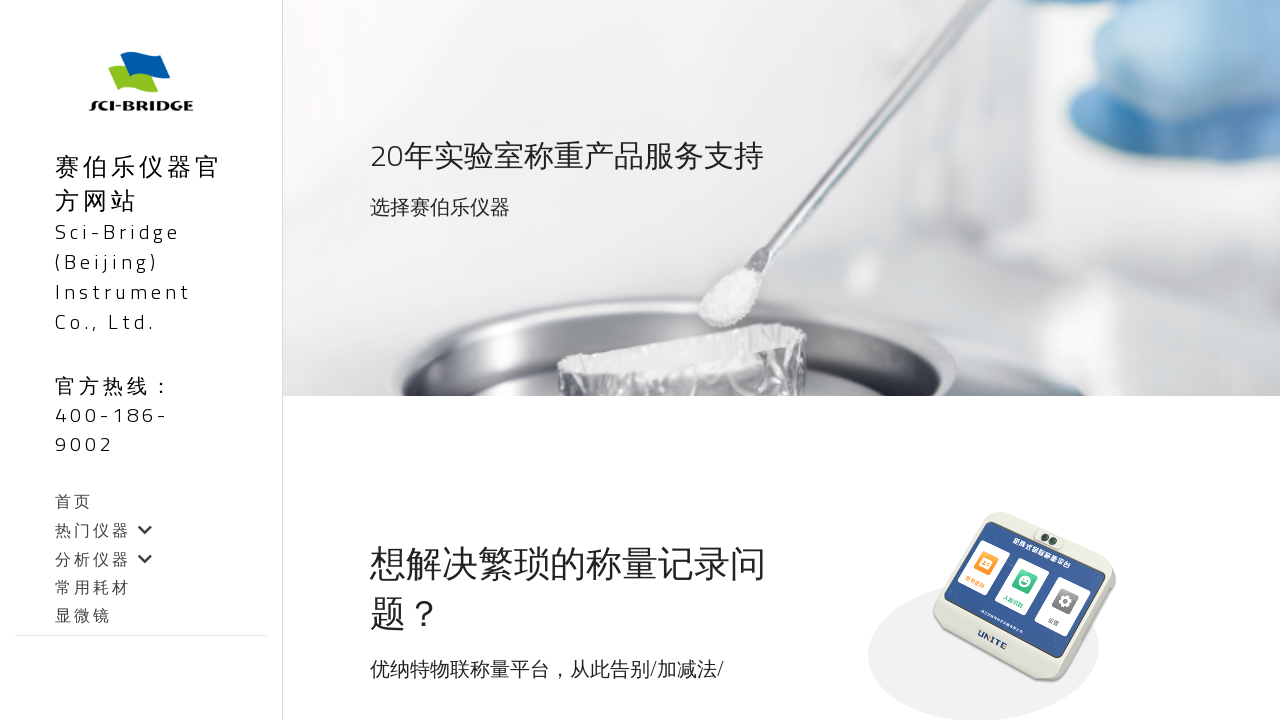

--- FILE ---
content_type: text/html; charset=utf-8
request_url: https://www.global-sci-bridge.com/2
body_size: 23316
content:
<!-- Powered by Sxl.cn 4 (1) Jan 03, 2026 at 17:33-->
<!DOCTYPE html>
<html itemscope itemtype='http://schema.org/WebPage' lang='zh-CN' xmlns:og='http://ogp.me/ns#' xmlns='http://www.w3.org/1999/xhtml'>
<head>
<title>称重 - 赛伯乐仪器</title>
<!-- removing_gon has activated 100%, so we add not_removing_gon rollout for specific user -->
<script src='/dollars/v1/sites/site-896697-3602-7428/pages/b48f8aa2-271c-445a-ba99-ab5ba61b6fe2/show.js' type='text/javascript'></script>
<script>
  function setCookieItem(key, value, options) {
    if (typeof options.expires === 'number') {
      var days = options.expires, t = options.expires = new Date();
      t.setTime(+t + days * 864e+5);
    }
    return (document.cookie = [
      encodeURIComponent(key), '=', encodeURIComponent(String(value)),
      options.expires ? '; expires=' + options.expires.toUTCString() : '', // use expires attribute, max-age is not supported by IE
      options.path    ? '; path=' + options.path : '',
      options.domain  ? '; domain=' + options.domain : '',
      options.secure  ? '; secure' : ''
    ].join(''));
  }
  function getCookieItem(cookieName) {
    const name = cookieName + "=";
    const decodedCookie = decodeURIComponent(document.cookie);
    const cookieArray = decodedCookie.split(';');
    for (let i = 0; i < cookieArray.length; i++) {
      let cookie = cookieArray[i].trim();
      if (cookie.indexOf(name) === 0) {
        return cookie.substring(name.length, cookie.length);
      }
    }
    return null;
  }
  function getQueryParam(url, param) {
    // Expects a raw URL
    var newParam = param.replace(/[[]/, '\\[').replace(/[\]]/, '\\]');
    var regexS = '[\\?&]' + newParam + '=([^&#]*)';
    var regex = new RegExp(regexS);
    var results = regex.exec(url);
    if (results === null || results && typeof results[1] !== 'string' && results[1].length) {
      return '';
    } else {
      var result = results[1];
      try {
        result = decodeURIComponent(result);
      } catch (err) {
        console.error('Skipping decoding for malformed query param: ' + result);
      }
      return result.replace(/\+/g, ' ');
    }
  }
  function utmNamesMapping(utmName) {
    var expandedUtmName = '';
    switch (utmName) {
      case 'gclid':
      case 'utm_gclid_current':
        expandedUtmName = 'utm_gclid';
        break;
      default:
        expandedUtmName = utmName;
    }
    return expandedUtmName;
  }
  function getTrackDomain() {
    var trackDomain = '';
    var hostName = document.domain;
    var host = $S && $S.global_conf && $S.global_conf.host_suffix ||
      $S && $S.globalConf && $S.globalConf.host_suffix || '';
  
    if (hostName && hostName.includes('.strikingly.com')) {
      trackDomain = '.strikingly.com';
    } else if (hostName && hostName.includes('.sxl.cn')) {
      trackDomain = '.sxl.cn';
    } else if ($S && $S.live_site || $S && $S.liveBlog) {
      trackDomain = hostName;
    } else if (host) {
      trackDomain = "." + host;
    } else {
      trackDomain = location.href && location.href.includes('strikingly') ? '.strikingly.com' : '.sxl.cn';
    }
    return trackDomain;
  }
  function recordUniqUtmCookies(originUrl, needSetCookie = true) {
    var campaign_keywords = 'utm_source gclid utm_medium utm_campaign utm_content utm_term'.split(' '),
        kw = '',
        uniq_utm_config = {};
    var index;
    var siteUrl = originUrl || document.URL;
    for (index = 0; index < campaign_keywords.length; ++index) {
      kw = getQueryParam(siteUrl, campaign_keywords[index]);
      var utm_name = utmNamesMapping(campaign_keywords[index]);
      if (kw.length !== 0) {
        uniq_utm_config[utm_name] = kw;
      }
    }
    var isUtmCookieExisted = document.cookie && document.cookie.includes('__uniq_utm_config=');
    if (!isUtmCookieExisted) {
      uniq_utm_config['utm_timestamp'] = new Date().getTime();
      uniq_utm_config['utm_referrer'] = document.referrer;
      var gclidValue = getQueryParam(siteUrl, 'gclid');
      var gbraidValue = getQueryParam(siteUrl, 'gbraid');
      var wbraidValue = getQueryParam(siteUrl, 'wbraid');
      var ttclidValue = getQueryParam(siteUrl, 'ttclid');
      var fbclidValue = getQueryParam(siteUrl, 'fbclid');
      var msclkidValue = getQueryParam(siteUrl, 'msclkid');
      var bdvidValue = getQueryParam(siteUrl, 'bd_vid');
      if (gclidValue) {
        uniq_utm_config['utm_gclid'] = gclidValue;
      }
      if (gbraidValue) {
        uniq_utm_config['utm_gbraid'] = gbraidValue;
      }
      if (wbraidValue) {
        uniq_utm_config['utm_wbraid'] = wbraidValue;
      }
      if (ttclidValue) {
        uniq_utm_config['utm_ttclid'] = ttclidValue;
      }
      if (fbclidValue) {
        uniq_utm_config['utm_fbclid'] = fbclidValue;
      }
      if (msclkidValue) {
        uniq_utm_config['utm_msclkid'] = msclkidValue;
      }
      if (bdvidValue) {
        uniq_utm_config['utm_bdvid'] = bdvidValue;
        uniq_utm_config['utm_bdlogidurl'] = siteUrl;
      }
      if (needSetCookie) {
        var cookieDomain = getTrackDomain();
        var cookieConfig = {
          expires: 120,
          path: '/',
          domain: cookieDomain
        }
        if (window.$ && window.$.cookie) {
          window.$.cookie('__uniq_utm_config', JSON.stringify(uniq_utm_config), cookieConfig);
        } else {
          setCookieItem('__uniq_utm_config', JSON.stringify(uniq_utm_config), cookieConfig);
        }
      } else {
        var utmLoopId = setInterval(()=> {
          if(document.body) {
            var $inputs = document.getElementsByClassName('sign-up-utm-config-input')
            var configStr = encodeURIComponent(JSON.stringify(uniq_utm_config))
            for (var $item of $inputs ) {
              $item.value = configStr
            }
            clearInterval(utmLoopId)
          }
        }, 500)
      }
    }
  }
  function recordBaiDuAnalyticsCookies() {
    var siteUrl = document.URL;
    var baiduVid = getQueryParam(siteUrl, 'bd_vid');
    if (baiduVid) {
      var analyticsDomain = getTrackDomain();
      setCookieItem('__bd_analytics_config', JSON.stringify({
        bd_vid: baiduVid,
        logid_url: siteUrl
      }), {
        expires: 120,
        path: '/',
        domain: analyticsDomain
      });
    }
  }
  function recordFacebookAnalyticsCookies() {
    var siteUrl = document.URL;
    var fbclid = getQueryParam(siteUrl, 'fbclid');
    if (fbclid) {
      var trackDomain = getTrackDomain();
      setCookieItem('__fe_fbclid', fbclid, {
        expires: 90,
        path: '/',
        domain: trackDomain
      });
    }
  }
  
  const isEuVisitor = getCookieItem('__strk_cookie_eu_visitor') === 'true'
  const isOpenStrkAnalyticsCookie = getCookieItem('__is_open_strk_analytics_cookie')
  let cookieNotificationArea = undefined
  let isShowCookieNotification = undefined
  if($S && $S.stores && $S.stores.pageData) {
    cookieNotificationArea = $S.stores.pageData.cookieNotificationArea
    isShowCookieNotification = $S.stores.pageData.showCookieNotification
  } else if ($S && $S.blogPostData && $S.blogPostData.pageData) {
    cookieNotificationArea = $S.blogPostData.pageData.cookieNotificationArea
    isShowCookieNotification = $S.blogPostData.pageData.showCookieNotification
  }
  
  const isLiveSite = Boolean($S && $S.live_site) || Boolean($S && $S.liveBlog)
  
  function handleRecordUniqUtmCookies() {
    try {
      if(isLiveSite) {
        if(isShowCookieNotification) {
          if(cookieNotificationArea === 'eu') {
            if(isEuVisitor) {
              return;
            } else {
              recordUniqUtmCookies();
            }
          } else {
            return;
          }
        } else {
          recordUniqUtmCookies();
          return;
        }
      } else {
        if (isEuVisitor && !getCookieItem('__is_open_strk_analytics_cookie')) {
          recordUniqUtmCookies(null, false);
          return;
        } else if (!isEuVisitor) {
          recordUniqUtmCookies();
        }
      }
    } catch (error) {
      console.error(error);
    }
  }
  
  // record unique utm cookies
  handleRecordUniqUtmCookies();
  
  // record Bai Du analytics cookies for sxl
  try {
    if(isLiveSite) {
      if(isShowCookieNotification) {
        if(cookieNotificationArea === 'eu') {
          if(!isEuVisitor) {
            recordBaiDuAnalyticsCookies();
          }
        }
      } else {
        recordBaiDuAnalyticsCookies();
      }
    } else if (!isEuVisitor) {
      recordBaiDuAnalyticsCookies();
    }
  } catch (error) {
    console.error(error);
  }
  
  function handleRecordFacebookAnalyticsCookies() {
    try {
      if(isLiveSite) {
        if(isShowCookieNotification) {
          if(cookieNotificationArea === 'eu') {
            if(isEuVisitor) {
              return;
            } else {
              recordFacebookAnalyticsCookies();
            }
          } else {
            return;
          }
        } else {
          recordFacebookAnalyticsCookies();
          return;
        }
      } else if (!isEuVisitor) {
        recordFacebookAnalyticsCookies();
      }
    } catch (error) {
      console.error(error);
    }
  }
  // record Fackbook analytics cookies
  handleRecordFacebookAnalyticsCookies();
</script>

<meta content='text/html; charset=UTF-8' http-equiv='Content-Type'>
<meta content='width=device-width,initial-scale=1.0,user-scalable=yes,minimum-scale=1.0,maximum-scale=3.0' id='viewport' name='viewport'>
<meta content='#ffffff' name='theme-color'>
<style>
  html,body{margin:0;padding:0}h1,h2,h3,h4,h5,h6,p,blockquote,pre,a,abbr,acronym,address,cite,code,del,dfn,em,img,q,s,samp,small,strike,strong,sub,sup,tt,var,dd,dl,dt,li,ol,ul,fieldset,form,label,input,textarea,legend,button,table,caption,tbody,tfoot,thead,tr,th,td{margin:0;padding:0;border:0;font-weight:normal;font-style:normal;font-size:100%;line-height:1;font-family:inherit}table{border-collapse:collapse;border-spacing:0}ol,ul{list-style:none}q:before,q:after,blockquote:before,blockquote:after{content:""}html{font-size:100%;-webkit-text-size-adjust:100%;-ms-text-size-adjust:100%}a:focus{outline:thin dotted}article,aside,details,figcaption,figure,footer,header,hgroup,nav,section{display:block}audio,canvas,video{display:inline-block}audio:not([controls]){display:none}sub,sup{font-size:75%;line-height:0;position:relative;vertical-align:baseline}sup{top:-0.5em}sub{bottom:-0.25em}img{border:0;-ms-interpolation-mode:bicubic}nav,section,aside,article,figure,header,footer,hgroup{display:block;clear:both}a{text-decoration:none}nav ul,footer ul{list-style-type:none}html{font-size:14px;line-height:1}input::-webkit-input-placeholder{color:#c0c4c8}
</style>

<link rel="preconnect" media="screen" href="https://static-fonts-css.sxlcdn.com" crossorigin="true" />
<link rel="preload" media="screen" href="https://static-fonts-css.sxlcdn.com/css?family=Titillium+Web:300,700,300italic,700italic&amp;subset=latin,latin-ext&amp;display=swap" as="font" />
<link rel="stylesheet" media="print" href="https://static-fonts-css.sxlcdn.com/css?family=Titillium+Web:300,700,300italic,700italic&amp;subset=latin,latin-ext&amp;display=swap" as="style" onload="this.media=&#39;all&#39;" />
<link rel="preload stylesheet" media="screen" href="https://static-assets.sxlcdn.com/themes/sleek/main_v4.2282db3029795e745256.bundle.css" as="style" type="text/css" onload="if(media!==&#39;screen&#39;)media=&#39;screen&#39;" />
<link defer='true' href='https://user-assets.sxlcdn.com/images/896697/FqIAUI-c0Jo010qzONTs4p6rP73P.png?imageMogr2/strip/auto-orient/thumbnail/64x64&gt;/quality/90!/format/png' rel='shortcut icon' type='image/x-icon'>
<script type='application/ld+json'>
{
  "@context": "https://schema.org",
  "@type": "website",
  "name": "赛伯乐仪器",
  "description": ""
}

</script>
<meta content='website' property='og:type'>
<meta content='称重 - 赛伯乐仪器' property='og:title'>
<meta content='https://www.global-sci-bridge.com/2' property='og:url'>
<meta content='https://user-assets.sxlcdn.com/images/896697/FqIAUI-c0Jo010qzONTs4p6rP73P.png?imageMogr2/strip/auto-orient/thumbnail/1200x630&gt;/quality/90!/format/png' property='og:image'>
<meta content='赛伯乐仪器' property='og:site_name'>
<meta content='' property='og:description'>
<meta content='赛伯乐仪器' itemprop='name'>
<meta content='' itemprop='description'>
<meta content='https://user-assets.sxlcdn.com/images/896697/FqIAUI-c0Jo010qzONTs4p6rP73P.png?imageMogr2/strip/auto-orient/thumbnail/1200x630&gt;/quality/90!/format/png' itemprop='image'>
<meta content='summary_large_image' name='twitter:card'>
<meta content='称重 - 赛伯乐仪器' name='twitter:title'>
<meta content='' name='twitter:description'>
<meta content='https://user-assets.sxlcdn.com/images/896697/FqIAUI-c0Jo010qzONTs4p6rP73P.png?imageMogr2/strip/auto-orient/thumbnail/1200x630&gt;/quality/90!/format/png' name='twitter:image'>
<meta content='' name='description'>
<meta content='赛伯乐,赛伯乐仪器,实验室,仪器,天平,电子天平,纯水,移液器,冰箱,培养箱,干燥箱,安全柜,超净台' name='keywords'>

<meta name="support-helper" content="{&quot;permalink&quot;:&quot;site-896697-3602-7428&quot;,&quot;id&quot;:12305552}" />
<link href="https://user-assets.sxlcdn.com/images/896697/FqIAUI-c0Jo010qzONTs4p6rP73P.png?imageMogr2/strip/auto-orient/thumbnail/64x64&gt;/quality/90!/format/png" rel="apple-touch-icon" sizes="58x58" />
<link href="https://user-assets.sxlcdn.com/images/896697/FqIAUI-c0Jo010qzONTs4p6rP73P.png?imageMogr2/strip/auto-orient/thumbnail/64x64&gt;/quality/90!/format/png" rel="apple-touch-icon" sizes="76x76" />
<link href="https://user-assets.sxlcdn.com/images/896697/FqIAUI-c0Jo010qzONTs4p6rP73P.png?imageMogr2/strip/auto-orient/thumbnail/64x64&gt;/quality/90!/format/png" rel="apple-touch-icon" sizes="80x80" />
<link href="https://user-assets.sxlcdn.com/images/896697/FqIAUI-c0Jo010qzONTs4p6rP73P.png?imageMogr2/strip/auto-orient/thumbnail/64x64&gt;/quality/90!/format/png" rel="apple-touch-icon" sizes="87x87" />
<link href="https://user-assets.sxlcdn.com/images/896697/FqIAUI-c0Jo010qzONTs4p6rP73P.png?imageMogr2/strip/auto-orient/thumbnail/64x64&gt;/quality/90!/format/png" rel="apple-touch-icon" sizes="114x114" />
<link href="https://user-assets.sxlcdn.com/images/896697/FqIAUI-c0Jo010qzONTs4p6rP73P.png?imageMogr2/strip/auto-orient/thumbnail/64x64&gt;/quality/90!/format/png" rel="apple-touch-icon" sizes="120x120" />
<link href="https://user-assets.sxlcdn.com/images/896697/FqIAUI-c0Jo010qzONTs4p6rP73P.png?imageMogr2/strip/auto-orient/thumbnail/64x64&gt;/quality/90!/format/png" rel="apple-touch-icon" sizes="152x152" />
<link href="https://user-assets.sxlcdn.com/images/896697/FqIAUI-c0Jo010qzONTs4p6rP73P.png?imageMogr2/strip/auto-orient/thumbnail/64x64&gt;/quality/90!/format/png" rel="apple-touch-icon" sizes="167x167" />
<link href="https://user-assets.sxlcdn.com/images/896697/FqIAUI-c0Jo010qzONTs4p6rP73P.png?imageMogr2/strip/auto-orient/thumbnail/64x64&gt;/quality/90!/format/png" rel="apple-touch-icon" sizes="180x180" />
<link rel="canonical" href="https://www.global-sci-bridge.com/2" />
<script>
  if (!window.utils) window.utils = {}
  window.utils.getCookieByName = (name) => {
    const cookies = document.cookie.split(';')
    for (const cookie of cookies) {
      const [key, value] = cookie.trim().split('=')
      if (key === name) {
        return decodeURIComponent(value)
      }
    }
    return ''
  }
</script>
<script>
var _strk = _strk || []
_strk.push = function(arg1, arg2){
  var _arrayPush = Array.prototype.push.bind(this)
  if (typeof arg1 === 'string' && typeof arg2 === 'function') {
    // Support _strk.push(event, fn) for better UX
    _arrayPush([arg1, arg2])
  } else {
    _arrayPush.apply(this, arguments)
  }
}
window.runAfterDomBinding = {
  add: function(name, fn) {
    _strk.push(['Page.didMount', fn])
  }
}
</script>


<!-- CUSTOM_CODE_START -->
<style>
a span{border-bottom:none !important;}</style>
<!-- CUSTOM_CODE_END -->

<meta name="asset-url" content="https://static-assets.sxlcdn.com" />
<script>
  (function() {
    window.$B || (window.$B = {});
  
    window.utils || (window.utils = {});
  
    window.utils.getCookieValue = function(name) {
      var cookie, cookies, key, value, _i, _len, _ref;
      cookies = document.cookie.split(';');
      for (_i = 0, _len = cookies.length; _i < _len; _i++) {
        cookie = cookies[_i];
        _ref = cookie.trim().split('='), key = _ref[0], value = _ref[1];
        if (key === name) {
          return decodeURIComponent(value);
        }
      }
      return '';
    };
  
  }).call(this);
</script>
<script src="https://static-assets.sxlcdn.com/detectIE-c385c24313ef0e9e4e7a1e131bf5e59f0fbd468f9f9ef44fd6739ae84ef0c0a4.js" async="async"></script>

</head>
<body class='show  locale-zh-CN' id='user_sites' theme_name='sleek'>
<div class='product-sxl' data-id='12305552' id='s-page-container'>
<style>#nav-popover-panel.nav-dropdown-popover{z-index:999999;padding:0 0;width:-webkit-max-content;width:-moz-max-content;width:max-content;}#nav-popover-panel.nav-dropdown-popover .inner-content{background-color:white;border:none;border-radius:0;padding:unset;}#nav-popover-panel.nav-dropdown-popover .inner-content .panel-container{background-color:white;display:-webkit-box;display:-webkit-flex;display:-ms-flexbox;display:flex;}#nav-popover-panel.nav-dropdown-popover .inner-content .panel-container .sub-panel{border-left:solid 1px #f4f6f8;}#nav-popover-panel.nav-dropdown-popover .inner-content .panel-container .main-panel,#nav-popover-panel.nav-dropdown-popover .inner-content .panel-container .sub-panel{max-height:46vh;overflow-y:auto;}#nav-popover-panel.nav-dropdown-popover .inner-content .panel-container .main-panel .inner-container,#nav-popover-panel.nav-dropdown-popover .inner-content .panel-container .sub-panel .inner-container{display:-webkit-box;display:-webkit-flex;display:-ms-flexbox;display:flex;}#nav-popover-panel.nav-dropdown-popover .inner-content .panel-container .main-panel ul,#nav-popover-panel.nav-dropdown-popover .inner-content .panel-container .sub-panel ul{background-color:white;padding:0 0;display:-webkit-box;display:-webkit-flex;display:-ms-flexbox;display:flex;-webkit-flex-direction:column;-ms-flex-direction:column;flex-direction:column;text-align:left;box-shadow:none;margin:0;}#nav-popover-panel.nav-dropdown-popover .inner-content .panel-container .main-panel ul li,#nav-popover-panel.nav-dropdown-popover .inner-content .panel-container .sub-panel ul li{width:100%;padding:0 0;margin-left:0;margin-right:0;}#nav-popover-panel.nav-dropdown-popover .inner-content .panel-container .main-panel ul li a,#nav-popover-panel.nav-dropdown-popover .inner-content .panel-container .sub-panel ul li a,#nav-popover-panel.nav-dropdown-popover .inner-content .panel-container .main-panel ul li .s-nav-dropdown-item,#nav-popover-panel.nav-dropdown-popover .inner-content .panel-container .sub-panel ul li .s-nav-dropdown-item{display:-webkit-box;display:-webkit-flex;display:-ms-flexbox;display:flex;-webkit-align-items:center;-webkit-box-align:center;-ms-flex-align:center;align-items:center;outline:none;padding:15px;max-width:300px;box-sizing:border-box;cursor:pointer;word-break:break-word;left:0;border:none;background-color:inherit;}#nav-popover-panel.nav-dropdown-popover .inner-content .panel-container .main-panel ul li a:hover,#nav-popover-panel.nav-dropdown-popover .inner-content .panel-container .sub-panel ul li a:hover,#nav-popover-panel.nav-dropdown-popover .inner-content .panel-container .main-panel ul li .s-nav-dropdown-item:hover,#nav-popover-panel.nav-dropdown-popover .inner-content .panel-container .sub-panel ul li .s-nav-dropdown-item:hover,#nav-popover-panel.nav-dropdown-popover .inner-content .panel-container .main-panel ul li a.selected,#nav-popover-panel.nav-dropdown-popover .inner-content .panel-container .sub-panel ul li a.selected,#nav-popover-panel.nav-dropdown-popover .inner-content .panel-container .main-panel ul li .s-nav-dropdown-item.selected,#nav-popover-panel.nav-dropdown-popover .inner-content .panel-container .sub-panel ul li .s-nav-dropdown-item.selected{background-color:inherit;}#nav-popover-panel.nav-dropdown-popover .inner-content .panel-container .main-panel ul li a:hover,#nav-popover-panel.nav-dropdown-popover .inner-content .panel-container .sub-panel ul li a:hover,#nav-popover-panel.nav-dropdown-popover .inner-content .panel-container .main-panel ul li .s-nav-dropdown-item:hover,#nav-popover-panel.nav-dropdown-popover .inner-content .panel-container .sub-panel ul li .s-nav-dropdown-item:hover{background-color:#f4f6f8;}#nav-popover-panel.nav-dropdown-popover .inner-content .panel-container .main-panel ul li a:before,#nav-popover-panel.nav-dropdown-popover .inner-content .panel-container .sub-panel ul li a:before,#nav-popover-panel.nav-dropdown-popover .inner-content .panel-container .main-panel ul li .s-nav-dropdown-item:before,#nav-popover-panel.nav-dropdown-popover .inner-content .panel-container .sub-panel ul li .s-nav-dropdown-item:before,#nav-popover-panel.nav-dropdown-popover .inner-content .panel-container .main-panel ul li a:after,#nav-popover-panel.nav-dropdown-popover .inner-content .panel-container .sub-panel ul li a:after,#nav-popover-panel.nav-dropdown-popover .inner-content .panel-container .main-panel ul li .s-nav-dropdown-item:after,#nav-popover-panel.nav-dropdown-popover .inner-content .panel-container .sub-panel ul li .s-nav-dropdown-item:after{content:none;}#nav-popover-panel.nav-dropdown-popover .inner-content .panel-container .main-panel ul li a .s-nav-text,#nav-popover-panel.nav-dropdown-popover .inner-content .panel-container .sub-panel ul li a .s-nav-text,#nav-popover-panel.nav-dropdown-popover .inner-content .panel-container .main-panel ul li .s-nav-dropdown-item .s-nav-text,#nav-popover-panel.nav-dropdown-popover .inner-content .panel-container .sub-panel ul li .s-nav-dropdown-item .s-nav-text,#nav-popover-panel.nav-dropdown-popover .inner-content .panel-container .main-panel ul li a .s-nav-dropdown-text,#nav-popover-panel.nav-dropdown-popover .inner-content .panel-container .sub-panel ul li a .s-nav-dropdown-text,#nav-popover-panel.nav-dropdown-popover .inner-content .panel-container .main-panel ul li .s-nav-dropdown-item .s-nav-dropdown-text,#nav-popover-panel.nav-dropdown-popover .inner-content .panel-container .sub-panel ul li .s-nav-dropdown-item .s-nav-dropdown-text{line-height:1.5;background:inherit;color:inherit;word-break:break-word;overflow :hidden;text-overflow:ellipsis;display:-webkit-box;-webkit-line-clamp:2;-webkit-box-orient:vertical;}#nav-popover-panel.nav-dropdown-popover .inner-content .panel-container .main-panel ul li a:not(.selected),#nav-popover-panel.nav-dropdown-popover .inner-content .panel-container .sub-panel ul li a:not(.selected),#nav-popover-panel.nav-dropdown-popover .inner-content .panel-container .main-panel ul li .s-nav-dropdown-item:not(.selected),#nav-popover-panel.nav-dropdown-popover .inner-content .panel-container .sub-panel ul li .s-nav-dropdown-item:not(.selected){color:#2e2e2f;}.css-shorf5#nav-popover-panel.nav-dropdown-popover{position:fixed;left:0px;top:0px;right:px;bottom:px;display:none;padding-top:0px;margin-left:unset !important;}.css-shorf5#nav-popover-panel.nav-dropdown-popover .inner-content{box-shadow:none;}.css-shorf5#nav-popover-panel.nav-dropdown-popover .inner-content .panel-container{-webkit-flex-direction:row;-ms-flex-direction:row;flex-direction:row;}.css-shorf5#nav-popover-panel.nav-dropdown-popover .inner-content .panel-container .main-panel ul li a i.fa,.css-shorf5#nav-popover-panel.nav-dropdown-popover .inner-content .panel-container .sub-panel ul li a i.fa,.css-shorf5#nav-popover-panel.nav-dropdown-popover .inner-content .panel-container .main-panel ul li .s-nav-dropdown-item i.fa,.css-shorf5#nav-popover-panel.nav-dropdown-popover .inner-content .panel-container .sub-panel ul li .s-nav-dropdown-item i.fa{margin:0 0 0 10px;}.css-owv3vc{display:-webkit-box;display:-webkit-flex;display:-ms-flexbox;display:flex;-webkit-box-pack:center;-webkit-justify-content:center;-ms-flex-pack:center;justify-content:center;}.css-owv3vc > a{margin:unset;}.css-1imsf2q.s-bg-dark,.css-1imsf2q.s-section.s-bg-dark,.css-1imsf2q.s-bg-light-text,.css-1imsf2q.s-bg-image.s-bg-light-text{color:#40404c;}.css-1imsf2q.s-bg-dark .inner-container .s-item-text,.css-1imsf2q.s-section.s-bg-dark .inner-container .s-item-text,.css-1imsf2q.s-bg-light-text .inner-container .s-item-text,.css-1imsf2q.s-bg-image.s-bg-light-text .inner-container .s-item-text,.css-1imsf2q.s-bg-dark .inner-container .s-item-title,.css-1imsf2q.s-section.s-bg-dark .inner-container .s-item-title,.css-1imsf2q.s-bg-light-text .inner-container .s-item-title,.css-1imsf2q.s-bg-image.s-bg-light-text .inner-container .s-item-title,.css-1imsf2q.s-bg-dark .inner-container .s-item-subtitle,.css-1imsf2q.s-section.s-bg-dark .inner-container .s-item-subtitle,.css-1imsf2q.s-bg-light-text .inner-container .s-item-subtitle,.css-1imsf2q.s-bg-image.s-bg-light-text .inner-container .s-item-subtitle{color:#40404c;}.css-1imsf2q.s-bg-dark .inner-container .s-item-text .s-subtitle,.css-1imsf2q.s-section.s-bg-dark .inner-container .s-item-text .s-subtitle,.css-1imsf2q.s-bg-light-text .inner-container .s-item-text .s-subtitle,.css-1imsf2q.s-bg-image.s-bg-light-text .inner-container .s-item-text .s-subtitle,.css-1imsf2q.s-bg-dark .inner-container .s-item-title .s-subtitle,.css-1imsf2q.s-section.s-bg-dark .inner-container .s-item-title .s-subtitle,.css-1imsf2q.s-bg-light-text .inner-container .s-item-title .s-subtitle,.css-1imsf2q.s-bg-image.s-bg-light-text .inner-container .s-item-title .s-subtitle,.css-1imsf2q.s-bg-dark .inner-container .s-item-subtitle .s-subtitle,.css-1imsf2q.s-section.s-bg-dark .inner-container .s-item-subtitle .s-subtitle,.css-1imsf2q.s-bg-light-text .inner-container .s-item-subtitle .s-subtitle,.css-1imsf2q.s-bg-image.s-bg-light-text .inner-container .s-item-subtitle .s-subtitle{color:#40404c;}.css-1imsf2q.s-bg-dark .s-button,.css-1imsf2q.s-section.s-bg-dark .s-button,.css-1imsf2q.s-bg-light-text .s-button,.css-1imsf2q.s-bg-image.s-bg-light-text .s-button{color:#ffffff;}.css-1imsf2q .inner-container{text-shadow:none;}.css-1imsf2q.s-bg-dark .s-border-theme-color-1,.css-1imsf2q.s-section.s-bg-dark .s-border-theme-color-1{border-color:#333;}.css-1dlekfw{display:-webkit-box;display:-webkit-flex;display:-ms-flexbox;display:flex;-webkit-box-pack:left;-webkit-justify-content:left;-ms-flex-pack:left;justify-content:left;}.css-1dlekfw > a{margin:unset;}</style><div data-hypernova-key="SiteBootstrapper" data-hypernova-id="400152a2-3c99-48a1-9459-fd1d3bf0b186" data-hypernova-emotion-id="x7ikzn,shorf5,1hsaozc,owv3vc,1imsf2q,1dlekfw"><script>window.ssrIsLoaded=true</script><div id="s-page-client-container"><div><div id="s-content" class="s-variation-default s-custom-colors  s-font-body-yuanti s-font-title-default s-font-heading-thinnerhei s-font-button-thinnerhei s-font-nav_item-yuanti s-font-nav_dropdown-yuanti s-font-weight-body-default s-font-weight-title-default s-font-weight-heading-default s-font-weight-button-default s-font-weight-nav_item-default s-font-weight-nav_dropdown-default s-entrance-mask s-template-sleek s-site-page-content" lang="zh-CN"><div class="social-thumbnail"><div style="display:none"><img src="https://user-assets.sxlcdn.com/images/896697/FqIAUI-c0Jo010qzONTs4p6rP73P.png?imageMogr2/strip/auto-orient/thumbnail/1200x630&gt;/quality/90!/format/png" width="300" height="300" alt="thumbnail image"/></div></div><div><style id="color-style-tag">
    .s-custom-colors .s-subtitle,
    .s-custom-colors .s-item-subtitle {
      color: #305492;
    }
    .s-custom-colors .s-section .s-text a:hover,
    .s-custom-colors .s-section .s-text a:active,
    .s-custom-colors .s-blog-body .s-text .s-component-content a,
    .s-custom-colors .s-subtitle .s-text .s-component-content a,
    .s-custom-colors .s-item-subtitle .s-text .s-component-content a {
      color: #305492;
      border-bottom: 1px solid rgba(48,84,146,0.7);
    }
    .s-custom-colors .s-common-button {
      background: #305492;
    }
    .s-custom-colors .s-common-button:hover {
      background: #3c69b6;
    }
    .s-custom-colors .navigator .nav-container .nav .cta a.s-action-button {
      background: #305492;
    }
    .s-custom-colors .navigator .nav-container .nav .cta a.s-action-button:hover {
      background: #3c69b6;
    }
    .s-custom-colors .mobile-actions li a {
      background: #305492;
      border-color: #345ca0;
    }
    .s-custom-colors .s-bg-overlay:before {
      background: rgba(24,42,73,0.4);
    }
    #s-content.s-custom-colors .s-section.s-bg-gray, #s-content.s-custom-colors .s-component.s-background .s-component-editor .stock-images li.s-bg-gray {
      background-color: #eaedf4;
    }
    .s-custom-colors .s-no-bg .s-blog-wrapper .s-blog-col-placeholder .s-blog-details .s-blog-info {
      color: #305492;
    }
    .s-custom-colors .s-component.s-social-media ul.s-social-media-buttons .s-social-icon{background:#305492;}.s-custom-colors .fixed-login-container .login-container{background: #305492;}.s-custom-colors .s-ecommerce-row-view-product .s-ecommerce-row-view-product-thumbnail-list ul li.current{border: 2px solid #305492}.s-custom-colors .s-ecommerce-card-view-wrapper .s-ecommerce-card-view-card .s-ecommerce-card-view-card-stock-warning{background: #305492;}.s-custom-colors .s-ecommerce-shopping-cart-wrapper .s-ecommerce-shopping-cart{background: #305492;}.s-custom-colors .s-ecommerce-shopping-cart-wrapper .s-ecommerce-shopping-cart.hovered{background: #305492;}.s-custom-colors .s-ecommerce-shopping-cart-wrapper .s-ecommerce-shopping-cart-mobile{
        background: #f2f2f2;
        border-top: 1px solid #c1c1c1;}.s-custom-colors .s-ecommerce-shopping-cart-wrapper .s-ecommerce-shopping-cart-mobile .check-btn{background: #305492;}.s-custom-colors .s-ecommerce-animation-item{
        border: 2px solid #305492;
        color: #305492;}.s-custom-colors .s-ecommerce-row-view-product .mobile-select .price-label{color: #305492}.s-custom-colors .s-ecommerce-row-view-product .mobile-select .variation-item.selected{border: 1px solid #305492; background: #305492;}.s-custom-colors .s-ecommerce-row-view-product .mobile-select .add-btn{background: #305492;}.s-custom-colors .s-ecommerce-row-view-product .slider-wrapper .slider-dot-wrapper .slider-dot{border: 1px solid #305492}.s-custom-colors .s-ecommerce-row-view-product .slider-wrapper .slider-dot-wrapper .slider-dot.selected{background: #305492}.s-custom-colors .s-section .category-link-item.selected{color: #305492;}.s-custom-colors .s-section .category-link-item.selected:after{background: #305492}.s-custom-colors .s-section .category-link-item-wrapper:hover .category-link-item:not(.no-hover){color: #305492;}.s-custom-colors .s-ecommerce-card-view-wrapper .s-ecommerce-card-view-card .s-ecommerce-card-view-card-price{color: #305492;}.s-custom-colors .s-ecommerce .s-ecommerce-row-view-product .s-ecommerce-row-view-product-pricing{color: #305492;}.s-custom-colors .s-ecommerce .s-ecommerce-products-wrapper .s-ecommerce-card-view-wrapper .s-ecommerce-card-view-detail .s-ecommerce-card-view-detail-header .next-product-btn{color: #305492;}.s-custom-colors .s-ecommerce .s-ecommerce-products-wrapper .s-ecommerce-card-view-wrapper .s-ecommerce-card-view-detail .s-ecommerce-card-view-detail-header .prev-product-btn{color: #305492;}.s-custom-colors .s-ecommerce .s-ecommerce-products-wrapper .s-ecommerce-card-view-wrapper .s-ecommerce-card-view-detail .s-ecommerce-card-view-detail-header .back-btn{color: #305492;}.s-custom-colors .s-ecommerce .s-ecommerce-products-wrapper .s-ecommerce-card-view-wrapper .s-ecommerce-card-view-detail .s-ecommerce-card-view-detail-header .next-product-btn:hover{color: #5976a7;}.s-custom-colors .s-ecommerce .s-ecommerce-products-wrapper .s-ecommerce-card-view-wrapper .s-ecommerce-card-view-detail .s-ecommerce-card-view-detail-header .prev-product-btn:hover{color: #5976a7;}.s-custom-colors .s-ecommerce .s-ecommerce-products-wrapper .s-ecommerce-card-view-wrapper .s-ecommerce-card-view-detail .s-ecommerce-card-view-detail-header .back-btn:hover{color: #5976a7;}.s-custom-colors .s-donation-section .s-component.s-donation .s-donation-progress .progress-bar .progress{background: #305492}.s-custom-colors .s-donation-section .s-component.s-donation .s-donation-progress .progress-bar .indicator:before{background: #305492}.s-custom-colors .s-donation-section .s-component.s-donation .s-donation-progress .progress-bar .indicator:after{border-top-color: #305492}.s-custom-colors {--main-color: #305492}.s-custom-colors .s-theme-color-1{color: #305492}.s-custom-colors .s-bg-theme-color-1{background-color: #305492}.s-custom-colors .s-bg-theme-color-fade-1{background-color: rgba(48,84,146,0.07)}.s-custom-colors .s-bg-theme-color-fade-2{background-color: rgba(48,84,146,0.2)}.s-custom-colors .s-border-theme-color-1{border-color: #305492}.s-custom-colors .s-button-theme-style{background-color: rgba(48,84,146,0.2); color: #305492}.s-custom-colors .s-button-theme-style-shadow{background-color: rgba(48,84,146,0.2); box-shadow: 0px 3px 0 rgba(48,84,146,0.2); color: #305492}.s-custom-colors .s-button-theme-style-border{background-color: rgba(48,84,146,0.2); border: 2px solid rgba(48,84,146,0.2); color: #305492}.s-custom-colors .s-button-theme-style-important{background-color: rgba(48,84,146,0.2) !important; color: #305492 !important}.s-custom-colors .s-mobile-actions .s-mobile-actions-item.one-item{background:#305492;}.s-custom-colors .s-mobile-actions .s-mobile-actions-item.selected:not(.one-item){color:#305492;}.s-custom-colors .navbar-drawer-bar .navbar,.s-custom-colors .navbar-drawer-bar .mobile{background:#305492;}.s-custom-colors .navbar-drawer-bar.drawer-open .navbar,.s-custom-colors .navbar-drawer-bar.drawer-open .mobile{background:transparent}
      .s-custom-colors .navigator { background: #ffffff; }
      .s-custom-colors .navigator .nav-container .nav .intro,
      .s-custom-colors .navigator .nav-container .nav .intro a,
      .s-custom-colors .navigator .nav-container .nav .intro a:hover {
        color: #305492;
      }
      .s-custom-colors .navigator .nav-container .s-nav-dropdown ul {
        background: #ffffff !important;
      }
      .s-custom-colors .navigator { border-right: 1px solid #dcddce; }
        .s-custom-colors .navigator .nav-container .nav ul li a,
        .s-custom-colors .navigator .nav-container .nav ul li a:hover,
        .s-custom-colors .navigator .nav-container .nav ul li a:before,
        .s-custom-colors .navigator .nav-container .nav ul li span,
        .s-custom-colors .navigator .nav-container .nav ul li span:hover,
        .s-custom-colors .navigator .nav-container .nav ul li span:before {
          color: rgba(0,0,0,0.75);
        }
        .s-custom-colors .navigator .nav-container .nav .s-nav-dropdown ul {
          box-shadow: 0 0 1px black;
        }
        .s-custom-colors .navigator .nav-container .nav .name {
          color: black;
        }
        .s-custom-colors .navigator .nav-container .nav .scroll.more {
          border-color: rgba(0,0,0,0.1);
        }
        .s-custom-colors .navigator .nav-container .nav .scroll::-webkit-scrollbar-thumb {
          border: none;
          background-color: rgba(0,0,0,0.25);
        }
        .s-custom-colors .navigator .nav-container .nav .scroll {
          scrollbar-base-color: white;
          scrollbar-face-color: rgba(0,0,0,0.25);
          scrollbar-3dlight-color: white;
          scrollbar-highlight-color: white;
          scrollbar-track-color: white;
          scrollbar-arrow-color: rgba(0,0,0,0.25);
          scrollbar-shadow-color: white;
          scrollbar-dark-shadow-color: white;
        }
        .s-custom-colors .navbar-drawer.strikingly-drawer ul#nav-drawer-list li a.selected {
          background: #305492;
        }
    .s-custom-colors .navigator .nav-container .nav .intro,
    .s-custom-colors .navigator .nav-container .nav .intro a,
    .s-custom-colors .navigator .nav-container .nav .intro a:hover {
      color: #305492;
    }.s-custom-colors .s-text-color-custom1{ color: #305492; }
.s-custom-colors .s-text-color-custom2{ color: #ffffff; }
</style><style id="font-style-tag">
    #s-content.s-font-body-yuanti .s-font-body {
      font-family: "Calibri-light", "Calibri", "YouYuan", "Yuanti SC", "Microsoft YaHei", serif;
    }
    #s-content.s-font-body-yuanti .s-font-body:lang(ja) {
      font-family: "Calibri-light", "Calibri", "YouYuan", "Yuanti SC", "Microsoft YaHei", "ヒラギノ角ゴ Pro W3","Hiragino Kaku Gothic Pro",Osaka,"メイリオ",Meiryo,"ＭＳ Ｐゴシック","MS PGothic", serif
    }
    #s-content.s-font-body-yuanti .s-font-body:lang(zh-cn),
    #s-content.s-font-body-yuanti .s-font-body:lang(sxl),
    #s-content.s-font-body-yuanti .s-font-body:lang(zh) {
      font-family: "Calibri-light", "Calibri", "YouYuan", "Yuanti SC", "Microsoft YaHei", Cardo, STSong, "Songti SC", SimSun, "PingFang SC", "Microsoft YaHei", 微软雅黑, STXihei, 华文细黑, serif
    }
    #s-content.s-font-body-yuanti .s-font-body:lang(zh-tw) {
      font-family: "Calibri-light", "Calibri", "YouYuan", "Yuanti SC", "Microsoft YaHei", 'PingFang TC','Microsoft JhengHei',"微軟正黑體",STXihei, serif;
    }
  
    #s-content.s-font-heading-thinnerhei .s-font-heading {
      font-family: "Open Sans", "open_sans", "Lucida Grande", "Verdana", "Pingfang SC", "Pingfang TC", "Hiragino Sans GB", "Microsoft YaHei", serif;
    }
    #s-content.s-font-heading-thinnerhei .s-font-heading:lang(ja) {
      font-family: "Open Sans", "open_sans", "Lucida Grande", "Verdana", "Pingfang SC", "Pingfang TC", "Hiragino Sans GB", "Microsoft YaHei", "ヒラギノ角ゴ Pro W3","Hiragino Kaku Gothic Pro",Osaka,"メイリオ",Meiryo,"ＭＳ Ｐゴシック","MS PGothic", serif
    }
    #s-content.s-font-heading-thinnerhei .s-font-heading:lang(zh-cn),
    #s-content.s-font-heading-thinnerhei .s-font-heading:lang(sxl),
    #s-content.s-font-heading-thinnerhei .s-font-heading:lang(zh) {
      font-family: "Open Sans", "open_sans", "Lucida Grande", "Verdana", "Pingfang SC", "Pingfang TC", "Hiragino Sans GB", "Microsoft YaHei", Cardo, STSong, "Songti SC", SimSun, "PingFang SC", "Microsoft YaHei", 微软雅黑, STXihei, 华文细黑, serif
    }
    #s-content.s-font-heading-thinnerhei .s-font-heading:lang(zh-tw) {
      font-family: "Open Sans", "open_sans", "Lucida Grande", "Verdana", "Pingfang SC", "Pingfang TC", "Hiragino Sans GB", "Microsoft YaHei", 'PingFang TC','Microsoft JhengHei',"微軟正黑體",STXihei, serif;
    }
  
    #s-content.s-font-button-thinnerhei .s-font-button {
      font-family: "Open Sans", "open_sans", "Lucida Grande", "Verdana", "Pingfang SC", "Pingfang TC", "Hiragino Sans GB", "Microsoft YaHei", serif;
    }
    #s-content.s-font-button-thinnerhei .s-font-button:lang(ja) {
      font-family: "Open Sans", "open_sans", "Lucida Grande", "Verdana", "Pingfang SC", "Pingfang TC", "Hiragino Sans GB", "Microsoft YaHei", "ヒラギノ角ゴ Pro W3","Hiragino Kaku Gothic Pro",Osaka,"メイリオ",Meiryo,"ＭＳ Ｐゴシック","MS PGothic", serif
    }
    #s-content.s-font-button-thinnerhei .s-font-button:lang(zh-cn),
    #s-content.s-font-button-thinnerhei .s-font-button:lang(sxl),
    #s-content.s-font-button-thinnerhei .s-font-button:lang(zh) {
      font-family: "Open Sans", "open_sans", "Lucida Grande", "Verdana", "Pingfang SC", "Pingfang TC", "Hiragino Sans GB", "Microsoft YaHei", Cardo, STSong, "Songti SC", SimSun, "PingFang SC", "Microsoft YaHei", 微软雅黑, STXihei, 华文细黑, serif
    }
    #s-content.s-font-button-thinnerhei .s-font-button:lang(zh-tw) {
      font-family: "Open Sans", "open_sans", "Lucida Grande", "Verdana", "Pingfang SC", "Pingfang TC", "Hiragino Sans GB", "Microsoft YaHei", 'PingFang TC','Microsoft JhengHei',"微軟正黑體",STXihei, serif;
    }
  
    #s-content.s-font-nav_item-yuanti .s-font-nav_item {
      font-family: "Calibri-light", "Calibri", "YouYuan", "Yuanti SC", "Microsoft YaHei", serif;
    }
    #s-content.s-font-nav_item-yuanti .s-font-nav_item:lang(ja) {
      font-family: "Calibri-light", "Calibri", "YouYuan", "Yuanti SC", "Microsoft YaHei", "ヒラギノ角ゴ Pro W3","Hiragino Kaku Gothic Pro",Osaka,"メイリオ",Meiryo,"ＭＳ Ｐゴシック","MS PGothic", serif
    }
    #s-content.s-font-nav_item-yuanti .s-font-nav_item:lang(zh-cn),
    #s-content.s-font-nav_item-yuanti .s-font-nav_item:lang(sxl),
    #s-content.s-font-nav_item-yuanti .s-font-nav_item:lang(zh) {
      font-family: "Calibri-light", "Calibri", "YouYuan", "Yuanti SC", "Microsoft YaHei", Cardo, STSong, "Songti SC", SimSun, "PingFang SC", "Microsoft YaHei", 微软雅黑, STXihei, 华文细黑, serif
    }
    #s-content.s-font-nav_item-yuanti .s-font-nav_item:lang(zh-tw) {
      font-family: "Calibri-light", "Calibri", "YouYuan", "Yuanti SC", "Microsoft YaHei", 'PingFang TC','Microsoft JhengHei',"微軟正黑體",STXihei, serif;
    }
  
    #s-content.s-font-nav_dropdown-yuanti .s-font-nav_dropdown {
      font-family: "Calibri-light", "Calibri", "YouYuan", "Yuanti SC", "Microsoft YaHei", serif;
    }
    #s-content.s-font-nav_dropdown-yuanti .s-font-nav_dropdown:lang(ja) {
      font-family: "Calibri-light", "Calibri", "YouYuan", "Yuanti SC", "Microsoft YaHei", "ヒラギノ角ゴ Pro W3","Hiragino Kaku Gothic Pro",Osaka,"メイリオ",Meiryo,"ＭＳ Ｐゴシック","MS PGothic", serif
    }
    #s-content.s-font-nav_dropdown-yuanti .s-font-nav_dropdown:lang(zh-cn),
    #s-content.s-font-nav_dropdown-yuanti .s-font-nav_dropdown:lang(sxl),
    #s-content.s-font-nav_dropdown-yuanti .s-font-nav_dropdown:lang(zh) {
      font-family: "Calibri-light", "Calibri", "YouYuan", "Yuanti SC", "Microsoft YaHei", Cardo, STSong, "Songti SC", SimSun, "PingFang SC", "Microsoft YaHei", 微软雅黑, STXihei, 华文细黑, serif
    }
    #s-content.s-font-nav_dropdown-yuanti .s-font-nav_dropdown:lang(zh-tw) {
      font-family: "Calibri-light", "Calibri", "YouYuan", "Yuanti SC", "Microsoft YaHei", 'PingFang TC','Microsoft JhengHei',"微軟正黑體",STXihei, serif;
    }
  </style></div><div class="s-navbar-section navigator strikingly-fixed"><div class="nav-container"><div id="s-nav" class="nav left-align"><div class="logo full-height"><div class="s-component s-image "><div><div class="s-component-content"><div class="s-img-wrapper"><img alt="" title="" class="crop-default" data-description="" data-image-link="javascript:void(0);" src="//user-assets.sxlcdn.com/images/896697/FgC0CEqK6I3fiW-OXkq01bkaaRkC.png?imageMogr2/strip/auto-orient/thumbnail/720x1440&gt;/quality/100!/format/png"/></div></div></div></div></div><br/><div class="name"><div class="s-component s-text   "><div class=""><div class="s-component-content s-font-title" style="white-space:pre-wrap"><div class="s-rich-text-wrapper" style="display: block; "><h3 class=" h3Tag s-rich-text-wrapper" style="font-size: 24px;">赛伯乐仪器官方网站</h3><h4 class=" h3Tag font-size-tag-header-four s-text-font-size-over-default" style="font-size: 20px;">Sci-Bridge (Beijing) Instrument Co., Ltd.</h4><h3 class=" h3Tag" style="font-size: 24px;"><span style="display: inline-block"></span></h3><h4 class=" h4Tag" style="font-size: 20px;">官方热线：</h4><h4 class=" h4Tag" style="font-size: 20px;">400-186-9002</h4></div></div></div></div></div><div class="scroll" style="height:auto"><ul class="ib items s-nav"><li><a class="s-nav-item s-font-body" target="_self" href="/">首页</a></li><li><div class="s-nav-link-container located-dropdown-item " style="position:relative;pointer-events:auto"><div class="s-nav-item s-font-body s-nav-dropdown selected"><span class="s-nav-dropdown-item s-nav-item undefined"><span class="s-font-body s-nav-dropdown-text">热门仪器<!-- --> <i class="fa drop-down-icon-bold fas fa-chevron-down"></i></span></span></div><div id="nav-popover-panel" class="nav-dropdown-popover css-shorf5"><div class="inner-content"><div class="panel-container s-variation-default s-custom-colors s-font-body-yuanti s-font-title-default s-font-heading-thinnerhei s-font-button-thinnerhei s-font-nav_item-yuanti s-font-nav_dropdown-yuanti s-font-weight-body-default s-font-weight-title-default s-font-weight-heading-default s-font-weight-button-default s-font-weight-nav_item-default s-font-weight-nav_dropdown-default" id="nav-dropdown-panel"><style id="font-style-tag-nav-dropdown-panel">
    #nav-dropdown-panel.s-font-body-yuanti .s-font-body {
      font-family: "Calibri-light", "Calibri", "YouYuan", "Yuanti SC", "Microsoft YaHei", serif;
    }
    #nav-dropdown-panel.s-font-body-yuanti .s-font-body:lang(ja) {
      font-family: "Calibri-light", "Calibri", "YouYuan", "Yuanti SC", "Microsoft YaHei", "ヒラギノ角ゴ Pro W3","Hiragino Kaku Gothic Pro",Osaka,"メイリオ",Meiryo,"ＭＳ Ｐゴシック","MS PGothic", serif
    }
    #nav-dropdown-panel.s-font-body-yuanti .s-font-body:lang(zh-cn),
    #nav-dropdown-panel.s-font-body-yuanti .s-font-body:lang(sxl),
    #nav-dropdown-panel.s-font-body-yuanti .s-font-body:lang(zh) {
      font-family: "Calibri-light", "Calibri", "YouYuan", "Yuanti SC", "Microsoft YaHei", Cardo, STSong, "Songti SC", SimSun, "PingFang SC", "Microsoft YaHei", 微软雅黑, STXihei, 华文细黑, serif
    }
    #nav-dropdown-panel.s-font-body-yuanti .s-font-body:lang(zh-tw) {
      font-family: "Calibri-light", "Calibri", "YouYuan", "Yuanti SC", "Microsoft YaHei", 'PingFang TC','Microsoft JhengHei',"微軟正黑體",STXihei, serif;
    }
  
    #nav-dropdown-panel.s-font-heading-thinnerhei .s-font-heading {
      font-family: "Open Sans", "open_sans", "Lucida Grande", "Verdana", "Pingfang SC", "Pingfang TC", "Hiragino Sans GB", "Microsoft YaHei", serif;
    }
    #nav-dropdown-panel.s-font-heading-thinnerhei .s-font-heading:lang(ja) {
      font-family: "Open Sans", "open_sans", "Lucida Grande", "Verdana", "Pingfang SC", "Pingfang TC", "Hiragino Sans GB", "Microsoft YaHei", "ヒラギノ角ゴ Pro W3","Hiragino Kaku Gothic Pro",Osaka,"メイリオ",Meiryo,"ＭＳ Ｐゴシック","MS PGothic", serif
    }
    #nav-dropdown-panel.s-font-heading-thinnerhei .s-font-heading:lang(zh-cn),
    #nav-dropdown-panel.s-font-heading-thinnerhei .s-font-heading:lang(sxl),
    #nav-dropdown-panel.s-font-heading-thinnerhei .s-font-heading:lang(zh) {
      font-family: "Open Sans", "open_sans", "Lucida Grande", "Verdana", "Pingfang SC", "Pingfang TC", "Hiragino Sans GB", "Microsoft YaHei", Cardo, STSong, "Songti SC", SimSun, "PingFang SC", "Microsoft YaHei", 微软雅黑, STXihei, 华文细黑, serif
    }
    #nav-dropdown-panel.s-font-heading-thinnerhei .s-font-heading:lang(zh-tw) {
      font-family: "Open Sans", "open_sans", "Lucida Grande", "Verdana", "Pingfang SC", "Pingfang TC", "Hiragino Sans GB", "Microsoft YaHei", 'PingFang TC','Microsoft JhengHei',"微軟正黑體",STXihei, serif;
    }
  
    #nav-dropdown-panel.s-font-button-thinnerhei .s-font-button {
      font-family: "Open Sans", "open_sans", "Lucida Grande", "Verdana", "Pingfang SC", "Pingfang TC", "Hiragino Sans GB", "Microsoft YaHei", serif;
    }
    #nav-dropdown-panel.s-font-button-thinnerhei .s-font-button:lang(ja) {
      font-family: "Open Sans", "open_sans", "Lucida Grande", "Verdana", "Pingfang SC", "Pingfang TC", "Hiragino Sans GB", "Microsoft YaHei", "ヒラギノ角ゴ Pro W3","Hiragino Kaku Gothic Pro",Osaka,"メイリオ",Meiryo,"ＭＳ Ｐゴシック","MS PGothic", serif
    }
    #nav-dropdown-panel.s-font-button-thinnerhei .s-font-button:lang(zh-cn),
    #nav-dropdown-panel.s-font-button-thinnerhei .s-font-button:lang(sxl),
    #nav-dropdown-panel.s-font-button-thinnerhei .s-font-button:lang(zh) {
      font-family: "Open Sans", "open_sans", "Lucida Grande", "Verdana", "Pingfang SC", "Pingfang TC", "Hiragino Sans GB", "Microsoft YaHei", Cardo, STSong, "Songti SC", SimSun, "PingFang SC", "Microsoft YaHei", 微软雅黑, STXihei, 华文细黑, serif
    }
    #nav-dropdown-panel.s-font-button-thinnerhei .s-font-button:lang(zh-tw) {
      font-family: "Open Sans", "open_sans", "Lucida Grande", "Verdana", "Pingfang SC", "Pingfang TC", "Hiragino Sans GB", "Microsoft YaHei", 'PingFang TC','Microsoft JhengHei',"微軟正黑體",STXihei, serif;
    }
  
    #nav-dropdown-panel.s-font-nav_item-yuanti .s-font-navitem {
      font-family: "Calibri-light", "Calibri", "YouYuan", "Yuanti SC", "Microsoft YaHei", serif;
    }
    #nav-dropdown-panel.s-font-nav_item-yuanti .s-font-navitem:lang(ja) {
      font-family: "Calibri-light", "Calibri", "YouYuan", "Yuanti SC", "Microsoft YaHei", "ヒラギノ角ゴ Pro W3","Hiragino Kaku Gothic Pro",Osaka,"メイリオ",Meiryo,"ＭＳ Ｐゴシック","MS PGothic", serif
    }
    #nav-dropdown-panel.s-font-nav_item-yuanti .s-font-navitem:lang(zh-cn),
    #nav-dropdown-panel.s-font-nav_item-yuanti .s-font-navitem:lang(sxl),
    #nav-dropdown-panel.s-font-nav_item-yuanti .s-font-navitem:lang(zh) {
      font-family: "Calibri-light", "Calibri", "YouYuan", "Yuanti SC", "Microsoft YaHei", Cardo, STSong, "Songti SC", SimSun, "PingFang SC", "Microsoft YaHei", 微软雅黑, STXihei, 华文细黑, serif
    }
    #nav-dropdown-panel.s-font-nav_item-yuanti .s-font-navitem:lang(zh-tw) {
      font-family: "Calibri-light", "Calibri", "YouYuan", "Yuanti SC", "Microsoft YaHei", 'PingFang TC','Microsoft JhengHei',"微軟正黑體",STXihei, serif;
    }
  
    #nav-dropdown-panel.s-font-nav_dropdown-yuanti .s-font-navdropdown {
      font-family: "Calibri-light", "Calibri", "YouYuan", "Yuanti SC", "Microsoft YaHei", serif;
    }
    #nav-dropdown-panel.s-font-nav_dropdown-yuanti .s-font-navdropdown:lang(ja) {
      font-family: "Calibri-light", "Calibri", "YouYuan", "Yuanti SC", "Microsoft YaHei", "ヒラギノ角ゴ Pro W3","Hiragino Kaku Gothic Pro",Osaka,"メイリオ",Meiryo,"ＭＳ Ｐゴシック","MS PGothic", serif
    }
    #nav-dropdown-panel.s-font-nav_dropdown-yuanti .s-font-navdropdown:lang(zh-cn),
    #nav-dropdown-panel.s-font-nav_dropdown-yuanti .s-font-navdropdown:lang(sxl),
    #nav-dropdown-panel.s-font-nav_dropdown-yuanti .s-font-navdropdown:lang(zh) {
      font-family: "Calibri-light", "Calibri", "YouYuan", "Yuanti SC", "Microsoft YaHei", Cardo, STSong, "Songti SC", SimSun, "PingFang SC", "Microsoft YaHei", 微软雅黑, STXihei, 华文细黑, serif
    }
    #nav-dropdown-panel.s-font-nav_dropdown-yuanti .s-font-navdropdown:lang(zh-tw) {
      font-family: "Calibri-light", "Calibri", "YouYuan", "Yuanti SC", "Microsoft YaHei", 'PingFang TC','Microsoft JhengHei',"微軟正黑體",STXihei, serif;
    }
  </style><div class="main-panel"><ul><li><a class="s-nav-dropdown-item selected" target="_self" href="/2"><span class="s-font-nav_dropdown s-nav-text">称重</span></a></li><li><a class="s-nav-dropdown-item" target="_self" href="/7"><span class="s-font-nav_dropdown s-nav-text">移液/液体转移</span></a></li><li><a class="s-nav-dropdown-item" target="_self" href="/6"><span class="s-font-nav_dropdown s-nav-text">纯水/超纯水</span></a></li><li><a class="s-nav-dropdown-item" target="_self" href="/11"><span class="s-font-nav_dropdown s-nav-text">电化学仪器</span></a></li><li><a class="s-nav-dropdown-item" target="_self" href="/8"><span class="s-font-nav_dropdown s-nav-text">箱体</span></a></li><li><a class="s-nav-dropdown-item" target="_self" href="/3"><span class="s-font-nav_dropdown s-nav-text">混匀/搅拌/震荡</span></a></li><li><a class="s-nav-dropdown-item" target="_self" href="/4"><span class="s-font-nav_dropdown s-nav-text">温控/加热</span></a></li><li><a class="s-nav-dropdown-item" target="_self" href="/5"><span class="s-font-nav_dropdown s-nav-text">离心/提纯</span></a></li><li><a class="s-nav-dropdown-item" target="_self" href="/19"><span class="s-font-nav_dropdown s-nav-text">研磨/筛分/分样</span></a></li><li><a class="s-nav-dropdown-item" target="_self" href="/20"><span class="s-font-nav_dropdown s-nav-text">泵类/真空系统</span></a></li><li><a class="s-nav-dropdown-item" target="_self" href="/18"><span class="s-font-nav_dropdown s-nav-text">分光光度计</span></a></li><li><a class="s-nav-dropdown-item" target="_self" href="/17"><span class="s-font-nav_dropdown s-nav-text">实验室辅助及清洗设备</span></a></li><li><a class="s-nav-dropdown-item" target="_self" href="/16"><span class="s-font-nav_dropdown s-nav-text">更多前处理设备</span></a></li></ul></div></div></div></div></div></li><li><div class="s-nav-link-container located-dropdown-item " style="position:relative;pointer-events:auto"><div class="s-nav-item s-font-body s-nav-dropdown"><span class="s-nav-dropdown-item s-nav-item undefined"><span class="s-font-body s-nav-dropdown-text">分析仪器<!-- --> <i class="fa drop-down-icon-bold fas fa-chevron-down"></i></span></span></div><div id="nav-popover-panel" class="nav-dropdown-popover css-shorf5"><div class="inner-content"><div class="panel-container s-variation-default s-custom-colors s-font-body-yuanti s-font-title-default s-font-heading-thinnerhei s-font-button-thinnerhei s-font-nav_item-yuanti s-font-nav_dropdown-yuanti s-font-weight-body-default s-font-weight-title-default s-font-weight-heading-default s-font-weight-button-default s-font-weight-nav_item-default s-font-weight-nav_dropdown-default" id="nav-dropdown-panel"><style id="font-style-tag-nav-dropdown-panel">
    #nav-dropdown-panel.s-font-body-yuanti .s-font-body {
      font-family: "Calibri-light", "Calibri", "YouYuan", "Yuanti SC", "Microsoft YaHei", serif;
    }
    #nav-dropdown-panel.s-font-body-yuanti .s-font-body:lang(ja) {
      font-family: "Calibri-light", "Calibri", "YouYuan", "Yuanti SC", "Microsoft YaHei", "ヒラギノ角ゴ Pro W3","Hiragino Kaku Gothic Pro",Osaka,"メイリオ",Meiryo,"ＭＳ Ｐゴシック","MS PGothic", serif
    }
    #nav-dropdown-panel.s-font-body-yuanti .s-font-body:lang(zh-cn),
    #nav-dropdown-panel.s-font-body-yuanti .s-font-body:lang(sxl),
    #nav-dropdown-panel.s-font-body-yuanti .s-font-body:lang(zh) {
      font-family: "Calibri-light", "Calibri", "YouYuan", "Yuanti SC", "Microsoft YaHei", Cardo, STSong, "Songti SC", SimSun, "PingFang SC", "Microsoft YaHei", 微软雅黑, STXihei, 华文细黑, serif
    }
    #nav-dropdown-panel.s-font-body-yuanti .s-font-body:lang(zh-tw) {
      font-family: "Calibri-light", "Calibri", "YouYuan", "Yuanti SC", "Microsoft YaHei", 'PingFang TC','Microsoft JhengHei',"微軟正黑體",STXihei, serif;
    }
  
    #nav-dropdown-panel.s-font-heading-thinnerhei .s-font-heading {
      font-family: "Open Sans", "open_sans", "Lucida Grande", "Verdana", "Pingfang SC", "Pingfang TC", "Hiragino Sans GB", "Microsoft YaHei", serif;
    }
    #nav-dropdown-panel.s-font-heading-thinnerhei .s-font-heading:lang(ja) {
      font-family: "Open Sans", "open_sans", "Lucida Grande", "Verdana", "Pingfang SC", "Pingfang TC", "Hiragino Sans GB", "Microsoft YaHei", "ヒラギノ角ゴ Pro W3","Hiragino Kaku Gothic Pro",Osaka,"メイリオ",Meiryo,"ＭＳ Ｐゴシック","MS PGothic", serif
    }
    #nav-dropdown-panel.s-font-heading-thinnerhei .s-font-heading:lang(zh-cn),
    #nav-dropdown-panel.s-font-heading-thinnerhei .s-font-heading:lang(sxl),
    #nav-dropdown-panel.s-font-heading-thinnerhei .s-font-heading:lang(zh) {
      font-family: "Open Sans", "open_sans", "Lucida Grande", "Verdana", "Pingfang SC", "Pingfang TC", "Hiragino Sans GB", "Microsoft YaHei", Cardo, STSong, "Songti SC", SimSun, "PingFang SC", "Microsoft YaHei", 微软雅黑, STXihei, 华文细黑, serif
    }
    #nav-dropdown-panel.s-font-heading-thinnerhei .s-font-heading:lang(zh-tw) {
      font-family: "Open Sans", "open_sans", "Lucida Grande", "Verdana", "Pingfang SC", "Pingfang TC", "Hiragino Sans GB", "Microsoft YaHei", 'PingFang TC','Microsoft JhengHei',"微軟正黑體",STXihei, serif;
    }
  
    #nav-dropdown-panel.s-font-button-thinnerhei .s-font-button {
      font-family: "Open Sans", "open_sans", "Lucida Grande", "Verdana", "Pingfang SC", "Pingfang TC", "Hiragino Sans GB", "Microsoft YaHei", serif;
    }
    #nav-dropdown-panel.s-font-button-thinnerhei .s-font-button:lang(ja) {
      font-family: "Open Sans", "open_sans", "Lucida Grande", "Verdana", "Pingfang SC", "Pingfang TC", "Hiragino Sans GB", "Microsoft YaHei", "ヒラギノ角ゴ Pro W3","Hiragino Kaku Gothic Pro",Osaka,"メイリオ",Meiryo,"ＭＳ Ｐゴシック","MS PGothic", serif
    }
    #nav-dropdown-panel.s-font-button-thinnerhei .s-font-button:lang(zh-cn),
    #nav-dropdown-panel.s-font-button-thinnerhei .s-font-button:lang(sxl),
    #nav-dropdown-panel.s-font-button-thinnerhei .s-font-button:lang(zh) {
      font-family: "Open Sans", "open_sans", "Lucida Grande", "Verdana", "Pingfang SC", "Pingfang TC", "Hiragino Sans GB", "Microsoft YaHei", Cardo, STSong, "Songti SC", SimSun, "PingFang SC", "Microsoft YaHei", 微软雅黑, STXihei, 华文细黑, serif
    }
    #nav-dropdown-panel.s-font-button-thinnerhei .s-font-button:lang(zh-tw) {
      font-family: "Open Sans", "open_sans", "Lucida Grande", "Verdana", "Pingfang SC", "Pingfang TC", "Hiragino Sans GB", "Microsoft YaHei", 'PingFang TC','Microsoft JhengHei',"微軟正黑體",STXihei, serif;
    }
  
    #nav-dropdown-panel.s-font-nav_item-yuanti .s-font-navitem {
      font-family: "Calibri-light", "Calibri", "YouYuan", "Yuanti SC", "Microsoft YaHei", serif;
    }
    #nav-dropdown-panel.s-font-nav_item-yuanti .s-font-navitem:lang(ja) {
      font-family: "Calibri-light", "Calibri", "YouYuan", "Yuanti SC", "Microsoft YaHei", "ヒラギノ角ゴ Pro W3","Hiragino Kaku Gothic Pro",Osaka,"メイリオ",Meiryo,"ＭＳ Ｐゴシック","MS PGothic", serif
    }
    #nav-dropdown-panel.s-font-nav_item-yuanti .s-font-navitem:lang(zh-cn),
    #nav-dropdown-panel.s-font-nav_item-yuanti .s-font-navitem:lang(sxl),
    #nav-dropdown-panel.s-font-nav_item-yuanti .s-font-navitem:lang(zh) {
      font-family: "Calibri-light", "Calibri", "YouYuan", "Yuanti SC", "Microsoft YaHei", Cardo, STSong, "Songti SC", SimSun, "PingFang SC", "Microsoft YaHei", 微软雅黑, STXihei, 华文细黑, serif
    }
    #nav-dropdown-panel.s-font-nav_item-yuanti .s-font-navitem:lang(zh-tw) {
      font-family: "Calibri-light", "Calibri", "YouYuan", "Yuanti SC", "Microsoft YaHei", 'PingFang TC','Microsoft JhengHei',"微軟正黑體",STXihei, serif;
    }
  
    #nav-dropdown-panel.s-font-nav_dropdown-yuanti .s-font-navdropdown {
      font-family: "Calibri-light", "Calibri", "YouYuan", "Yuanti SC", "Microsoft YaHei", serif;
    }
    #nav-dropdown-panel.s-font-nav_dropdown-yuanti .s-font-navdropdown:lang(ja) {
      font-family: "Calibri-light", "Calibri", "YouYuan", "Yuanti SC", "Microsoft YaHei", "ヒラギノ角ゴ Pro W3","Hiragino Kaku Gothic Pro",Osaka,"メイリオ",Meiryo,"ＭＳ Ｐゴシック","MS PGothic", serif
    }
    #nav-dropdown-panel.s-font-nav_dropdown-yuanti .s-font-navdropdown:lang(zh-cn),
    #nav-dropdown-panel.s-font-nav_dropdown-yuanti .s-font-navdropdown:lang(sxl),
    #nav-dropdown-panel.s-font-nav_dropdown-yuanti .s-font-navdropdown:lang(zh) {
      font-family: "Calibri-light", "Calibri", "YouYuan", "Yuanti SC", "Microsoft YaHei", Cardo, STSong, "Songti SC", SimSun, "PingFang SC", "Microsoft YaHei", 微软雅黑, STXihei, 华文细黑, serif
    }
    #nav-dropdown-panel.s-font-nav_dropdown-yuanti .s-font-navdropdown:lang(zh-tw) {
      font-family: "Calibri-light", "Calibri", "YouYuan", "Yuanti SC", "Microsoft YaHei", 'PingFang TC','Microsoft JhengHei',"微軟正黑體",STXihei, serif;
    }
  </style><div class="main-panel"><ul><li><a class="s-nav-dropdown-item" target="_self" href="/27"><span class="s-font-nav_dropdown s-nav-text">液相色谱/氨基酸分析</span></a></li><li><a class="s-nav-dropdown-item" target="_self" href="/pcr"><span class="s-font-nav_dropdown s-nav-text">数字PCR</span></a></li><li><a class="s-nav-dropdown-item" target="_self" href="/22"><span class="s-font-nav_dropdown s-nav-text">基因测序仪</span></a></li><li><a class="s-nav-dropdown-item" target="_self" href="/icp-ms"><span class="s-font-nav_dropdown s-nav-text">原子吸收/原子荧光/ICP-MS</span></a></li></ul></div></div></div></div></div></li><li><a class="s-nav-item s-font-body" target="_self" href="/25">常用耗材</a></li><li><a class="s-nav-item s-font-body" target="_self" href="/24">显微镜</a></li><li><a class="s-nav-item s-font-body" target="_self" href="/15">实验室智能物资管理</a></li><li><a class="s-nav-item s-font-body" target="_self" href="/21">联系我们</a></li></ul><br/><ul class="ib links"></ul><br/><ul class="ib"></ul></div><div class="cta button-container"><div class="button1 content"><div class="s-button s-component"><div><div class="s-component-content "></div></div></div></div></div></div></div><div class="nav-cant-hide">This template doesn&#x27;t support hiding the navigation bar.</div></div><div class="page-wrapper"><div id="prerendered-inline-theme-html"></div><ul style="display:block" class="slides s-page-2  "><li class="slide s-section-1 s-first-visible-section " id="section-f_df2658bd-5793-46a6-af47-c009070cb67c"><div class="waypoint"></div><div class="section-anchor"></div><div>
  <div class="lazyload s-bg-image s-bg-blurred s-bg-dark-text s-new-hero-section s-section s-signup-section s-top-padding-none s-bottom-padding-none  background-image" style="background-repeat:no-repeat;background-size:cover;background-color:transparent;background-position:50% 50%;background-image:url(//user-assets.sxlcdn.com/images/896697/FnLwS5m5apaJRcMaqueWZPKzqTI-.PNG?imageMogr2/strip/auto-orient/thumbnail/2000x1500&gt;/quality/90!/format/png)" data-bg="//user-assets.sxlcdn.com/images/896697/FnLwS5m5apaJRcMaqueWZPKzqTI-.PNG?imageMogr2/strip/auto-orient/thumbnail/2000x1500&gt;/quality/90!/format/png" data-react-style="{&quot;backgroundRepeat&quot;:&quot;no-repeat&quot;,&quot;backgroundSize&quot;:&quot;cover&quot;,&quot;backgroundColor&quot;:&quot;transparent&quot;,&quot;backgroundPosition&quot;:&quot;50% 50%&quot;}"><style data-emotion="css 1tnf9eu">.css-1tnf9eu{position:absolute;top:0;left:0;width:100%;height:100%;line-height:1;-webkit-backdrop-filter:blur(10px);-webkit-backdrop-filter:blur(10px);backdrop-filter:blur(10px);-webkit-transition:all ease-in 0.2s;transition:all ease-in 0.2s;}.css-1tnf9eu.loaded{-webkit-backdrop-filter:blur(0px);-webkit-backdrop-filter:blur(0px);backdrop-filter:blur(0px);visibility:hidden;}</style><div class="blurred-layer css-1tnf9eu css-19g8d280"></div>
  <div class="container s-rva s-layout-buttonNoImage"><div class=""></div><div class="s-rva-text sixteen columns"><div class="s-title-group"><div class="s-title"><div class="s-component s-text   "><div class=""><div class="s-component-content s-font-title" style="white-space:pre-wrap"><h1><p style="font-size:30px;">20年实验室称重产品服务支持</p></h1></div></div></div></div><div class="s-subtitle"><div class="s-component s-text   "><div class=""><div class="s-component-content s-font-heading" style="white-space:pre-wrap"><h4><p>选择赛伯乐仪器</p></h4></div></div></div></div></div></div></div>
</div>
</div></li><li class="slide s-section-2 " id="section-f_f72819a5-d369-49b1-a3d1-637e44fe92c1"><div class="waypoint"></div><div class="section-anchor"></div><style data-emotion="css slw88d">@media screen and (min-width:728px){.css-slw88d .right .s-title-group,.css-slw88d .left .s-title-group,.css-slw88d .right .cta-button-wrapper,.css-slw88d .left .cta-button-wrapper{text-align:left;}.css-slw88d .right .cta-button-wrapper.center-align,.css-slw88d .left .cta-button-wrapper.center-align{text-align:center;}.css-slw88d .right .cta-button-wrapper.left-align,.css-slw88d .left .cta-button-wrapper.left-align{text-align:left;}.css-slw88d .right .cta-button-wrapper.right-align,.css-slw88d .left .cta-button-wrapper.right-align{text-align:right;}}@media screen and (max-width:727px){.css-slw88d .s-component.s-media{max-width:80%;margin:0 auto;margin-bottom:15px;}}.css-slw88d .noImage{text-align:center;}.css-slw88d .noImage .s-title-group:not(.inherit-text-align) .s-title{text-align:center;}.css-slw88d .slider-container .slide-selectors{-webkit-transition:opacity 0.4s;transition:opacity 0.4s;}.css-slw88d .slider-container .prev-button,.css-slw88d .slider-container .next-button{-webkit-transition:padding 0.6s ease-in-out,background 0.2s,opacity 0.2s;transition:padding 0.6s ease-in-out,background 0.2s,opacity 0.2s;}@media screen and (max-width:727px){.css-slw88d .slider-container .iosslider.with-adjust .s-component.s-media{max-width:none;}}.css-slw88d .slider-container.loading .slider .item{display:none;}.css-slw88d .slider-container.loading .slider .item:first-of-type{display:block;padding-top:80px;padding-bottom:80px;}.css-slw88d .slider-container.loading .slide-selectors,.css-slw88d .slider-container.loading .prev-button,.css-slw88d .slider-container.loading .next-button{opacity:0;}.css-slw88d .item .inner{width:100%;box-sizing:border-box;padding:80px 80px;}.css-slw88d .cta-button-wrapper{margin-top:30px;}.css-slw88d .cta-button-wrapper .s-common-button{padding:15px 25px;font-size:120%;}.css-slw88d .noImage .s-title-group{text-align:center;}</style><div class="css-slw88d css-294bkd0"><div class="s-section s-slider-section "><div class="s-component s-slider ">
  <!-- -->
  <div class="s-component-content"><div class="slider-container"><div data-auto-play="31536000" class="iosslider"><div class="slider ">
          <div class="slick-slider transition-fade slick-initialized" dir="ltr"><div class="slick-list"><div class="slick-track" style="width:100%;left:0%"><div data-index="0" class="slick-slide slick-active slick-current" tabindex="-1" aria-hidden="false" style="outline:none;width:100%;position:relative;left:0;opacity:1;z-index:999;transition:opacity 750ms ease, visibility 750ms ease"><div><div class="slick-slide-item-wrapper" tabindex="-1" style="width:100%;display:inline-block"><div class="lazyload  s-no-bg s-bg-white s-bg-dark-text item slick-slide-item right vertical-align-middle background-image" style="background-color:#FFFFFF" data-react-style="{&quot;backgroundColor&quot;:&quot;#FFFFFF&quot;}"><div class="inner"><div class="container s-rva right vertical-align-middle  "><div class="columns eight media-outer s-rva-media right "><div class="media-wrapper"><div class="s-component s-media  "><div><div class="s-component-content"><div class="s-img-wrapper"><img alt="" title="" class="crop-default" data-description="" data-image-link="javascript:void(0);" src="//user-assets.sxlcdn.com/images/896697/FnaAYrpxhZXuc54fHDJbkiaOp15Z.png?imageMogr2/strip/auto-orient/thumbnail/720x1440&gt;/format/png" width="250" height="auto" style="aspect-ratio:250 / 210"/></div></div></div></div></div></div><div class="columns s-rva-text slider-desc valign right eight quarter-offset-right"><div class="s-title-group inherit-text-align s-only-title-group"><div class="s-title"><div class="s-component s-text   "><div class=""><div class="s-component-content s-font-title" style="white-space:pre-wrap"><h2><p>想解决繁琐的称量记录问题？</p></h2></div></div></div></div><div class="s-subtitle"><div class="s-component s-text   "><div class=""><div class="s-component-content s-font-heading" style="white-space:pre-wrap"><h4><p>优纳特物联称量平台，从此告别/加减法/</p></h4></div></div></div></div></div><div class="">
              <div class="s-button s-component"><div><div class="s-component-content css-owv3vc"></div></div></div>
            </div></div></div></div></div></div></div></div></div></div></div>
        </div></div></div></div></div></div></div></li><li class="slide s-section-3 " id="section-f_8527b3e7-78d4-4bab-bfd3-35f3c7c84e6f"><div class="waypoint"></div><div class="section-anchor"></div><div class="lazyload  s-section s-new-media-section s-feature-list-section s-columns-section list-layout-B s-top-padding-half s-bottom-padding-none  css-1imsf2q s-no-bg s-bg-white s-bg-dark-text s-new-mobile-layout background-image" style="background-color:#FFFFFF" data-react-style="{&quot;backgroundColor&quot;:&quot;#FFFFFF&quot;}"><div class="container"><div class="columns sixteen"><div class="s-title-group"><div class="s-title"><div class="s-component s-text   "><div class=""><div class="s-component-content s-font-title" style="white-space:pre-wrap"><h2><div class="s-rich-text-wrapper" style="display: block;"><p>电子天平</p></div></h2></div></div></div></div><div class="s-subtitle"><div class="s-component s-text   "><div class=""><div class="s-component-content s-font-heading" style="white-space:pre-wrap"><h4><p>各系列进口/国产电子天平</p></h4></div></div></div></div></div></div><div class="s-mh    s-repeatable"><div class="s-section-item-wrapper"><div data-sorting-index="0" class="sixth columns half-fixed no-float s-repeatable-item"><div class="clearfix"><div class=""><div class="s-item-media-wrapper s-mhi "><div class="s-item-media-group"><div class="s-component s-media  "><div><div class="s-component-content"><div class="s-img-wrapper"><div class="s-ratio-box" style="max-width:734px;max-height:734px"><div class="s-ratio-fill" style="padding-bottom:100.00%"></div><div class="s-img-wrapper"><img alt="Section image" title="" class="lazyload crop-default" data-description="" data-image-link="javascript:void(0);" width="734" height="734" src="//user-assets.sxlcdn.com/images/896697/FtKBdilBd_TwvLgoMrqzwSEAgs-C.png?imageMogr2/strip/auto-orient/thumbnail/1200x9000&gt;/quality/90!/format/png" data-src="//user-assets.sxlcdn.com/images/896697/FtKBdilBd_TwvLgoMrqzwSEAgs-C.png?imageMogr2/strip/auto-orient/thumbnail/1200x9000&gt;/quality/90!/format/png"/></div></div></div></div></div></div></div></div><div class=""><div class="s-item-text-group "><div class="s-item-title"><div class="s-component s-text   "><div class=""><div class="s-component-content s-font-heading" style="white-space:pre-wrap"><h3><div class="s-rich-text-wrapper" style="display: block;"><p class="s-rich-text-wrapper s-rich-text-wrapper s-rich-text-wrapper s-rich-text-wrapper font-size-tag- s-text-font-size-over-" style="font-size: unset;">Explorer EX系列</p></div></h3></div></div></div></div><div class="s-item-text"><div class="s-component s-text   "><div class=""><div class="s-component-content s-font-body" style="white-space:pre-wrap"><div class="s-rich-text-wrapper" style="display: block;"><p class="s-rich-text-wrapper s-rich-text-wrapper s-rich-text-wrapper">奥豪斯 OHAUS</p></div></div></div></div></div><div class=""><div class="s-text-button"><div class="s-button s-component"><div><div class="s-component-content css-1dlekfw"><a class="s-common-button s-custom-btn css-1hsaozc  s-font-button mobile-automatic pc-small " href="https://www.global-sci-bridge.com/26" data-is-nav-btn="false" data-type="Web" data-component="button" target="_self">索取报价</a></div></div></div></div></div></div></div></div></div></div><div data-sorting-index="1" class="sixth columns half-fixed no-float s-repeatable-item"><div class="clearfix"><div class=""><div class="s-item-media-wrapper s-mhi "><div class="s-item-media-group"><div class="s-component s-media  "><div><div class="s-component-content"><div class="s-img-wrapper"><div class="s-ratio-box" style="max-width:734px;max-height:734px"><div class="s-ratio-fill" style="padding-bottom:100.00%"></div><div class="s-img-wrapper"><img alt="Section image" title="" class="lazyload crop-default" data-description="" data-image-link="javascript:void(0);" width="734" height="734" src="//user-assets.sxlcdn.com/images/896697/FlOg9Edf4s_XKhu-lsJmPhFJr4am.png?imageMogr2/strip/auto-orient/thumbnail/1200x9000&gt;/quality/90!/format/png" data-src="//user-assets.sxlcdn.com/images/896697/FlOg9Edf4s_XKhu-lsJmPhFJr4am.png?imageMogr2/strip/auto-orient/thumbnail/1200x9000&gt;/quality/90!/format/png"/></div></div></div></div></div></div></div></div><div class=""><div class="s-item-text-group "><div class="s-item-title"><div class="s-component s-text   "><div class=""><div class="s-component-content s-font-heading" style="white-space:pre-wrap"><h3><div class="s-rich-text-wrapper" style="display: block;"><p class="s-rich-text-wrapper"><span style="color: #222222;">Adventurer AX系列</span></p></div></h3></div></div></div></div><div class="s-item-text"><div class="s-component s-text   "><div class=""><div class="s-component-content s-font-body" style="white-space:pre-wrap"><div class="s-rich-text-wrapper" style="display: block;"><p class="s-rich-text-wrapper s-rich-text-wrapper s-rich-text-wrapper">奥豪斯 OHAUS</p></div></div></div></div></div><div class=""><div class="s-text-button"><div class="s-button s-component"><div><div class="s-component-content css-1dlekfw"><a class="s-common-button s-custom-btn css-1hsaozc  s-font-button mobile-automatic pc-small " href="https://www.global-sci-bridge.com/26" data-is-nav-btn="false" data-type="Web" data-component="button" target="_self">索取报价</a></div></div></div></div></div></div></div></div></div></div><div data-sorting-index="2" class="sixth columns half-fixed no-float s-repeatable-item"><div class="clearfix"><div class=""><div class="s-item-media-wrapper s-mhi "><div class="s-item-media-group"><div class="s-component s-media  "><div><div class="s-component-content"><div class="s-img-wrapper"><div class="s-ratio-box" style="max-width:734px;max-height:734px"><div class="s-ratio-fill" style="padding-bottom:100.00%"></div><div class="s-img-wrapper"><img alt="Section image" title="" class="lazyload crop-default" data-description="" data-image-link="javascript:void(0);" width="734" height="734" src="//user-assets.sxlcdn.com/images/896697/Fkj-UjOm8cPvTY_Phh9JAYZgfl9B.png?imageMogr2/strip/auto-orient/thumbnail/1200x9000&gt;/quality/90!/format/png" data-src="//user-assets.sxlcdn.com/images/896697/Fkj-UjOm8cPvTY_Phh9JAYZgfl9B.png?imageMogr2/strip/auto-orient/thumbnail/1200x9000&gt;/quality/90!/format/png"/></div></div></div></div></div></div></div></div><div class=""><div class="s-item-text-group "><div class="s-item-title"><div class="s-component s-text   "><div class=""><div class="s-component-content s-font-heading" style="white-space:pre-wrap"><h3><div class="s-rich-text-wrapper" style="display: block;"><p class="s-rich-text-wrapper s-rich-text-wrapper s-rich-text-wrapper s-rich-text-wrapper"><span style="color: #222222;">Pioneer PX系列</span></p></div></h3></div></div></div></div><div class="s-item-text"><div class="s-component s-text   "><div class=""><div class="s-component-content s-font-body" style="white-space:pre-wrap"><div class="s-rich-text-wrapper" style="display: block;"><p class="s-rich-text-wrapper s-rich-text-wrapper s-rich-text-wrapper s-rich-text-wrapper">奥豪斯 OHAUS</p></div></div></div></div></div><div class=""><div class="s-text-button"><div class="s-button s-component"><div><div class="s-component-content css-1dlekfw"><a class="s-common-button s-custom-btn css-1hsaozc  s-font-button mobile-automatic pc-small " href="https://www.global-sci-bridge.com/26" data-is-nav-btn="false" data-type="Web" data-component="button" target="_self">索取报价</a></div></div></div></div></div></div></div></div></div></div><div data-sorting-index="3" class="sixth columns half-fixed no-float s-repeatable-item"><div class="clearfix"><div class=""><div class="s-item-media-wrapper s-mhi "><div class="s-item-media-group"><div class="s-component s-media  "><div><div class="s-component-content"><div class="s-img-wrapper"><div class="s-ratio-box" style="max-width:734px;max-height:734px"><div class="s-ratio-fill" style="padding-bottom:100.00%"></div><div class="s-img-wrapper"><img alt="Section image" title="" class="lazyload crop-default" data-description="" data-image-link="javascript:void(0);" width="734" height="734" src="//user-assets.sxlcdn.com/images/896697/FpJpDzMgsUYizZr7Kp_WBWGuLLJP.png?imageMogr2/strip/auto-orient/thumbnail/1200x9000&gt;/quality/90!/format/png" data-src="//user-assets.sxlcdn.com/images/896697/FpJpDzMgsUYizZr7Kp_WBWGuLLJP.png?imageMogr2/strip/auto-orient/thumbnail/1200x9000&gt;/quality/90!/format/png"/></div></div></div></div></div></div></div></div><div class=""><div class="s-item-text-group "><div class="s-item-title"><div class="s-component s-text   "><div class=""><div class="s-component-content s-font-heading" style="white-space:pre-wrap"><h3><div class="s-rich-text-wrapper" style="display: block;"><p class="s-rich-text-wrapper s-rich-text-wrapper s-rich-text-wrapper s-rich-text-wrapper"><span style="color: #222222;">PR系列</span></p></div></h3></div></div></div></div><div class="s-item-text"><div class="s-component s-text   "><div class=""><div class="s-component-content s-font-body" style="white-space:pre-wrap"><div class="s-rich-text-wrapper" style="display: block;"><p class="s-rich-text-wrapper s-rich-text-wrapper s-rich-text-wrapper">奥豪斯 OHAUS</p></div></div></div></div></div><div class=""><div class="s-text-button"><div class="s-button s-component"><div><div class="s-component-content css-1dlekfw"><a class="s-common-button s-custom-btn css-1hsaozc  s-font-button mobile-automatic pc-small " href="https://www.global-sci-bridge.com/26" data-is-nav-btn="false" data-type="Web" data-component="button" target="_self">索取报价</a></div></div></div></div></div></div></div></div></div></div><div data-sorting-index="4" class="sixth columns half-fixed no-float s-repeatable-item"><div class="clearfix"><div class=""><div class="s-item-media-wrapper s-mhi "><div class="s-item-media-group"><div class="s-component s-media  "><div><div class="s-component-content"><div class="s-img-wrapper"><div class="s-ratio-box" style="max-width:734px;max-height:734px"><div class="s-ratio-fill" style="padding-bottom:100.00%"></div><div class="s-img-wrapper"><img alt="Section image" title="" class="lazyload crop-default" data-description="" data-image-link="javascript:void(0);" width="734" height="734" src="//user-assets.sxlcdn.com/images/896697/FpZgilJu9pW_K-m8a9gZ6pLaG9Q2.png?imageMogr2/strip/auto-orient/thumbnail/1200x9000&gt;/quality/90!/format/png" data-src="//user-assets.sxlcdn.com/images/896697/FpZgilJu9pW_K-m8a9gZ6pLaG9Q2.png?imageMogr2/strip/auto-orient/thumbnail/1200x9000&gt;/quality/90!/format/png"/></div></div></div></div></div></div></div></div><div class=""><div class="s-item-text-group "><div class="s-item-title"><div class="s-component s-text   "><div class=""><div class="s-component-content s-font-heading" style="white-space:pre-wrap"><h3><div class="s-rich-text-wrapper" style="display: block;"><p class="s-rich-text-wrapper s-rich-text-wrapper s-rich-text-wrapper s-rich-text-wrapper s-rich-text-wrapper"><span style="color: #222222;">便携式天平</span></p></div></h3></div></div></div></div><div class="s-item-text"><div class="s-component s-text   "><div class=""><div class="s-component-content s-font-body" style="white-space:pre-wrap"><div class="s-rich-text-wrapper" style="display: block;"><p class="s-rich-text-wrapper s-rich-text-wrapper s-rich-text-wrapper">奥豪斯 OHAUS</p></div></div></div></div></div><div class=""><div class="s-text-button"><div class="s-button s-component"><div><div class="s-component-content css-1dlekfw"><a class="s-common-button s-custom-btn css-1hsaozc  s-font-button mobile-automatic pc-small " href="https://www.global-sci-bridge.com/26" data-is-nav-btn="false" data-type="Web" data-component="button" target="_self">索取报价</a></div></div></div></div></div></div></div></div></div></div><div data-sorting-index="5" class="sixth columns half-fixed no-float s-repeatable-item"><div class="clearfix"><div class=""><div class="s-item-media-wrapper s-mhi "><div class="s-item-media-group"><div class="s-component s-media  "><div><div class="s-component-content"><div class="s-img-wrapper"><div class="s-ratio-box" style="max-width:730px;max-height:730px"><div class="s-ratio-fill" style="padding-bottom:100.00%"></div><div class="s-img-wrapper"><img alt="Section image" title="" class="lazyload crop-default" data-description="" data-image-link="javascript:void(0);" width="730" height="730" src="//user-assets.sxlcdn.com/images/896697/Fhpt9hItdQNGIp_ihoRy6NcCKEtH.png?imageMogr2/strip/auto-orient/thumbnail/1200x9000&gt;/quality/90!/format/png" data-src="//user-assets.sxlcdn.com/images/896697/Fhpt9hItdQNGIp_ihoRy6NcCKEtH.png?imageMogr2/strip/auto-orient/thumbnail/1200x9000&gt;/quality/90!/format/png"/></div></div></div></div></div></div></div></div><div class=""><div class="s-item-text-group "><div class="s-item-title"><div class="s-component s-text   "><div class=""><div class="s-component-content s-font-heading" style="white-space:pre-wrap"><h3><p>Cubis 系列</p></h3></div></div></div></div><div class="s-item-text"><div class="s-component s-text   "><div class=""><div class="s-component-content s-font-body" style="white-space:pre-wrap"><p>赛多利斯 Sartorius</p></div></div></div></div><div class=""><div class="s-text-button"><div class="s-button s-component"><div><div class="s-component-content css-1dlekfw"><a class="s-common-button s-custom-btn css-1hsaozc  s-font-button mobile-automatic pc-small " href="https://www.global-sci-bridge.com/26" data-is-nav-btn="false" data-type="Web" data-component="button" target="_self">索取报价</a></div></div></div></div></div></div></div></div></div></div><div data-sorting-index="6" class="sixth columns half-fixed no-float s-repeatable-item"><div class="clearfix"><div class=""><div class="s-item-media-wrapper s-mhi "><div class="s-item-media-group"><div class="s-component s-media  "><div><div class="s-component-content"><div class="s-img-wrapper"><div class="s-ratio-box" style="max-width:730px;max-height:730px"><div class="s-ratio-fill" style="padding-bottom:100.00%"></div><div class="s-img-wrapper"><img alt="Section image" title="" class="lazyload crop-default" data-description="" data-image-link="javascript:void(0);" width="730" height="730" src="//user-assets.sxlcdn.com/images/896697/Fn7cgFAzEOc5iJgo01pmej9eWBga.png?imageMogr2/strip/auto-orient/thumbnail/1200x9000&gt;/quality/90!/format/png" data-src="//user-assets.sxlcdn.com/images/896697/Fn7cgFAzEOc5iJgo01pmej9eWBga.png?imageMogr2/strip/auto-orient/thumbnail/1200x9000&gt;/quality/90!/format/png"/></div></div></div></div></div></div></div></div><div class=""><div class="s-item-text-group "><div class="s-item-title"><div class="s-component s-text   "><div class=""><div class="s-component-content s-font-heading" style="white-space:pre-wrap"><h3><p>Secura 系列</p></h3></div></div></div></div><div class="s-item-text"><div class="s-component s-text   "><div class=""><div class="s-component-content s-font-body" style="white-space:pre-wrap"><p>赛多利斯 Sartorius</p></div></div></div></div><div class=""><div class="s-text-button"><div class="s-button s-component"><div><div class="s-component-content css-1dlekfw"><a class="s-common-button s-custom-btn css-1hsaozc  s-font-button mobile-automatic pc-small " href="https://www.global-sci-bridge.com/26" data-is-nav-btn="false" data-type="Web" data-component="button" target="_self">索取报价</a></div></div></div></div></div></div></div></div></div></div><div data-sorting-index="7" class="sixth columns half-fixed no-float s-repeatable-item"><div class="clearfix"><div class=""><div class="s-item-media-wrapper s-mhi "><div class="s-item-media-group"><div class="s-component s-media  "><div><div class="s-component-content"><div class="s-img-wrapper"><div class="s-ratio-box" style="max-width:730px;max-height:730px"><div class="s-ratio-fill" style="padding-bottom:100.00%"></div><div class="s-img-wrapper"><img alt="Section image" title="" class="lazyload crop-default" data-description="" data-image-link="javascript:void(0);" width="730" height="730" src="//user-assets.sxlcdn.com/images/896697/FgG0Ic-VpeNaCwV-vL3H1czDL1T6.png?imageMogr2/strip/auto-orient/thumbnail/1200x9000&gt;/quality/90!/format/png" data-src="//user-assets.sxlcdn.com/images/896697/FgG0Ic-VpeNaCwV-vL3H1czDL1T6.png?imageMogr2/strip/auto-orient/thumbnail/1200x9000&gt;/quality/90!/format/png"/></div></div></div></div></div></div></div></div><div class=""><div class="s-item-text-group "><div class="s-item-title"><div class="s-component s-text   "><div class=""><div class="s-component-content s-font-heading" style="white-space:pre-wrap"><h3><p>Quintix 系列</p></h3></div></div></div></div><div class="s-item-text"><div class="s-component s-text   "><div class=""><div class="s-component-content s-font-body" style="white-space:pre-wrap"><p>赛多利斯 Sartorius</p></div></div></div></div><div class=""><div class="s-text-button"><div class="s-button s-component"><div><div class="s-component-content css-1dlekfw"><a class="s-common-button s-custom-btn css-1hsaozc  s-font-button mobile-automatic pc-small " href="https://www.global-sci-bridge.com/26" data-is-nav-btn="false" data-type="Web" data-component="button" target="_self">索取报价</a></div></div></div></div></div></div></div></div></div></div><div data-sorting-index="8" class="sixth columns half-fixed no-float s-repeatable-item"><div class="clearfix"><div class=""><div class="s-item-media-wrapper s-mhi "><div class="s-item-media-group"><div class="s-component s-media  "><div><div class="s-component-content"><div class="s-img-wrapper"><div class="s-ratio-box" style="max-width:730px;max-height:730px"><div class="s-ratio-fill" style="padding-bottom:100.00%"></div><div class="s-img-wrapper"><img alt="Section image" title="" class="lazyload crop-default" data-description="" data-image-link="javascript:void(0);" width="730" height="730" src="//user-assets.sxlcdn.com/images/896697/FrDpqhrPdyeJSJHPrlXD-zeasujO.png?imageMogr2/strip/auto-orient/thumbnail/1200x9000&gt;/quality/90!/format/png" data-src="//user-assets.sxlcdn.com/images/896697/FrDpqhrPdyeJSJHPrlXD-zeasujO.png?imageMogr2/strip/auto-orient/thumbnail/1200x9000&gt;/quality/90!/format/png"/></div></div></div></div></div></div></div></div><div class=""><div class="s-item-text-group "><div class="s-item-title"><div class="s-component s-text   "><div class=""><div class="s-component-content s-font-heading" style="white-space:pre-wrap"><h3><p>BCE/BCA 系列</p></h3></div></div></div></div><div class="s-item-text"><div class="s-component s-text   "><div class=""><div class="s-component-content s-font-body" style="white-space:pre-wrap"><p>赛多利斯 Sartorius</p></div></div></div></div><div class=""><div class="s-text-button"><div class="s-button s-component"><div><div class="s-component-content css-1dlekfw"><a class="s-common-button s-custom-btn css-1hsaozc  s-font-button mobile-automatic pc-small " href="https://www.global-sci-bridge.com/26" data-is-nav-btn="false" data-type="Web" data-component="button" target="_self">索取报价</a></div></div></div></div></div></div></div></div></div></div><div data-sorting-index="9" class="sixth columns half-fixed no-float s-repeatable-item"><div class="clearfix"><div class=""><div class="s-item-media-wrapper s-mhi "><div class="s-item-media-group"><div class="s-component s-media  "><div><div class="s-component-content"><div class="s-img-wrapper"><div class="s-ratio-box" style="max-width:733px;max-height:732px"><div class="s-ratio-fill" style="padding-bottom:99.86%"></div><div class="s-img-wrapper"><img alt="Section image" title="" class="lazyload crop-default" data-description="" data-image-link="javascript:void(0);" width="733" height="732" src="//user-assets.sxlcdn.com/images/896697/FreyphqLGNaKdGsKQ_grYV72O4gW.png?imageMogr2/strip/auto-orient/thumbnail/1200x9000&gt;/quality/90!/format/png" data-src="//user-assets.sxlcdn.com/images/896697/FreyphqLGNaKdGsKQ_grYV72O4gW.png?imageMogr2/strip/auto-orient/thumbnail/1200x9000&gt;/quality/90!/format/png"/></div></div></div></div></div></div></div></div><div class=""><div class="s-item-text-group "><div class="s-item-title"><div class="s-component s-text   "><div class=""><div class="s-component-content s-font-heading" style="white-space:pre-wrap"><h3><p>BSA系列</p></h3></div></div></div></div><div class="s-item-text"><div class="s-component s-text   "><div class=""><div class="s-component-content s-font-body" style="white-space:pre-wrap"><p>赛多利斯 Sartorius</p></div></div></div></div><div class=""><div class="s-text-button"><div class="s-button s-component"><div><div class="s-component-content css-1dlekfw"><a class="s-common-button s-custom-btn css-1hsaozc  s-font-button mobile-automatic pc-small " href="https://www.global-sci-bridge.com/26" data-is-nav-btn="false" data-type="Web" data-component="button" target="_self">索取报价</a></div></div></div></div></div></div></div></div></div></div><div data-sorting-index="10" class="sixth columns half-fixed no-float s-repeatable-item"><div class="clearfix"><div class=""><div class="s-item-media-wrapper s-mhi "><div class="s-item-media-group"><div class="s-component s-media  "><div><div class="s-component-content"><div class="s-img-wrapper"><div class="s-ratio-box" style="max-width:791px;max-height:729px"><div class="s-ratio-fill" style="padding-bottom:92.16%"></div><div class="s-img-wrapper"><img alt="Section image" title="" class="lazyload crop-default" data-description="" data-image-link="javascript:void(0);" width="791" height="729" src="//user-assets.sxlcdn.com/images/896697/FroORjGlrU3TTBlEOG_jYtv-Ilps.PNG?imageMogr2/strip/auto-orient/thumbnail/1200x9000&gt;/quality/90!/format/png" data-src="//user-assets.sxlcdn.com/images/896697/FroORjGlrU3TTBlEOG_jYtv-Ilps.PNG?imageMogr2/strip/auto-orient/thumbnail/1200x9000&gt;/quality/90!/format/png"/></div></div></div></div></div></div></div></div><div class=""><div class="s-item-text-group "><div class="s-item-title"><div class="s-component s-text   "><div class=""><div class="s-component-content s-font-heading" style="white-space:pre-wrap"><h3><div class="s-rich-text-wrapper" style="display: block;"><p>QLAB 十分之一系列</p></div></h3></div></div></div></div><div class="s-item-text"><div class="s-component s-text   "><div class=""><div class="s-component-content s-font-body" style="white-space:pre-wrap"><p>大龙 QLAB</p></div></div></div></div><div class=""><div class="s-text-button"><div class="s-button s-component"><div><div class="s-component-content css-1dlekfw"><a class="s-common-button s-custom-btn css-1hsaozc  s-font-button mobile-automatic pc-small " href="https://www.global-sci-bridge.com/26" data-is-nav-btn="false" data-type="Web" data-component="button" target="_self">索取报价</a></div></div></div></div></div></div></div></div></div></div><div data-sorting-index="11" class="sixth columns half-fixed no-float s-repeatable-item"><div class="clearfix"><div class=""><div class="s-item-media-wrapper s-mhi "><div class="s-item-media-group"><div class="s-component s-media  "><div><div class="s-component-content"><div class="s-img-wrapper"><div class="s-ratio-box" style="max-width:791px;max-height:729px"><div class="s-ratio-fill" style="padding-bottom:92.16%"></div><div class="s-img-wrapper"><img alt="Section image" title="" class="lazyload crop-default" data-description="" data-image-link="javascript:void(0);" width="791" height="729" src="//user-assets.sxlcdn.com/images/896697/FlZ-Iv254kRFhKJxlivRHCKvvHvs.PNG?imageMogr2/strip/auto-orient/thumbnail/1200x9000&gt;/quality/90!/format/png" data-src="//user-assets.sxlcdn.com/images/896697/FlZ-Iv254kRFhKJxlivRHCKvvHvs.PNG?imageMogr2/strip/auto-orient/thumbnail/1200x9000&gt;/quality/90!/format/png"/></div></div></div></div></div></div></div></div><div class=""><div class="s-item-text-group "><div class="s-item-title"><div class="s-component s-text   "><div class=""><div class="s-component-content s-font-heading" style="white-space:pre-wrap"><h3><p>QLAB 百分之一系列</p></h3></div></div></div></div><div class="s-item-text"><div class="s-component s-text   "><div class=""><div class="s-component-content s-font-body" style="white-space:pre-wrap"><p>大龙 QLAB</p></div></div></div></div><div class=""><div class="s-text-button"><div class="s-button s-component"><div><div class="s-component-content css-1dlekfw"><a class="s-common-button s-custom-btn css-1hsaozc  s-font-button mobile-automatic pc-small " href="https://www.global-sci-bridge.com/26" data-is-nav-btn="false" data-type="Web" data-component="button" target="_self">索取报价</a></div></div></div></div></div></div></div></div></div></div><div data-sorting-index="12" class="sixth columns half-fixed no-float s-repeatable-item"><div class="clearfix"><div class=""><div class="s-item-media-wrapper s-mhi "><div class="s-item-media-group"><div class="s-component s-media  "><div><div class="s-component-content"><div class="s-img-wrapper"><div class="s-ratio-box" style="max-width:791px;max-height:729px"><div class="s-ratio-fill" style="padding-bottom:92.16%"></div><div class="s-img-wrapper"><img alt="Section image" title="" class="lazyload crop-default" data-description="" data-image-link="javascript:void(0);" width="791" height="729" src="//user-assets.sxlcdn.com/images/896697/FnyC5TJjlFj55-YiAfZYJKwsB2e7.PNG?imageMogr2/strip/auto-orient/thumbnail/1200x9000&gt;/quality/90!/format/png" data-src="//user-assets.sxlcdn.com/images/896697/FnyC5TJjlFj55-YiAfZYJKwsB2e7.PNG?imageMogr2/strip/auto-orient/thumbnail/1200x9000&gt;/quality/90!/format/png"/></div></div></div></div></div></div></div></div><div class=""><div class="s-item-text-group "><div class="s-item-title"><div class="s-component s-text   "><div class=""><div class="s-component-content s-font-heading" style="white-space:pre-wrap"><h3><div class="s-rich-text-wrapper" style="display: block;"><p>QLAB 千分之一系列</p></div></h3></div></div></div></div><div class="s-item-text"><div class="s-component s-text   "><div class=""><div class="s-component-content s-font-body" style="white-space:pre-wrap"><p>大龙 QLAB</p></div></div></div></div><div class=""><div class="s-text-button"><div class="s-button s-component"><div><div class="s-component-content css-1dlekfw"><a class="s-common-button s-custom-btn css-1hsaozc  s-font-button mobile-automatic pc-small " href="https://www.global-sci-bridge.com/26" data-is-nav-btn="false" data-type="Web" data-component="button" target="_self">索取报价</a></div></div></div></div></div></div></div></div></div></div><div data-sorting-index="13" class="sixth columns half-fixed no-float s-repeatable-item"><div class="clearfix"><div class=""><div class="s-item-media-wrapper s-mhi "><div class="s-item-media-group"><div class="s-component s-media  "><div><div class="s-component-content"><div class="s-img-wrapper"><div class="s-ratio-box" style="max-width:791px;max-height:729px"><div class="s-ratio-fill" style="padding-bottom:92.16%"></div><div class="s-img-wrapper"><img alt="Section image" title="" class="lazyload crop-default" data-description="" data-image-link="javascript:void(0);" width="791" height="729" src="//user-assets.sxlcdn.com/images/896697/FoR6u_nRRNCTd1g3K0zMKww2jDSk.PNG?imageMogr2/strip/auto-orient/thumbnail/1200x9000&gt;/quality/90!/format/png" data-src="//user-assets.sxlcdn.com/images/896697/FoR6u_nRRNCTd1g3K0zMKww2jDSk.PNG?imageMogr2/strip/auto-orient/thumbnail/1200x9000&gt;/quality/90!/format/png"/></div></div></div></div></div></div></div></div><div class=""><div class="s-item-text-group "><div class="s-item-title"><div class="s-component s-text   "><div class=""><div class="s-component-content s-font-heading" style="white-space:pre-wrap"><h3><p>QLAB 万分之一系列</p></h3></div></div></div></div><div class="s-item-text"><div class="s-component s-text   "><div class=""><div class="s-component-content s-font-body" style="white-space:pre-wrap"><p>大龙 QLAB</p></div></div></div></div><div class=""><div class="s-text-button"><div class="s-button s-component"><div><div class="s-component-content css-1dlekfw"><a class="s-common-button s-custom-btn css-1hsaozc  s-font-button mobile-automatic pc-small " href="https://www.global-sci-bridge.com/26" data-is-nav-btn="false" data-type="Web" data-component="button" target="_self">索取报价</a></div></div></div></div></div></div></div></div></div></div><div data-sorting-index="14" class="sixth columns half-fixed no-float s-repeatable-item"><div class="clearfix"><div class=""><div class="s-item-media-wrapper s-mhi "><div class="s-item-media-group"><div class="s-component s-media  "><div><div class="s-component-content"><div class="s-img-wrapper"><div class="s-ratio-box" style="max-width:791px;max-height:729px"><div class="s-ratio-fill" style="padding-bottom:92.16%"></div><div class="s-img-wrapper"><img alt="Section image" title="" class="lazyload crop-default" data-description="" data-image-link="javascript:void(0);" width="791" height="729" src="//user-assets.sxlcdn.com/images/896697/FpV4VUTG2vy_jsDDbttL-567oM3w.PNG?imageMogr2/strip/auto-orient/thumbnail/1200x9000&gt;/quality/90!/format/png" data-src="//user-assets.sxlcdn.com/images/896697/FpV4VUTG2vy_jsDDbttL-567oM3w.PNG?imageMogr2/strip/auto-orient/thumbnail/1200x9000&gt;/quality/90!/format/png"/></div></div></div></div></div></div></div></div><div class=""><div class="s-item-text-group "><div class="s-item-title"><div class="s-component s-text   "><div class=""><div class="s-component-content s-font-heading" style="white-space:pre-wrap"><h3><p>QLAB 十万分之一系列</p></h3></div></div></div></div><div class="s-item-text"><div class="s-component s-text   "><div class=""><div class="s-component-content s-font-body" style="white-space:pre-wrap"><p>大龙 QLAB</p></div></div></div></div><div class=""><div class="s-text-button"><div class="s-button s-component"><div><div class="s-component-content css-1dlekfw"><a class="s-common-button s-custom-btn css-1hsaozc  s-font-button mobile-automatic pc-small " href="https://www.global-sci-bridge.com/26" data-is-nav-btn="false" data-type="Web" data-component="button" target="_self">索取报价</a></div></div></div></div></div></div></div></div></div></div></div></div></div></div></li><li class="slide s-section-4 " id="section-f_3763ae39-5fe1-49de-9cec-5c7c7d1ddfee"><div class="waypoint"></div><div class="section-anchor"></div><div class="lazyload  s-section s-new-media-section s-feature-list-section s-columns-section list-layout-B s-top-padding-half s-bottom-padding-none  css-1imsf2q s-no-bg s-bg-white s-bg-dark-text s-new-mobile-layout background-image" style="background-color:#FFFFFF" data-react-style="{&quot;backgroundColor&quot;:&quot;#FFFFFF&quot;}"><div class="container"><div class="columns sixteen"><div class="s-title-group"><div class="s-title"><div class="s-component s-text   "><div class=""><div class="s-component-content s-font-title" style="white-space:pre-wrap"><h2><p>工业秤</p></h2></div></div></div></div><div class="s-subtitle"><div class="s-component s-text   "><div class=""><div class="s-component-content s-font-heading" style="white-space:pre-wrap"><h4><p>工业秤,地秤,台秤</p></h4></div></div></div></div></div></div><div class="s-mh    s-repeatable"><div class="s-section-item-wrapper"><div data-sorting-index="0" class="sixth columns half-fixed no-float s-repeatable-item"><div class="clearfix"><div class=""><div class="s-item-media-wrapper s-mhi "><div class="s-item-media-group"><div class="s-component s-media  "><div><div class="s-component-content"><div class="s-img-wrapper"><div class="s-ratio-box" style="max-width:730px;max-height:730px"><div class="s-ratio-fill" style="padding-bottom:100.00%"></div><div class="s-img-wrapper"><img alt="Section image" title="" class="lazyload crop-default" data-description="" data-image-link="javascript:void(0);" width="730" height="730" src="//user-assets.sxlcdn.com/images/896697/FlH8ST231oMPIGsUSKUlSsjS7L3i.png?imageMogr2/strip/auto-orient/thumbnail/1200x9000&gt;/quality/90!/format/png" data-src="//user-assets.sxlcdn.com/images/896697/FlH8ST231oMPIGsUSKUlSsjS7L3i.png?imageMogr2/strip/auto-orient/thumbnail/1200x9000&gt;/quality/90!/format/png"/></div></div></div></div></div></div></div></div><div class=""><div class="s-item-text-group "><div class="s-item-title"><div class="s-component s-text   "><div class=""><div class="s-component-content s-font-heading" style="white-space:pre-wrap"><h3 class="h3Tag" style="font-size:24px;">工业秤</h3></div></div></div></div><div class="s-item-text"><div class="s-component s-text   "><div class=""><div class="s-component-content s-font-body" style="white-space:pre-wrap"><p>茵泰科 Minebea Intec</p></div></div></div></div><div class=""><div class="s-text-button"><div class="s-button s-component"><div><div class="s-component-content css-1dlekfw"><a class="s-common-button s-custom-btn css-1hsaozc  s-font-button mobile-automatic pc-small " href="https://www.global-sci-bridge.com/26" data-is-nav-btn="false" data-type="Web" data-component="button" target="_self">索取报价</a></div></div></div></div></div></div></div></div></div></div></div></div></div></div></li><li class="slide s-section-5 " id="section-f_f136a5bd-6185-4802-bf8c-6a5b9bab8312"><div class="waypoint"></div><div class="section-anchor"></div><div class="lazyload  s-section s-new-media-section s-feature-list-section s-columns-section list-layout-B s-top-padding-half s-bottom-padding-none  css-1imsf2q s-no-bg s-bg-white s-bg-dark-text s-new-mobile-layout background-image" style="background-color:#FFFFFF" data-react-style="{&quot;backgroundColor&quot;:&quot;#FFFFFF&quot;}"><div class="container"><div class="columns sixteen"><div class="s-title-group"><div class="s-title"><div class="s-component s-text   "><div class=""><div class="s-component-content s-font-title" style="white-space:pre-wrap"><h2><p>水分仪</p></h2></div></div></div></div><div class="s-subtitle"><div class="s-component s-text   "><div class=""><div class="s-component-content s-font-heading" style="white-space:pre-wrap"><h4><div class="s-rich-text-wrapper" style="display: block;"><p>红外/卤素水分仪</p></div></h4></div></div></div></div></div></div><div class="s-mh    s-repeatable"><div class="s-section-item-wrapper"><div data-sorting-index="0" class="sixth columns half-fixed no-float s-repeatable-item"><div class="clearfix"><div class=""><div class="s-item-media-wrapper s-mhi "><div class="s-item-media-group"><div class="s-component s-media  "><div><div class="s-component-content"><div class="s-img-wrapper"><div class="s-ratio-box" style="max-width:730px;max-height:730px"><div class="s-ratio-fill" style="padding-bottom:100.00%"></div><div class="s-img-wrapper"><img alt="Section image" title="" class="lazyload crop-default" data-description="" data-image-link="javascript:void(0);" width="730" height="730" src="//user-assets.sxlcdn.com/images/896697/FnrnDeVDrouwtUEscJiMFWyFS5m4.png?imageMogr2/strip/auto-orient/thumbnail/1200x9000&gt;/quality/90!/format/png" data-src="//user-assets.sxlcdn.com/images/896697/FnrnDeVDrouwtUEscJiMFWyFS5m4.png?imageMogr2/strip/auto-orient/thumbnail/1200x9000&gt;/quality/90!/format/png"/></div></div></div></div></div></div></div></div><div class=""><div class="s-item-text-group "><div class="s-item-title"><div class="s-component s-text   "><div class=""><div class="s-component-content s-font-heading" style="white-space:pre-wrap"><h3><p>水分仪</p></h3></div></div></div></div><div class="s-item-text"><div class="s-component s-text   "><div class=""><div class="s-component-content s-font-body" style="white-space:pre-wrap"><p>赛多利斯 Sartorius</p></div></div></div></div><div class=""><div class="s-text-button"><div class="s-button s-component"><div><div class="s-component-content css-1dlekfw"><a class="s-common-button s-custom-btn css-1hsaozc  s-font-button mobile-automatic pc-small " href="https://www.global-sci-bridge.com/26" data-is-nav-btn="false" data-type="Web" data-component="button" target="_self">索取报价</a></div></div></div></div></div></div></div></div></div></div><div data-sorting-index="1" class="sixth columns half-fixed no-float s-repeatable-item"><div class="clearfix"><div class=""><div class="s-item-media-wrapper s-mhi "><div class="s-item-media-group"><div class="s-component s-media  "><div><div class="s-component-content"><div class="s-img-wrapper"><div class="s-ratio-box" style="max-width:733px;max-height:734px"><div class="s-ratio-fill" style="padding-bottom:100.14%"></div><div class="s-img-wrapper"><img alt="Section image" title="" class="lazyload crop-default" data-description="" data-image-link="javascript:void(0);" width="733" height="734" src="//user-assets.sxlcdn.com/images/896697/FqnbOjCooXfxATaVXNX_NKN9S07d.png?imageMogr2/strip/auto-orient/thumbnail/1200x9000&gt;/quality/90!/format/png" data-src="//user-assets.sxlcdn.com/images/896697/FqnbOjCooXfxATaVXNX_NKN9S07d.png?imageMogr2/strip/auto-orient/thumbnail/1200x9000&gt;/quality/90!/format/png"/></div></div></div></div></div></div></div></div><div class=""><div class="s-item-text-group "><div class="s-item-title"><div class="s-component s-text   "><div class=""><div class="s-component-content s-font-heading" style="white-space:pre-wrap"><h3><div class="s-rich-text-wrapper" style="display: block;"><p class="s-rich-text-wrapper s-rich-text-wrapper">MB系列快速水分测定仪</p></div></h3></div></div></div></div><div class="s-item-text"><div class="s-component s-text   "><div class=""><div class="s-component-content s-font-body" style="white-space:pre-wrap"><div class="s-rich-text-wrapper" style="display: block;"><p style="text-align: left; font-size: 16px;"><span style="color: #222222;">奥豪斯 OHAUS</span></p></div></div></div></div></div><div class=""><div class="s-text-button"><div class="s-button s-component"><div><div class="s-component-content css-1dlekfw"><a class="s-common-button s-custom-btn css-1hsaozc  s-font-button mobile-automatic pc-small " href="https://www.global-sci-bridge.com/26" data-is-nav-btn="false" data-type="Web" data-component="button" target="_self">索取报价</a></div></div></div></div></div></div></div></div></div></div></div></div></div></div></li><li class="slide s-section-6 " id="section-f_4c7e12e8-e078-4d26-91dc-320cb6a59a36"><div class="waypoint"></div><div class="section-anchor"></div><div class="lazyload  s-section s-new-media-section s-feature-list-section s-columns-section list-layout-B s-top-padding-half s-bottom-padding-none  css-1imsf2q s-no-bg s-bg-white s-bg-dark-text s-new-mobile-layout background-image" style="background-color:#FFFFFF" data-react-style="{&quot;backgroundColor&quot;:&quot;#FFFFFF&quot;}"><div class="container"><div class="columns sixteen"><div class="s-title-group"><div class="s-title"><div class="s-component s-text   "><div class=""><div class="s-component-content s-font-title" style="white-space:pre-wrap"><h2><p>恒温恒湿称重系统</p></h2></div></div></div></div></div></div><div class="s-mh    s-repeatable"><div class="s-section-item-wrapper"><div data-sorting-index="0" class="sixth columns half-fixed no-float s-repeatable-item"><div class="clearfix"><div class=""><div class="s-item-media-wrapper s-mhi "><div class="s-item-media-group"><div class="s-component s-media  "><div><div class="s-component-content"><div class="s-img-wrapper"><div class="s-ratio-box" style="max-width:732px;max-height:732px"><div class="s-ratio-fill" style="padding-bottom:100.00%"></div><div class="s-img-wrapper"><img alt="Section image" title="" class="lazyload crop-default" data-description="" data-image-link="javascript:void(0);" width="732" height="732" src="//user-assets.sxlcdn.com/images/896697/Fj-HKSb6oejDlYoafN7w1f4l2po0.png?imageMogr2/strip/auto-orient/thumbnail/1200x9000&gt;/quality/90!/format/png" data-src="//user-assets.sxlcdn.com/images/896697/Fj-HKSb6oejDlYoafN7w1f4l2po0.png?imageMogr2/strip/auto-orient/thumbnail/1200x9000&gt;/quality/90!/format/png"/></div></div></div></div></div></div></div></div><div class=""><div class="s-item-text-group "><div class="s-item-title"><div class="s-component s-text   "><div class=""><div class="s-component-content s-font-heading" style="white-space:pre-wrap"><h3><p>UHWS</p></h3></div></div></div></div><div class="s-item-text"><div class="s-component s-text   "><div class=""><div class="s-component-content s-font-body" style="white-space:pre-wrap"><p>优纳特 Unite</p></div></div></div></div><div class=""><div class="s-text-button"><div class="s-button s-component"><div><div class="s-component-content css-1dlekfw"><a class="s-common-button s-custom-btn css-1hsaozc  s-font-button mobile-automatic pc-small " href="https://www.global-sci-bridge.com/26" data-is-nav-btn="false" data-type="Web" data-component="button" target="_self">索取报价</a></div></div></div></div></div></div></div></div></div></div><div data-sorting-index="1" class="sixth columns half-fixed no-float s-repeatable-item"><div class="clearfix"><div class=""><div class="s-item-media-wrapper s-mhi "><div class="s-item-media-group"><div class="s-component s-media  "><div><div class="s-component-content"><div class="s-img-wrapper"><div class="s-ratio-box" style="max-width:732px;max-height:732px"><div class="s-ratio-fill" style="padding-bottom:100.00%"></div><div class="s-img-wrapper"><img alt="Section image" title="" class="lazyload crop-default" data-description="" data-image-link="javascript:void(0);" width="732" height="732" src="//user-assets.sxlcdn.com/images/896697/FqRYffLUv_xcvj0x8wWwno4kB5J2.PNG?imageMogr2/strip/auto-orient/thumbnail/1200x9000&gt;/quality/90!/format/png" data-src="//user-assets.sxlcdn.com/images/896697/FqRYffLUv_xcvj0x8wWwno4kB5J2.PNG?imageMogr2/strip/auto-orient/thumbnail/1200x9000&gt;/quality/90!/format/png"/></div></div></div></div></div></div></div></div><div class=""><div class="s-item-text-group "><div class="s-item-title"><div class="s-component s-text   "><div class=""><div class="s-component-content s-font-heading" style="white-space:pre-wrap"><h3><p>PMWS-SX2</p></h3></div></div></div></div><div class="s-item-text"><div class="s-component s-text   "><div class=""><div class="s-component-content s-font-body" style="white-space:pre-wrap"><p>森信 SENXIN</p></div></div></div></div><div class=""><div class="s-text-button"><div class="s-button s-component"><div><div class="s-component-content css-1dlekfw"><a class="s-common-button s-custom-btn css-1hsaozc  s-font-button mobile-automatic pc-small " href="https://www.global-sci-bridge.com/26" data-is-nav-btn="false" data-type="Web" data-component="button" target="_self">索取报价</a></div></div></div></div></div></div></div></div></div></div></div></div></div></div><div class="waypoint"></div></li></ul><div id="prerendered-inline-theme-html"></div></div><div id="strikingly-tooltip-container"></div><div id="s-footer-section-container" class=""><div class="lazyload  s-no-bg s-bg-white s-footer-section s-section    new-footer-hyperlink-style   background-image" data-react-style="{}"><div class="container s-layout-grid"><div class="clearfix"><div class="columns four half-fixed"><div class="left-align s-footer-text"><div class="s-component s-text   "><div class=""><div class="s-component-content s-font-body" style="white-space:pre-wrap"><div class="s-rich-text-wrapper" style="display: block;"><p><span style="display: inline-block">&nbsp;</span></p></div></div></div></div></div></div><div class="columns four half-fixed"><div class="left-align s-footer-text"><div class="s-component s-text   "><div class=""><div class="s-component-content s-font-body" style="white-space:pre-wrap"><p style="font-size: 130%;">&nbsp;</p><p style="font-size: 130%;"><span class="#(className)" style="color:#555555;"><b>工作时间</b></span></p><p><span class="s-text-color-custom1"><strong>Mon-Fri</strong></span><span class="#(className)" style="color:#555555;"><strong> </strong>8:30am-5:30pm</span></p><p>&nbsp;</p></div></div></div></div></div><div class="columns four half-fixed"><div class="left-align s-footer-text"><div class="s-component s-text   "><div class=""><div class="s-component-content s-font-body" style="white-space:pre-wrap"><div class="s-rich-text-wrapper" style="display: block;"><p><span style="display: inline-block">&nbsp;</span></p><p class="#(className)" style="font-size: 130%;"><span style="color: #555555;"><strong>联系我们</strong></span></p><p>官方客服中心：400-186-9002</p></div></div></div></div></div></div><div class="columns float-right four half-fixed right-align"></div></div><div class="clearfix has-copy-right"><div class="columns no-float sixteen"><div class="separate-line"></div></div><div class="columns no-float s-text-color-gray  sixteen"><div class="left-align s-footer-text"><div class="s-component s-text   "><div class=""><div class="s-component-content s-font-body" style="white-space:pre-wrap"><p>© All rights reserved.</p></div></div></div></div></div></div><div class=" s-component s-regulation-info"><div class="s-component-editor-wrapper"></div><div class="s-regulation-inner"><div class="s-regulation-icp s-regulation-item text"><a href="https://beian.miit.gov.cn/" target="_blank">京ICP备2021038094号-2</a></div></div></div></div></div></div><div class="s-footer-logo-wrapper" style="width:100%"></div><div id="ecommerce-drawer" class="s-category-drawer-wrapper"></div><div id="blog-category-drawer" class="s-category-drawer-wrapper"></div><div class="s-floated-components"><div></div><div id="s-ecommerce-shopping-cart-wrapper" class="s-ecommerce-shopping-cart-wrapper new-shopping-cart  float-shopping-cart"></div><div><div id="s-ecommerce-shopping-cart-wrapper" class="s-ecommerce-shopping-cart-wrapper no-cart"></div><div id="fixedContainer"><div id="fixedLoginContainer" class="fixed-login-container"></div><div id="fixedMultiLangSwitcher" class="fixed-multi-lang-container"></div></div></div><div id="s-new-mobile-actions-wrapper" class=""><ul class="s-mobile-actions clearfix s-font-body"></ul></div></div><div class="social-thumbnail"><div id="lw-share-data" style="display:none"><div class="lws-title">赛伯乐仪器</div><div class="lws-description">赛伯乐仪器服务平台</div><div class="lws-image">https://user-assets.sxlcdn.com/images/896697/FqIAUI-c0Jo010qzONTs4p6rP73P.png?imageMogr2/strip/auto-orient/thumbnail/1200x630&gt;/quality/90!/format/png</div></div></div><script class="script-loader">(function(){var initScrollData = function(){window.cachedScrollData=null,window.ssrScrollListener=function(){window.cachedScrollData={top:window.scrollY,left:0}},window.addEventListener("scroll",window.ssrScrollListener)}; initScrollData();})()</script></div></div></div></div>
</div>
<div id='fb-root'></div>
<div id='app-script-root'></div>
<div id='app-view-root'></div>
<div class='s-cookie-notification-bar' style='position: fixed; bottom: -1000px !important;'>
<div class='cookie-notification-title'>Cookie的使用</div>
<span class='cookie-notification-text'>我们使用cookies来确保流畅的浏览体验。若继续，我们认为你接受使用cookies。</span>
<div style='margin: 10px 0'>
<button>确认</button>
</div>
<a href='/pages/cookie-policy' target='_blank'>了解更多</a>
</div>
<script src="//ajax.sxlcdn.com/ajax/libs/jquery/3.7.1/jquery.min.js"></script>
<!-- *! lazysizes - v5.3.2 */ -->
<script>
!function(e){var t=function(u,D,f){"use strict";var k,H;if(function(){var e;var t={lazyClass:"lazyload",loadedClass:"lazyloaded",loadingClass:"lazyloading",preloadClass:"lazypreload",errorClass:"lazyerror",autosizesClass:"lazyautosizes",fastLoadedClass:"ls-is-cached",iframeLoadMode:0,srcAttr:"data-src",srcsetAttr:"data-srcset",sizesAttr:"data-sizes",minSize:40,customMedia:{},init:true,expFactor:1.5,hFac:.8,loadMode:2,loadHidden:true,ricTimeout:0,throttleDelay:125};H=u.lazySizesConfig||u.lazysizesConfig||{};for(e in t){if(!(e in H)){H[e]=t[e]}}}(),!D||!D.getElementsByClassName){return{init:function(){},cfg:H,noSupport:true}}var O=D.documentElement,i=u.HTMLPictureElement,P="addEventListener",$="getAttribute",q=u[P].bind(u),I=u.setTimeout,U=u.requestAnimationFrame||I,o=u.requestIdleCallback,j=/^picture$/i,r=["load","error","lazyincluded","_lazyloaded"],a={},G=Array.prototype.forEach,J=function(e,t){if(!a[t]){a[t]=new RegExp("(\\s|^)"+t+"(\\s|$)")}return a[t].test(e[$]("class")||"")&&a[t]},K=function(e,t){if(!J(e,t)){e.setAttribute("class",(e[$]("class")||"").trim()+" "+t)}},Q=function(e,t){var a;if(a=J(e,t)){e.setAttribute("class",(e[$]("class")||"").replace(a," "))}},V=function(t,a,e){var i=e?P:"removeEventListener";if(e){V(t,a)}r.forEach(function(e){t[i](e,a)})},X=function(e,t,a,i,r){var n=D.createEvent("Event");if(!a){a={}}a.instance=k;n.initEvent(t,!i,!r);n.detail=a;e.dispatchEvent(n);return n},Y=function(e,t){var a;if(!i&&(a=u.picturefill||H.pf)){if(t&&t.src&&!e[$]("srcset")){e.setAttribute("srcset",t.src)}a({reevaluate:true,elements:[e]})}else if(t&&t.src){e.src=t.src}},Z=function(e,t){return(getComputedStyle(e,null)||{})[t]},s=function(e,t,a){a=a||e.offsetWidth;while(a<H.minSize&&t&&!e._lazysizesWidth){a=t.offsetWidth;t=t.parentNode}return a},ee=function(){var a,i;var t=[];var r=[];var n=t;var s=function(){var e=n;n=t.length?r:t;a=true;i=false;while(e.length){e.shift()()}a=false};var e=function(e,t){if(a&&!t){e.apply(this,arguments)}else{n.push(e);if(!i){i=true;(D.hidden?I:U)(s)}}};e._lsFlush=s;return e}(),te=function(a,e){return e?function(){ee(a)}:function(){var e=this;var t=arguments;ee(function(){a.apply(e,t)})}},ae=function(e){var a;var i=0;var r=H.throttleDelay;var n=H.ricTimeout;var t=function(){a=false;i=f.now();e()};var s=o&&n>49?function(){o(t,{timeout:n});if(n!==H.ricTimeout){n=H.ricTimeout}}:te(function(){I(t)},true);return function(e){var t;if(e=e===true){n=33}if(a){return}a=true;t=r-(f.now()-i);if(t<0){t=0}if(e||t<9){s()}else{I(s,t)}}},ie=function(e){var t,a;var i=99;var r=function(){t=null;e()};var n=function(){var e=f.now()-a;if(e<i){I(n,i-e)}else{(o||r)(r)}};return function(){a=f.now();if(!t){t=I(n,i)}}},e=function(){var v,m,c,h,e;var y,z,g,p,C,b,A;var n=/^img$/i;var d=/^iframe$/i;var E="onscroll"in u&&!/(gle|ing)bot/.test(navigator.userAgent);var _=0;var w=0;var M=0;var N=-1;var L=function(e){M--;if(!e||M<0||!e.target){M=0}};var x=function(e){if(A==null){A=Z(D.body,"visibility")=="hidden"}return A||!(Z(e.parentNode,"visibility")=="hidden"&&Z(e,"visibility")=="hidden")};var W=function(e,t){var a;var i=e;var r=x(e);g-=t;b+=t;p-=t;C+=t;while(r&&(i=i.offsetParent)&&i!=D.body&&i!=O){r=(Z(i,"opacity")||1)>0;if(r&&Z(i,"overflow")!="visible"){a=i.getBoundingClientRect();r=C>a.left&&p<a.right&&b>a.top-1&&g<a.bottom+1}}return r};var t=function(){var e,t,a,i,r,n,s,o,l,u,f,c;var d=k.elements;if((h=H.loadMode)&&M<8&&(e=d.length)){t=0;N++;for(;t<e;t++){if(!d[t]||d[t]._lazyRace){continue}if(!E||k.prematureUnveil&&k.prematureUnveil(d[t])){R(d[t]);continue}if(!(o=d[t][$]("data-expand"))||!(n=o*1)){n=w}if(!u){u=!H.expand||H.expand<1?O.clientHeight>500&&O.clientWidth>500?500:370:H.expand;k._defEx=u;f=u*H.expFactor;c=H.hFac;A=null;if(w<f&&M<1&&N>2&&h>2&&!D.hidden){w=f;N=0}else if(h>1&&N>1&&M<6){w=u}else{w=_}}if(l!==n){y=innerWidth+n*c;z=innerHeight+n;s=n*-1;l=n}a=d[t].getBoundingClientRect();if((b=a.bottom)>=s&&(g=a.top)<=z&&(C=a.right)>=s*c&&(p=a.left)<=y&&(b||C||p||g)&&(H.loadHidden||x(d[t]))&&(m&&M<3&&!o&&(h<3||N<4)||W(d[t],n))){R(d[t]);r=true;if(M>9){break}}else if(!r&&m&&!i&&M<4&&N<4&&h>2&&(v[0]||H.preloadAfterLoad)&&(v[0]||!o&&(b||C||p||g||d[t][$](H.sizesAttr)!="auto"))){i=v[0]||d[t]}}if(i&&!r){R(i)}}};var a=ae(t);var S=function(e){var t=e.target;if(t._lazyCache){delete t._lazyCache;return}L(e);K(t,H.loadedClass);Q(t,H.loadingClass);V(t,B);X(t,"lazyloaded")};var i=te(S);var B=function(e){i({target:e.target})};var T=function(e,t){var a=e.getAttribute("data-load-mode")||H.iframeLoadMode;if(a==0){e.contentWindow.location.replace(t)}else if(a==1){e.src=t}};var F=function(e){var t;var a=e[$](H.srcsetAttr);if(t=H.customMedia[e[$]("data-media")||e[$]("media")]){e.setAttribute("media",t)}if(a){e.setAttribute("srcset",a)}};var s=te(function(t,e,a,i,r){var n,s,o,l,u,f;if(!(u=X(t,"lazybeforeunveil",e)).defaultPrevented){if(i){if(a){K(t,H.autosizesClass)}else{t.setAttribute("sizes",i)}}s=t[$](H.srcsetAttr);n=t[$](H.srcAttr);if(r){o=t.parentNode;l=o&&j.test(o.nodeName||"")}f=e.firesLoad||"src"in t&&(s||n||l);u={target:t};K(t,H.loadingClass);if(f){clearTimeout(c);c=I(L,2500);V(t,B,true)}if(l){G.call(o.getElementsByTagName("source"),F)}if(s){t.setAttribute("srcset",s)}else if(n&&!l){if(d.test(t.nodeName)){T(t,n)}else{t.src=n}}if(r&&(s||l)){Y(t,{src:n})}}if(t._lazyRace){delete t._lazyRace}Q(t,H.lazyClass);ee(function(){var e=t.complete&&t.naturalWidth>1;if(!f||e){if(e){K(t,H.fastLoadedClass)}S(u);t._lazyCache=true;I(function(){if("_lazyCache"in t){delete t._lazyCache}},9)}if(t.loading=="lazy"){M--}},true)});var R=function(e){if(e._lazyRace){return}var t;var a=n.test(e.nodeName);var i=a&&(e[$](H.sizesAttr)||e[$]("sizes"));var r=i=="auto";if((r||!m)&&a&&(e[$]("src")||e.srcset)&&!e.complete&&!J(e,H.errorClass)&&J(e,H.lazyClass)){return}t=X(e,"lazyunveilread").detail;if(r){re.updateElem(e,true,e.offsetWidth)}e._lazyRace=true;M++;s(e,t,r,i,a)};var r=ie(function(){H.loadMode=3;a()});var o=function(){if(H.loadMode==3){H.loadMode=2}r()};var l=function(){if(m){return}if(f.now()-e<999){I(l,999);return}m=true;H.loadMode=3;a();q("scroll",o,true)};return{_:function(){e=f.now();k.elements=D.getElementsByClassName(H.lazyClass);v=D.getElementsByClassName(H.lazyClass+" "+H.preloadClass);q("scroll",a,true);q("resize",a,true);q("pageshow",function(e){if(e.persisted){var t=D.querySelectorAll("."+H.loadingClass);if(t.length&&t.forEach){U(function(){t.forEach(function(e){if(e.complete){R(e)}})})}}});if(u.MutationObserver){new MutationObserver(a).observe(O,{childList:true,subtree:true,attributes:true})}else{O[P]("DOMNodeInserted",a,true);O[P]("DOMAttrModified",a,true);setInterval(a,999)}q("hashchange",a,true);["focus","mouseover","click","load","transitionend","animationend"].forEach(function(e){D[P](e,a,true)});if(/d$|^c/.test(D.readyState)){l()}else{q("load",l);D[P]("DOMContentLoaded",a);I(l,2e4)}if(k.elements.length){t();ee._lsFlush()}else{a()}},checkElems:a,unveil:R,_aLSL:o}}(),re=function(){var a;var n=te(function(e,t,a,i){var r,n,s;e._lazysizesWidth=i;i+="px";e.setAttribute("sizes",i);if(j.test(t.nodeName||"")){r=t.getElementsByTagName("source");for(n=0,s=r.length;n<s;n++){r[n].setAttribute("sizes",i)}}if(!a.detail.dataAttr){Y(e,a.detail)}});var i=function(e,t,a){var i;var r=e.parentNode;if(r){a=s(e,r,a);i=X(e,"lazybeforesizes",{width:a,dataAttr:!!t});if(!i.defaultPrevented){a=i.detail.width;if(a&&a!==e._lazysizesWidth){n(e,r,i,a)}}}};var e=function(){var e;var t=a.length;if(t){e=0;for(;e<t;e++){i(a[e])}}};var t=ie(e);return{_:function(){a=D.getElementsByClassName(H.autosizesClass);q("resize",t)},checkElems:t,updateElem:i}}(),t=function(){if(!t.i&&D.getElementsByClassName){t.i=true;re._();e._()}};return I(function(){H.init&&t()}),k={cfg:H,autoSizer:re,loader:e,init:t,uP:Y,aC:K,rC:Q,hC:J,fire:X,gW:s,rAF:ee}}(e,e.document,Date);e.lazySizes=t,"object"==typeof module&&module.exports&&(module.exports=t)}("undefined"!=typeof window?window:{});
</script>

<script>
  window.loadAndInitBugsnag = function() {
    if (window.Bugsnag && typeof window.Bugsnag.notify === 'function') {
      return;
    }
    var script = document.createElement('script');
    script.async = true;
    script.type = 'text/javascript';
    script.src = 'https://d2wy8f7a9ursnm.cloudfront.net/bugsnag-3.min.js';
    script.onload = function () {
      if (window.Bugsnag && typeof Bugsnag.start === 'function') {
        Bugsnag.start({"apiKey":"cf8e2180a0db46c07513344d03eee748","useSSL":true,"releaseStage":"production"});
      } else if (window.Bugsnag) {
        var config = {"apiKey":"cf8e2180a0db46c07513344d03eee748","useSSL":true,"releaseStage":"production"};
        for (var key in config) {
          if (config.hasOwnProperty(key)) {
            Bugsnag[key] = config[key];
          }
        }
      }
    };
    var firstScript = document.getElementsByTagName('script')[0];
    firstScript.parentNode.insertBefore(script, firstScript);
  }
  
  function waitForCookie(f) {
    if (window.$ && window.$.cookie) {
      if (typeof f === 'function') {
        f();
      }
    } else {
      setTimeout(waitForCookie, 200, f);
    }
  }
  
  window.addEventListener('load', function() {
    waitForCookie(function() {
      const isEuVisitor = getCookieItem('__strk_cookie_eu_visitor') === 'true'
      let cookieNotificationArea = undefined;
      let isShowCookieNotification = undefined;
      if($S && $S.stores && $S.stores.pageData) {
        cookieNotificationArea = $S.stores.pageData.cookieNotificationArea;
        isShowCookieNotification = $S.stores.pageData.showCookieNotification;
      } else if ($S && $S.blogPostData && $S.blogPostData.pageData) {
        cookieNotificationArea = $S.blogPostData.pageData.cookieNotificationArea;
        isShowCookieNotification = $S.blogPostData.pageData.showCookieNotification;
      }
      if (!isShowCookieNotification || (isShowCookieNotification && cookieNotificationArea === 'eu' && !isEuVisitor)) {
        loadAndInitBugsnag();
      }
    });
  });
</script>

<script>
document.addEventListener('lazybeforeunveil', function(e){var bg = e.target.getAttribute('data-bg');if(bg){ e.target.style.backgroundImage = 'url(' + bg + ')';var blurredBg = e.target.getElementsByClassName('blurred-layer')[0];if (blurredBg) {blurredBg.className += ' loaded'}}});
</script>
<script>
var _gaq = _gaq || [];
var isDedicatedLandingPage = false;
// Google Analytics (Universal) Setup
function loadGoogleUniversalAnalyticsJS() {
  (function(i,s,o,g,r,a,m){i['GoogleAnalyticsObject']=r;i[r]=i[r]||function(){
  (i[r].q=i[r].q||[]).push(arguments)},i[r].l=1*new Date();a=s.createElement(o),
  m=s.getElementsByTagName(o)[0];a.async=1;a.src=g;m.parentNode.insertBefore(a,m)
  })(window,document,'script','//www.google-analytics.com/analytics.js','__ga');
}
if (typeof getCookieItem === 'function' && !isDedicatedLandingPage && (getCookieItem('__strk_cookie_eu_visitor') != 'true' || getCookieItem('__is_open_strk_analytics_cookie'))) {
  loadGoogleUniversalAnalyticsJS()
}

</script>

<div id='s-support-widget-container'></div>
<!-- CUSTOM_CODE_START -->
<!-- CUSTOM_CODE_END -->

<script src="https://static-assets.sxlcdn.com/i18n-2ace11ac644d0b40fb8b7cb65e9dd1e553022750e0254118dacbe1fe50735e97.js" defer="defer"></script>
<script>
  window.pingpp = {}
</script>
<script src="https://static-assets.sxlcdn.com/webpack/page-site-bundle.09c17e1fe9f001d52023.js" defer="defer"></script>
<script>
  window.addEventListener('DOMContentLoaded', function() {
    if (window._) {
      window._.VERSION = '4.17.21';
    }
  })
  window.addEventListener('load', function() {
    if (typeof window.afterBundleLoadHitLandingPageTracking === 'function' && typeof getCookieWithScope === 'function' && getCookieWithScope('strk', 'cookie_notification')) {
      window.afterBundleLoadHitLandingPageTracking()
    }
  })
</script>
</body>
</html>
<!-- Powered by Sxl.cn 4 (1) Jan 03, 2026 at 17:33-->



--- FILE ---
content_type: application/javascript; charset=utf-8
request_url: https://static-assets.sxlcdn.com/webpack/3063.6024107d3c0e9b9337e8-site-bundle.js
body_size: 26205
content:
/*! For license information please see 3063.6024107d3c0e9b9337e8-site-bundle.js.LICENSE.txt */
(self.webpackChunkbobcat_monorepo=self.webpackChunkbobcat_monorepo||[]).push([[3063],{430089:function(){!function(t){"use strict";var e=function(t,e){this.type=this.options=this.enabled=this.timeout=this.hoverState=this.$element=null,this.init("tooltip",t,e)};e.DEFAULTS={animation:!0,placement:"top",selector:!1,template:'<div class="tooltip"><div class="tooltip-arrow"></div><div class="tooltip-inner"></div></div>',trigger:"hover focus",title:"",delay:0,html:!1,container:"body",extraClassNames:"",callback:function(){},width:!1},e.prototype.init=function(e,o,n){this.enabled=!0,this.type=e,this.$element=t(o),this.options=this.getOptions(n);for(var a=this.options.trigger.split(" "),i=a.length;i--;){var r=a[i];if("click"==r)this.$element.on("click."+this.type,this.options.selector,t.proxy(this.toggle,this));else if("manual"!=r){var s="hover"==r?"mouseenter":"focus",l="hover"==r?"mouseleave":"blur";this.$element.on(s+"."+this.type,this.options.selector,t.proxy(this.enter,this)),this.$element.on(l+"."+this.type,this.options.selector,t.proxy(this.leave,this))}}this.options.selector?this._options=t.extend({},this.options,{trigger:"manual",selector:""}):this.fixTitle()},e.prototype.getDefaults=function(){return e.DEFAULTS},e.prototype.getOptions=function(e){return(e=t.extend({},this.getDefaults(),this.$element.data(),e)).delay&&"number"==typeof e.delay&&(e.delay={show:e.delay,hide:e.delay}),e},e.prototype.getDelegateOptions=function(){var e={},o=this.getDefaults();return this._options&&t.each(this._options,(function(t,n){o[t]!=n&&(e[t]=n)})),e},e.prototype.enter=function(e){var o=e instanceof this.constructor?e:t(e.currentTarget)[this.type](this.getDelegateOptions()).data("bs."+this.type);if(clearTimeout(o.timeout),o.hoverState="in",!o.options.delay||!o.options.delay.show)return o.show();o.timeout=setTimeout((function(){"in"==o.hoverState&&o.show()}),o.options.delay.show)},e.prototype.leave=function(e){var o=e instanceof this.constructor?e:t(e.currentTarget)[this.type](this.getDelegateOptions()).data("bs."+this.type);if(clearTimeout(o.timeout),o.hoverState="out",!o.options.delay||!o.options.delay.hide)return o.hide();o.timeout=setTimeout((function(){"out"==o.hoverState&&o.hide()}),o.options.delay.hide)},e.prototype.show=function(){var e=t.Event("show.bs."+this.type);if(this.hasContent()&&this.enabled){if(this.$element.trigger(e),e.isDefaultPrevented())return;var o=this.tip();this.setContent(),this.options.width&&this.tip().find(".tooltip-inner").css({"max-width":this.options.width}),this.options.animation&&o.addClass("fade");var n="function"==typeof this.options.placement?this.options.placement.call(this,o[0],this.$element[0]):this.options.placement,a=/\s?auto?\s?/i,i=a.test(n);i&&(n=n.replace(a,"")||"top"),o.detach().css({top:0,left:0,display:"block"}).addClass(n),this.options.container?o.appendTo(this.options.container):o.insertAfter(this.$element);var r=this.getPosition(),s=o[0].offsetWidth,l=o[0].offsetHeight;if(i){var f=this.$element.parent(),u=n,c=document.documentElement.scrollTop||document.body.scrollTop,d="body"==this.options.container?window.innerWidth:f.outerWidth(),p="body"==this.options.container?window.innerHeight:f.outerHeight(),h="body"==this.options.container?0:f.offset().left;n="bottom"==n&&r.top+r.height+l-c>p?"top":"top"==n&&r.top-c-l<0?"bottom":"right"==n&&r.right+s>d?"left":"left"==n&&r.left-s<h?"right":n,o.removeClass(u).addClass(n)}var m=this.getCalculatedOffset(n,r,s,l);this.applyPlacement(m,n),this.$element.trigger("shown.bs."+this.type),"function"==typeof this.options.callback&&this.options.callback.call(this.$element,this.tip())}},e.prototype.applyPlacement=function(t,e){var o,n=this.tip(),a=n[0].offsetWidth,i=n[0].offsetHeight,r=parseInt(n.css("margin-top"),10),s=parseInt(n.css("margin-left"),10);isNaN(r)&&(r=0),isNaN(s)&&(s=0),t.top=t.top+r,t.left=t.left+s,n.offset(t).addClass("in");var l=n[0].offsetWidth,f=n[0].offsetHeight;if("top"==e&&f!=i&&(o=!0,t.top=t.top+i-f),/bottom|top/.test(e)){var u=0;t.left<0&&(u=-2*t.left,t.left=0,n.offset(t),l=n[0].offsetWidth,f=n[0].offsetHeight),this.replaceArrow(u-a+l,l,"left")}else this.replaceArrow(f-i,f,"top");o&&n.offset(t)},e.prototype.replaceArrow=function(t,e,o){this.arrow().css(o,t?50*(1-t/e)+"%":"")},e.prototype.setContent=function(){var t=this.tip(),e=this.getTitle();t.find(".tooltip-inner")[this.options.html?"html":"text"](e),t.removeClass("fade in top bottom left right")},e.prototype.hide=function(){var e=this,o=this.tip(),n=t.Event("hide.bs."+this.type);function a(){"in"!=e.hoverState&&o.detach()}if(this.$element.trigger(n),o.hide(),!n.isDefaultPrevented())return o.removeClass("in"),t.support.transition&&this.$tip.hasClass("fade")?o.one(t.support.transition.end,a).emulateTransitionEnd(150):a(),this.$element.trigger("hidden.bs."+this.type),this},e.prototype.fixTitle=function(){var t=this.$element;(t.attr("title")||"string"!=typeof t.attr("data-original-title"))&&t.attr("data-original-title",t.attr("title")||"").attr("title","")},e.prototype.hasContent=function(){return this.getTitle()},e.prototype.getPosition=function(){var e=this.$element[0];return t.extend({},"function"==typeof e.getBoundingClientRect?e.getBoundingClientRect():{width:e.offsetWidth,height:e.offsetHeight},this.$element.offset())},e.prototype.getCalculatedOffset=function(t,e,o,n){return"bottom"==t?{top:e.top+e.height,left:e.left+e.width/2-o/2}:"top"==t?{top:e.top-n,left:e.left+e.width/2-o/2}:"left"==t?{top:e.top+e.height/2-n/2,left:e.left-o}:{top:e.top+e.height/2-n/2,left:e.left+e.width}},e.prototype.getTitle=function(){var t=this.$element,e=this.options;return"function"==typeof e.title?e.title.call(t[0]):t.attr("data-original-title")||e.title},e.prototype.tip=function(){return this.$tip=this.$tip||t(this.options.template).addClass(this.options.extraClassNames)},e.prototype.arrow=function(){return this.$arrow=this.$arrow||this.tip().find(".tooltip-arrow")},e.prototype.validate=function(){this.$element[0].parentNode||(this.hide(),this.$element=null,this.options=null)},e.prototype.enable=function(){this.enabled=!0},e.prototype.disable=function(){this.enabled=!1},e.prototype.toggleEnabled=function(){this.enabled=!this.enabled},e.prototype.toggle=function(e){var o=e?t(e.currentTarget)[this.type](this.getDelegateOptions()).data("bs."+this.type):this;o.tip().hasClass("in")?o.leave(o):o.enter(o)},e.prototype.destroy=function(){this.hide().$element.off("."+this.type).removeData("bs."+this.type)};var o=t.fn.tooltip;t.fn.tooltip=function(o){return this.each((function(){var n=t(this),a=n.data("bs.tooltip"),i="object"==typeof o&&o;a||n.data("bs.tooltip",a=new e(this,i)),"string"==typeof o&&a[o]()}))},t.fn.tooltip.Constructor=e,t.fn.tooltip.noConflict=function(){return t.fn.tooltip=o,this}}(jQuery),function(t){"use strict";var e=function(t,e){this.init("popover",t,e)};if(!t.fn.tooltip)throw new Error("Popover requires tooltip.js");e.DEFAULTS=t.extend({},t.fn.tooltip.Constructor.DEFAULTS,{placement:"right",trigger:"click",content:"",template:'<div class="popover"><div class="arrow"></div><h3 class="popover-title"></h3><div class="popover-content"></div></div>'}),(e.prototype=t.extend({},t.fn.tooltip.Constructor.prototype)).constructor=e,e.prototype.getDefaults=function(){return e.DEFAULTS},e.prototype.setContent=function(){var t=this.tip(),e=this.getTitle(),o=this.getContent();t.find(".popover-title")[this.options.html?"html":"text"](e),t.find(".popover-content")[this.options.html?"html":"text"](o),t.removeClass("fade top bottom left right in"),t.find(".popover-title").html()||t.find(".popover-title").hide()},e.prototype.hasContent=function(){return this.getTitle()||this.getContent()},e.prototype.getContent=function(){var t=this.$element,e=this.options;return t.attr("data-content")||("function"==typeof e.content?e.content.call(t[0]):e.content)},e.prototype.arrow=function(){return this.$arrow=this.$arrow||this.tip().find(".arrow")},e.prototype.tip=function(){return this.$tip||(this.$tip=t(this.options.template)),this.$tip};var o=t.fn.popover;t.fn.popover=function(o){return this.each((function(){var n=t(this),a=n.data("bs.popover"),i="object"==typeof o&&o;a||n.data("bs.popover",a=new e(this,i)),"string"==typeof o&&a[o]()}))},t.fn.popover.Constructor=e,t.fn.popover.noConflict=function(){return t.fn.popover=o,this}}(jQuery)},298657:function(t,e,o){"use strict";o.r(e);var n=o(468420),a=o(844845),i=function t(){(0,n.Z)(this,t)};(0,a.Z)(i,"NATIVE_UPDATE_DATA","NATIVE_UPDATE_DATA"),(0,a.Z)(i,"SCROLL_TO_SECTION","SCROLL_TO_SECTION"),(0,a.Z)(i,"EXTERNAL_UPDATE_TEXT","EXTERNAL_UPDATE_TEXT"),(0,a.Z)(i,"EXTERNAL_UPDATE_IMAGE","EXTERNAL_UPDATE_IMAGE"),(0,a.Z)(i,"EXTERNAL_ADD_TO_GALLERY","EXTERNAL_ADD_TO_GALLERY"),(0,a.Z)(i,"EXTERNAL_ADD_TO_ASSET_LIBRARY","EXTERNAL_ADD_TO_ASSET_LIBRARY"),(0,a.Z)(i,"OPEN_SECTION_SELECTOR","OPEN_SECTION_SELECTOR"),(0,a.Z)(i,"CHANGE_SECTION_NAME","CHANGE_SECTION_NAME"),(0,a.Z)(i,"DELETE_SECTION","DELETE_SECTION"),(0,a.Z)(i,"REORDER_SECTIONS","REORDER_SECTIONS"),(0,a.Z)(i,"CLOSE_SECTION_SELECTOR","CLOSE_SECTION_SELECTOR"),(0,a.Z)(i,"TOGGLE_SECTION_SELECTOR","TOGGLE_SECTION_SELECTOR"),(0,a.Z)(i,"ADD_SECTION","ADD_SECTION"),(0,a.Z)(i,"DELETE_ITEM","DELETE_ITEM"),(0,a.Z)(i,"GALLERY_ADD_IMAGE","GALLERY_ADD_IMAGE"),(0,a.Z)(i,"ADD_TO_ASSET_LIBRARY","ADD_TO_ASSET_LIBRARY"),(0,a.Z)(i,"EDITOR_UNDO","EDITOR_UNDO"),(0,a.Z)(i,"EDITOR_REDO","EDITOR_REDO"),(0,a.Z)(i,"TOGGLE_SIDE_MENU","TOGGLE_SIDE_MENU"),(0,a.Z)(i,"SIDE_MENU_DUPLICATE_SECTION","SIDE_MENU_DUPLICATE_SECTION"),(0,a.Z)(i,"SIDE_MENU_RENAME_SECTION","SIDE_MENU_RENAME_SECTION"),(0,a.Z)(i,"UPDATE_SHOW_SECTION_IN_NAV","UPDATE_SHOW_SECTION_IN_NAV"),(0,a.Z)(i,"DELETE_EXTERNAL_LINK","DELETE_EXTERNAL_LINK"),(0,a.Z)(i,"DELETE_DROPDOWN","DELETE_DROPDOWN"),(0,a.Z)(i,"UPDATE_DROPDOWN","UPDATE_DROPDOWN"),(0,a.Z)(i,"DELETE_PAGE","DELETE_PAGE"),(0,a.Z)(i,"UPDATE_PAGE","UPDATE_PAGE"),(0,a.Z)(i,"DELETE_LINK","DELETE_LINK"),(0,a.Z)(i,"UPDATE_LINK","UPDATE_LINK"),(0,a.Z)(i,"SWITCH_PAGE","SWITCH_PAGE"),(0,a.Z)(i,"PULL_DOWN_AUDIENCE_PAGE","PULL_DOWN_AUDIENCE_PAGE"),(0,a.Z)(i,"CLOSE_AUDIENCE_DETAIL","CLOSE_AUDIENCE_DETAIL"),(0,a.Z)(i,"OPEN_AUDIENCE_DETAIL","OPEN_AUDIENCE_DETAIL"),(0,a.Z)(i,"BLOG_SAVE_CONTENT","BLOG_SAVE_CONTENT"),(0,a.Z)(i,"BLOG_SYNC_SETTING","BLOG_SYNC_SETTING"),e.default=i},11945:function(t,e,o){"use strict";o.r(e),o.d(e,{getIsEditorRtlLayout:function(){return i}});var n=o(981643),a=o.n(n),i=function(){var t,e,o=null===(t=document)||void 0===t||null===(e=t.body)||void 0===e?void 0:e.getAttribute("class");return o&&(a()(o).call(o,"editor-rtl-layout")>-1||a()(o).call(o,"blog-rtl-layout")>-1)}},947372:function(t,e,o){"use strict";o.r(e),o.d(e,{EDIT_CLICK_MESSAGE:function(){return n},COMPONENT_RETURN_TO_NORMAL_MESSAGE:function(){return a}});var n="EDIT_CLICK_MESSAGE",a="COMPONENT_RETURN_TO_NORMAL_MESSAGE"},398193:function(t,e,o){"use strict";o.r(e),o.d(e,{default:function(){return l},setPageDataBinding:function(){return f},updatePageData:function(){return u},MOREARTY_STORE_CHANGE:function(){return r}}),o(506203);var n,a=o(143393),i="bobcat/page/update_page_data",r="bobcat/page/morearty_store_change";function s(t){var e=arguments.length>1&&void 0!==arguments[1]?arguments[1]:{};n.sub(t.join(".")).get()&&n.sub(t.join(".")).merge(a.fromJS(e))}function l(){var t=arguments.length>0&&void 0!==arguments[0]?arguments[0]:0,e=arguments.length>1?arguments[1]:void 0;switch(e.type){case i:return s(e.payload.path,e.payload.updateData),t;case r:return t+1;default:return t}}function f(t){n=t}function u(t,e){return{type:i,payload:{path:t,updateData:e}}}},344711:function(t,e,o){"use strict";o.r(e);var n=o(686902),a=o.n(n),i=o(14310),r=o.n(i),s=o(620116),l=o.n(s),f=o(834074),u=o.n(f),c=o(778914),d=o.n(c),p=o(239649),h=o.n(p),m=o(820368),g=o.n(m),v=o(663978),y=o.n(v),w=o(844845),_=o(51942),b=o.n(_),E=o(496486),S=o(717187),k=o(14991),T=o.n(k),D=o(254588),A=o.n(D);function N(t,e){var o=a()(t);if(r()){var n=r()(t);e&&(n=l()(n).call(n,(function(e){return u()(t,e).enumerable}))),o.push.apply(o,n)}return o}function C(t){for(var e=1;e<arguments.length;e++){var o,n=null!=arguments[e]?arguments[e]:{};if(e%2)d()(o=N(Object(n),!0)).call(o,(function(e){(0,w.Z)(t,e,n[e])}));else if(h())g()(t,h()(n));else{var a;d()(a=N(Object(n))).call(a,(function(e){y()(t,e,u()(n,e))}))}}return t}var I,O={};try{O=$S.collaboration}catch(t){O={},console.error(t)}var L=E.assign({},S.EventEmitter.prototype,{getAll:function(){return E.cloneDeep(I.binding.toJS())},getLocked:function(){return(null!=O?O.locked:void 0)||!1},getData:function(t){return t?O[t]:C({},O)},getLockId:function(){return null!=O?O.lock_id:void 0},setLockId:function(t){O.lock_id=t},setData:function(t){O=C(C({},O),t)},getUser:function(){return(null!=O?O.user:void 0)||!1},getOwner:function(){return null!=O?O.owner:void 0},getRole:function(){return null!=O?O.role:void 0},getCanPublishSite:function(){var t;return null!=O?O.extraPermissions&&(null===(t=O.extraPermissions)||void 0===t?void 0:t.publishSite):void 0},getCanPublishBlog:function(){var t;return null!=O?O.extraPermissions&&(null===(t=O.extraPermissions)||void 0===t?void 0:t.publishBlog):void 0},getCanPublishStoreProduct:function(){var t;return null!=O?O.extraPermissions&&(null===(t=O.extraPermissions)||void 0===t?void 0:t.publishProduct):void 0},getCurrentCollaboratorEmail:function(){var t;return O&&O.user&&(null===(t=O.user)||void 0===t?void 0:t.email)},getCurrentCollaboratorPhone:function(){var t;return O&&O.user&&(null===(t=O.user)||void 0===t?void 0:t.login_phone)},getCurrentCollaboratorName:function(){var t;return O&&O.user&&(null===(t=O.user)||void 0===t?void 0:t.name)},updateCollaboratorUserInfo:function(t){var e=t||{},o=e.email,n=e.phone,a=e.loginPhone||n,i=b()({},O.user,{email:o,phone:a});O.user=i},init:function(t){return I=new(T())(t)},get:function(){return A().get({success:function(t){return I.getBinding().set(t.data.collaborators)}})},getBinding:function(){return I.binding}}),P=o(159508),M=o(610292);L.editorDispatchToken=M.register((function(t){switch(t.actionType){case P.ActionTypes.UPDATE_COLLABORATORS:L.get();break;case P.ActionTypes.UPDATE_COLLABORATOR:L.updateCollaboratorUserInfo(t.data);break;case P.ActionTypes.DELETE_COLLABORATOR:case P.ActionTypes.ADD_COLLABORATOR:break;case P.ActionTypes.UPDATE_LOCK_ID:L.setLockId(t.lock_id);break;case P.ActionTypes.UPDATE_COLLABORATOR_DATA:L.setData(t.data)}})),e.default=L},606823:function(t,e,o){"use strict";o.r(e),o.d(e,{getBridge:function(){return s}});var n,a=o(468420),i=o(327344),r=o(844845);n=new(function(){function t(){(0,a.Z)(this,t),(0,r.Z)(this,"componentBinding",void 0),(0,r.Z)(this,"cb",void 0)}return(0,i.Z)(t,[{key:"setComponentBinding",value:function(t){this.componentBinding=t}},{key:"getComponentBinding",value:function(){return this.componentBinding}},{key:"setMessageCallback",value:function(t){this.cb=t}},{key:"onMessage",value:function(t){this.cb&&this.cb(t)}}]),t}()),window.$S.iframeBridge=n;var s=function(){return n}},950149:function(t,e,o){"use strict";o.r(e),o.d(e,{buildReactProps:function(){return p}});var n=o(432366),a=o.n(n),i=o(2991),r=o.n(i),s=o(686902),l=o.n(s),f=o(51942),u=o.n(f),c=o(45697),d=o(143393);function p(t){var e,o;return a()(e=r()(o=l()(t)).call(o,(function(e){return t[e]}))).call(e,(function(t,e){return u()(t,e)}),{dataProps:c.instanceOf(d.Record).isRequired,path:c.array.isRequired,binding:c.object})}},864022:function(t,e,o){"use strict";o.r(e),o.d(e,{aiMobileEditorObservable:function(){return N}});var n=o(501068),a=o.n(n),i=o(863056),r=o(573126),s=o(468420),l=o(327344),f=o(484441),u=o(103020),c=o(803362),d=(o(879288),o(778914)),p=o.n(d),h=o(678580),m=o.n(h),g=o(54103),v=o.n(g),y=o(366757),w=o(223336),_=o.n(w),b=o(973935),E=o(399069),S=o(684474),k=o(884920),T=o(62431);var D=["Button","Background","ContactInfo","EmailForm","Image","Media","Slider","SocialMediaList","Video","ImageLinkEditor","SlideSettings"],A={ContactInfo:function(){return o(281750)},GoogleMaps:function(){return o(828765)},Slider:function(){return o(638854)},NewFeatureListLayoutButton:function(){return o(296992)}},N={events:{},subscribe:function(t,e){this.events[t]||(this.events[t]=[]),this.events[t].push(e)},publish:function(t,e){var o;this.events[t]&&p()(o=this.events[t]).call(o,(function(t){return t(e)}))}},C=function(t){(0,f.Z)(d,t);var e,o,n=(e=d,o=function(){if("undefined"==typeof Reflect||!a())return!1;if(a().sham)return!1;if("function"==typeof Proxy)return!0;try{return Boolean.prototype.valueOf.call(a()(Boolean,[],(function(){}))),!0}catch(t){return!1}}(),function(){var t,n=(0,c.Z)(e);if(o){var i=(0,c.Z)(this).constructor;t=a()(n,arguments,i)}else t=n.apply(this,arguments);return(0,u.Z)(this,t)});function d(t){var e;return(0,s.Z)(this,d),(e=n.call(this,t)).state={topOffset:0,leftOffset:0,id:void 0,context:void 0,binding:void 0},e}return(0,l.Z)(d,[{key:"componentDidMount",value:function(){var t,e,o=this;this.countLeftOffset(),N.subscribe("updateBinding",(function(t){var e=t.getDefaultBinding&&t.getDefaultBinding()||S.getBinding().sub(t.props.path);if(e&&m()(D).call(D,e.get("type"))){var n=t.props.id||t.getData("id");o.setState({context:t,binding:e,id:n})}})),N.subscribe("hiddenBinding",(function(){return o.resetState()})),_()(window).on("resize",v()(t=this.countLeftOffset).call(t,this)),_()(".preview-mobile-view-wrapper #s-content").on("scroll",v()(e=this.onScroll).call(e,this))}},{key:"componentDidUpdate",value:function(t,e,o){this.state.context&&e.id!==this.state.id&&(this.onScroll(),this.countLeftOffset())}},{key:"componentWillUnmount",value:function(){_()(".preview-mobile-view-wrapper #s-content").off("scroll",this.onScroll),_()(window).off("resize",this.countLeftOffset)}},{key:"onScroll",value:function(){if(this.state.context){var t=Number(_()(b.findDOMNode(this.state.context)).offset().top),e=Number(_()(".preview-mobile-view-wrapper").offset().top),o=Number(e+_()(".preview-mobile-view-wrapper").outerHeight(!0));t<=20||t+20>o?_()(".ai-mobile-view-editor-container").fadeOut():_()(".ai-mobile-view-editor-container").fadeIn(),this.setState({topOffset:t})}}},{key:"resetState",value:function(){this.setState({id:void 0,binding:void 0,context:void 0})}},{key:"countLeftOffset",value:function(){var t;_()(".preview-mobile-view-wrapper #s-content").on("scroll",v()(t=this.onScroll).call(t,this));var e=_()(".preview-mobile-view-wrapper").offset().left,o=_()(".preview-mobile-view-wrapper").outerWidth(!0),n=_()(".site-dashboard-side-menu").outerWidth(),a=Number(e+o-n-10);this.setState({leftOffset:a})}},{key:"getComponent",value:function(t){return A[t]?A[t]():E.get(t)}},{key:"renderEditor",value:function(){var t,e=this.state,o=e.context,n=e.binding,a={};if(!n)return null;var i=n.get("type");if("ContactInfo"==i)i=n.get("displayName");else if("Background"==i){var s=n.get("displayName")||"";i="AiBackground","ImageLinkEditor"===s&&(i=s)}else"SlideSettings"==i&&(i=o.displayName);m()(t=["ContactInfo","GoogleMaps","EmailForm","Media","Image","Video"]).call(t,i)&&(a._state="editor",a._state2="editor");var l=this.getComponent(i),f=(0,T.dsPropsBuilder)(o),u=n.get().toObject(),c=(0,k.getReduxComponentProps)(n);return"FeatureListLayoutButton"===i&&(l=l.FeatureListLayoutButtonOnClass),l&&y.createElement(l,(0,r.Z)({key:n.get,binding:n},o.props,f,u,c,a,{isAiMobileMode:!1,isAIMobileEditing:!0}))}},{key:"render",value:function(){var t=this.state,e=t.topOffset,o=t.leftOffset;return(0,i.Z)("div",{className:"ai-mobile-view-editor-container ai-mode container",style:{"--topOffset":"".concat(e,"px"),"--leftOffset":"".concat(o,"px")}},void 0,this.renderEditor())}}]),d}(y.Component);e.default=C},878627:function(t,e,o){"use strict";o.r(e),o.d(e,{default:function(){return C}});var n=o(501068),a=o.n(n),i=o(468420),r=o(327344),s=o(505281),l=o(484441),f=o(103020),u=o(803362),c=o(844845),d=(o(260228),o(212826),o(933032)),p=o.n(d),h=o(277149),m=o.n(h),g=o(678580),v=o.n(g),y=o(620116),w=o.n(y),_=o(977766),b=o.n(_),E=o(841511),S=o.n(E),k=o(496486),T=o(79752),D=(o(62431),o(124218)),A=o(576238),N=o(786483);var C=function(t){(0,l.Z)(h,t);var e,n,d=(e=h,n=function(){if("undefined"==typeof Reflect||!a())return!1;if(a().sham)return!1;if("function"==typeof Proxy)return!0;try{return Boolean.prototype.valueOf.call(a()(Boolean,[],(function(){}))),!0}catch(t){return!1}}(),function(){var t,o=(0,u.Z)(e);if(n){var i=(0,u.Z)(this).constructor;t=a()(o,arguments,i)}else t=o.apply(this,arguments);return(0,f.Z)(this,t)});function h(t){var e;return(0,i.Z)(this,h),e=d.call(this,t),(0,c.Z)((0,s.Z)(e),"updateState",(function(t){e.setState({_state:t}),e.updateData({_state:t}),"normal"===t&&((0,o(751177).sendReturnToNormalMessage)((0,s.Z)(e)),e.isInAiMobileViewEditor()&&o(864022).aiMobileEditorObservable.publish("hiddenBinding")),p()((function(){N.Event.publish("Slider.ContentChanged")}),30)})),(0,c.Z)((0,s.Z)(e),"addIframeEditingClass",(function(){return e.isIframeEditing()?" s-mobile-view-editing-box":""})),(0,c.Z)((0,s.Z)(e),"onClickEditor",(function(t){e.isInAiMobileViewEditor()?o(864022).aiMobileEditorObservable.publish("updateBinding",(0,s.Z)(e)):(e.updateState("editor"),e.storeCancelValue()),e.afterClickEditor&&e.afterClickEditor()})),(0,c.Z)((0,s.Z)(e),"onCloseEditor",(function(){})),(0,c.Z)((0,s.Z)(e),"onClickCancel",(function(){e.restoreCancelValue(),e.updateState("normal"),e._afterClickCancel&&e._afterClickCancel(),e.isInAiMobileViewEditor()&&o(864022).aiMobileEditorObservable.publish("hiddenBinding")})),(0,c.Z)((0,s.Z)(e),"onClickSave",(function(){e.setState({saveClicked:!0}),e.isInAiMobileViewEditor()&&o(864022).aiMobileEditorObservable.publish("hiddenBinding")})),(0,c.Z)((0,s.Z)(e),"storeCancelValue",(function(){e._storedCancelValue=e.props.dataProps.toJS()})),(0,c.Z)((0,s.Z)(e),"restoreCancelValue",(function(){e._storedCancelValue&&(e.updateData((0,T.deleteMeta)(e._storedCancelValue)),e._storedCancelValue=null)})),(0,c.Z)((0,s.Z)(e),"updateData",(function(t){var o,n=e.props,a=n.path,i=n.fromType,r=n.inNavbar,s=n.category,l=n._cName,f=n.dataProps,u=null==f?void 0:f.get("url"),c=null==t?void 0:t.url;if(r&&(null==s?void 0:s.length)>1&&"image"===i&&m()(o=[u,c]).call(o,(function(t){return null==t?void 0:v()(t).call(t,"/ai_logo_")}))){var d,p=w()(s).call(s,(function(t){return t!==l}));b()(d=k.initial(a)).call(d,p)}void 0!==t._iframeEditing&&e.setState({_iframeEditing:t._iframeEditing})})),(0,c.Z)((0,s.Z)(e),"trackEditBehavior",(function(t,e){})),(0,c.Z)((0,s.Z)(e),"nativeUpdateData",(function(t){e.updateData(t)})),(0,c.Z)((0,s.Z)(e),"savePage",(function(){})),e.state={_state:t.initialEditState||"normal",_iframeEditing:!1},e}return(0,r.Z)(h,[{key:"getData",value:function(t){return S()(t)?this.props.dataProps.getIn(t):t?this.props.dataProps.get(t):this.props.dataProps.toJS()}},{key:"getChildProps",value:function(t,e){var o,n,a=this.props,i=a.dataProps,r=a.path,s=i.get(t);if(!(s&&s.get&&s.get("type")))throw new Error(b()(o='The component at "'.concat(r.toString(),'" has no child called "')).call(o,t,'"'));if(!D[e])throw new Error(b()(n='The component at "'.concat(r.toString(),'" has no child with type "')).call(n,e,'"'));return{dataProps:D[e](i.get(t)),path:b()(r).call(r,[t])}}},{key:"componentDidMount",value:function(){"editor"===this.state._state&&this.startEditContent&&this.startEditContent()}},{key:"componentDidUpdate",value:function(t,e){"editor"===this.state._state&&"editor"!==e._state&&this.startEditContent&&this.startEditContent(),"editor"!==this.state._state&&"editor"===e._state&&this.stopEditContent&&this.stopEditContent(),this.trackEditBehavior(this.props,t)}},{key:"isState",value:function(t){return(this.props._state||this.state._state)===t}},{key:"isIframeEditing",value:function(){return!1}},{key:"isInAiMobileViewEditor",value:function(){return!1}}]),h}(A)},185592:function(t,e,o){"use strict";o.r(e),o.d(e,{default:function(){return F}});var n,a,i,r=o(51942),s=o.n(r),l=o(501068),f=o.n(l),u=o(863056),c=o(573126),d=o(468420),p=o(327344),h=o(505281),m=o(484441),g=o(103020),v=o(803362),y=o(844845),w=o(977766),_=o.n(w),b=o(694473),E=o.n(b),S=(o(659749),o(386544),o(564043),o(857267),o(496486)),k=o(366757),T=o(973935),D=o(878627),A=o(421522),N=o(998001),C=o(143268),I=o(429237),O=o(144726),L=o(450197),P=o(328043);var M=A.decorate(N)((i=a=function(t){(0,m.Z)(a,t);var e,o,n=(e=a,o=function(){if("undefined"==typeof Reflect||!f())return!1;if(f().sham)return!1;if("function"==typeof Proxy)return!0;try{return Boolean.prototype.valueOf.call(f()(Boolean,[],(function(){}))),!0}catch(t){return!1}}(),function(){var t,n=(0,v.Z)(e);if(o){var a=(0,v.Z)(this).constructor;t=f()(n,arguments,a)}else t=n.apply(this,arguments);return(0,g.Z)(this,t)});function a(t){var e;return(0,d.Z)(this,a),e=n.call(this,t),(0,y.Z)((0,h.Z)(e),"_onImageLoaded",(function(t){var o=e.props,n=o.updateItemHeight,a=o.onImageLoaded;o.onLoadEditorCallback,n&&n(e._getImageRatio()),a&&a(e._getImageSize(),t),e._onImageLoadedMixin&&e._onImageLoadedMixin()})),(0,y.Z)((0,h.Z)(e),"_isLoading",(function(){return!1})),e}return(0,p.Z)(a,[{key:"componentDidMount",value:function(){var t=this.props.updateItemHeight;t&&t(this._getImageRatio())}},{key:"componentDidUpdate",value:function(){var t=this.props.updateItemHeight;t&&t(this._getImageRatio())}},{key:"hasLink",value:function(){return this.getData("link_url")&&"galleryItem"!==this.props.showType}},{key:"getImgProps",value:function(){var t,e,o,n=arguments.length>0&&void 0!==arguments[0]?arguments[0]:{},a=this.props,i=a.showType,r=a.size,l=a.cropMode,f=(a.imageCropMode,a.maxHeight),u=a.hasSizeAttr,c=a.enableWidth,d=a.clsSize,p=(a.inSectionSelector,this.getData()),h=p.caption,m=p.description,g=p.w,v=p.h,y=p.border_radius,w=p.aspect_ratio,b={alt:h||m||"",title:h,className:"freshColumnLegacy"===l?"crop-circle":"crop-default","data-description":m,"data-image-link":this._linkWithProtocol()},E=this._assetUrl();if(E&&"!"!==E&&(b=s()(b,{src:E})),u&&(b=s()(b,{width:g,height:v})),c&&(b=s()(b,{width:g,height:"auto",style:{aspectRatio:_()(t="".concat(g," / ")).call(t,v)}})),d&&(b=s()(b,{width:"300",height:"300",style:{width:"auto",height:"auto"}})),f>v?e=v:f<v&&(e=f),f&&(b=s()(b,{width:"auto",height:e,style:{"aspect-ratio":_()(o="".concat(g," / ")).call(o,v)}})),n.lazy){if(delete(b=s()(b,{dataSrc:b.src})).src,g&&(b=s()(b,{width:g})),v&&(b=s()(b,{height:v})),S.endsWith(r,"#")&&g&&v){var k=L.getOptions(r).custom;b=s()(b,{height:Math.min(k.height,v),width:Math.min(k.width,g)})}"galleryItem"===i&&(b=s()(b,{width:500,height:500}))}return y&&(b=S.merge(b,{style:{borderRadius:y}})),w&&(b=S.merge(b,{style:{width:"100%",objectFit:"cover"}}),b="fill"===w?S.merge(b,{style:{objectFit:"fill"}}):S.merge(b,{style:{aspectRatio:w}})),b}},{key:"getLinkProps",value:function(){var t={href:this._linkWithProtocol()};return this.getData("new_target")&&(t.target="_blank"),t}},{key:"_linkWithProtocol",value:function(){return(0,C.addProtocol)(this.getData("link_url"))}},{key:"_assetUrl",value:function(){var t,e,o=O.createImage(this.getData()),n=this.props,a=n.showType,i=n.size,r=n.layout,s=n.inSectionSelector,l=this.props.thumbSize;switch(a){case"galleryItem":case"verticalGallery":if("vertical"===r)e=o.getThumbUrlWithoutFocus(l);else{if(o.getFocusCoordinate()){var f,u,c=o.getWidth(),d=o.getHeight();if((d&&c?d/c:0)>1)l=_()(f="".concat(c,"x")).call(f,c,"#");else o.getHeight(),l=_()(u="".concat(d,"x")).call(u,d,"#")}e=o.getThumbUrl(l)}break;case"image":e=o.getUrl(i)}return s&&null!==(t=e)&&void 0!==t&&t.replace?e.replace("q_auto","q_1"):e}},{key:"_getImageRatio",value:function(){var t=this.getData(),e=t.h,o=t.w;return(e&&o?e/o:0)||this._getRawImageRatio()}},{key:"_getRawImageRatio",value:function(){var t=this.getData(),e=t.h,o=t.w;return e&&o?e/o:0}},{key:"_getImageSize",value:function(){var t,e=E()(t=$(T.findDOMNode(this.refs.imageContent))).call(t,"img").addBack("img")[0];return{h:e?e.naturalHeight:0,w:e?e.naturalWidth:0}}},{key:"_renderImage",value:function(){var t=this.props,e=t.eagerLoad,o=t.naturalSize,n=t.inSectionSelector,a=this.getData().aspect_ratio;return e?k.createElement("img",(0,c.Z)({},this.getImgProps(),{ref:"imageContent",onLoad:this._onImageLoaded})):k.createElement(I,(0,c.Z)({},this.getImgProps({lazy:!0}),{ref:"imageContent",onLoad:this._onImageLoaded,naturalSize:o,inSectionSelector:n,aspectRatio:a}))}},{key:"render",value:function(){return(0,u.Z)("div",{className:"s-img-wrapper".concat("")},void 0,!1,this.hasLink()?k.createElement("a",(0,c.Z)({},this.getLinkProps(),{"aria-label":"image link"}),this._renderImage()):this._renderImage())}}]),a}(D.default),(0,y.Z)(a,"displayName","ImageContent"),(0,y.Z)(a,"defaultProps",P.defaultProps),(0,y.Z)(a,"propTypes",P.propTypes),n=i))||n,x=M,R=o(62431);x.sharedProps=(0,R.sharedStaticPropsBuilder)((function(){return{}}),(function(){return{}}));var F=x},637286:function(t,e,o){"use strict";o.r(e),o.d(e,{associateImagesWithLogoId:function(){return G},batchUploadLogo:function(){return U},deleteLogoRequest:function(){return q},deleteSelectedAiLogo:function(){return j},dismissAILogo:function(){return Z},fetchUserLogos:function(){return H},saveUserLogos:function(){return $},startUploadingLogos:function(){return z}});var n=o(386302),a=o(2991),i=o.n(a),r=o(277149),s=o.n(r),l=o(678580),f=o.n(l),u=o(703649),c=o.n(u),d=o(977766),p=o.n(d),h=o(620116),m=o.n(h),g=o(811128),v=o.n(g),y=o(359340),w=o.n(y),_=o(493476),b=o.n(_),E=o(933032),S=o.n(E),k=o(359011),T=o(1072),D=o(965239),A=o(512076),N=o(694473),C=o.n(N),I=(o(506203),o(564043),o(709873),[{fontFamily:"catallina",fontStyle:"normal",fontWeight:400,src:"url(https://static-assets.strikinglycdn.com/webpack/fonts/woff2/catallina.woff2) format('woff2')"},{fontFamily:"stanley",fontStyle:"normal",fontWeight:400,src:"url(https://static-assets.strikinglycdn.com/webpack/fonts/woff2/stanley.woff2) format('woff2')"},{fontFamily:"ayulia molga",fontStyle:"normal",fontWeight:400,src:"url(https://static-assets.strikinglycdn.com/webpack/fonts/woff2/ayulia_molga.woff2) format('woff2')"},{fontFamily:"space type",fontStyle:"normal",fontWeight:400,src:"url(https://static-assets.strikinglycdn.com/webpack/fonts/woff2/space_type_regular.woff2) format('woff2')"},{fontFamily:"college stencil",fontStyle:"normal",fontWeight:400,src:"url(https://static-assets.strikinglycdn.com/webpack/fonts/woff2/college_stencil.woff2) format('woff2')"},{fontFamily:"salt",fontStyle:"normal",fontWeight:400,src:"url(https://static-assets.strikinglycdn.com/webpack/fonts/woff2/salt.woff2) format('woff2')"},{fontFamily:"salt",fontStyle:"normal",fontWeight:700,src:"url(https://static-assets.strikinglycdn.com/webpack/fonts/woff2/salt_bold.woff2) format('woff2')"},{fontFamily:"nera heavy",fontStyle:"normal",fontWeight:400,src:"url(https://static-assets.strikinglycdn.com/webpack/fonts/woff2/nera_heavy.woff2) format('woff2')"},{fontFamily:"bong gio",fontStyle:"normal",fontWeight:400,src:"url(https://static-assets.strikinglycdn.com/webpack/fonts/woff2/bong_gio.woff2) format('woff2')"},{fontFamily:"usually",fontStyle:"normal",fontWeight:400,src:"url(https://static-assets.strikinglycdn.com/webpack/fonts/woff2/usually.woff2) format('woff2')"},{fontFamily:"usually",fontStyle:"normal",fontWeight:700,src:"url(https://static-assets.strikinglycdn.com/webpack/fonts/woff2/usually_bold.woff2) format('woff2')"},{fontFamily:"cyrene",fontStyle:"normal",fontWeight:400,src:"url(https://static-assets.strikinglycdn.com/webpack/fonts/woff2/cyrene.woff2) format('woff2')"},{fontFamily:"reflee",fontStyle:"normal",fontWeight:400,src:"url(https://static-assets.strikinglycdn.com/webpack/fonts/woff2/reflee.woff2) format('woff2')"},{fontFamily:"zero G",fontStyle:"normal",fontWeight:400,src:"url(https://static-assets.strikinglycdn.com/webpack/fonts/woff2/zero_G.woff2) format('woff2')"},{fontFamily:"gelosa cara",fontStyle:"normal",fontWeight:400,src:"url(https://static-assets.strikinglycdn.com/webpack/fonts/woff2/gelosa_cara.woff2) format('woff2')"},{fontFamily:"hyrbo",fontStyle:"normal",fontWeight:400,src:"url(https://static-assets.strikinglycdn.com/webpack/fonts/woff2/hyrbo.woff2) format('woff2')"},{fontFamily:"castillo",fontStyle:"normal",fontWeight:400,src:"url(https://static-assets.strikinglycdn.com/webpack/fonts/woff2/castillo.woff2) format('woff2')"},{fontFamily:"architectural",fontStyle:"normal",fontWeight:400,src:"url(https://static-assets.strikinglycdn.com/webpack/fonts/woff2/architectural.woff2) format('woff2')"},{fontFamily:"auroor",fontStyle:"normal",fontWeight:400,src:"url(https://static-assets.strikinglycdn.com/webpack/fonts/woff2/auroor.woff2) format('woff2')"},{fontFamily:"facon",fontStyle:"normal",fontWeight:400,src:"url(https://static-assets.strikinglycdn.com/webpack/fonts/woff2/facon.woff2) format('woff2')"},{fontFamily:"galaxy",fontStyle:"normal",fontWeight:400,src:"url(https://static-assets.strikinglycdn.com/webpack/fonts/woff2/galaxy.woff2) format('woff2')"},{fontFamily:"cornerstone",fontStyle:"normal",fontWeight:400,src:"url(https://static-assets.strikinglycdn.com/webpack/fonts/woff2/cornerstone.woff2) format('woff2')"},{fontFamily:"big john",fontStyle:"normal",fontWeight:300,src:"url(https://static-assets.strikinglycdn.com/webpack/fonts/woff2/big_john_light.woff2) format('woff2')"},{fontFamily:"big john",fontStyle:"normal",fontWeight:400,src:"url(https://static-assets.strikinglycdn.com/webpack/fonts/woff2/big_john.woff2) format('woff2')"},{fontFamily:"big john",fontStyle:"normal",fontWeight:700,src:"url(https://static-assets.strikinglycdn.com/webpack/fonts/woff2/big_john_bold.woff2) format('woff2')"},{fontFamily:"headache",fontStyle:"normal",fontWeight:400,src:"url(https://static-assets.strikinglycdn.com/webpack/fonts/woff2/headache.woff2) format('woff2')"},{fontFamily:"arturito slab",fontStyle:"normal",fontWeight:400,src:"url(https://static-assets.strikinglycdn.com/webpack/fonts/woff2/arturito_slab.woff2) format('woff2')"},{fontFamily:"lkdown",fontStyle:"normal",fontWeight:400,src:"url(https://static-assets.strikinglycdn.com/webpack/fonts/woff2/lkdown.woff2) format('woff2')"},{fontFamily:"disket mono",fontStyle:"normal",fontWeight:400,src:"url(https://static-assets.strikinglycdn.com/webpack/fonts/woff2/disket_mono.woff2) format('woff2')"},{fontFamily:"disket mono",fontStyle:"normal",fontWeight:700,src:"url(https://static-assets.strikinglycdn.com/webpack/fonts/woff2/disket_mono_bold.woff2) format('woff2')"},{fontFamily:"ny bricks",fontStyle:"normal",fontWeight:400,src:"url(https://static-assets.strikinglycdn.com/webpack/fonts/woff2/ny_bricks.woff2) format('woff2')"},{fontFamily:"fulbo",fontStyle:"normal",fontWeight:400,src:"url(https://static-assets.strikinglycdn.com/webpack/fonts/woff2/fulbo.woff2) format('woff2')"},{fontFamily:"potra",fontStyle:"normal",fontWeight:400,src:"url(https://static-assets.strikinglycdn.com/webpack/fonts/woff2/potra.woff2) format('woff2')"},{fontFamily:"cunia",fontStyle:"normal",fontWeight:400,src:"url(https://static-assets.strikinglycdn.com/webpack/fonts/woff2/cunia.woff2) format('woff2')"},{fontFamily:"aldo sans",fontStyle:"normal",fontWeight:400,src:"url(https://static-assets.strikinglycdn.com/webpack/fonts/woff2/aldo.woff2) format('woff2')"},{fontFamily:"aldo sans",fontStyle:"normal",fontWeight:700,src:"url(https://static-assets.strikinglycdn.com/webpack/fonts/woff2/aldo_bold.woff2) format('woff2')"},{fontFamily:"bondi",fontStyle:"normal",fontWeight:400,src:"url(https://static-assets.strikinglycdn.com/webpack/fonts/woff2/bondi.woff2) format('woff2')"},{fontFamily:"forma",fontStyle:"normal",fontWeight:400,src:"url(https://static-assets.strikinglycdn.com/webpack/fonts/woff2/forma.woff2) format('woff2')"},{fontFamily:"furore",fontStyle:"normal",fontWeight:400,src:"url(https://static-assets.strikinglycdn.com/webpack/fonts/woff2/furore.woff2) format('woff2')"},{fontFamily:"presque",fontStyle:"normal",fontWeight:300,src:"url(https://static-assets.strikinglycdn.com/webpack/fonts/woff2/presque.woff2) format('woff2')"},{fontFamily:"presque",fontStyle:"normal",fontWeight:400,src:"url(https://static-assets.strikinglycdn.com/webpack/fonts/woff2/presque_bold.woff2) format('woff2')"},{fontFamily:"kalmansk",fontStyle:"normal",fontWeight:400,src:"url(https://static-assets.strikinglycdn.com/webpack/fonts/woff2/kalmansk.woff2) format('woff2')"},{fontFamily:"konstant grotesk",fontStyle:"normal",fontWeight:400,src:"url(https://static-assets.strikinglycdn.com/webpack/fonts/woff2/konstant_grotesk.woff2) format('woff2')"},{fontFamily:"kubos",fontStyle:"normal",fontWeight:300,src:"url(https://static-assets.strikinglycdn.com/webpack/fonts/woff2/kubos_light.woff2) format('woff2')"},{fontFamily:"kubos",fontStyle:"normal",fontWeight:400,src:"url(https://static-assets.strikinglycdn.com/webpack/fonts/woff2/kubos.woff2) format('woff2')"},{fontFamily:"kubos",fontStyle:"normal",fontWeight:700,src:"url(https://static-assets.strikinglycdn.com/webpack/fonts/woff2/kubos_bold.woff2) format('woff2')"},{fontFamily:"mak",fontStyle:"normal",fontWeight:400,src:"url(https://static-assets.strikinglycdn.com/webpack/fonts/woff2/mak.woff2) format('woff2')"},{fontFamily:"mak",fontStyle:"normal",fontWeight:700,src:"url(https://static-assets.strikinglycdn.com/webpack/fonts/woff2/mak_bold.woff2) format('woff2')"},{fontFamily:"oblique",fontStyle:"normal",fontWeight:100,src:"url(https://static-assets.strikinglycdn.com/webpack/fonts/woff2/oblique_thin.woff2) format('woff2')"},{fontFamily:"oblique",fontStyle:"normal",fontWeight:300,src:"url(https://static-assets.strikinglycdn.com/webpack/fonts/woff2/oblique_light.woff2) format('woff2')"},{fontFamily:"oblique",fontStyle:"normal",fontWeight:400,src:"url(https://static-assets.strikinglycdn.com/webpack/fonts/woff2/oblique.woff2) format('woff2')"},{fontFamily:"oblique",fontStyle:"normal",fontWeight:600,src:"url(https://static-assets.strikinglycdn.com/webpack/fonts/woff2/oblique_semi_bold.woff2) format('woff2')"},{fontFamily:"oblique",fontStyle:"normal",fontWeight:700,src:"url(https://static-assets.strikinglycdn.com/webpack/fonts/woff2/oblique_bold.woff2) format('woff2')"},{fontFamily:"oblique",fontStyle:"normal",fontWeight:900,src:"url(https://static-assets.strikinglycdn.com/webpack/fonts/woff2/oblique_black.woff2) format('woff2')"},{fontFamily:"mathison",fontStyle:"normal",fontWeight:400,src:"url(https://static-assets.strikinglycdn.com/webpack/fonts/woff2/mathison.woff2) format('woff2')"},{fontFamily:"mathison",fontStyle:"normal",fontWeight:700,src:"url(https://static-assets.strikinglycdn.com/webpack/fonts/woff2/mathison_bold.woff2) format('woff2')"},{fontFamily:"metro uber",fontStyle:"normal",fontWeight:400,src:"url(https://static-assets.strikinglycdn.com/webpack/fonts/woff2/metro_uber.woff2) format('woff2')"},{fontFamily:"modernia",fontStyle:"normal",fontWeight:400,src:"url(https://static-assets.strikinglycdn.com/webpack/fonts/woff2/modernia.woff2) format('woff2')"},{fontFamily:"mordak",fontStyle:"normal",fontWeight:400,src:"url(https://static-assets.strikinglycdn.com/webpack/fonts/woff2/mordak.woff2) format('woff2')"},{fontFamily:"morena",fontStyle:"normal",fontWeight:200,src:"url(https://static-assets.strikinglycdn.com/webpack/fonts/woff2/morena_extra_light.woff2) format('woff2')"},{fontFamily:"morena",fontStyle:"normal",fontWeight:300,src:"url(https://static-assets.strikinglycdn.com/webpack/fonts/woff2/morena_light.woff2) format('woff2')"},{fontFamily:"morena",fontStyle:"normal",fontWeight:400,src:"url(https://static-assets.strikinglycdn.com/webpack/fonts/woff2/morena.woff2) format('woff2')"},{fontFamily:"morena",fontStyle:"normal",fontWeight:600,src:"url(https://static-assets.strikinglycdn.com/webpack/fonts/woff2/morena_semi_bold.woff2) format('woff2')"},{fontFamily:"morena",fontStyle:"normal",fontWeight:700,src:"url(https://static-assets.strikinglycdn.com/webpack/fonts/woff2/morena_bold.woff2) format('woff2')"},{fontFamily:"niqueo",fontStyle:"normal",fontWeight:400,src:"url(https://static-assets.strikinglycdn.com/webpack/fonts/woff2/niqueo.woff2) format('woff2')"},{fontFamily:"pamu",fontStyle:"normal",fontWeight:400,src:"url(https://static-assets.strikinglycdn.com/webpack/fonts/woff2/pamu.woff2) format('woff2')"},{fontFamily:"pulsar",fontStyle:"normal",fontWeight:400,src:"url(https://static-assets.strikinglycdn.com/webpack/fonts/woff2/pulsar.woff2) format('woff2')"},{fontFamily:"quantum",fontStyle:"normal",fontWeight:400,src:"url(https://static-assets.strikinglycdn.com/webpack/fonts/woff2/quantum.woff2) format('woff2')"},{fontFamily:"rahovets",fontStyle:"normal",fontWeight:400,src:"url(https://static-assets.strikinglycdn.com/webpack/fonts/woff2/rahovets.woff2) format('woff2')"},{fontFamily:"rude",fontStyle:"normal",fontWeight:400,src:"url(https://static-assets.strikinglycdn.com/webpack/fonts/woff2/rude.woff2) format('woff2')"},{fontFamily:"ridgeline",fontStyle:"normal",fontWeight:400,src:"url(https://static-assets.strikinglycdn.com/webpack/fonts/woff2/ridgeline.woff2) format('woff2')"},{fontFamily:"restora",fontStyle:"normal",fontWeight:300,src:"url(https://static-assets.strikinglycdn.com/webpack/fonts/woff2/restora_light.woff2) format('woff2')"},{fontFamily:"limerock sans",fontStyle:"normal",fontWeight:400,src:"url(https://static-assets.strikinglycdn.com/webpack/fonts/woff2/limerock_sans.woff2) format('woff2')"},{fontFamily:"brique",fontStyle:"normal",fontWeight:400,src:"url(https://static-assets.strikinglycdn.com/webpack/fonts/woff2/brique.woff2) format('woff2')"},{fontFamily:"retrograde",fontStyle:"normal",fontWeight:400,src:"url(https://static-assets.strikinglycdn.com/webpack/fonts/woff2/retrograde.woff2) format('woff2')"},{fontFamily:"retrograde",fontStyle:"normal",fontWeight:700,src:"url(https://static-assets.strikinglycdn.com/webpack/fonts/woff2/retrograde_bold.woff2) format('woff2')"}]),O=(o(686902),o(14310),o(834074),o(239649),o(820368),o(663978),o(666419),o(465420),o(619996),o(841511),o(802562),o(319623),o(844845),o(333938),o(25843),o(294435),o(936384)),L=o.n(O),P=(o(51942),o(778914),o(31238),o(563109),o(260228),o(573964),o(857267),o(61514),o(897389),o(879288),o(952003),o(212826),o(322462),o(496486),o(183123),o(918344));o(43138),o(444422);var M=(0,P.privateState)();if(M.getState,M.setState,void 0===window.baseFontTextSpacing){window.baseFontTextSpacing={};try{var x=localStorage.getItem("__str_logo_base_font_text_spacing");x&&(window.baseFontTextSpacing=JSON.parse(x))}catch(t){console.log("Not Supported LocalStore")}}new(L())("bdfhktBDFHKLT"),new(L())("gjpqy");var R=function(t){return t.replace(/\(/g,"%28").replace(/\)/g,"%29")},F='<link href="https://fonts.googleapis.com/css2?family=Noto+Sans:ital,wght@0,100..900;1,100..900&display=swap" rel="stylesheet">',W=function(t,e,o){var n="",a=(null==e?void 0:e.companyName)||{},r=a.weight,s=a.font,l="normal"===r?400:r||(null==s?void 0:s.defaultFontWeight)||400;return f()(A.Nd).call(A.Nd,s.language)?n=function(t,e,o){var n,a,i,r=function(t,e,o){var n,a,i;return p()(n=p()(a=p()(i="".concat(["https://static-assets.strikinglycdn.com/fontsubset","https://static-assets-b.strikinglycdn.com/fontsubset","https://static-assets-c.strikinglycdn.com/fontsubset"][Math.floor(3*Math.random())],"/")).call(i,R(encodeURIComponent(t)),"/")).call(a,o,"?text=")).call(n,R(encodeURIComponent(e)))}(t.name,e,o||t.defaultFontWeight);return p()(n=p()(a=p()(i='<meta charset="UTF-8">\n '.concat(F,'\n <link href="').concat(r,'" rel="stylesheet"> \n <style>\n @font-face {font-family: \'')).call(i,t.name,"'; font-style: normal; font-weight:")).call(a,o,"; src:url(")).call(n,r,");} \n</style>")}(s,o,l):"google"===(null==s?void 0:s.fontType)?n=function(t){var e,o,n=(t||{}).settings;e=null!=n&&n.google_embed_name||null!=n&&n.googleEmbedName?n.google_embed_name||(null==n?void 0:n.googleEmbedName):i()(o=t.name.split(" ")).call(o,(function(t){return t[0].toUpperCase()+c()(t).call(t,1)})).join(" "),null!=n&&n.weight&&(e+=":".concat(n.weight));var a="".concat("https://fonts.googleapis.com/css","?family=").concat(e,"&display=swap");return'<meta charset="UTF-8">\n '.concat(F,'\n <link href="').concat(a,'" rel="stylesheet">')}(s):"custom"===(null==s?void 0:s.fontType)&&(n=function(t,e){var o,n,a,i=C()(I).call(I,(function(o){var n,a;return(null==o||null===(n=o.fontFamily)||void 0===n?void 0:n.toLowerCase())===(null==t||null===(a=t.name)||void 0===a?void 0:a.toLowerCase())&&(null==o?void 0:o.fontWeight)===e}))||{},r=i.fontFamily,s=i.fontStyle,l=i.fontWeight,f=i.src;return p()(o=p()(n=p()(a='<meta charset="UTF-8">\n '.concat(F,"\n <style>\n @font-face {font-family: '").concat(r,"'; font-style:")).call(a,s,"; font-weight:")).call(n,l,"; src:")).call(o,f,";} \n</style>")}(s,l)),i()(t).call(t,(function(t){var e;return p()(e="".concat(n,"\n")).call(e,null==t?void 0:t.html)}))},B=o(999591),U=function(t,e){return(0,k.fetch)("/r/v1/ai/logos/".concat(t,"/batch_upload"),{method:"POST",headers:{"Content-Encoding":"deflate",contentType:"text/plain; charset=UTF-8"},body:B.deflate(e,{to:"string"})}).then((function(t){return t})).then(D.parseJSON)},Z=function(t){return(0,k.fetchJSON)("/r/v1/ai/logos/".concat(t,"/dismiss"),{method:"PUT"})},G=function(t,e,o,a,r,l,u,d,h,g,y,_,b,E){var S,k,T,D,N,C,I,O=e,L=null==e?void 0:e.length,P=e[2],M="",x="",R="",F="",B="",Z="",G="",q="A"===l,j=l,z=Boolean(l&&f()(A.YI).call(A.YI,l));switch(y&&z&&(j="B"),j){case"C":case"F":case"G":var H,$;M=e[L-3],x=e[L-4],G=e[2],B=e[L-1],Z=e[L-2];var J=c()(e).call(e,0,L-2);O=r?p()(J).call(J,[B]):p()(J).call(J,[Z]),P=r?x:M,!g&&f()(H=["b","c"]).call(H,u)&&(null===($=O)||void 0===$?void 0:$.length)>5&&(O=c()(O).call(O,0,O.length-2));break;case"B":case"D":case"E":case"H":case"J":case"K":var V,K;M=e[L-1],x=e[L-2];var Y=c()(e).call(e,0,L-2);O=r?p()(Y).call(Y,[M]):p()(Y).call(Y,[x]),f()(V=["b","c"]).call(V,u)&&(null===(K=O)||void 0===K?void 0:K.length)>4&&(O=c()(O).call(O,0,O.length-1));break;default:O=c()(e).call(e,0,L-2)}if(q&&g?O=c()(O).call(O,0,2):q&&(O=m()(O).call(O,(function(t,e){return 2!==e}))),(null==o?void 0:o.length)>0){var X=(null==o?void 0:o.length)||2;R=o[X-1],F=o[X-2]}!g||y||q?(null==o?void 0:o.length)>0&&(O=p()(O).call(O,o)):(O=p()(D=[]).call(D,(0,n.Z)(c()(O).call(O,0,4)),[F],(0,n.Z)(c()(O).call(O,5))),O=p()(O).call(O,R),f()(N=["C","F","G"]).call(N,l)||(O=p()(C=[]).call(C,(0,n.Z)(c()(O).call(O,0,2)),[x],(0,n.Z)(c()(O).call(O,3))),O=p()(O).call(O,M),f()(I=["a","d"]).call(I,u)&&(O=m()(O).call(O,(function(t,e){return 5!==e}))))),y&&f()(S=["b","c"]).call(S,u)&&(O=m()(O).call(O,(function(t,e){return 2!==e})));var Q,tt=function(t){if(t){var e=W([t],d,b);return e.length>0?e[0]:""}return""},et=i()(O).call(O,(function(t){return null==t?void 0:t.fileName})),ot=f()(k=[A.rl.layoutB,A.rl.layoutC]).call(k,u),nt=!g&&z&&ot;y&&ot?(Q=et,et=i()(Q).call(Q,(function(t){var e;return f()(e=["logo-dark-transparent","logo-light-transparent"]).call(e,t)?"logo-transparent":t}))):et=z&&nt?function(t){return i()(t).call(t,(function(t){return"logo-alt-light-transparent"===t||"logo-alt-dark-transparent"===t?"logo-alt-transparent":t}))}(et):function(t){return i()(t).call(t,(function(e){if("logo-transparent"===e){if(s()(t).call(t,(function(t){return"logo-dark-transparent"===t})))return"logo-light-transparent";if(s()(t).call(t,(function(t){return"logo-light-transparent"===t})))return"logo-dark-transparent"}return e}))}(et);var at=[];switch(E){case A.Cf.dashboard:at=["logo-1-primary"];break;case A.Cf.siteLogo:case A.Cf.socialShare:at=["logo-1-primary","logo-icon"],f()(T=[A.Js.C,A.Js.F,A.Js.G]).call(T,j)&&at.push("logo-alt-primary");break;case A.Cf.favicon:at=["logo-1-primary","favicon_ai_logo"]}var it={isSvg:g,imageFileNames:et,priorityImageFiles:at,font:_,imageData:W(O,d,b),darkAiLogo:tt(M),lightAiLogo:tt(x),darkSvgLogo:tt(R),lightSvgLogo:tt(F),transparentAiLogo:tt(P),imageType:"html",timestamp:v()(),verticalLayoutDarkAiLogo:tt(B),verticalLayoutLightAiLogo:tt(Z),verticalLayoutTransparentAiLogo:tt(G),placement:h?"auto":"manual",faviconAiLogo:tt(a)};return U(t,w()(it)).then((function(t){var e=t.data;sessionStorage.setItem("__ai_logo_upload_image_job_id_".concat(E),"".concat(null==e?void 0:e.jobId))}))},q=function(t,e){return(0,k.fetchJSON)(t,e).then(D.parseJSON)},j=function t(e,o){var n,a=arguments.length>2&&void 0!==arguments[2]?arguments[2]:0,i=p()(n="/r/v1/ai/logos/cancel_by_site?siteId=".concat(e,"&scope=")).call(n,o),r={method:"DELETE",customBugsnag:!0},s=new(b())((function(n,s){q(i,r).then((function(t){return n(t)})).catch((function(n){var l=a+1;l<3?S()((function(){return t(e,o,l)}),500):((0,T.Lb)(i,r,n),s(n))}))}));return s},z=function(t){return(0,k.fetchJSON)("/r/v1/ai/logos/".concat(t,"/mark_uploading"),{method:"PUT"}).then(D.parseJSON)},H=function(){return(0,k.fetchJSON)("/r/v1/ai/logos?page=1&per=2",{method:"GET"}).then(D.parseJSON)},$=function(t,e){return(0,k.fetch)("/r/v1/ai/logos/".concat(t,"/save_draft"),{method:"PUT",headers:{"Content-Encoding":"deflate","Content-Type":"text/plain; charset=UTF-8"},body:B.deflate(w()({draftData:{userLogos:e}}),{to:"string"})}).then(D.parseJSON)}},224474:function(t,e,o){"use strict";var n=o(353147),a=o(366757),i=o(496486),r=o(692381),s=o(539220),l=o(877973),f=o(265695),u=o(872278);t.exports=function(){return a.createElement("div",{className:"dark-bg s-component-editor s-slider-editor "+this.addIframeEditingClass(),ref:"componentDOM",onClick:function(){this.onToggleMobileViewEditorBox()}.bind(this)},"\n  ",this.props.isPreviewMode&&this._renderAiSlot(),"\n  ",this.props.isPreviewMode||this.props.isAiMobileMode?null:a.createElement("div",{className:"center clickable small title "+(this.isIframeEditing()?"hidden":""),onClick:this.toggleEditor,rel:"tooltip-left","data-original-title":n("Editor|More layout options!"),key:"688"},this.isState("editor")?null:a.createElement("div",{className:"plus",key:"959"},a.createElement("i",{className:"entypo-right-open-mini"})),this.isState("editor")?a.createElement("div",{className:"minus",key:"1092"},a.createElement("i",{className:"entypo-down-open-mini"})):null,"\n    ",n("Slider"),"\n    ",a.createElement("span",{className:"slider-status"},"("+this._items().size+")")),a.createElement(r,{},this.isState("editor")&&!this.props.isAiMobileMode?a.createElement(s,{component:u.div,className:"main-editor",key:"1351"},a.createElement("div",{className:"s-layout-menu-field"},a.createElement("ul",{className:"clearfix slide-list"},a.createElement.apply(this,[l,{containmentSelector:".slide-list",onReorder:this._onReorder},i.map(this._items().toArray(),function(t,e){return a.createElement("li",{className:"selector","data-sorting-index":e,key:t.get("id")},a.createElement(f,this._getItemProps(t,e)))}.bind(this))])),a.createElement("div",{className:"slide-footer"},20!=this.getData("list").size&&this.getData("list").size<30?a.createElement("div",{className:"add-btn caps dark-gray no-margin s-btn",onClick:this._addItem,key:"2000"},a.createElement("div",{className:"fa fa-plus"}),"\n            ",n("Add Slide"),"\n          "):null)),a.createElement("div",{className:"separator"},a.createElement("hr",{})),a.createElement("div",{className:"drop-down-select s-layout-menu-field"},a.createElement("div",{className:"s-layout-menu-label"},"\n          ",n("Transition"),"\n        "),a.createElement("select",{defaultValue:this._transition(),onChange:this._changeTransition},a.createElement("option",{value:"horizontal"},n("Slide")),a.createElement("option",{value:"fade"},n("Fade")))),a.createElement("div",{className:"drop-down-select s-layout-menu-field"},a.createElement("div",{className:"s-layout-menu-label"},"\n          ",n("Auto Play"),"\n        "),a.createElement("select",{defaultValue:this._autoPlay(),onChange:this._changeAutoPlay},a.createElement("option",{value:"31536000"},n("None")),a.createElement("option",{value:"4200"},n("Fast")),a.createElement("option",{value:"12000"},n("Slow")))),a.createElement("div",{className:"clearfix"},a.createElement("div",{className:"done-button green no-margin s-btn small",onClick:this._onClickSave},n("Save")))):null))}},281750:function(t,e,o){"use strict";var n=o(663978),a=o(60530)(o(60530));n(e,"__esModule",{value:!0});var i=o(51942),r=(0,a.default)(i),s=o(62431),l=o(656733),f=(0,a.default)(l),u=o(234584),c=(0,a.default)(u);f.default.sharedProps=(0,s.sharedPropsBuilder)((function(){return[c.default.getBinding()]}),(function(){var t={mobileActions:c.default.getMobileActions(),defaultEmail:c.default.getUser().get("email")};return(0,r.default)({},{},t)}),(function(){return{}}));var d=f.default;e.default=d,t.exports=e.default},754420:function(t,e,o){"use strict";var n=o(663978),a=o(60530)(o(60530));n(e,"__esModule",{value:!0});var i,r,s,l,f,u=o(812077),c=(0,a.default)(u);o(564043),o(857267);var d=o(366757),p=((0,a.default)(d),o(157444)),h=(0,a.default)(p);e.default=function(t){var e=h.default.escapedValue(t.address).replace(/\n/g,"<br/>"),o=h.default.escapedValue(t.hours).replace(/\n/g,"<br/>"),n=h.default.applyWordBreaks(h.default.escapedValue(t.email));return(0,c.default)("div",{className:"s-contact-info-list"},void 0,t.address&&(0,c.default)("div",{className:"s-contact-info-item s-font-body"},void 0,i||(i=(0,c.default)("div",{className:"s-contact-info-icon"},void 0,(0,c.default)("div",{className:"fa fa-map-marker"}))),(0,c.default)("div",{className:"s-contact-info-text",dangerouslySetInnerHTML:{__html:e}})),!1,t.hours&&(0,c.default)("div",{className:"s-contact-info-item s-font-body"},void 0,r||(r=(0,c.default)("div",{className:"s-contact-info-icon"},void 0,(0,c.default)("div",{className:"fa fa-clock-o"}))),(0,c.default)("div",{className:"s-contact-info-text",dangerouslySetInnerHTML:{__html:o}})),t.phone&&(0,c.default)("div",{className:"s-contact-info-item s-font-body s-show-in-small-screen"},void 0,(0,c.default)("a",{href:"tel:".concat(t.phone)},void 0,s||(s=(0,c.default)("div",{className:"s-contact-info-icon"},void 0,(0,c.default)("div",{className:"entypo-mobile"}))),(0,c.default)("div",{className:"s-contact-info-text"},void 0,t.phone))),t.phone&&(0,c.default)("div",{className:"s-contact-info-item s-font-body s-show-in-large-screen"},void 0,l||(l=(0,c.default)("div",{className:"s-contact-info-icon"},void 0,(0,c.default)("div",{className:"entypo-mobile"}))),(0,c.default)("div",{className:"s-contact-info-text"},void 0,t.phone)),!1,t.email&&(0,c.default)("div",{className:"s-contact-info-item s-font-body"},void 0,(0,c.default)("a",{href:"mailto:".concat(t.email)},void 0,f||(f=(0,c.default)("div",{className:"s-contact-info-icon"},void 0,(0,c.default)("div",{className:"entypo-mail"}))),(0,c.default)("div",{className:"s-contact-info-text",dangerouslySetInnerHTML:{__html:n}}))),!1)},t.exports=e.default},828765:function(t,e,o){"use strict";var n=o(663978),a=o(60530)(o(60530));n(e,"__esModule",{value:!0});var i=o(51942),r=(0,a.default)(i),s=o(62431),l=o(855292),f=(0,a.default)(l),u=o(234584),c=(0,a.default)(u),d=o(183123),p=(0,a.default)(d);f.default.sharedProps=(0,s.sharedPropsBuilder)((function(){return[c.default.getBinding()]}),(function(){var t={isSxl:p.default.getIsSxl()},e={defaultLocation:c.default.getMobileActions().get("location")};return(0,r.default)({},t,e)}),(function(){return{}}));var h=f.default;e.default=h,t.exports=e.default},748564:function(t,e,o){"use strict";var n=o(223765),a=o(752424),i=o(663978),r=o(834074),s=o(60530)(o(60530));i(e,"__esModule",{value:!0});var l,f=o(812077),u=(0,s.default)(f),c=o(418777),d=(0,s.default)(c),p=o(778914),h=(0,s.default)(p),m=o(933032),g=(0,s.default)(m),v=o(977766),y=(0,s.default)(v),w=o(223336),_=(0,s.default)(w),b=o(496486),E=(0,s.default)(b),S=o(366757),k=(0,s.default)(S),T=o(607947),D=(0,s.default)(T),A=function(t,e){if(t&&t.__esModule)return t;if(null===t||"object"!==n(t)&&"function"!=typeof t)return{default:t};var o=N(e);if(o&&o.has(t))return o.get(t);var a={},s=i&&r;for(var l in t)if("default"!==l&&Object.prototype.hasOwnProperty.call(t,l)){var f=s?r(t,l):null;f&&(f.get||f.set)?i(a,l,f):a[l]=t[l]}return a.default=t,o&&o.set(t,a),a}(o(589499));function N(t){if("function"!=typeof a)return null;var e=new a,o=new a;return(N=function(t){return t?o:e})(t)}var C=k.default.useEffect,I=k.default.useRef,O=k.default.useState;e.default=function(t){var e,o,n=t.fromLoadCache,a=I(null),i=I(null),r=O(!1),s=(0,d.default)(r,2),f=s[0],c=s[1],p=O(!1),m=(0,d.default)(p,2),v=m[0],w=m[1],b=function(){var e;if(i.current){var o=i.current,n=o.offsetWidth,r=o.offsetHeight,s=(0,_.default)(i.current).offset(),l=s.top,f=s.left,u=(0,_.default)("#s-map-skeleton_".concat(t.id)),c=(null===(e=(0,_.default)("#s-content .page-wrapper"))||void 0===e?void 0:e.offset())||{left:0,top:0};if(!(r<200)){u.css({display:"block",width:"".concat(n,"px"),height:"".concat(r,"px"),position:"absolute",left:"".concat(f-c.left,"px"),top:"".concat(l-c.top,"px")});var d=function t(){(0,_.default)(a.current).css({visibility:"hidden"}),u.css({"z-index":10}),u.off("load",t)};try{var p,h=null===(p=u[0])||void 0===p?void 0:p.contentDocument;h&&"complete"===h.readyState&&h.body.children.length>0?d():u.off("load",d).on("load",d)}catch(t){u.off("load",d).on("load",d)}i.current&&w(!0)}}};C((function(){if(i.current){var t=new IntersectionObserver((function(t){(0,h.default)(t).call(t,(function(t){t.isIntersecting&&!f&&c(!0)}))}),{threshold:.1}),e=(0,g.default)((function(){i.current&&t.observe(i.current)}),1500);return function(){clearTimeout(e),t.disconnect()}}}),[f,i]),C((function(){var e=(0,g.default)((function(){a.current&&(t.fixHeight(a.current),(0,_.default)(a.current).css({opacity:1}),w(!0))}),100),o=E.default.debounce((function(){a.current&&(t.fixHeight(a.current),(0,_.default)(a.current).css({opacity:1}),w(!0))}),100);return(0,_.default)(window).on("resize.googleMaps",o),a.current&&D.default.TH.Fixer.preventAppScrolling(a.current),function(){clearTimeout(e),(0,_.default)(window).off("resize.googleMaps",o)}}),[t.fixHeight]),C((function(){if(n&&v){var e=i.current;if(e){var o=(0,_.default)(e),a=o.offset(),r=null;return b(),r=requestAnimationFrame((function t(){if(i.current){var e=o.offset();e.top===a.top&&e.left===a.left||(b(),a=e),r=requestAnimationFrame(t)}})),function(){cancelAnimationFrame(r),(0,_.default)("#s-map-skeleton_".concat(t.id)).css({display:"none"})}}}}),[n,v]);var S=t.address,T=t.geo_point,N=t.isSxl,L=S,P=N?"baidu":"google",M=N?"/":"?loc=";N&&(L=T||L||"上海"),L=window.encodeURIComponent(L);var x=(0,y.default)(e=(0,y.default)(o="".concat("/c/apps","/").concat(P,"_map")).call(o,M)).call(e,L);return k.default.createElement("div",{ref:i},!n||N&&f?k.default.createElement("iframe",{ref:a,id:"s-map",height:"250",scrolling:"no",src:x}):k.default.createElement("div",{ref:a,id:"s-map",className:"s-map-loading",scrolling:"no"},(0,u.default)("div",{className:"s-map-blur-layer",style:{backgroundImage:"url(".concat(A.cdnAssetPath("/images/map-outline.jpg"),")")}}),l||(l=(0,u.default)("div",{className:"fill-spinner-wrapper"},void 0,(0,u.default)("i",{className:"fa fill-spinner-big"})))))},t.exports=e.default},429237:function(t,e,o){"use strict";var n=o(501068),a=o(663978),i=o(60530)(o(60530));a(e,"__esModule",{value:!0});var r=o(812077),s=(0,i.default)(r),l=o(205872),f=(0,i.default)(l),u=o(223765),c=(0,i.default)(u),d=o(726394),p=(0,i.default)(d),h=o(569198),m=(0,i.default)(h),g=o(705824),v=(0,i.default)(g),y=o(351379),w=(0,i.default)(y),_=o(900214),b=(0,i.default)(_),E=o(566380),S=(0,i.default)(E),k=o(487672),T=(0,i.default)(k),D=o(54103),A=(0,i.default)(D),N=o(841511),C=(0,i.default)(N),I=o(2991),O=(0,i.default)(I),L=o(977766),P=(0,i.default)(L),M=o(981643),x=(0,i.default)(M);o(564043),o(709873),o(897389),o(506203),o(857267);var R=o(366757),F=(0,i.default)(R),W=o(45697),B=((0,i.default)(W),o(496486)),U=(0,i.default)(B);var Z=function(t){(0,w.default)(i,t);var e,o,a=(e=i,o=function(){if("undefined"==typeof Reflect||!n)return!1;if(n.sham)return!1;if("function"==typeof Proxy)return!0;try{return Boolean.prototype.valueOf.call(n(Boolean,[],(function(){}))),!0}catch(t){return!1}}(),function(){var t,a=(0,S.default)(e);if(o){var i=(0,S.default)(this).constructor;t=n(a,arguments,i)}else t=a.apply(this,arguments);return(0,b.default)(this,t)});function i(t){var e,o;return(0,p.default)(this,i),o=a.call(this,t),(0,T.default)((0,v.default)(o),"ratioFillRef",F.default.createRef()),(0,T.default)((0,v.default)(o),"_getPaddingBottom",(function(){var t,e=o.props,n=e.width,a=e.height,i=e.aspectRatio,r=o.state.ratioFillPaddingBottom;if(i&&"fill"!==i){var s=i.split("/");s[1]&&s[0]&&(t="".concat((s[1]/s[0]*100).toFixed(2),"%"))}return t||"".concat(r||(a/n*100).toFixed(2),"%")})),o._onImageLoaded=(0,A.default)(e=o._onImageLoaded).call(e,(0,v.default)(o)),o.state={ratioFillPaddingBottom:""},o}return(0,m.default)(i,[{key:"componentWillReceiveProps",value:function(t){this.props.dataSrc!==t.dataSrc&&this.setState({ratioFillPaddingBottom:""})}},{key:"handleSrcSet",value:function(t){var e=t;if("object"===(0,c.default)(t)){if(!(0,C.default)(t))for(var o in e=[],t)e.push({variant:o,src:t[o]});e=(0,O.default)(e).call(e,(function(t){var e;return(0,P.default)(e="".concat(t.src," ")).call(e,t.variant)})).join(", ")}return e}},{key:"_onImageLoaded",value:function(t){var e=t.target.src,o=this.props,n=o.width,a=o.height;if(e!==this.props.src&&this.props.onLoad&&this.props.onLoad(t),!U.default.isNaN(a/n)&&this.ratioFillRef&&this.ratioFillRef.current){var i=this.ratioFillRef.current.parentElement,r=i.clientHeight,s=i.clientWidth,l=(r/s*100).toFixed(2);this.state.ratioFillPaddingBottom!==l&&this.setState({ratioFillPaddingBottom:(r/s*100).toFixed(2)})}}},{key:"getLowQualitySrc",value:function(){var t,e=this.props.dataSrc;if(!e)return this.props.src||"[data-uri]";var o=this.props.inSectionSelector,n=this.refs.lazyElement;return n&&n.className&&-1!==(0,x.default)(t=n.className).call(t,"lazyloaded")&&!o?e:e.replace("q_auto","q_1")}},{key:"render",value:function(){var t=this.props,e=t.dataSizes,o=t.dataSrc,n=t.className,a=t.width,i=t.height,r=t.alt,l=t.aspectRatio,u=this.handleSrcSet(this.props.dataSrcSet),c=U.default.omit(this.props,["naturalSize","dataSrc"]),d=this.getLowQualitySrc(),p=F.default.createElement("img",(0,f.default)({},c,{src:d,alt:r||"Section image","data-sizes":e,"data-srcset":u,"data-src":o,className:"lazyload ".concat(n),onLoad:this._onImageLoaded,ref:"lazyElement"})),h=(0,s.default)("div",{className:"s-img-wrapper"},void 0,p);if(i&&a&&"NaN"!==i&&"NaN"!==a){var m=this.props.naturalSize?{className:"s-ratio-box",style:{width:"".concat(a,"px")}}:{className:"s-ratio-box",style:{maxWidth:"".concat(a,"px"),maxHeight:"".concat(i,"px")}};return l&&(m={className:"s-ratio-box",style:{width:"100%"}}),F.default.createElement("div",m,F.default.createElement("div",{className:"s-ratio-fill",ref:this.ratioFillRef,style:{paddingBottom:this._getPaddingBottom()}}),h)}return h}}]),i}(F.default.Component);(0,T.default)(Z,"defaultProps",{className:""}),e.default=Z,t.exports=e.default},539220:function(t,e,o){"use strict";var n=o(663978),a=o(60530)(o(60530));n(e,"__esModule",{value:!0});var i=o(205872),r=(0,a.default)(i),s=o(51942),l=(0,a.default)(s),f=o(972555),u=(0,a.default)(f),c=o(366757),d=(0,a.default)(c),p=o(973935),h=((0,a.default)(p),o(860644)),m=(0,a.default)(h),g=o(496486),v=(0,a.default)(g),y=o(223336),w=(0,a.default)(y),_=o(872278),b=(0,a.default)(_),E=(0,u.default)({displayName:"JQSlide",getDefaultProps:function(){return{component:b.default.div}},componentWillEnter:function(t){return(0,w.default)(t).slideDown(300,"easeInOutQuart")},componentWillExit:function(t){return(0,w.default)(t).slideUp(200,"easeInOutQuart")},render:function(){var t=(0,l.default)({},this.props);return t=v.default.omit(t,"component"),d.default.createElement(m.default,(0,r.default)({},t,{in:this.props.in,onEnter:this.componentWillEnter,onExit:this.componentWillExit,timeout:300,appear:!0}),this.props.component((0,l.default)({},t,{style:{display:"none"}})))}});e.default=E,t.exports=e.default},877973:function(t,e,o){"use strict";var n=o(663978),a=o(60530)(o(60530));n(e,"__esModule",{value:!0});var i=o(812077),r=(0,a.default)(i),s=o(694473),l=(0,a.default)(s),f=o(977766),u=(0,a.default)(f),c=o(223336),d=(0,a.default)(c),p=o(366757),h=((0,a.default)(p),o(45697)),m=(0,a.default)(h),g=o(973935),v=(0,a.default)(g),y=o(972555),w=(0,a.default)(y),_=o(496486),b=(0,a.default)(_),E=o(43138),S=(0,a.default)(E),k=(0,w.default)({displayName:"SimpleSortable",propTypes:{className:m.default.string,style:m.default.object,onReorder:m.default.func.isRequired,beforeReorder:m.default.func,afterReorder:m.default.func,containment:m.default.oneOf(["self","parent"]),containmentSelector:m.default.string,connectedSortable:m.default.string},getDefaultProps:function(){return{sortableConfig:{},onReorder:function(){},beforeReorder:function(){},afterReorder:function(){},containment:"parent",className:""}},setupJqSortable:function(){var t=b.default.clone(this.props.sortableConfig);t.activate=this._handleStart,t.stop=this._handleDrop;var e=this.props.connectedSortableWith;S.default.isAndroid()&&(t.scroll=!1);var o,n=v.default.findDOMNode(this);switch(this.props.containment){case"self":t.containment=n;break;case"parent":t.containment=n.parentElement}return null!=this.props.containmentSelector&&(t.containment=(0,d.default)(n).closest(this.props.containmentSelector).get(0)),this.$jq=(0,d.default)(n),e&&(this.$jq=(0,l.default)(o=(0,d.default)(n)).call(o,e),t.connectWith=e),this.$jq.sortable(t)},componentDidMount:function(){this.setupJqSortable()},componentDidUpdate:function(t){t.connectedSortableWith!==this.props.connectedSortableWith&&this.setupJqSortable()},_handleStart:function(t,e){var o=e.helper[0].getBoundingClientRect();return e.placeholder.outerWidth(o.width),e.placeholder.height(o.height),this.props.beforeReorder(this),!0},_handleDrop:function(t,e){var o="data-sorting-index",n=this.$jq.sortable("toArray",{attribute:o});this.props.connectedSortableWith&&(n=[],this.$jq.sortable().each((function(){n=(0,u.default)(n).call(n,(0,d.default)(this).sortable("toArray",{attribute:o}))})));var a=e.item.attr(o);return(0,d.default)(e.item).css("z-index","initial"),this.$jq.sortable("cancel"),this.props.onReorder(n,a),this.props.afterReorder(this.props.children),!0},render:function(){var t=(0,l.default)(b.default).call(b.default,this.props.children,(function(t){return b.default.isArray(t)})),e=b.default.flatten(t||[this.props.children]),o=this.props.className||"",n=this.props.style;return(0,r.default)("div",{className:"".concat(o," s-section-item-wrapper"),style:n,"data-list-index":this.props.index},void 0,e)}});e.default=k,t.exports=e.default},296992:function(t,e,o){"use strict";o(501068);var n=o(663978),a=o(60530)(o(60530));n(e,"__esModule",{value:!0});var i=o(812077),r=((0,a.default)(i),o(726394)),s=((0,a.default)(r),o(569198)),l=((0,a.default)(s),o(351379)),f=((0,a.default)(l),o(900214)),u=((0,a.default)(f),o(566380)),c=((0,a.default)(u),o(2991)),d=((0,a.default)(c),o(54103));(0,a.default)(d),e.default=null,t.exports=e.default},576238:function(t,e,o){"use strict";var n=o(663978),a=o(60530)(o(60530));n(e,"__esModule",{value:!0});var i=o(366757),r=((0,a.default)(i),o(416781)),s=(0,a.default)(r),l=o(972555),f=(0,a.default)(l);e.default=(0,f.default)({mixins:[s.default],render:function(){return null}}),t.exports=e.default},638854:function(t,e,o){"use strict";var n=o(663978),a=o(60530)(o(60530));n(e,"__esModule",{value:!0});var i=o(496486),r=((0,a.default)(i),o(62431)),s=o(714582),l=(0,a.default)(s);l.default.sharedProps=(0,r.sharedPropsBuilder)((function(){return[]})),e.default=l.default,t.exports=e.default},265695:function(t,e,o){"use strict";var n=o(353147),a=o(223765),i=o(752424),r=o(663978),s=o(834074),l=o(60530)(o(60530));r(e,"__esModule",{value:!0});var f=o(812077),u=(0,l.default)(f),c=o(977766),d=(0,l.default)(c);o(879288);var p=o(366757),h=((0,l.default)(p),o(294184)),m=(0,l.default)(h),g=o(972555),v=(0,l.default)(g),y=o(11945),w=o(461853),_=(0,l.default)(w),b=o(936501),E=(0,l.default)(b),S=function(t,e){if(t&&t.__esModule)return t;if(null===t||"object"!==a(t)&&"function"!=typeof t)return{default:t};var o=k(e);if(o&&o.has(t))return o.get(t);var n={},i=r&&s;for(var l in t)if("default"!==l&&Object.prototype.hasOwnProperty.call(t,l)){var f=i?s(t,l):null;f&&(f.get||f.set)?r(n,l,f):n[l]=t[l]}return n.default=t,o&&o.set(t,n),n}(o(144726));function k(t){if("function"!=typeof i)return null;var e=new i,o=new i;return(k=function(t){return t?o:e})(t)}var T=(0,y.getIsEditorRtlLayout)(),D=(0,v.default)({mixins:[_.default.enableAfterUpdate()],componentWillMount:function(){this._getGoToItemFn=E.default.boundParamsMemoizer(this.props.goToItem,this),this._getDeleteItemFn=E.default.boundParamsMemoizer(this.props.deleteItem,this)},render:function(){var t,e=this.props,o=e.index,a=e.current,i=e.item,r=e.isBanner,s=e.isSwitching,l=i.getIn(["components","background1"]).toJS(),f=i.getIn(["components","text1"]).toJS(),c=S.createImage(l).getUrl("small"),p=Number(o)===Number(a),h=!r&&this.props.stripTag(f.value).substr(0,13)||"";return h.length||r||(h=(0,d.default)(t="".concat(n("Editor|Slide")," ")).call(t,o+1)),(0,u.default)("div",{className:"selector-inner",rel:T?"tooltip-right":"tooltip-left",title:n("Editor|Click to select, drag to reorder.")},void 0,(0,u.default)("div",{className:(0,m.default)("item-btn yellow",{selected:p}),onClick:this._getGoToItemFn(o)},void 0,(0,u.default)("div",{className:"image",style:{backgroundImage:"url(".concat(c,")")}}),(0,u.default)("div",{className:"title"},void 0,h)),!s&&p&&(0,u.default)("div",{className:"delete icon",onClick:this._getDeleteItemFn(o)}))}});e.default=D,t.exports=e.default},23436:function(t,e,o){"use strict";var n=o(663978),a=o(60530)(o(60530));n(e,"__esModule",{value:!0});var i=o(855108),r=(0,a.default)(i);e.default=new r.default("MobileEditorDispatcher"),t.exports=e.default},145546:function(t,e,o){"use strict";var n=o(663978),a=o(60530)(o(60530));n(e,"__esModule",{value:!0});var i,r=o(496486),s=(0,a.default)(r),l=o(143393),f=((0,a.default)(l),o(717187)),u=o(14991),c=(0,a.default)(u),d=o(23436),p=((0,a.default)(d),o(298657)),h=((0,a.default)(p),s.default.assign({},f.EventEmitter.prototype,{init:function(t){return(i=new c.default(t)).binding},getBinding:function(){return i.binding},getSideMenuOpenState:function(){return this.getImmutableSideMenuOpenState().toObject()},getImmutableSideMenuOpenState:function(){return this.getBinding().get("sideMenuOpenState")}}));window.DEBUG.PageBridgeStore=h,e.default=h,t.exports=e.default},382301:function(t,e,o){"use strict";var n=o(223765),a=o(686902),i=o(14310),r=o(620116),s=o(834074),l=o(778914),f=o(239649),u=o(820368),c=o(663978),d=o(752424),p=o(60530)(o(60530));c(e,"__esModule",{value:!0});var h=o(487672),m=(0,p.default)(h),g=o(726394),v=(0,p.default)(g),y=o(569198),w=(0,p.default)(y),_=o(359340),b=(0,p.default)(_),E=o(223336),S=((0,p.default)(E),o(496486)),k=(0,p.default)(S),T=function(t,e){if(t&&t.__esModule)return t;if(null===t||"object"!==n(t)&&"function"!=typeof t)return{default:t};var o=M(e);if(o&&o.has(t))return o.get(t);var a={},i=c&&s;for(var r in t)if("default"!==r&&Object.prototype.hasOwnProperty.call(t,r)){var l=i?s(t,r):null;l&&(l.get||l.set)?c(a,r,l):a[r]=t[r]}return a.default=t,o&&o.set(t,a),a}(o(359011)),D=o(368768),A=(0,p.default)(D),N=o(680523),C=(0,p.default)(N),I=o(921806),O=(0,p.default)(I),L=o(842651),P=(0,p.default)(L);function M(t){if("function"!=typeof d)return null;var e=new d,o=new d;return(M=function(t){return t?o:e})(t)}function x(t,e){var o=a(t);if(i){var n=i(t);e&&(n=r(n).call(n,(function(e){return s(t,e).enumerable}))),o.push.apply(o,n)}return o}var R=function(){function t(){(0,v.default)(this,t)}return(0,w.default)(t,[{key:"presign",value:function(t){var e="aws"===t.storage&&t.presignUrl?t.presignUrl:C.default.ASSET_IMAGES.PRESIGN(t);return T.fetchJSON(e).then((function(t){return t.json()}))}},{key:"presignFile",value:function(t){return T.fetchJSON(C.default.FILE.PRESIGN(t)).then((function(t){return t.json()}))}},{key:"presignPlainFile",value:function(t){return T.fetchJSON(C.default.FILE.PRESIGN_PLAIN_FILE(),{method:"post",body:(0,b.default)({storage:t.storage,private:t.private})}).then((function(t){return t.json()}))}},{key:"getStockAssetSet",value:function(t){return new O.default({url:C.default.STOCK_ASSETS.GET(),type:"get",success:t.success,error:function(){return"function"==typeof t.error&&t.error(),window.alert(P.default.t("js.pages.edit.errors.network_error"))}}).run({retry:{times:3}})}},{key:"getUserAssetImages",value:function(t){return new O.default({url:C.default.ASSET_IMAGES.GET(t.page,t.tags||[],t.oldest),type:"GET",dataType:"JSON",success:function(e){return"function"==typeof t.success?t.success(e):void 0},error:function(){return"function"==typeof t.error?t.error():void 0}}).run({retry:{times:3}})}},{key:"deleteUserAssetImage",value:function(t){return new O.default({url:C.default.ASSET_IMAGES.DELETE(t.assetId),type:"DELETE",dataType:"JSON",success:function(e){return"function"==typeof t.success?t.success(e):void 0},error:function(){return"function"==typeof t.error?t.error():void 0}}).run()}},{key:"deleteUserAssetImageAll",value:function(t){return new O.default({url:C.default.ASSET_IMAGES.BATCH_DELETE(),type:"POST",crossDomain:!0,data:{asset_image_ids:t.assetImageIds},success:function(e){return"function"==typeof t.success?t.success(e):void 0},error:function(){return"function"==typeof t.error?t.error():void 0}}).run()}},{key:"getImageSummary",value:function(t){return new O.default({url:C.default.ASSET_IMAGES.IMAGE_SUMMARY(t.tags||[]),type:"GET",dataType:"JSON",success:function(e){return"function"==typeof t.success?t.success(e):void 0},error:function(){return"function"==typeof t.error?t.error():void 0}}).run()}},{key:"saveImageRecord",value:function(t){return new O.default({url:C.default.ASSET_IMAGES.CREATE(),type:"POST",crossDomain:!0,data:{asset:t.img,tags:t.tags},success:function(e){return A.default.poller(C.default.TASKS.POLL(e.data.task.type,e.data.task.id,2),t.success,t.error)}}).run()}},{key:"saveFileRecord",value:function(t){var e=t.params||{},o=k.default.extend(t.file,function(t){for(var e=1;e<arguments.length;e++){var o,n=null!=arguments[e]?arguments[e]:{};if(e%2)l(o=x(Object(n),!0)).call(o,(function(e){(0,m.default)(t,e,n[e])}));else if(f)u(t,f(n));else{var a;l(a=x(Object(n))).call(a,(function(e){c(t,e,s(n,e))}))}}return t}({description:"",storage:"aws_s3"},e)),n={uploadedFile:o};return new O.default({type:"POST",url:C.default.FILE.STORE_FILE_URL(),data:n,contentType:"application/json; charset=UTF-8",success:t.success,error:t.error}).run()}},{key:"uploadCustomFont",value:function(t){return T.fetch(C.default.FILE.UPLOAD_CUSTOM_FONT(),{method:"post",body:t}).then(T.checkStatus).then((function(t){return t.json()}))}},{key:"removeCustomFont",value:function(t){return T.fetchJSON(C.default.FILE.REMOVE_CUSTOM_FONT(t),{method:"delete"}).then(T.checkStatus).then((function(t){return t.json()}))}}]),t}();e.default=new R,t.exports=e.default},212825:function(t,e,o){"use strict";var n=o(663978),a=o(60530)(o(60530));n(e,"__esModule",{value:!0}),e.default=function(){var t={},e={};return{getPromise:function(e){var o;return"s3_document"===e.fileType?(r.default.isUndefined(t.s3Document)&&(t.s3Document=l.default.presignFile(),t.s3Document.catch((function(){delete t.s3Document}))),r.default.isUndefined(t.s3PrivateDocument)&&(t.s3PrivateDocument=l.default.presignFile({acl:"private"}),t.s3PrivateDocument.catch((function(){delete t.s3PrivateDocument}))),o="private"===e.aclMode?t.s3PrivateDocument:t.s3Document):"qn_auth_document"===e.fileType?(r.default.isUndefined(t.qnAuthDocument)&&(t.qnAuthDocument=l.default.presignPlainFile(e),t.qnAuthDocument.catch((function(){delete t.qnAuthDocument}))),o=t.qnAuthDocument):(r.default.isUndefined(t[e.storage])&&(t[e.storage]=e.private?l.default.presign({storage:e.realStorage,private:e.private}):l.default.presign(e),t[e.storage].catch((function(){delete t[e.storage]}))),o=t[e.storage]),o},getToken:function(t){return"s3_document"===t.fileType?"private"!==t.aclMode?e.s3Document:e.s3PrivateDocument:"qn_auth_document"===t.fileType?e.qnAuthDocument:e[t.storage]},setToken:function(t,o){"s3_document"===o.fileType?"private"!==o.aclMode?e.s3Document=t:e.s3PrivateDocument=t:"qn_auth_document"===o.fileType?e.qnAuthDocument=t:e[o.storage]=t},refreshToken:function(t){this.getPromise(t).then((function(o){var n=t.storage;if("aws"===n)e[t.storage]=o.presigned_post.fields;else if("s3_document"===t.fileType||"s"===n){var a="s"===n?"s":"s3Document";"private"===t.aclMode&&(a="s3PrivateDocument");var i=o.data.presignedPost.fields;i.successActionStatus&&(i.success_action_status=i.successActionStatus,delete i.successActionStatus),e[a]=o.data.presignedPost.fields}else"qn_auth_document"===t.fileType?e.qnAuthDocument=o.data.presignToken.token:e[t.storage]=o.data.presignToken.token}))}}};var i=o(496486),r=(0,a.default)(i),s=o(382301),l=(0,a.default)(s);t.exports=e.default},450197:function(t,e,o){"use strict";var n=o(663978),a=o(60530)(o(60530));n(e,"__esModule",{value:!0}),o(564043),o(709873),o(879288),o(857267);var i,r=o(493476),s=((0,a.default)(r),o(933032)),l=((0,a.default)(s),o(678580)),f=(0,a.default)(l),u=o(703649),c=(0,a.default)(u),d=o(981643),p=(0,a.default)(d),h=o(977766),m=(0,a.default)(h),g=o(496486),v=(0,a.default)(g),y=o(183123),w=(0,a.default)(y),_=o(443198),b=(0,a.default)(_),E=o(246293),S=o(141655),k=(0,a.default)(S),T={small:"300x300>",medium:"720x1440>",large:"1200x9000>",background:"2000x1500>"},D=function(t){var e;return(0,f.default)(e=["small","medium","large","background"]).call(e,t)&&(t=T[t]),t},A=function(t){return(0,c.default)(t).call(t,0,Number(-2)+1||void 0).split("x")[1]},N=v.default.memoize((function(t){var e,o={width:(e=t,(0,c.default)(e).call(e,0,Number(-2)+1||void 0).split("x")[0]),height:A(t)};return v.default.extend(o,function(t){var e=t.charAt(t.length-1);return"#"===e?{crop:"fill",gravity:"faces:center"}:"<"===e||">"===e?{crop:"limit"}:void 0}(t)),o})),C=!1,I={convertToProtocolAgnostic:function(t){return t.replace("http://res.cloudinary.com","//res.cloudinary.com")},getOptions:function(t,e){var o=D(t||"large"),n=D(e||"200x200#"),a={};return a.custom=N(o),a.thumb=N(n),a},loadAviary:function(){if(null==i&&!C){var t={en:"en",de:"de",es:"es",fr:"fr",it:"it",nl:"nl","pt-BR":"pt_BR",fi:"fi",no:"no",sv:"sv",pl:"pl",cs:"cs",ro:"ro",ar:"ar",id:"id",vi:"vi",ja:"ja","zh-CN":"zh_HANS","zh-TW":"zh_HANT"}[w.default.getLocale()];return C=!0,$.getScript("//assets.strikingly.com/static/vendor/feather.aviary.com/imaging/v3/editor.js",(function(){return C=!1,i=new Aviary.Feather({apiKey:"f5da8ea5e",tools:"enhance,effects,brightness,crop,orientation,resize",appendTo:"",theme:"dark",maxSize:1920,language:t,onError:function(t){return b.default.log("Aviary onError!",t)},onLoad:function(){if(w.default.getIsSxl())return(0,E.updateAviarySinicization)(AV)}})}))}},assetPath:function(t){console.error("assetPath is deprecated");var e,o=w.default.getAssetUrl();return/^\/assets\//.test(t)&&o&&(t=(0,m.default)(e="".concat(o)).call(e,t)),t},launchMeitu:function(t,e){if(!v.default.isUndefined(xiuxiu)){e.beforeLaunch();var n,a,i,r=(n=t,(i=document.createElement("a")).setAttribute("href",n),-1!==(0,p.default)(a=i.hostname).call(a,"unsplash")?function(t){var e=t.replace(/^https?:\/\//i,"");return encodeURIComponent(e)}(t):t);xiuxiu.onUploadResponse=e.onUploadResponse,xiuxiu.onClose=e.onClose;var s={"<":"%3C",">":"%3E"};xiuxiu.onInit=function(t){return r=r.replace(/[<>]/g,(function(t){return s[t]})).replace(/^(http:)?\/\//,"https://"),xiuxiu.loadPhoto(r)};var l=o(212825)();return l.getPromise({storage:"qn"}).then((function(t){var e=t.data.presignToken,o=e.token,n=e.uploadHost;return l.setToken(o,{storage:"qn"}),xiuxiu.setUploadURL(n),xiuxiu.setUploadArgs({token:o}),xiuxiu.setUploadType(2),xiuxiu.setUploadDataFieldName("file")}))}alert(I18n.t("js.pages.edit.errors.effects_network_error"))},launchAviaryEditor:function(t,e){if(o(589499),!v.default.isUndefined(i))return i.launch({onSave:function(e,o){return i.close(),t.onSaveCallback(e,o)},image:t.imageDOM,url:t.imageDOM.src});alert(I18n.t("js.pages.edit.errors.effects_network_error"))},launchTuiEditor:function(t,e){return k.default.openDialog("tuiImageEditorDialog",{originUrl:t,options:e})}};e.default=I,t.exports=e.default},246293:function(t,e,o){"use strict";var n=o(663978),a=o(60530)(o(60530));n(e,"__esModule",{value:!0}),e.updateAviarySinicization=function(t){var e,o,n,a,i;(0,l.default)(e=y("lighting")).call(e,v("Highlights")).text(m),(0,l.default)(o=y("lighting")).call(o,v("Shadows")).text(g),(0,l.default)(n=y("enhance")).call(n,".avpw_inset_group .avpw_label").eq(1).text(d),(0,l.default)(a=y("enhance")).call(a,".avpw_inset_group .avpw_label").eq(2).text(p),(0,l.default)(i=y("enhance")).call(i,".avpw_inset_group .avpw_label").eq(3).text(h),function(t){t.languageStrings=(0,r.default)({},t.languageStrings,c)}(t)};var i=o(51942),r=(0,a.default)(i),s=o(694473),l=(0,a.default)(s),f=o(223336),u=(0,a.default)(f),c={Lighting:"亮度",Original:"原始比例",Square:"正方形"},d="风景",p="美食",h="肖像",m="高亮",g="阴影",v=function(t){return'[data-mode="'.concat(t.toLowerCase(),'"] .avpw_label')},y=function(t){return(0,u.default)("#avpw_controlpanel_".concat(t))}},998001:function(t,e,o){"use strict";o(663978)(e,"__esModule",{value:!0}),e.default={componentWillReceiveProps:function(t){this.props.disableReceiveProps||"!"!==this.props.url||"!"===t.url||this.updateData({s:null,storage:null,storageKey:null,format:null})}},t.exports=e.default},461853:function(t,e,o){"use strict";var n=o(663978),a=o(60530)(o(60530));n(e,"__esModule",{value:!0});var i=o(694473),r=(0,a.default)(i),s=o(2991),l=(0,a.default)(s),f=o(973935),u=(0,a.default)(f),c=o(223336),d=(0,a.default)(c),p=o(43138),h=(0,a.default)(p),m=!1,g=function(){m||(o(430089),m=!0)},v=function(t){var e=(0,d.default)("#strikingly-menu-container");if(e.length){var o=t.offset().left,n=e.width();n-20<o&&o<n&&t.css("margin-left","+=".concat(n-t.offset().left))}},y=function(t,e,o){var n={placement:t};return e&&(n.container=e),o&&"right"===t&&(n.callback=v),n},w=function(){if(!h.default.isMobile()){g();var t=(0,d.default)(u.default.findDOMNode(this)),e=t;t.closest(".ui-sortable").length&&(e=t.closest(".ui-sortable")),(0,r.default)(e).call(e,"[rel='tooltip']").tooltip("destroy");for(var o=0,n=["top","left","right","bottom"];o<n.length;o++){var a=n[o];(0,r.default)(e).call(e,"[rel='tooltip-".concat(a,"']")).tooltip("destroy")}(0,d.default)("#strikingly-tooltip-container").empty()}},_=function(){var t,e=arguments.length>0&&void 0!==arguments[0]?arguments[0]:{};if(!h.default.isMobile()){g();var o=function(t){return y(t,e.container,e.callback)},n=(0,d.default)(u.default.findDOMNode(this));return w.call(this),(0,r.default)(n).call(n,"[rel='tooltip']").tooltip(o("top")),(0,l.default)(t=["top","left","right","bottom"]).call(t,(function(t){return(0,r.default)(n).call(n,"[rel='tooltip-".concat(t,"']")).tooltip(o(t))}))}},b={enableAfterMount:function(t){return{componentDidMount:function(){_.call(this,t)},componentWillUnmount:function(){w.call(this)}}},enableAfterUpdate:function(t){return{componentDidUpdate:function(){_.call(this,t)},componentWillUnmount:function(){w.call(this)}}},enableAfterOpen:function(t){return{componentDidUpdate:function(e){var o=this.props._state;"normal"===e._state&&"editor"===o&&_.call(this,t)},componentWillUnmount:function(){w.call(this)}}}};e.default=b,t.exports=e.default},751177:function(t,e,o){"use strict";var n=o(223765),a=o(752424),i=o(663978),r=o(834074);i(e,"__esModule",{value:!0}),e.sendEditCompMessage=function(t){!function(t){var e=arguments.length>1&&void 0!==arguments[1]?arguments[1]:s.EDIT_CLICK_MESSAGE;(0,l.getBridge)().onMessage({type:e,payload:{context:t,componentType:t.dtProps?t.dtProps.type:t.getData("type")},meta:{id:t.dtProps?t.dtProps.id:t.getData("id")}})}(t,s.EDIT_CLICK_MESSAGE)},e.sendReturnToNormalMessage=function(t){(0,l.getBridge)().onMessage({type:s.COMPONENT_RETURN_TO_NORMAL_MESSAGE,meta:{id:t.props.id||t.getData("id")}})};var s=function(t,e){if(t&&t.__esModule)return t;if(null===t||"object"!==n(t)&&"function"!=typeof t)return{default:t};var o=f(e);if(o&&o.has(t))return o.get(t);var a={},s=i&&r;for(var l in t)if("default"!==l&&Object.prototype.hasOwnProperty.call(t,l)){var u=s?r(t,l):null;u&&(u.get||u.set)?i(a,l,u):a[l]=t[l]}return a.default=t,o&&o.set(t,a),a}(o(947372)),l=o(606823);function f(t){if("function"!=typeof a)return null;var e=new a,o=new a;return(f=function(t){return t?o:e})(t)}},328043:function(t,e,o){"use strict";o(353147);var n=o(223765),a=o(501068),i=o(752424),r=o(663978),s=o(834074),l=o(60530)(o(60530));r(e,"__esModule",{value:!0});var f=o(812077),u=(0,l.default)(f),c=o(205872),d=(0,l.default)(c),p=o(726394),h=(0,l.default)(p),m=o(569198),g=(0,l.default)(m),v=o(705824),y=(0,l.default)(v),w=o(351379),_=(0,l.default)(w),b=o(900214),E=(0,l.default)(b),S=o(566380),k=(0,l.default)(S),T=o(487672),D=(0,l.default)(T);o(506203),o(564043),o(857267);var A=o(620116),N=((0,l.default)(A),o(666419)),C=((0,l.default)(N),o(678580)),I=((0,l.default)(C),o(977766)),O=((0,l.default)(I),o(496486)),L=((0,l.default)(O),o(366757)),P=(0,l.default)(L),M=o(45697),x=(0,l.default)(M),R=o(692381),F=(0,l.default)(R),W=o(916784),B=(0,l.default)(W),U=o(294184),Z=((0,l.default)(U),function(t,e){if(t&&t.__esModule)return t;if(null===t||"object"!==n(t)&&"function"!=typeof t)return{default:t};var o=Y(e);if(o&&o.has(t))return o.get(t);var a={},i=r&&s;for(var l in t)if("default"!==l&&Object.prototype.hasOwnProperty.call(t,l)){var f=i?s(t,l):null;f&&(f.get||f.set)?r(a,l,f):a[l]=t[l]}return a.default=t,o&&o.set(t,a),a}(o(143268))),G=o(183123),q=(0,l.default)(G),j=o(234584),z=(0,l.default)(j),H=o(878627),$=(0,l.default)(H),J=o(950149),V=(o(637286),o(749414)),K=o(350289);function Y(t){if("function"!=typeof i)return null;var e=new i,o=new i;return(Y=function(t){return t?o:e})(t)}var X={designer:{assetType:x.default.oneOf(["icon","background","gallery"]),showType:x.default.string,size:x.default.string,thumbSize:x.default.string,emptyMessage:x.default.string,emptyTooltip:x.default.string,eagerLoad:x.default.bool,useType:x.default.string},callbacks:{updateItemHeight:x.default.func,afterSelected:x.default.func,afterUploaded:x.default.func,afterRemove:x.default.func,afterSave:x.default.func}};function Q(t){var e=t.get("url");return Z.imageHasContent(e)}var tt=function(t){(0,_.default)(r,t);var e,n,i=(e=r,n=function(){if("undefined"==typeof Reflect||!a)return!1;if(a.sham)return!1;if("function"==typeof Proxy)return!0;try{return Boolean.prototype.valueOf.call(a(Boolean,[],(function(){}))),!0}catch(t){return!1}}(),function(){var t,o=(0,k.default)(e);if(n){var i=(0,k.default)(this).constructor;t=a(o,arguments,i)}else t=o.apply(this,arguments);return(0,E.default)(this,t)});function r(t){var e;return(0,h.default)(this,r),e=i.call(this,t),(0,D.default)((0,y.default)(e),"wrapperRef",P.default.createRef()),(0,D.default)((0,y.default)(e),"startEditContent",(function(){e.props.setEditingChild&&e.props.setEditingChild()})),(0,D.default)((0,y.default)(e),"stopEditContent",(function(){e.props.unsetEditingChild&&e.props.unsetEditingChild()})),(0,D.default)((0,y.default)(e),"_destructSelfIfNoContent",(function(){var t=e.props,o=t.destructSelf,n=t.dataProps;return!(!o||Q(n))&&(o(),!0)})),(0,D.default)((0,y.default)(e),"_onClickSave",(function(){e._destructSelfIfNoContent()||(e.setState({saveClicked:!0}),e.onClickSave())})),(0,D.default)((0,y.default)(e),"_onClickCancel",(function(){e._destructSelfIfNoContent()||e.onClickCancel()})),(0,D.default)((0,y.default)(e),"_restoreSaveClickedState",(function(){e.setState({saveClicked:!1}),e.updateState("normal"),e.savePage()})),(0,D.default)((0,y.default)(e),"_getSaveButtonClickedProps",(function(){return{saveClicked:e.state.saveClicked,restoreSaveClickedState:e._restoreSaveClickedState,fromType:"image"}})),(0,D.default)((0,y.default)(e),"_afterUploaded",(function(t){var o=e.props;o.isEditorAiLogo,o.inNavbar,o.onImageUploaded,e.updateState("normal")})),(0,D.default)((0,y.default)(e),"_afterLoadImage",(function(t,o){var n=e.props,a=n.onImageLoaded;n.isEditorAiLogo,n.inNavbar,a&&a(t)})),(0,D.default)((0,y.default)(e),"_onCancelSchemeDialog",(function(){e.setState({socialShareDialogProps:e.state.colorSchemeDialogProps}),e.setState({colorSchemeDialogProps:{}})})),(0,D.default)((0,y.default)(e),"handleCloseUpdateSocialDialog",(function(){e.setState({socialShareDialogProps:{}})})),(0,D.default)((0,y.default)(e),"_afterRemove",(function(){var t=e.props;t.isEditorAiLogo,t.inNavbar,e.props.destructSelf?e.props.destructSelf():e.updateState("normal"),"function"==typeof e.props.removeCallback&&e.props.removeCallback()})),(0,D.default)((0,y.default)(e),"setImgLoading",(function(t){})),e.state={saveClicked:!1,_state:t.initialEditState||"normal",isSelfOpened:!1,showButton:(null==t?void 0:t.showButton)||!1,colorSchemeDialogProps:{},socialShareDialogProps:{},imgLoading:!1},e}return(0,g.default)(r,[{key:"componentDidUpdate",value:function(t){this.state.isSelfOpened,this.props.isSelfOpening}},{key:"componentWillReceiveProps",value:function(t){var e;(null==t?void 0:t.showButton)!==(null===(e=this.props)||void 0===e?void 0:e.showButton)&&this.setState({showButton:null==t?void 0:t.showButton})}},{key:"getSaveButtonProps",value:function(){}},{key:"_renderEditor",value:function(){}},{key:"_renderSchemeDialog",value:function(){return this.props.isEditorAiLogo,this.state.colorSchemeDialogProps,null}},{key:"renderSocialDialog",value:function(){this.props.isEditorAiLogo;var t=this.state.socialShareDialogProps||{};return t.visible,t.url,null}},{key:"getSmartBindingAlign",value:function(){if(q.default.getIsBlog()||this.props.inNavbar)return"";if(z.default.getEnableSectionSmartBinding()){var t=(this.props.sectionModel||{}).sectionName,e=(0,V.getComponentAlignByTextAlign)(this.props.binding),o=(0,K.convertAlignmentToTextAlign)(e,t);return e?"".concat(o," has-custom-align"):o}return""}},{key:"render",value:function(){var t=Q(this.props.dataProps),e=this.isState("editor"),n=o(185592).default,a=this.props,i=a.useType,r=a.disableAiModal,s=a.inSectionSelector,l=this.getSmartBindingAlign();return P.default.createElement("div",{className:"s-component s-image ".concat(l),ref:this.wrapperRef},!r&&!1,(0,u.default)(F.default,{enter:!1,exit:!1},void 0,!t||e&&"float"!==i?null:(0,u.default)(B.default,{className:"s-component-content"},void 0,P.default.createElement(n,(0,d.default)({ref:"content",inSectionSelector:s},this.props,this.getData(),{},{onImageLoaded:this._afterLoadImage})),this._renderSchemeDialog(),this.renderSocialDialog())))}}]),r}($.default);(0,D.default)(tt,"displayName","Image"),(0,D.default)(tt,"hasContent",Q),(0,D.default)(tt,"originalProps",X),(0,D.default)(tt,"propTypes",(0,J.buildReactProps)(X)),(0,D.default)(tt,"defaultProps",{showType:"image",assetType:"icon",size:"large",thumbSize:"200x200#",eagerLoad:!1,useType:"normal"});var et=tt;e.default=et,t.exports=e.default},656733:function(t,e,o){"use strict";var n=o(663978),a=o(60530)(o(60530));n(e,"__esModule",{value:!0});var i=o(205872),r=(0,a.default)(i),s=o(812077),l=(0,a.default)(s),f=o(977766),u=((0,a.default)(f),o(366757)),c=(0,a.default)(u),d=o(45697),p=(0,a.default)(d),h=o(399069),m=(0,a.default)(h),g=o(692381),v=(0,a.default)(g),y=o(230139),w=(0,a.default)(y),_=o(916784),b=(0,a.default)(_),E=o(754420),S=(0,a.default)(E),k={};e.default=m.default.createPageComponent({displayName:"ContactInfo",mixins:[(0,w.default)("editor")],bobcatPropTypes:{data:{address:p.default.string,phone:p.default.string,email:p.default.string,hours:p.default.string,binding:p.default.object},internal:{_state2:p.default.string}},_getSaveButtonProps:function(){return{}},getBobcatDefaultProps:function(){return{internal:{_state2:"normal"}}},componentDidMount:function(){this.initMeta({showDeleteOverlay2:!1})},componentDidUpdate:function(t){},onMouseEnterDeleteButton:function(){this.setMeta("showDeleteOverlay2",!0)},onMouseLeaveDeleteButton:function(){this.setMeta("showDeleteOverlay2",!1)},onClickDeleteButton:function(){this.setMeta("showDeleteOverlay2",!1),this.props.onDelete()},_onClickEditor:function(){"mobile"===k.getEditMode()&&this.isPreviewMode()?(this.setData("displayName",this.constructor.displayName),o(864022).aiMobileEditorObservable.publish("updateBinding",this)):("normal"===this.props._state2&&this.setData("_state2","editor"),window.DEBUG&&(window.DEBUG.activeComponent=this),this._storeCancelValue(),this.afterClickEditor&&this.afterClickEditor())},_isMobileViewEditing:function(){return this.props.displayName==this.constructor.displayName?this.addIframeEditingClass():""},isPreviewMode:function(){return!1},_renderEditor:function(t){return null},render:function(){var t=this.props,e={address:t.address,phone:t.phone,email:t.email,hours:t.hours,binding:t.binding};return(0,l.default)("div",{className:"s-component s-form s-contact-info-form"},void 0,!1,"normal"===this.props._state2&&(0,l.default)(v.default,{},void 0,(0,l.default)(b.default,{className:"s-component-content"},"content",c.default.createElement(S.default,(0,r.default)({isPreviewMode:this.isPreviewMode()},e)))))}}),t.exports=e.default},855292:function(t,e,o){"use strict";var n=o(663978),a=o(60530)(o(60530));n(e,"__esModule",{value:!0});var i=o(205872),r=(0,a.default)(i),s=o(812077),l=(0,a.default)(s),f=o(977766),u=((0,a.default)(f),o(366757)),c=(0,a.default)(u),d=o(45697),p=(0,a.default)(d),h=o(399069),m=(0,a.default)(h),g=o(692381),v=(0,a.default)(g),y=o(230139),w=(0,a.default)(y),_=o(916784),b=(0,a.default)(_),E=o(748564),S=(0,a.default)(E);e.default=m.default.createPageComponent({displayName:"GoogleMaps",mixins:[(0,w.default)("editor")],bobcatPropTypes:{data:{address:p.default.string,geo_point:p.default.string},callbacks:{fixHeight:p.default.func}},_getSaveButtonProps:function(){return{}},componentDidMount:function(){},onMouseEnterDeleteButton:function(){},onMouseLeaveDeleteButton:function(){},onClickDeleteButton:function(){},_onClickEditor:function(){},_isMobileViewEditing:function(){return""},_renderEditor:function(){return null},isPreviewMode:function(){return!1},render:function(){var t=this.constructor.sharedProps(),e=this.props.address,o=this.props.geo_point;return e=e||t.defaultLocation||"",(0,l.default)("div",{className:"s-component s-form s-google-maps-form"},void 0,!1,!this.isState("editor")&&(0,l.default)(v.default,{style:{height:"100%"}},void 0,(0,l.default)(b.default,{className:"s-component-content"},"content",c.default.createElement(S.default,(0,r.default)({key:"map-content"},this.props,t,{address:e,geo_point:o})))))}}),t.exports=e.default},714582:function(t,e,o){"use strict";var n=o(663978),a=o(60530)(o(60530));n(e,"__esModule",{value:!0}),o(879288);var i,r=o(394198),s=(0,a.default)(r),l=o(223336),f=(0,a.default)(l),u=o(45697),c=(0,a.default)(u),d=o(141655),p=(0,a.default)(d),h=o(817449),m=(0,a.default)(h),g=o(79752),v=(0,a.default)(g),y=o(399069),w=(0,a.default)(y),_=o(224474),b=(0,a.default)(_),E=w.default.createPageComponent({displayName:"SliderEditor",mixins:[m.default],bobcatPropTypes:{data:{auto_slider:c.default.bool,auto_play:c.default.number,infinite_slider:c.default.bool,transition:c.default.string,_current:c.default.number}},getBobcatDefaultProps:function(){return{data:{auto_slider:!1,auto_play:31536e3,infinite_slider:!1,transition:"horizontal",_current:0}}},componentDidMount:function(){if(ResizeObserver){i=new ResizeObserver((function(){var t=document.createEvent("Event");t.initEvent("resize",!0,!0),window.dispatchEvent(t)}));var t=document.querySelector("#s-content");t&&i.observe(t)}},componentDidUpdate:function(t){"normal"===t._state&&"editor"===this.props._state&&(0,f.default)(this.refs.componentDOM).closest(".s-section-editor-wrapper").addClass("slider-editor-opened"),"editor"===t._state&&"normal"===this.props._state&&(0,f.default)(this.refs.componentDOM).closest(".s-section-editor-wrapper").removeClass("slider-editor-opened")},componentWillUnmount:function(){var t=document.querySelector("#s-content");t&&i&&i.unobserve(t)},_transition:function(){return this.getData("transition")},_changeTransition:function(t){return this.updateData({transition:t.target.value})},_autoPlay:function(){var t=this.getData("auto_play");return(0,s.default)(t,10)},_changeAutoPlay:function(t){return this.updateData({auto_play:Number(t.target.value)})},_items:function(){return this.getData("list")},_goToItem:function(t){},_addItem:function(){var t=this.getData("list").size;if(!(20===t||t>=30)){var e=v.default,o={type:"RepeatableItem",components:e.deleteMeta(this.getData("components").toJS())};e.addRepeatItem({binding:this.getDefaultBinding().sub("list"),newItem:o}),p.default.timemachineWithoutSave()}},_deleteItem:function(t){v.default.deleteRepeatItem({binding:this.getDefaultBinding().sub("list"),index:t},this._goToItem(Math.max(t,0))),t>=this.getData("list").size&&this._goToItem(this.getData("list").size-1),p.default.timemachineWithoutSave()},_getItemProps:function(t,e){return{item:t,index:e,current:this.props._current,isSwitching:this.props._switching,goToItem:this._goToItem,deleteItem:this._deleteItem,stripTag:this._stripTag,isBanner:this.props.isBanner}},_onReorder:function(t){var e=this.getDefaultBinding().sub("list");v.default.reorderRepeatable(t,e);var o=(0,s.default)(t[this.props._current],10);this._goToItem(o),p.default.timemachineWithoutSave()},_isInMobileEdit:function(){return this.props.isAIMobileEditing},_onClickSave:function(){return this.savePage(),this.updateState("normal")},_stripTag:function(t){return(0,f.default)("<p>").html(t).text()},_renderAiSlot:function(){return this.props.renderSliderButton({clickFn:this.toggleEditor,sliderSize:this._items().size,showLayoutOptions:this.isState("editor"),isAIMobileEditing:this.props.isAIMobileEditing})},render:function(){return b.default.apply(this)}});e.default=E,t.exports=e.default},346102:function(){}}]);

--- FILE ---
content_type: text/plain
request_url: https://www.google-analytics.com/j/collect?v=1&_v=j102&aip=1&a=137777686&t=pageview&_s=1&dl=https%3A%2F%2Fwww.global-sci-bridge.com%2F2&ul=en-us%40posix&dt=%E7%A7%B0%E9%87%8D%20-%20%E8%B5%9B%E4%BC%AF%E4%B9%90%E4%BB%AA%E5%99%A8&sr=1280x720&vp=1280x720&_u=aEBAAEABGAAAACAAo~&jid=637384344&gjid=2035196072&cid=1781296743.1767643810&tid=UA-25124444-14&_gid=1760760364.1767643810&_r=1&_slc=1&z=1219471729
body_size: -453
content:
2,cG-6TY012051T

--- FILE ---
content_type: application/javascript; charset=utf-8
request_url: https://static-assets.sxlcdn.com/webpack/2332.a316674366a975611bb0-site-bundle.js
body_size: 9004
content:
/*! For license information please see 2332.a316674366a975611bb0-site-bundle.js.LICENSE.txt */
(self.webpackChunkbobcat_monorepo=self.webpackChunkbobcat_monorepo||[]).push([[2332,6148],{283904:function(e,o,n){var t=n(411149),a=n(652347);"string"==typeof t&&(t=[[e.id,t,""]]),e.exports=t.locals||{},e.exports._getContent=function(){return t},e.exports._getCss=function(){return t.toString()},e.exports._insertCss=function(e){return a(t,e)}},576148:function(e,o,n){"use strict";n.d(o,{Z:function(){return I}});var t=n(859056),a=n(981643),r=n.n(a),c=n(14310),u=n.n(c),d=n(694473),i=n.n(d),l=n(729828),p=n.n(l),y=n(51942),C=n.n(y),s=n(2991),h=n.n(s),m=n(366757),N=n(601765),f=n(294184),g=n.n(f),k=n(990369),v=n(283904),b=n(677260),w=n(140319),S=[{countryName:"Afghanistan (‫افغانستان‬‎)",phoneCode:"93",countryCode:"af"},{countryName:"Albania (Shqipëri)",phoneCode:"355",countryCode:"al"},{countryName:"Algeria (‫الجزائر‬‎)",phoneCode:"213",countryCode:"dz"},{countryName:"American Samoa",phoneCode:"1",countryCode:"as"},{countryName:"Andorra",phoneCode:"376",countryCode:"ad"},{countryName:"Angola",phoneCode:"244",countryCode:"ao"},{countryName:"Anguilla",phoneCode:"1",countryCode:"ai"},{countryName:"Antigua and Barbuda",phoneCode:"1",countryCode:"ag"},{countryName:"Argentina",phoneCode:"54",countryCode:"ar"},{countryName:"Armenia (Հայաստան)",phoneCode:"374",countryCode:"am"},{countryName:"Aruba",phoneCode:"297",countryCode:"aw"},{countryName:"Australia",phoneCode:"61",countryCode:"au"},{countryName:"Austria (Österreich)",phoneCode:"43",countryCode:"at"},{countryName:"Azerbaijan (Azərbaycan)",phoneCode:"994",countryCode:"az"},{countryName:"Bahamas",phoneCode:"1",countryCode:"bs"},{countryName:"Bahrain (‫البحرين‬‎)",phoneCode:"973",countryCode:"bh"},{countryName:"Bangladesh (বাংলাদেশ)",phoneCode:"880",countryCode:"bd"},{countryName:"Barbados",phoneCode:"1",countryCode:"bb"},{countryName:"Belarus (Беларусь)",phoneCode:"375",countryCode:"by"},{countryName:"Belgium (België)",phoneCode:"32",countryCode:"be"},{countryName:"Belize",phoneCode:"501",countryCode:"bz"},{countryName:"Benin (Bénin)",phoneCode:"229",countryCode:"bj"},{countryName:"Bermuda",phoneCode:"1",countryCode:"bm"},{countryName:"Bhutan (འབྲུག)",phoneCode:"975",countryCode:"bt"},{countryName:"Bolivia",phoneCode:"591",countryCode:"bo"},{countryName:"Bosnia and Herzegovina (Босна и Херцеговина)",phoneCode:"387",countryCode:"ba"},{countryName:"Botswana",phoneCode:"267",countryCode:"bw"},{countryName:"Brazil (Brasil)",phoneCode:"55",countryCode:"br"},{countryName:"British Indian Ocean Territory",phoneCode:"246",countryCode:"io"},{countryName:"British Virgin Islands",phoneCode:"1",countryCode:"vg"},{countryName:"Brunei",phoneCode:"673",countryCode:"bn"},{countryName:"Bulgaria (България)",phoneCode:"359",countryCode:"bg"},{countryName:"Burkina Faso",phoneCode:"226",countryCode:"bf"},{countryName:"Burundi (Uburundi)",phoneCode:"257",countryCode:"bi"},{countryName:"Cambodia (កម្ពុជា)",phoneCode:"855",countryCode:"kh"},{countryName:"Cameroon (Cameroun)",phoneCode:"237",countryCode:"cm"},{countryName:"Canada",phoneCode:"1",countryCode:"ca"},{countryName:"Cape Verde (Kabu Verdi)",phoneCode:"238",countryCode:"cv"},{countryName:"Caribbean Netherlands",phoneCode:"599",countryCode:"bq"},{countryName:"Cayman Islands",phoneCode:"1",countryCode:"ky"},{countryName:"Central African Republic (République centrafricaine)",phoneCode:"236",countryCode:"cf"},{countryName:"Chad (Tchad)",phoneCode:"235",countryCode:"td"},{countryName:"Chile",phoneCode:"56",countryCode:"cl"},{countryName:"China (中国)",phoneCode:"86",countryCode:"cn"},{countryName:"Christmas Island",phoneCode:"61",countryCode:"cx"},{countryName:"Cocos (Keeling) Islands",phoneCode:"61",countryCode:"cc"},{countryName:"Colombia",phoneCode:"57",countryCode:"co"},{countryName:"Comoros (‫جزر القمر‬‎)",phoneCode:"269",countryCode:"km"},{countryName:"Congo (DRC) (Jamhuri ya Kidemokrasia ya Kongo)",phoneCode:"243",countryCode:"cd"},{countryName:"Congo (Republic) (Congo-Brazzaville)",phoneCode:"242",countryCode:"cg"},{countryName:"Cook Islands",phoneCode:"682",countryCode:"ck"},{countryName:"Costa Rica",phoneCode:"506",countryCode:"cr"},{countryName:"Côte d’Ivoire",phoneCode:"225",countryCode:"ci"},{countryName:"Croatia (Hrvatska)",phoneCode:"385",countryCode:"hr"},{countryName:"Cuba",phoneCode:"53",countryCode:"cu"},{countryName:"Curaçao",phoneCode:"599",countryCode:"cw"},{countryName:"Cyprus (Κύπρος)",phoneCode:"357",countryCode:"cy"},{countryName:"Czech Republic (Česká republika)",phoneCode:"420",countryCode:"cz"},{countryName:"Denmark (Danmark)",phoneCode:"45",countryCode:"dk"},{countryName:"Djibouti",phoneCode:"253",countryCode:"dj"},{countryName:"Dominica",phoneCode:"1",countryCode:"dm"},{countryName:"Dominican Republic (República Dominicana)",phoneCode:"1",countryCode:"do"},{countryName:"Ecuador",phoneCode:"593",countryCode:"ec"},{countryName:"Egypt (‫مصر‬‎)",phoneCode:"20",countryCode:"eg"},{countryName:"El Salvador",phoneCode:"503",countryCode:"sv"},{countryName:"Equatorial Guinea (Guinea Ecuatorial)",phoneCode:"240",countryCode:"gq"},{countryName:"Eritrea",phoneCode:"291",countryCode:"er"},{countryName:"Estonia (Eesti)",phoneCode:"372",countryCode:"ee"},{countryName:"Ethiopia",phoneCode:"251",countryCode:"et"},{countryName:"Falkland Islands (Islas Malvinas)",phoneCode:"500",countryCode:"fk"},{countryName:"Faroe Islands (Føroyar)",phoneCode:"298",countryCode:"fo"},{countryName:"Fiji",phoneCode:"679",countryCode:"fj"},{countryName:"Finland (Suomi)",phoneCode:"358",countryCode:"fi"},{countryName:"France",phoneCode:"33",countryCode:"fr"},{countryName:"French Guiana (Guyane française)",phoneCode:"594",countryCode:"gf"},{countryName:"French Polynesia (Polynésie française)",phoneCode:"689",countryCode:"pf"},{countryName:"Gabon",phoneCode:"241",countryCode:"ga"},{countryName:"Gambia",phoneCode:"220",countryCode:"gm"},{countryName:"Georgia (საქართველო)",phoneCode:"995",countryCode:"ge"},{countryName:"Germany (Deutschland)",phoneCode:"49",countryCode:"de"},{countryName:"Ghana (Gaana)",phoneCode:"233",countryCode:"gh"},{countryName:"Gibraltar",phoneCode:"350",countryCode:"gi"},{countryName:"Greece (Ελλάδα)",phoneCode:"30",countryCode:"gr"},{countryName:"Greenland (Kalaallit Nunaat)",phoneCode:"299",countryCode:"gl"},{countryName:"Grenada",phoneCode:"1",countryCode:"gd"},{countryName:"Guadeloupe",phoneCode:"590",countryCode:"gp"},{countryName:"Guam",phoneCode:"1",countryCode:"gu"},{countryName:"Guatemala",phoneCode:"502",countryCode:"gt"},{countryName:"Guernsey",phoneCode:"44",countryCode:"gg"},{countryName:"Guinea (Guinée)",phoneCode:"224",countryCode:"gn"},{countryName:"Guinea-Bissau (Guiné Bissau)",phoneCode:"245",countryCode:"gw"},{countryName:"Guyana",phoneCode:"592",countryCode:"gy"},{countryName:"Haiti",phoneCode:"509",countryCode:"ht"},{countryName:"Honduras",phoneCode:"504",countryCode:"hn"},{countryName:"Hong Kong (香港)",phoneCode:"852",countryCode:"hk"},{countryName:"Hungary (Magyarország)",phoneCode:"36",countryCode:"hu"},{countryName:"Iceland (Ísland)",phoneCode:"354",countryCode:"is"},{countryName:"India (भारत)",phoneCode:"91",countryCode:"in"},{countryName:"Indonesia",phoneCode:"62",countryCode:"id"},{countryName:"Iran (‫ایران‬‎)",phoneCode:"98",countryCode:"ir"},{countryName:"Iraq (‫العراق‬‎)",phoneCode:"964",countryCode:"iq"},{countryName:"Ireland",phoneCode:"353",countryCode:"ie"},{countryName:"Isle of Man",phoneCode:"44",countryCode:"im"},{countryName:"Israel (‫ישראל‬‎)",phoneCode:"972",countryCode:"il"},{countryName:"Italy (Italia)",phoneCode:"39",countryCode:"it"},{countryName:"Jamaica",phoneCode:"1",countryCode:"jm"},{countryName:"Japan (日本)",phoneCode:"81",countryCode:"jp"},{countryName:"Jersey",phoneCode:"44",countryCode:"je"},{countryName:"Jordan (‫الأردن‬‎)",phoneCode:"962",countryCode:"jo"},{countryName:"Kazakhstan (Казахстан)",phoneCode:"7",countryCode:"kz"},{countryName:"Kenya",phoneCode:"254",countryCode:"ke"},{countryName:"Kiribati",phoneCode:"686",countryCode:"ki"},{countryName:"Kosovo",phoneCode:"383",countryCode:"xk"},{countryName:"Kuwait (‫الكويت‬‎)",phoneCode:"965",countryCode:"kw"},{countryName:"Kyrgyzstan (Кыргызстан)",phoneCode:"996",countryCode:"kg"},{countryName:"Laos (ລາວ)",phoneCode:"856",countryCode:"la"},{countryName:"Latvia (Latvija)",phoneCode:"371",countryCode:"lv"},{countryName:"Lebanon (‫لبنان‬‎)",phoneCode:"961",countryCode:"lb"},{countryName:"Lesotho",phoneCode:"266",countryCode:"ls"},{countryName:"Liberia",phoneCode:"231",countryCode:"lr"},{countryName:"Libya (‫ليبيا‬‎)",phoneCode:"218",countryCode:"ly"},{countryName:"Liechtenstein",phoneCode:"423",countryCode:"li"},{countryName:"Lithuania (Lietuva)",phoneCode:"370",countryCode:"lt"},{countryName:"Luxembourg",phoneCode:"352",countryCode:"lu"},{countryName:"Macau (澳門)",phoneCode:"853",countryCode:"mo"},{countryName:"Macedonia (FYROM) (Македонија)",phoneCode:"389",countryCode:"mk"},{countryName:"Madagascar (Madagasikara)",phoneCode:"261",countryCode:"mg"},{countryName:"Malawi",phoneCode:"265",countryCode:"mw"},{countryName:"Malaysia",phoneCode:"60",countryCode:"my"},{countryName:"Maldives",phoneCode:"960",countryCode:"mv"},{countryName:"Mali",phoneCode:"223",countryCode:"ml"},{countryName:"Malta",phoneCode:"356",countryCode:"mt"},{countryName:"Marshall Islands",phoneCode:"692",countryCode:"mh"},{countryName:"Martinique",phoneCode:"596",countryCode:"mq"},{countryName:"Mauritania (‫موريتانيا‬‎)",phoneCode:"222",countryCode:"mr"},{countryName:"Mauritius (Moris)",phoneCode:"230",countryCode:"mu"},{countryName:"Mayotte",phoneCode:"262",countryCode:"yt"},{countryName:"Mexico (México)",phoneCode:"52",countryCode:"mx"},{countryName:"Micronesia",phoneCode:"691",countryCode:"fm"},{countryName:"Moldova (Republica Moldova)",phoneCode:"373",countryCode:"md"},{countryName:"Monaco",phoneCode:"377",countryCode:"mc"},{countryName:"Mongolia (Монгол)",phoneCode:"976",countryCode:"mn"},{countryName:"Montenegro (Crna Gora)",phoneCode:"382",countryCode:"me"},{countryName:"Montserrat",phoneCode:"1",countryCode:"ms"},{countryName:"Morocco (‫المغرب‬‎)",phoneCode:"212",countryCode:"ma"},{countryName:"Mozambique (Moçambique)",phoneCode:"258",countryCode:"mz"},{countryName:"Myanmar (Burma) (မြန်မာ)",phoneCode:"95",countryCode:"mm"},{countryName:"Namibia (Namibië)",phoneCode:"264",countryCode:"na"},{countryName:"Nauru",phoneCode:"674",countryCode:"nr"},{countryName:"Nepal (नेपाल)",phoneCode:"977",countryCode:"np"},{countryName:"Netherlands (Nederland)",phoneCode:"31",countryCode:"nl"},{countryName:"New Caledonia (Nouvelle-Calédonie)",phoneCode:"687",countryCode:"nc"},{countryName:"New Zealand",phoneCode:"64",countryCode:"nz"},{countryName:"Nicaragua",phoneCode:"505",countryCode:"ni"},{countryName:"Niger (Nijar)",phoneCode:"227",countryCode:"ne"},{countryName:"Nigeria",phoneCode:"234",countryCode:"ng"},{countryName:"Niue",phoneCode:"683",countryCode:"nu"},{countryName:"Norfolk Island",phoneCode:"672",countryCode:"nf"},{countryName:"North Korea (조선 민주주의 인민 공화국)",phoneCode:"850",countryCode:"kp"},{countryName:"Northern Mariana Islands",phoneCode:"1",countryCode:"mp"},{countryName:"Norway (Norge)",phoneCode:"47",countryCode:"no"},{countryName:"Oman (‫عُمان‬‎)",phoneCode:"968",countryCode:"om"},{countryName:"Pakistan (‫پاکستان‬‎)",phoneCode:"92",countryCode:"pk"},{countryName:"Palau",phoneCode:"680",countryCode:"pw"},{countryName:"Palestine (‫فلسطين‬‎)",phoneCode:"970",countryCode:"ps"},{countryName:"Panama (Panamá)",phoneCode:"507",countryCode:"pa"},{countryName:"Papua New Guinea",phoneCode:"675",countryCode:"pg"},{countryName:"Paraguay",phoneCode:"595",countryCode:"py"},{countryName:"Peru (Perú)",phoneCode:"51",countryCode:"pe"},{countryName:"Philippines",phoneCode:"63",countryCode:"ph"},{countryName:"Poland (Polska)",phoneCode:"48",countryCode:"pl"},{countryName:"Portugal",phoneCode:"351",countryCode:"pt"},{countryName:"Puerto Rico",phoneCode:"1",countryCode:"pr"},{countryName:"Qatar (‫قطر‬‎)",phoneCode:"974",countryCode:"qa"},{countryName:"Réunion (La Réunion)",phoneCode:"262",countryCode:"re"},{countryName:"Romania (România)",phoneCode:"40",countryCode:"ro"},{countryName:"Russia (Россия)",phoneCode:"7",countryCode:"ru"},{countryName:"Rwanda",phoneCode:"250",countryCode:"rw"},{countryName:"Saint Barthélemy",phoneCode:"590",countryCode:"bl"},{countryName:"Saint Helena",phoneCode:"290",countryCode:"sh"},{countryName:"Saint Kitts and Nevis",phoneCode:"1",countryCode:"kn"},{countryName:"Saint Lucia",phoneCode:"1",countryCode:"lc"},{countryName:"Saint Martin (Saint-Martin (partie française))",phoneCode:"590",countryCode:"mf"},{countryName:"Saint Pierre and Miquelon (Saint-Pierre-et-Miquelon)",phoneCode:"508",countryCode:"pm"},{countryName:"Saint Vincent and the Grenadines",phoneCode:"1",countryCode:"vc"},{countryName:"Samoa",phoneCode:"685",countryCode:"ws"},{countryName:"San Marino",phoneCode:"378",countryCode:"sm"},{countryName:"São Tomé and Príncipe (São Tomé e Príncipe)",phoneCode:"239",countryCode:"st"},{countryName:"Saudi Arabia (‫المملكة العربية السعودية‬‎)",phoneCode:"966",countryCode:"sa"},{countryName:"Senegal (Sénégal)",phoneCode:"221",countryCode:"sn"},{countryName:"Serbia (Србија)",phoneCode:"381",countryCode:"rs"},{countryName:"Seychelles",phoneCode:"248",countryCode:"sc"},{countryName:"Sierra Leone",phoneCode:"232",countryCode:"sl"},{countryName:"Singapore",phoneCode:"65",countryCode:"sg"},{countryName:"Sint Maarten",phoneCode:"1",countryCode:"sx"},{countryName:"Slovakia (Slovensko)",phoneCode:"421",countryCode:"sk"},{countryName:"Slovenia (Slovenija)",phoneCode:"386",countryCode:"si"},{countryName:"Solomon Islands",phoneCode:"677",countryCode:"sb"},{countryName:"Somalia (Soomaaliya)",phoneCode:"252",countryCode:"so"},{countryName:"South Africa",phoneCode:"27",countryCode:"za"},{countryName:"South Korea (대한민국)",phoneCode:"82",countryCode:"kr"},{countryName:"South Sudan (‫جنوب السودان‬‎)",phoneCode:"211",countryCode:"ss"},{countryName:"Spain (España)",phoneCode:"34",countryCode:"es"},{countryName:"Sri Lanka (ශ්‍රී ලංකාව)",phoneCode:"94",countryCode:"lk"},{countryName:"Sudan (‫السودان‬‎)",phoneCode:"249",countryCode:"sd"},{countryName:"Suriname",phoneCode:"597",countryCode:"sr"},{countryName:"Svalbard and Jan Mayen",phoneCode:"47",countryCode:"sj"},{countryName:"Swaziland",phoneCode:"268",countryCode:"sz"},{countryName:"Sweden (Sverige)",phoneCode:"46",countryCode:"se"},{countryName:"Switzerland (Schweiz)",phoneCode:"41",countryCode:"ch"},{countryName:"Syria (‫سوريا‬‎)",phoneCode:"963",countryCode:"sy"},{countryName:"Taiwan (台灣)",phoneCode:"886",countryCode:"tw"},{countryName:"Tajikistan",phoneCode:"992",countryCode:"tj"},{countryName:"Tanzania",phoneCode:"255",countryCode:"tz"},{countryName:"Thailand (ไทย)",phoneCode:"66",countryCode:"th"},{countryName:"Timor-Leste",phoneCode:"670",countryCode:"tl"},{countryName:"Togo",phoneCode:"228",countryCode:"tg"},{countryName:"Tokelau",phoneCode:"690",countryCode:"tk"},{countryName:"Tonga",phoneCode:"676",countryCode:"to"},{countryName:"Trinidad and Tobago",phoneCode:"1",countryCode:"tt"},{countryName:"Tunisia (‫تونس‬‎)",phoneCode:"216",countryCode:"tn"},{countryName:"Turkey (Türkiye)",phoneCode:"90",countryCode:"tr"},{countryName:"Turkmenistan",phoneCode:"993",countryCode:"tm"},{countryName:"Turks and Caicos Islands",phoneCode:"1",countryCode:"tc"},{countryName:"Tuvalu",phoneCode:"688",countryCode:"tv"},{countryName:"U.S. Virgin Islands",phoneCode:"1",countryCode:"vi"},{countryName:"Uganda",phoneCode:"256",countryCode:"ug"},{countryName:"Ukraine (Україна)",phoneCode:"380",countryCode:"ua"},{countryName:"United Arab Emirates (‫الإمارات العربية المتحدة‬‎)",phoneCode:"971",countryCode:"ae"},{countryName:"United Kingdom",phoneCode:"44",countryCode:"gb"},{countryName:"United States",phoneCode:"1",countryCode:"us"},{countryName:"Uruguay",phoneCode:"598",countryCode:"uy"},{countryName:"Uzbekistan (Oʻzbekiston)",phoneCode:"998",countryCode:"uz"},{countryName:"Vanuatu",phoneCode:"678",countryCode:"vu"},{countryName:"Vatican City (Città del Vaticano)",phoneCode:"39",countryCode:"va"},{countryName:"Venezuela",phoneCode:"58",countryCode:"ve"},{countryName:"Vietnam (Việt Nam)",phoneCode:"84",countryCode:"vn"},{countryName:"Wallis and Futuna (Wallis-et-Futuna)",phoneCode:"681",countryCode:"wf"},{countryName:"Western Sahara (‫الصحراء الغربية‬‎)",phoneCode:"212",countryCode:"eh"},{countryName:"Yemen (‫اليمن‬‎)",phoneCode:"967",countryCode:"ye"},{countryName:"Zambia",phoneCode:"260",countryCode:"zm"},{countryName:"Zimbabwe",phoneCode:"263",countryCode:"zw"},{countryName:"Åland Islands",phoneCode:"358",countryCode:"ax"}],x=function(e,o){var n={};for(var t in e)Object.prototype.hasOwnProperty.call(e,t)&&r()(o).call(o,t)<0&&(n[t]=e[t]);if(null!=e&&"function"==typeof u()){var a=0;for(t=u()(e);a<t.length;a++)r()(o).call(o,t[a])<0&&Object.prototype.propertyIsEnumerable.call(e,t[a])&&(n[t[a]]=e[t[a]])}return n},P=m.useState,M=m.useCallback,B=m.useEffect,L=b.Z.Option,z=function(){var e=arguments.length>0&&void 0!==arguments[0]?arguments[0]:"",o=arguments.length>1&&void 0!==arguments[1]?arguments[1]:"",n=arguments.length>2&&void 0!==arguments[2]?arguments[2]:"",t=arguments.length>3&&void 0!==arguments[3]?arguments[3]:S,a=null;return"1"===String(e)||"us"===String(n)?{countryName:"United States",phoneCode:"1",countryCode:"us"}:(e?a=i()(t).call(t,(function(o){return o.countryCode===e})):o?a=i()(t).call(t,(function(e){return e.phoneCode===o})):n&&(a=i()(t).call(t,(function(e){return e.countryName===n}))),a)},E=function(e){var o=e.initCountryCode,n=e.countryCode,a=e.phoneCode,r=e.countryName,c=e.options,u=e.onChange,d=x(e,["initCountryCode","countryCode","phoneCode","countryName","options","onChange"]),i=c||S,l=P({phoneCode:void 0,countryName:void 0,countryCode:void 0}),y=(0,t.Z)(l,2),s=y[0],f=y[1],g=P(!1),k=(0,t.Z)(g,2),v=k[0],w=k[1];B((function(){if(o&&!n&&!a&&!r){var e=z(o,"","",i);e&&I(e.countryCode,{code:e.phoneCode,label:e.countryName,value:e.countryCode})}}),[]),B((function(){if(!a||a!==s.phoneCode){var e=z(n,a,r,i);e&&I(e.countryCode,{code:e.phoneCode,label:e.countryName,value:e.countryCode})}}),[n,a,r,i]);var E=M((function(e,o){var n,t,a=o.code,r=void 0===a?"":a,c=o.label,u=void 0===c?"":c,d=o.value,i=void 0===d?"":d;return p()(n=u.toLowerCase()).call(n,String(e).toLowerCase())||p()(t=i.toLowerCase()).call(t,String(e).toLowerCase())||p()(r).call(r,String(e).toLowerCase())}),[i]),I=M((function(e,o){var n=o.code,t=o.label,a=o.value;f({phoneCode:n,countryName:t,countryCode:a}),u&&u(e,{code:n,label:t,value:a})}),[u]);return m.createElement(m.Fragment,null,m.createElement(b.Z,C()({dropdownMatchSelectWidth:!1,filterOption:d.filterOption||E,suffixIcon:m.createElement(N.Z,{className:"entypo-arrow-combo"}),getPopupContainer:function(e){var o;return null===(o=null==e?void 0:e.parentNode)||void 0===o?void 0:o.parentNode.querySelector(".dropdown-wrapper")}},d,{onChange:I,onDropdownVisibleChange:function(e){return w(e)},value:s.countryCode}),d.children?d.children:h()(i).call(i,(function(e){return function(e){var o,n=e.phoneCode,t=e.countryName,a=e.countryCode;return n&&m.createElement(L,{code:n,key:a,value:a,label:t},m.createElement("div",{className:"option-item"},m.createElement("i",{className:"flag-icon",style:{"--code":"url(".concat((o=a,o&&"//uploads.strikinglycdn.com/static/icons/country-flags-24/".concat(o,".png")),")")}}),m.createElement("span",{className:"country-name"},t),m.createElement("span",{className:"country-code"},"+".concat(n))))}(e)}))),m.createElement("div",{className:"dropdown-wrapper",style:{position:"absolute",left:0,top:0,width:"100%",height:0,display:v?"block":"none"}}))},I=(0,w.Z)(v)((function(e){var o,n,t=e.value,a=e.isError,r=e.maxLength,c=e.placeholder,u=e.selectPlaceholder,d=e.disabledPhone,i=e.disabledCode,l=e.onChangeCode,p=e.onChangePhone,y=e.onKeyDown,s=e.onPhoneBlur,h=x(e,["value","isError","maxLength","placeholder","selectPlaceholder","disabledPhone","disabledCode","onChangeCode","onChangePhone","onKeyDown","onPhoneBlur"]);return m.createElement("div",{className:g()("s-kit-range-phone-code-picker-wrapper",{isError:a})},m.createElement(E,C()({},h,{placeholder:u,disabled:i,onChange:l,initCountryCode:null===(o=t.initCountryCode)||void 0===o?void 0:o.toLowerCase(),countryCode:null===(n=t.countryCode)||void 0===n?void 0:n.toLowerCase(),phoneCode:t.phoneCode,countryName:t.countryName})),m.createElement(k.Z,{className:"s-font-body",value:t.phone,maxLength:r,disabled:d,onChange:p,onKeyDown:y,onBlur:s,placeholder:c}))}))},284430:function(e,o,n){"use strict";var t=n(501068),a=n(663978),r=n(60530)(n(60530));a(o,"__esModule",{value:!0}),o.default=void 0;var c=n(812077),u=(0,r.default)(c),d=n(726394),i=(0,r.default)(d),l=n(569198),p=(0,r.default)(l),y=n(351379),C=(0,r.default)(y),s=n(900214),h=(0,r.default)(s),m=n(566380),N=(0,r.default)(m),f=n(694473),g=(0,r.default)(f),k=n(678580),v=(0,r.default)(k),b=n(366757),w=(0,r.default)(b),S=n(973935),x=(0,r.default)(S),P=n(818166),M=(0,r.default)(P),B=n(183123),L=(0,r.default)(B),z=n(141655),E=(0,r.default)(z),I=n(157444),T=(0,r.default)(I);var G=function(e){(0,C.default)(r,e);var o,n,a=(o=r,n=function(){if("undefined"==typeof Reflect||!t)return!1;if(t.sham)return!1;if("function"==typeof Proxy)return!0;try{return Boolean.prototype.valueOf.call(t(Boolean,[],(function(){}))),!0}catch(e){return!1}}(),function(){var e,a=(0,N.default)(o);if(n){var r=(0,N.default)(this).constructor;e=t(a,arguments,r)}else e=a.apply(this,arguments);return(0,h.default)(this,e)});function r(e){return(0,i.default)(this,r),a.call(this,e)}return(0,p.default)(r,[{key:"componentDidMount",value:function(){var e;(0,g.default)(e=$(x.default.findDOMNode(this))).call(e,"a").each((function(e,o){var n;$(o).wrap('<div class="s-terms-link"></div>'),$(o).addClass("s-common-link"),(0,v.default)(n=["/?open=terms-and-conditions","/?open=privacy-policy"]).call(n,$(o).attr("href"))?$(o).click((function(e){return E.default.openDialog({"/?open=terms-and-conditions":"termsDialog","/?open=privacy-policy":"privacyPolicyDialog"}[$(o).attr("href")],{highestLayer:!0}),!1})):$(o).attr("target","_blank")}))}},{key:"render",value:function(){var e=L.default.getIsBlog()&&$S.siteData.gdpr_html||M.default.getGDPRHtml();return T.default.isGDPRHtmlValid(e)?(0,u.default)("span",{dangerouslySetInnerHTML:{__html:e}}):(0,u.default)("span",{},void 0,e)}}]),r}(w.default.Component);o.default=G,e.exports=o.default},391435:function(e,o,n){"use strict";var t=n(353147),a=n(663978),r=n(60530)(n(60530));a(o,"__esModule",{value:!0});var c,u,d,i=n(812077),l=(0,r.default)(i);o.default=function(){return(h.default.getIsBlog()?h.default.getGDPRCustomHtml():C.default.getGDPRHtml())?c||(c=(0,l.default)(f.default,{})):w()&&S()?(0,m.tct)(t("Form|By continuing, you agree to our [terms: Terms & Conditions] and [policy: Privacy Policy]"),{terms:x(),policy:P()}):w()?(0,m.tct)(t("Form|By continuing, you agree to our [terms: Terms & Conditions]"),{terms:x()}):S()?(0,m.tct)(t("Form|By continuing, you agree to our [policy: Privacy Policy]"),{policy:P()}):void 0};var p=n(366757),y=((0,r.default)(p),n(818166)),C=(0,r.default)(y),s=n(183123),h=(0,r.default)(s),m=n(912972),N=n(284430),f=(0,r.default)(N),g=n(442051),k=(0,r.default)(g),v=n(371016),b=(0,r.default)(v);function w(){return h.default.getIsBlog()?h.default.canShowTermsText():C.default.getShowTermsAndConditions()&&C.default.getTermsText()}function S(){return h.default.getIsBlog()?h.default.canShowPolicyText():C.default.getShowPrivacyPolicy()&&C.default.getPrivacyPolicyText()}function x(){return u||(u=(0,l.default)(k.default,{}))}function P(){return d||(d=(0,l.default)(b.default,{}))}e.exports=o.default},371016:function(e,o,n){"use strict";var t=n(353147),a=n(501068),r=n(663978),c=n(60530)(n(60530));r(o,"__esModule",{value:!0}),o.default=void 0;var u=n(812077),d=(0,c.default)(u),i=n(726394),l=(0,c.default)(i),p=n(569198),y=(0,c.default)(p),C=n(705824),s=(0,c.default)(C),h=n(351379),m=(0,c.default)(h),N=n(900214),f=(0,c.default)(N),g=n(566380),k=(0,c.default)(g),v=n(487672),b=(0,c.default)(v),w=n(54103),S=(0,c.default)(w),x=n(366757),P=(0,c.default)(x),M=n(45697),B=((0,c.default)(M),n(183123)),L=((0,c.default)(B),n(141655)),z=(0,c.default)(L),E=n(316913);var I=function(e){(0,m.default)(c,e);var o,n,r=(o=c,n=function(){if("undefined"==typeof Reflect||!a)return!1;if(a.sham)return!1;if("function"==typeof Proxy)return!0;try{return Boolean.prototype.valueOf.call(a(Boolean,[],(function(){}))),!0}catch(e){return!1}}(),function(){var e,t=(0,k.default)(o);if(n){var r=(0,k.default)(this).constructor;e=a(t,arguments,r)}else e=t.apply(this,arguments);return(0,f.default)(this,e)});function c(e){var o,n;return(0,l.default)(this,c),n=r.call(this,e),(0,b.default)((0,s.default)(n),"isPreviewMode",(function(){return!1})),n._onClickLink=(0,S.default)(o=n._onClickLink).call(o,(0,s.default)(n)),n}return(0,y.default)(c,[{key:"_onClickLink",value:function(e){e.stopPropagation(),e.preventDefault(),this.props.onClickLink?this.props.onClickLink():z.default.openDialog("privacyPolicyDialog",{highestLayer:!0})}},{key:"_onClickOpenSettings",value:function(){}},{key:"render",value:function(){var e="s-terms-link ".concat(this.props.className||"");return(0,d.default)("div",{className:e,style:{position:"relative"}},void 0,!1,(0,d.default)("span",{className:"s-common-link",onClick:this._onClickLink,target:"_blank"},void 0,(0,E.translateBySiteLang)(t("EditorSettings|Privacy Policy"),"EditorSettings|Privacy Policy")))}}]),c}(P.default.Component);o.default=I,e.exports=o.default},442051:function(e,o,n){"use strict";var t=n(353147),a=n(501068),r=n(663978),c=n(60530)(n(60530));r(o,"__esModule",{value:!0}),o.default=void 0;var u=n(812077),d=(0,c.default)(u),i=n(726394),l=(0,c.default)(i),p=n(569198),y=(0,c.default)(p),C=n(705824),s=(0,c.default)(C),h=n(351379),m=(0,c.default)(h),N=n(900214),f=(0,c.default)(N),g=n(566380),k=(0,c.default)(g),v=n(487672),b=(0,c.default)(v),w=n(54103),S=(0,c.default)(w),x=n(366757),P=(0,c.default)(x),M=n(45697),B=((0,c.default)(M),n(294184)),L=(0,c.default)(B),z=n(183123),E=((0,c.default)(z),n(141655)),I=(0,c.default)(E),T=n(316913);var G=function(e){(0,m.default)(c,e);var o,n,r=(o=c,n=function(){if("undefined"==typeof Reflect||!a)return!1;if(a.sham)return!1;if("function"==typeof Proxy)return!0;try{return Boolean.prototype.valueOf.call(a(Boolean,[],(function(){}))),!0}catch(e){return!1}}(),function(){var e,t=(0,k.default)(o);if(n){var r=(0,k.default)(this).constructor;e=a(t,arguments,r)}else e=t.apply(this,arguments);return(0,f.default)(this,e)});function c(e){var o,n;return(0,l.default)(this,c),n=r.call(this,e),(0,b.default)((0,s.default)(n),"isPreviewMode",(function(){return!1})),n._onClickLink=(0,S.default)(o=n._onClickLink).call(o,(0,s.default)(n)),n}return(0,y.default)(c,[{key:"_onClickLink",value:function(e){e.stopPropagation(),e.preventDefault(),this.props.onClickLink?this.props.onClickLink():I.default.openDialog("termsDialog",{highestLayer:!0})}},{key:"_onClickOpenSettings",value:function(){}},{key:"render",value:function(){var e=this.props,o=e.className,n=void 0===o?"":o,a=e.hasPrivacyPolicy;return(0,d.default)("div",{className:(0,L.default)("s-terms-link ".concat(n," terms-link-container"),{"has-privacy-policy":a})},void 0,!1,(0,d.default)("span",{className:"s-common-link",onClick:this._onClickLink,target:"_blank"},void 0,(0,T.translateBySiteLang)(t("EditorSettings|Terms & Conditions"),"EditorSettings|Terms & Conditions")))}}]),c}(P.default.Component);o.default=G,e.exports=o.default},411149:function(e,o,n){var t=n(923645),a=n(788865);(o=t(!1)).i(a),o.push([e.id,".s-kit-range-phone-code-picker-wrapper {\n  width: 100%;\n  position: relative;\n  display: flex;\n}\n.s-kit-range-phone-code-picker-wrapper .flag-icon {\n  width: 22px;\n  height: 16px;\n  min-width: 22px;\n  display: inline-block;\n  background-size: cover;\n  image-rendering: pixelated;\n  background: var(--code) no-repeat center;\n  opacity: 0.75;\n}\n.s-kit-range-phone-code-picker-wrapper .ant-select {\n  width: 90px;\n  background: linear-gradient(180deg, #fdfdfd, #f9f9f9);\n  border-radius: 3px 0 0 3px;\n  border: 1px solid #c6c9cd;\n  border-right: none;\n}\n.s-kit-range-phone-code-picker-wrapper .ant-select.ant-select-disabled {\n  cursor: not-allowed;\n}\n.s-kit-range-phone-code-picker-wrapper .ant-select .ant-select-selector {\n  height: 100%;\n  padding: 0;\n  border: none;\n  outline: none;\n  background: initial;\n}\n.s-kit-range-phone-code-picker-wrapper .ant-select .ant-select-selector .ant-select-selection-search input {\n  height: 100%;\n}\n.s-kit-range-phone-code-picker-wrapper .ant-select .ant-select-selector .ant-select-selection-item .option-item {\n  display: flex;\n  padding-left: 10px;\n  align-items: center;\n}\n.s-kit-range-phone-code-picker-wrapper .ant-select .ant-select-selector .ant-select-selection-item .option-item .country-name {\n  display: none;\n}\n.s-kit-range-phone-code-picker-wrapper .ant-select .ant-select-selector .ant-select-selection-item .option-item .country-code {\n  color: #636972;\n}\n.s-kit-range-phone-code-picker-wrapper .ant-select .ant-select-selector .ant-select-selection-item .option-item .flag-icon {\n  margin-right: 5px;\n}\n.s-kit-range-phone-code-picker-wrapper .ant-select .ant-select-selector:not(.ant-select-customize-input) .ant-select-selector {\n  cursor: pointer;\n}\n.s-kit-range-phone-code-picker-wrapper .ant-select .ant-select-selector .ant-select-selection-placeholder {\n  padding-left: 10px;\n}\n.s-kit-range-phone-code-picker-wrapper .ant-select .ant-select-selector .ant-select-selection-placeholder,\n.s-kit-range-phone-code-picker-wrapper .ant-select .ant-select-selector .ant-select-selection-item {\n  display: flex;\n  align-items: center;\n}\n.s-kit-range-phone-code-picker-wrapper .ant-select:not(.ant-select-disabled).ant-select-show-search.ant-select-open .ant-select-selector {\n  cursor: text;\n}\n.s-kit-range-phone-code-picker-wrapper .ant-select:not(.ant-select-disabled).ant-select-show-search .ant-select-selector {\n  cursor: pointer;\n}\n.s-kit-range-phone-code-picker-wrapper .ant-select.ant-select-open.ant-select-show-search .option-item .flag-icon {\n  display: none;\n}\n.s-kit-range-phone-code-picker-wrapper .ant-select-arrow {\n  right: 5px;\n}\n.s-kit-range-phone-code-picker-wrapper .ant-select-dropdown {\n  width: 99%;\n}\n.s-kit-range-phone-code-picker-wrapper .ant-select-dropdown .ant-empty-img-simple {\n  display: none;\n}\n.s-kit-range-phone-code-picker-wrapper .s-kit-input.s-font-body {\n  height: 36px;\n  flex: 1;\n  border-radius: 0 3px 3px 0;\n}\n.s-kit-range-phone-code-picker-wrapper.isError .s-kit-input-group-wrapper .s-kit-input-group-addon,\n.s-kit-range-phone-code-picker-wrapper.isError .s-kit-input-group-wrapper .s-kit-input {\n  border-color: #e64751;\n}\n.s-kit-range-phone-code-picker-wrapper .ant-select-item {\n  padding: 0;\n  display: flex;\n  align-items: center;\n}\n.s-kit-range-phone-code-picker-wrapper .ant-select-item .option-item {\n  display: flex;\n  cursor: pointer;\n  padding: 8px 10px;\n}\n.s-kit-range-phone-code-picker-wrapper .ant-select-item .option-item .flag-icon {\n  margin-top: 4px;\n  margin-right: 5px;\n}\n.s-kit-range-phone-code-picker-wrapper .ant-select-item .option-item .country-name {\n  margin-right: 5px;\n  white-space: break-spaces;\n}\n.s-kit-range-phone-code-picker-wrapper .ant-select-item .option-item .country-code {\n  color: #8D949C;\n}\n.rtl-layout .s-kit-range-phone-code-picker-wrapper .ant-select-dropdown,\n.dashboard-rtl-layout .s-kit-range-phone-code-picker-wrapper .ant-select-dropdown {\n  left: 0 !important;\n  pointer-events: auto !important;\n}\n.rtl-layout .s-kit-range-phone-code-picker-wrapper .ant-select,\n.dashboard-rtl-layout .s-kit-range-phone-code-picker-wrapper .ant-select {\n  border-left: none;\n  border-radius: 0 3px 3px 0;\n  border-right: 1px solid #c6c9cd;\n}\n.rtl-layout .s-kit-range-phone-code-picker-wrapper .ant-select-arrow,\n.dashboard-rtl-layout .s-kit-range-phone-code-picker-wrapper .ant-select-arrow {\n  left: 5px;\n  right: unset;\n}\n.rtl-layout .s-kit-range-phone-code-picker-wrapper .ant-select-selection-item,\n.dashboard-rtl-layout .s-kit-range-phone-code-picker-wrapper .ant-select-selection-item {\n  padding-right: 5px;\n}\n.rtl-layout .s-kit-range-phone-code-picker-wrapper > .s-kit-input,\n.dashboard-rtl-layout .s-kit-range-phone-code-picker-wrapper > .s-kit-input {\n  border-radius: 3px 0 0 3px;\n}\n.rtl-layout .s-kit-range-phone-code-picker-wrapper .option-item .flag-icon,\n.dashboard-rtl-layout .s-kit-range-phone-code-picker-wrapper .option-item .flag-icon {\n  margin-right: 0;\n  margin-left: 5px;\n}\n.rtl-layout .s-kit-range-phone-code-picker-wrapper .ant-select-item .option-item .country-name,\n.dashboard-rtl-layout .s-kit-range-phone-code-picker-wrapper .ant-select-item .option-item .country-name {\n  margin-right: 0;\n  margin-left: 5px;\n}\n",""]),e.exports=o}}]);

--- FILE ---
content_type: application/javascript; charset=utf-8
request_url: https://static-assets.sxlcdn.com/webpack/7024.1c5884894f8055893ee1-site-bundle.js
body_size: 231
content:
/*! For license information please see 7024.1c5884894f8055893ee1-site-bundle.js.LICENSE.txt */
(self.webpackChunkbobcat_monorepo=self.webpackChunkbobcat_monorepo||[]).push([[7024,7283],{933032:function(t,n,e){t.exports=e(427989)},271249:function(t,n,e){var o=e(276887),u=e(621899),c=e(102861),i=[].slice,r=function(t){return function(n,e){var o=arguments.length>2,u=o?i.call(arguments,2):void 0;return t(o?function(){("function"==typeof n?n:Function(n)).apply(this,u)}:n,e)}};o({global:!0,bind:!0,forced:/MSIE .\./.test(c)},{setTimeout:r(u.setTimeout),setInterval:r(u.setInterval)})},427989:function(t,n,e){e(271249);var o=e(354058);t.exports=o.setTimeout}}]);

--- FILE ---
content_type: application/javascript; charset=utf-8
request_url: https://static-assets.sxlcdn.com/webpack/2405.268a76d1522af826aded-site-bundle.js
body_size: 4651
content:
/*! For license information please see 2405.268a76d1522af826aded-site-bundle.js.LICENSE.txt */
(self.webpackChunkbobcat_monorepo=self.webpackChunkbobcat_monorepo||[]).push([[2405],{588034:function(e,n,t){var r=t(893379),o=t(690423);"string"==typeof(o=o.__esModule?o.default:o)&&(o=[[e.id,o,""]]);r(o,{insert:"head",singleton:!1}),e.exports=o.locals||{}},72405:function(e,n,t){"use strict";t.r(n),t.d(n,{default:function(){return se}});var r=t(501068),o=t.n(r),i=t(863056),a=t(468420),c=t(327344),s=t(505281),l=t(484441),d=t(103020),u=t(803362),p=t(844845),m=t(981643),v=t.n(m),g=t(933032),h=t.n(g),f=t(2991),w=t.n(f),b=t(977766),Z=t.n(b),x=t(366757),S=t(223336),y=t(143393),k=t(50533),N=t(573126),D=t(990369),C=function(e){var n=e.input,t=e.placeholder,r=e.maxLength,o=e.meta||{},a=o.touched,c=o.error;return(0,i.Z)("div",{className:"input-section"},void 0,x.createElement(D.Z,(0,N.Z)({},n,{className:"form-input",placeholder:t,maxLength:r||50})),a&&c&&(0,i.Z)("div",{className:"form-field-error"},void 0,c))},E=t(805803),R=function(e){var n,t,r=e.input,o=e.maxLength,a=e.placeholder,c=e.meta,s=c.touched,l=c.error;return(0,i.Z)("div",{className:"textarea-section"},void 0,x.createElement(D.Z,(0,N.Z)({},r,{type:"textarea",showCount:!0,placeholder:a,maxLength:o||500})),(0,i.Z)("div",{className:"count"},void 0,Z()(n="".concat((null===(t=r.value)||void 0===t?void 0:t.length)||0," / ")).call(n,o)),s&&l&&(0,i.Z)("div",{className:"form-field-error"},void 0,l))},O=t(294184),F=t.n(O),P=t(684961),z=t(359011),I=(t(183123),t(234584)),A=t(391435),G=t(818166),L=t(117847),T=t(975538),_=P("stores.pageMeta.id")||P("blogPostData.pageMeta.id"),q=t(353147),M=function(e){var n=e.score,t=e.meta,r=e.draftScore,o=e.onScoreChange,a=t||{},c=a.touched,s=a.error,l=r||n;return(0,i.Z)("div",{className:"product-rate"},void 0,(0,i.Z)("div",{className:F()("rate-label",{error:c&&s})},void 0,q("Ecommerce|Rate this product")),(0,i.Z)("div",{className:"score-star"},void 0,(0,i.Z)(T.Z,{scoreNum:l,onChange:o})))},j=t(685231),J=t(198545),V=t(888493),B=t(601765),Y=t(589499),H=t(333938),U=t(359340),W=t.n(U),K=t(563109),Q=t.n(K),X=function(){var e=(0,H.Z)(Q().mark((function e(n){var t;return Q().wrap((function(e){for(;;)switch(e.prev=e.next){case 0:if(e.prev=0,e.t0=n.response&&n.response.json,!e.t0){e.next=6;break}return e.next=5,n.response.json();case 5:e.t0=e.sent;case 6:if(!(t=e.t0)||!t.meta){e.next=9;break}return e.abrupt("return",t.meta.devMessage);case 9:return e.abrupt("return",n&&n.message||"error");case 12:throw e.prev=12,e.t1=e.catch(0),n&&n.message||"error";case 15:case"end":return e.stop()}}),e,null,[[0,12]])})));return function(n){return e.apply(this,arguments)}}();function $(){return($=(0,H.Z)(Q().mark((function e(n){var t,r,o;return Q().wrap((function(e){for(;;)switch(e.prev=e.next){case 0:return e.prev=0,e.next=3,(0,z.fetchJSON)(Z()(t="/r/v1/sites/".concat(_,"/ecommerce/product_reviews/")).call(t,n,"/order_info"),{method:"GET"});case 3:return r=e.sent,e.next=6,r.json();case 6:return o=e.sent,e.abrupt("return",null==o?void 0:o.data);case 10:return e.prev=10,e.t0=e.catch(0),e.next=14,X(e.t0);case 14:throw e.sent;case 15:case"end":return e.stop()}}),e,null,[[0,10]])})))).apply(this,arguments)}function ee(){return(ee=(0,H.Z)(Q().mark((function e(n){var t,r;return Q().wrap((function(e){for(;;)switch(e.prev=e.next){case 0:return e.prev=0,e.next=3,(0,z.fetchJSON)("/r/v1/sites/".concat(_,"/ecommerce/product_reviews"),{method:"POST",body:W()(n)});case 3:return t=e.sent,e.next=6,t.json();case 6:return r=e.sent,e.abrupt("return",null==r?void 0:r.data);case 10:return e.prev=10,e.t0=e.catch(0),e.next=14,X(e.t0);case 14:throw e.sent;case 15:case"end":return e.stop()}}),e,null,[[0,10]])})))).apply(this,arguments)}var ne,te,re,oe=t(576574),ie=(t(588034),t(353147));var ae=function(e){(0,l.Z)(m,e);var n,t,r=(n=m,t=function(){if("undefined"==typeof Reflect||!o())return!1;if(o().sham)return!1;if("function"==typeof Proxy)return!0;try{return Boolean.prototype.valueOf.call(o()(Boolean,[],(function(){}))),!0}catch(e){return!1}}(),function(){var e,r=(0,u.Z)(n);if(t){var i=(0,u.Z)(this).constructor;e=o()(r,arguments,i)}else e=r.apply(this,arguments);return(0,d.Z)(this,e)});function m(e){var n;return(0,a.Z)(this,m),n=r.call(this,e),(0,p.Z)((0,s.Z)(n),"onFetchProductDetail",(function(e){(function(e){return $.apply(this,arguments)})(e).then((function(t){n.setState({uuid:e,productDetail:t}),n.onOpenDialog()})).catch((function(e){console.error(e),v()(e).call(e,"already submit review")>-1?(n.onCloseDialog(),n.setState({errorType:"repeatSubmit"},(function(){return n.onOpenReviewFailureDialog()}))):alert(ie("Ecommerce|Sorry, this product is currently unavailable for review. Please contact us if you have any questions."))}))})),(0,p.Z)((0,s.Z)(n),"onListenScoreStarChange",(function(){var e=(0,s.Z)(n);S(".score-star .star-icon").on("mouseenter",(function(){var n=S(this).index()+1;e.setState({draftScore:n})})),S(".score-star").on("mouseleave",(function(){n.setState({draftScore:0})}))})),(0,p.Z)((0,s.Z)(n),"onCloseDialog",(function(){n.setState({isOpen:!1})})),(0,p.Z)((0,s.Z)(n),"onOpenDialog",(function(){n.setState({isOpen:!0},(function(){h()((function(){return n.onListenScoreStarChange()}),2e3)}))})),(0,p.Z)((0,s.Z)(n),"onOpenReviewSuccessDialog",(function(){n.setState({isOpenSuccessDialog:!0})})),(0,p.Z)((0,s.Z)(n),"onOpenReviewFailureDialog",(function(){n.setState({isOpenFailureDialog:!0})})),(0,p.Z)((0,s.Z)(n),"handleCloseReviewFailureDialog",(function(){n.setState({isOpenFailureDialog:!1})})),(0,p.Z)((0,s.Z)(n),"handleCloseReviewSuccessDialog",(function(){n.setState({isOpenSuccessDialog:!1})})),(0,p.Z)((0,s.Z)(n),"handleSelectScore",(function(e){var t=n.props.change;t&&t("score",e+1)})),(0,p.Z)((0,s.Z)(n),"renderLoading",(function(){return ne||(ne=(0,i.Z)("div",{className:"loading-container"},void 0,(0,i.Z)("i",{className:"fa fa-spin fa-spinner"})))})),(0,p.Z)((0,s.Z)(n),"onSetIsSubmitting",(function(e){n.setState({isSubmitting:e})})),(0,p.Z)((0,s.Z)(n),"toggleGDPRAccepted",(function(e){n.setState({gdprAccepted:e.target.checked,gdprError:""})})),(0,p.Z)((0,s.Z)(n),"handleError",(function(e){v()(e).call(e,"invalid content")>-1?alert(ie("Ecommerce|Sorry, the comment may contain illegal content. Please check and modify it and submit it again.")):v()(e).call(e,"already submit review")>-1?(n.onCloseDialog(),n.setState({errorType:"repeatSubmit"},(function(){return n.onOpenReviewFailureDialog()}))):(n.onCloseDialog(),n.setState({errorType:"commonError"},(function(){return n.onOpenReviewFailureDialog()})))})),(0,p.Z)((0,s.Z)(n),"getIsShowGDPRCompliance",(function(){return!1})),(0,p.Z)((0,s.Z)(n),"handleSubmitForm",(function(){var e=n.props.handleSubmit,t=n.state,r=t.gdprAccepted,o=t.uuid,i=n.getIsShowGDPRCompliance();e&&e((function(e){if(!i||r){n.onSetIsSubmitting(!0);var t=e.toJS();t.uuid=o,function(e){return ee.apply(this,arguments)}(t).then((function(){n.onCloseDialog(),n.onSetIsSubmitting(!1),n.onOpenReviewSuccessDialog()})).catch((function(e){console.error(e),n.handleError(e),n.onSetIsSubmitting(!1)}))}else n.setState({gdprError:ie("Dashboard|You must agree to the terms and conditions to continue.")})}))()})),(0,p.Z)((0,s.Z)(n),"renderGDPRCompliance",(function(){var e=n.state.gdprAccepted;return(0,i.Z)("div",{className:"gdpr-container"},void 0,(0,i.Z)("input",{type:"checkbox",className:"review-checkbox",id:"product-review-gdpr",checked:e,onChange:n.toggleGDPRAccepted}),(0,i.Z)("label",{htmlFor:"product-review-gdpr",className:"gdpr-text s-font-body"},void 0,A()))})),n.state={uuid:"",draftScore:0,isOpen:!1,gdprError:"",productDetail:{},gdprAccepted:!1,isSubmitting:!1,errorType:"commonError",isOpenSuccessDialog:!1,isOpenFailureDialog:!1},n}return(0,c.Z)(m,[{key:"componentDidMount",value:function(){var e=E.browserHistory.getCurrentLocation(),n=e.query,t=e.pathname,r=n||{},o=r.uuid,i=r.action;!(v()(t).call(t,"/store/products")>-1&&"submitProductReview"===i)||I.getEnableProductReview()&&G.hasSection("ecommerce")?o&&"submitProductReview"===i&&this.onFetchProductDetail(o):h()((function(){alert(ie("Ecommerce|Sorry, this product is currently unavailable for review. Please contact us if you have any questions."))}),2e3)}},{key:"render",value:function(){var e=this.state,n=e.isOpen,t=e.gdprError,r=e.draftScore,o=e.errorType,a=e.isSubmitting,c=e.gdprAccepted,s=e.productDetail,l=e.isOpenSuccessDialog,d=e.isOpenFailureDialog,u=this.props.score,p=this.getIsShowGDPRCompliance(),m=s||{},v=m.productName,g=m.productPicture,h=void 0===g?[]:g,f=m.productVariations,b=void 0===f?[]:f;return(0,i.Z)("div",{},void 0,(0,i.Z)(j.Z,{wrapClassName:"product-review-dialog-wrapper",className:"s-kit-modal-standard-layout product-reviews-dialog",zIndex:2600,visible:n,maskClosable:!1,onCancel:this.onCloseDialog},void 0,(0,i.Z)("div",{className:"product-info-panel"},void 0,(0,i.Z)("div",{className:"product-img",style:{backgroundImage:"url(".concat(h[0],")")}}),(0,i.Z)("div",{className:"product-name"},void 0,v||""),b.length>0&&(0,i.Z)("div",{className:"product-variations"},void 0,w()(b).call(b,(function(e,n){var t;return(0,i.Z)("span",{},n,(0,i.Z)("span",{className:"detail-text"},void 0,e.name?Z()(t="".concat(e.name,": ")).call(t,e.value):e.value),n>=0&&n<b.length-1&&(te||(te=(0,i.Z)("span",{className:"line"}))))}))),(0,i.Z)(J.Z,{className:"product-reviews-form"},void 0,(0,i.Z)(oe.Field,{name:"score",score:u,draftScore:r,component:M,onScoreChange:this.handleSelectScore}),(0,i.Z)(oe.Field,{name:"name",component:C,placeholder:ie("Ecommerce|Your name")}),(0,i.Z)(oe.Field,{name:"content",maxLength:500,component:R,placeholder:ie("Ecommerce|Leave any comments…")})),p&&this.renderGDPRCompliance(),t&&(0,i.Z)("div",{className:"form-field-error"},void 0,t)),(0,i.Z)(V.Z,{loading:a,className:"submit-btn no-margin",onClick:this.handleSubmitForm,disabled:p&&!c,style:{marginTop:"20px"}},void 0,ie("Ecommerce|Submit Review"))),(0,i.Z)(j.Z,{className:"s-kit-modal-standard-layout product-review-success-dialog",wrapClassName:"product-review-dialog",zIndex:2600,visible:l,maskClosable:!1,onCancel:this.handleCloseReviewSuccessDialog},void 0,(0,i.Z)("div",{className:"review-success-panel"},void 0,re||(re=(0,i.Z)(B.Z,{type:"fa fa-check success-icon"})),(0,i.Z)("div",{className:"review-title"},void 0,ie("Ecommerce|Review submitted!")),(0,i.Z)("div",{className:"review-text"},void 0,ie("Ecommerce|Thank you for your review!")),(0,i.Z)(V.Z,{className:"back-btn no-margin",onClick:this.handleCloseReviewSuccessDialog},void 0,ie("Ecommerce|Back to site")))),(0,i.Z)(j.Z,{className:"s-kit-modal-standard-layout product-review-failure-dialog",wrapClassName:"product-review-dialog",zIndex:2600,visible:d,maskClosable:!1,onCancel:this.handleCloseReviewFailureDialog},void 0,(0,i.Z)("div",{className:"review-failure-panel"},void 0,(0,i.Z)("img",{className:"message-icon",src:(0,Y.cdnAssetPath)(L.U.WARNING_MESSAGE_ICON)}),(0,i.Z)("div",{className:"error-message"},void 0,ie("repeatSubmit"===o?"Ecommerce|You have already submitted a review for this product.":"Ecommerce|Sorry, product reviews cannot be submitted at this time. Please contact us if you have any questions.")))))}}]),m}(x.Component),ce=(0,oe.formValueSelector)("productReviewsForm"),se=(0,k.connect)((function(e){var n=y.fromJS({name:"",score:0,content:""});return{score:ce(e,"score"),initialValues:n}}),{})((0,oe.reduxForm)({form:"productReviewsForm",enableReinitialize:!0,validate:function(e){var n={},t=e.toJS(),r=t.name,o=t.score,i=t.content;return o||(n.score=ie("Ecommerce|Rate this product")),r||(n.name=ie("Ecommerce|Name is required")),i||(n.content=ie("Ecommerce|Comment is required")),n},shouldValidate:function(){return!0}})(ae))},690423:function(e,n,t){(n=t(923645)(!1)).push([e.id,".product-reviews-dialog .s-kit-modal-content {\n  width: 500px;\n}\n.product-reviews-dialog .product-info-panel {\n  color: #636972;\n  font-size: 14px;\n  text-align: center;\n}\n.product-reviews-dialog .product-img {\n  width: 60px;\n  height: 60px;\n  border-radius: 6%;\n  margin: 30px auto 20px;\n  background-size: cover;\n  background-position: center;\n}\n.product-reviews-dialog .product-name {\n  font-size: 20px;\n  font-weight: bold;\n  margin-bottom: 10px;\n}\n.product-reviews-dialog .product-variations {\n  font-weight: 600;\n  margin-bottom: 24px;\n}\n.product-reviews-dialog .product-variations .line {\n  height: 12px;\n  width: 1px;\n  margin: 0 10px;\n  margin-right: 10px;\n  display: inline-block;\n  background-color: #a9aeb2;\n}\n.product-reviews-dialog .product-rate {\n  font-weight: 600;\n  margin-bottom: 30px;\n}\n.product-reviews-dialog .product-rate .rate-label.error {\n  color: #E64751;\n}\n.product-reviews-dialog .product-rate .score-star {\n  margin-top: 10px;\n  display: inline-block;\n}\n.product-reviews-dialog .product-rate .star-icon {\n  cursor: pointer;\n  font-size: 30px;\n  margin-right: 10px;\n  color: #E2E4E7;\n}\n.product-reviews-dialog .product-rate .star-icon.selected {\n  color: #F3C735;\n}\n.product-reviews-dialog .product-reviews-form .input-section input {\n  width: 100%;\n  height: 38px;\n}\n.product-reviews-dialog .product-reviews-form .textarea-section textarea {\n  width: 100%;\n  resize: none;\n  height: 120px;\n  margin-top: 20px;\n}\n.product-reviews-dialog .product-reviews-form .textarea-section .count {\n  margin-top: 4px;\n  font-size: 13px;\n  text-align: right;\n  color: #a9aeb2;\n}\n.product-reviews-dialog .gdpr-container {\n  width: 100%;\n  margin-top: 10px;\n  text-align: left;\n  display: inline-table;\n}\n.product-reviews-dialog .gdpr-container .review-checkbox {\n  cursor: pointer;\n  margin-right: 6px;\n}\n.product-reviews-dialog .gdpr-container .s-terms-link {\n  color: #1bb0e6;\n  cursor: pointer;\n  display: inline-block;\n}\n.product-reviews-dialog .gdpr-container .gdpr-text {\n  text-align: left;\n}\n.product-reviews-dialog .submit-btn {\n  width: 100%;\n}\n.product-reviews-dialog .form-field-error {\n  color: #E64751;\n  margin-top: 6px;\n  line-height: 1.2;\n  text-align: left;\n}\n.product-review-success-dialog .review-success-panel {\n  text-align: center;\n}\n.product-review-success-dialog .review-success-panel .success-icon {\n  color: #93b719;\n  font-size: 32px;\n  margin-top: 40px;\n}\n.product-review-success-dialog .review-success-panel .review-title {\n  color: #636972;\n  font-size: 18px;\n  margin-top: 20px;\n  font-weight: bold;\n}\n.product-review-success-dialog .review-success-panel .review-text {\n  margin: 10px 0 20px 0;\n}\n.product-review-success-dialog .review-success-panel .back-btn {\n  width: 100%;\n  display: none;\n}\n.product-review-failure-dialog .s-kit-modal-content {\n  width: 470px;\n}\n.product-review-failure-dialog .message-icon {\n  width: 40px;\n  height: auto;\n}\n.product-review-failure-dialog .review-failure-panel {\n  margin-top: 40px;\n  text-align: center;\n}\n.product-review-failure-dialog .error-message {\n  margin: 14px 0;\n}\n@media screen and (max-width: 500px) {\n  .product-review-dialog-wrapper .s-kit-modal-content {\n    padding-top: 10vh;\n  }\n  .product-review-dialog-wrapper .s-kit-modal-content .s-kit-modal-close {\n    top: 60px;\n  }\n  .product-reviews-dialog .s-kit-modal-content,\n  .product-review-success-dialog .s-kit-modal-content,\n  .product-review-failure-dialog .s-kit-modal-content {\n    height: 100vh;\n    width: 100vw;\n    border-radius: 0;\n    box-sizing: border-box;\n  }\n  .product-reviews-dialog .s-kit-modal-content .s-kit-modal-body,\n  .product-review-success-dialog .s-kit-modal-content .s-kit-modal-body,\n  .product-review-failure-dialog .s-kit-modal-content .s-kit-modal-body {\n    width: 100%;\n    box-sizing: border-box;\n  }\n  .product-review-success-dialog {\n    display: flex;\n    align-items: center;\n    justify-content: center;\n  }\n  .product-review-success-dialog .review-success-panel {\n    margin-top: 24vh;\n  }\n  .product-review-success-dialog .review-success-panel .back-btn {\n    display: block;\n  }\n  .product-review-failure-dialog .review-failure-panel {\n    margin-top: 26vh;\n  }\n}\n",""]),e.exports=n}}]);

--- FILE ---
content_type: application/javascript; charset=utf-8
request_url: https://static-assets.sxlcdn.com/webpack/778.55092f8880dabb3ab72d-site-bundle.js
body_size: 89241
content:
/*! For license information please see 778.55092f8880dabb3ab72d-site-bundle.js.LICENSE.txt */
(self.webpackChunkbobcat_monorepo=self.webpackChunkbobcat_monorepo||[]).push([[778],{344494:function(t,e,n){t.exports=n(469743)},62462:function(t,e,n){t.exports=n(996064)},780426:function(t,e,n){t.exports=n(399020)},169301:function(t,e,n){t.exports=n(673819)},523054:function(t,e,n){t.exports=n(11022)},854903:function(t,e,n){t.exports=n(788906)},497093:function(t,e,n){t.exports=n(928427)},560954:function(t,e,n){t.exports=n(795202)},439392:function(t,e,n){t.exports=n(815868)},626295:function(t,e,n){t.exports=n(686209)},20455:function(t,e,n){t.exports=n(747795)},31238:function(t,e,n){t.exports=n(766877)},312088:function(t,e,n){t.exports=n(960269)},958377:function(t,e,n){t.exports=n(727533)},383863:function(t,e,n){t.exports=n(231524)},205872:function(t,e,n){var r=n(312088);function i(){return t.exports=i=r||function(t){for(var e=1;e<arguments.length;e++){var n=arguments[e];for(var r in n)Object.prototype.hasOwnProperty.call(n,r)&&(t[r]=n[r])}return t},t.exports.default=t.exports,t.exports.__esModule=!0,i.apply(this,arguments)}t.exports=i,t.exports.default=t.exports,t.exports.__esModule=!0},231474:function(t,e,n){var r=n(383863),i=n(958377),o=n(216649);function a(e,n,s){return"undefined"!=typeof Reflect&&r?(t.exports=a=r,t.exports.default=t.exports,t.exports.__esModule=!0):(t.exports=a=function(t,e,n){var r=o(t,e);if(r){var a=i(r,e);return a.get?a.get.call(n):a.value}},t.exports.default=t.exports,t.exports.__esModule=!0),a(e,n,s||e)}t.exports=a,t.exports.default=t.exports,t.exports.__esModule=!0},216649:function(t,e,n){var r=n(566380);t.exports=function(t,e){for(;!Object.prototype.hasOwnProperty.call(t,e)&&null!==(t=r(t)););return t},t.exports.default=t.exports,t.exports.__esModule=!0},766727:function(t,e,n){"use strict";n.r(e),n.d(e,{__SECRET_INTERNALS_DO_NOT_USE_OR_YOU_WILL_BE_FIRED:function(){return T},default:function(){return I},lazy:function(){return D},loadableReady:function(){return M}});var r=n(366757),i=n.n(r);function o(t,e){if(null==t)return{};var n,r,i={},o=Object.keys(t);for(r=0;r<o.length;r++)n=o[r],e.indexOf(n)>=0||(i[n]=t[n]);return i}function a(){return a=Object.assign?Object.assign.bind():function(t){for(var e=1;e<arguments.length;e++){var n=arguments[e];for(var r in n)Object.prototype.hasOwnProperty.call(n,r)&&(t[r]=n[r])}return t},a.apply(this,arguments)}function s(t,e){return s=Object.setPrototypeOf?Object.setPrototypeOf.bind():function(t,e){return t.__proto__=e,t},s(t,e)}var u=n(659864),c=n(76449),l=n.n(c);function f(t,e){if(!t){var n=new Error("loadable: "+e);throw n.framesToPop=1,n.name="Invariant Violation",n}}function p(t){console.warn("loadable: "+t)}var h=i().createContext();function d(t){return t+"__LOADABLE_REQUIRED_CHUNKS__"}var g=Object.freeze({__proto__:null,getRequiredChunkKey:d,invariant:f,Context:h}),v={initialChunks:{}},y="PENDING",m="REJECTED",b=function(t){return t};function _(t){var e=t.defaultResolveComponent,n=void 0===e?b:e,r=t.render,c=t.onLoad;function p(t,e){void 0===e&&(e={});var p=function(t){return"function"==typeof t?{requireAsync:t,resolve:function(){},chunkName:function(){}}:t}(t),d={};function g(t){return e.cacheKey?e.cacheKey(t):p.resolve?p.resolve(t):"static"}function b(t,r,i){var o=e.resolveComponent?e.resolveComponent(t,r):n(t);if(e.resolveComponent&&!(0,u.isValidElementType)(o))throw new Error("resolveComponent returned something that is not a React component!");return l()(i,o,{preload:!0}),o}var _,S,w=function(t){var e=g(t),n=d[e];return n&&n.status!==m||((n=p.requireAsync(t)).status=y,d[e]=n,n.then((function(){n.status="RESOLVED"}),(function(e){console.error("loadable-components: failed to asynchronously load component",{fileName:p.resolve(t),chunkName:p.chunkName(t),error:e?e.message:e}),n.status=m}))),n},x=function(t){var n,i;function u(n){var r;return(r=t.call(this,n)||this).state={result:null,error:null,loading:!0,cacheKey:g(n)},f(!n.__chunkExtractor||p.requireSync,"SSR requires `@loadable/babel-plugin`, please install it"),n.__chunkExtractor?(!1===e.ssr||(p.requireAsync(n).catch((function(){return null})),r.loadSync(),n.__chunkExtractor.addChunk(p.chunkName(n))),function(t){if(void 0===t)throw new ReferenceError("this hasn't been initialised - super() hasn't been called");return t}(r)):(!1!==e.ssr&&(p.isReady&&p.isReady(n)||p.chunkName&&v.initialChunks[p.chunkName(n)])&&r.loadSync(),r)}i=t,(n=u).prototype=Object.create(i.prototype),n.prototype.constructor=n,s(n,i),u.getDerivedStateFromProps=function(t,e){var n=g(t);return a({},e,{cacheKey:n,loading:e.loading||e.cacheKey!==n})};var l=u.prototype;return l.componentDidMount=function(){this.mounted=!0;var t=this.getCache();t&&t.status===m&&this.setCache(),this.state.loading&&this.loadAsync()},l.componentDidUpdate=function(t,e){e.cacheKey!==this.state.cacheKey&&this.loadAsync()},l.componentWillUnmount=function(){this.mounted=!1},l.safeSetState=function(t,e){this.mounted&&this.setState(t,e)},l.getCacheKey=function(){return g(this.props)},l.getCache=function(){return d[this.getCacheKey()]},l.setCache=function(t){void 0===t&&(t=void 0),d[this.getCacheKey()]=t},l.triggerOnLoad=function(){var t=this;c&&setTimeout((function(){c(t.state.result,t.props)}))},l.loadSync=function(){if(this.state.loading)try{var t=b(p.requireSync(this.props),this.props,O);this.state.result=t,this.state.loading=!1}catch(t){console.error("loadable-components: failed to synchronously load component, which expected to be available",{fileName:p.resolve(this.props),chunkName:p.chunkName(this.props),error:t?t.message:t}),this.state.error=t}},l.loadAsync=function(){var t=this,e=this.resolveAsync();return e.then((function(e){var n=b(e,t.props,O);t.safeSetState({result:n,loading:!1},(function(){return t.triggerOnLoad()}))})).catch((function(e){return t.safeSetState({error:e,loading:!1})})),e},l.resolveAsync=function(){var t=this.props,e=(t.__chunkExtractor,t.forwardedRef,o(t,["__chunkExtractor","forwardedRef"]));return w(e)},l.render=function(){var t=this.props,n=t.forwardedRef,i=t.fallback,s=(t.__chunkExtractor,o(t,["forwardedRef","fallback","__chunkExtractor"])),u=this.state,c=u.error,l=u.loading,f=u.result;if(e.suspense&&(this.getCache()||this.loadAsync()).status===y)throw this.loadAsync();if(c)throw c;var p=i||e.fallback||null;return l?p:r({fallback:p,result:f,options:e,props:a({},s,{ref:n})})},u}(i().Component),k=(S=function(t){return i().createElement(h.Consumer,null,(function(e){return i().createElement(_,Object.assign({__chunkExtractor:e},t))}))},(_=x).displayName&&(S.displayName=_.displayName+"WithChunkExtractor"),S),O=i().forwardRef((function(t,e){return i().createElement(k,Object.assign({forwardedRef:e},t))}));return O.displayName="Loadable",O.preload=function(t){O.load(t)},O.load=function(t){return w(t)},O}return{loadable:p,lazy:function(t,e){return p(t,a({},e,{suspense:!0}))}}}var S=_({defaultResolveComponent:function(t){return t.__esModule?t.default:t.default||t},render:function(t){var e=t.result,n=t.props;return i().createElement(e,n)}}),w=S.loadable,x=S.lazy,k=_({onLoad:function(t,e){t&&e.forwardedRef&&("function"==typeof e.forwardedRef?e.forwardedRef(t):e.forwardedRef.current=t)},render:function(t){var e=t.result,n=t.props;return n.children?n.children(e):null}}),O=k.loadable,E=k.lazy,C="undefined"!=typeof window;function M(t,e){void 0===t&&(t=function(){});var n=void 0===e?{}:e,r=n.namespace,i=void 0===r?"":r,o=n.chunkLoadingGlobal,a=void 0===o?"__LOADABLE_LOADED_CHUNKS__":o;if(!C)return p("`loadableReady()` must be called in browser only"),t(),Promise.resolve();var s=null;if(C){var u=d(i),c=document.getElementById(u);if(c){s=JSON.parse(c.textContent);var l=document.getElementById(u+"_ext");if(!l)throw new Error("loadable-component: @loadable/server does not match @loadable/component");JSON.parse(l.textContent).namedChunks.forEach((function(t){v.initialChunks[t]=!0}))}}if(!s)return p("`loadableReady()` requires state, please use `getScriptTags` or `getScriptElements` server-side"),t(),Promise.resolve();var f=!1;return new Promise((function(t){window[a]=window[a]||[];var e=window[a],n=e.push.bind(e);function r(){s.every((function(t){return e.some((function(e){return e[0].indexOf(t)>-1}))}))&&(f||(f=!0,t()))}e.push=function(){n.apply(void 0,arguments),r()},r()})).then(t)}var A=w;A.lib=O;var D=x;D.lib=E;var T=g,I=A},76449:function(t,e,n){"use strict";var r=n(659864),i={childContextTypes:!0,contextType:!0,contextTypes:!0,defaultProps:!0,displayName:!0,getDefaultProps:!0,getDerivedStateFromError:!0,getDerivedStateFromProps:!0,mixins:!0,propTypes:!0,type:!0},o={name:!0,length:!0,prototype:!0,caller:!0,callee:!0,arguments:!0,arity:!0},a={$$typeof:!0,compare:!0,defaultProps:!0,displayName:!0,propTypes:!0,type:!0},s={};function u(t){return r.isMemo(t)?a:s[t.$$typeof]||i}s[r.ForwardRef]={$$typeof:!0,render:!0,defaultProps:!0,displayName:!0,propTypes:!0},s[r.Memo]=a;var c=Object.defineProperty,l=Object.getOwnPropertyNames,f=Object.getOwnPropertySymbols,p=Object.getOwnPropertyDescriptor,h=Object.getPrototypeOf,d=Object.prototype;t.exports=function t(e,n,r){if("string"!=typeof n){if(d){var i=h(n);i&&i!==d&&t(e,i,r)}var a=l(n);f&&(a=a.concat(f(n)));for(var s=u(e),g=u(n),v=0;v<a.length;++v){var y=a[v];if(!(o[y]||r&&r[y]||g&&g[y]||s&&s[y])){var m=p(n,y);try{c(e,y,m)}catch(t){}}}}return e}},294184:function(t,e){var n;!function(){"use strict";var r={}.hasOwnProperty;function i(){for(var t=[],e=0;e<arguments.length;e++){var n=arguments[e];if(n){var o=typeof n;if("string"===o||"number"===o)t.push(n);else if(Array.isArray(n)){if(n.length){var a=i.apply(null,n);a&&t.push(a)}}else if("object"===o)if(n.toString===Object.prototype.toString)for(var s in n)r.call(n,s)&&n[s]&&t.push(s);else t.push(n.toString())}}return t.join(" ")}t.exports?(i.default=i,t.exports=i):void 0===(n=function(){return i}.apply(e,[]))||(t.exports=n)}()},806172:function(t,e,n){n(280290);var r=n(35703);t.exports=r("Array").fill},360009:function(t,e,n){n(844929);var r=n(35703);t.exports=r("Array").findIndex},136948:function(t,e,n){n(422065),n(836986);var r=n(35703);t.exports=r("Array").flatMap},795909:function(t,e,n){n(966274),n(755967);var r=n(35703);t.exports=r("Array").keys},906442:function(t,e,n){n(675915);var r=n(35703);t.exports=r("Array").lastIndexOf},591876:function(t,e,n){n(111490);var r=n(35703);t.exports=r("Array").reverse},780446:function(t,e,n){var r=n(806172),i=Array.prototype;t.exports=function(t){var e=t.fill;return t===i||t instanceof Array&&e===i.fill?r:e}},7147:function(t,e,n){var r=n(360009),i=Array.prototype;t.exports=function(t){var e=t.findIndex;return t===i||t instanceof Array&&e===i.findIndex?r:e}},201968:function(t,e,n){var r=n(136948),i=Array.prototype;t.exports=function(t){var e=t.flatMap;return t===i||t instanceof Array&&e===i.flatMap?r:e}},957564:function(t,e,n){var r=n(906442),i=Array.prototype;t.exports=function(t){var e=t.lastIndexOf;return t===i||t instanceof Array&&e===i.lastIndexOf?r:e}},651337:function(t,e,n){var r=n(849335),i=String.prototype;t.exports=function(t){var e=t.padStart;return"string"==typeof t||t===i||t instanceof String&&e===i.padStart?r:e}},891060:function(t,e,n){var r=n(591876),i=Array.prototype;t.exports=function(t){var e=t.reverse;return t===i||t instanceof Array&&e===i.reverse?r:e}},551688:function(t,e,n){var r=n(741633),i=String.prototype;t.exports=function(t){var e=t.trimEnd;return"string"==typeof t||t===i||t instanceof String&&e===i.trimEnd?r:e}},491018:function(t,e,n){n(966274),n(837501),n(755967),n(277971);var r=n(354058);t.exports=r.Map},273081:function(t,e,n){n(921078);var r=n(354058);t.exports=r.Object.entries},498430:function(t,e,n){n(426614);var r=n(354058);t.exports=r.Object.values},307579:function(t,e,n){n(249718);var r=n(354058);t.exports=r.parseFloat},37095:function(t,e,n){n(942355);var r=n(354058);t.exports=r.Reflect.get},176998:function(t,e,n){n(966274),n(755967),n(469008),n(277971);var r=n(354058);t.exports=r.Set},849335:function(t,e,n){n(292075);var r=n(35703);t.exports=r("String").padStart},741633:function(t,e,n){n(312651);var r=n(35703);t.exports=r("String").trimRight},960269:function(t,e,n){var r=n(563383);t.exports=r},727533:function(t,e,n){var r=n(279427);t.exports=r},231524:function(t,e,n){var r=n(418254);t.exports=r},191860:function(t,e,n){"use strict";var r=n(89678),i=n(259413),o=n(243057);t.exports=function(t){for(var e=r(this),n=o(e.length),a=arguments.length,s=i(a>1?arguments[1]:void 0,n),u=a>2?arguments[2]:void 0,c=void 0===u?n:i(u,n);c>s;)e[s++]=t;return e}},867145:function(t,e,n){"use strict";var r=n(174529),i=n(168459),o=n(243057),a=n(134194),s=Math.min,u=[].lastIndexOf,c=!!u&&1/[1].lastIndexOf(1,-0)<0,l=a("lastIndexOf"),f=c||!l;t.exports=f?function(t){if(c)return u.apply(this,arguments)||0;var e=r(this),n=o(e.length),a=n-1;for(arguments.length>1&&(a=s(a,i(arguments[1]))),a<0&&(a=n+a);a>=0;a--)if(a in e&&e[a]===t)return a||0;return-1}:u},85616:function(t,e,n){"use strict";var r=n(865988).f,i=n(129290),o=n(987524),a=n(686843),s=n(605743),u=n(593091),c=n(947771),l=n(94431),f=n(555746),p=n(221647).fastKey,h=n(245402),d=h.set,g=h.getterFor;t.exports={getConstructor:function(t,e,n,c){var l=t((function(t,r){s(t,l,e),d(t,{type:e,index:i(null),first:void 0,last:void 0,size:0}),f||(t.size=0),null!=r&&u(r,t[c],{that:t,AS_ENTRIES:n})})),h=g(e),v=function(t,e,n){var r,i,o=h(t),a=y(t,e);return a?a.value=n:(o.last=a={index:i=p(e,!0),key:e,value:n,previous:r=o.last,next:void 0,removed:!1},o.first||(o.first=a),r&&(r.next=a),f?o.size++:t.size++,"F"!==i&&(o.index[i]=a)),t},y=function(t,e){var n,r=h(t),i=p(e);if("F"!==i)return r.index[i];for(n=r.first;n;n=n.next)if(n.key==e)return n};return o(l.prototype,{clear:function(){for(var t=h(this),e=t.index,n=t.first;n;)n.removed=!0,n.previous&&(n.previous=n.previous.next=void 0),delete e[n.index],n=n.next;t.first=t.last=void 0,f?t.size=0:this.size=0},delete:function(t){var e=this,n=h(e),r=y(e,t);if(r){var i=r.next,o=r.previous;delete n.index[r.index],r.removed=!0,o&&(o.next=i),i&&(i.previous=o),n.first==r&&(n.first=i),n.last==r&&(n.last=o),f?n.size--:e.size--}return!!r},forEach:function(t){for(var e,n=h(this),r=a(t,arguments.length>1?arguments[1]:void 0,3);e=e?e.next:n.first;)for(r(e.value,e.key,this);e&&e.removed;)e=e.previous},has:function(t){return!!y(this,t)}}),o(l.prototype,n?{get:function(t){var e=y(this,t);return e&&e.value},set:function(t,e){return v(this,0===t?0:t,e)}}:{add:function(t){return v(this,t=0===t?0:t,t)}}),f&&r(l.prototype,"size",{get:function(){return h(this).size}}),l},setStrong:function(t,e,n){var r=e+" Iterator",i=g(e),o=g(r);c(t,e,(function(t,e){d(this,{type:r,target:t,state:i(t),kind:e,last:void 0})}),(function(){for(var t=o(this),e=t.kind,n=t.last;n&&n.removed;)n=n.previous;return t.target&&(t.last=n=n?n.next:t.state.first)?"keys"==e?{value:n.key,done:!1}:"values"==e?{value:n.value,done:!1}:{value:[n.key,n.value],done:!1}:(t.target=void 0,{value:void 0,done:!0})}),n?"entries":"values",!n,!0),l(e)}}},313092:function(t,e,n){"use strict";var r=n(1052),i=n(243057),o=n(686843),a=function(t,e,n,s,u,c,l,f){for(var p,h=u,d=0,g=!!l&&o(l,f,3);d<s;){if(d in n){if(p=g?g(n[d],d,e):n[d],c>0&&r(p))h=a(t,e,p,i(p.length),h,c-1)-1;else{if(h>=9007199254740991)throw TypeError("Exceed the acceptable array length");t[h]=p}h++}d++}return h};t.exports=a},777040:function(t,e,n){var r=n(547457);t.exports=function(t){return void 0!==t&&(r(t,"value")||r(t,"writable"))}},381942:function(t,e,n){var r=n(621899),i=n(785803),o=n(74853).trim,a=n(73483),s=r.parseFloat,u=1/s(a+"-0")!=-1/0;t.exports=u?function(t){var e=o(i(t)),n=s(e);return 0===n&&"-"==e.charAt(0)?-0:n}:s},88810:function(t,e,n){var r=n(555746),i=n(814771),o=n(174529),a=n(636760).f,s=function(t){return function(e){for(var n,s=o(e),u=i(s),c=u.length,l=0,f=[];c>l;)n=u[l++],r&&!a.call(s,n)||f.push(t?[n,s[n]]:s[n]);return f}};t.exports={entries:s(!0),values:s(!1)}},4887:function(t,e,n){var r=n(102861);t.exports=/Version\/10(?:\.\d+){1,2}(?: [\w./]+)?(?: Mobile\/\w+)? Safari\//.test(r)},6930:function(t,e,n){var r=n(243057),i=n(785803),o=n(316178),a=n(48219),s=Math.ceil,u=function(t){return function(e,n,u){var c,l,f=i(a(e)),p=f.length,h=void 0===u?" ":i(u),d=r(n);return d<=p||""==h?f:(c=d-p,(l=o.call(h,s(c/h.length))).length>c&&(l=l.slice(0,c)),t?f+l:l+f)}};t.exports={start:u(!1),end:u(!0)}},316178:function(t,e,n){"use strict";var r=n(168459),i=n(785803),o=n(48219);t.exports=function(t){var e=i(o(this)),n="",a=r(t);if(a<0||a==1/0)throw RangeError("Wrong number of repetitions");for(;a>0;(a>>>=1)&&(e+=e))1&a&&(n+=e);return n}},280290:function(t,e,n){var r=n(276887),i=n(191860),o=n(718479);r({target:"Array",proto:!0},{fill:i}),o("fill")},844929:function(t,e,n){"use strict";var r=n(276887),i=n(203610).findIndex,o=n(718479),a="findIndex",s=!0;a in[]&&Array(1).findIndex((function(){s=!1})),r({target:"Array",proto:!0,forced:s},{findIndex:function(t){return i(this,t,arguments.length>1?arguments[1]:void 0)}}),o(a)},422065:function(t,e,n){"use strict";var r=n(276887),i=n(313092),o=n(89678),a=n(243057),s=n(533916),u=n(164692);r({target:"Array",proto:!0},{flatMap:function(t){var e,n=o(this),r=a(n.length);return s(t),(e=u(n,0)).length=i(e,n,n,r,0,1,t,arguments.length>1?arguments[1]:void 0),e}})},675915:function(t,e,n){var r=n(276887),i=n(867145);r({target:"Array",proto:!0,forced:i!==[].lastIndexOf},{lastIndexOf:i})},111490:function(t,e,n){"use strict";var r=n(276887),i=n(1052),o=[].reverse,a=[1,2];r({target:"Array",proto:!0,forced:String(a)===String(a.reverse())},{reverse:function(){return i(this)&&(this.length=this.length),o.call(this)}})},836986:function(t,e,n){n(718479)("flatMap")},837501:function(t,e,n){"use strict";var r=n(924683),i=n(85616);t.exports=r("Map",(function(t){return function(){return t(this,arguments.length?arguments[0]:void 0)}}),i)},921078:function(t,e,n){var r=n(276887),i=n(88810).entries;r({target:"Object",stat:!0},{entries:function(t){return i(t)}})},426614:function(t,e,n){var r=n(276887),i=n(88810).values;r({target:"Object",stat:!0},{values:function(t){return i(t)}})},249718:function(t,e,n){var r=n(276887),i=n(381942);r({global:!0,forced:parseFloat!=i},{parseFloat:i})},942355:function(t,e,n){var r=n(276887),i=n(810941),o=n(796059),a=n(777040),s=n(449677),u=n(900249);r({target:"Reflect",stat:!0},{get:function t(e,n){var r,c,l=arguments.length<3?e:arguments[2];return o(e)===l?e[n]:(r=s.f(e,n))?a(r)?r.value:void 0===r.get?void 0:r.get.call(l):i(c=u(e))?t(c,n,l):void 0}})},469008:function(t,e,n){"use strict";var r=n(924683),i=n(85616);t.exports=r("Set",(function(t){return function(){return t(this,arguments.length?arguments[0]:void 0)}}),i)},292075:function(t,e,n){"use strict";var r=n(276887),i=n(6930).start;r({target:"String",proto:!0,forced:n(4887)},{padStart:function(t){return i(this,t,arguments.length>1?arguments[1]:void 0)}})},312651:function(t,e,n){"use strict";var r=n(276887),i=n(74853).end,o=n(593093)("trimEnd"),a=o?function(){return i(this)}:"".trimEnd;r({target:"String",proto:!0,forced:o},{trimEnd:a,trimRight:a})},56668:function(t,e,n){var r=n(795909);t.exports=r},469743:function(t,e,n){var r=n(780446);t.exports=r},996064:function(t,e,n){var r=n(7147);t.exports=r},399020:function(t,e,n){var r=n(201968);t.exports=r},673819:function(t,e,n){n(407634);var r=n(56668),i=n(609697),o=Array.prototype,a={DOMTokenList:!0,NodeList:!0};t.exports=function(t){var e=t.keys;return t===o||t instanceof Array&&e===o.keys||a.hasOwnProperty(i(t))?r:e}},11022:function(t,e,n){var r=n(957564);t.exports=r},788906:function(t,e,n){var r=n(651337);t.exports=r},928427:function(t,e,n){var r=n(891060);t.exports=r},795202:function(t,e,n){var r=n(551688);t.exports=r},815868:function(t,e,n){var r=n(491018);n(407634),t.exports=r},686209:function(t,e,n){var r=n(273081);t.exports=r},747795:function(t,e,n){var r=n(498430);t.exports=r},766877:function(t,e,n){var r=n(307579);t.exports=r},418254:function(t,e,n){var r=n(37095);t.exports=r},605519:function(t,e,n){var r=n(176998);n(407634),t.exports=r},110251:function(t,e,n){var r=n(482215),i=n(482584),o=n(420609),a=n(498420),s=n(302847),u=n(618923),c=Date.prototype.getTime;function l(t){return null==t}function f(t){return!(!t||"object"!=typeof t||"number"!=typeof t.length||"function"!=typeof t.copy||"function"!=typeof t.slice||t.length>0&&"number"!=typeof t[0])}t.exports=function t(e,n,p){var h=p||{};return!!(h.strict?o(e,n):e===n)||(!e||!n||"object"!=typeof e&&"object"!=typeof n?h.strict?o(e,n):e==n:function(e,n,o){var p,h;if(typeof e!=typeof n)return!1;if(l(e)||l(n))return!1;if(e.prototype!==n.prototype)return!1;if(i(e)!==i(n))return!1;var d=a(e),g=a(n);if(d!==g)return!1;if(d||g)return e.source===n.source&&s(e)===s(n);if(u(e)&&u(n))return c.call(e)===c.call(n);var v=f(e),y=f(n);if(v!==y)return!1;if(v||y){if(e.length!==n.length)return!1;for(p=0;p<e.length;p++)if(e[p]!==n[p])return!1;return!0}if(typeof e!=typeof n)return!1;try{var m=r(e),b=r(n)}catch(t){return!1}if(m.length!==b.length)return!1;for(m.sort(),b.sort(),p=m.length-1;p>=0;p--)if(m[p]!=b[p])return!1;for(p=m.length-1;p>=0;p--)if(!t(e[h=m[p]],n[h],o))return!1;return!0}(e,n,h))}},404289:function(t,e,n){"use strict";var r=n(482215),i="function"==typeof Symbol&&"symbol"==typeof Symbol("foo"),o=Object.prototype.toString,a=Array.prototype.concat,s=Object.defineProperty,u=s&&function(){var t={};try{for(var e in s(t,"x",{enumerable:!1,value:t}),t)return!1;return t.x===t}catch(t){return!1}}(),c=function(t,e,n,r){var i;(!(e in t)||"function"==typeof(i=r)&&"[object Function]"===o.call(i)&&r())&&(u?s(t,e,{configurable:!0,enumerable:!1,value:n,writable:!0}):t[e]=n)},l=function(t,e){var n=arguments.length>2?arguments[2]:{},o=r(e);i&&(o=a.call(o,Object.getOwnPropertySymbols(e)));for(var s=0;s<o.length;s+=1)c(t,o[s],e[o[s]],n[o[s]])};l.supportsDescriptors=!!u,t.exports=l},819785:function(t,e,n){"use strict";function r(t){for(var e=1;e<arguments.length;e++){var n=null!=arguments[e]?Object(arguments[e]):{},r=Object.keys(n);"function"==typeof Object.getOwnPropertySymbols&&(r=r.concat(Object.getOwnPropertySymbols(n).filter((function(t){return Object.getOwnPropertyDescriptor(n,t).enumerable})))),r.forEach((function(e){i(t,e,n[e])}))}return t}function i(t,e,n){return e in t?Object.defineProperty(t,e,{value:n,enumerable:!0,configurable:!0,writable:!0}):t[e]=n,t}var o=n(610329),a=n(704516),s=n(538777),u=n(767953),c=n(142307),l=n(314289),f=n(25027),p=n(168642),h=n(182371),d=n(861173),g=p("draft_tree_data_support"),v=g?u:s,y=h.List,m=h.Repeat,b={insertAtomicBlock:function(t,e,n){var i=t.getCurrentContent(),s=t.getSelection(),u=c.removeRange(i,s,"backward"),p=u.getSelectionAfter(),h=c.splitBlock(u,p),d=h.getSelectionAfter(),b=c.setBlockType(h,d,"atomic"),_=a.create({entity:e}),S={key:f(),type:"atomic",text:n,characterList:y(m(_,n.length))},w={key:f(),type:"unstyled"};g&&(S=r({},S,{nextSibling:w.key}),w=r({},w,{prevSibling:S.key}));var x=[new v(S),new v(w)],k=o.createFromArray(x),O=c.replaceWithFragment(b,d,k),E=O.merge({selectionBefore:s,selectionAfter:O.getSelectionAfter().set("hasFocus",!0)});return l.push(t,E,"insert-fragment")},moveAtomicBlock:function(t,e,n,r){var i,o=t.getCurrentContent(),a=t.getSelection();if("before"===r||"after"===r){var s=o.getBlockForKey("before"===r?n.getStartKey():n.getEndKey());i=d(o,e,s,r)}else{var u=c.removeRange(o,n,"backward"),f=u.getSelectionAfter(),p=u.getBlockForKey(f.getFocusKey());if(0===f.getStartOffset())i=d(u,e,p,"before");else if(f.getEndOffset()===p.getLength())i=d(u,e,p,"after");else{var h=c.splitBlock(u,f),g=h.getSelectionAfter(),v=h.getBlockForKey(g.getFocusKey());i=d(h,e,v,"before")}}var y=i.merge({selectionBefore:a,selectionAfter:i.getSelectionAfter().set("hasFocus",!0)});return l.push(t,y,"move-block")}};t.exports=b},610329:function(t,e,n){"use strict";var r=n(182371).OrderedMap,i={createFromArray:function(t){return r(t.map((function(t){return[t.getKey(),t]})))}};t.exports=i},534365:function(t,e,n){"use strict";function r(t,e,n){return e in t?Object.defineProperty(t,e,{value:n,enumerable:!0,configurable:!0,writable:!0}):t[e]=n,t}var i=n(629407),o=n(496495),a=n(182371),s=a.List,u=a.Repeat,c=a.Record,l=function(){return!0},f=c({start:null,end:null}),p=c({start:null,end:null,decoratorKey:null,leaves:null}),h={generate:function(t,e,n){var r=e.getLength();if(!r)return s.of(new p({start:0,end:0,decoratorKey:null,leaves:s.of(new f({start:0,end:0}))}));var o=[],a=n?n.getDecorations(e,t):s(u(null,r)),c=e.getCharacterList();return i(a,d,l,(function(t,e){var n,r,u,h;o.push(new p({start:t,end:e,decoratorKey:a.get(t),leaves:(n=c.slice(t,e).toList(),r=t,u=[],h=n.map((function(t){return t.getStyle()})).toList(),i(h,d,l,(function(t,e){u.push(new f({start:t+r,end:e+r}))})),s(u))}))})),s(o)},fromJS:function(t){var e=t.leaves,n=function(t,e){if(null==t)return{};var n,r,i={},o=Object.keys(t);for(r=0;r<o.length;r++)n=o[r],e.indexOf(n)>=0||(i[n]=t[n]);return i}(t,["leaves"]);return new p(function(t){for(var e=1;e<arguments.length;e++){var n=null!=arguments[e]?Object(arguments[e]):{},i=Object.keys(n);"function"==typeof Object.getOwnPropertySymbols&&(i=i.concat(Object.getOwnPropertySymbols(n).filter((function(t){return Object.getOwnPropertyDescriptor(n,t).enumerable})))),i.forEach((function(e){r(t,e,n[e])}))}return t}({},n,{leaves:null!=e?s(Array.isArray(e)?e:o(e)).map((function(t){return f(t)})):null}))}};function d(t,e){return t===e}t.exports=h},704516:function(t,e,n){"use strict";var r=n(182371),i=r.Map,o=r.OrderedSet,a=r.Record,s=o(),u={style:s,entity:null},c=function(t){var e,n;function r(){return t.apply(this,arguments)||this}n=t,(e=r).prototype=Object.create(n.prototype),e.prototype.constructor=e,e.__proto__=n;var a=r.prototype;return a.getStyle=function(){return this.get("style")},a.getEntity=function(){return this.get("entity")},a.hasStyle=function(t){return this.getStyle().includes(t)},r.applyStyle=function(t,e){var n=t.set("style",t.getStyle().add(e));return r.create(n)},r.removeStyle=function(t,e){var n=t.set("style",t.getStyle().remove(e));return r.create(n)},r.applyEntity=function(t,e){var n=t.getEntity()===e?t:t.set("entity",e);return r.create(n)},r.create=function(t){if(!t)return l;var e=i({style:s,entity:null}).merge(t),n=f.get(e);if(n)return n;var o=new r(e);return f=f.set(e,o),o},r.fromJS=function(t){var e=t.style,n=t.entity;return new r({style:Array.isArray(e)?o(e):e,entity:Array.isArray(n)?o(n):n})},r}(a(u)),l=new c,f=i([[i(u),l]]);c.EMPTY=l,t.exports=c},225369:function(t,e,n){"use strict";var r=n(182371).List,i=function(){function t(t){var e,n;n=void 0,(e="_decorators")in this?Object.defineProperty(this,e,{value:n,enumerable:!0,configurable:!0,writable:!0}):this[e]=n,this._decorators=t.slice()}var e=t.prototype;return e.isCompositionOfDecorators=function(t){if(this._decorators.length!==t.length)return!1;for(var e=0;e<t.length;e++)if(this._decorators[e]!==t[e])return!1;return!0},e.getDecorators=function(){return this._decorators},e.getDecorations=function(t,e){var n=Array(t.getText().length).fill(null);return this._decorators.forEach((function(r,i){var o=0;(0,r.strategy)(t,(function(t,e){(function(t,e,n){for(var r=e;r<n;r++)if(null!=t[r])return!1;return!0})(n,t,e)&&(function(t,e,n,r){for(var i=e;i<n;i++)t[i]=r}(n,t,e,i+"."+o),o++)}),e)})),r(n)},e.getComponentForKey=function(t){var e=parseInt(t.split(".")[0],10);return this._decorators[e].component},e.getPropsForKey=function(t){var e=parseInt(t.split(".")[0],10);return this._decorators[e].props},t}();t.exports=i},538777:function(t,e,n){"use strict";var r=n(704516),i=n(629407),o=n(182371),a=o.List,s=o.Map,u=o.OrderedSet,c=o.Record,l=o.Repeat,f=u(),p=function(t){var e,n;function o(e){return t.call(this,function(t){if(!t)return t;var e=t.characterList,n=t.text;return n&&!e&&(t.characterList=a(l(r.EMPTY,n.length))),t}(e))||this}n=t,(e=o).prototype=Object.create(n.prototype),e.prototype.constructor=e,e.__proto__=n;var s=o.prototype;return s.getKey=function(){return this.get("key")},s.getType=function(){return this.get("type")},s.getText=function(){return this.get("text")},s.getCharacterList=function(){return this.get("characterList")},s.getLength=function(){return this.getText().length},s.getDepth=function(){return this.get("depth")},s.getData=function(){return this.get("data")},s.getInlineStyleAt=function(t){var e=this.getCharacterList().get(t);return e?e.getStyle():f},s.getEntityAt=function(t){var e=this.getCharacterList().get(t);return e?e.getEntity():null},s.findStyleRanges=function(t,e){i(this.getCharacterList(),h,t,e)},s.findEntityRanges=function(t,e){i(this.getCharacterList(),d,t,e)},o}(c({key:"",type:"unstyled",text:"",characterList:a(),depth:0,data:s()}));function h(t,e){return t.getStyle()===e.getStyle()}function d(t,e){return t.getEntity()===e.getEntity()}t.exports=p},767953:function(t,e,n){"use strict";var r=n(704516),i=n(629407),o=n(182371),a=o.List,s=o.Map,u=o.OrderedSet,c=o.Record,l=o.Repeat,f=u(),p={parent:null,characterList:a(),data:s(),depth:0,key:"",text:"",type:"unstyled",children:a(),prevSibling:null,nextSibling:null},h=function(t,e){return t.getStyle()===e.getStyle()},d=function(t,e){return t.getEntity()===e.getEntity()},g=function(t){if(!t)return t;var e=t.characterList,n=t.text;return n&&!e&&(t.characterList=a(l(r.EMPTY,n.length))),t},v=function(t){var e,n;function r(){var e=arguments.length>0&&void 0!==arguments[0]?arguments[0]:p;return t.call(this,g(e))||this}n=t,(e=r).prototype=Object.create(n.prototype),e.prototype.constructor=e,e.__proto__=n;var o=r.prototype;return o.getKey=function(){return this.get("key")},o.getType=function(){return this.get("type")},o.getText=function(){return this.get("text")},o.getCharacterList=function(){return this.get("characterList")},o.getLength=function(){return this.getText().length},o.getDepth=function(){return this.get("depth")},o.getData=function(){return this.get("data")},o.getInlineStyleAt=function(t){var e=this.getCharacterList().get(t);return e?e.getStyle():f},o.getEntityAt=function(t){var e=this.getCharacterList().get(t);return e?e.getEntity():null},o.getChildKeys=function(){return this.get("children")},o.getParentKey=function(){return this.get("parent")},o.getPrevSiblingKey=function(){return this.get("prevSibling")},o.getNextSiblingKey=function(){return this.get("nextSibling")},o.findStyleRanges=function(t,e){i(this.getCharacterList(),h,t,e)},o.findEntityRanges=function(t,e){i(this.getCharacterList(),d,t,e)},r}(c(p));t.exports=v},66912:function(t,e,n){"use strict";function r(t){for(var e=1;e<arguments.length;e++){var n=null!=arguments[e]?Object(arguments[e]):{},r=Object.keys(n);"function"==typeof Object.getOwnPropertySymbols&&(r=r.concat(Object.getOwnPropertySymbols(n).filter((function(t){return Object.getOwnPropertyDescriptor(n,t).enumerable})))),r.forEach((function(e){i(t,e,n[e])}))}return t}function i(t,e,n){return e in t?Object.defineProperty(t,e,{value:n,enumerable:!0,configurable:!0,writable:!0}):t[e]=n,t}var o=n(610329),a=n(704516),s=n(538777),u=n(767953),c=n(482222),l=n(325110),f=n(25027),p=n(496495),h=n(168642),d=n(182371),g=n(855283),v=d.List,y=d.Record,m=d.Repeat,b=d.Map,_=d.OrderedMap,S=y({entityMap:null,blockMap:null,selectionBefore:null,selectionAfter:null}),w=h("draft_tree_data_support")?u:s,x=function(t){var e,n;function i(){return t.apply(this,arguments)||this}n=t,(e=i).prototype=Object.create(n.prototype),e.prototype.constructor=e,e.__proto__=n;var s=i.prototype;return s.getEntityMap=function(){return c},s.getBlockMap=function(){return this.get("blockMap")},s.getSelectionBefore=function(){return this.get("selectionBefore")},s.getSelectionAfter=function(){return this.get("selectionAfter")},s.getBlockForKey=function(t){return this.getBlockMap().get(t)},s.getKeyBefore=function(t){return this.getBlockMap().reverse().keySeq().skipUntil((function(e){return e===t})).skip(1).first()},s.getKeyAfter=function(t){return this.getBlockMap().keySeq().skipUntil((function(e){return e===t})).skip(1).first()},s.getBlockAfter=function(t){return this.getBlockMap().skipUntil((function(e,n){return n===t})).skip(1).first()},s.getBlockBefore=function(t){return this.getBlockMap().reverse().skipUntil((function(e,n){return n===t})).skip(1).first()},s.getBlocksAsArray=function(){return this.getBlockMap().toArray()},s.getFirstBlock=function(){return this.getBlockMap().first()},s.getLastBlock=function(){return this.getBlockMap().last()},s.getPlainText=function(t){return this.getBlockMap().map((function(t){return t?t.getText():""})).join(t||"\n")},s.getLastCreatedEntityKey=function(){return c.__getLastCreatedEntityKey()},s.hasText=function(){var t=this.getBlockMap();return t.size>1||escape(t.first().getText()).replace(/%u200B/g,"").length>0},s.createEntity=function(t,e,n){return c.__create(t,e,n),this},s.mergeEntityData=function(t,e){return c.__mergeData(t,e),this},s.replaceEntityData=function(t,e){return c.__replaceData(t,e),this},s.addEntity=function(t){return c.__add(t),this},s.getEntity=function(t){return c.__get(t)},s.getAllEntities=function(){return c.__getAll()},s.setEntityMap=function(t){return c.__loadWithEntities(t),this},i.mergeEntityMaps=function(t,e){return t.merge(e.__getAll())},s.replaceEntityMap=function(t){return this.setEntityMap(t.__getAll())},s.setSelectionBefore=function(t){return this.set("selectionBefore",t)},s.setSelectionAfter=function(t){return this.set("selectionAfter",t)},s.setBlockMap=function(t){return this.set("blockMap",t)},i.createFromBlockArray=function(t,e){var n=Array.isArray(t)?t:t.contentBlocks,r=o.createFromArray(n),a=r.isEmpty()?new l:l.createEmpty(r.first().getKey());return new i({blockMap:r,entityMap:e||c,selectionBefore:a,selectionAfter:a})},i.createFromText=function(t){var e=arguments.length>1&&void 0!==arguments[1]?arguments[1]:/\r\n?|\n/g,n=t.split(e),r=n.map((function(t){return t=g(t),new w({key:f(),text:t,type:"unstyled",characterList:v(m(a.EMPTY,t.length))})}));return i.createFromBlockArray(r)},i.fromJS=function(t){return new i(r({},t,{blockMap:_(t.blockMap).map(i.createContentBlockFromJS),selectionBefore:new l(t.selectionBefore),selectionAfter:new l(t.selectionAfter)}))},i.createContentBlockFromJS=function(t){var e=t.characterList;return new w(r({},t,{data:b(t.data),characterList:null!=e?v((Array.isArray(e)?e:p(e)).map((function(t){return a.fromJS(t)}))):void 0}))},i}(S);t.exports=x},513483:function(t,e,n){"use strict";var r=n(704516),i=n(182371).Map,o={add:function(t,e,n){return a(t,e,n,!0)},remove:function(t,e,n){return a(t,e,n,!1)}};function a(t,e,n,o){var a=t.getBlockMap(),s=e.getStartKey(),u=e.getStartOffset(),c=e.getEndKey(),l=e.getEndOffset(),f=a.skipUntil((function(t,e){return e===s})).takeUntil((function(t,e){return e===c})).concat(i([[c,a.get(c)]])).map((function(t,e){var i,a;s===c?(i=u,a=l):(i=e===s?u:0,a=e===c?l:t.getLength());for(var f,p=t.getCharacterList();i<a;)f=p.get(i),p=p.set(i,o?r.applyStyle(f,n):r.removeStyle(f,n)),i++;return t.set("characterList",p)}));return t.merge({blockMap:a.merge(f),selectionBefore:e,selectionAfter:e})}t.exports=o},777907:function(t,e,n){"use strict";function r(t,e,n){return e in t?Object.defineProperty(t,e,{value:n,enumerable:!0,configurable:!0,writable:!0}):t[e]=n,t}var i=n(977249),o=n(169270),a=n(548083),s=n(182371),u=n(152286),c=n(748899),l=s.Map,f={subtree:!0,characterData:!0,childList:!0,characterDataOldValue:!1,attributes:!1},p=i.isBrowser("IE <= 11"),h=function(){function t(t){var e=this;r(this,"observer",void 0),r(this,"container",void 0),r(this,"mutations",void 0),r(this,"onCharData",void 0),this.container=t,this.mutations=l();var n=a(t).MutationObserver;n&&!p?this.observer=new n((function(t){return e.registerMutations(t)})):this.onCharData=function(t){t.target instanceof Node||u(!1),e.registerMutation({type:"characterData",target:t.target})}}var e=t.prototype;return e.start=function(){this.observer?this.observer.observe(this.container,f):this.container.addEventListener("DOMCharacterDataModified",this.onCharData)},e.stopAndFlushMutations=function(){var t=this.observer;t?(this.registerMutations(t.takeRecords()),t.disconnect()):this.container.removeEventListener("DOMCharacterDataModified",this.onCharData);var e=this.mutations;return this.mutations=l(),e},e.registerMutations=function(t){for(var e=0;e<t.length;e++)this.registerMutation(t[e])},e.getMutationTextContent=function(t){var e=t.type,n=t.target,r=t.removedNodes;if("characterData"===e){if(""!==n.textContent)return p?n.textContent.replace("\n",""):n.textContent}else if("childList"===e){if(r&&r.length)return"";if(""!==n.textContent)return n.textContent}return null},e.registerMutation=function(t){var e=this.getMutationTextContent(t);if(null!=e){var n=c(o(t.target));this.mutations=this.mutations.set(n,e)}},t}();t.exports=h},600526:function(t,e,n){"use strict";var r=n(366757),i=n(255484),o=(0,n(182371).Map)({"header-one":{element:"h1"},"header-two":{element:"h2"},"header-three":{element:"h3"},"header-four":{element:"h4"},"header-five":{element:"h5"},"header-six":{element:"h6"},section:{element:"section"},article:{element:"article"},"unordered-list-item":{element:"li",wrapper:r.createElement("ul",{className:i("public/DraftStyleDefault/ul")})},"ordered-list-item":{element:"li",wrapper:r.createElement("ol",{className:i("public/DraftStyleDefault/ol")})},blockquote:{element:"blockquote"},atomic:{element:"figure"},"code-block":{element:"pre",wrapper:r.createElement("pre",{className:i("public/DraftStyleDefault/pre")})},unstyled:{element:"div",aliasedElements:["p"]}});t.exports=o},737619:function(t){"use strict";t.exports={BOLD:{fontWeight:"bold"},CODE:{fontFamily:"monospace",wordWrap:"break-word"},ITALIC:{fontStyle:"italic"},STRIKETHROUGH:{textDecoration:"line-through"},UNDERLINE:{textDecoration:"underline"}}},909041:function(t,e,n){"use strict";var r=n(819785),i=n(610329),o=n(704516),a=n(225369),s=n(538777),u=n(66912),c=n(600526),l=n(737619),f=n(387210),p=n(937898),h=n(482222),d=n(142307),g=n(639006),v=n(314289),y=n(847387),m=n(870054),b=n(941947),_=n(325110),S=n(879981),w=n(399607),x=n(25027),k=n(441714),O=n(196629),E={Editor:f,EditorBlock:p,EditorState:v,CompositeDecorator:a,Entity:h,EntityInstance:g,BlockMapBuilder:i,CharacterMetadata:o,ContentBlock:s,ContentState:u,RawDraftContentState:m,SelectionState:_,AtomicBlockUtils:r,KeyBindingUtil:y,Modifier:d,RichUtils:b,DefaultDraftBlockRenderMap:c,DefaultDraftInlineStyle:l,convertFromHTML:n(267841),convertFromRaw:w,convertToRaw:S,genKey:x,getDefaultKeyBinding:k,getVisibleSelectionRect:O};t.exports=E},387210:function(t,e,n){"use strict";var r=n(210598);function i(){return i=r||function(t){for(var e=1;e<arguments.length;e++){var n=arguments[e];for(var r in n)Object.prototype.hasOwnProperty.call(n,r)&&(t[r]=n[r])}return t},i.apply(this,arguments)}function o(t){for(var e=1;e<arguments.length;e++){var n=null!=arguments[e]?Object(arguments[e]):{},r=Object.keys(n);"function"==typeof Object.getOwnPropertySymbols&&(r=r.concat(Object.getOwnPropertySymbols(n).filter((function(t){return Object.getOwnPropertyDescriptor(n,t).enumerable})))),r.forEach((function(e){s(t,e,n[e])}))}return t}function a(t){if(void 0===t)throw new ReferenceError("this hasn't been initialised - super() hasn't been called");return t}function s(t,e,n){return e in t?Object.defineProperty(t,e,{value:n,enumerable:!0,configurable:!0,writable:!0}):t[e]=n,t}function u(t,e){t.prototype=Object.create(e.prototype),t.prototype.constructor=t,t.__proto__=e}var c=n(600526),l=n(737619),f=n(433418),p=n(487791),h=n(561494),d=n(519394),g=n(804083),v=n(528094),y=n(505880),m=n(314289),b=n(366757),_=n(292347),S=n(326499),w=n(977249),x=n(255484),k=n(25027),O=n(441714),E=n(422552),C=n(168642),M=n(152286),A=n(620717),D=n(748899),T=w.isBrowser("IE"),I=!T,K={edit:d,composite:f,drag:h,cut:null,render:null},B=!1,R=function(t){function e(){return t.apply(this,arguments)||this}u(e,t);var n=e.prototype;return n.render=function(){return null},n.componentDidMount=function(){this._update()},n.componentDidUpdate=function(){this._update()},n._update=function(){var t=this.props.editor;t._latestEditorState=this.props.editorState,t._blockSelectEvents=!0},e}(b.Component),L=function(t){function e(e){var n;return s(a(n=t.call(this,e)||this),"_blockSelectEvents",void 0),s(a(n),"_clipboard",void 0),s(a(n),"_handler",void 0),s(a(n),"_dragCount",void 0),s(a(n),"_internalDrag",!1),s(a(n),"_editorKey",void 0),s(a(n),"_placeholderAccessibilityID",void 0),s(a(n),"_latestEditorState",void 0),s(a(n),"_latestCommittedEditorState",void 0),s(a(n),"_pendingStateFromBeforeInput",void 0),s(a(n),"_onBeforeInput",void 0),s(a(n),"_onBlur",void 0),s(a(n),"_onCharacterData",void 0),s(a(n),"_onCompositionEnd",void 0),s(a(n),"_onCompositionStart",void 0),s(a(n),"_onCopy",void 0),s(a(n),"_onCut",void 0),s(a(n),"_onDragEnd",void 0),s(a(n),"_onDragOver",void 0),s(a(n),"_onDragStart",void 0),s(a(n),"_onDrop",void 0),s(a(n),"_onInput",void 0),s(a(n),"_onFocus",void 0),s(a(n),"_onKeyDown",void 0),s(a(n),"_onKeyPress",void 0),s(a(n),"_onKeyUp",void 0),s(a(n),"_onMouseDown",void 0),s(a(n),"_onMouseUp",void 0),s(a(n),"_onPaste",void 0),s(a(n),"_onSelect",void 0),s(a(n),"editor",void 0),s(a(n),"editorContainer",void 0),s(a(n),"focus",void 0),s(a(n),"blur",void 0),s(a(n),"setMode",void 0),s(a(n),"exitCurrentMode",void 0),s(a(n),"restoreEditorDOM",void 0),s(a(n),"setClipboard",void 0),s(a(n),"getClipboard",void 0),s(a(n),"getEditorKey",void 0),s(a(n),"update",void 0),s(a(n),"onDragEnter",void 0),s(a(n),"onDragLeave",void 0),s(a(n),"state",{contentsKey:0}),s(a(n),"_handleEditorContainerRef",(function(t){n.editorContainer=t,n.editor=null!==t?t.firstChild:null})),s(a(n),"focus",(function(t){var e=n.props.editorState,r=e.getSelection().getHasFocus(),i=n.editor;if(i){var o=S.getScrollParent(i),a=t||E(o),s=a.x,u=a.y;A(i)||M(!1),i.focus({preventScroll:!0}),o===window?window.scrollTo(s,u):_.setTop(o,u),r||n.update(m.forceSelection(e,e.getSelection()))}})),s(a(n),"blur",(function(){var t=n.editor;t&&(A(t)||M(!1),t.blur())})),s(a(n),"setMode",(function(t){var e=n.props,r=e.onPaste,i=e.onCut,a=e.onCopy,s=o({},K.edit);r&&(s.onPaste=r),i&&(s.onCut=i),a&&(s.onCopy=a);var u=o({},K,{edit:s});n._handler=u[t]})),s(a(n),"exitCurrentMode",(function(){n.setMode("edit")})),s(a(n),"restoreEditorDOM",(function(t){g?g((function(){return n.setState({contentsKey:n.state.contentsKey+1},(function(){n.focus(t)}))})):n.setState({contentsKey:n.state.contentsKey+1},(function(){n.focus(t)}))})),s(a(n),"setClipboard",(function(t){n._clipboard=t})),s(a(n),"getClipboard",(function(){return n._clipboard})),s(a(n),"update",(function(t){var e=n.props.onChange;n._latestEditorState=t,g?g((function(){return e(t)})):e(t)})),s(a(n),"onDragEnter",(function(){n._dragCount++})),s(a(n),"onDragLeave",(function(){n._dragCount--,0===n._dragCount&&n.exitCurrentMode()})),n._blockSelectEvents=!1,n._clipboard=null,n._handler=null,n._dragCount=0,n._editorKey=e.editorKey||k(),n._placeholderAccessibilityID="placeholder-"+n._editorKey,n._latestEditorState=e.editorState,n._latestCommittedEditorState=e.editorState,n._onBeforeInput=n._buildHandler("onBeforeInput"),n._onBlur=n._buildHandler("onBlur"),n._onCharacterData=n._buildHandler("onCharacterData"),n._onCompositionEnd=n._buildHandler("onCompositionEnd"),n._onCompositionStart=n._buildHandler("onCompositionStart"),n._onCopy=n._buildHandler("onCopy"),n._onCut=n._buildHandler("onCut"),n._onDragEnd=n._buildHandler("onDragEnd"),n._onDragOver=n._buildHandler("onDragOver"),n._onDragStart=n._buildHandler("onDragStart"),n._onDrop=n._buildHandler("onDrop"),n._onInput=n._buildHandler("onInput"),n._onFocus=n._buildHandler("onFocus"),n._onKeyDown=n._buildHandler("onKeyDown"),n._onKeyPress=n._buildHandler("onKeyPress"),n._onKeyUp=n._buildHandler("onKeyUp"),n._onMouseDown=n._buildHandler("onMouseDown"),n._onMouseUp=n._buildHandler("onMouseUp"),n._onPaste=n._buildHandler("onPaste"),n._onSelect=n._buildHandler("onSelect"),n.getEditorKey=function(){return n._editorKey},n}u(e,t);var r=e.prototype;return r._buildHandler=function(t){var e=this;return function(n){var r=e.props,i=r.editorState,o=r.editabledTypes,a=void 0===o?[]:o,s=r.editabledEvents,u=void 0===s?[]:s,c=r.disabledEvents,l=void 0===c?[]:c,f=i.getSelection().getStartKey(),p=i.getCurrentContent().getBlockMap().find((function(t){return t.get("key")===f})).get("type");if(!e.props.readOnly&&(-1!==u.indexOf(t)||-1!==a.indexOf(p))&&-1===l.indexOf(t)){var h=e._handler&&e._handler[t];h&&(g?g((function(){return h(e,n)})):h(e,n))}}},r._showPlaceholder=function(){return!!this.props.placeholder&&!this.props.editorState.isInCompositionMode()&&!this.props.editorState.getCurrentContent().hasText()},r._renderPlaceholder=function(){if(this._showPlaceholder()){var t={accessibilityID:this._placeholderAccessibilityID,className:this.props.placeholderClassName,editorState:this.props.editorState,text:D(this.props.placeholder),textAlignment:this.props.textAlignment};return b.createElement(v,t)}return null},r._renderARIADescribedBy=function(){var t=this.props.ariaDescribedBy||"",e=this._showPlaceholder()?this._placeholderAccessibilityID:"";return t.replace("{{editor_id_placeholder}}",e)||void 0},r.render=function(){var t,e=this.props,n=e.blockRenderMap,r=e.blockRendererFn,a=e.blockStyleFn,s=e.customStyleFn,u=e.customStyleMap,c=e.editorState,f=e.preventScroll,h=e.readOnly,d=e.textAlignment,g=e.textDirectionality,v=e.sections,y=e.CustomWrapper,m=x({"DraftEditor/root":!0,"DraftEditor/alignLeft":"left"===d,"DraftEditor/alignRight":"right"===d,"DraftEditor/alignCenter":"center"===d}),_=this.props.role||"textbox",S="combobox"===_?!!this.props.ariaExpanded:null,w={blockRenderMap:n,blockRendererFn:r,blockStyleFn:a,customStyleMap:o({},l,u),customStyleFn:s,editorKey:this._editorKey,editorState:c,preventScroll:f,textDirectionality:g,sections:v,CustomWrapper:y},k=null!=this.props.contentClassName?this.props.contentClassName+" ":"";return b.createElement("div",{className:m},this._renderPlaceholder(),b.createElement("div",{className:x("DraftEditor/editorContainer"),ref:this._handleEditorContainerRef},b.createElement("div",{"aria-activedescendant":h?null:this.props.ariaActiveDescendantID,"aria-autocomplete":h?null:this.props.ariaAutoComplete,"aria-controls":h?null:this.props.ariaControls,"aria-describedby":this._renderARIADescribedBy(),"aria-expanded":h?null:S,"aria-label":null!==(t=this.props.ariaLabel)&&void 0!==t?t:this.props.placeholder,"aria-labelledby":this.props.ariaLabelledBy,"aria-multiline":this.props.ariaMultiline,"aria-owns":h?null:this.props.ariaOwneeID,"aria-required":this.props.ariaRequired,autoCapitalize:this.props.autoCapitalize,autoComplete:this.props.autoComplete,autoCorrect:this.props.autoCorrect,className:k+x({notranslate:!h,"public/DraftEditor/content":!0}),contentEditable:!h,"data-testid":this.props.webDriverTestID,onBeforeInput:this._onBeforeInput,onBlur:this._onBlur,onCompositionEnd:this._onCompositionEnd,onCompositionStart:this._onCompositionStart,onCopy:this._onCopy,onCut:this._onCut,onDragEnd:this._onDragEnd,onDragEnter:this.onDragEnter,onDragLeave:this.onDragLeave,onDragOver:this._onDragOver,onDragStart:this._onDragStart,onDrop:this._onDrop,onFocus:this._onFocus,onInput:this._onInput,onKeyDown:this._onKeyDown,onKeyPress:this._onKeyPress,onKeyUp:this._onKeyUp,onMouseDown:this._onMouseDown,onMouseUp:this._onMouseUp,onPaste:this._onPaste,onSelect:this._onSelect,ref:this.props.editorRef,role:h?null:_,spellCheck:I&&this.props.spellCheck,style:{outline:"none",userSelect:"text",WebkitUserSelect:"text",whiteSpace:"pre-wrap",wordWrap:"break-word"},suppressContentEditableWarning:!0,tabIndex:this.props.tabIndex},b.createElement(R,{editor:this,editorState:c}),b.createElement(p,i({},w,{key:"contents"+this.state.contentsKey})))))},r.componentDidMount=function(){this._blockSelectEvents=!1,!B&&C("draft_ods_enabled")&&(B=!0,y.initODS()),this.setMode("edit"),T&&(this.editor?this.editor.ownerDocument.execCommand("AutoUrlDetect",!1,!1):n.g.execCommand("AutoUrlDetect",!1,!1))},r.componentDidUpdate=function(){this._blockSelectEvents=!1,this._latestEditorState=this.props.editorState,this._latestCommittedEditorState=this.props.editorState},e}(b.Component);s(L,"defaultProps",{ariaDescribedBy:"{{editor_id_placeholder}}",blockRenderMap:c,blockRendererFn:function(){return null},blockStyleFn:function(){return""},keyBindingFn:O,readOnly:!1,spellCheck:!1,stripPastedStyles:!1}),t.exports=L},937898:function(t,e,n){"use strict";var r=n(210598);function i(){return i=r||function(t){for(var e=1;e<arguments.length;e++){var n=arguments[e];for(var r in n)Object.prototype.hasOwnProperty.call(n,r)&&(t[r]=n[r])}return t},i.apply(this,arguments)}function o(t){if(void 0===t)throw new ReferenceError("this hasn't been initialised - super() hasn't been called");return t}function a(t,e,n){return e in t?Object.defineProperty(t,e,{value:n,enumerable:!0,configurable:!0,writable:!0}):t[e]=n,t}var s=n(442282),u=n(822146),c=n(366757),l=n(292347),f=n(326499),p=n(30275),h=n(246232),d=n(255484),g=n(580386),v=n(422552),y=n(442620),m=n(152286),b=n(620717),_=n(748899),S=function(t,e){return t.getAnchorKey()===e||t.getFocusKey()===e},w=function(t){var e,n;function r(){for(var e,n=arguments.length,r=new Array(n),i=0;i<n;i++)r[i]=arguments[i];return a(o(e=t.call.apply(t,[this].concat(r))||this),"_node",void 0),e}n=t,(e=r).prototype=Object.create(n.prototype),e.prototype.constructor=e,e.__proto__=n;var w=r.prototype;return w.shouldComponentUpdate=function(t){return this.props.block!==t.block||this.props.tree!==t.tree||this.props.direction!==t.direction||S(t.selection,t.block.getKey())&&t.forceSelection},w.componentDidMount=function(){if(!this.props.preventScroll){var t=this.props.selection,e=t.getEndKey();if(t.getHasFocus()&&e===this.props.block.getKey()){var n=this._node;if(null!=n){var r,i=f.getScrollParent(n),o=v(i);if(i===window){var a=g(n);(r=a.y+a.height-y().height)>0&&window.scrollTo(o.x,o.y+r+10)}else b(n)||m(!1),(r=n.offsetHeight+n.offsetTop-(i.offsetTop+i.offsetHeight+o.y))>0&&l.setTop(i,l.getTop(i)+r+10)}}}},w._renderChildren=function(){var t=this,e=this.props.block,n=e.getKey(),r=e.getText(),o=this.props.tree.size-1,a=S(this.props.selection,n);return this.props.tree.map((function(l,f){var d=l.get("leaves");if(0===d.size)return null;var g=d.size-1,v=d.map((function(i,l){var p=u.encode(n,f,l),h=i.get("start"),d=i.get("end");return c.createElement(s,{key:p,offsetKey:p,block:e,start:h,selection:a?t.props.selection:null,forceSelection:t.props.forceSelection,text:r.slice(h,d),styleSet:e.getInlineStyleAt(h),customStyleMap:t.props.customStyleMap,customStyleFn:t.props.customStyleFn,isLast:f===o&&l===g})})).toArray(),y=l.get("decoratorKey");if(null==y)return v;if(!t.props.decorator)return v;var m=_(t.props.decorator),b=m.getComponentForKey(y);if(!b)return v;var S=m.getPropsForKey(y),w=u.encode(n,f,0),x=d.first().get("start"),k=d.last().get("end"),O=r.slice(x,k),E=e.getEntityAt(l.get("start")),C=h.getHTMLDirIfDifferent(p.getDirection(O),t.props.direction),M={contentState:t.props.contentState,decoratedText:O,dir:C,start:x,end:k,blockKey:n,entityKey:E,offsetKey:w};return c.createElement(b,i({},S,M,{key:w}),v)})).toArray()},w.render=function(){var t=this,e=this.props,n=e.direction,r=e.offsetKey,i=d({"public/DraftStyleDefault/block":!0,"public/DraftStyleDefault/ltr":"LTR"===n,"public/DraftStyleDefault/rtl":"RTL"===n});return c.createElement("div",{"data-offset-key":r,className:i,ref:function(e){return t._node=e}},this._renderChildren())},r}(c.Component);t.exports=w},425821:function(t,e,n){"use strict";var r=n(210598);function i(){return i=r||function(t){for(var e=1;e<arguments.length;e++){var n=arguments[e];for(var r in n)Object.prototype.hasOwnProperty.call(n,r)&&(t[r]=n[r])}return t},i.apply(this,arguments)}function o(t){if(void 0===t)throw new ReferenceError("this hasn't been initialised - super() hasn't been called");return t}function a(t){for(var e=1;e<arguments.length;e++){var n=null!=arguments[e]?Object(arguments[e]):{},r=Object.keys(n);"function"==typeof Object.getOwnPropertySymbols&&(r=r.concat(Object.getOwnPropertySymbols(n).filter((function(t){return Object.getOwnPropertyDescriptor(n,t).enumerable})))),r.forEach((function(e){s(t,e,n[e])}))}return t}function s(t,e,n){return e in t?Object.defineProperty(t,e,{value:n,enumerable:!0,configurable:!0,writable:!0}):t[e]=n,t}var u=n(859513),c=n(822146),l=n(366757),f=n(292347),p=n(326499),h=n(580386),d=n(422552),g=n(442620),v=n(182371),y=n(152286),m=n(620717),b=(v.List,function(t,e){return t.getAnchorKey()===e||t.getFocusKey()===e}),_=function(t,e){var n=e.get(t.getType())||e.get("unstyled"),r=n.wrapper;return{Element:n.element||e.get("unstyled").element,wrapperTemplate:r}},S=function(t,e){var n=e(t);return n?{CustomComponent:n.component,customProps:n.props,customEditable:n.editable}:{}},w=function(t,e,n,r,i,o){var s={"data-block":!0,"data-editor":e,"data-offset-key":n,key:t.getKey(),ref:o},u=r(t);return u&&(s.className=u),void 0!==i.customEditable&&(s=a({},s,{contentEditable:i.customEditable,suppressContentEditableWarning:!0})),s},x=function(t){var e,n;function r(){for(var e,n=arguments.length,r=new Array(n),i=0;i<n;i++)r[i]=arguments[i];return s(o(e=t.call.apply(t,[this].concat(r))||this),"wrapperRef",l.createRef()),e}n=t,(e=r).prototype=Object.create(n.prototype),e.prototype.constructor=e,e.__proto__=n;var v=r.prototype;return v.shouldComponentUpdate=function(t){var e=this.props,n=e.block,r=e.direction,i=e.tree,o=!n.getChildKeys().isEmpty(),a=n!==t.block||i!==t.tree||r!==t.direction||b(t.selection,t.block.getKey())&&t.forceSelection;return o||a},v.componentDidMount=function(){var t=this.props.selection,e=t.getEndKey();if(t.getHasFocus()&&e===this.props.block.getKey()){var n=this.wrapperRef.current;if(n){var r,i=p.getScrollParent(n),o=d(i);if(i===window){var a=h(n);(r=a.y+a.height-g().height)>0&&window.scrollTo(o.x,o.y+r+10)}else{m(n)||y(!1);var s=n;(r=s.offsetHeight+s.offsetTop-(i.offsetHeight+o.y))>0&&f.setTop(i,f.getTop(i)+r+10)}}}},v.render=function(){var t=this,e=this.props,n=e.block,o=e.blockRenderMap,s=e.blockRendererFn,f=e.blockStyleFn,p=e.contentState,h=e.decorator,d=e.editorKey,g=e.editorState,v=e.customStyleFn,y=e.customStyleMap,m=e.direction,x=e.forceSelection,k=e.selection,O=e.tree,E=null;n.children.size&&(E=n.children.reduce((function(e,n){var i=c.encode(n,0,0),u=p.getBlockForKey(n),h=S(u,s),v=h.CustomComponent||r,y=_(u,o),m=y.Element,b=y.wrapperTemplate,x=w(u,d,i,f,h,null),k=a({},t.props,{tree:g.getBlockTree(n),blockProps:h.customProps,offsetKey:i,block:u});return e.push(l.createElement(m,x,l.createElement(v,k))),!b||function(t,e){var n=t.getNextSiblingKey();return!!n&&e.getBlockForKey(n).getType()===t.getType()}(u,p)||function(t,e,n){var r=[],i=!0,o=!1,a=void 0;try{for(var s,u=n.reverse()[Symbol.iterator]();!(i=(s=u.next()).done);i=!0){var f=s.value;if(f.type!==e)break;r.push(f)}}catch(t){o=!0,a=t}finally{try{i||null==u.return||u.return()}finally{if(o)throw a}}n.splice(n.indexOf(r[0]),r.length+1);var p=r.reverse(),h=p[0].key;n.push(l.cloneElement(t,{key:"".concat(h,"-wrap"),"data-offset-key":c.encode(h,0,0)},p))}(b,m,e),e}),[]));var C=n.getKey(),M=c.encode(C,0,0),A=S(n,s),D=A.CustomComponent,T=null!=D?l.createElement(D,i({},this.props,{tree:g.getBlockTree(C),blockProps:A.customProps,offsetKey:M,block:n})):l.createElement(u,{block:n,children:E,contentState:p,customStyleFn:v,customStyleMap:y,decorator:h,direction:m,forceSelection:x,hasSelection:b(k,C),selection:k,tree:O});if(n.getParentKey())return T;var I=_(n,o).Element,K=w(n,d,M,f,A,this.wrapperRef);return l.createElement(I,K,T)},r}(l.Component);t.exports=x},433418:function(t,e,n){"use strict";var r=n(777907),i=n(142307),o=n(822146),a=n(314289),s=n(272938),u=n(977249),c=n(114507),l=n(384907),f=n(501244),p=n(42128),h=n(748899),d=u.isBrowser("IE"),g=!1,v=!1,y=null,m={onCompositionStart:function(t){v=!0,function(t){y||(y=new r(l(t))).start()}(t)},onCompositionEnd:function(t){g=!1,v=!1,setTimeout((function(){g||m.resolveComposition(t)}),20)},onSelect:c,onKeyDown:function(t,e){if(!v)return g||m.resolveComposition(t),void t._onKeyDown(e);e.which!==s.RIGHT&&e.which!==s.LEFT||e.preventDefault()},onKeyPress:function(t,e){e.which===s.RETURN&&e.preventDefault()},resolveComposition:function(t){if(!v){var e=t._latestEditorState,n=h(y).stopAndFlushMutations();y=null,g=!0;var r=a.set(e,{inCompositionMode:!1});if(t.exitCurrentMode(),n.size){var s=r.getCurrentContent();n.forEach((function(t,e){var n=o.decode(e),u=n.blockKey,c=n.decoratorKey,l=n.leafKey,f=r.getBlockTree(u).getIn([c,"leaves",l]),h=f.start,d=f.end,g=r.getSelection().merge({anchorKey:u,focusKey:u,anchorOffset:h,focusOffset:d,isBackward:!1}),v=p(s,g),y=s.getBlockForKey(u).getInlineStyleAt(h);s=i.replaceText(s,g,t,y,v),r=a.set(r,{currentContent:s})}));var u=f(e,l(t)).selectionState;t.restoreEditorDOM();var c=d?a.forceSelection(r,u):a.acceptSelection(r,u);t.update(a.push(c,s,"insert-characters"))}else t.update(r)}}};t.exports=m},488795:function(t,e,n){"use strict";var r=n(210598);function i(){return i=r||function(t){for(var e=1;e<arguments.length;e++){var n=arguments[e];for(var r in n)Object.prototype.hasOwnProperty.call(n,r)&&(t[r]=n[r])}return t},i.apply(this,arguments)}function o(t){for(var e=1;e<arguments.length;e++){var n=null!=arguments[e]?Object(arguments[e]):{},r=Object.keys(n);"function"==typeof Object.getOwnPropertySymbols&&(r=r.concat(Object.getOwnPropertySymbols(n).filter((function(t){return Object.getOwnPropertyDescriptor(n,t).enumerable})))),r.forEach((function(e){a(t,e,n[e])}))}return t}function a(t,e,n){return e in t?Object.defineProperty(t,e,{value:n,enumerable:!0,configurable:!0,writable:!0}):t[e]=n,t}var s=n(937898),u=n(822146),c=n(366757),l=n(255484),f=n(749127),p=n(748899),h=function(t,e,n,r){return l({"public/DraftStyleDefault/unorderedListItem":"unordered-list-item"===t,"public/DraftStyleDefault/orderedListItem":"ordered-list-item"===t,"public/DraftStyleDefault/reset":n,"public/DraftStyleDefault/depth0":0===e,"public/DraftStyleDefault/depth1":1===e,"public/DraftStyleDefault/depth2":2===e,"public/DraftStyleDefault/depth3":3===e,"public/DraftStyleDefault/depth4":e>=4,"public/DraftStyleDefault/listLTR":"LTR"===r,"public/DraftStyleDefault/listRTL":"RTL"===r})},d=function(t){var e,n;function r(){return t.apply(this,arguments)||this}n=t,(e=r).prototype=Object.create(n.prototype),e.prototype.constructor=e,e.__proto__=n;var a=r.prototype;return a.shouldComponentUpdate=function(t){var e=this.props.editorState,n=t.editorState,r=e.getDirectionMap(),i=n.getDirectionMap();if(t.sections&&"function"==typeof t.sections.equals&&!t.sections.equals(this.props.sections))return!0;if(r!==i)return!0;if(e.getSelection().getHasFocus()!==n.getSelection().getHasFocus())return!0;var o=n.getNativelyRenderedContent(),a=e.isInCompositionMode(),s=n.isInCompositionMode();if(e===n||null!==o&&n.getCurrentContent()===o||a&&s)return!1;var u=e.getCurrentContent(),c=n.getCurrentContent(),l=e.getDecorator(),f=n.getDecorator();return a!==s||u!==c||l!==f||n.mustForceSelection()},a.render=function(){for(var t=this.props,e=t.blockRenderMap,n=t.blockRendererFn,r=t.blockStyleFn,a=t.customStyleMap,l=t.customStyleFn,d=t.editorState,g=t.editorKey,v=t.preventScroll,y=t.textDirectionality,m=t.CustomWrapper,b=d.getCurrentContent(),_=d.getSelection(),S=d.mustForceSelection(),w=d.getDecorator(),x=p(d.getDirectionMap()),k=b.getBlocksAsArray(),O=[],E=new Set,C=null,M=null,A=0;A<k.length;A++){var D=k[A],T=D.getKey(),I=D.getType(),K=n(D),B=void 0,R=void 0,L=void 0;K&&(B=K.component,R=K.props,L=K.editable);var P=y||x.get(T),j=u.encode(T,0,0),N={contentState:b,block:D,blockProps:R,blockStyleFn:r,customStyleMap:a,customStyleFn:l,decorator:w,direction:P,forceSelection:S,offsetKey:j,preventScroll:v,selection:_,tree:d.getBlockTree(T)},F=e.get(I)||e.get("unstyled"),z=F.wrapper,U=F.element||e.get("unstyled").element,q=D.getDepth(),H="";if(r&&(H=r(D)),"li"===U){var V=M!==z||null===C||q>C||q<C&&!E.has(q);H=f(H,h(I,q,V,P))}E.add(q);var W=B||s,J={className:H,"data-block":!0,"data-editor":g,"data-offset-key":j,key:T};void 0!==L&&(J=o({},J,{contentEditable:L,suppressContentEditableWarning:!0}));var G=c.createElement(U,J,c.createElement(W,i({},N,{key:T})));O.push({block:G,wrapperTemplate:z,key:T,offsetKey:j}),C=z?D.getDepth():null,M=z}for(var $=[],Q=0;Q<O.length;){var X=O[Q];if(X.wrapperTemplate){var Y=[];do{Y.push(O[Q].block),Q++}while(Q<O.length&&O[Q].wrapperTemplate===X.wrapperTemplate);var Z=c.cloneElement(X.wrapperTemplate,{key:X.key+"-wrap","data-offset-key":X.offsetKey},Y);$.push(Z)}else $.push(X.block),Q++}return m?c.createElement("div",{"data-contents":"true"},c.createElement(m,null,$)):c.createElement("div",{"data-contents":"true"},$)},r}(c.Component);t.exports=d},487791:function(t,e,n){"use strict";var r=n(168642)("draft_tree_data_support");t.exports=n(r?769459:488795)},769459:function(t,e,n){"use strict";var r=n(210598);function i(){return i=r||function(t){for(var e=1;e<arguments.length;e++){var n=arguments[e];for(var r in n)Object.prototype.hasOwnProperty.call(n,r)&&(t[r]=n[r])}return t},i.apply(this,arguments)}var o=n(425821),a=n(822146),s=n(366757),u=n(748899),c=function(t){var e,n;function r(){return t.apply(this,arguments)||this}n=t,(e=r).prototype=Object.create(n.prototype),e.prototype.constructor=e,e.__proto__=n;var c=r.prototype;return c.shouldComponentUpdate=function(t){var e=this.props.editorState,n=t.editorState;if(e.getDirectionMap()!==n.getDirectionMap())return!0;if(e.getSelection().getHasFocus()!==n.getSelection().getHasFocus())return!0;var r=n.getNativelyRenderedContent(),i=e.isInCompositionMode(),o=n.isInCompositionMode();if(e===n||null!==r&&n.getCurrentContent()===r||i&&o)return!1;var a=e.getCurrentContent(),s=n.getCurrentContent(),u=e.getDecorator(),c=n.getDecorator();return i!==o||a!==s||u!==c||n.mustForceSelection()},c.render=function(){for(var t=this.props,e=t.blockRenderMap,n=t.blockRendererFn,r=t.blockStyleFn,c=t.customStyleMap,l=t.customStyleFn,f=t.editorState,p=t.editorKey,h=t.textDirectionality,d=f.getCurrentContent(),g=f.getSelection(),v=f.mustForceSelection(),y=f.getDecorator(),m=u(f.getDirectionMap()),b=[],_=d.getBlocksAsArray()[0];_;){var S=_.getKey(),w={blockRenderMap:e,blockRendererFn:n,blockStyleFn:r,contentState:d,customStyleFn:l,customStyleMap:c,decorator:y,editorKey:p,editorState:f,forceSelection:v,selection:g,block:_,direction:h||m.get(S),tree:f.getBlockTree(S)},x=(e.get(_.getType())||e.get("unstyled")).wrapper;b.push({block:s.createElement(o,i({key:S},w)),wrapperTemplate:x,key:S,offsetKey:a.encode(S,0,0)});var k=_.getNextSiblingKey();_=k?d.getBlockForKey(k):null}for(var O=[],E=0;E<b.length;){var C=b[E];if(C.wrapperTemplate){var M=[];do{M.push(b[E].block),E++}while(E<b.length&&b[E].wrapperTemplate===C.wrapperTemplate);var A=s.cloneElement(C.wrapperTemplate,{key:C.key+"-wrap","data-offset-key":C.offsetKey},M);O.push(A)}else O.push(C.block),E++}return s.createElement("div",{"data-contents":"true"},O)},r}(s.Component);t.exports=c},603259:function(t,e,n){"use strict";var r=n(210598);function i(){return i=r||function(t){for(var e=1;e<arguments.length;e++){var n=arguments[e];for(var r in n)Object.prototype.hasOwnProperty.call(n,r)&&(t[r]=n[r])}return t},i.apply(this,arguments)}var o=n(822146),a=n(366757),s=n(30275),u=n(246232),c=function(t){var e,n;function r(){return t.apply(this,arguments)||this}return n=t,(e=r).prototype=Object.create(n.prototype),e.prototype.constructor=e,e.__proto__=n,r.prototype.render=function(){var t=this.props,e=t.block,n=t.children,r=t.contentState,c=t.decorator,l=t.decoratorKey,f=t.direction,p=t.leafSet,h=t.text,d=e.getKey(),g=p.get("leaves"),v=c.getComponentForKey(l),y=c.getPropsForKey(l),m=o.encode(d,parseInt(l,10),0),b=h.slice(g.first().get("start"),g.last().get("end")),_=u.getHTMLDirIfDifferent(s.getDirection(b),f);return a.createElement(v,i({},y,{contentState:r,decoratedText:b,dir:_,key:m,entityKey:e.getEntityAt(p.get("start")),offsetKey:m}),n)},r}(a.Component);t.exports=c},561494:function(t,e,n){"use strict";var r=n(446123),i=n(142307),o=n(314289),a=n(169270),s=n(575795),u=n(21738),c=n(794486),l=n(548083),f=n(342177),p=n(748899),h={onDragEnd:function(t){t.exitCurrentMode(),d(t)},onDrop:function(t,e){var n=new r(e.nativeEvent.dataTransfer),l=t._latestEditorState,h=function(t,e){var n=null,r=null,i=s(t.currentTarget);if("function"==typeof i.caretRangeFromPoint){var o=i.caretRangeFromPoint(t.x,t.y);n=o.startContainer,r=o.startOffset}else{if(!t.rangeParent)return null;n=t.rangeParent,r=t.rangeOffset}n=p(n),r=p(r);var u=p(a(n));return c(e,u,r,u,r)}(e.nativeEvent,l);if(e.preventDefault(),t._dragCount=0,t.exitCurrentMode(),null!=h){var v=n.getFiles();if(v.length>0){if(t.props.handleDroppedFiles&&f(t.props.handleDroppedFiles(h,v)))return;u(v,(function(e){e&&t.update(g(l,h,e))}))}else{var y=t._internalDrag?"internal":"external";t.props.handleDrop&&f(t.props.handleDrop(h,n,y))||(t._internalDrag?t.update(function(t,e){var n=i.moveText(t.getCurrentContent(),t.getSelection(),e);return o.push(t,n,"insert-fragment")}(l,h)):t.update(g(l,h,n.getText()))),d(t)}}}};function d(t){t._internalDrag=!1;var e=t.editorContainer;if(e){var n=new MouseEvent("mouseup",{view:l(e),bubbles:!0,cancelable:!0});e.dispatchEvent(n)}}function g(t,e,n){var r=i.insertText(t.getCurrentContent(),e,n,t.getCurrentInlineStyle());return o.push(t,r,"insert-fragment")}t.exports=h},519394:function(t,e,n){"use strict";var r=n(977249),i=n(426396),o=n(743421),a=n(506155),s=n(569328),u=n(273935),c=n(239499),l=n(980981),f=n(562186),p=n(429971),h=n(946397),d=n(206089),g=n(114507),v=r.isBrowser("Chrome"),y=r.isBrowser("Firefox"),m=v||y?g:function(t){},b={onBeforeInput:i,onBlur:o,onCompositionStart:a,onCopy:s,onCut:u,onDragOver:c,onDragStart:l,onFocus:f,onInput:p,onKeyDown:h,onPaste:d,onSelect:g,onMouseUp:m,onKeyUp:m};t.exports=b},804083:function(t,e,n){"use strict";var r=n(973935).unstable_flushControlled;t.exports=r},442282:function(t,e,n){"use strict";var r=n(210598);function i(t){if(void 0===t)throw new ReferenceError("this hasn't been initialised - super() hasn't been called");return t}function o(t,e,n){return e in t?Object.defineProperty(t,e,{value:n,enumerable:!0,configurable:!0,writable:!0}):t[e]=n,t}var a=n(480052),s=n(366757),u=n(152286),c=n(916581),l=n(845412).setDraftEditorSelection,f=function(t){var e,n;function f(){for(var e,n=arguments.length,r=new Array(n),a=0;a<n;a++)r[a]=arguments[a];return o(i(e=t.call.apply(t,[this].concat(r))||this),"leaf",void 0),e}n=t,(e=f).prototype=Object.create(n.prototype),e.prototype.constructor=e,e.__proto__=n;var p=f.prototype;return p._setSelection=function(){var t=this.props.selection;if(null!=t&&t.getHasFocus()){var e=this.props,n=e.block,r=e.start,i=e.text,o=n.getKey(),a=r+i.length;if(t.hasEdgeWithin(o,r,a)){var s=this.leaf;s||u(!1);var f,p=s.firstChild;p||u(!1),p.nodeType===Node.TEXT_NODE?f=p:c(p)?f=s:(f=p.firstChild)||u(!1),l(t,f,o,r,a)}}},p.shouldComponentUpdate=function(t){var e=this.leaf;return e||u(!1),e.textContent!==t.text||t.styleSet!==this.props.styleSet||t.forceSelection},p.componentDidUpdate=function(){this._setSelection()},p.componentDidMount=function(){this._setSelection()},p.render=function(){var t=this,e=this.props.block,n=this.props.text;n.endsWith("\n")&&this.props.isLast&&(n+="\n");var i=this.props,o=i.customStyleMap,u=i.customStyleFn,c=i.offsetKey,l=i.styleSet,f=l.reduce((function(t,e){var n={},i=o[e];return void 0!==i&&t.textDecoration!==i.textDecoration&&(n.textDecoration=[t.textDecoration,i.textDecoration].join(" ").trim()),r(t,i,n)}),{});if(u){var p=u(l,e);f=r(f,p)}return s.createElement("span",{"data-offset-key":c,ref:function(e){return t.leaf=e},style:f},s.createElement(a,null,n))},f}(s.Component);t.exports=f},859513:function(t,e,n){"use strict";var r=n(603259),i=n(442282),o=n(822146),a=n(182371),s=n(366757),u=n(255484),c=(a.List,function(t){var e,n;function a(){return t.apply(this,arguments)||this}return n=t,(e=a).prototype=Object.create(n.prototype),e.prototype.constructor=e,e.__proto__=n,a.prototype.render=function(){var t=this.props,e=t.block,n=t.contentState,a=t.customStyleFn,c=t.customStyleMap,l=t.decorator,f=t.direction,p=t.forceSelection,h=t.hasSelection,d=t.selection,g=t.tree,v=e.getKey(),y=e.getText(),m=g.size-1,b=this.props.children||g.map((function(t,u){var g=t.get("decoratorKey"),b=t.get("leaves"),_=b.size-1,S=b.map((function(t,n){var r=o.encode(v,u,n),l=t.get("start"),f=t.get("end");return s.createElement(i,{key:r,offsetKey:r,block:e,start:l,selection:h?d:null,forceSelection:p,text:y.slice(l,f),styleSet:e.getInlineStyleAt(l),customStyleMap:c,customStyleFn:a,isLast:g===m&&n===_})})).toArray();return g&&l?s.createElement(r,{block:e,children:S,contentState:n,decorator:l,decoratorKey:g,direction:f,leafSet:t,text:y,key:u}):S})).toArray();return s.createElement("div",{"data-offset-key":o.encode(v,0,0),className:u({"public/DraftStyleDefault/block":!0,"public/DraftStyleDefault/ltr":"LTR"===f,"public/DraftStyleDefault/rtl":"RTL"===f})},b)},a}(s.Component));t.exports=c},528094:function(t,e,n){"use strict";function r(t,e){if(null==t)return{};var n,r,i={},o=Object.keys(t);for(r=0;r<o.length;r++)n=o[r],e.indexOf(n)>=0||(i[n]=t[n]);return i}var i=n(366757),o=n(255484),a=n(858315),s=function(t){var e,n;function s(){return t.apply(this,arguments)||this}n=t,(e=s).prototype=Object.create(n.prototype),e.prototype.constructor=e,e.__proto__=n;var u=s.prototype;return u.shouldComponentUpdate=function(t){var e=this.props,n=e.editorState,i=r(e,["editorState"]),o=t.editorState,s=r(t,["editorState"]);return n.getSelection().getHasFocus()!==o.getSelection().getHasFocus()||!a(i,s)},u.render=function(){var t=o("public/DraftEditorPlaceholder/inner")+(null!=this.props.className?" ".concat(this.props.className):"");return i.createElement("div",{className:o({"public/DraftEditorPlaceholder/root":!0,"public/DraftEditorPlaceholder/hasFocus":this.props.editorState.getSelection().getHasFocus()})},i.createElement("div",{className:t,id:this.props.accessibilityID,style:{whiteSpace:"pre-wrap"}},this.props.text))},s}(i.Component);t.exports=s},480052:function(t,e,n){"use strict";function r(t){if(void 0===t)throw new ReferenceError("this hasn't been initialised - super() hasn't been called");return t}function i(t,e,n){return e in t?Object.defineProperty(t,e,{value:n,enumerable:!0,configurable:!0,writable:!0}):t[e]=n,t}var o=n(366757),a=n(977249),s=n(152286),u=n(684368),c=a.isBrowser("IE <= 11"),l=function(t){var e,n;function a(e){var n;return i(r(n=t.call(this,e)||this),"_forceFlag",void 0),i(r(n),"_node",void 0),n._forceFlag=!1,n}n=t,(e=a).prototype=Object.create(n.prototype),e.prototype.constructor=e,e.__proto__=n;var l=a.prototype;return l.shouldComponentUpdate=function(t){var e=this._node,n=""===t.children;u(e)||s(!1);var r=e;return n?!function(t){return c?"\n"===t.textContent:"BR"===t.tagName}(r):r.textContent!==t.children},l.componentDidMount=function(){this._forceFlag=!this._forceFlag},l.componentDidUpdate=function(){this._forceFlag=!this._forceFlag},l.render=function(){var t,e=this;return""===this.props.children?this._forceFlag?(t=function(t){return e._node=t},c?o.createElement("span",{key:"A","data-text":"true",ref:t},"\n"):o.createElement("br",{key:"A","data-text":"true",ref:t})):function(t){return c?o.createElement("span",{key:"B","data-text":"true",ref:t},"\n"):o.createElement("br",{key:"B","data-text":"true",ref:t})}((function(t){return e._node=t})):o.createElement("span",{key:this._forceFlag?"A":"B","data-text":"true",ref:function(t){return e._node=t}},this.props.children)},a}(o.Component);t.exports=l},505880:function(t){"use strict";t.exports={initODS:function(){},handleExtensionCausedError:function(){}}},482222:function(t,e,n){"use strict";function r(t,e,n){return e in t?Object.defineProperty(t,e,{value:n,enumerable:!0,configurable:!0,writable:!0}):t[e]=n,t}var i=n(639006),o=n(182371),a=n(152286),s=n(376363),u=(0,o.OrderedMap)(),c=s(),l={__getAll:function(){return u},__loadWithEntities:function(t){u=t,c=s()},__getLastCreatedEntityKey:function(){return c},__create:function(t,e,n){return l.__add(new i({type:t,mutability:e,data:n||{}}))},__add:function(t){return c=s(),u=u.set(c,t),c},__get:function(t){var e=u.get(t);return e||a(!1),e},get:function(t){return l.__get(t)},set:function(t,e){return u=u.set(t,e),l},last:function(){return u.last()},__mergeData:function(t,e){var n=l.__get(t),i=function(t){for(var e=1;e<arguments.length;e++){var n=null!=arguments[e]?Object(arguments[e]):{},i=Object.keys(n);"function"==typeof Object.getOwnPropertySymbols&&(i=i.concat(Object.getOwnPropertySymbols(n).filter((function(t){return Object.getOwnPropertyDescriptor(n,t).enumerable})))),i.forEach((function(e){r(t,e,n[e])}))}return t}({},n.getData(),e),o=n.set("data",i);return u=u.set(t,o),o},__replaceData:function(t,e){var n=l.__get(t).set("data",e);return u=u.set(t,n),n}};t.exports=l},639006:function(t,e,n){"use strict";var r=function(t){var e,n;function r(){return t.apply(this,arguments)||this}n=t,(e=r).prototype=Object.create(n.prototype),e.prototype.constructor=e,e.__proto__=n;var i=r.prototype;return i.getType=function(){return this.get("type")},i.getMutability=function(){return this.get("mutability")},i.getData=function(){return this.get("data")},r}((0,n(182371).Record)({type:"TOKEN",mutability:"IMMUTABLE",data:Object}));t.exports=r},705195:function(t){"use strict";t.exports={getRemovalRange:function(t,e,n,r,i){var o=n.split(" ");o=o.map((function(t,e){if("forward"===i){if(e>0)return" "+t}else if(e<o.length-1)return t+" ";return t}));for(var a,s=r,u=null,c=null,l=0;l<o.length;l++){if(t<(a=s+o[l].length)&&s<e)null!==u||(u=s),c=a;else if(null!==u)break;s=a}var f=r+n.length,p=u===r,h=c===f;return(!p&&h||p&&!h)&&("forward"===i?c!==f&&c++:u!==r&&u--),{start:u,end:c}}}},297432:function(t){"use strict";t.exports={logBlockedSelectionEvent:function(){return null},logSelectionStateFailure:function(){return null}}},142307:function(t,e,n){"use strict";var r=n(704516),i=n(513483),o=n(368750),a=n(581446),s=n(388687),u=n(182371),c=n(354542),l=n(18467),f=n(152286),p=n(157429),h=n(914017),d=n(254879),g=n(236043),v=u.OrderedSet,y={replaceText:function(t,e,n,i,o){var a=h(t,e),s=d(a,e),u=r.create({style:i||v(),entity:o||null});return l(s,s.getSelectionAfter(),n,u)},insertText:function(t,e,n,r,i){return e.isCollapsed()||f(!1),y.replaceText(t,e,n,r,i)},moveText:function(t,e,n){var r=s(t,e),i=y.removeRange(t,e,"backward");return y.replaceWithFragment(i,n,r)},replaceWithFragment:function(t,e,n){var r=arguments.length>3&&void 0!==arguments[3]?arguments[3]:"REPLACE_WITH_NEW_DATA",i=h(t,e),o=d(i,e);return c(o,o.getSelectionAfter(),n,r)},removeRange:function(t,e,n){var r,i,o,s;e.getIsBackward()&&(e=e.merge({anchorKey:e.getFocusKey(),anchorOffset:e.getFocusOffset(),focusKey:e.getAnchorKey(),focusOffset:e.getAnchorOffset(),isBackward:!1})),r=e.getAnchorKey(),i=e.getFocusKey(),o=t.getBlockForKey(r),s=t.getBlockForKey(i);var u=e.getStartOffset(),c=e.getEndOffset(),l=o.getEntityAt(u),f=s.getEntityAt(c-1);if(r===i&&l&&l===f){var p=a(t.getEntityMap(),o,s,e,n);return d(t,p)}var g=h(t,e);return d(g,e)},splitBlock:function(t,e){var n=h(t,e),r=d(n,e);return g(r,r.getSelectionAfter())},applyInlineStyle:function(t,e,n){return i.add(t,e,n)},removeInlineStyle:function(t,e,n){return i.remove(t,e,n)},setBlockType:function(t,e,n){return p(t,e,(function(t){return t.merge({type:n,depth:0})}))},setBlockData:function(t,e,n){return p(t,e,(function(t){return t.merge({data:n})}))},mergeBlockData:function(t,e,n){return p(t,e,(function(t){return t.merge({data:t.getData().merge(n)})}))},applyEntity:function(t,e,n){var r=h(t,e);return o(r,e,n)}};t.exports=y},822146:function(t){"use strict";var e="-",n={encode:function(t,n,r){return t+e+n+e+r},decode:function(t){var n=t.split(e).reverse(),r=n[0],i=n[1];return{blockKey:n.slice(2).reverse().join(e),decoratorKey:parseInt(i,10),leafKey:parseInt(r,10)}}};t.exports=n},345712:function(t,e,n){"use strict";function r(t,e,n){return e in t?Object.defineProperty(t,e,{value:n,enumerable:!0,configurable:!0,writable:!0}):t[e]=n,t}var i=n(538777),o=n(767953),a=n(267841),s=n(25027),u=n(169769),c=n(168642),l=n(182371),f=n(855283),p=l.List,h=l.Repeat,d=c("draft_tree_data_support"),g=d?o:i,v={processHTML:function(t,e){return a(t,u,e)},processText:function(t,e,n){return t.reduce((function(t,i,o){i=f(i);var a=s(),u={key:a,type:n,text:i,characterList:p(h(e,i.length))};if(d&&0!==o){var c=o-1;u=function(t){for(var e=1;e<arguments.length;e++){var n=null!=arguments[e]?Object(arguments[e]):{},i=Object.keys(n);"function"==typeof Object.getOwnPropertySymbols&&(i=i.concat(Object.getOwnPropertySymbols(n).filter((function(t){return Object.getOwnPropertyDescriptor(n,t).enumerable})))),i.forEach((function(e){r(t,e,n[e])}))}return t}({},u,{prevSibling:(t[c]=t[c].merge({nextSibling:a})).getKey()})}return t.push(new g(u)),t}),[])}};t.exports=v},773932:function(t,e,n){"use strict";var r="\\s|(?![_])"+n(590295).getPunctuation(),i=new RegExp("^(?:"+r+")*(?:['‘’]|(?!"+r+").)*(?:(?!"+r+").)"),o=new RegExp("(?:(?!"+r+").)(?:['‘’]|(?!"+r+").)*(?:"+r+")*$");function a(t,e){var n=e?o.exec(t):i.exec(t);return n?n[0]:t}var s={getBackward:function(t){return a(t,!0)},getForward:function(t){return a(t,!1)}};t.exports=s},886155:function(t){"use strict";var e={stringify:function(t){return"_"+String(t)},unstringify:function(t){return t.slice(1)}};t.exports=e},468957:function(t,e,n){"use strict";function r(t){for(var e=1;e<arguments.length;e++){var n=null!=arguments[e]?Object(arguments[e]):{},r=Object.keys(n);"function"==typeof Object.getOwnPropertySymbols&&(r=r.concat(Object.getOwnPropertySymbols(n).filter((function(t){return Object.getOwnPropertyDescriptor(n,t).enumerable})))),r.forEach((function(e){i(t,e,n[e])}))}return t}function i(t,e,n){return e in t?Object.defineProperty(t,e,{value:n,enumerable:!0,configurable:!0,writable:!0}):t[e]=n,t}var o=n(25027),a=n(152286),s=function(t){if(!t||!t.type)return!1;var e=t.type;return"unordered-list-item"===e||"ordered-list-item"===e},u={fromRawTreeStateToRawState:function(t){var e=t.blocks,n=[];return Array.isArray(e)||a(!1),Array.isArray(e)&&e.length?(function(t,e){for(var i=[].concat(t).reverse();i.length;){var o=i.pop();l=void 0,l=r({},c=o),s(c)&&(l.depth=l.depth||0,function(t){Array.isArray(t.children)&&(t.children=t.children.map((function(e){return e.type===t.type?r({},e,{depth:(t.depth||0)+1}):e})))}(c),null!=c.children&&c.children.length>0)||(delete l.children,n.push(l));var u=o.children;Array.isArray(u)||a(!1),i=i.concat([].concat(u.reverse()))}var c,l}(e),t.blocks=n,r({},t,{blocks:n})):t},fromRawStateToRawTreeState:function(t){var e=[],n=[];return t.blocks.forEach((function(t){var i=s(t),a=t.depth||0,u=r({},t,{children:[]});if(i){var c=n[0];if(null==c&&0===a)e.push(u);else if(null==c||c.depth<a-1){var l={key:o(),text:"",depth:a-1,type:t.type,children:[],entityRanges:[],inlineStyleRanges:[]};n.unshift(l),1===a?e.push(l):null!=c&&c.children.push(l),l.children.push(u)}else if(c.depth===a-1)c.children.push(u);else{for(;null!=c&&c.depth>=a;)n.shift(),c=n[0];a>0?c.children.push(u):e.push(u)}}else e.push(u)})),r({},t,{blocks:e})}};t.exports=u},212119:function(t,e,n){"use strict";n(153003);var r={isValidBlock:function(t,e){var n=t.getKey(),r=t.getParentKey();if(null!=r&&!e.get(r).getChildKeys().includes(n))return!1;if(!t.getChildKeys().map((function(t){return e.get(t)})).every((function(t){return t.getParentKey()===n})))return!1;var i=t.getPrevSiblingKey();if(null!=i&&e.get(i).getNextSiblingKey()!==n)return!1;var o=t.getNextSiblingKey();return(null==o||e.get(o).getPrevSiblingKey()===n)&&!(null!==o&&null!==i&&i===o||""!=t.text&&t.getChildKeys().size>0)},isConnectedTree:function(t){var e=t.toArray().filter((function(t){return null==t.getParentKey()&&null==t.getPrevSiblingKey()}));if(1!==e.length)return!1;for(var n=0,r=e.shift().getKey(),i=[];null!=r;){var o=t.get(r),a=o.getChildKeys(),s=o.getNextSiblingKey();if(a.size>0){null!=s&&i.unshift(s);var u=a.map((function(e){return t.get(e)})).find((function(t){return null==t.getPrevSiblingKey()}));if(null==u)return!1;r=u.getKey()}else r=null!=o.getNextSiblingKey()?o.getNextSiblingKey():i.shift();n++}return n===t.size},isValidTree:function(t){return!!t.toArray().every((function(e){return r.isValidBlock(e,t)}))&&r.isConnectedTree(t)}};t.exports=r},533337:function(t,e,n){"use strict";var r,i=n(40398),o=n(182371),a=n(748899),s=o.OrderedMap,u={getDirectionMap:function(t,e){r?r.reset():r=new i;var n=t.getBlockMap(),u=n.valueSeq().map((function(t){return a(r).getDirection(t.getText())})),c=s(n.keySeq().zip(u));return null!=e&&o.is(e,c)?e:c}};t.exports=u},314289:function(t,e,n){"use strict";function r(t){for(var e=1;e<arguments.length;e++){var n=null!=arguments[e]?Object(arguments[e]):{},r=Object.keys(n);"function"==typeof Object.getOwnPropertySymbols&&(r=r.concat(Object.getOwnPropertySymbols(n).filter((function(t){return Object.getOwnPropertyDescriptor(n,t).enumerable})))),r.forEach((function(e){i(t,e,n[e])}))}return t}function i(t,e,n){return e in t?Object.defineProperty(t,e,{value:n,enumerable:!0,configurable:!0,writable:!0}):t[e]=n,t}var o=n(534365),a=n(66912),s=n(533337),u=n(325110),c=n(182371),l=c.OrderedSet,f=c.Record,p=c.Stack,h=c.OrderedMap,d=c.List,g=f({allowUndo:!0,currentContent:null,decorator:null,directionMap:null,forceSelection:!1,inCompositionMode:!1,inlineStyleOverride:null,lastChangeType:null,nativelyRenderedContent:null,redoStack:p(),selection:null,treeMap:null,undoStack:p()}),v=function(){e.createEmpty=function(t){return this.createWithText("",t)},e.createWithText=function(t,n){return e.createWithContent(a.createFromText(t),n)},e.createWithContent=function(t,n){if(0===t.getBlockMap().count())return e.createEmpty(n);var r=t.getBlockMap().first().getKey();return e.create({currentContent:t,undoStack:p(),redoStack:p(),decorator:n||null,selection:u.createEmpty(r)})},e.create=function(t){var n=t.currentContent,i=r({},t,{treeMap:m(n,t.decorator),directionMap:s.getDirectionMap(n)});return new e(new g(i))},e.fromJS=function(t){return new e(new g(r({},t,{directionMap:null!=t.directionMap?h(t.directionMap):t.directionMap,inlineStyleOverride:null!=t.inlineStyleOverride?l(t.inlineStyleOverride):t.inlineStyleOverride,nativelyRenderedContent:null!=t.nativelyRenderedContent?a.fromJS(t.nativelyRenderedContent):t.nativelyRenderedContent,redoStack:null!=t.redoStack?p(t.redoStack.map((function(t){return a.fromJS(t)}))):t.redoStack,selection:null!=t.selection?new u(t.selection):t.selection,treeMap:null!=t.treeMap?h(t.treeMap).map((function(t){return d(t).map((function(t){return o.fromJS(t)}))})):t.treeMap,undoStack:null!=t.undoStack?p(t.undoStack.map((function(t){return a.fromJS(t)}))):t.undoStack,currentContent:a.fromJS(t.currentContent)})))},e.set=function(t,n){return new e(t.getImmutable().withMutations((function(e){var r=e.get("decorator"),i=r;null===n.decorator?i=null:n.decorator&&(i=n.decorator);var a=n.currentContent||t.getCurrentContent();if(i!==r){var s,u=e.get("treeMap");return s=i&&r?function(t,e,n,r,i){return n.merge(e.toSeq().filter((function(e){return r.getDecorations(e,t)!==i.getDecorations(e,t)})).map((function(e){return o.generate(t,e,r)})))}(a,a.getBlockMap(),u,i,r):m(a,i),void e.merge({decorator:i,treeMap:s,nativelyRenderedContent:null})}a!==t.getCurrentContent()&&e.set("treeMap",function(t,e,n,r){var i=t.getCurrentContent().replaceEntityMap(n),a=i.getBlockMap();return t.getImmutable().get("treeMap").merge(e.toSeq().filter((function(t,e){return t!==a.get(e)})).map((function(t){return o.generate(i,t,r)})))}(t,a.getBlockMap(),a.getEntityMap(),i)),e.merge(n)})))};var t=e.prototype;function e(t){i(this,"_immutable",void 0),this._immutable=t}return t.toJS=function(){return this.getImmutable().toJS()},t.getAllowUndo=function(){return this.getImmutable().get("allowUndo")},t.getCurrentContent=function(){return this.getImmutable().get("currentContent")},t.getUndoStack=function(){return this.getImmutable().get("undoStack")},t.getRedoStack=function(){return this.getImmutable().get("redoStack")},t.getSelection=function(){return this.getImmutable().get("selection")},t.getDecorator=function(){return this.getImmutable().get("decorator")},t.isInCompositionMode=function(){return this.getImmutable().get("inCompositionMode")},t.mustForceSelection=function(){return this.getImmutable().get("forceSelection")},t.getNativelyRenderedContent=function(){return this.getImmutable().get("nativelyRenderedContent")},t.getLastChangeType=function(){return this.getImmutable().get("lastChangeType")},t.getInlineStyleOverride=function(){return this.getImmutable().get("inlineStyleOverride")},e.setInlineStyleOverride=function(t,n){return e.set(t,{inlineStyleOverride:n})},t.getCurrentInlineStyle=function(){var t=this.getInlineStyleOverride();if(null!=t)return t;var e=this.getCurrentContent(),n=this.getSelection();return n.isCollapsed()?function(t,e){var n=e.getStartKey(),r=e.getStartOffset(),i=t.getBlockForKey(n);return r>0?i.getInlineStyleAt(r-1):i.getLength()?i.getInlineStyleAt(0):_(t,n)}(e,n):function(t,e){var n=e.getStartKey(),r=e.getStartOffset(),i=t.getBlockForKey(n);return r<i.getLength()?i.getInlineStyleAt(r):r>0?i.getInlineStyleAt(r-1):_(t,n)}(e,n)},t.getBlockTree=function(t){return this.getImmutable().getIn(["treeMap",t])},t.isSelectionAtStartOfContent=function(){var t=this.getCurrentContent().getBlockMap().first().getKey();return this.getSelection().hasEdgeWithin(t,0,0)},t.isSelectionAtEndOfContent=function(){var t=this.getCurrentContent().getBlockMap().last(),e=t.getLength();return this.getSelection().hasEdgeWithin(t.getKey(),e,e)},t.getDirectionMap=function(){return this.getImmutable().get("directionMap")},e.acceptSelection=function(t,e){return y(t,e,!1)},e.forceSelection=function(t,e){return e.getHasFocus()||(e=e.set("hasFocus",!0)),y(t,e,!0)},e.moveSelectionToEnd=function(t){var n=t.getCurrentContent().getLastBlock(),r=n.getKey(),i=n.getLength();return e.acceptSelection(t,new u({anchorKey:r,anchorOffset:i,focusKey:r,focusOffset:i,isBackward:!1}))},e.moveFocusToEnd=function(t){var n=e.moveSelectionToEnd(t);return e.forceSelection(n,n.getSelection())},e.push=function(t,n,r){var i=!(arguments.length>3&&void 0!==arguments[3])||arguments[3];if(t.getCurrentContent()===n)return t;var o=s.getDirectionMap(n,t.getDirectionMap());if(!t.getAllowUndo())return e.set(t,{currentContent:n,directionMap:o,lastChangeType:r,selection:n.getSelectionAfter(),forceSelection:i,inlineStyleOverride:null});var a=t.getSelection(),u=t.getCurrentContent(),c=t.getUndoStack(),l=n;a!==u.getSelectionAfter()||b(t,r)?(c=c.push(u),l=l.setSelectionBefore(a)):"insert-characters"!==r&&"backspace-character"!==r&&"delete-character"!==r||(l=l.setSelectionBefore(u.getSelectionBefore()));var f=t.getInlineStyleOverride(),h=["adjust-depth","change-block-type","split-block"];-1===h.indexOf(r)&&(f=null);var d={currentContent:l,directionMap:o,undoStack:c,redoStack:p(),lastChangeType:r,selection:n.getSelectionAfter(),forceSelection:i,inlineStyleOverride:f};return e.set(t,d)},e.undo=function(t){if(!t.getAllowUndo())return t;var n=t.getUndoStack(),r=n.peek();if(!r)return t;var i=t.getCurrentContent(),o=s.getDirectionMap(r,t.getDirectionMap());return e.set(t,{currentContent:r,directionMap:o,undoStack:n.shift(),redoStack:t.getRedoStack().push(i),forceSelection:!0,inlineStyleOverride:null,lastChangeType:"undo",nativelyRenderedContent:null,selection:i.getSelectionBefore()})},e.redo=function(t){if(!t.getAllowUndo())return t;var n=t.getRedoStack(),r=n.peek();if(!r)return t;var i=t.getCurrentContent(),o=s.getDirectionMap(r,t.getDirectionMap());return e.set(t,{currentContent:r,directionMap:o,undoStack:t.getUndoStack().push(i),redoStack:n.shift(),forceSelection:!0,inlineStyleOverride:null,lastChangeType:"redo",nativelyRenderedContent:null,selection:r.getSelectionAfter()})},t.getImmutable=function(){return this._immutable},e}();function y(t,e,n){return v.set(t,{selection:e,forceSelection:n,nativelyRenderedContent:null,inlineStyleOverride:null})}function m(t,e){return t.getBlockMap().map((function(n){return o.generate(t,n,e)})).toOrderedMap()}function b(t,e){return e!==t.getLastChangeType()||"insert-characters"!==e&&"backspace-character"!==e&&"delete-character"!==e}function _(t,e){var n=t.getBlockMap().reverse().skipUntil((function(t,n){return n===e})).skip(1).skipUntil((function(t,e){return t.getLength()})).first();return n?n.getInlineStyleAt(n.getLength()-1):l()}t.exports=v},847387:function(t,e,n){"use strict";var r=n(977249),i=n(117797),o=r.isPlatform("Mac OS X"),a={isCtrlKeyCommand:function(t){return!!t.ctrlKey&&!t.altKey},isOptionKeyCommand:function(t){return o&&t.altKey},usesMacOSHeuristics:function(){return o},hasCommandModifier:function(t){return o?!!t.metaKey&&!t.altKey:a.isCtrlKeyCommand(t)},isSoftNewlineEvent:i};t.exports=a},870054:function(){},941947:function(t,e,n){"use strict";var r=n(142307),i=n(314289),o=n(501665),a=n(748899),s={currentBlockContainsLink:function(t){var e=t.getSelection(),n=t.getCurrentContent();return n.getBlockForKey(e.getAnchorKey()).getCharacterList().slice(e.getStartOffset(),e.getEndOffset()).some((function(t){var e=t.getEntity();return!!e&&"LINK"===n.getEntity(e).getType()}))},getCurrentBlockType:function(t){var e=t.getSelection();return t.getCurrentContent().getBlockForKey(e.getStartKey()).getType()},getDataObjectForLinkURL:function(t){return{url:t.toString()}},handleKeyCommand:function(t,e,n){switch(e){case"bold":return s.toggleInlineStyle(t,"BOLD");case"italic":return s.toggleInlineStyle(t,"ITALIC");case"underline":return s.toggleInlineStyle(t,"UNDERLINE");case"strikethrough":return s.toggleInlineStyle(t,"STRIKETHROUGH");case"code":return s.toggleCode(t);case"backspace":case"backspace-word":case"backspace-to-start-of-line":return s.onBackspace(t);case"delete":case"delete-word":case"delete-to-end-of-block":return s.onDelete(t);default:return null}},insertSoftNewline:function(t){var e=r.insertText(t.getCurrentContent(),t.getSelection(),"\n",t.getCurrentInlineStyle(),null),n=i.push(t,e,"insert-characters");return i.forceSelection(n,e.getSelectionAfter())},onBackspace:function(t){var e=t.getSelection();if(!e.isCollapsed()||e.getAnchorOffset()||e.getFocusOffset())return null;var n=t.getCurrentContent(),r=e.getStartKey(),o=n.getBlockBefore(r);if(o&&"atomic"===o.getType()){var a=n.getBlockMap().delete(o.getKey()),u=n.merge({blockMap:a,selectionAfter:e});if(u!==n)return i.push(t,u,"remove-range")}var c=s.tryToRemoveBlockStyle(t);return c?i.push(t,c,"change-block-type"):null},onDelete:function(t){var e=t.getSelection();if(!e.isCollapsed())return null;var n=t.getCurrentContent(),o=e.getStartKey(),a=n.getBlockForKey(o).getLength();if(e.getStartOffset()<a)return null;var s=n.getBlockAfter(o);if(!s||"atomic"!==s.getType())return null;var u=e.merge({focusKey:s.getKey(),focusOffset:s.getLength()}),c=r.removeRange(n,u,"forward");return c!==n?i.push(t,c,"remove-range"):null},onTab:function(t,e){var n=e.getSelection(),r=n.getAnchorKey(),a=e.getCurrentContent(),s=a.getBlockForKey(r).getType();if("unordered-list-item"!==s&&"ordered-list-item"!==s)return e;t.preventDefault();var u=o(a,n,t.shiftKey?-1:1);return i.push(e,u,"adjust-depth")},toggleBlockType:function(t,e){var n=t.getSelection(),o=n.getStartKey(),s=n.getEndKey(),u=t.getCurrentContent(),c=n;if(o!==s&&0===n.getEndOffset()){var l=a(u.getBlockBefore(s));s=l.getKey(),c=c.merge({anchorKey:o,anchorOffset:n.getStartOffset(),focusKey:s,focusOffset:l.getLength(),isBackward:!1})}if(u.getBlockMap().skipWhile((function(t,e){return e!==o})).reverse().skipWhile((function(t,e){return e!==s})).some((function(t){return"atomic"===t.getType()})))return t;var f=u.getBlockForKey(o).getType()===e?"unstyled":e;return i.push(t,r.setBlockType(u,c,f),"change-block-type")},toggleCode:function(t){var e=t.getSelection(),n=e.getAnchorKey(),r=e.getFocusKey();return e.isCollapsed()||n!==r?s.toggleBlockType(t,"code-block"):s.toggleInlineStyle(t,"CODE")},toggleInlineStyle:function(t,e){var n=t.getSelection(),o=t.getCurrentInlineStyle();if(n.isCollapsed())return i.setInlineStyleOverride(t,o.has(e)?o.remove(e):o.add(e));var a,s=t.getCurrentContent();return a=o.has(e)?r.removeInlineStyle(s,n,e):r.applyInlineStyle(s,n,e),i.push(t,a,"change-inline-style")},toggleLink:function(t,e,n){var o=r.applyEntity(t.getCurrentContent(),e,n);return i.push(t,o,"apply-entity")},tryToRemoveBlockStyle:function(t){var e=t.getSelection(),n=e.getAnchorOffset();if(e.isCollapsed()&&0===n){var i=e.getAnchorKey(),o=t.getCurrentContent(),a=o.getBlockForKey(i).getType(),s=o.getBlockBefore(i);if("code-block"===a&&s&&"code-block"===s.getType()&&0!==s.getLength())return null;if("unstyled"!==a)return r.setBlockType(o,e,"unstyled")}return null}};t.exports=s},683751:function(t,e,n){"use strict";var r=n(142307),i=n(314289),o=n(388687),a=n(748899),s=null,u={cut:function(t){var e=t.getCurrentContent(),n=t.getSelection(),u=null;if(n.isCollapsed()){var c=n.getAnchorKey(),l=e.getBlockForKey(c).getLength();if(l===n.getAnchorOffset()){var f=e.getKeyAfter(c);if(null==f)return t;u=n.set("focusKey",f).set("focusOffset",0)}else u=n.set("focusOffset",l)}else u=n;u=a(u),s=o(e,u);var p=r.removeRange(e,u,"forward");return p===e?t:i.push(t,p,"remove-range")},paste:function(t){if(!s)return t;var e=r.replaceWithFragment(t.getCurrentContent(),t.getSelection(),s);return i.push(t,e,"insert-fragment")}};t.exports=u},325110:function(t,e,n){"use strict";var r=function(t){var e,n;function r(){return t.apply(this,arguments)||this}n=t,(e=r).prototype=Object.create(n.prototype),e.prototype.constructor=e,e.__proto__=n;var i=r.prototype;return i.serialize=function(){return"Anchor: "+this.getAnchorKey()+":"+this.getAnchorOffset()+", Focus: "+this.getFocusKey()+":"+this.getFocusOffset()+", Is Backward: "+String(this.getIsBackward())+", Has Focus: "+String(this.getHasFocus())},i.getAnchorKey=function(){return this.get("anchorKey")},i.getAnchorOffset=function(){return this.get("anchorOffset")},i.getFocusKey=function(){return this.get("focusKey")},i.getFocusOffset=function(){return this.get("focusOffset")},i.getIsBackward=function(){return this.get("isBackward")},i.getHasFocus=function(){return this.get("hasFocus")},i.hasEdgeWithin=function(t,e,n){var r=this.getAnchorKey(),i=this.getFocusKey();if(r===i&&r===t){var o=this.getStartOffset(),a=this.getEndOffset();return e<=o&&o<=n||e<=a&&a<=n}if(t!==r&&t!==i)return!1;var s=t===r?this.getAnchorOffset():this.getFocusOffset();return e<=s&&n>=s},i.isCollapsed=function(){return this.getAnchorKey()===this.getFocusKey()&&this.getAnchorOffset()===this.getFocusOffset()},i.getStartKey=function(){return this.getIsBackward()?this.getFocusKey():this.getAnchorKey()},i.getStartOffset=function(){return this.getIsBackward()?this.getFocusOffset():this.getAnchorOffset()},i.getEndKey=function(){return this.getIsBackward()?this.getAnchorKey():this.getFocusKey()},i.getEndOffset=function(){return this.getIsBackward()?this.getAnchorOffset():this.getFocusOffset()},r.createEmpty=function(t){return new r({anchorKey:t,anchorOffset:0,focusKey:t,focusOffset:0,isBackward:!1,hasFocus:!1})},r}((0,n(182371).Record)({anchorKey:"",anchorOffset:0,focusKey:"",focusOffset:0,isBackward:!1,hasFocus:!1}));t.exports=r},501665:function(t){"use strict";t.exports=function(t,e,n,r){var i=e.getStartKey(),o=e.getEndKey(),a=t.getBlockMap(),s=a.toSeq().skipUntil((function(t,e){return e===i})).takeUntil((function(t,e){return e===o})).concat([[o,a.get(o)]]).map((function(t){var e=t.getDepth()+n;return e=Math.max(0,e),null!=r&&(e=Math.min(e,r)),t.set("depth",e)}));return a=a.merge(s),t.merge({blockMap:a,selectionBefore:e,selectionAfter:e})}},902835:function(t,e,n){"use strict";var r=n(704516);t.exports=function(t,e,n,i){for(var o=e,a=t.getCharacterList();o<n;)a=a.set(o,r.applyEntity(a.get(o),i)),o++;return t.set("characterList",a)}},368750:function(t,e,n){"use strict";var r=n(902835),i=n(182371);t.exports=function(t,e,n){var o=t.getBlockMap(),a=e.getStartKey(),s=e.getStartOffset(),u=e.getEndKey(),c=e.getEndOffset(),l=o.skipUntil((function(t,e){return e===a})).takeUntil((function(t,e){return e===u})).toOrderedMap().merge(i.OrderedMap([[u,o.get(u)]])).map((function(t,e){var i=e===a?s:0,o=e===u?c:t.getLength();return r(t,i,o,n)}));return t.merge({blockMap:o.merge(l),selectionBefore:e,selectionAfter:e})}},879981:function(t,e,n){"use strict";function r(t,e,n){return e in t?Object.defineProperty(t,e,{value:n,enumerable:!0,configurable:!0,writable:!0}):t[e]=n,t}var i=n(538777),o=n(767953),a=n(886155),s=n(656265),u=n(631487),c=n(152286),l=function(t,e){return{key:t.getKey(),text:t.getText(),type:t.getType(),depth:t.getDepth(),inlineStyleRanges:u(t),entityRanges:s(t,e),data:t.getData().toObject()}};t.exports=function(t){var e={entityMap:{},blocks:[]};return e=function(t,e){var n=e.entityMap,s=[],u={},f={},p=0;return t.getBlockMap().forEach((function(t){t.findEntityRanges((function(t){return null!==t.getEntity()}),(function(e){var r=t.getEntityAt(e),i=a.stringify(r);f[i]||(f[i]=r,n[i]="".concat(p),p++)})),function(t,e,n,a){if(t instanceof i)n.push(l(t,e));else{t instanceof o||c(!1);var s=t.getParentKey(),u=a[t.getKey()]=function(t){for(var e=1;e<arguments.length;e++){var n=null!=arguments[e]?Object(arguments[e]):{},i=Object.keys(n);"function"==typeof Object.getOwnPropertySymbols&&(i=i.concat(Object.getOwnPropertySymbols(n).filter((function(t){return Object.getOwnPropertyDescriptor(n,t).enumerable})))),i.forEach((function(e){r(t,e,n[e])}))}return t}({},l(t,e),{children:[]});s?a[s].children.push(u):n.push(u)}}(t,n,s,u)})),{blocks:s,entityMap:n}}(t,e),e=function(t,e){var n=e.blocks,r=e.entityMap,i={};return Object.keys(r).forEach((function(e,n){var r=t.getEntity(a.unstringify(e));i[n]={type:r.getType(),mutability:r.getMutability(),data:r.getData()}})),{blocks:n,entityMap:i}}(t,e),e}},267841:function(t,e,n){"use strict";var r;function i(t){for(var e=1;e<arguments.length;e++){var n=null!=arguments[e]?Object(arguments[e]):{},r=Object.keys(n);"function"==typeof Object.getOwnPropertySymbols&&(r=r.concat(Object.getOwnPropertySymbols(n).filter((function(t){return Object.getOwnPropertyDescriptor(n,t).enumerable})))),r.forEach((function(e){o(t,e,n[e])}))}return t}function o(t,e,n){return e in t?Object.defineProperty(t,e,{value:n,enumerable:!0,configurable:!0,writable:!0}):t[e]=n,t}var a=n(704516),s=n(538777),u=n(767953),c=n(66912),l=n(600526),f=n(275255),p=n(255484),h=n(25027),d=n(169769),g=n(168642),v=n(182371),y=v.List,m=v.Map,b=v.OrderedSet,_=n(278241),S=n(916581),w=n(620717),x=n(335039),k=g("draft_tree_data_support"),O=g("draftjs_paste_emojis"),E=new RegExp("\r","g"),C=new RegExp("\n","g"),M=new RegExp("^\n","g"),A=new RegExp("&nbsp;","g"),D=new RegExp("&#13;?","g"),T=new RegExp("&#8203;?","g"),I=["bold","bolder","500","600","700","800","900"],K=["light","lighter","normal","100","200","300","400"],B=["className","href","rel","target","title"],R=["alt","className","height","src","width"],L=(o(r={},p("public/DraftStyleDefault/depth0"),0),o(r,p("public/DraftStyleDefault/depth1"),1),o(r,p("public/DraftStyleDefault/depth2"),2),o(r,p("public/DraftStyleDefault/depth3"),3),o(r,p("public/DraftStyleDefault/depth4"),4),r),P=m({b:"BOLD",code:"CODE",del:"STRIKETHROUGH",em:"ITALIC",i:"ITALIC",s:"STRIKETHROUGH",strike:"STRIKETHROUGH",strong:"BOLD",u:"UNDERLINE",mark:"HIGHLIGHT"}),j=function(t){var e={};return t.mapKeys((function(t,n){var r=[n.element];void 0!==n.aliasedElements&&r.push.apply(r,n.aliasedElements),r.forEach((function(n){void 0===e[n]?e[n]=t:"string"==typeof e[n]?e[n]=[e[n],t]:e[n].push(t)}))})),m(e)},N=function(t){return w(t)&&t.style.fontFamily.includes("monospace")?"CODE":null},F=function(t){var e=arguments.length>1&&void 0!==arguments[1]?arguments[1]:0;return Object.keys(L).some((function(n){t.classList.contains(n)&&(e=L[n])})),e},z=function(t){if(!_(t))return!1;var e=t;if(!e.href||"http:"!==e.protocol&&"https:"!==e.protocol&&"mailto:"!==e.protocol&&"tel:"!==e.protocol)return!1;try{return new f(e.href),!0}catch(t){return!1}},U=function(t){if(!x(t))return!1;var e=t;return!(!e.attributes.getNamedItem("src")||!e.attributes.getNamedItem("src").value)},q=function(t,e){if(!w(t))return e;var n=t,r=n.style.fontWeight,i=n.style.fontStyle,o=n.style.textDecoration;return e.withMutations((function(t){I.indexOf(r)>=0?t.add("BOLD"):K.indexOf(r)>=0&&t.remove("BOLD"),"italic"===i?t.add("ITALIC"):"normal"===i&&t.remove("ITALIC"),"underline"===o&&t.add("UNDERLINE"),"line-through"===o&&t.add("STRIKETHROUGH"),"none"===o&&(t.remove("UNDERLINE"),t.remove("STRIKETHROUGH"))}))},H=function(t){return"ul"===t||"ol"===t},V=function(){function t(t,e){o(this,"characterList",y()),o(this,"currentBlockType","unstyled"),o(this,"currentDepth",0),o(this,"currentEntity",null),o(this,"currentText",""),o(this,"wrapper",null),o(this,"blockConfigs",[]),o(this,"contentBlocks",[]),o(this,"contentState",c.createFromText("")),o(this,"blockTypeMap",void 0),o(this,"disambiguate",void 0),this.clear(),this.blockTypeMap=t,this.disambiguate=e}var e=t.prototype;return e.clear=function(){this.characterList=y(),this.blockConfigs=[],this.currentBlockType="unstyled",this.currentDepth=0,this.currentEntity=null,this.currentText="",this.contentState=c.createFromText(""),this.wrapper=null,this.contentBlocks=[]},e.addDOMNode=function(t){var e;return this.contentBlocks=[],this.currentDepth=0,(e=this.blockConfigs).push.apply(e,this._toBlockConfigs([t],b())),this._trimCurrentText(),""!==this.currentText&&this.blockConfigs.push(this._makeBlockConfig()),this},e.getContentBlocks=function(){return 0===this.contentBlocks.length&&(k?this._toContentBlocks(this.blockConfigs):this._toFlatContentBlocks(this.blockConfigs)),{contentBlocks:this.contentBlocks,entityMap:this.contentState.getEntityMap()}},e._makeBlockConfig=function(){var t=arguments.length>0&&void 0!==arguments[0]?arguments[0]:{},e=t.key||h(),n=i({key:e,type:this.currentBlockType,text:this.currentText,characterList:this.characterList,depth:this.currentDepth,parent:null,children:y(),prevSibling:null,nextSibling:null,childConfigs:[]},t);return this.characterList=y(),this.currentBlockType="unstyled",this.currentText="",n},e._toBlockConfigs=function(t,e){for(var n=[],r=0;r<t.length;r++){var i=t[r],o=i.nodeName.toLowerCase();if("body"===o||H(o)){this._trimCurrentText(),""!==this.currentText&&n.push(this._makeBlockConfig());var a=this.currentDepth,s=this.wrapper;H(o)&&(this.wrapper=o,H(s)&&this.currentDepth++),n.push.apply(n,this._toBlockConfigs(Array.from(i.childNodes),e)),this.currentDepth=a,this.wrapper=s}else{var u=this.blockTypeMap.get(o);if(void 0===u)if("#text"!==o)if("br"!==o)if(U(i))this._addImgNode(i,e);else if(z(i))this._addAnchorNode(i,n,e);else{var c=e;P.has(o)&&(c=c.add(P.get(o))),c=q(i,c);var l=N(i);null!=l&&(c=c.add(l)),n.push.apply(n,this._toBlockConfigs(Array.from(i.childNodes),c))}else this._addBreakNode(i,e);else this._addTextNode(i,e);else{this._trimCurrentText(),""!==this.currentText&&n.push(this._makeBlockConfig());var f=this.currentDepth,p=this.wrapper;if(this.wrapper="pre"===o?"pre":this.wrapper,"string"!=typeof u&&(u=this.disambiguate(o,this.wrapper)||u[0]||"unstyled"),!k&&w(i)&&("unordered-list-item"===u||"ordered-list-item"===u)){var d=i;this.currentDepth=F(d,this.currentDepth)}var g=h(),v=this._toBlockConfigs(Array.from(i.childNodes),e);this._trimCurrentText(),n.push(this._makeBlockConfig({key:g,childConfigs:v,type:u})),this.currentDepth=f,this.wrapper=p}}}return n},e._appendText=function(t,e){var n;this.currentText+=t;var r=a.create({style:e,entity:this.currentEntity});this.characterList=(n=this.characterList).push.apply(n,Array(t.length).fill(r))},e._trimCurrentText=function(){var t=this.currentText.length,e=t-this.currentText.trimLeft().length,n=this.currentText.trimRight().length,r=this.characterList.findEntry((function(t){return null!==t.getEntity()}));(e=void 0!==r?Math.min(e,r[0]):e)>(n=void 0!==(r=this.characterList.reverse().findEntry((function(t){return null!==t.getEntity()})))?Math.max(n,t-r[0]):n)?(this.currentText="",this.characterList=y()):(this.currentText=this.currentText.slice(e,n),this.characterList=this.characterList.slice(e,n))},e._addTextNode=function(t,e){var n=t.textContent;""===n.trim()&&"pre"!==this.wrapper&&(n=" "),"pre"!==this.wrapper&&(n=(n=n.replace(M,"")).replace(C," ")),this._appendText(n,e)},e._addBreakNode=function(t,e){S(t)&&this._appendText("\n",e)},e._addImgNode=function(t,e){if(x(t)){var n=t,r={};R.forEach((function(t){var e=n.getAttribute(t);e&&(r[t]=e)})),this.contentState=this.contentState.createEntity("IMAGE","IMMUTABLE",r),this.currentEntity=this.contentState.getLastCreatedEntityKey();var i=n.getAttribute("alt");O&&null!=i&&i.length>0?this._appendText(i,e):this._appendText("📷",e),this.currentEntity=null}},e._addAnchorNode=function(t,e,n){if(_(t)){var r=t,i={};B.forEach((function(t){var e=r.getAttribute(t);e&&(i[t]=e)})),i.url=new f(r.href).toString(),this.contentState=this.contentState.createEntity("LINK","MUTABLE",i||{}),this.currentEntity=this.contentState.getLastCreatedEntityKey(),e.push.apply(e,this._toBlockConfigs(Array.from(t.childNodes),n)),this.currentEntity=null}},e._toContentBlocks=function(t){for(var e=arguments.length>1&&void 0!==arguments[1]?arguments[1]:null,n=t.length-1,r=0;r<=n;r++){var o=t[r];o.parent=e,o.prevSibling=r>0?t[r-1].key:null,o.nextSibling=r<n?t[r+1].key:null,o.children=y(o.childConfigs.map((function(t){return t.key}))),this.contentBlocks.push(new u(i({},o))),this._toContentBlocks(o.childConfigs,o.key)}},e._hoistContainersInBlockConfigs=function(t){var e=this;return y(t).flatMap((function(t){return"unstyled"!==t.type||""!==t.text?[t]:e._hoistContainersInBlockConfigs(t.childConfigs)}))},e._toFlatContentBlocks=function(t){var e=this;this._hoistContainersInBlockConfigs(t).forEach((function(t){var n=e._extractTextFromBlockConfigs(t.childConfigs),r=n.text,o=n.characterList;e.contentBlocks.push(new s(i({},t,{text:t.text+r,characterList:t.characterList.concat(o)})))}))},e._extractTextFromBlockConfigs=function(t){for(var e=t.length-1,n="",r=y(),i=0;i<=e;i++){var o=t[i];n+=o.text,r=r.concat(o.characterList),""!==n&&"unstyled"!==o.type&&(n+="\n",r=r.push(r.last()));var a=this._extractTextFromBlockConfigs(o.childConfigs);n+=a.text,r=r.concat(a.characterList)}return{text:n,characterList:r}},t}();t.exports=function(t){var e=arguments.length>1&&void 0!==arguments[1]?arguments[1]:d,n=arguments.length>2&&void 0!==arguments[2]?arguments[2]:l,r=e(t=t.trim().replace(E,"").replace(A," ").replace(D,"").replace(T,""));if(!r)return null;var i=j(n),o=function(t,e){return"li"===t?"ol"===e?"ordered-list-item":"unordered-list-item":null};return new V(i,o).addDOMNode(r).getContentBlocks()}},399607:function(t,e,n){"use strict";function r(t){for(var e=1;e<arguments.length;e++){var n=null!=arguments[e]?Object(arguments[e]):{},r=Object.keys(n);"function"==typeof Object.getOwnPropertySymbols&&(r=r.concat(Object.getOwnPropertySymbols(n).filter((function(t){return Object.getOwnPropertyDescriptor(n,t).enumerable})))),r.forEach((function(e){i(t,e,n[e])}))}return t}function i(t,e,n){return e in t?Object.defineProperty(t,e,{value:n,enumerable:!0,configurable:!0,writable:!0}):t[e]=n,t}var o=n(538777),a=n(767953),s=n(66912),u=n(468957),c=(n(212119),n(325110)),l=n(186019),f=n(267134),p=n(659672),h=n(25027),d=n(168642),g=n(182371),v=n(152286),y=d("draft_tree_data_support"),m=g.List,b=g.Map,_=g.OrderedMap,S=function(t,e){var n=t.key,r=t.type,i=t.data;return{text:t.text,depth:t.depth||0,type:r||"unstyled",key:n||h(),data:b(i),characterList:w(t,e)}},w=function(t,e){var n=t.text,i=t.entityRanges,o=t.inlineStyleRanges,a=i||[];return l(p(n,o||[]),f(n,a.filter((function(t){return e.hasOwnProperty(t.key)})).map((function(t){return r({},t,{key:e[t.key]})}))))},x=function(t){return r({},t,{key:t.key||h()})},k=function(t,e,n){var i=e.map((function(t){return r({},t,{parentRef:n})}));return t.concat(i.reverse())};t.exports=function(t){Array.isArray(t.blocks)||v(!1);var e=function(t,e){var n=e.entityMap,r={},i=t;return Object.keys(n).forEach((function(t){var e=n[t],o=e.type,a=e.mutability,s=e.data;i=i.createEntity(o,a,s||{}),r[t]=i.getLastCreatedEntityKey()})),{entityKeyMap:r,contentState:i}}(s.createFromText(""),t),n=e.contentState,i=function(t,e){var n,i,s=t.blocks.find((function(t){return Array.isArray(t.children)&&t.children.length>0})),c=y&&!s?u.fromRawStateToRawTreeState(t).blocks:t.blocks;return y?(i=e,(n=c).map(x).reduce((function(t,e,o){Array.isArray(e.children)||v(!1);var s=e.children.map(x),u=new a(r({},S(e,i),{prevSibling:0===o?null:n[o-1].key,nextSibling:o===n.length-1?null:n[o+1].key,children:m(s.map((function(t){return t.key})))}));t=t.set(u.getKey(),u);for(var c=k([],s,u);c.length>0;){var l=c.pop(),f=l.parentRef,p=f.getChildKeys(),h=p.indexOf(l.key),d=Array.isArray(l.children);if(!d){d||v(!1);break}var g=l.children.map(x),y=new a(r({},S(l,i),{parent:f.getKey(),children:m(g.map((function(t){return t.key}))),prevSibling:0===h?null:p.get(h-1),nextSibling:h===p.size-1?null:p.get(h+1)}));t=t.set(y.getKey(),y),c=k(c,g,y)}return t}),_())):function(t,e){return _(t.map((function(t){var n=new o(S(t,e));return[n.getKey(),n]})))}(s?u.fromRawTreeStateToRawState(t).blocks:c,e)}(t,e.entityKeyMap),l=i.isEmpty()?new c:c.createEmpty(i.first().getKey());return new s({blockMap:i,entityMap:n.getEntityMap(),selectionBefore:l,selectionAfter:l})}},186019:function(t,e,n){"use strict";var r=n(704516),i=n(182371).List;t.exports=function(t,e){var n=t.map((function(t,n){var i=e[n];return r.create({style:t,entity:i})}));return i(n)}},267134:function(t,e,n){"use strict";var r=n(830113).substr;t.exports=function(t,e){var n=Array(t.length).fill(null);return e&&e.forEach((function(e){for(var i=r(t,0,e.offset).length,o=i+r(t,e.offset,e.length).length,a=i;a<o;a++)n[a]=e.key})),n}},659672:function(t,e,n){"use strict";var r=n(830113),i=n(182371).OrderedSet,o=r.substr,a=i();t.exports=function(t,e){var n=Array(t.length).fill(a);return e&&e.forEach((function(e){for(var r=o(t,0,e.offset).length,i=r+o(t,e.offset,e.length).length;r<i;)n[r]=n[r].add(e.style),r++})),n}},99407:function(t){"use strict";t.exports={notEmptyKey:function(t){return null!=t&&""!=t}}},426396:function(t,e,n){"use strict";var r=n(142307),i=n(314289),o=n(977249),a=n(429971),s=n(42128),u=n(342177),c=n(940258),l=n(748899),f=n(758639),p=o.isBrowser("Firefox"),h=o.isBrowser("IE");function d(t,e,n,o,a){var s=r.replaceText(t.getCurrentContent(),t.getSelection(),e,n,o);return i.push(t,s,"insert-characters",a)}t.exports=function(t,e){h&&void 0!==t._pendingStateFromBeforeInput&&(t.update(t._pendingStateFromBeforeInput),t._pendingStateFromBeforeInput=void 0);var n=t._latestEditorState,r=e.data;if(r)if(t.props.handleBeforeInput&&u(t.props.handleBeforeInput(r,n,e.timeStamp)))e.preventDefault();else{var o=n.getSelection(),g=o.getStartOffset(),v=o.getAnchorKey();if(!o.isCollapsed())return e.preventDefault(),void t.update(d(n,r,n.getCurrentInlineStyle(),s(n.getCurrentContent(),n.getSelection()),!0));var y,m=d(n,r,n.getCurrentInlineStyle(),s(n.getCurrentContent(),n.getSelection()),!1),b=!1;if(b||(b=c(t._latestCommittedEditorState)),!b){var _=n.getBlockTree(v),S=m.getBlockTree(v);b=_.size!==S.size||_.zip(S).some((function(t){var e=t[0],n=t[1],i=e.get("start"),o=i+(i>=g?r.length:0),a=e.get("end"),s=a+(a>=g?r.length:0),u=n.get("start"),c=n.get("end"),l=n.get("decoratorKey");return e.get("decoratorKey")!==l||e.get("leaves").size!==n.get("leaves").size||o!==u||s!==c||null!=l&&c-u!=a-i}))}if(b||(y=r,b=p&&("'"==y||"/"==y)),b||(b=l(m.getDirectionMap()).get(v)!==l(n.getDirectionMap()).get(v)),b)return e.preventDefault(),m=i.set(m,{forceSelection:!0}),void t.update(m);m=i.set(m,{nativelyRenderedContent:m.getCurrentContent()}),t._pendingStateFromBeforeInput=m,h&&f((function(){a(t,null)}))}}},743421:function(t,e,n){"use strict";var r=n(314289),i=n(522049),o=n(819362);t.exports=function(t,e){var n=e.currentTarget.ownerDocument;if(!Boolean(t.props.preserveSelectionOnBlur)&&o(n)===n.body){var a=n.defaultView.getSelection(),s=t.editor;1===a.rangeCount&&i(s,a.anchorNode)&&i(s,a.focusNode)&&a.removeAllRanges()}var u=t._latestEditorState,c=u.getSelection();if(c.getHasFocus()){var l=c.set("hasFocus",!1);t.props.onBlur&&t.props.onBlur(e),t.update(r.acceptSelection(u,l))}}},506155:function(t,e,n){"use strict";var r=n(314289);t.exports=function(t,e){t.setMode("composite"),t.update(r.set(t._latestEditorState,{inCompositionMode:!0})),t._onCompositionStart(e)}},569328:function(t,e,n){"use strict";var r=n(294882);t.exports=function(t,e){t._latestEditorState.getSelection().isCollapsed()?e.preventDefault():t.setClipboard(r(t._latestEditorState))}},273935:function(t,e,n){"use strict";var r=n(142307),i=n(314289),o=n(326499),a=n(294882),s=n(422552),u=n(80809);t.exports=function(t,e){var n,c=t._latestEditorState,l=c.getSelection(),f=e.target;if(l.isCollapsed())e.preventDefault();else{if(u(f)){var p=f;n=s(o.getScrollParent(p))}var h=a(c);t.setClipboard(h),t.setMode("cut"),setTimeout((function(){t.restoreEditorDOM(n),t.exitCurrentMode(),t.update(function(t){var e=r.removeRange(t.getCurrentContent(),t.getSelection(),"forward");return i.push(t,e,"remove-range")}(c))}),0)}}},239499:function(t){"use strict";t.exports=function(t,e){t.setMode("drag"),e.preventDefault()}},980981:function(t){"use strict";t.exports=function(t){t._internalDrag=!0,t.setMode("drag")}},562186:function(t,e,n){"use strict";var r=n(314289),i=n(977249);t.exports=function(t,e){var n=t._latestEditorState,o=n.getSelection();if(!o.getHasFocus()){var a=o.set("hasFocus",!0);t.props.onFocus&&t.props.onFocus(e),i.isBrowser("Chrome < 60.0.3081.0")?t.update(r.forceSelection(n,a)):t.update(r.acceptSelection(n,a))}}},429971:function(t,e,n){"use strict";var r=n(142307),i=n(822146),o=n(314289),a=n(977249),s=n(99407).notEmptyKey,u=n(169270),c=n(662800),l=n(748899),f=a.isEngine("Gecko");t.exports=function(t,e){var n;void 0!==t._pendingStateFromBeforeInput&&(t.update(t._pendingStateFromBeforeInput),t._pendingStateFromBeforeInput=void 0);var a=t.editor.ownerDocument.defaultView.getSelection(),p=a.anchorNode,h=a.isCollapsed,d=(null==p?void 0:p.nodeType)!==Node.TEXT_NODE&&(null==p?void 0:p.nodeType)!==Node.ELEMENT_NODE;if(null!=p&&!d){if(p.nodeType===Node.TEXT_NODE&&(null!==p.previousSibling||null!==p.nextSibling)){var g=p.parentNode;if(null==g)return;p.nodeValue=g.textContent;for(var v=g.firstChild;null!=v;v=v.nextSibling)v!==p&&g.removeChild(v)}var y=p.textContent,m=t._latestEditorState,b=l(u(p)),_=i.decode(b),S=_.blockKey,w=_.decoratorKey,x=_.leafKey,k=m.getBlockTree(S).getIn([w,"leaves",x]),O=k.start,E=k.end,C=m.getCurrentContent(),M=C.getBlockForKey(S),A=M.getText().slice(O,E);if(y.endsWith("\n\n")&&(y=y.slice(0,-1)),y!==A){var D,T,I,K,B=m.getSelection(),R=B.merge({anchorOffset:O,focusOffset:E,isBackward:!1}),L=M.getEntityAt(O),P=s(L)?C.getEntity(L):null,j="MUTABLE"===(null!=P?P.getMutability():null),N=j?"spellcheck-change":"apply-entity",F=r.replaceText(C,R,y,M.getInlineStyleAt(O),j?M.getEntityAt(O):null),z="deleteWordForward"===(null==e||null===(n=e.nativeEvent)||void 0===n?void 0:n.inputType);if(f&&!z)D=a.anchorOffset,T=a.focusOffset,K=(I=O+Math.min(D,T))+Math.abs(D-T),D=I,T=K;else if(!z){var U=y.length-A.length;I=B.getStartOffset(),K=B.getEndOffset(),D=h?K+U:I,T=K+U}var q=F.merge({selectionBefore:C.getSelectionAfter(),selectionAfter:B.merge({anchorOffset:D,focusOffset:T})});t.update(o.push(m,q,N))}else{var H=e?e.nativeEvent.inputType:void 0;if(H){var V=function(t,e){return"deleteContentBackward"===t?c(e):e}(H,m);if(V!==m)return t.restoreEditorDOM(),void t.update(V)}}}}},946397:function(t,e,n){"use strict";var r=n(142307),i=n(314289),o=n(847387),a=n(272938),s=n(683751),u=n(977249),c=n(342177),l=n(649779),f=n(751050),p=n(313767),h=n(177978),d=n(867217),g=n(808425),v=n(662800),y=n(113998),m=n(753318),b=n(487051),_=o.isOptionKeyCommand,S=u.isBrowser("Chrome");t.exports=function(t,e){var n=e.which,o=t._latestEditorState;function u(n){var r=t.props[n];return!!r&&(r(e),!0)}switch(n){case a.RETURN:if(e.preventDefault(),t.props.handleReturn&&c(t.props.handleReturn(e,o)))return;break;case a.ESC:if(e.preventDefault(),u("onEscape"))return;break;case a.TAB:if(u("onTab"))return;break;case a.UP:if(u("onUpArrow"))return;break;case a.RIGHT:if(u("onRightArrow"))return;break;case a.DOWN:if(u("onDownArrow"))return;break;case a.LEFT:if(u("onLeftArrow"))return;break;case a.SPACE:S&&_(e)&&e.preventDefault()}var w=t.props.keyBindingFn(e);if(null!=w&&""!==w)if("undo"!==w){if(e.preventDefault(),!t.props.handleKeyCommand||!c(t.props.handleKeyCommand(w,o,e.timeStamp))){var x=function(t,e,n){switch(t){case"redo":return i.redo(e);case"delete":return y(e);case"delete-word":return p(e);case"backspace":return v(e);case"backspace-word":return f(e);case"backspace-to-start-of-line":return l(e,n);case"split-block":return h(e);case"transpose-characters":return m(e);case"move-selection-to-start-of-block":return g(e);case"move-selection-to-end-of-block":return d(e);case"secondary-cut":return s.cut(e);case"secondary-paste":return s.paste(e);default:return e}}(w,o,e);x!==o&&t.update(x)}}else b(e,o,t.update);else if(n===a.SPACE&&S&&_(e)){var k=r.replaceText(o.getCurrentContent(),o.getSelection()," ");t.update(i.push(o,k,"insert-characters"))}}},206089:function(t,e,n){"use strict";var r=n(610329),i=n(704516),o=n(66912),a=n(446123),s=n(142307),u=n(345712),c=n(314289),l=n(941947),f=n(42128),p=n(21738),h=n(342177),d=n(44300);function g(t,e,n){var r=s.replaceWithFragment(t.getCurrentContent(),t.getSelection(),e),i=n?o.mergeEntityMaps(r.getAllEntities(),n):r.getAllEntities();return c.push(t,r.setEntityMap(i),"insert-fragment")}t.exports=function(t,e){e.preventDefault();var n=new a(e.clipboardData);if(!n.isRichText()){var o=n.getFiles(),v=n.getText();if(o.length>0){if(t.props.handlePastedFiles&&h(t.props.handlePastedFiles(o)))return;return void p(o,(function(e){if(e=e||v){var n=t._latestEditorState,o=d(e),a=i.create({style:n.getCurrentInlineStyle(),entity:f(n.getCurrentContent(),n.getSelection())}),p=l.getCurrentBlockType(n),h=u.processText(o,a,p),g=r.createFromArray(h),y=s.replaceWithFragment(n.getCurrentContent(),n.getSelection(),g);t.update(c.push(n,y,"insert-fragment"))}}))}}var y=[],m=n.getText(),b=n.getHTML(),_=t._latestEditorState;if(t.props.formatPastedText){var S=t.props.formatPastedText(m,b);m=S.text,b=S.html}m&&(y=d(m));var w=null;if(!t.props.stripPastedStyles){var x,k=t.getClipboard();if(!t.props.formatPastedText&&n.isRichText()&&k?(-1!==(null===(x=b)||void 0===x?void 0:x.indexOf(t.getEditorKey()))||1===y.length&&1===k.size&&k.first().getText()===m)&&(w=function(){return t.update(g(t._latestEditorState,k))}):k&&n.types.includes("com.apple.webarchive")&&!n.types.includes("text/html")&&function(t,e){return t.length===e.size&&e.valueSeq().every((function(e,n){return e.getText()===t[n]}))}(y,k)&&(w=function(){return t.update(g(t._latestEditorState,k))}),t.props.handlePastedText&&h(t.props.handlePastedText(m,b,_,null!=w)))return;if(null!=w)return void w();if(b){var O=u.processHTML(b,t.props.blockRenderMap);if(O){var E=O.contentBlocks,C=O.entityMap;if(E){var M=r.createFromArray(E);return void t.update(g(t._latestEditorState,M,C))}}}t.setClipboard(null)}if(y.length){var A=i.create({style:_.getCurrentInlineStyle(),entity:f(_.getCurrentContent(),_.getSelection())}),D=l.getCurrentBlockType(_),T=u.processText(y,A,D),I=r.createFromArray(T);t.update(g(t._latestEditorState,I))}}},114507:function(t,e,n){"use strict";var r=n(297432),i=n(314289),o=n(384907),a=n(501244);t.exports=function(t){if(t._blockSelectEvents||t._latestEditorState!==t.props.editorState){if(t._blockSelectEvents){var e=t.props.editorState.getSelection();r.logBlockedSelectionEvent({anonymizedDom:"N/A",extraParams:JSON.stringify({stacktrace:(new Error).stack}),selectionState:JSON.stringify(e.toJS())})}}else{var n=t.props.editorState,s=a(n,o(t)),u=s.selectionState;u!==n.getSelection()&&(n=s.needsRecovery?i.forceSelection(n,u):i.acceptSelection(n,u),t.update(n))}}},656265:function(t,e,n){"use strict";var r=n(886155),i=n(830113).strlen;t.exports=function(t,e){var n=[];return t.findEntityRanges((function(t){return!!t.getEntity()}),(function(o,a){var s=t.getText(),u=t.getEntityAt(o);n.push({offset:i(s.slice(0,o)),length:i(s.slice(o,a)),key:Number(e[r.stringify(u)])})})),n}},631487:function(t,e,n){"use strict";var r=n(830113),i=n(629407),o=function(t,e){return t===e},a=function(t){return!!t},s=[];t.exports=function(t){var e=t.getCharacterList().map((function(t){return t.getStyle()})).toList(),n=e.flatten().toSet().map((function(n){return function(t,e,n){var s=[],u=e.map((function(t){return t.has(n)})).toList();return i(u,o,a,(function(e,i){var o=t.getText();s.push({offset:r.strlen(o.slice(0,e)),length:r.strlen(o.slice(e,i)),style:n})})),s}(t,e,n)}));return Array.prototype.concat.apply(s,n.toJS())}},388182:function(t,e,n){"use strict";var r=n(830113),i=n(575795),o=n(706092),a=n(152286);function s(t,e){for(var n=1/0,r=1/0,i=-1/0,o=-1/0,a=0;a<t.length;a++){var s=t[a];0!==s.width&&1!==s.width&&(n=Math.min(n,s.top),r=Math.min(r,s.bottom),i=Math.max(i,s.top),o=Math.max(o,s.bottom))}return i<=r&&i-n<e&&o-r<e}function u(t){switch(t.nodeType){case Node.DOCUMENT_TYPE_NODE:return 0;case Node.TEXT_NODE:case Node.PROCESSING_INSTRUCTION_NODE:case Node.COMMENT_NODE:return t.length;default:return t.childNodes.length}}t.exports=function(t){t.collapsed||a(!1);var e=(t=t.cloneRange()).startContainer;1!==e.nodeType&&(e=e.parentNode);var n=function(t){var e=getComputedStyle(t),n=i(t),r=n.createElement("div");r.style.fontFamily=e.fontFamily,r.style.fontSize=e.fontSize,r.style.fontStyle=e.fontStyle,r.style.fontWeight=e.fontWeight,r.style.lineHeight=e.lineHeight,r.style.position="absolute",r.textContent="M";var o=n.body;o||a(!1),o.appendChild(r);var s=r.getBoundingClientRect();return o.removeChild(r),s.height}(e),c=t.endContainer,l=t.endOffset;for(t.setStart(t.startContainer,0);s(o(t),n)&&(c=t.startContainer,l=t.startOffset,c.parentNode||a(!1),t.setStartBefore(c),1!==c.nodeType||"inline"===getComputedStyle(c).display););for(var f=c,p=l-1;;){for(var h=f.nodeValue,d=p;d>=0;d--)if(!(null!=h&&d>0&&r.isSurrogatePair(h,d-1))){if(t.setStart(f,d),!s(o(t),n))break;c=f,l=d}if(-1===d||0===f.childNodes.length)break;p=u(f=f.childNodes[d])}return t.setStart(c,l),t}},169270:function(t,e,n){"use strict";var r=n(575795),i=n(693578);t.exports=function(t){for(var e=t;e&&e!==r(t).documentElement;){var n=i(e);if(null!=n)return n;e=e.parentNode}return null}},629407:function(t){"use strict";t.exports=function(t,e,n,r){if(t.size){var i=0;t.reduce((function(t,o,a){return e(t,o)||(n(t)&&r(i,a),i=a),o})),n(t.last())&&r(i,t.count())}}},25027:function(t){"use strict";var e={},n=Math.pow(2,24);t.exports=function(){for(var t;void 0===t||e.hasOwnProperty(t)||!isNaN(+t);)t=Math.floor(Math.random()*n).toString(32);return e[t]=!0,t}},581446:function(t,e,n){"use strict";var r=n(705195),i=n(264994),o=n(152286);function a(t,e,n,a,s,u,c){var l=n.getStartOffset(),f=n.getEndOffset(),p=t.get(s).getMutability(),h=c?l:f;if("MUTABLE"===p)return n;var d=i(e,s).filter((function(t){return h<=t.end&&h>=t.start}));1!=d.length&&o(!1);var g=d[0];if("IMMUTABLE"===p)return n.merge({anchorOffset:g.start,focusOffset:g.end,isBackward:!1});u||(c?f=g.end:l=g.start);var v=r.getRemovalRange(l,f,e.getText().slice(g.start,g.end),g.start,a);return n.merge({anchorOffset:v.start,focusOffset:v.end,isBackward:!1})}t.exports=function(t,e,n,r,i){var o=r.getStartOffset(),s=r.getEndOffset(),u=e.getEntityAt(o),c=n.getEntityAt(s-1);if(!u&&!c)return r;var l=r;if(u&&u===c)l=a(t,e,l,i,u,!0,!0);else if(u&&c){var f=a(t,e,l,i,u,!1,!0),p=a(t,n,l,i,c,!1,!1);l=l.merge({anchorOffset:f.getAnchorOffset(),focusOffset:p.getFocusOffset(),isBackward:!1})}else if(u){var h=a(t,e,l,i,u,!1,!0);l=l.merge({anchorOffset:h.getStartOffset(),isBackward:!1})}else if(c){var d=a(t,n,l,i,c,!1,!1);l=l.merge({focusOffset:d.getEndOffset(),isBackward:!1})}return l}},384907:function(t,e,n){"use strict";var r=n(152286),i=n(620717);t.exports=function(t){var e=t.editorContainer;return e||r(!1),i(e.firstChild)||r(!1),e.firstChild}},388687:function(t,e,n){"use strict";var r=n(798555),i=n(914017);t.exports=function(t,e){var n=e.getStartKey(),o=e.getStartOffset(),a=e.getEndKey(),s=e.getEndOffset(),u=i(t,e).getBlockMap(),c=u.keySeq(),l=c.indexOf(n),f=c.indexOf(a)+1;return r(u.slice(l,f).map((function(t,e){var r=t.getText(),i=t.getCharacterList();return n===a?t.merge({text:r.slice(o,s),characterList:i.slice(o,s)}):e===n?t.merge({text:r.slice(o),characterList:i.slice(o)}):e===a?t.merge({text:r.slice(0,s),characterList:i.slice(0,s)}):t})))}},575795:function(t){"use strict";t.exports=function(t){return t&&t.ownerDocument?t.ownerDocument:document}},441714:function(t,e,n){"use strict";var r=n(847387),i=n(272938),o=n(977249),a=o.isPlatform("Mac OS X"),s=a&&o.isBrowser("Firefox < 29"),u=r.hasCommandModifier,c=r.isCtrlKeyCommand;function l(t){return a&&t.altKey||c(t)}t.exports=function(t){switch(t.keyCode){case 66:return u(t)?"bold":null;case 68:return c(t)?"delete":null;case 72:return c(t)?"backspace":null;case 73:return u(t)?"italic":null;case 74:return u(t)?"code":null;case 75:return a&&c(t)?"secondary-cut":null;case 77:case 79:return c(t)?"split-block":null;case 84:return a&&c(t)?"transpose-characters":null;case 85:return u(t)?"underline":null;case 87:return a&&c(t)?"backspace-word":null;case 88:return u(t)&&t.shiftKey?"strikethrough":null;case 89:return c(t)?a?"secondary-paste":"redo":null;case 90:return function(t){return u(t)?t.shiftKey?"redo":"undo":null}(t)||null;case i.RETURN:return"split-block";case i.DELETE:return function(t){return!a&&t.shiftKey?null:l(t)?"delete-word":"delete"}(t);case i.BACKSPACE:return function(t){return u(t)&&a?"backspace-to-start-of-line":l(t)?"backspace-word":"backspace"}(t);case i.LEFT:return s&&u(t)?"move-selection-to-start-of-block":null;case i.RIGHT:return s&&u(t)?"move-selection-to-end-of-block":null;default:return null}}},501244:function(t,e,n){"use strict";var r=n(8101);t.exports=function(t,e){var n=e.ownerDocument.defaultView.getSelection(),i=n.anchorNode,o=n.anchorOffset,a=n.focusNode,s=n.focusOffset;return 0===n.rangeCount||null==i||null==a?{selectionState:t.getSelection().set("hasFocus",!1),needsRecovery:!1}:r(t,e,i,o,a,s)}},8101:function(t,e,n){"use strict";var r=n(169270),i=n(693578),o=n(794486),a=n(152286),s=n(684368),u=n(748899);function c(t,e,n){var o=e,c=r(o);if(null!=c||t&&(t===o||t.firstChild===o)||a(!1),t===o&&(o=o.firstChild,s(o)||a(!1),"true"!==(o=o).getAttribute("data-contents")&&a(!1),n>0&&(n=o.childNodes.length)),0===n){var f=null;if(null!=c)f=c;else{var p=function(t){for(;t.firstChild&&(s(t.firstChild)&&"true"===t.firstChild.getAttribute("data-blocks")||i(t.firstChild));)t=t.firstChild;return t}(o);f=u(i(p))}return{key:f,offset:0}}var h=o.childNodes[n-1],d=null,g=null;if(i(h)){var v=function(t){for(;t.lastChild&&(s(t.lastChild)&&"true"===t.lastChild.getAttribute("data-blocks")||i(t.lastChild));)t=t.lastChild;return t}(h);d=u(i(v)),g=l(v)}else d=u(c),g=l(h);return{key:d,offset:g}}function l(t){var e=t.textContent;return"\n"===e?0:e.length}t.exports=function(t,e,n,i,a,s){var l=n.nodeType===Node.TEXT_NODE,f=a.nodeType===Node.TEXT_NODE;if(l&&f)return{selectionState:o(t,u(r(n)),i,u(r(a)),s),needsRecovery:!1};var p=null,h=null,d=!0;return l?(p={key:u(r(n)),offset:i},h=c(e,a,s)):f?(h={key:u(r(a)),offset:s},p=c(e,n,i)):(p=c(e,n,i),h=c(e,a,s),n===a&&i===s&&(d=!!n.firstChild&&"BR"!==n.firstChild.nodeName)),{selectionState:o(t,p.key,p.offset,h.key,h.offset),needsRecovery:d}}},42128:function(t,e,n){"use strict";var r=n(99407).notEmptyKey;function i(t,e){return r(e)&&"MUTABLE"===t.getEntity(e).getMutability()?e:null}t.exports=function(t,e){var n;if(e.isCollapsed()){var r=e.getAnchorKey(),o=e.getAnchorOffset();return o>0?(n=t.getBlockForKey(r).getEntityAt(o-1))!==t.getBlockForKey(r).getEntityAt(o)?null:i(t,n):null}var a=e.getStartKey(),s=e.getStartOffset(),u=t.getBlockForKey(a);return i(t,n=s===u.getLength()?null:u.getEntityAt(s))}},294882:function(t,e,n){"use strict";var r=n(388687);t.exports=function(t){var e=t.getSelection();return e.isCollapsed()?null:r(t.getCurrentContent(),e)}},39506:function(t,e,n){"use strict";var r=n(767953);t.exports=function(t,e){if(!(t instanceof r))return null;var n=t.getNextSiblingKey();if(n)return n;var i=t.getParentKey();if(!i)return null;for(var o=e.get(i);o&&!o.getNextSiblingKey();){var a=o.getParentKey();o=a?e.get(a):null}return o?o.getNextSiblingKey():null}},496495:function(t){"use strict";t.exports=function(t){return Object.keys(t).map((function(e){return t[e]}))}},898056:function(t,e,n){"use strict";var r=n(706092);t.exports=function(t){var e=r(t),n=0,i=0,o=0,a=0;if(e.length){if(e.length>1&&0===e[0].width){var s=e[1];n=s.top,i=s.right,o=s.bottom,a=s.left}else{var u=e[0];n=u.top,i=u.right,o=u.bottom,a=u.left}for(var c=1;c<e.length;c++){var l=e[c];0!==l.height&&0!==l.width&&(n=Math.min(n,l.top),i=Math.max(i,l.right),o=Math.max(o,l.bottom),a=Math.min(a,l.left))}}return{top:n,right:i,bottom:o,left:a,width:i-a,height:o-n}}},706092:function(t,e,n){"use strict";var r=n(977249),i=n(152286),o=r.isBrowser("Chrome")?function(t){for(var e=t.cloneRange(),n=[],r=t.endContainer;null!=r;r=r.parentNode){var o=r===t.commonAncestorContainer;o?e.setStart(t.startContainer,t.startOffset):e.setStart(e.endContainer,0);var a,s=Array.from(e.getClientRects());if(n.push(s),o)return n.reverse(),(a=[]).concat.apply(a,n);e.setEndBefore(r)}i(!1)}:function(t){return Array.from(t.getClientRects())};t.exports=o},264994:function(t,e,n){"use strict";var r=n(152286);t.exports=function(t,e){var n=[];return t.findEntityRanges((function(t){return t.getEntity()===e}),(function(t,e){n.push({start:t,end:e})})),n.length||r(!1),n}},169769:function(t,e,n){"use strict";var r=n(977249),i=n(152286),o=r.isBrowser("IE <= 9");t.exports=function(t){var e,n=null;return!o&&document.implementation&&document.implementation.createHTMLDocument&&((e=document.implementation.createHTMLDocument("foo")).documentElement||i(!1),e.documentElement.innerHTML=t,n=e.getElementsByTagName("body")[0]),n}},693578:function(t,e,n){"use strict";var r=n(684368);t.exports=function t(e){if(r(e)){var n=e,i=n.getAttribute("data-offset-key");if(i)return i;for(var o=0;o<n.childNodes.length;o++){var a=t(n.childNodes[o]);if(a)return a}}return null}},21738:function(t,e,n){"use strict";var r=n(152286),i=/\.textClipping$/,o={"text/plain":!0,"text/html":!0,"text/rtf":!0};t.exports=function(t,e){var a=0,s=[];t.forEach((function(u){!function(t,e){if(!n.g.FileReader||t.type&&!(t.type in o))e("");else{if(""===t.type){var a="";return i.test(t.name)&&(a=t.name.replace(i,"")),void e(a)}var s=new FileReader;s.onload=function(){var t=s.result;"string"!=typeof t&&r(!1),e(t)},s.onerror=function(){e("")},s.readAsText(t)}}(u,(function(n){a++,n&&s.push(n.slice(0,5e3)),a==t.length&&e(s.join("\r"))}))}))}},794486:function(t,e,n){"use strict";var r=n(822146),i=n(748899);t.exports=function(t,e,n,o,a){var s=i(t.getSelection());if(!e||!o)return s;var u=r.decode(e),c=u.blockKey,l=t.getBlockTree(c),f=l&&l.getIn([u.decoratorKey,"leaves",u.leafKey]),p=r.decode(o),h=p.blockKey,d=t.getBlockTree(h),g=d&&d.getIn([p.decoratorKey,"leaves",p.leafKey]);if(!f||!g)return s;var v=f.get("start"),y=g.get("start"),m=f?v+n:null,b=g?y+a:null;if(s.getAnchorKey()===c&&s.getAnchorOffset()===m&&s.getFocusKey()===h&&s.getFocusOffset()===b)return s;var _=!1;if(c===h){var S=f.get("end"),w=g.get("end");_=y===v&&w===S?a<n:y<v}else _=t.getCurrentContent().getBlockMap().keySeq().skipUntil((function(t){return t===c||t===h})).first()===h;return s.merge({anchorKey:c,anchorOffset:m,focusKey:h,focusOffset:b,isBackward:_})}},196629:function(t,e,n){"use strict";var r=n(898056);t.exports=function(t){var e=t.getSelection();if(!e.rangeCount)return null;var n=e.getRangeAt(0),i=r(n),o=i.top,a=i.right,s=i.bottom,u=i.left;return 0===o&&0===a&&0===s&&0===u?null:i}},548083:function(t){"use strict";t.exports=function(t){return t&&t.ownerDocument&&t.ownerDocument.defaultView?t.ownerDocument.defaultView:window}},168642:function(t){"use strict";t.exports=function(t){return!("undefined"==typeof window||!window.__DRAFT_GKX||!window.__DRAFT_GKX[t])}},354542:function(t,e,n){"use strict";var r=n(610329),i=n(767953),o=n(182371),a=n(340779),s=n(152286),u=n(798555),c=o.List,l=function(t,e,n,r,i,o){var s=arguments.length>6&&void 0!==arguments[6]?arguments[6]:"REPLACE_WITH_NEW_DATA",u=n.get(i),c=u.getText(),l=u.getCharacterList(),f=i,p=o+r.getText().length,h=null;switch(s){case"MERGE_OLD_DATA_TO_NEW_DATA":h=r.getData().merge(u.getData());break;case"REPLACE_WITH_NEW_DATA":h=r.getData()}var d=u.getType();c&&"unstyled"===d&&(d=r.getType());var g=u.merge({text:c.slice(0,o)+r.getText()+c.slice(o),characterList:a(l,r.getCharacterList(),o),type:d,data:h});return t.merge({blockMap:n.set(i,g),selectionBefore:e,selectionAfter:e.merge({anchorKey:f,anchorOffset:p,focusKey:f,focusOffset:p,isBackward:!1})})},f=function(t,e,n,o,a,s){var u=n.first()instanceof i,l=[],f=o.size,p=n.get(a),h=o.first(),d=o.last(),g=d.getLength(),v=d.getKey(),y=u&&(!p.getChildKeys().isEmpty()||!h.getChildKeys().isEmpty());n.forEach((function(t,e){e===a?(y?l.push(t):l.push(function(t,e,n){var r=t.getText(),i=t.getCharacterList(),o=r.slice(0,e),a=i.slice(0,e),s=n.first();return t.merge({text:o+s.getText(),characterList:a.concat(s.getCharacterList()),type:o?t.getType():s.getType(),data:s.getData()})}(t,s,o)),o.slice(y?0:1,f-1).forEach((function(t){return l.push(t)})),l.push(function(t,e,n){var r=t.getText(),i=t.getCharacterList(),o=r.length,a=r.slice(e,o),s=i.slice(e,o),u=n.last();return u.merge({text:u.getText()+a,characterList:u.getCharacterList().concat(s),data:u.getData()})}(t,s,o))):l.push(t)}));var m=r.createFromArray(l);return u&&(m=function(t,e,n,r){return t.withMutations((function(e){var i=n.getKey(),o=r.getKey(),a=n.getNextSiblingKey(),s=n.getParentKey(),u=function(t,e){var n=t.getKey(),r=t,i=[];for(e.get(n)&&i.push(n);r&&r.getNextSiblingKey();){var o=r.getNextSiblingKey();if(!o)break;i.push(o),r=e.get(o)}return i}(r,t),l=u[u.length-1];if(e.get(o)?(e.setIn([i,"nextSibling"],o),e.setIn([o,"prevSibling"],i)):(e.setIn([i,"nextSibling"],r.getNextSiblingKey()),e.setIn([r.getNextSiblingKey(),"prevSibling"],i)),e.setIn([l,"nextSibling"],a),a&&e.setIn([a,"prevSibling"],l),u.forEach((function(t){return e.setIn([t,"parent"],s)})),s){var f=t.get(s).getChildKeys(),p=f.indexOf(i)+1,h=f.toArray();h.splice.apply(h,[p,0].concat(u)),e.setIn([s,"children"],c(h))}}))}(m,0,p,h)),t.merge({blockMap:m,selectionBefore:e,selectionAfter:e.merge({anchorKey:v,anchorOffset:g,focusKey:v,focusOffset:g,isBackward:!1})})};t.exports=function(t,e,n){var r=arguments.length>3&&void 0!==arguments[3]?arguments[3]:"REPLACE_WITH_NEW_DATA";e.isCollapsed()||s(!1);var o=t.getBlockMap(),a=u(n),c=e.getStartKey(),p=e.getStartOffset(),h=o.get(c);return h instanceof i&&(h.getChildKeys().isEmpty()||s(!1)),1===a.size?l(t,e,o,a.first(),c,p,r):f(t,e,o,a,c,p)}},340779:function(t){"use strict";t.exports=function(t,e,n){var r=t;if(n===r.count())e.forEach((function(t){r=r.push(t)}));else if(0===n)e.reverse().forEach((function(t){r=r.unshift(t)}));else{var i=r.slice(0,n),o=r.slice(n);r=i.concat(e,o).toList()}return r}},18467:function(t,e,n){"use strict";var r=n(182371),i=n(340779),o=n(152286),a=r.Repeat;t.exports=function(t,e,n,r){e.isCollapsed()||o(!1);var s=null;if(null!=n&&(s=n.length),null==s||0===s)return t;var u=t.getBlockMap(),c=e.getStartKey(),l=e.getStartOffset(),f=u.get(c),p=f.getText(),h=f.merge({text:p.slice(0,l)+n+p.slice(l,f.getLength()),characterList:i(f.getCharacterList(),a(r,s).toList(),l)}),d=l+s;return t.merge({blockMap:u.set(c,h),selectionAfter:e.merge({anchorOffset:d,focusOffset:d})})}},684368:function(t){"use strict";t.exports=function(t){return!(!t||!t.ownerDocument)&&t.nodeType===Node.ELEMENT_NODE}},342177:function(t){"use strict";t.exports=function(t){return"handled"===t||!0===t}},278241:function(t,e,n){"use strict";var r=n(684368);t.exports=function(t){return!(!t||!t.ownerDocument)&&r(t)&&"A"===t.nodeName}},916581:function(t,e,n){"use strict";var r=n(684368);t.exports=function(t){return!(!t||!t.ownerDocument)&&r(t)&&"BR"===t.nodeName}},620717:function(t){"use strict";t.exports=function(t){return!(!t||!t.ownerDocument)&&(t.ownerDocument.defaultView?t instanceof t.ownerDocument.defaultView.HTMLElement:t instanceof HTMLElement)}},335039:function(t,e,n){"use strict";var r=n(684368);t.exports=function(t){return!(!t||!t.ownerDocument)&&r(t)&&"IMG"===t.nodeName}},80809:function(t){"use strict";t.exports=function(t){if(!t||!("ownerDocument"in t))return!1;if("ownerDocument"in t){var e=t;if(!e.ownerDocument.defaultView)return e instanceof Node;if(e instanceof e.ownerDocument.defaultView.Node)return!0}return!1}},940258:function(t){"use strict";t.exports=function(t){var e=t.getSelection(),n=e.getAnchorKey(),r=t.getBlockTree(n),i=e.getStartOffset(),o=!1;return r.some((function(t){return i===t.get("start")?(o=!0,!0):i<t.get("end")&&t.get("leaves").some((function(t){var e=t.get("start");return i===e&&(o=!0,!0)}))})),o}},117797:function(t,e,n){"use strict";var r=n(272938);t.exports=function(t){return t.which===r.RETURN&&(t.getModifierState("Shift")||t.getModifierState("Alt")||t.getModifierState("Control"))}},649779:function(t,e,n){"use strict";var r=n(314289),i=n(388182),o=n(8101),a=n(153268),s=n(14730);t.exports=function(t,e){var n=s(t,(function(t){var n=t.getSelection();if(n.isCollapsed()&&0===n.getAnchorOffset())return a(t,1);var r=e.currentTarget.ownerDocument.defaultView.getSelection().getRangeAt(0);return r=i(r),o(t,null,r.endContainer,r.endOffset,r.startContainer,r.startOffset).selectionState}),"backward");return n===t.getCurrentContent()?t:r.push(t,n,"remove-range")}},751050:function(t,e,n){"use strict";var r=n(773932),i=n(314289),o=n(153268),a=n(14730);t.exports=function(t){var e=a(t,(function(t){var e=t.getSelection(),n=e.getStartOffset();if(0===n)return o(t,1);var i=e.getStartKey(),a=t.getCurrentContent().getBlockForKey(i).getText().slice(0,n),s=r.getBackward(a);return o(t,s.length||1)}),"backward");return e===t.getCurrentContent()?t:i.push(t,e,"remove-range")}},313767:function(t,e,n){"use strict";var r=n(773932),i=n(314289),o=n(619417),a=n(14730);t.exports=function(t){var e=a(t,(function(t){var e=t.getSelection(),n=e.getStartOffset(),i=e.getStartKey(),a=t.getCurrentContent().getBlockForKey(i).getText().slice(n),s=r.getForward(a);return o(t,s.length||1)}),"forward");return e===t.getCurrentContent()?t:i.push(t,e,"remove-range")}},177978:function(t,e,n){"use strict";var r=n(142307),i=n(314289);t.exports=function(t){var e=r.splitBlock(t.getCurrentContent(),t.getSelection());return i.push(t,e,"split-block")}},867217:function(t,e,n){"use strict";var r=n(314289);t.exports=function(t){var e=t.getSelection(),n=e.getEndKey(),i=t.getCurrentContent().getBlockForKey(n).getLength();return r.set(t,{selection:e.merge({anchorKey:n,anchorOffset:i,focusKey:n,focusOffset:i,isBackward:!1}),forceSelection:!0})}},808425:function(t,e,n){"use strict";var r=n(314289);t.exports=function(t){var e=t.getSelection(),n=e.getStartKey();return r.set(t,{selection:e.merge({anchorKey:n,anchorOffset:0,focusKey:n,focusOffset:0,isBackward:!1}),forceSelection:!0})}},662800:function(t,e,n){"use strict";var r=n(314289),i=n(830113),o=n(153268),a=n(14730);t.exports=function(t){var e=a(t,(function(t){var e=t.getSelection(),n=t.getCurrentContent(),r=e.getAnchorKey(),a=e.getAnchorOffset(),s=n.getBlockForKey(r).getText()[a-1];return o(t,s?i.getUTF16Length(s,0):1)}),"backward");if(e===t.getCurrentContent())return t;var n=t.getSelection();return r.push(t,e.setSelectionBefore(n),n.isCollapsed()?"backspace-character":"remove-range")}},113998:function(t,e,n){"use strict";var r=n(314289),i=n(830113),o=n(619417),a=n(14730);t.exports=function(t){var e=a(t,(function(t){var e=t.getSelection(),n=t.getCurrentContent(),r=e.getAnchorKey(),a=e.getAnchorOffset(),s=n.getBlockForKey(r).getText()[a];return o(t,s?i.getUTF16Length(s,0):1)}),"forward");if(e===t.getCurrentContent())return t;var n=t.getSelection();return r.push(t,e.setSelectionBefore(n),n.isCollapsed()?"delete-character":"remove-range")}},753318:function(t,e,n){"use strict";var r=n(142307),i=n(314289),o=n(388687);t.exports=function(t){var e=t.getSelection();if(!e.isCollapsed())return t;var n=e.getAnchorOffset();if(0===n)return t;var a,s,u=e.getAnchorKey(),c=t.getCurrentContent(),l=c.getBlockForKey(u).getLength();if(l<=1)return t;n===l?(a=e.set("anchorOffset",n-1),s=e):s=(a=e.set("focusOffset",n+1)).set("anchorOffset",n+1);var f=o(c,a),p=r.removeRange(c,a,"backward"),h=p.getSelectionAfter(),d=h.getAnchorOffset()-1,g=h.merge({anchorOffset:d,focusOffset:d}),v=r.replaceWithFragment(p,g,f),y=i.push(t,v,"insert-fragment");return i.acceptSelection(y,s)}},487051:function(t,e,n){"use strict";var r=n(314289);t.exports=function(t,e,n){var i=r.undo(e);if("spellcheck-change"!==e.getLastChangeType())t.preventDefault(),e.getNativelyRenderedContent()?(n(r.set(e,{nativelyRenderedContent:null})),setTimeout((function(){n(i)}),0)):n(i);else{var o=i.getCurrentContent();n(r.set(i,{nativelyRenderedContent:o}))}}},157429:function(t,e,n){"use strict";var r=n(182371).Map;t.exports=function(t,e,n){var i=e.getStartKey(),o=e.getEndKey(),a=t.getBlockMap(),s=a.toSeq().skipUntil((function(t,e){return e===i})).takeUntil((function(t,e){return e===o})).concat(r([[o,a.get(o)]])).map(n);return t.merge({blockMap:a.merge(s),selectionBefore:e,selectionAfter:e})}},861173:function(t,e,n){"use strict";var r=n(767953),i=n(39506),o=n(182371),a=n(152286),s=o.OrderedMap,u=o.List,c=function(t,e,n){if(t){var r=e.get(t);r&&e.set(t,n(r))}},l=function(t,e,n,r,i){if(!i)return t;var o="after"===r,a=e.getKey(),s=n.getKey(),l=e.getParentKey(),f=e.getNextSiblingKey(),p=e.getPrevSiblingKey(),h=n.getParentKey(),d=o?n.getNextSiblingKey():s,g=o?s:n.getPrevSiblingKey();return t.withMutations((function(t){c(l,t,(function(t){var e=t.getChildKeys();return t.merge({children:e.delete(e.indexOf(a))})})),c(p,t,(function(t){return t.merge({nextSibling:f})})),c(f,t,(function(t){return t.merge({prevSibling:p})})),c(d,t,(function(t){return t.merge({prevSibling:a})})),c(g,t,(function(t){return t.merge({nextSibling:a})})),c(h,t,(function(t){var e=t.getChildKeys(),n=e.indexOf(s),r=o?n+1:0!==n?n-1:0,i=e.toArray();return i.splice(r,0,a),t.merge({children:u(i)})})),c(a,t,(function(t){return t.merge({nextSibling:d,prevSibling:g,parent:h})}))}))};t.exports=function(t,e,n,o){"replace"===o&&a(!1);var u=n.getKey(),c=e.getKey();c===u&&a(!1);var f=t.getBlockMap(),p=e instanceof r,h=[e],d=f.delete(c);p&&(h=[],d=f.withMutations((function(t){var n=e.getNextSiblingKey(),r=i(e,t);t.toSeq().skipUntil((function(t){return t.getKey()===c})).takeWhile((function(t){var e=t.getKey(),i=e===c,o=n&&e!==n,a=!n&&t.getParentKey()&&(!r||e!==r);return!!(i||o||a)})).forEach((function(e){h.push(e),t.delete(e.getKey())}))})));var g=d.toSeq().takeUntil((function(t){return t===n})),v=d.toSeq().skipUntil((function(t){return t===n})).skip(1),y=h.map((function(t){return[t.getKey(),t]})),m=s();if("before"===o){var b=t.getBlockBefore(u);b&&b.getKey()===e.getKey()&&a(!1),m=g.concat([].concat(y,[[u,n]]),v).toOrderedMap()}else if("after"===o){var _=t.getBlockAfter(u);_&&_.getKey()===c&&a(!1),m=g.concat([[u,n]].concat(y),v).toOrderedMap()}return t.merge({blockMap:l(m,e,n,o,p),selectionBefore:t.getSelectionAfter(),selectionAfter:t.getSelectionAfter().merge({anchorKey:c,focusKey:c})})}},153268:function(t,e,n){"use strict";n(153003),t.exports=function(t,e){var n=t.getSelection(),r=t.getCurrentContent(),i=n.getStartKey(),o=n.getStartOffset(),a=i,s=0;if(e>o){var u=r.getKeyBefore(i);null==u?a=i:(a=u,s=r.getBlockForKey(u).getText().length)}else s=o-e;return n.merge({focusKey:a,focusOffset:s,isBackward:!0})}},619417:function(t,e,n){"use strict";n(153003),t.exports=function(t,e){var n,r=t.getSelection(),i=r.getStartKey(),o=r.getStartOffset(),a=t.getCurrentContent(),s=i;return e>a.getBlockForKey(i).getText().length-o?(s=a.getKeyAfter(i),n=0):n=o+e,r.merge({focusKey:s,focusOffset:n})}},798555:function(t,e,n){"use strict";var r=n(767953),i=n(25027),o=n(182371).OrderedMap;t.exports=function(t){return t.first()instanceof r?function(t){var e,n={};return o(t.withMutations((function(t){t.forEach((function(r,o){var a=r.getKey(),s=r.getNextSiblingKey(),u=r.getPrevSiblingKey(),c=r.getChildKeys(),l=r.getParentKey(),f=i();if(n[a]=f,s&&(t.get(s)?t.setIn([s,"prevSibling"],f):t.setIn([a,"nextSibling"],null)),u&&(t.get(u)?t.setIn([u,"nextSibling"],f):t.setIn([a,"prevSibling"],null)),l&&t.get(l)){var p=t.get(l).getChildKeys();t.setIn([l,"children"],p.set(p.indexOf(r.getKey()),f))}else t.setIn([a,"parent"],null),e&&(t.setIn([e.getKey(),"nextSibling"],f),t.setIn([a,"prevSibling"],n[e.getKey()])),e=t.get(a);c.forEach((function(e){t.get(e)?t.setIn([e,"parent"],f):t.setIn([a,"children"],r.getChildKeys().filter((function(t){return t!==e})))}))}))})).toArray().map((function(t){return[n[t.getKey()],t.set("key",n[t.getKey()])]})))}(t):function(t){return o(t.toArray().map((function(t){var e=i();return[e,t.set("key",e)]})))}(t)}},914017:function(t,e,n){"use strict";var r=n(704516),i=n(629407),o=n(152286);function a(t,e,n){var a=e.getCharacterList(),s=n>0?a.get(n-1):void 0,u=n<a.count()?a.get(n):void 0,c=s?s.getEntity():void 0,l=u?u.getEntity():void 0;if(l&&l===c&&"MUTABLE"!==t.getEntity(l).getMutability()){for(var f,p=function(t,e,n){var r;return i(t,(function(t,e){return t.getEntity()===e.getEntity()}),(function(t){return t.getEntity()===e}),(function(t,e){t<=n&&e>=n&&(r={start:t,end:e})})),"object"!=typeof r&&o(!1),r}(a,l,n),h=p.start,d=p.end;h<d;)f=a.get(h),a=a.set(h,r.applyEntity(f,null)),h++;return e.set("characterList",a)}return e}t.exports=function(t,e){var n=t.getBlockMap(),r={},i=e.getStartKey(),o=e.getStartOffset(),s=n.get(i),u=a(t,s,o);u!==s&&(r[i]=u);var c=e.getEndKey(),l=e.getEndOffset(),f=n.get(c);i===c&&(f=u);var p=a(t,f,l);return p!==f&&(r[c]=p),Object.keys(r).length?t.merge({blockMap:n.merge(r),selectionAfter:e}):t.setSelectionAfter(e)}},254879:function(t,e,n){"use strict";var r=n(767953),i=n(39506),o=n(182371),a=(o.List,o.Map),s=function(t,e,n){if(t){var r=e.get(t);r&&e.set(t,n(r))}},u=function(t,e){var n=[];if(!t)return n;for(var r=e.get(t);r&&r.getParentKey();){var i=r.getParentKey();i&&n.push(i),r=i?e.get(i):null}return n},c=function(t,e,n){if(!t)return null;for(var r=n.get(t.getKey()).getNextSiblingKey();r&&!e.get(r);)r=n.get(r).getNextSiblingKey()||null;return r},l=function(t,e,n){if(!t)return null;for(var r=n.get(t.getKey()).getPrevSiblingKey();r&&!e.get(r);)r=n.get(r).getPrevSiblingKey()||null;return r};t.exports=function(t,e){if(e.isCollapsed())return t;var n,o=t.getBlockMap(),f=e.getStartKey(),p=e.getStartOffset(),h=e.getEndKey(),d=e.getEndOffset(),g=o.get(f),v=o.get(h),y=g instanceof r,m=[];if(y){var b=v.getChildKeys(),_=u(h,o);v.getNextSiblingKey()&&(m=m.concat(_)),b.isEmpty()||(m=m.concat(_.concat([h]))),m=m.concat(u(i(v,o),o))}n=g===v?function(t,e,n){if(0===e)for(;e<n;)t=t.shift(),e++;else if(n===t.count())for(;n>e;)t=t.pop(),n--;else{var r=t.slice(0,e),i=t.slice(n);t=r.concat(i).toList()}return t}(g.getCharacterList(),p,d):g.getCharacterList().slice(0,p).concat(v.getCharacterList().slice(d));var S=g.merge({text:g.getText().slice(0,p)+v.getText().slice(d),characterList:n}),w=y&&0===p&&0===d&&v.getParentKey()===f&&null==v.getPrevSiblingKey()?a([[f,null]]):o.toSeq().skipUntil((function(t,e){return e===f})).takeUntil((function(t,e){return e===h})).filter((function(t,e){return-1===m.indexOf(e)})).concat(a([[h,null]])).map((function(t,e){return e===f?S:null})),x=o.merge(w).filter((function(t){return!!t}));return y&&g!==v&&(x=function(t,e,n,r){return t.withMutations((function(o){if(s(e.getKey(),o,(function(t){return t.merge({nextSibling:c(t,o,r),prevSibling:l(t,o,r)})})),s(n.getKey(),o,(function(t){return t.merge({nextSibling:c(t,o,r),prevSibling:l(t,o,r)})})),u(e.getKey(),r).forEach((function(t){return s(t,o,(function(t){return t.merge({children:t.getChildKeys().filter((function(t){return o.get(t)})),nextSibling:c(t,o,r),prevSibling:l(t,o,r)})}))})),s(e.getNextSiblingKey(),o,(function(t){return t.merge({prevSibling:e.getPrevSiblingKey()})})),s(e.getPrevSiblingKey(),o,(function(t){return t.merge({nextSibling:c(t,o,r)})})),s(n.getNextSiblingKey(),o,(function(t){return t.merge({prevSibling:l(t,o,r)})})),s(n.getPrevSiblingKey(),o,(function(t){return t.merge({nextSibling:n.getNextSiblingKey()})})),u(n.getKey(),r).forEach((function(t){s(t,o,(function(t){return t.merge({children:t.getChildKeys().filter((function(t){return o.get(t)})),nextSibling:c(t,o,r),prevSibling:l(t,o,r)})}))})),function(t,e){var n=[];if(!t)return n;for(var r=i(t,e);r&&e.get(r);){var o=e.get(r);n.push(r),r=o.getParentKey()?i(o,e):null}return n}(n,r).forEach((function(t){return s(t,o,(function(t){return t.merge({nextSibling:c(t,o,r),prevSibling:l(t,o,r)})}))})),null==t.get(e.getKey())&&null!=t.get(n.getKey())&&n.getParentKey()===e.getKey()&&null==n.getPrevSiblingKey()){var a=e.getPrevSiblingKey();s(n.getKey(),o,(function(t){return t.merge({prevSibling:a})})),s(a,o,(function(t){return t.merge({nextSibling:n.getKey()})}));var f=a?t.get(a):null,p=f?f.getParentKey():null;if(e.getChildKeys().forEach((function(t){s(t,o,(function(t){return t.merge({parent:p})}))})),null!=p){var h=t.get(p);s(p,o,(function(t){return t.merge({children:h.getChildKeys().concat(e.getChildKeys())})}))}s(e.getChildKeys().find((function(e){return null===t.get(e).getNextSiblingKey()})),o,(function(t){return t.merge({nextSibling:e.getNextSiblingKey()})}))}}))}(x,g,v,o)),t.merge({blockMap:x,selectionBefore:e,selectionAfter:e.merge({anchorKey:f,anchorOffset:p,focusKey:f,focusOffset:p,isBackward:!1})})}},14730:function(t,e,n){"use strict";var r=n(142307),i=n(168642)("draft_tree_data_support");t.exports=function(t,e,n){var o=t.getSelection(),a=t.getCurrentContent(),s=o,u=o.getAnchorKey(),c=o.getFocusKey(),l=a.getBlockForKey(u);if(i&&"forward"===n&&u!==c)return a;if(o.isCollapsed()){if("forward"===n){if(t.isSelectionAtEndOfContent())return a;if(i&&o.getAnchorOffset()===a.getBlockForKey(u).getLength()){var f=a.getBlockForKey(l.nextSibling);if(!f||0===f.getLength())return a}}else if(t.isSelectionAtStartOfContent())return a;if((s=e(t))===o)return a}return r.removeRange(a,s,n)}},855283:function(t){"use strict";var e=new RegExp("\r","g");t.exports=function(t){return t.replace(e,"")}},845412:function(t,e,n){"use strict";var r=n(505880),i=n(297432),o=n(977249),a=n(522049),s=n(819362),u=n(575795),c=n(152286),l=n(684368),f=o.isBrowser("IE");function p(t,e){if(!t)return"[empty]";var n=h(t,e);return n.nodeType===Node.TEXT_NODE?n.textContent:(l(n)||c(!1),n.outerHTML)}function h(t,e){var n=void 0!==e?e(t):[];if(t.nodeType===Node.TEXT_NODE){var r=t.textContent.length;return u(t).createTextNode("[text "+r+(n.length?" | "+n.join(", "):"")+"]")}var i=t.cloneNode();1===i.nodeType&&n.length&&i.setAttribute("data-labels",n.join(", "));for(var o=t.childNodes,a=0;a<o.length;a++)i.appendChild(h(o[a],e));return i}function d(t,e){for(var n=t,r=n;n;){if(l(n)&&r.hasAttribute("contenteditable"))return p(n,e);r=n=n.parentNode}return"Could not find contentEditable parent of node"}function g(t){return null===t.nodeValue?t.childNodes.length:t.nodeValue.length}function v(t,e,n,r){var o=s();if(t.extend&&null!=e&&a(o,e)){n>g(e)&&i.logSelectionStateFailure({anonymizedDom:d(e),extraParams:JSON.stringify({offset:n}),selectionState:JSON.stringify(r.toJS())});var u=e===t.focusNode;try{t.rangeCount>0&&t.extend&&t.extend(e,n)}catch(a){throw i.logSelectionStateFailure({anonymizedDom:d(e,(function(e){var n=[];return e===o&&n.push("active element"),e===t.anchorNode&&n.push("selection anchor node"),e===t.focusNode&&n.push("selection focus node"),n})),extraParams:JSON.stringify({activeElementName:o?o.nodeName:null,nodeIsFocus:e===t.focusNode,nodeWasFocus:u,selectionRangeCount:t.rangeCount,selectionAnchorNodeName:t.anchorNode?t.anchorNode.nodeName:null,selectionAnchorOffset:t.anchorOffset,selectionFocusNodeName:t.focusNode?t.focusNode.nodeName:null,selectionFocusOffset:t.focusOffset,message:a?""+a:null,offset:n},null,2),selectionState:JSON.stringify(r.toJS(),null,2)}),a}}else if(e&&t.rangeCount>0){var c=t.getRangeAt(0);c.setEnd(e,n),t.addRange(c.cloneRange())}}function y(t,e,n,o){var a=u(e).createRange();if(n>g(e)&&(i.logSelectionStateFailure({anonymizedDom:d(e),extraParams:JSON.stringify({offset:n}),selectionState:JSON.stringify(o.toJS())}),r.handleExtensionCausedError()),a.setStart(e,n),f)try{t.addRange(a)}catch(t){}else t.addRange(a)}t.exports={setDraftEditorSelection:function(t,e,n,r,i){var o=u(e);if(a(o.documentElement,e)){var s=o.defaultView.getSelection(),c=t.getAnchorKey(),l=t.getAnchorOffset(),f=t.getFocusKey(),p=t.getFocusOffset(),h=t.getIsBackward();if(!s.extend&&h){var d=c,g=l;c=f,l=p,f=d,p=g,h=!1}var m=c===n&&r<=l&&i>=l,b=f===n&&r<=p&&i>=p;if(m&&b)return s.removeAllRanges(),y(s,e,l-r,t),void v(s,e,p-r,t);if(h){if(b&&(s.removeAllRanges(),y(s,e,p-r,t)),m){var _=s.focusNode,S=s.focusOffset;s.removeAllRanges(),y(s,e,l-r,t),v(s,_,S,t)}}else m&&(s.removeAllRanges(),y(s,e,l-r,t)),b&&v(s,e,p-r,t)}},addFocusToSelection:v}},236043:function(t,e,n){"use strict";var r=n(767953),i=n(25027),o=n(182371),a=n(152286),s=n(157429),u=o.List,c=o.Map,l=function(t,e,n){if(t){var r=e.get(t);r&&e.set(t,n(r))}};t.exports=function(t,e){e.isCollapsed()||a(!1);var n=e.getAnchorKey(),o=t.getBlockMap(),f=o.get(n),p=f.getText();if(!p){var h=f.getType();if("unordered-list-item"===h||"ordered-list-item"===h)return s(t,e,(function(t){return t.merge({type:"unstyled",depth:0})}))}var d=e.getAnchorOffset(),g=f.getCharacterList(),v=i(),y=f instanceof r,m=f.merge({text:p.slice(0,d),characterList:g.slice(0,d)}),b=m.merge({key:v,text:p.slice(d),characterList:g.slice(d),data:c()}),_=o.toSeq().takeUntil((function(t){return t===f})),S=o.toSeq().skipUntil((function(t){return t===f})).rest(),w=_.concat([[n,m],[v,b]],S).toOrderedMap();return y&&(f.getChildKeys().isEmpty()||a(!1),w=function(t,e,n){return t.withMutations((function(t){var r=e.getKey(),i=n.getKey();l(e.getParentKey(),t,(function(t){var e=t.getChildKeys(),n=e.indexOf(r)+1,o=e.toArray();return o.splice(n,0,i),t.merge({children:u(o)})})),l(e.getNextSiblingKey(),t,(function(t){return t.merge({prevSibling:i})})),l(r,t,(function(t){return t.merge({nextSibling:i})})),l(i,t,(function(t){return t.merge({prevSibling:r})}))}))}(w,m,b)),t.merge({blockMap:w,selectionBefore:e,selectionAfter:e.merge({anchorKey:v,anchorOffset:0,focusKey:v,focusOffset:0,isBackward:!1})})}},44300:function(t){"use strict";var e=/\r\n?|\n/g;t.exports=function(t){return t.split(e)}},376363:function(t){"use strict";t.exports=function(){return"xxxxxxxx-xxxx-4xxx-yxxx-xxxxxxxxxxxx".replace(/[xy]/g,(function(t){var e=16*Math.random()|0;return("x"==t?e:3&e|8).toString(16)}))}},446123:function(t,e,n){"use strict";var r=n(125668),i=n(921383),o=n(855577),a=new RegExp("\r\n","g"),s={"text/rtf":1,"text/html":1};function u(t){if("file"==t.kind)return t.getAsFile()}var c=function(){function t(t){this.data=t,this.types=t.types?i(t.types):[]}var e=t.prototype;return e.isRichText=function(){return!(!this.getHTML()||!this.getText())||!this.isImage()&&this.types.some((function(t){return s[t]}))},e.getText=function(){var t;return this.data.getData&&(this.types.length?-1!=this.types.indexOf("text/plain")&&(t=this.data.getData("text/plain")):t=this.data.getData("Text")),t?t.replace(a,"\n"):null},e.getHTML=function(){if(this.data.getData){if(!this.types.length)return this.data.getData("Text");if(-1!=this.types.indexOf("text/html"))return this.data.getData("text/html")}},e.isLink=function(){return this.types.some((function(t){return-1!=t.indexOf("Url")||-1!=t.indexOf("text/uri-list")||t.indexOf("text/x-moz-url")}))},e.getLink=function(){return this.data.getData?-1!=this.types.indexOf("text/x-moz-url")?this.data.getData("text/x-moz-url").split("\n")[0]:-1!=this.types.indexOf("text/uri-list")?this.data.getData("text/uri-list"):this.data.getData("url"):null},e.isImage=function(){var t=this.types.some((function(t){return-1!=t.indexOf("application/x-moz-file")}));if(t)return!0;for(var e=this.getFiles(),n=0;n<e.length;n++){var i=e[n].type;if(!r.isImage(i))return!1}return!0},e.getCount=function(){return this.data.hasOwnProperty("items")?this.data.items.length:this.data.hasOwnProperty("mozItemCount")?this.data.mozItemCount:this.data.files?this.data.files.length:null},e.getFiles=function(){return this.data.items?Array.prototype.slice.call(this.data.items).map(u).filter(o.thatReturnsArgument):this.data.files?Array.prototype.slice.call(this.data.files):[]},e.hasFiles=function(){return this.getFiles().length>0},t}();t.exports=c},272938:function(t){"use strict";t.exports={BACKSPACE:8,TAB:9,RETURN:13,ALT:18,ESC:27,SPACE:32,PAGE_UP:33,PAGE_DOWN:34,END:35,HOME:36,LEFT:37,UP:38,RIGHT:39,DOWN:40,DELETE:46,COMMA:188,PERIOD:190,A:65,Z:90,ZERO:48,NUMPAD_0:96,NUMPAD_9:105}},125668:function(t){"use strict";var e={isImage:function(t){return"image"===n(t)[0]},isJpeg:function(t){var r=n(t);return e.isImage(t)&&("jpeg"===r[1]||"pjpeg"===r[1])}};function n(t){return t.split("/")}t.exports=e},292347:function(t){"use strict";function e(t,e){return!!e&&(t===e.documentElement||t===e.body)}var n={getTop:function(t){var n=t.ownerDocument;return e(t,n)?n.body.scrollTop||n.documentElement.scrollTop:t.scrollTop},setTop:function(t,n){var r=t.ownerDocument;e(t,r)?r.body.scrollTop=r.documentElement.scrollTop=n:t.scrollTop=n},getLeft:function(t){var n=t.ownerDocument;return e(t,n)?n.body.scrollLeft||n.documentElement.scrollLeft:t.scrollLeft},setLeft:function(t,n){var r=t.ownerDocument;e(t,r)?r.body.scrollLeft=r.documentElement.scrollLeft=n:t.scrollLeft=n}};t.exports=n},326499:function(t,e,n){"use strict";function r(t,e){var n=i.get(t,e);return"auto"===n||"scroll"===n}var i={get:n(955892),getScrollParent:function(t){if(!t)return null;for(var e=t.ownerDocument;t&&t!==e.body;){if(r(t,"overflow")||r(t,"overflowY")||r(t,"overflowX"))return t;t=t.parentNode}return e.defaultView||e.parentWindow}};t.exports=i},590295:function(t){"use strict";t.exports={getPunctuation:function(){return"[.,+*?$|#{}()'\\^\\-\\[\\]\\\\\\/!@%\"~=<>_:;・、。〈-】〔-〟：-？！-／［-｀｛-･⸮؟٪-٬؛،؍﴾﴿᠁।၊။‐-‧‰-⁞¡-±´-¸º»¿]"}}},275255:function(t){"use strict";var e=function(){function t(t){var e,n;n=void 0,(e="_uri")in this?Object.defineProperty(this,e,{value:n,enumerable:!0,configurable:!0,writable:!0}):this._uri=n,this._uri=t}return t.prototype.toString=function(){return this._uri},t}();t.exports=e},30275:function(t,e,n){"use strict";var r=n(246232),i=n(152286),o="֐־׀׃׆׈-׏א-ת׫-ׯװ-ײ׳-״׵-׿߀-߉ߊ-ߪߴ-ߵߺ߻-߿ࠀ-ࠕࠚࠤࠨ࠮-࠯࠰-࠾࠿ࡀ-ࡘ࡜-࡝࡞࡟-࢟‏יִײַ-ﬨשׁ-זּ﬷טּ-לּ﬽מּ﬿נּ-סּ﭂ףּ-פּ﭅צּ-ﭏ",a="؈؋؍؛؜؝؞-؟ؠ-ؿـف-ي٭ٮ-ٯٱ-ۓ۔ەۥ-ۦۮ-ۯۺ-ۼ۽-۾ۿ܀-܍܎܏ܐܒ-ܯ݋-݌ݍ-ޥޱ޲-޿ࢠ-ࢲࢳ-ࣣﭐ-ﮱ﮲-﯁﯂-﯒ﯓ-ﴽ﵀-﵏ﵐ-ﶏ﶐-﶑ﶒ-ﷇ﷈-﷏ﷰ-ﷻ﷼﷾-﷿ﹰ-ﹴ﹵ﹶ-ﻼ﻽-﻾",s=new RegExp("[A-Za-zªµºÀ-ÖØ-öø-ƺƻƼ-ƿǀ-ǃǄ-ʓʔʕ-ʯʰ-ʸʻ-ˁː-ˑˠ-ˤˮͰ-ͳͶ-ͷͺͻ-ͽͿΆΈ-ΊΌΎ-ΡΣ-ϵϷ-ҁ҂Ҋ-ԯԱ-Ֆՙ՚-՟ա-և։ःऄ-हऻऽा-ीॉ-ौॎ-ॏॐक़-ॡ।-॥०-९॰ॱॲ-ঀং-ঃঅ-ঌএ-ঐও-নপ-রলশ-হঽা-ীে-ৈো-ৌৎৗড়-ঢ়য়-ৡ০-৯ৰ-ৱ৴-৹৺ਃਅ-ਊਏ-ਐਓ-ਨਪ-ਰਲ-ਲ਼ਵ-ਸ਼ਸ-ਹਾ-ੀਖ਼-ੜਫ਼੦-੯ੲ-ੴઃઅ-ઍએ-ઑઓ-નપ-રલ-ળવ-હઽા-ીૉો-ૌૐૠ-ૡ૦-૯૰ଂ-ଃଅ-ଌଏ-ଐଓ-ନପ-ରଲ-ଳଵ-ହଽାୀେ-ୈୋ-ୌୗଡ଼-ଢ଼ୟ-ୡ୦-୯୰ୱ୲-୷ஃஅ-ஊஎ-ஐஒ-கங-சஜஞ-டண-தந-பம-ஹா-ிு-ூெ-ைொ-ௌௐௗ௦-௯௰-௲ఁ-ఃఅ-ఌఎ-ఐఒ-నప-హఽు-ౄౘ-ౙౠ-ౡ౦-౯౿ಂ-ಃಅ-ಌಎ-ಐಒ-ನಪ-ಳವ-ಹಽಾಿೀ-ೄೆೇ-ೈೊ-ೋೕ-ೖೞೠ-ೡ೦-೯ೱ-ೲം-ഃഅ-ഌഎ-ഐഒ-ഺഽാ-ീെ-ൈൊ-ൌൎൗൠ-ൡ൦-൯൰-൵൹ൺ-ൿං-ඃඅ-ඖක-නඳ-රලව-ෆා-ෑෘ-ෟ෦-෯ෲ-ෳ෴ก-ะา-ำเ-ๅๆ๏๐-๙๚-๛ກ-ຂຄງ-ຈຊຍດ-ທນ-ຟມ-ຣລວສ-ຫອ-ະາ-ຳຽເ-ໄໆ໐-໙ໜ-ໟༀ༁-༃༄-༒༓༔༕-༗༚-༟༠-༩༪-༳༴༶༸༾-༿ཀ-ཇཉ-ཬཿ྅ྈ-ྌ྾-࿅࿇-࿌࿎-࿏࿐-࿔࿕-࿘࿙-࿚က-ဪါ-ာေးျ-ြဿ၀-၉၊-၏ၐ-ၕၖ-ၗၚ-ၝၡၢ-ၤၥ-ၦၧ-ၭၮ-ၰၵ-ႁႃ-ႄႇ-ႌႎႏ႐-႙ႚ-ႜ႞-႟Ⴀ-ჅჇჍა-ჺ჻ჼჽ-ቈቊ-ቍቐ-ቖቘቚ-ቝበ-ኈኊ-ኍነ-ኰኲ-ኵኸ-ኾዀዂ-ዅወ-ዖዘ-ጐጒ-ጕጘ-ፚ፠-፨፩-፼ᎀ-ᎏᎠ-Ᏼᐁ-ᙬ᙭-᙮ᙯ-ᙿᚁ-ᚚᚠ-ᛪ᛫-᛭ᛮ-ᛰᛱ-ᛸᜀ-ᜌᜎ-ᜑᜠ-ᜱ᜵-᜶ᝀ-ᝑᝠ-ᝬᝮ-ᝰក-ឳាើ-ៅះ-ៈ។-៖ៗ៘-៚ៜ០-៩᠐-᠙ᠠ-ᡂᡃᡄ-ᡷᢀ-ᢨᢪᢰ-ᣵᤀ-ᤞᤣ-ᤦᤩ-ᤫᤰ-ᤱᤳ-ᤸ᥆-᥏ᥐ-ᥭᥰ-ᥴᦀ-ᦫᦰ-ᧀᧁ-ᧇᧈ-ᧉ᧐-᧙᧚ᨀ-ᨖᨙ-ᨚ᨞-᨟ᨠ-ᩔᩕᩗᩡᩣ-ᩤᩭ-ᩲ᪀-᪉᪐-᪙᪠-᪦ᪧ᪨-᪭ᬄᬅ-ᬳᬵᬻᬽ-ᭁᭃ-᭄ᭅ-ᭋ᭐-᭙᭚-᭠᭡-᭪᭴-᭼ᮂᮃ-ᮠᮡᮦ-ᮧ᮪ᮮ-ᮯ᮰-᮹ᮺ-ᯥᯧᯪ-ᯬᯮ᯲-᯳᯼-᯿ᰀ-ᰣᰤ-ᰫᰴ-ᰵ᰻-᰿᱀-᱉ᱍ-ᱏ᱐-᱙ᱚ-ᱷᱸ-ᱽ᱾-᱿᳀-᳇᳓᳡ᳩ-ᳬᳮ-ᳱᳲ-ᳳᳵ-ᳶᴀ-ᴫᴬ-ᵪᵫ-ᵷᵸᵹ-ᶚᶛ-ᶿḀ-ἕἘ-Ἕἠ-ὅὈ-Ὅὐ-ὗὙὛὝὟ-ώᾀ-ᾴᾶ-ᾼιῂ-ῄῆ-ῌῐ-ΐῖ-Ίῠ-Ῥῲ-ῴῶ-ῼ‎ⁱⁿₐ-ₜℂℇℊ-ℓℕℙ-ℝℤΩℨK-ℭℯ-ℴℵ-ℸℹℼ-ℿⅅ-ⅉⅎ⅏Ⅰ-ↂↃ-ↄↅ-ↈ⌶-⍺⎕⒜-ⓩ⚬⠀-⣿Ⰰ-Ⱞⰰ-ⱞⱠ-ⱻⱼ-ⱽⱾ-ⳤⳫ-ⳮⳲ-ⳳⴀ-ⴥⴧⴭⴰ-ⵧⵯ⵰ⶀ-ⶖⶠ-ⶦⶨ-ⶮⶰ-ⶶⶸ-ⶾⷀ-ⷆⷈ-ⷎⷐ-ⷖⷘ-ⷞ々〆〇〡-〩〮-〯〱-〵〸-〺〻〼ぁ-ゖゝ-ゞゟァ-ヺー-ヾヿㄅ-ㄭㄱ-ㆎ㆐-㆑㆒-㆕㆖-㆟ㆠ-ㆺㇰ-ㇿ㈀-㈜㈠-㈩㈪-㉇㉈-㉏㉠-㉻㉿㊀-㊉㊊-㊰㋀-㋋㋐-㋾㌀-㍶㍻-㏝㏠-㏾㐀-䶵一-鿌ꀀ-ꀔꀕꀖ-ꒌꓐ-ꓷꓸ-ꓽ꓾-꓿ꔀ-ꘋꘌꘐ-ꘟ꘠-꘩ꘪ-ꘫꙀ-ꙭꙮꚀ-ꚛꚜ-ꚝꚠ-ꛥꛦ-ꛯ꛲-꛷Ꜣ-ꝯꝰꝱ-ꞇ꞉-꞊Ꞌ-ꞎꞐ-ꞭꞰ-Ʇꟷꟸ-ꟹꟺꟻ-ꠁꠃ-ꠅꠇ-ꠊꠌ-ꠢꠣ-ꠤꠧ꠰-꠵꠶-꠷ꡀ-ꡳꢀ-ꢁꢂ-ꢳꢴ-ꣃ꣎-꣏꣐-꣙ꣲ-ꣷ꣸-꣺ꣻ꤀-꤉ꤊ-ꤥ꤮-꤯ꤰ-ꥆꥒ-꥓꥟ꥠ-ꥼꦃꦄ-ꦲꦴ-ꦵꦺ-ꦻꦽ-꧀꧁-꧍ꧏ꧐-꧙꧞-꧟ꧠ-ꧤꧦꧧ-ꧯ꧰-꧹ꧺ-ꧾꨀ-ꨨꨯ-ꨰꨳ-ꨴꩀ-ꩂꩄ-ꩋꩍ꩐-꩙꩜-꩟ꩠ-ꩯꩰꩱ-ꩶ꩷-꩹ꩺꩻꩽꩾ-ꪯꪱꪵ-ꪶꪹ-ꪽꫀꫂꫛ-ꫜꫝ꫞-꫟ꫠ-ꫪꫫꫮ-ꫯ꫰-꫱ꫲꫳ-ꫴꫵꬁ-ꬆꬉ-ꬎꬑ-ꬖꬠ-ꬦꬨ-ꬮꬰ-ꭚ꭛ꭜ-ꭟꭤ-ꭥꯀ-ꯢꯣ-ꯤꯦ-ꯧꯩ-ꯪ꯫꯬꯰-꯹가-힣ힰ-ퟆퟋ-ퟻ-豈-舘並-龎ﬀ-ﬆﬓ-ﬗＡ-Ｚａ-ｚｦ-ｯｰｱ-ﾝﾞ-ﾟﾠ-ﾾￂ-ￇￊ-ￏￒ-ￗￚ-ￜ"+o+a+"]"),u=new RegExp("["+o+a+"]");function c(t){var e=s.exec(t);return null==e?null:e[0]}function l(t){var e=c(t);return null==e?r.NEUTRAL:u.exec(e)?r.RTL:r.LTR}function f(t,e){if(e=e||r.NEUTRAL,!t.length)return e;var n=l(t);return n===r.NEUTRAL?e:n}function p(t,e){return e||(e=r.getGlobalDir()),r.isStrong(e)||i(!1),f(t,e)}var h={firstStrongChar:c,firstStrongCharDir:l,resolveBlockDir:f,getDirection:p,isDirectionLTR:function(t,e){return p(t,e)===r.LTR},isDirectionRTL:function(t,e){return p(t,e)===r.RTL}};t.exports=h},246232:function(t,e,n){"use strict";var r=n(152286),i="LTR",o=null;function a(t){return t===i||"RTL"===t}function s(t){return a(t)||r(!1),t===i?"ltr":"rtl"}function u(t){o=t}var c={NEUTRAL:"NEUTRAL",LTR:i,RTL:"RTL",isStrong:a,getHTMLDir:s,getHTMLDirIfDifferent:function(t,e){return a(t)||r(!1),a(e)||r(!1),t===e?null:s(t)},setGlobalDir:u,initGlobalDir:function(){u(i)},getGlobalDir:function(){return o||this.initGlobalDir(),o||r(!1),o}};t.exports=c},40398:function(t,e,n){"use strict";function r(t,e,n){return e in t?Object.defineProperty(t,e,{value:n,enumerable:!0,configurable:!0,writable:!0}):t[e]=n,t}var i=n(30275),o=n(246232),a=n(152286),s=function(){function t(t){r(this,"_defaultDir",void 0),r(this,"_lastDir",void 0),t?o.isStrong(t)||a(!1):t=o.getGlobalDir(),this._defaultDir=t,this.reset()}var e=t.prototype;return e.reset=function(){this._lastDir=this._defaultDir},e.getDirection=function(t){return this._lastDir=i.getDirection(t,this._lastDir),this._lastDir},t}();t.exports=s},830113:function(t,e,n){"use strict";var r=n(152286),i=/[\uD800-\uDFFF]/;function o(t){return 55296<=t&&t<=57343}function a(t){return i.test(t)}function s(t,e){return 1+o(t.charCodeAt(e))}function u(t,e,n){if(e=e||0,n=void 0===n?1/0:n||0,!a(t))return t.substr(e,n);var r=t.length;if(r<=0||e>r||n<=0)return"";var i=0;if(e>0){for(;e>0&&i<r;e--)i+=s(t,i);if(i>=r)return""}else if(e<0){for(i=r;e<0&&0<i;e++)i-=s(t,i-1);i<0&&(i=0)}var o=r;if(n<r)for(o=i;n>0&&o<r;n--)o+=s(t,o);return t.substring(i,o)}var c={getCodePoints:function(t){for(var e=[],n=0;n<t.length;n+=s(t,n))e.push(t.codePointAt(n));return e},getUTF16Length:s,hasSurrogateUnit:a,isCodeUnitInSurrogateRange:o,isSurrogatePair:function(t,e){if(0<=e&&e<t.length||r(!1),e+1===t.length)return!1;var n=t.charCodeAt(e),i=t.charCodeAt(e+1);return 55296<=n&&n<=56319&&56320<=i&&i<=57343},strlen:function(t){if(!a(t))return t.length;for(var e=0,n=0;n<t.length;n+=s(t,n))e++;return e},substring:function(t,e,n){(e=e||0)<0&&(e=0),(n=void 0===n?1/0:n||0)<0&&(n=0);var r=Math.abs(n-e);return u(t,e=e<n?e:n,r)},substr:u};t.exports=c},977249:function(t,e,n){"use strict";var r=n(881523),i=n(747642),o=n(552914),a=n(687926);function s(t,e,n,r){if(t===n)return!0;if(!n.startsWith(t))return!1;var o=n.slice(t.length);return!!e&&(o=r?r(o):o,i.contains(o,e))}function u(t){return"Windows"===r.platformName?t.replace(/^\s*NT/,""):t}var c={isBrowser:function(t){return s(r.browserName,r.browserFullVersion,t)},isBrowserArchitecture:function(t){return s(r.browserArchitecture,null,t)},isDevice:function(t){return s(r.deviceName,null,t)},isEngine:function(t){return s(r.engineName,r.engineVersion,t)},isPlatform:function(t){return s(r.platformName,r.platformFullVersion,t,u)},isPlatformArchitecture:function(t){return s(r.platformArchitecture,null,t)}};t.exports=o(c,a)},881523:function(t,e,n){"use strict";var r,i="Unknown",o=(new(n(42238))).getResult(),a=function(t){if(!t)return{major:"",minor:""};var e=t.split(".");return{major:e[0],minor:e[1]}}(o.browser.version),s={browserArchitecture:o.cpu.architecture||i,browserFullVersion:o.browser.version||i,browserMinorVersion:a.minor||i,browserName:o.browser.name||i,browserVersion:o.browser.major||i,deviceName:o.device.model||i,engineName:o.engine.name||i,engineVersion:o.engine.version||i,platformArchitecture:o.cpu.architecture||i,platformName:(r=o.os.name,{"Mac OS":"Mac OS X"}[r]||r||i),platformVersion:o.os.version||i,platformFullVersion:o.os.version||i};t.exports=s},747642:function(t,e,n){"use strict";var r=n(152286),i=/\./,o=/\|\|/,a=/\s+\-\s+/,s=/^(<=|<|=|>=|~>|~|>|)?\s*(.+)/,u=/^(\d*)(.*)/;function c(t,e){if(""===(t=t.trim()))return!0;var n,r=e.split(i),o=p(t),a=o.modifier,s=o.rangeComponents;switch(a){case"<":return l(r,s);case"<=":return-1===(n=m(r,s))||0===n;case">=":return f(r,s);case">":return 1===m(r,s);case"~":case"~>":return function(t,e){var n=e.slice(),r=e.slice();r.length>1&&r.pop();var i=r.length-1,o=parseInt(r[i],10);return h(o)&&(r[i]=o+1+""),f(t,n)&&l(t,r)}(r,s);default:return function(t,e){return 0===m(t,e)}(r,s)}}function l(t,e){return-1===m(t,e)}function f(t,e){var n=m(t,e);return 1===n||0===n}function p(t){var e=t.split(i),n=e[0].match(s);return n||r(!1),{modifier:n[1],rangeComponents:[n[2]].concat(e.slice(1))}}function h(t){return!isNaN(t)&&isFinite(t)}function d(t){return!p(t).modifier}function g(t,e){for(var n=t.length;n<e;n++)t[n]="0"}function v(t,e){var n=t.match(u)[1],r=e.match(u)[1],i=parseInt(n,10),o=parseInt(r,10);return h(i)&&h(o)&&i!==o?y(i,o):y(t,e)}function y(t,e){return typeof t!=typeof e&&r(!1),t>e?1:t<e?-1:0}function m(t,e){for(var n=function(t,e){g(t=t.slice(),(e=e.slice()).length);for(var n=0;n<e.length;n++){var r=e[n].match(/^[x*]$/i);if(r&&(e[n]=t[n]="0","*"===r[0]&&n===e.length-1))for(var i=n;i<t.length;i++)t[i]="0"}return g(e,t.length),[t,e]}(t,e),r=n[0],i=n[1],o=0;o<i.length;o++){var a=v(r[o],i[o]);if(a)return a}return 0}var b={contains:function(t,e){return function(t,e){var n=t.split(o);return n.length>1?n.some((function(t){return b.contains(t,e)})):function(t,e){var n=t.split(a);if(n.length>0&&n.length<=2||r(!1),1===n.length)return c(n[0],e);var i=n[0],o=n[1];return d(i)&&d(o)||r(!1),c(">="+i,e)&&c("<="+o,e)}(t=n[0].trim(),e)}(t.trim(),e.trim())}};t.exports=b},638565:function(t){"use strict";var e=/-(.)/g;t.exports=function(t){return t.replace(e,(function(t,e){return e.toUpperCase()}))}},522049:function(t,e,n){"use strict";var r=n(438042);t.exports=function t(e,n){return!(!e||!n)&&(e===n||!r(e)&&(r(n)?t(e,n.parentNode):"contains"in e?e.contains(n):!!e.compareDocumentPosition&&!!(16&e.compareDocumentPosition(n))))}},921383:function(t,e,n){"use strict";var r=n(152286);t.exports=function(t){return function(t){return!!t&&("object"==typeof t||"function"==typeof t)&&"length"in t&&!("setInterval"in t)&&"number"!=typeof t.nodeType&&(Array.isArray(t)||"callee"in t||"item"in t)}(t)?Array.isArray(t)?t.slice():function(t){var e=t.length;if((Array.isArray(t)||"object"!=typeof t&&"function"!=typeof t)&&r(!1),"number"!=typeof e&&r(!1),0===e||e-1 in t||r(!1),"function"==typeof t.callee&&r(!1),t.hasOwnProperty)try{return Array.prototype.slice.call(t)}catch(t){}for(var n=Array(e),i=0;i<e;i++)n[i]=t[i];return n}(t):[t]}},255484:function(t){"use strict";function e(t){return t.replace(/\//g,"-")}t.exports=function(t){return"object"==typeof t?Object.keys(t).filter((function(e){return t[e]})).map(e).join(" "):Array.prototype.map.call(arguments,e).join(" ")}},855577:function(t){"use strict";function e(t){return function(){return t}}var n=function(){};n.thatReturns=e,n.thatReturnsFalse=e(!1),n.thatReturnsTrue=e(!0),n.thatReturnsNull=e(null),n.thatReturnsThis=function(){return this},n.thatReturnsArgument=function(t){return t},t.exports=n},819362:function(t){"use strict";t.exports=function(t){if(void 0===(t=t||("undefined"!=typeof document?document:void 0)))return null;try{return t.activeElement||t.body}catch(e){return t.body}}},364924:function(t){"use strict";var e="undefined"!=typeof navigator&&navigator.userAgent.indexOf("AppleWebKit")>-1;t.exports=function(t){return(t=t||document).scrollingElement?t.scrollingElement:e||"CSS1Compat"!==t.compatMode?t.body:t.documentElement}},580386:function(t,e,n){"use strict";var r=n(561995);t.exports=function(t){var e=r(t);return{x:e.left,y:e.top,width:e.right-e.left,height:e.bottom-e.top}}},561995:function(t,e,n){"use strict";var r=n(522049);t.exports=function(t){var e=t.ownerDocument.documentElement;if(!("getBoundingClientRect"in t)||!r(e,t))return{left:0,right:0,top:0,bottom:0};var n=t.getBoundingClientRect();return{left:Math.round(n.left)-e.clientLeft,right:Math.round(n.right)-e.clientLeft,top:Math.round(n.top)-e.clientTop,bottom:Math.round(n.bottom)-e.clientTop}}},422552:function(t,e,n){"use strict";var r=n(364924),i=n(379954);t.exports=function(t){var e=r(t.ownerDocument||t.document);t.Window&&t instanceof t.Window&&(t=e);var n=i(t),o=t===e?t.ownerDocument.documentElement:t,a=t.scrollWidth-o.clientWidth,s=t.scrollHeight-o.clientHeight;return n.x=Math.max(0,Math.min(n.x,a)),n.y=Math.max(0,Math.min(n.y,s)),n}},955892:function(t,e,n){"use strict";var r=n(638565),i=n(389259);function o(t){return null==t?t:String(t)}t.exports=function(t,e){var n;if(window.getComputedStyle&&(n=window.getComputedStyle(t,null)))return o(n.getPropertyValue(i(e)));if(document.defaultView&&document.defaultView.getComputedStyle){if(n=document.defaultView.getComputedStyle(t,null))return o(n.getPropertyValue(i(e)));if("display"===e)return"none"}return t.currentStyle?o("float"===e?t.currentStyle.cssFloat||t.currentStyle.styleFloat:t.currentStyle[r(e)]):o(t.style&&t.style[r(e)])}},379954:function(t){"use strict";t.exports=function(t){return t.Window&&t instanceof t.Window?{x:t.pageXOffset||t.document.documentElement.scrollLeft,y:t.pageYOffset||t.document.documentElement.scrollTop}:{x:t.scrollLeft,y:t.scrollTop}}},442620:function(t){"use strict";function e(){var t;return document.documentElement&&(t=document.documentElement.clientWidth),!t&&document.body&&(t=document.body.clientWidth),t||0}function n(){var t;return document.documentElement&&(t=document.documentElement.clientHeight),!t&&document.body&&(t=document.body.clientHeight),t||0}function r(){return{width:window.innerWidth||e(),height:window.innerHeight||n()}}r.withoutScrollbars=function(){return{width:e(),height:n()}},t.exports=r},389259:function(t){"use strict";var e=/([A-Z])/g;t.exports=function(t){return t.replace(e,"-$1").toLowerCase()}},152286:function(t){"use strict";t.exports=function(t,e){for(var n=arguments.length,r=new Array(n>2?n-2:0),i=2;i<n;i++)r[i-2]=arguments[i];if(!t){var o;if(void 0===e)o=new Error("Minified exception occurred; use the non-minified dev environment for the full error message and additional helpful warnings.");else{var a=0;(o=new Error(e.replace(/%s/g,(function(){return String(r[a++])})))).name="Invariant Violation"}throw o.framesToPop=1,o}}},820101:function(t){"use strict";t.exports=function(t){var e=(t?t.ownerDocument||t:document).defaultView||window;return!(!t||!("function"==typeof e.Node?t instanceof e.Node:"object"==typeof t&&"number"==typeof t.nodeType&&"string"==typeof t.nodeName))}},438042:function(t,e,n){"use strict";var r=n(820101);t.exports=function(t){return r(t)&&3==t.nodeType}},749127:function(t){"use strict";t.exports=function(t){var e=t||"",n=arguments.length;if(n>1)for(var r=1;r<n;r++){var i=arguments[r];i&&(e=(e?e+" ":"")+i)}return e}},552914:function(t){"use strict";var e=Object.prototype.hasOwnProperty;t.exports=function(t,n,r){if(!t)return null;var i={};for(var o in t)e.call(t,o)&&(i[o]=n.call(r,t[o],o,t));return i}},687926:function(t){"use strict";t.exports=function(t){var e={};return function(n){return e.hasOwnProperty(n)||(e[n]=t.call(this,n)),e[n]}}},748899:function(t){"use strict";t.exports=function(t){if(null!=t)return t;throw new Error("Got unexpected null or undefined")}},758639:function(t,e,n){"use strict";n(324889),t.exports=n.g.setImmediate},858315:function(t){"use strict";var e=Object.prototype.hasOwnProperty;function n(t,e){return t===e?0!==t||0!==e||1/t==1/e:t!=t&&e!=e}t.exports=function(t,r){if(n(t,r))return!0;if("object"!=typeof t||null===t||"object"!=typeof r||null===r)return!1;var i=Object.keys(t),o=Object.keys(r);if(i.length!==o.length)return!1;for(var a=0;a<i.length;a++)if(!e.call(r,i[a])||!n(t[i[a]],r[i[a]]))return!1;return!0}},153003:function(t,e,n){"use strict";var r=n(855577);t.exports=r},182371:function(t){t.exports=function(){"use strict";var t=Array.prototype.slice;function e(t,e){e&&(t.prototype=Object.create(e.prototype)),t.prototype.constructor=t}function n(t){return a(t)?t:U(t)}function r(t){return s(t)?t:q(t)}function i(t){return u(t)?t:H(t)}function o(t){return a(t)&&!c(t)?t:V(t)}function a(t){return!(!t||!t[f])}function s(t){return!(!t||!t[p])}function u(t){return!(!t||!t[h])}function c(t){return s(t)||u(t)}function l(t){return!(!t||!t[d])}e(r,n),e(i,n),e(o,n),n.isIterable=a,n.isKeyed=s,n.isIndexed=u,n.isAssociative=c,n.isOrdered=l,n.Keyed=r,n.Indexed=i,n.Set=o;var f="@@__IMMUTABLE_ITERABLE__@@",p="@@__IMMUTABLE_KEYED__@@",h="@@__IMMUTABLE_INDEXED__@@",d="@@__IMMUTABLE_ORDERED__@@",g=32,v=31,y={},m={value:!1},b={value:!1};function _(t){return t.value=!1,t}function S(t){t&&(t.value=!0)}function w(){}function x(t,e){e=e||0;for(var n=Math.max(0,t.length-e),r=new Array(n),i=0;i<n;i++)r[i]=t[i+e];return r}function k(t){return void 0===t.size&&(t.size=t.__iterate(E)),t.size}function O(t,e){if("number"!=typeof e){var n=e>>>0;if(""+n!==e||4294967295===n)return NaN;e=n}return e<0?k(t)+e:e}function E(){return!0}function C(t,e,n){return(0===t||void 0!==n&&t<=-n)&&(void 0===e||void 0!==n&&e>=n)}function M(t,e){return D(t,e,0)}function A(t,e){return D(t,e,e)}function D(t,e,n){return void 0===t?n:t<0?Math.max(0,e+t):void 0===e?t:Math.min(e,t)}var T="function"==typeof Symbol&&Symbol.iterator,I="@@iterator",K=T||I;function B(t){this.next=t}function R(t,e,n,r){var i=0===t?e:1===t?n:[e,n];return r?r.value=i:r={value:i,done:!1},r}function L(){return{value:void 0,done:!0}}function P(t){return!!F(t)}function j(t){return t&&"function"==typeof t.next}function N(t){var e=F(t);return e&&e.call(t)}function F(t){var e=t&&(T&&t[T]||t["@@iterator"]);if("function"==typeof e)return e}function z(t){return t&&"number"==typeof t.length}function U(t){return null==t?et():a(t)?t.toSeq():function(t){var e=it(t)||"object"==typeof t&&new X(t);if(!e)throw new TypeError("Expected Array or iterable object of values, or keyed object: "+t);return e}(t)}function q(t){return null==t?et().toKeyedSeq():a(t)?s(t)?t.toSeq():t.fromEntrySeq():nt(t)}function H(t){return null==t?et():a(t)?s(t)?t.entrySeq():t.toIndexedSeq():rt(t)}function V(t){return(null==t?et():a(t)?s(t)?t.entrySeq():t:rt(t)).toSetSeq()}B.prototype.toString=function(){return"[Iterator]"},B.KEYS=0,B.VALUES=1,B.ENTRIES=2,B.prototype.inspect=B.prototype.toSource=function(){return this.toString()},B.prototype[K]=function(){return this},e(U,n),U.of=function(){return U(arguments)},U.prototype.toSeq=function(){return this},U.prototype.toString=function(){return this.__toString("Seq {","}")},U.prototype.cacheResult=function(){return!this._cache&&this.__iterateUncached&&(this._cache=this.entrySeq().toArray(),this.size=this._cache.length),this},U.prototype.__iterate=function(t,e){return ot(this,t,e,!0)},U.prototype.__iterator=function(t,e){return at(this,t,e,!0)},e(q,U),q.prototype.toKeyedSeq=function(){return this},e(H,U),H.of=function(){return H(arguments)},H.prototype.toIndexedSeq=function(){return this},H.prototype.toString=function(){return this.__toString("Seq [","]")},H.prototype.__iterate=function(t,e){return ot(this,t,e,!1)},H.prototype.__iterator=function(t,e){return at(this,t,e,!1)},e(V,U),V.of=function(){return V(arguments)},V.prototype.toSetSeq=function(){return this},U.isSeq=tt,U.Keyed=q,U.Set=V,U.Indexed=H;var W,J,G,$="@@__IMMUTABLE_SEQ__@@";function Q(t){this._array=t,this.size=t.length}function X(t){var e=Object.keys(t);this._object=t,this._keys=e,this.size=e.length}function Y(t){this._iterable=t,this.size=t.length||t.size}function Z(t){this._iterator=t,this._iteratorCache=[]}function tt(t){return!(!t||!t[$])}function et(){return W||(W=new Q([]))}function nt(t){var e=Array.isArray(t)?new Q(t).fromEntrySeq():j(t)?new Z(t).fromEntrySeq():P(t)?new Y(t).fromEntrySeq():"object"==typeof t?new X(t):void 0;if(!e)throw new TypeError("Expected Array or iterable object of [k, v] entries, or keyed object: "+t);return e}function rt(t){var e=it(t);if(!e)throw new TypeError("Expected Array or iterable object of values: "+t);return e}function it(t){return z(t)?new Q(t):j(t)?new Z(t):P(t)?new Y(t):void 0}function ot(t,e,n,r){var i=t._cache;if(i){for(var o=i.length-1,a=0;a<=o;a++){var s=i[n?o-a:a];if(!1===e(s[1],r?s[0]:a,t))return a+1}return a}return t.__iterateUncached(e,n)}function at(t,e,n,r){var i=t._cache;if(i){var o=i.length-1,a=0;return new B((function(){var t=i[n?o-a:a];return a++>o?{value:void 0,done:!0}:R(e,r?t[0]:a-1,t[1])}))}return t.__iteratorUncached(e,n)}function st(t,e){return e?ut(e,t,"",{"":t}):ct(t)}function ut(t,e,n,r){return Array.isArray(e)?t.call(r,n,H(e).map((function(n,r){return ut(t,n,r,e)}))):lt(e)?t.call(r,n,q(e).map((function(n,r){return ut(t,n,r,e)}))):e}function ct(t){return Array.isArray(t)?H(t).map(ct).toList():lt(t)?q(t).map(ct).toMap():t}function lt(t){return t&&(t.constructor===Object||void 0===t.constructor)}function ft(t,e){if(t===e||t!=t&&e!=e)return!0;if(!t||!e)return!1;if("function"==typeof t.valueOf&&"function"==typeof e.valueOf){if((t=t.valueOf())===(e=e.valueOf())||t!=t&&e!=e)return!0;if(!t||!e)return!1}return!("function"!=typeof t.equals||"function"!=typeof e.equals||!t.equals(e))}function pt(t,e){if(t===e)return!0;if(!a(e)||void 0!==t.size&&void 0!==e.size&&t.size!==e.size||void 0!==t.__hash&&void 0!==e.__hash&&t.__hash!==e.__hash||s(t)!==s(e)||u(t)!==u(e)||l(t)!==l(e))return!1;if(0===t.size&&0===e.size)return!0;var n=!c(t);if(l(t)){var r=t.entries();return e.every((function(t,e){var i=r.next().value;return i&&ft(i[1],t)&&(n||ft(i[0],e))}))&&r.next().done}var i=!1;if(void 0===t.size)if(void 0===e.size)"function"==typeof t.cacheResult&&t.cacheResult();else{i=!0;var o=t;t=e,e=o}var f=!0,p=e.__iterate((function(e,r){if(n?!t.has(e):i?!ft(e,t.get(r,y)):!ft(t.get(r,y),e))return f=!1,!1}));return f&&t.size===p}function ht(t,e){if(!(this instanceof ht))return new ht(t,e);if(this._value=t,this.size=void 0===e?1/0:Math.max(0,e),0===this.size){if(J)return J;J=this}}function dt(t,e){if(!t)throw new Error(e)}function gt(t,e,n){if(!(this instanceof gt))return new gt(t,e,n);if(dt(0!==n,"Cannot step a Range by 0"),t=t||0,void 0===e&&(e=1/0),n=void 0===n?1:Math.abs(n),e<t&&(n=-n),this._start=t,this._end=e,this._step=n,this.size=Math.max(0,Math.ceil((e-t)/n-1)+1),0===this.size){if(G)return G;G=this}}function vt(){throw TypeError("Abstract")}function yt(){}function mt(){}function bt(){}U.prototype[$]=!0,e(Q,H),Q.prototype.get=function(t,e){return this.has(t)?this._array[O(this,t)]:e},Q.prototype.__iterate=function(t,e){for(var n=this._array,r=n.length-1,i=0;i<=r;i++)if(!1===t(n[e?r-i:i],i,this))return i+1;return i},Q.prototype.__iterator=function(t,e){var n=this._array,r=n.length-1,i=0;return new B((function(){return i>r?{value:void 0,done:!0}:R(t,i,n[e?r-i++:i++])}))},e(X,q),X.prototype.get=function(t,e){return void 0===e||this.has(t)?this._object[t]:e},X.prototype.has=function(t){return this._object.hasOwnProperty(t)},X.prototype.__iterate=function(t,e){for(var n=this._object,r=this._keys,i=r.length-1,o=0;o<=i;o++){var a=r[e?i-o:o];if(!1===t(n[a],a,this))return o+1}return o},X.prototype.__iterator=function(t,e){var n=this._object,r=this._keys,i=r.length-1,o=0;return new B((function(){var a=r[e?i-o:o];return o++>i?{value:void 0,done:!0}:R(t,a,n[a])}))},X.prototype[d]=!0,e(Y,H),Y.prototype.__iterateUncached=function(t,e){if(e)return this.cacheResult().__iterate(t,e);var n=N(this._iterable),r=0;if(j(n))for(var i;!(i=n.next()).done&&!1!==t(i.value,r++,this););return r},Y.prototype.__iteratorUncached=function(t,e){if(e)return this.cacheResult().__iterator(t,e);var n=N(this._iterable);if(!j(n))return new B(L);var r=0;return new B((function(){var e=n.next();return e.done?e:R(t,r++,e.value)}))},e(Z,H),Z.prototype.__iterateUncached=function(t,e){if(e)return this.cacheResult().__iterate(t,e);for(var n,r=this._iterator,i=this._iteratorCache,o=0;o<i.length;)if(!1===t(i[o],o++,this))return o;for(;!(n=r.next()).done;){var a=n.value;if(i[o]=a,!1===t(a,o++,this))break}return o},Z.prototype.__iteratorUncached=function(t,e){if(e)return this.cacheResult().__iterator(t,e);var n=this._iterator,r=this._iteratorCache,i=0;return new B((function(){if(i>=r.length){var e=n.next();if(e.done)return e;r[i]=e.value}return R(t,i,r[i++])}))},e(ht,H),ht.prototype.toString=function(){return 0===this.size?"Repeat []":"Repeat [ "+this._value+" "+this.size+" times ]"},ht.prototype.get=function(t,e){return this.has(t)?this._value:e},ht.prototype.includes=function(t){return ft(this._value,t)},ht.prototype.slice=function(t,e){var n=this.size;return C(t,e,n)?this:new ht(this._value,A(e,n)-M(t,n))},ht.prototype.reverse=function(){return this},ht.prototype.indexOf=function(t){return ft(this._value,t)?0:-1},ht.prototype.lastIndexOf=function(t){return ft(this._value,t)?this.size:-1},ht.prototype.__iterate=function(t,e){for(var n=0;n<this.size;n++)if(!1===t(this._value,n,this))return n+1;return n},ht.prototype.__iterator=function(t,e){var n=this,r=0;return new B((function(){return r<n.size?R(t,r++,n._value):{value:void 0,done:!0}}))},ht.prototype.equals=function(t){return t instanceof ht?ft(this._value,t._value):pt(t)},e(gt,H),gt.prototype.toString=function(){return 0===this.size?"Range []":"Range [ "+this._start+"..."+this._end+(this._step>1?" by "+this._step:"")+" ]"},gt.prototype.get=function(t,e){return this.has(t)?this._start+O(this,t)*this._step:e},gt.prototype.includes=function(t){var e=(t-this._start)/this._step;return e>=0&&e<this.size&&e===Math.floor(e)},gt.prototype.slice=function(t,e){return C(t,e,this.size)?this:(t=M(t,this.size),(e=A(e,this.size))<=t?new gt(0,0):new gt(this.get(t,this._end),this.get(e,this._end),this._step))},gt.prototype.indexOf=function(t){var e=t-this._start;if(e%this._step==0){var n=e/this._step;if(n>=0&&n<this.size)return n}return-1},gt.prototype.lastIndexOf=function(t){return this.indexOf(t)},gt.prototype.__iterate=function(t,e){for(var n=this.size-1,r=this._step,i=e?this._start+n*r:this._start,o=0;o<=n;o++){if(!1===t(i,o,this))return o+1;i+=e?-r:r}return o},gt.prototype.__iterator=function(t,e){var n=this.size-1,r=this._step,i=e?this._start+n*r:this._start,o=0;return new B((function(){var a=i;return i+=e?-r:r,o>n?{value:void 0,done:!0}:R(t,o++,a)}))},gt.prototype.equals=function(t){return t instanceof gt?this._start===t._start&&this._end===t._end&&this._step===t._step:pt(this,t)},e(vt,n),e(yt,vt),e(mt,vt),e(bt,vt),vt.Keyed=yt,vt.Indexed=mt,vt.Set=bt;var _t="function"==typeof Math.imul&&-2===Math.imul(4294967295,2)?Math.imul:function(t,e){var n=65535&(t|=0),r=65535&(e|=0);return n*r+((t>>>16)*r+n*(e>>>16)<<16>>>0)|0};function St(t){return t>>>1&1073741824|3221225471&t}function wt(t){if(!1===t||null==t)return 0;if("function"==typeof t.valueOf&&(!1===(t=t.valueOf())||null==t))return 0;if(!0===t)return 1;var e=typeof t;if("number"===e){var n=0|t;for(n!==t&&(n^=4294967295*t);t>4294967295;)n^=t/=4294967295;return St(n)}if("string"===e)return t.length>Dt?function(t){var e=Kt[t];return void 0===e&&(e=xt(t),It===Tt&&(It=0,Kt={}),It++,Kt[t]=e),e}(t):xt(t);if("function"==typeof t.hashCode)return t.hashCode();if("object"===e)return function(t){var e;if(Ct&&void 0!==(e=Et.get(t)))return e;if(void 0!==(e=t[At]))return e;if(!Ot){if(void 0!==(e=t.propertyIsEnumerable&&t.propertyIsEnumerable[At]))return e;if(void 0!==(e=function(t){if(t&&t.nodeType>0)switch(t.nodeType){case 1:return t.uniqueID;case 9:return t.documentElement&&t.documentElement.uniqueID}}(t)))return e}if(e=++Mt,1073741824&Mt&&(Mt=0),Ct)Et.set(t,e);else{if(void 0!==kt&&!1===kt(t))throw new Error("Non-extensible objects are not allowed as keys.");if(Ot)Object.defineProperty(t,At,{enumerable:!1,configurable:!1,writable:!1,value:e});else if(void 0!==t.propertyIsEnumerable&&t.propertyIsEnumerable===t.constructor.prototype.propertyIsEnumerable)t.propertyIsEnumerable=function(){return this.constructor.prototype.propertyIsEnumerable.apply(this,arguments)},t.propertyIsEnumerable[At]=e;else{if(void 0===t.nodeType)throw new Error("Unable to set a non-enumerable property on object.");t[At]=e}}return e}(t);if("function"==typeof t.toString)return xt(t.toString());throw new Error("Value type "+e+" cannot be hashed.")}function xt(t){for(var e=0,n=0;n<t.length;n++)e=31*e+t.charCodeAt(n)|0;return St(e)}var kt=Object.isExtensible,Ot=function(){try{return Object.defineProperty({},"@",{}),!0}catch(t){return!1}}();var Et,Ct="function"==typeof WeakMap;Ct&&(Et=new WeakMap);var Mt=0,At="__immutablehash__";"function"==typeof Symbol&&(At=Symbol(At));var Dt=16,Tt=255,It=0,Kt={};function Bt(t){dt(t!==1/0,"Cannot perform this action with an infinite size.")}function Rt(t){return null==t?$t():Lt(t)&&!l(t)?t:$t().withMutations((function(e){var n=r(t);Bt(n.size),n.forEach((function(t,n){return e.set(n,t)}))}))}function Lt(t){return!(!t||!t[jt])}e(Rt,yt),Rt.prototype.toString=function(){return this.__toString("Map {","}")},Rt.prototype.get=function(t,e){return this._root?this._root.get(0,void 0,t,e):e},Rt.prototype.set=function(t,e){return Qt(this,t,e)},Rt.prototype.setIn=function(t,e){return this.updateIn(t,y,(function(){return e}))},Rt.prototype.remove=function(t){return Qt(this,t,y)},Rt.prototype.deleteIn=function(t){return this.updateIn(t,(function(){return y}))},Rt.prototype.update=function(t,e,n){return 1===arguments.length?t(this):this.updateIn([t],e,n)},Rt.prototype.updateIn=function(t,e,n){n||(n=e,e=void 0);var r=ie(this,en(t),e,n);return r===y?void 0:r},Rt.prototype.clear=function(){return 0===this.size?this:this.__ownerID?(this.size=0,this._root=null,this.__hash=void 0,this.__altered=!0,this):$t()},Rt.prototype.merge=function(){return te(this,void 0,arguments)},Rt.prototype.mergeWith=function(e){return te(this,e,t.call(arguments,1))},Rt.prototype.mergeIn=function(e){var n=t.call(arguments,1);return this.updateIn(e,$t(),(function(t){return"function"==typeof t.merge?t.merge.apply(t,n):n[n.length-1]}))},Rt.prototype.mergeDeep=function(){return te(this,ee,arguments)},Rt.prototype.mergeDeepWith=function(e){var n=t.call(arguments,1);return te(this,ne(e),n)},Rt.prototype.mergeDeepIn=function(e){var n=t.call(arguments,1);return this.updateIn(e,$t(),(function(t){return"function"==typeof t.mergeDeep?t.mergeDeep.apply(t,n):n[n.length-1]}))},Rt.prototype.sort=function(t){return Ce(He(this,t))},Rt.prototype.sortBy=function(t,e){return Ce(He(this,e,t))},Rt.prototype.withMutations=function(t){var e=this.asMutable();return t(e),e.wasAltered()?e.__ensureOwner(this.__ownerID):this},Rt.prototype.asMutable=function(){return this.__ownerID?this:this.__ensureOwner(new w)},Rt.prototype.asImmutable=function(){return this.__ensureOwner()},Rt.prototype.wasAltered=function(){return this.__altered},Rt.prototype.__iterator=function(t,e){return new Vt(this,t,e)},Rt.prototype.__iterate=function(t,e){var n=this,r=0;return this._root&&this._root.iterate((function(e){return r++,t(e[1],e[0],n)}),e),r},Rt.prototype.__ensureOwner=function(t){return t===this.__ownerID?this:t?Gt(this.size,this._root,t,this.__hash):(this.__ownerID=t,this.__altered=!1,this)},Rt.isMap=Lt;var Pt,jt="@@__IMMUTABLE_MAP__@@",Nt=Rt.prototype;function Ft(t,e){this.ownerID=t,this.entries=e}function zt(t,e,n){this.ownerID=t,this.bitmap=e,this.nodes=n}function Ut(t,e,n){this.ownerID=t,this.count=e,this.nodes=n}function qt(t,e,n){this.ownerID=t,this.keyHash=e,this.entries=n}function Ht(t,e,n){this.ownerID=t,this.keyHash=e,this.entry=n}function Vt(t,e,n){this._type=e,this._reverse=n,this._stack=t._root&&Jt(t._root)}function Wt(t,e){return R(t,e[0],e[1])}function Jt(t,e){return{node:t,index:0,__prev:e}}function Gt(t,e,n,r){var i=Object.create(Nt);return i.size=t,i._root=e,i.__ownerID=n,i.__hash=r,i.__altered=!1,i}function $t(){return Pt||(Pt=Gt(0))}function Qt(t,e,n){var r,i;if(t._root){var o=_(m),a=_(b);if(r=Xt(t._root,t.__ownerID,0,void 0,e,n,o,a),!a.value)return t;i=t.size+(o.value?n===y?-1:1:0)}else{if(n===y)return t;i=1,r=new Ft(t.__ownerID,[[e,n]])}return t.__ownerID?(t.size=i,t._root=r,t.__hash=void 0,t.__altered=!0,t):r?Gt(i,r):$t()}function Xt(t,e,n,r,i,o,a,s){return t?t.update(e,n,r,i,o,a,s):o===y?t:(S(s),S(a),new Ht(e,r,[i,o]))}function Yt(t){return t.constructor===Ht||t.constructor===qt}function Zt(t,e,n,r,i){if(t.keyHash===r)return new qt(e,r,[t.entry,i]);var o,a=(0===n?t.keyHash:t.keyHash>>>n)&v,s=(0===n?r:r>>>n)&v;return new zt(e,1<<a|1<<s,a===s?[Zt(t,e,n+5,r,i)]:(o=new Ht(e,r,i),a<s?[t,o]:[o,t]))}function te(t,e,n){for(var i=[],o=0;o<n.length;o++){var s=n[o],u=r(s);a(s)||(u=u.map((function(t){return st(t)}))),i.push(u)}return re(t,e,i)}function ee(t,e,n){return t&&t.mergeDeep&&a(e)?t.mergeDeep(e):ft(t,e)?t:e}function ne(t){return function(e,n,r){if(e&&e.mergeDeepWith&&a(n))return e.mergeDeepWith(t,n);var i=t(e,n,r);return ft(e,i)?e:i}}function re(t,e,n){return 0===(n=n.filter((function(t){return 0!==t.size}))).length?t:0!==t.size||t.__ownerID||1!==n.length?t.withMutations((function(t){for(var r=e?function(n,r){t.update(r,y,(function(t){return t===y?n:e(t,n,r)}))}:function(e,n){t.set(n,e)},i=0;i<n.length;i++)n[i].forEach(r)})):t.constructor(n[0])}function ie(t,e,n,r){var i=t===y,o=e.next();if(o.done){var a=i?n:t,s=r(a);return s===a?t:s}dt(i||t&&t.set,"invalid keyPath");var u=o.value,c=i?y:t.get(u,y),l=ie(c,e,n,r);return l===c?t:l===y?t.remove(u):(i?$t():t).set(u,l)}function oe(t){return t=(t=(858993459&(t-=t>>1&1431655765))+(t>>2&858993459))+(t>>4)&252645135,127&(t+=t>>8)+(t>>16)}function ae(t,e,n,r){var i=r?t:x(t);return i[e]=n,i}Nt[jt]=!0,Nt.delete=Nt.remove,Nt.removeIn=Nt.deleteIn,Ft.prototype.get=function(t,e,n,r){for(var i=this.entries,o=0,a=i.length;o<a;o++)if(ft(n,i[o][0]))return i[o][1];return r},Ft.prototype.update=function(t,e,n,r,i,o,a){for(var s=i===y,u=this.entries,c=0,l=u.length;c<l&&!ft(r,u[c][0]);c++);var f=c<l;if(f?u[c][1]===i:s)return this;if(S(a),(s||!f)&&S(o),!s||1!==u.length){if(!f&&!s&&u.length>=se)return function(t,e,n,r){t||(t=new w);for(var i=new Ht(t,wt(n),[n,r]),o=0;o<e.length;o++){var a=e[o];i=i.update(t,0,void 0,a[0],a[1])}return i}(t,u,r,i);var p=t&&t===this.ownerID,h=p?u:x(u);return f?s?c===l-1?h.pop():h[c]=h.pop():h[c]=[r,i]:h.push([r,i]),p?(this.entries=h,this):new Ft(t,h)}},zt.prototype.get=function(t,e,n,r){void 0===e&&(e=wt(n));var i=1<<((0===t?e:e>>>t)&v),o=this.bitmap;return 0==(o&i)?r:this.nodes[oe(o&i-1)].get(t+5,e,n,r)},zt.prototype.update=function(t,e,n,r,i,o,a){void 0===n&&(n=wt(r));var s=(0===e?n:n>>>e)&v,u=1<<s,c=this.bitmap,l=0!=(c&u);if(!l&&i===y)return this;var f=oe(c&u-1),p=this.nodes,h=l?p[f]:void 0,d=Xt(h,t,e+5,n,r,i,o,a);if(d===h)return this;if(!l&&d&&p.length>=ue)return function(t,e,n,r,i){for(var o=0,a=new Array(g),s=0;0!==n;s++,n>>>=1)a[s]=1&n?e[o++]:void 0;return a[r]=i,new Ut(t,o+1,a)}(t,p,c,s,d);if(l&&!d&&2===p.length&&Yt(p[1^f]))return p[1^f];if(l&&d&&1===p.length&&Yt(d))return d;var m=t&&t===this.ownerID,b=l?d?c:c^u:c|u,_=l?d?ae(p,f,d,m):function(t,e,n){var r=t.length-1;if(n&&e===r)return t.pop(),t;for(var i=new Array(r),o=0,a=0;a<r;a++)a===e&&(o=1),i[a]=t[a+o];return i}(p,f,m):function(t,e,n,r){var i=t.length+1;if(r&&e+1===i)return t[e]=n,t;for(var o=new Array(i),a=0,s=0;s<i;s++)s===e?(o[s]=n,a=-1):o[s]=t[s+a];return o}(p,f,d,m);return m?(this.bitmap=b,this.nodes=_,this):new zt(t,b,_)},Ut.prototype.get=function(t,e,n,r){void 0===e&&(e=wt(n));var i=(0===t?e:e>>>t)&v,o=this.nodes[i];return o?o.get(t+5,e,n,r):r},Ut.prototype.update=function(t,e,n,r,i,o,a){void 0===n&&(n=wt(r));var s=(0===e?n:n>>>e)&v,u=i===y,c=this.nodes,l=c[s];if(u&&!l)return this;var f=Xt(l,t,e+5,n,r,i,o,a);if(f===l)return this;var p=this.count;if(l){if(!f&&--p<ce)return function(t,e,n,r){for(var i=0,o=0,a=new Array(n),s=0,u=1,c=e.length;s<c;s++,u<<=1){var l=e[s];void 0!==l&&s!==r&&(i|=u,a[o++]=l)}return new zt(t,i,a)}(t,c,p,s)}else p++;var h=t&&t===this.ownerID,d=ae(c,s,f,h);return h?(this.count=p,this.nodes=d,this):new Ut(t,p,d)},qt.prototype.get=function(t,e,n,r){for(var i=this.entries,o=0,a=i.length;o<a;o++)if(ft(n,i[o][0]))return i[o][1];return r},qt.prototype.update=function(t,e,n,r,i,o,a){void 0===n&&(n=wt(r));var s=i===y;if(n!==this.keyHash)return s?this:(S(a),S(o),Zt(this,t,e,n,[r,i]));for(var u=this.entries,c=0,l=u.length;c<l&&!ft(r,u[c][0]);c++);var f=c<l;if(f?u[c][1]===i:s)return this;if(S(a),(s||!f)&&S(o),s&&2===l)return new Ht(t,this.keyHash,u[1^c]);var p=t&&t===this.ownerID,h=p?u:x(u);return f?s?c===l-1?h.pop():h[c]=h.pop():h[c]=[r,i]:h.push([r,i]),p?(this.entries=h,this):new qt(t,this.keyHash,h)},Ht.prototype.get=function(t,e,n,r){return ft(n,this.entry[0])?this.entry[1]:r},Ht.prototype.update=function(t,e,n,r,i,o,a){var s=i===y,u=ft(r,this.entry[0]);return(u?i===this.entry[1]:s)?this:(S(a),s?void S(o):u?t&&t===this.ownerID?(this.entry[1]=i,this):new Ht(t,this.keyHash,[r,i]):(S(o),Zt(this,t,e,wt(r),[r,i])))},Ft.prototype.iterate=qt.prototype.iterate=function(t,e){for(var n=this.entries,r=0,i=n.length-1;r<=i;r++)if(!1===t(n[e?i-r:r]))return!1},zt.prototype.iterate=Ut.prototype.iterate=function(t,e){for(var n=this.nodes,r=0,i=n.length-1;r<=i;r++){var o=n[e?i-r:r];if(o&&!1===o.iterate(t,e))return!1}},Ht.prototype.iterate=function(t,e){return t(this.entry)},e(Vt,B),Vt.prototype.next=function(){for(var t=this._type,e=this._stack;e;){var n,r=e.node,i=e.index++;if(r.entry){if(0===i)return Wt(t,r.entry)}else if(r.entries){if(i<=(n=r.entries.length-1))return Wt(t,r.entries[this._reverse?n-i:i])}else if(i<=(n=r.nodes.length-1)){var o=r.nodes[this._reverse?n-i:i];if(o){if(o.entry)return Wt(t,o.entry);e=this._stack=Jt(o,e)}continue}e=this._stack=this._stack.__prev}return{value:void 0,done:!0}};var se=8,ue=16,ce=8;function le(t){var e=_e();if(null==t)return e;if(fe(t))return t;var n=i(t),r=n.size;return 0===r?e:(Bt(r),r>0&&r<g?be(0,r,5,null,new de(n.toArray())):e.withMutations((function(t){t.setSize(r),n.forEach((function(e,n){return t.set(n,e)}))})))}function fe(t){return!(!t||!t[pe])}e(le,mt),le.of=function(){return this(arguments)},le.prototype.toString=function(){return this.__toString("List [","]")},le.prototype.get=function(t,e){if((t=O(this,t))>=0&&t<this.size){var n=xe(this,t+=this._origin);return n&&n.array[t&v]}return e},le.prototype.set=function(t,e){return function(t,e,n){if((e=O(t,e))!=e)return t;if(e>=t.size||e<0)return t.withMutations((function(t){e<0?ke(t,e).set(0,n):ke(t,0,e+1).set(e,n)}));e+=t._origin;var r=t._tail,i=t._root,o=_(b);return e>=Ee(t._capacity)?r=Se(r,t.__ownerID,0,e,n,o):i=Se(i,t.__ownerID,t._level,e,n,o),o.value?t.__ownerID?(t._root=i,t._tail=r,t.__hash=void 0,t.__altered=!0,t):be(t._origin,t._capacity,t._level,i,r):t}(this,t,e)},le.prototype.remove=function(t){return this.has(t)?0===t?this.shift():t===this.size-1?this.pop():this.splice(t,1):this},le.prototype.insert=function(t,e){return this.splice(t,0,e)},le.prototype.clear=function(){return 0===this.size?this:this.__ownerID?(this.size=this._origin=this._capacity=0,this._level=5,this._root=this._tail=null,this.__hash=void 0,this.__altered=!0,this):_e()},le.prototype.push=function(){var t=arguments,e=this.size;return this.withMutations((function(n){ke(n,0,e+t.length);for(var r=0;r<t.length;r++)n.set(e+r,t[r])}))},le.prototype.pop=function(){return ke(this,0,-1)},le.prototype.unshift=function(){var t=arguments;return this.withMutations((function(e){ke(e,-t.length);for(var n=0;n<t.length;n++)e.set(n,t[n])}))},le.prototype.shift=function(){return ke(this,1)},le.prototype.merge=function(){return Oe(this,void 0,arguments)},le.prototype.mergeWith=function(e){return Oe(this,e,t.call(arguments,1))},le.prototype.mergeDeep=function(){return Oe(this,ee,arguments)},le.prototype.mergeDeepWith=function(e){var n=t.call(arguments,1);return Oe(this,ne(e),n)},le.prototype.setSize=function(t){return ke(this,0,t)},le.prototype.slice=function(t,e){var n=this.size;return C(t,e,n)?this:ke(this,M(t,n),A(e,n))},le.prototype.__iterator=function(t,e){var n=0,r=me(this,e);return new B((function(){var e=r();return e===ye?{value:void 0,done:!0}:R(t,n++,e)}))},le.prototype.__iterate=function(t,e){for(var n,r=0,i=me(this,e);(n=i())!==ye&&!1!==t(n,r++,this););return r},le.prototype.__ensureOwner=function(t){return t===this.__ownerID?this:t?be(this._origin,this._capacity,this._level,this._root,this._tail,t,this.__hash):(this.__ownerID=t,this)},le.isList=fe;var pe="@@__IMMUTABLE_LIST__@@",he=le.prototype;function de(t,e){this.array=t,this.ownerID=e}he[pe]=!0,he.delete=he.remove,he.setIn=Nt.setIn,he.deleteIn=he.removeIn=Nt.removeIn,he.update=Nt.update,he.updateIn=Nt.updateIn,he.mergeIn=Nt.mergeIn,he.mergeDeepIn=Nt.mergeDeepIn,he.withMutations=Nt.withMutations,he.asMutable=Nt.asMutable,he.asImmutable=Nt.asImmutable,he.wasAltered=Nt.wasAltered,de.prototype.removeBefore=function(t,e,n){if(n===e?1<<e:0===this.array.length)return this;var r=n>>>e&v;if(r>=this.array.length)return new de([],t);var i,o=0===r;if(e>0){var a=this.array[r];if((i=a&&a.removeBefore(t,e-5,n))===a&&o)return this}if(o&&!i)return this;var s=we(this,t);if(!o)for(var u=0;u<r;u++)s.array[u]=void 0;return i&&(s.array[r]=i),s},de.prototype.removeAfter=function(t,e,n){if(n===(e?1<<e:0)||0===this.array.length)return this;var r,i=n-1>>>e&v;if(i>=this.array.length)return this;if(e>0){var o=this.array[i];if((r=o&&o.removeAfter(t,e-5,n))===o&&i===this.array.length-1)return this}var a=we(this,t);return a.array.splice(i+1),r&&(a.array[i]=r),a};var ge,ve,ye={};function me(t,e){var n=t._origin,r=t._capacity,i=Ee(r),o=t._tail;return a(t._root,t._level,0);function a(t,s,u){return 0===s?function(t,a){var s=a===i?o&&o.array:t&&t.array,u=a>n?0:n-a,c=r-a;return c>g&&(c=g),function(){if(u===c)return ye;var t=e?--c:u++;return s&&s[t]}}(t,u):function(t,i,o){var s,u=t&&t.array,c=o>n?0:n-o>>i,l=1+(r-o>>i);return l>g&&(l=g),function(){for(;;){if(s){var t=s();if(t!==ye)return t;s=null}if(c===l)return ye;var n=e?--l:c++;s=a(u&&u[n],i-5,o+(n<<i))}}}(t,s,u)}}function be(t,e,n,r,i,o,a){var s=Object.create(he);return s.size=e-t,s._origin=t,s._capacity=e,s._level=n,s._root=r,s._tail=i,s.__ownerID=o,s.__hash=a,s.__altered=!1,s}function _e(){return ge||(ge=be(0,0,5))}function Se(t,e,n,r,i,o){var a,s=r>>>n&v,u=t&&s<t.array.length;if(!u&&void 0===i)return t;if(n>0){var c=t&&t.array[s],l=Se(c,e,n-5,r,i,o);return l===c?t:((a=we(t,e)).array[s]=l,a)}return u&&t.array[s]===i?t:(S(o),a=we(t,e),void 0===i&&s===a.array.length-1?a.array.pop():a.array[s]=i,a)}function we(t,e){return e&&t&&e===t.ownerID?t:new de(t?t.array.slice():[],e)}function xe(t,e){if(e>=Ee(t._capacity))return t._tail;if(e<1<<t._level+5){for(var n=t._root,r=t._level;n&&r>0;)n=n.array[e>>>r&v],r-=5;return n}}function ke(t,e,n){void 0!==e&&(e|=0),void 0!==n&&(n|=0);var r=t.__ownerID||new w,i=t._origin,o=t._capacity,a=i+e,s=void 0===n?o:n<0?o+n:i+n;if(a===i&&s===o)return t;if(a>=s)return t.clear();for(var u=t._level,c=t._root,l=0;a+l<0;)c=new de(c&&c.array.length?[void 0,c]:[],r),l+=1<<(u+=5);l&&(a+=l,i+=l,s+=l,o+=l);for(var f=Ee(o),p=Ee(s);p>=1<<u+5;)c=new de(c&&c.array.length?[c]:[],r),u+=5;var h=t._tail,d=p<f?xe(t,s-1):p>f?new de([],r):h;if(h&&p>f&&a<o&&h.array.length){for(var g=c=we(c,r),y=u;y>5;y-=5){var m=f>>>y&v;g=g.array[m]=we(g.array[m],r)}g.array[f>>>5&v]=h}if(s<o&&(d=d&&d.removeAfter(r,0,s)),a>=p)a-=p,s-=p,u=5,c=null,d=d&&d.removeBefore(r,0,a);else if(a>i||p<f){for(l=0;c;){var b=a>>>u&v;if(b!==p>>>u&v)break;b&&(l+=(1<<u)*b),u-=5,c=c.array[b]}c&&a>i&&(c=c.removeBefore(r,u,a-l)),c&&p<f&&(c=c.removeAfter(r,u,p-l)),l&&(a-=l,s-=l)}return t.__ownerID?(t.size=s-a,t._origin=a,t._capacity=s,t._level=u,t._root=c,t._tail=d,t.__hash=void 0,t.__altered=!0,t):be(a,s,u,c,d)}function Oe(t,e,n){for(var r=[],o=0,s=0;s<n.length;s++){var u=n[s],c=i(u);c.size>o&&(o=c.size),a(u)||(c=c.map((function(t){return st(t)}))),r.push(c)}return o>t.size&&(t=t.setSize(o)),re(t,e,r)}function Ee(t){return t<g?0:t-1>>>5<<5}function Ce(t){return null==t?De():Me(t)?t:De().withMutations((function(e){var n=r(t);Bt(n.size),n.forEach((function(t,n){return e.set(n,t)}))}))}function Me(t){return Lt(t)&&l(t)}function Ae(t,e,n,r){var i=Object.create(Ce.prototype);return i.size=t?t.size:0,i._map=t,i._list=e,i.__ownerID=n,i.__hash=r,i}function De(){return ve||(ve=Ae($t(),_e()))}function Te(t,e,n){var r,i,o=t._map,a=t._list,s=o.get(e),u=void 0!==s;if(n===y){if(!u)return t;a.size>=g&&a.size>=2*o.size?(r=(i=a.filter((function(t,e){return void 0!==t&&s!==e}))).toKeyedSeq().map((function(t){return t[0]})).flip().toMap(),t.__ownerID&&(r.__ownerID=i.__ownerID=t.__ownerID)):(r=o.remove(e),i=s===a.size-1?a.pop():a.set(s,void 0))}else if(u){if(n===a.get(s)[1])return t;r=o,i=a.set(s,[e,n])}else r=o.set(e,a.size),i=a.set(a.size,[e,n]);return t.__ownerID?(t.size=r.size,t._map=r,t._list=i,t.__hash=void 0,t):Ae(r,i)}function Ie(t,e){this._iter=t,this._useKeys=e,this.size=t.size}function Ke(t){this._iter=t,this.size=t.size}function Be(t){this._iter=t,this.size=t.size}function Re(t){this._iter=t,this.size=t.size}function Le(t){var e=Ye(t);return e._iter=t,e.size=t.size,e.flip=function(){return t},e.reverse=function(){var e=t.reverse.apply(this);return e.flip=function(){return t.reverse()},e},e.has=function(e){return t.includes(e)},e.includes=function(e){return t.has(e)},e.cacheResult=Ze,e.__iterateUncached=function(e,n){var r=this;return t.__iterate((function(t,n){return!1!==e(n,t,r)}),n)},e.__iteratorUncached=function(e,n){if(2===e){var r=t.__iterator(e,n);return new B((function(){var t=r.next();if(!t.done){var e=t.value[0];t.value[0]=t.value[1],t.value[1]=e}return t}))}return t.__iterator(1===e?0:1,n)},e}function Pe(t,e,n){var r=Ye(t);return r.size=t.size,r.has=function(e){return t.has(e)},r.get=function(r,i){var o=t.get(r,y);return o===y?i:e.call(n,o,r,t)},r.__iterateUncached=function(r,i){var o=this;return t.__iterate((function(t,i,a){return!1!==r(e.call(n,t,i,a),i,o)}),i)},r.__iteratorUncached=function(r,i){var o=t.__iterator(2,i);return new B((function(){var i=o.next();if(i.done)return i;var a=i.value,s=a[0];return R(r,s,e.call(n,a[1],s,t),i)}))},r}function je(t,e){var n=Ye(t);return n._iter=t,n.size=t.size,n.reverse=function(){return t},t.flip&&(n.flip=function(){var e=Le(t);return e.reverse=function(){return t.flip()},e}),n.get=function(n,r){return t.get(e?n:-1-n,r)},n.has=function(n){return t.has(e?n:-1-n)},n.includes=function(e){return t.includes(e)},n.cacheResult=Ze,n.__iterate=function(e,n){var r=this;return t.__iterate((function(t,n){return e(t,n,r)}),!n)},n.__iterator=function(e,n){return t.__iterator(e,!n)},n}function Ne(t,e,n,r){var i=Ye(t);return r&&(i.has=function(r){var i=t.get(r,y);return i!==y&&!!e.call(n,i,r,t)},i.get=function(r,i){var o=t.get(r,y);return o!==y&&e.call(n,o,r,t)?o:i}),i.__iterateUncached=function(i,o){var a=this,s=0;return t.__iterate((function(t,o,u){if(e.call(n,t,o,u))return s++,i(t,r?o:s-1,a)}),o),s},i.__iteratorUncached=function(i,o){var a=t.__iterator(2,o),s=0;return new B((function(){for(;;){var o=a.next();if(o.done)return o;var u=o.value,c=u[0],l=u[1];if(e.call(n,l,c,t))return R(i,r?c:s++,l,o)}}))},i}function Fe(t,e,n,r){var i=t.size;if(void 0!==e&&(e|=0),void 0!==n&&(n|=0),C(e,n,i))return t;var o=M(e,i),a=A(n,i);if(o!=o||a!=a)return Fe(t.toSeq().cacheResult(),e,n,r);var s,u=a-o;u==u&&(s=u<0?0:u);var c=Ye(t);return c.size=0===s?s:t.size&&s||void 0,!r&&tt(t)&&s>=0&&(c.get=function(e,n){return(e=O(this,e))>=0&&e<s?t.get(e+o,n):n}),c.__iterateUncached=function(e,n){var i=this;if(0===s)return 0;if(n)return this.cacheResult().__iterate(e,n);var a=0,u=!0,c=0;return t.__iterate((function(t,n){if(!u||!(u=a++<o))return c++,!1!==e(t,r?n:c-1,i)&&c!==s})),c},c.__iteratorUncached=function(e,n){if(0!==s&&n)return this.cacheResult().__iterator(e,n);var i=0!==s&&t.__iterator(e,n),a=0,u=0;return new B((function(){for(;a++<o;)i.next();if(++u>s)return{value:void 0,done:!0};var t=i.next();return r||1===e?t:R(e,u-1,0===e?void 0:t.value[1],t)}))},c}function ze(t,e,n,r){var i=Ye(t);return i.__iterateUncached=function(i,o){var a=this;if(o)return this.cacheResult().__iterate(i,o);var s=!0,u=0;return t.__iterate((function(t,o,c){if(!s||!(s=e.call(n,t,o,c)))return u++,i(t,r?o:u-1,a)})),u},i.__iteratorUncached=function(i,o){var a=this;if(o)return this.cacheResult().__iterator(i,o);var s=t.__iterator(2,o),u=!0,c=0;return new B((function(){var t,o,l;do{if((t=s.next()).done)return r||1===i?t:R(i,c++,0===i?void 0:t.value[1],t);var f=t.value;o=f[0],l=f[1],u&&(u=e.call(n,l,o,a))}while(u);return 2===i?t:R(i,o,l,t)}))},i}function Ue(t,e){var n=s(t),i=[t].concat(e).map((function(t){return a(t)?n&&(t=r(t)):t=n?nt(t):rt(Array.isArray(t)?t:[t]),t})).filter((function(t){return 0!==t.size}));if(0===i.length)return t;if(1===i.length){var o=i[0];if(o===t||n&&s(o)||u(t)&&u(o))return o}var c=new Q(i);return n?c=c.toKeyedSeq():u(t)||(c=c.toSetSeq()),(c=c.flatten(!0)).size=i.reduce((function(t,e){if(void 0!==t){var n=e.size;if(void 0!==n)return t+n}}),0),c}function qe(t,e,n){var r=Ye(t);return r.__iterateUncached=function(r,i){var o=0,s=!1;return function t(u,c){var l=this;u.__iterate((function(i,u){return(!e||c<e)&&a(i)?t(i,c+1):!1===r(i,n?u:o++,l)&&(s=!0),!s}),i)}(t,0),o},r.__iteratorUncached=function(r,i){var o=t.__iterator(r,i),s=[],u=0;return new B((function(){for(;o;){var t=o.next();if(!1===t.done){var c=t.value;if(2===r&&(c=c[1]),e&&!(s.length<e)||!a(c))return n?t:R(r,u++,c,t);s.push(o),o=c.__iterator(r,i)}else o=s.pop()}return{value:void 0,done:!0}}))},r}function He(t,e,n){e||(e=tn);var r=s(t),i=0,o=t.toSeq().map((function(e,r){return[r,e,i++,n?n(e,r,t):e]})).toArray();return o.sort((function(t,n){return e(t[3],n[3])||t[2]-n[2]})).forEach(r?function(t,e){o[e].length=2}:function(t,e){o[e]=t[1]}),r?q(o):u(t)?H(o):V(o)}function Ve(t,e,n){if(e||(e=tn),n){var r=t.toSeq().map((function(e,r){return[e,n(e,r,t)]})).reduce((function(t,n){return We(e,t[1],n[1])?n:t}));return r&&r[0]}return t.reduce((function(t,n){return We(e,t,n)?n:t}))}function We(t,e,n){var r=t(n,e);return 0===r&&n!==e&&(null==n||n!=n)||r>0}function Je(t,e,r){var i=Ye(t);return i.size=new Q(r).map((function(t){return t.size})).min(),i.__iterate=function(t,e){for(var n,r=this.__iterator(1,e),i=0;!(n=r.next()).done&&!1!==t(n.value,i++,this););return i},i.__iteratorUncached=function(t,i){var o=r.map((function(t){return t=n(t),N(i?t.reverse():t)})),a=0,s=!1;return new B((function(){var n;return s||(n=o.map((function(t){return t.next()})),s=n.some((function(t){return t.done}))),s?{value:void 0,done:!0}:R(t,a++,e.apply(null,n.map((function(t){return t.value}))))}))},i}function Ge(t,e){return tt(t)?e:t.constructor(e)}function $e(t){if(t!==Object(t))throw new TypeError("Expected [K, V] tuple: "+t)}function Qe(t){return Bt(t.size),k(t)}function Xe(t){return s(t)?r:u(t)?i:o}function Ye(t){return Object.create((s(t)?q:u(t)?H:V).prototype)}function Ze(){return this._iter.cacheResult?(this._iter.cacheResult(),this.size=this._iter.size,this):U.prototype.cacheResult.call(this)}function tn(t,e){return t>e?1:t<e?-1:0}function en(t){var e=N(t);if(!e){if(!z(t))throw new TypeError("Expected iterable or array-like: "+t);e=N(n(t))}return e}function nn(t,e){var n,r=function(o){if(o instanceof r)return o;if(!(this instanceof r))return new r(o);if(!n){n=!0;var a=Object.keys(t);(function(t,e){try{e.forEach(sn.bind(void 0,t))}catch(t){}})(i,a),i.size=a.length,i._name=e,i._keys=a,i._defaultValues=t}this._map=Rt(o)},i=r.prototype=Object.create(rn);return i.constructor=r,r}e(Ce,Rt),Ce.of=function(){return this(arguments)},Ce.prototype.toString=function(){return this.__toString("OrderedMap {","}")},Ce.prototype.get=function(t,e){var n=this._map.get(t);return void 0!==n?this._list.get(n)[1]:e},Ce.prototype.clear=function(){return 0===this.size?this:this.__ownerID?(this.size=0,this._map.clear(),this._list.clear(),this):De()},Ce.prototype.set=function(t,e){return Te(this,t,e)},Ce.prototype.remove=function(t){return Te(this,t,y)},Ce.prototype.wasAltered=function(){return this._map.wasAltered()||this._list.wasAltered()},Ce.prototype.__iterate=function(t,e){var n=this;return this._list.__iterate((function(e){return e&&t(e[1],e[0],n)}),e)},Ce.prototype.__iterator=function(t,e){return this._list.fromEntrySeq().__iterator(t,e)},Ce.prototype.__ensureOwner=function(t){if(t===this.__ownerID)return this;var e=this._map.__ensureOwner(t),n=this._list.__ensureOwner(t);return t?Ae(e,n,t,this.__hash):(this.__ownerID=t,this._map=e,this._list=n,this)},Ce.isOrderedMap=Me,Ce.prototype[d]=!0,Ce.prototype.delete=Ce.prototype.remove,e(Ie,q),Ie.prototype.get=function(t,e){return this._iter.get(t,e)},Ie.prototype.has=function(t){return this._iter.has(t)},Ie.prototype.valueSeq=function(){return this._iter.valueSeq()},Ie.prototype.reverse=function(){var t=this,e=je(this,!0);return this._useKeys||(e.valueSeq=function(){return t._iter.toSeq().reverse()}),e},Ie.prototype.map=function(t,e){var n=this,r=Pe(this,t,e);return this._useKeys||(r.valueSeq=function(){return n._iter.toSeq().map(t,e)}),r},Ie.prototype.__iterate=function(t,e){var n,r=this;return this._iter.__iterate(this._useKeys?function(e,n){return t(e,n,r)}:(n=e?Qe(this):0,function(i){return t(i,e?--n:n++,r)}),e)},Ie.prototype.__iterator=function(t,e){if(this._useKeys)return this._iter.__iterator(t,e);var n=this._iter.__iterator(1,e),r=e?Qe(this):0;return new B((function(){var i=n.next();return i.done?i:R(t,e?--r:r++,i.value,i)}))},Ie.prototype[d]=!0,e(Ke,H),Ke.prototype.includes=function(t){return this._iter.includes(t)},Ke.prototype.__iterate=function(t,e){var n=this,r=0;return this._iter.__iterate((function(e){return t(e,r++,n)}),e)},Ke.prototype.__iterator=function(t,e){var n=this._iter.__iterator(1,e),r=0;return new B((function(){var e=n.next();return e.done?e:R(t,r++,e.value,e)}))},e(Be,V),Be.prototype.has=function(t){return this._iter.includes(t)},Be.prototype.__iterate=function(t,e){var n=this;return this._iter.__iterate((function(e){return t(e,e,n)}),e)},Be.prototype.__iterator=function(t,e){var n=this._iter.__iterator(1,e);return new B((function(){var e=n.next();return e.done?e:R(t,e.value,e.value,e)}))},e(Re,q),Re.prototype.entrySeq=function(){return this._iter.toSeq()},Re.prototype.__iterate=function(t,e){var n=this;return this._iter.__iterate((function(e){if(e){$e(e);var r=a(e);return t(r?e.get(1):e[1],r?e.get(0):e[0],n)}}),e)},Re.prototype.__iterator=function(t,e){var n=this._iter.__iterator(1,e);return new B((function(){for(;;){var e=n.next();if(e.done)return e;var r=e.value;if(r){$e(r);var i=a(r);return R(t,i?r.get(0):r[0],i?r.get(1):r[1],e)}}}))},Ke.prototype.cacheResult=Ie.prototype.cacheResult=Be.prototype.cacheResult=Re.prototype.cacheResult=Ze,e(nn,yt),nn.prototype.toString=function(){return this.__toString(an(this)+" {","}")},nn.prototype.has=function(t){return this._defaultValues.hasOwnProperty(t)},nn.prototype.get=function(t,e){if(!this.has(t))return e;var n=this._defaultValues[t];return this._map?this._map.get(t,n):n},nn.prototype.clear=function(){if(this.__ownerID)return this._map&&this._map.clear(),this;var t=this.constructor;return t._empty||(t._empty=on(this,$t()))},nn.prototype.set=function(t,e){if(!this.has(t))throw new Error('Cannot set unknown key "'+t+'" on '+an(this));var n=this._map&&this._map.set(t,e);return this.__ownerID||n===this._map?this:on(this,n)},nn.prototype.remove=function(t){if(!this.has(t))return this;var e=this._map&&this._map.remove(t);return this.__ownerID||e===this._map?this:on(this,e)},nn.prototype.wasAltered=function(){return this._map.wasAltered()},nn.prototype.__iterator=function(t,e){var n=this;return r(this._defaultValues).map((function(t,e){return n.get(e)})).__iterator(t,e)},nn.prototype.__iterate=function(t,e){var n=this;return r(this._defaultValues).map((function(t,e){return n.get(e)})).__iterate(t,e)},nn.prototype.__ensureOwner=function(t){if(t===this.__ownerID)return this;var e=this._map&&this._map.__ensureOwner(t);return t?on(this,e,t):(this.__ownerID=t,this._map=e,this)};var rn=nn.prototype;function on(t,e,n){var r=Object.create(Object.getPrototypeOf(t));return r._map=e,r.__ownerID=n,r}function an(t){return t._name||t.constructor.name||"Record"}function sn(t,e){Object.defineProperty(t,e,{get:function(){return this.get(e)},set:function(t){dt(this.__ownerID,"Cannot set on an immutable record."),this.set(e,t)}})}function un(t){return null==t?gn():cn(t)&&!l(t)?t:gn().withMutations((function(e){var n=o(t);Bt(n.size),n.forEach((function(t){return e.add(t)}))}))}function cn(t){return!(!t||!t[fn])}rn.delete=rn.remove,rn.deleteIn=rn.removeIn=Nt.removeIn,rn.merge=Nt.merge,rn.mergeWith=Nt.mergeWith,rn.mergeIn=Nt.mergeIn,rn.mergeDeep=Nt.mergeDeep,rn.mergeDeepWith=Nt.mergeDeepWith,rn.mergeDeepIn=Nt.mergeDeepIn,rn.setIn=Nt.setIn,rn.update=Nt.update,rn.updateIn=Nt.updateIn,rn.withMutations=Nt.withMutations,rn.asMutable=Nt.asMutable,rn.asImmutable=Nt.asImmutable,e(un,bt),un.of=function(){return this(arguments)},un.fromKeys=function(t){return this(r(t).keySeq())},un.prototype.toString=function(){return this.__toString("Set {","}")},un.prototype.has=function(t){return this._map.has(t)},un.prototype.add=function(t){return hn(this,this._map.set(t,!0))},un.prototype.remove=function(t){return hn(this,this._map.remove(t))},un.prototype.clear=function(){return hn(this,this._map.clear())},un.prototype.union=function(){var e=t.call(arguments,0);return 0===(e=e.filter((function(t){return 0!==t.size}))).length?this:0!==this.size||this.__ownerID||1!==e.length?this.withMutations((function(t){for(var n=0;n<e.length;n++)o(e[n]).forEach((function(e){return t.add(e)}))})):this.constructor(e[0])},un.prototype.intersect=function(){var e=t.call(arguments,0);if(0===e.length)return this;e=e.map((function(t){return o(t)}));var n=this;return this.withMutations((function(t){n.forEach((function(n){e.every((function(t){return t.includes(n)}))||t.remove(n)}))}))},un.prototype.subtract=function(){var e=t.call(arguments,0);if(0===e.length)return this;e=e.map((function(t){return o(t)}));var n=this;return this.withMutations((function(t){n.forEach((function(n){e.some((function(t){return t.includes(n)}))&&t.remove(n)}))}))},un.prototype.merge=function(){return this.union.apply(this,arguments)},un.prototype.mergeWith=function(e){var n=t.call(arguments,1);return this.union.apply(this,n)},un.prototype.sort=function(t){return vn(He(this,t))},un.prototype.sortBy=function(t,e){return vn(He(this,e,t))},un.prototype.wasAltered=function(){return this._map.wasAltered()},un.prototype.__iterate=function(t,e){var n=this;return this._map.__iterate((function(e,r){return t(r,r,n)}),e)},un.prototype.__iterator=function(t,e){return this._map.map((function(t,e){return e})).__iterator(t,e)},un.prototype.__ensureOwner=function(t){if(t===this.__ownerID)return this;var e=this._map.__ensureOwner(t);return t?this.__make(e,t):(this.__ownerID=t,this._map=e,this)},un.isSet=cn;var ln,fn="@@__IMMUTABLE_SET__@@",pn=un.prototype;function hn(t,e){return t.__ownerID?(t.size=e.size,t._map=e,t):e===t._map?t:0===e.size?t.__empty():t.__make(e)}function dn(t,e){var n=Object.create(pn);return n.size=t?t.size:0,n._map=t,n.__ownerID=e,n}function gn(){return ln||(ln=dn($t()))}function vn(t){return null==t?Sn():yn(t)?t:Sn().withMutations((function(e){var n=o(t);Bt(n.size),n.forEach((function(t){return e.add(t)}))}))}function yn(t){return cn(t)&&l(t)}pn[fn]=!0,pn.delete=pn.remove,pn.mergeDeep=pn.merge,pn.mergeDeepWith=pn.mergeWith,pn.withMutations=Nt.withMutations,pn.asMutable=Nt.asMutable,pn.asImmutable=Nt.asImmutable,pn.__empty=gn,pn.__make=dn,e(vn,un),vn.of=function(){return this(arguments)},vn.fromKeys=function(t){return this(r(t).keySeq())},vn.prototype.toString=function(){return this.__toString("OrderedSet {","}")},vn.isOrderedSet=yn;var mn,bn=vn.prototype;function _n(t,e){var n=Object.create(bn);return n.size=t?t.size:0,n._map=t,n.__ownerID=e,n}function Sn(){return mn||(mn=_n(De()))}function wn(t){return null==t?Mn():xn(t)?t:Mn().unshiftAll(t)}function xn(t){return!(!t||!t[On])}bn[d]=!0,bn.__empty=Sn,bn.__make=_n,e(wn,mt),wn.of=function(){return this(arguments)},wn.prototype.toString=function(){return this.__toString("Stack [","]")},wn.prototype.get=function(t,e){var n=this._head;for(t=O(this,t);n&&t--;)n=n.next;return n?n.value:e},wn.prototype.peek=function(){return this._head&&this._head.value},wn.prototype.push=function(){if(0===arguments.length)return this;for(var t=this.size+arguments.length,e=this._head,n=arguments.length-1;n>=0;n--)e={value:arguments[n],next:e};return this.__ownerID?(this.size=t,this._head=e,this.__hash=void 0,this.__altered=!0,this):Cn(t,e)},wn.prototype.pushAll=function(t){if(0===(t=i(t)).size)return this;Bt(t.size);var e=this.size,n=this._head;return t.reverse().forEach((function(t){e++,n={value:t,next:n}})),this.__ownerID?(this.size=e,this._head=n,this.__hash=void 0,this.__altered=!0,this):Cn(e,n)},wn.prototype.pop=function(){return this.slice(1)},wn.prototype.unshift=function(){return this.push.apply(this,arguments)},wn.prototype.unshiftAll=function(t){return this.pushAll(t)},wn.prototype.shift=function(){return this.pop.apply(this,arguments)},wn.prototype.clear=function(){return 0===this.size?this:this.__ownerID?(this.size=0,this._head=void 0,this.__hash=void 0,this.__altered=!0,this):Mn()},wn.prototype.slice=function(t,e){if(C(t,e,this.size))return this;var n=M(t,this.size);if(A(e,this.size)!==this.size)return mt.prototype.slice.call(this,t,e);for(var r=this.size-n,i=this._head;n--;)i=i.next;return this.__ownerID?(this.size=r,this._head=i,this.__hash=void 0,this.__altered=!0,this):Cn(r,i)},wn.prototype.__ensureOwner=function(t){return t===this.__ownerID?this:t?Cn(this.size,this._head,t,this.__hash):(this.__ownerID=t,this.__altered=!1,this)},wn.prototype.__iterate=function(t,e){if(e)return this.reverse().__iterate(t);for(var n=0,r=this._head;r&&!1!==t(r.value,n++,this);)r=r.next;return n},wn.prototype.__iterator=function(t,e){if(e)return this.reverse().__iterator(t);var n=0,r=this._head;return new B((function(){if(r){var e=r.value;return r=r.next,R(t,n++,e)}return{value:void 0,done:!0}}))},wn.isStack=xn;var kn,On="@@__IMMUTABLE_STACK__@@",En=wn.prototype;function Cn(t,e,n,r){var i=Object.create(En);return i.size=t,i._head=e,i.__ownerID=n,i.__hash=r,i.__altered=!1,i}function Mn(){return kn||(kn=Cn(0))}function An(t,e){var n=function(n){t.prototype[n]=e[n]};return Object.keys(e).forEach(n),Object.getOwnPropertySymbols&&Object.getOwnPropertySymbols(e).forEach(n),t}En[On]=!0,En.withMutations=Nt.withMutations,En.asMutable=Nt.asMutable,En.asImmutable=Nt.asImmutable,En.wasAltered=Nt.wasAltered,n.Iterator=B,An(n,{toArray:function(){Bt(this.size);var t=new Array(this.size||0);return this.valueSeq().__iterate((function(e,n){t[n]=e})),t},toIndexedSeq:function(){return new Ke(this)},toJS:function(){return this.toSeq().map((function(t){return t&&"function"==typeof t.toJS?t.toJS():t})).__toJS()},toJSON:function(){return this.toSeq().map((function(t){return t&&"function"==typeof t.toJSON?t.toJSON():t})).__toJS()},toKeyedSeq:function(){return new Ie(this,!0)},toMap:function(){return Rt(this.toKeyedSeq())},toObject:function(){Bt(this.size);var t={};return this.__iterate((function(e,n){t[n]=e})),t},toOrderedMap:function(){return Ce(this.toKeyedSeq())},toOrderedSet:function(){return vn(s(this)?this.valueSeq():this)},toSet:function(){return un(s(this)?this.valueSeq():this)},toSetSeq:function(){return new Be(this)},toSeq:function(){return u(this)?this.toIndexedSeq():s(this)?this.toKeyedSeq():this.toSetSeq()},toStack:function(){return wn(s(this)?this.valueSeq():this)},toList:function(){return le(s(this)?this.valueSeq():this)},toString:function(){return"[Iterable]"},__toString:function(t,e){return 0===this.size?t+e:t+" "+this.toSeq().map(this.__toStringMapper).join(", ")+" "+e},concat:function(){return Ge(this,Ue(this,t.call(arguments,0)))},includes:function(t){return this.some((function(e){return ft(e,t)}))},entries:function(){return this.__iterator(2)},every:function(t,e){Bt(this.size);var n=!0;return this.__iterate((function(r,i,o){if(!t.call(e,r,i,o))return n=!1,!1})),n},filter:function(t,e){return Ge(this,Ne(this,t,e,!0))},find:function(t,e,n){var r=this.findEntry(t,e);return r?r[1]:n},findEntry:function(t,e){var n;return this.__iterate((function(r,i,o){if(t.call(e,r,i,o))return n=[i,r],!1})),n},findLastEntry:function(t,e){return this.toSeq().reverse().findEntry(t,e)},forEach:function(t,e){return Bt(this.size),this.__iterate(e?t.bind(e):t)},join:function(t){Bt(this.size),t=void 0!==t?""+t:",";var e="",n=!0;return this.__iterate((function(r){n?n=!1:e+=t,e+=null!=r?r.toString():""})),e},keys:function(){return this.__iterator(0)},map:function(t,e){return Ge(this,Pe(this,t,e))},reduce:function(t,e,n){var r,i;return Bt(this.size),arguments.length<2?i=!0:r=e,this.__iterate((function(e,o,a){i?(i=!1,r=e):r=t.call(n,r,e,o,a)})),r},reduceRight:function(t,e,n){var r=this.toKeyedSeq().reverse();return r.reduce.apply(r,arguments)},reverse:function(){return Ge(this,je(this,!0))},slice:function(t,e){return Ge(this,Fe(this,t,e,!0))},some:function(t,e){return!this.every(Bn(t),e)},sort:function(t){return Ge(this,He(this,t))},values:function(){return this.__iterator(1)},butLast:function(){return this.slice(0,-1)},isEmpty:function(){return void 0!==this.size?0===this.size:!this.some((function(){return!0}))},count:function(t,e){return k(t?this.toSeq().filter(t,e):this)},countBy:function(t,e){return function(t,e,n){var r=Rt().asMutable();return t.__iterate((function(i,o){r.update(e.call(n,i,o,t),0,(function(t){return t+1}))})),r.asImmutable()}(this,t,e)},equals:function(t){return pt(this,t)},entrySeq:function(){var t=this;if(t._cache)return new Q(t._cache);var e=t.toSeq().map(Kn).toIndexedSeq();return e.fromEntrySeq=function(){return t.toSeq()},e},filterNot:function(t,e){return this.filter(Bn(t),e)},findLast:function(t,e,n){return this.toKeyedSeq().reverse().find(t,e,n)},first:function(){return this.find(E)},flatMap:function(t,e){return Ge(this,function(t,e,n){var r=Xe(t);return t.toSeq().map((function(i,o){return r(e.call(n,i,o,t))})).flatten(!0)}(this,t,e))},flatten:function(t){return Ge(this,qe(this,t,!0))},fromEntrySeq:function(){return new Re(this)},get:function(t,e){return this.find((function(e,n){return ft(n,t)}),void 0,e)},getIn:function(t,e){for(var n,r=this,i=en(t);!(n=i.next()).done;){var o=n.value;if((r=r&&r.get?r.get(o,y):y)===y)return e}return r},groupBy:function(t,e){return function(t,e,n){var r=s(t),i=(l(t)?Ce():Rt()).asMutable();t.__iterate((function(o,a){i.update(e.call(n,o,a,t),(function(t){return(t=t||[]).push(r?[a,o]:o),t}))}));var o=Xe(t);return i.map((function(e){return Ge(t,o(e))}))}(this,t,e)},has:function(t){return this.get(t,y)!==y},hasIn:function(t){return this.getIn(t,y)!==y},isSubset:function(t){return t="function"==typeof t.includes?t:n(t),this.every((function(e){return t.includes(e)}))},isSuperset:function(t){return(t="function"==typeof t.isSubset?t:n(t)).isSubset(this)},keySeq:function(){return this.toSeq().map(In).toIndexedSeq()},last:function(){return this.toSeq().reverse().first()},max:function(t){return Ve(this,t)},maxBy:function(t,e){return Ve(this,e,t)},min:function(t){return Ve(this,t?Rn(t):jn)},minBy:function(t,e){return Ve(this,e?Rn(e):jn,t)},rest:function(){return this.slice(1)},skip:function(t){return this.slice(Math.max(0,t))},skipLast:function(t){return Ge(this,this.toSeq().reverse().skip(t).reverse())},skipWhile:function(t,e){return Ge(this,ze(this,t,e,!0))},skipUntil:function(t,e){return this.skipWhile(Bn(t),e)},sortBy:function(t,e){return Ge(this,He(this,e,t))},take:function(t){return this.slice(0,Math.max(0,t))},takeLast:function(t){return Ge(this,this.toSeq().reverse().take(t).reverse())},takeWhile:function(t,e){return Ge(this,function(t,e,n){var r=Ye(t);return r.__iterateUncached=function(r,i){var o=this;if(i)return this.cacheResult().__iterate(r,i);var a=0;return t.__iterate((function(t,i,s){return e.call(n,t,i,s)&&++a&&r(t,i,o)})),a},r.__iteratorUncached=function(r,i){var o=this;if(i)return this.cacheResult().__iterator(r,i);var a=t.__iterator(2,i),s=!0;return new B((function(){if(!s)return{value:void 0,done:!0};var t=a.next();if(t.done)return t;var i=t.value,u=i[0],c=i[1];return e.call(n,c,u,o)?2===r?t:R(r,u,c,t):(s=!1,{value:void 0,done:!0})}))},r}(this,t,e))},takeUntil:function(t,e){return this.takeWhile(Bn(t),e)},valueSeq:function(){return this.toIndexedSeq()},hashCode:function(){return this.__hash||(this.__hash=function(t){if(t.size===1/0)return 0;var e=l(t),n=s(t),r=e?1:0;return function(t,e){return e=_t(e,3432918353),e=_t(e<<15|e>>>-15,461845907),e=_t(e<<13|e>>>-13,5),e=_t((e=(e+3864292196|0)^t)^e>>>16,2246822507),St((e=_t(e^e>>>13,3266489909))^e>>>16)}(t.__iterate(n?e?function(t,e){r=31*r+Nn(wt(t),wt(e))|0}:function(t,e){r=r+Nn(wt(t),wt(e))|0}:e?function(t){r=31*r+wt(t)|0}:function(t){r=r+wt(t)|0}),r)}(this))}});var Dn=n.prototype;Dn[f]=!0,Dn[K]=Dn.values,Dn.__toJS=Dn.toArray,Dn.__toStringMapper=Ln,Dn.inspect=Dn.toSource=function(){return this.toString()},Dn.chain=Dn.flatMap,Dn.contains=Dn.includes,function(){try{Object.defineProperty(Dn,"length",{get:function(){if(!n.noLengthWarning){var t;try{throw new Error}catch(e){t=e.stack}if(-1===t.indexOf("_wrapObject"))return console&&console.warn&&console.warn("iterable.length has been deprecated, use iterable.size or iterable.count(). This warning will become a silent error in a future version. "+t),this.size}}})}catch(t){}}(),An(r,{flip:function(){return Ge(this,Le(this))},findKey:function(t,e){var n=this.findEntry(t,e);return n&&n[0]},findLastKey:function(t,e){return this.toSeq().reverse().findKey(t,e)},keyOf:function(t){return this.findKey((function(e){return ft(e,t)}))},lastKeyOf:function(t){return this.findLastKey((function(e){return ft(e,t)}))},mapEntries:function(t,e){var n=this,r=0;return Ge(this,this.toSeq().map((function(i,o){return t.call(e,[o,i],r++,n)})).fromEntrySeq())},mapKeys:function(t,e){var n=this;return Ge(this,this.toSeq().flip().map((function(r,i){return t.call(e,r,i,n)})).flip())}});var Tn=r.prototype;function In(t,e){return e}function Kn(t,e){return[e,t]}function Bn(t){return function(){return!t.apply(this,arguments)}}function Rn(t){return function(){return-t.apply(this,arguments)}}function Ln(t){return"string"==typeof t?JSON.stringify(t):t}function Pn(){return x(arguments)}function jn(t,e){return t<e?1:t>e?-1:0}function Nn(t,e){return t^e+2654435769+(t<<6)+(t>>2)|0}return Tn[p]=!0,Tn[K]=Dn.entries,Tn.__toJS=Dn.toObject,Tn.__toStringMapper=function(t,e){return JSON.stringify(e)+": "+Ln(t)},An(i,{toKeyedSeq:function(){return new Ie(this,!1)},filter:function(t,e){return Ge(this,Ne(this,t,e,!1))},findIndex:function(t,e){var n=this.findEntry(t,e);return n?n[0]:-1},indexOf:function(t){var e=this.toKeyedSeq().keyOf(t);return void 0===e?-1:e},lastIndexOf:function(t){var e=this.toKeyedSeq().reverse().keyOf(t);return void 0===e?-1:e},reverse:function(){return Ge(this,je(this,!1))},slice:function(t,e){return Ge(this,Fe(this,t,e,!1))},splice:function(t,e){var n=arguments.length;if(e=Math.max(0|e,0),0===n||2===n&&!e)return this;t=M(t,t<0?this.count():this.size);var r=this.slice(0,t);return Ge(this,1===n?r:r.concat(x(arguments,2),this.slice(t+e)))},findLastIndex:function(t,e){var n=this.toKeyedSeq().findLastKey(t,e);return void 0===n?-1:n},first:function(){return this.get(0)},flatten:function(t){return Ge(this,qe(this,t,!1))},get:function(t,e){return(t=O(this,t))<0||this.size===1/0||void 0!==this.size&&t>this.size?e:this.find((function(e,n){return n===t}),void 0,e)},has:function(t){return(t=O(this,t))>=0&&(void 0!==this.size?this.size===1/0||t<this.size:-1!==this.indexOf(t))},interpose:function(t){return Ge(this,function(t,e){var n=Ye(t);return n.size=t.size&&2*t.size-1,n.__iterateUncached=function(n,r){var i=this,o=0;return t.__iterate((function(t,r){return(!o||!1!==n(e,o++,i))&&!1!==n(t,o++,i)}),r),o},n.__iteratorUncached=function(n,r){var i,o=t.__iterator(1,r),a=0;return new B((function(){return(!i||a%2)&&(i=o.next()).done?i:a%2?R(n,a++,e):R(n,a++,i.value,i)}))},n}(this,t))},interleave:function(){var t=[this].concat(x(arguments)),e=Je(this.toSeq(),H.of,t),n=e.flatten(!0);return e.size&&(n.size=e.size*t.length),Ge(this,n)},last:function(){return this.get(-1)},skipWhile:function(t,e){return Ge(this,ze(this,t,e,!1))},zip:function(){return Ge(this,Je(this,Pn,[this].concat(x(arguments))))},zipWith:function(t){var e=x(arguments);return e[0]=this,Ge(this,Je(this,t,e))}}),i.prototype[h]=!0,i.prototype[d]=!0,An(o,{get:function(t,e){return this.has(t)?t:e},includes:function(t){return this.has(t)},keySeq:function(){return this.valueSeq()}}),o.prototype.has=Dn.includes,An(q,r.prototype),An(H,i.prototype),An(V,o.prototype),An(yt,r.prototype),An(mt,i.prototype),An(bt,o.prototype),{Iterable:n,Seq:U,Collection:vt,Map:Rt,OrderedMap:Ce,List:le,Stack:wn,Set:un,OrderedSet:vn,Record:nn,Range:gt,Repeat:ht,is:ft,fromJS:st}}()},210598:function(t){"use strict";var e=Object.getOwnPropertySymbols,n=Object.prototype.hasOwnProperty,r=Object.prototype.propertyIsEnumerable;function i(t){if(null==t)throw new TypeError("Object.assign cannot be called with null or undefined");return Object(t)}t.exports=function(){try{if(!Object.assign)return!1;var t=new String("abc");if(t[5]="de","5"===Object.getOwnPropertyNames(t)[0])return!1;for(var e={},n=0;n<10;n++)e["_"+String.fromCharCode(n)]=n;if("0123456789"!==Object.getOwnPropertyNames(e).map((function(t){return e[t]})).join(""))return!1;var r={};return"abcdefghijklmnopqrst".split("").forEach((function(t){r[t]=t})),"abcdefghijklmnopqrst"===Object.keys(Object.assign({},r)).join("")}catch(t){return!1}}()?Object.assign:function(t,o){for(var a,s,u=i(t),c=1;c<arguments.length;c++){for(var l in a=Object(arguments[c]))n.call(a,l)&&(u[l]=a[l]);if(e){s=e(a);for(var f=0;f<s.length;f++)r.call(a,s[f])&&(u[s[f]]=a[s[f]])}}return u}},596410:function(t,e,n){"use strict";var r=n(455419);t.exports=function(){return r()&&!!Symbol.toStringTag}},40236:function(t,e){"use strict";e.__esModule=!0;var n="PUSH";e.PUSH=n;var r="REPLACE";e.REPLACE=r,e.POP="POP",e.default={PUSH:n,REPLACE:r,POP:"POP"}},746074:function(t,e){"use strict";e.__esModule=!0,e.loopAsync=function(t,e,n){var r=0,i=!1;function o(){i=!0,n.apply(this,arguments)}!function n(){i||(r<t?e.call(this,r++,n,o):o.apply(this,arguments))}()}},176055:function(t,e,n){"use strict";e.__esModule=!0,e.saveState=function(t,e){try{window.sessionStorage.setItem(o(t),JSON.stringify(e))}catch(t){if(t.name===i)return;if("QuotaExceededError"===t.name&&0===window.sessionStorage.length)return;throw t}},e.readState=function(t){var e=void 0;try{e=window.sessionStorage.getItem(o(t))}catch(t){if(t.name===i)return null}if(e)try{return JSON.parse(e)}catch(t){}return null};var r,i=((r=n(675597))&&r.__esModule,"SecurityError");function o(t){return"@@History/"+t}},846694:function(t,e){"use strict";e.__esModule=!0,e.addEventListener=function(t,e,n){t.addEventListener?t.addEventListener(e,n,!1):t.attachEvent("on"+e,n)},e.removeEventListener=function(t,e,n){t.removeEventListener?t.removeEventListener(e,n,!1):t.detachEvent("on"+e,n)},e.getHashPath=function(){return window.location.href.split("#")[1]||""},e.replaceHashPath=function(t){window.location.replace(window.location.pathname+window.location.search+"#"+t)},e.getWindowPath=function(){return window.location.pathname+window.location.search+window.location.hash},e.go=function(t){t&&window.history.go(t)},e.getUserConfirmation=function(t,e){e(window.confirm(t))},e.supportsHistory=function(){var t=navigator.userAgent;return(-1===t.indexOf("Android 2.")&&-1===t.indexOf("Android 4.0")||-1===t.indexOf("Mobile Safari")||-1!==t.indexOf("Chrome")||-1!==t.indexOf("Windows Phone"))&&(window.history&&"pushState"in window.history)},e.supportsGoWithoutReloadUsingHash=function(){return-1===navigator.userAgent.indexOf("Firefox")}},896188:function(t,e){"use strict";e.__esModule=!0;var n=!("undefined"==typeof window||!window.document||!window.document.createElement);e.canUseDOM=n},229134:function(t,e,n){"use strict";e.__esModule=!0;var r=Object.assign||function(t){for(var e=1;e<arguments.length;e++){var n=arguments[e];for(var r in n)Object.prototype.hasOwnProperty.call(n,r)&&(t[r]=n[r])}return t};function i(t){return t&&t.__esModule?t:{default:t}}var o=i(n(441143)),a=n(40236),s=n(896188),u=n(846694),c=n(176055),l=i(n(162399));e.default=function(){var t=arguments.length<=0||void 0===arguments[0]?{}:arguments[0];s.canUseDOM||o.default(!1);var e=t.forceRefresh,n=u.supportsHistory(),i=!n||e;function f(t){t=t||window.history.state||{};var e=u.getWindowPath(),i=t.key,o=void 0;return i?o=c.readState(i):(o=null,i=d.createKey(),n&&window.history.replaceState(r({},t,{key:i}),null,e)),d.createLocation(e,o,void 0,i)}function p(t){var e=t.transitionTo;function n(t){void 0!==t.state&&e(f(t.state))}return u.addEventListener(window,"popstate",n),function(){u.removeEventListener(window,"popstate",n)}}function h(t){var e=t.basename,n=t.pathname,r=t.search,o=t.hash,s=t.state,u=t.action,l=t.key;if(u!==a.POP){c.saveState(l,s);var f=(e||"")+n+r+o,p={key:l};if(u===a.PUSH){if(i)return window.location.href=f,!1;window.history.pushState(p,null,f)}else{if(i)return window.location.replace(f),!1;window.history.replaceState(p,null,f)}}}var d=l.default(r({},t,{getCurrentLocation:f,finishTransition:h,saveState:c.saveState})),g=0,v=void 0;function y(t){1==++g&&(v=p(d));var e=d.listenBefore(t);return function(){e(),0==--g&&v()}}function m(t){1==++g&&(v=p(d));var e=d.listen(t);return function(){e(),0==--g&&v()}}function b(t){1==++g&&(v=p(d)),d.registerTransitionHook(t)}function _(t){d.unregisterTransitionHook(t),0==--g&&v()}return r({},d,{listenBefore:y,listen:m,registerTransitionHook:b,unregisterTransitionHook:_})},t.exports=e.default},162399:function(t,e,n){"use strict";e.__esModule=!0;var r=Object.assign||function(t){for(var e=1;e<arguments.length;e++){var n=arguments[e];for(var r in n)Object.prototype.hasOwnProperty.call(n,r)&&(t[r]=n[r])}return t};function i(t){return t&&t.__esModule?t:{default:t}}var o=i(n(441143)),a=n(896188),s=n(846694),u=i(n(15113));e.default=function(t){var e=u.default(r({getUserConfirmation:s.getUserConfirmation},t,{go:s.go}));return r({},e,{listen:function(t){return a.canUseDOM||o.default(!1),e.listen(t)}})},t.exports=e.default},15113:function(t,e,n){"use strict";e.__esModule=!0;var r=Object.assign||function(t){for(var e=1;e<arguments.length;e++){var n=arguments[e];for(var r in n)Object.prototype.hasOwnProperty.call(n,r)&&(t[r]=n[r])}return t};function i(t){return t&&t.__esModule?t:{default:t}}var o=i(n(110251)),a=n(746074),s=n(40236),u=i(n(189705)),c=i(n(264857)),l=i(n(566586));function f(t){return Math.random().toString(36).substr(2,t)}function p(t,e){return t.pathname===e.pathname&&t.search===e.search&&t.key===e.key&&o.default(t.state,e.state)}e.default=function(){var t=arguments.length<=0||void 0===arguments[0]?{}:arguments[0],e=t.getCurrentLocation,n=t.finishTransition,i=t.saveState,o=t.go,h=t.keyLength,d=t.getUserConfirmation;"number"!=typeof h&&(h=6);var g=[];function v(t){return g.push(t),function(){g=g.filter((function(e){return e!==t}))}}var y=[],m=[],b=void 0;function _(){return k&&k.action===s.POP?y.indexOf(k.key):b?y.indexOf(b.key):-1}function S(t){var e=_();(b=t).action===s.PUSH?y=[].concat(y.slice(0,e+1),[b.key]):b.action===s.REPLACE&&(y[e]=b.key),m.forEach((function(t){t(b)}))}function w(t){if(m.push(t),b)t(b);else{var n=e();y=[n.key],S(n)}return function(){m=m.filter((function(e){return e!==t}))}}function x(t,e){a.loopAsync(g.length,(function(e,n,r){c.default(g[e],t,(function(t){null!=t?r(t):n()}))}),(function(t){d&&"string"==typeof t?d(t,(function(t){e(!1!==t)})):e(!1!==t)}))}var k=void 0;function O(t){b&&p(b,t)||(k=t,x(t,(function(r){if(k===t)if(r){if(t.action===s.PUSH){var i=e();i.pathname+i.search===t.pathname+t.search&&(t.action=s.REPLACE)}!1!==n(t)&&S(t)}else if(b&&t.action===s.POP){var a=y.indexOf(b.key),u=y.indexOf(t.key);-1!==a&&-1!==u&&o(a-u)}})))}function E(t,e){O(R(e,t,s.PUSH,I()))}function C(t){E(null,t)}function M(t,e){O(R(e,t,s.REPLACE,I()))}function A(t){M(null,t)}function D(){o(-1)}function T(){o(1)}function I(){return f(h)}function K(t){if(null==t||"string"==typeof t)return t;var e=t.pathname,n=t.search,r=t.hash,i=e;return n&&(i+=n),r&&(i+=r),i}function B(t){return K(t)}function R(t,e,n){var r=arguments.length<=3||void 0===arguments[3]?I():arguments[3];return u.default(t,e,n,r)}function L(t){b?(P(b,t),S(b)):P(e(),t)}function P(t,e){t.state=r({},t.state,e),i(t.key,t.state)}function j(t){-1===g.indexOf(t)&&g.push(t)}function N(t){g=g.filter((function(e){return e!==t}))}return{listenBefore:v,listen:w,transitionTo:O,pushState:E,replaceState:M,push:C,replace:A,go:o,goBack:D,goForward:T,createKey:I,createPath:K,createHref:B,createLocation:R,setState:l.default(L,"setState is deprecated; use location.key to save state instead"),registerTransitionHook:l.default(j,"registerTransitionHook is deprecated; use listenBefore instead"),unregisterTransitionHook:l.default(N,"unregisterTransitionHook is deprecated; use the callback returned from listenBefore instead")}},t.exports=e.default},566586:function(t,e,n){"use strict";var r;e.__esModule=!0,(r=n(675597))&&r.__esModule,e.default=function(t,e){return function(){return t.apply(this,arguments)}},t.exports=e.default},32961:function(t,e){"use strict";e.__esModule=!0,e.default=function(t){var e=t.match(/^https?:\/\/[^\/]*/);return null==e?t:t.substring(e[0].length)},t.exports=e.default},566010:function(t,e,n){"use strict";function r(t){return t&&t.__esModule?t:{default:t}}e.__esModule=!0,r(n(675597));var i=r(n(32961));e.default=function(t){var e=i.default(t),n="",r="",o=e.indexOf("#");-1!==o&&(r=e.substring(o),e=e.substring(0,o));var a=e.indexOf("?");return-1!==a&&(n=e.substring(a),e=e.substring(0,a)),""===e&&(e="/"),{pathname:e,search:n,hash:r}},t.exports=e.default},264857:function(t,e,n){"use strict";var r;e.__esModule=!0,(r=n(675597))&&r.__esModule,e.default=function(t,e,n){var r=t(e,n);t.length<2&&n(r)},t.exports=e.default},11767:function(t,e,n){"use strict";e.__esModule=!0;var r=Object.assign||function(t){for(var e=1;e<arguments.length;e++){var n=arguments[e];for(var r in n)Object.prototype.hasOwnProperty.call(n,r)&&(t[r]=n[r])}return t};function i(t){return t&&t.__esModule?t:{default:t}}function o(t,e){var n={};for(var r in t)e.indexOf(r)>=0||Object.prototype.hasOwnProperty.call(t,r)&&(n[r]=t[r]);return n}var a=i(n(849382)),s=i(n(264857)),u=i(n(566010));function c(t){return a.default.stringify(t,{arrayFormat:"brackets"}).replace(/%20/g,"+")}function l(t){return a.default.parse(t.replace(/\+/g,"%20"))}e.default=function(t){return function(){var e=arguments.length<=0||void 0===arguments[0]?{}:arguments[0],n=e.stringifyQuery,i=e.parseQueryString,a=o(e,["stringifyQuery","parseQueryString"]),f=t(a);function p(t){return null==t.query&&(t.query=i(t.search.substring(1))),t}function h(t,e){var i=void 0;if(!e||""===(i=n(e)))return t;"string"==typeof t&&(t=u.default(t));var o=t.search+(t.search?"&":"?")+i;return r({},t,{search:o})}function d(t){return f.listenBefore((function(e,n){s.default(t,p(e),n)}))}function g(t){return f.listen((function(e){t(p(e))}))}function v(t,e,n){return f.pushState(t,h(e,n))}function y(t,e,n){return f.replaceState(t,h(e,n))}function m(t,e){return f.createPath(h(t,e))}function b(t,e){return f.createHref(h(t,e))}function _(){return p(f.createLocation.apply(f,arguments))}return"function"!=typeof n&&(n=c),"function"!=typeof i&&(i=l),r({},f,{listenBefore:d,listen:g,pushState:v,replaceState:y,createPath:m,createHref:b,createLocation:_})}},t.exports=e.default},849382:function(t,e,n){var r=n(752713),i=n(112975);t.exports={stringify:r,parse:i}},112975:function(t,e,n){var r=n(561974),i={delimiter:"&",depth:5,arrayLimit:20,parameterLimit:1e3,strictNullHandling:!1,plainObjects:!1,allowPrototypes:!1,parseValues:function(t,e){for(var n={},i=t.split(e.delimiter,e.parameterLimit===1/0?void 0:e.parameterLimit),o=0,a=i.length;o<a;++o){var s=i[o],u=-1===s.indexOf("]=")?s.indexOf("="):s.indexOf("]=")+1;if(-1===u)n[r.decode(s)]="",e.strictNullHandling&&(n[r.decode(s)]=null);else{var c=r.decode(s.slice(0,u)),l=r.decode(s.slice(u+1));Object.prototype.hasOwnProperty.call(n,c)?n[c]=[].concat(n[c]).concat(l):n[c]=l}}return n},parseObject:function(t,e,n){if(!t.length)return e;var r,o=t.shift();if("[]"===o)r=(r=[]).concat(i.parseObject(t,e,n));else{r=n.plainObjects?Object.create(null):{};var a="["===o[0]&&"]"===o[o.length-1]?o.slice(1,o.length-1):o,s=parseInt(a,10),u=""+s;!isNaN(s)&&o!==a&&u===a&&s>=0&&n.parseArrays&&s<=n.arrayLimit?(r=[])[s]=i.parseObject(t,e,n):r[a]=i.parseObject(t,e,n)}return r},parseKeys:function(t,e,n){if(t){n.allowDots&&(t=t.replace(/\.([^\.\[]+)/g,"[$1]"));var r=/(\[[^\[\]]*\])/g,o=/^([^\[\]]*)/.exec(t),a=[];if(o[1]){if(!n.plainObjects&&Object.prototype.hasOwnProperty(o[1])&&!n.allowPrototypes)return;a.push(o[1])}for(var s=0;null!==(o=r.exec(t))&&s<n.depth;)++s,(n.plainObjects||!Object.prototype.hasOwnProperty(o[1].replace(/\[|\]/g,""))||n.allowPrototypes)&&a.push(o[1]);return o&&a.push("["+t.slice(o.index)+"]"),i.parseObject(a,e,n)}}};t.exports=function(t,e){if((e=e||{}).delimiter="string"==typeof e.delimiter||r.isRegExp(e.delimiter)?e.delimiter:i.delimiter,e.depth="number"==typeof e.depth?e.depth:i.depth,e.arrayLimit="number"==typeof e.arrayLimit?e.arrayLimit:i.arrayLimit,e.parseArrays=!1!==e.parseArrays,e.allowDots=!1!==e.allowDots,e.plainObjects="boolean"==typeof e.plainObjects?e.plainObjects:i.plainObjects,e.allowPrototypes="boolean"==typeof e.allowPrototypes?e.allowPrototypes:i.allowPrototypes,e.parameterLimit="number"==typeof e.parameterLimit?e.parameterLimit:i.parameterLimit,e.strictNullHandling="boolean"==typeof e.strictNullHandling?e.strictNullHandling:i.strictNullHandling,""===t||null==t)return e.plainObjects?Object.create(null):{};for(var n="string"==typeof t?i.parseValues(t,e):t,o=e.plainObjects?Object.create(null):{},a=Object.keys(n),s=0,u=a.length;s<u;++s){var c=a[s],l=i.parseKeys(c,n[c],e);o=r.merge(o,l,e)}return r.compact(o)}},752713:function(t,e,n){var r=n(561974),i={delimiter:"&",arrayPrefixGenerators:{brackets:function(t,e){return t+"[]"},indices:function(t,e){return t+"["+e+"]"},repeat:function(t,e){return t}},strictNullHandling:!1,stringify:function(t,e,n,o,a){if("function"==typeof a)t=a(e,t);else if(r.isBuffer(t))t=t.toString();else if(t instanceof Date)t=t.toISOString();else if(null===t){if(o)return r.encode(e);t=""}if("string"==typeof t||"number"==typeof t||"boolean"==typeof t)return[r.encode(e)+"="+r.encode(t)];var s=[];if(void 0===t)return s;for(var u=Array.isArray(a)?a:Object.keys(t),c=0,l=u.length;c<l;++c){var f=u[c];s=Array.isArray(t)?s.concat(i.stringify(t[f],n(e,f),n,o,a)):s.concat(i.stringify(t[f],e+"["+f+"]",n,o,a))}return s}};t.exports=function(t,e){var n,r,o=void 0===(e=e||{}).delimiter?i.delimiter:e.delimiter,a="boolean"==typeof e.strictNullHandling?e.strictNullHandling:i.strictNullHandling;"function"==typeof e.filter?t=(r=e.filter)("",t):Array.isArray(e.filter)&&(n=r=e.filter);var s,u=[];if("object"!=typeof t||null===t)return"";s=e.arrayFormat in i.arrayPrefixGenerators?e.arrayFormat:"indices"in e?e.indices?"indices":"repeat":"indices";var c=i.arrayPrefixGenerators[s];n||(n=Object.keys(t));for(var l=0,f=n.length;l<f;++l){var p=n[l];u=u.concat(i.stringify(t[p],p,c,a,r))}return u.join(o)}},561974:function(t,e){var n={};n.hexTable=new Array(256);for(var r=0;r<256;++r)n.hexTable[r]="%"+((r<16?"0":"")+r.toString(16)).toUpperCase();e.arrayToObject=function(t,e){for(var n=e.plainObjects?Object.create(null):{},r=0,i=t.length;r<i;++r)void 0!==t[r]&&(n[r]=t[r]);return n},e.merge=function(t,n,r){if(!n)return t;if("object"!=typeof n)return Array.isArray(t)?t.push(n):"object"==typeof t?t[n]=!0:t=[t,n],t;if("object"!=typeof t)return[t].concat(n);Array.isArray(t)&&!Array.isArray(n)&&(t=e.arrayToObject(t,r));for(var i=Object.keys(n),o=0,a=i.length;o<a;++o){var s=i[o],u=n[s];Object.prototype.hasOwnProperty.call(t,s)?t[s]=e.merge(t[s],u,r):t[s]=u}return t},e.decode=function(t){try{return decodeURIComponent(t.replace(/\+/g," "))}catch(e){return t}},e.encode=function(t){if(0===t.length)return t;"string"!=typeof t&&(t=""+t);for(var e="",r=0,i=t.length;r<i;++r){var o=t.charCodeAt(r);45===o||46===o||95===o||126===o||o>=48&&o<=57||o>=65&&o<=90||o>=97&&o<=122?e+=t[r]:o<128?e+=n.hexTable[o]:o<2048?e+=n.hexTable[192|o>>6]+n.hexTable[128|63&o]:o<55296||o>=57344?e+=n.hexTable[224|o>>12]+n.hexTable[128|o>>6&63]+n.hexTable[128|63&o]:(++r,o=65536+((1023&o)<<10|1023&t.charCodeAt(r)),e+=n.hexTable[240|o>>18]+n.hexTable[128|o>>12&63]+n.hexTable[128|o>>6&63]+n.hexTable[128|63&o])}return e},e.compact=function(t,n){if("object"!=typeof t||null===t)return t;var r=(n=n||[]).indexOf(t);if(-1!==r)return n[r];if(n.push(t),Array.isArray(t)){for(var i=[],o=0,a=t.length;o<a;++o)void 0!==t[o]&&i.push(t[o]);return i}var s=Object.keys(t);for(o=0,a=s.length;o<a;++o){var u=s[o];t[u]=e.compact(t[u],n)}return t},e.isRegExp=function(t){return"[object RegExp]"===Object.prototype.toString.call(t)},e.isBuffer=function(t){return null!=t&&!!(t.constructor&&t.constructor.isBuffer&&t.constructor.isBuffer(t))}},675597:function(t){"use strict";t.exports=function(){}},482584:function(t,e,n){"use strict";var r=n(596410)(),i=n(921924)("Object.prototype.toString"),o=function(t){return!(r&&t&&"object"==typeof t&&Symbol.toStringTag in t)&&"[object Arguments]"===i(t)},a=function(t){return!!o(t)||null!==t&&"object"==typeof t&&"number"==typeof t.length&&t.length>=0&&"[object Array]"!==i(t)&&"[object Function]"===i(t.callee)},s=function(){return o(arguments)}();o.isLegacyArguments=a,t.exports=s?o:a},618923:function(t,e,n){"use strict";var r=Date.prototype.getDay,i=Object.prototype.toString,o=n(596410)();t.exports=function(t){return"object"==typeof t&&null!==t&&(o?function(t){try{return r.call(t),!0}catch(t){return!1}}(t):"[object Date]"===i.call(t))}},498420:function(t,e,n){"use strict";var r,i,o,a,s=n(921924),u=n(596410)();if(u){r=s("Object.prototype.hasOwnProperty"),i=s("RegExp.prototype.exec"),o={};var c=function(){throw o};a={toString:c,valueOf:c},"symbol"==typeof Symbol.toPrimitive&&(a[Symbol.toPrimitive]=c)}var l=s("Object.prototype.toString"),f=Object.getOwnPropertyDescriptor;t.exports=u?function(t){if(!t||"object"!=typeof t)return!1;var e=f(t,"lastIndex");if(!e||!r(e,"value"))return!1;try{i(t,a)}catch(t){return t===o}}:function(t){return!(!t||"object"!=typeof t&&"function"!=typeof t)&&"[object RegExp]"===l(t)}},176965:function(t,e,n){var r=n(366757),i=n(328463);t.exports=n(286872)(r,i)},572225:function(t,e,n){var r,i,o,a,s,u,c,l,f,p,h,d,g,v=n(143393),y=n(676702),m=n(305598),b={};r=function(t){return t._sharedInternals.backingValue},i=function(t,e){t._sharedInternals.backingValue=e},o=[],a=".",s=function(t){return t?t.split(a):[]},u=function(t,e){return t&&e.length>0?t.getIn(e):t},c=function(t){return"string"==typeof t?s(t):y.undefinedOrNull(t)?[]:t},l=function(t){switch(typeof t){case"string":return t;case"number":return t.toString();default:return y.undefinedOrNull(t)?"":t.join(a)}},f=function(t,e,n){return t.updateIn(e,b,(function(t){return t===b?n():n(t)}))},p=function(t,e,n){var o=r(t),a=y.joinPaths(t._path,e),s=f(o,a,n);return i(t,s),o.hasIn(a)?a:a.slice(0,a.length-1)},h=function(t,e){var n=y.joinPaths(t._path,e),o=r(t),a=n.length;if(0===a)throw new Error("Cannot delete root value");var s=n.slice(0,a-1);if(o.has(s[0])||1===a){var u=o.updateIn(s,(function(t){var e=n[a-1];return v.List.isList(t)?t.splice(e,1):t&&t.remove(e)}));i(t,u)}return s},d=function(t,e,n){return y.undefinedOrNull(n)?e:v.Iterable.isIterable(n)&&v.Iterable.isIterable(n)?t?e.mergeDeep(n):n.mergeDeep(e):t?n:e},g=function(t){return v.Iterable.isIterable(t)?t.clear():null};var _,S,w,x,k,O,E,C,M,A,D,T,I=function(t,e,n,r,i){return{currentBackingValue:t,currentBackingMeta:n,previousBackingValue:e,previousBackingMeta:r,metaMetaChanged:i||!1}},K=function(){return Math.random().toString(36).substr(2,9)};_=function(t,e,n,r,i){var o=i.currentBackingValue,a=i.previousBackingValue,s=i.currentBackingMeta,u=i.previousBackingMeta;y.getPropertyValues(e).forEach((function(t){if(!t.disabled){var e=c(n),l=o!==a&&o.getIn(e)!==a.getIn(e),f=i.metaMetaChanged||u&&s!==u&&s.getIn(e)!==u.getIn(e);(l||f)&&t.cb(new m(r,e,l,f,i))}}))},S=function(t,e,n){var r=t._sharedInternals.listeners[""];r&&_(0,r,o,e,n)},w=function(t,e){return 0===t.indexOf(e)},x=function(t,e){return""===e||t===e||w(e,t+a)||w(t,e+a)},k=function(t,e,n){var r=t._sharedInternals.listeners;Object.keys(r).filter(y.identity).forEach((function(t){x(t,l(e))&&_(0,r[t],t,e,n)}))},O=function(t,e,n){S(t,e,n),k(t,e,n)},E=function(t,e){t._sharedInternals.metaBindingListenerId=e.addListener((function(n){var i=n.getPath(),o=i.slice(0,i.length-1),a=r(t),s=!n.isValueChanged(),u=s?r(e):n.getPreviousValue();O(t,o,I(a,a,r(e),u,s))}))},C=function(t,e){var n=e.removeListener(t._sharedInternals.metaBindingListenerId);return t._sharedInternals.metaBinding=null,t._sharedInternals.metaBindingListenerId=null,n},M=function(t,e){return y.find(y.getPropertyValues(t._sharedInternals.listeners),(function(t){return!!t[e]}))},A=function(t,e,n){var r=M(t,e);r&&(r[e].disabled=n)},D=function(t,e,n){var i=r(t),o=p(t,c(e),n),a=r(t.meta());O(t,o,I(r(t),i,a,a))},T=function(t,e){var n=r(t),i=h(t,c(e)),o=r(t.meta());O(t,i,I(r(t),n,o,o))};var B=function(t,e){this._path=t||o,this._sharedInternals=e||{},this._sharedInternals.listeners||(this._sharedInternals.listeners={}),this._sharedInternals.cache||(this._sharedInternals.cache={})};B.init=function(t,e){var n=new B(o,{backingValue:t||v.Map(),metaBinding:e});return e&&E(n,e),n},B.asArrayPath=function(t){return c(t)},B.asStringPath=function(t){return l(t)},B.META_NODE=y.META_NODE;var R={getPath:function(){return this._path},withBackingValue:function(t){var e={};return y.assign(e,this._sharedInternals),e.backingValue=t,new B(this._path,e)},isChanged:function(t,e){var n=this.get(),r=t?t.getIn(this._path):void 0;return e?!e(n,r):!(n===r||y.undefinedOrNull(n)&&y.undefinedOrNull(r))},isRelative:function(t){return this._sharedInternals===t._sharedInternals&&this._sharedInternals.backingValue===t._sharedInternals.backingValue},meta:function(t){if(!this._sharedInternals.metaBinding){var e=B.init(v.Map());E(this,e),this._sharedInternals.metaBinding=e}var n=t?y.joinPaths([y.META_NODE],c(t)):[y.META_NODE],r=this.getPath(),i=r.length>0?y.joinPaths(r,n):n;return this._sharedInternals.metaBinding.sub(i)},unlinkMeta:function(){var t=this._sharedInternals.metaBinding;return!!t&&C(this,t)},reset:function(){this._sharedInternals.listeners={},this._sharedInternals.cache={},this._sharedInternals.backingValue=v.Map(),this.unlinkMeta()},get:function(t){return u(r(this),y.joinPaths(this._path,c(t)))},toJS:function(t){var e=this.sub(t).get();return v.Iterable.isIterable(e)?e.toJS():e},sub:function(t){var e=c(t),n=y.joinPaths(this._path,e);if(n.length>0){var r=l(n),i=this._sharedInternals.cache[r];if(i)return i;var o=new B(n,this._sharedInternals);return this._sharedInternals.cache[r]=o,o}return this},update:function(t,e){var n=y.resolveArgs(arguments,"?subpath","f");return D(this,n.subpath,n.f),this},set:function(t,e){var n=y.resolveArgs(arguments,"?subpath","newValue");return D(this,n.subpath,y.constantly(n.newValue)),this},remove:function(t){return T(this,t),this},merge:function(t,e,n){var r=y.resolveArgs(arguments,(function(t){return y.canRepresentSubpath(t)?"subpath":null}),"?preserve","newValue");return D(this,r.subpath,d.bind(null,r.preserve,r.newValue)),this},clear:function(t){var e=c(t);return y.undefinedOrNull(this.get(e))||D(this,e,g),this},addListener:function(t,e){var n=y.resolveArgs(arguments,(function(t){return y.canRepresentSubpath(t)?"subpath":null}),"cb"),r=K(),i=l(y.joinPaths(this._path,c(n.subpath||""))),o=this._sharedInternals.listeners[i],a={cb:n.cb,disabled:!1};if(o)o[r]=a;else{var s={};s[r]=a,this._sharedInternals.listeners[i]=s}return r},addOnceListener:function(t,e){var n=y.resolveArgs(arguments,(function(t){return y.canRepresentSubpath(t)?"subpath":null}),"cb"),r=this,i=r.addListener(n.subpath,(function(){r.removeListener(i),n.cb()}));return i},enableListener:function(t){return A(this,t,!1),this},disableListener:function(t){return A(this,t,!0),this},withDisabledListener:function(t,e){var n=M(this,t);if(n){var r=n[t];r.disabled=!0,y.afterComplete(e,(function(){r.disabled=!1}))}else e();return this},removeListener:function(t){var e=M(this,t);return!!e&&delete e[t]},atomically:function(t){return new L(this,t)}};R.delete=R.remove,B.prototype=R;var L=function(t,e){if(this._binding=t,this._queuedUpdates=[],this._finishedUpdates=[],this._committed=!1,this._cancelled=!1,this._hasChanges=!1,this._hasMetaChanges=!1,e){var n=this;e.then(y.identity,(function(){n.isCancelled()||n.cancel()}))}};L.prototype=function(){var t,e,n,i,o,a,s,u=Object.freeze({UPDATE:"update",DELETE:"delete"});t=function(t,e){t._hasChanges||(t._hasChanges=e.isRelative(t._binding)),t._hasMetaChanges||(t._hasMetaChanges=!e.isRelative(t._binding))},e=function(t){return t._hasChanges||t._hasMetaChanges},n=function(e,n,r,i){t(e,n),e._queuedUpdates.push({binding:n,update:r,subpath:i,type:u.UPDATE})},i=function(e,n,r){t(e,n),e._queuedUpdates.push({binding:n,subpath:r,type:u.DELETE})},o=function(t,e){var n=t.length;return n===e.length&&(1===n||t[n-2]===e[n-2])},a=function(t){if(t.length<2)return t;for(var e=t.sort(),n=e[0],r=l(n),i=[n],a=1;a<e.length;a++){var s=e[a],u=l(s);if(!w(u,r))if(o(s,n)){var c=s.slice(0,s.length-1);i.pop(),i.push(c),n=c,r=l(c)}else i.push(s),n=s,r=u}return i},s=function(t){var e=t._queuedUpdates.map((function(t){var e=r(t.binding);return{affectedPath:t.type===u.UPDATE?p(t.binding,t.subpath,t.update):h(t.binding,t.subpath),binding:t.binding,previousBackingValue:e}}));return t._committed=!0,t._queuedUpdates=null,e};var f={update:function(t,e,r){var i=y.resolveArgs(arguments,(function(t){return t instanceof B?"binding":null}),"?subpath","f");return n(this,i.binding||this._binding,i.f,c(i.subpath)),this},set:function(t,e,n){var r=y.resolveArgs(arguments,(function(t){return t instanceof B?"binding":null}),"?subpath","newValue");return this.update(r.binding,r.subpath,y.constantly(r.newValue))},remove:function(t,e){var n=y.resolveArgs(arguments,(function(t){return t instanceof B?"binding":null}),"?subpath");return i(this,n.binding||this._binding,c(n.subpath)),this},merge:function(t,e,n,r){var i=y.resolveArgs(arguments,(function(t){return t instanceof B?"binding":null}),(function(t){return y.canRepresentSubpath(t)?"subpath":null}),(function(t){return"boolean"==typeof t?"preserve":null}),"newValue");return this.update(i.binding,i.subpath,d.bind(null,i.preserve,i.newValue))},clear:function(t,e){var r=y.resolveArgs(arguments,(function(t){return t instanceof B?"binding":null}),"?subpath");return n(this,r.binding||this._binding,g,c(r.subpath)),this},commit:function(t){if(this.isCommitted())throw new Error("Morearty: transaction already committed");if(!this.isCancelled()&&e(this)){var n=t||{},i=this._binding,o=i.meta(),u=null,c=null;!1!==n.notify&&(u=r(i),c=r(o)),this._finishedUpdates=s(this);var l=this._finishedUpdates.map((function(t){return t.affectedPath}));if(!1!==n.notify){var f=a(l),p=I(r(i),u,r(o),c);S(i,f[0],p),f.forEach((function(t){k(i,t,p)}))}}return this},cancel:function(){if(this.isCancelled())throw new Error("Morearty: transaction already cancelled");!function(t){t.isCommitted()&&function(t){var e=t._finishedUpdates;if(e.length>0){for(var n=t._binding.atomically(),r=e.length;r-- >0;){var i=e[r],o=i.binding,a=i.affectedPath,s=o.getPath().length===a.length?a:a.slice(o.getPath().length);n.set(o,s,i.previousBackingValue.getIn(a))}n.commit()}t._finishedUpdates=null}(t),t._cancelled=!0}(this)},isCommitted:function(){return this._committed},isCancelled:function(){return this._cancelled}};return f.delete=f.remove,f}(),t.exports=B},305598:function(t,e,n){var r=n(676702),i=function(t,e,n,i,o){this._path=t,this._listenerPath=e,this._metaPath=r.joinPaths(e,[r.META_NODE]),this._valueChanged=n,this._metaChanged=i,this._currentBackingValue=o.currentBackingValue,this._previousBackingValue=o.previousBackingValue,this._currentBackingMeta=o.currentBackingMeta,this._previousBackingMeta=o.previousBackingMeta};i.prototype={getPath:function(){var t=this._listenerPath.length;return t===this._path.length?[]:this._path.slice(t)},isValueChanged:function(){return this._valueChanged},isMetaChanged:function(){return this._metaChanged},getCurrentValue:function(){return this._currentBackingValue.getIn(this._listenerPath)},getPreviousValue:function(){return this._previousBackingValue.getIn(this._listenerPath)},getCurrentMeta:function(){return this._currentBackingMeta?this._currentBackingMeta.getIn(this._metaPath):null},getPreviousMeta:function(){return this._previousBackingMeta?this._previousBackingMeta.getIn(this._metaPath):null},getPreviousBackingValue:function(){return this._previousBackingValue},getPreviousBackingMeta:function(){return this._previousBackingMeta||null}},t.exports=i},328463:function(t,e,n){const r=n(676702),i=n(366757),o=(n(973935),n(972555));var a=function(){if(i)return i.createElement;throw new Error("Morearty: global variable React not found")}();function s(t,e){return o({displayName:e,getInitialState:function(){return{value:this.props.value}},onChange:function(t){var e=this.props.onChange;e&&(e(t),this.setState({value:t.target.value}))},componentWillReceiveProps:function(t){this.setState({value:t.value})},render:function(){var e=r.assign({},this.props,{value:this.state.value,onChange:this.onChange,children:this.props.children});return t(e)}})}function u(t){return function(e,n){return a(t,e,n)}}var c={input:s(u("input"),"input"),textarea:s(u("textarea"),"textarea"),option:s(u("option"),"option")};t.exports=c},954683:function(t,e,n){var r,i,o,a,s,u,c,l=n(143393),f=n(572225);r=function(t){return t.meta("history")},i=function(t){t.set(l.fromJS({listenerId:null,undo:[],redo:[]}))},o=function(t){var e=t.get("listenerId");t.withDisabledListener(e,(function(){t.atomically().set("undo",l.List.of()).set("redo",l.List.of()).commit()}))},a=function(t,e){var n=r(t),i=n.get("listenerId");t.removeListener(i),n.atomically().set(null).commit({notify:e})},s=function(t,e){var n=t.addListener([],(function(n){n.isValueChanged()&&e.atomically().update((function(e){var r=n.getPath(),i=n.getPreviousValue(),o=t.get();return e.update("undo",(function(t){var e=f.asArrayPath(r);return t&&t.unshift(l.Map({newValue:e.length?o.getIn(e):o,oldValue:e.length?i&&i.getIn(e):i,path:r}))})).set("redo",l.List.of())})).commit({notify:!1})}));e.atomically().set("listenerId",n).commit({notify:!1})},u=function(t,e,n,r){r.withDisabledListener(n,(function(){r.set(t,e)}))},c=function(t,e,n,r,i){var o=e.get();if(o.isEmpty())return!1;var a=o.get(0);return e.atomically().remove(0).update(n,(function(t){return t.unshift(a)})).commit({notify:!1}),u(a.get("path"),a.get(i),r,t),!0};var p={init:function(t){var e=r(t);i(e),s(t,e)},clear:function(t){var e=r(t);o(e)},destroy:function(t,e){a(t,(e||{}).notify)},hasUndo:function(t){var e=r(t).get("undo");return!!e&&!e.isEmpty()},hasRedo:function(t){var e=r(t).get("redo");return!!e&&!e.isEmpty()},undo:function(t){var e=r(t),n=e.get("listenerId"),i=e.sub("undo"),o=e.sub("redo");return c(t,i,o,n,"oldValue")},redo:function(t){var e=r(t),n=e.get("listenerId"),i=e.sub("undo"),o=e.sub("redo");return c(t,o,i,n,"newValue")}};t.exports=p},286872:function(t,e,n){var r,i,o,a,s,u,c,l,f,p,h=n(734155),d=n(143393),g=n(45697),v=n(972555),y=n(676702),m=n(572225),b=n(954683),_=n(516652),S=[],w=Object.freeze({OVERWRITE:"overwrite",OVERWRITE_EMPTY:"overwrite-empty",MERGE_PRESERVE:"merge-preserve",MERGE_REPLACE:"merge-replace"});function x(){return void 0!==h&&h.versions&&h.versions.node}r=function(t,e){var n=t.binding;return e?n[e]:n},a=function(t){return"function"==typeof t.get},i=function(t,e,n,r){return t._stateChanged&&n!==e.get()||t._metaChanged&&t._metaBinding.sub(e.getPath()).isChanged(r)},o=function(t,e,n,r,o){if(e){var s=t.getMoreartyContext();if(a(e))return e!==n||i(s,e,r,o);if(s._stateChanged||s._metaChanged){var u=Object.keys(e);return!!y.find(u,(function(t){var a=e[t];return a&&(a!==n[t]||i(s,a,r[t],o))}))}return!1}return!1},s=function(t,e,n){return e[t]!==n[t]},u=function(t){var e=0;for(var n in t)++e;return e},c=function(t,e,n){var r=e||{},i=t.props||{};if(u(r)!==u(i))return!0;for(var o in r)if(n[o]){if(!n[o](i[o],r[o]))return!0}else if("binding"!==o&&s(o,r,i))return!0;return!1},f=function(t){var e=0;for(var n in t)++e;return e},l=function(t,e,n){return e[t]!==n[t]},p=function(t,e){var n=e||{},r=t.state||{};if(f(n)!==f(r))return!0;for(var i in n)if(l(i,n,r))return!0;return!1};var k,O,E,C,M,A,D,T,I=function(t,e,n){var r=n.atomically();if("function"==typeof t)r=r.update((function(n){return t(n,e)}));else switch(t){case w.OVERWRITE:r=r.set(e);break;case w.OVERWRITE_EMPTY:r=r.update((function(t){return y.undefinedOrNull(t)||d.Iterable.isIterable(t)&&t.isEmpty()?e:t}));break;case w.MERGE_PRESERVE:r=r.merge(!0,e);break;case w.MERGE_REPLACE:r=r.merge(!1,e);break;default:throw new Error("Invalid merge strategy: "+t)}r.commit({notify:!1})};k=function(t,e,n){if("function"==typeof t[e]){var i=t[e]();if(i){var o=r(t.props),s="function"==typeof t.getMergeStrategy?t.getMergeStrategy():w.MERGE_PRESERVE,u=d.Iterable.isIterable(i);if(a(o)){var c=u?i:i.default;I(s,c,n(o))}else{var l=Object.keys(o),f=1===l.length?l[0]:"default",p="string"==typeof s?s:s[f];u?I(p,i,n(o[f])):l.forEach((function(t){i[t]&&I(p,i[t],n(o[t]))}))}}}},O=function(t){k(t,"getDefaultState",y.identity)},E=function(t){k(t,"getDefaultMetaState",(function(t){return t.meta()}))},C=function(t){var e=t.props.binding;if(e){var n=t.getMoreartyContext();t._previousMetaState=n&&n.getCurrentMeta(),a(e)?t._previousState=e.get():(t._previousState={},Object.keys(t.props.binding).forEach((function(e){t._previousState[e]=t.props.binding[e]&&t.props.binding[e].get()})))}else t._previousState=null,t._previousMetaState=null},M=function(t,e){t._componentQueue[e.componentQueueId]=e},A=function(t,e){delete t._componentQueue[e.componentQueueId]},D=function(t){return t?++t._lastComponentQueueId:0},T=function(t,e){t._observedListenerRemovers||(t._observedListenerRemovers=[]);var n=e.addListener((function(){M(t.getMoreartyContext(),t)}));t._observedListenerRemovers.push((function(){e.removeListener(n)}))};var K={error:function(t,e){console.error(t),console.error("Error details: %s",e.message,e.stack)}};t.exports=function(t,e){var n=function(t,e,n){this._initialMetaState=e.get(),this._previousMetaState=null,this._metaBinding=e,this._metaChanged=!1,this._initialState=t.get(),this._previousState=null,this._stateBinding=t,this._stateChanged=!1,this._options=n,this._renderQueued=!1,this._fullUpdateQueued=!1,this._fullUpdateInProgress=!1,this._componentQueue=[],this._lastComponentQueueId=0},i={getBinding:function(){return this._stateBinding},getMetaBinding:function(){return this._metaBinding},reset:function(){const t=this.getBinding(),e=this.getMetaBinding();t&&t.reset(),e&&e.reset()},getCurrentState:function(){return this.getBinding().get()},getPreviousState:function(){return this._previousState},getCurrentMeta:function(){var t=this.getMetaBinding();return t?t.get():void 0},getPreviousMeta:function(){return this._previousMetaState},copy:function(t){return new n(this._stateBinding.sub(t),this._metaBinding.sub(t),this._options)},resetState:function(t,e){var n=y.resolveArgs(arguments,(function(t){return y.canRepresentSubpath(t)?"subpath":null}),"?options"),r=n.subpath?m.asArrayPath(n.subpath):[],i=this.getBinding().atomically();i.set(r,this._initialState.getIn(r));var o=n.options||{};!1!==o.resetMeta&&i.set(this.getMetaBinding(),r,this._initialMetaState.getIn(r)),i.commit({notify:o.notify})},replaceState:function(t,e,n){var r=y.resolveArgs(arguments,"newState",(function(t){return d.Map.isMap(t)?"newMetaState":null}),"?options"),i=r.options||{},o=this.getBinding().atomically();o.set(t),r.newMetaState&&o.set(this.getMetaBinding(),r.newMetaState),o.commit({notify:i.notify})},isChanged:function(t,e,n){var r=y.resolveArgs(arguments,"binding",(function(t){return y.canRepresentSubpath(t)?"subpath":null}),"?compare");return r.binding.sub(r.subpath).isChanged(this._previousState,r.compare||d.is)},init:function(t){var e=this,n=!1,r=[],i=function(t,e){t.isMounted()&&t.forceUpdate(e)},o=function(t){try{t()}catch(t){e._options.stopOnRenderError&&(n=!0),function(t,n){if(e._options.logger)try{e._options.logger.error(t,n)}catch(e){K.error(t,n)}}("Morearty: render error. "+(n?"Will exit on next render attempt.":"Continuing."),t)}},a=function(){!function(){var t,n;if(1===r.length){var i=r[0];t=i.stateChanged,n=i.metaChanged,t&&(e._previousState=i.previousState),n&&(e._previousMetaState=i.previousMetaState)}else{var o=y.find(r,(function(t){return t.stateChanged})),a=y.find(r,(function(t){return t.metaChanged}));n=!!a,(t=!!o)&&(e._previousState=o.previousState),n&&(e._previousMetaState=a.previousMetaState)}e._stateChanged=t,e._metaChanged=n,r=[]}(),e._renderQueued=!1,o((function(){e._fullUpdateQueued?(e._fullUpdateInProgress=!0,i(t,(function(){e._fullUpdateQueued=!1,e._fullUpdateInProgress=!1}))):(i(t),e._componentQueue.forEach((function(t){i(t),C(t)})),e._componentQueue=[])}))};if(!e._options.renderOnce)var s=function(t){var e="undefined"!=typeof window&&window.requestAnimationFrame,n=function(t){setTimeout(t,1e3/60)};return t._options.requestAnimationFrameEnabled?e||(console.warn("Morearty: requestAnimationFrame is not available, will render using setTimeout"),n):n}(e),u=e._stateBinding.addListener((function(t){if(n)e._stateBinding.removeListener(u);else{var i=t.isValueChanged(),o=t.isMetaChanged();(i||o)&&(r.push({stateChanged:i,metaChanged:o,previousState:i?t.getPreviousBackingValue():null,previousMetaState:o?t.getPreviousBackingMeta():null}),e._renderQueued||(e._renderQueued=!0,s(a)))}}));o(t.forceUpdate.bind(t))},queueFullUpdate:function(){this._fullUpdateQueued=!0},bootstrap:function(e,r){var i=this,o=r||{};return o.morearty=i,v({displayName:"Bootstrap",childContextTypes:{morearty:g.instanceOf(n).isRequired},getChildContext:function(){return o},componentWillMount:function(){i.init(this)},render:function(){var n=y.assign({},{binding:i.getBinding()},this.props);return t.createFactory(e)(n)}})}};return n.prototype=i,{Binding:m,History:b,Util:y,Callback:_,DOM:e,MergeStrategy:w,Mixin:{contextTypes:{morearty:g.instanceOf(n).isRequired},getMoreartyContext:function(){return this.context.morearty},getBinding:function(t){return r(this.props,t)},getDefaultBinding:function(){var t=r(this.props);if(!t)return this.observedBindings&&this.observedBindings[0];if(a(t))return t;if("object"==typeof t){var e=Object.keys(t);return 1===e.length?t[e[0]]:t.default}},getPreviousState:function(t){var e=this.getMoreartyContext();return r(this.props,t).withBackingValue(e._previousState).get()},observeBinding:function(t,e){this.observedBindings||(this.observedBindings=[]);var n=t.getPath();return y.find(this.observedBindings,(function(t){return t.getPath()===n}))||(this.observedBindings.push(t),T(this,t)),e?e(t.get()):void 0},componentWillMount:function(){this.componentQueueId=D(this.getMoreartyContext()),C(this),O(this),E(this),this.observedBindings&&this.observedBindings.forEach(T.bind(null,this))},shouldComponentUpdate:function(t,e,n){var i=this,a=i.getMoreartyContext(),s=i._previousState,u=i._previousMetaState,l={};i.getPropCompareFunctions&&(l=i.getPropCompareFunctions()),C(i);var f=function(){return a._fullUpdateInProgress||p(i,e)||o(i,r(t),r(i.props),s,u)||c(i,t,l)},h=i.shouldComponentUpdateOverride;return h?h(f,t,e,n):f()},addBindingListener:function(t,e,n){var r=y.resolveArgs(arguments,(function(t){return a(m)?"binding":null}),(function(t){return y.canRepresentSubpath(t)?"subpath":null}),"cb");this._bindingListenerRemovers||(this._bindingListenerRemovers=[]);var i=r.binding||this.getDefaultBinding();if(!i)return console.warn("Morearty: cannot attach binding listener to a component without default binding");var o=i.addListener(r.subpath,r.cb);return this._bindingListenerRemovers.push((function(){i.removeListener(o)})),o},componentDidUpdate:function(){A(this.getMoreartyContext(),this)},componentWillUnmount:function(){this._observedListenerRemovers&&(this._observedListenerRemovers.forEach((function(t){t()})),this._observedListenerRemovers=[]),this._bindingListenerRemovers&&(this._bindingListenerRemovers.forEach((function(t){t()})),this._bindingListenerRemovers=[])}},createContext:function(t){var e,r,i;if(arguments.length<=1){var o=t||{};e=o.initialState,r=o.initialMetaState,i=o.options}else console.warn("Passing multiple arguments to createContext is deprecated. Use single object form instead."),e=arguments[0],r=arguments[1],i=arguments[2];var a=function(t){return d.Iterable.isIterable(t)?t:d.fromJS(t)},s=a(e||{}),u=a(r||{}),c=m.init(u),l=m.init(s,c),f=i||{},p=new n(l,c,{requestAnimationFrameEnabled:!1!==f.requestAnimationFrameEnabled,renderOnce:f.renderOnce||!1,stopOnRenderError:f.stopOnRenderError||!1,logger:f.logger||K});return x()&&S.push(p),p},ssrReset:function(){S.forEach((function(t){t.reset()}))}}}},676702:function(t){var e,n,r;e=function(t){return"string"==typeof t&&"?"!==t.charAt(0)},n=function(t,e){for(var n=e(t[0]),r=1;r<t.length;r++)if(e(t[r])!==n)return r;return null},r=function(t,e){return t.slice(e).reverse().concat(t.slice(0,e))},t.exports={identity:function(t){return t},not:function(t){return!t},constantly:function(t){return function(){return t}},async:function(t){setTimeout(t,0)},afterComplete:function(t,e){var n=t();n&&"function"==typeof n.always?n.always(e):e()},undefinedOrNull:function(t){return null==t},getPropertyValues:function(t){return Object.keys(t).map((function(e){return t[e]}))},find:function(t,e){for(var n=0;n<t.length;n++){var r=t[n];if(e(r,n,t))return r}return null},resolveArgs:function(t,i){var o={};if(arguments.length>1){var a,s,u,c=Array.isArray(i)?i:Array.prototype.slice.call(arguments,1);if(e(c[0])||!(u=n(c,e)))a=c,s=t;else{var l=Array.isArray(t)?t:Array.prototype.slice.call(t);a=r(c,u),s=r(l,l.length-(c.length-u))}for(var f=0,p=0;f<a.length&&p<s.length;f++){var h=a[f],d=s[p];if(e(h))o[h]=d,p++;else{var g="function"==typeof h?h(d):"?"!==h.charAt(0)?h:h.substring(1);(g||void 0===d)&&(o[g]=d,p++)}}}return o},canRepresentSubpath:function(t){var e=typeof t;return"string"===e||"number"===e||Array.isArray(t)},META_NODE:"__meta__",joinPaths:function(t,e){return 0===t.length?e:0===e.length?t:t.concat(e)},assign:function(t,e){if(null==t)throw new TypeError("Cannot convert first argument to object");for(var n,r=Object(t),i=!1,o=1;o<arguments.length;o++){var a=arguments[o];if(null!=a){for(var s=Object.keys(Object(a)),u=0,c=s.length;u<c;u++){var l=s[u];try{var f=Object.getOwnPropertyDescriptor(a,l);void 0!==f&&f.enumerable&&(r[l]=a[l])}catch(t){i||(i=!0,n=t)}}if(i)throw n}}return r}}},516652:function(t,e,n){var r=n(676702);t.exports={set:function(t,e,n){var i=r.resolveArgs(arguments,"binding",(function(t){return r.canRepresentSubpath(t)?"subpath":null}),"?f");return function(e){var n=e.target.value;t.set(i.subpath,i.f?i.f(n):n)}},remove:function(t,e,n){var i=r.resolveArgs(arguments,"binding",(function(t){return r.canRepresentSubpath(t)?"subpath":null}),"?pred");return function(e){var n=e.target.value;i.pred&&!i.pred(n)||t.remove(i.subpath)}},onKey:function(t,e,n,i){var o=n||!1,a=i||!1;return function(n){("string"==typeof e?n.key===e:r.find(e,(function(t){return t===n.key})))&&n.shiftKey===o&&n.ctrlKey===a&&t(n)}},onEnter:function(t){return this.onKey(t,"Enter")},onEscape:function(t){return this.onKey(t,"Escape")}},t.exports.delete=t.exports.remove},724244:function(t){"use strict";var e=function(t){return t!=t};t.exports=function(t,n){return 0===t&&0===n?1/t==1/n:t===n||!(!e(t)||!e(n))}},420609:function(t,e,n){"use strict";var r=n(404289),i=n(155559),o=n(724244),a=n(375624),s=n(152281),u=i(a(),Object);r(u,{getPolyfill:a,implementation:o,shim:s}),t.exports=u},375624:function(t,e,n){"use strict";var r=n(724244);t.exports=function(){return"function"==typeof Object.is?Object.is:r}},152281:function(t,e,n){"use strict";var r=n(375624),i=n(404289);t.exports=function(){var t=r();return i(Object,{is:t},{is:function(){return Object.is!==t}}),t}},618987:function(t,e,n){"use strict";var r;if(!Object.keys){var i=Object.prototype.hasOwnProperty,o=Object.prototype.toString,a=n(21414),s=Object.prototype.propertyIsEnumerable,u=!s.call({toString:null},"toString"),c=s.call((function(){}),"prototype"),l=["toString","toLocaleString","valueOf","hasOwnProperty","isPrototypeOf","propertyIsEnumerable","constructor"],f=function(t){var e=t.constructor;return e&&e.prototype===t},p={$applicationCache:!0,$console:!0,$external:!0,$frame:!0,$frameElement:!0,$frames:!0,$innerHeight:!0,$innerWidth:!0,$onmozfullscreenchange:!0,$onmozfullscreenerror:!0,$outerHeight:!0,$outerWidth:!0,$pageXOffset:!0,$pageYOffset:!0,$parent:!0,$scrollLeft:!0,$scrollTop:!0,$scrollX:!0,$scrollY:!0,$self:!0,$webkitIndexedDB:!0,$webkitStorageInfo:!0,$window:!0},h=function(){if("undefined"==typeof window)return!1;for(var t in window)try{if(!p["$"+t]&&i.call(window,t)&&null!==window[t]&&"object"==typeof window[t])try{f(window[t])}catch(t){return!0}}catch(t){return!0}return!1}();r=function(t){var e=null!==t&&"object"==typeof t,n="[object Function]"===o.call(t),r=a(t),s=e&&"[object String]"===o.call(t),p=[];if(!e&&!n&&!r)throw new TypeError("Object.keys called on a non-object");var d=c&&n;if(s&&t.length>0&&!i.call(t,0))for(var g=0;g<t.length;++g)p.push(String(g));if(r&&t.length>0)for(var v=0;v<t.length;++v)p.push(String(v));else for(var y in t)d&&"prototype"===y||!i.call(t,y)||p.push(String(y));if(u)for(var m=function(t){if("undefined"==typeof window||!h)return f(t);try{return f(t)}catch(t){return!1}}(t),b=0;b<l.length;++b)m&&"constructor"===l[b]||!i.call(t,l[b])||p.push(l[b]);return p}}t.exports=r},482215:function(t,e,n){"use strict";var r=Array.prototype.slice,i=n(21414),o=Object.keys,a=o?function(t){return o(t)}:n(618987),s=Object.keys;a.shim=function(){if(Object.keys){var t=function(){var t=Object.keys(arguments);return t&&t.length===arguments.length}(1,2);t||(Object.keys=function(t){return i(t)?s(r.call(t)):s(t)})}else Object.keys=a;return Object.keys||a},t.exports=a},21414:function(t){"use strict";var e=Object.prototype.toString;t.exports=function(t){var n=e.call(t),r="[object Arguments]"===n;return r||(r="[object Array]"!==n&&null!==t&&"object"==typeof t&&"number"==typeof t.length&&t.length>=0&&"[object Function]"===e.call(t.callee)),r}},153697:function(t){"use strict";var e=Object,n=TypeError;t.exports=function(){if(null!=this&&this!==e(this))throw new n("RegExp.prototype.flags getter called on non-object");var t="";return this.global&&(t+="g"),this.ignoreCase&&(t+="i"),this.multiline&&(t+="m"),this.dotAll&&(t+="s"),this.unicode&&(t+="u"),this.sticky&&(t+="y"),t}},302847:function(t,e,n){"use strict";var r=n(404289),i=n(155559),o=n(153697),a=n(271721),s=n(232753),u=i(o);r(u,{getPolyfill:a,implementation:o,shim:s}),t.exports=u},271721:function(t,e,n){"use strict";var r=n(153697),i=n(404289).supportsDescriptors,o=Object.getOwnPropertyDescriptor,a=TypeError;t.exports=function(){if(!i)throw new a("RegExp.prototype.flags requires a true ES5 environment that supports property descriptors");if("gim"===/a/gim.flags){var t=o(RegExp.prototype,"flags");if(t&&"function"==typeof t.get&&"boolean"==typeof/a/.dotAll)return t.get}return r}},232753:function(t,e,n){"use strict";var r=n(404289).supportsDescriptors,i=n(271721),o=Object.getOwnPropertyDescriptor,a=Object.defineProperty,s=TypeError,u=Object.getPrototypeOf,c=/a/;t.exports=function(){if(!r||!u)throw new s("RegExp.prototype.flags requires a true ES5 environment that supports property descriptors");var t=i(),e=u(c),n=o(e,"flags");return n&&n.get===t||a(e,"flags",{configurable:!0,enumerable:!1,get:t}),t}},442279:function(t,e){"use strict";function n(t,e){return t===e}function r(t,e,n){if(null===e||null===n||e.length!==n.length)return!1;for(var r=e.length,i=0;i<r;i++)if(!t(e[i],n[i]))return!1;return!0}function i(t){var e=arguments.length>1&&void 0!==arguments[1]?arguments[1]:n,i=null,o=null;return function(){return r(e,i,arguments)||(o=t.apply(null,arguments)),i=arguments,o}}function o(t){var e=Array.isArray(t[0])?t[0]:t;if(!e.every((function(t){return"function"==typeof t}))){var n=e.map((function(t){return typeof t})).join(", ");throw new Error("Selector creators expect all input-selectors to be functions, instead received the following types: ["+n+"]")}return e}function a(t){for(var e=arguments.length,n=Array(e>1?e-1:0),r=1;r<e;r++)n[r-1]=arguments[r];return function(){for(var e=arguments.length,r=Array(e),a=0;a<e;a++)r[a]=arguments[a];var s=0,u=r.pop(),c=o(r),l=t.apply(void 0,[function(){return s++,u.apply(null,arguments)}].concat(n)),f=i((function(){for(var t=[],e=c.length,n=0;n<e;n++)t.push(c[n].apply(null,arguments));return l.apply(null,t)}));return f.resultFunc=u,f.recomputations=function(){return s},f.resetRecomputations=function(){return s=0},f}}e.__esModule=!0,e.defaultMemoize=i,e.createSelectorCreator=a,e.createStructuredSelector=function(t){var e=arguments.length>1&&void 0!==arguments[1]?arguments[1]:s;if("object"!=typeof t)throw new Error("createStructuredSelector expects first argument to be an object where each property is a selector, instead received a "+typeof t);var n=Object.keys(t);return e(n.map((function(e){return t[e]})),(function(){for(var t=arguments.length,e=Array(t),r=0;r<t;r++)e[r]=arguments[r];return e.reduce((function(t,e,r){return t[n[r]]=e,t}),{})}))};var s=e.createSelector=a(i)},324889:function(t,e,n){var r=n(734155);!function(t,e){"use strict";if(!t.setImmediate){var n,i,o,a,s,u=1,c={},l=!1,f=t.document,p=Object.getPrototypeOf&&Object.getPrototypeOf(t);p=p&&p.setTimeout?p:t,"[object process]"==={}.toString.call(t.process)?n=function(t){r.nextTick((function(){d(t)}))}:function(){if(t.postMessage&&!t.importScripts){var e=!0,n=t.onmessage;return t.onmessage=function(){e=!1},t.postMessage("","*"),t.onmessage=n,e}}()?(a="setImmediate$"+Math.random()+"$",s=function(e){e.source===t&&"string"==typeof e.data&&0===e.data.indexOf(a)&&d(+e.data.slice(a.length))},t.addEventListener?t.addEventListener("message",s,!1):t.attachEvent("onmessage",s),n=function(e){t.postMessage(a+e,"*")}):t.MessageChannel?((o=new MessageChannel).port1.onmessage=function(t){d(t.data)},n=function(t){o.port2.postMessage(t)}):f&&"onreadystatechange"in f.createElement("script")?(i=f.documentElement,n=function(t){var e=f.createElement("script");e.onreadystatechange=function(){d(t),e.onreadystatechange=null,i.removeChild(e),e=null},i.appendChild(e)}):n=function(t){setTimeout(d,0,t)},p.setImmediate=function(t){"function"!=typeof t&&(t=new Function(""+t));for(var e=new Array(arguments.length-1),r=0;r<e.length;r++)e[r]=arguments[r+1];var i={callback:t,args:e};return c[u]=i,n(u),u++},p.clearImmediate=h}function h(t){delete c[t]}function d(t){if(l)setTimeout(d,0,t);else{var e=c[t];if(e){l=!0;try{!function(t){var e=t.callback,n=t.args;switch(n.length){case 0:e();break;case 1:e(n[0]);break;case 2:e(n[0],n[1]);break;case 3:e(n[0],n[1],n[2]);break;default:e.apply(void 0,n)}}(e)}finally{h(t),l=!1}}}}}("undefined"==typeof self?void 0===n.g?this:n.g:self)},42238:function(t,e,n){var r;!function(i,o){"use strict";var a="function",s="undefined",u="object",c="string",l="model",f="name",p="type",h="vendor",d="version",g="architecture",v="console",y="mobile",m="tablet",b="smarttv",_="wearable",S="embedded",w={extend:function(t,e){var n={};for(var r in t)e[r]&&e[r].length%2==0?n[r]=e[r].concat(t[r]):n[r]=t[r];return n},has:function(t,e){return typeof t===c&&-1!==e.toLowerCase().indexOf(t.toLowerCase())},lowerize:function(t){return t.toLowerCase()},major:function(t){return typeof t===c?t.replace(/[^\d\.]/g,"").split(".")[0]:o},trim:function(t,e){return t=t.replace(/^[\s\uFEFF\xA0]+|[\s\uFEFF\xA0]+$/g,""),typeof e===s?t:t.substring(0,255)}},x={rgx:function(t,e){for(var n,r,i,s,c,l,f=0;f<e.length&&!c;){var p=e[f],h=e[f+1];for(n=r=0;n<p.length&&!c;)if(c=p[n++].exec(t))for(i=0;i<h.length;i++)l=c[++r],typeof(s=h[i])===u&&s.length>0?2==s.length?typeof s[1]==a?this[s[0]]=s[1].call(this,l):this[s[0]]=s[1]:3==s.length?typeof s[1]!==a||s[1].exec&&s[1].test?this[s[0]]=l?l.replace(s[1],s[2]):o:this[s[0]]=l?s[1].call(this,l,s[2]):o:4==s.length&&(this[s[0]]=l?s[3].call(this,l.replace(s[1],s[2])):o):this[s]=l||o;f+=2}},str:function(t,e){for(var n in e)if(typeof e[n]===u&&e[n].length>0){for(var r=0;r<e[n].length;r++)if(w.has(e[n][r],t))return"?"===n?o:n}else if(w.has(e[n],t))return"?"===n?o:n;return t}},k={browser:{oldSafari:{version:{"1.0":"/8",1.2:"/1",1.3:"/3","2.0":"/412","2.0.2":"/416","2.0.3":"/417","2.0.4":"/419","?":"/"}},oldEdge:{version:{.1:"12.",21:"13.",31:"14.",39:"15.",41:"16.",42:"17.",44:"18."}}},os:{windows:{version:{ME:"4.90","NT 3.11":"NT3.51","NT 4.0":"NT4.0",2e3:"NT 5.0",XP:["NT 5.1","NT 5.2"],Vista:"NT 6.0",7:"NT 6.1",8:"NT 6.2",8.1:"NT 6.3",10:["NT 6.4","NT 10.0"],RT:"ARM"}}}},O={browser:[[/\b(?:crmo|crios)\/([\w\.]+)/i],[d,[f,"Chrome"]],[/edg(?:e|ios|a)?\/([\w\.]+)/i],[d,[f,"Edge"]],[/(opera\smini)\/([\w\.-]+)/i,/(opera\s[mobiletab]{3,6})\b.+version\/([\w\.-]+)/i,/(opera)(?:.+version\/|[\/\s]+)([\w\.]+)/i],[f,d],[/opios[\/\s]+([\w\.]+)/i],[d,[f,"Opera Mini"]],[/\sopr\/([\w\.]+)/i],[d,[f,"Opera"]],[/(kindle)\/([\w\.]+)/i,/(lunascape|maxthon|netfront|jasmine|blazer)[\/\s]?([\w\.]*)/i,/(avant\s|iemobile|slim)(?:browser)?[\/\s]?([\w\.]*)/i,/(ba?idubrowser)[\/\s]?([\w\.]+)/i,/(?:ms|\()(ie)\s([\w\.]+)/i,/(flock|rockmelt|midori|epiphany|silk|skyfire|ovibrowser|bolt|iron|vivaldi|iridium|phantomjs|bowser|quark|qupzilla|falkon)\/([\w\.-]+)/i,/(rekonq|puffin|brave|whale|qqbrowserlite|qq)\/([\w\.]+)/i,/(weibo)__([\d\.]+)/i],[f,d],[/(?:[\s\/]uc?\s?browser|(?:juc.+)ucweb)[\/\s]?([\w\.]+)/i],[d,[f,"UCBrowser"]],[/(?:windowswechat)?\sqbcore\/([\w\.]+)\b.*(?:windowswechat)?/i],[d,[f,"WeChat(Win) Desktop"]],[/micromessenger\/([\w\.]+)/i],[d,[f,"WeChat"]],[/konqueror\/([\w\.]+)/i],[d,[f,"Konqueror"]],[/trident.+rv[:\s]([\w\.]{1,9})\b.+like\sgecko/i],[d,[f,"IE"]],[/yabrowser\/([\w\.]+)/i],[d,[f,"Yandex"]],[/(avast|avg)\/([\w\.]+)/i],[[f,/(.+)/,"$1 Secure Browser"],d],[/focus\/([\w\.]+)/i],[d,[f,"Firefox Focus"]],[/opt\/([\w\.]+)/i],[d,[f,"Opera Touch"]],[/coc_coc_browser\/([\w\.]+)/i],[d,[f,"Coc Coc"]],[/dolfin\/([\w\.]+)/i],[d,[f,"Dolphin"]],[/coast\/([\w\.]+)/i],[d,[f,"Opera Coast"]],[/xiaomi\/miuibrowser\/([\w\.]+)/i],[d,[f,"MIUI Browser"]],[/fxios\/([\w\.-]+)/i],[d,[f,"Firefox"]],[/(qihu|qhbrowser|qihoobrowser|360browser)/i],[[f,"360 Browser"]],[/(oculus|samsung|sailfish)browser\/([\w\.]+)/i],[[f,/(.+)/,"$1 Browser"],d],[/(comodo_dragon)\/([\w\.]+)/i],[[f,/_/g," "],d],[/\s(electron)\/([\w\.]+)\ssafari/i,/(tesla)(?:\sqtcarbrowser|\/(20[12]\d\.[\w\.-]+))/i,/m?(qqbrowser|baiduboxapp|2345Explorer)[\/\s]?([\w\.]+)/i],[f,d],[/(MetaSr)[\/\s]?([\w\.]+)/i,/(LBBROWSER)/i],[f],[/;fbav\/([\w\.]+);/i],[d,[f,"Facebook"]],[/FBAN\/FBIOS|FB_IAB\/FB4A/i],[[f,"Facebook"]],[/safari\s(line)\/([\w\.]+)/i,/\b(line)\/([\w\.]+)\/iab/i,/(chromium|instagram)[\/\s]([\w\.-]+)/i],[f,d],[/\bgsa\/([\w\.]+)\s.*safari\//i],[d,[f,"GSA"]],[/headlesschrome(?:\/([\w\.]+)|\s)/i],[d,[f,"Chrome Headless"]],[/\swv\).+(chrome)\/([\w\.]+)/i],[[f,"Chrome WebView"],d],[/droid.+\sversion\/([\w\.]+)\b.+(?:mobile\ssafari|safari)/i],[d,[f,"Android Browser"]],[/(chrome|omniweb|arora|[tizenoka]{5}\s?browser)\/v?([\w\.]+)/i],[f,d],[/version\/([\w\.]+)\s.*mobile\/\w+\s(safari)/i],[d,[f,"Mobile Safari"]],[/version\/([\w\.]+)\s.*(mobile\s?safari|safari)/i],[d,f],[/webkit.+?(mobile\s?safari|safari)(\/[\w\.]+)/i],[f,[d,x.str,k.browser.oldSafari.version]],[/(webkit|khtml)\/([\w\.]+)/i],[f,d],[/(navigator|netscape)\/([\w\.-]+)/i],[[f,"Netscape"],d],[/ile\svr;\srv:([\w\.]+)\).+firefox/i],[d,[f,"Firefox Reality"]],[/ekiohf.+(flow)\/([\w\.]+)/i,/(swiftfox)/i,/(icedragon|iceweasel|camino|chimera|fennec|maemo\sbrowser|minimo|conkeror)[\/\s]?([\w\.\+]+)/i,/(firefox|seamonkey|k-meleon|icecat|iceape|firebird|phoenix|palemoon|basilisk|waterfox)\/([\w\.-]+)$/i,/(firefox)\/([\w\.]+)\s[\w\s\-]+\/[\w\.]+$/i,/(mozilla)\/([\w\.]+)\s.+rv\:.+gecko\/\d+/i,/(polaris|lynx|dillo|icab|doris|amaya|w3m|netsurf|sleipnir)[\/\s]?([\w\.]+)/i,/(links)\s\(([\w\.]+)/i,/(gobrowser)\/?([\w\.]*)/i,/(ice\s?browser)\/v?([\w\._]+)/i,/(mosaic)[\/\s]([\w\.]+)/i],[f,d]],cpu:[[/(?:(amd|x(?:(?:86|64)[_-])?|wow|win)64)[;\)]/i],[[g,"amd64"]],[/(ia32(?=;))/i],[[g,w.lowerize]],[/((?:i[346]|x)86)[;\)]/i],[[g,"ia32"]],[/\b(aarch64|armv?8e?l?)\b/i],[[g,"arm64"]],[/\b(arm(?:v[67])?ht?n?[fl]p?)\b/i],[[g,"armhf"]],[/windows\s(ce|mobile);\sppc;/i],[[g,"arm"]],[/((?:ppc|powerpc)(?:64)?)(?:\smac|;|\))/i],[[g,/ower/,"",w.lowerize]],[/(sun4\w)[;\)]/i],[[g,"sparc"]],[/((?:avr32|ia64(?=;))|68k(?=\))|\barm(?:64|(?=v(?:[1-7]|[5-7]1)l?|;|eabi))|(?=atmel\s)avr|(?:irix|mips|sparc)(?:64)?\b|pa-risc)/i],[[g,w.lowerize]]],device:[[/\b(sch-i[89]0\d|shw-m380s|sm-[pt]\w{2,4}|gt-[pn]\d{2,4}|sgh-t8[56]9|nexus\s10)/i],[l,[h,"Samsung"],[p,m]],[/\b((?:s[cgp]h|gt|sm)-\w+|galaxy\snexus)/i,/\ssamsung[\s-]([\w-]+)/i,/sec-(sgh\w+)/i],[l,[h,"Samsung"],[p,y]],[/\((ip(?:hone|od)[\s\w]*);/i],[l,[h,"Apple"],[p,y]],[/\((ipad);[\w\s\),;-]+apple/i,/applecoremedia\/[\w\.]+\s\((ipad)/i,/\b(ipad)\d\d?,\d\d?[;\]].+ios/i],[l,[h,"Apple"],[p,m]],[/\b((?:agr|ags[23]|bah2?|sht?)-a?[lw]\d{2})/i],[l,[h,"Huawei"],[p,m]],[/d\/huawei([\w\s-]+)[;\)]/i,/\b(nexus\s6p|vog-[at]?l\d\d|ane-[at]?l[x\d]\d|eml-a?l\d\da?|lya-[at]?l\d[\dc]|clt-a?l\d\di?|ele-l\d\d)/i,/\b(\w{2,4}-[atu][ln][01259][019])[;\)\s]/i],[l,[h,"Huawei"],[p,y]],[/\b(poco[\s\w]+)(?:\sbuild|\))/i,/\b;\s(\w+)\sbuild\/hm\1/i,/\b(hm[\s\-_]?note?[\s_]?(?:\d\w)?)\sbuild/i,/\b(redmi[\s\-_]?(?:note|k)?[\w\s_]+)(?:\sbuild|\))/i,/\b(mi[\s\-_]?(?:a\d|one|one[\s_]plus|note lte)?[\s_]?(?:\d?\w?)[\s_]?(?:plus)?)\sbuild/i],[[l,/_/g," "],[h,"Xiaomi"],[p,y]],[/\b(mi[\s\-_]?(?:pad)(?:[\w\s_]+))(?:\sbuild|\))/i],[[l,/_/g," "],[h,"Xiaomi"],[p,m]],[/;\s(\w+)\sbuild.+\soppo/i,/\s(cph[12]\d{3}|p(?:af|c[al]|d\w|e[ar])[mt]\d0|x9007)\b/i],[l,[h,"OPPO"],[p,y]],[/\svivo\s(\w+)(?:\sbuild|\))/i,/\s(v[12]\d{3}\w?[at])(?:\sbuild|;)/i],[l,[h,"Vivo"],[p,y]],[/\s(rmx[12]\d{3})(?:\sbuild|;)/i],[l,[h,"Realme"],[p,y]],[/\s(milestone|droid(?:[2-4x]|\s(?:bionic|x2|pro|razr))?:?(\s4g)?)\b[\w\s]+build\//i,/\smot(?:orola)?[\s-](\w*)/i,/((?:moto[\s\w\(\)]+|xt\d{3,4}|nexus\s6)(?=\sbuild|\)))/i],[l,[h,"Motorola"],[p,y]],[/\s(mz60\d|xoom[\s2]{0,2})\sbuild\//i],[l,[h,"Motorola"],[p,m]],[/((?=lg)?[vl]k\-?\d{3})\sbuild|\s3\.[\s\w;-]{10}lg?-([06cv9]{3,4})/i],[l,[h,"LG"],[p,m]],[/(lm-?f100[nv]?|nexus\s[45])/i,/lg[e;\s\/-]+((?!browser|netcast)\w+)/i,/\blg(\-?[\d\w]+)\sbuild/i],[l,[h,"LG"],[p,y]],[/(ideatab[\w\-\s]+)/i,/lenovo\s?(s(?:5000|6000)(?:[\w-]+)|tab(?:[\s\w]+)|yt[\d\w-]{6}|tb[\d\w-]{6})/i],[l,[h,"Lenovo"],[p,m]],[/(?:maemo|nokia).*(n900|lumia\s\d+)/i,/nokia[\s_-]?([\w\.-]*)/i],[[l,/_/g," "],[h,"Nokia"],[p,y]],[/droid.+;\s(pixel\sc)[\s)]/i],[l,[h,"Google"],[p,m]],[/droid.+;\s(pixel[\s\daxl]{0,6})(?:\sbuild|\))/i],[l,[h,"Google"],[p,y]],[/droid.+\s([c-g]\d{4}|so[-l]\w+|xq-a\w[4-7][12])(?=\sbuild\/|\).+chrome\/(?![1-6]{0,1}\d\.))/i],[l,[h,"Sony"],[p,y]],[/sony\stablet\s[ps]\sbuild\//i,/(?:sony)?sgp\w+(?:\sbuild\/|\))/i],[[l,"Xperia Tablet"],[h,"Sony"],[p,m]],[/\s(kb2005|in20[12]5|be20[12][59])\b/i,/\ba000(1)\sbuild/i,/\boneplus\s(a\d{4})[\s)]/i],[l,[h,"OnePlus"],[p,y]],[/(alexa)webm/i,/(kf[a-z]{2}wi)(\sbuild\/|\))/i,/(kf[a-z]+)(\sbuild\/|\)).+silk\//i],[l,[h,"Amazon"],[p,m]],[/(sd|kf)[0349hijorstuw]+(\sbuild\/|\)).+silk\//i],[[l,"Fire Phone"],[h,"Amazon"],[p,y]],[/\((playbook);[\w\s\),;-]+(rim)/i],[l,h,[p,m]],[/((?:bb[a-f]|st[hv])100-\d)/i,/\(bb10;\s(\w+)/i],[l,[h,"BlackBerry"],[p,y]],[/(?:\b|asus_)(transfo[prime\s]{4,10}\s\w+|eeepc|slider\s\w+|nexus\s7|padfone|p00[cj])/i],[l,[h,"ASUS"],[p,m]],[/\s(z[es]6[027][01][km][ls]|zenfone\s\d\w?)\b/i],[l,[h,"ASUS"],[p,y]],[/(nexus\s9)/i],[l,[h,"HTC"],[p,m]],[/(htc)[;_\s-]{1,2}([\w\s]+(?=\)|\sbuild)|\w+)/i,/(zte)-(\w*)/i,/(alcatel|geeksphone|nexian|panasonic|(?=;\s)sony)[_\s-]?([\w-]*)/i],[h,[l,/_/g," "],[p,y]],[/droid[x\d\.\s;]+\s([ab][1-7]\-?[0178a]\d\d?)/i],[l,[h,"Acer"],[p,m]],[/droid.+;\s(m[1-5]\snote)\sbuild/i,/\bmz-([\w-]{2,})/i],[l,[h,"Meizu"],[p,y]],[/(blackberry|benq|palm(?=\-)|sonyericsson|acer|asus|dell|meizu|motorola|polytron)[\s_-]?([\w-]*)/i,/(hp)\s([\w\s]+\w)/i,/(asus)-?(\w+)/i,/(microsoft);\s(lumia[\s\w]+)/i,/(lenovo)[_\s-]?([\w-]+)/i,/linux;.+(jolla);/i,/droid.+;\s(oppo)\s?([\w\s]+)\sbuild/i],[h,l,[p,y]],[/(archos)\s(gamepad2?)/i,/(hp).+(touchpad(?!.+tablet)|tablet)/i,/(kindle)\/([\w\.]+)/i,/\s(nook)[\w\s]+build\/(\w+)/i,/(dell)\s(strea[kpr\s\d]*[\dko])/i,/[;\/]\s?(le[\s\-]+pan)[\s\-]+(\w{1,9})\sbuild/i,/[;\/]\s?(trinity)[\-\s]*(t\d{3})\sbuild/i,/\b(gigaset)[\s\-]+(q\w{1,9})\sbuild/i,/\b(vodafone)\s([\w\s]+)(?:\)|\sbuild)/i],[h,l,[p,m]],[/\s(surface\sduo)\s/i],[l,[h,"Microsoft"],[p,m]],[/droid\s[\d\.]+;\s(fp\du?)\sbuild/i],[l,[h,"Fairphone"],[p,y]],[/\s(u304aa)\sbuild/i],[l,[h,"AT&T"],[p,y]],[/sie-(\w*)/i],[l,[h,"Siemens"],[p,y]],[/[;\/]\s?(rct\w+)\sbuild/i],[l,[h,"RCA"],[p,m]],[/[;\/\s](venue[\d\s]{2,7})\sbuild/i],[l,[h,"Dell"],[p,m]],[/[;\/]\s?(q(?:mv|ta)\w+)\sbuild/i],[l,[h,"Verizon"],[p,m]],[/[;\/]\s(?:barnes[&\s]+noble\s|bn[rt])([\w\s\+]*)\sbuild/i],[l,[h,"Barnes & Noble"],[p,m]],[/[;\/]\s(tm\d{3}\w+)\sbuild/i],[l,[h,"NuVision"],[p,m]],[/;\s(k88)\sbuild/i],[l,[h,"ZTE"],[p,m]],[/;\s(nx\d{3}j)\sbuild/i],[l,[h,"ZTE"],[p,y]],[/[;\/]\s?(gen\d{3})\sbuild.*49h/i],[l,[h,"Swiss"],[p,y]],[/[;\/]\s?(zur\d{3})\sbuild/i],[l,[h,"Swiss"],[p,m]],[/[;\/]\s?((zeki)?tb.*\b)\sbuild/i],[l,[h,"Zeki"],[p,m]],[/[;\/]\s([yr]\d{2})\sbuild/i,/[;\/]\s(dragon[\-\s]+touch\s|dt)(\w{5})\sbuild/i],[[h,"Dragon Touch"],l,[p,m]],[/[;\/]\s?(ns-?\w{0,9})\sbuild/i],[l,[h,"Insignia"],[p,m]],[/[;\/]\s?((nxa|Next)-?\w{0,9})\sbuild/i],[l,[h,"NextBook"],[p,m]],[/[;\/]\s?(xtreme\_)?(v(1[045]|2[015]|[3469]0|7[05]))\sbuild/i],[[h,"Voice"],l,[p,y]],[/[;\/]\s?(lvtel\-)?(v1[12])\sbuild/i],[[h,"LvTel"],l,[p,y]],[/;\s(ph-1)\s/i],[l,[h,"Essential"],[p,y]],[/[;\/]\s?(v(100md|700na|7011|917g).*\b)\sbuild/i],[l,[h,"Envizen"],[p,m]],[/[;\/]\s?(trio[\s\w\-\.]+)\sbuild/i],[l,[h,"MachSpeed"],[p,m]],[/[;\/]\s?tu_(1491)\sbuild/i],[l,[h,"Rotor"],[p,m]],[/(shield[\w\s]+)\sbuild/i],[l,[h,"Nvidia"],[p,m]],[/(sprint)\s(\w+)/i],[h,l,[p,y]],[/(kin\.[onetw]{3})/i],[[l,/\./g," "],[h,"Microsoft"],[p,y]],[/droid\s[\d\.]+;\s(cc6666?|et5[16]|mc[239][23]x?|vc8[03]x?)\)/i],[l,[h,"Zebra"],[p,m]],[/droid\s[\d\.]+;\s(ec30|ps20|tc[2-8]\d[kx])\)/i],[l,[h,"Zebra"],[p,y]],[/\s(ouya)\s/i,/(nintendo)\s([wids3utch]+)/i],[h,l,[p,v]],[/droid.+;\s(shield)\sbuild/i],[l,[h,"Nvidia"],[p,v]],[/(playstation\s[345portablevi]+)/i],[l,[h,"Sony"],[p,v]],[/[\s\(;](xbox(?:\sone)?(?!;\sxbox))[\s\);]/i],[l,[h,"Microsoft"],[p,v]],[/smart-tv.+(samsung)/i],[h,[p,b]],[/hbbtv.+maple;(\d+)/i],[[l,/^/,"SmartTV"],[h,"Samsung"],[p,b]],[/(?:linux;\snetcast.+smarttv|lg\snetcast\.tv-201\d)/i],[[h,"LG"],[p,b]],[/(apple)\s?tv/i],[h,[l,"Apple TV"],[p,b]],[/crkey/i],[[l,"Chromecast"],[h,"Google"],[p,b]],[/droid.+aft([\w])(\sbuild\/|\))/i],[l,[h,"Amazon"],[p,b]],[/\(dtv[\);].+(aquos)/i],[l,[h,"Sharp"],[p,b]],[/hbbtv\/\d+\.\d+\.\d+\s+\([\w\s]*;\s*(\w[^;]*);([^;]*)/i],[[h,w.trim],[l,w.trim],[p,b]],[/[\s\/\(](android\s|smart[-\s]?|opera\s)tv[;\)\s]/i],[[p,b]],[/((pebble))app\/[\d\.]+\s/i],[h,l,[p,_]],[/droid.+;\s(glass)\s\d/i],[l,[h,"Google"],[p,_]],[/droid\s[\d\.]+;\s(wt63?0{2,3})\)/i],[l,[h,"Zebra"],[p,_]],[/(tesla)(?:\sqtcarbrowser|\/20[12]\d\.[\w\.-]+)/i],[h,[p,S]],[/droid .+?; ([^;]+?)(?: build|\) applewebkit).+? mobile safari/i],[l,[p,y]],[/droid .+?;\s([^;]+?)(?: build|\) applewebkit).+?(?! mobile) safari/i],[l,[p,m]],[/\s(tablet|tab)[;\/]/i,/\s(mobile)(?:[;\/]|\ssafari)/i],[[p,w.lowerize]],[/(android[\w\.\s\-]{0,9});.+build/i],[l,[h,"Generic"]],[/(phone)/i],[[p,y]]],engine:[[/windows.+\sedge\/([\w\.]+)/i],[d,[f,"EdgeHTML"]],[/webkit\/537\.36.+chrome\/(?!27)([\w\.]+)/i],[d,[f,"Blink"]],[/(presto)\/([\w\.]+)/i,/(webkit|trident|netfront|netsurf|amaya|lynx|w3m|goanna)\/([\w\.]+)/i,/ekioh(flow)\/([\w\.]+)/i,/(khtml|tasman|links)[\/\s]\(?([\w\.]+)/i,/(icab)[\/\s]([23]\.[\d\.]+)/i],[f,d],[/rv\:([\w\.]{1,9})\b.+(gecko)/i],[d,f]],os:[[/microsoft\s(windows)\s(vista|xp)/i],[f,d],[/(windows)\snt\s6\.2;\s(arm)/i,/(windows\sphone(?:\sos)*)[\s\/]?([\d\.\s\w]*)/i,/(windows\smobile|windows)[\s\/]?([ntce\d\.\s]+\w)(?!.+xbox)/i],[f,[d,x.str,k.os.windows.version]],[/(win(?=3|9|n)|win\s9x\s)([nt\d\.]+)/i],[[f,"Windows"],[d,x.str,k.os.windows.version]],[/ip[honead]{2,4}\b(?:.*os\s([\w]+)\slike\smac|;\sopera)/i,/cfnetwork\/.+darwin/i],[[d,/_/g,"."],[f,"iOS"]],[/(mac\sos\sx)\s?([\w\s\.]*)/i,/(macintosh|mac(?=_powerpc)\s)(?!.+haiku)/i],[[f,"Mac OS"],[d,/_/g,"."]],[/(android|webos|palm\sos|qnx|bada|rim\stablet\sos|meego|sailfish|contiki)[\/\s-]?([\w\.]*)/i,/(blackberry)\w*\/([\w\.]*)/i,/(tizen|kaios)[\/\s]([\w\.]+)/i,/\((series40);/i],[f,d],[/\(bb(10);/i],[d,[f,"BlackBerry"]],[/(?:symbian\s?os|symbos|s60(?=;)|series60)[\/\s-]?([\w\.]*)/i],[d,[f,"Symbian"]],[/mozilla.+\(mobile;.+gecko.+firefox/i],[[f,"Firefox OS"]],[/web0s;.+rt(tv)/i,/\b(?:hp)?wos(?:browser)?\/([\w\.]+)/i],[d,[f,"webOS"]],[/crkey\/([\d\.]+)/i],[d,[f,"Chromecast"]],[/(cros)\s[\w]+\s([\w\.]+\w)/i],[[f,"Chromium OS"],d],[/(nintendo|playstation)\s([wids345portablevuch]+)/i,/(xbox);\s+xbox\s([^\);]+)/i,/(mint)[\/\s\(\)]?(\w*)/i,/(mageia|vectorlinux)[;\s]/i,/(joli|[kxln]?ubuntu|debian|suse|opensuse|gentoo|arch(?=\slinux)|slackware|fedora|mandriva|centos|pclinuxos|redhat|zenwalk|linpus|raspbian)(?:\sgnu\/linux)?(?:\slinux)?[\/\s-]?(?!chrom|package)([\w\.-]*)/i,/(hurd|linux)\s?([\w\.]*)/i,/(gnu)\s?([\w\.]*)/i,/\s([frentopc-]{0,4}bsd|dragonfly)\s?(?!amd|[ix346]{1,2}86)([\w\.]*)/i,/(haiku)\s(\w+)/i],[f,d],[/(sunos)\s?([\w\.\d]*)/i],[[f,"Solaris"],d],[/((?:open)?solaris)[\/\s-]?([\w\.]*)/i,/(aix)\s((\d)(?=\.|\)|\s)[\w\.])*/i,/(plan\s9|minix|beos|os\/2|amigaos|morphos|risc\sos|openvms|fuchsia)/i,/(unix)\s?([\w\.]*)/i],[f,d]]},E=function(t,e){if("object"==typeof t&&(e=t,t=o),!(this instanceof E))return new E(t,e).getResult();var n=t||(void 0!==i&&i.navigator&&i.navigator.userAgent?i.navigator.userAgent:""),r=e?w.extend(O,e):O;return this.getBrowser=function(){var t={name:o,version:o};return x.rgx.call(t,n,r.browser),t.major=w.major(t.version),t},this.getCPU=function(){var t={architecture:o};return x.rgx.call(t,n,r.cpu),t},this.getDevice=function(){var t={vendor:o,model:o,type:o};return x.rgx.call(t,n,r.device),t},this.getEngine=function(){var t={name:o,version:o};return x.rgx.call(t,n,r.engine),t},this.getOS=function(){var t={name:o,version:o};return x.rgx.call(t,n,r.os),t},this.getResult=function(){return{ua:this.getUA(),browser:this.getBrowser(),engine:this.getEngine(),os:this.getOS(),device:this.getDevice(),cpu:this.getCPU()}},this.getUA=function(){return n},this.setUA=function(t){return n=typeof t===c&&t.length>255?w.trim(t,255):t,this},this.setUA(n),this};E.VERSION="0.7.28",E.BROWSER={NAME:f,MAJOR:"major",VERSION:d},E.CPU={ARCHITECTURE:g},E.DEVICE={MODEL:l,VENDOR:h,TYPE:p,CONSOLE:v,MOBILE:y,SMARTTV:b,TABLET:m,WEARABLE:_,EMBEDDED:S},E.ENGINE={NAME:f,VERSION:d},E.OS={NAME:f,VERSION:d},typeof e!==s?(t.exports&&(e=t.exports=E),e.UAParser=E):(r=function(){return E}.call(e,n,e,t))===o||(t.exports=r);var C=void 0!==i&&(i.jQuery||i.Zepto);if(C&&!C.ua){var M=new E;C.ua=M.getResult(),C.ua.get=function(){return M.getUA()},C.ua.set=function(t){M.setUA(t);var e=M.getResult();for(var n in e)C.ua[n]=e[n]}}}("object"==typeof window?window:this)},162872:function(t,e,n){"use strict";var r=n(990690),i=n(527578),o=n(606310);t.exports=function(t){for(var e=r(this),n=o(e),a=arguments.length,s=i(a>1?arguments[1]:void 0,n),u=a>2?arguments[2]:void 0,c=void 0===u?n:i(u,n);c>s;)e[s++]=t;return e}},397895:function(t,e,n){"use strict";var r=n(79989),i=n(162872),o=n(87370);r({target:"Array",proto:!0},{fill:i}),o("fill")},950033:function(t,e,n){"use strict";n.d(e,{Z:function(){return o}});var r=n(478363),i=n(984406);function o(t){if(r(t))return(0,i.Z)(t)}},924713:function(t,e,n){"use strict";n.d(e,{Z:function(){return a}});var r=n(251446),i=n(619996),o=n(553592);function a(t){if(void 0!==r&&null!=i(t)||null!=t["@@iterator"])return o(t)}},190757:function(t,e,n){"use strict";function r(){throw new TypeError("Invalid attempt to spread non-iterable instance.\nIn order to be iterable, non-array objects must have a [Symbol.iterator]() method.")}n.d(e,{Z:function(){return r}})}}]);

--- FILE ---
content_type: application/javascript; charset=utf-8
request_url: https://static-assets.sxlcdn.com/webpack/7207.91b214a8d8c34b8d35b5-site-bundle.js
body_size: 2506
content:
/*! For license information please see 7207.91b214a8d8c34b8d35b5-site-bundle.js.LICENSE.txt */
(self.webpackChunkbobcat_monorepo=self.webpackChunkbobcat_monorepo||[]).push([[7207],{204584:function(e,n,t){var i=t(893379),o=t(738023);"string"==typeof(o=o.__esModule?o.default:o)&&(o=[[e.id,o,""]]);i(o,{insert:"head",singleton:!1}),e.exports=o.locals||{}},27207:function(e,n,t){"use strict";t.r(n),t.d(n,{default:function(){return z}});var i,o,a,l=t(863056),s=t(366757),r=t(385002),c=t(501068),v=t.n(c),d=t(468420),u=t(327344),p=t(505281),g=t(484441),m=t(103020),f=t(803362),h=t(844845),b=t(977766),Z=t.n(b),N=t(50533),k=t(685231),y=t(881832),T=t(2991),E=t.n(T),D=t(353147),I=function(e){var n=e.eventDetail,t=e.openBookingList,o=n||{},a=o.eventTypeName,s=o.location,r=o.attendees,c=o.canceledAt,v=o.eventTime,d=o.readableNumber,u=o.translatedTimezone;return(0,l.Z)("div",{className:"event-detail-panel"},void 0,(0,l.Z)("div",{className:"header"},void 0,(0,l.Z)("a",{className:"header-text",onClick:t},void 0,i||(i=(0,l.Z)("i",{className:"fa fa-angle-left"})),D("Editor|Booking Details"))),(0,l.Z)("div",{className:"event-type-detail"},void 0,(0,l.Z)("div",{className:"event-type-item"},void 0,(0,l.Z)("div",{className:"booking-label"},void 0,D("Site|Event")),(0,l.Z)("div",{className:"booking-value"},void 0,a)),s&&(0,l.Z)("div",{className:"event-type-item"},void 0,(0,l.Z)("div",{className:"booking-label"},void 0,D("Editor|Location")),(0,l.Z)("div",{className:"booking-value"},void 0,s)),(0,l.Z)("div",{className:"event-type-item"},void 0,(0,l.Z)("div",{className:"booking-label"},void 0,D("Editor|Time")),(0,l.Z)("div",{className:"booking-value"},void 0,(0,l.Z)("div",{className:"time-text"},void 0,v),(0,l.Z)("div",{className:"time-zone"},void 0,u))),(0,l.Z)("div",{className:"event-type-item"},void 0,(0,l.Z)("div",{className:"booking-label"},void 0,D("Editor|Attendees")),(0,l.Z)("div",{className:"booking-value"},void 0,null==r?void 0:E()(r).call(r,(function(e,n){var t;return(0,l.Z)("div",{className:"attendee-text"},n,Z()(t="".concat(e.email," (")).call(t,e.name,")"))})))),(0,l.Z)("div",{className:"event-type-item"},void 0,(0,l.Z)("div",{className:"booking-label"},void 0,D("Editor|Booking ID")),(0,l.Z)("div",{className:"booking-value"},void 0,d))),c&&(0,l.Z)("div",{className:"canceled-text"},void 0,D("Editor|This event was cancelled")))},x=(t(879288),t(458103)),O=t(836808),B=t(456448),_=t(353147);var L,w=function(e){(0,g.Z)(s,e);var n,t,i=(n=s,t=function(){if("undefined"==typeof Reflect||!v())return!1;if(v().sham)return!1;if("function"==typeof Proxy)return!0;try{return Boolean.prototype.valueOf.call(v()(Boolean,[],(function(){}))),!0}catch(e){return!1}}(),function(){var e,i=(0,f.Z)(n);if(t){var o=(0,f.Z)(this).constructor;e=v()(i,arguments,o)}else e=i.apply(this,arguments);return(0,m.Z)(this,e)});function s(e){var n;return(0,d.Z)(this,s),n=i.call(this,e),(0,h.Z)((0,p.Z)(n),"handleFetchBookingEventList",(function(){if(!n.state.isFetching){var e=O.get("member_id")||"";n.setIsFetching(!0),(0,B.s)(Number(e)).then((function(e){var t=(e||{}).list;n.setState({eventList:t,isFetching:!1})})).catch((function(e){console.error(e),n.setIsFetching(!1)}))}})),(0,h.Z)((0,p.Z)(n),"setIsFetching",(function(e){n.setState({isFetching:e})})),(0,h.Z)((0,p.Z)(n),"backToAccountInfo",(function(){var e=n.props,t=e.closeDialog,i=e.openAccountInfo;t(),i()})),(0,h.Z)((0,p.Z)(n),"handleOpenEventDetail",(function(e){(0,n.props.openEventDetail)(e)})),(0,h.Z)((0,p.Z)(n),"getTableColumns",(function(){return[{title:_("Editor|Event Date & Time"),key:"eventTime",width:200,render:function(e){return(0,l.Z)("div",{className:"date-time"},void 0,(0,l.Z)("div",{className:"time-text"},void 0,e.eventTime),(0,l.Z)("div",{className:"time-zone"},void 0,e.translatedTimezone))}},{title:_("Editor|Event Name"),key:"eventTypeName",width:100,render:function(e){return(0,l.Z)("span",{className:"event-name"},void 0,e.eventTypeName)}},{title:"",key:"id",width:5,render:function(){return o||(o=(0,l.Z)("i",{className:"action-icon entypo-right-open"}))}}]})),n.state={eventList:[],isFetching:!1},n}return(0,u.Z)(s,[{key:"componentDidMount",value:function(){this.handleFetchBookingEventList()}},{key:"render",value:function(){var e=this.state,n=e.isFetching,t=e.eventList,i=this.getTableColumns();return(0,l.Z)("div",{className:"event-list-panel"},void 0,(0,l.Z)("div",{className:"header"},void 0,(0,l.Z)("a",{className:"header-text",onClick:this.backToAccountInfo},void 0,a||(a=(0,l.Z)("i",{className:"fa fa-angle-left"})),_("Editor|Bookings"))),(0,l.Z)(x.Z,{dataSource:t,columns:i,loading:n,rowKey:"orderId",pagination:{pageSize:10},onRowClick:this.handleOpenEventDetail,locale:{emptyText:_("Site|You don’t have any bookings yet!")}}))}}]),s}(s.PureComponent),C=(0,N.connect)((function(){return{}}),{openEventDetail:function(e){return y.TW.operations.openDialog({name:y.uh.BOOKING_EVENT_LIST,options:{eventDetail:e,currentView:y.bP.BOOKING_DETAIL}})},openAccountInfo:function(){return y.TW.operations.openDialog({name:y.uh.MEMBER_DIALOG,options:{currentView:y.A4.ACCOUNT_INFO}})},closeDialog:function(){return y.TW.operations.closeDialog(y.uh.BOOKING_EVENT_LIST)}})(w);t(204584);var S=function(e){(0,g.Z)(o,e);var n,t,i=(n=o,t=function(){if("undefined"==typeof Reflect||!v())return!1;if(v().sham)return!1;if("function"==typeof Proxy)return!0;try{return Boolean.prototype.valueOf.call(v()(Boolean,[],(function(){}))),!0}catch(e){return!1}}(),function(){var e,i=(0,f.Z)(n);if(t){var o=(0,f.Z)(this).constructor;e=v()(i,arguments,o)}else e=i.apply(this,arguments);return(0,m.Z)(this,e)});function o(){var e,n;(0,d.Z)(this,o);for(var t=arguments.length,a=new Array(t),l=0;l<t;l++)a[l]=arguments[l];return n=i.call.apply(i,Z()(e=[this]).call(e,a)),(0,h.Z)((0,p.Z)(n),"handleCloseDialog",(function(){n.props.closeDialog()})),n}return(0,u.Z)(o,[{key:"render",value:function(){var e=this.props,n=e.isOpen,t=e.currentView,i=e.eventDetail,o=e.openBookingList;return(0,l.Z)(k.Z,{visible:n,zIndex:2600,onCancel:this.handleCloseDialog,className:"booking-events-dialog"},void 0,t===y.bP.BOOKING_DETAIL&&(0,l.Z)(I,{eventDetail:i,openBookingList:o}),t===y.bP.BOOKING_EVENT_LIST&&(L||(L=(0,l.Z)(C,{}))))}}]),o}(s.PureComponent),V=(0,N.connect)((function(e){var n=y.TW.selectors.getDialogState(e,y.uh.BOOKING_EVENT_LIST),t=n.isOpen,i=n.options||{};return{isOpen:t,currentView:i.currentView,eventDetail:i.eventDetail}}),{openBookingList:function(){return y.TW.operations.openDialog({name:y.uh.BOOKING_EVENT_LIST,options:{currentView:y.bP.BOOKING_EVENT_LIST}})},closeDialog:function(){return y.TW.operations.closeDialog(y.uh.BOOKING_EVENT_LIST)}})(S),A=t(957613),F=(0,t(34822).HL)(V),z=s.memo((function(e){return(0,l.Z)(r.DynamicModuleLoader,{modules:A.Z},void 0,s.createElement(F,e))}))},738023:function(e,n,t){(n=t(923645)(!1)).push([e.id,".booking-events-dialog .s-kit-modal-body {\n  width: 420px;\n}\n.booking-events-dialog .event-list-panel .header,\n.booking-events-dialog .event-detail-panel .header {\n  margin-bottom: 20px;\n}\n.booking-events-dialog .event-list-panel .header .fa-angle-left,\n.booking-events-dialog .event-detail-panel .header .fa-angle-left {\n  font-size: 1.3em;\n  margin-right: 10px;\n}\n.booking-events-dialog .event-list-panel .header-text,\n.booking-events-dialog .event-detail-panel .header-text {\n  font-size: 18px;\n  cursor: pointer;\n  text-transform: uppercase;\n  font-family: 'brandon-grotesque', 'brandon', martel-sans, sans-serif;\n  color: #50555c;\n}\n.booking-events-dialog .event-list-panel {\n  margin-bottom: 40px;\n}\n.booking-events-dialog .event-list-panel .s-kit-table-row {\n  cursor: pointer;\n}\n.booking-events-dialog .event-list-panel .time-zone {\n  color: #a9aeb2;\n  margin-top: 5px;\n}\n.booking-events-dialog .event-list-panel .event-name {\n  line-height: 1.2;\n}\n.booking-events-dialog .event-type-detail {\n  margin-bottom: 20px;\n}\n.booking-events-dialog .event-type-detail .event-type-item {\n  display: flex;\n  text-align: left;\n  margin-bottom: 10px;\n  align-items: flex-start;\n}\n.booking-events-dialog .event-type-detail .event-type-item .booking-label {\n  width: 120px;\n  color: #a9aeb2;\n}\n.booking-events-dialog .event-type-detail .event-type-item .booking-value {\n  width: 100%;\n}\n.booking-events-dialog .event-type-detail .event-type-item .time-zone {\n  color: #a9aeb2;\n}\n.booking-events-dialog .canceled-text {\n  color: #a9aeb2;\n  font-style: italic;\n}\n",""]),e.exports=n}}]);

--- FILE ---
content_type: application/javascript; charset=utf-8
request_url: https://static-assets.sxlcdn.com/webpack/4664.0628fa4724f92cbdad29-site-bundle.js
body_size: 21715
content:
/*! For license information please see 4664.0628fa4724f92cbdad29-site-bundle.js.LICENSE.txt */
(self.webpackChunkbobcat_monorepo=self.webpackChunkbobcat_monorepo||[]).push([[4664],{948604:function(e,t,n){e.exports=n(264477)},318592:function(e,t,n){"use strict";n.r(t),n.d(t,{cache:function(){return b},css:function(){return m},cx:function(){return p},flush:function(){return f},getRegisteredStyles:function(){return h},hydrate:function(){return l},injectGlobal:function(){return y},keyframes:function(){return v},merge:function(){return d},sheet:function(){return g}});var r=n(66396),o=n(16797),i=n(770444);function a(e,t){if(void 0===e.inserted[t.name])return e.insert("",t,e.sheet,!0)}function u(e,t,n){var r=[],o=(0,i.fp)(e,r,n);return r.length<2?n:o+t(r)}var c=function e(t){for(var n="",r=0;r<t.length;r++){var o=t[r];if(null!=o){var i=void 0;switch(typeof o){case"boolean":break;case"object":if(Array.isArray(o))i=e(o);else for(var a in i="",o)o[a]&&a&&(i&&(i+=" "),i+=a);break;default:i=o}i&&(n&&(n+=" "),n+=i)}}return n},s=function(e){var t=(0,r.Z)(e);t.sheet.speedy=function(e){this.isSpeedy=e},t.compat=!0;var n=function(){for(var e=arguments.length,n=new Array(e),r=0;r<e;r++)n[r]=arguments[r];var a=(0,o.O)(n,t.registered,void 0);return(0,i.My)(t,a,!1),t.key+"-"+a.name};return{css:n,cx:function(){for(var e=arguments.length,r=new Array(e),o=0;o<e;o++)r[o]=arguments[o];return u(t.registered,n,c(r))},injectGlobal:function(){for(var e=arguments.length,n=new Array(e),r=0;r<e;r++)n[r]=arguments[r];var i=(0,o.O)(n,t.registered);a(t,i)},keyframes:function(){for(var e=arguments.length,n=new Array(e),r=0;r<e;r++)n[r]=arguments[r];var i=(0,o.O)(n,t.registered),u="animation-"+i.name;return a(t,{name:i.name,styles:"@keyframes "+u+"{"+i.styles+"}"}),u},hydrate:function(e){e.forEach((function(e){t.inserted[e]=!0}))},flush:function(){t.registered={},t.inserted={},t.sheet.flush()},sheet:t.sheet,cache:t,getRegisteredStyles:i.fp.bind(null,t.registered),merge:u.bind(null,t.registered,n)}}({key:"css"}),f=s.flush,l=s.hydrate,p=s.cx,d=s.merge,h=s.getRegisteredStyles,y=s.injectGlobal,v=s.keyframes,m=s.css,g=s.sheet,b=s.cache},719864:function(e,t,n){"use strict";n.d(t,{RE:function(){return o.N},gw:function(){return o.U},gz:function(){return o.Y},Ys:function(){return o.a3},Cs:function(){return o.a1},qn:function(){return o.K},ib:function(){return l},Fm:function(){return p}});var r=n(752847),o=n(511666),i=function(e){return{done:!0,value:e}},a={};function u(e){return(0,r.CE)(e)?"channel":(0,r.eR)(e)?String(e):(0,r.Yl)(e)?e.name:String(e)}function c(e,t,n){var r,u,c,s=t;function f(t,n){if(s===a)return i(t);if(n&&!u)throw s=a,n;r&&r(t);var o=n?e[u](n):e[s]();return s=o.nextState,c=o.effect,r=o.stateUpdater,u=o.errorState,s===a?i(t):c}return(0,o.q)(f,(function(e){return f(null,e)}),n)}function s(e,t){for(var n=arguments.length,r=new Array(n>2?n-2:0),i=2;i<n;i++)r[i-2]=arguments[i];var a,s={done:!1,value:(0,o.K)(e)},f=function(e){return{done:!1,value:o.L.apply(void 0,[t].concat(r,[e]))}},l=function(e){return a=e};return c({q1:function(){return{nextState:"q2",effect:s,stateUpdater:l}},q2:function(){return{nextState:"q1",effect:f(a)}}},"q1","takeEvery("+u(e)+", "+t.name+")")}function f(e,t){for(var n=arguments.length,r=new Array(n>2?n-2:0),i=2;i<n;i++)r[i-2]=arguments[i];var a,s,f={done:!1,value:(0,o.K)(e)},l=function(e){return{done:!1,value:o.L.apply(void 0,[t].concat(r,[e]))}},p=function(e){return{done:!1,value:(0,o.M)(e)}},d=function(e){return a=e},h=function(e){return s=e};return c({q1:function(){return{nextState:"q2",effect:f,stateUpdater:h}},q2:function(){return a?{nextState:"q3",effect:p(a)}:{nextState:"q1",effect:l(s),stateUpdater:d}},q3:function(){return{nextState:"q1",effect:l(s),stateUpdater:d}}},"q1","takeLatest("+u(e)+", "+t.name+")")}function l(e,t){for(var n=arguments.length,r=new Array(n>2?n-2:0),i=2;i<n;i++)r[i-2]=arguments[i];return o.L.apply(void 0,[s,e,t].concat(r))}function p(e,t){for(var n=arguments.length,r=new Array(n>2?n-2:0),i=2;i<n;i++)r[i-2]=arguments[i];return o.L.apply(void 0,[f,e,t].concat(r))}},483288:function(e,t,n){n(509816);var r=n(354058).Object;e.exports=function(e){return r.getOwnPropertyNames(e)}},509816:function(e,t,n){var r=n(276887),o=n(495981),i=n(684).f;r({target:"Object",stat:!0,forced:o((function(){return!Object.getOwnPropertyNames(1)}))},{getOwnPropertyNames:i})},264477:function(e,t,n){var r=n(483288);e.exports=r},687219:function(e,t,n){"use strict";n.d(t,{Uy:function(){return B}});var r,o=n(734155),i="undefined"!=typeof Symbol?Symbol("immer-nothing"):((r={})["immer-nothing"]=!0,r),a="undefined"!=typeof Symbol&&Symbol.for?Symbol.for("immer-draftable"):"__$immer_draftable",u="undefined"!=typeof Symbol&&Symbol.for?Symbol.for("immer-state"):"__$immer_state";function c(e){return!!e&&!!e[u]}function s(e){return!!e&&(function(e){if(!e||"object"!=typeof e)return!1;if(Array.isArray(e))return!0;var t=Object.getPrototypeOf(e);return!t||t===Object.prototype}(e)||!!e[a]||!!e.constructor[a])}var f=Object.assign||function(e,t){for(var n in t)y(t,n)&&(e[n]=t[n]);return e},l="undefined"!=typeof Reflect&&Reflect.ownKeys?Reflect.ownKeys:void 0!==Object.getOwnPropertySymbols?function(e){return Object.getOwnPropertyNames(e).concat(Object.getOwnPropertySymbols(e))}:Object.getOwnPropertyNames;function p(e,t){if(void 0===t&&(t=!1),Array.isArray(e))return e.slice();var n=Object.create(Object.getPrototypeOf(e));return l(e).forEach((function(r){if(r!==u){var o=Object.getOwnPropertyDescriptor(e,r),i=o.value;if(o.get){if(!t)throw new Error("Immer drafts cannot have computed properties");i=o.get.call(e)}o.enumerable?n[r]=i:Object.defineProperty(n,r,{value:i,writable:!0,configurable:!0})}})),n}function d(e,t){if(Array.isArray(e))for(var n=0;n<e.length;n++)t(n,e[n],e);else l(e).forEach((function(n){return t(n,e[n],e)}))}function h(e,t){var n=Object.getOwnPropertyDescriptor(e,t);return!!n&&n.enumerable}function y(e,t){return Object.prototype.hasOwnProperty.call(e,t)}function v(e,t){return e===t?0!==e||1/e==1/t:e!=e&&t!=t}function m(e){if(!s(e))return e;if(Array.isArray(e))return e.map(m);var t=Object.create(Object.getPrototypeOf(e));for(var n in e)t[n]=m(e[n]);return t}var g=function(e){this.drafts=[],this.parent=e,this.canAutoFreeze=!0,this.patches=null};function b(e){e[u].revoke()}g.prototype.usePatches=function(e){e&&(this.patches=[],this.inversePatches=[],this.patchListener=e)},g.prototype.revoke=function(){this.leave(),this.drafts.forEach(b),this.drafts=null},g.prototype.leave=function(){this===g.current&&(g.current=this.parent)},g.current=null,g.enter=function(){return this.current=new g(this.current)};var w={};function O(){this.revoked=!0}function P(e){return e.copy||e.base}function E(e,t){var n=e[u];if(n&&!n.finalizing){n.finalizing=!0;var r=e[t];return n.finalizing=!1,r}return e[t]}function _(e){e.modified||(e.modified=!0,e.parent&&_(e.parent))}function j(e){e.copy||(e.copy=S(e.base))}function S(e){var t=e&&e[u];if(t){t.finalizing=!0;var n=p(t.draft,!0);return t.finalizing=!1,n}return p(e)}function x(e){if(!0===e.revoked)throw new Error("Cannot use a proxy that has been revoked. Did you pass an object from inside an immer function to an async process? "+JSON.stringify(P(e)))}function k(e){for(var t=e.length-1;t>=0;t--){var n=e[t][u];n.modified||(Array.isArray(n.base)?T(n)&&_(n):A(n)&&_(n))}}function C(e){if(e&&"object"==typeof e){var t=e[u];if(t){var n=t.base,r=t.draft,o=t.assigned;if(Array.isArray(e)){if(T(t)){if(_(t),o.length=!0,r.length<n.length)for(var i=r.length;i<n.length;i++)o[i]=!1;else for(var a=n.length;a<r.length;a++)o[a]=!0;for(var c=0;c<r.length;c++)void 0===o[c]&&C(r[c])}}else Object.keys(r).forEach((function(e){void 0!==n[e]||y(n,e)?o[e]||C(r[e]):(o[e]=!0,_(t))})),Object.keys(n).forEach((function(e){void 0!==r[e]||y(r,e)||(o[e]=!1,_(t))}))}}}function A(e){for(var t=e.base,n=e.draft,r=Object.keys(n),o=r.length-1;o>=0;o--){var i=r[o],a=t[i];if(void 0===a&&!y(t,i))return!0;var c=n[i],s=c&&c[u];if(s?s.base!==a:!v(c,a))return!0}return r.length!==Object.keys(t).length}function T(e){var t=e.draft;if(t.length!==e.base.length)return!0;var n=Object.getOwnPropertyDescriptor(t,t.length-1);return!(!n||n.get)}var R=Object.freeze({willFinalize:function(e,t,n){e.drafts.forEach((function(e){e[u].finalizing=!0})),n?c(t)&&t[u].scope===e&&k(e.drafts):(e.patches&&C(e.drafts[0]),k(e.drafts))},createProxy:function e(t,n){var r=Array.isArray(t),o=S(t);d(o,(function(n){!function(t,n,r){var o=w[n];o?o.enumerable=r:w[n]=o={configurable:!0,enumerable:r,get:function(){return function(t,n){x(t);var r=E(P(t),n);return t.finalizing?r:r===E(t.base,n)&&s(r)?(j(t),t.copy[n]=e(r,t)):r}(this[u],n)},set:function(e){!function(e,t,n){if(x(e),e.assigned[t]=!0,!e.modified){if(v(n,E(P(e),t)))return;_(e),j(e)}e.copy[t]=n}(this[u],n,e)}},Object.defineProperty(t,n,o)}(o,n,r||h(t,n))}));var i,a,c,f=n?n.scope:g.current;return i=o,a=u,c={scope:f,modified:!1,finalizing:!1,finalized:!1,assigned:{},parent:n,base:t,draft:o,copy:null,revoke:O,revoked:!1},Object.defineProperty(i,a,{value:c,enumerable:!1,writable:!0}),f.drafts.push(o),o}});function L(e,t){var n=t?t.scope:g.current,r={scope:n,modified:!1,finalized:!1,assigned:{},parent:t,base:e,draft:null,drafts:{},copy:null,revoke:null},o=Array.isArray(e)?Proxy.revocable([r],U):Proxy.revocable(r,M),i=o.revoke,a=o.proxy;return r.draft=a,r.revoke=i,n.drafts.push(a),a}var M={get:function(e,t){if(t===u)return e;var n=e.drafts;if(!e.modified&&y(n,t))return n[t];var r=q(e)[t];if(e.finalized||!s(r))return r;if(e.modified){if(r!==I(e.base,t))return r;n=e.copy}return n[t]=L(r,e)},has:function(e,t){return t in q(e)},ownKeys:function(e){return Reflect.ownKeys(q(e))},set:function(e,t,n){if(!e.modified){var r=I(e.base,t);if(n?v(r,n)||n===e.drafts[t]:v(r,n)&&t in e.base)return!0;N(e)}return e.assigned[t]=!0,e.copy[t]=n,!0},deleteProperty:function(e,t){return void 0!==I(e.base,t)||t in e.base?(e.assigned[t]=!1,N(e)):e.assigned[t]&&delete e.assigned[t],e.copy&&delete e.copy[t],!0},getOwnPropertyDescriptor:function(e,t){var n=q(e),r=Reflect.getOwnPropertyDescriptor(n,t);return r&&(r.writable=!0,r.configurable=!Array.isArray(n)||"length"!==t),r},defineProperty:function(){throw new Error("Object.defineProperty() cannot be used on an Immer draft")},getPrototypeOf:function(e){return Object.getPrototypeOf(e.base)},setPrototypeOf:function(){throw new Error("Object.setPrototypeOf() cannot be used on an Immer draft")}},U={};function q(e){return e.copy||e.base}function I(e,t){var n=e[u],r=Reflect.getOwnPropertyDescriptor(n?q(n):e,t);return r&&r.value}function N(e){e.modified||(e.modified=!0,e.copy=f(p(e.base),e.drafts),e.drafts=null,e.parent&&N(e.parent))}d(M,(function(e,t){U[e]=function(){return arguments[0]=arguments[0][0],t.apply(this,arguments)}})),U.deleteProperty=function(e,t){if(isNaN(parseInt(t)))throw new Error("Immer only supports deleting array indices");return M.deleteProperty.call(this,e[0],t)},U.set=function(e,t,n){if("length"!==t&&isNaN(parseInt(t)))throw new Error("Immer only supports setting array indices and the 'length' property");return M.set.call(this,e[0],t,n)};var F=Object.freeze({willFinalize:function(){},createProxy:L});var z=function(e,t){for(var n=0,r=t;n<r.length;n+=1){var o=r[n],i=o.path,a=o.op,u=m(o.value);if(!i.length)throw new Error("Illegal state");for(var c=e,s=0;s<i.length-1;s++)if(!(c=c[i[s]])||"object"!=typeof c)throw new Error("Cannot apply patch, path doesn't resolve: "+i.join("/"));var f=i[i.length-1];switch(a){case"replace":c[f]=u;break;case"add":Array.isArray(c)?c.splice(f,0,u):c[f]=u;break;case"remove":Array.isArray(c)?c.splice(f,1):delete c[f];break;default:throw new Error("Unsupported patch operation: "+a)}}return e},D={useProxies:"undefined"!=typeof Proxy&&"undefined"!=typeof Reflect,autoFreeze:void 0===o&&"verifyMinified"===function(){}.name,onAssign:null,onDelete:null,onCopy:null},W=function(e){f(this,D,e),this.setUseProxies(this.useProxies),this.produce=this.produce.bind(this)};W.prototype.produce=function(e,t,n){var r,o=this;if("function"==typeof e&&"function"!=typeof t){var a=t;t=e;var u=this;return function(e){var n=this;void 0===e&&(e=a);for(var r=[],o=arguments.length-1;o-- >0;)r[o]=arguments[o+1];return u.produce(e,(function(e){return t.call.apply(t,[n,e].concat(r))}))}}if("function"!=typeof t)throw new Error("The first or second argument to `produce` must be a function");if(void 0!==n&&"function"!=typeof n)throw new Error("The third argument to `produce` must be a function or undefined");if(s(e)){var c=g.enter(),f=this.createProxy(e),l=!0;try{r=t(f),l=!1}finally{l?c.revoke():c.leave()}return r instanceof Promise?r.then((function(e){return c.usePatches(n),o.processResult(e,c)}),(function(e){throw c.revoke(),e})):(c.usePatches(n),this.processResult(r,c))}return void 0===(r=t(e))?e:r!==i?r:void 0},W.prototype.produceWithPatches=function(e,t,n){var r,o,i=this;if("function"==typeof e)return function(t){for(var n=[],r=arguments.length-1;r-- >0;)n[r]=arguments[r+1];return i.produceWithPatches(t,(function(t){return e.apply(void 0,[t].concat(n))}))};if(n)throw new Error("A patch listener cannot be passed to produceWithPatches");return[this.produce(e,t,(function(e,t){r=e,o=t})),r,o]},W.prototype.createDraft=function(e){if(!s(e))throw new Error("First argument to `createDraft` must be a plain object, an array, or an immerable object");var t=g.enter(),n=this.createProxy(e);return n[u].isManual=!0,t.leave(),n},W.prototype.finishDraft=function(e,t){var n=e&&e[u];if(!n||!n.isManual)throw new Error("First argument to `finishDraft` must be a draft returned by `createDraft`");if(n.finalized)throw new Error("The given draft is already finalized");var r=n.scope;return r.usePatches(t),this.processResult(void 0,r)},W.prototype.setAutoFreeze=function(e){this.autoFreeze=e},W.prototype.setUseProxies=function(e){this.useProxies=e,f(this,e?F:R)},W.prototype.applyPatches=function(e,t){var n;for(n=t.length-1;n>=0;n--){var r=t[n];if(0===r.path.length&&"replace"===r.op){e=r.value;break}}return c(e)?z(e,t):this.produce(e,(function(e){return z(e,t.slice(n+1))}))},W.prototype.processResult=function(e,t){var n=t.drafts[0],r=void 0!==e&&e!==n;if(this.willFinalize(t,e,r),r){if(n[u].modified)throw t.revoke(),new Error("An immer producer returned a new value *and* modified its draft. Either return a new value *or* modify the draft.");s(e)&&(e=this.finalize(e,null,t)),t.patches&&(t.patches.push({op:"replace",path:[],value:e}),t.inversePatches.push({op:"replace",path:[],value:n[u].base}))}else e=this.finalize(n,[],t);return t.revoke(),t.patches&&t.patchListener(t.patches,t.inversePatches),e!==i?e:void 0},W.prototype.finalize=function(e,t,n){var r=this,o=e[u];if(!o)return Object.isFrozen(e)?e:this.finalizeTree(e,null,n);if(o.scope!==n)return e;if(!o.modified)return o.base;if(!o.finalized){if(o.finalized=!0,this.finalizeTree(o.draft,t,n),this.onDelete)if(this.useProxies){var i=o.assigned;for(var a in i)i[a]||this.onDelete(o,a)}else{var c=o.base,s=o.copy;d(c,(function(e){y(s,e)||r.onDelete(o,e)}))}this.onCopy&&this.onCopy(o),this.autoFreeze&&n.canAutoFreeze&&Object.freeze(o.copy),t&&n.patches&&function(e,t,n,r){Array.isArray(e.base)?function(e,t,n,r){var o,i,a=e.base,u=e.copy,c=e.assigned;u.length<a.length&&(a=(o=[u,a])[0],u=o[1],n=(i=[r,n])[0],r=i[1]);for(var s=u.length-a.length,f=0;a[f]===u[f]&&f<a.length;)++f;for(var l=a.length;l>f&&a[l-1]===u[l+s-1];)--l;for(var p=f;p<l;++p)if(c[p]&&u[p]!==a[p]){var d=t.concat([p]);n.push({op:"replace",path:d,value:u[p]}),r.push({op:"replace",path:d,value:a[p]})}for(var h=n.length,y=l+s-1;y>=l;--y){var v=t.concat([y]);n[h+y-l]={op:"add",path:v,value:u[y]},r.push({op:"remove",path:v})}}(e,t,n,r):function(e,t,n,r){var o=e.base,i=e.copy;d(e.assigned,(function(e,a){var u=o[e],c=i[e],s=a?e in o?"replace":"add":"remove";if(u!==c||"replace"!==s){var f=t.concat(e);n.push("remove"===s?{op:s,path:f}:{op:s,path:f,value:c}),r.push("add"===s?{op:"remove",path:f}:"remove"===s?{op:"add",path:f,value:u}:{op:"replace",path:f,value:u})}}))}(e,t,n,r)}(o,t,n.patches,n.inversePatches)}return o.copy},W.prototype.finalizeTree=function(e,t,n){var r=this,o=e[u];o&&(this.useProxies||(o.copy=p(o.draft,!0)),e=o.copy);var i=!!t&&!!n.patches,a=function(u,f,l){if(f===l)throw Error("Immer forbids circular references");var p=!!o&&l===e;if(c(f)){var y=p&&i&&!o.assigned[u]?t.concat(u):null;if(c(f=r.finalize(f,y,n))&&(n.canAutoFreeze=!1),Array.isArray(l)||h(l,u)?l[u]=f:Object.defineProperty(l,u,{value:f}),p&&f===o.base[u])return}else{if(p&&v(f,o.base[u]))return;s(f)&&!Object.isFrozen(f)&&d(f,a)}p&&r.onAssign&&r.onAssign(o,u,f)};return d(e,a),e};var H=new W,B=H.produce;H.produceWithPatches.bind(H),H.setAutoFreeze.bind(H),H.setUseProxies.bind(H),H.applyPatches.bind(H),H.createDraft.bind(H),H.finishDraft.bind(H)},405748:function(e,t,n){"use strict";var r,o=n(366757),i=n(202517),a=n(881701),u=n(45697);function c(e,t){e.prototype=Object.create(t.prototype),e.prototype.constructor=e,e.__proto__=t}var s="__EMOTION_THEMING__",f=((r={})[s]=n.n(u)().object,r);function l(e){this.setState({theme:e})}function p(){void 0!==this.context[s]&&(this.unsubscribe=this.context[s].subscribe(l.bind(this)))}function d(){void 0!==this.unsubscribe&&this.context[s].unsubscribe(this.unsubscribe)}var h=/^((children|dangerouslySetInnerHTML|key|ref|autoFocus|defaultValue|defaultChecked|innerHTML|suppressContentEditableWarning|accept|acceptCharset|accessKey|action|allowFullScreen|allowTransparency|alt|async|autoComplete|autoPlay|capture|cellPadding|cellSpacing|charSet|checked|cite|classID|className|cols|colSpan|content|contentEditable|contextMenu|controls|controlsList|coords|crossOrigin|data|dateTime|default|defer|dir|disabled|download|draggable|encType|form|formAction|formEncType|formMethod|formNoValidate|formTarget|frameBorder|headers|height|hidden|high|href|hrefLang|htmlFor|httpEquiv|id|inputMode|integrity|is|keyParams|keyType|kind|label|lang|list|loop|low|marginHeight|marginWidth|max|maxLength|media|mediaGroup|method|min|minLength|multiple|muted|name|nonce|noValidate|open|optimum|pattern|placeholder|playsInline|poster|preload|profile|radioGroup|readOnly|referrerPolicy|rel|required|reversed|role|rows|rowSpan|sandbox|scope|scoped|scrolling|seamless|selected|shape|size|sizes|slot|span|spellCheck|src|srcDoc|srcLang|srcSet|start|step|style|summary|tabIndex|target|title|type|useMap|value|width|wmode|wrap|about|datatype|inlist|prefix|property|resource|typeof|vocab|autoCapitalize|autoCorrect|autoSave|color|itemProp|itemScope|itemType|itemID|itemRef|results|security|unselectable|accentHeight|accumulate|additive|alignmentBaseline|allowReorder|alphabetic|amplitude|arabicForm|ascent|attributeName|attributeType|autoReverse|azimuth|baseFrequency|baselineShift|baseProfile|bbox|begin|bias|by|calcMode|capHeight|clip|clipPathUnits|clipPath|clipRule|colorInterpolation|colorInterpolationFilters|colorProfile|colorRendering|contentScriptType|contentStyleType|cursor|cx|cy|d|decelerate|descent|diffuseConstant|direction|display|divisor|dominantBaseline|dur|dx|dy|edgeMode|elevation|enableBackground|end|exponent|externalResourcesRequired|fill|fillOpacity|fillRule|filter|filterRes|filterUnits|floodColor|floodOpacity|focusable|fontFamily|fontSize|fontSizeAdjust|fontStretch|fontStyle|fontVariant|fontWeight|format|from|fr|fx|fy|g1|g2|glyphName|glyphOrientationHorizontal|glyphOrientationVertical|glyphRef|gradientTransform|gradientUnits|hanging|horizAdvX|horizOriginX|ideographic|imageRendering|in|in2|intercept|k|k1|k2|k3|k4|kernelMatrix|kernelUnitLength|kerning|keyPoints|keySplines|keyTimes|lengthAdjust|letterSpacing|lightingColor|limitingConeAngle|local|markerEnd|markerMid|markerStart|markerHeight|markerUnits|markerWidth|mask|maskContentUnits|maskUnits|mathematical|mode|numOctaves|offset|opacity|operator|order|orient|orientation|origin|overflow|overlinePosition|overlineThickness|panose1|paintOrder|pathLength|patternContentUnits|patternTransform|patternUnits|pointerEvents|points|pointsAtX|pointsAtY|pointsAtZ|preserveAlpha|preserveAspectRatio|primitiveUnits|r|radius|refX|refY|renderingIntent|repeatCount|repeatDur|requiredExtensions|requiredFeatures|restart|result|rotate|rx|ry|scale|seed|shapeRendering|slope|spacing|specularConstant|specularExponent|speed|spreadMethod|startOffset|stdDeviation|stemh|stemv|stitchTiles|stopColor|stopOpacity|strikethroughPosition|strikethroughThickness|string|stroke|strokeDasharray|strokeDashoffset|strokeLinecap|strokeLinejoin|strokeMiterlimit|strokeOpacity|strokeWidth|surfaceScale|systemLanguage|tableValues|targetX|targetY|textAnchor|textDecoration|textRendering|textLength|to|transform|u1|u2|underlinePosition|underlineThickness|unicode|unicodeBidi|unicodeRange|unitsPerEm|vAlphabetic|vHanging|vIdeographic|vMathematical|values|vectorEffect|version|vertAdvY|vertOriginX|vertOriginY|viewBox|viewTarget|visibility|widths|wordSpacing|writingMode|x|xHeight|x1|x2|xChannelSelector|xlinkActuate|xlinkArcrole|xlinkHref|xlinkRole|xlinkShow|xlinkTitle|xlinkType|xmlBase|xmlns|xmlnsXlink|xmlLang|xmlSpace|y|y1|y2|yChannelSelector|z|zoomAndPan)|(on[A-Z].*)|((data|aria)-.*))$/,y=(0,i.HP)((function(e){return h.test(e)})),v=function(e){return"theme"!==e&&"innerRef"!==e},m=function(){return!0},g=function(e,t){for(var n=2,r=arguments.length;n<r;n++){var o=arguments[n],i=void 0;for(i in o)e(i)&&(t[i]=o[i])}return t};t.ZP=function e(t,n){var r,u,s;void 0!==n&&(r=n.label,u=n.target,s=n.e);var l=t.__emotion_real===t,h=void 0===s&&l&&t.__emotion_base||t,b="string"==typeof h&&h.charAt(0)===h.charAt(0).toLowerCase()?y:v;return function(y){var v=l&&t[i.Bg]||[];if(void 0!==r&&(v=v.concat("label:"+r+";")),void 0===s){for(var w=arguments.length,O=new Array(w>1?w-1:0),P=1;P<w;P++)O[P-1]=arguments[P];v=null==y||void 0===y.raw?v.concat(y,O):O.reduce((function(e,t,n){return e.concat(t,y[n+1])}),v.concat(y[0]))}var E=function(e){function t(){return e.apply(this,arguments)||this}return c(t,e),t.prototype.render=function(){var e=this.props,t=this.state;this.mergedProps=g(m,{},e,{theme:null!==t&&t.theme||e.theme||{}});var n="",r=[];return e.className&&(n+=void 0===s?(0,a.getRegisteredStyles)(r,e.className):e.className+" "),n+=void 0===s?a.css.apply(this,v.concat(r)):s,void 0!==u&&(n+=" "+u),(0,o.createElement)(h,g(b,{},e,{className:n,ref:e.innerRef}))},t}(o.Component);return E.prototype.componentWillMount=p,E.prototype.componentWillUnmount=d,E.displayName=void 0!==r?r:"Styled("+("string"==typeof h?h:h.displayName||h.name||"Component")+")",E.contextTypes=f,E[i.Bg]=v,E.__emotion_base=h,E.__emotion_real=E,E[i.Vn]=u,E.withComponent=function(t,r){return e(t,void 0!==r?g(m,{},n,r):n)(v)},E}}},685874:function(e,t,n){"use strict";function r(e,t,n){var r=0,o=!1,i=!1,a=!1,u=void 0;function c(){o=!0,i?u=[].concat(Array.prototype.slice.call(arguments)):n.apply(this,arguments)}!function s(){if(!o&&(a=!0,!i)){for(i=!0;!o&&r<e&&a;)a=!1,t.call(this,r++,s,c);i=!1,o?n.apply(this,u):r>=e&&a&&(o=!0,n())}}()}function o(e,t,n){var r=e.length,o=[];if(0===r)return n(null,o);var i=!1,a=0;e.forEach((function(e,u){t(e,u,(function(e,t){!function(e,t,u){i||(t?(i=!0,n(t)):(o[e]=u,(i=++a===r)&&n(null,o)))}(u,e,t)}))}))}n.d(t,{x:function(){return r},q:function(){return o}})},585612:function(e,t,n){"use strict";n.d(t,{k:function(){return o},wU:function(){return i},wx:function(){return a},_j:function(){return c}});var r=n(45697);function o(e,t,n){if(e[t])return new Error("<"+n+'> should not have a "'+t+'" prop')}(0,r.shape)({listen:r.func.isRequired,push:r.func.isRequired,replace:r.func.isRequired,go:r.func.isRequired,goBack:r.func.isRequired,goForward:r.func.isRequired});var i=r.elementType,a=(0,r.oneOfType)([i,r.object]),u=(0,r.oneOfType)([r.object,r.element]),c=(0,r.oneOfType)([u,(0,r.arrayOf)(u)])},789713:function(e,t,n){"use strict";function r(e){return e&&"function"==typeof e.then}n.d(t,{t:function(){return r}})},979927:function(e,t,n){"use strict";var r=n(972555),o=n.n(r),i=n(45697),a=n(441143),u=n.n(a),c=n(953324),s=n(585612),f=o()({displayName:"Route",statics:{createRouteFromReactElement:c.CS},propTypes:{path:i.string,component:s.wU,components:s.wx,getComponent:i.func,getComponents:i.func},render:function(){u()(!1)}});t.Z=f},365961:function(e,t,n){"use strict";var r=n(441143),o=n.n(r),i=n(366757),a=n.n(i),u=n(972555),c=n.n(u),s=n(45697),f=n(300053),l=n(585612),p=n(362811),d=n(953324),h=n(834609),y=(n(722430),Object.assign||function(e){for(var t=1;t<arguments.length;t++){var n=arguments[t];for(var r in n)Object.prototype.hasOwnProperty.call(n,r)&&(e[r]=n[r])}return e}),v={history:s.object,children:l._j,routes:l._j,render:s.func,createElement:s.func,onError:s.func,onUpdate:s.func,matchContext:s.object},m=void 0!==a().forwardRef,g=c()({displayName:"Router",propTypes:v,getDefaultProps:function(){return{render:function(e){return a().createElement(p.Z,e)}}},getInitialState:function(){return{location:null,routes:null,params:null,components:null}},handleError:function(e){if(!this.props.onError)throw e;this.props.onError.call(this,e)},createRouterObject:function(e){var t=this.props.matchContext;if(t)return t.router;var n=this.props.history;return(0,h.X)(n,this.transitionManager,e)},createTransitionManager:function(){var e=this.props.matchContext;if(e)return e.transitionManager;var t=this.props.history,n=this.props,r=n.routes,i=n.children;return t.getCurrentLocation||o()(!1),(0,f.Z)(t,(0,d.sg)(r||i))},componentWillMount:function(){var e=this;this.transitionManager=this.createTransitionManager(),this.router=this.createRouterObject(this.state),this._unlisten=this.transitionManager.listen((function(t,n){t?e.handleError(t):((0,h.R)(e.router,n),e.setState(n,e.props.onUpdate))}))},componentWillReceiveProps:function(e){},componentWillUnmount:function(){this._unlisten&&this._unlisten()},render:function(){var e=this.state,t=e.location,n=e.routes,r=e.params,o=e.components,i=this.props,a=i.createElement,u=i.render,c=function(e,t){var n={};for(var r in e)t.indexOf(r)>=0||Object.prototype.hasOwnProperty.call(e,r)&&(n[r]=e[r]);return n}(i,["createElement","render"]);return null==t?null:(Object.keys(v).forEach((function(e){return delete c[e]})),u(y({},c,{router:this.router,location:t,routes:n,params:r,components:o,createElement:a})))}});m&&(g.prototype.UNSAFE_componentWillReceiveProps=g.prototype.componentWillReceiveProps,g.prototype.UNSAFE_componentWillMount=g.prototype.componentWillMount,delete g.prototype.componentWillReceiveProps,delete g.prototype.componentWillMount),t.Z=g},720907:function(e,t,n){"use strict";n.d(t,{Z:function(){return i}});var r=n(685874),o=function e(){var t=this;!function(e,t){if(!(e instanceof t))throw new TypeError("Cannot call a class as a function")}(this,e),this.hooks=[],this.add=function(e){return t.hooks.push(e)},this.remove=function(e){return t.hooks=t.hooks.filter((function(t){return t!==e}))},this.has=function(e){return-1!==t.hooks.indexOf(e)},this.clear=function(){return t.hooks=[]}};function i(){var e=new o,t=new o;function n(e,t,n,r){var o=e.length<n,i=function(){for(var n=arguments.length,r=Array(n),i=0;i<n;i++)r[i]=arguments[i];if(e.apply(t,r),o){var a=r[r.length-1];a()}};return r.add(i),i}function i(e,t,n){if(e){var o=void 0;(0,r.x)(e,(function(e,n,r){t(e,i,(function(e){e||o?r(e,o):n()}))}),n)}else n();function i(e){o=e}}return{runEnterHooks:function(t,r,o){e.clear();var a=function(t){return t.reduce((function(t,r){return r.onEnter&&t.push(n(r.onEnter,r,3,e)),t}),[])}(t);return i(a.length,(function(t,n,o){a[t](r,n,(function(){e.has(a[t])&&(o.apply(void 0,arguments),e.remove(a[t]))}))}),o)},runChangeHooks:function(e,r,o,a){t.clear();var u=function(e){return e.reduce((function(e,r){return r.onChange&&e.push(n(r.onChange,r,4,t)),e}),[])}(e);return i(u.length,(function(e,n,i){u[e](r,o,n,(function(){t.has(u[e])&&(i.apply(void 0,arguments),t.remove(u[e]))}))}),a)},runLeaveHooks:function(e,t){for(var n=0,r=e.length;n<r;++n)e[n].onLeave&&e[n].onLeave.call(e[n],t)}}}},916399:function(e,t,n){"use strict";var r=n(361537),o=n(121042);t.Z=(0,o.Z)(r.Z)},49886:function(e,t,n){"use strict";var r=n(825819);t.Z=function(e,t){var n=e&&e.routes,o=t.routes,i=void 0,a=void 0,u=void 0;if(n){var c=!1;i=n.filter((function(n){if(c)return!0;var i=-1===o.indexOf(n)||function(e,t,n){return!!e.path&&(0,r.i7)(e.path).some((function(e){return t.params[e]!==n.params[e]}))}(n,e,t);return i&&(c=!0),i})),i.reverse(),u=[],a=[],o.forEach((function(e){var t=-1===n.indexOf(e),r=-1!==i.indexOf(e);t||r?u.push(e):a.push(e)}))}else i=[],a=[],u=o;return{leaveRoutes:i,changeRoutes:a,enterRoutes:u}}},121042:function(e,t,n){"use strict";n.d(t,{Z:function(){return i}});var r=n(26037),o=!("undefined"==typeof window||!window.document||!window.document.createElement);function i(e){var t=void 0;return o&&(t=(0,r.Z)(e)()),t}},50995:function(e,t,n){"use strict";var r=n(685874),o=n(789713);t.Z=function(e,t){(0,r.q)(e.routes,(function(t,n,r){!function(e,t,n){if(t.component||t.components)n(null,t.component||t.components);else{var r=t.getComponent||t.getComponents;if(r){var i=r.call(t,e,n);(0,o.t)(i)&&i.then((function(e){return n(null,e)}),n)}else n()}}(e,t,r)}),t)}},974241:function(e,t,n){"use strict";var r=n(825819);t.Z=function(e,t){var n={};return e.path?((0,r.i7)(e.path).forEach((function(e){Object.prototype.hasOwnProperty.call(t,e)&&(n[e]=t[e])})),n):n}},410427:function(e,t,n){"use strict";n.d(t,{Z:function(){return u}});var r=n(825819),o="function"==typeof Symbol&&"symbol"==typeof Symbol.iterator?function(e){return typeof e}:function(e){return e&&"function"==typeof Symbol&&e.constructor===Symbol&&e!==Symbol.prototype?"symbol":typeof e};function i(e,t){if(e==t)return!0;if(null==e||null==t)return!1;if(Array.isArray(e))return Array.isArray(t)&&e.length===t.length&&e.every((function(e,n){return i(e,t[n])}));if("object"===(void 0===e?"undefined":o(e))){for(var n in e)if(Object.prototype.hasOwnProperty.call(e,n))if(void 0===e[n]){if(void 0!==t[n])return!1}else{if(!Object.prototype.hasOwnProperty.call(t,n))return!1;if(!i(e[n],t[n]))return!1}return!0}return String(e)===String(t)}function a(e,t){return null==t?null==e:null==e||i(e,t)}function u(e,t,n,o,i){var u=e.pathname,c=e.query;return null!=n&&("/"!==u.charAt(0)&&(u="/"+u),!!(function(e,t){return"/"!==t.charAt(0)&&(t="/"+t),"/"!==e.charAt(e.length-1)&&(e+="/"),"/"!==t.charAt(t.length-1)&&(t+="/"),t===e}(u,n.pathname)||!t&&function(e,t,n){for(var o=e,i=[],a=[],u=0,c=t.length;u<c;++u){var s=t[u].path||"";if("/"===s.charAt(0)&&(o=e,i=[],a=[]),null!==o&&s){var f=(0,r.KQ)(s,o);if(f?(o=f.remainingPathname,i=[].concat(i,f.paramNames),a=[].concat(a,f.paramValues)):o=null,""===o)return i.every((function(e,t){return String(a[t])===String(n[e])}))}}return!1}(u,o,i))&&a(c,n.query))}},282573:function(e,t,n){"use strict";n.d(t,{Z:function(){return p}});var r=n(685874),o=n(789713),i=n(825819),a=(n(722430),n(953324)),u=Object.assign||function(e){for(var t=1;t<arguments.length;t++){var n=arguments[t];for(var r in n)Object.prototype.hasOwnProperty.call(n,r)&&(e[r]=n[r])}return e};function c(e,t,n,r,i){if(e.childRoutes)return[null,e.childRoutes];if(!e.getChildRoutes)return[];var u=!0,c=void 0,s={location:t,params:f(n,r)},l=e.getChildRoutes(s,(function(e,t){t=!e&&(0,a.sg)(t),u?c=[e,t]:i(e,t)}));return(0,o.t)(l)&&l.then((function(e){return i(null,(0,a.sg)(e))}),i),u=!1,c}function s(e,t,n,i,u){if(e.indexRoute)u(null,e.indexRoute);else if(e.getIndexRoute){var l={location:t,params:f(n,i)},p=e.getIndexRoute(l,(function(e,t){u(e,!e&&(0,a.sg)(t)[0])}));(0,o.t)(p)&&p.then((function(e){return u(null,(0,a.sg)(e)[0])}),u)}else if(e.childRoutes||e.getChildRoutes){var d=function(e,o){if(e)u(e);else{var a=o.filter((function(e){return!e.path}));(0,r.x)(a.length,(function(e,r,o){s(a[e],t,n,i,(function(t,n){if(t||n){var i=[a[e]].concat(Array.isArray(n)?n:[n]);o(t,i)}else r()}))}),(function(e,t){u(null,t)}))}},h=c(e,t,n,i,d);h&&d.apply(void 0,h)}else u()}function f(e,t){return function(e,t,n){return t.reduce((function(e,t,r){var o=n&&n[r];return Array.isArray(e[t])?e[t].push(o):e[t]=t in e?[e[t],o]:o,e}),{})}(0,e,t)}function l(e,t,n,r,o,a){var u=e.path||"";if("/"===u.charAt(0)&&(n=t.pathname,r=[],o=[]),null!==n&&u){try{var l=(0,i.KQ)(u,n);l?(n=l.remainingPathname,r=[].concat(r,l.paramNames),o=[].concat(o,l.paramValues)):n=null}catch(e){a(e)}if(""===n){var d={routes:[e],params:f(r,o)};return void s(e,t,r,o,(function(e,t){var n;e?a(e):(Array.isArray(t)?(n=d.routes).push.apply(n,t):t&&d.routes.push(t),a(null,d))}))}}if(null!=n||e.childRoutes){var h=function(i,u){i?a(i):u?p(u,t,(function(t,n){t?a(t):n?(n.routes.unshift(e),a(null,n)):a()}),n,r,o):a()},y=c(e,t,r,o,h);y&&h.apply(void 0,y)}else a()}function p(e,t,n,o){var i=arguments.length>4&&void 0!==arguments[4]?arguments[4]:[],a=arguments.length>5&&void 0!==arguments[5]?arguments[5]:[];void 0===o&&("/"!==t.pathname.charAt(0)&&(t=u({},t,{pathname:"/"+t.pathname})),o=t.pathname),(0,r.x)(e.length,(function(n,r,u){l(e[n],t,o,i,a,(function(e,t){e||t?u(e,t):r()}))}),n)}},722430:function(e,t,n){"use strict";n(730670)},983793:function(e,t){"use strict";t.__esModule=!0,t.loopAsync=function(e,t,n){var r=0,o=!1,i=!1,a=!1,u=void 0,c=function(){for(var e=arguments.length,t=Array(e),r=0;r<e;r++)t[r]=arguments[r];o=!0,i?u=t:n.apply(void 0,t)};!function s(){if(!o&&(a=!0,!i)){for(i=!0;!o&&r<e&&a;)a=!1,t(r++,s,c);i=!1,o?n.apply(void 0,u):r>=e&&a&&(o=!0,n())}}()}},358613:function(e,t,n){"use strict";t.__esModule=!0,t.go=t.replaceLocation=t.pushLocation=t.startListener=t.getUserConfirmation=t.getCurrentLocation=void 0;var r=n(871216),o=n(901243),i=n(598808),a=n(805548),u=n(281818),c="popstate",s="hashchange",f=u.canUseDOM&&!(0,o.supportsPopstateOnHashchange)(),l=function(e){var t=e&&e.key;return(0,r.createLocation)({pathname:window.location.pathname,search:window.location.search,hash:window.location.hash,state:t?(0,i.readState)(t):void 0},void 0,t)},p=t.getCurrentLocation=function(){var e=void 0;try{e=window.history.state||{}}catch(t){e={}}return l(e)},d=(t.getUserConfirmation=function(e,t){return t(window.confirm(e))},t.startListener=function(e){var t=function(t){(0,o.isExtraneousPopstateEvent)(t)||e(l(t.state))};(0,o.addEventListener)(window,c,t);var n=function(){return e(p())};return f&&(0,o.addEventListener)(window,s,n),function(){(0,o.removeEventListener)(window,c,t),f&&(0,o.removeEventListener)(window,s,n)}},function(e,t){var n=e.state,r=e.key;void 0!==n&&(0,i.saveState)(r,n),t({key:r},(0,a.createPath)(e))});t.pushLocation=function(e){return d(e,(function(e,t){return window.history.pushState(e,null,t)}))},t.replaceLocation=function(e){return d(e,(function(e,t){return window.history.replaceState(e,null,t)}))},t.go=function(e){e&&window.history.go(e)}},598808:function(e,t,n){"use strict";var r;t.__esModule=!0,t.readState=t.saveState=void 0,(r=n(730670))&&r.__esModule;var o={QuotaExceededError:!0,QUOTA_EXCEEDED_ERR:!0},i={SecurityError:!0},a=function(e){return"@@History/"+e};t.saveState=function(e,t){if(window.sessionStorage)try{null==t?window.sessionStorage.removeItem(a(e)):window.sessionStorage.setItem(a(e),JSON.stringify(t))}catch(e){if(i[e.name])return;if(o[e.name]&&0===window.sessionStorage.length)return;throw e}},t.readState=function(e){var t=void 0;try{t=window.sessionStorage.getItem(a(e))}catch(e){if(i[e.name])return}if(t)try{return JSON.parse(t)}catch(e){}}},901243:function(e,t){"use strict";t.__esModule=!0,t.addEventListener=function(e,t,n){return e.addEventListener?e.addEventListener(t,n,!1):e.attachEvent("on"+t,n)},t.removeEventListener=function(e,t,n){return e.removeEventListener?e.removeEventListener(t,n,!1):e.detachEvent("on"+t,n)},t.supportsHistory=function(){var e=window.navigator.userAgent;return(-1===e.indexOf("Android 2.")&&-1===e.indexOf("Android 4.0")||-1===e.indexOf("Mobile Safari")||-1!==e.indexOf("Chrome")||-1!==e.indexOf("Windows Phone"))&&window.history&&"pushState"in window.history},t.supportsGoWithoutReloadUsingHash=function(){return-1===window.navigator.userAgent.indexOf("Firefox")},t.supportsPopstateOnHashchange=function(){return-1===window.navigator.userAgent.indexOf("Trident")},t.isExtraneousPopstateEvent=function(e){return void 0===e.state&&-1===navigator.userAgent.indexOf("CriOS")}},281818:function(e,t){"use strict";t.__esModule=!0,t.canUseDOM=!("undefined"==typeof window||!window.document||!window.document.createElement)},670456:function(e,t,n){"use strict";t.__esModule=!0,t.replaceLocation=t.pushLocation=t.startListener=t.getCurrentLocation=t.go=t.getUserConfirmation=void 0;var r=n(358613);Object.defineProperty(t,"getUserConfirmation",{enumerable:!0,get:function(){return r.getUserConfirmation}}),Object.defineProperty(t,"go",{enumerable:!0,get:function(){return r.go}});var o,i=((o=n(730670))&&o.__esModule,n(871216)),a=n(901243),u=n(598808),c=n(805548),s="hashchange",f=function(){var e=window.location.href,t=e.indexOf("#");return-1===t?"":e.substring(t+1)},l=function(e){var t=window.location.href.indexOf("#");window.location.replace(window.location.href.slice(0,t>=0?t:0)+"#"+e)},p=t.getCurrentLocation=function(e,t){var n=e.decodePath(f()),r=(0,c.getQueryStringValueFromPath)(n,t),o=void 0;r&&(n=(0,c.stripQueryStringValueFromPath)(n,t),o=(0,u.readState)(r));var a=(0,c.parsePath)(n);return a.state=o,(0,i.createLocation)(a,void 0,r)},d=void 0,h=(t.startListener=function(e,t,n){var r=function(){var r=f(),o=t.encodePath(r);if(r!==o)l(o);else{var i=p(t,n);if(d&&i.key&&d.key===i.key)return;d=i,e(i)}},o=f(),i=t.encodePath(o);return o!==i&&l(i),(0,a.addEventListener)(window,s,r),function(){return(0,a.removeEventListener)(window,s,r)}},function(e,t,n,r){var o=e.state,i=e.key,a=t.encodePath((0,c.createPath)(e));void 0!==o&&(a=(0,c.addQueryStringValueToPath)(a,n,i),(0,u.saveState)(i,o)),d=e,r(a)});t.pushLocation=function(e,t,n){return h(e,t,n,(function(e){f()!==e&&function(e){window.location.hash=e}(e)}))},t.replaceLocation=function(e,t,n){return h(e,t,n,(function(e){f()!==e&&l(e)}))}},871216:function(e,t,n){"use strict";t.__esModule=!0,t.locationsAreEqual=t.statesAreEqual=t.createLocation=t.createQuery=void 0;var r="function"==typeof Symbol&&"symbol"==typeof Symbol.iterator?function(e){return typeof e}:function(e){return e&&"function"==typeof Symbol&&e.constructor===Symbol&&e!==Symbol.prototype?"symbol":typeof e},o=Object.assign||function(e){for(var t=1;t<arguments.length;t++){var n=arguments[t];for(var r in n)Object.prototype.hasOwnProperty.call(n,r)&&(e[r]=n[r])}return e},i=c(n(441143)),a=(c(n(730670)),n(805548)),u=n(158778);function c(e){return e&&e.__esModule?e:{default:e}}t.createQuery=function(e){return o(Object.create(null),e)},t.createLocation=function(){var e=arguments.length>0&&void 0!==arguments[0]?arguments[0]:"/",t=arguments.length>1&&void 0!==arguments[1]?arguments[1]:u.POP,n=arguments.length>2&&void 0!==arguments[2]?arguments[2]:null,r="string"==typeof e?(0,a.parsePath)(e):e,o=r.pathname||"/",i=r.search||"",c=r.hash||"",s=r.state;return{pathname:o,search:i,hash:c,state:s,action:t,key:n}};var s=function(e){return"[object Date]"===Object.prototype.toString.call(e)},f=t.statesAreEqual=function e(t,n){if(t===n)return!0;var o=void 0===t?"undefined":r(t);if(o!==(void 0===n?"undefined":r(n)))return!1;if("function"===o&&(0,i.default)(!1),"object"===o){if(s(t)&&s(n)&&(0,i.default)(!1),!Array.isArray(t)){var a=Object.keys(t),u=Object.keys(n);return a.length===u.length&&a.every((function(r){return e(t[r],n[r])}))}return Array.isArray(n)&&t.length===n.length&&t.every((function(t,r){return e(t,n[r])}))}return!1};t.locationsAreEqual=function(e,t){return e.key===t.key&&e.pathname===t.pathname&&e.search===t.search&&e.hash===t.hash&&f(e.state,t.state)}},805548:function(e,t,n){"use strict";var r;t.__esModule=!0,t.createPath=t.parsePath=t.getQueryStringValueFromPath=t.stripQueryStringValueFromPath=t.addQueryStringValueToPath=void 0,(r=n(730670))&&r.__esModule,t.addQueryStringValueToPath=function(e,t,n){var r=o(e),a=r.pathname,u=r.search,c=r.hash;return i({pathname:a,search:u+(-1===u.indexOf("?")?"?":"&")+t+"="+n,hash:c})},t.stripQueryStringValueFromPath=function(e,t){var n=o(e),r=n.pathname,a=n.search,u=n.hash;return i({pathname:r,search:a.replace(new RegExp("([?&])"+t+"=[a-zA-Z0-9]+(&?)"),(function(e,t,n){return"?"===t?t:n})),hash:u})},t.getQueryStringValueFromPath=function(e,t){var n=o(e).search.match(new RegExp("[?&]"+t+"=([a-zA-Z0-9]+)"));return n&&n[1]};var o=t.parsePath=function(e){var t,n,r=null==(n=(t=e).match(/^(https?:)?\/\/[^\/]*/))?t:t.substring(n[0].length),o="",i="",a=r.indexOf("#");-1!==a&&(i=r.substring(a),r=r.substring(0,a));var u=r.indexOf("?");return-1!==u&&(o=r.substring(u),r=r.substring(0,u)),""===r&&(r="/"),{pathname:r,search:o,hash:i}},i=t.createPath=function(e){if(null==e||"string"==typeof e)return e;var t=e.basename,n=e.pathname,r=e.search,o=e.hash,i=(t||"")+n;return r&&"?"!==r&&(i+=r),o&&(i+=o),i}},624584:function(e,t,n){"use strict";t.__esModule=!0,t.replaceLocation=t.pushLocation=t.getCurrentLocation=t.go=t.getUserConfirmation=void 0;var r=n(358613);Object.defineProperty(t,"getUserConfirmation",{enumerable:!0,get:function(){return r.getUserConfirmation}}),Object.defineProperty(t,"go",{enumerable:!0,get:function(){return r.go}});var o=n(871216),i=n(805548);t.getCurrentLocation=function(){return(0,o.createLocation)(window.location)},t.pushLocation=function(e){return window.location.href=(0,i.createPath)(e),!1},t.replaceLocation=function(e){return window.location.replace((0,i.createPath)(e)),!1}},361537:function(e,t,n){"use strict";var r=Object.assign||function(e){for(var t=1;t<arguments.length;t++){var n=arguments[t];for(var r in n)Object.prototype.hasOwnProperty.call(n,r)&&(e[r]=n[r])}return e},o=l(n(441143)),i=n(281818),a=f(n(358613)),u=f(n(624584)),c=n(901243),s=l(n(678937));function f(e){if(e&&e.__esModule)return e;var t={};if(null!=e)for(var n in e)Object.prototype.hasOwnProperty.call(e,n)&&(t[n]=e[n]);return t.default=e,t}function l(e){return e&&e.__esModule?e:{default:e}}t.Z=function(){var e=arguments.length>0&&void 0!==arguments[0]?arguments[0]:{};i.canUseDOM||(0,o.default)(!1);var t=e.forceRefresh||!(0,c.supportsHistory)(),n=t?u:a,f=n.getUserConfirmation,l=n.getCurrentLocation,p=n.pushLocation,d=n.replaceLocation,h=n.go,y=(0,s.default)(r({getUserConfirmation:f},e,{getCurrentLocation:l,pushLocation:p,replaceLocation:d,go:h})),v=0,m=void 0,g=function(e,t){1==++v&&(m=a.startListener(y.transitionTo));var n=t?y.listenBefore(e):y.listen(e);return function(){n(),0==--v&&m()}},b=function(e){return g(e,!0)},w=function(e){return g(e,!1)};return r({},y,{listenBefore:b,listen:w})}},536117:function(e,t,n){"use strict";var r=Object.assign||function(e){for(var t=1;t<arguments.length;t++){var n=arguments[t];for(var r in n)Object.prototype.hasOwnProperty.call(n,r)&&(e[r]=n[r])}return e},o=(s(n(730670)),s(n(441143))),i=n(281818),a=n(901243),u=function(e){if(e&&e.__esModule)return e;var t={};if(null!=e)for(var n in e)Object.prototype.hasOwnProperty.call(e,n)&&(t[n]=e[n]);return t.default=e,t}(n(670456)),c=s(n(678937));function s(e){return e&&e.__esModule?e:{default:e}}var f=function(e){return"/"===e.charAt(0)?e:"/"+e},l={hashbang:{encodePath:function(e){return"!"===e.charAt(0)?e:"!"+e},decodePath:function(e){return"!"===e.charAt(0)?e.substring(1):e}},noslash:{encodePath:function(e){return"/"===e.charAt(0)?e.substring(1):e},decodePath:f},slash:{encodePath:f,decodePath:f}};t.Z=function(){var e=arguments.length>0&&void 0!==arguments[0]?arguments[0]:{};i.canUseDOM||(0,o.default)(!1);var t=e.queryKey,n=e.hashType;"string"!=typeof t&&(t="_k"),null==n&&(n="slash"),n in l||(n="slash");var s=l[n],f=u.getUserConfirmation,p=function(){return u.getCurrentLocation(s,t)},d=function(e){return u.pushLocation(e,s,t)},h=function(e){return u.replaceLocation(e,s,t)},y=(0,c.default)(r({getUserConfirmation:f},e,{getCurrentLocation:p,pushLocation:d,replaceLocation:h,go:u.go})),v=0,m=void 0,g=function(e,n){1==++v&&(m=u.startListener(y.transitionTo,s,t));var r=n?y.listenBefore(e):y.listen(e);return function(){r(),0==--v&&m()}},b=function(e){return g(e,!0)},w=function(e){return g(e,!1)},O=((0,a.supportsGoWithoutReloadUsingHash)(),function(e){y.go(e)}),P=function(e){return"#"+s.encodePath(y.createHref(e))};return r({},y,{listenBefore:b,listen:w,go:O,createHref:P})}},678937:function(e,t,n){"use strict";t.__esModule=!0;var r,o=n(983793),i=n(805548),a=(r=n(497600))&&r.__esModule?r:{default:r},u=n(158778),c=n(871216);t.default=function(){var e=arguments.length>0&&void 0!==arguments[0]?arguments[0]:{},t=e.getCurrentLocation,n=e.getUserConfirmation,r=e.pushLocation,s=e.replaceLocation,f=e.go,l=e.keyLength,p=void 0,d=void 0,h=[],y=[],v=[],m=function(){return d&&d.action===u.POP?v.indexOf(d.key):p?v.indexOf(p.key):-1},g=function(e){var t=m();(p=e).action===u.PUSH?v=[].concat(v.slice(0,t+1),[p.key]):p.action===u.REPLACE&&(v[t]=p.key),y.forEach((function(e){return e(p)}))},b=function(e){return h.push(e),function(){return h=h.filter((function(t){return t!==e}))}},w=function(e){return y.push(e),function(){return y=y.filter((function(t){return t!==e}))}},O=function(e,t){(0,o.loopAsync)(h.length,(function(t,n,r){(0,a.default)(h[t],e,(function(e){return null!=e?r(e):n()}))}),(function(e){n&&"string"==typeof e?n(e,(function(e){return t(!1!==e)})):t(!1!==e)}))},P=function(e){p&&(0,c.locationsAreEqual)(p,e)||d&&(0,c.locationsAreEqual)(d,e)||(d=e,O(e,(function(t){if(d===e)if(d=null,t){if(e.action===u.PUSH){var n=(0,i.createPath)(p);(0,i.createPath)(e)===n&&(0,c.statesAreEqual)(p.state,e.state)&&(e.action=u.REPLACE)}e.action===u.POP?g(e):e.action===u.PUSH?!1!==r(e)&&g(e):e.action===u.REPLACE&&!1!==s(e)&&g(e)}else if(p&&e.action===u.POP){var o=v.indexOf(p.key),a=v.indexOf(e.key);-1!==o&&-1!==a&&f(o-a)}})))},E=function(e){return P(C(e,u.PUSH))},_=function(e){return P(C(e,u.REPLACE))},j=function(){return f(-1)},S=function(){return f(1)},x=function(){return Math.random().toString(36).substr(2,l||6)},k=function(e){return(0,i.createPath)(e)},C=function(e,t){var n=arguments.length>2&&void 0!==arguments[2]?arguments[2]:x();return(0,c.createLocation)(e,t,n)};return{getCurrentLocation:t,listenBefore:b,listen:w,transitionTo:P,push:E,replace:_,go:f,goBack:j,goForward:S,createKey:x,createPath:i.createPath,createHref:k,createLocation:C}}},497600:function(e,t,n){"use strict";var r;t.__esModule=!0,(r=n(730670))&&r.__esModule,t.default=function(e,t,n){var r=e(t,n);e.length<2&&n(r)}},468465:function(e){"use strict";var t=Object.getOwnPropertySymbols,n=Object.prototype.hasOwnProperty,r=Object.prototype.propertyIsEnumerable;function o(e){if(null==e)throw new TypeError("Object.assign cannot be called with null or undefined");return Object(e)}e.exports=function(){try{if(!Object.assign)return!1;var e=new String("abc");if(e[5]="de","5"===Object.getOwnPropertyNames(e)[0])return!1;for(var t={},n=0;n<10;n++)t["_"+String.fromCharCode(n)]=n;if("0123456789"!==Object.getOwnPropertyNames(t).map((function(e){return t[e]})).join(""))return!1;var r={};return"abcdefghijklmnopqrst".split("").forEach((function(e){r[e]=e})),"abcdefghijklmnopqrst"===Object.keys(Object.assign({},r)).join("")}catch(e){return!1}}()?Object.assign:function(e,i){for(var a,u,c=o(e),s=1;s<arguments.length;s++){for(var f in a=Object(arguments[s]))n.call(a,f)&&(c[f]=a[f]);if(t){u=t(a);for(var l=0;l<u.length;l++)r.call(a,u[l])&&(c[u[l]]=a[u[l]])}}return c}},914759:function(e,t,n){"use strict";var r=n(638424),o=n(468465);function i(e,t){return t.encode?t.strict?r(e):encodeURIComponent(e):e}function a(e){return Array.isArray(e)?e.sort():"object"==typeof e?a(Object.keys(e)).sort((function(e,t){return Number(e)-Number(t)})).map((function(t){return e[t]})):e}t.extract=function(e){return e.split("?")[1]||""},t.parse=function(e,t){var n=function(e){var t;switch(e.arrayFormat){case"index":return function(e,n,r){t=/\[(\d*)\]$/.exec(e),e=e.replace(/\[\d*\]$/,""),t?(void 0===r[e]&&(r[e]={}),r[e][t[1]]=n):r[e]=n};case"bracket":return function(e,n,r){t=/(\[\])$/.exec(e),e=e.replace(/\[\]$/,""),t?void 0!==r[e]?r[e]=[].concat(r[e],n):r[e]=[n]:r[e]=n};default:return function(e,t,n){void 0!==n[e]?n[e]=[].concat(n[e],t):n[e]=t}}}(t=o({arrayFormat:"none"},t)),r=Object.create(null);return"string"!=typeof e?r:(e=e.trim().replace(/^(\?|#|&)/,""))?(e.split("&").forEach((function(e){var t=e.replace(/\+/g," ").split("="),o=t.shift(),i=t.length>0?t.join("="):void 0;i=void 0===i?null:decodeURIComponent(i),n(decodeURIComponent(o),i,r)})),Object.keys(r).sort().reduce((function(e,t){var n=r[t];return Boolean(n)&&"object"==typeof n&&!Array.isArray(n)?e[t]=a(n):e[t]=n,e}),Object.create(null))):r},t.stringify=function(e,t){var n=function(e){switch(e.arrayFormat){case"index":return function(t,n,r){return null===n?[i(t,e),"[",r,"]"].join(""):[i(t,e),"[",i(r,e),"]=",i(n,e)].join("")};case"bracket":return function(t,n){return null===n?i(t,e):[i(t,e),"[]=",i(n,e)].join("")};default:return function(t,n){return null===n?i(t,e):[i(t,e),"=",i(n,e)].join("")}}}(t=o({encode:!0,strict:!0,arrayFormat:"none"},t));return e?Object.keys(e).sort().map((function(r){var o=e[r];if(void 0===o)return"";if(null===o)return i(r,t);if(Array.isArray(o)){var a=[];return o.slice().forEach((function(e){void 0!==e&&a.push(n(r,e,a.length))})),a.join("&")}return i(r,t)+"="+i(o,t)})).filter((function(e){return e.length>0})).join("&"):""}},638424:function(e){"use strict";e.exports=function(e){return encodeURIComponent(e).replace(/[!'()*]/g,(function(e){return"%"+e.charCodeAt(0).toString(16).toUpperCase()}))}},794787:function(e,t,n){"use strict";Object.defineProperty(t,"__esModule",{value:!0});var r=u(n(366757)),o=u(n(45697)),i=u(n(418587)),a=n(964525);function u(e){return e&&e.__esModule?e:{default:e}}function c(e,t){if(!(e instanceof t))throw new TypeError("Cannot call a class as a function")}function s(e,t){if(!e)throw new ReferenceError("this hasn't been initialised - super() hasn't been called");return!t||"object"!=typeof t&&"function"!=typeof t?e:t}function f(e,t){if("function"!=typeof t&&null!==t)throw new TypeError("Super expression must either be null or a function, not "+typeof t);e.prototype=Object.create(t&&t.prototype,{constructor:{value:e,enumerable:!1,writable:!0,configurable:!0}}),t&&(Object.setPrototypeOf?Object.setPrototypeOf(e,t):e.__proto__=t)}var l=function(){},p=function(e){return e.id,e.className,e.onChange,e.onFocus,e.onBlur,e.onReady,function(e,t){var n={};for(var r in e)t.indexOf(r)>=0||Object.prototype.hasOwnProperty.call(e,r)&&(n[r]=e[r]);return n}(e,["id","className","onChange","onFocus","onBlur","onReady"])},d=function(e){return e.charAt(0).toUpperCase()+e.slice(1)};t.default=function(e){var t,n,u=arguments.length>1&&void 0!==arguments[1]?arguments[1]:{};return n=t=function(t){function n(e,r){c(this,n);var o=s(this,t.call(this,e,r));o.handleRef=function(e){o._ref=e},o._element=null;var i=p(o.props);return o._options=i,o}return f(n,t),n.prototype.componentDidMount=function(){var t=this;this.context.addElementsLoadListener((function(n){var r=n.create(e,t._options);t._element=r,t._setupEventListeners(r),r.mount(t._ref),(u.impliedTokenType||u.impliedSourceType||u.impliedPaymentMethodType)&&t.context.registerElement(r,u.impliedTokenType,u.impliedSourceType,u.impliedPaymentMethodType)}))},n.prototype.componentWillReceiveProps=function(e){var t=p(e);0===Object.keys(t).length||(0,i.default)(t,this._options)||(this._options=t,this._element&&this._element.update(t))},n.prototype.componentWillUnmount=function(){if(this._element){var e=this._element;e.destroy(),this.context.unregisterElement(e)}},n.prototype._setupEventListeners=function(e){var t=this;e.on("ready",(function(){t.props.onReady(t._element)})),e.on("change",(function(e){t.props.onChange(e)})),e.on("blur",(function(){var e;return(e=t.props).onBlur.apply(e,arguments)})),e.on("focus",(function(){var e;return(e=t.props).onFocus.apply(e,arguments)}))},n.prototype.render=function(){return r.default.createElement("div",{id:this.props.id,className:this.props.className,ref:this.handleRef})},n}(r.default.Component),t.propTypes={id:o.default.string,className:o.default.string,onChange:o.default.func,onBlur:o.default.func,onFocus:o.default.func,onReady:o.default.func},t.defaultProps={id:void 0,className:void 0,onChange:l,onBlur:l,onFocus:l,onReady:l},t.contextTypes=a.elementContextTypes,t.displayName=d(e)+"Element",n}},964525:function(e,t,n){"use strict";Object.defineProperty(t,"__esModule",{value:!0}),t.elementContextTypes=t.injectContextTypes=void 0;var r=Object.assign||function(e){for(var t=1;t<arguments.length;t++){var n=arguments[t];for(var r in n)Object.prototype.hasOwnProperty.call(n,r)&&(e[r]=n[r])}return e},o=u(n(366757)),i=u(n(45697)),a=n(798053);function u(e){return e&&e.__esModule?e:{default:e}}function c(e){if(Array.isArray(e)){for(var t=0,n=Array(e.length);t<e.length;t++)n[t]=e[t];return n}return Array.from(e)}var s=t.injectContextTypes={getRegisteredElements:i.default.func.isRequired},f=t.elementContextTypes={addElementsLoadListener:i.default.func.isRequired,registerElement:i.default.func.isRequired,unregisterElement:i.default.func.isRequired},l=function(e){function t(n,o){!function(e,t){if(!(e instanceof t))throw new TypeError("Cannot call a class as a function")}(this,t);var i=function(e,t){if(!e)throw new ReferenceError("this hasn't been initialised - super() hasn't been called");return!t||"object"!=typeof t&&"function"!=typeof t?e:t}(this,e.call(this,n,o));return i.handleRegisterElement=function(e,t,n,o){i.setState((function(i){return{registeredElements:[].concat(c(i.registeredElements),[r({element:e},t?{impliedTokenType:t}:{},n?{impliedSourceType:n}:{},o?{impliedPaymentMethodType:o}:{})])}}))},i.handleUnregisterElement=function(e){i.setState((function(t){return{registeredElements:t.registeredElements.filter((function(t){return t.element!==e}))}}))},i.state={registeredElements:[]},i}return function(e,t){if("function"!=typeof t&&null!==t)throw new TypeError("Super expression must either be null or a function, not "+typeof t);e.prototype=Object.create(t&&t.prototype,{constructor:{value:e,enumerable:!1,writable:!0,configurable:!0}}),t&&(Object.setPrototypeOf?Object.setPrototypeOf(e,t):e.__proto__=t)}(t,e),t.prototype.getChildContext=function(){var e=this;return{addElementsLoadListener:function(t){if(e._elements)t(e._elements);else{var n=e.props,r=(n.children,function(e,t){var n={};for(var r in e)t.indexOf(r)>=0||Object.prototype.hasOwnProperty.call(e,r)&&(n[r]=e[r]);return n}(n,["children"]));"sync"===e.context.tag?(e._elements=e.context.stripe.elements(r),t(e._elements)):e.context.addStripeLoadListener((function(n){e._elements||(e._elements=n.elements(r)),t(e._elements)}))}},registerElement:this.handleRegisterElement,unregisterElement:this.handleUnregisterElement,getRegisteredElements:function(){return e.state.registeredElements}}},t.prototype.render=function(){return o.default.Children.only(this.props.children)},t}(o.default.Component);l.childContextTypes=r({},s,f),l.contextTypes=a.providerContextTypes,l.defaultProps={children:null},t.default=l},548883:function(e,t,n){"use strict";Object.defineProperty(t,"__esModule",{value:!0});var r=Object.assign||function(e){for(var t=1;t<arguments.length;t++){var n=arguments[t];for(var r in n)Object.prototype.hasOwnProperty.call(n,r)&&(e[r]=n[r])}return e},o=c(n(366757)),i=c(n(45697)),a=c(n(303918)),u=n(964525);function c(e){return e&&e.__esModule?e:{default:e}}var s=function(){},f=function(e){return e.id,e.className,e.onBlur,e.onClick,e.onFocus,e.onReady,e.paymentRequest,function(e,t){var n={};for(var r in e)t.indexOf(r)>=0||Object.prototype.hasOwnProperty.call(e,r)&&(n[r]=e[r]);return n}(e,["id","className","onBlur","onClick","onFocus","onReady","paymentRequest"])},l=function(e){function t(n,r){!function(e,t){if(!(e instanceof t))throw new TypeError("Cannot call a class as a function")}(this,t);var o=function(e,t){if(!e)throw new ReferenceError("this hasn't been initialised - super() hasn't been called");return!t||"object"!=typeof t&&"function"!=typeof t?e:t}(this,e.call(this,n,r));o.handleRef=function(e){o._ref=e};var i=f(n);return o._options=i,o}return function(e,t){if("function"!=typeof t&&null!==t)throw new TypeError("Super expression must either be null or a function, not "+typeof t);e.prototype=Object.create(t&&t.prototype,{constructor:{value:e,enumerable:!1,writable:!0,configurable:!0}}),t&&(Object.setPrototypeOf?Object.setPrototypeOf(e,t):e.__proto__=t)}(t,e),t.prototype.componentDidMount=function(){var e=this;this.context.addElementsLoadListener((function(t){e._element=t.create("paymentRequestButton",r({paymentRequest:e.props.paymentRequest},e._options)),e._element.on("ready",(function(){e.props.onReady(e._element)})),e._element.on("focus",(function(){var t;return(t=e.props).onFocus.apply(t,arguments)})),e._element.on("click",(function(){var t;return(t=e.props).onClick.apply(t,arguments)})),e._element.on("blur",(function(){var t;return(t=e.props).onBlur.apply(t,arguments)})),e._element.mount(e._ref)}))},t.prototype.componentWillReceiveProps=function(e){this.props.paymentRequest!==e.paymentRequest&&console.warn("Unsupported prop change: paymentRequest is not a customizable property.");var t=f(e);0===Object.keys(t).length||(0,a.default)(t,this._options)||(this._options=t,this._element.update(t))},t.prototype.componentWillUnmount=function(){this._element.destroy()},t.prototype.render=function(){return o.default.createElement("div",{id:this.props.id,className:this.props.className,ref:this.handleRef})},t}(o.default.Component);l.propTypes={id:i.default.string,className:i.default.string,onBlur:i.default.func,onClick:i.default.func,onFocus:i.default.func,onReady:i.default.func,paymentRequest:i.default.shape({canMakePayment:i.default.func.isRequired,on:i.default.func.isRequired,show:i.default.func.isRequired}).isRequired},l.defaultProps={id:void 0,className:void 0,onBlur:s,onClick:s,onFocus:s,onReady:s},l.contextTypes=u.elementContextTypes,t.default=l},798053:function(e,t,n){"use strict";Object.defineProperty(t,"__esModule",{value:!0}),t.providerContextTypes=void 0;var r=i(n(366757)),o=i(n(45697));function i(e){return e&&e.__esModule?e:{default:e}}var a=t.providerContextTypes={tag:o.default.string.isRequired,stripe:o.default.object,addStripeLoadListener:o.default.func},u=function(e,t){window.Stripe.__cachedInstances=window.Stripe.__cachedInstances||{};var n="key="+e+" options="+JSON.stringify(t),r=window.Stripe.__cachedInstances[n]||window.Stripe(e,t);return window.Stripe.__cachedInstances[n]=r,r},c=function(e){if(e&&e.elements&&e.createSource&&e.createToken&&e.createPaymentMethod&&e.handleCardPayment)return e;throw new Error("Please pass a valid Stripe object to StripeProvider. You can obtain a Stripe object by calling 'Stripe(...)' with your publishable key.")},s=function(e){function t(n){!function(e,t){if(!(e instanceof t))throw new TypeError("Cannot call a class as a function")}(this,t);var r=function(e,t){if(!e)throw new ReferenceError("this hasn't been initialised - super() hasn't been called");return!t||"object"!=typeof t&&"function"!=typeof t?e:t}(this,e.call(this,n));if(r.props.apiKey&&r.props.stripe)throw new Error("Please pass either 'apiKey' or 'stripe' to StripeProvider, not both.");if(r.props.apiKey){if(!window.Stripe)throw new Error("Please load Stripe.js (https://js.stripe.com/v3/) on this page to use react-stripe-elements. If Stripe.js isn't available yet (it's loading asynchronously, or you're using server-side rendering), see https://github.com/stripe/react-stripe-elements#advanced-integrations");var o=r.props,i=o.apiKey,a=(o.children,o.stripe,function(e,t){var n={};for(var r in e)t.indexOf(r)>=0||Object.prototype.hasOwnProperty.call(e,r)&&(n[r]=e[r]);return n}(o,["apiKey","children","stripe"]));r._meta={tag:"sync",stripe:u(i,a)}}else if(r.props.stripe)r._meta={tag:"sync",stripe:c(r.props.stripe)};else{if(null!==r.props.stripe)throw new Error("Please pass either 'apiKey' or 'stripe' to StripeProvider. If you're using 'stripe' but don't have a Stripe instance yet, pass 'null' explicitly.");r._meta={tag:"async",stripe:null}}return r._didWarn=!1,r._didWakeUpListeners=!1,r._listeners=[],r}return function(e,t){if("function"!=typeof t&&null!==t)throw new TypeError("Super expression must either be null or a function, not "+typeof t);e.prototype=Object.create(t&&t.prototype,{constructor:{value:e,enumerable:!1,writable:!0,configurable:!0}}),t&&(Object.setPrototypeOf?Object.setPrototypeOf(e,t):e.__proto__=t)}(t,e),t.prototype.getChildContext=function(){var e=this;return"sync"===this._meta.tag?{tag:"sync",stripe:this._meta.stripe}:{tag:"async",addStripeLoadListener:function(t){e._meta.stripe?t(e._meta.stripe):e._listeners.push(t)}}},t.prototype.componentWillReceiveProps=function(e){var t=this.props.apiKey&&e.apiKey&&this.props.apiKey!==e.apiKey,n=this.props.stripe&&e.stripe&&this.props.stripe!==e.stripe;if(!this._didWarn&&(t||n)&&window.console&&window.console.error)return this._didWarn=!0,void console.error("StripeProvider does not support changing the apiKey parameter.");if(!this._didWakeUpListeners&&e.stripe){this._didWakeUpListeners=!0;var r=c(e.stripe);this._meta.stripe=r,this._listeners.forEach((function(e){e(r)}))}},t.prototype.render=function(){return r.default.Children.only(this.props.children)},t}(r.default.Component);s.propTypes={apiKey:o.default.string,stripe:o.default.object,children:o.default.node},s.childContextTypes=a,s.defaultProps={apiKey:void 0,stripe:void 0,children:null},t.default=s},737518:function(e,t,n){"use strict";Object.defineProperty(t,"__esModule",{value:!0});var r,o=Object.assign||function(e){for(var t=1;t<arguments.length;t++){var n=arguments[t];for(var r in n)Object.prototype.hasOwnProperty.call(n,r)&&(e[r]=n[r])}return e},i="function"==typeof Symbol&&"symbol"==typeof Symbol.iterator?function(e){return typeof e}:function(e){return e&&"function"==typeof Symbol&&e.constructor===Symbol&&e!==Symbol.prototype?"symbol":typeof e},a=(r=n(366757))&&r.__esModule?r:{default:r},u=n(964525),c=n(798053);function s(e,t){var n={};for(var r in e)t.indexOf(r)>=0||Object.prototype.hasOwnProperty.call(e,r)&&(n[r]=e[r]);return n}function f(e,t){if(!(e instanceof t))throw new TypeError("Cannot call a class as a function")}function l(e,t){if(!e)throw new ReferenceError("this hasn't been initialised - super() hasn't been called");return!t||"object"!=typeof t&&"function"!=typeof t?e:t}function p(e,t){if("function"!=typeof t&&null!==t)throw new TypeError("Super expression must either be null or a function, not "+typeof t);e.prototype=Object.create(t&&t.prototype,{constructor:{value:e,enumerable:!1,writable:!0,configurable:!0}}),t&&(Object.setPrototypeOf?Object.setPrototypeOf(e,t):e.__proto__=t)}t.default=function(e){var t,n,r=arguments.length>1&&void 0!==arguments[1]?arguments[1]:{},d=r.withRef,h=void 0!==d&&d;return n=t=function(t){function n(e,r){if(f(this,n),!r||!r.getRegisteredElements)throw new Error("It looks like you are trying to inject Stripe context outside of an Elements context.\nPlease be sure the component that calls createSource or createToken is within an <Elements> component.");var o=l(this,t.call(this,e,r));return o.parseElementOrData=function(e){return e&&"object"===(void 0===e?"undefined":i(e))&&e._frame&&"object"===i(e._frame)&&e._frame.id&&"string"==typeof e._frame.id&&"string"==typeof e._componentName?{type:"element",element:e}:{type:"data",data:e}},o.findElement=function(e,t){var n=o.context.getRegisteredElements().filter((function(t){return t[e]})),r="auto"===t?n:n.filter((function(n){return n[e]===t}));if(1===r.length)return r[0].element;if(r.length>1)throw new Error("You did not specify the type of Source, Token, or PaymentMethod to create.\n        We could not infer which Element you want to use for this operation.");return null},o.requireElement=function(e,t){var n=o.findElement(e,t);if(n)return n;throw new Error("You did not specify the type of Source, Token, or PaymentMethod to create.\n        We could not infer which Element you want to use for this operation.")},o.wrappedCreateToken=function(e){return function(){var t=arguments.length>0&&void 0!==arguments[0]?arguments[0]:{},n=arguments.length>1&&void 0!==arguments[1]?arguments[1]:{};if(t&&"object"===(void 0===t?"undefined":i(t))){var r=t,a=r.type,u=s(r,["type"]),c="string"==typeof a?a:"auto",f=o.requireElement("impliedTokenType",c);return e.createToken(f,u)}if("string"==typeof t){var l=t;return e.createToken(l,n)}throw new Error("Invalid options passed to createToken. Expected an object, got "+(void 0===t?"undefined":i(t))+".")}},o.wrappedCreateSource=function(e){return function(){var t=arguments.length>0&&void 0!==arguments[0]?arguments[0]:{};if(t&&"object"===(void 0===t?"undefined":i(t))){if("string"!=typeof t.type)throw new Error("Invalid Source type passed to createSource. Expected string, got "+i(t.type)+".");var n=o.findElement("impliedSourceType",t.type);return n?e.createSource(n,t):e.createSource(t)}throw new Error("Invalid options passed to createSource. Expected an object, got "+(void 0===t?"undefined":i(t))+".")}},o.wrappedCreatePaymentMethod=function(e){return function(t,n,r){if(!t||"string"!=typeof t)throw new Error("Invalid PaymentMethod type passed to createPaymentMethod. Expected a string, got "+(void 0===t?"undefined":i(t))+".");if(-1===["card"].indexOf(t))throw new Error("Invalid PaymentMethod type passed to createPaymentMethod. "+t+" is not yet supported.");var a=o.parseElementOrData(n);if("element"===a.type){var u=a.element;return r?e.createPaymentMethod(t,u,r):e.createPaymentMethod(t,u)}var c=a.data,s=o.findElement("impliedPaymentMethodType",t);if(s)return c?e.createPaymentMethod(t,s,c):e.createPaymentMethod(t,s);if(c&&"object"===(void 0===c?"undefined":i(c)))return e.createPaymentMethod(t,c);throw c?new Error("Invalid data passed to createPaymentMethod. Expected an object, got "+(void 0===c?"undefined":i(c))+"."):new Error("Could not find an Element that can be used to create a PaymentMethod of type: "+t+".")}},o.wrappedHandleCardX=function(e,t){return function(n,r,a){if(!n||"string"!=typeof n)throw new Error("Invalid PaymentIntent client secret passed to handleCardPayment. Expected string, got "+(void 0===n?"undefined":i(n))+".");var u=o.parseElementOrData(r);if("element"===u.type){var c=u.element;return a?e[t](n,c,a):e[t](n,c)}var s=u.data,f=o.findElement("impliedPaymentMethodType","card");return f?s?e[t](n,f,s):e[t](n,f):s?e[t](n,s):e[t](n)}},"sync"===o.context.tag?o.state={stripe:o.stripeProps(o.context.stripe)}:o.state={stripe:null},o}return p(n,t),n.prototype.componentDidMount=function(){var e=this;"async"===this.context.tag&&this.context.addStripeLoadListener((function(t){e.setState({stripe:e.stripeProps(t)})}))},n.prototype.getWrappedInstance=function(){if(!h)throw new Error("To access the wrapped instance, the `{withRef: true}` option must be set when calling `injectStripe()`");return this.wrappedInstance},n.prototype.stripeProps=function(e){return o({},e,{createToken:this.wrappedCreateToken(e),createSource:this.wrappedCreateSource(e),createPaymentMethod:this.wrappedCreatePaymentMethod(e),handleCardPayment:this.wrappedHandleCardX(e,"handleCardPayment"),handleCardSetup:this.wrappedHandleCardX(e,"handleCardSetup")})},n.prototype.render=function(){var t=this;return a.default.createElement(e,o({},this.props,{stripe:this.state.stripe,ref:h?function(e){t.wrappedInstance=e}:null}))},n}(a.default.Component),t.contextTypes=o({},c.providerContextTypes,u.injectContextTypes),t.displayName="InjectStripe("+(e.displayName||e.name||"Component")+")",n}},232558:function(e,t,n){"use strict";t.c8=t.NZ=t.eK=t.kv=t.vw=void 0;var r=c(n(798053)),o=c(n(737518)),i=c(n(964525)),a=c(n(794787)),u=c(n(548883));function c(e){return e&&e.__esModule?e:{default:e}}var s=(0,a.default)("card",{impliedTokenType:"card",impliedSourceType:"card",impliedPaymentMethodType:"card"});(0,a.default)("cardNumber",{impliedTokenType:"card",impliedSourceType:"card",impliedPaymentMethodType:"card"}),(0,a.default)("cardExpiry"),(0,a.default)("cardCvc"),(0,a.default)("iban",{impliedTokenType:"bank_account",impliedSourceType:"sepa_debit"}),(0,a.default)("idealBank",{impliedSourceType:"ideal"});t.vw=r.default,t.kv=o.default,t.eK=i.default,t.NZ=s,t.c8=u.default},418587:function(e,t){"use strict";Object.defineProperty(t,"__esModule",{value:!0});var n="function"==typeof Symbol&&"symbol"==typeof Symbol.iterator?function(e){return typeof e}:function(e){return e&&"function"==typeof Symbol&&e.constructor===Symbol&&e!==Symbol.prototype?"symbol":typeof e},r="[object Object]";t.default=function e(t,o){if("object"!==(void 0===t?"undefined":n(t))||"object"!==(void 0===o?"undefined":n(o)))return t===o;if(null===t||null===o)return t===o;var i=Array.isArray(t);if(i!==Array.isArray(o))return!1;var a=Object.prototype.toString.call(t)===r;if(a!==(Object.prototype.toString.call(o)===r))return!1;if(!a&&!i)return!1;var u=Object.keys(t),c=Object.keys(o);if(u.length!==c.length)return!1;for(var s={},f=0;f<u.length;f+=1)s[u[f]]=!0;for(var l=0;l<c.length;l+=1)s[c[l]]=!0;var p=Object.keys(s);if(p.length!==u.length)return!1;var d=t,h=o;return p.every((function(t){return e(d[t],h[t])}))}},303918:function(e,t){"use strict";Object.defineProperty(t,"__esModule",{value:!0}),t.default=function(e,t){var n=Object.keys(e),r=Object.keys(t);return n.length===r.length&&n.every((function(n){return t.hasOwnProperty(n)&&t[n]===e[n]}))}},285072:function(e,t,n){"use strict";var r="undefined"==typeof window?n.g:window,o=function(e,t,n){return function(r,o){var i=e(function(){t.call(this,i),r.apply(this,arguments)}.bind(this),o);return this[n]?this[n].push(i):this[n]=[i],i}},i=function(e,t){return function(n){if(this[t]){var r=this[t].indexOf(n);-1!==r&&this[t].splice(r,1)}e(n)}},a="TimerMixin_timeouts",u=i(r.clearTimeout,a),c=o(r.setTimeout,u,a),s="TimerMixin_intervals",f=i(r.clearInterval,s),l=o(r.setInterval,(function(){}),s),p="TimerMixin_immediates",d=i(r.clearImmediate,p),h=o(r.setImmediate,d,p),y="TimerMixin_rafs",v=i(r.cancelAnimationFrame,y),m={componentWillUnmount:function(){this[a]&&this[a].forEach((function(e){r.clearTimeout(e)})),this[a]=null,this[s]&&this[s].forEach((function(e){r.clearInterval(e)})),this[s]=null,this[p]&&this[p].forEach((function(e){r.clearImmediate(e)})),this[p]=null,this[y]&&this[y].forEach((function(e){r.cancelAnimationFrame(e)})),this[y]=null},setTimeout:c,clearTimeout:u,setInterval:l,clearInterval:f,setImmediate:h,clearImmediate:d,requestAnimationFrame:o(r.requestAnimationFrame,v,y),cancelAnimationFrame:v};e.exports=m},624970:function(e,t,n){"use strict";n.d(t,{RE:function(){return r.RE},gw:function(){return r.gw},gz:function(){return r.gz},Ys:function(){return r.Ys},Cs:function(){return r.Cs},qn:function(){return r.qn},ib:function(){return r.ib},Fm:function(){return r.Fm}});var r=n(719864)},893379:function(e,t,n){"use strict";var r,o=function(){var e={};return function(t){if(void 0===e[t]){var n=document.querySelector(t);if(window.HTMLIFrameElement&&n instanceof window.HTMLIFrameElement)try{n=n.contentDocument.head}catch(e){n=null}e[t]=n}return e[t]}}(),i=[];function a(e){for(var t=-1,n=0;n<i.length;n++)if(i[n].identifier===e){t=n;break}return t}function u(e,t){for(var n={},r=[],o=0;o<e.length;o++){var u=e[o],c=t.base?u[0]+t.base:u[0],s=n[c]||0,f="".concat(c," ").concat(s);n[c]=s+1;var l=a(f),p={css:u[1],media:u[2],sourceMap:u[3]};-1!==l?(i[l].references++,i[l].updater(p)):i.push({identifier:f,updater:y(p,t),references:1}),r.push(f)}return r}function c(e){var t=document.createElement("style"),r=e.attributes||{};if(void 0===r.nonce){var i=n.nc;i&&(r.nonce=i)}if(Object.keys(r).forEach((function(e){t.setAttribute(e,r[e])})),"function"==typeof e.insert)e.insert(t);else{var a=o(e.insert||"head");if(!a)throw new Error("Couldn't find a style target. This probably means that the value for the 'insert' parameter is invalid.");a.appendChild(t)}return t}var s,f=(s=[],function(e,t){return s[e]=t,s.filter(Boolean).join("\n")});function l(e,t,n,r){var o=n?"":r.media?"@media ".concat(r.media," {").concat(r.css,"}"):r.css;if(e.styleSheet)e.styleSheet.cssText=f(t,o);else{var i=document.createTextNode(o),a=e.childNodes;a[t]&&e.removeChild(a[t]),a.length?e.insertBefore(i,a[t]):e.appendChild(i)}}function p(e,t,n){var r=n.css,o=n.media,i=n.sourceMap;if(o?e.setAttribute("media",o):e.removeAttribute("media"),i&&"undefined"!=typeof btoa&&(r+="\n/*# sourceMappingURL=data:application/json;base64,".concat(btoa(unescape(encodeURIComponent(JSON.stringify(i))))," */")),e.styleSheet)e.styleSheet.cssText=r;else{for(;e.firstChild;)e.removeChild(e.firstChild);e.appendChild(document.createTextNode(r))}}var d=null,h=0;function y(e,t){var n,r,o;if(t.singleton){var i=h++;n=d||(d=c(t)),r=l.bind(null,n,i,!1),o=l.bind(null,n,i,!0)}else n=c(t),r=p.bind(null,n,t),o=function(){!function(e){if(null===e.parentNode)return!1;e.parentNode.removeChild(e)}(n)};return r(e),function(t){if(t){if(t.css===e.css&&t.media===e.media&&t.sourceMap===e.sourceMap)return;r(e=t)}else o()}}e.exports=function(e,t){(t=t||{}).singleton||"boolean"==typeof t.singleton||(t.singleton=(void 0===r&&(r=Boolean(window&&document&&document.all&&!window.atob)),r));var n=u(e=e||[],t);return function(e){if(e=e||[],"[object Array]"===Object.prototype.toString.call(e)){for(var r=0;r<n.length;r++){var o=a(n[r]);i[o].references--}for(var c=u(e,t),s=0;s<n.length;s++){var f=a(n[s]);0===i[f].references&&(i[f].updater(),i.splice(f,1))}n=c}}}}}]);

--- FILE ---
content_type: application/javascript; charset=utf-8
request_url: https://static-assets.sxlcdn.com/webpack/6108.9403fb501917b1a93f9e-site-bundle.js
body_size: 19461
content:
/*! For license information please see 6108.9403fb501917b1a93f9e-site-bundle.js.LICENSE.txt */
"use strict";(self.webpackChunkbobcat_monorepo=self.webpackChunkbobcat_monorepo||[]).push([[6108],{824721:function(e,t,a){a.r(t),a.d(t,{InitState:function(){return C},default:function(){return M}});var n=a(501068),r=a.n(n),i=a(468420),s=a(505281),o=a(484441),u=a(103020),c=a(803362),d=a(844845),l=(a(564043),a(857267),a(977766)),f=a.n(l),p=a(694473),g=a.n(p),m=a(143393),_=a(234584),E="entities/domain/update_selected_domain",I="entities/domain/fetch_namecheap_domains_request",y="entities/domain/fetch_namecheap_domains_success",v="entities/domain/fetch_namecheap_domains_failure",h="entities/domain/disconnect_namecheap_domain_request",S="entities/domain/disconnect_namecheap_domain_success",T="entities/domain/disconnect_namecheap_domain_failure";var C=function(e){(0,o.Z)(l,e);var t,a,n=(t=l,a=function(){if("undefined"==typeof Reflect||!r())return!1;if(r().sham)return!1;if("function"==typeof Proxy)return!0;try{return Boolean.prototype.valueOf.call(r()(Boolean,[],(function(){}))),!0}catch(e){return!1}}(),function(){var e,n=(0,c.Z)(t);if(a){var i=(0,c.Z)(this).constructor;e=r()(n,arguments,i)}else e=n.apply(this,arguments);return(0,u.Z)(this,e)});function l(){var e,t;(0,i.Z)(this,l);for(var a=arguments.length,r=new Array(a),o=0;o<a;o++)r[o]=arguments[o];return t=n.call.apply(n,f()(e=[this]).call(e,r)),(0,d.Z)((0,s.Z)(t),"domains",void 0),(0,d.Z)((0,s.Z)(t),"connectedDomain",void 0),(0,d.Z)((0,s.Z)(t),"isFetching",void 0),(0,d.Z)((0,s.Z)(t),"hasFetched",void 0),(0,d.Z)((0,s.Z)(t),"errorMsg",void 0),(0,d.Z)((0,s.Z)(t),"selectedDomain",void 0),(0,d.Z)((0,s.Z)(t),"isDisconnecting",void 0),t}return l}(m.Record({domains:[],connectedDomain:"",isFetching:!1,hasFetched:!1,errorMsg:"",selectedDomain:"",isDisconnecting:!1})),D=new C,M=function(){var e=arguments.length>0&&void 0!==arguments[0]?arguments[0]:D,t=arguments.length>1?arguments[1]:void 0;switch(t.type){case I:return e.merge({isFetching:!0});case y:var a=t,n=a.payload.domains,r=_.getCustomDomain(),i=r?r.replace(/^.*www\./,""):"",s="";return i&&(n.unshift(i),s=g()(n).call(n,(function(e){return e===i}))),e.merge({isFetching:!1,hasFetched:!0,domains:n,connectedDomain:i,selectedDomain:s});case v:var o=t;return e.merge({isFetching:!1,hasFetched:!0,errorMsg:o.payload.errorMsg});case h:return e.merge({isDisconnecting:!0,errorMsg:""});case S:return e.merge({isDisconnecting:!1,connectedDomain:"",selectedDomain:""});case T:var u=t;return e.merge({isDisconnecting:!1,errorMsg:u.payload.errorMsg});case E:var c=t;return e.merge({selectedDomain:c.payload.domain});default:return e}}},876828:function(e,t,a){a.r(t),a.d(t,{createEntityReducer:function(){return J}});var n=a(844845),r=a(678580),i=a.n(r),s=a(778914),o=a.n(s),u=(a(260228),a(212826),a(143393)),c=a(686902),d=a.n(c),l=a(14310),f=a.n(l),p=a(620116),g=a.n(p),m=a(834074),_=a.n(m),E=a(239649),I=a.n(E),y=a(820368),v=a.n(y),h=a(663978),S=a.n(h),T=a(51942),C=a.n(T),D=a(177897);function M(e,t){var a=d()(e);if(f()){var n=f()(e);t&&(n=g()(n).call(n,(function(t){return _()(e,t).enumerable}))),a.push.apply(a,n)}return a}var A="entity/general_entity/delete_entity_request/",R="entity/general_entity/delete_entity_success/",P="entity/general_entity/delete_entity_failure/",O={FETCH_ENTITIES_REQUEST:"entity/general_entity/fetch_entity_request/",FETCH_ENTITIES_SUCCESS:"entity/general_entity/fetch_entity_success/",FETCH_ENTITIES_FAILURE:"entity/general_entity/fetch_entity_failure/",CREATE_ENTITY_REQUEST:"entity/general_entity/create_entity_request/",CREATE_ENTITY_SUCCESS:"entity/general_entity/create_entity_success/",CREATE_ENTITY_FAILURE:"entity/general_entity/create_entity_failure/",UPDATE_ENTITY_REQUEST:"entity/general_entity/update_entity_request/",UPDATE_ENTITY_SUCCESS:"entity/general_entity/update_entity_success/",UPDATE_ENTITY_FAILURE:"entity/general_entity/update_entity_failure/",DELETE_ENTITY_REQUEST:A,DELETE_ENTITY_SUCCESS:R,DELETE_ENTITY_FAILURE:P,CLEAR_ENTITIES:"entity/general_entity/clear_entities/",GET_SHOWCASE_STORE_FRONTS_LIST:"entity/general_entity/set_showcase_store_list/"};function N(e,t,a,n){var r=a.toString(),i=n.toString();return function(s){return s({type:A+e,meta:{siteId:r,entityId:i}}),t(a,n).then((function(){s({type:R+e,meta:{siteId:r,entityId:i}})})).catch((function(t){s({type:P+e,meta:{siteId:r,entityId:i}})}))}}function F(e){var t=function(e){for(var t=1;t<arguments.length;t++){var a,r=null!=arguments[t]?arguments[t]:{};if(t%2)o()(a=M(Object(r),!0)).call(a,(function(t){(0,n.Z)(e,t,r[t])}));else if(I())v()(e,I()(r));else{var i;o()(i=M(Object(r))).call(i,(function(t){S()(e,t,_()(r,t))}))}}return e}({},O);for(var a in t)t[a]+=e;return C()(t,{getGeneralDeleteAction:(0,D.curry)(N)(e)})}var b=a(891743),U=a(472739).combineReducers;function J(e){var t=arguments.length>1&&void 0!==arguments[1]?arguments[1]:{},a=arguments.length>2&&void 0!==arguments[2]?arguments[2]:{},r=u.Map({}),s=F(e),c=s.FETCH_ENTITIES_REQUEST,d=s.FETCH_ENTITIES_SUCCESS,l=s.FETCH_ENTITIES_FAILURE,f=s.CREATE_ENTITY_REQUEST,p=s.CREATE_ENTITY_SUCCESS,g=s.CREATE_ENTITY_FAILURE,m=s.UPDATE_ENTITY_REQUEST,_=s.UPDATE_ENTITY_SUCCESS,E=s.UPDATE_ENTITY_FAILURE,I=s.DELETE_ENTITY_REQUEST,y=s.DELETE_ENTITY_SUCCESS,v=s.DELETE_ENTITY_FAILURE,h=s.CLEAR_ENTITIES,S=s.GET_SHOWCASE_STORE_FRONTS_LIST;function T(){var e=arguments.length>0&&void 0!==arguments[0]?arguments[0]:r,t=arguments.length>1?arguments[1]:void 0,a=t.meta&&t.meta.entityId?t.meta.entityId.toString():null,n=t.meta&&t.meta.schemaName||"entities";switch(t.type){case d:return e.merge(t.payload.entities[n]);case p:case _:if(a){var s=t.payload.item,u=e.mergeIn([a],s),c=s.parent_id,l=s.id;if(c&&!e.has("".concat(l))&&"category"===t.meta.schemaName){var f=e.getIn(["".concat(c),"children"]);if(f&&!i()(f).call(f,l))return u.setIn(["".concat(c),"children"],f.push(l))}return u}return t.payload&&t.payload.entities&&t.payload.entities[n]?e.merge(t.payload.entities[n]):e;case y:var g=e.delete(a),m=e.get("".concat(a)),E=m.get("children");null==E||o()(E).call(E,(function(e){g.has("".concat(e))&&(g=g.delete("".concat(e)))}));var I=m.get("parent_id");if(I){var v=g.getIn(["".concat(I),"children"]);v&&(v=v.filterNot((function(e){return"".concat(e)===a})),g=g.setIn(["".concat(I),"children"],v));var S=g.getIn(["".concat(I),"children_category_order"]);S&&(S=S.delete(a),g.setIn(["".concat(I),"children_category_order"],S))}return g;case h:return r;default:return e}}function C(){var e=arguments.length>0&&void 0!==arguments[0]?arguments[0]:r,t=arguments.length>1?arguments[1]:void 0;return t.type===S?e.merge(u.fromJS({commitShowcaseStoreList:t.payload})):e}var D=u.Map({});function M(){var e=arguments.length>0&&void 0!==arguments[0]?arguments[0]:D,t=arguments.length>1?arguments[1]:void 0,a=t.meta&&t.meta.siteId?t.meta.siteId.toString():"defaultId",r=t.meta&&t.meta.entityId?t.meta.entityId.toString():null;switch(t.type){case c:return e.mergeDeep((0,n.Z)({},a,{isFetching:!0,fetchError:!1}));case d:return e.mergeDeep((0,n.Z)({},a,{isFetching:!1,hasFetched:!0,fetchError:!1,paginationMeta:t.payload.paginationMeta})).setIn([a,"ids"],u.List(t.payload.result)).merge({totalUnread:t.payload.totalUnread,totalCount:t.payload.totalCount});case l:return e.mergeDeep((0,n.Z)({},a,{isFetching:!1,fetchError:!0}));case f:return e.mergeDeep((0,n.Z)({},a,{isCreating:!0,createError:!1}));case p:var i={isCreating:!1,createError:!1};return r&&(i.ids=e.getIn([a,"ids"],u.fromJS([])).push(r)),t.payload&&void 0!==t.payload.result&&(i.ids=e.getIn([a,"ids"],u.fromJS([])).unshift(t.payload.result)),e.mergeDeep((0,n.Z)({},a,i));case g:return e.mergeDeep((0,n.Z)({},a,{isCreating:!1,createError:!0}));case m:return e.mergeDeep((0,n.Z)({},a,{isUpdating:!0,updateError:!1}));case _:return e.mergeDeep((0,n.Z)({},a,{isUpdating:!1,updateError:!1}));case E:return e.mergeDeep((0,n.Z)({},a,{isUpdating:!1,updateError:!0}));case I:return e.mergeDeep((0,n.Z)({},a,{isDeleting:!0,deleteError:!1}));case y:var s=e.getIn([a,"ids"]);return r&&(s=s.filterNot((function(e){return e&&e.toString()===r}))),e.mergeDeep((0,n.Z)({},a,{isDeleting:!1,deleteError:!1})).setIn([a,"ids"],s);case v:return e.mergeDeep((0,n.Z)({},a,{isDeleting:!1,deleteError:!0}));default:return e}}return U({data:(0,b.e)((0,b.v)(T,{overwrittenReducer:t.dataReducer,overwriteActions:t.dataReducerOverwriteActions}),a.dataReducer),storefronts:(0,b.e)((0,b.v)(C,{overwrittenReducer:t.storefrontReducer,overwriteActions:t.dataReducerOverwriteActions}),a.storefrontReducer),listGroupBySiteId:(0,b.e)((0,b.v)(M,{overwrittenReducer:t.listReducer,overwriteActions:t.listReducerOverwriteActions}),a.listReducer)})}},891743:function(e,t,a){a.d(t,{v:function(){return o},e:function(){return c}});var n=a(678580),r=a.n(n),i=a(432366),s=a.n(i);function o(e){var t=arguments.length>1&&void 0!==arguments[1]?arguments[1]:{};return function(a,n){var i=t.overwrittenReducer,s=t.overwriteActions;return"function"==typeof i&&s&&r()(s).call(s,n.type)?i(a,n):e(a,n)}}function u(e,t){return function(a,n){var r=e(a,n);return"function"==typeof t?t(r,n):r}}function c(e){for(var t=arguments.length,a=new Array(t>1?t-1:0),n=1;n<t;n++)a[n-1]=arguments[n];return a&&a.length?s()(a).call(a,(function(e,t){return u(e,t)}),e):e}},237872:function(e,t,a){a.r(t),a.d(t,{getStore:function(){return ot},initStore:function(){return st}});var n=a(51942),r=a.n(n),i=a(753894),s=a(498481),o=(a(501068),a(484441),a(103020),a(803362),a(844845)),u=a(977766),c=a.n(u),d=a(143393),l="entities/templates/fetch_template_categories_success",f="entities/templates/fetch_templates_by_category_success",p="entities/templates/fetch_templates_by_category_failure",g=a(472739).combineReducers,m=d.List([]),_=d.Map({});d.Record({ids:d.List([]),hasFetched:!1,pagination:{currentPage:1,totalPages:1}});var E=d.Map({}),I=g({categories:function(){var e=arguments.length>0&&void 0!==arguments[0]?arguments[0]:m,t=arguments.length>1?arguments[1]:void 0;if(t.type===l){var a=t;return d.List(a.payload.categories)}return e},templates:function(){var e,t=arguments.length>0&&void 0!==arguments[0]?arguments[0]:_,a=arguments.length>1?arguments[1]:void 0;if(a.type===f){var n=a,r=(null===(e=n.payload.extraResults)||void 0===e?void 0:e.entities.extraResults)||[];return t.merge(n.payload.entities.templates,r)}return t},byCategory:function(){var e,t,a,n=arguments.length>0&&void 0!==arguments[0]?arguments[0]:E,r=arguments.length>1?arguments[1]:void 0;switch(r.type){case f:var i=r,s=(null===(e=i.payload.extraResults)||void 0===e?void 0:e.result)||[];return n.mergeIn([i.payload.category],{ids:1===i.meta.pagination.currentPage?i.payload.result:c()(t=n.getIn([i.payload.category,"ids"])).call(t,i.payload.result),extraResultsIds:1===i.meta.pagination.currentPage?s:c()(a=n.getIn([i.payload.category,"extraResultsIds"])).call(a,s),hasFetched:!0,hasFetchedSuccess:!0,pagination:i.meta.pagination});case p:var o=r;return n.mergeIn([o.payload.category],{hasFetchedSuccess:!1});default:return n}}}),y="entities/credit_card/add_credit_success",v="entities/credit_card/set_submit_status",h="entities/credit_card/init_has_payment_account",S=a(472739).combineReducers,T=d.Map({hasPaymentAccount:!1,submitting:!1}),C=S({data:function(){var e=arguments.length>0&&void 0!==arguments[0]?arguments[0]:T,t=arguments.length>1?arguments[1]:void 0;switch(t.type){case h:return e.merge(t.payload);case y:var a=t.payload;return a.hasPaymentAccount=!0,e.merge(a);case v:return e.merge(t.payload);default:return e}}}),D=a(472739),M="entities/analytics/fetch_site_request",A="entities/analytics/fetch_site_success",R="entities/analytics/fetch_site_failure",P="entities/analytics/fetch_data_request",O="entities/analytics/fetch_data_success",N="entities/analytics/fetch_data_failure",F="entities/analytics/fetch_ecommerce_request",b="entities/analytics/fetch_ecommerce_success",U="entities/analytics/fetch_ecommerce_failure",J="entities/analytics/clear_data",Z=(0,D.combineReducers)({analyticsData:function(){var e=arguments.length>0&&void 0!==arguments[0]?arguments[0]:d.fromJS({isFetching:!0,error:!1}),t=arguments.length>1?arguments[1]:void 0;switch(t.type){case P:return e.mergeDeep((0,o.Z)({},t.payload.type,{isFetching:!0}));case O:var a=t.payload.type;return e.mergeDeep((0,o.Z)({},a,t.payload.message),(0,o.Z)({},a,{isFetching:!1,error:!1}));case N:return e.mergeDeep((0,o.Z)({},t.payload.type,{isFetching:!1,error:!0}));case J:return e.clear();default:return e}},ecommerceData:function(){var e=arguments.length>0&&void 0!==arguments[0]?arguments[0]:d.fromJS({isFetching:!0,error:!1}),t=arguments.length>1?arguments[1]:void 0;switch(t.type){case F:return e.mergeDeep((0,o.Z)({},t.payload.type,{isFetching:!0}));case b:var a=t.payload.type+(t.payload.interval.length?"":"AllTime");return e.mergeDeep((0,o.Z)({},a,t.payload.data),(0,o.Z)({},a,{isFetching:!1,error:!1}));case U:return e.mergeDeep((0,o.Z)({},t.payload.type,{isFetching:!1,error:!0}));case J:return e.clear();default:return e}},siteData:function(){var e=arguments.length>0&&void 0!==arguments[0]?arguments[0]:d.fromJS({isFetching:!0,error:!1}),t=arguments.length>1?arguments[1]:void 0;switch(t.type){case M:return e.merge({isFetching:!0});case A:var a=t.payload,n=a.name,r=a.publicUrl,i=a.logoUrl,s=a.hasLiveChat;return e.merge({name:n,publicUrl:r,logoUrl:i,hasLiveChat:s,isFetching:!1,error:!1});case R:return e.merge({isFetching:!1,error:!0});default:return e}}}),w=a(386302),G=a(2991),L=a.n(G),B=a(394198),x=a.n(B),k=a(981643),H=a.n(k),q=a(620116),Y=a.n(q),W=a(678580),V=a.n(W),j=a(496486),Q=a(112525),K="entity/form_response/fetch_form_response_request",$="entity/form_response/fetch_form_response_success",z="entity/form_response/fetch_form_response_fail",X="entity/form_response/load_more_form_response_request",ee="entity/form_response/load_more_form_response_success",te="entity/form_response/load_more_form_response_fail",ae="entity/form_response/fetch_form_response_detail_request",ne="entity/form_response/fetch_form_response_detail_success",re="entity/form_response/fetch_form_response_detail_fail",ie="entity/form_response/mark_spam_request",se="entity/form_response/mark_spam_success",oe="entity/form_response/delete_form_response_success",ue="entity/form_response/mark_read_success",ce="entity/form_response/batch_delete_form_response_request",de="entity/form_response/batch_delete_form_response_success",le="entity/form_response/clear_all_spam_request",fe="entity/form_response/clear_all_spam_success",pe=a(472739).combineReducers,ge=d.Map({}),me=d.Map({});function _e(e,t,a){return e+t+(a||"")}function Ee(e,t){return{inboxKey:_e(e,Q.FORM_RESPONSE_TYPE_INBOX,t),spamKey:_e(e,Q.FORM_RESPONSE_TYPE_SPAM,t)}}d.Record({isFetching:!1,isUpdating:!1,isDeleting:!1,ids:d.List([]),errorMessage:void 0});var Ie=d.Map({}),ye=pe({data:function(){var e=arguments.length>0&&void 0!==arguments[0]?arguments[0]:ge,t=arguments.length>1?arguments[1]:void 0;switch(t.type){case $:var a=t;return a.payload.entities.formResponses?e.mergeDeep((0,o.Z)({},a.meta.siteId,a.payload.entities.formResponses)):e;case ee:var n=t;return e.mergeDeep((0,o.Z)({},n.meta.siteId,n.payload.entities.formResponses));case ne:var r=t,i=r.meta,s=i.siteId,u=(i.responseId,r.payload.entities.formResponses);return e.mergeDeep((0,o.Z)({},s,u));case se:var c=t,d=c.meta,l=d.siteId,f=d.responseId,p=d.ids,g=d.isSpam,m=e;return p?(L()(p).call(p,(function(e){m=m.setIn([l,e,"isSpam"],g)})),m):e.setIn([l,f,"isSpam"],g);case oe:case ue:var _=t,E=_.meta,I=E.siteId,y=E.responseId;return e.setIn([I,y,"state"],"read");default:return e}},byId:function(){var e=arguments.length>0&&void 0!==arguments[0]?arguments[0]:me,t=arguments.length>1?arguments[1]:void 0;switch(t.type){case ae:var a=t;return e.merge((0,o.Z)({},a.meta.siteId+a.meta.responseId,{isFetching:!0,errorMessage:null}));case ne:var n=t;return e.merge((0,o.Z)({},n.meta.siteId+n.meta.responseId,{isFetching:!1,errorMessage:null,id:n.payload.result}));case re:var r=t;return e.merge((0,o.Z)({},r.meta.siteId+r.meta.responseId,{isFetching:!1,errorMessage:r.meta.errorMessage}));default:return e}},list:function(){var e=arguments.length>0&&void 0!==arguments[0]?arguments[0]:Ie,t=arguments.length>1?arguments[1]:void 0;switch(t.type){case K:var a=t,n=a.meta,r=n.siteId,i=n.formResponseType,s=n.label;return e.mergeDeep((0,o.Z)({},_e(r,i,s),{isFetching:!0,errorMessage:void 0}));case $:var u=t,l=u.meta,f=l.siteId,p=l.formResponseType,g=l.nextPage,m=l.label,_=l.pagination,E=e.setIn([f+p+(m||""),"ids"],d.fromJS(u.payload.result));return E.mergeDeep((0,o.Z)({},_e(f,p,m),{isFetching:!1,errorMessage:void 0,nextPage:g,pagination:_}));case z:var I=t,y=I.meta,v=y.siteId,h=y.formResponseType,S=y.label;return e.mergeDeep((0,o.Z)({},_e(v,h,S),{isFetching:!1,errorMessage:I.meta.errorMessage}));case X:var T=t,C=T.meta,D=C.siteId,M=C.formResponseType,A=C.label;return e.mergeDeep((0,o.Z)({},_e(D,M,A),{isLoadingMore:!0,errorMessage:void 0}));case ee:var R=t,P=R.meta,O=P.formResponseType,N=P.nextPage,F=P.siteId,b=P.label,U=e.getIn([_e(F,O,b),"nextPage"]);if(U===N)return e;var J=e.updateIn([F+O+(b||""),"ids"],(function(e){return e.push.apply(e,(0,w.Z)(R.payload.result))}));return J.mergeDeep((0,o.Z)({},_e(F,O,b),{isLoadingMore:!1,errorMessage:void 0,nextPage:N}));case te:var Z=t,G=Z.meta,L=G.formResponseType,B=(G.nextPage,G.siteId),k=G.label;return e.mergeDeep((0,o.Z)({},_e(B,L,k),{isLoadingMore:!1,errorMessage:Z.meta.errorMessage}));case ie:var q=t,W=q.meta,Q=W.siteId,ae=W.formResponseType,ne=W.label;return e.mergeDeep((0,o.Z)({},_e(Q,ae,ne),{isUpdating:!0}));case se:var re=t,ue=re.meta,pe=ue.siteId,ge=ue.responseId,me=ue.formResponseType,ye=ue.isSpam,ve=ue.label,he=re.meta.ids;he&&he.toJS&&(he=he.toJS());var Se,Te,Ce=x()(ge),De=Ee(pe,ve),Me=De.inboxKey,Ae=De.spamKey;ye?(Se=[Me,"ids"],Te=[Ae,"ids"]):(Se=[Ae,"ids"],Te=[Me,"ids"]);var Re=e.getIn(Se);if(!Re)return e;if(Ce>=0){he=[Ce];var Pe=H()(Re).call(Re,Ce);if(Pe<0)return e}var Oe=e.updateIn(Se,(function(e){return Y()(e).call(e,(function(e){return!V()(he).call(he,e)}))}));return(Oe=Oe.getIn(Te)?Oe.updateIn(Te,(function(e){return c()(e).call(e,he)})):Oe.setIn(Te,d.List(he))).mergeDeep((0,o.Z)({},_e(pe,me,ve),{isUpdating:!1}));case oe:var Ne=t,Fe=Ne.meta,be=Fe.siteId,Ue=Fe.responseId,Je=Fe.label,Ze=x()(Ue),we=Ee(be,Je),Ge=we.inboxKey,Le=we.spamKey,Be=e.getIn([Ge,"ids"]);if(Be){var xe=H()(Be).call(Be,Ze);if(xe>-1)return e.deleteIn([Ge,"ids",xe])}var ke=e.getIn([Le,"ids"]);if(ke){var He=H()(ke).call(ke,Ze);if(He>-1)return e.deleteIn([Le,"ids",He])}return e;case ce:var qe=t.meta,Ye=qe.siteId,We=qe.formResponseType,Ve=qe.label;return e.mergeDeep((0,o.Z)({},_e(Ye,We,Ve),{isDeleting:!0}));case de:var je=t.meta,Qe=je.siteId,Ke=je.formResponseType,$e=je.label,ze=je.responseIds,Xe=e.getIn([Qe+Ke+($e||""),"ids"]).toJS(),et=e.setIn([Qe+Ke+($e||""),"ids"],d.fromJS(j.difference(Xe,ze)));return et.mergeDeep((0,o.Z)({},_e(Qe,Ke,$e),{isDeleting:!1}));case le:var tt=t.meta,at=tt.siteId,nt=tt.formResponseType,rt=tt.label;return e.mergeDeep((0,o.Z)({},_e(at,nt,rt),{isClearing:!0}));case fe:var it=t.meta,st=it.siteId,ot=it.formResponseType,ut=it.label,ct=e.setIn([st+ot+(ut||""),"ids"],d.fromJS([]));return ct.mergeDeep((0,o.Z)({},_e(st,ot,ut),{isClearing:!1}));default:return e}}}),ve="entities/templates/fetch_site_member_request",he="entities/templates/fetch_site_member_success",Se="entities/templates/fetch_site_member_fail",Te=a(472739).combineReducers,Ce=d.Map({});d.Record({isFetching:!1,ids:d.List([]),errorMessage:void 0});var De=d.Map({}),Me=Te({data:function(){var e=arguments.length>0&&void 0!==arguments[0]?arguments[0]:Ce,t=arguments.length>1?arguments[1]:void 0;return t.type===he?e.mergeDeep((0,o.Z)({},t.meta.siteId,t.payload.entities.siteMember)):e},list:function(){var e=arguments.length>0&&void 0!==arguments[0]?arguments[0]:De,t=arguments.length>1?arguments[1]:void 0;switch(t.type){case ve:return e.mergeDeep((0,o.Z)({},t.meta.siteId,{isFetching:!0}));case he:var a=t.meta,n=a.nextPage,r=a.pagination,i=a.siteId,s=e.setIn([t.meta.siteId,"ids"],d.fromJS(t.payload.result));return s.mergeDeep((0,o.Z)({},i,{isFetching:!1,nextPage:n,pagination:r}));case Se:return e.mergeDeep((0,o.Z)({},t.meta.siteId,{isFetching:!1}));default:return e}}}),Ae=a(545246),Re=a(583209),Pe=d.Map({}),Oe=(0,D.combineReducers)({data:function(){var e=arguments.length>0&&void 0!==arguments[0]?arguments[0]:Pe,t=arguments.length>1?arguments[1]:void 0;switch(t.payload&&t.payload.settings&&t.payload.settings.currencyData&&!t.payload.settings.currencyData.format&&(t.payload.settings.currencyData.format=null),t.type){case Re.Ye+Re.FE:return e.mergeDeep((0,o.Z)({},t.meta.siteId,{isFetching:!0,fetchError:!1}));case Re.Tz+Re.FE:return e.mergeDeep((0,o.Z)({},t.meta.siteId,{isFetching:!1,settings:t.payload.settings}));case Re.nK+Re.FE:return e.mergeDeep((0,o.Z)({},t.meta.siteId,{isFetching:!1,fetchError:!0}));case Re.k2+Re.FE:return e.mergeDeep((0,o.Z)({},t.meta.siteId,{isSaving:!0,updateError:!1}));case Re.tt+Re.FE:var a=e.mergeDeep((0,o.Z)({},t.meta.siteId,{isSaving:!1,settings:t.payload.settings}));return a;case Re.if+Re.FE:return e.mergeDeep((0,o.Z)({},$S.id,{isSaving:!1}));case Re.Ds+Re.FE:return e.mergeDeep((0,o.Z)({},t.meta.siteId,{isSaving:!1,updateError:!0}));default:return e}}}),Ne=a(884920),Fe=a(80676),be=a(839658),Ue=a(387228),Je=(a(260228),a(212826),a(432366)),Ze=a.n(Je),we=a(277149),Ge=a.n(we),Le=a(62462),Be=a.n(Le),xe=a(439552),ke=a(891743),He=(0,a(462953).vV)("category/portfolio"),qe=He.UPDATE_ENTITY_SUCCESS,Ye=He.DELETE_ENTITY_SUCCESS,We=qe,Ve=Ye,je=d.Map({}),Qe=d.Map({}),Ke=d.Map({}),$e=d.Map({}),ze=(0,ke.e)((function(){var e=arguments.length>0&&void 0!==arguments[0]?arguments[0]:Qe,t=arguments.length>1?arguments[1]:void 0;switch(t.type){case xe.em+xe.FE:case xe.M9+xe.FE:return e.setIn([t.meta.siteId],d.fromJS(t.payload.entities.product||{}));case xe.V9+xe.FE:case xe.Gs+xe.FE:case xe.zk+xe.FE:case xe.WW+xe.FE:case xe.F1+xe.FE:return e.setIn([t.meta.siteId,t.meta.productId],d.fromJS(t.payload.product));case xe.cO+xe.FE:var a=e.getIn([t.meta.siteId]);return a=a.delete(t.meta.productId),e.set(t.meta.siteId,a);default:return e}}),(function(e,t){var a,n;switch(t.type){case We+xe.FE:return e.getIn([t.meta.siteId])?e.setIn([t.meta.siteId],L()(a=e.getIn([t.meta.siteId])).call(a,(function(e){var a=e.get("categories",[]);return e.set("categories",L()(a).call(a,(function(e){return e===t.meta.oldName?t.meta.categoryName:e})))}))):L()(e).call(e,(function(e){return L()(e).call(e,(function(e){var a=e.get("categories",[]);return e.set("categories",L()(a).call(a,(function(e){return e===t.meta.oldName?t.meta.categoryName:e})))}))}));case Ve+xe.FE:return e.getIn([t.meta.siteId])?e.setIn([t.meta.siteId],L()(n=e.getIn([t.meta.siteId])).call(n,(function(e){var a=e.get("categoryIds",[]);return e.set("categoryIds",Y()(a).call(a,(function(e){return e.toString()!==t.meta.entityId})))}))):L()(e).call(e,(function(e){return L()(e).call(e,(function(e){var a=e.get("categories",[]);return e.set("categories",Y()(a).call(a,(function(e){return e!==t.meta.categoryName})))}))}));default:return e}})),Xe=(0,D.combineReducers)({allProducts:function(){var e=arguments.length>0&&void 0!==arguments[0]?arguments[0]:je,t=arguments.length>1?arguments[1]:void 0;switch(t.type){case xe.em+xe.FE:return e.setIn([t.meta.siteId],d.fromJS(t.payload.entities.product||{}));case xe.V9+xe.FE:case xe.zk+xe.FE:case xe.WW+xe.FE:case xe.F1+xe.FE:return e.setIn([t.meta.siteId,t.meta.productId],d.fromJS(t.payload.product));case xe.cO+xe.FE:var a=e.getIn([t.meta.siteId])||d.fromJS({});return a=a.delete(t.meta.productId),e.set(t.meta.siteId,a);default:return e}},paginatedProducts:function(){var e,t,a=arguments.length>0&&void 0!==arguments[0]?arguments[0]:$e,n=arguments.length>1?arguments[1]:void 0;switch(n.type){case xe.on+xe.FE:return a.mergeDeep({isFetching:!0,fetchError:!1});case xe.cx+xe.FE:return t=a.getIn(["products",n.meta.siteId],d.fromJS([])),a.setIn(["products",n.meta.siteId],Ze()(e=c()(t).call(t,d.fromJS(n.payload.entities.product))).call(e,(function(e,t){var a=t.get("id");return Ge()(e).call(e,(function(e){return e.get("id")===a}))?e:e.push(t)}),d.fromJS([]))).mergeDeep(d.fromJS({isFetching:!1,hasError:!1,paginationMeta:n.payload.paginationMeta||{},allProductsCount:n.payload.allProductsCount||0}));case xe.hY+xe.FE:return a.setIn(["products",n.meta.siteId],d.fromJS(n.payload.entities.product||{})).mergeDeep(d.fromJS({isFetching:!1,fetchError:!1,paginationMeta:n.payload.paginationMeta||{},allProductsCount:n.payload.allProductsCount||0}));case xe.uN+xe.FE:return n.meta.reloadProduct?a:(t=a.getIn(["products",n.meta.siteId],d.fromJS([])),a.setIn(["products",n.meta.siteId],t.insert(n.payload.afterIndex,n.payload.productData).deleteIn([n.payload.beforeIndex])));case xe.zk+xe.FE:return t=a.getIn(["products",n.meta.siteId],d.fromJS([])),a.setIn(["products",n.meta.siteId,Be()(t).call(t,(function(e){return"".concat(e.get("id"))==="".concat(n.meta.productId)}))],d.fromJS(n.payload.product));case xe.V9+xe.FE:case xe.WW+xe.FE:return t=a.getIn(["products",n.meta.siteId],d.fromJS([])),a.setIn(["products",n.meta.siteId],t.unshift(d.fromJS(n.payload.product)));case xe.lJ+xe.FE:return a.mergeDeep({isFetching:!1,fetchError:!0});default:return a}},data:ze,list:function(){var e,t,a,n,r=arguments.length>0&&void 0!==arguments[0]?arguments[0]:Ke,i=arguments.length>1?arguments[1]:void 0;switch(i.type){case xe.nS+xe.FE:return r.mergeDeep((0,o.Z)({},i.meta.siteId,{isFetching:!0,fetchError:!1}));case xe.jo+xe.FE:return r.mergeDeep((0,o.Z)({},i.meta.siteId,{isFetchingPagination:!0,fetchPaginatioError:!1}));case xe.em+xe.FE:return e=r.mergeDeep((0,o.Z)({},i.meta.siteId,{isFetching:!1,ids:d.fromJS(i.payload.result)})),i.payload.isOrderingPagination&&(e=e.setIn([i.meta.siteId,"totalCount"],d.fromJS(i.payload.paginationMeta.totalCount)).setIn([i.meta.siteId,"ids"],d.fromJS(i.payload.result)).setIn([i.meta.siteId,"pagination"],d.fromJS(i.payload.paginationMeta))),e;case xe.M9+xe.FE:return e=r.mergeDeep((0,o.Z)({},i.meta.siteId,{isFetchingPagination:!1,pagination:i.payload.paginationMeta})).setIn([i.meta.siteId,"pageIds"],d.fromJS(i.payload.result)),i.meta.categoryId||Y()(i.meta)&&"not_deleted"!==Y()(i.meta)||(e=e.setIn([i.meta.siteId,"totalCount"],d.fromJS(i.payload.paginationMeta.totalCount))),e;case xe.o+xe.FE:return r.setIn([i.meta.siteId,"categoryProductsIds"],d.fromJS(i.payload.result));case xe.Ci+xe.FE:return r.mergeDeep((0,o.Z)({},i.meta.siteId,{isFetching:!1,fetchError:!0}));case xe._r+xe.FE:return r.mergeDeep((0,o.Z)({},i.meta.siteId,{isFetchingPagination:!1,fetchPaginatioError:!0}));case xe.AV+xe.FE:return r.mergeDeep((0,o.Z)({},i.meta.siteId,{isFetchingDetail:!0,fetchDetailError:!1}));case xe.Gs+xe.FE:return r.mergeDeep((0,o.Z)({},i.meta.siteId,{isFetchingDetail:!1}));case xe.nN+xe.FE:return r.mergeDeep((0,o.Z)({},i.meta.siteId,{isFetchingDetail:!1,fetchDetailError:!0}));case xe.bt+xe.FE:case xe.d6+xe.FE:return r.mergeDeep((0,o.Z)({},i.meta.siteId,{isSaving:!0,createError:!1}));case xe.V9+xe.FE:case xe.WW+xe.FE:return t=r.getIn([i.meta.siteId,"ids"],d.fromJS([])),a=r.getIn([i.meta.siteId,"pageIds"],d.fromJS([])),n=r.getIn([i.meta.siteId,"totalCount"]),r.setIn([i.meta.siteId,"totalCount"],n+1).setIn([i.meta.siteId,"ids"],t.push(i.meta.productId)).setIn([i.meta.siteId,"pageIds"],a.push(i.meta.productId)).mergeDeep((0,o.Z)({},i.meta.siteId,{isSaving:!1}));case xe.F1+xe.FE:t=r.getIn([i.meta.siteId,"ids"],d.fromJS([])),a=r.getIn([i.meta.siteId,"pageIds"],d.fromJS([]));var s=r.getIn([i.meta.siteId,"categoryProductsIds"],d.fromJS([]));return n=r.getIn([i.meta.siteId,"totalCount"]),r.setIn([i.meta.siteId,"totalCount"],n+1).setIn([i.meta.siteId,"ids"],t.push(i.meta.productId)).setIn([i.meta.siteId,"pageIds"],a.push(i.meta.productId)).setIn([i.meta.siteId,"categoryProductsIds"],s.push(i.meta.productId)).mergeDeep((0,o.Z)({},i.meta.siteId,{isSaving:!1}));case xe.Pn+xe.FE:case xe.Tf+xe.FE:return r.mergeDeep((0,o.Z)({},i.meta.siteId,{isSaving:!1,createError:!0}));case xe.L7+xe.FE:return r.mergeDeep((0,o.Z)({},i.meta.siteId,{isSaving:!0,updateError:!1}));case xe.zk+xe.FE:return r.mergeDeep((0,o.Z)({},i.meta.siteId,{isSaving:!1}));case xe.ki+xe.FE:return r.mergeDeep((0,o.Z)({},i.meta.siteId,{isSaving:!1,updateError:i.meta.errorCode||i.meta.errorKey||!0}));case xe.bi+xe.FE:return r.mergeDeep((0,o.Z)({},i.meta.siteId,{deleteError:!1}));case xe.cO+xe.FE:return t=r.getIn([i.meta.siteId,"ids"],d.fromJS([])),a=r.getIn([i.meta.siteId,"pageIds"],d.fromJS([])),n=r.getIn([i.meta.siteId,"totalCount"]),r.setIn([i.meta.siteId,"totalCount"],n-1).setIn([i.meta.siteId,"ids"],t.filterNot((function(e){return e.toString()===i.meta.productId}))).setIn([i.meta.siteId,"pageIds"],a.filterNot((function(e){return e.toString()===i.meta.productId})));case xe.IX+xe.FE:return r.mergeDeep((0,o.Z)({},i.meta.siteId,{deleteError:i.meta.errorCode||!0}));default:return r}}}),et=a(878358),tt=a(876828),at=a(398193),nt=a(982716),rt=a(928192),it=null;function st(e){(it=(0,Fe.Z)()).addModule({id:"rootModule",reducerMap:r()({form:nt.default,ui:s.reducer,manager:rt.managerReducer,entities:(0,D.combineReducers)({newTemplateSelections:I,creditCard:C,analytics:Z,settings:Ae.default,formResponse:ye,siteMember:Me,product:Ue.default,portfolioProduct:Xe,category:(0,tt.createEntityReducer)("category/ecommerce"),portfolioCategory:(0,tt.createEntityReducer)("category/portfolio"),pageData:at.default,pageMeta:et.default,portfolioSettings:Oe})},e),middlewares:[i.default,be.Z]}),Ne.setGlobalStore(it)}function ot(){return it}},367306:function(e,t,a){a.d(t,{IV:function(){return n},vY:function(){return r},jc:function(){return i},RR:function(){return s},_6:function(){return o},jE:function(){return u},JF:function(){return c},UR:function(){return d},uk:function(){return l},Vd:function(){return f},sw:function(){return p},dC:function(){return g}}),a(180520),a(746506),a(353147);var n="entity/settings/initialize_account_from_v3",r="entity/settings/fetch_settings_success",i="entity/settings/connect_account_request",s="entity/settings/connect_account_success",o="entity/settings/connect_account_fail",u="entity/settings/disconnect_account_request",c="entity/settings/disconnect_account_success",d="entity/settings/disconnect_account_fail",l="entity/settings/update_pay_now_account",f="entity/settings/update_account_success",p="entity/settings/update_account_fail",g="entity/settings/update_if_ever_set_after_sales_success"},439552:function(e,t,a){a.d(t,{Pn:function(){return h},bt:function(){return y},V9:function(){return v},IX:function(){return O},bi:function(){return R},cO:function(){return P},F1:function(){return F},Tf:function(){return U},d6:function(){return N},WW:function(){return b},WP:function(){return A},fM:function(){return D},Bm:function(){return M},o:function(){return J},_r:function(){return d},jo:function(){return u},M9:function(){return c},lJ:function(){return _},on:function(){return g},cx:function(){return m},nN:function(){return p},AV:function(){return l},Gs:function(){return f},Ci:function(){return o},nS:function(){return i},em:function(){return s},FE:function(){return L},hY:function(){return I},uN:function(){return E},ki:function(){return C},Q8:function(){return G},Kb:function(){return Z},BJ:function(){return w},L7:function(){return S},zk:function(){return T}}),a(686902),a(14310),a(834074),a(778914),a(239649),a(820368),a(663978),a(333938),a(844845),a(563109),a(620116),a(51942),a(260228),a(212826);var n=a(369082),r=(a(661798),a(183123));a(746506),a(699137),a(154920),a(141655),new n.V_("product"),a(496486);var i="entity/product/fetch_product_request",s="entity/product/fetch_product_success",o="entity/product/fetch_product_fail",u="entity/product/fetch_pagination_product_request",c="entity/product/fetch_pagination_product_success",d="entity/product/fetch_pagination_product_fail",l="entity/product/fetch_product_detail_request",f="entity/product/fetch_product_detail_success",p="entity/product/fetch_product_detail_fail",g="entity/product/fetch_product_by_offset_request",m="entity/product/fetch_product_by_offset_success",_="entity/product/fetch_product_by_offset_fail",E="entity/product/update_product_by_offset_success",I="entity/product/reset_paginated_products_success",y="entity/product/create_product_request",v="entity/product/create_product_success",h="entity/product/create_product_fail",S="entity/product/update_product_request",T="entity/product/update_product_success",C="entity/product/update_product_fail",D="entity/product/enable_product_request",M="entity/product/enable_product_success",A="entity/product/enable_product_fail",R="entity/product/delete_product_request",P="entity/product/delete_product_success",O="entity/product/delete_product_fail",N="entity/product/duplicate_product_request",F="entity/product/duplicate_category_product_success",b="entity/product/duplicate_product_success",U="entity/product/duplicate_product_fail",J="entity/product/fetch_category_product_success",Z="entity/product/update_product_list_request",w="entity/product/update_product_list_success",G="entity/product/update_product_list_fail",L="portfolio",B=r.getMiniProgramAppType();Boolean(B)},583209:function(e,t,a){a.d(t,{Ye:function(){return i},Tz:function(){return s},nK:function(){return o},k2:function(){return u},tt:function(){return c},xv:function(){return d},Ds:function(){return l},if:function(){return f},FE:function(){return p}}),a(933032),a(260228),a(212826),a(746506),a(699137);var n=a(183123),r="ecommerce",i="entity/settings/fetch_settings_request/".concat(r),s="entity/settings/fetch_settings_success/".concat(r),o="entity/settings/fetch_settings_fail/".concat(r),u="entity/settings/update_settings_request/".concat(r),c="entity/settings/update_settings_success/".concat(r),d="entity/settings/shallowly_update_settings_success",l="entity/settings/update_settings_fail/".concat(r),f="entity/settings/settings_saved",p="portfolio",g=n.getMiniProgramAppType();Boolean(g)},982716:function(e,t,a){a.r(t);var n=a(143393),r=a(576574),i=a(583209),s=a(918186),o=a(367306);function u(e){return function(){var t=arguments.length>0&&void 0!==arguments[0]?arguments[0]:n.fromJS({values:(0,s.getInitialPaymentAccount)(e)}),a=arguments.length>1?arguments[1]:void 0;if(a.type===o.IV){var r,i=a.payload[e];return r=i?"paypal"===e?{email:i}:i:(0,s.getInitialPaymentAccount)(e),t.mergeDeep({values:r})}return t}}var c=r.reducer.plugin({currencySelect:function(){var e=arguments.length>0&&void 0!==arguments[0]?arguments[0]:n.fromJS({values:{currencyCode:""}}),t=arguments.length>1?arguments[1]:void 0;if(t.type===i.tt){var a=t.payload.settings.currencyCode;return e.mergeDeep({values:{currencyCode:a}})}return e},alipaySettings:u("alipay"),wechatpaySettings:u("wechatpay"),paypalSettings:u("paypal"),offlineSettings:u("offline"),midtransSettings:u("midtrans")});t.default=c},462953:function(e,t,a){a.d(t,{vV:function(){return P}});var n=a(686902),r=a.n(n),i=a(14310),s=a.n(i),o=a(620116),u=a.n(o),c=a(834074),d=a.n(c),l=a(778914),f=a.n(l),p=a(239649),g=a.n(p),m=a(820368),_=a.n(m),E=a(663978),I=a.n(E),y=a(844845),v=a(51942),h=a.n(v),S=(a(260228),a(212826),a(177897));function T(e,t){var a=r()(e);if(s()){var n=s()(e);t&&(n=u()(n).call(n,(function(t){return d()(e,t).enumerable}))),a.push.apply(a,n)}return a}var C="entity/general_entity/delete_entity_request/",D="entity/general_entity/delete_entity_success/",M="entity/general_entity/delete_entity_failure/",A={FETCH_ENTITIES_REQUEST:"entity/general_entity/fetch_entity_request/",FETCH_ENTITIES_SUCCESS:"entity/general_entity/fetch_entity_success/",FETCH_ENTITIES_FAILURE:"entity/general_entity/fetch_entity_failure/",CREATE_ENTITY_REQUEST:"entity/general_entity/create_entity_request/",CREATE_ENTITY_SUCCESS:"entity/general_entity/create_entity_success/",CREATE_ENTITY_FAILURE:"entity/general_entity/create_entity_failure/",UPDATE_ENTITY_REQUEST:"entity/general_entity/update_entity_request/",UPDATE_ENTITY_SUCCESS:"entity/general_entity/update_entity_success/",UPDATE_ENTITY_FAILURE:"entity/general_entity/update_entity_failure/",DELETE_ENTITY_REQUEST:C,DELETE_ENTITY_SUCCESS:D,DELETE_ENTITY_FAILURE:M,CLEAR_ENTITIES:"entity/general_entity/clear_entities/",GET_SHOWCASE_STORE_FRONTS_LIST:"entity/general_entity/set_showcase_store_list/"};function R(e,t,a,n){var r=a.toString(),i=n.toString();return function(s){return s({type:C+e,meta:{siteId:r,entityId:i}}),t(a,n).then((function(){s({type:D+e,meta:{siteId:r,entityId:i}})})).catch((function(t){s({type:M+e,meta:{siteId:r,entityId:i}})}))}}function P(e){var t=function(e){for(var t=1;t<arguments.length;t++){var a,n=null!=arguments[t]?arguments[t]:{};if(t%2)f()(a=T(Object(n),!0)).call(a,(function(t){(0,y.Z)(e,t,n[t])}));else if(g())_()(e,g()(n));else{var r;f()(r=T(Object(n))).call(r,(function(t){I()(e,t,d()(n,t))}))}}return e}({},A);for(var a in t)t[a]+=e;return h()(t,{getGeneralDeleteAction:(0,S.curry)(R)(e)})}},878358:function(e,t,a){a.r(t),a.d(t,{default:function(){return c}});var n=a(143393),r=(a(260228),a(212826),a(359340),a(359011),"entity/page_meta/fetch_seo_setting_request"),i="entity/page_meta/fetch_seo_setting_success",s="entity/page_meta/update_domain_value",o=n.Map({isFetching:!1,data:{}}),u=n.Map({seoSetting:o}),c=function(){var e=arguments.length>0&&void 0!==arguments[0]?arguments[0]:u,t=arguments.length>1&&void 0!==arguments[1]?arguments[1]:{};switch(t.type){case r:return e.setIn(["seoSetting","isFetching"],!0);case i:return e.mergeDeep({seoSetting:{isFetching:!1,data:n.fromJS(t.payload||{})}});case s:return e.mergeDeep({seoSetting:{data:n.Map({hasCustomDomain:t.payload})}});default:return e}}},387228:function(e,t,a){a.r(t),a.d(t,{getCouponList:function(){return A},allProductsReducer:function(){return R},paginatedProductsReducer:function(){return O},dataReducer:function(){return F},listReducer:function(){return U}});var n=a(844845),r=(a(260228),a(212826),a(432366)),i=a.n(r),s=a(694473),o=a.n(s),u=a(2991),c=a.n(u),d=a(977766),l=a.n(d),f=a(62462),p=a.n(f),g=a(620116),m=a.n(g),_=a(472739),E=a(143393),I=a(296774),y=a(439552),v=a(891743),h=(0,a(462953).vV)("category/ecommerce"),S=h.UPDATE_ENTITY_SUCCESS,T=h.DELETE_ENTITY_SUCCESS,C=S,D=T,M=E.Map({});function A(){I.getCoupon()}function R(){var e=arguments.length>0&&void 0!==arguments[0]?arguments[0]:M,t=arguments.length>1?arguments[1]:void 0;switch(t.type){case y.em:return e.setIn([t.meta.siteId],E.fromJS(t.payload.entities.product||{}));case y.V9:case y.zk:case y.WW:case y.F1:return t.meta.isMiniProgram?e:(A(),e.setIn([t.meta.siteId,t.meta.productId],E.fromJS(t.payload.product)));case y.Bm:var a=e.setIn([t.meta.siteId,t.meta.productId],E.fromJS(t.payload.enabledProduct));return t.meta.disabledProductId&&(a=a.setIn([t.meta.siteId,t.meta.disabledProductId],E.fromJS(t.payload.disabledProduct))),a;case y.cO:A();var n=e.getIn([t.meta.siteId])||E.fromJS({});return n=n.delete(t.meta.productId),e.set(t.meta.siteId,n);default:return e}}var P=E.Map({});function O(){var e,t=arguments.length>0&&void 0!==arguments[0]?arguments[0]:P,a=arguments.length>1?arguments[1]:void 0;switch(a.type){case y.on:return t.mergeDeep({isFetching:!0,hasError:!1});case y.cx:e=t.getIn(["products",a.meta.siteId],E.fromJS([]));var n=a.payload.entities.product||[],r=i()(n).call(n,(function(e,t){return o()(e).call(e,(function(e){return(null==e?void 0:e.id)===(null==t?void 0:t.id)}))?c()(e).call(e,(function(e){return(null==e?void 0:e.id)===(null==t?void 0:t.id)?t:e})):l()(e).call(e,[t])}),e.toJS());return t.setIn(["products",a.meta.siteId],E.fromJS(r)).mergeDeep(E.fromJS({isFetching:!1,hasError:!1,paginationMeta:a.payload.paginationMeta||{},allProductsCount:a.payload.allProductsCount||null}));case y.hY:return t.setIn(["products",a.meta.siteId],E.fromJS(a.payload.entities.product||[])).mergeDeep(E.fromJS({isFetching:!1,fetchError:!1,paginationMeta:a.payload.paginationMeta||{},allProductsCount:a.payload.allProductsCount||null}));case y.uN:return a.meta.reloadProduct?t:(e=t.getIn(["products",a.meta.siteId],E.fromJS([])),t.setIn(["products",a.meta.siteId],e.insert(a.payload.afterIndex,a.payload.productData).deleteIn([a.payload.beforeIndex])));case y.zk:return a.meta.isMiniProgram?t:(e=t.getIn(["products",a.meta.siteId],E.fromJS([]))).size?t.setIn(["products",a.meta.siteId,p()(e).call(e,(function(e){return e.get("id").toString()===a.meta.productId}))],E.fromJS(a.payload.product)):t.setIn(["products",a.meta.siteId],E.fromJS([a.payload.product]));case y.Bm:var s;if((e=t.getIn(["products",a.meta.siteId],E.fromJS([]))).size){s=t.setIn(["products",a.meta.siteId,p()(e).call(e,(function(e){var t;return(null==e||null===(t=e.get("id"))||void 0===t?void 0:t.toString())===a.meta.productId}))],E.fromJS(a.payload.enabledProduct));var u=p()(e).call(e,(function(e){var t;return(null==e||null===(t=e.get("id"))||void 0===t?void 0:t.toString())===a.meta.disabledProductId}));a.meta.disabledProductId&&u>-1&&(s=s.setIn(["products",a.meta.siteId,u],E.fromJS(a.payload.disabledProduct)))}return s;case y.V9:case y.WW:return a.meta.isMiniProgram?t:(e=t.getIn(["products",a.meta.siteId],E.fromJS([])),A(),t.setIn(["products",a.meta.siteId],e.unshift(E.fromJS(a.payload.product))));case y.cO:return e=t.getIn(["products",a.meta.siteId],E.fromJS([])),t.deleteIn(["products",a.meta.siteId,p()(e).call(e,(function(e){return e.get("id").toString()===a.meta.productId}))]);case y.lJ:return t.mergeDeep({isFetching:!1,hasError:!0});case y.Kb:return t.mergeDeep({isSortSaving:!0});case y.BJ:case y.Q8:return t.mergeDeep({isSortSaving:!1});default:return t}}var N=E.Map({});function F(){var e=arguments.length>0&&void 0!==arguments[0]?arguments[0]:N,t=arguments.length>1?arguments[1]:void 0;switch(t.type){case y.em:case y.M9:return e.setIn([t.meta.siteId],E.fromJS(t.payload.entities.product||{}));case y.V9:case y.Gs:case y.zk:case y.WW:case y.F1:return e.setIn([t.meta.siteId,t.meta.productId],E.fromJS(t.payload.product));case y.Bm:var a=e.setIn([t.meta.siteId,t.meta.productId],E.fromJS(t.payload.enabledProduct));return t.meta.disabledProductId&&(a=a.setIn([t.meta.siteId,t.meta.disabledProductId],E.fromJS(t.payload.disabledProduct))),a;case y.cO:var n=e.getIn([t.meta.siteId])||E.fromJS({}),r=n.delete(t.meta.productId);return e.set(t.meta.siteId,r);default:return e}}var b=E.Map({});function U(){var e,t,a,r,i=arguments.length>0&&void 0!==arguments[0]?arguments[0]:b,s=arguments.length>1?arguments[1]:void 0;switch(s.type){case y.nS:return i.mergeDeep((0,n.Z)({},s.meta.siteId,{isFetching:!0,fetchError:!1}));case y.jo:return i.mergeDeep((0,n.Z)({},s.meta.siteId,{isFetchingPagination:!0,fetchPaginatioError:!1}));case y.em:return e=i.mergeDeep((0,n.Z)({},s.meta.siteId,{isFetching:!1,ids:E.fromJS(s.payload.result)})),s.payload.isOrderingPagination&&(e=e.setIn([s.meta.siteId,"totalCount"],E.fromJS(s.payload.paginationMeta.totalCount)).setIn([s.meta.siteId,"ids"],E.fromJS(s.payload.result)).setIn([s.meta.siteId,"pagination"],E.fromJS(s.payload.paginationMeta))),e;case y.M9:return e=i.mergeDeep((0,n.Z)({},s.meta.siteId,{isFetchingPagination:!1,pagination:s.payload.paginationMeta})).setIn([s.meta.siteId,"pageIds"],E.fromJS(s.payload.result)),s.meta.categoryId||m()(s.meta)&&"not_deleted"!==m()(s.meta)||(e=e.setIn([s.meta.siteId,"totalCount"],E.fromJS(s.payload.paginationMeta.totalCount))),e;case y.o:return i.setIn([s.meta.siteId,"categoryProductsIds"],E.fromJS(s.payload.result));case y.Ci:return i.mergeDeep((0,n.Z)({},s.meta.siteId,{isFetching:!1,fetchError:!0}));case y._r:return i.mergeDeep((0,n.Z)({},s.meta.siteId,{isFetchingPagination:!1,fetchPaginatioError:!0}));case y.AV:return i.mergeDeep((0,n.Z)({},s.meta.siteId,{isFetchingDetail:!0,fetchDetailError:!1}));case y.Gs:return i.mergeDeep((0,n.Z)({},s.meta.siteId,{isFetchingDetail:!1}));case y.nN:return i.mergeDeep((0,n.Z)({},s.meta.siteId,{isFetchingDetail:!1,fetchDetailError:!0}));case y.bt:case y.d6:return i.mergeDeep((0,n.Z)({},s.meta.siteId,{isSaving:!0,createError:!1}));case y.V9:case y.WW:return s.meta.isMiniProgram?i:(t=i.getIn([s.meta.siteId,"ids"],E.fromJS([])),a=i.getIn([s.meta.siteId,"pageIds"],E.fromJS([])),r=i.getIn([s.meta.siteId,"totalCount"]),i.setIn([s.meta.siteId,"totalCount"],r+1).setIn([s.meta.siteId,"ids"],t.push(s.meta.productId)).setIn([s.meta.siteId,"pageIds"],a.push(s.meta.productId)).mergeDeep((0,n.Z)({},s.meta.siteId,{isSaving:!1})));case y.F1:t=i.getIn([s.meta.siteId,"ids"],E.fromJS([])),a=i.getIn([s.meta.siteId,"pageIds"],E.fromJS([]));var o=i.getIn([s.meta.siteId,"categoryProductsIds"],E.fromJS([]));return r=i.getIn([s.meta.siteId,"totalCount"]),i.setIn([s.meta.siteId,"totalCount"],r+1).setIn([s.meta.siteId,"ids"],t.push(s.meta.productId)).setIn([s.meta.siteId,"pageIds"],a.push(s.meta.productId)).setIn([s.meta.siteId,"categoryProductsIds"],o.push(s.meta.productId)).mergeDeep((0,n.Z)({},s.meta.siteId,{isSaving:!1}));case y.Pn:case y.Tf:return i.mergeDeep((0,n.Z)({},s.meta.siteId,{isSaving:!1,createError:!0}));case y.L7:return i.mergeDeep((0,n.Z)({},s.meta.siteId,{isSaving:!0,updateError:!1}));case y.zk:return i.mergeDeep((0,n.Z)({},s.meta.siteId,{isSaving:!1}));case y.ki:return i.mergeDeep((0,n.Z)({},s.meta.siteId,{isSaving:!1,updateError:s.meta.errorCode||s.meta.errorKey||!0}));case y.fM:return i.mergeDeep((0,n.Z)({},s.meta.siteId,{isEnabling:!0}));case y.Bm:case y.WP:return i.mergeDeep((0,n.Z)({},s.meta.siteId,{isEnabling:!1}));case y.bi:return i.mergeDeep((0,n.Z)({},s.meta.siteId,{deleteError:!1}));case y.cO:return t=i.getIn([s.meta.siteId,"ids"],E.fromJS([])),a=i.getIn([s.meta.siteId,"pageIds"],E.fromJS([])),r=i.getIn([s.meta.siteId,"totalCount"]),i.setIn([s.meta.siteId,"totalCount"],r-1).setIn([s.meta.siteId,"ids"],t.filterNot((function(e){return e.toString()===s.meta.productId}))).setIn([s.meta.siteId,"pageIds"],a.filterNot((function(e){return e.toString()===s.meta.productId})));case y.IX:return i.mergeDeep((0,n.Z)({},s.meta.siteId,{deleteError:s.meta.errorCode||!0}));default:return i}}var J;J=(0,v.e)(F,(function(e,t){var a,n;switch(t.type){case C:return A(),e.getIn([t.meta.siteId])?e.setIn([t.meta.siteId],c()(a=e.getIn([t.meta.siteId])).call(a,(function(e){var a=e.get("categories",[]);return e.set("categories",c()(a).call(a,(function(e){return e===t.meta.oldName?t.meta.categoryName:e})))}))):c()(e).call(e,(function(e){return c()(e).call(e,(function(e){var a=e.get("categories",[]);return e.set("categories",c()(a).call(a,(function(e){return e===t.meta.oldName?t.meta.categoryName:e})))}))}));case D:return A(),e.getIn([t.meta.siteId])?e.setIn([t.meta.siteId],c()(n=e.getIn([t.meta.siteId])).call(n,(function(e){var a=e.get("categoryIds",[]);return e.set("categoryIds",m()(a).call(a,(function(e){return e.toString()!==t.meta.entityId})))}))):c()(e).call(e,(function(e){return c()(e).call(e,(function(e){var a=e.get("categories",[]);return e.set("categories",m()(a).call(a,(function(e){return e!==t.meta.categoryName})))}))}));default:return e}})),t.default=(0,_.combineReducers)({allProducts:R,paginatedProducts:O,data:J,list:U})},545246:function(e,t,a){a.r(t),a.d(t,{default:function(){return _}});var n=a(844845),r=a(977766),i=a.n(r),s=a(472739),o=a(143393),u=a(496486),c=(a(891743),a(918186)),d=a(583209),l=a(367306);a(333938),a(260228),a(212826),a(493476),a(563109),a(359340),a(965239),a(359011);var f,p="miniprogram/editor/delivery/update_delivery_account_success",g="miniprogram/ecommerce/update_slider_data",m=o.Map({isFirstFetch:!1});f=function(){var e,t,a=arguments.length>0&&void 0!==arguments[0]?arguments[0]:m,r=arguments.length>1?arguments[1]:void 0;switch(r.payload&&r.payload.settings&&r.payload.settings.currencyData&&!r.payload.settings.currencyData.format&&(r.payload.settings.currencyData.format=null),r.type){case d.Ye:return a.mergeDeep((0,n.Z)({},r.meta.siteId,{isFetching:!0,fetchError:!1}));case d.Tz:return a.mergeDeep((0,n.Z)({},r.meta.siteId,{isFetching:!1,isFirstFetch:!0,settings:r.payload.settings}));case d.nK:return a.mergeDeep((0,n.Z)({},r.meta.siteId,{isFetching:!1,fetchError:!0}));case d.k2:return a.mergeDeep((0,n.Z)({},r.meta.siteId,{isSaving:!0,updateError:!1}));case d.tt:var s=$S.mini_program_app_type,f=a.mergeDeep((0,n.Z)({},r.meta.siteId,{isSaving:!1,settings:r.payload.settings}));return"showcase"===s||"ordering"===s?f.setIn([r.meta.siteId,"settings","businessTime"],a.getIn([r.meta.siteId,"settings","businessTime"]).merge(r.payload.settings.businessTime)):f;case d.if:return a.mergeDeep((0,n.Z)({},$S.id,{isSaving:!1}));case"MEMBERSHIP_RANKING/ENABLE_FULFILLED":return a.mergeDeep((0,n.Z)({},$S.id,{settings:{enableMemberRanking:!0}}));case"MEMBERSHIP_RANKING/DISABLE_FULFILLED":return a.mergeDeep((0,n.Z)({},$S.id,{settings:{enableMemberRanking:!1}}));case p:return a.mergeDeep((0,n.Z)({},r.meta.siteId,{isSaving:!1,updateError:!1}));case d.Ds:return a.mergeDeep((0,n.Z)({},r.meta.siteId,{isSaving:!1,updateError:!0}));case d.xv:var _=a.getIn([r.meta.siteId,"ecommerceSettings"],o.fromJS({}));return a.merge((0,n.Z)({},r.meta.siteId,{isSaving:!1,settings:_.merge(r.payload.settings)}));case l.jc:return a.mergeDeep((0,n.Z)({},r.meta.siteId,{isSaving:!0,updateError:!1}));case l.RR:return a.mergeDeep((0,n.Z)({},r.meta.siteId,{isSaving:!1,settings:{accounts:r.payload.accounts}}));case l.uk:return a.mergeDeep((0,n.Z)({},r.meta.siteId,{isSaving:!1,settings:{accounts:r.payload}}));case l._6:return a.mergeDeep((0,n.Z)({},r.meta.siteId,{isSaving:!1,updateError:!0}));case l.jE:return a.mergeDeep((0,n.Z)({},r.meta.siteId,{isDisconnecting:!0}));case l.JF:var E=u.camelCase((0,c.getProviderNameMap)(r.meta.provider));return a.mergeDeep((0,n.Z)({},r.meta.siteId,{isDisconnecting:!1,settings:{accounts:(0,n.Z)({},E,null)}}));case l.UR:return a.mergeDeep((0,n.Z)({},r.meta.siteId,{isDisconnecting:!1}));case l.Vd:var I=u.camelCase(r.meta.provider);return a.mergeDeep((0,n.Z)({},r.meta.siteId,{isSaving:!1,accounts:(0,n.Z)({},I,{instructions:r.meta.instructions})}));case l.vY:return a.mergeDeep((0,n.Z)({},r.meta.siteId,{isSaving:!1,settings:{accounts:r.payload}}));case l.sw:return a.mergeDeep((0,n.Z)({},r.meta.siteId,{isSaving:!1,updateError:!0}));case g:var y=[r.meta.siteId,"settings","banner"],v=a.getIn(y,o.fromJS([]));switch(r.payload.type){case"add":return v=v.push(o.fromJS(r.payload.data)),a.setIn(y,v);case"delete":return v=v.delete(r.payload.index),a.setIn(y,v);case"update":var h=a.getIn(i()(e=[]).call(e,y,[r.payload.index]));return h=h.merge(r.payload.data),a.setIn(i()(t=[]).call(t,y,[r.payload.index]),h);case"update-sort":for(var S,T,C=a.getIn(i()(S=[]).call(S,y)),D=[],M=r.payload.data.newSortList,A=0;A<M.length;A++)D.push(C.get(M[A]).toJS());return a.setIn(i()(T=[]).call(T,y),o.fromJS(D));default:return a}case l.dC:return a.mergeDeep((0,n.Z)({},r.meta.siteId,{settings:{ifEverSetAfterSales:!0}}));default:return a}};var _=(0,s.combineReducers)({data:f})},699137:function(e,t,a){a(359340),a(977766),a(359011),a(517563)},252442:function(e,t,a){a.r(t),a.d(t,{default:function(){return Z}});var n=a(468420),r=a(327344),i=a(844845),s=a(620116),o=a.n(s),u=a(981643),c=a.n(u),d=a(492762),l=a.n(d),f=a(51942),p=a.n(f),g=a(143393),m=a(610292),_=a(159508),E=a(636969),I=a(14991),y=(a(564043),a(709873),a(506203),a(359340)),v=a.n(y),h=a(497093),S=a.n(h),T=a(432366),C=a.n(T),D=a(977766),M=a.n(D),A=a(703649),R=a.n(A),P=a(778914),O=a.n(P),N=a(634901),F=a(496486),b={patch:function(e,t){return N.af(JSON.parse(v()(e)),t).newDocument},unPatch:function(e,t){var a=S()(b).call(b,t);return N.af(JSON.parse(v()(e)),a).newDocument},diff:function(e,t){var a=!(arguments.length>2&&void 0!==arguments[2])||arguments[2];return N.qu(e,t,a)},reverse:function(){var e,t=arguments.length>0&&void 0!==arguments[0]?arguments[0]:[];return S()(e=C()(t).call(t,(function(e,t){var a;return"remove"===t.op||"replace"===t.op?M()(a=R()(e).call(e,0,e.length-1)).call(a,p()({},e[e.length-1],{op:"remove"===t.op?"add":t.op})):"copy"===t.op||"add"===t.op?M()(e).call(e,{op:"remove",path:t.path}):M()(e).call(e,t)}),[])).call(e)}},U=b,J=a(26776),Z=function(){function e(t){var a=t.pBinding;(0,n.Z)(this,e),(0,i.Z)(this,"queuePool",void 0),(0,i.Z)(this,"selectedIndex",void 0),(0,i.Z)(this,"dispatchToken",void 0),(0,i.Z)(this,"_pageDataBHelper",void 0),(0,i.Z)(this,"remoteLatestPageData",void 0),(0,i.Z)(this,"lastHashCode",void 0),this._init(a)}return(0,r.Z)(e,[{key:"_init",value:function(e){var t=this;this.queuePool=[],this.selectedIndex=null,this._pageDataBHelper=new I(e),this.dispatchToken=m.register((function(e){switch(e.actionType){case _.ActionTypes.EDITOR_MOUNTED:t.initData();break;case _.ActionTypes.SAVE:e.timeMachine&&t._push();break;case _.ActionTypes.TIMEMACHINE_WITHOUT_SAVE:t._push();break;case _.ActionTypes.UNDO:t._undo();break;case _.ActionTypes.REDO:t._redo()}}))}},{key:"initData",value:function(){var e,t,a=this._pageDataBHelper.getBinding().get();return this.remoteLatestPageData=(null===(e=$S)||void 0===e||null===(t=e.stores)||void 0===t?void 0:t.pageData)||{},this.lastHashCode=a.hashCode(),E.initRecorderData(a)}},{key:"_push",value:function(){var e,t,a=this._pageDataBHelper.getBinding(),n=a.get(),r=(0,J.validateNavDataWithReport)("nav_items_issue",a),i=o()(e=U.diff(this.remoteLatestPageData,r)).call(e,(function(e){var t;return null==e||!e.path||-1===(null==e?void 0:c()(t=e.path).call(t,"/_"))||"add"!==e.op}));null!==this.selectedIndex?(l()(t=this.queuePool).call(t,this.selectedIndex,0,i),this.selectedIndex+=1):this.queuePool.push(i),this.lastHashCode=n.hashCode()}},{key:"_undo",value:function(){if(this.hasUndo()){null!==this.selectedIndex?this.selectedIndex-=1:this.selectedIndex=this.queuePool.length-1;var e=this._pageDataBHelper.getBinding(),t=e.get(),a=this.queuePool[this.selectedIndex],n=U.unPatch(t.toJS(),a),r=g.fromJS(n);e.set(r),this.lastHashCode=r.hashCode()}}},{key:"_redo",value:function(){if(this.hasRedo()&&null!==this.selectedIndex){var e=this._pageDataBHelper.getBinding(),t=e.get(),a=this.queuePool[this.selectedIndex];this.selectedIndex+=1,this.selectedIndex>this.queuePool.length-1&&(this.selectedIndex=null);var n=U.patch(t.toJS(),a),r=g.fromJS(n);e.set(g.fromJS(r)),this.lastHashCode=r.hashCode()}}},{key:"hasUndo",value:function(){return this.queuePool.length>0&&(this.selectedIndex>0||null===this.selectedIndex)}},{key:"hasRedo",value:function(){return null!==this.selectedIndex&&this.queuePool.length-1>=this.selectedIndex}},{key:"dataChanged",value:function(){return this._pageDataBHelper.getBinding().get().hashCode()!==this.lastHashCode}},{key:"syncPageData",value:function(e){var t=this._pageDataBHelper.getBinding(),a=t.get().toJS(),n=function(e,t,a){for(var n,r=o()(n=b.diff(e,a,!0)).call(n,(function(e){var a;if(-1!==(null==e?void 0:c()(a=e.path).call(a,"/_"))){var n=e.path.split("/"),r=R()(n).call(n,1,n.length-1);return!(r.length&&!F.get(t,r))}return!0})),i=0,s=p()({},t),u=[],d=[],l=function(e){return function(t){return F.get(e,t)}},f=l(t);i<r.length;){var g=R()(r).call(r,i,i+2);try{s=b.patch(s,g),i+=2}catch(e){i+=4,u=M()(u).call(u,g)}}var m=function(){var e=arguments.length>0&&void 0!==arguments[0]?arguments[0]:[];return C()(e).call(e,(function(e,t){var a,n,r,i,s=0,o=0,u=0;return 1===c()(a=t.path).call(a,"pages")?(-1!==c()(r=t.path).call(r,"sections")&&s++,-1!==c()(i=t.path).call(i,"list")&&o++):1===c()(n=t.path).call(n,"navigation")&&u++,{section:e.section+s,listComponent:e.listComponent+o,navigation:e.navigation+u}}),{section:0,listComponent:0,navigation:0})}(u=o()(u).call(u,(function(e){return"test"===e.op}))),_=u.length;return 1===m.section&&m.listComponent===_?(d=C()(u).call(u,(function(e,t){var a,n,r,i=null===(a=t.path.split("list")[0])||void 0===a||null===(n=R()(a).call(a,0,-1))||void 0===n||null===(r=n.replaceAll)||void 0===r?void 0:r.call(n,"/",".");return-1===c()(e).call(e,i)?M()(e).call(e,i):e}),[]),f=l(a)):m.section===_&&m.listComponent!==_?d=C()(u).call(u,(function(e,t){var a,n=R()(a=t.path.split("/")).call(a,0,3).join(".");return-1===c()(e).call(e,n)?M()(e).call(e,n):e}),[]):m.navigation===_&&(d=C()(u).call(u,(function(e,t){var a,n=R()(a=t.path.split("/")).call(a,0,3).join(".");return-1===c()(e).call(e,n)?M()(e).call(e,n):e}),[])),O()(d).call(d,(function(e){var t=f(e);s=F.set(s,e,t)})),s}(this.remoteLatestPageData,e,a);this.remoteLatestPageData=p()({},e);var r=g.fromJS(n);t.set(r),this.lastHashCode=r.hashCode()}},{key:"patchPageData",value:function(){var e=arguments.length>0&&void 0!==arguments[0]?arguments[0]:[],t=U.patch(this.remoteLatestPageData,e);this.syncPageData(t)}},{key:"updatePageData",value:function(e){this.syncPageData(e)}},{key:"patchRemotePageData",value:function(){var e=arguments.length>0&&void 0!==arguments[0]?arguments[0]:[],t=U.patch(this.remoteLatestPageData,e);this.remoteLatestPageData=t}},{key:"getRemotePlainData",value:function(){return this.remoteLatestPageData}}]),e}()},296774:function(e,t,a){var n=a(353147),r=a(663978),i=a(60530)(a(60530));r(t,"__esModule",{value:!0});var s=a(979500),o=(0,i.default)(s),u=a(688884),c=(0,i.default)(u),d=a(113225),l=(0,i.default)(d),f=a(398808),p=(0,i.default)(f),g=c.default.ActionTypes,m={};m={getCoupon:function(e){o.default.dispatch({actionType:g.ECOMMERCE_MANAGER_GET_COUPON,page:e}),p.default.coupon.get({pageID:l.default.getPageID(),page:e||1,success:function(e){o.default.dispatch({actionType:g.ECOMMERCE_MANAGER_GET_COUPON_SUCCESS,data:e})},fail:function(e){o.default.dispatch({actionType:g.ECOMMERCE_MANAGER_GET_COUPON_FAIL,data:e}),alert(n("Oops, a network issue occurred, please refresh and try again."))}})},createCoupon:function(e){o.default.dispatch({actionType:g.ECOMMERCE_MANAGER_CREATE_COUPON}),p.default.coupon.create({pageID:l.default.getPageID(),data:e.data,success:function(t){o.default.dispatch({actionType:g.ECOMMERCE_MANAGER_CREATE_COUPON_SUCCESS,data:t}),m.getCoupon(),e.success&&e.success()},fail:function(t){o.default.dispatch({actionType:g.ECOMMERCE_MANAGER_CREATE_COUPON_FAIL,data:t}),e.fail&&e.fail()}})},updateCoupon:function(e){o.default.dispatch({actionType:g.ECOMMERCE_MANAGER_UPDATE_COUPON}),p.default.coupon.update({pageID:l.default.getPageID(),couponID:e.couponID,data:e.data,success:function(t){o.default.dispatch({actionType:g.ECOMMERCE_MANAGER_UPDATE_COUPON_SUCCESS,data:t}),m.getCoupon(),e.success&&e.success()},fail:function(t){o.default.dispatch({actionType:g.ECOMMERCE_MANAGER_UPDATE_COUPON_FAIL,data:t}),e.fail&&e.fail()}})},deleteCoupon:function(e){o.default.dispatch({actionType:g.ECOMMERCE_MANAGER_DELETE_COUPON}),p.default.coupon.delete({pageID:l.default.getPageID(),couponID:e.couponID,success:function(t){o.default.dispatch({actionType:g.ECOMMERCE_MANAGER_DELETE_COUPON_SUCCESS,data:t}),m.getCoupon(),e.success&&e.success()},fail:function(t){o.default.dispatch({actionType:g.ECOMMERCE_MANAGER_DELETE_COUPON_FAIL,data:t}),e.fail&&e.fail()}})}},t.default=m,e.exports=t.default},688884:function(e,t,a){var n=a(663978),r=a(60530)(a(60530));n(t,"__esModule",{value:!0});var i=a(213192),s={ActionTypes:(0,(0,r.default)(i).default)({ECOMMERCE_MANAGER_GET_COUPON:null,ECOMMERCE_MANAGER_GET_COUPON_SUCCESS:null,ECOMMERCE_MANAGER_GET_COUPON_FAIL:null,ECOMMERCE_MANAGER_CREATE_COUPON:null,ECOMMERCE_MANAGER_CREATE_COUPON_SUCCESS:null,ECOMMERCE_MANAGER_CREATE_COUPON_FAIL:null,ECOMMERCE_MANAGER_UPDATE_COUPON:null,ECOMMERCE_MANAGER_UPDATE_COUPON_SUCCESS:null,ECOMMERCE_MANAGER_UPDATE_COUPON_FAIL:null,ECOMMERCE_MANAGER_DELETE_COUPON:null,ECOMMERCE_MANAGER_DELETE_COUPON_SUCCESS:null,ECOMMERCE_MANAGER_DELETE_COUPON_FAIL:null}),ZERO_DECIMAL_CURRENCY_LIST:["BIF","CLP","DJF","GNF","JPY","KMF","KRW","MGA","PYG","RWF","VND","VUV","XAF","XOF","XPF"],miniProgramCKEditorToolbar:[["Bold","Italic","Underline","LineGroup","JustifyLeft","JustifyCenter","JustifyRight","JustifyBlock","FontSize","TextColor","ScriptGroup"]],editorCKEditorToolbar:[["Bold","Italic","Underline","LineGroup","JustifyLeft","JustifyCenter","JustifyRight","JustifyBlock","Link","FontSize","TextColor","ScriptGroup"]],editorToolbarColors:[["white","#fff"],["gray","#555"],["black","#000"],["brown","#816354"],["red","#ff4d4d"],["orange","#ffa64d"],["green","#9cce06"],["blue","#26c9ff"]],CheckPatterns:{tokenPattern:/^\w+$/,percentagePattern:/^(\d{1,2}|100)$/,pricePattern:/^\d+(\.\d{1,2}|\.)?$/,priceWithNoDecimal:/^\d+$/,productPrice:/^\d{1,8}(\.\d{1,2}|\.)?$/,productQuantity:/^(-1|0+|[1-9]\d*)$/,stockQuantity:/^(-1|0+|[1-9]\d*)$/},defaultImageUrl:"/images/ecommerce/ecommerce-default-image.png",textTemplate:{type:"RichText",id:null,value:"",defaultValue:null,backupValue:null,version:null}};t.default=s,e.exports=t.default},979500:function(e,t,a){var n=a(663978),r=a(60530)(a(60530));n(t,"__esModule",{value:!0});var i=a(855108),s=(0,r.default)(i);t.default=new s.default("EcommerceManagerDispatcher"),e.exports=t.default},548345:function(e,t,a){var n=a(663978),r=a(60530)(a(60530));n(t,"__esModule",{value:!0});var i=a(855108),s=(0,r.default)(i);t.default=new s.default("PortfolioManagerDispatcher"),e.exports=t.default},113225:function(e,t,a){var n=a(663978),r=a(60530)(a(60530));n(t,"__esModule",{value:!0});var i=a(717187),s=a(496486),o=(0,r.default)(s),u=a(176965),c=(0,r.default)(u),d=a(143393),l=(0,r.default)(d),f=a(610292),p=(0,r.default)(f),g=a(159508),m=(0,r.default)(g),_=a(381947),E=(0,r.default)(_),I=o.default.assign({},i.EventEmitter.prototype,{init:function(){var e=l.default.fromJS({features:{}}),t=c.default.createContext({initialState:e}).getBinding();E.default.init(t.sub("features"))},getPageID:function(){return $S.id||$S.stores.pageMeta.id}});I.editorDispatchToken=p.default.register((function(e){switch(e.actionType){case m.default.ActionTypes.GET_ECOMMERCE_PRODUCTS_SUCCESS:case m.default.ActionTypes.GET_ECOMMERCE_SETTINGS_SUCCESS:}})),t.default=I,e.exports=t.default},245842:function(e,t,a){var n=a(663978),r=a(60530)(a(60530));n(t,"__esModule",{value:!0});var i=a(778914),s=(0,r.default)(i),o=a(51942),u=(0,r.default)(o),c=a(694473),d=(0,r.default)(c),l=a(394198),f=(0,r.default)(l),p=a(717187),g=a(496486),m=(0,r.default)(g),_=a(176965),E=(0,r.default)(_),I=a(143393),y=(0,r.default)(I),v=a(979500),h=(0,r.default)(v),S=a(688884),T=(0,r.default)(S),C=a(590936),D=(0,r.default)(C),M=a(381947),A=(0,r.default)(M),R=function(e,t,a){var n,r,i,o,c,l,g,_=!1,I=t.ActionTypes;function v(e,t){i.set("state.".concat(e),t)}var h=m.default.assign({},p.EventEmitter.prototype,{init:function(e){if(!_){var t={coupons:[],state:{isGetting:!1,isSaving:!1,isDeleting:!1,firstLoading:!0,firstFetch:!0},pagination:{}},s={products:[],currentProductDetail:{type:"BlockComponent",id:null,defaultValue:null,items:[{type:"RichText",id:null,value:"",defaultValue:!0}]}};if(e)n=e,i=e.sub("coupons"),c=e.sub("settings"),g=e.sub("products"),i.set("",y.default.fromJS(t)),c.set("",y.default.fromJS({settings:{}})),g.set("",y.default.fromJS(s));else{var d=y.default.fromJS({features:{}}),f=E.default.createContext({initialState:d}).getBinding();n=f,A.default.getBinding()||A.default.init(f.sub("features")),r=E.default.createContext({initialState:t}),o=E.default.createContext({initialState:{settings:{}}}),l=E.default.createContext({initialState:s}),i=r.getBinding(),c=o.getBinding(),g=l.getBinding()}a.getTabData(),a.subProductsChange((function(e,t){g&&(g.set("products",y.default.fromJS(t.products)),i.get("state.firstFetch")&&v("firstFetch",!1))})),a.subSettingsChange((function(e,t){if(c){var a=c.get("settings").toJS();c.set("settings",y.default.fromJS((0,u.default)({},a,t.settings)))}})),_=!0}},getBinding:function(){return n},getCouponsContext:function(){return r},getCouponsBinding:function(){return i},getDefaultCoupon:function(){return{category:"percentage",endsAt:null,products:[],categories:[],option:{amount:{value:"",errorTrigger:!1},condition:{orderOver:{value:null,errorTrigger:!1},productIds:{value:[],errorTrigger:!1},productCategoryIds:{value:[],errorTrigger:!1},productQuantity:{value:1,unlimited:!0,errorTrigger:!1}}},maximumCount:{value:1,unlimited:!0,errorTrigger:!1},token:{value:"",errorTrigger:!1}}},getCoupon:function(){return i.sub("coupons").toJS()},getSettignsContext:function(){return o},getSettingsBinding:function(){return c},getSettings:function(){return c.sub("settings").toJS()},getProductsContext:function(){return l},getProductsBinding:function(){return g},getProducts:function(){return g.sub("products").toJS()},getProductById:function(e){var t=this.getProducts();return(0,d.default)(m.default).call(m.default,t,(function(t){return(0,f.default)(t.id,10)===(0,f.default)(e,10)}))}});return h.editorDispatchToken=e.register((function(e){switch(e.actionType){case I.ECOMMERCE_MANAGER_GET_COUPON:v("isGetting",!0);break;case I.ECOMMERCE_MANAGER_GET_COUPON_SUCCESS:a=(t=e.data).data.coupons,n=t.data.paginationMeta,(0,s.default)(a).call(a,(function(e){e.token={value:e.token,errorTrigger:!1},e.option={amount:{value:"percentage"===e.category?e.option.amount:e.option.amount/100,errorTrigger:!1},condition:{orderOver:{value:e.option.condition&&e.option.condition.orderOver/100||null,errorTrigger:!1},productIds:{value:e.option.condition&&e.option.condition.productIds||[],errorTrigger:!1},productCategoryIds:{value:e.option.condition&&e.option.condition.productCategoryIds||[],errorTrigger:!1},productQuantity:{value:e.option.condition&&e.option.condition.productQuantity>0?e.option.condition.productQuantity:1,unlimited:!e.option.condition.productQuantity||e.option.condition.productQuantity<0,errorTrigger:!1}}},e.maximumCount={value:e.maximumCount&&e.maximumCount>0?e.maximumCount:1,unlimited:!e.maximumCount||e.maximumCount<0,errorTrigger:!1}})),i.set("coupons",y.default.fromJS(a)),i.set("pagination",y.default.fromJS(n)),v("isGetting",!1),v("firstLoading",!1);break;case I.ECOMMERCE_MANAGER_GET_COUPON_FAIL:v("isGetting",!1);break;case I.ECOMMERCE_MANAGER_CREATE_COUPON:v("isSaving",!0);break;case I.ECOMMERCE_MANAGER_CREATE_COUPON_SUCCESS:case I.ECOMMERCE_MANAGER_CREATE_COUPON_FAIL:v("isSaving",!1);break;case I.ECOMMERCE_MANAGER_UPDATE_COUPON:v("isSaving",!0);break;case I.ECOMMERCE_MANAGER_UPDATE_COUPON_SUCCESS:case I.ECOMMERCE_MANAGER_UPDATE_COUPON_FAIL:v("isSaving",!1);break;case I.ECOMMERCE_MANAGER_DELETE_COUPON:v("isDeleting",!0);break;case I.ECOMMERCE_MANAGER_DELETE_COUPON_SUCCESS:case I.ECOMMERCE_MANAGER_DELETE_COUPON_FAIL:v("isDeleting",!1)}var t,a,n})),h},P=R(h.default,T.default,D.default);P.createManagerStore=R,t.default=P,window.DEBUG=window.DEBUG||{},window.DEBUG.EcommerceManagerStore=P,e.exports=t.default},831841:function(e,t,a){var n=a(663978),r=a(60530)(a(60530));n(t,"__esModule",{value:!0});var i=a(548345),s=(0,r.default)(i),o=a(688884),u=(0,r.default)(o),c=a(378508),d=(0,r.default)(c),l=(0,a(245842).createManagerStore)(s.default,u.default,d.default);window.DEBUG=window.DEBUG||{},window.DEBUG.PortfolioManagerStore=l,t.default=l,e.exports=t.default},684474:function(e,t,a){var n=a(223765),r=a(752424),i=a(663978),s=a(834074),o=a(60530)(a(60530));i(t,"__esModule",{value:!0});var u,c=a(678580),d=((0,o.default)(c),a(359340)),l=(0,o.default)(d),f=a(496486),p=(0,o.default)(f),g=a(223336),m=((0,o.default)(g),a(842651)),_=((0,o.default)(m),a(176965)),E=(0,o.default)(_),I=a(143393),y=(0,o.default)(I),v=a(717187),h=a(125485),S=(0,o.default)(h),T=a(818166),C=(0,o.default)(T),D=a(234584),M=(0,o.default)(D),A=a(145546),R=(0,o.default)(A),P=a(834243),O=(0,o.default)(P),N=a(548273),F=(0,o.default)(N),b=a(229081),U=(0,o.default)(b),J=a(266004),Z=(0,o.default)(J),w=a(389087),G=(0,o.default)(w),L=a(381947),B=(0,o.default)(L),x=a(344711),k=(0,o.default)(x),H=a(428221),q=(0,o.default)(H),Y=a(156503),W=(0,o.default)(Y),V=_e(a(237872)),j=_e(a(245842)),Q=_e(a(831841)),K=a(183123),$=((0,o.default)(K),a(443198)),z=((0,o.default)($),a(14991)),X=(0,o.default)(z),ee=a(610292),te=(0,o.default)(ee),ae=a(159508),ne=(0,o.default)(ae),re=a(549556),ie=((0,o.default)(re),a(398193)),se=(0,o.default)(ie),oe=a(822268),ue=(0,o.default)(oe),ce=a(824721),de=(0,o.default)(ce),le=a(213515),fe=(0,o.default)(le),pe=a(443673),ge=(0,o.default)(pe);function me(e){if("function"!=typeof r)return null;var t=new r,a=new r;return(me=function(e){return e?a:t})(e)}function _e(e,t){if(!t&&e&&e.__esModule)return e;if(null===e||"object"!==n(e)&&"function"!=typeof e)return{default:e};var a=me(t);if(a&&a.has(e))return a.get(e);var r={},o=i&&s;for(var u in e)if("default"!==u&&Object.prototype.hasOwnProperty.call(e,u)){var c=o?s(e,u):null;c&&(c.get||c.set)?i(r,u,c):r[u]=e[u]}return r.default=e,a&&a.set(e,r),r}a(329756),(new Date).getTime();var Ee,Ie="page_saving_state_change_event_id",ye=p.default.assign({},v.EventEmitter.prototype,{emitSavingChange:function(){return this.emit(Ie,this.isSaving())},addSavingChangeListener:function(e){return this.on(Ie,e)},removeSavingChangeListenr:function(e){return this.removeListener(Ie,e)},isSaving:function(){return Ee.getMeta("_saving")},isPublishing:function(){return Ee.getMeta("_publishing")},isGoToSetDomain:function(){return Ee.getMeta("_isGoToSetDomain")},isFailEditor:function(){return Ee.getMeta("_editCountBehind")||Ee.getMeta("_editSessionExpired")||Ee.getMeta("_editCommonError")},isSwitching:function(){return Ee.getMeta("_switching")},getEditMode:function(){return Ee.getMeta("_editMode")},getPreviewMode:function(){var e;return null===(e=Ee)||void 0===e?void 0:e.getMeta("_previewMode")},getIsHidePreviewTopBar:function(){var e;return null===(e=Ee)||void 0===e?void 0:e.getMeta("_isHidePreviewTopBar")},getEditPanel:function(){return Ee.getMeta("_editPanel")},getSwitchPanelTimestamp:function(){return Ee.getMeta("_switchPanel_timestamp")},getSectionIdOnDragMode:function(){return Ee.getMeta("sectionIdOnDragMode")},selectedFont:function(){return Ee.getMeta("sidemenu.font._selected")},getBinding:function(){return null!=Ee?Ee.binding:void 0},init:function(e){var t=y.default.fromJS({_previewMode:!1,_editMode:"screen",_editPanel:"dashboard",_isHidePreviewTopBar:!1,_saving:!1,_publishing:!1,_isGoToSetDomain:!1,_switching:!1,_editCountBehind:!1,_editSessionExpired:!1,_editCommonError:!1,_errorAlert:{isOpen:!1,content:""},_assetDialogs:{image:{},file:{}},_dialogs:{sameUserlockedWarning:{},diffUserlockedWarning:{},editorOutdatedWarning:{},collaborationWarning:{},pagePathMenu:{hasData:!1}},sidemenu:{font:{_selected:""}},fonts:{},styles:[],pageData:{},pageBridge:{sideMenuOpenState:{opened:!1,instant:!1}},style:{currentStyle:null},sectionSelector:F.default.getDefault([]),sectionIdOnDragMode:null,navigator:U.default.getDefault(),pageMeta:{},userMeta:{},features:{},domains:{},timeMachine:{undo:[],redo:[]},tutorial:{},collaborators:[],pageSettingsDialog:{}});return u=E.default.createContext({initialState:t}),this.initBinding(u),u},initBinding:function(e){var t=e.getBinding();return Ee=new X.default(t),C.default.init(t.sub("pageData")),R.default.init(t.sub("pageBridge")),F.default.init(t.sub("sectionSelector")),M.default.init(t.sub("pageMeta")),O.default.init(t.sub("userMeta")),B.default.init(t.sub("features")),S.default.init(t.sub("fonts"),t.sub("pageData")),U.default.init(t.sub("navigator")),q.default.init(t.sub("timeMachine"),t.sub("pageData"),t.sub("navigator")),Z.default.init(t.sub("_ecommerce")),G.default.init(t.sub("_portfolio")),k.default.init(t.sub("collaborators")),W.default.init(t.sub("elementMeasurements")),j.init(),Q.init(),e},hydrate:function(e){null!=e.pageMeta&&M.default.hydrate(e.pageMeta),null!=e.pageData&&C.default.hydrate(e.pageData,e.pageMeta.theme.name),O.default.hydrate($S.user_meta),S.default.hydrate(e.fonts,e.pageData,e.fonts_v2),B.default.hydrate(e.features);var t=u.getBinding();(0,ie.setPageDataBinding)(t),V.initStore({pageDataReducer:se.default,namecheapDomain:de.default,router:ue.default,dialogs:(0,fe.default)(y.default.fromJS({urlQrCodeDialog:{isOpen:!1,options:{}},tuiImageEditorDialog:{isOpen:!1,options:{loading:!1}}}))}),(0,ge.default)(V.getStore(),t)},debug:function(){var e=u.getBinding().toJS();return e.timeMachine={undo:[],redo:[]},(0,l.default)(e)},divineTouch:function(e){return u.getBinding().atomically().set(y.default.fromJS(e)).commit()},getCtx:function(){return u}});ye.dispatchToken=te.default.register((function(e){switch(e.actionType){case ne.default.ActionTypes.SWITCH_MODE:case ne.default.ActionTypes.SWITCH_PREVIEW_MODE:case ne.default.ActionTypes.TOGGLE_PREVIEW_TOP_BAR_HIDE:case ne.default.ActionTypes.SWITCH_PANEL:case ne.default.ActionTypes.SAVE_SUCCESS:case ne.default.ActionTypes.SAVE_ERROR:case ne.default.ActionTypes.SAVE:case ne.default.ActionTypes.COMPLETE_SAVING:case ne.default.ActionTypes.DELETE_SITE:case ne.default.ActionTypes.PUBLISH:case ne.default.ActionTypes.SET_PUBLISHING:break;case ne.default.ActionTypes.SET_IS_GO_TO_SET_DOMAIN:t=e.value,Ee.updateMeta("_isGoToSetDomain",t);break;case ne.default.ActionTypes.SET_SWITCHING:!function(e){Ee.updateMeta("_switching",e)}(e.value);break;case ne.default.ActionTypes.UPDATE_APP_STATE:ye.divineTouch(e.appState);break;case ne.default.ActionTypes.OPEN_PAGE_PATH_MENU:Ee.getBinding().sub("_dialogs.pagePathMenu").atomically().set("hasData",!0).set("index",e.pageIndex).set("offsetTop",e.offsetTop).set("opened",!0).commit();break;case ne.default.ActionTypes.CLOSE_PAGE_PATH_MENU:case ne.default.ActionTypes.CHANGE_PAGE_PATH:case ne.default.ActionTypes.CHANGE_PAGE_AUTO_PATH:Ee.getBinding().sub("_dialogs.pagePathMenu").set("opened",!1);break;case ne.default.ActionTypes.OPEN_SEO_SETTINGS_MENU:break;case ne.default.ActionTypes.CLOSE_SEO_SETTINGS_MENU:case ne.default.ActionTypes.CHANGE_SEO_SETTINGS:Ee.getBinding().sub("_dialogs.seoSettingsMenu").set("opened",!1);case ne.default.ActionTypes.OPEN_PWD_SETTINGS_MENU:case ne.default.ActionTypes.OPEN_MEMBERS_ONLY_PAGES_SETTINGS_MENU:case ne.default.ActionTypes.CHANGE_MEMBERS_ONLY_PAGES_SETTINGS:case ne.default.ActionTypes.CLEAR_MEMBERS_ONLY_PAGES_SETTINGS:case ne.default.ActionTypes.CLOSE_MEMBERS_ONLY_PAGES_SETTINGS_MENU:case ne.default.ActionTypes.CLOSE_PWD_SETTINGS_MENU:case ne.default.ActionTypes.CHANGE_PWD_SETTINGS:case ne.default.ActionTypes.TOGGLE_SECTION_ON_DRAG_MODE:case ne.default.ActionTypes.UPDATE_EDITOR_ERROR_ALERT:}var t})),window.DEBUG||(window.DEBUG={}),window.DEBUG.EditorStore=ye,t.default=ye,e.exports=t.default},428221:function(e,t,a){var n=a(223765),r=a(752424),i=a(663978),s=a(834074),o=a(60530)(a(60530));i(t,"__esModule",{value:!0});var u=a(359340),c=(0,o.default)(u);a(564043),a(857267);var d=a(496486),l=(0,o.default)(d),f=a(143393),p=(0,o.default)(f),g=a(717187),m=a(183123),_=(0,o.default)(m),E=a(610292),I=(0,o.default)(E),y=a(23436),v=(0,o.default)(y),h=a(159508),S=(0,o.default)(h),T=a(298657),C=(0,o.default)(T),D=function(e,t){if(e&&e.__esModule)return e;if(null===e||"object"!==n(e)&&"function"!=typeof e)return{default:e};var a=N(t);if(a&&a.has(e))return a.get(e);var r={},o=i&&s;for(var u in e)if("default"!==u&&Object.prototype.hasOwnProperty.call(e,u)){var c=o?s(e,u):null;c&&(c.get||c.set)?i(r,u,c):r[u]=e[u]}return r.default=e,a&&a.set(e,r),r}(a(636969)),M=a(14991),A=(0,o.default)(M),R=a(252442),P=(0,o.default)(R),O=a(329756);function N(e){if("function"!=typeof r)return null;var t=new r,a=new r;return(N=function(e){return e?a:t})(e)}var F={};if(_.default.getRfcJsonPatch())F.init=function(e,t,a){this.instance=new P.default({pBinding:t})},F.hasUndo=function(){return Boolean(this.instance&&this.instance.hasUndo())},F.hasRedo=function(){return Boolean(this.instance&&this.instance.hasRedo())},F.dataChanged=function(){return Boolean(this.instance&&this.instance.dataChanged())};else{var b,U,J,Z,w=function(){var e=b.getBinding(),t=U.getBinding();if(J.getBinding(),F.dataChanged()){var a=J.getBinding().get("selected");e.atomically().update("undo",(function(e){return e.unshift({pageData:Z,selectedIndex:a})})).commit(),Z=t.get(),e.set("redo",p.default.List.of())}},G=function(e,t,a){var n=U.getBinding(),r=J.getBinding(),i=e.get(0),s=i.selectedIndex;t.update((function(e){return e.unshift({pageData:Z,selectedIndex:s})})),e.update((function(e){return e.shift()})),r.set("navigating",!0),r.set("navToIndex",s),r.set("selected",s),n.set(i.pageData),Z=n.get()},L=function(){if(F.hasUndo()){var e=b.getBinding();G(e.sub("undo"),e.sub("redo"))}},B=function(){if(F.hasRedo()){var e=b.getBinding();G(e.sub("redo"),e.sub("undo"))}};(F=l.default.assign({},g.EventEmitter.prototype,{getDefault:function(e){return e},dataChanged:function(){var e,t,a=U.getBinding();return!(a.get()===Z||null!=a&&a.get()&&Z&&(e=a.get().toJS(),t=Z.toJS(),(0,c.default)(e).replace(O._STATE_FIELD_CHECK,"")===(0,c.default)(t).replace(O._STATE_FIELD_CHECK,"")))},init:function(e,t,a){return b=new A.default(e),U=new A.default(t),J=new A.default(a),b.binding},hasUndo:function(){var e=this.getData("undo");return Boolean(e)&&!e.isEmpty()},hasRedo:function(){var e=this.getData("redo");return Boolean(e)&&!e.isEmpty()},getData:function(e){return b.binding.get(e)},getBinding:function(){return b.binding}})).mobileEditorDispatcherToken=v.default.register((function(e){switch(e.type){case C.default.EDITOR_UNDO:L();break;case C.default.EDITOR_REDO:B()}})),F.dispatchToken=I.default.register((function(e){switch(e.actionType){case S.default.ActionTypes.EDITOR_MOUNTED:Z=U.getBinding().get(),D.initRecorderData(Z);break;case S.default.ActionTypes.SAVE:e.timeMachine&&w();break;case S.default.ActionTypes.TIMEMACHINE_WITHOUT_SAVE:w();break;case S.default.ActionTypes.UNDO:L();break;case S.default.ActionTypes.REDO:B()}}))}t.default=F,e.exports=t.default},421621:function(e,t,a){var n=a(663978),r=a(60530)(a(60530));n(t,"__esModule",{value:!0}),t.default=void 0;var i=a(726394),s=(0,r.default)(i),o=a(569198),u=(0,r.default)(o),c=a(2991),d=(0,r.default)(c),l=a(703649),f=(0,r.default)(l),p=a(359340),g=(0,r.default)(p);a(904950);var m=function(){function e(){(0,s.default)(this,e)}return(0,u.default)(e,[{key:"send",value:function(e,t,a){var n,r=(0,d.default)(n=(0,f.default)(t).call(t,-20)).call(n,(function(e){return e&&JSON.parse(e).actionType}));Bugsnag.notify.call(Bugsnag,"PageError",a+(0,g.default)(r))}}]),e}();t.default=m,e.exports=t.default},875919:function(e,t,a){var n=a(663978),r=a(60530)(a(60530));n(t,"__esModule",{value:!0}),t.default=void 0;var i=a(726394),s=(0,r.default)(i),o=a(569198),u=(0,r.default)(o),c=a(234584),d=(0,r.default)(c),l=a(684474),f=(0,r.default)(l),p=a(183123),g=((0,r.default)(p),a(182410)),m=(0,r.default)(g),_=a(421621),E=(0,r.default)(_),I=function(){function e(){(0,s.default)(this,e),this.adapter=void 0}return(0,u.default)(e,[{key:"_setup",value:function(){this.adapter=this.adapter||new E.default}},{key:"report",value:function(){var e=arguments.length>0&&void 0!==arguments[0]?arguments[0]:"";this._setup();var t=d.default.getId(),a=(d.default.getUser().toJS(),d.default.getTheme().toJS(),f.default.debug(),m.default.getSerialized());m.default.getSerialId(),this.adapter.send(t,a,e)}}]),e}();t.default=I,e.exports=t.default},398808:function(e,t,a){var n=a(663978),r=a(60530)(a(60530));n(t,"__esModule",{value:!0});var i=a(493476),s=(0,r.default)(i),o=a(921806),u=(0,r.default)(o),c=a(680523),d=(0,r.default)(c),l={product:{},order:{},settings:{},accounts:{},coupon:{searchProducts:function(e){return new s.default((function(t,a){new u.default({type:"GET",url:d.default.ECOMMERCE_MANAGER.COUPON.SEARCH_PRODUCTS(e.pageID,e.queryName||""),success:function(e){t(e)},error:function(e){a(e)}}).run()}))},searchCategories:function(e){return new s.default((function(t,a){new u.default({type:"GET",url:d.default.ECOMMERCE_MANAGER.COUPON.SEARCH_CATEGORIES(e.pageID,e.queryName||""),success:function(e){t(e)},error:function(e){a(e)}}).run()}))},get:function(e){new u.default({type:"GET",url:d.default.ECOMMERCE_MANAGER.COUPON.GET(e.pageID,e.page),success:function(t){e.success&&e.success(t)},error:function(t){e.fail&&e.fail(t)}}).run()},create:function(e){new u.default({type:"POST",url:d.default.ECOMMERCE_MANAGER.COUPON.CREATE(e.pageID),data:e.data,success:function(t){e.success&&e.success(t)},error:function(t){e.fail&&e.fail(t)}}).run()},update:function(e){new u.default({type:"PATCH",url:d.default.ECOMMERCE_MANAGER.COUPON.UPDATE(e.pageID,e.couponID),data:e.data,success:function(t){e.success&&e.success(t)},error:function(t){e.fail&&e.fail(t)}}).run()},delete:function(e){new u.default({type:"DELETE",url:d.default.ECOMMERCE_MANAGER.COUPON.DELETE(e.pageID,e.couponID),success:function(t){e.success&&e.success(t)},error:function(t){e.fail&&e.fail(t)}}).run()}}};t.default=l,e.exports=t.default},254588:function(e,t,a){var n=a(663978),r=a(60530)(a(60530));n(t,"__esModule",{value:!0});var i=a(726394),s=(0,r.default)(i),o=a(569198),u=(0,r.default)(o),c=a(977766),d=(0,r.default)(c),l=a(223336),f=(0,r.default)(l),p=a(234584),g=(0,r.default)(p),m=a(680523),_=(0,r.default)(m),E=a(842651),I=(0,r.default)(E),y=a(607947),v=(0,r.default)(y),h=a(141655),S=(0,r.default)(h),T=a(921806),C=(0,r.default)(T),D=function(){return!!g.default.getId()&&_.default.COLLABORATORS.ALL(g.default.getId())},M=function(e){var t=e&&e.meta&&e.meta.userMessage&&e.meta.userMessage.plain||I.default.t("js.pages.edit.errors.api_error");v.default.customAlert&&v.default.customAlert(t)},A=function(){function e(){(0,s.default)(this,e)}return(0,u.default)(e,[{key:"get",value:function(e){if(D())return f.default.get(D()).done(e.success).fail(e.error)}},{key:"sendEmail",value:function(e){return new C.default({url:D(),type:"POST",data:e.sendData,beforeSend:function(t){return"function"==typeof e.before?e.before():void 0},complete:function(){return"function"==typeof e.always?e.always():void 0},success:function(t){return t.data.collaborator.userFirstName="",S.default.updateCollaborators(),"function"==typeof e.success?e.success():void 0},error:function(t){return M(t.responseJSON),"function"==typeof e.error?e.error():void 0}}).run()}},{key:"update",value:function(e){var t;return new C.default({url:(0,d.default)(t="".concat(D(),"/")).call(t,e.id),type:"PUT",data:e.sendData,success:function(t){return S.default.updateCollaborators(),"function"==typeof e.success?e.success():void 0},error:function(t){return M(t.responseJSON),"function"==typeof e.error?e.error():void 0},complete:function(){return"function"==typeof e.always?e.always():void 0}}).run()}},{key:"remove",value:function(e){var t;return new C.default({url:(0,d.default)(t="".concat(D(),"/")).call(t,e.id),type:"DELETE",success:function(t){return S.default.updateCollaborators(),"function"==typeof e.success?e.success():void 0},error:function(t){return M(t.responseJSON),"function"==typeof e.error?e.error():void 0},complete:function(){return"function"==typeof e.always?e.always():void 0}}).run()}}]),e}();t.default=new A,e.exports=t.default},661798:function(e,t,a){var n=a(663978),r=a(60530)(a(60530));n(t,"__esModule",{value:!0});var i=a(2991),s=(0,r.default)(i),o=a(778914),u=(0,r.default)(o);function c(e){return e?e.replace(/https?:/,""):""}a(564043),a(857267),t.default={removeHttpProtocolForImageUrl:function(e){return(0,s.default)(e).call(e,(function(e){var t;return(0,u.default)(t=e.picture).call(t,(function(e){e.thumbnailUrl&&(e.thumbnailUrl=c(e.thumbnailUrl)),e.url&&"video"!==e.mediaType&&(e.url=c(e.url))})),e}))},fillDetailItems:function(e){return(0,s.default)(e).call(e,(function(e){return e.detail&&(e.detail.items=e.detail.items||[]),e}))},_formatCategoryOption:function(e){var t="";return 1===e.level?t=e.name:2===e.level&&(t="     ".concat(e.name)),{value:e.name,label:t,id:e.id}},formattedCategoryOptions:function(e){var t=arguments.length>1&&void 0!==arguments[1]?arguments[1]:this._formatCategoryOption,a=[];if(e){var n=e.toJS?e.toJS():e;(0,u.default)(n).call(n,(function(e){a.push(t(e))}))}return a}},e.exports=t.default},154920:function(e,t,a){var n=a(663978),r=a(60530)(a(60530));n(t,"__esModule",{value:!0});var i=a(726394),s=((0,r.default)(i),a(569198)),o=(0,r.default)(s);o={trackLink:function(){},track:function(){}},t.default=o,e.exports=t.default},214927:function(e,t,a){var n=a(663978),r=a(60530)(a(60530));n(t,"__esModule",{value:!0});var i=a(443198),s=(0,r.default)(i),o={getState:function(e){return $.ajax({url:"/s/users/notifications/show.jsm",type:"GET",data:{type:e}})},reset:function(e){return $.ajax({url:"/s/users/notifications/reset.jsm",type:"PUT",data:{type:e}})},markRead:function(e){return $.ajax({url:"/s/users/notifications/destroy.jsm",type:"DELETE",data:{type:e},success:function(e){return s.default.log(e)},error:function(e,t,a){return s.default.log(e)}})}};t.default=o,e.exports=t.default},928192:function(e,t,a){var n=a(663978),r=a(60530)(a(60530));n(t,"__esModule",{value:!0}),t.reducerMaps=void 0,t.managerReducer=y;var i=a(498481),s=a(472739),o=a(387228),u=(0,r.default)(o),c=a(545246),d=(0,r.default)(c),l=a(878358),f=(0,r.default)(l),p=a(398193),g=(0,r.default)(p),m=a(876828),_=a(982716),E=(0,r.default)(_),I={};function y(){var e=arguments.length>0&&void 0!==arguments[0]?arguments[0]:I,t=arguments.length>1&&void 0!==arguments[1]?arguments[1]:{};return t.type,e}var v={product:u.default,settings:d.default,category:(0,m.createEntityReducer)("category/ecommerce"),pageData:g.default,pageMeta:f.default},h=(0,s.combineReducers)(v),S=t.reducerMaps={ui:i.reducer,form:E.default,entities:h,manager:y};t.default=(0,s.combineReducers)(S)},822268:function(e,t,a){var n=a(663978),r=a(60530)(a(60530));n(t,"__esModule",{value:!0}),t.default=function(){var e=arguments.length>0&&void 0!==arguments[0]?arguments[0]:u,t=arguments.length>1?arguments[1]:void 0;return t.type===o.LOCATION_CHANGE?e.merge({locationBeforeTransitions:t.payload}):e};var i=a(143393),s=(0,r.default)(i),o=a(633311),u=s.default.fromJS({locationBeforeTransitions:null});e.exports=t.default}}]);

--- FILE ---
content_type: application/javascript; charset=utf-8
request_url: https://static-assets.sxlcdn.com/webpack/9261.aba318515d37622a7a92-site-bundle.js
body_size: 8848
content:
/*! For license information please see 9261.aba318515d37622a7a92-site-bundle.js.LICENSE.txt */
"use strict";(self.webpackChunkbobcat_monorepo=self.webpackChunkbobcat_monorepo||[]).push([[9261],{500134:function(t,e,n){n.r(e),n.d(e,{Input:function(){return o.Z},Tooltip:function(){return r.Z},Tag:function(){return u.Z},FormLabel:function(){return l.Z},Icon:function(){return i.Z},NewDatePicker:function(){return a.Z},Card:function(){return c.Z},Radio:function(){return f.ZP},Modal:function(){return d.Z},Button:function(){return s.Z},BigSelect:function(){return g.Z},Checkbox:function(){return v.Z},Collapse:function(){return p.Z},Form:function(){return h.Z},Alert:function(){return m.Z},Slider:function(){return b.Z},Table:function(){return C.Z},Select:function(){return S.Z},Popover:function(){return T.Z},Badge:function(){return k.Z},Rate:function(){return B.Z}});var o=n(990369),r=n(384788),u=n(551751),l=n(2441),i=n(601765),a=n(967217),c=n(225152),f=n(569670),d=n(685231),s=n(888493),g=n(991718),v=n(622587),p=n(350491),h=n(198545),m=n(107463),b=n(31130),C=n(458103),S=n(685186),T=n(665172),k=n(138479),B=n(454647)},880022:function(t,e,n){n.d(e,{um:function(){return d},FZ:function(){return s},hn:function(){return g},Bj:function(){return v},Ye:function(){return p}});var o=n(62462),r=n.n(o),u=n(442279),l=n(818166),i=n(621460),a=n(792656),c=n(217136),f=n(183123),d=function(t){return f.getIsBlog()?t.get("pageMeta"):t.get("pageData")},s=(0,u.createSelector)(d,(function(t){return l.getCurrentPageBinding().get()}));function g(t,e){var n=t.getIn(["sections",e]),o=n.getIn(["components","background1"]),r=n.get("template_name");return i(r)?a.getNavTextColor(o):"dark"}var v=(0,u.createSelector)(s,(function(t){var e=t.get("sections");return 0==e.size?-1:r()(e).call(e,(function(t){return!(0,c.isSectionHidden)(t)}))})),p=(0,u.createSelector)(s,v,(function(t,e){if(-1===e)return!1;var n=t.getIn(["sections",e]),o=n.getIn(["components","background1"]);if(!o)return!1;var r=n.get("template_name");if(!i(r))return!1;var u=o.get("url");return Boolean(u)}));(0,u.createSelector)(d,(function(t){return t.getIn(["footer","components","socialMedia"])}))},104802:function(t,e,n){n.r(e),n.d(e,{getSectionContentWidth:function(){return W},getColorPlateProps:function(){return nt},getNavObject:function(){return O},getNavTheme:function(){return b},getNavThemeDesignProps:function(){return q},getButtonBackgroundColor:function(){return x},getNavBackgroundColor1:function(){return k},getUsedNavBackgroundColor1:function(){return G},getS5Theme:function(){return m},getNavOverlapsContent:function(){return Y},getButtonShape:function(){return A},getButtonFill:function(){return E},getFixedNavBackgroundColor:function(){return J},getNavIsTransparent:function(){return M},getNavIsSticky:function(){return U},getFontSizes:function(){return tt},getTextColors:function(){return et},getTextHighlightColor:function(){return P},getRawNavHighlightColor:function(){return B},getNavHighlightColor:function(){return K},getNavHighlightObj:function(){return j},getNavBorderColor:function(){return y},getItemColor:function(){return _},getShowNavSocialMedia:function(){return F},getNavSocialMedia:function(){return D},getHasTransparentFixedNavConfigChanged:function(){return L},getNavSocialMediaButtonList:function(){return z},getNavSocialMediaListType:function(){return H},getNavSocialMediaContactList:function(){return Z},getShowNavSocialMediaIcon:function(){return R},getButtonBackgroundSettings:function(){return w},getNavItemColorSettings:function(){return S},getNavDefaultItemColor:function(){return I},getNavBackgroundColorSettings:function(){return T},getNavColorSettings:function(){return C},getCustomColors:function(){return N}});var o=n(620116),r=n.n(o),u=n(51942),l=n.n(u),i=(n(564043),n(709873),n(183123)),a=n(442279),c=n(880022),f=n(727505),d=n(384887),s=n(143393),g=n(350723),v=n(836766),p={color:"textColor",block:"blockTextColor"},h=i.getIsNewNavLayout(),m=function(t){return(0,c.um)(t).get("s5Theme")},b=function(t){return m(t).get("nav")},C=function(t,e){return b(t).getIn(e.split("."))},S=function(t){return b(t).get("itemColorSettings")},T=function(t){return b(t).get("backgroundColorSettings")},k=function(t){return b(t).get("backgroundColor1")||"#fff"},B=function(t){return b(t).get("highlightColor")},N=function(t){return(0,c.um)(t).get("customColors")},y=function(t){return b(t).getIn(["border","borderColor"])},I=function(t){var e=k(t),n="#323232";return e&&(n=new d(e).luma()>.7?"#323232":"#fff"),n},_=function(t){return function(t){return b(t).get("itemColor")}(t)||I(t)},x=function(t){return m(t).getIn(["button","backgroundColor"])},w=function(t){return m(t).getIn(["button","backgroundSettings"])},P=function(t){return m(t).getIn(["section","textHighlightColor"])},O=(0,a.createSelector)((function(t){return b(t).get("layout")}),(function(t){return b(t).get("name")}),(function(t,e){return h?(0,f.getNavByLayout)(t):(0,f.getNavByName)(e)})),A=function(t){return m(t).getIn(["button","shape"])},E=function(t){return m(t).getIn(["button","fill"])},M=function(t){return O(t).supportsSettingKey("isTransparent")&&b(t).get("isTransparent")},L=function(t){return b(t).get("hasTransparentFixedNavConfigChanged")},U=function(t){return O(t).supportsSettingKey("isSticky")&&b(t).get("isSticky")},F=function(t){return b(t).get("showSocialMedia")},D=function(t){return b(t).get("socialMedia").toJS()},z=function(t){return b(t).get("socialMediaButtonList")},H=function(t){return b(t).get("socialMediaListType")},Z=function(t){return b(t).get("socialMediaContactList")},R=(0,a.createSelector)([D],(function(t){return r()(t).call(t,(function(t){return t.show_button}))})),j=(0,a.createSelector)((function(t){return b(t).get("highlight")||s.fromJS({})}),(function(t){var e;return(null===(e=N(t))||void 0===e?void 0:e.get("highlight1"))||"#fff"}),(function(t,e){return l()(t.toObject(),{textColor:t.get("textColor")||e,blockTextColor:t.get("blockTextColor")||e,blockBackgroundColor:t.get("blockBackgroundColor")||new d(e).tint(80)})})),K=(0,a.createSelector)([B,N,j],(function(t,e,n){var o=t||e&&e.get("highlight1")||"#57bcdb";return"underline"===n.type?o:n[p[n.type]]||o})),V=(0,a.createSelector)(K,(function(t){return new d(t).luma()>.7?"rgba(0,0,0,0.8)":"#fff"})),W=(0,a.createSelector)(m,(function(t){var e=t.getIn(["section","contentWidth"]);return{normal:{full:(0,g.isProductDetailPageInLiveSite)()?"1200px":"94%",wide:"1200px",normal:"1000px",narrow:"800px"}[e],slider:{full:"88%",wide:"1200px",normal:"1000px",narrow:"800px"}[e]}})),G=(0,a.createSelector)([M,k],(function(t,e){return t?"rgba(0, 0, 0, 0)":e})),Y=(0,a.createSelector)((function(t){return O(t).orientation}),G,(function(t,e){var n=new d(e);return"horizontal"===t&&n.a<1})),J=(0,a.createSelector)(G,(function(t){var e=new d(t);return e.a>.75?t:e.a>.3?(e.a=.75,e.toRgba()):"#ffffff"})),X=(0,a.createSelector)(M,O,K,k,(function(t,e,n,o){return t?"#ffffff":e.getDropdownBackgroundColor?e.getDropdownBackgroundColor(o,n):o})),$=(0,a.createSelector)(X,(function(t){var e=new d(t);return e.luma()>.7?e.mult(.95).toHex():e.lighten(.2).toHex()})),q=(0,a.createSelector)(b,O,M,G,K,V,Y,J,E,$,(function(t,e,n,o,r,u,i,a,c,f){var d,s={normal:{small:10,medium:20,large:30,extra:45},large:{small:20,medium:40,large:60,extra:90}};switch(e.name){case"topCenter":d=s.large[t.get("padding")]/2;break;case"left":d=s.large[t.get("padding")];break;default:d=s.normal[t.get("padding")]}var g={small:85,medium:100,large:117}[t.get("fontSize")],v="".concat(g,"%");return t=t.toJS(),l()({},t,{padding:d,fontSize:v,fontSizePercentage:g,navObject:e,isTransparent:n,backgroundColor1:o,navHighlightColor:r,overlapsContent:i,navHighlightTextColor:u,fixedNavBackgroundColor:a,navTheme:t,buttonFill:c,dropdownItemHighlightColor:f})})),Q=function(t){return m(t).get("section")},tt=(0,a.createSelector)(Q,(function(t){return{baseFontSize:t.get("baseFontSize")||15,titleFontSize:t.get("titleFontSize")||36,subtitleFontSize:t.get("subtitleFontSize")||18,itemTitleFontSize:t.get("itemTitleFontSize")||18,itemSubtitleFontSize:t.get("itemSubtitleFontSize")||18}})),et=(0,a.createSelector)(Q,(function(t){return{baseColor:t.get("baseColor"),titleColor:t.get("titleColor"),subtitleColor:t.get("subtitleColor"),itemTitleColor:t.get("itemTitleColor"),itemSubtitleColor:t.get("itemSubtitleColor")}})),nt=function(t,e){var n=e.settingsKey,o=e.defaultColor;return(0,a.createSelector)(N,m,(function(t,e){var r=null==e?void 0:e.getIn(n.split(".")),u=null==t?void 0:t.get("highlight1"),l=null==t?void 0:t.get("highlight2"),i=!1;return o||(i=!u&&!l),{selectedType:i?v.TEXT_COLOR_TYPE.CUSTOM:null==r?void 0:r.get("type"),useDefaultColor:null==r?void 0:r.get("default"),preIndex:null==r?void 0:r.get("preIndex"),hideUseDefault:i}}))(t)}},365940:function(t,e,n){var o=n(223765),r=(n(686902),n(14310),n(620116),n(834074)),u=(n(778914),n(239649),n(820368),n(663978)),l=n(752424),i=n(60530)(n(60530));u(e,"__esModule",{value:!0});var a=n(487672),c=((0,i.default)(a),n(51942)),f=(0,i.default)(c),d=(function(t,e){if(t&&t.__esModule)return t;if(null===t||"object"!==o(t)&&"function"!=typeof t)return{default:t};var n=b(e);if(n&&n.has(t))return n.get(t);var l={},i=u&&r;for(var a in t)if("default"!==a&&Object.prototype.hasOwnProperty.call(t,a)){var c=i?r(t,a):null;c&&(c.get||c.set)?u(l,a,c):l[a]=t[a]}l.default=t,n&&n.set(t,l)}(n(366757)),n(62431)),s=n(108679),g=(0,i.default)(s),v=n(454992),p=(0,i.default)(v),h=n(660422),m=(0,i.default)(h);function b(t){if("function"!=typeof l)return null;var e=new l,n=new l;return(b=function(t){return t?n:e})(t)}m.default.sharedProps=(0,d.sharedPropsBuilder)((function(){return[]}),(function(){return(0,f.default)({},{})}),(function(){return{}}));var C=m.default,S=(0,p.default)(C),T=(0,g.default)(S,C);e.default=T,t.exports=e.default},454992:function(t,e,n){var o=n(223765),r=n(686902),u=n(14310),l=n(620116),i=n(834074),a=n(778914),c=n(239649),f=n(820368),d=n(663978),s=n(752424),g=n(60530)(n(60530));d(e,"__esModule",{value:!0});var v=n(812077),p=(0,g.default)(v),h=n(205872),m=(0,g.default)(h),b=n(487672),C=(0,g.default)(b);e.default=function(t){return function(e){if("s5-theme"===w.default.getThemeName()){var n=e.themeSiteState,o=e.sectionStyleProps;return(0,p.default)(V,{themeSiteState:n,sectionStyleProps:o},void 0,y.default.createElement(t,e))}return y.default.createElement(t,e)}};var S=n(678580),T=(0,g.default)(S),k=n(51942),B=(0,g.default)(k),N=n(366757),y=(0,g.default)(N),I=n(143393),_=(0,g.default)(I),x=n(234584),w=(0,g.default)(x),P=n(387937),O=(0,g.default)(P),A=n(442279),E=n(851172),M=n(384887),L=(0,g.default)(M),U=n(350723),F=function(t,e){if(t&&t.__esModule)return t;if(null===t||"object"!==o(t)&&"function"!=typeof t)return{default:t};var n=H(e);if(n&&n.has(t))return n.get(t);var r={},u=d&&i;for(var l in t)if("default"!==l&&Object.prototype.hasOwnProperty.call(t,l)){var a=u?i(t,l):null;a&&(a.get||a.set)?d(r,l,a):r[l]=t[l]}return r.default=t,n&&n.set(t,r),r}(n(143268)),D=n(595386),z=(0,g.default)(D);function H(t){if("function"!=typeof s)return null;var e=new s,n=new s;return(H=function(t){return t?n:e})(t)}function Z(t,e){var n=r(t);if(u){var o=u(t);e&&(o=l(o).call(o,(function(e){return i(t,e).enumerable}))),n.push.apply(n,o)}return n}function R(t){for(var e=1;e<arguments.length;e++){var n,o=null!=arguments[e]?arguments[e]:{};if(e%2)a(n=Z(Object(o),!0)).call(n,(function(e){(0,C.default)(t,e,o[e])}));else if(c)f(t,c(o));else{var r;a(r=Z(Object(o))).call(r,(function(e){d(t,e,i(o,e))}))}}return t}var j="#ffffff",K=(0,z.default)("div",{target:"css-wrt7cg0"})("&{.s-common-button{border-radius:",(function(t){return t.borderRadius}),"px;border:",(function(t){return t.border}),";background:",(function(t){return t.newBackgroundColor||t.backgroundColor}),";color:",(function(t){return t.textColor}),";transition:all 0.15s;background-clip:",(function(t){return t.clip||"border-box"}),";&:hover{opacity:",(function(t){return t.hoverOpacity}),";background:",(function(t){return t.newHoverBackgroundColor||t.hoverBackgroundColor}),";}}.s-section.s-bg-light-text & .s-common-button.ghost{color:#fff;}.s-section.s-bg-dark-text & .s-common-button.ghost{color:#222;}}"),V=function(t){var e=t.buttonThemeProps,n=t.sectionStyleProps,o=t.children,r=function(t,e){if(!w.default.getEnableButtonBackgroundColorFix())return t;var n=t||{},o=n.buttonFill,r=n.backgroundColor,u=n.textColor,l=function(t){var e=(t||{}).background1;return _.default.isImmutable(e)?null==e?void 0:e.get("textColor"):null==e?void 0:e.textColor}(e)||u,i=function(t){var e=(t||{}).background1;if(_.default.isImmutable(e)){var n=null==e?void 0:e.get("url");return(null==e?void 0:e.get("useImage"))||(null==e?void 0:e.get("videoHtml"))||(null==e?void 0:e.get("videoUrl"))||(null==e?void 0:e.get("storageKey"))||(null==e?void 0:e.get("dataSrc"))||F.imageHasContent(n)}var o=null==e?void 0:e.url;return(null==e?void 0:e.useImage)||(null==e?void 0:e.videoHtml)||(null==e?void 0:e.videoUrl)||(null==e?void 0:e.storageKey)||(null==e?void 0:e.dataSrc)||F.imageHasContent(o)}(e),a=function(t){var e,n,o,r,u,l,i,a,c=(t||{}).background1;return!c||t&&((0,T.default)(e=window.location.href).call(e,U.STORE_DETAIL_PATH)||(0,T.default)(n=window.location.href).call(n,U.PROTFOLIO_DETAIL_PATH))?j:_.default.isImmutable(c)?(null==c?void 0:c.getIn(["backgroundColor","value"]))||(null==c?void 0:c.getIn(["style","backgroundColor"]))||E.userClassNameToColor[null==c?void 0:c.get("userClassName")]:_.default.isImmutable(null==c?void 0:c.backgroundColor)||_.default.isImmutable(null==c?void 0:c.style)?(null==c||null===(o=c.backgroundColor)||void 0===o?void 0:o.get("value"))||(null==c||null===(r=c.style)||void 0===r?void 0:r.get("backgroundColor"))||E.userClassNameToColor[null===(u=t.background1)||void 0===u?void 0:u.userClassName]:(null==c||null===(l=c.backgroundColor)||void 0===l?void 0:l.value)||(null==c||null===(i=c.style)||void 0===i?void 0:i.backgroundColor)||E.userClassNameToColor[null===(a=t.background1)||void 0===a?void 0:a.userClassName]}(e);if("solid"===o){var c=r&&new L.default(r).showOnBg(a||j,.5),f=c&&new L.default(c).luma()>L.default.maxDarkLuma,d=(0,B.default)({},t);return i?(d.border="1px solid ".concat(f?"rgba(0, 0, 0, 0.1)":"rgba(255, 255, 255, 0.1)",";"),d.clip="padding-box"):d=R(R({},d),{},{newBackgroundColor:null==c?void 0:c.toHex(),newHoverBackgroundColor:c.mult(1.1).toHex()}),d}var s,g=(0,B.default)({},t,{backgroundColor:"transparent"});if(i&&(0,T.default)(s=["overlay","light","dark"]).call(s,l))g.textColor="inherit";else{var v=r;w.default.getEnableTextColorFix()&&new L.default(a||j).isDarkColor()&&(v="#ffffff"),v=new L.default(v).showOnBg(a||j,1.5).toHex(),g.textColor=v}return g}(e,n);return y.default.createElement(K,(0,m.default)({className:"s-button-package button-fill-".concat(null==r?void 0:r.buttonFill)},r),o)},W=(0,A.createSelector)([function(t,e){return e.sectionStyleProps}],(function(t){return t}));V=(0,O.default)(V,(function(t,e){var n=e.themeSiteState,o=W(t,e);return{buttonThemeProps:(0,E.getButtonThemeProps)(n||t,o),sectionStyleProps:o}})),t.exports=e.default},315321:function(t,e,n){n(663978)(e,"__esModule",{value:!0}),e.default={url:function(t,e,n){},html:function(t,e,n){}},t.exports=e.default},621460:function(t,e,n){n(663978)(e,"__esModule",{value:!0}),e.default=function(t){return{blog:!0,block:!0,slider:!0,html:!0,social_feed:!1,portfolio:!1,donation:!1,title:!0,cta:!0,hero:!0,rows:!1,media:!1,gallery:!1,icons:!1,info:!0,process:!1,columns:!1,text:!0,ecommerce:!1,grid:!1,signup_form:!0,contact_form:!0}[t]},t.exports=e.default},660422:function(t,e,n){var o=n(353147),r=n(223765),u=n(686902),l=n(14310),i=n(620116),a=n(834074),c=n(778914),f=n(239649),d=n(820368),s=n(663978),g=n(752424),v=n(60530)(n(60530));s(e,"__esModule",{value:!0});var p=n(359036),h=((0,v.default)(p),n(812077)),m=(0,v.default)(h),b=n(205872),C=((0,v.default)(b),n(487672)),S=(0,v.default)(C);n(564043),n(857267),n(879288);var T=n(620116),k=(0,v.default)(T),B=n(981643),N=(0,v.default)(B),y=n(977766),I=(0,v.default)(y),_=n(678580),x=(0,v.default)(_),w=n(694473),P=(0,v.default)(w),O=n(344494),A=(0,v.default)(O),E=n(54103),M=((0,v.default)(E),n(366757)),L=(0,v.default)(M),U=n(50533),F=n(176965),D=((0,v.default)(F),n(45697)),z=(0,v.default)(D),H=n(692381),Z=(0,v.default)(H),R=n(294184),j=(0,v.default)(R),K=n(496486),V=(0,v.default)(K),W=n(223336),G=((0,v.default)(W),n(183123)),Y=(0,v.default)(G),J=n(916784),X=(0,v.default)(J),$=n(817449),q=(0,v.default)($),Q=n(461853),tt=(0,v.default)(Q),et=n(315321),nt=(0,v.default)(et),ot=n(399069),rt=(0,v.default)(ot),ut=function(t,e){if(t&&t.__esModule)return t;if(null===t||"object"!==r(t)&&"function"!=typeof t)return{default:t};var n=Tt(e);if(n&&n.has(t))return n.get(t);var o={},u=s&&a;for(var l in t)if("default"!==l&&Object.prototype.hasOwnProperty.call(t,l)){var i=u?a(t,l):null;i&&(i.get||i.set)?s(o,l,i):o[l]=t[l]}return o.default=t,n&&n.set(t,o),o}(n(143268)),lt=n(818166),it=(0,v.default)(lt),at=n(234584),ct=(0,v.default)(at),ft=n(881701),dt=n(143393),st=((0,v.default)(dt),n(384887)),gt=(0,v.default)(st),vt=(n(500134),n(628568)),pt=n(749414),ht=n(350289),mt=n(792656),bt=(0,v.default)(mt),Ct=n(836766),St=n(832313);function Tt(t){if("function"!=typeof g)return null;var e=new g,n=new g;return(Tt=function(t){return t?n:e})(t)}function kt(t,e){var n=u(t);if(l){var o=l(t);e&&(o=i(o).call(o,(function(e){return a(t,e).enumerable}))),n.push.apply(n,o)}return n}function Bt(t){for(var e=1;e<arguments.length;e++){var n,o=null!=arguments[e]?arguments[e]:{};if(e%2)c(n=kt(Object(o),!0)).call(n,(function(e){(0,S.default)(t,e,o[e])}));else if(f)d(t,f(o));else{var r;c(r=kt(Object(o))).call(r,(function(e){s(t,e,a(o,e))}))}}return t}var Nt=bt.default.getColorInfoBySection,yt=bt.default.getColorFix,It=["sleek","ion"],_t=(0,k.default)(St.LINK_OPTIONS).call(St.LINK_OPTIONS,(function(t){return t.value!==St.LINK_TYPE.DOCUMENT})),xt="#ffffff",wt=["app","zine","spectre","glow","bright","perspective","profile","pitch_new","minimal","fresh"],Pt=rt.default.createPageComponent({displayName:"Button",mixins:[tt.default.enableAfterOpen(),q.default],bobcatPropTypes:{shared:{onClickUpload:z.default.func},data:{id:z.default.string,text:z.default.string,url:nt.default.url,new_target:z.default.bool,className:z.default.string,needCeiling:z.default.bool,binding:z.default.shape({default:z.default.object.isRequired}),size:z.default.string,mobile_size:z.default.string,style:z.default.string,alignment:z.default.string,color:z.default.string,font:z.default.string,isNavBtn:z.default.bool,shouldInheritThemeColor:z.default.bool,inSectionSelector:z.default.bool},designer:{emptyMessage:z.default.string,emptyTooltip:z.default.string,smallButton:z.default.bool,fullWidth:z.default.bool},hasAddBtn:z.default.bool,onClickAdd:z.default.func,onClickRemove:z.default.func,onChangeParentButtonGroupLayoutConfig:z.default.func,enableInheritAlign:z.default.bool,getButtonAlignment:z.default.func},statics:{hasContent:function(t){return t&&"string"!=typeof t&&(t=t.get("text")),!/^\s*$/.test(t)}},getInitialState:function(){return{customBtnVisible:!1,draftButtonText:"",colorPickerVisible:!1,buttonCurrentTab:St.CUSTOM_BUTTON_TAB.CONTENT}},componentWillMount:function(){var t=this.props;t.alignment,t.enableInheritAlign,t.version},componentDidMount:function(){var t=this.dtProps,e=t.url,n=(t.isNavBtn,t.navLayout,t.size,t.inSectionSelector);/^#/.test(e)&&!n&&this.updateData({new_target:!1}),"function"==typeof this.props.onRef&&this.props.onRef(this)},getBobcatDefaultProps:function(){return{data:{text:"Click Here",url:"",new_target:!0,needCeiling:!1,isNavBtn:!1,size:St.BUTTON_SIZE_VALUE.SMALL,mobile_size:St.BUTTON_SIZE_VALUE.AUTOMATIC,style:"",alignment:"",color:"",font:"Montserrat",link_type:St.LINK_TYPE.WEB}}},hasContent:function(){return Pt.hasContent(this.props.text)},_emptyMessage:function(){return this.props.emptyMessage||o("Editor|Add a button.")},_emptyTooltip:function(){return this.props.emptyTooltip||o("Editor|Empty space won't be shown in the published site")},_changeUrl:function(t){return null},_onChangeUrl:function(t){return null},_onChangeText:function(t){return null},_fileUploaded:function(t){return null},_onClickUpload:function(){return null},_onClickLinkToSection:function(){this.updateData({new_target:!1})},startEditContent:function(){return"function"==typeof this.props.setEditingChild?this.props.setEditingChild():void 0},stopEditContent:function(){return"function"==typeof this.props.unsetEditingChild?this.props.unsetEditingChild():void 0},_onAddButton:function(){return null},onClickEditorCustomBtn:function(t){},_onClickToggleTarget:function(){return null},getSaveButtonProps:function(){return{}},_getSelectedButtonConfig:function(){var t=arguments.length>0&&void 0!==arguments[0]?arguments[0]:"Web",e=arguments.length>1&&void 0!==arguments[1]&&arguments[1],n=(0,P.default)(_t).call(_t,(function(e){return e.value===t}))||{};return e?"function"==typeof n.tips?n.tips():"":n},_onSelectedByKey:function(t,e){e.target.value},_onChangeColor:function(t,e,n){var o=this.dtProps.backgroundSettings,r=o;n&&(r=Bt(Bt({},(null==o?void 0:o.toJS())||{}),{},{type:n,preIndex:e}));var u="default"===t?"":t;return this.updateData({color:u,backgroundSettings:r})},reverseColor:function(t){return new gt.default(t).luma()>gt.default.maxDarkLuma?"rgba(0,0,0,0.8)":"#fff"},canCloseCustomBtnPopover:function(t){var e=this.dtProps;e.link_type,e.linkType,this.state.colorPickerVisible||(this.getSaveButtonProps().onClickCancel(),t||this.updateState("normal"))},getStyleButtonColor:function(t){var e=arguments.length>1&&void 0!==arguments[1]&&arguments[1],n=e?t.backgroundColor:t.get("backgroundColor"),o=e?(0,A.default)(t):t.get("fill"),r=this.props,u=r.sectionModel,l=r.backgroundUrl,i=r.firstSectionBackground,a=r.showFixedNav,c=r.layoutConfig,f=r.s6TemplateName,d=r.shouldInheritThemeColor,s=void 0!==d&&d,g=this.dsProps,v=g.color,p=g.style,h=g.backgroundColor,m=void 0===h?null:h,b=g.storageKey,C=void 0===b?null:b,S=g.useImage,T=void 0!==S&&S,k=g.videoHtml,B=void 0===k?null:k,N=g.videoUrl,y=void 0===N?null:N,_=g.backgroundSettings,x=p||o||"solid",w=v||n||xt,O="";if(ct.default.getEnableTextColorFix()&&(null==_?void 0:_.get("type"))===Ct.TEXT_COLOR_TYPE.PRE_COLOR){var E=it.default.getThemePreColors(),M=(0,P.default)(E).call(E,(function(t){return t.key===(null==_?void 0:_.get("preIndex"))}));M&&(w=null==M?void 0:M.value)}var L=this.reverseColor(w),U=!v,F=function(){var t=(u||{}).sectionName,e=void 0===t?"":t,n=Nt({buttonColor:w,sectionName:e,backgroundColor:m,firstSectionBackground:i,showFixedNav:a,imageData:{useImage:T,videoHtml:B,videoUrl:y,storageKey:C,backgroundUrl:l},layoutConfig:c,s6TemplateName:f,shouldInheritThemeColor:s}),o=n.sectionBackgroundColor,r=n.isImageOrVideo,d=n.buttonColor;return O=yt({buttonStyle:x,isImageOrVideo:r,buttonColor:d,sectionName:e,sectionBackgroundColor:o,textColor:L,layoutConfig:c,isUseDefault:U})};if(ct.default.getEnableTextColorFix())O=F();else if(v){var D,z;"ghost"===o&&(O="\n          color: ".concat(v,";\n        ")),"solid"===o&&(O=(0,I.default)(D="\n          color: ".concat(L,";\n          background: ")).call(D,v,";\n        ")),"ghost"===p&&(O="\n          color: ".concat(v,";\n          border: 2px solid;\n          background: transparent;\n        ")),"solid"===p&&(O=(0,I.default)(z="\n          color: ".concat(L,";\n          background: ")).call(z,v,";\n          border: none;\n        "))}else if(ct.default.getEnableButtonBackgroundColorFix())O=F();else{var H;"ghost"===p&&(O="\n            color: inherit;\n            border: 2px solid;\n            background: transparent;\n          "),"solid"===p&&(O=(0,I.default)(H="\n            color: ".concat(L,";\n            background: ")).call(H,w,";\n            border: none;\n          ")),(m||C||T||B||y)&&("ghost"!==p&&"ghost"!==o||(O="\n              color: inherit;\n              border: 2px solid;\n              background: transparent;\n            ")),e&&("ghost"!==p&&"ghost"!==o||(O="\n            color: ".concat(w,";\n            border: 2px solid;\n            background: transparent;\n          ")))}return(0,ft.css)("&.s-common-button.s-custom-btn{#s-content &,#s-use-site-style-config-container &,#new-section-dialog &{",O,"}}")},getButtonDefaultAlignment:function(){var t=ct.default.getThemeName();return(0,x.default)(wt).call(wt,t)?"center":"flex-start"},getAutoDowngradedAlignment:function(){var t=this.props.getButtonAlignment,e=this.getButtonDefaultAlignment();return"function"==typeof t&&(e=(0,vt.getButtonAlignmentStyle)(t()))===St.BUTTON_INIT_ALIGNMENT&&(e=this.getButtonDefaultAlignment()),e},getSmartBindingAlign:function(){var t=this.props,e=t.getButtonAlignment,n=t.sectionModel;if(ct.default.getEnableSectionSmartBinding()&&!this.props.isNavBtn){var o=(n||{}).sectionName,r=(0,pt.getComponentAlignByTextAlign)(this.props.binding);return(0,ht.getFlexAlignByTextAlign)(r,o)}if("function"==typeof e){var u=e();return(0,vt.getButtonAlignmentStyle)(u)}return""},getStyleButtonLayout:function(){var t=this.dsProps,e=t.alignment,n=t.sectionName,o=this.props,r=o.enableInheritAlign,u=o.isNavBtn,l=o.navLayout,i=o.version,a=void 0===i?1:i;return!u||"g"===l&&r?(e||(e="center"),(0,x.default)(St.BUTTON_INIT_ALIGNMENTS).call(St.BUTTON_INIT_ALIGNMENTS,e)?r?e=this.getSmartBindingAlign():r||(e=this.getAutoDowngradedAlignment()):e=(0,vt.convertButtonAlignmentForRtl)(e,a,n),e&&!(0,x.default)(St.BUTTON_INIT_ALIGNMENTS).call(St.BUTTON_INIT_ALIGNMENTS,e)?(0,ft.css)("display:flex;justify-content:",e,";> a{margin:unset;}"):St.BUTTON_INIT_ALIGNMENT):""},handleSwitchTab:function(t){},getValidateUrl:function(){var t=this.dtProps.url;try{t=decodeURIComponent(t)}catch(t){console.info(t)}return t},buttonColorPicker:function(t){return null},contentEditor:function(t){return null},designEditor:function(t){return null},isPreviewMode:function(){return!1},getButtonUrl:function(){var t=this.getValidateUrl();if(t&&-1!==(0,N.default)(t).call(t,"{{")){var e={"site.permalink":decodeURIComponent(ct.default.getPermalink()).replace("pages/","")};t=ut.addProtocol(ut.replaceParamsByObj(t,e))}return t},handleClickBtn:function(){var t=this.props.beforeClick;V.default.isFunction(t)&&t()},getS5ButtonSetting:function(t){var e,n,o,r,u;return t?(null===(e=$S)||void 0===e||null===(n=e.blogPostData)||void 0===n||null===(o=n.pageData)||void 0===o||null===(r=o.s5Theme)||void 0===r?void 0:r.button)||{}:(null===(u=this.props.s5Theme)||void 0===u?void 0:u.getIn(["button"]))||it.default.getS5Theme().getIn(["button"])},getButtonPlacement:function(t){var e="bottom";return null!=t&&t.isNavBtn&&(e=(0,x.default)(It).call(It,ct.default.getThemeName())?"right":"bottomRight"),"i"===(null==t?void 0:t.navLayout)&&(e="topRight"),e},getButtonSizeClassName:function(t){var e;return(0,I.default)(e="mobile-".concat(t.mobile_size||St.BUTTON_SIZE_VALUE.AUTOMATIC," pc-")).call(e,t.size)},render:function(){this.state.buttonCurrentTab;var t,e,n,o,r=Y.default.getIsBlog(),u=this.getS5ButtonSetting(r),l=(this.getButtonPlacement(this.props),this.getButtonSizeClassName(this.dsProps)),i="".concat(this.dsProps.style),a=this.hasContent();r||(null===it.default||void 0===it.default||null===(o=it.default.getBinding())||void 0===o?void 0:o.sub("s5Theme.button"))&&this.observeBinding(it.default.getBinding().sub("s5Theme.button"));var c=(0,m.default)("a",{className:(0,I.default)(t=(0,I.default)(e=(0,I.default)(n="s-common-button s-custom-btn ".concat(this.getStyleButtonColor(u,r)," ")).call(n,this.props.className||""," s-font-button ")).call(e,l," ")).call(t,i),href:this.getButtonUrl(),onClick:this.handleClickBtn,"data-is-nav-btn":this.props.isNavBtn,"data-type":this.props.link_type,"data-component":"button",target:this.dtProps.new_target?"_blank":"_self"},void 0,this.dtProps.text);return L.default.createElement("div",{className:(0,j.default)("s-button s-component",{fullwidth:this.dsProps.fullWidth}),ref:"popoverWrapper"},(0,m.default)(Z.default,{},void 0,(0,m.default)(X.default,{className:"s-component-content ".concat(this.getStyleButtonLayout())},void 0,a&&c)))}});e.default=(0,U.connect)((function(t){var e,n=ct.default.getMembershipSettings();return e=Boolean(n&&n.isMembershipUsed),{isS5Theme:ct.default.getIsS5Theme(),isMembershipActive:e}}),null)(Pt),t.exports=e.default}}]);

--- FILE ---
content_type: application/javascript; charset=utf-8
request_url: https://static-assets.sxlcdn.com/webpack/8309.c795540157e71c334673-site-bundle.js
body_size: 3147
content:
/*! For license information please see 8309.c795540157e71c334673-site-bundle.js.LICENSE.txt */
(self.webpackChunkbobcat_monorepo=self.webpackChunkbobcat_monorepo||[]).push([[8309],{25843:function(t,r,n){t.exports=n(976361)},948309:function(t,r,n){"use strict";n.r(r);var e=n(25843),o=n.n(e),i=(n(952003),n(564043),n(212826),n(857267),n(260228),n(228436),n(496486)),u=function(t){return new RegExp(t,"g")};u=i.memoize(u);var c=function(t){var r;return r=function(t){var r={A:"Ä|À|Á|Â|Ã|Ä|Å|Ǻ|Ā|Ă|Ą|Ǎ",a:"ä|à|á|â|ã|å|ǻ|ā|ă|ą|ǎ|ª",C:"Ç|Ć|Ĉ|Ċ|Č",c:"ç|ć|ĉ|ċ|č",D:"Ð|Ď|Đ",d:"ð|ď|đ",E:"È|É|Ê|Ë|Ē|Ĕ|Ė|Ę|Ě",e:"è|é|ê|ë|ē|ĕ|ė|ę|ě",G:"Ĝ|Ğ|Ġ|Ģ",g:"ĝ|ğ|ġ|ģ",H:"Ĥ|Ħ",h:"ĥ|ħ",I:"Ì|Í|Î|Ï|Ĩ|Ī|Ĭ|Ǐ|Į|İ",i:"ì|í|î|ï|ĩ|ī|ĭ|ǐ|į|ı",J:"Ĵ",j:"ĵ",K:"Ķ",k:"ķ",L:"Ĺ|Ļ|Ľ|Ŀ|Ł",l:"ĺ|ļ|ľ|ŀ|ł",N:"Ñ|Ń|Ņ|Ň",n:"ñ|ń|ņ|ň|ŉ",O:"Ö|Ò|Ó|Ô|Õ|Ō|Ŏ|Ǒ|Ő|Ơ|Ø|Ǿ",o:"ö|ò|ó|ô|õ|ō|ŏ|ǒ|ő|ơ|ø|ǿ|º",R:"Ŕ|Ŗ|Ř",r:"ŕ|ŗ|ř",S:"Ś|Ŝ|Ş|Š",s:"ś|ŝ|ş|š|ſ",T:"Ţ|Ť|Ŧ",t:"ţ|ť|ŧ",U:"Ü|Ù|Ú|Û|Ũ|Ū|Ŭ|Ů|Ű|Ų|Ư|Ǔ|Ǖ|Ǘ|Ǚ|Ǜ",u:"ü|ù|ú|û|ũ|ū|ŭ|ů|ű|ų|ư|ǔ|ǖ|ǘ|ǚ|ǜ",Y:"Ý|Ÿ|Ŷ",y:"ý|ÿ|ŷ",W:"Ŵ",w:"ŵ",Z:"Ź|Ż|Ž",z:"ź|ż|ž",AE:"Æ|Ǽ",ae:"æ|ǽ",OE:"Œ",oe:"œ",IJ:"Ĳ",ij:"ĳ",ss:"ß",f:"ƒ"},n={ae:"ä",oe:"ö",ue:"ü",Ae:"Ä",Ue:"Ü",Oe:"Ö"};if("undefined"!=typeof $B&&null!==$B&&"function"==typeof $B.getCustomization?$B.getCustomization("umlaut"):void 0)for(var e in n){var o=u(n[e]);t=t.replace(o,e)}for(var i in r){var c=u(r[i]);t=t.replace(c,i)}return t}(t),r=(r=(r=(r=(r=r.replace(/[^\u0020-\u007e]/g,"")).replace(/@/g," at ")).replace(/&/g," and ")).replace(/\W+/g," ")).replace(/_/g," "),(r=(r=o()(r).call(r)).replace(/\s+/g,"-")).toLowerCase()};c=i.memoize(c),String.prototype.toSlug||(String.prototype.toSlug=function(){return c(this.toString())}),o()(String.prototype)||(String.prototype.trim=function(){return this.replace(/^\s+|\s+$/g,"")})},862774:function(t,r,n){var e=n(213348),o=String.prototype;t.exports=function(t){var r=t.trim;return"string"==typeof t||t===o||t instanceof String&&r===o.trim?e:r}},213348:function(t,r,n){n(657398);var e=n(35703);t.exports=e("String").trim},593093:function(t,r,n){var e=n(495981),o=n(73483);t.exports=function(t){return e((function(){return!!o[t]()||"​᠎"!="​᠎"[t]()||o[t].name!==t}))}},74853:function(t,r,n){var e=n(48219),o=n(785803),i="["+n(73483)+"]",u=RegExp("^"+i+i+"*"),c=RegExp(i+i+"*$"),a=function(t){return function(r){var n=o(e(r));return 1&t&&(n=n.replace(u,"")),2&t&&(n=n.replace(c,"")),n}};t.exports={start:a(1),end:a(2),trim:a(3)}},73483:function(t){t.exports="\t\n\v\f\r                　\u2028\u2029\ufeff"},657398:function(t,r,n){"use strict";var e=n(276887),o=n(74853).trim;e({target:"String",proto:!0,forced:n(593093)("trim")},{trim:function(){return o(this)}})},976361:function(t,r,n){var e=n(862774);t.exports=e},133457:function(t,r,n){"use strict";var e=n(669985),o=n(748999),i=n(49385);t.exports=function(t,r,n){var u,c;return i&&e(u=r.constructor)&&u!==n&&o(c=u.prototype)&&c!==n.prototype&&i(t,c),t}},491245:function(t,r,n){"use strict";var e=n(748999),o=n(606648),i=n(844201)("match");t.exports=function(t){var r;return e(t)&&(void 0!==(r=t[i])?!!r:"RegExp"===o(t))}},938055:function(t,r,n){"use strict";var e=n(72560).f;t.exports=function(t,r,n){n in t||e(t,n,{configurable:!0,get:function(){return r[n]},set:function(t){r[n]=t}})}},663477:function(t,r,n){"use strict";var e=n(322615),o=n(336812),i=n(623622),u=n(369633),c=RegExp.prototype;t.exports=function(t){var r=t.flags;return void 0!==r||"flags"in c||o(t,"flags")||!i(c,t)?r:e(u,t)}},675984:function(t,r,n){"use strict";var e=n(941236).PROPER,o=n(203689),i=n(186350);t.exports=function(t){return o((function(){return!!i[t]()||"​᠎"!=="​᠎"[t]()||e&&i[t].name!==t}))}},61435:function(t,r,n){"use strict";var e=n(768844),o=n(974684),i=n(34327),u=n(186350),c=e("".replace),a=RegExp("^["+u+"]+"),s=RegExp("(^|[^"+u+"])["+u+"]+$"),f=function(t){return function(r){var n=i(o(r));return 1&t&&(n=c(n,a,"")),2&t&&(n=c(n,s,"$1")),n}};t.exports={start:f(1),end:f(2),trim:f(3)}},186350:function(t){"use strict";t.exports="\t\n\v\f\r                　\u2028\u2029\ufeff"},952003:function(t,r,n){"use strict";var e=n(567697),o=n(419037),i=n(768844),u=n(935266),c=n(133457),a=n(875773),s=n(225391),f=n(172741).f,p=n(623622),g=n(491245),l=n(34327),v=n(663477),x=n(887901),m=n(938055),h=n(11880),S=n(203689),y=n(336812),E=n(400618).enforce,d=n(514241),R=n(844201),b=n(562100),w=n(726738),k=R("match"),$=o.RegExp,C=$.prototype,O=o.SyntaxError,A=i(C.exec),P=i("".charAt),z=i("".replace),I=i("".indexOf),_=i("".slice),B=/^\?<[^\s\d!#%&*+<=>@^][^\s!#%&*+<=>@^]*>/,U=/a/g,D=/a/g,T=new $(U)!==U,Y=x.MISSED_STICKY,j=x.UNSUPPORTED_Y;if(u("RegExp",e&&(!T||Y||b||w||S((function(){return D[k]=!1,$(U)!==U||$(D)===D||"/a/i"!==String($(U,"i"))}))))){for(var J=function(t,r){var n,e,o,i,u,f,x=p(C,this),m=g(t),h=void 0===r,S=[],d=t;if(!x&&m&&h&&t.constructor===J)return t;if((m||p(C,t))&&(t=t.source,h&&(r=v(d))),t=void 0===t?"":l(t),r=void 0===r?"":l(r),d=t,b&&"dotAll"in U&&(e=!!r&&I(r,"s")>-1)&&(r=z(r,/s/g,"")),n=r,Y&&"sticky"in U&&(o=!!r&&I(r,"y")>-1)&&j&&(r=z(r,/y/g,"")),w&&(i=function(t){for(var r,n=t.length,e=0,o="",i=[],u=s(null),c=!1,a=!1,f=0,p="";e<=n;e++){if("\\"===(r=P(t,e)))r+=P(t,++e);else if("]"===r)c=!1;else if(!c)switch(!0){case"["===r:c=!0;break;case"("===r:A(B,_(t,e+1))&&(e+=2,a=!0),o+=r,f++;continue;case">"===r&&a:if(""===p||y(u,p))throw new O("Invalid capture group name");u[p]=!0,i[i.length]=[p,f],a=!1,p="";continue}a?p+=r:o+=r}return[o,i]}(t),t=i[0],S=i[1]),u=c($(t,r),x?this:C,J),(e||o||S.length)&&(f=E(u),e&&(f.dotAll=!0,f.raw=J(function(t){for(var r,n=t.length,e=0,o="",i=!1;e<=n;e++)"\\"!==(r=P(t,e))?i||"."!==r?("["===r?i=!0:"]"===r&&(i=!1),o+=r):o+="[\\s\\S]":o+=r+P(t,++e);return o}(t),n)),o&&(f.sticky=!0),S.length&&(f.groups=S)),t!==d)try{a(u,"source",""===d?"(?:)":d)}catch(t){}return u},K=f($),L=0;K.length>L;)m(J,$,K[L++]);C.constructor=J,J.prototype=C,h(o,"RegExp",J,{constructor:!0})}d("RegExp")},212826:function(t,r,n){"use strict";var e=n(941236).PROPER,o=n(11880),i=n(685027),u=n(34327),c=n(203689),a=n(663477),s="toString",f=RegExp.prototype,p=f.toString,g=c((function(){return"/a/b"!==p.call({source:"a",flags:"b"})})),l=e&&p.name!==s;(g||l)&&o(f,s,(function(){var t=i(this);return"/"+u(t.source)+"/"+u(a(t))}),{unsafe:!0})},228436:function(t,r,n){"use strict";var e=n(79989),o=n(61435).trim;e({target:"String",proto:!0,forced:n(675984)("trim")},{trim:function(){return o(this)}})}}]);

--- FILE ---
content_type: application/javascript; charset=utf-8
request_url: https://static-assets.sxlcdn.com/webpack/8410.03b473c02b0a3cb2bb35-site-bundle.js
body_size: 3136
content:
/*! For license information please see 8410.03b473c02b0a3cb2bb35-site-bundle.js.LICENSE.txt */
"use strict";(self.webpackChunkbobcat_monorepo=self.webpackChunkbobcat_monorepo||[]).push([[8410],{39241:function(e){e.exports=JSON.parse('{"type":"Slide","id":null,"defaultValue":null,"template_id":null,"template_name":"blog","components":{"slideSettings":{"type":"SlideSettings","id":null,"show_nav":true,"hidden_section":false,"hidden_mobile_section":false,"name":"Blog","sync_key":null,"layout_variation":"one-smallCircle-long-none","defaultValue":null},"text1":{"type":"RichText","id":null,"value":"<div>The Blog</div>","version":1,"defaultValue":false,"backupValue":false},"text2":{"type":"RichText","id":null,"value":"<div>Thoughts, musings, and ruminations.</div>","version":1,"defaultValue":false,"backupValue":false},"background1":{"type":"Background","id":null,"url":"","sizing":"cover","textColor":"light","backgroundVariation":"","videoUrl":"","videoHtml":"","defaultValue":true},"blog1":{"type":"BlogCollectionComponent","id":40,"app_instance_id":null,"app_id":null,"category":{"id":"all","name":"All Categories"},"defaultValue":null}}}')},332042:function(e){e.exports=JSON.parse('{"type":"Slide","id":null,"defaultValue":null,"template_id":null,"template_name":"blog1","components":{"slideSettings":{"type":"SlideSettings","id":null,"show_nav":true,"hidden_section":false,"hidden_mobile_section":false,"name":"Blog","sync_key":null,"layout_variation":"one-smallCircle-long-none","layout_config":{"templateName":"B","structure":"grid","imageShape":"square","imageAlignment":"left","imageSize":"m","columns":3,"snippetLength":"short","customized":false},"defaultValue":null},"text1":{"type":"RichText","id":null,"value":"<div>The Blog</div>","version":1,"defaultValue":false,"backupValue":false},"text2":{"type":"RichText","id":null,"value":"<div>Thoughts, musings, and ruminations.</div>","version":1,"defaultValue":false,"backupValue":false},"background1":{"type":"Background","id":null,"url":"","sizing":"cover","textColor":"light","backgroundVariation":"","videoUrl":"","videoHtml":"","defaultValue":true},"blog1":{"type":"BlogCollectionComponent","id":40,"app_instance_id":null,"app_id":null,"category":{"id":"all","name":"All Categories"},"defaultValue":null}}}')},353846:function(e){e.exports=JSON.parse('{"type":"Slide","id":null,"defaultValue":null,"template_id":null,"template_name":"blog3","components":{"slideSettings":{"type":"SlideSettings","id":null,"show_nav":true,"hidden_section":false,"hidden_mobile_section":false,"name":"Blog","sync_key":null,"layout_variation":"one-smallCircle-long-none","layout_config":{"templateName":"E","structure":"grid","imageShape":"landscape-16-9","imageAlignment":"left","imageSize":"m","columns":1,"snippetLength":"short","customized":false},"defaultValue":null},"text1":{"type":"RichText","id":null,"value":"<div>The Blog</div>","version":1,"defaultValue":false,"backupValue":false},"text2":{"type":"RichText","id":null,"value":"<div>Thoughts, musings, and ruminations.</div>","version":1,"defaultValue":false,"backupValue":false},"background1":{"type":"Background","id":null,"url":"","sizing":"cover","textColor":"light","backgroundVariation":"","videoUrl":"","videoHtml":"","defaultValue":true},"blog1":{"type":"BlogCollectionComponent","id":40,"app_instance_id":null,"app_id":null,"category":{"id":"all","name":"All Categories"},"defaultValue":null}}}')},24084:function(e){e.exports=JSON.parse('{"type":"Slide","id":null,"template_id":null,"template_name":"contact_form","defaultValue":true,"components":{"slideSettings":{"type":"SlideSettings","id":null,"show_nav":true,"hidden_section":false,"hidden_mobile_section":false,"name":"Contact Us","sync_key":null,"defaultValue":true,"layout_variation":null,"display_settings":{"hide_form":false,"show_map":false,"show_info":false}},"text1":{"type":"RichText","id":null,"value":"<div>Contact Us</div>","version":null,"defaultValue":true,"backupValue":null},"text2":{"type":"RichText","id":null,"value":"<div>Don\'t be afraid to reach out. You + us = awesome.</div>","version":null,"defaultValue":true,"backupValue":null},"background1":{"type":"Background","id":null,"url":"","sizing":"cover","textColor":"light","backgroundVariation":"","videoUrl":"","videoHtml":"","defaultValue":true},"email1":{"type":"EmailForm","label":"","id":null,"hideMessageBox":false,"hide_name":false,"hide_email":false,"form_name_label":"","name_label":"Name","name_format":"single","first_name_label":"First Name","last_name_label":"Last Name","email_label":"Email","phone_number_label":"Phone","message_label":"Message","submit_label":"Submit","thanksMessage":"Thanks for your submission!","recipient":"","defaultValue":true},"contactInfo1":{"type":"ContactInfo","address":null,"phone":null,"hours":null,"email":null}}}')},659383:function(e){e.exports=JSON.parse('{"type":"Slide","id":null,"template_id":null,"template_name":"cta","defaultValue":true,"components":{"slideSettings":{"type":"SlideSettings","id":null,"show_nav":true,"hidden_section":false,"hidden_mobile_section":false,"name":"Button","sync_key":null,"layout_variation":"center","defaultValue":true},"text1":{"type":"RichText","id":null,"value":"<div>Download Now</div>","version":null,"defaultValue":true,"backupValue":null},"text2":{"type":"RichText","id":null,"value":"<div>You can add any link or even upload a file to this button!</div>","version":null,"defaultValue":true,"backupValue":null},"text3":{"type":"RichText","id":null,"value":"Lorem ipsum dolor sit amet, consectetuer adipiscing elit, sed diam nonummy nibh euismod tincidunt ut laoreet.","version":null,"defaultValue":null,"backupValue":null},"button1":{"type":"Button","id":null,"text":"DOWNLOAD","url":"","new_target":null,"defaultValue":true,"size":"medium","mobile_size":"automatic","style":"","alignment":"auto","font":"","color":""},"buttons":{"id":null,"type":"Buttons","size":"medium","mobile_size":"automatic","alignment":"auto","components":{"block1":{"id":null,"type":"BlockComponent","items":[]}}},"background1":{"type":"Background","id":null,"url":"http://uploads.strikinglycdn.com/static/backgrounds/striking-pack-2/29.jpg","sizing":"cover","textColor":"light","backgroundVariation":"","videoUrl":"","videoHtml":"","defaultValue":true},"media1":{"type":"Media","id":null,"defaultValue":true,"video":{"type":"Video","id":null,"html":"","url":"http://vimeo.com/18150336","thumbnail_url":null,"maxwidth":700,"description":null,"defaultValue":true},"image":{"type":"Image","id":null,"link_url":null,"thumb_url":null,"url":null,"caption":"","description":"","new_target":true,"defaultValue":true},"current":"image"}}}')},224198:function(e){e.exports=JSON.parse('{"type":"Slide","id":null,"template_id":null,"template_name":"hero","defaultValue":null,"components":{"slideSettings":{"type":"SlideSettings","id":null,"show_nav":true,"hidden_section":false,"hidden_mobile_section":false,"name":"Hero","sync_key":null,"layout_variation":"button-right","layout_config":{"height_mobile":"automatic"},"defaultValue":null},"text1":{"type":"RichText","id":null,"value":"A Heroic Section","version":null,"defaultValue":null,"backupValue":null},"text2":{"type":"RichText","id":null,"value":"Introduce your product or service!","version":null,"defaultValue":null,"backupValue":null},"button1":{"type":"Button","id":null,"text":"DOWNLOAD","url":"https://www.strikingly.com/","new_target":null,"defaultValue":null,"size":"medium","mobile_size":"automatic","style":"","alignment":"auto","font":"","color":""},"buttons":{"id":null,"type":"Buttons","size":"medium","mobile_size":"automatic","alignment":"auto","components":{"block1":{"id":null,"type":"BlockComponent","items":[]}}},"background1":{"type":"Background","id":null,"url":"http://uploads.strikinglycdn.com/static/backgrounds/striking-pack-2/29.jpg","sizing":"cover","textColor":"overlay","backgroundVariation":"","videoUrl":"","videoHtml":"","defaultValue":true},"media1":{"type":"Media","id":null,"video":{"type":"Video","id":null,"html":"","url":"http://vimeo.com/18150336","thumbnail_url":null,"maxwidth":700,"description":null,"defaultValue":null},"image":{"type":"Image","id":null,"link_url":null,"thumb_url":"//uploads.strikinglycdn.com/static/backgrounds/striking-pack-3/7.jpg","url":"//uploads.strikinglycdn.com/static/sections/iphone6-1.png","caption":"","description":"","new_target":true,"defaultValue":true},"current":"image","defaultValue":null},"email1":{"type":"EmailForm","label":"","id":null,"hideMessageBox":false,"hide_name":false,"hide_email":false,"hide_phone_number":true,"name_label":"Name","name_format":"single","first_name_label":"First Name","last_name_label":"Last Name","email_label":"Email","phone_number_label":"Phone","message_label":"Message","submit_label":"Submit","thanksMessage":"Thanks for your submission!","recipient":"","defaultValue":null},"image1":{"caption":"","thumb_url":null,"link_url":null,"url":"//assets.strikingly.com/static/icons/app-badges/apple-ios.png","new_target":true,"type":"Image","id":null,"description":"","defaultValue":null},"image2":{"caption":"","thumb_url":null,"link_url":null,"url":"//assets.strikingly.com/static/icons/app-badges/android2.png","new_target":true,"type":"Image","id":null,"description":"","defaultValue":null}}}')},214375:function(e){e.exports=JSON.parse('{"type":"Slide","id":null,"template_id":null,"template_name":"html","defaultValue":true,"components":{"slideSettings":{"type":"SlideSettings","id":null,"show_nav":true,"hidden_section":false,"hidden_mobile_section":false,"name":"App Store","sync_key":null,"defaultValue":true},"text1":{"type":"RichText","id":null,"value":"<div>Embed an App</div>","version":null,"defaultValue":true,"backupValue":null},"text2":{"type":"RichText","id":null,"value":"<div>Or write your own HTML code! (HTML is Pro only)</div>","version":null,"defaultValue":true,"backupValue":null},"background1":{"type":"Background","id":null,"url":"http://uploads.strikinglycdn.com/static/backgrounds/striking-pack-3/8.jpg","sizing":"cover","textColor":"light","backgroundVariation":"","videoUrl":"","videoHtml":"","defaultValue":true},"html1":{"type":"HtmlComponent","id":null,"value":"","render_as_iframe":null,"selected_app_name":null,"app_list":"{}","defaultValue":true}}}')},474116:function(e){e.exports=JSON.parse('{"type":"Slide","id":null,"template_id":null,"template_name":"icons","defaultValue":true,"components":{"slideSettings":{"type":"SlideSettings","id":null,"show_nav":true,"hidden_section":false,"hidden_mobile_section":false,"name":"Contact Us","sync_key":null,"layout_variation":"5col","defaultValue":true},"background1":{"type":"Background","id":null,"url":"","sizing":"cover","textColor":"light","backgroundVariation":"","videoUrl":"","videoHtml":"","defaultValue":true},"text1":{"type":"RichText","id":null,"value":"Connect With Us","version":null,"defaultValue":true,"backupValue":null},"text2":{"type":"RichText","id":null,"value":"Make sure to add links to the icons!","version":null,"defaultValue":true,"backupValue":null},"repeatable1":{"type":"Repeatable","id":null,"defaultValue":true,"list":[{"type":"RepeatableItem","id":null,"defaultValue":true,"components":{"image1":{"caption":"","thumb_url":null,"link_url":null,"url":"//uploads.strikinglycdn.com/page/images/icons/email-icon.png","new_target":true,"type":"Image","id":null,"description":"","defaultValue":true},"text1":{"type":"RichText","id":null,"value":"Email","version":null,"defaultValue":true,"backupValue":null}}},{"type":"RepeatableItem","id":null,"defaultValue":true,"components":{"image1":{"caption":"","thumb_url":null,"link_url":null,"url":"//uploads.strikinglycdn.com/page/images/icons/phone-icon.png","new_target":true,"type":"Image","id":null,"description":"","defaultValue":true},"text1":{"type":"RichText","id":null,"value":"Phone","version":null,"defaultValue":true,"backupValue":null}}}],"components":{"image1":{"caption":"","thumb_url":null,"link_url":null,"url":"//uploads.strikinglycdn.com/page/images/icons/email-icon.png","new_target":true,"type":"Image","id":null,"description":"","defaultValue":true},"text1":{"type":"RichText","id":null,"value":"Add text here","version":null,"defaultValue":true,"backupValue":null}}}},"thumbnail_data":{"template_name":"icons","components":{"slideSettings":{"layout_variation":"5col"},"background1":{"url":"!","textColor":"overlay","sizing":"cover","storageKey":"https://images.unsplash.com/photo-1452690700222-8a2a1a109f4c","storage":"un","format":null,"h":null,"w":null,"s":null},"text1":{"value":"<p>Stay in Touch</p>"},"text2":{"value":"<p>Just say hi or send inquiries</p>"},"repeatable1":{"list":[{"components":{"image1":{"url":"//uploads.strikinglycdn.com/page/images/icons/email-icon.png"},"text1":{"value":"<p>Email</p>"}}},{"components":{"image1":{"url":"//uploads.strikinglycdn.com/page/images/icons/twitter-icon.png"},"text1":{"value":"<p>Twitter</p>"}}},{"components":{"image1":{"url":"//uploads.strikinglycdn.com/page/images/icons/linkedin-icon.png"},"text1":{"value":"<p>LinkedIn</p>"}}},{"components":{"image1":{"url":"http://uploads.strikinglycdn.com/static/icons/black/instagram-icon.png"},"text1":{"value":"<p>Instagram</p>"}}}]}}}}')},918891:function(e){e.exports=JSON.parse('{"type":"Slide","id":null,"defaultValue":true,"template_id":null,"template_name":"media","components":{"slideSettings":{"type":"SlideSettings","id":null,"defaultValue":true,"show_nav":true,"hidden_section":false,"hidden_mobile_section":false,"nameChanged":null,"name":"Big Media","sync_key":null,"layout_variation":"normal","display_settings":{}},"background1":{"type":"Background","id":null,"defaultValue":true,"url":"","textColor":"light","backgroundVariation":"","sizing":"cover","videoUrl":"","videoHtml":"","storageKey":null,"storage":null,"format":null,"h":null,"w":null,"s":null},"text1":{"type":"RichText","id":null,"defaultValue":false,"value":"<p>Photos &amp; Videos</p>","backupValue":null,"version":1},"text2":{"type":"RichText","id":null,"defaultValue":false,"value":"<p>Take a look and enjoy!</p>","backupValue":null,"version":1},"repeatable1":{"type":"Repeatable","id":null,"defaultValue":true,"list":[{"type":"RepeatableItem","id":null,"defaultValue":true,"components":{"media1":{"type":"Media","id":null,"defaultValue":true,"video":{"type":"Video","id":null,"defaultValue":true,"html":"","url":"https://vimeo.com/18150336","thumbnail_url":null,"maxwidth":700,"description":null},"image":{"type":"Image","id":null,"defaultValue":true,"link_url":null,"thumb_url":"https://uploads.strikinglycdn.com/static/backgrounds/striking-pack-3/7.jpg","url":"https://uploads.strikinglycdn.com/static/backgrounds/striking-pack-3/7.jpg","caption":"","description":"","storageKey":null,"storage":null,"format":null,"h":null,"w":null,"s":null,"new_target":true},"current":"image"},"text1":{"type":"RichText","id":null,"defaultValue":false,"value":"<p>Title Text</p>","backupValue":null,"version":1},"text2":{"type":"RichText","id":null,"defaultValue":true,"value":"","backupValue":null,"version":null},"text3":{"type":"RichText","id":null,"defaultValue":false,"value":"<p>A sentence or two describing this item.</p>","backupValue":null,"version":1},"button1":{"type":"Button","id":null,"text":"","url":"","new_target":null,"defaultValue":true,"size":"medium","mobile_size":"automatic","style":"","alignment":"auto","font":"","color":""}}},{"type":"RepeatableItem","id":null,"defaultValue":true,"components":{"media1":{"type":"Media","id":null,"defaultValue":false,"video":{"type":"Video","id":null,"defaultValue":false,"html":"<iframe class=\\"embedly-embed\\" src=\\"//cdn.embedly.com/widgets/media.html?src=http%3A%2F%2Fplayer.vimeo.com%2Fvideo%2F18150336&wmode=transparent&src_secure=1&url=http%3A%2F%2Fvimeo.com%2F18150336&image=http%3A%2F%2Fi.vimeocdn.com%2Fvideo%2F117311910_1280.jpg&key=25afbca9c69b4d728fa90e96b92e6b33&type=text%2Fhtml&schema=vimeo\\" width=\\"700\\" height=\\"394\\" scrolling=\\"no\\" frameborder=\\"0\\" allowfullscreen></iframe>","url":"https://vimeo.com/18150336","thumbnail_url":"https://i.vimeocdn.com/video/117311910_1280.jpg","maxwidth":700,"description":null},"image":{"type":"Image","id":null,"defaultValue":true,"link_url":null,"thumb_url":"https://uploads.strikinglycdn.com/static/backgrounds/striking-pack-3/7.jpg","url":"https://uploads.strikinglycdn.com/static/backgrounds/striking-pack-3/7.jpg","caption":"","description":"","storageKey":null,"storage":null,"format":null,"h":null,"w":null,"s":null,"new_target":true},"current":"video"},"text1":{"type":"RichText","id":null,"defaultValue":false,"value":"<p>Title Text</p>","backupValue":null,"version":1},"text2":{"type":"RichText","id":null,"defaultValue":true,"value":"","backupValue":null,"version":null},"text3":{"type":"RichText","id":null,"defaultValue":false,"value":"<p>A sentence or two describing this item.</p>","backupValue":null,"version":1},"button1":{"type":"Button","id":null,"text":"","url":"","new_target":null,"defaultValue":true,"size":"medium","mobile_size":"automatic","style":"","alignment":"auto","font":"","color":""}}}],"components":{"media1":{"type":"Media","id":null,"defaultValue":true,"video":{"type":"Video","id":null,"defaultValue":true,"html":"","url":"https://vimeo.com/18150336","thumbnail_url":null,"maxwidth":700,"description":null},"image":{"type":"Image","id":null,"defaultValue":true,"link_url":null,"thumb_url":"https://uploads.strikinglycdn.com/static/backgrounds/striking-pack-3/7.jpg","url":"https://uploads.strikinglycdn.com/static/backgrounds/striking-pack-3/7.jpg","caption":"","description":"","storageKey":null,"storage":null,"format":null,"h":null,"w":null,"s":null,"new_target":true},"current":"image"},"text1":{"type":"RichText","id":null,"defaultValue":true,"value":"Some caption here","backupValue":null,"version":null},"text2":{"type":"RichText","id":null,"defaultValue":true,"value":"","backupValue":null,"version":null},"text3":{"type":"RichText","id":null,"defaultValue":true,"value":"A sentence or two describing this item.","backupValue":null,"version":null},"button1":{"type":"Button","id":null,"text":"","url":"","new_target":null,"defaultValue":true,"size":"medium","mobile_size":"automatic","style":"","alignment":"auto","font":"","color":""}}}}}')},489753:function(e){e.exports=JSON.parse('{"type":"Slide","id":null,"template_id":null,"template_name":"rows","defaultValue":null,"components":{"slideSettings":{"type":"SlideSettings","id":null,"show_nav":true,"hidden_section":false,"hidden_mobile_section":false,"name":"Feature Listing","sync_key":null,"layout_variation":"mediaRight","defaultValue":null},"background1":{"type":"Background","id":null,"url":"","sizing":"cover","textColor":"light","backgroundVariation":"","videoUrl":"","videoHtml":"","defaultValue":true},"text1":{"type":"RichText","id":null,"value":"What We Do","version":null,"defaultValue":true,"backupValue":null},"text2":{"type":"RichText","id":null,"value":"Show off your projects, features, or clients in this section.","version":null,"defaultValue":true,"backupValue":null},"repeatable1":{"type":"Repeatable","id":null,"list":[{"type":"RepeatableItem","id":null,"defaultValue":true,"components":{"media1":{"type":"Media","id":null,"defaultValue":true,"video":{"type":"Video","id":null,"html":"","url":"http://vimeo.com/18150336","thumbnail_url":null,"maxwidth":700,"description":null,"defaultValue":true},"image":{"type":"Image","id":null,"link_url":null,"thumb_url":"//uploads.strikinglycdn.com/static/backgrounds/striking-pack-3/7.jpg","url":"//uploads.strikinglycdn.com/static/backgrounds/striking-pack-3/7.jpg","caption":"","description":"","new_target":true,"defaultValue":true},"current":"image"},"text1":{"type":"RichText","id":null,"value":"Title Text","version":null,"defaultValue":true,"backupValue":null},"text2":{"type":"RichText","id":null,"value":"A small tagline","version":null,"defaultValue":true,"backupValue":null},"text3":{"type":"RichText","id":null,"value":"A sentence or two describing this item. Lorem ipsum dolor sit amet, consectetuer adipiscing elit, sed diam nonummy nibh euismod tincidunt ut laoreet.","version":null,"defaultValue":true,"backupValue":null},"button1":{"type":"Button","id":null,"text":"","url":"","new_target":null,"defaultValue":true,"size":"medium","mobile_size":"automatic","style":"","alignment":"auto","font":"","color":""}}},{"type":"RepeatableItem","id":null,"defaultValue":true,"components":{"media1":{"type":"Media","id":null,"defaultValue":true,"video":{"type":"Video","id":null,"html":"","url":"http://vimeo.com/18150336","thumbnail_url":null,"maxwidth":700,"description":null,"defaultValue":true},"image":{"type":"Image","id":null,"link_url":null,"thumb_url":"//uploads.strikinglycdn.com/static/backgrounds/striking-pack-3/7.jpg","url":"//uploads.strikinglycdn.com/static/backgrounds/striking-pack-3/7.jpg","caption":"","description":"","new_target":true,"defaultValue":true},"current":"image"},"text1":{"type":"RichText","id":null,"value":"Title Text","version":null,"defaultValue":true,"backupValue":null},"text2":{"type":"RichText","id":null,"value":"A small tagline","version":null,"defaultValue":true,"backupValue":null},"text3":{"type":"RichText","id":null,"value":"A sentence or two describing this item. Lorem ipsum dolor sit amet, consectetuer adipiscing elit, sed diam nonummy nibh euismod tincidunt ut laoreet.","version":null,"defaultValue":true,"backupValue":null},"button1":{"type":"Button","id":null,"text":"","url":"","new_target":null,"defaultValue":true,"size":"medium","mobile_size":"automatic","style":"","alignment":"auto","font":"","color":""}}}],"defaultValue":true,"components":{"media1":{"type":"Media","defaultValue":true,"id":null,"video":{"type":"Video","id":null,"html":"","url":"http://vimeo.com/18150336","thumbnail_url":null,"maxwidth":700,"description":null,"defaultValue":true},"image":{"type":"Image","id":null,"link_url":null,"thumb_url":"//uploads.strikinglycdn.com/static/backgrounds/striking-pack-3/7.jpg","url":"//uploads.strikinglycdn.com/static/backgrounds/striking-pack-3/7.jpg","caption":"","description":"","new_target":true,"defaultValue":true},"current":"image"},"text1":{"type":"RichText","id":null,"value":"Title Text","version":null,"defaultValue":true,"backupValue":null},"text2":{"type":"RichText","id":null,"value":"A small tagline","version":null,"defaultValue":true,"backupValue":null},"text3":{"type":"RichText","id":null,"value":"A sentence or two describing this item. Lorem ipsum dolor sit amet, consectetuer adipiscing elit, sed diam nonummy nibh euismod tincidunt ut laoreet.","version":null,"defaultValue":true,"backupValue":null},"button1":{"type":"Button","id":null,"text":"","url":"","new_target":null,"defaultValue":true,"size":"medium","mobile_size":"automatic","style":"","alignment":"auto","font":"","color":""}}}}}')},211976:function(e){e.exports=JSON.parse('{"type":"Slide","id":null,"template_id":null,"template_name":"signup_form","defaultValue":true,"components":{"slideSettings":{"type":"SlideSettings","id":null,"show_nav":true,"hidden_section":false,"hidden_mobile_section":false,"name":"Sign Up","sync_key":null,"defaultValue":true,"layout_variation":"signup-noImage"},"text1":{"type":"RichText","id":null,"value":"<div>Sign Up</div>","defaultValue":true,"version":null,"backupValue":null},"text2":{"type":"RichText","id":null,"value":"<div>We\'ll get in touch with you soon.</div>","defaultValue":true,"version":null,"backupValue":null},"background1":{"type":"Background","id":null,"url":"https://images.unsplash.com/photo-1421757295538-9c80958e75b0?h=1500&w=2000&q=90&fit=clip&fm=jpg","sizing":"cover","textColor":"light","backgroundVariation":"","videoUrl":"","videoHtml":"","defaultValue":true},"email1":{"type":"EmailForm","label":"","id":null,"hideMessageBox":false,"hide_name":false,"hide_email":false,"hide_phone_number":true,"name_label":"Name","name_format":"single","first_name_label":"First Name","last_name_label":"Last Name","email_label":"Email","form_name_label":"","phone_number_label":"Phone","message_label":"Message","submit_label":"Submit","thanksMessage":"Thanks for your submission!","recipient":"","defaultValue":true},"media1":{"type":"Media","id":null,"video":{"type":"Video","id":null,"html":"","url":"http://vimeo.com/18150336","thumbnail_url":null,"maxwidth":700,"description":null,"defaultValue":null},"image":{"type":"Image","id":null,"link_url":null,"thumb_url":"//uploads.strikinglycdn.com/static/backgrounds/striking-pack-3/7.jpg","url":"//uploads.strikinglycdn.com/static/sections/iphone6-1.png","caption":"","description":"","new_target":true,"defaultValue":true},"current":"image","defaultValue":null},"image1":{"caption":"","thumb_url":null,"link_url":null,"url":"//assets.strikingly.com/static/icons/app-badges/apple-ios.png","new_target":true,"type":"Image","id":null,"description":"","defaultValue":null},"image2":{"caption":"","thumb_url":null,"link_url":null,"url":"//assets.strikingly.com/static/icons/app-badges/android2.png","new_target":true,"type":"Image","id":null,"description":"","defaultValue":null},"button1":{"type":"Button","id":null,"text":"DOWNLOAD","url":"https://www.strikingly.com/","new_target":null,"defaultValue":null,"size":"medium","mobile_size":"automatic","style":"","alignment":"auto","font":"","color":""},"buttons":{"id":null,"type":"Buttons","size":"medium","mobile_size":"automatic","alignment":"auto","components":{"block1":{"id":null,"type":"BlockComponent","items":[]}}}}}')},135523:function(e){e.exports=JSON.parse('{"type":"Slide","id":null,"template_id":null,"template_name":"text","defaultValue":true,"components":{"slideSettings":{"type":"SlideSettings","id":null,"show_nav":true,"hidden_section":false,"hidden_mobile_section":false,"name":"Plain Text","sync_key":null,"layout_variation":"overlay","defaultValue":null},"background1":{"type":"Background","id":null,"url":"","sizing":"cover","textColor":"light","backgroundVariation":"","videoUrl":"","videoHtml":"","defaultValue":true},"text1":{"type":"RichText","id":null,"value":"","version":null,"defaultValue":true,"backupValue":null},"text2":{"type":"RichText","id":null,"value":"","version":null,"defaultValue":true,"backupValue":null},"repeatable1":{"type":"Repeatable","defaultValue":true,"id":null,"list":[{"type":"RepeatableItem","id":null,"defaultValue":true,"components":{"text1":{"type":"RichText","id":null,"value":"Passion","version":null,"defaultValue":true,"backupValue":null},"text2":{"type":"RichText","id":null,"value":"Use a text section to describe your values, show more info, summarize a topic, or tell a story. Lorem ipsum dolor sit amet, consectetuer adipiscing elit, sed diam nonummy nibh euismod tincidunt ut laoreet dolore.","version":null,"defaultValue":true,"backupValue":null},"button1":{"type":"Button","id":null,"text":"","url":"","new_target":null,"defaultValue":true,"size":"medium","mobile_size":"automatic","style":"","alignment":"auto","font":"","color":""}}},{"type":"RepeatableItem","id":null,"defaultValue":true,"components":{"text1":{"type":"RichText","id":null,"value":"Independence","version":null,"defaultValue":true,"backupValue":null},"text2":{"type":"RichText","id":null,"value":"Use a text section to describe your values, show more info, summarize a topic, or tell a story. Lorem ipsum dolor sit amet, consectetuer adipiscing elit, sed diam nonummy nibh euismod tincidunt ut laoreet dolore.","version":null,"defaultValue":true,"backupValue":null},"button1":{"type":"Button","id":null,"text":"","url":"","new_target":null,"defaultValue":true,"size":"medium","mobile_size":"automatic","style":"","alignment":"auto","font":"","color":""}}}],"components":{"text1":{"type":"RichText","id":null,"value":"Title Text","version":null,"defaultValue":true,"backupValue":null},"text2":{"type":"RichText","id":null,"value":"Use a text section to describe your values, or show more info, or summarize a topic, or tell a story. Lorem ipsum dolor sit amet, consectetuer adipiscing elit, sed diam nonummy nibh euismod tincidunt ut laoreet dolore.","version":null,"defaultValue":true,"backupValue":null},"button1":{"type":"Button","id":null,"text":"","url":"","new_target":null,"defaultValue":true,"size":"medium","mobile_size":"automatic","style":"","alignment":"auto","font":"","color":""}}}}}')}}]);

--- FILE ---
content_type: application/javascript; charset=utf-8
request_url: https://static-assets.sxlcdn.com/webpack/1407.eb9ac2b10706f28e571b-site-bundle.js
body_size: 8107
content:
/*! For license information please see 1407.eb9ac2b10706f28e571b-site-bundle.js.LICENSE.txt */
(self.webpackChunkbobcat_monorepo=self.webpackChunkbobcat_monorepo||[]).push([[1407,7024,9498,6464,7283,9890,3935,6757,207,3903,429],{841511:function(t,r,n){t.exports=n(183363)},54103:function(t,r,n){t.exports=n(728196)},620116:function(t,r,n){t.exports=n(611955)},778914:function(t,r,n){t.exports=n(746279)},678580:function(t,r,n){t.exports=n(133778)},981643:function(t,r,n){t.exports=n(219373)},2991:function(t,r,n){t.exports=n(61798)},359340:function(t,r,n){t.exports=n(8933)},51942:function(t,r,n){t.exports=n(563383)},834074:function(t,r,n){t.exports=n(279427)},686902:function(t,r,n){t.exports=n(823059)},501068:function(t,r,n){t.exports=n(961895)},933032:function(t,r,n){t.exports=n(427989)},189:function(t,r,n){t.exports=n(376094)},444341:function(t,r,n){t.exports=n(373685)},958377:function(t,r,n){t.exports=n(727533)},924889:function(t,r,n){t.exports=n(374303)},179542:function(t,r,n){t.exports=n(855122)},383863:function(t,r,n){t.exports=n(231524)},23882:function(t,r,n){t.exports=n(209759)},500134:function(t,r,n){"use strict";n.r(r),n.d(r,{Input:function(){return e.Z},Tooltip:function(){return o.Z},Tag:function(){return u.Z},FormLabel:function(){return c.Z},Icon:function(){return i.Z},NewDatePicker:function(){return f.Z},Card:function(){return a.Z},Radio:function(){return s.ZP},Modal:function(){return l.Z},Button:function(){return p.Z},BigSelect:function(){return y.Z},Checkbox:function(){return v.Z},Collapse:function(){return d.Z},Form:function(){return h.Z},Alert:function(){return b.Z},Slider:function(){return m.Z},Table:function(){return g.Z},Select:function(){return x.Z},Popover:function(){return O.Z},Badge:function(){return S.Z},Rate:function(){return w.Z}});var e=n(990369),o=n(384788),u=n(551751),c=n(2441),i=n(601765),f=n(967217),a=n(225152),s=n(569670),l=n(685231),p=n(888493),y=n(991718),v=n(622587),d=n(350491),h=n(198545),b=n(107463),m=n(31130),g=n(458103),x=n(685186),O=n(665172),S=n(138479),w=n(454647)},294184:function(t,r){var n;!function(){"use strict";var e={}.hasOwnProperty;function o(){for(var t=[],r=0;r<arguments.length;r++){var n=arguments[r];if(n){var u=typeof n;if("string"===u||"number"===u)t.push(n);else if(Array.isArray(n)){if(n.length){var c=o.apply(null,n);c&&t.push(c)}}else if("object"===u)if(n.toString===Object.prototype.toString)for(var i in n)e.call(n,i)&&n[i]&&t.push(i);else t.push(n.toString())}}return t.join(" ")}t.exports?(o.default=o,t.exports=o):void 0===(n=function(){return o}.apply(r,[]))||(t.exports=n)}()},262383:function(t,r,n){n(521501);var e=n(35703);t.exports=e("Array").filter},999324:function(t,r,n){n(402437);var e=n(35703);t.exports=e("Array").forEach},980991:function(t,r,n){n(97690);var e=n(35703);t.exports=e("Array").includes},608700:function(t,r,n){n(799076);var e=n(35703);t.exports=e("Array").indexOf},323866:function(t,r,n){n(368787);var e=n(35703);t.exports=e("Array").map},802480:function(t,r,n){var e=n(262383),o=Array.prototype;t.exports=function(t){var r=t.filter;return t===o||t instanceof Array&&r===o.filter?e:r}},458557:function(t,r,n){var e=n(980991),o=n(421631),u=Array.prototype,c=String.prototype;t.exports=function(t){var r=t.includes;return t===u||t instanceof Array&&r===u.includes?e:"string"==typeof t||t===c||t instanceof String&&r===c.includes?o:r}},734570:function(t,r,n){var e=n(608700),o=Array.prototype;t.exports=function(t){var r=t.indexOf;return t===o||t instanceof Array&&r===o.indexOf?e:r}},688287:function(t,r,n){var e=n(323866),o=Array.prototype;t.exports=function(t){var r=t.map;return t===o||t instanceof Array&&r===o.map?e:r}},584426:function(t,r,n){n(532619);var e=n(354058);e.JSON||(e.JSON={stringify:JSON.stringify}),t.exports=function(t,r,n){return e.JSON.stringify.apply(null,arguments)}},45999:function(t,r,n){n(849221);var e=n(354058);t.exports=e.Object.assign},535254:function(t,r,n){n(553882);var e=n(354058).Object;t.exports=function(t,r){return e.create(t,r)}},400286:function(t,r,n){n(46924);var e=n(354058).Object,o=t.exports=function(t,r){return e.getOwnPropertyDescriptor(t,r)};e.getOwnPropertyDescriptor.sham&&(o.sham=!0)},113966:function(t,r,n){n(617405);var e=n(354058);t.exports=e.Object.getPrototypeOf},548494:function(t,r,n){n(21724);var e=n(354058);t.exports=e.Object.keys},103065:function(t,r,n){n(590108);var e=n(354058);t.exports=e.Object.setPrototypeOf},214983:function(t,r,n){n(907453);var e=n(354058);t.exports=e.Reflect.construct},37095:function(t,r,n){n(942355);var e=n(354058);t.exports=e.Reflect.get},421631:function(t,r,n){n(811035);var e=n(35703);t.exports=e("String").includes},224227:function(t,r,n){n(966274),n(755967),n(277971),n(901825);var e=n(311477);t.exports=e.f("iterator")},376094:function(t,r,n){var e=n(114471);t.exports=e},373685:function(t,r,n){var e=n(541910);t.exports=e},727533:function(t,r,n){var e=n(279427);t.exports=e},374303:function(t,r,n){var e=n(496507);t.exports=e},855122:function(t,r,n){var e=n(316670);t.exports=e},231524:function(t,r,n){var e=n(418254);t.exports=e},209759:function(t,r,n){var e=n(746509);t.exports=e},456837:function(t,r,n){"use strict";var e=n(203610).forEach,o=n(134194)("forEach");t.exports=o?[].forEach:function(t){return e(this,t,arguments.length>1?arguments[1]:void 0)}},134194:function(t,r,n){"use strict";var e=n(495981);t.exports=function(t,r){var n=[][t];return!!n&&e((function(){n.call(null,r||function(){throw 1},1)}))}},967772:function(t,r,n){var e=n(599813)("match");t.exports=function(t){var r=/./;try{"/./"[t](r)}catch(n){try{return r[e]=!1,"/./"[t](r)}catch(t){}}return!1}},598308:function(t,r,n){"use strict";var e=n(533916),o=n(810941),u=[].slice,c={},i=function(t,r,n){if(!(r in c)){for(var e=[],o=0;o<r;o++)e[o]="a["+o+"]";c[r]=Function("C,a","return new C("+e.join(",")+")")}return c[r](t,n)};t.exports=Function.bind||function(t){var r=e(this),n=u.call(arguments,1),c=function(){var e=n.concat(u.call(arguments));return this instanceof c?i(r,e.length,e):r.apply(t,e)};return o(r.prototype)&&(c.prototype=r.prototype),c}},777040:function(t,r,n){var e=n(547457);t.exports=function(t){return void 0!==t&&(e(t,"value")||e(t,"writable"))}},460685:function(t,r,n){var e=n(810941),o=n(482532),u=n(599813)("match");t.exports=function(t){var r;return e(t)&&(void 0!==(r=t[u])?!!r:"RegExp"==o(t))}},870344:function(t,r,n){var e=n(460685);t.exports=function(t){if(e(t))throw TypeError("The method doesn't accept regular expressions");return t}},524420:function(t,r,n){"use strict";var e=n(555746),o=n(495981),u=n(814771),c=n(87857),i=n(636760),f=n(89678),a=n(437026),s=Object.assign,l=Object.defineProperty;t.exports=!s||o((function(){if(e&&1!==s({b:1},s(l({},"a",{enumerable:!0,get:function(){l(this,"b",{value:3,enumerable:!1})}}),{b:2})).b)return!0;var t={},r={},n=Symbol(),o="abcdefghijklmnopqrst";return t[n]=7,o.split("").forEach((function(t){r[t]=t})),7!=s({},t)[n]||u(s({},r)).join("")!=o}))?function(t,r){for(var n=f(t),o=arguments.length,s=1,l=c.f,p=i.f;o>s;)for(var y,v=a(arguments[s++]),d=l?u(v).concat(l(v)):u(v),h=d.length,b=0;h>b;)y=d[b++],e&&!p.call(v,y)||(n[y]=v[y]);return n}:s},521501:function(t,r,n){"use strict";var e=n(276887),o=n(203610).filter;e({target:"Array",proto:!0,forced:!n(350568)("filter")},{filter:function(t){return o(this,t,arguments.length>1?arguments[1]:void 0)}})},402437:function(t,r,n){"use strict";var e=n(276887),o=n(456837);e({target:"Array",proto:!0,forced:[].forEach!=o},{forEach:o})},97690:function(t,r,n){"use strict";var e=n(276887),o=n(331692).includes,u=n(718479);e({target:"Array",proto:!0},{includes:function(t){return o(this,t,arguments.length>1?arguments[1]:void 0)}}),u("includes")},799076:function(t,r,n){"use strict";var e=n(276887),o=n(331692).indexOf,u=n(134194),c=[].indexOf,i=!!c&&1/[1].indexOf(1,-0)<0,f=u("indexOf");e({target:"Array",proto:!0,forced:i||!f},{indexOf:function(t){return i?c.apply(this,arguments)||0:o(this,t,arguments.length>1?arguments[1]:void 0)}})},368787:function(t,r,n){"use strict";var e=n(276887),o=n(203610).map;e({target:"Array",proto:!0,forced:!n(350568)("map")},{map:function(t){return o(this,t,arguments.length>1?arguments[1]:void 0)}})},532619:function(t,r,n){var e=n(276887),o=n(600626),u=n(495981),c=o("JSON","stringify"),i=/[\uD800-\uDFFF]/g,f=/^[\uD800-\uDBFF]$/,a=/^[\uDC00-\uDFFF]$/,s=function(t,r,n){var e=n.charAt(r-1),o=n.charAt(r+1);return f.test(t)&&!a.test(o)||a.test(t)&&!f.test(e)?"\\u"+t.charCodeAt(0).toString(16):t},l=u((function(){return'"\\udf06\\ud834"'!==c("\udf06\ud834")||'"\\udead"'!==c("\udead")}));c&&e({target:"JSON",stat:!0,forced:l},{stringify:function(t,r,n){var e=c.apply(null,arguments);return"string"==typeof e?e.replace(i,s):e}})},849221:function(t,r,n){var e=n(276887),o=n(524420);e({target:"Object",stat:!0,forced:Object.assign!==o},{assign:o})},553882:function(t,r,n){n(276887)({target:"Object",stat:!0,sham:!n(555746)},{create:n(129290)})},46924:function(t,r,n){var e=n(276887),o=n(495981),u=n(174529),c=n(449677).f,i=n(555746),f=o((function(){c(1)}));e({target:"Object",stat:!0,forced:!i||f,sham:!i},{getOwnPropertyDescriptor:function(t,r){return c(u(t),r)}})},617405:function(t,r,n){var e=n(276887),o=n(495981),u=n(89678),c=n(900249),i=n(464160);e({target:"Object",stat:!0,forced:o((function(){c(1)})),sham:!i},{getPrototypeOf:function(t){return c(u(t))}})},21724:function(t,r,n){var e=n(276887),o=n(89678),u=n(814771);e({target:"Object",stat:!0,forced:n(495981)((function(){u(1)}))},{keys:function(t){return u(o(t))}})},590108:function(t,r,n){n(276887)({target:"Object",stat:!0},{setPrototypeOf:n(988929)})},907453:function(t,r,n){var e=n(276887),o=n(600626),u=n(533916),c=n(796059),i=n(810941),f=n(129290),a=n(598308),s=n(495981),l=o("Reflect","construct"),p=s((function(){function t(){}return!(l((function(){}),[],t)instanceof t)})),y=!s((function(){l((function(){}))})),v=p||y;e({target:"Reflect",stat:!0,forced:v,sham:v},{construct:function(t,r){u(t),c(r);var n=arguments.length<3?t:u(arguments[2]);if(y&&!p)return l(t,r,n);if(t==n){switch(r.length){case 0:return new t;case 1:return new t(r[0]);case 2:return new t(r[0],r[1]);case 3:return new t(r[0],r[1],r[2]);case 4:return new t(r[0],r[1],r[2],r[3])}var e=[null];return e.push.apply(e,r),new(a.apply(t,e))}var o=n.prototype,s=f(i(o)?o:Object.prototype),v=Function.apply.call(t,s,r);return i(v)?v:s}})},942355:function(t,r,n){var e=n(276887),o=n(810941),u=n(796059),c=n(777040),i=n(449677),f=n(900249);e({target:"Reflect",stat:!0},{get:function t(r,n){var e,a,s=arguments.length<3?r:arguments[2];return u(r)===s?r[n]:(e=i.f(r,n))?c(e)?e.value:void 0===e.get?void 0:e.get.call(s):o(a=f(r))?t(a,n,s):void 0}})},811035:function(t,r,n){"use strict";var e=n(276887),o=n(870344),u=n(48219),c=n(785803);e({target:"String",proto:!0,forced:!n(967772)("includes")},{includes:function(t){return!!~c(u(this)).indexOf(c(o(t)),arguments.length>1?arguments[1]:void 0)}})},271249:function(t,r,n){var e=n(276887),o=n(621899),u=n(102861),c=[].slice,i=function(t){return function(r,n){var e=arguments.length>2,o=e?c.call(arguments,2):void 0;return t(e?function(){("function"==typeof r?r:Function(r)).apply(this,o)}:r,n)}};e({global:!0,bind:!0,forced:/MSIE .\./.test(u)},{setTimeout:i(o.setTimeout),setInterval:i(o.setInterval)})},149216:function(t,r,n){var e=n(999324);t.exports=e},611955:function(t,r,n){var e=n(802480);t.exports=e},746279:function(t,r,n){n(407634);var e=n(149216),o=n(609697),u=Array.prototype,c={DOMTokenList:!0,NodeList:!0};t.exports=function(t){var r=t.forEach;return t===u||t instanceof Array&&r===u.forEach||c.hasOwnProperty(o(t))?e:r}},133778:function(t,r,n){var e=n(458557);t.exports=e},219373:function(t,r,n){var e=n(734570);t.exports=e},61798:function(t,r,n){var e=n(688287);t.exports=e},8933:function(t,r,n){var e=n(584426);t.exports=e},563383:function(t,r,n){var e=n(45999);t.exports=e},114471:function(t,r,n){var e=n(535254);t.exports=e},279427:function(t,r,n){var e=n(400286);t.exports=e},496507:function(t,r,n){var e=n(113966);t.exports=e},823059:function(t,r,n){var e=n(548494);t.exports=e},316670:function(t,r,n){var e=n(103065);t.exports=e},961895:function(t,r,n){var e=n(214983);t.exports=e},418254:function(t,r,n){var e=n(37095);t.exports=e},427989:function(t,r,n){n(271249);var e=n(354058);t.exports=e.setTimeout},746509:function(t,r,n){var e=n(224227);n(407634),t.exports=e},972555:function(t,r,n){"use strict";var e=n(366757),o=n(36511);if(void 0===e)throw Error("create-react-class could not find the React object. If you are using script tags, make sure that React is being loaded before create-react-class.");var u=(new e.Component).updater;t.exports=o(e.Component,e.isValidElement,u)},366757:function(t,r,n){t.exports=n.g.React=n(667294)},973935:function(t,r,n){"use strict";!function t(){if("undefined"!=typeof __REACT_DEVTOOLS_GLOBAL_HOOK__&&"function"==typeof __REACT_DEVTOOLS_GLOBAL_HOOK__.checkDCE)try{__REACT_DEVTOOLS_GLOBAL_HOOK__.checkDCE(t)}catch(t){console.error(t)}}(),t.exports=n(364448)},869921:function(t,r){"use strict";var n="function"==typeof Symbol&&Symbol.for,e=n?Symbol.for("react.element"):60103,o=n?Symbol.for("react.portal"):60106,u=n?Symbol.for("react.fragment"):60107,c=n?Symbol.for("react.strict_mode"):60108,i=n?Symbol.for("react.profiler"):60114,f=n?Symbol.for("react.provider"):60109,a=n?Symbol.for("react.context"):60110,s=n?Symbol.for("react.async_mode"):60111,l=n?Symbol.for("react.concurrent_mode"):60111,p=n?Symbol.for("react.forward_ref"):60112,y=n?Symbol.for("react.suspense"):60113,v=n?Symbol.for("react.suspense_list"):60120,d=n?Symbol.for("react.memo"):60115,h=n?Symbol.for("react.lazy"):60116,b=n?Symbol.for("react.block"):60121,m=n?Symbol.for("react.fundamental"):60117,g=n?Symbol.for("react.responder"):60118,x=n?Symbol.for("react.scope"):60119;function O(t){if("object"==typeof t&&null!==t){var r=t.$$typeof;switch(r){case e:switch(t=t.type){case s:case l:case u:case i:case c:case y:return t;default:switch(t=t&&t.$$typeof){case a:case p:case h:case d:case f:return t;default:return r}}case o:return r}}}function S(t){return O(t)===l}r.AsyncMode=s,r.ConcurrentMode=l,r.ContextConsumer=a,r.ContextProvider=f,r.Element=e,r.ForwardRef=p,r.Fragment=u,r.Lazy=h,r.Memo=d,r.Portal=o,r.Profiler=i,r.StrictMode=c,r.Suspense=y,r.isAsyncMode=function(t){return S(t)||O(t)===s},r.isConcurrentMode=S,r.isContextConsumer=function(t){return O(t)===a},r.isContextProvider=function(t){return O(t)===f},r.isElement=function(t){return"object"==typeof t&&null!==t&&t.$$typeof===e},r.isForwardRef=function(t){return O(t)===p},r.isFragment=function(t){return O(t)===u},r.isLazy=function(t){return O(t)===h},r.isMemo=function(t){return O(t)===d},r.isPortal=function(t){return O(t)===o},r.isProfiler=function(t){return O(t)===i},r.isStrictMode=function(t){return O(t)===c},r.isSuspense=function(t){return O(t)===y},r.isValidElementType=function(t){return"string"==typeof t||"function"==typeof t||t===u||t===l||t===i||t===c||t===y||t===v||"object"==typeof t&&null!==t&&(t.$$typeof===h||t.$$typeof===d||t.$$typeof===f||t.$$typeof===a||t.$$typeof===p||t.$$typeof===m||t.$$typeof===g||t.$$typeof===x||t.$$typeof===b)},r.typeOf=O},659864:function(t,r,n){"use strict";t.exports=n(869921)},872408:function(t,r,n){"use strict";var e=n(409424),o="function"==typeof Symbol&&Symbol.for,u=o?Symbol.for("react.element"):60103,c=o?Symbol.for("react.portal"):60106,i=o?Symbol.for("react.fragment"):60107,f=o?Symbol.for("react.strict_mode"):60108,a=o?Symbol.for("react.profiler"):60114,s=o?Symbol.for("react.provider"):60109,l=o?Symbol.for("react.context"):60110,p=o?Symbol.for("react.forward_ref"):60112,y=o?Symbol.for("react.suspense"):60113,v=o?Symbol.for("react.memo"):60115,d=o?Symbol.for("react.lazy"):60116,h="function"==typeof Symbol&&Symbol.iterator;function b(t){for(var r="https://reactjs.org/docs/error-decoder.html?invariant="+t,n=1;n<arguments.length;n++)r+="&args[]="+encodeURIComponent(arguments[n]);return"Minified React error #"+t+"; visit "+r+" for the full message or use the non-minified dev environment for full errors and additional helpful warnings."}var m={isMounted:function(){return!1},enqueueForceUpdate:function(){},enqueueReplaceState:function(){},enqueueSetState:function(){}},g={};function x(t,r,n){this.props=t,this.context=r,this.refs=g,this.updater=n||m}function O(){}function S(t,r,n){this.props=t,this.context=r,this.refs=g,this.updater=n||m}x.prototype.isReactComponent={},x.prototype.setState=function(t,r){if("object"!=typeof t&&"function"!=typeof t&&null!=t)throw Error(b(85));this.updater.enqueueSetState(this,t,r,"setState")},x.prototype.forceUpdate=function(t){this.updater.enqueueForceUpdate(this,t,"forceUpdate")},O.prototype=x.prototype;var w=S.prototype=new O;w.constructor=S,e(w,x.prototype),w.isPureReactComponent=!0;var _={current:null},j=Object.prototype.hasOwnProperty,E={key:!0,ref:!0,__self:!0,__source:!0};function $(t,r,n){var e,o={},c=null,i=null;if(null!=r)for(e in void 0!==r.ref&&(i=r.ref),void 0!==r.key&&(c=""+r.key),r)j.call(r,e)&&!E.hasOwnProperty(e)&&(o[e]=r[e]);var f=arguments.length-2;if(1===f)o.children=n;else if(1<f){for(var a=Array(f),s=0;s<f;s++)a[s]=arguments[s+2];o.children=a}if(t&&t.defaultProps)for(e in f=t.defaultProps)void 0===o[e]&&(o[e]=f[e]);return{$$typeof:u,type:t,key:c,ref:i,props:o,_owner:_.current}}function C(t){return"object"==typeof t&&null!==t&&t.$$typeof===u}var A=/\/+/g,k=[];function P(t,r,n,e){if(k.length){var o=k.pop();return o.result=t,o.keyPrefix=r,o.func=n,o.context=e,o.count=0,o}return{result:t,keyPrefix:r,func:n,context:e,count:0}}function R(t){t.result=null,t.keyPrefix=null,t.func=null,t.context=null,t.count=0,10>k.length&&k.push(t)}function Z(t,r,n,e){var o=typeof t;"undefined"!==o&&"boolean"!==o||(t=null);var i=!1;if(null===t)i=!0;else switch(o){case"string":case"number":i=!0;break;case"object":switch(t.$$typeof){case u:case c:i=!0}}if(i)return n(e,t,""===r?"."+T(t,0):r),1;if(i=0,r=""===r?".":r+":",Array.isArray(t))for(var f=0;f<t.length;f++){var a=r+T(o=t[f],f);i+=Z(o,a,n,e)}else if("function"==typeof(a=null===t||"object"!=typeof t?null:"function"==typeof(a=h&&t[h]||t["@@iterator"])?a:null))for(t=a.call(t),f=0;!(o=t.next()).done;)i+=Z(o=o.value,a=r+T(o,f++),n,e);else if("object"===o)throw n=""+t,Error(b(31,"[object Object]"===n?"object with keys {"+Object.keys(t).join(", ")+"}":n,""));return i}function F(t,r,n){return null==t?0:Z(t,"",r,n)}function T(t,r){return"object"==typeof t&&null!==t&&null!=t.key?function(t){var r={"=":"=0",":":"=2"};return"$"+(""+t).replace(/[=:]/g,(function(t){return r[t]}))}(t.key):r.toString(36)}function D(t,r){t.func.call(t.context,r,t.count++)}function L(t,r,n){var e=t.result,o=t.keyPrefix;t=t.func.call(t.context,r,t.count++),Array.isArray(t)?M(t,e,n,(function(t){return t})):null!=t&&(C(t)&&(t=function(t,r){return{$$typeof:u,type:t.type,key:r,ref:t.ref,props:t.props,_owner:t._owner}}(t,o+(!t.key||r&&r.key===t.key?"":(""+t.key).replace(A,"$&/")+"/")+n)),e.push(t))}function M(t,r,n,e,o){var u="";null!=n&&(u=(""+n).replace(A,"$&/")+"/"),F(t,L,r=P(r,u,e,o)),R(r)}var I={current:null};function N(){var t=I.current;if(null===t)throw Error(b(321));return t}var B={ReactCurrentDispatcher:I,ReactCurrentBatchConfig:{suspense:null},ReactCurrentOwner:_,IsSomeRendererActing:{current:!1},assign:e};r.Children={map:function(t,r,n){if(null==t)return t;var e=[];return M(t,e,null,r,n),e},forEach:function(t,r,n){if(null==t)return t;F(t,D,r=P(null,null,r,n)),R(r)},count:function(t){return F(t,(function(){return null}),null)},toArray:function(t){var r=[];return M(t,r,null,(function(t){return t})),r},only:function(t){if(!C(t))throw Error(b(143));return t}},r.Component=x,r.Fragment=i,r.Profiler=a,r.PureComponent=S,r.StrictMode=f,r.Suspense=y,r.__SECRET_INTERNALS_DO_NOT_USE_OR_YOU_WILL_BE_FIRED=B,r.cloneElement=function(t,r,n){if(null==t)throw Error(b(267,t));var o=e({},t.props),c=t.key,i=t.ref,f=t._owner;if(null!=r){if(void 0!==r.ref&&(i=r.ref,f=_.current),void 0!==r.key&&(c=""+r.key),t.type&&t.type.defaultProps)var a=t.type.defaultProps;for(s in r)j.call(r,s)&&!E.hasOwnProperty(s)&&(o[s]=void 0===r[s]&&void 0!==a?a[s]:r[s])}var s=arguments.length-2;if(1===s)o.children=n;else if(1<s){a=Array(s);for(var l=0;l<s;l++)a[l]=arguments[l+2];o.children=a}return{$$typeof:u,type:t.type,key:c,ref:i,props:o,_owner:f}},r.createContext=function(t,r){return void 0===r&&(r=null),(t={$$typeof:l,_calculateChangedBits:r,_currentValue:t,_currentValue2:t,_threadCount:0,Provider:null,Consumer:null}).Provider={$$typeof:s,_context:t},t.Consumer=t},r.createElement=$,r.createFactory=function(t){var r=$.bind(null,t);return r.type=t,r},r.createRef=function(){return{current:null}},r.forwardRef=function(t){return{$$typeof:p,render:t}},r.isValidElement=C,r.lazy=function(t){return{$$typeof:d,_ctor:t,_status:-1,_result:null}},r.memo=function(t,r){return{$$typeof:v,type:t,compare:void 0===r?null:r}},r.useCallback=function(t,r){return N().useCallback(t,r)},r.useContext=function(t,r){return N().useContext(t,r)},r.useDebugValue=function(){},r.useEffect=function(t,r){return N().useEffect(t,r)},r.useImperativeHandle=function(t,r,n){return N().useImperativeHandle(t,r,n)},r.useLayoutEffect=function(t,r){return N().useLayoutEffect(t,r)},r.useMemo=function(t,r){return N().useMemo(t,r)},r.useReducer=function(t,r,n){return N().useReducer(t,r,n)},r.useRef=function(t){return N().useRef(t)},r.useState=function(t){return N().useState(t)},r.version="16.14.0"},667294:function(t,r,n){"use strict";t.exports=n(872408)},409424:function(t){"use strict";var r=Object.getOwnPropertySymbols,n=Object.prototype.hasOwnProperty,e=Object.prototype.propertyIsEnumerable;function o(t){if(null==t)throw new TypeError("Object.assign cannot be called with null or undefined");return Object(t)}t.exports=function(){try{if(!Object.assign)return!1;var t=new String("abc");if(t[5]="de","5"===Object.getOwnPropertyNames(t)[0])return!1;for(var r={},n=0;n<10;n++)r["_"+String.fromCharCode(n)]=n;if("0123456789"!==Object.getOwnPropertyNames(r).map((function(t){return r[t]})).join(""))return!1;var e={};return"abcdefghijklmnopqrst".split("").forEach((function(t){e[t]=t})),"abcdefghijklmnopqrst"===Object.keys(Object.assign({},e)).join("")}catch(t){return!1}}()?Object.assign:function(t,u){for(var c,i,f=o(t),a=1;a<arguments.length;a++){for(var s in c=Object(arguments[a]))n.call(c,s)&&(f[s]=c[s]);if(r){i=r(c);for(var l=0;l<i.length;l++)e.call(c,i[l])&&(f[i[l]]=c[i[l]])}}return f}},16834:function(t,r,n){"use strict";var e=n(203689);t.exports=function(t,r){var n=[][t];return!!n&&e((function(){n.call(null,r||function(){return 1},1)}))}},663477:function(t,r,n){"use strict";var e=n(322615),o=n(336812),u=n(623622),c=n(369633),i=RegExp.prototype;t.exports=function(t){var r=t.flags;return void 0!==r||"flags"in i||o(t,"flags")||!u(i,t)?r:e(c,t)}},506203:function(t,r,n){"use strict";var e=n(79989),o=n(768844),u=n(294413),c=n(165290),i=n(16834),f=o([].join);e({target:"Array",proto:!0,forced:u!==Object||!i("join",",")},{join:function(t){return f(c(this),void 0===t?",":t)}})},212826:function(t,r,n){"use strict";var e=n(941236).PROPER,o=n(11880),u=n(685027),c=n(34327),i=n(203689),f=n(663477),a="toString",s=RegExp.prototype,l=s.toString,p=i((function(){return"/a/b"!==l.call({source:"a",flags:"b"})})),y=e&&l.name!==a;(p||y)&&o(s,a,(function(){var t=u(this);return"/"+c(t.source)+"/"+c(f(t))}),{unsafe:!0})},505281:function(t,r,n){"use strict";function e(t){if(void 0===t)throw new ReferenceError("this hasn't been initialised - super() hasn't been called");return t}n.d(r,{Z:function(){return e}})},468420:function(t,r,n){"use strict";function e(t,r){if(!(t instanceof r))throw new TypeError("Cannot call a class as a function")}n.d(r,{Z:function(){return e}})},327344:function(t,r,n){"use strict";n.d(r,{Z:function(){return u}});var e=n(444341);function o(t,r){for(var n=0;n<r.length;n++){var o=r[n];o.enumerable=o.enumerable||!1,o.configurable=!0,"value"in o&&(o.writable=!0),e(t,o.key,o)}}function u(t,r,n){return r&&o(t.prototype,r),n&&o(t,n),t}},844845:function(t,r,n){"use strict";n.d(r,{Z:function(){return o}});var e=n(444341);function o(t,r,n){return r in t?e(t,r,{value:n,enumerable:!0,configurable:!0,writable:!0}):t[r]=n,t}},803362:function(t,r,n){"use strict";n.d(r,{Z:function(){return u}});var e=n(179542),o=n(924889);function u(t){return u=e?o:function(t){return t.__proto__||o(t)},u(t)}},484441:function(t,r,n){"use strict";n.d(r,{Z:function(){return c}});var e=n(189),o=n(179542);function u(t,r){return u=o||function(t,r){return t.__proto__=r,t},u(t,r)}function c(t,r){if("function"!=typeof r&&null!==r)throw new TypeError("Super expression must either be null or a function");t.prototype=e(r&&r.prototype,{constructor:{value:t,writable:!0,configurable:!0}}),r&&u(t,r)}},103020:function(t,r,n){"use strict";n.d(r,{Z:function(){return u}});var e=n(319623),o=n(505281);function u(t,r){if(r&&("object"===(0,e.Z)(r)||"function"==typeof r))return r;if(void 0!==r)throw new TypeError("Derived constructors may only return object or undefined");return(0,o.Z)(t)}},319623:function(t,r,n){"use strict";n.d(r,{Z:function(){return u}});var e=n(251446),o=n(23882);function u(t){return u="function"==typeof e&&"symbol"==typeof o?function(t){return typeof t}:function(t){return t&&"function"==typeof e&&t.constructor===e&&t!==e.prototype?"symbol":typeof t},u(t)}}}]);

--- FILE ---
content_type: application/javascript; charset=utf-8
request_url: https://static-assets.sxlcdn.com/webpack/8272.daf4680a6589537f9eea-site-bundle.js
body_size: 39488
content:
/*! For license information please see 8272.daf4680a6589537f9eea-site-bundle.js.LICENSE.txt */
(self.webpackChunkbobcat_monorepo=self.webpackChunkbobcat_monorepo||[]).push([[8272],{725734:function(e,t,n){var a=n(893379),r=n(625859);"string"==typeof(r=r.__esModule?r.default:r)&&(r=[[e.id,r,""]]);a(r,{insert:"head",singleton:!1}),e.exports=r.locals||{}},800508:function(e,t,n){var a=n(893379),r=n(375818);"string"==typeof(r=r.__esModule?r.default:r)&&(r=[[e.id,r,""]]);a(r,{insert:"head",singleton:!1}),e.exports=r.locals||{}},473259:function(e,t,n){"use strict";function a(e){return function(t,n,a){return{type:e,payload:t,meta:n,error:a}}}n.d(t,{m:function(){return a}})},869794:function(e,t,n){"use strict";n.d(t,{F:function(){return h}});var a=n(484441),r=n(103020),i=n(803362),o=n(468420),s=n(327344),l=n(844845),u=n(977766),c=n.n(u),d=n(501068),f=n.n(d),p=n(687219),g=n(473259),m=n(496486);var v=function(){function e(t){var n=t.name,a=t.state,r=t.reducers,i=t.selectors,s=t.modelSpace;(0,o.Z)(this,e),(0,l.Z)(this,"name",""),(0,l.Z)(this,"modelSpace",void 0),(0,l.Z)(this,"actionCreators",void 0),(0,l.Z)(this,"actionTypes",void 0),(0,l.Z)(this,"operations",void 0),(0,l.Z)(this,"initialState",void 0),(0,l.Z)(this,"reducerMaps",{}),(0,l.Z)(this,"internalSelectors",void 0),this.name=n,this.initialState=a,this.internalSelectors=i||{},this.actionCreators={},this.actionTypes={},this.operations={},this.modelSpace=s||"@MODELS",r&&this.handleReducers(r)}return(0,s.Z)(e,[{key:"extendSignals",value:function(e){return this.extendReducers(e)}},{key:"handleOuterAction",value:function(e,t){return this.extendReducerMaps(e,t),this}},{key:"handleOuterActions",value:function(e){for(var t in e)this.extendReducerMaps(t,e[t]);return this}},{key:"getReducerName",value:function(){var e;return c()(e="".concat(this.modelSpace,".")).call(e,this.name)}},{key:"handleReducers",value:function(){var e,t=arguments.length>0&&void 0!==arguments[0]?arguments[0]:{};for(e in this.actionTypes||(this.actionTypes={}),this.operations||(this.operations={}),this.actionCreators||(this.actionCreators={}),t){var n=this.createActionType(e,this.name);this.actionTypes[e]=n,this.operations[e]=(0,g.m)(n),this.actionCreators[e]=(0,g.m)(n),this.extendReducerMaps(n,t[e])}}},{key:"extendReducerMaps",value:function(e,t){this.reducerMaps[e]=t}},{key:"createActionType",value:function(e,t){var n,a,r,i=arguments.length>2&&void 0!==arguments[2]?arguments[2]:"";return c()(n=c()(a=c()(r="".concat(this.modelSpace,"/")).call(r,(0,m.snakeCase)(t).toUpperCase(),"/")).call(a,String((0,m.snakeCase)(e)).toUpperCase())).call(n,i)}},{key:"getReducer",value:function(){var e=this;return function(){var t=arguments.length>0&&void 0!==arguments[0]?arguments[0]:e.initialState,n=arguments.length>1?arguments[1]:void 0;return(0,p.Uy)(t,(function(t){if("function"==typeof e.reducerMaps[n.type])return e.reducerMaps[n.type](t,n)}))}}}]),e}(),h=function(e){(0,a.Z)(u,e);var t,n,l=(t=u,n=function(){if("undefined"==typeof Reflect||!f())return!1;if(f().sham)return!1;if("function"==typeof Proxy)return!0;try{return Boolean.prototype.valueOf.call(f()(Boolean,[],(function(){}))),!0}catch(e){return!1}}(),function(){var e,a=(0,i.Z)(t);if(n){var o=(0,i.Z)(this).constructor;e=f()(a,arguments,o)}else e=a.apply(this,arguments);return(0,r.Z)(this,e)});function u(){return(0,o.Z)(this,u),l.apply(this,arguments)}return(0,s.Z)(u,[{key:"handleThunks",value:function(){var e=arguments.length>0&&void 0!==arguments[0]?arguments[0]:{};for(var t in e)this.operations[t]=e[t]}}]),u}(v)},689657:function(e,t,n){"use strict";n(20455),n(620116),n(2991),n(841511),n(51942),n(442279),n(177897),n(143393),n(948209)},948209:function(e,t,n){"use strict";n(501068),n(327344),n(484441),n(103020),n(803362),n(844845),n(51942),n(54103),n(977766),n(496486),n(869794)},681209:function(e,t,n){"use strict";n.d(t,{NY:function(){return a.N},td:function(){return r}}),n(689657);var a=n(51050),r=function(){return function(e,t){return e}}},51050:function(e,t,n){"use strict";n.d(t,{N:function(){return m}});var a=n(501068),r=n.n(a),i=n(468420),o=n(327344),s=n(505281),l=n(484441),u=n(103020),c=n(803362),d=n(844845),f=n(51942),p=n.n(f);var g=function(e){(0,l.Z)(f,e);var t,n,a=(t=f,n=function(){if("undefined"==typeof Reflect||!r())return!1;if(r().sham)return!1;if("function"==typeof Proxy)return!0;try{return Boolean.prototype.valueOf.call(r()(Boolean,[],(function(){}))),!0}catch(e){return!1}}(),function(){var e,a=(0,c.Z)(t);if(n){var i=(0,c.Z)(this).constructor;e=r()(a,arguments,i)}else e=a.apply(this,arguments);return(0,u.Z)(this,e)});function f(e){var t;return(0,i.Z)(this,f),t=a.call(this,e),(0,d.Z)((0,s.Z)(t),"actionCreators",void 0),(0,d.Z)((0,s.Z)(t),"actionTypes",void 0),(0,d.Z)((0,s.Z)(t),"operations",void 0),e.thunks&&t.handleThunks(e.thunks),t}return(0,o.Z)(f,[{key:"extendReducers",value:function(e){return this.handleReducers(p()({},e)),this}},{key:"extendSelectors",value:function(e){return this.internalSelectors=p()({},this.internalSelectors,e),this}},{key:"extendThunks",value:function(e){return this.handleThunks(e),this}},{key:"getReduxToolkit",value:function(){return{reducer:this.getReducer(),reducerName:this.getReducerName(),actionTypes:this.actionTypes,actionCreators:this.actionCreators,operations:this.operations,selectors:this.internalSelectors}}},{key:"handleThunks",value:function(){var e=arguments.length>0&&void 0!==arguments[0]?arguments[0]:{};for(var t in e)e.hasOwnProperty(t)&&(this.operations[t]=e[t])}}]),f}(n(869794).F);function m(e){var t=e.name,n=e.state,a=e.reducers,r=e.thunks,i=e.modelSpace;return new g({name:t,state:n,reducers:a,thunks:r,modelSpace:i})}},667110:function(e,t,n){"use strict";n.d(t,{xo:function(){return o},fc:function(){return s}});var a=n(25843),r=n.n(a),i=n(329756),o=(n(353147),{required:function(e){var t;return e&&""!==r()(t=String(e)).call(t)?void 0:"empty"},isEmail:function(e){return i.RegexConstants.EMAIL.test(e)?void 0:"default"},isPhone:function(e){return i.RegexConstants.PHONE.test(e)?void 0:"default"},isPhonePureDigital:function(e){return i.RegexConstants.PHONE_PURE_DIGITAL.test(e)?void 0:"default"},isPhoneCode:function(e){return i.RegexConstants.PHONE_CODE.test(e)?void 0:"default"},hasPunctuation:function(e){return i.REGEX_BREAK_PUNCTUATION.test(e)?"default":void 0}}),s=function(e){return r()(e).call(e)}},887203:function(e,t,n){"use strict";n.r(t),n.d(t,{default:function(){return x}});var a=n(501068),r=n.n(a),i=n(863056),o=n(468420),s=n(327344),l=n(505281),u=n(484441),c=n(103020),d=n(803362),f=n(844845),p=n(977766),g=n.n(p),m=n(2991),v=n.n(m),h=n(366757),b=n(294184),y=n.n(b),S=n(607947),w=n(223336),C=n(805803);var x=function(e){(0,u.Z)(p,e);var t,n,a=(t=p,n=function(){if("undefined"==typeof Reflect||!r())return!1;if(r().sham)return!1;if("function"==typeof Proxy)return!0;try{return Boolean.prototype.valueOf.call(r()(Boolean,[],(function(){}))),!0}catch(e){return!1}}(),function(){var e,a=(0,d.Z)(t);if(n){var i=(0,d.Z)(this).constructor;e=r()(a,arguments,i)}else e=a.apply(this,arguments);return(0,c.Z)(this,e)});function p(){var e,t;(0,o.Z)(this,p);for(var n=arguments.length,r=new Array(n),i=0;i<n;i++)r[i]=arguments[i];return t=a.call.apply(a,g()(e=[this]).call(e,r)),(0,f.Z)((0,l.Z)(t),"openedBefore",!1),(0,f.Z)((0,l.Z)(t),"onClickLink",(function(e){var n=t.props.onClose;C.browserHistory.push(e),n()})),t}return(0,s.Z)(p,[{key:"componentDidMount",value:function(){S.ui.preventScrollBubbling(w(this.refs.mask))}},{key:"render",value:function(){var e=this,t=this.props,n=t.opened,a=t.title,r=t.categories,o=t.onClose;return n&&(this.openedBefore=!0),(0,i.Z)("div",{},void 0,(0,i.Z)("div",{className:y()("s-category-drawer strikingly-drawer drawer-animation on-top",{translate:n})},void 0,(0,i.Z)("div",{className:"close-btn",onClick:o},void 0,"×"),(0,i.Z)("div",{className:"drawer-title"},void 0,a),(0,i.Z)("ul",{},void 0,v()(r).call(r,(function(t,n){return(0,i.Z)("li",{},n,(0,i.Z)("div",{className:"s-category-drawer-item",onClick:function(){return e.onClickLink(t.path)}},void 0,t.name))})))),this.openedBefore&&h.createElement("div",{ref:"mask",onClick:o,className:y()("navbar-drawer-mask",{fadeIn:!0===n,fadeOut:!1===n})}))}}]),p}(h.Component)},454350:function(e,t,n){"use strict";n.d(t,{lj:function(){return te},K:function(){return ne},ZS:function(){return ae}});var a,r,i,o,s,l,u,c=n(501068),d=n.n(c),f=n(686902),p=n.n(f),g=n(14310),m=n.n(g),v=n(620116),h=n.n(v),b=n(834074),y=n.n(b),S=n(778914),w=n.n(S),C=n(239649),x=n.n(C),Z=n(820368),E=n.n(Z),k=n(663978),I=n.n(k),_=n(863056),N=n(468420),P=n(327344),T=n(505281),M=n(484441),L=n(103020),O=n(803362),R=n(844845),D=n(678580),A=n.n(D),B=n(977766),F=n.n(B),G=n(366757),U=n(421522),W=n(285072),H=n(50533),z=n(345129),j=n(141655),V=n(234584),K=n(183123),J=n(503605),Y=n(842143),q=n(878210),$=n(236630),X=n(353147);function Q(e,t){var n=p()(e);if(m()){var a=m()(e);t&&(a=h()(a).call(a,(function(t){return y()(e,t).enumerable}))),n.push.apply(n,a)}return n}function ee(e){for(var t=1;t<arguments.length;t++){var n,a=null!=arguments[t]?arguments[t]:{};if(t%2)w()(n=Q(Object(a),!0)).call(n,(function(t){(0,R.Z)(e,t,a[t])}));else if(x())E()(e,x()(a));else{var r;w()(r=Q(Object(a))).call(r,(function(t){I()(e,t,y()(a,t))}))}}return e}var te=U.decorate(W)(a=function(e){(0,M.Z)(c,e);var t,n,a=(t=c,n=function(){if("undefined"==typeof Reflect||!d())return!1;if(d().sham)return!1;if("function"==typeof Proxy)return!0;try{return Boolean.prototype.valueOf.call(d()(Boolean,[],(function(){}))),!0}catch(e){return!1}}(),function(){var e,a=(0,O.Z)(t);if(n){var r=(0,O.Z)(this).constructor;e=d()(a,arguments,r)}else e=a.apply(this,arguments);return(0,L.Z)(this,e)});function c(e){var t;return(0,N.Z)(this,c),t=a.call(this,e),(0,R.Z)((0,T.Z)(t),"toggleDropdown",(function(){t.setState({open:!t.state.open})})),(0,R.Z)((0,T.Z)(t),"openDropdown",(function(){t.clearTimeout(t.dropdownTimer),t.setState({open:!0,hover:!0})})),(0,R.Z)((0,T.Z)(t),"closeDropdown",(function(){t.setState({hover:!1}),t.dropdownTimer=t.setTimeout((function(){t.setState({open:!1})}),150)})),(0,R.Z)((0,T.Z)(t),"openLoginPanel",(function(){var e=t.props,n=e.openDialog,a=e.gotoPanel,r=e.setPureLogin;n("ecommerceBuyPanel",{strong:!0}),a("login",!0),r()})),(0,R.Z)((0,T.Z)(t),"onClickOpenOrders",(function(){var e=t.props,n=e.openDialog,a=e.gotoPanel;n("ecommerceBuyPanel",{strong:!0}),a("orderList",!0)})),(0,R.Z)((0,T.Z)(t),"onClickLogout",(function(){t.props.isLoggingOut||t.props.logout()})),(0,R.Z)((0,T.Z)(t),"renderS5LoggedIn",(function(){return(0,_.Z)(q.Z,{direction:"down",pageIndex:-1,selected:!1,sidemenuWidth:0,showDropdownBesideText:!1,className:"login-container nav-item s-nav-li s-nav-dropdown",title:r||(r=(0,_.Z)("a",{className:"s-font-body icon-title"},void 0,(0,_.Z)("i",{className:"entypo-user left-icon"})))},void 0,t.renderDropdown())})),t.state={open:!1},t}return(0,P.Z)(c,[{key:"getSNavItemClass",value:function(){return"s5-theme"===V.getThemeName()?"":"s-nav-item"}},{key:"renderDropdown",value:function(){var e=this.props,t=e.memberName,n=e.isLoggingOut;return(0,_.Z)("ul",{className:this.getSNavItemClass()},void 0,(0,_.Z)("li",{style:{cursor:"initial"}},void 0,(0,_.Z)("a",{className:"".concat(this.getSNavItemClass()," s-font-body name-item"),style:{pointerEvents:"none"},title:t},void 0,X("Ecommerce|Hello, %{member}",{member:t}))),(0,_.Z)("li",{onClick:this.onClickOpenOrders},void 0,(0,_.Z)("a",{className:this.getSNavItemClass()},void 0,(0,_.Z)("span",{className:"s-font-body"},void 0,i||(i=(0,_.Z)("i",{className:"fa fa-list left-icon"})),X("Ecommerce|My Orders")))),(0,_.Z)("li",{className:"s-dropdown-item s-font-body",onClick:this.onClickLogout},void 0,(0,_.Z)("a",{className:this.getSNavItemClass()},void 0,(0,_.Z)("span",{},void 0,o||(o=(0,_.Z)("i",{className:"fa fa-sign-out left-icon"})),X("Ecommerce|Log Out"),n&&(s||(s=(0,_.Z)("i",{className:"fa fa-spin fa-spinner right-icon"})))))))}},{key:"renderLoggedIn",value:function(){var e,t,n,a=this.props.themeName,r=A()(e=["sleek","ion","persona"]).call(e,a)?"fa fa-angle-right right-icon":"fa fa-angle-down right-icon";return(0,_.Z)("li",{className:"login-container nav-item s-nav-li"},void 0,(0,_.Z)("div",{className:F()(t="s-nav-dropdown ".concat(this.getSNavItemClass()," ")).call(t,A()(n=["ion","persona"]).call(n,a)?"s-nav-dropdown-right":""),onMouseEnter:this.openDropdown,onMouseLeave:this.closeDropdown},void 0,(0,_.Z)("a",{className:"s-font-body ".concat(this.getSNavItemClass(),"  icon-title")},void 0,l||(l=(0,_.Z)("i",{className:"entypo-user left-icon"})),(0,_.Z)("i",{className:r})),this.renderDropdown()))}},{key:"render",value:function(){var e=this.props,t=e.memberName,n=e.authenticationToken,a=e.isNewNavLayout,r=V.getMemberRegistration(),i="s5-theme"===V.getThemeName();return r&&"no_registration"!==r?t&&n?i?this.renderS5LoggedIn():this.renderLoggedIn():(0,_.Z)("li",{className:"login-container nav-item s-nav-li"},void 0,(0,_.Z)("a",{className:this.getSNavItemClass(),onClick:this.openLoginPanel,style:{cursor:"pointer"}},void 0,a&&(u||(u=(0,_.Z)("i",{className:"entypo-user login-icon"}))),(0,_.Z)("span",{className:"s-font-body login-name"},void 0,X("Membership|Login")))):null}}]),c}(G.Component))||a;function ne(e,t){return ee(ee(ee({},(0,Y.iT)(e)),(0,$.O)(e)),{},{themeName:V.getThemeName(),isNewNavLayout:K.getIsNewNavLayout()})}function ae(e,t){return{openDialog:j.openDialog,gotoPanel:z.gotoEcommerceBuyDialog,logout:function(){return e((0,J.kS)())},setPureLogin:function(){return e((0,J.P9)(!0))}}}var re=(0,H.connect)(ne,ae)(te);t.ZP=re},242070:function(e,t,n){"use strict";var a=n(501068),r=n.n(a),i=n(863056),o=n(468420),s=n(327344),l=n(484441),u=n(103020),c=n(803362),d=n(454350),f=(n(366757),n(50533)),p=n(234584),g=n(353147);var m=function(e){(0,l.Z)(d,e);var t,n,a=(t=d,n=function(){if("undefined"==typeof Reflect||!r())return!1;if(r().sham)return!1;if("function"==typeof Proxy)return!0;try{return Boolean.prototype.valueOf.call(r()(Boolean,[],(function(){}))),!0}catch(e){return!1}}(),function(){var e,a=(0,c.Z)(t);if(n){var i=(0,c.Z)(this).constructor;e=r()(a,arguments,i)}else e=a.apply(this,arguments);return(0,u.Z)(this,e)});function d(e){return(0,o.Z)(this,d),a.call(this,e)}return(0,s.Z)(d,[{key:"onClickDropdown",value:function(e){$(e.target).closest(".navbar-drawer-dropdown").toggleClass("expanded")}},{key:"renderMobileDropdown",value:function(){var e=this.props.memberName;return(0,i.Z)("div",{className:"navbar-drawer-item s-font-body navbar-drawer-dropdown",onClick:this.onClickDropdown},void 0,(0,i.Z)("a",{},void 0,(0,i.Z)("i",{className:"entypo-user",style:{marginRight:"5px"}}),g("Ecommerce|Hello, %{member}",{member:e})),(0,i.Z)("ul",{},void 0,(0,i.Z)("li",{},void 0,(0,i.Z)("a",{className:"navbar-drawer-item s-font-body",onClick:this.onClickOpenOrders},void 0,g("Ecommerce|My Orders"))),(0,i.Z)("li",{},void 0,(0,i.Z)("a",{className:"navbar-drawer-item s-font-body",onClick:this.onClickLogout},void 0,g("Ecommerce|Log Out")))))}},{key:"render",value:function(){var e=this.props.memberName,t=p.getMemberRegistration();return t&&"no_registration"!==t?e?this.renderMobileDropdown():(0,i.Z)("div",{className:"navbar-drawer-item s-font-body s-mobile-ecommerce-login-nav-item",onClick:this.openLoginPanel},void 0,g("Ecommerce|Log In")):null}}]),d}(d.lj),v=(0,f.connect)(d.K,d.ZS)(m);t.Z=v},878210:function(e,t,n){"use strict";var a=n(501068),r=n.n(a),i=n(863056),o=n(468420),s=n(327344),l=n(484441),u=n(103020),c=n(803362),d=(n(564043),n(61514),n(694473)),f=n.n(d),p=n(31238),g=n.n(p),m=n(394198),v=n.n(m),h=n(678580),b=n.n(h),y=n(931581),S=n.n(y),w=n(366757),C=n(223336),x=n(973935),Z=n(294184),E=n.n(Z),k=n(50533),I=n(234584),_=n(818166),N=n(411202);var P=function(e){(0,l.Z)(d,e);var t,n,a=(t=d,n=function(){if("undefined"==typeof Reflect||!r())return!1;if(r().sham)return!1;if("function"==typeof Proxy)return!0;try{return Boolean.prototype.valueOf.call(r()(Boolean,[],(function(){}))),!0}catch(e){return!1}}(),function(){var e,a=(0,c.Z)(t);if(n){var i=(0,c.Z)(this).constructor;e=r()(a,arguments,i)}else e=a.apply(this,arguments);return(0,u.Z)(this,e)});function d(){return(0,o.Z)(this,d),a.apply(this,arguments)}return(0,s.Z)(d,[{key:"onMouseEnter",value:function(){var e,t=arguments.length>0&&void 0!==arguments[0]?arguments[0]:this.props.direction,n=C(x.findDOMNode(this)),a=I.getIsRtlLayout(),r=f()(n).call(n,"> ul"),i=f()(n).call(n,"> .s-nav-link-container > a"),o=n[0].getBoundingClientRect(),s=o.top,l=o.width,u=o.height,c=C(window).height()-s-u,d=r.innerHeight();e=this.props.showDropdownBesideText?i[0].getBoundingClientRect().left:n[0].getBoundingClientRect().left,"none"!==n.parents(".s-navbar-desktop").css("transform")&&(e-=this.props.sidemenuWidth);var p=f()(n).call(n,".s-nav-link-container"),m=g()(p.css("padding-left")),h=g()(p.css("padding-right"));if("right"===t){var b=m+h,y=n.width()||0,S=i.width()||0;e+=this.props.showDropdownBesideText?S+b:y,m=Math.max(m,10),c<d&&(s-=d-c+10)}else"left"===t?(e-=r.outerWidth()||0,m=Math.max(m,10),c<d&&(s-=d-c+10)):(v()(n.css("padding-top"),10),s+=n.outerHeight()||0);var w=n.closest(".multi-lang-nav"),Z=n.closest(".s-navbar-desktop .s-icon-button");if(null!=w&&w.length&&null!=Z&&Z.length&&null!=Z&&Z.css("transform")&&"none"!==Z.css("transform")){var E,k,_=null===(E=Z.offset())||void 0===E?void 0:E.left;e=(null===(k=w.offset())||void 0===k?void 0:k.left)-_;var N=r.outerWidth(),P=_+e+N;P>C(window).width()&&(e-=P-C(window).width()),s=f()(Z).call(Z,".s-nav-icons").outerHeight()}var T=n.closest(".membership-dropdown-wrapper");if(null!=T&&T.length&&null!=Z&&Z.length&&null!=Z&&Z.css("transform")&&"none"!==Z.css("transform")){var M,L,O=null===(M=Z.offset())||void 0===M?void 0:M.left;e=(null===(L=T.offset())||void 0===L?void 0:L.left)-O;var R=r.outerWidth(),D=O+e+R;D>C(window).width()&&(e-=D-C(window).width()),s=f()(Z).call(Z,".s-nav-icons").outerHeight()}var A=a&&e>150?e-78:e;n.addClass("_dropdown-open"),r.css({position:"fixed",top:s,left:A}),r.outerWidth(l),r.hasClass("s-collapsed-nav")&&r.outerWidth("auto"),r.hasClass("multi-lang-ul")&&(r.outerWidth("auto"),"left"===t&&(r.css({maxHeight:100,overflowY:"auto"}),a&&r.css({left:"unset",right:C(window).innerWidth()-e-130}))),f()(r).call(r,".s-nav-items-and-links").css({paddingLeft:"".concat(m,"px"),paddingRight:"".concat(h,"px")});var B=e+r.outerWidth(),F=B-C(window).width();F>0&&("right"===t?this.onMouseEnter("left"):"down"===t&&r.css({left:e-F}))}},{key:"componentDidMount",value:function(){var e,t=this;b()(e=location.search).call(e,"auto-open-s5-nav-dropdowns=1")&&S()((function(){t.onMouseEnter()}),50)}},{key:"onMouseLeave",value:function(){C(x.findDOMNode(this)).removeClass("_dropdown-open")}},{key:"render",value:function(){var e,t=this,n=this.props,a=n.className,r=n.selected,o=n.children,s=n.title,l=n.direction,u=n.pageIndex,c=n.itemData,d=n.isEllipsis,f=n.themeProps,p=n.dropDownItemFontWeight,g=I.getIsRtlLayout()&&"right"===l?"left":l,m=p&&p<400?"drop-down-icon-light entypo-".concat(g,"-open-big"):"drop-down-icon-bold fas fa-chevron-".concat(g),v=l&&(0,i.Z)("i",{style:{display:"inline"},className:"fa ".concat(m)});return c?(0,i.Z)("li",{className:E()(a,"s-navbar-dropdown","_".concat(l),{selected:r}),onMouseEnter:function(){return t.onMouseEnter()},onMouseLeave:function(){return t.onMouseLeave()}},u,(0,i.Z)(N,{dropDownItemFontWeight:p,itemData:c,isEllipsis:d,themeProps:f,direction:l},void 0,(0,i.Z)("div",{className:"s-nav-link-container"},void 0,(0,i.Z)("div",{className:"s-nav-dropdown-item",style:{display:"left"===f.name?"inline-flex":"flex",alignItems:"center",justifyContent:"space-between"}},void 0,e||(e=(0,i.Z)("span",{className:"s-font-nav_item s-nav-dropdown-text"},void 0,s," ")),v)))):(0,i.Z)("li",{className:E()(a,"s-navbar-dropdown","_".concat(l),{selected:r}),onMouseEnter:function(){return t.onMouseEnter()},onMouseLeave:function(){return t.onMouseLeave()}},u,(0,i.Z)("div",{className:"s-nav-link-container"},void 0,(0,i.Z)("span",{className:"s-font-body s-nav-dropdown-text",style:{display:"flex",alignItems:"center"}},void 0,s," ",v)),o)}}]),d}(w.Component),T=(0,k.connect)((function(){return{dropDownItemFontWeight:_.getNavDropdownFontWeight()}}),null)(P);t.Z=T},7904:function(e,t,n){"use strict";n.r(t),n.d(t,{staticStyle:function(){return a}});var a=function(e){return window.ssrIsLoaded?"":(0,n(318592).injectGlobal)(e)}},189508:function(e,t,n){"use strict";n.r(t);var a=n(501068),r=n.n(a),i=n(386302),o=n(468420),s=n(327344),l=n(484441),u=n(103020),c=n(803362),d=(n(506203),n(936384)),f=n.n(d),p=n(778914),g=n.n(p),m=n(366757),v=n(45697);t.default=function(e){var t=function(t){(0,l.Z)(p,t);var n,a,d=(n=p,a=function(){if("undefined"==typeof Reflect||!r())return!1;if(r().sham)return!1;if("function"==typeof Proxy)return!0;try{return Boolean.prototype.valueOf.call(r()(Boolean,[],(function(){}))),!0}catch(e){return!1}}(),function(){var e,t=(0,c.Z)(n);if(a){var i=(0,c.Z)(this).constructor;e=r()(t,arguments,i)}else e=t.apply(this,arguments);return(0,u.Z)(this,e)});function p(e){var t;return(0,o.Z)(this,p),(t=d.call(this,e)).state={css:new(f()),scripts:new(f())},t}return(0,s.Z)(p,[{key:"getChildContext",value:function(){var e=this;return{insertCss:function(){for(var t=arguments.length,n=new Array(t),a=0;a<t;a++)n[a]=arguments[a];return g()(n).call(n,(function(t){return e.state.css.add(t._insertCss())}))},insertScript:function(){for(var t=arguments.length,n=new Array(t),a=0;a<t;a++)n[a]=arguments[a];return g()(n).call(n,(function(t){return e.state.scripts.add(t._insertJS())}))},getScripts:function(){return"(function(){".concat((0,i.Z)(e.state.scripts).join(" "),"})()")},getCss:function(){return e.state.css}}}},{key:"render",value:function(){return m.createElement(e,this.props)}}]),p}(m.Component);return t.childContextTypes={insertCss:v.func,insertScript:v.func,getScripts:v.func,getCss:v.func},t}},217136:function(e,t,n){"use strict";n.r(t),n.d(t,{getIsHiddenMobileSection:function(){return i},isSectionHidden:function(){return s},isHiddenSectionByName:function(){return l}});var a=n(183123),r=n(43138),i=function(e){var t=!1,n=!1;if("function"==typeof(null==e?void 0:e.get)){var r,i=null==e||null===(r=e.get("components"))||void 0===r?void 0:r.get("slideSettings");if(!i)return!1;t=i.get("hidden_section"),n=i.get("hidden_mobile_section")}else{var o,s,l,u;t=null===(o=e.components)||void 0===o||null===(s=o.slideSettings)||void 0===s?void 0:s.hidden_section,n=null===(l=e.components)||void 0===l||null===(u=l.slideSettings)||void 0===u?void 0:u.hidden_mobile_section}var c=void 0===n?t:n;return a.getCanUseNewMobileEditorFeature()?c:t},o=function(e,t,n){var r=n?void 0===t?e:t:e;return a.getCanUseNewMobileEditorFeature()?r:e},s=function(e,t){var n,a=null===(n=e.get("components"))||void 0===n?void 0:n.get("slideSettings");if(!a)return!1;var i=r.isSmallScreen(),s=Boolean(a.get("hidden_section")),l=a.get("hidden_mobile_section");return o(s,l,i)},l=function(e){var t=r.isSmallScreen(),n=e.hidden_section,a=e.hidden_mobile_section;return o(n,a,t)}},25089:function(e,t,n){"use strict";n.d(t,{Z:function(){return f}});var a=n(501068),r=n.n(a),i=n(468420),o=n(327344),s=n(484441),l=n(103020),u=n(803362),c=n(977766),d=n.n(c);var f=function(e){(0,s.Z)(c,e);var t,n,a=(t=c,n=function(){if("undefined"==typeof Reflect||!r())return!1;if(r().sham)return!1;if("function"==typeof Proxy)return!0;try{return Boolean.prototype.valueOf.call(r()(Boolean,[],(function(){}))),!0}catch(e){return!1}}(),function(){var e,a=(0,u.Z)(t);if(n){var i=(0,u.Z)(this).constructor;e=r()(a,arguments,i)}else e=a.apply(this,arguments);return(0,l.Z)(this,e)});function c(){return(0,i.Z)(this,c),a.apply(this,arguments)}return(0,o.Z)(c,[{key:"componentDidMount",value:function(){var e,t=this.props,n=t.publishableApiKey,a=t.onRedirect,r=t.sessionId;d()(e="https://checkout.strikingly.com/?publishableApiKey=".concat(n,"&sessionId=")).call(e,r),a&&a()}},{key:"render",value:function(){return null}}]),c}(n(366757).PureComponent)},602285:function(e,t,n){"use strict";n.d(t,{Z:function(){return w}});var a,r=n(501068),i=n.n(r),o=n(863056),s=n(468420),l=n(327344),u=n(505281),c=n(484441),d=n(103020),f=n(803362),p=n(844845),g=n(931581),m=n.n(g),v=n(933032),h=n.n(v),b=n(366757),y=n(223336),S=n(232558);var w=function(e){(0,c.Z)(g,e);var t,n,r=(t=g,n=function(){if("undefined"==typeof Reflect||!i())return!1;if(i().sham)return!1;if("function"==typeof Proxy)return!0;try{return Boolean.prototype.valueOf.call(i()(Boolean,[],(function(){}))),!0}catch(e){return!1}}(),function(){var e,a=(0,f.Z)(t);if(n){var r=(0,f.Z)(this).constructor;e=i()(a,arguments,r)}else e=a.apply(this,arguments);return(0,d.Z)(this,e)});function g(e){var t;return(0,s.Z)(this,g),t=r.call(this,e),(0,p.Z)((0,u.Z)(t),"loadingTimer",void 0),(0,p.Z)((0,u.Z)(t),"mountingTimer",void 0),t.state={isLoadingStripe:!window.Stripe,isMountingContainer:!0},t.loadingTimer=null,t}return(0,l.Z)(g,[{key:"componentDidMount",value:function(){var e=this;this.state.isLoadingStripe?(this.loadingTimer=m()((function(){Boolean(window.Stripe)&&Boolean(e.props.publishableApiKey)&&(clearInterval(e.loadingTimer),e.setState({isLoadingStripe:!1}))}),50),window.Stripe||this.loadScript()):clearInterval(this.loadingTimer),this.mountingTimer=h()((function(){e.setState({isMountingContainer:!1})}),280)}},{key:"componentWillUnmount",value:function(){clearInterval(this.loadingTimer),clearTimeout(this.mountingTimer)}},{key:"loadScript",value:function(){var e=y("<script async>");e.attr({src:"https://js.stripe.com/v3"}),y("body").append(e)}},{key:"render",value:function(){var e=this.state,t=e.isLoadingStripe,n=e.isMountingContainer,r=this.props,i=r.publishableApiKey,s=r.locale,l=r.children;return t||n?a||(a=(0,o.Z)("div",{className:"s-loading"})):(0,o.Z)(S.vw,{apiKey:i},void 0,(0,o.Z)(S.eK,{locale:s},void 0,l))}}]),g}(b.Component)},661390:function(e,t,n){"use strict";n.d(t,{Z:function(){return ce}});var a,r,i,o=n(863056),s=n(573126),l=n(802562),u=n(366757),c=n(602285),d=n(501068),f=n.n(d),p=n(686902),g=n.n(p),m=n(14310),v=n.n(m),h=n(620116),b=n.n(h),y=n(834074),S=n.n(y),w=n(778914),C=n.n(w),x=n(239649),Z=n.n(x),E=n(820368),k=n.n(E),I=n(663978),_=n.n(I),N=n(333938),P=n(468420),T=n(327344),M=n(505281),L=n(484441),O=n(103020),R=n(803362),D=n(844845),A=n(563109),B=n.n(A),F=n(933032),G=n.n(F),U=n(25843),W=n.n(U),H=n(51942),z=n.n(H),j=n(359340),V=n.n(j),K=n(977766),J=n.n(K),Y=n(493476),q=n.n(Y),$=n(359011),X=n(667110),Q=n(232558),ee=n(674615),te=n(368768),ne=(n(725734),n(353147));function ae(e,t){var n=g()(e);if(v()){var a=v()(e);t&&(a=b()(a).call(a,(function(t){return S()(e,t).enumerable}))),n.push.apply(n,a)}return n}function re(e){for(var t=1;t<arguments.length;t++){var n,a=null!=arguments[t]?arguments[t]:{};if(t%2)C()(n=ae(Object(a),!0)).call(n,(function(t){(0,D.Z)(e,t,a[t])}));else if(Z())k()(e,Z()(a));else{var r;C()(r=ae(Object(a))).call(r,(function(t){_()(e,t,S()(a,t))}))}}return e}var ie=function(e){(0,L.Z)(c,e);var t,n,s,l=(n=c,s=function(){if("undefined"==typeof Reflect||!f())return!1;if(f().sham)return!1;if("function"==typeof Proxy)return!0;try{return Boolean.prototype.valueOf.call(f()(Boolean,[],(function(){}))),!0}catch(e){return!1}}(),function(){var e,t=(0,R.Z)(n);if(s){var a=(0,R.Z)(this).constructor;e=f()(t,arguments,a)}else e=t.apply(this,arguments);return(0,O.Z)(this,e)});function c(e){var t,n,a;return(0,P.Z)(this,c),a=l.call(this,e),(0,D.Z)((0,M.Z)(a),"successTimer",void 0),(0,D.Z)((0,M.Z)(a),"cardElement",void 0),(0,D.Z)((0,M.Z)(a),"handleEmailChange",(function(e){a.setState({currentEmail:e.target.value})})),(0,D.Z)((0,M.Z)(a),"handleSuccess",(function(){var e=a.props.onSuccess;a.setState({hasPayed:!0,errorMessage:"",hasCardError:!1}),a.successTimer=G()((function(){"function"==typeof e&&e()}),1e3)})),(0,D.Z)((0,M.Z)(a),"handleError",(function(e){a.setState({errorMessage:e&&e.message||"",hasCardError:!0})})),(0,D.Z)((0,M.Z)(a),"handleSubmit",(0,N.Z)(B().mark((function e(){var t,n,r,i,o,s;return B().wrap((function(e){for(;;)switch(e.prev=e.next){case 0:if(t=a.state,n=t.isSubmitting,r=t.hasCardError,i=a.props,o=i.intentSecret,s=i.needToDoSubscribe,!n){e.next=4;break}return e.abrupt("return");case 4:if(a.validateForm()&&!r){e.next=6;break}return e.abrupt("return");case 6:if(a.setState({isSubmitting:!0,errorMessage:"",hasCardError:!1}),e.prev=7,!s){e.next=13;break}return e.next=11,a.doSubscription();case 11:e.next=26;break;case 13:if(!o){e.next=24;break}if(e.t0=!$S.global_conf.rollout.stripe_payer_email,e.t0){e.next=19;break}return e.next=18,a.preChargeHandle();case 18:e.t0=e.sent;case 19:if(!e.t0){e.next=22;break}return e.next=22,a.doPayment();case 22:e.next=26;break;case 24:return e.next=26,a.doCharge();case 26:e.next=31;break;case 28:e.prev=28,e.t1=e.catch(7),console.error(e.t1);case 31:return e.prev=31,a.setState({isSubmitting:!1}),e.finish(31);case 34:case"end":return e.stop()}}),e,null,[[7,28,31,34]])})))),(0,D.Z)((0,M.Z)(a),"handleCancel",(function(){var e=a.props,t=e.onCancel,n=e.onSuccess,r=a.state,i=r.isSubmitting;r.hasPayed&&"function"==typeof n&&n(),i||"function"==typeof t&&t()})),(0,D.Z)((0,M.Z)(a),"doSubscription",(0,N.Z)(B().mark((function e(){var t,n,r,i,o,s,l,u,c,d,f,p,g,m,v,h;return B().wrap((function(e){for(;;)switch(e.prev=e.next){case 0:return r=a.props,i=r.publishableApiKey,o=r.onError,s=r.subscriptionParams,l=void 0===s?{}:s,u=a.state.currentEmail,e.next=4,null===(t=a.props.stripe)||void 0===t?void 0:t.createPaymentMethod("card",{billing_details:{email:W()(n=u||"").call(n)}});case 4:if(c=e.sent){e.next=9;break}return e.abrupt("return");case 9:if(!c.error){e.next=12;break}return a.handleError(c.error),e.abrupt("return");case 12:return e.prev=12,g=z()({},l,{data:{stripe_payment_method:null==c||null===(f=c.paymentMethod)||void 0===f?void 0:f.id,payment_flow:"payment_intent"}}),e.next=16,(0,$.fetchJSON)("/r/v1/sites/".concat(ee.O,"/membership/subscriptions"),{method:"POST",body:V()(g)});case 16:return m=e.sent,e.next=19,m.json();case 19:return d=e.sent,v=J()(p="/r/v1/tasks/".concat(d.data.type,"/")).call(p,d.data.id,".jsm?v=2"),h=new(q())((function(e,t){te.poller(v,function(){var n=(0,N.Z)(B().mark((function n(a){var r,o,s,l,u,c,d,f;return B().wrap((function(n){for(;;)switch(n.prev=n.next){case 0:if(u=Boolean(null===(r=a.data)||void 0===r||null===(o=r.latestInvoice)||void 0===o?void 0:o.paid),c=null===(s=a.data)||void 0===s||null===(l=s.latestInvoice)||void 0===l?void 0:l.paymentIntent,!u){n.next=6;break}e(!0),n.next=20;break;case 6:if(!c){n.next=19;break}if(d=c.clientSecret,"requires_source_action"!==c.status||!i||!window.Stripe){n.next=16;break}return f=new window.Stripe(i),n.next=12,f.confirmCardPayment(d);case 12:n.sent.error?t(new Error):e(!0),n.next=17;break;case 16:e(!0);case 17:n.next=20;break;case 19:e(!1);case 20:case"end":return n.stop()}}),n)})));return function(e){return n.apply(this,arguments)}}(),(function(){t(new Error)}))})),e.next=24,h;case 24:if(!e.sent){e.next=27;break}return e.abrupt("return",a.handleSuccess());case 27:e.next=33;break;case 29:e.prev=29,e.t0=e.catch(12),a.setState({errorMessage:ne("Membership|Error")}),o&&o();case 33:case"end":return e.stop()}}),e,null,[[12,29]])})))),(0,D.Z)((0,M.Z)(a),"doPayment",(0,N.Z)(B().mark((function e(){var t,n,r;return B().wrap((function(e){for(;;)switch(e.prev=e.next){case 0:if(n=a.props.intentSecret){e.next=3;break}return e.abrupt("return");case 3:return e.next=5,null===(t=a.props.stripe)||void 0===t?void 0:t.handleCardPayment(n);case 5:if(r=e.sent,a.setState({isSubmitting:!1}),r){e.next=9;break}return e.abrupt("return");case 9:r.error?a.handleError(r.error):r.paymentIntent&&"succeeded"===r.paymentIntent.status&&a.handleSuccess();case 10:case"end":return e.stop()}}),e)})))),(0,D.Z)((0,M.Z)(a),"doCharge",(0,N.Z)(B().mark((function e(){var t,n,r,i,o;return B().wrap((function(e){for(;;)switch(e.prev=e.next){case 0:return n=a.props,r=n.legacyCharge,i=n.orderData,e.next=3,null===(t=a.props.stripe)||void 0===t?void 0:t.createToken();case 3:if(o=e.sent){e.next=6;break}return e.abrupt("return");case 6:if(!o.error){e.next=10;break}a.handleError(o.error),e.next=21;break;case 10:if("function"!=typeof r||!o.token){e.next=21;break}return e.prev=11,e.next=14,r(o.token,i);case 14:e.sent&&a.handleSuccess(),e.next=21;break;case 18:e.prev=18,e.t0=e.catch(11),a.handleError(e.t0);case 21:case"end":return e.stop()}}),e,null,[[11,18]])})))),a.state={isSubmitting:!1,currentEmail:(null===(t=e.orderData)||void 0===t?void 0:t.email)||(null===(n=e.subscriptionParams)||void 0===n?void 0:n.email)||"",errorMessage:"",hasEmailError:!1,hasCardError:!1,hasPayed:!1},a}return(0,T.Z)(c,[{key:"componentDidMount",value:function(){this.adjustContent()}},{key:"componentDidUpdate",value:function(e,t){t.errorMessage!==this.state.errorMessage&&this.adjustContent()}},{key:"componentWillUnmount",value:function(){clearTimeout(this.successTimer)}},{key:"validateForm",value:function(){var e=this.state.currentEmail,t=(0,X.fc)(e);return!X.xo.isEmail(t)||(this.setState({errorMessage:ne("Ecommerce|Please enter a valid email."),hasEmailError:!0}),!1)}},{key:"preChargeHandle",value:(t=(0,N.Z)(B().mark((function e(){var t,n,a,r,i,o;return B().wrap((function(e){for(;;)switch(e.prev=e.next){case 0:return n=this.props,a=n.preCharge,r=n.orderData,i=this.state.currentEmail,e.next=4,null===(t=this.props.stripe)||void 0===t?void 0:t.createToken();case 4:if((o=e.sent)&&a){e.next=7;break}return e.abrupt("return");case 7:return e.prev=7,e.next=10,a(o.token,re(re({},r),{},{email:i}));case 10:if(!e.sent){e.next=13;break}return e.abrupt("return",!0);case 13:return e.abrupt("return",!1);case 16:return e.prev=16,e.t0=e.catch(7),this.handleError(e.t0),e.abrupt("return",!1);case 20:case"end":return e.stop()}}),e,this,[[7,16]])}))),function(){return t.apply(this,arguments)})},{key:"adjustContent",value:function(){"function"==typeof this.props.adjustContent&&this.props.adjustContent()}},{key:"render",value:function(){var e=this,t=this.props.formattedTotal,n=this.state,s=n.currentEmail,l=n.errorMessage,c=n.hasCardError,d=n.hasEmailError,f=n.isSubmitting,p=n.hasPayed;return(0,o.Z)("div",{className:"stripe-form"},void 0,(0,o.Z)("div",{className:"header"},void 0,ne("Ecommerce|Your order total is %{total}",{total:t}),(0,o.Z)("span",{className:"close",onClick:this.handleCancel},void 0,"×")),(0,o.Z)("div",{className:"form-body"},void 0,(0,o.Z)("div",{className:"title"},void 0,ne("Ecommerce|Payment Details")),(0,o.Z)("div",{},void 0,(0,o.Z)("div",{className:"s-form-field"},void 0,a||(a=(0,o.Z)("i",{className:"entypo-mail"})),(0,o.Z)("input",{className:d?"error":"",placeholder:ne("Ecommerce|Email"),type:"text",value:s,onChange:this.handleEmailChange})),u.createElement(Q.NZ,{ref:function(t){t&&t._element&&(e.cardElement=t,t._element.on("ready",(function(){t._element.focus()})),t._element.on("change",(function(t){var n=t.error;n&&e.handleError(n)})))},className:"card-element ".concat(c?"error":""),style:{base:{color:"#636972",fontSize:"16px","::placeholder":{color:"#979797"}}}}),l&&(0,o.Z)("div",{className:"error-message"},void 0,l),(0,o.Z)("div",{className:"s-form-field"},void 0,p&&(r||(r=(0,o.Z)("div",{className:"s-btn"},void 0,(0,o.Z)("i",{className:"fa fa-check"})))),!p&&f&&(0,o.Z)("div",{className:"s-btn basic-blue",style:{cursor:"default"}},void 0,i||(i=(0,o.Z)("i",{className:"fa fa-spinner fa-spin"}))),!p&&!f&&(0,o.Z)("div",{className:"s-btn basic-blue no-margin",onClick:this.handleSubmit},void 0,ne("Ecommerce|Pay %{total}",{total:t}))))))}}]),c}(u.Component),oe=(0,Q.kv)(ie),se=n(25089),le=function(e){var t=e.sessionId,n=e.onRedirect,a=e.orderData,r=e.formattedTotal,i=e.intentSecret,s=e.onSubmit,l=e.onSuccess,u=e.onCancel,c=e.onError,d=e.adjustContent,f=e.legacyCharge,p=e.preCharge,g=e.publishableApiKey,m=e.needToDoSubscribe,v=e.subscriptionParams;return(0,o.Z)("div",{},void 0,t&&(0,o.Z)(se.Z,{publishableApiKey:g,sessionId:t,onRedirect:n}),!t&&(0,o.Z)(oe,{publishableApiKey:g,needToDoSubscribe:m,subscriptionParams:v,intentSecret:i,orderData:a,onSubmit:s,onSuccess:l,onError:c,onCancel:u,adjustContent:d,formattedTotal:r,legacyCharge:f,preCharge:p}))},ue=["publishableApiKey","locale"],ce=function(e){var t=e.publishableApiKey,n=e.locale,a=(0,l.Z)(e,ue);return(0,o.Z)(c.Z,{publishableApiKey:t,locale:n},void 0,u.createElement(le,(0,s.Z)({publishableApiKey:t},a)))}},674615:function(e,t,n){"use strict";n.d(t,{O:function(){return i},e:function(){return r}});var a=n(684961),r=n(183123),i=a("stores.pageMeta.id")},773349:function(e,t,n){"use strict";n.d(t,{C:function(){return l}});var a=n(50533),r=n(34822),i=n(881832),o=n(818166),s=n(183123),l=(0,a.connect)((function(e){var t=o.getPageStore().getIn(["s5Theme","nav","name"],""),n=s.getIsNewNavLayout();return{membershipSettings:r.qj.TW.selectors.getMembershipSettings(e),memberInfo:r.ls.TW.selectors.getMemberInfo(e),memberStatus:r.ls.TW.selectors.getMemberStatus(e),themeName:r.zw,isNewNavLayout:n,s5NavName:t}}),{openLoginDialog:function(){return i.TW.operations.openDialog({name:i.uh.MEMBER_DIALOG,options:{currentView:i.A4.LOGIN,redirectPath:""}})},openRegisterDialog:function(){var e=arguments.length>0&&void 0!==arguments[0]?arguments[0]:{};return i.TW.operations.openDialog({name:i.uh.MEMBER_DIALOG,options:{currentView:i.A4.REGISTER,redirectPath:"",initData:e.initData,autoFocusField:e.autoFocusField}})},logout:r.ls.TW.operations.logout,openAccountInfo:function(){return i.TW.operations.openDialog({name:i.uh.MEMBER_DIALOG,options:{currentView:i.A4.ACCOUNT_INFO}})},openOrderHistory:function(){return i.TW.operations.openDialog({name:i.uh.ORDER_HISTORY,options:{currentView:i.dF.ORDER_LIST}})}})},828706:function(e,t,n){"use strict";n.r(t),n.d(t,{default:function(){return P}});var a,r,i,o,s,l,u,c,d,f=n(863056),p=n(366757),g=n(385002),m=n(678580),v=n.n(m),h=n(54103),b=n.n(h),y=n(34822),S=n(353147),w=function(e){var t=e.openLoginDialog,n=e.openRegisterDialog,r=e.isNewNavLayout;return window.strkOpenMemberRegisterPopup||(window.strkOpenMemberRegisterPopup=n),window.strkOpenMemberLoginPopup||(window.strkOpenMemberLoginPopup=t),(0,f.Z)("li",{className:"s-nav-li",style:{display:"inline-block"}},void 0,(0,f.Z)("div",{className:"s-nav-link-container login-container nav-item",onClick:t},void 0,(0,f.Z)("span",{className:"s-nav-item login-nav-item",style:{cursor:"pointer"}},void 0,(0,f.Z)("span",{className:"s-font-body"},void 0,(0,f.Z)("span",{className:"log-in-group",onClick:function(e){t(),e.stopPropagation()}},void 0,r&&(a||(a=(0,f.Z)("i",{className:"entypo-user login-icon"}))),S("Membership|Login"))))))},C=function(e){var t=e.logout,n=e.isLoggingOut,a=e.openAccountInfo,o=e.openOrderHistory,s=e.isNewNavLayout,l=e.s5NavName,u=s&&"left"===l,c=u?void 0:"left"===l?"right":"down";return(0,f.Z)("li",{className:"s-nav-li membership-dropdown-wrapper"},void 0,(0,f.Z)(y.cV,{pageIndex:-1,className:"s-nav-dropdown s-membership-nav",title:(0,f.Z)("span",{className:"s-nav-icon"},void 0,r||(r=(0,f.Z)("i",{className:"entypo-user"})),u&&(0,f.Z)("span",{},void 0,S("Account"))),sidemenuWidth:0,direction:c,showDropdownBesideText:!1,selected:!1},void 0,(0,f.Z)("ul",{className:"s-nav-li s-navbar-dropdown membership-dropdown-ul"},void 0,(0,f.Z)("li",{className:"s-nav-li s-dropdown-item s-font-body",onClick:a},void 0,(0,f.Z)("div",{className:"s-nav-link-container",style:{display:"block",padding:"10px"}},void 0,(0,f.Z)("a",{},void 0,(0,f.Z)("span",{},void 0,S("Membership|Manage Account"))))),(0,f.Z)("li",{className:"s-nav-li s-dropdown-item s-font-body"},void 0,(0,f.Z)("div",{className:"s-nav-link-container",style:{display:"block",padding:"10px"},onClick:o},void 0,(0,f.Z)("a",{},void 0,(0,f.Z)("span",{},void 0,S("Membership|Order History"))))),(0,f.Z)("li",{className:"s-nav-li s-dropdown-item s-font-body",onClick:t},void 0,(0,f.Z)("div",{className:"s-nav-link-container",style:{display:"block",padding:"10px"}},void 0,(0,f.Z)("a",{},void 0,(0,f.Z)("span",{},void 0,S("Membership|Logout"),n&&(i||(i=(0,f.Z)("i",{className:"fa fa-spin fa-spinner right-icon"}))))))))))},x=n(353147),Z=function(e){var t=e.logout,n=e.isLoggingOut,a=e.openAccountInfo,r=e.openOrderHistory,i=e.isRight;return(0,f.Z)("li",{className:"nav-item",style:{listStyle:"none"}},void 0,(0,f.Z)("div",{className:"s-nav-item s-nav-dropdown"},void 0,(0,f.Z)("a",{className:"s-nav-item-temp  s-nav-item"},void 0,(0,f.Z)("span",{className:"s-font-body"},void 0,o||(o=(0,f.Z)("span",{className:"s-nav-icon"},void 0,(0,f.Z)("i",{className:"entypo-user"}))),i?s||(s=(0,f.Z)("i",{className:"fa fa-angle-right"})):l||(l=(0,f.Z)("i",{className:"fa fa-angle-down"})))),(0,f.Z)("ul",{className:"s-nav-item-temp s-nav-item"},void 0,(0,f.Z)("li",{},void 0,(0,f.Z)("a",{className:"s-nav-item-temp s-nav-item",onClick:a},void 0,(0,f.Z)("span",{className:"s-font-body"},void 0,x("Membership|Manage Account"),n&&(u||(u=(0,f.Z)("i",{className:"fa fa-spin fa-spinner right-icon"})))))),(0,f.Z)("li",{},void 0,(0,f.Z)("a",{className:"s-nav-item-temp s-nav-item",onClick:r},void 0,(0,f.Z)("span",{className:"s-font-body"},void 0,x("Membership|Order History"),n&&(c||(c=(0,f.Z)("i",{className:"fa fa-spin fa-spinner right-icon"})))))),(0,f.Z)("li",{},void 0,(0,f.Z)("a",{className:"s-nav-item-temp s-nav-item",onClick:t},void 0,(0,f.Z)("span",{className:"s-font-body"},void 0,x("Membership|Logout"),n&&(d||(d=(0,f.Z)("i",{className:"fa fa-spin fa-spinner right-icon"})))))))))},E=n(773349),k=(n(800508),p.memo((function(e){var t,n,a,r,i=e.memberInfo,o=e.memberStatus,s=e.membershipSettings,l=e.themeName,u=e.logout,c=e.openLoginDialog,d=e.openRegisterDialog,p=e.openAccountInfo,g=e.openOrderHistory,m=e.isNewNavLayout,h=e.s5NavName;if(!s.isMembershipUsed)return null;if(!s.isLoginShownInNavBar&&!o.isLoggedIn)return null;var y=(null==i||null===(t=i.availableTiers[0])||void 0===t?void 0:t.plans)&&(null==i||null===(n=i.availableTiers[0])||void 0===n?void 0:n.plans[0].id),S={tierId:null==i||null===(a=i.availableTiers[0])||void 0===a?void 0:a.id,planId:y},x="s5-theme"===l,E=Boolean(l&&v()(r=["sleek","ion","persona"]).call(r,l)),k=w,I=x?C:Z;return(0,f.Z)("li",{className:"membership-nav-container"},void 0,(0,f.Z)("ul",{className:"s-nav-li",style:{display:"inline-block",margin:0}},void 0,o.isLoggedIn?(0,f.Z)(I,{logout:u,isLoggingOut:o.isLoggingOut,isRight:E,isNewNavLayout:m,s5NavName:h,openAccountInfo:p,openOrderHistory:g}):(0,f.Z)(k,{openLoginDialog:c,isNewNavLayout:m,s5NavName:h,openRegisterDialog:b()(d).call(d,null,{initData:S}),canRegister:s.canRegister})))}))),I=(0,E.C)(k),_=n(957613),N=(0,y.HL)(I),P=p.memo((function(e){return(0,f.Z)(g.DynamicModuleLoader,{modules:_.Z},void 0,p.createElement(N,e))}))},412818:function(e,t,n){"use strict";n.r(t),n.d(t,{default:function(){return p}});var a,r=n(863056),i=n(366757),o=n(385002),s=n(223336),l=n(773349),u=n(34822),c=n(353147),d=(0,l.C)((function(e){var t,n=e.memberInfo,i=e.memberStatus,o=e.membershipSettings,l=e.openLoginDialog,d=e.openRegisterDialog,f=e.openAccountInfo,p=e.openOrderHistory,g=e.logout;if(!o.isMembershipUsed)return null;if(!o.isLoginShownInNavBar&&!i.isLoggedIn)return null;var m=null==n||null===(t=n.availableTiers[0])||void 0===t?void 0:t.id;return i.isLoggedIn?(0,r.Z)("div",{className:"navbar-drawer-item s-font-body navbar-drawer-dropdown",onClick:function(e){s(e.target).closest(".navbar-drawer-dropdown").toggleClass("expanded")}},void 0,(0,r.Z)("div",{className:"s-mobile-membership-login-nav-item"},void 0,(0,r.Z)("i",{className:"entypo-user",style:{marginRight:"5px"}}),c("Membership|My Account")),(0,r.Z)("ul",{},void 0,(0,r.Z)("li",{},void 0,(0,r.Z)("div",{className:"navbar-drawer-item s-font-body s-mobile-membership-login-nav-item",onClick:function(){u.$B.TH.Core.toggleDrawer(),f()}},void 0,c("Membership|Manage Account"))),(0,r.Z)("li",{},void 0,(0,r.Z)("div",{className:"navbar-drawer-item s-font-body s-mobile-membership-login-nav-item",onClick:function(){u.$B.TH.Core.toggleDrawer(),p()}},void 0,c("Membership|Order History"))),(0,r.Z)("li",{},void 0,(0,r.Z)("div",{className:"navbar-drawer-item s-font-body s-mobile-membership-login-nav-item",onClick:g},void 0,c("Membership|Log Out"))))):(0,r.Z)("div",{},void 0,(0,r.Z)("div",{className:"navbar-drawer-item s-font-body s-mobile-membership-login-nav-item"},void 0,a||(a=(0,r.Z)("i",{className:"entypo-user"}))," ",(0,r.Z)("span",{onClick:function(){l(),u.$B.TH.Core.toggleDrawer()}},void 0,c("Membership|Login")),o.canRegister&&(0,r.Z)("span",{},void 0," / ",(0,r.Z)("span",{onClick:function(){d({initData:{tierId:m}}),u.$B.TH.Core.toggleDrawer()}},void 0,c("Membership|Register")))))})),f=n(957613),p=i.memo((function(e){return(0,r.Z)(o.DynamicModuleLoader,{modules:f.Z},void 0,i.createElement(d,e))}))},957613:function(e,t,n){"use strict";n.d(t,{Z:function(){return ee}});var a=n(844845),r=n(881832),i=n(563109),o=n.n(i),s=n(624970),l=n(442279),u=function(e){return e.getIn([c.reducerName])},c=(0,n(681209).NY)({name:"orderHistory",state:{data:[],status:{isFetchingOrder:!1}}}).extendReducers({fetchOrderList:function(e){return e.status.isFetchingOrder=!0,e},fetchOrderListSuccess:function(e,t){return e.status.isFetchingOrder=!1,t.payload&&(e.data=t.payload),e},fetchOrderListFailure:function(e){return e.status.isFetchingOrder=!1,e}}).extendSelectors({getIsFetchingOrderList:(0,l.createSelector)(u,(function(e){return e.status.isFetchingOrder})),getOrderList:(0,l.createSelector)(u,(function(e){return e.data}))}).getReduxToolkit(),d=n(377786),f=o().mark(m),p=c.actionTypes,g=c.operations;function m(){return o().wrap((function(e){for(;;)switch(e.prev=e.next){case 0:return e.next=2,(0,s.gz)(g.fetchOrderListFailure());case 2:case"end":return e.stop()}}),f)}var v,h=(0,d.Z)((0,a.Z)({},p.fetchOrderList,m)),b=n(694473),y=n.n(b),S=n(686902),w=n.n(S),C=n(981643),x=n.n(C),Z=n(51942),E=n.n(Z),k=n(34822),I=n(456448),_=n(836808),N=n(353147),P=o().mark(H),T=o().mark(z),M=o().mark(j),L=o().mark(V),O=o().mark(K),R=o().mark(J),D=o().mark(Y),A=o().mark(q),B=o().mark($),F=k.ls.TW,G=F.actionTypes,U=F.operations;function W(e){if(e)window.location.href=e;else{var t,n=y()(t=k.gt.getPages().toJS()).call(t,(function(e){return e.memberOnly&&0===w()(e.buySpecificProductList||{}).length}));null!=n&&n.path?window.location.href=null==n?void 0:n.path:window.location.href="/"}}function H(){var e,t;return o().wrap((function(n){for(;;)switch(n.prev=n.next){case 0:return n.next=2,(0,s.Ys)(r.TW.selectors.getDialogState,r.uh.MEMBER_DIALOG);case 2:e=n.sent,k.$W?window.location.href=(0,_.get)("return_path_after_verification")||"/":W(null===(t=e.options)||void 0===t?void 0:t.redirectPath);case 4:case"end":return n.stop()}}),P)}function z(){return o().wrap((function(e){for(;;)switch(e.prev=e.next){case 0:return e.next=2,(0,s.RE)(H);case 2:return e.next=4,(0,s.gz)(r.TW.operations.closeDialog(r.uh.MEMBER_DIALOG));case 4:case"end":return e.stop()}}),T)}function j(){return o().wrap((function(e){for(;;)switch(e.prev=e.next){case 0:return"/"!==window.location.pathname&&(window.location.href="/"),e.next=3,(0,s.gz)(r.TW.operations.closeDialog(r.uh.MEMBER_DIALOG));case 3:return e.next=5,(0,s.gz)(U.fetchAvailableTiers());case 5:case"end":return e.stop()}}),M)}function V(e){return o().wrap((function(t){for(;;)switch(t.prev=t.next){case 0:if(!e.payload){t.next=5;break}return t.next=3,(0,s.RE)(H);case 3:return t.next=5,(0,s.gz)(r.TW.operations.closeDialog(r.uh.MEMBER_DIALOG));case 5:case"end":return t.stop()}}),L)}function K(e){var t;return o().wrap((function(n){for(;;)switch(n.prev=n.next){case 0:if((null===(t=e.payload)||void 0===t?void 0:t.name)!==r.uh.MEMBER_DIALOG){n.next=3;break}return n.next=3,(0,s.gz)(U.resetErrorMessage());case 3:case"end":return n.stop()}}),O)}function J(){return o().wrap((function(e){for(;;)switch(e.prev=e.next){case 0:return e.next=2,(0,s.gz)(r.TW.operations.openDialog({name:r.uh.MEMBER_DIALOG,options:{currentView:r.A4.LOGIN}}));case 2:return e.next=4,(0,s.RE)(window.alert,N("Membetship|Please check your email for a link to reset your password."));case 4:case"end":return e.stop()}}),R)}function Y(){return o().wrap((function(e){for(;;)switch(e.prev=e.next){case 0:return e.next=2,(0,s.gz)(r.TW.operations.openDialog({name:r.uh.MEMBER_DIALOG,options:{currentView:r.A4.UPDATE_INFO}}));case 2:return e.next=4,(0,s.RE)(window.alert,N("Membership|Update account information successfully."));case 4:case"end":return e.stop()}}),D)}function q(e){var t,n,a,i;return o().wrap((function(o){for(;;)switch(o.prev=o.next){case 0:if(n=null!=e&&e.type?null==e?void 0:e.payload:e,-1===x()(t=location.protocol).call(t,"https")){o.next=8;break}return o.next=4,(0,s.gz)(r.TW.operations.openDialog({name:r.uh.MEMBER_DIALOG,options:{currentView:r.A4.PAYMENT,sessionId:void 0,subscriptionParams:n}}));case 4:return o.next=6,(0,s.gz)(U.subscribeFailure());case 6:o.next=24;break;case 8:return a=E()({},n,{data:{payment_flow:"checkout_session"}}),o.prev=9,o.next=12,(0,s.RE)(I.R,a);case 12:return i=o.sent,o.next=15,(0,s.gz)(U.subscribeSuccess());case 15:return o.next=17,(0,s.gz)(r.TW.operations.openDialog({name:r.uh.MEMBER_DIALOG,options:{currentView:r.A4.PAYMENT,sessionId:i}}));case 17:o.next=24;break;case 19:return o.prev=19,o.t0=o.catch(9),o.next=23,(0,s.gz)(U.subscribeFailure());case 23:alert(N("Oops, a network issue occurred, please refresh and try again."));case 24:case"end":return o.stop()}}),A,null,[[9,19]])}function $(e){var t,n,a,r;return o().wrap((function(i){for(;;)switch(i.prev=i.next){case 0:return i.next=2,(0,s.qn)(G.registerSuccess);case 2:return r={tierId:null==e||null===(t=e.payload)||void 0===t?void 0:t.tierId,planId:null==e||null===(n=e.payload)||void 0===n?void 0:n.planId,email:(null==e||null===(a=e.payload)||void 0===a?void 0:a.email)||""},i.next=5,(0,s.RE)(q,r);case 5:case"end":return i.stop()}}),B)}var X,Q=(0,d.Z)((v={},(0,a.Z)(v,G.loginSuccess,z),(0,a.Z)(v,G.logoutSuccess,j),(0,a.Z)(v,G.registerSuccess,V),(0,a.Z)(v,G.resetPasswordSuccess,J),(0,a.Z)(v,G.updateMemberInfoSuccess,Y),(0,a.Z)(v,G.doRegisterWithSubscribe,$),(0,a.Z)(v,G.subscribe,q),(0,a.Z)(v,r.TW.actionTypes.openDialog,K),v)),ee=[{id:"siteMemberUIModule",reducerMap:(X={},(0,a.Z)(X,r.TW.reducerName,r.TW.reducer),(0,a.Z)(X,c.reducerName,c.reducer),X),sagas:[Q,h]},k.UT.zk,k.qj.zk,k.ls.zk]},594488:function(e,t,n){"use strict";n.d(t,{Z:function(){return P}});var a,r=n(501068),i=n.n(r),o=n(863056),s=n(468420),l=n(327344),u=n(505281),c=n(484441),d=n(103020),f=n(803362),p=n(844845),g=n(977766),m=n.n(g),v=n(678580),h=n.n(v),b=n(366757),y=(n(879288),n(694473)),S=n.n(y),w=n(620116),C=n.n(w),x=n(2991),Z=n.n(x),E=n(813376),k=function(e){var t,n,a,r,i,s=e.list,l=void 0===s?[]:s,u=E._r.getId(),c=S()(l).call(l,(function(e){return Number(e.siteId)===u}))||{},d=C()(l).call(l,(function(e){return Number(e.siteId)!==u})),f=m()(t=[c]).call(t,d);return(0,o.Z)("ul",{className:"s-nav-li multi-lang-nav"},void 0,(0,o.Z)(E.cV,{pageIndex:-1,className:"s-nav-dropdown s-membership-nav",title:(0,o.Z)("span",{style:{display:"flex",alignItems:"center"}},void 0,(0,o.Z)("span",{className:"s-nav-icon"},void 0,(0,o.Z)(E.vx,{code:c.countryCode})),!(null!=c&&c.countryCode)&&(0,o.Z)("span",{},void 0,null==c?void 0:c.label)),sidemenuWidth:0,direction:"left"===(null===(n=window.$S.stores)||void 0===n||null===(a=n.pageData)||void 0===a||null===(r=a.s5Theme)||void 0===r||null===(i=r.nav)||void 0===i?void 0:i.name)?"right":"down",showDropdownBesideText:!1,selected:!1},void 0,(0,o.Z)("ul",{className:"s-nav-li s-navbar-dropdown multi-lang-ul",style:{display:"none"}},void 0,Z()(f).call(f,(function(e){return(0,o.Z)("li",{className:"s-nav-li s-dropdown-item s-font-body"},null==e?void 0:e.countryCode,(0,o.Z)("div",{className:"s-nav-link-container",style:{display:"block",padding:"10px"}},void 0,Number(null==e?void 0:e.siteId)===u?(0,o.Z)("div",{style:{display:"flex",alignItems:"center",height:"20px"}},void 0,(0,o.Z)("div",{className:"flag-container"},void 0,(0,o.Z)(E.vx,{code:null==e?void 0:e.countryCode})),(0,o.Z)("div",{className:"multi-lang-label"},void 0,null==e?void 0:e.label)):(0,o.Z)("a",{href:null==e?void 0:e.publicUrl,style:{display:"flex",alignItems:"center",height:"20px"}},void 0,(0,o.Z)("div",{className:"flag-container"},void 0,(0,o.Z)(E.vx,{code:null==e?void 0:e.countryCode})),(0,o.Z)("div",{className:"multi-lang-label"},void 0,null==e?void 0:e.label))))})))))},I=function(e){var t=e.list,n=e.isRight,r=E._r.getId(),i=E._r.getIsRtlLayout(),s=S()(t).call(t,(function(e){return Number(e.siteId)===r}))||{},l=C()(t).call(t,(function(e){return Number(e.siteId)!==r}));return(0,o.Z)("div",{className:"nav-item",style:{listStyle:"none"}},void 0,(0,o.Z)("div",{className:"s-nav-item s-nav-dropdown"},void 0,(0,o.Z)("div",{className:"s-nav-item-temp  s-nav-item s-nav-multi-lang"},void 0,(0,o.Z)("span",{className:"s-font-body default-item",style:{display:"flex",alignItems:"center"}},void 0,(0,o.Z)("span",{className:"multi-lang-flag"},void 0,(0,o.Z)("span",{className:"item-icon s-nav-icon flag-float-container"},void 0,(0,o.Z)(E.vx,{code:null==s?void 0:s.countryCode})),!(null!=s&&s.countryCode)&&(0,o.Z)("span",{},void 0,null==s?void 0:s.label)),n?(0,o.Z)("i",{className:"fa fa-angle-".concat(i?"left":"right")}):a||(a=(0,o.Z)("i",{className:"fa fa-angle-down"})))),(0,o.Z)("ul",{className:"s-nav-item-temp s-nav-item"},void 0,Z()(l).call(l,(function(e){return(0,o.Z)("li",{},null==e?void 0:e.countryCode,(0,o.Z)("a",{className:"s-nav-item-temp s-nav-item",href:null==e?void 0:e.publicUrl},void 0,(0,o.Z)("span",{className:"s-font-body",style:{display:"flex",alignItems:"center"}},void 0,(0,o.Z)("div",{className:"flag-container"},void 0,(0,o.Z)(E.vx,{code:null==e?void 0:e.countryCode})),(0,o.Z)("div",{},void 0,null==e?void 0:e.label))))})))))},_=n(945288);var N=function(e){(0,c.Z)(r,e);var t,n,a=(t=r,n=function(){if("undefined"==typeof Reflect||!i())return!1;if(i().sham)return!1;if("function"==typeof Proxy)return!0;try{return Boolean.prototype.valueOf.call(i()(Boolean,[],(function(){}))),!0}catch(e){return!1}}(),function(){var e,a=(0,f.Z)(t);if(n){var r=(0,f.Z)(this).constructor;e=i()(a,arguments,r)}else e=a.apply(this,arguments);return(0,d.Z)(this,e)});function r(){var e,t;(0,s.Z)(this,r);for(var n=arguments.length,i=new Array(n),o=0;o<n;o++)i[o]=arguments[o];return t=a.call.apply(a,m()(e=[this]).call(e,i)),(0,p.Z)((0,u.Z)(t),"getConnectedSiteList",(function(){return E._r.getConnectedSiteList()})),t}return(0,l.Z)(r,[{key:"render",value:function(){var e,t=this.props.themeName,n="s5-theme"===t,a=Boolean(t&&h()(e=["sleek","ion","persona"]).call(e,t)),r=this.getConnectedSiteList()||[],i=n?k:I;return(null==r?void 0:r.length)<1?null:(0,o.Z)("li",{className:"s-nav-li multi-lang-nav-container",style:{display:"inline-block",margin:0}},void 0,(0,o.Z)(i,{list:r,isRight:a}))}}]),r}(b.PureComponent),P=(0,_.C)(N)},945288:function(e,t,n){"use strict";n.d(t,{C:function(){return o}});var a=n(50533),r=n(813376),i=n(458954),o=(0,a.connect)((function(e){return{isFetching:i.T.selectors.isFetching(e),list:i.T.selectors.getAll(e),themeName:r._r.getThemeName()}}),{})},458954:function(e,t,n){"use strict";n.d(t,{T:function(){return f}});var a=n(442279),r=n(681209),i=n(333938),o=n(563109),s=n.n(o),l=n(359011),u=n(813376),c=function(){var e=(0,i.Z)(s().mark((function e(){var t,n;return s().wrap((function(e){for(;;)switch(e.prev=e.next){case 0:return e.next=2,(0,l.fetchJSON)("/r/v1/sites/".concat(u._r.getId(),"/multiple_languages/list"));case 2:return t=e.sent,e.next=5,t.json();case 5:return n=e.sent,e.abrupt("return",n.data);case 7:case"end":return e.stop()}}),e)})));return function(){return e.apply(this,arguments)}}(),d=function(e){return e.getIn([f.reducerName])},f=(0,r.NY)({name:"multiLangSiteData",state:{list:[],isFetching:!1,isFetched:!1}}).extendReducers({fetchLinksRequest:function(e){return e.isFetching=!0,e},fetchLinksSuccess:function(e,t){var n=t.payload;return e.list=n||[{publicUrl:"www.sxl.cn",countryCode:"en",label:"English"}],e.isFetched=!0,e.isFetching=!1,e},fetchLinksFailure:function(e){return e.isFetching=!1,e}}).extendThunks({getMultiLangLinks:function(){return function(e){return e(f.operations.fetchLinksRequest()),c().then((function(t){var n=t.connectedSites||[];return e(f.actionCreators.fetchLinksSuccess(n)),t})).catch((function(t){e(f.actionCreators.fetchLinksFailure())}))}}}).extendSelectors({getAll:(0,a.createSelector)(d,(function(e){return e.list})),isFetching:(0,a.createSelector)(d,(function(e){return e.isFetching})),isFetched:(0,a.createSelector)(d,(function(e){return e.isFetched}))}).getReduxToolkit()},807797:function(e,t,n){"use strict";n.r(t),n.d(t,{default:function(){return N}});var a=n(863056),r=n(366757),i=n(385002),o=n(501068),s=n.n(o),l=n(468420),u=n(327344),c=n(505281),d=n(484441),f=n(103020),p=n(803362),g=n(844845),m=(n(879288),n(977766)),v=n.n(m),h=n(694473),b=n.n(h),y=n(620116),S=n.n(y),w=n(2991),C=n.n(w),x=n(223336),Z=n(945288),E=n(813376);var k=function(e){(0,d.Z)(i,e);var t,n,r=(t=i,n=function(){if("undefined"==typeof Reflect||!s())return!1;if(s().sham)return!1;if("function"==typeof Proxy)return!0;try{return Boolean.prototype.valueOf.call(s()(Boolean,[],(function(){}))),!0}catch(e){return!1}}(),function(){var e,a=(0,p.Z)(t);if(n){var r=(0,p.Z)(this).constructor;e=s()(a,arguments,r)}else e=a.apply(this,arguments);return(0,f.Z)(this,e)});function i(){var e,t;(0,l.Z)(this,i);for(var n=arguments.length,a=new Array(n),o=0;o<n;o++)a[o]=arguments[o];return t=r.call.apply(r,v()(e=[this]).call(e,a)),(0,g.Z)((0,c.Z)(t),"handleOpenDropdown",(function(e){x(e.target).closest(".navbar-drawer-dropdown").toggleClass("expanded")})),t}return(0,u.Z)(i,[{key:"render",value:function(){var e,t=E._r.getId(),n=E._r.getConnectedSiteList()||[];if((null==n?void 0:n.length)<1)return null;var r=b()(n).call(n,(function(e){return Number(e.siteId)===t}))||{},i=S()(n).call(n,(function(e){return Number(e.siteId)!==t})),o=v()(e=[r]).call(e,i);return(0,a.Z)("div",{className:"navbar-drawer-item s-font-body navbar-drawer-dropdown",onClick:this.handleOpenDropdown},void 0,(0,a.Z)("div",{className:"s-mobile-multi-lang",style:{display:"flex",justifyContent:"space-between",alignItems:"center"}},void 0,(0,a.Z)("div",{style:{display:"flex",alignItems:"center"}},void 0,(0,a.Z)("div",{className:"mobile-flag-container"},void 0,(0,a.Z)(E.vx,{code:null==r?void 0:r.countryCode})),(0,a.Z)("div",{},void 0,null==r?void 0:r.label))),(0,a.Z)("ul",{},void 0,C()(o).call(o,(function(e){return(0,a.Z)("li",{},null==e?void 0:e.countryCode,Number(null==e?void 0:e.siteId)===t?(0,a.Z)("div",{className:"navbar-drawer-item s-font-body s-mobile-multi-lang-item",style:{display:"flex",alignItems:"center"}},void 0,(0,a.Z)("div",{className:"mobile-flag-container"},void 0,(0,a.Z)(E.vx,{code:null==e?void 0:e.countryCode})),(0,a.Z)("div",{},void 0,null==e?void 0:e.label)):(0,a.Z)("a",{className:"navbar-drawer-item s-font-body s-mobile-multi-lang-item",style:{display:"flex",alignItems:"center"},href:null==e?void 0:e.publicUrl},void 0,(0,a.Z)("div",{className:"mobile-flag-container"},void 0,(0,a.Z)(E.vx,{code:null==e?void 0:e.countryCode})),(0,a.Z)("div",{},void 0,null==e?void 0:e.label)))}))))}}]),i}(r.PureComponent),I=(0,Z.C)(k),_=n(146285),N=function(e){return(0,a.Z)(i.DynamicModuleLoader,{modules:_.Z},void 0,r.createElement(I,e))}},274425:function(e,t,n){"use strict";n.r(t);var a=n(863056),r=n(366757),i=n(385002),o=n(594488),s=n(146285);t.default=function(e){return(0,a.Z)(i.DynamicModuleLoader,{modules:s.Z},void 0,r.createElement(o.Z,e))}},146285:function(e,t,n){"use strict";n.d(t,{Z:function(){return i}});var a=n(844845),r=n(458954),i=[{id:"siteSettingModule",reducerMap:(0,a.Z)({},r.T.reducerName,r.T.reducer),sagas:[]}]},813376:function(e,t,n){"use strict";n.d(t,{vx:function(){return p},cV:function(){return a.Z},_r:function(){return r}});var a=n(878210),r=(n(189508),n(234584)),i=(n(818166),n(607947),n(573126)),o=n(678580),s=n.n(o),l=n(54103),u=n.n(l),c=(n(564043),n(709873),n(366757)),d=n(43138),f=(0,n(405748).ZP)("div",{target:"css-4jk8sh0"})("width:",(function(){return d.isMobile()?"17px":"22px"}),";height:16px;cursor:pointer;background:url(",(function(e){return(t=e.code)?"//uploads.strikinglycdn.com/static/icons/country-flags-24/".concat(t.toLocaleLowerCase(),".png"):null;var t}),") no-repeat center;background-size:cover;image-rendering:pixelated;opacity:0.85;"),p=function(e){var t,n=function(e){var t,n,a;if(!e)return"";var r=null==e?void 0:e.split("-"),i=r[1]||r[0];return i=i.toLocaleLowerCase(),s()(t=["uk"]).call(t,i)?"gb":s()(n=["en"]).call(n,i)?"us":s()(a=["tw"]).call(a,i)?"":i}(null==e?void 0:e.code);return n?c.createElement(f,(0,i.Z)({},e,{code:n,onClick:null==e||null===(t=e.onClick)||void 0===t?void 0:u()(t).call(t,null,n)})):null}},503605:function(e,t,n){"use strict";n.d(t,{Sl:function(){return l},Zf:function(){return d},IU:function(){return p},x4:function(){return g},kS:function(){return m},P9:function(){return v}});var a=n(933032),r=n.n(a),i=n(507144),o=n(836808),s=n(746506);function l(e){return{type:i.SET_CURRENT_ORDER_ID,payload:{id:e}}}var u=null;function c(e){if(e.success)return e;var t={};try{t=e.response.json()}catch(n){console.error(n),t=e.response}return t}function d(e){return function(t){return t({type:i.CREATE_PHONE_VERIFICATION_CODE_REQUEST,payload:{phone:e.phone}}),(0,s.D_)(e).then((function(e){return t({type:i.CREATE_PHONE_VERIFICATION_CODE_SUCCESS}),clearTimeout(u),u=r()((function(){t({type:i.STOP_VERIFICATION_CODE_TIMER})}),6e4),{success:!0,response:e}})).catch((function(e){return t({type:i.CREATE_PHONE_VERIFICATION_CODE_FAIL}),{success:!1,response:e.response}})).then((function(e){return c(e)}))}}function f(e){o.set("member_name",e.data.memberName),o.set("member_phone",e.data.memberPhone),o.set("authenticationToken",e.data.authenticationToken)}function p(e){return function(t){return t({type:i.SIGN_UP_REQUEST,payload:e}),(0,s.IU)(e).then((function(e){return t({type:i.SIGN_UP_SUCCESS,payload:e.data}),f(e),t({type:i.STOP_VERIFICATION_CODE_TIMER}),{success:!0}})).catch((function(e){return t({type:i.SIGN_UP_FAIL}),{success:!1,response:e.response}})).then((function(e){return c(e)}))}}function g(e){return function(t){return t({type:i.LOGIN_REQUEST,payload:e}),(0,s.x4)(e).then((function(e){return t({type:i.LOGIN_SUCCESS,payload:e.data}),f(e),t({type:i.STOP_VERIFICATION_CODE_TIMER}),{success:!0}})).catch((function(e){return t({type:i.LOGIN_FAIL}),{success:!1,response:e.response}})).then((function(e){return c(e)}))}}function m(){return function(e){return e({type:i.MEMBER_LOGOUT_REQUEST}),(0,s.kS)().then((function(){return e({type:i.MEMBER_LOGOUT_SUCCESS}),o.remove("member_name"),o.remove("authenticationToken"),{success:!0}})).catch((function(t){return e({type:i.MEMBER_LOGOUT_FAIL}),{success:!1,errorCode:t.response&&t.response.status}}))}}function v(e){return{type:i.SET_PURE_LOGIN_MODE,payload:{pureLoginMode:e}}}},507144:function(e,t,n){"use strict";n.r(t),n.d(t,{SET_CURRENT_ORDER_ID:function(){return a},CREATE_PHONE_VERIFICATION_CODE_REQUEST:function(){return r},CREATE_PHONE_VERIFICATION_CODE_SUCCESS:function(){return i},CREATE_PHONE_VERIFICATION_CODE_FAIL:function(){return o},SIGN_UP_REQUEST:function(){return s},SIGN_UP_SUCCESS:function(){return l},SIGN_UP_FAIL:function(){return u},LOGIN_REQUEST:function(){return c},LOGIN_SUCCESS:function(){return d},LOGIN_FAIL:function(){return f},MEMBER_LOGOUT_REQUEST:function(){return p},MEMBER_LOGOUT_SUCCESS:function(){return g},MEMBER_LOGOUT_FAIL:function(){return m},STOP_VERIFICATION_CODE_TIMER:function(){return v},SET_PURE_LOGIN_MODE:function(){return h}});var a="ecommerce/buy/actions/set_current_order_id",r="ecommerce/buy/actions/create_phone_verification_code_request",i="ecommerce/buy/actions/create_phone_verification_code_success",o="ecommerce/buy/actions/create_phone_verification_code_fail",s="ecommerce/buy/actions/sign_up_reqeust",l="ecommerce/buy/actions/sign_up_success",u="ecommerce/buy/actions/sign_up_fail",c="ecommerce/buy/actions/login_request",d="ecommerce/buy/actions/login_success",f="ecommerce/buy/actions/login_fail",p="ecommerce/buy/actions/member_logout_request",g="ecommerce/buy/actions/member_logout_success",m="ecommerce/buy/actions/member_logout_fail",v="ecommerce/buy/actions/stop_verification_code_timer",h="ecommerce/buy/actions/set_pure_login_mode"},842143:function(e,t,n){"use strict";n.d(t,{iT:function(){return o},WN:function(){return s}});var a=n(442279),r=["ecommerceBuy","buy"];function i(e){return e.getIn(r)}var o=(0,a.createSelector)(i,(function(e){return{isSigning:e.get("isSigning"),isLoggingOut:e.get("isLoggingOut"),memberName:e.get("memberName"),memberPhone:e.get("memberPhone"),pureLoginMode:e.get("pureLoginMode"),authenticationToken:e.get("authenticationToken")}})),s=(0,a.createSelector)(i,(function(e){return{isGettingVerificationCode:e.get("isGettingVerificationCode"),verificationTimerStart:e.get("verificationTimerStart"),verificationTimerStartTime:e.get("verificationTimerStartTime")}}))},236630:function(e,t,n){"use strict";n.d(t,{O:function(){return i}});var a=n(442279),r=["ecommerceBuy","settings"],i=(0,a.createSelector)((function(e){return e.getIn(r)}),(function(e){return{registration:e.get("registration"),registrationMessage:e.get("registrationMessage")}}))},240975:function(e,t,n){"use strict";n.r(t);var a,r,i=n(501068),o=n.n(i),s=n(686902),l=n.n(s),u=n(14310),c=n.n(u),d=n(620116),f=n.n(d),p=n(834074),g=n.n(p),m=n(778914),v=n.n(m),h=n(239649),b=n.n(h),y=n(820368),S=n.n(y),w=n(663978),C=n.n(w),x=n(863056),Z=n(468420),E=n(327344),k=n(505281),I=n(484441),_=n(103020),N=n(803362),P=n(844845),T=(n(564043),n(709873),n(933032)),M=n.n(T),L=n(977766),O=n.n(L),R=n(432366),D=n.n(R),A=n(694473),B=n.n(A),F=n(366757),G=n(223336),U=n(973935),W=n(183123),H=n(234584),z=n(496486),j=n(294184),V=n.n(j),K=n(881701);function J(e,t){var n=l()(e);if(c()){var a=c()(e);t&&(a=f()(a).call(a,(function(t){return g()(e,t).enumerable}))),n.push.apply(n,a)}return n}function Y(e){for(var t=1;t<arguments.length;t++){var n,a=null!=arguments[t]?arguments[t]:{};if(t%2)v()(n=J(Object(a),!0)).call(n,(function(t){(0,P.Z)(e,t,a[t])}));else if(b())S()(e,b()(a));else{var r;v()(r=J(Object(a))).call(r,(function(t){C()(e,t,g()(a,t))}))}}return e}var q;q=H.getLiveSiteViewerInfo();var $=200,X=W.getLocale(),Q="cn"===((null===(a=q)||void 0===a?void 0:a.countryCode)||"").toLocaleLowerCase(),ee={reCaptcha:{default:{commandKey:"grecaptcha",isLoadedScript:!1,callbackName:"onloadgRecaptchaCallback",src:"https://recaptcha.net/recaptcha/api.js?render=explicit",sitekey:W.getRecaptchaV2ClientKey(),invisibleSitekey:W.getRecaptchaV2InvisibleClientKey()},payment:{commandKey:"grecaptcha.enterprise",isLoadedScript:!1,callbackName:"onloadgRecaptchaCallback",src:"https://recaptcha.net/recaptcha/enterprise.js?render=explicit",sitekey:W.getRecaptchaPaymentKey(),invisibleSitekey:W.getRecaptchaPaymentKey()}},hCaptcha:{default:{commandKey:"hcaptcha",isLoadedScript:!1,callbackName:"onloadhCaptchaCallback",src:Q?"https://cn1.hcaptcha.com/1/api.js?endpoint=https://cn1.hcaptcha.com&assethost=https://assets-cn1.hcaptcha.com&imghost=https://imgs-cn1.hcaptcha.com&reportapi=https://reportapi-cn1.hcaptcha.com&render=explicit&recaptchacompat=off":"https://js.hcaptcha.com/1/api.js?render=explicit&recaptchacompat=off",sitekey:W.getHcaptchaClientKey(),invisibleSitekey:W.getHcaptchaInvisibleClientKey()}}},te=function(e){(0,I.Z)(i,e);var t,n,a=(t=i,n=function(){if("undefined"==typeof Reflect||!o())return!1;if(o().sham)return!1;if("function"==typeof Proxy)return!0;try{return Boolean.prototype.valueOf.call(o()(Boolean,[],(function(){}))),!0}catch(e){return!1}}(),function(){var e,a=(0,N.Z)(t);if(n){var r=(0,N.Z)(this).constructor;e=o()(a,arguments,r)}else e=a.apply(this,arguments);return(0,_.Z)(this,e)});function i(e){var t;(0,Z.Z)(this,i),t=a.call(this,e),(0,P.Z)((0,k.Z)(t),"captcha",void 0),(0,P.Z)((0,k.Z)(t),"loadingTimer",void 0),(0,P.Z)((0,k.Z)(t),"reCaptchaRef",void 0),(0,P.Z)((0,k.Z)(t),"reCaptchaId",void 0),(0,P.Z)((0,k.Z)(t),"getCaptchaConfig",(function(){var e=t.state.captchaType;return ee[e].default})),(0,P.Z)((0,k.Z)(t),"loadCaptchaComponent",(function(){t.isLoadedReCaptchaJS()?(t.renderReCaptchaComponent(),t.setErrorMessageStyles()):M()(t.loadCaptchaComponent,$)})),(0,P.Z)((0,k.Z)(t),"isLoadedReCaptchaJS",(function(){var e,n,a=t.getCaptchaConfig(),r=a.src,i=a.isLoadedScript,o=a.callbackName;return Boolean(i||G(O()(e=O()(n='script[src="'.concat(r,"&onload=")).call(n,o,"&hl=")).call(e,X,'"]')).length>0)})),(0,P.Z)((0,k.Z)(t),"verifyCallback",(function(e){var n,a=t.props,r=a.onVerify,i=a.invisible,o=a.handleSubmit,s=a.requestData,l=void 0===s?{}:s,u=t.state,c=u.captchaType,d=u.parameters,f={captchaType:c,recaptchaToken:e,recaptchaType:i?"invisible":"checkbox"};r&&r(f,l),i&&o&&(o(Y(Y(Y({},f),l),d)),"function"==typeof(null===(n=t.captcha)||void 0===n?void 0:n.reset)&&t.captcha.reset(t.reCaptchaId)),t.setState({parameters:null})})),(0,P.Z)((0,k.Z)(t),"expiredCallback",(function(){return t.props.onExpired&&t.props.onExpired()})),(0,P.Z)((0,k.Z)(t),"onReloadGoogleReCaptcha",(function(){t.setState({isLoading:!0}),M()((function(){var e;"function"==typeof(null===(e=t.captcha)||void 0===e?void 0:e.reset)&&t.captcha.reset(t.reCaptchaId),t.setState({isLoading:!1})}),$)})),(0,P.Z)((0,k.Z)(t),"clickInvisibleReCaptcha",(function(e){var n=t.props,a=n.isEnabledStandalone,r=n.loadedAutoSubmit,i=t.state.enableInvisibleRecaptcha;r||a||i?("function"==typeof t.captcha.execute&&t.setState({parameters:e},(function(){t.captcha.execute(t.reCaptchaId)})),G('iframe[title^="reCAPTCHA"]').each((function(){G(this).parent().parent().css("z-index","200000")}))):t.props.handleSubmit&&t.props.handleSubmit(e)})),(0,P.Z)((0,k.Z)(t),"renderReCaptchaComponent",(function(){var e,n,a=t.props.invisible,r=t.getCaptchaConfig(),i=r.sitekey,o=r.invisibleSitekey,s=r.commandKey;t.captcha=D()(e=s.split(".")).call(e,(function(e,t){return e&&e[t]}),window),null!==(n=t.captcha)&&void 0!==n&&n.render&&t.reCaptchaRef?(t.reCaptchaId=t.captcha.render(t.reCaptchaRef,{sitekey:a?o:i,badge:a?"inline":"bottomright",callback:t.verifyCallback,"expired-callback":t.expiredCallback}),M()((function(){t.props.loadedAutoSubmit&&t.clickInvisibleReCaptcha(),t.setState({isLoading:!1})}),$)):M()(t.renderReCaptchaComponent,$)})),(0,P.Z)((0,k.Z)(t),"loadScript",(function(){var e=t.props.sceneType,n=t.state.captchaType,a=t.getCaptchaConfig(),r=a.src,i=a.isLoadedScript,o=a.callbackName;if(!i){var s,l;document.removeEventListener("mouseover",t.loadScript),document.removeEventListener("touchstart",t.loadScript);var u=G("<script>");u.attr({src:O()(s=O()(l="".concat(r,"&onload=")).call(l,o,"&hl=")).call(s,X),async:!0,defer:Boolean(!1)}),G("body").append(u);var c=ee[n];if(e&&c){var d=c[e];d?d.isLoadedScript=!0:c.default.isLoadedScript=!0}else c.default.isLoadedScript=!0}}));var n=t.props.captchaType;return t.state={isLoading:!0,parameters:null,enableInvisibleRecaptcha:W.getInvisibleReCaptchaStatus()&&H.getCurrentSiteEnableInvisibleRecaptcha()||W.getInvisibleFirstReCaptchaStatus(),captchaType:n||"hCaptcha"},t.loadingTimer=null,t.reCaptchaId=null,t.clickInvisibleReCaptcha=z.debounce(t.clickInvisibleReCaptcha,$),t}return(0,E.Z)(i,[{key:"componentDidMount",value:function(){var e=this.props,t=e.onRef,n=e.invisible,a=e.size,r=void 0===a?"":a,i=e.loadedAutoSubmit,o=e.isEnabledStandalone,s=this.state.enableInvisibleRecaptcha;this.loadCallbackFunction(),t&&t(this),this.isLoadedReCaptchaJS()||this.initRecaptcha(),(!n||i||"normal"===r||o||s)&&this.loadCaptchaComponent()}},{key:"componentDidUpdate",value:function(e){!e.loadedAutoSubmit&&this.props.loadedAutoSubmit&&this.loadCaptchaComponent()}},{key:"componentWillUnmount",value:function(){clearInterval(this.loadingTimer),document.removeEventListener("mouseover",this.loadScript),document.removeEventListener("touchstart",this.loadScript)}},{key:"setErrorMessageStyles",value:function(){var e,t,n=U.findDOMNode(this),a=G(n),r=null==a||null===(e=B()(a).call(a,".g-recaptcha > div"))||void 0===e?void 0:e.not(".grecaptcha-badge");(null==r?void 0:r.length)>0&&(null==r||null===(t=r.children())||void 0===t?void 0:t.length)<2&&(a.css("display","inline-block"),a.css("width","100%"),r.css("width","50%"),r.css("margin","auto"))}},{key:"loadCallbackFunction",value:function(){var e=this.getCaptchaConfig(),t=e.isLoadedScript,n=e.callbackName;t||window[n]||(window[n]=function(){delete window[n]})}},{key:"initRecaptcha",value:function(){return document.addEventListener("mouseover",this.loadScript),document.addEventListener("touchstart",this.loadScript),M()(this.loadScript,700)}},{key:"render",value:function(){var e,t=this,n=this.state,a=n.isLoading,i=n.enableInvisibleRecaptcha,o=this.props,s=o.size,l=o.invisible,u=o.className,c=void 0===u?"":u,d=o.loadedAutoSubmit,f=o.isEnabledStandalone;return!l||d||"normal"===s||f||i?(0,x.Z)("div",{className:V()((e=this.props,(0,K.css)("&.recaptcha-widget-container{min-width:",e.minWidth?e.minWidth:"300px",";min-height:74px;position:relative;display:flex;&.invisible{min-width:unset;min-height:unset;width:0;height:0;.fa{display:none;}.grecaptcha-badge{visibility:hidden;}}.loading-icon{font-size:20px;position:absolute;top:50%;left:50%;margin-left:-10px;margin-top:-10px;}}")),"recaptcha-widget-container ".concat(c),{invisible:l})},void 0,a&&(r||(r=(0,x.Z)("span",{className:"fa fa-spinner fa-pulse loading-icon"}))),F.createElement("div",{style:{visibility:a?"hidden":"visible"},className:"g-recaptcha","data-size":l?"invisible":s,ref:function(e){return t.reCaptchaRef=e}})):null}}]),i}(F.PureComponent);t.default=te},348703:function(e,t,n){"use strict";n.d(t,{Q:function(){return i}});var a=n(844845),r=n(529479),i=function(e){var t=e.initialState,n=(0,r.X)(),i={id:n.reducerName,reducerMap:(0,a.Z)({},n.reducerName,n.reducer),initialActions:[n.operations.mergeDefaultState(t)]};return{reduxToolkit:n,dialogModule:i}}},529479:function(e,t,n){"use strict";n.d(t,{X:function(){return s}});var a=n(51942),r=n.n(a),i=n(681209),o=n(442279);function s(){var e=(0,i.NY)({name:"dialogs",state:{}}).extendReducers({mergeDefaultState:function(e,t){return r()(e||{},t.payload||{})},openDialog:function(e,t){if(t.payload){var n=t.payload,a=n.name,i=n.options,o=e[a];o?o.isOpen=!0:o={isOpen:!0},i&&(o.options=r()({},o.options||{},i)),e[a]=o}return e},closeDialog:function(e,t){var n=t.payload;return e[n]&&(e[n].isOpen=!1),e}}),t=function(t){return t.getIn([e.getReducerName()])};return e.extendSelectors({getDialogOpenState:function(e,n){return(0,o.createSelector)(t,(function(e,t){return t}),(function(e,t){return!(!e||!e[t])&&e[t].isOpen}))(e,n)},getDialogState:function(e,n){return(0,o.createSelector)(t,(function(e,t){return t}),(function(e,t){return r()({},{isOpen:!1,options:{}},e?e[t]:{})}))(e,n)}}).getReduxToolkit()}},654953:function(e,t,n){"use strict";n.d(t,{$:function(){return r}});var a=n(684961),r=(a("stores.pageMeta.id"),a("stores.pageMeta.membershipSettings")||a("blogPostData.pageMeta.membershipSettings")||{})},152223:function(e,t,n){"use strict";n.d(t,{TW:function(){return d}});var a=n(51942),r=n.n(a),i=n(442279),o=n(681209),s=n(654953),l={data:r()({isLoginShownInNavBar:!1,isMembershipUsed:!1,canRegister:!1,requiredFields:["first_name"]},s.$),meta:{isFetchingMembershipSettings:!1}},u=(0,o.NY)({name:"membershipSettings",state:l}),c=u.getReducerName(),d=u.extendSelectors({getMembershipSettings:(0,i.createSelector)((function(e){return e.getIn?e.getIn([c]):e[c]}),(function(e){return e.data}))}).getReduxToolkit()},200590:function(e,t,n){"use strict";var a=n(844845),r=n(152223),i={id:"membershipSettings",reducerMap:(0,a.Z)({},r.TW.reducerName,r.TW.reducer),initialActions:[],sagas:[]};t.Z=i},205712:function(e,t,n){"use strict";n.d(t,{O:function(){return r}});var a=n(684961),r=a("stores.pageMeta.id")||a("blogPostData.pageMeta.id")},873244:function(e,t,n){"use strict";var a,r=n(333938),i=n(563109),o=n.n(i),s=n(359011),l=n(205712),u={fetchSettings:(a=(0,r.Z)(o().mark((function e(){var t,n,a,r,i,u,c;return o().wrap((function(e){for(;;)switch(e.prev=e.next){case 0:return e.next=2,(0,s.fetchJSON)("/r/v1/sites/".concat(l.O,"/ecommerce"));case 2:return i=e.sent,e.next=5,i.json();case 5:return u=e.sent,c={acceptCreditCardPayment:null===(t=u.data)||void 0===t?void 0:t.acceptCreditCardPayment,paymentGateways:null===(n=u.data)||void 0===n?void 0:n.paymentGateways,currencyCode:null===(a=u.data)||void 0===a?void 0:a.currencyCode,currencyData:null===(r=u.data)||void 0===r?void 0:r.currencyData},e.abrupt("return",c);case 8:case"end":return e.stop()}}),e)}))),function(){return a.apply(this,arguments)})};t.Z=u},296849:function(e,t,n){"use strict";n.d(t,{u:function(){return a}});var a=new(n(827936).Z)({fetchSettings:null})},50161:function(e,t,n){"use strict";var a=n(844845),r=n(563109),i=n.n(r),o=n(624970),s=n(661017),l=n(377786),u=n(296849),c=i().mark(f),d=u.u.getApis();function f(){var e;return i().wrap((function(t){for(;;)switch(t.prev=t.next){case 0:if(t.prev=0,!d.fetchSettings){t.next=7;break}return t.next=4,(0,o.RE)(d.fetchSettings);case 4:return e=t.sent,t.next=7,(0,o.gz)(s.TW.operations.fetchPaymentSettingsSuccess(e));case 7:t.next=13;break;case 9:return t.prev=9,t.t0=t.catch(0),t.next=13,(0,o.gz)(s.TW.operations.fetchPaymentSettingsFail(t.t0));case 13:case"end":return t.stop()}}),c,null,[[0,9]])}t.Z=(0,l.Z)((0,a.Z)({},s.TW.actionTypes.fetchPaymentSettings,f))},661017:function(e,t,n){"use strict";n.d(t,{TW:function(){return d}});var a=n(51942),r=n.n(a),i=n(442279),o=n(681209),s=n(763919),l=(0,o.NY)({name:s.H,state:{data:{},meta:{isFetchingPaymentSettings:!1}}}).extendReducers({fetchPaymentSettings:function(e){return e.meta.isFetchingPaymentSettings=!0,e},fetchPaymentSettingsSuccess:function(e,t){return t.payload&&(e.data=r()(e.data,t.payload)),e.meta.isFetchingPaymentSettings=!1,e},fetchPaymentSettingsFail:function(e,t){return t.payload&&(e.meta.fetchError=t.payload),e.meta.isFetchingPaymentSettings=!1,e}}),u=l.getReducerName(),c=function(e){return e.getIn?e.getIn([u]):e[u]},d=l.extendSelectors({getPaymentSettings:(0,i.createSelector)(c,(function(e){return e.data})),getPaymentSettingsMeta:(0,i.createSelector)(c,(function(e){return e.meta}))}).getReduxToolkit()},353149:function(e,t,n){"use strict";n.d(t,{Y:function(){return u}});var a=n(844845),r=n(661017),i=n(50161),o=n(763919),s=n(296849),l={id:o.H,reducerMap:(0,a.Z)({},r.TW.reducerName,r.TW.reducer),initialActions:[r.TW.operations.fetchPaymentSettings()],sagas:[i.Z]},u=function(e){return s.u.setApis(e),l}},763919:function(e,t,n){"use strict";n.d(t,{H:function(){return a}});var a="paymentSettings"},218517:function(e,t,n){"use strict";n.d(t,{O:function(){return r}});var a=n(684961),r=a("stores.pageMeta.id")||a("blogPostData.pageMeta.id")},197362:function(e,t,n){"use strict";var a,r,i,o,s,l,u,c,d,f=n(333938),p=n(563109),g=n.n(p),m=n(977766),v=n.n(m),h=n(359340),b=n.n(h),y=n(493476),S=n.n(y),w=n(359011),C=n(218517),x=n(836808),Z=function(e){var t;return v()(t="/r/v1/sites/".concat(C.O,"/membership/accounts/")).call(t,e)},E=function(e){var t;return v()(t="/r/v1/sites/".concat(C.O,"/membership/subscriptions/")).call(t,e,"/cancel")},k={login:(d=(0,f.Z)(g().mark((function e(t){return g().wrap((function(e){for(;;)switch(e.prev=e.next){case 0:return e.next=2,(0,w.fetchJSON)("/i/sessions",{method:"POST",body:b()(t||{})});case 2:case"end":return e.stop()}}),e)}))),function(e){return d.apply(this,arguments)}),logout:(c=(0,f.Z)(g().mark((function e(){return g().wrap((function(e){for(;;)switch(e.prev=e.next){case 0:return e.next=2,(0,w.fetchJSON)("/i/logout",{method:"GET"});case 2:case"end":return e.stop()}}),e)}))),function(){return c.apply(this,arguments)}),register:(u=(0,f.Z)(g().mark((function e(t){return g().wrap((function(e){for(;;)switch(e.prev=e.next){case 0:return e.next=2,(0,w.fetchJSON)("/i/check_in",{method:"POST",body:b()(t||{})});case 2:case"end":return e.stop()}}),e)}))),function(e){return u.apply(this,arguments)}),resetPassword:(l=(0,f.Z)(g().mark((function e(t){return g().wrap((function(e){for(;;)switch(e.prev=e.next){case 0:return e.next=2,(0,w.fetchJSON)("/i/retrieve",{method:"POST",body:b()(t)});case 2:case"end":return e.stop()}}),e)}))),function(e){return l.apply(this,arguments)}),fetchMemberInfo:(s=(0,f.Z)(g().mark((function e(){var t,n;return g().wrap((function(e){for(;;)switch(e.prev=e.next){case 0:return e.next=2,(0,w.fetchJSON)(Z((0,x.get)("member_id")),{method:"GET"});case 2:return t=e.sent,e.next=5,t.json();case 5:return n=e.sent,e.abrupt("return",null==n?void 0:n.data.member);case 7:case"end":return e.stop()}}),e)}))),function(){return s.apply(this,arguments)}),fetchAvailableTiers:(o=(0,f.Z)(g().mark((function e(){var t,n;return g().wrap((function(e){for(;;)switch(e.prev=e.next){case 0:return e.next=2,(0,w.fetchJSON)("/r/v1/sites/".concat(C.O,"/membership/tiers?type=registerable"),{method:"GET"});case 2:return t=e.sent,e.next=5,t.json();case 5:return n=e.sent,e.abrupt("return",null==n?void 0:n.data);case 7:case"end":return e.stop()}}),e)}))),function(){return o.apply(this,arguments)}),updateMemberInfo:(i=(0,f.Z)(g().mark((function e(t){return g().wrap((function(e){for(;;)switch(e.prev=e.next){case 0:return e.next=2,(0,w.fetchJSON)(Z((0,x.get)("member_id")),{method:"POST",body:b()(t||{})});case 2:case"end":return e.stop()}}),e)}))),function(e){return i.apply(this,arguments)}),fetchSubscriptions:(r=(0,f.Z)(g().mark((function e(){var t,n;return g().wrap((function(e){for(;;)switch(e.prev=e.next){case 0:return e.next=2,(0,w.fetchJSON)("/r/v1/sites/".concat(C.O,"/membership/subscriptions"));case 2:return t=e.sent,e.next=5,t.json();case 5:return n=e.sent,e.abrupt("return",(null==n?void 0:n.data.subscriptions)||[]);case 7:case"end":return e.stop()}}),e)}))),function(){return r.apply(this,arguments)}),cancelSubscription:(a=(0,f.Z)(g().mark((function e(t){return g().wrap((function(e){for(;;)switch(e.prev=e.next){case 0:return e.next=2,(0,w.fetchJSON)(E(t),{method:"POST"});case 2:case"end":return e.stop()}}),e)}))),function(e){return a.apply(this,arguments)}),getInitialLoginState:function(){return S().resolve(Boolean((0,x.get)("authenticationToken")))}};t.Z=k},501671:function(e,t,n){"use strict";n.d(t,{u:function(){return a}});var a=new(n(827936).Z)({login:null,logout:null,register:null,resetPassword:null,fetchMemberInfo:null,fetchAvailableTiers:null,updateMemberInfo:null,fetchSubscriptions:null,cancelSubscription:null,getInitialLoginState:null})},994872:function(e,t,n){"use strict";var a,r,i=n(686902),o=n.n(i),s=n(14310),l=n.n(s),u=n(620116),c=n.n(u),d=n(834074),f=n.n(d),p=n(778914),g=n.n(p),m=n(239649),v=n.n(m),h=n(820368),b=n.n(h),y=n(663978),S=n.n(y),w=n(844845),C=n(563109),x=n.n(C),Z=n(624970),E=n(293879),k=n(377786),I=n(501671),_=n(353147);function N(e,t){var n=o()(e);if(l()){var a=l()(e);t&&(a=c()(a).call(a,(function(t){return f()(e,t).enumerable}))),n.push.apply(n,a)}return n}function P(e){for(var t=1;t<arguments.length;t++){var n,a=null!=arguments[t]?arguments[t]:{};if(t%2)g()(n=N(Object(a),!0)).call(n,(function(t){(0,w.Z)(e,t,a[t])}));else if(v())b()(e,v()(a));else{var r;g()(r=N(Object(a))).call(r,(function(t){S()(e,t,f()(a,t))}))}}return e}var T=x().mark(J),M=x().mark(Y),L=x().mark(q),O=x().mark($),R=x().mark(X),D=x().mark(Q),A=x().mark(ee),B=x().mark(te),F=x().mark(ne),G=x().mark(ae),U=x().mark(re),W=E.TW.actionTypes,H=E.TW.operations,z=I.u.getApis(),j={MEMBER_LIMIT:"member_limit",EMAIL_EXISTED:"email_existed",INVALID_EMAIL:"invalid_email",NEED_RECAPTCHA:"need_recaptcha",LOGIN_IS_DISABLED:"login_is_disabled"},V=(a={},(0,w.Z)(a,j.INVALID_EMAIL,_("Enter a valid email.")),(0,w.Z)(a,j.LOGIN_IS_DISABLED,_("Site|Login is currently disabled.")),(0,w.Z)(a,j.MEMBER_LIMIT,_("Membership|Registrations are closed at this time.")),(0,w.Z)(a,j.EMAIL_EXISTED,_("Membership|Registration failed. Email already exists.")),a),K=function(e,t){var n=e||{},a=n.errorKey,r=n.needCaptcha,i=n.devMessage,o=n.dev_message;return r?"":a&&j[a.toUpperCase()]?V[a]:o||i&&_("Membership|".concat(i))||t};function J(e){var t,n,a;return x().wrap((function(r){for(;;)switch(r.prev=r.next){case 0:if(r.prev=0,!e.payload){r.next=8;break}return r.next=4,(0,Z.RE)(z.login,e.payload);case 4:return r.next=6,(0,Z.gz)(H.loginSuccess());case 6:return r.next=8,(0,Z.gz)(H.fetchMemberInfo());case 8:r.next=19;break;case 10:if(r.prev=10,r.t0=r.catch(0),a={},null===r.t0||void 0===r.t0||null===(t=r.t0.response)||void 0===t||!t.json){r.next=17;break}return r.next=16,r.t0.response.json();case 16:a=r.sent;case 17:return r.next=19,(0,Z.gz)(H.loginFailure({error:new Error(K(a,_("Membership|Incorrect email or password."))),needCaptcha:null===(n=a)||void 0===n?void 0:n.needCaptcha}));case 19:case"end":return r.stop()}}),T,null,[[0,10]])}function Y(){return x().wrap((function(e){for(;;)switch(e.prev=e.next){case 0:return e.prev=0,e.next=3,(0,Z.RE)(z.logout);case 3:return e.next=5,(0,Z.gz)(H.logoutSuccess());case 5:e.next=11;break;case 7:return e.prev=7,e.t0=e.catch(0),e.next=11,(0,Z.gz)(H.logoutFailure());case 11:case"end":return e.stop()}}),M,null,[[0,7]])}function q(e){var t,n,a,r,i;return x().wrap((function(o){for(;;)switch(o.prev=o.next){case 0:if(o.prev=0,!e.payload){o.next=8;break}return o.next=4,(0,Z.RE)(z.register,e.payload);case 4:return o.next=6,(0,Z.gz)(H.registerSuccess(e.payload.needRedirect));case 6:return o.next=8,(0,Z.gz)(H.fetchMemberInfo());case 8:o.next=20;break;case 10:if(o.prev=10,o.t0=o.catch(0),i={},null===o.t0||void 0===o.t0||null===(t=o.t0.response)||void 0===t||!t.json){o.next=17;break}return o.next=16,o.t0.response.json();case 16:i=o.sent;case 17:return console.log(123,null===(n=i)||void 0===n?void 0:n.message,o.t0.message),o.next=20,(0,Z.gz)(H.registerFailure({error:new Error(K(P(P({},i),{},{errorKey:(null===(a=i)||void 0===a?void 0:a.message)||o.t0.message}),_("Membership|Registration failed."))),needCaptcha:null===(r=i)||void 0===r?void 0:r.needCaptcha}));case 20:case"end":return o.stop()}}),L,null,[[0,10]])}function $(e){var t,n,a,r,i,o;return x().wrap((function(s){for(;;)switch(s.prev=s.next){case 0:if(s.prev=0,t=e.payload,n=t.email,a=t.recaptchaToken,!n){s.next=5;break}return s.next=5,(0,Z.RE)(z.resetPassword,{email:n,recaptchaToken:a});case 5:return s.next=7,(0,Z.gz)(H.resetPasswordSuccess());case 7:s.next=18;break;case 9:if(s.prev=9,s.t0=s.catch(0),o={},null===s.t0||void 0===s.t0||null===(r=s.t0.response)||void 0===r||!r.json){s.next=16;break}return s.next=15,s.t0.response.json();case 15:o=s.sent;case 16:return s.next=18,(0,Z.gz)(H.resetPasswordFailure({error:new Error(K(o,_("Membership|Invalid email address."))),needCaptcha:null===(i=o)||void 0===i?void 0:i.needCaptcha}));case 18:case"end":return s.stop()}}),O,null,[[0,9]])}function X(e){return x().wrap((function(t){for(;;)switch(t.prev=t.next){case 0:if(t.prev=0,null==e||!e.payload){t.next=4;break}return t.next=4,(0,Z.RE)(z.updateMemberInfo,e.payload);case 4:return t.next=6,(0,Z.gz)(H.updateMemberInfoSuccess(e.payload));case 6:t.next=12;break;case 8:return t.prev=8,t.t0=t.catch(0),t.next=12,(0,Z.gz)(H.updateMemberInfoFailure(new Error(_("Membership|Current Password Is Incorrect"))));case 12:case"end":return t.stop()}}),R,null,[[0,8]])}function Q(){var e;return x().wrap((function(t){for(;;)switch(t.prev=t.next){case 0:return t.prev=0,t.next=3,(0,Z.RE)(z.fetchMemberInfo);case 3:return e=t.sent,t.next=6,(0,Z.gz)(H.fetchMemberInfoSuccess(e));case 6:t.next=12;break;case 8:return t.prev=8,t.t0=t.catch(0),t.next=12,(0,Z.gz)(H.fetchMemberInfoFailure());case 12:case"end":return t.stop()}}),D,null,[[0,8]])}function ee(){var e;return x().wrap((function(t){for(;;)switch(t.prev=t.next){case 0:return t.prev=0,t.next=3,(0,Z.RE)(z.fetchAvailableTiers);case 3:return e=t.sent,t.next=6,(0,Z.gz)(H.fetchAvailableTiersSuccess(e));case 6:t.next=12;break;case 8:return t.prev=8,t.t0=t.catch(0),t.next=12,(0,Z.gz)(H.fetchAvailableTiersFailure());case 12:case"end":return t.stop()}}),A,null,[[0,8]])}function te(){var e;return x().wrap((function(t){for(;;)switch(t.prev=t.next){case 0:return t.prev=0,t.next=3,(0,Z.RE)(z.fetchSubscriptions);case 3:return e=t.sent,t.next=6,(0,Z.gz)(H.fetchSubscriptionsSuccess(e));case 6:t.next=12;break;case 8:return t.prev=8,t.t0=t.catch(0),t.next=12,(0,Z.gz)(H.fetchSubscriptionsFailure());case 12:case"end":return t.stop()}}),B,null,[[0,8]])}function ne(e){return x().wrap((function(t){for(;;)switch(t.prev=t.next){case 0:if(t.prev=0,!e.payload){t.next=14;break}return t.next=4,(0,Z.RE)(z.cancelSubscription,e.payload);case 4:return t.next=6,(0,Z.gz)(H.cancelSubscriptionSuccess());case 6:return t.next=8,(0,Z.gz)(H.fetchSubscriptions());case 8:return t.next=10,(0,Z.gz)(H.fetchAvailableTiers());case 10:return t.next=12,(0,Z.gw)(5e3);case 12:return t.next=14,(0,Z.gz)(H.hideCancelSubscriptionSuccessTip());case 14:t.next=20;break;case 16:return t.prev=16,t.t0=t.catch(0),t.next=20,(0,Z.gz)(H.cancelSubscriptionSuccessFailure());case 20:case"end":return t.stop()}}),F,null,[[0,16]])}function ae(e){return x().wrap((function(t){for(;;)switch(t.prev=t.next){case 0:return t.next=2,(0,Z.gz)(H.register());case 2:return t.next=4,(0,Z.RE)(q,H.register(e.payload));case 4:case"end":return t.stop()}}),G)}function re(){var e;return x().wrap((function(t){for(;;)switch(t.prev=t.next){case 0:return t.next=2,(0,Z.RE)(z.getInitialLoginState);case 2:return e=t.sent,t.next=5,(0,Z.gz)(H.getInitialLoginStateSuccess(e));case 5:case"end":return t.stop()}}),U)}t.ZP=(0,k.Z)((r={},(0,w.Z)(r,W.getInitialLoginState,re),(0,w.Z)(r,W.login,J),(0,w.Z)(r,W.logout,Y),(0,w.Z)(r,W.register,q),(0,w.Z)(r,W.resetPassword,$),(0,w.Z)(r,W.updateMemberInfo,X),(0,w.Z)(r,W.fetchMemberInfo,Q),(0,w.Z)(r,W.fetchAvailableTiers,ee),(0,w.Z)(r,W.fetchSubscriptions,te),(0,w.Z)(r,W.cancelSubscription,ne),(0,w.Z)(r,W.doRegisterWithSubscribe,ae),r))},293879:function(e,t,n){"use strict";n.d(t,{TW:function(){return d}});var a=n(51942),r=n.n(a),i=n(442279),o=n(681209),s={data:{email:"",first_name:"",last_name:"",createdAt:"",updatedAt:"",subscriptions:[],availableTiers:[]},meta:{isLoggedIn:!1,isLoggingIn:!1,isLoggingOut:!1,isRegistering:!1,isResettingPassword:!1,isFetchingMemberInfo:!1,isFetchingSubscriptions:!1,isFetchingAvailableTiers:!1,isUpdatingMemberInfo:!1,isCancelingSubscription:!1,isSubscribing:!1,loginErrorMessage:"",registerErrorMessage:"",resetPasswordErrorMessage:"",updateMemberInfoErrorMessage:"",cancelSubscriptionErrorMessage:"",showCancelSubscriptionSuccessTip:!1,currentTierId:null,needCaptcha:!1,registerNeedCaptcha:!1,resetPasswordNeedCaptcha:!1}},l=(0,o.NY)({name:"siteMember",state:s}).extendReducers({getInitialLoginStateSuccess:function(e,t){return e.meta.isLoggedIn=Boolean(null==t?void 0:t.payload),e},login:function(e,t){return e.meta.isLoggingIn=!0,e.meta.needCaptcha=!1,e.meta.loginErrorMessage="",e},loginSuccess:function(e){return e.meta.isLoggingIn=!1,e.meta.isLoggedIn=!0,e},loginFailure:function(e,t){var n=t.payload||{},a=n.error,r=n.needCaptcha;return e.meta.isLoggingIn=!1,e.meta.isLoggedIn=!1,null!=a&&a.message&&(e.meta.loginErrorMessage=a.message),r&&(e.meta.needCaptcha=r),e},logout:function(e){return e.meta.isLoggingOut=!0,e},logoutSuccess:function(e){return e.meta.isLoggingOut=!1,e.meta.isLoggedIn=!1,e.data=s.data,e},logoutFailure:function(e){return e.meta.isLoggingOut=!1,e},register:function(e,t){return e.meta.isRegistering=!0,e.meta.registerNeedCaptcha=!1,e.meta.registerErrorMessage="",e},registerSuccess:function(e,t){return e.meta.isRegistering=!1,e.meta.isLoggedIn=!0,e},registerFailure:function(e,t){var n,a,r,i;return e.meta.isRegistering=!1,null!==(n=t.payload)&&void 0!==n&&n.needCaptcha&&(e.meta.registerNeedCaptcha=t.payload.needCaptcha),null!==(a=t.payload)&&void 0!==a&&null!==(r=a.error)&&void 0!==r&&r.message&&(e.meta.registerErrorMessage=null===(i=t.payload)||void 0===i?void 0:i.error.message),e},resetPassword:function(e,t){return e.meta.isResettingPassword=!0,e.meta.resetPasswordNeedCaptcha=!1,e},resetPasswordSuccess:function(e){return e.meta.isResettingPassword=!1,e},resetPasswordFailure:function(e,t){var n,a,r,i;return e.meta.isResettingPassword=!1,null!==(n=t.payload)&&void 0!==n&&n.needCaptcha&&(e.meta.resetPasswordNeedCaptcha=t.payload.needCaptcha),null!==(a=t.payload)&&void 0!==a&&null!==(r=a.error)&&void 0!==r&&r.message&&(e.meta.resetPasswordErrorMessage=null===(i=t.payload.error)||void 0===i?void 0:i.message),e},fetchMemberInfo:function(e){return e.meta.isFetchingMemberInfo=!0,e},fetchMemberInfoSuccess:function(e,t){return e.meta.isFetchingMemberInfo=!1,t.payload&&(e.data=r()({},e.data,t.payload)),e},fetchMemberInfoFailure:function(e){return e.meta.isFetchingMemberInfo=!1,e},fetchAvailableTiers:function(e){return e.meta.isFetchingAvailableTiers=!0,e},fetchAvailableTiersSuccess:function(e,t){return e.meta.isFetchingAvailableTiers=!1,t.payload&&(e.data.availableTiers=t.payload),e},fetchAvailableTiersFailure:function(e){return e.meta.isFetchingAvailableTiers=!1,e},updateMemberInfo:function(e,t){return e.meta.isUpdatingMemberInfo=!0,e},updateMemberInfoSuccess:function(e,t){return e.meta.isUpdatingMemberInfo=!1,t.payload&&(e.data=r()({},e.data,t.payload)),e},updateMemberInfoFailure:function(e,t){var n;return null!==(n=t.payload)&&void 0!==n&&n.message&&(e.meta.updateMemberInfoErrorMessage=t.payload.message),e.meta.isUpdatingMemberInfo=!1,e},fetchSubscriptions:function(e){return e.meta.isFetchingSubscriptions=!0,e},fetchSubscriptionsSuccess:function(e,t){return t.payload&&(e.data.subscriptions=t.payload),e.meta.isFetchingSubscriptions=!1,e},fetchSubscriptionsFailure:function(e){return e.meta.isFetchingSubscriptions=!1,e},cancelSubscription:function(e,t){return e.meta.isCancelingSubscription=!0,e},cancelSubscriptionSuccess:function(e){return e.meta.isCancelingSubscription=!1,e.meta.showCancelSubscriptionSuccessTip=!0,e},cancelSubscriptionSuccessFailure:function(e){return e.meta.isCancelingSubscription=!1,e.meta.showCancelSubscriptionSuccessTip=!1,e},hideCancelSubscriptionSuccessTip:function(e){return e.meta.showCancelSubscriptionSuccessTip=!1,e},subscribe:function(e,t){var n;return e.meta.isSubscribing=!0,e.meta.currentTierId=null==t||null===(n=t.payload)||void 0===n?void 0:n.tierId,e},subscribeSuccess:function(e){return e.meta.isSubscribing=!1,e.meta.currentTierId=null,e},subscribeFailure:function(e){return e.meta.isSubscribing=!1,e},subscribePlan:function(e,t){var n;return e.meta.currentPlanIds=null==t||null===(n=t.payload)||void 0===n?void 0:n.planIds,e},doRegisterWithSubscribe:function(e,t){return e},resetErrorMessage:function(e){return e.meta.loginErrorMessage="",e.meta.registerErrorMessage="",e.meta.resetPasswordErrorMessage="",e.meta.updateMemberInfoErrorMessage="",e}}).extendSignals({getInitialLoginState:(0,o.td)()}),u=l.getReducerName(),c=function(e){return e.getIn?e.getIn([u]):e[u]},d=l.extendSelectors({getMemberStatus:(0,i.createSelector)(c,(function(e){return e.meta})),getMemberInfo:(0,i.createSelector)(c,(function(e){return e.data}))}).getReduxToolkit()},772117:function(e,t,n){"use strict";n.d(t,{Y:function(){return l}});var a=n(844845),r=n(293879),i=n(994872),o=n(501671),s={id:"siteMember",reducerMap:(0,a.Z)({},r.TW.reducerName,r.TW.reducer),initialActions:[r.TW.operations.getInitialLoginState()],sagas:[i.ZP]},l=function(e){return o.u.setApis(e),s}},377786:function(e,t,n){"use strict";n.d(t,{Z:function(){return l}});var a=n(563109),r=n.n(a),i=n(686902),o=n.n(i),s=n(624970);function l(e){return r().mark((function t(){var n,a;return r().wrap((function(t){for(;;)switch(t.prev=t.next){case 0:n=o()(e),a=0;case 2:if(!(a<n.length)){t.next=8;break}return t.next=5,(0,s.Fm)(n[a],r().mark((function t(n){return r().wrap((function(t){for(;;)switch(t.prev=t.next){case 0:if(!e[n.type]){t.next=3;break}return t.next=3,(0,s.RE)(e[n.type],n);case 3:case"end":return t.stop()}}),t)})));case 5:a++,t.next=2;break;case 8:case"end":return t.stop()}}),t)}))}},827936:function(e,t,n){"use strict";n.d(t,{Z:function(){return c}});var a=n(468420),r=n(327344),i=n(844845),o=n(778914),s=n.n(o),l=n(686902),u=n.n(l),c=function(){function e(){var t=arguments.length>0&&void 0!==arguments[0]?arguments[0]:{};(0,a.Z)(this,e),(0,i.Z)(this,"_apis",void 0),this._apis=t}return(0,r.Z)(e,[{key:"setApis",value:function(e){var t,n=this;s()(t=u()(e)).call(t,(function(t){n._apis[t]=e[t]}))}},{key:"getApis",value:function(){return this._apis}}]),e}()},411202:function(e,t,n){"use strict";var a=n(223765),r=n(501068),i=n(752424),o=n(663978),s=n(834074),l=n(60530)(n(60530));o(t,"__esModule",{value:!0});var u=n(812077),c=(0,l.default)(u),d=n(726394),f=(0,l.default)(d),p=n(569198),g=(0,l.default)(p),m=n(705824),v=(0,l.default)(m),h=n(351379),b=(0,l.default)(h),y=n(900214),S=(0,l.default)(y),w=n(566380),C=(0,l.default)(w),x=n(487672),Z=(0,l.default)(x);n(506203);var E=n(694473),k=(0,l.default)(E),I=n(2991),_=(0,l.default)(I),N=n(703649),P=(0,l.default)(N),T=n(54103),M=(0,l.default)(T),L=n(678580),O=(0,l.default)(L),R=re(n(366757)),D=re(n(973935)),A=n(619793),B=(0,l.default)(A),F=n(234584),G=(0,l.default)(F),U=n(818166),W=(0,l.default)(U),H=n(125485),z=(0,l.default)(H),j=n(881701),V=n(496486),K=(0,l.default)(V),J=n(223336),Y=(0,l.default)(J),q=n(294184),$=(0,l.default)(q),X=n(7904),Q=n(734274),ee=n(384887),te=(0,l.default)(ee),ne=n(727505);function ae(e){if("function"!=typeof i)return null;var t=new i,n=new i;return(ae=function(e){return e?n:t})(e)}function re(e,t){if(!t&&e&&e.__esModule)return e;if(null===e||"object"!==a(e)&&"function"!=typeof e)return{default:e};var n=ae(t);if(n&&n.has(e))return n.get(e);var r={},i=o&&s;for(var l in e)if("default"!==l&&Object.prototype.hasOwnProperty.call(e,l)){var u=i?s(e,l):null;u&&(u.get||u.set)?o(r,l,u):r[l]=e[l]}return r.default=e,n&&n.set(e,r),r}var ie=["ion"],oe={ion:152,sleek:-12,"s5-theme":-2},se="\n    #nav-popover-panel.nav-dropdown-popover {\n      z-index: 999999;\n      padding: 0 0;\n      width: max-content;\n      .inner-content {\n        background-color: white;\n        border: none;\n        border-radius: 0;\n        padding: unset;\n\n        .panel-container {\n          background-color: white;\n          display: flex;\n          .sub-panel {\n            border-left: solid 1px #f4f6f8;\n          }\n          .main-panel,\n          .sub-panel {\n            max-height: 46vh;\n            overflow-y: auto;\n            .inner-container {\n              display: flex;\n            }\n            ul {\n              background-color: white;\n              padding: 0 0;\n              display: flex;\n              flex-direction: column;\n              text-align: left;\n              box-shadow: none;\n              margin: 0;\n              li {\n                width: 100%;\n                padding: 0 0;\n                margin-left: 0;\n                margin-right: 0;\n              }\n              li {\n                a, .s-nav-dropdown-item {\n                  display: flex;\n                  align-items: center;\n                  outline: none;\n                  padding: ".concat(15,"px;\n                  max-width: 300px;\n                  box-sizing: border-box;\n                  cursor: pointer;\n                  word-break: break-word;\n                  left: 0;\n                  border: none;\n                  background-color: inherit;\n                  &:hover,\n                  &.selected {\n                    background-color: inherit;\n                  }\n\n                  &:hover {\n                    background-color: #f4f6f8;\n                  }\n\n                  &:before,\n                  &:after {\n                    content: none;\n                  }\n\n                  .s-nav-text,\n                  .s-nav-dropdown-text {\n                    line-height: 1.5;\n                    background: inherit;\n                    color: inherit;\n                    word-break: break-word;\n                    overflow : hidden;\n                    text-overflow: ellipsis;\n                    display: -webkit-box;\n                    -webkit-line-clamp: 2;\n                    -webkit-box-orient: vertical;\n                  }\n                }\n              }\n\n              li {\n                a:not(.selected), .s-nav-dropdown-item:not(.selected) {\n                  color: #2e2e2f;\n                }\n              }\n            }\n          }\n        }\n      }\n    }\n  "),le=function(e){(0,b.default)(i,e);var t,n,a=(t=i,n=function(){if("undefined"==typeof Reflect||!r)return!1;if(r.sham)return!1;if("function"==typeof Proxy)return!0;try{return Boolean.prototype.valueOf.call(r(Boolean,[],(function(){}))),!0}catch(e){return!1}}(),function(){var e,a=(0,C.default)(t);if(n){var i=(0,C.default)(this).constructor;e=r(a,arguments,i)}else e=a.apply(this,arguments);return(0,S.default)(this,e)});function i(e){var t;return(0,f.default)(this,i),t=a.call(this,e),(0,Z.default)((0,v.default)(t),"openSubPanel",(function(e){var n,a=(0,Y.default)("#nav-popover-panel").width()||0,r=t.props.itemData,i=(0,k.default)(n=r.items).call(n,(function(t){return t.items&&t.uid===e})),o=!1;i&&i.items.length>=5&&t.target&&t.target.top/window.innerHeight>.5&&(o=!0),t.setState({isOpenSubPanel:!0,selectedId:e,upper:o,marginLeft:a})})),(0,Z.default)((0,v.default)(t),"closeSubPanel",(function(){t.setState({selectedId:null,isOpenSubPanel:!1})})),(0,Z.default)((0,v.default)(t),"getStyleClassName",(function(e){var n=e.layout,a=e.highlightColor,r=e.navHighlightColor,i=t.state,o=i.position,s=i.upper,l=i.marginLeft,u=i.isReversed,c=i.isOpenSubPanel,d=i.paddingTop,f=G.default.getIsRtlLayout(),p=a||r;return G.default.getIsS5Theme()&&p&&(p=new te.default(p).showOnBg("#F4F6F8",1.5).toHex()),n===ne.NAV_LAYOUT_KEYS.I?"":(0,j.css)("&#nav-popover-panel.nav-dropdown-popover{position:",o.way,";left:",o.left,"px;top:",o.top,"px;right:",o.right,"px;bottom:",o.bottom,"px;display:",t.state.isOpen?"block":"none",";padding-top:",d,"px;",u&&c&&!f?"margin-left: -".concat(l,"px !important;"):"margin-left: unset !important;","\n        ",s&&"margin-top: -100px;","\n        .inner-content{box-shadow:",t.state.isOpen?"0px 2px 10px 2px rgba(0, 0, 0, 0.15)":"none",";.panel-container{flex-direction:",u?"row-reverse":"row",";.main-panel,.sub-panel{ul{li{a,.s-nav-dropdown-item{&:hover,&.selected{",p&&"color: ".concat(p),";}i.fa{margin:",f?"0 10px 0 0":"0 0 0 10px",";}}}}}}}}")})),(0,Z.default)((0,v.default)(t),"renderLayoutIStyle",(function(){var e=arguments.length>0&&void 0!==arguments[0]?arguments[0]:{},n=e.layout,a=t.state.isOpen;return n===ne.NAV_LAYOUT_KEYS.I?(0,j.css)(se,"\n        &{position:relative;pointer-events:auto;padding:0 !important;i.fa{transform:rotateZ(",a?0:270,"deg);}#nav-popover-panel.nav-dropdown-popover{width:100%;position:relative;transition:all 0.1s ease-out;display:",a?"block":"none",";.inner-content{padding-left:14px;.s-nav-dropdown-item{display:flex;justify-content:space-between;&.selected i.fa{transform:rotateZ(90deg);}}.main-panel .inner-container{padding-left:14px;}.panel-container{flex-direction:column;.main-panel,.sub-panel{display:block;}}}}}"):""})),(0,Z.default)((0,v.default)(t),"openPanel",(function(){var e=t.props,n=e.themeProps,a=void 0===n?{}:n,r=e.direction,i=e.itemData,o=e.isEllipsis,s=e.fixedLeft,l=e.fixedContent;if(a.layout!==ne.NAV_LAYOUT_KEYS.I&&i.items&&i.items.length){var u=(0,Y.default)("#s-content").width(),c=(0,Y.default)(D.findDOMNode((0,v.default)(t))),d=G.default.getIsRtlLayout(),f=(0,k.default)(c).call(c,".s-nav-link-container .s-nav-dropdown-item"),p=(0,k.default)(c).call(c,".s-nav-item .s-nav-dropdown-item"),g=f.length>0?f:p;if(t.target=g&&g[0]?g[0].getBoundingClientRect():c[0].getBoundingClientRect(),t.target){var m=t.target,h=m.left,b=m.top,y=m.width,S=m.height,w=s?h-window.innerWidth+u:h,C=y,x=S,Z=w/u,E=d?Z<.4:Z>.7,I=w,_=b,N=null,P="fixed",T=G.default.getThemeName(),M="persona"===T?0:10,L=0;if("left"===a.name||"left"===r){if(_-=x-20,d){I="unset";var O=oe[T]||0;N=window.innerWidth-h-O}else I+=C+M;s?(P="absolute",I=C,_=0):l&&(I-=h,_+=x/2)}else if("right"===a.name||o)I=null,N=(0,Y.default)(window).width()-h;else if("right"===r)I=null,N=u-w;else{L=10,I=-14,_="unset",P="absolute",E&&(I=-14,N=0),"circleIcon"!==a.name&&"topRadial"!==a.name&&"topCenter"!==a.name&&"topBar"!==a.name||!Q.NAV_SPACING_CONFIG[a.itemSpacing]||(I=Q.NAV_SPACING_CONFIG[a.itemSpacing]-15),"topBlock"===a.name&&(I=Q.NAV_ITEM_HORIZONTAL_PADDING[a.navTheme.padding]-15,_=2*Q.NAV_ITEM_VERTICAL_PADDING[a.navTheme.padding]+a.fontSizePercentage/100*16),!d||"left"===a.name&&"left"===r||(E?(I=0,N="unset"):N=0);var R=c.children(".nav-dropdown-popover").width();if(!d&&"number"==typeof I){var A=h+R+I;A>u&&(I-=A-u)}}t.setState({isOpen:!0,isReversed:E,paddingTop:L,position:{way:P,left:I,right:N,top:_,bottom:null}})}}})),(0,Z.default)((0,v.default)(t),"closePanel",(function(){var e=t.props.themeProps;(void 0===e?{}:e).layout!==ne.NAV_LAYOUT_KEYS.I&&t.setState({isOpen:!1,isOpenSubPanel:!1})})),(0,Z.default)((0,v.default)(t),"handleClickPanel",(function(){var e=t.props.themeProps;if((void 0===e?{}:e).layout===ne.NAV_LAYOUT_KEYS.I){var n=t.state.isOpen;t.setState({isOpen:!n})}})),t.state={isOpen:!1,isOpenSubPanel:!1,selectedId:null,position:{way:"fixed",left:0,top:0,bottom:null,right:null},upper:!1,marginLeft:0,paddingTop:0},t.target=null,t}return(0,g.default)(i,[{key:"componentWillMount",value:function(){(0,X.staticStyle)(se)}},{key:"_getRequiredFonts",value:function(){var e,t=(0,_.default)(e=["body","title","heading","button","navItem","navDropdown"]).call(e,(function(e){var t;return(0,_.default)(t=(0,K.default)([z.default.getFontName(e),z.default.getFontName(e,{preview:!0})]).uniq().compact()).call(t,(function(t){return{usedAs:e,value:z.default.getFontByName(t)}})).value()}));return K.default.flatten(t)}},{key:"secondPanelContent",value:function(){var e,t=this.state.selectedId,n=this.props.itemData,a=(0,k.default)(e=n.items).call(e,(function(e){return e.items&&e.uid===t}));if(a){var r,i,o=(0,P.default)(r=a.items).call(r,0,10),s=(0,P.default)(i=a.items).call(i,10,a.length);return(0,c.default)("div",{className:"inner-container"},void 0,o.length>0&&(0,c.default)("ul",{},void 0,(0,_.default)(o).call(o,(function(e){return(0,c.default)("li",{},void 0,(0,c.default)("a",{className:e.selected?"selected":"",target:e.newTarget?"_blank":"_self",href:e.path},void 0,(0,c.default)("span",{className:"s-font-nav_dropdown"},void 0,e.title)))}))),s.length>0&&(0,c.default)("ul",{},void 0,(0,_.default)(s).call(s,(function(e){return(0,c.default)("li",{},void 0,(0,c.default)("a",{className:e.selected?"selected":"",target:e.newTarget?"_blank":"_self",href:e.path},void 0,(0,c.default)("span",{className:"s-font-nav_dropdown"},void 0,e.title)))}))))}return""}},{key:"handleOverLink",value:function(e,t){var n,a=this.props.allLinkEnabled,r=this.state.selectedId;t&&r===e.uid&&this.closeSubPanel(),a&&null!==(n=e.items)&&void 0!==n&&n.length?this.openSubPanel(e.uid):this.closeSubPanel()}},{key:"renderPopoverContent",value:function(){var e,t=this,n=this.props,a=n.itemData,r=n.allLinkEnabled,i=n.themeProps,o=void 0===i?{}:i,s=n.dropDownItemFontWeight,l=this.state,u=l.isOpenSubPanel,d=l.selectedId,f=z.default.getFontClassNames(),p=G.default.getIsRtlLayout(),g=W.default.getTemplateVariationClassNames(),m=p?"left":"right",v=s&&s<400?"drop-down-icon-light entypo-".concat(m,"-open-big"):"drop-down-icon-bold fas fa-chevron-".concat(m),h=[],b=o.layout===ne.NAV_LAYOUT_KEYS.I;return h.push(g),h.push(f),(0,c.default)("div",{className:"panel-container ".concat(h.join(" ")),id:"nav-dropdown-panel"},void 0,(0,c.default)(B.default,{fonts:this._getRequiredFonts(),domId:"nav-dropdown-panel"}),(0,c.default)("div",{className:"main-panel"},void 0,(0,c.default)("ul",{},void 0,(0,_.default)(e=a.items).call(e,(function(e){var n,a,i;return(0,c.default)("li",{},e.title,!r&&null!==(n=e.items)&&void 0!==n&&n.length?(0,c.default)("span",{className:(0,$.default)("s-nav-dropdown-item",{selected:e.selected}),onMouseEnter:(0,M.default)(a=t.openSubPanel).call(a,t,e.uid)},void 0,(0,c.default)("span",{className:"s-font-nav_dropdown s-nav-dropdown-text"},void 0,e.title),e.items.length>0&&(0,c.default)("i",{className:"fa ".concat(v)})):R.createElement(R.Fragment,null,(0,c.default)("a",{className:(0,$.default)("s-nav-dropdown-item",{selected:e.selected||e.uid===d}),target:e.newTarget?"_blank":"_self",href:e.path,onClick:function(){return b&&t.handleOverLink(e,b)},onMouseEnter:function(){return!b&&t.handleOverLink(e,b)}},void 0,(0,c.default)("span",{className:"s-font-nav_dropdown s-nav-text"},void 0,e.title),(null===(i=e.items)||void 0===i?void 0:i.length)>0&&(0,c.default)("i",{className:"fa ".concat(v)})),u&&b&&e.uid===d&&t.secondPanelContent()))})))),!b&&u&&(0,c.default)("div",{className:"sub-panel"},void 0,this.secondPanelContent()))}},{key:"render",value:function(){var e=this.props,t=e.className,n=e.selected,a=e.itemData,r=e.children,i=e.themeProps,o=void 0===i?{}:i,s=e.dropDownItemFontWeight,l=G.default.getThemeName(),u=G.default.getIsRtlLayout(),d=(0,O.default)(ie).call(ie,l)&&u?"left":"down",f=s&&s<400?"drop-down-icon-light entypo-".concat(d,"-open-big"):"drop-down-icon-bold fas fa-chevron-".concat(d);return(0,c.default)("div",{className:"s-nav-link-container located-dropdown-item ".concat(this.renderLayoutIStyle(o)),style:{position:"relative",pointerEvents:"auto"},onMouseEnter:this.openPanel,onMouseLeave:this.closePanel},void 0,r?(0,c.default)("div",{onClick:this.handleClickPanel},void 0,r):(0,c.default)("div",{className:t},void 0,(0,c.default)("span",{className:"s-nav-dropdown-item s-nav-item ".concat(n)},void 0,(0,c.default)("span",{className:"s-font-body s-nav-dropdown-text"},void 0,"".concat(a.title)," ",(0,c.default)("i",{className:"fa ".concat(f)})))),(0,c.default)("div",{id:"nav-popover-panel",className:"nav-dropdown-popover ".concat(this.getStyleClassName(o))},void 0,(0,c.default)("div",{className:"inner-content"},void 0,this.renderPopoverContent())))}}]),i}(R.Component);t.default=le,e.exports=t.default},619793:function(e,t,n){"use strict";var a=n(501068),r=n(663978),i=n(60530)(n(60530));r(t,"__esModule",{value:!0}),t.default=void 0;var o,s=n(812077),l=(0,i.default)(s),u=n(726394),c=(0,i.default)(u),d=n(569198),f=(0,i.default)(d),p=n(351379),g=(0,i.default)(p),m=n(900214),v=(0,i.default)(m),h=n(566380),b=(0,i.default)(h),y=n(977766),S=(0,i.default)(y),w=n(2991),C=(0,i.default)(w);n(564043),n(857267),n(506203);var x=n(366757),Z=(0,i.default)(x),E=n(45697),k=((0,i.default)(E),n(421522)),I=(0,i.default)(k),_=n(416781),N=(0,i.default)(_),P=n(125485),T=(0,i.default)(P);var M=I.default.decorate(N.default)(o=function(e){(0,g.default)(i,e);var t,n,r=(t=i,n=function(){if("undefined"==typeof Reflect||!a)return!1;if(a.sham)return!1;if("function"==typeof Proxy)return!0;try{return Boolean.prototype.valueOf.call(a(Boolean,[],(function(){}))),!0}catch(e){return!1}}(),function(){var e,r=(0,b.default)(t);if(n){var i=(0,b.default)(this).constructor;e=a(r,arguments,i)}else e=r.apply(this,arguments);return(0,v.default)(this,e)});function i(){return(0,c.default)(this,i),r.apply(this,arguments)}return(0,f.default)(i,[{key:"render",value:function(){var e,t=this.props.domId,n=(0,C.default)(e=this.props.fonts).call(e,(function(e){var n=e.value;return n?function(e,t,n,a,r){var i,o,s=[(0,S.default)(i=(0,S.default)(o="#".concat(e,".")).call(o,T.default.getFontClass(t,n)," .s-font-")).call(i,t)];return(0,C.default)(s).call(s,(function(e){return function(e,t,n){var a,r,i,o,s,l,u,c,d,f,p,g,m,v,h,b,y=e.toLowerCase().replace(/\'|\\\'/g,"-");return(0,S.default)(a=(0,S.default)(r=(0,S.default)(i=(0,S.default)(o=(0,S.default)(s=(0,S.default)(l=(0,S.default)(u=(0,S.default)(c=(0,S.default)(d=(0,S.default)(f=(0,S.default)(p=(0,S.default)(g=(0,S.default)(m=(0,S.default)(v=(0,S.default)(h=(0,S.default)(b="\n    ".concat(y," {\n      font-family: ")).call(b,t,", ")).call(h,n,";\n    }\n    ")).call(v,y,":lang(ja) {\n      font-family: ")).call(m,t,", ")).call(g,L.ja[n],", ")).call(p,n,"\n    }\n    ")).call(f,y,":lang(zh-cn),\n    ")).call(d,y,":lang(sxl),\n    ")).call(c,y,":lang(zh) {\n      font-family: ")).call(u,t,", ")).call(l,L.zhcn[n],", ")).call(s,n,"\n    }\n    ")).call(o,y,":lang(zh-tw) {\n      font-family: ")).call(i,t,", ")).call(r,L.zhtw[n],", ")).call(a,n,";\n    }\n  ")}(e,a,r)})).join("\n")}(t,e.usedAs,n.name,n.cssValue,n.cssFallback):""})).join("");return(0,l.default)("style",{id:"font-style-tag-".concat(t),dangerouslySetInnerHTML:{__html:n}})}}]),i}(Z.default.Component))||o;t.default=M;var L={zhcn:{serif:'Cardo, STSong, "Songti SC", SimSun, "PingFang SC", "Microsoft YaHei", 微软雅黑, STXihei, 华文细黑',"sans-serif":'\'PingFang SC\',"Microsoft YaHei","微软雅黑",STXihei,"华文细黑"',cursive:'\'Kaiti SC\', TKaiTi, KaiTi, Kaiti_GB2312, "PingFang SC", "Microsoft YaHei", 微软雅黑, STXihei, 华文细黑'},zhtw:{serif:"'PingFang TC','Microsoft JhengHei',\"微軟正黑體\",STXihei","sans-serif":"'Lisong Pro', 'PMingLiU', 'PingFang TC','Microsoft JhengHei',\"微軟正黑體\",STXihei",cursive:"'Kaiti SC', 'PingFang TC','Microsoft JhengHei',\"微軟正黑體\",STXihei"},ja:{serif:'"ヒラギノ角ゴ Pro W3","Hiragino Kaku Gothic Pro",Osaka,"メイリオ",Meiryo,"ＭＳ Ｐゴシック","MS PGothic"',"sans-serif":'"ヒラギノ角ゴ Pro W3","Hiragino Kaku Gothic Pro",Osaka,"メイリオ",Meiryo,"ＭＳ Ｐゴシック","MS PGothic"',cursive:'\'Kaiti SC\', "ヒラギノ角ゴ Pro W3","Hiragino Kaku Gothic Pro",Osaka,"メイリオ",Meiryo,"ＭＳ Ｐゴシック","MS PGothic"'}};e.exports=t.default},124002:function(e,t,n){"use strict";var a=n(353147),r=n(501068),i=n(663978),o=n(60530)(n(60530));i(t,"__esModule",{value:!0});var s=n(812077),l=(0,o.default)(s),u=n(726394),c=(0,o.default)(u),d=n(569198),f=(0,o.default)(d),p=n(351379),g=(0,o.default)(p),m=n(900214),v=(0,o.default)(m),h=n(566380),b=(0,o.default)(h),y=n(778914),S=(0,o.default)(y),w=n(20455),C=(0,o.default)(w),x=n(2991),Z=(0,o.default)(x),E=n(847302),k=(0,o.default)(E),I=n(62462),_=(0,o.default)(I),N=n(366757),P=(0,o.default)(N),T=n(345129),M=(0,o.default)(T),L=n(918186),O=(0,o.default)(L),R=n(266004),D=(0,o.default)(R),A=n(818166),B=(0,o.default)(A),F=n(887203),G=(0,o.default)(F),U=n(217136),W=n(205223),H=(0,o.default)(W);var z=function(e,t,n){var i=function(t){(0,g.default)(u,t);var i,o,s=(i=u,o=function(){if("undefined"==typeof Reflect||!r)return!1;if(r.sham)return!1;if("function"==typeof Proxy)return!0;try{return Boolean.prototype.valueOf.call(r(Boolean,[],(function(){}))),!0}catch(e){return!1}}(),function(){var e,t=(0,b.default)(i);if(o){var n=(0,b.default)(this).constructor;e=r(t,arguments,n)}else e=t.apply(this,arguments);return(0,v.default)(this,e)});function u(e){return(0,c.default)(this,u),s.call(this,e)}return(0,f.default)(u,[{key:"_getCategoryName",value:function(e){var t=O.default.findCategory(e,this.props.categories);return t?t.name:a("Ecommerce|All Categories")}},{key:"render",value:function(){var t=this,r=this.props,i=r.drawerOpened,o=r.closeDrawer,s=r.getPathBySectionId,u=r.sections,c=r.isCategoryIdExist,d={},f=[];if((0,S.default)(u).call(u,(function(e){var t=e.components["".concat(n,"1")].category;(0,U.getIsHiddenMobileSection)(e)||("all"!==t||d.all?c(t)&&!d[t]&&(d[t]=e):d.all=e)})),d.all){var p=d.all;delete d.all,(f=(0,C.default)(d)).unshift(p)}else f=(0,C.default)(d);var g=(0,Z.default)(f).call(f,(function(e){return{name:t._getCategoryName(e.components["".concat(n,"1")].category||"all"),path:s(e.id)}})),m=e.getCategories();return g=(0,k.default)(g).call(g,(function(e,t){return(0,_.default)(m).call(m,(function(t){return e.name===t.name}))-(0,_.default)(m).call(m,(function(e){return t.name===e.name}))})),(0,l.default)(G.default,{opened:Boolean(i),title:a("Ecommerce|Store Categories"),categories:g,onClose:o})}}]),u}(P.default.Component);return(0,H.default)(i,[e.getCategoriesBinding(),e.getBinding().sub("drawerOpened")],(function(){return{categories:e.getCategories(),sections:B.default.getAllSectionsWithName(n),drawerOpened:e.getDrawerOpenState(),closeDrawer:function(){return t.closeCategoryDrawer()},getPathBySectionId:function(e){return B.default.getPathBySectionId(e)},isCategoryIdExist:function(t){return e.isCategoryIdExist(t)}}}))},j=z(D.default,M.default,"ecommerce");j.createDrawer=z,t.default=j,e.exports=t.default},611930:function(e,t,n){"use strict";var a=n(353147),r=n(663978),i=n(60530)(n(60530));r(t,"__esModule",{value:!0});var o,s,l,u=n(812077),c=(0,i.default)(u);n(879288);var d=n(432366),f=(0,i.default)(d),p=n(778914),g=(0,i.default)(p),m=n(620116),v=(0,i.default)(m),h=n(977766),b=(0,i.default)(h),y=n(277149),S=(0,i.default)(y),w=n(981643),C=(0,i.default)(w),x=n(972555),Z=(0,i.default)(x),E=n(366757),k=((0,i.default)(E),n(973935)),I=(0,i.default)(k),_=n(223336),N=(0,i.default)(_),P=n(496486),T=(0,i.default)(P),M=n(294184),L=(0,i.default)(M),O=n(345129),R=(0,i.default)(O),D=n(80827),A=(0,i.default)(D),B=n(266004),F=(0,i.default)(B),G=n(183123),U=(0,i.default)(G),W=n(818166),H=(0,i.default)(W),z=n(234584),j=(0,i.default)(z),V=n(174001),K=(0,i.default)(V),J=n(869371),Y=(0,i.default)(J),q=n(680523),$=(0,i.default)(q),X=n(508962),Q=(0,i.default)(X),ee=n(43138),te=(0,i.default)(ee),ne=n(815549),ae=(0,i.default)(ne),re=n(786483),ie=(0,i.default)(re),oe=n(805803),se=n(607947),le=(0,i.default)(se),ue=["bright","app","zine"],ce=te.default.isMobile(),de=(0,Z.default)({displayName:"EcommerceShoppingCart",getInitialState:function(){return{isMounted:!1}},componentDidMount:function(){var e=this;this._showCart(),this._lastScreenType=te.default.isSmallScreen()?"small":"big",this.setState({isMounted:!0}),this._token=K.default.register((function(t){if(t.actionType===Y.default.ActionTypes.GET_ECOMMERCE_PRODUCTS_SUCCESS)return e._showCart()}));var t=le.default.debounce((function(){var t=te.default.isSmallScreen()?"small":"big";if(e._lastScreenType!==t)return e._lastScreenType=t,e.forceUpdate()}));(0,N.default)(window).resize(t),t(),A.default.addCartChangeListener(this._listener)},componentWillUnmount:function(){K.default.unregister(this._token),A.default.removeCartChangeListener(this._listener)},_listener:function(){this.forceUpdate()},_showCart:function(){var e=F.default.getProducts();(0,N.default)("#s-ecommerce-shopping-cart-wrapper").css("display","block"),e.length>=2&&("s5-theme"===j.default.getThemeName()?(0,N.default)(I.default.findDOMNode(this)).parent().removeClass("hidden"):(0,N.default)("#s-ecommerce-nav-shopping-cart-wrapper").removeClass("hidden"))},_getItemNum:function(){return A.default.getCart().items.length?(0,f.default)(T.default).call(T.default,A.default.getCart().items,(function(e,t){return e+t.orderItem.quantity}),0):0},_openBuyPanel:function(){U.default.getIsNewCheckoutDesign()||(Q.default.openDialog("ecommerceBuyPanel",{strong:!0,autoAdjustPosition:!1}),R.default.updateBuyDialogOpenState(!0))},_closeBuyPanel:function(){Q.default.closeDialog("ecommerceBuyPanel",{strong:!0,autoAdjustPosition:!1}),R.default.updateBuyDialogOpenState(!1)},_ifCartEmptyNewHandle:function(){if(U.default.getFromSiteToApp())return oe.browserHistory.push("/store/page");if(U.default.getIsNewCheckoutDesign())return ie.default.Event.publish("Site.openEmptyShoppingCartDialog");if(H.default.getIsMultiPage()){var e,t=[],n=null;if((0,g.default)(e=H.default.getPages()).call(e,(function(e,a){var r;(0,v.default)(r=e.get("sections")).call(r,(function(e){return"ecommerce"===e.get("template_name")})).size&&(t=(0,b.default)(t).call(t,e),n=a)})),t.length>1)this._openBuyPanel(),R.default.gotoEcommerceBuyDialog("singleProductPanel",!0);else if(1==t.length){if(H.default.getCurrentPageIndex()!==n){var a;switch(j.default.getSiteMode()){case"preview":a=$.default.PAGE.PREVIEW_MULTIPAGE(j.default.getData("id"),t[0].get("uid"));break;case"show":a=$.default.PAGE.SHOW_MULTIPAGE(0===n?"/":t[0].get("path"))}ae.default.push(a)}document.location.href="#1"}return!0}var r;return(0,S.default)(r=H.default.getSections()).call(r,(function(e,t){if("ecommerce"===e.template_name)return document.location.href="#".concat(t+1),!0}))},_ifCartEmpty:function(){if(U.default.getFromSiteToApp())return oe.browserHistory.push("/store/page");if(H.default.getIsMultiPage()){var e,t=!1;return(0,g.default)(e=H.default.getPages()).call(e,(function(e,n){var a;if(!t)return(0,g.default)(a=e.get("sections")).call(a,(function(a,r){if(!t&&"ecommerce"===a.get("template_name")){if(H.default.getCurrentPageIndex()!==n){var i;switch(j.default.getSiteMode()){case"preview":i=$.default.PAGE.PREVIEW_MULTIPAGE(j.default.getData("id"),e.get("uid"));break;case"show":i=$.default.PAGE.SHOW_MULTIPAGE(0===n?"/":e.get("path"))}ae.default.push(i),t=!0}document.location.href="#".concat(r+1)}}))}))}var n;return(0,g.default)(n=H.default.getSections()).call(n,(function(e,t){if("ecommerce"===e.template_name)return document.location.href="#".concat(t+1)}))},_setShoppingCarOpacity:function(){var e=arguments.length>0&&void 0!==arguments[0]?arguments[0]:1;ce?(0,N.default)("#s-mobile-shopping-cart-new").css("opacity",e):(0,N.default)(".s-shipping-cart-item").css("opacity",e)},_onClickBuy:function(){var e=this;if(!A.default.getCart().items.length)return this._ifCartEmptyNewHandle();this._setShoppingCarOpacity(.5),this._openBuyPanel(),R.default.getProductsForCart({productIds:A.default.getProductIdsFromCart(),success:function(){if(e._setShoppingCarOpacity(),!A.default.getCart().items.length)return e._closeBuyPanel(),e._ifCartEmpty();var t;void 0!==A.default.getCart().orderData&&null!==A.default.getCart().orderData&&(t=Boolean(A.default.getCart().orderData.orderToken));var a=function(){var e=Number(A.default.getCart().orderData.startTime);return((new Date).getTime()-e)/6e4>=45};if(!t){U.default.getIsNewCheckoutDesign()?ie.default.Event.publish("Site.openEcommerceBuyerCheckoutDialog"):(e._openBuyPanel(),R.default.gotoEcommerceBuyDialog("singleProductPanel",!0));var r=n(796764);r.trackEcommerceBuyerEvent(U.default.getKeenIoEcommerceBuyerViewedCheckoutDialog(),{entrance:"cart"}),r.trackBundleKeenIOAndGA({category:"Ecommerce",action:"Click to Open Cart",value:{siteId:j.default.getId()}})}if(t&&!a()&&(U.default.getIsNewCheckoutDesign()?ie.default.Event.publish("Site.openEcommerceBuyerCheckoutDialog","orderPreview"):(e._openBuyPanel(),R.default.gotoEcommerceBuyDialog("orderPreview",!0))),t&&a())if(U.default.getIsNewCheckoutDesign())ie.default.Event.publish("Site.openEcommerceBuyerCheckoutDialog","resetShoppingCart");else{var i=A.default.getCart();i.orderData={},i.items=[],R.default.updateShoppingCart(i)}},error:function(t){e._setShoppingCarOpacity(),e._closeBuyPanel()}})},getNavBarShoppingCartComponent:function(){var e,t=j.default.getThemeName(),n=this.props.showIconText,r=(0,c.default)("div",{className:(0,L.default)("s-shipping-cart-item",{"s-nav-item":"s5-theme"!==t}),title:0===this._getItemNum()&&a("Ecommerce|Your cart is empty. Continue shopping."),style:{cursor:"pointer"},onClick:this._onClickBuy,onTouchEnd:this._onClickBuy},void 0,(0,c.default)("div",{id:"s-ecommerce-shopping-cart",className:"s-ecommerce-shopping-cart strikingly-fixed s-font-body"},void 0,(0,c.default)("div",{},void 0,o||(o=(0,c.default)("i",{className:"fa fa-shopping-cart"})),!n&&(0,c.default)("span",{className:"item-number"},void 0,this._getItemNum()),n&&(0,c.default)("span",{className:"item-number"},void 0,a("Editor|Cart")," (",this._getItemNum(),")"))));return"s5-theme"===t?(0,c.default)("div",{className:"s-nav-link-container"},void 0,r):(0,C.default)(ue).call(ue,t)>-1?(0,c.default)("li",{className:"nav-item"},void 0,r):"glow"===t?(0,c.default)("span",{id:"s-ecommerce-nav-shopping-cart-wrapper",className:"s-ecommerce-nav-shopping-cart-wrapper"},void 0,r):"perspective"===t?(0,c.default)("div",{id:"s-ecommerce-shopping-cart-wrapper",className:"s-ecommerce-shopping-cart-wrapper no-cart new-shopping-cart"},void 0,r):(0,C.default)(e=["spectre","profile","fresh","pitch_new","onyx_new","persona"]).call(e,t)>-1?(0,c.default)("li",{className:"s-ecommerce-nav-shopping-cart-wrapper"},void 0,r):r},getShowShoppingCart:function(){var e=H.default.hasSection("ecommerce"),t=H.default.getIsHiddenSectionByName("ecommerce"),n=A.default.getCart().items.length,a=H.default.getShowShoppingCart(),r=j.default.getHasSetPaymentAccount(),i=F.default.getVisibleProducts()||[];return e&&r&&!t&&i.length>1&&(a||n)},render:function(){var e=A.default.getCart().items.length;return this.getShowShoppingCart()?this.state.isMounted&&te.default.isSmallScreen()?this.props.justForNewMobileCart?(0,c.default)("div",{className:"mobile navbar-cart s-mobile-navbar-cart-item"},void 0,(0,c.default)("div",{className:"s-mobile-shopping-cart-wrapper",onClick:this._onClickBuy},void 0,s||(s=(0,c.default)("i",{className:"fa fa-shopping-cart"})),(0,c.default)("span",{className:"s-cart-count"},void 0,this._getItemNum()))):null:this.props.justForNewMobileCart?null:"nav"===this.props.type?this.getNavBarShoppingCartComponent():(0,c.default)("div",{id:"s-ecommerce-shopping-cart",className:"s-ecommerce-shopping-cart strikingly-fixed s-font-body ".concat(e?"can-hover":void 0),onClick:this._onClickBuy,onTouchEnd:this._onClickBuy},void 0,(0,c.default)("div",{className:"cart-brief"},void 0,l||(l=(0,c.default)("i",{className:"fa fa-shopping-cart"})),(0,c.default)("span",{className:"item-number"},void 0,this._getItemNum()),(0,c.default)("span",{},void 0,1===this._getItemNum()?a("Ecommerce|item"):a("Ecommerce|items"))),(0,c.default)("div",{className:"cart-hint-text"},void 0,a("Ecommerce|View Cart"))):null}});t.default=de,e.exports=t.default},604990:function(e,t,n){"use strict";var a=n(223765),r=n(752424),i=n(663978),o=n(834074),s=n(60530)(n(60530));i(t,"__esModule",{value:!0}),n(260228),n(212826);var l=n(51942),u=(0,s.default)(l),c=n(620116),d=(0,s.default)(c),f=n(847302),p=(0,s.default)(f),g=n(977766),m=(0,s.default)(g),v=n(678580),h=(0,s.default)(v),b=n(778914),y=(0,s.default)(b),S=n(277149),w=(0,s.default)(S),C=n(143393),x=((0,s.default)(C),n(717187)),Z=n(496486),E=(0,s.default)(Z),k=n(610292),I=(0,s.default)(k),_=n(14137),N=(0,s.default)(_),P=n(159508),T=n(877909),M=function(e,t){if(e&&e.__esModule)return e;if(null===e||"object"!==a(e)&&"function"!=typeof e)return{default:e};var n=O(t);if(n&&n.has(e))return n.get(e);var r={},s=i&&o;for(var l in e)if("default"!==l&&Object.prototype.hasOwnProperty.call(e,l)){var u=s?o(e,l):null;u&&(u.get||u.set)?i(r,l,u):r[l]=e[l]}return r.default=e,n&&n.set(e,r),r}(n(144726)),L=n(183123);function O(e){if("function"!=typeof r)return null;var t=new r,n=new r;return(O=function(e){return e?n:t})(e)}(0,s.default)(L);var R={},D={},A={},B={},F=[],G=!1,U=!1,W=!1,H="CATEGORY_CHANGE_EVENT_ID",z="CATEGORY_DRAWER_STATUS_CHANGE_EVENT_ID",j="BLOG_COLLECTION_change_event_id",V="BLOG_COLLECTION_loading_change_event_id",K=E.default.assign({},x.EventEmitter.prototype,{getPosts:function(){var e=arguments.length>0&&void 0!==arguments[0]?arguments[0]:"all",t=arguments.length>1&&void 0!==arguments[1]?arguments[1]:null,n=K.getSectionBlogPosts(t);return n[e]&&E.default.cloneDeep(n[e].posts||[])},getCurrentPage:function(){var e=arguments.length>0&&void 0!==arguments[0]?arguments[0]:"all",t=arguments.length>1&&void 0!==arguments[1]?arguments[1]:null,n=K.getSectionBlogPosts(t);return n[e]&&n[e].pagination.currentPage},getPagination:function(){var e=arguments.length>0&&void 0!==arguments[0]?arguments[0]:"all",t=arguments.length>1&&void 0!==arguments[1]?arguments[1]:null,n=K.getSectionBlogPosts(t);return n[e]&&n[e].pagination},getBlogShowDummyData:function(){var e,t=arguments.length>0&&void 0!==arguments[0]?arguments[0]:"all",n=arguments.length>1&&void 0!==arguments[1]?arguments[1]:null,a=K.getSectionBlogPosts(n)||{};return null===(e=a[t])||void 0===e?void 0:e.showDummyData},getBlogSetting:function(){return A},setBlogSetting:function(e){A=(0,u.default)({},A,e)},getShowMorePostsWith:function(){return A.showMorePostsWith||"popup"},getCategories:function(){var e=arguments.length>0&&void 0!==arguments[0]?arguments[0]:null,t=K.getSectionBlogSetting(e),n=t.categoryOrder,a=(0,d.default)(F).call(F,(function(e){return void 0!==e}));return a=(0,p.default)(a).call(a,(function(e,t){return n?n[e.id]-n[t.id]:0})),E.default.cloneDeep(a)},isFetchingPosts:function(){return W},getSectionBlogPosts:function(e){return e&&D[e]||R},getSectionBlogSetting:function(e){return e?B[e]||{}:A},transformBlogPostsDataFromSSR:function(e){var t=(e||{}).blog||{},n=t.blogPosts,a=t.pagination,r=void 0===a?{}:a,i={};return i.posts=n||[],i.pagination=r.blogPosts||{},i},hydrate:function(e){var t,n=e||{},a=n.blogCategoryPostsFromSSR,r=n.blogCategoryCollectionFromSSR;for(var i in F=[],G=!1,U=!1,W=!1,a)a.hasOwnProperty(i)&&(R[i]=K.transformBlogPostsDataFromSSR(a[i]||{}));null!=r&&null!==(t=r.data)&&void 0!==t&&t.categories&&(F=r.data.categories)},getBlogSectionPosts:function(e){var t,n,a,r,i,o=e||{},s=o.res,l=o.categoryId,u=void 0===l?"all":l,c=o.sectionId,f=void 0===c?null:c,p=[];(A=s.data.blog.blogSettings,R[u]=R[u]||{},R[u].pagination=s.data.blog.pagination.blogPosts,R[u].showDummyData=null==s||null===(t=s.data)||void 0===t||null===(n=t.blog)||void 0===n?void 0:n.showDummyData,"pagination"===A.showMorePostsWith)?R[u].posts=s.data.blog.blogPosts:(1===s.data.blog.pagination.blogPosts.currentPage?R[u].posts=s.data.blog.blogPosts:R[u].posts=(0,m.default)(i=R[u].posts).call(i,s.data.blog.blogPosts),R[u].posts=(0,d.default)(r=R[u].posts).call(r,(function(e){return!(0,h.default)(p).call(p,e.id)&&(p.push(e.id),!0)})));(0,y.default)(a=R[u].posts).call(a,(function(e){e.iconUrl=M.createImage(e.icon).getUrl("540x540>")})),f&&(D[f]=E.default.cloneDeep(R),B[f]=E.default.cloneDeep(A)),this.emitBlogPostsChange(u,f),this.emitBlogPostsLoadingState(f)},addBlogPostsChangeListener:function(e){var t=arguments.length>1&&void 0!==arguments[1]?arguments[1]:"";this.on(t+j,e)},removeBlogPostsChangeListener:function(e){var t=arguments.length>1&&void 0!==arguments[1]?arguments[1]:"";this.removeListener(t+j,e)},emitBlogPostsChange:function(e){var t=arguments.length>1&&void 0!==arguments[1]?arguments[1]:"";this.emit(t+j,e)},addBlogCategoriesChangeListener:function(e){this.on(H,e)},removeBlogCategoriesChangeListener:function(e){this.removeListener(H,e)},emitBlogCategoriesChange:function(e){this.emit(H,e)},addBlogCategoryDrawerStatusChangeListener:function(e){this.on(z,e)},removeBlogCategoryDrawerStatusChangeListener:function(e){this.removeListener(z,e)},emitBlogCategoryDrawerStatusChange:function(e){this.emit(z,e)},addBlogPostsLoadingStateListener:function(e){var t=arguments.length>1&&void 0!==arguments[1]?arguments[1]:"";this.on(t+V,e)},removeBlogPostsLoadingStateListener:function(e){var t=arguments.length>1&&void 0!==arguments[1]?arguments[1]:"";this.removeListener(t+V,e)},emitBlogPostsLoadingState:function(){var e=arguments.length>0&&void 0!==arguments[0]?arguments[0]:"";this.emit(e+V,W)},isCategoryIdExist:function(){var e=arguments.length>0&&void 0!==arguments[0]?arguments[0]:"";if(null===e)return!1;var t=(0,w.default)(F).call(F,(function(t){return t.id&&t.id.toString()===e.toString()}));return!("all"!==e&&!t)},_isblogCategoriesFetched:function(){return U}});K.dispatchToken=I.default.register((function(e){e.actionType===P.ActionTypes.FETCH_BLOG_CATEGORIES_SUCCESS&&(U=!0,E.default.isEqual(F,e.categories)||(F=e.categories),K.emitBlogCategoriesChange(e.categoryId))})),K.dispatchToken=N.default.register((function(e){switch(e.actionType){case T.ActionTypes.GET_BLOG_POSTS_REQUEST:W=!0,K.emitBlogPostsLoadingState(e.sectionId);break;case T.ActionTypes.GET_BLOG_POSTS_SUCCESS:W=!1,K.getBlogSectionPosts({res:e.res,categoryId:e.categoryId,sectionId:e.sectionId});break;case T.ActionTypes.TOGGLE_CATEGORY_DRAWER:"blog"===e.categoryType&&(G=!G,K.emitBlogCategoryDrawerStatusChange(G));case T.ActionTypes.SET_BLOG_SETTING:K.setBlogSetting({categoryOrder:e.categoryOrder})}})),window.DEBUG=window.DEBUG||{},window.DEBUG.BlogCollectionStore=K,t.default=K,e.exports=t.default},269339:function(e,t,n){"use strict";var a=n(353147);n(260228);var r=n(223765),i=n(752424),o=n(663978),s=n(834074),l=n(686902),u=n(14310),c=n(620116),d=n(778914),f=n(239649),p=n(820368),g=n(703649),m=n(666419),v=n(465420),h=n(619996),b=n(841511),y=n(60530)(n(60530));o(t,"__esModule",{value:!0});var S=n(780122),w=(0,y.default)(S),C=n(418777),x=(0,y.default)(C),Z=n(487672),E=(0,y.default)(Z),k=n(359036),I=(0,y.default)(k),_=n(812077),N=(0,y.default)(_),P=["children"];n(564043),n(322462);var T=n(847302),M=(0,y.default)(T),L=n(620116),O=(0,y.default)(L),R=n(678580),D=(0,y.default)(R),A=n(694473),B=(0,y.default)(A),F=n(493476),G=(0,y.default)(F),U=n(778914),W=(0,y.default)(U),H=n(2991),z=(0,y.default)(H),j=n(981643),V=(0,y.default)(j),K=n(977766),J=(0,y.default)(K),Y=n(277149),q=(0,y.default)(Y),$=n(432366),X=(0,y.default)($),Q=n(492762),ee=(0,y.default)(Q),te=n(672119),ne=(0,y.default)(te),ae=n(686902),re=(0,y.default)(ae),ie=n(223336),oe=(0,y.default)(ie),se=n(50533),le=n(366757),ue=((0,y.default)(le),n(973935)),ce=(0,y.default)(ue),de=n(496486),fe=(0,y.default)(de),pe=n(884920),ge=n(818166),me=(0,y.default)(ge),ve=n(234584),he=(0,y.default)(ve),be=n(183123),ye=(0,y.default)(be),Se=n(217136),we=n(680523),Ce=(0,y.default)(we),xe=n(141655),Ze=(0,y.default)(xe),Ee=n(266004),ke=(0,y.default)(Ee),Ie=n(389087),_e=(0,y.default)(Ie),Ne=n(604990),Pe=(0,y.default)(Ne),Te=n(766727),Me=(0,y.default)(Te);function Le(e,t){(null==t||t>e.length)&&(t=e.length);for(var n=0,a=new Array(t);n<t;n++)a[n]=e[n];return a}function Oe(e,t){var n=l(e);if(u){var a=u(e);t&&(a=c(a).call(a,(function(t){return s(e,t).enumerable}))),n.push.apply(n,a)}return n}function Re(e){for(var t=1;t<arguments.length;t++){var n,a=null!=arguments[t]?arguments[t]:{};if(t%2)d(n=Oe(Object(a),!0)).call(n,(function(t){(0,E.default)(e,t,a[t])}));else if(f)p(e,f(a));else{var r;d(r=Oe(Object(a))).call(r,(function(t){o(e,t,s(a,t))}))}}return e}function De(e){if("function"!=typeof i)return null;var t=new i,n=new i;return(De=function(e){return e?n:t})(e)}function Ae(e,t){if(!t&&e&&e.__esModule)return e;if(null===e||"object"!==r(e)&&"function"!=typeof e)return{default:e};var n=De(t);if(n&&n.has(e))return n.get(e);var a={},i=o&&s;for(var l in e)if("default"!==l&&Object.prototype.hasOwnProperty.call(e,l)){var u=i?s(e,l):null;u&&(u.get||u.set)?o(a,l,u):a[l]=e[l]}return a.default=e,n&&n.set(e,a),a}var Be={ecommerce:"/store/categories",portfolio:"/portfolio/categories",blog:"/blog/categories"};function Fe(e){switch(e){case"ecommerce":return a("Ecommerce|All Categories");case"portfolio":return a("Portfolio|All Categories");case"blog":return a("Blog|All Categories");default:return null}}function Ge(e){var t,n,a,r,i,o,s,l,u,c,d,f,p,g=ye.default.getIsBlog();switch(e){case"ecommerce":return g?null===(t=$S)||void 0===t?void 0:t.stores.hasEcommerceProducts:(null===(n=ke.default.getProducts())||void 0===n?void 0:n.length)>0;case"portfolio":return g?null===(a=$S)||void 0===a?void 0:a.stores.hasPortfolioProducts:(null===(r=_e.default.getProducts())||void 0===r?void 0:r.length)>0;case"blog":return g?null===(i=$S)||void 0===i||null===(o=i.stores)||void 0===o?void 0:o.hasBlogs:(null===(s=Pe.default.getPosts())||void 0===s?void 0:s.length)>0||(null===(l=$S)||void 0===l||null===(u=l.stores)||void 0===u||null===(c=u.blogCollection)||void 0===c||null===(d=c.data)||void 0===d||null===(f=d.blog)||void 0===f||null===(p=f.blogPosts)||void 0===p?void 0:p.length)>0;default:return null}}var Ue={ecommerce:function(){Ze.default.openEcommerceManagerDialog({tab:"category"})},portfolio:function(){Ze.default.openPortfolioManagerDialog({tab:"category"})},blog:function(){Ze.default.openBlogManagerDialog({activeTab:"blogCategories",activeSettingsPane:"category"})}},We=function(e){var t=e.item,n=e.selectedUID,a=e.itemMap,r=e.pagePublicUrl,i=e.inHomePage,o=e.currentPagePath,s=e.isCategoryMenu,l=e.type,u=me.default.isInStorePage,c=me.default.isInBlogCategoryPage,d=me.default.isInPortfolioCategoriesPage;if(s)switch(l){case"ecommerce":return u();case"portfolio":return d();case"blog":return c();default:return!1}switch(t.get("type")){case"page":return t.get("id")===n;case"link":var f=a[t.get("id")];if(!f)return!1;var p=f.get("url"),g=oe.default.url(p).attr("host"),m=oe.default.url(p).attr("path");return oe.default.url(r).attr("host")===g&&(i?(0,D.default)(fe.default).call(fe.default,[o,"/",""],m):o===m);default:return!1}};t.default={insertMobileNavBtn:function(){var e,t=(0,oe.default)("#nav-drawer-list"),n=(0,B.default)(e=(0,oe.default)(".navigator")).call(e,".s-common-button");if(0==(0,B.default)(t).call(t,".s-common-button").length&&n.length){var a=n.clone();(0,B.default)(a).call(a,"*").addBack().removeAttr("data-reactid"),(0,oe.default)("<li>").css("padding-top","20px").append(a[0]).appendTo(t),a.click((function(e){(0,oe.default)(".navbar-drawer-bar.drawer-open").length&&$B.TH.toggleDrawer()})),t.children(".logo").appendTo(t)}},renderShoppingCart:function(e){var t=e.store,a=n(611930),r=n(124002),i=ye.default.getFromSiteToApp(),o=document.querySelector("#s-mobile-shopping-cart-new");o&&(ce.default.render((0,N.default)(se.Provider,{store:t},void 0,(0,N.default)(a,{justForNewMobileCart:!0})),o),i||ce.default.render((0,N.default)(se.Provider,{store:t},void 0,(0,N.default)(r,{})),document.getElementById("ecommerce-drawer")))},renderLoginDropDown:function(e){var t,a=e.store,r=e.siteStore,i=e.isMobile,o=i?["mobileLoginDropdown"]:["loginContainer","fixedLoginContainer"],s=[this._getElementByIds(o)],l=document.getElementById("loginContainer2");if(l&&s.push(l),s.length>0){var u=ye.default.getIsSxl(),c=me.default.hasSection("ecommerce"),d=i?(0,Me.default)((function(){return G.default.resolve().then((function(){return Ae(n(412818))})).then((function(e){return e.default}))})):(0,Me.default)((function(){return G.default.resolve().then((function(){return Ae(n(828706))})).then((function(e){return e.default}))})),f=i?n(242070).Z:n(454350).ZP,p=d,g=(0,pe.wrapComponentWithReduxStore)(u?c?f:function(){return null}:p,r);(0,W.default)(s).call(s,(function(e){ce.default.render(t||(t=(0,N.default)(se.Provider,{store:a},void 0,(0,N.default)(g,{}))),e)})),this.renderMultiLangNav({store:a,siteStore:r,isMobile:i})}},renderMultiLangNav:function(e){var t=e.store,a=e.siteStore,r=e.isMobile,i=r?["mobileLangSwitcher"]:["langSwitcherContainer","fixedMultiLangSwitcher"],o=this._getElementByIds(i);if(o){var s=r?(0,Me.default)((function(){return G.default.resolve().then((function(){return Ae(n(807797))})).then((function(e){return e.default}))})):(0,Me.default)((function(){return G.default.resolve().then((function(){return Ae(n(274425))})).then((function(e){return e.default}))})),l=s,u=(0,pe.wrapComponentWithReduxStore)(l,a);ce.default.render((0,N.default)(se.Provider,{store:t},void 0,(0,N.default)(u,{})),o)}},_getElementByIds:function(e){var t;if(e)return(0,B.default)(t=(0,z.default)(e).call(e,(function(e){return document.getElementById(e)}))).call(t,(function(e){return e}))},_getSectionHashByName:function(e,t){var n,a,r=null==e?void 0:e.toSlug();return(0===(null===(n=r)||void 0===n?void 0:n.length)||null!==(a=r)&&void 0!==a&&a.match(/^[0-9]+$/g))&&(r="_".concat(t)),"#".concat(r)},_getMultiPageSectionList:function(e,t,n){var a,r,i=this,o=[],s=1;return(0,z.default)(a=(0,O.default)(r=(0,z.default)(e).call(e,(function(n,a){var r,l,u=e.get(a).get("components").get("slideSettings").toObject(),c=e.get(a),d=(0,Se.isSectionHidden)(c),f=u.show_nav_multi_mode&&!d,p=i._getSectionHashByName(u.name,a+1)||"";return-1!==(0,V.default)(fe.default).call(fe.default,o,p)&&(p="#-".concat(s++)),o=(0,J.default)(r=[]).call(r,(0,I.default)(o),[p]),{name:u.name,showNav:f,path:(0,J.default)(l="".concat(t)).call(l,p)}}))).call(r,(function(e){return e.showNav}))).call(a,(function(e,t){return{title:e.name,uid:n,path:e.path}})).toArray()},getMobileNavSlides:function(){var e,t,n=this,a=me.default.getBinding(),r=Boolean(me.default.getIsMultiPage());if(r){var i,o;e=[];var s=a.get("navigation");if(s&&s.get("links")){var l,u,c={},d=a.get("submenu").toJS();!r&&d.list&&(0,W.default)(u=d.list).call(u,(function(e){c[e.components.link.id]=e}));var f=[];(0,W.default)(l=a.get("navigation.links")).call(l,(function(e){var t=c[e.get("id")];t&&f.push(t)})),t=Re(Re({},d),{},{list:f})}else t=a.get("submenu").toJS();var p=me.default.getItems(),g=he.default.getData("id"),m={};(0,W.default)(i=me.default.getPages()).call(i,(function(e){m[e.get("uid")]=e})),(0,W.default)(o=me.default.getBinding().get("submenu.list")).call(o,(function(e){m[e.getIn(["components","link","id"])]=e.getIn(["components","link"])})),(0,W.default)(p).call(p,(function(t,a){switch(t.get("type")){case"page":if(t.get("visibility")){var r,i=m[t.get("id")];if(!i)return;switch(he.default.getSiteMode()){case"editor":r=Ce.default.PAGE.EDIT_MULTIPAGE(g,t.get("id"));break;case"preview":r=Ce.default.PAGE.PREVIEW_MULTIPAGE(g,t.get("id"));break;case"show":r=Ce.default.PAGE.SHOW_MULTIPAGE(0===a?"/":i.get("path")||"")}e.push({title:i.get("title"),uid:t.get("id"),path:r});var o=i.get("sections"),s=n._getMultiPageSectionList(o,r,t.get("id"));e=(0,J.default)(e).call(e,s)}break;case"link":if(t.get("visibility")){var l=t.get("id"),u=m[l];if(!u)return;var c=u.toJS(),d=c.link_type,f=c.url,p=c.page_id,v=c.section_id,h=c.text,b=c.new_target;e.push({title:h,uid:l,path:me.default.getExternalLinkUrl(d,f,p,v),newTarget:"section"!==d&&b})}break;case"dropdown":if(t.get("items").size||"editor"===he.default.getSiteMode()){var y,S,w,C=(0,O.default)(y=(0,z.default)(S=(0,O.default)(w=t.get("items")).call(w,(function(e){return e.get("visibility")||"dropdown"===e.get("type")}))).call(S,(function(e){var t;switch(e.get("type")){case"page":var a,r=e.get("id"),i=m[r];if(!i)return null;switch(he.default.getSiteMode()){case"editor":a=Ce.default.PAGE.EDIT_MULTIPAGE(g,r);break;case"preview":a=Ce.default.PAGE.PREVIEW_MULTIPAGE(g,r);break;case"show":a=Ce.default.PAGE.SHOW_MULTIPAGE(i.get("path"))}var o=i.get("sections"),s=n._getMultiPageSectionList(o,a,e.get("id"));return(0,J.default)(t=[{title:i.get("title"),uid:r,path:a}]).call(t,s);case"link":var l=e.get("id"),u=m[l];if(!u)return null;var c=u.toJS(),d=c.link_type,f=c.url,p=c.page_id,v=c.section_id,h=c.text,b=c.new_target;return{title:h,uid:l,path:me.default.getExternalLinkUrl(d,f,p,v),newTarget:"section"!==d&&b};case"dropdown":if(e.get("items").size||"editor"===he.default.getSiteMode()){var y,S,w,C=(0,O.default)(y=(0,z.default)(S=(0,O.default)(w=e.get("items")).call(w,(function(e){return e.get("visibility")}))).call(S,(function(e){var t;switch(e.get("type")){case"page":var a,r=e.get("id"),i=m[r];if(!i)return null;switch(he.default.getSiteMode()){case"editor":a=Ce.default.PAGE.EDIT_MULTIPAGE(g,r);break;case"preview":a=Ce.default.PAGE.PREVIEW_MULTIPAGE(g,r);break;case"show":a=Ce.default.PAGE.SHOW_MULTIPAGE(i.get("path"))}var o=i.get("sections"),s=n._getMultiPageSectionList(o,a,e.get("id"));return(0,J.default)(t=[{title:i.get("title"),uid:r,path:a}]).call(t,s);case"link":var l=e.get("id"),u=m[l];if(!u)return null;var c=u.toJS(),d=c.link_type,f=c.url,p=c.page_id,v=c.section_id,h=c.text,b=c.new_target;return{title:h,uid:l,path:me.default.getExternalLinkUrl(d,f,p,v),newTarget:"section"!==d&&b};default:return null}}))).call(y,(function(e){return e})).toJS();return{title:e.get("title"),uid:e.get("id"),path:"#",items:fe.default.flatten(C)}}default:return null}}))).call(y,(function(e){return e})).toJS(),x=fe.default.flatten(C);e.push({title:t.get("title"),uid:t.get("id"),path:"#",items:x})}}}))}else{var v;e=(0,z.default)(v=me.default.getSections()).call(v,(function(e,t){return e.sectionIndex=t,e})),t=a.get("submenu").toJS()}return this.insertCategoryMenu(e,!0,!r),{mobileNavSlides:e,submenu:t}},getNavbarItemData:function(){var e,t=this;if(me.default.getIsMultiPage()){var n,a,r,i,o=me.default.getCurrentPageUID(),s=me.default.getCurrentPageBinding(),l=s.get("path"),u=me.default.isHomePage(s.get("uid")),c=he.default.getPublicUrl(),d=he.default.getData("id"),f={};e=[],(0,W.default)(n=me.default.getPages()).call(n,(function(e){f[e.get("uid")]=e})),(0,W.default)(a=me.default.getBinding().get("submenu.list")).call(a,(function(e){f[e.get("components").get("link").get("id")]=e.get("components").get("link")})),(0,W.default)(r=(0,O.default)(i=me.default.getItems()).call(i,(function(e){return e}))).call(r,(function(n,a){switch(n.get("type")){case"page":var r,i=n.get("id"),s=f[i];if(!s)return;switch(he.default.getSiteMode()){case"editor":r=Ce.default.PAGE.EDIT_MULTIPAGE(d,i);break;case"preview":r=Ce.default.PAGE.PREVIEW_MULTIPAGE(d,i);break;case"show":r=Ce.default.PAGE.SHOW_MULTIPAGE(0===a?"/":s.get("path"))}if(n.get("visibility")){e.push({title:s.get("title"),selected:i===o,uid:i,path:r});var p=s.get("sections"),g=t._getMultiPageSectionList(p,r,i);e=(0,J.default)(e).call(e,g)}break;case"link":var m=n.get("id"),v=f[m];if(!v)return;var h=v.toJS(),b=h.link_type,y=h.url,S=h.page_id,w=h.section_id,C=h.text,x=h.new_target;n.get("visibility")&&e.push({title:C,selected:!1,uid:m,path:me.default.getExternalLinkUrl(b,y,S,w),newTarget:"section"!==b&&x});break;case"dropdown":if(n.get("items").size||"editor"===he.default.getSiteMode()){var Z,E,k,I=(0,O.default)(Z=(0,z.default)(E=n.get("items")).call(E,(function(e){switch(e.get("type")){case"page":var n,a=e.get("id"),r=f[a];if(!r)return null;switch(he.default.getSiteMode()){case"editor":n=Ce.default.PAGE.EDIT_MULTIPAGE(d,a);break;case"preview":n=Ce.default.PAGE.PREVIEW_MULTIPAGE(d,a);break;case"show":n=Ce.default.PAGE.SHOW_MULTIPAGE(r.get("path"))}if(e.get("visibility")){var i,s=r.get("sections"),p=t._getMultiPageSectionList(s,n,a);return(0,J.default)(i=[{title:r.get("title"),selected:a===o,uid:a,path:n}]).call(i,p)}return null;case"link":var g=e.get("id"),m=f[g];if(!m)return null;var v=m.toJS(),h=v.link_type,b=v.url,y=v.page_id,S=v.section_id,w=v.text,C=v.new_target;return e.get("visibility")?{title:w,selected:!1,uid:g,path:me.default.getExternalLinkUrl(h,b,y,S),newTarget:"section"!==h&&C}:null;case"dropdown":var x,Z,E,k=(0,O.default)(x=(0,z.default)(Z=e.get("items")).call(Z,(function(e){switch(e.get("type")){case"page":var n,a=e.get("id"),r=f[a];if(!r)return null;switch(he.default.getSiteMode()){case"editor":n=Ce.default.PAGE.EDIT_MULTIPAGE(d,a);break;case"preview":n=Ce.default.PAGE.PREVIEW_MULTIPAGE(d,a);break;case"show":n=Ce.default.PAGE.SHOW_MULTIPAGE(r.get("path"))}if(e.get("visibility")){var i,s=r.get("sections"),l=t._getMultiPageSectionList(s,n,a);return(0,J.default)(i=[{title:r.get("title"),selected:a===o,uid:a,path:n}]).call(i,l)}return null;case"link":var u=e.get("id"),c=f[u];if(!c)return null;var p=c.toJS(),g=p.link_type,m=p.url,v=p.page_id,h=p.section_id,b=p.text,y=p.new_target;return e.get("visibility")?{title:b,selected:!1,uid:u,path:me.default.getExternalLinkUrl(g,m,v,h),newTarget:"section"!==g&&y}:null}}))).call(x,(function(e){return e})).toJS();if(k)return{title:e.get("title"),selected:(0,q.default)(E=e.get("items")).call(E,(function(e){return We({item:e,selectedUID:o,itemMap:f,pagePublicUrl:c,inHomePage:u,currentPagePath:l})})),uid:e.get("id"),path:"#",items:fe.default.flatten(k)}}}))).call(Z,(function(e){return e})).toJS(),_=fe.default.flatten(I);e.push({title:n.get("title"),selected:(0,q.default)(k=n.get("items")).call(k,(function(e){var t;switch(e.get("type")){case"page":case"link":return We({item:e,selectedUID:o,itemMap:f,pagePublicUrl:c,inHomePage:u,currentPagePath:l});case"dropdown":return(0,q.default)(t=e.get("items")).call(t,(function(e){return We({item:e,selectedUID:o,itemMap:f,pagePublicUrl:c,inHomePage:u,currentPagePath:l})}));default:return!1}})),uid:n.get("id"),path:"#",items:_})}}}))}else{var p=me.default.getCurrentPageBinding().sub("sections"),g=p.get();e=(0,z.default)(g).call(g,(function(e,t){var n=p.sub("".concat(t,".components.slideSettings")).get().toObject(),a=p.get(t),r=(0,Se.isSectionHidden)(a),i=n.show_nav&&!r;return{name:n.name,sectionIndex:t,showNav:i}})).toArray()}return this.insertCategoryMenu(e),e},insertCategoryMenu:function(e,t,n){var a=this,r=me.default.getCategorySettings();if(r){var i,o,s=[],l=[],u=function(e,t){var n=void 0!==v&&h(e)||e["@@iterator"];if(!n){if(b(e)||(n=function(e,t){var n;if(e){if("string"==typeof e)return Le(e,t);var a=g(n=Object.prototype.toString.call(e)).call(n,8,-1);return"Object"===a&&e.constructor&&(a=e.constructor.name),"Map"===a||"Set"===a?m(e):"Arguments"===a||/^(?:Ui|I)nt(?:8|16|32)(?:Clamped)?Array$/.test(a)?Le(e,t):void 0}}(e))||t&&e&&"number"==typeof e.length){n&&(e=n);var a=0,r=function(){};return{s:r,n:function(){return a>=e.length?{done:!0}:{done:!1,value:e[a++]}},e:function(e){throw e},f:r}}throw new TypeError("Invalid attempt to iterate non-iterable instance.\nIn order to be iterable, non-array objects must have a [Symbol.iterator]() method.")}var i,o=!0,s=!1;return{s:function(){n=n.call(e)},n:function(){var e=n.next();return o=e.done,e},e:function(e){s=!0,i=e},f:function(){try{o||null==n.return||n.return()}finally{if(s)throw i}}}}((0,ne.default)(r).call(r));try{for(u.s();!(o=u.n()).done;){var c,d=(0,x.default)(o.value,2),f=d[0],p=d[1],y=p.get("categoryMenuEnabled"),S=null===(c=p.get("categoryMenu"))||void 0===c?void 0:c.toJS();y&&S&&(0,re.default)(S).length&&(Ge(f)?s.push(Re(Re({},S),{},{type:f})):l.push(S.index))}}catch(e){u.e(e)}finally{u.f()}(0,W.default)(i=(0,M.default)(s).call(s,(function(e,t){return e.index<t.index?-1:1}))).call(i,(function(r){var i=r.name,o=r.index,s=r.type,u=function(e){var t,n,a=((null===(t=$S.stores)||void 0===t||null===(n=t["".concat(e,"CategoryCollection")])||void 0===n?void 0:n.data)||{}).categories,r=void 0===a?[]:a,i=(0,O.default)(r).call(r,(function(e){var t=e.parent_id,n=e.children,a=e.products_count,r=e.count;return null!=n&&n.length&&(e.children=(0,O.default)(n).call(n,(function(e){return e.products_count>0}))),!t&&a>0||r>0}));if("blog"===e)return i;var o="ecommerce"===e?ke.default.getSettings().categoryOrder:_e.default.getSettings().categoryOrder;return o?function(e,t){return(0,M.default)(e).call(e,(function(e,n){return(t[e.id]||-e.id)-(t[n.id]||-n.id)})),e}(i,o):i}(s),c={title:i,name:i,isCategoryMenu:!0,categoryType:s,showNav:!0,selected:We({isCategoryMenu:!0,type:s}),onMenuClick:function(){var e;null===(e=Ue[s])||void 0===e||e.call(Ue)},items:a.formatCategoryDropdownItems(u,s)};t&&n&&(c.components={slideSettings:{show_nav:!0,name:c.name}});var d=(0,X.default)(l).call(l,(function(e,t){return t<o?e+1:e}),0),f=Math.max(o-d,0);if(e.length)for(var p=0;p<=e.length;p++){var g;if(f<=0||p===e.length){(0,ee.default)(e).call(e,p,0,c);break}!1!==(null===(g=e[p])||void 0===g?void 0:g.showNav)&&(f-=1)}}))}},formatCategoryDropdownItems:function(){var e=arguments.length>0&&void 0!==arguments[0]?arguments[0]:[],t=arguments.length>1?arguments[1]:void 0,n=Fe(t);return e.unshift({name:n}),(0,z.default)(e).call(e,(function(e){var a,r=e.children,i=(0,w.default)(e,P),o=i.slug,s=i.name,l=Re(Re({},i),{},{uid:s,title:s,path:n===s?Be[t]:(0,J.default)(a="".concat(Be[t],"/")).call(a,o||"")});return null!=r&&r.length&&(l.items=(0,z.default)(r).call(r,(function(e){var n,a=e.name,r=e.slug;return Re(Re({},e),{},{uid:a,title:a,path:(0,J.default)(n="".concat(Be[t],"/")).call(n,r||"")})}))),l}))}},e.exports=t.default},625859:function(e,t,n){(t=n(923645)(!1)).push([e.id,".stripe-card-widget-form .card-item-pack {\n  margin-bottom: 15px;\n}\n.stripe-card-widget-form .card-item-pack:last-child {\n  margin-bottom: 0;\n}\n.stripe-card-widget-form .card-item-pack .card-item-title {\n  font-size: 14px;\n  color: #4b5056;\n  font-weight: bold;\n  font-family: open_sans, Open Sans, sans-serif;\n  margin-bottom: 10px;\n  line-height: 1.5;\n}\n.stripe-card-widget-form .s-form-field {\n  margin-bottom: 0;\n}\n.stripe-card-widget-form .s-form-field .entypo-mail {\n  position: absolute;\n  left: 10px;\n  top: 3px;\n  font-size: 24px;\n  color: #c6c9cd;\n}\n.stripe-card-widget-form .s-form-field input {\n  font-size: 14px;\n  color: #4b5056;\n  box-sizing: border-box;\n  width: 100%;\n  padding: 12px 10px 12px 44px;\n}\n.stripe-card-widget-form .error-message {\n  color: #E64751;\n  margin-top: 10px;\n  line-height: 1.2;\n}\n.stripe-card-widget-form .card-element {\n  border: 1px solid #c6c9cd;\n  padding: 7px 10px;\n  box-shadow: inset 0 1px 2px rgba(0, 0, 0, 0.1);\n  border-radius: 3px;\n  height: 28px;\n  display: flex;\n  align-items: center;\n}\n.stripe-card-widget-form .card-element.error {\n  border: 1px solid #E64751;\n}\n.stripe-card-widget-form .card-element .__PrivateStripeElement {\n  width: 100%;\n}\n.stripe-form .header {\n  padding: 20px 30px;\n  color: #a9aeb2;\n  background: #EBEDEF;\n  font-weight: bold;\n  font-size: 14px;\n  border-bottom: 1px solid #ddd;\n}\n.stripe-form .header .close {\n  float: right;\n  font-size: 30px;\n  font-weight: normal;\n  position: relative;\n  top: -9px;\n  cursor: pointer;\n}\n.stripe-form .form-body {\n  padding: 30px;\n}\n.stripe-form .form-body .title {\n  margin-bottom: 20px;\n}\n.stripe-form .form-body .s-form-field input,\n.stripe-form .form-body .s-form-field .s-btn {\n  width: 100%;\n  box-sizing: border-box;\n}\n.stripe-form .form-body .s-form-field .entypo-mail {\n  position: absolute;\n  left: 8px;\n  top: 9px;\n  font-size: 24px;\n  color: #c6c9cd;\n}\n.stripe-form .form-body .s-form-field input {\n  font-size: 16px;\n  padding: 6px 8px;\n  padding-left: 40px;\n}\n.stripe-form .form-body .s-form-field .s-btn {\n  margin-top: 25px;\n  font-size: 18px;\n  text-transform: none;\n  padding: 11px 15px;\n}\n.stripe-form .error-message {\n  color: #E64751;\n  margin-top: 10px;\n  line-height: 1.2;\n}\n.stripe-form .card-element {\n  border: 1px solid #c6c9cd;\n  padding: 6px 8px;\n  box-shadow: inset 0 1px 2px rgba(0, 0, 0, 0.1);\n  border-radius: 3px;\n  height: 28px;\n  display: flex;\n  align-items: center;\n}\n.stripe-form .card-element.error {\n  border: 1px solid #E64751;\n}\n.stripe-form .card-element .__PrivateStripeElement {\n  width: 100%;\n}\n",""]),e.exports=t},375818:function(e,t,n){(t=n(923645)(!1)).push([e.id,".membership-nav-container {\n  display: inline-block;\n}\n.membership-nav-container .s-nav-li > .s-nav-link-container > a {\n  white-space: normal;\n}\n.membership-nav-container .s-nav-li .nav-item .s-nav-dropdown ul li a {\n  white-space: normal!important;\n  line-height: 20px;\n}\n.s-navbar-desktop.s-new-layout .s-nav-icons .membership-nav-container > .s-nav-li > .s-nav-li.membership-dropdown-wrapper {\n  display: inline-block;\n}\n.s-navbar-desktop.s-new-layout .s-nav-icons .membership-nav-container > .s-nav-li > .s-nav-li.membership-dropdown-wrapper .membership-dropdown-ul {\n  position: fixed;\n}\n",""]),e.exports=t}}]);

--- FILE ---
content_type: application/javascript; charset=utf-8
request_url: https://static-assets.sxlcdn.com/webpack/7645.dbbd06b0cf3de77678a5-site-bundle.js
body_size: 15043
content:
/*! For license information please see 7645.dbbd06b0cf3de77678a5-site-bundle.js.LICENSE.txt */
"use strict";(self.webpackChunkbobcat_monorepo=self.webpackChunkbobcat_monorepo||[]).push([[7645],{329756:function(u,D,t){t.r(D),t.d(D,{RegexConstants:function(){return e},URL_REGEX:function(){return n},HTML_TAGS:function(){return o},NBSP:function(){return F},SITE_EDITOR:function(){return l},IN_EDIT_REGEX:function(){return a},MANAGE_PANEL:function(){return r},ZIP_CODE_VALIDATION:function(){return E},HTML_TAG_REGEX:function(){return C},JS_CODE_REGEX:function(){return i},PAYNOW_TEL:function(){return A},_STATE_FIELD_CHECK:function(){return c},NEWLINE_REGEX:function(){return d},LANGUAGE_CHAR_REGEX:function(){return f},REGEX_START_BREAK_PUNCTUATION:function(){return s},REGEX_END_BREAK_PUNCTUATION:function(){return _},REGEX_BREAK_PUNCTUATION:function(){return g},REGEX_START_ALL_PUNCTUATION:function(){return B},REGEX_END_ALL_PUNCTUATION:function(){return p},REGEX_ANY_PUNCTUATION:function(){return b},REGEX_ALL_PUNCTUATION:function(){return $},REGEX_MULTIPLE_END_PUNCTUATION:function(){return S},REGEX_MULTIPLE_START_PUNCTUATION:function(){return m}}),t(952003),t(564043),t(212826);var e={CATEGORY_NAME:/[\n\r’'/()[\]{}<>:,…!.«»?‘’“”;⁄␠·&@*\\•^¤¢$€£¥₩₪†‡°¡¿¬#№%‰‱¶′§~¨|¦⁂☞∴‽※=，。]+/g,VIDEO_UPLOAD:{YOUTUBE:/youtube\.com\/watch\/?\?(?:.*&)?v=(.*)$|youtu\.be/,VIMEO:/vimeo\.com\/(?:(?:channels\/[A-z]+\/)|(?:groups\/[A-z]+\/videos\/))?([0-9]+)(?:\?.*)?$/,YOUKU:/^http(s)?.*youku\.com/,TUDOU:/^http(s)?.*tudou\.com/,QQ:/http(s)?:\/\/v\.qq\.com/,BILIBILI:/^http(s)?.*bilibili\.com/,IQIYI:/^http(s)?.*iqiyi\.com/},VIDEO_REGEX_LIST:[/^http(s)?:\/\/(www\.)?(youtube\.com\/watch\?v=)/,/^http(s)?:\/\/(www\.)?(vimeo\.com\/)((channels\/[A-z]+\/)|(groups\/[A-z]+\/videos\/))?([0-9]+)(\?.*)?$/,/v\.youku\.com\/v_show/,/www\.tudou\.com/],VIDEO_BLACK_LIST:{YOUTUBE:/(youtube\.com)\/([^?v#]*)$/,INSTAGRAM:/(https?:\/\/(www\.)?)?[instagr\.am|instagram]\.com\/.*$/},MONTH:/^(0[1-9]|1[0-2])$/,CN_REGEX:/^[\u4E00-\u9FA5]+$/,CN_REGEX_G:/[\u4e00-\u9fa5]/g,EMAIL:/^(?=.{1,254}$)(([^<>()[\]\\.,;:\s@\"]+(\.[^<>()[\]\\.,;:\s@\"]+)*)|(\".+\"))@((\[[0-9]{1,3}\.[0-9]{1,3}\.[0-9]{1,3}\.[0-9]{1,3}\])|(([a-zA-Z\-0-9]+\.)+[a-zA-Z]{2,}))$/,PHONE:/^[+\d-\(\)]{1,30}$/,PHONE_WITH_INTERNATIONAL:/^\d{5,11}$/,PHONE_WITH_SPACE:/^[+\d-\(\)\s]+$/,PHONE_IN_CHINA:/^\d{11}$/,PHONE_PURE_DIGITAL:/^\d{1,30}$/,PHONE_CODE:/^\d{1,4}$/,PURE_DIGITAL:/^[0-9]*$/,PURE_DIGITAL_SEARCH:/[^0-9]/gi,NO_NUMBER:/^[^\d]+$/,ALL_NUMBER:/^\d+$/,PASSWORD:/^((?![0-9]+$)|(?![a-zA-Z]+$))[0-9A-Za-z]{8,20}$/,HAS_LINK_G:/https?:\/\/[^\s,{}\[\]]*/g,LINK_REGEX:/https?:\/\/[^\s,{}\[\]]*/,DOMAIN_NAME:/^[\w-]+[^-]$/,DOMAIN:/^(?!www.*$)[\w-]+[^-][.\w][^\ '\"]*$/,DOMAIN_EXACT:/^(?!www.*$)+[\w-]+[\.\w{2,}]+$/,DOMAIN_WILDCARD:/^(?!www.*$)+[\w-]+[\.\S{2,}]+$/,DOMAIN_NAME_REGEX:/^(?!.*--)[a-zA-Z0-9\u4e00-\u9fa5]+(?:[-.][a-zA-Z0-9\u4e00-\u9fa5]+)*$/,PRICE:/^\d+(\.\d{1,2}|\.)?$/,BLOG_CATEGORY_NAME:/^([^\u0000-\u002F^\u003A-\u0040^\u005B-\u0060^\u007B-\u007F]|[\u0020\u002D\u0027])*$/,MINIPRO_ECOMMERCE_CATEGORY_NAME:/^([^\u0000-\u002F^\u003A-\u0040^\u005B-\u0060^\u007B-\u007F]|[\u0020\u002D\u0027])*$/,ECOMMERCE_CATEGORY_NAME:/^[^,:;'"\n\r]*$/,ECOMMERCE_STORE_PAGE_PATH:/^\/store\/categories\/?\S*$/,PORTFOLIO_CATEGORIES_PAGE_PATH:/^\/portfolio\/categories\/?\S*$/,BLOG_CATEGORIES_PAGE_PATH:/^\/blog\/categories\/?\S*$/,PORTFOLIO_DETAILS_PAGE_PATH:/^\/portfolio\/items\/?\S*$/,PHONE_VERIFICATION_CODE:/^\d{6}$/,PHONE_WITH_LENGTH:/^1\d{10}$/,EMOJI:"",FACEBOOK_LINK:/facebook.com\//,SXL_PASSWORD_STRENGTH:/^(?=.*[0-9])(?=.*[a-zA-Z])[0-9a-zA-Z\(\)\-\.\?\[\]_`~;:!#$%^&*+=]{8,20}$/,ALPHA_NUMERIC:/^[a-z0-9]+$/i,ICP:/^[京津晋冀蒙辽吉黑沪苏浙皖闽赣鲁豫鄂湘粤桂琼渝川蜀贵黔云滇藏陕秦甘陇青宁新台澳港].*\d{6}(-[1-9]\d?)?/,PSB:/^[京津晋冀蒙辽吉黑沪苏浙皖闽赣鲁豫鄂湘粤桂琼渝川蜀贵黔云滇藏陕秦甘陇青宁新台澳港]公网安备\s?\d{14}(-[1-9]\d?)?号$/,FIRST_LETTER:/( |^)[a-z]/g,UNDERLINE_TO_HUMP:/\_(\w)/g,META_TAG:/<meta([^<]+)/g,HTML_TAG_CONTENT:/<[^>]+>(.*)<\/[^>]+>/,REG_BODY:/<body[^>]*>([\s\S]+?)<\/body>/i,LINK_TAG:/<\/?a[\s\S]*>/i,FONT_SIZE_STYLE:/font-size:[^;]+?;/g,WECHART_NAME:/^[a-zA-Z]{1}[-_a-zA-Z0-9]{5,19}$/,ID_CARD:/^[1-9]\d{5}(18|19|20)\d{2}((0[1-9])|(1[0-2]))(([0-2][1-9])|10|20|30|31)\d{3}[0-9Xx]$/,PROTOCOL_REG:/(http|https):\/\/([\w.]+\/?)\S*/,LINK_REG:/^(?:http(s)?:\/\/)?[\w.-]+(?:\.[\w\.-]+)+[\w\-\._~:/?#[\]@!\$&'\(\)\*\+,;=.]+$/,HAS_HTTP:/^http(s)?/,TAXES_REGEX:/^\d{1,2}(\.|\.\d{1,3})?(\%?)$/,NUMBER_RANGE:new RegExp("^([1-9][0-9]{0,1}|100)$"),TAX_SSN_REG:/^\d{9}$|^\d{3}-\d{2}-\d{4}$/,TAX_EIN_REG:/^\d{9}$|^\d{2}-\d{7}$/,DATE_TIME:/^\d{4}-\d{2}-\d{2}$/,ZIP_CODE:/^\d{5}$/,NOT_HAS_LATIN_LANGUAGE:/[A-z\u00C0-\u00ff]+/,ENGLISH_AND_SPECIAL_CHARACTERS_REG:/^[\u0020-\u007e]*$/,ZERO_TO_NINE:/[0-9]/gi,NUMBER_RANGE_48:/^([1-9]|[1-4][0-8]|19|29|39)$/,SLASH:/\/$/,SUBDOMAIN_VALID:/^([a-z]|[0-9]|-)+$/,FINLAND_IC_CARD:new RegExp("^(0[1-9]|1[0-9]|2[0-8]|3[0-1])(0[1-9]|1[0-2])[0-9]{2}[+AaBbCcDdEeFfUuVvWwXxYy-][0-9]{3}[0123456789ABCDEFHJKLMNPRSTUVWXY]$"),SAVE_DOMAIN_INVALID_SYMBOL:/(\?|\&|\#|\/|\:)/,SAVE_DOMAIN_CLEAR_SYMBOL:/(http|https):\/\//g,RELATIVE_URL:/^\/\S?/,IS_GA4_ID:/^G-[A-Z0-9]{10}$/},n=/^(((ht|f)tps?):\/\/)?([^!@#$%^&*?.\s-]([^!@#$%^&*?.\s]{0,63}[^!@#$%^&*?.\s])?\.)+[a-z]{2,6}\/?/,o=/(<([^>]+)>)/gi,F="&nbsp;",l=/s\/sites/,a=/(\d+\/edit).*$/,r=/(\d+\/edit\/manage).*$/,E={GB:/^[A-Z]{1,2}[0-9][A-Z0-9]? ?[0-9][A-Z]{2}$/i,JE:/^JE\d[\dA-Z]?[ ]?\d[ABD-HJLN-UW-Z]{2}$/i,GG:/^GY\d[\dA-Z]?[ ]?\d[ABD-HJLN-UW-Z]{2}$/i,IM:/^IM\d[\dA-Z]?[ ]?\d[ABD-HJLN-UW-Z]{2}$/i,US:/^\d{5}([ \-](?:\d{4}|\d{6}))?$/,CA:/^[ABCEGHJKLMNPRSTVXY]\d[ABCEGHJ-NPRSTV-Z][ ]?\d[ABCEGHJ-NPRSTV-Z]\d$/i,DE:/^\d{5}$/,AU:/^\d{4}$/,IT:/^\d{5}$/,CH:/^\d{4}$/,AT:/^\d{4}$/,ES:/^\d{5}$/,NL:/^\d{4}[ ]?[A-Z]{2}$/i,BE:/^[1-9]\d{3}$/,DK:/^\d{4}$/,NO:/^\d{4}$/,FI:/^\d{5}$/,AX:/^22\d{3}$/,KR:/^(\d{5}|\d{6}|\d{3}[\-]\d{3})$/,CN:/^\d{6}$/,SG:/^\d{6}$/,DZ:/^\d{5}$/,AD:/^AD\d{3}$/,AR:/^([A-Z]\d{4}[A-Z]{3})|([A-Z]\d{4})$/,AM:/^(37)?\d{4}$/,BH:/^((1[0-2]|[2-9])\d{2})?$/,BD:/^\d{4}$/,BB:/^(BB\d{5})?$/i,BY:/^\d{6}$/,BM:/^[A-Z]{2}[ ]?[A-Z0-9]{2}$/i,BA:/^\d{5}$/,BN:/^[A-Z]{2}[ ]?\d{4}$/i,BG:/^\d{4}$/,KH:/^\d{6}$/,CV:/^\d{4}$/,CL:/^\d{3}[-]?\d{4}$/,HR:/^\d{5}$/,CY:/^\d{4}$/,CZ:/^[1-7][0-9]{2}[ ]?\d{2}$/,DO:/^\d{5}$/,EC:/^([A-Z]\d{4}[A-Z]|(?:[A-Z]{2})?\d{6})?$/i,EE:/^\d{5}$/,FO:/^\d{3}$/,GE:/^\d{4}$/,GL:/^39\d{2}$/,GT:/^\d{5}$/,HT:/^\d{4}$/,HU:/^\d{4}$/,IS:/^\d{3}$/,IN:/^\d{6}$/,ID:/^\d{5}$/,IL:/^\d{5,7}$/,JO:/^\d{5}$/,KZ:/^\d{6}$/,KE:/^\d{5}$/,KW:/^\d{5}$/,LA:/^\d{5}$/,LB:/^(\d{4}([ ]?\d{4})?)?$/,LU:/^(L\-)?\d{4}$/,MK:/^\d{4}$/,MY:/^\d{5}$/,MV:/^\d{5}$/,MT:/^[A-Z]{3}[ ]?\d{2,4}$/i,MU:/^\d{5}$/,MX:/^\d{5}$/,MA:/^\d{5}$/,NZ:/^\d{4}$/,NI:/^\d{5}$/,NG:/^(\d{6})?$/,OM:/^(PC )?\d{3}$/i,PK:/^\d{5}$/,PY:/^\d{4}$/,PH:/^\d{4}$/,PL:/^\d{2}-\d{3}$/,PR:/^00[679]\d{2}([ \-]\d{4})?$/,RO:/^\d{6}$/,RU:/^\d{6}$/,SM:/^4789\d$/,SA:/^\d{5}$/,SN:/^\d{5}$/,SI:/^\d{4}$/,ZA:/^\d{4}$/,LK:/^\d{5}$/,TJ:/^\d{6}$/,TH:/^\d{5}$/,TN:/^\d{4}$/,TR:/^\d{5}$/,TM:/^\d{6}$/,UA:/^\d{5}$/,UZ:/^\d{6}$/,VA:/^00120$/,VE:/^\d{4}$/,ZM:/^\d{5}$/,AS:/^96799$/,CC:/^6799$/,CK:/^\d{4}$/,RS:/^\d{5}$/,CS:/^\d{5}$/,YU:/^\d{5}$/,CX:/^6798$/,ET:/^\d{4}$/,FK:/^FIQQ 1ZZ$/,NF:/^2899$/,FM:/^(9694[1-4])([ \-]\d{4})?$/,GF:/^9[78]3\d{2}$/,GP:/^9[78][01]\d{2}$/,GS:/^SIQQ 1ZZ$/i,GU:/^969[123]\d([ \-]\d{4})?$/,GW:/^\d{4}$/,HM:/^\d{4}$/,IQ:/^\d{5}$/,KG:/^\d{6}$/,LR:/^\d{4}$/,LS:/^\d{3}$/,MG:/^\d{3}$/,MN:/^\d{5}$/,MP:/^9695[012]([ \-]\d{4})?$/,MQ:/^9[78]2\d{2}$/,NC:/^988\d{2}$/,NE:/^\d{4}$/,PF:/^987\d{2}$/,PG:/^\d{3}$/,PM:/^9[78]5\d{2}$/,PN:/^PCRN 1ZZ$/,PW:/^96940$/,RE:/^9[78]4\d{2}$/,SH:/^(ASCN|STHL) 1ZZ$/i,SJ:/^\d{4}$/,SZ:/^[HLMS]\d{3}$/i,TC:/^TKCA 1ZZ$/i,WF:/^986\d{2}$/,XK:/^\d{5}$/,YT:/^976\d{2}$/,AF:/^\d{4}$/,AL:/^\d{4}$/,AG:/^([a-zA-Z\d\s]){3,}$/,AO:/^([a-zA-Z\d\s]){3,}$/,AZ:/^([a-zA-Z\d\s]){3,}$/,BF:/^([a-zA-Z\d\s]){3,}$/,BI:/^([a-zA-Z\d\s]){3,}$/,BZ:/^([a-zA-Z\d\s]){3,}$/,BR:/^\d{5}(-?)\d{3}$/,BJ:/^([a-zA-Z\d\s]){3,}$/,BT:/^\d{5}$/,BQ:/^([a-zA-Z\d\s]){3,}$/,BO:/^\d{4}$/,BW:/^([a-zA-Z\d\s]){3,}$/,CF:/^([a-zA-Z\d\s]){3,}$/,CG:/^([a-zA-Z\d\s]){3,}$/,CI:/^([a-zA-Z\d\s]){3,}$/,CM:/^([a-zA-Z\d]){3,7}$/,CO:/^([a-zA-Z\d\s]){3,}$/,CR:/^\d{5}$/,CU:/^\d{5}$/,KM:/^([a-zA-Z\d\s]){3,}$/,DJ:/^([a-zA-Z\d\s]){3,}$/,DM:/^([a-zA-Z\d\s]){3,}$/,EG:/^\d{5}$/,GQ:/^([a-zA-Z\d\s]){3,}$/,EL:/^\d{5}$/,ER:/^([a-zA-Z\d\s]){3,}$/,FJ:/^([a-zA-Z\d\s]){3,}$/,FR:/^\d{5}$/,GD:/^([a-zA-Z\d\s]){3,}$/,GH:/^([a-zA-Z\d\s]){3,}$/,GM:/^([a-zA-Z\d\s]){3,}$/,GN:/^([a-zA-Z\d\s]){3,}$/,GI:/^(GX11 1AA)$/,GR:/^\d{3}[ ]?\d{2}$/,GY:/^([a-zA-Z\d\s]){3,}$/,HN:/^\d{5}$/,IO:/^\d{5}$/,IR:/^\d{5}$/,JP:/^(\d{3}-\d{4}|\d{7})$/,JM:/^(JM)[A-Z]{3}\d{2}$/i,KI:/^([a-zA-Z\d\s]){3,}$/,KN:/^([a-zA-Z\d\s]){3,8}$/,KP:/^([a-zA-Z\d\s]){3,8}$/,LI:/^\d{4}$/,LV:/^([a-zA-Z]|\d){3,8}$/,LY:/^\d{5}$/,LT:/^([a-zA-Z]){2}(-)\d{4,5}$/,LC:/^([a-zA-Z\d\s]){3,}$/,MC:/^\d{5}$/,MD:/^(([a-zA-Z]){2})(|\s)\d{4}$/,ME:/^([a-zA-Z\d\s]){3,}$/,MH:/^\d{5}$/,MR:/^([a-zA-Z\d\s]){3,}$/,MM:/^([a-zA-Z\d\s]){3,}$/,MW:/^([a-zA-Z\d\s]){3,}$/,MZ:/^\d{4}$/,NA:/^\d{5}$/,NP:/^\d{5}$/,NR:/^([a-zA-Z\d\s]){3,}$/,PT:/^\d{4}(-|\s)\d{3}$/,PS:/^\d{3}$/,PE:/^\d{5}$/,QA:/^([a-zA-Z\d\s]){3,}$/,RW:/^([a-zA-Z\d\s]){3,}$/,SC:/^([a-zA-Z\d\s]){3,}$/,SE:/^\d{3}[ ]?\d{2}$/,SK:/^[089]\d{2}[ ]?\d{2}$/,SL:/^([a-zA-Z\d\s]){3,}$/,SB:/^([a-zA-Z\d\s]){3,}$/,SR:/^([a-zA-Z\d\s]){3,}$/,SO:/^([a-zA-Z\d\s]){3,}$/,SV:/^\d{4,5}$/,SD:/^\d{5}$/,ST:/^([a-zA-Z\d\s]){3,}$/,SY:/^([a-zA-Z\d\s]){3,}$/,SS:/^\d{5}$/,TD:/^\d{5}$/,TG:/^([a-zA-Z\d\s]){3,}$/,TO:/^([a-zA-Z\d\s]){3,}$/,TZ:/^([a-zA-Z\d\s]){3,}$/,TT:/^\d{6}$/,TW:/^(?:\d{3}|\d{5}|\d{6})$/,UK:/^([A-PR-UWYZ0-9][A-HK-Y0-9][AEHMNPRTVXY0-9]?[ABEHMNPRVWXY0-9]? {1,2}[0-9][ABD-HJLN-UW-Z]{2}|GIR 0AA)$/i,UG:/^([a-zA-Z\d\s]){3,}$/,UM:/^([a-zA-Z\d\s]){3,}$/,UY:/^([a-zA-Z\d\s]){3,}$/,VC:/^(VC)\d{4}$/,VI:/^\d{5}$/,VG:/^([a-zA-Z\d\s]){3,}$/,VN:/^\d{6}$/,VU:/^([a-zA-Z\d\s]){3,}$/,WS:/^([a-zA-Z\d\s]){3,}$/,YE:/^([a-zA-Z\d\s]){3,}$/,ZW:/^([a-zA-Z\d\s]){3,}$/},C=/<\/?(?:div|p|span|h[1-6]|a|img|input|button|ul|ol|li|table|thead|tbody|tr|td|th|form|label|select|option|textarea|script|style|header|footer|section|article|aside|nav|main|figure|figcaption|video|audio|source|iframe|canvas|svg|path|g)\b[^>]*>/,i=/(function\s*\(|=>|eval\(|new Function|document\.|window\.)/i,A=/^[0-9]{8,10}$/,c=/"\_state":[^,{}]*,[\r\n]*|,\s*"\_state":[^{},\r\n]*/g,d=/\n|\r/g,f=/[\u4e00-\u9fa5\u3040-\u30ff\uac00-\ud7af\u0600-\u06ff]/,s=/^[!,\.:;\?\xA1\xBF\u060C\u061B\u061F\u2026\u3002\uFF01\uFF0C\uFF1A\uFF1F]/,_=/[!,\.:;\?\xA1\xBF\u060C\u061B\u061F\u2026\u3002\uFF01\uFF0C\uFF1A\uFF1F]$/,g=/[!,\.:;\?\xA1\xBF\u060C\u061B\u061F\u2026\u3002\uFF01\uFF0C\uFF1A\uFF1F]/,B=/^(?:[!-\/:-@\[-`\{-~\xA1-\xA9\xAB\xAC\xAE-\xB1\xB4\xB6-\xB8\xBB\xBF\xD7\xF7\u02C2-\u02C5\u02D2-\u02DF\u02E5-\u02EB\u02ED\u02EF-\u02FF\u0375\u037E\u0384\u0385\u0387\u03F6\u0482\u055A-\u055F\u0589\u058A\u058D-\u058F\u05BE\u05C0\u05C3\u05C6\u05F3\u05F4\u0606-\u060F\u061B\u061D-\u061F\u066A-\u066D\u06D4\u06DE\u06E9\u06FD\u06FE\u0700-\u070D\u07F6-\u07F9\u07FE\u07FF\u0830-\u083E\u085E\u0888\u0964\u0965\u0970\u09F2\u09F3\u09FA\u09FB\u09FD\u0A76\u0AF0\u0AF1\u0B70\u0BF3-\u0BFA\u0C77\u0C7F\u0C84\u0D4F\u0D79\u0DF4\u0E3F\u0E4F\u0E5A\u0E5B\u0F01-\u0F17\u0F1A-\u0F1F\u0F34\u0F36\u0F38\u0F3A-\u0F3D\u0F85\u0FBE-\u0FC5\u0FC7-\u0FCC\u0FCE-\u0FDA\u104A-\u104F\u109E\u109F\u10FB\u1360-\u1368\u1390-\u1399\u1400\u166D\u166E\u169B\u169C\u16EB-\u16ED\u1735\u1736\u17D4-\u17D6\u17D8-\u17DB\u1800-\u180A\u1940\u1944\u1945\u19DE-\u19FF\u1A1E\u1A1F\u1AA0-\u1AA6\u1AA8-\u1AAD\u1B5A-\u1B6A\u1B74-\u1B7E\u1BFC-\u1BFF\u1C3B-\u1C3F\u1C7E\u1C7F\u1CC0-\u1CC7\u1CD3\u1FBD\u1FBF-\u1FC1\u1FCD-\u1FCF\u1FDD-\u1FDF\u1FED-\u1FEF\u1FFD\u1FFE\u2010-\u2027\u2030-\u205E\u207A-\u207E\u208A-\u208E\u20A0-\u20C0\u2100\u2101\u2103-\u2106\u2108\u2109\u2114\u2116-\u2118\u211E-\u2123\u2125\u2127\u2129\u212E\u213A\u213B\u2140-\u2144\u214A-\u214D\u214F\u218A\u218B\u2190-\u2426\u2440-\u244A\u249C-\u24E9\u2500-\u2775\u2794-\u2B73\u2B76-\u2B95\u2B97-\u2BFF\u2CE5-\u2CEA\u2CF9-\u2CFC\u2CFE\u2CFF\u2D70\u2E00-\u2E2E\u2E30-\u2E5D\u2E80-\u2E99\u2E9B-\u2EF3\u2F00-\u2FD5\u2FF0-\u2FFB\u3001-\u3004\u3008-\u3020\u3030\u3036\u3037\u303D-\u303F\u309B\u309C\u30A0\u30FB\u3190\u3191\u3196-\u319F\u31C0-\u31E3\u3200-\u321E\u322A-\u3247\u3250\u3260-\u327F\u328A-\u32B0\u32C0-\u33FF\u4DC0-\u4DFF\uA490-\uA4C6\uA4FE\uA4FF\uA60D-\uA60F\uA673\uA67E\uA6F2-\uA6F7\uA700-\uA716\uA720\uA721\uA789\uA78A\uA828-\uA82B\uA836-\uA839\uA874-\uA877\uA8CE\uA8CF\uA8F8-\uA8FA\uA8FC\uA92E\uA92F\uA95F\uA9C1-\uA9CD\uA9DE\uA9DF\uAA5C-\uAA5F\uAA77-\uAA79\uAADE\uAADF\uAAF0\uAAF1\uAB5B\uAB6A\uAB6B\uABEB\uFB29\uFBB2-\uFBC2\uFD3E-\uFD4F\uFDCF\uFDFC-\uFDFF\uFE10-\uFE19\uFE30-\uFE52\uFE54-\uFE66\uFE68-\uFE6B\uFF01-\uFF0F\uFF1A-\uFF20\uFF3B-\uFF40\uFF5B-\uFF65\uFFE0-\uFFE6\uFFE8-\uFFEE\uFFFC\uFFFD]|\uD800[\uDD00-\uDD02\uDD37-\uDD3F\uDD79-\uDD89\uDD8C-\uDD8E\uDD90-\uDD9C\uDDA0\uDDD0-\uDDFC\uDF9F\uDFD0]|\uD801\uDD6F|\uD802[\uDC57\uDC77\uDC78\uDD1F\uDD3F\uDE50-\uDE58\uDE7F\uDEC8\uDEF0-\uDEF6\uDF39-\uDF3F\uDF99-\uDF9C]|\uD803[\uDEAD\uDF55-\uDF59\uDF86-\uDF89]|\uD804[\uDC47-\uDC4D\uDCBB\uDCBC\uDCBE-\uDCC1\uDD40-\uDD43\uDD74\uDD75\uDDC5-\uDDC8\uDDCD\uDDDB\uDDDD-\uDDDF\uDE38-\uDE3D\uDEA9]|\uD805[\uDC4B-\uDC4F\uDC5A\uDC5B\uDC5D\uDCC6\uDDC1-\uDDD7\uDE41-\uDE43\uDE60-\uDE6C\uDEB9\uDF3C-\uDF3F]|\uD806[\uDC3B\uDD44-\uDD46\uDDE2\uDE3F-\uDE46\uDE9A-\uDE9C\uDE9E-\uDEA2]|\uD807[\uDC41-\uDC45\uDC70\uDC71\uDEF7\uDEF8\uDFD5-\uDFF1\uDFFF]|\uD809[\uDC70-\uDC74]|\uD80B[\uDFF1\uDFF2]|\uD81A[\uDE6E\uDE6F\uDEF5\uDF37-\uDF3F\uDF44\uDF45]|\uD81B[\uDE97-\uDE9A\uDFE2]|\uD82F[\uDC9C\uDC9F]|\uD833[\uDF50-\uDFC3]|\uD834[\uDC00-\uDCF5\uDD00-\uDD26\uDD29-\uDD64\uDD6A-\uDD6C\uDD83\uDD84\uDD8C-\uDDA9\uDDAE-\uDDEA\uDE00-\uDE41\uDE45\uDF00-\uDF56]|\uD835[\uDEC1\uDEDB\uDEFB\uDF15\uDF35\uDF4F\uDF6F\uDF89\uDFA9\uDFC3]|\uD836[\uDC00-\uDDFF\uDE37-\uDE3A\uDE6D-\uDE74\uDE76-\uDE83\uDE85-\uDE8B]|\uD838[\uDD4F\uDEFF]|\uD83A[\uDD5E\uDD5F]|\uD83B[\uDCAC\uDCB0\uDD2E\uDEF0\uDEF1]|\uD83C[\uDC00-\uDC2B\uDC30-\uDC93\uDCA0-\uDCAE\uDCB1-\uDCBF\uDCC1-\uDCCF\uDCD1-\uDCF5\uDD0D-\uDDAD\uDDE6-\uDE02\uDE10-\uDE3B\uDE40-\uDE48\uDE50\uDE51\uDE60-\uDE65\uDF00-\uDFFF]|\uD83D[\uDC00-\uDED7\uDEDD-\uDEEC\uDEF0-\uDEFC\uDF00-\uDF73\uDF80-\uDFD8\uDFE0-\uDFEB\uDFF0]|\uD83E[\uDC00-\uDC0B\uDC10-\uDC47\uDC50-\uDC59\uDC60-\uDC87\uDC90-\uDCAD\uDCB0\uDCB1\uDD00-\uDE53\uDE60-\uDE6D\uDE70-\uDE74\uDE78-\uDE7C\uDE80-\uDE86\uDE90-\uDEAC\uDEB0-\uDEBA\uDEC0-\uDEC5\uDED0-\uDED9\uDEE0-\uDEE7\uDEF0-\uDEF6\uDF00-\uDF92\uDF94-\uDFCA])/,p=/(?:[!-\/:-@\[-`\{-~\xA1-\xA9\xAB\xAC\xAE-\xB1\xB4\xB6-\xB8\xBB\xBF\xD7\xF7\u02C2-\u02C5\u02D2-\u02DF\u02E5-\u02EB\u02ED\u02EF-\u02FF\u0375\u037E\u0384\u0385\u0387\u03F6\u0482\u055A-\u055F\u0589\u058A\u058D-\u058F\u05BE\u05C0\u05C3\u05C6\u05F3\u05F4\u0606-\u060F\u061B\u061D-\u061F\u066A-\u066D\u06D4\u06DE\u06E9\u06FD\u06FE\u0700-\u070D\u07F6-\u07F9\u07FE\u07FF\u0830-\u083E\u085E\u0888\u0964\u0965\u0970\u09F2\u09F3\u09FA\u09FB\u09FD\u0A76\u0AF0\u0AF1\u0B70\u0BF3-\u0BFA\u0C77\u0C7F\u0C84\u0D4F\u0D79\u0DF4\u0E3F\u0E4F\u0E5A\u0E5B\u0F01-\u0F17\u0F1A-\u0F1F\u0F34\u0F36\u0F38\u0F3A-\u0F3D\u0F85\u0FBE-\u0FC5\u0FC7-\u0FCC\u0FCE-\u0FDA\u104A-\u104F\u109E\u109F\u10FB\u1360-\u1368\u1390-\u1399\u1400\u166D\u166E\u169B\u169C\u16EB-\u16ED\u1735\u1736\u17D4-\u17D6\u17D8-\u17DB\u1800-\u180A\u1940\u1944\u1945\u19DE-\u19FF\u1A1E\u1A1F\u1AA0-\u1AA6\u1AA8-\u1AAD\u1B5A-\u1B6A\u1B74-\u1B7E\u1BFC-\u1BFF\u1C3B-\u1C3F\u1C7E\u1C7F\u1CC0-\u1CC7\u1CD3\u1FBD\u1FBF-\u1FC1\u1FCD-\u1FCF\u1FDD-\u1FDF\u1FED-\u1FEF\u1FFD\u1FFE\u2010-\u2027\u2030-\u205E\u207A-\u207E\u208A-\u208E\u20A0-\u20C0\u2100\u2101\u2103-\u2106\u2108\u2109\u2114\u2116-\u2118\u211E-\u2123\u2125\u2127\u2129\u212E\u213A\u213B\u2140-\u2144\u214A-\u214D\u214F\u218A\u218B\u2190-\u2426\u2440-\u244A\u249C-\u24E9\u2500-\u2775\u2794-\u2B73\u2B76-\u2B95\u2B97-\u2BFF\u2CE5-\u2CEA\u2CF9-\u2CFC\u2CFE\u2CFF\u2D70\u2E00-\u2E2E\u2E30-\u2E5D\u2E80-\u2E99\u2E9B-\u2EF3\u2F00-\u2FD5\u2FF0-\u2FFB\u3001-\u3004\u3008-\u3020\u3030\u3036\u3037\u303D-\u303F\u309B\u309C\u30A0\u30FB\u3190\u3191\u3196-\u319F\u31C0-\u31E3\u3200-\u321E\u322A-\u3247\u3250\u3260-\u327F\u328A-\u32B0\u32C0-\u33FF\u4DC0-\u4DFF\uA490-\uA4C6\uA4FE\uA4FF\uA60D-\uA60F\uA673\uA67E\uA6F2-\uA6F7\uA700-\uA716\uA720\uA721\uA789\uA78A\uA828-\uA82B\uA836-\uA839\uA874-\uA877\uA8CE\uA8CF\uA8F8-\uA8FA\uA8FC\uA92E\uA92F\uA95F\uA9C1-\uA9CD\uA9DE\uA9DF\uAA5C-\uAA5F\uAA77-\uAA79\uAADE\uAADF\uAAF0\uAAF1\uAB5B\uAB6A\uAB6B\uABEB\uFB29\uFBB2-\uFBC2\uFD3E-\uFD4F\uFDCF\uFDFC-\uFDFF\uFE10-\uFE19\uFE30-\uFE52\uFE54-\uFE66\uFE68-\uFE6B\uFF01-\uFF0F\uFF1A-\uFF20\uFF3B-\uFF40\uFF5B-\uFF65\uFFE0-\uFFE6\uFFE8-\uFFEE\uFFFC\uFFFD]|\uD800[\uDD00-\uDD02\uDD37-\uDD3F\uDD79-\uDD89\uDD8C-\uDD8E\uDD90-\uDD9C\uDDA0\uDDD0-\uDDFC\uDF9F\uDFD0]|\uD801\uDD6F|\uD802[\uDC57\uDC77\uDC78\uDD1F\uDD3F\uDE50-\uDE58\uDE7F\uDEC8\uDEF0-\uDEF6\uDF39-\uDF3F\uDF99-\uDF9C]|\uD803[\uDEAD\uDF55-\uDF59\uDF86-\uDF89]|\uD804[\uDC47-\uDC4D\uDCBB\uDCBC\uDCBE-\uDCC1\uDD40-\uDD43\uDD74\uDD75\uDDC5-\uDDC8\uDDCD\uDDDB\uDDDD-\uDDDF\uDE38-\uDE3D\uDEA9]|\uD805[\uDC4B-\uDC4F\uDC5A\uDC5B\uDC5D\uDCC6\uDDC1-\uDDD7\uDE41-\uDE43\uDE60-\uDE6C\uDEB9\uDF3C-\uDF3F]|\uD806[\uDC3B\uDD44-\uDD46\uDDE2\uDE3F-\uDE46\uDE9A-\uDE9C\uDE9E-\uDEA2]|\uD807[\uDC41-\uDC45\uDC70\uDC71\uDEF7\uDEF8\uDFD5-\uDFF1\uDFFF]|\uD809[\uDC70-\uDC74]|\uD80B[\uDFF1\uDFF2]|\uD81A[\uDE6E\uDE6F\uDEF5\uDF37-\uDF3F\uDF44\uDF45]|\uD81B[\uDE97-\uDE9A\uDFE2]|\uD82F[\uDC9C\uDC9F]|\uD833[\uDF50-\uDFC3]|\uD834[\uDC00-\uDCF5\uDD00-\uDD26\uDD29-\uDD64\uDD6A-\uDD6C\uDD83\uDD84\uDD8C-\uDDA9\uDDAE-\uDDEA\uDE00-\uDE41\uDE45\uDF00-\uDF56]|\uD835[\uDEC1\uDEDB\uDEFB\uDF15\uDF35\uDF4F\uDF6F\uDF89\uDFA9\uDFC3]|\uD836[\uDC00-\uDDFF\uDE37-\uDE3A\uDE6D-\uDE74\uDE76-\uDE83\uDE85-\uDE8B]|\uD838[\uDD4F\uDEFF]|\uD83A[\uDD5E\uDD5F]|\uD83B[\uDCAC\uDCB0\uDD2E\uDEF0\uDEF1]|\uD83C[\uDC00-\uDC2B\uDC30-\uDC93\uDCA0-\uDCAE\uDCB1-\uDCBF\uDCC1-\uDCCF\uDCD1-\uDCF5\uDD0D-\uDDAD\uDDE6-\uDE02\uDE10-\uDE3B\uDE40-\uDE48\uDE50\uDE51\uDE60-\uDE65\uDF00-\uDFFF]|\uD83D[\uDC00-\uDED7\uDEDD-\uDEEC\uDEF0-\uDEFC\uDF00-\uDF73\uDF80-\uDFD8\uDFE0-\uDFEB\uDFF0]|\uD83E[\uDC00-\uDC0B\uDC10-\uDC47\uDC50-\uDC59\uDC60-\uDC87\uDC90-\uDCAD\uDCB0\uDCB1\uDD00-\uDE53\uDE60-\uDE6D\uDE70-\uDE74\uDE78-\uDE7C\uDE80-\uDE86\uDE90-\uDEAC\uDEB0-\uDEBA\uDEC0-\uDEC5\uDED0-\uDED9\uDEE0-\uDEE7\uDEF0-\uDEF6\uDF00-\uDF92\uDF94-\uDFCA])$/,b=/(?:[!-#%-\*,-\/:;\?@\[-\]_\{\}\xA1\xA7\xAB\xB6\xB7\xBB\xBF\u037E\u0387\u055A-\u055F\u0589\u058A\u05BE\u05C0\u05C3\u05C6\u05F3\u05F4\u0609\u060A\u060C\u060D\u061B\u061D-\u061F\u066A-\u066D\u06D4\u0700-\u070D\u07F7-\u07F9\u0830-\u083E\u085E\u0964\u0965\u0970\u09FD\u0A76\u0AF0\u0C77\u0C84\u0DF4\u0E4F\u0E5A\u0E5B\u0F04-\u0F12\u0F14\u0F3A-\u0F3D\u0F85\u0FD0-\u0FD4\u0FD9\u0FDA\u104A-\u104F\u10FB\u1360-\u1368\u1400\u166E\u169B\u169C\u16EB-\u16ED\u1735\u1736\u17D4-\u17D6\u17D8-\u17DA\u1800-\u180A\u1944\u1945\u1A1E\u1A1F\u1AA0-\u1AA6\u1AA8-\u1AAD\u1B5A-\u1B60\u1B7D\u1B7E\u1BFC-\u1BFF\u1C3B-\u1C3F\u1C7E\u1C7F\u1CC0-\u1CC7\u1CD3\u2010-\u2027\u2030-\u2043\u2045-\u2051\u2053-\u205E\u207D\u207E\u208D\u208E\u2308-\u230B\u2329\u232A\u2768-\u2775\u27C5\u27C6\u27E6-\u27EF\u2983-\u2998\u29D8-\u29DB\u29FC\u29FD\u2CF9-\u2CFC\u2CFE\u2CFF\u2D70\u2E00-\u2E2E\u2E30-\u2E4F\u2E52-\u2E5D\u3001-\u3003\u3008-\u3011\u3014-\u301F\u3030\u303D\u30A0\u30FB\uA4FE\uA4FF\uA60D-\uA60F\uA673\uA67E\uA6F2-\uA6F7\uA874-\uA877\uA8CE\uA8CF\uA8F8-\uA8FA\uA8FC\uA92E\uA92F\uA95F\uA9C1-\uA9CD\uA9DE\uA9DF\uAA5C-\uAA5F\uAADE\uAADF\uAAF0\uAAF1\uABEB\uFD3E\uFD3F\uFE10-\uFE19\uFE30-\uFE52\uFE54-\uFE61\uFE63\uFE68\uFE6A\uFE6B\uFF01-\uFF03\uFF05-\uFF0A\uFF0C-\uFF0F\uFF1A\uFF1B\uFF1F\uFF20\uFF3B-\uFF3D\uFF3F\uFF5B\uFF5D\uFF5F-\uFF65]|\uD800[\uDD00-\uDD02\uDF9F\uDFD0]|\uD801\uDD6F|\uD802[\uDC57\uDD1F\uDD3F\uDE50-\uDE58\uDE7F\uDEF0-\uDEF6\uDF39-\uDF3F\uDF99-\uDF9C]|\uD803[\uDEAD\uDF55-\uDF59\uDF86-\uDF89]|\uD804[\uDC47-\uDC4D\uDCBB\uDCBC\uDCBE-\uDCC1\uDD40-\uDD43\uDD74\uDD75\uDDC5-\uDDC8\uDDCD\uDDDB\uDDDD-\uDDDF\uDE38-\uDE3D\uDEA9]|\uD805[\uDC4B-\uDC4F\uDC5A\uDC5B\uDC5D\uDCC6\uDDC1-\uDDD7\uDE41-\uDE43\uDE60-\uDE6C\uDEB9\uDF3C-\uDF3E]|\uD806[\uDC3B\uDD44-\uDD46\uDDE2\uDE3F-\uDE46\uDE9A-\uDE9C\uDE9E-\uDEA2]|\uD807[\uDC41-\uDC45\uDC70\uDC71\uDEF7\uDEF8\uDFFF]|\uD809[\uDC70-\uDC74]|\uD80B[\uDFF1\uDFF2]|\uD81A[\uDE6E\uDE6F\uDEF5\uDF37-\uDF3B\uDF44]|\uD81B[\uDE97-\uDE9A\uDFE2]|\uD82F\uDC9F|\uD836[\uDE87-\uDE8B]|\uD83A[\uDD5E\uDD5F])(?:[\$\+<->\^`\|~\xA2-\xA6\xA8\xA9\xAC\xAE-\xB1\xB4\xB8\xD7\xF7\u02C2-\u02C5\u02D2-\u02DF\u02E5-\u02EB\u02ED\u02EF-\u02FF\u0375\u0384\u0385\u03F6\u0482\u058D-\u058F\u0606-\u0608\u060B\u060E\u060F\u06DE\u06E9\u06FD\u06FE\u07F6\u07FE\u07FF\u0888\u09F2\u09F3\u09FA\u09FB\u0AF1\u0B70\u0BF3-\u0BFA\u0C7F\u0D4F\u0D79\u0E3F\u0F01-\u0F03\u0F13\u0F15-\u0F17\u0F1A-\u0F1F\u0F34\u0F36\u0F38\u0FBE-\u0FC5\u0FC7-\u0FCC\u0FCE\u0FCF\u0FD5-\u0FD8\u109E\u109F\u1390-\u1399\u166D\u17DB\u1940\u19DE-\u19FF\u1B61-\u1B6A\u1B74-\u1B7C\u1FBD\u1FBF-\u1FC1\u1FCD-\u1FCF\u1FDD-\u1FDF\u1FED-\u1FEF\u1FFD\u1FFE\u2044\u2052\u207A-\u207C\u208A-\u208C\u20A0-\u20C0\u2100\u2101\u2103-\u2106\u2108\u2109\u2114\u2116-\u2118\u211E-\u2123\u2125\u2127\u2129\u212E\u213A\u213B\u2140-\u2144\u214A-\u214D\u214F\u218A\u218B\u2190-\u2307\u230C-\u2328\u232B-\u2426\u2440-\u244A\u249C-\u24E9\u2500-\u2767\u2794-\u27C4\u27C7-\u27E5\u27F0-\u2982\u2999-\u29D7\u29DC-\u29FB\u29FE-\u2B73\u2B76-\u2B95\u2B97-\u2BFF\u2CE5-\u2CEA\u2E50\u2E51\u2E80-\u2E99\u2E9B-\u2EF3\u2F00-\u2FD5\u2FF0-\u2FFB\u3004\u3012\u3013\u3020\u3036\u3037\u303E\u303F\u309B\u309C\u3190\u3191\u3196-\u319F\u31C0-\u31E3\u3200-\u321E\u322A-\u3247\u3250\u3260-\u327F\u328A-\u32B0\u32C0-\u33FF\u4DC0-\u4DFF\uA490-\uA4C6\uA700-\uA716\uA720\uA721\uA789\uA78A\uA828-\uA82B\uA836-\uA839\uAA77-\uAA79\uAB5B\uAB6A\uAB6B\uFB29\uFBB2-\uFBC2\uFD40-\uFD4F\uFDCF\uFDFC-\uFDFF\uFE62\uFE64-\uFE66\uFE69\uFF04\uFF0B\uFF1C-\uFF1E\uFF3E\uFF40\uFF5C\uFF5E\uFFE0-\uFFE6\uFFE8-\uFFEE\uFFFC\uFFFD]|\uD800[\uDD37-\uDD3F\uDD79-\uDD89\uDD8C-\uDD8E\uDD90-\uDD9C\uDDA0\uDDD0-\uDDFC]|\uD802[\uDC77\uDC78\uDEC8]|\uD805\uDF3F|\uD807[\uDFD5-\uDFF1]|\uD81A[\uDF3C-\uDF3F\uDF45]|\uD82F\uDC9C|\uD833[\uDF50-\uDFC3]|\uD834[\uDC00-\uDCF5\uDD00-\uDD26\uDD29-\uDD64\uDD6A-\uDD6C\uDD83\uDD84\uDD8C-\uDDA9\uDDAE-\uDDEA\uDE00-\uDE41\uDE45\uDF00-\uDF56]|\uD835[\uDEC1\uDEDB\uDEFB\uDF15\uDF35\uDF4F\uDF6F\uDF89\uDFA9\uDFC3]|\uD836[\uDC00-\uDDFF\uDE37-\uDE3A\uDE6D-\uDE74\uDE76-\uDE83\uDE85\uDE86]|\uD838[\uDD4F\uDEFF]|\uD83B[\uDCAC\uDCB0\uDD2E\uDEF0\uDEF1]|\uD83C[\uDC00-\uDC2B\uDC30-\uDC93\uDCA0-\uDCAE\uDCB1-\uDCBF\uDCC1-\uDCCF\uDCD1-\uDCF5\uDD0D-\uDDAD\uDDE6-\uDE02\uDE10-\uDE3B\uDE40-\uDE48\uDE50\uDE51\uDE60-\uDE65\uDF00-\uDFFF]|\uD83D[\uDC00-\uDED7\uDEDD-\uDEEC\uDEF0-\uDEFC\uDF00-\uDF73\uDF80-\uDFD8\uDFE0-\uDFEB\uDFF0]|\uD83E[\uDC00-\uDC0B\uDC10-\uDC47\uDC50-\uDC59\uDC60-\uDC87\uDC90-\uDCAD\uDCB0\uDCB1\uDD00-\uDE53\uDE60-\uDE6D\uDE70-\uDE74\uDE78-\uDE7C\uDE80-\uDE86\uDE90-\uDEAC\uDEB0-\uDEBA\uDEC0-\uDEC5\uDED0-\uDED9\uDEE0-\uDEE7\uDEF0-\uDEF6\uDF00-\uDF92\uDF94-\uDFCA])/,$=/(?:[\t-\r -\/:-@\[-`\{-~\xA0-\xA9\xAB\xAC\xAE-\xB1\xB4\xB6-\xB8\xBB\xBF\xD7\xF7\u02C2-\u02C5\u02D2-\u02DF\u02E5-\u02EB\u02ED\u02EF-\u02FF\u0375\u037E\u0384\u0385\u0387\u03F6\u0482\u055A-\u055F\u0589\u058A\u058D-\u058F\u05BE\u05C0\u05C3\u05C6\u05F3\u05F4\u0606-\u060F\u061B\u061D-\u061F\u066A-\u066D\u06D4\u06DE\u06E9\u06FD\u06FE\u0700-\u070D\u07F6-\u07F9\u07FE\u07FF\u0830-\u083E\u085E\u0888\u0964\u0965\u0970\u09F2\u09F3\u09FA\u09FB\u09FD\u0A76\u0AF0\u0AF1\u0B70\u0BF3-\u0BFA\u0C77\u0C7F\u0C84\u0D4F\u0D79\u0DF4\u0E3F\u0E4F\u0E5A\u0E5B\u0F01-\u0F17\u0F1A-\u0F1F\u0F34\u0F36\u0F38\u0F3A-\u0F3D\u0F85\u0FBE-\u0FC5\u0FC7-\u0FCC\u0FCE-\u0FDA\u104A-\u104F\u109E\u109F\u10FB\u1360-\u1368\u1390-\u1399\u1400\u166D\u166E\u1680\u169B\u169C\u16EB-\u16ED\u1735\u1736\u17D4-\u17D6\u17D8-\u17DB\u1800-\u180A\u1940\u1944\u1945\u19DE-\u19FF\u1A1E\u1A1F\u1AA0-\u1AA6\u1AA8-\u1AAD\u1B5A-\u1B6A\u1B74-\u1B7E\u1BFC-\u1BFF\u1C3B-\u1C3F\u1C7E\u1C7F\u1CC0-\u1CC7\u1CD3\u1FBD\u1FBF-\u1FC1\u1FCD-\u1FCF\u1FDD-\u1FDF\u1FED-\u1FEF\u1FFD\u1FFE\u2000-\u200A\u2010-\u2029\u202F-\u205F\u207A-\u207E\u208A-\u208E\u20A0-\u20C0\u2100\u2101\u2103-\u2106\u2108\u2109\u2114\u2116-\u2118\u211E-\u2123\u2125\u2127\u2129\u212E\u213A\u213B\u2140-\u2144\u214A-\u214D\u214F\u218A\u218B\u2190-\u2426\u2440-\u244A\u249C-\u24E9\u2500-\u2775\u2794-\u2B73\u2B76-\u2B95\u2B97-\u2BFF\u2CE5-\u2CEA\u2CF9-\u2CFC\u2CFE\u2CFF\u2D70\u2E00-\u2E2E\u2E30-\u2E5D\u2E80-\u2E99\u2E9B-\u2EF3\u2F00-\u2FD5\u2FF0-\u2FFB\u3000-\u3004\u3008-\u3020\u3030\u3036\u3037\u303D-\u303F\u309B\u309C\u30A0\u30FB\u3190\u3191\u3196-\u319F\u31C0-\u31E3\u3200-\u321E\u322A-\u3247\u3250\u3260-\u327F\u328A-\u32B0\u32C0-\u33FF\u4DC0-\u4DFF\uA490-\uA4C6\uA4FE\uA4FF\uA60D-\uA60F\uA673\uA67E\uA6F2-\uA6F7\uA700-\uA716\uA720\uA721\uA789\uA78A\uA828-\uA82B\uA836-\uA839\uA874-\uA877\uA8CE\uA8CF\uA8F8-\uA8FA\uA8FC\uA92E\uA92F\uA95F\uA9C1-\uA9CD\uA9DE\uA9DF\uAA5C-\uAA5F\uAA77-\uAA79\uAADE\uAADF\uAAF0\uAAF1\uAB5B\uAB6A\uAB6B\uABEB\uFB29\uFBB2-\uFBC2\uFD3E-\uFD4F\uFDCF\uFDFC-\uFDFF\uFE10-\uFE19\uFE30-\uFE52\uFE54-\uFE66\uFE68-\uFE6B\uFEFF\uFF01-\uFF0F\uFF1A-\uFF20\uFF3B-\uFF40\uFF5B-\uFF65\uFFE0-\uFFE6\uFFE8-\uFFEE\uFFFC\uFFFD]|\uD800[\uDD00-\uDD02\uDD37-\uDD3F\uDD79-\uDD89\uDD8C-\uDD8E\uDD90-\uDD9C\uDDA0\uDDD0-\uDDFC\uDF9F\uDFD0]|\uD801\uDD6F|\uD802[\uDC57\uDC77\uDC78\uDD1F\uDD3F\uDE50-\uDE58\uDE7F\uDEC8\uDEF0-\uDEF6\uDF39-\uDF3F\uDF99-\uDF9C]|\uD803[\uDEAD\uDF55-\uDF59\uDF86-\uDF89]|\uD804[\uDC47-\uDC4D\uDCBB\uDCBC\uDCBE-\uDCC1\uDD40-\uDD43\uDD74\uDD75\uDDC5-\uDDC8\uDDCD\uDDDB\uDDDD-\uDDDF\uDE38-\uDE3D\uDEA9]|\uD805[\uDC4B-\uDC4F\uDC5A\uDC5B\uDC5D\uDCC6\uDDC1-\uDDD7\uDE41-\uDE43\uDE60-\uDE6C\uDEB9\uDF3C-\uDF3F]|\uD806[\uDC3B\uDD44-\uDD46\uDDE2\uDE3F-\uDE46\uDE9A-\uDE9C\uDE9E-\uDEA2]|\uD807[\uDC41-\uDC45\uDC70\uDC71\uDEF7\uDEF8\uDFD5-\uDFF1\uDFFF]|\uD809[\uDC70-\uDC74]|\uD80B[\uDFF1\uDFF2]|\uD81A[\uDE6E\uDE6F\uDEF5\uDF37-\uDF3F\uDF44\uDF45]|\uD81B[\uDE97-\uDE9A\uDFE2]|\uD82F[\uDC9C\uDC9F]|\uD833[\uDF50-\uDFC3]|\uD834[\uDC00-\uDCF5\uDD00-\uDD26\uDD29-\uDD64\uDD6A-\uDD6C\uDD83\uDD84\uDD8C-\uDDA9\uDDAE-\uDDEA\uDE00-\uDE41\uDE45\uDF00-\uDF56]|\uD835[\uDEC1\uDEDB\uDEFB\uDF15\uDF35\uDF4F\uDF6F\uDF89\uDFA9\uDFC3]|\uD836[\uDC00-\uDDFF\uDE37-\uDE3A\uDE6D-\uDE74\uDE76-\uDE83\uDE85-\uDE8B]|\uD838[\uDD4F\uDEFF]|\uD83A[\uDD5E\uDD5F]|\uD83B[\uDCAC\uDCB0\uDD2E\uDEF0\uDEF1]|\uD83C[\uDC00-\uDC2B\uDC30-\uDC93\uDCA0-\uDCAE\uDCB1-\uDCBF\uDCC1-\uDCCF\uDCD1-\uDCF5\uDD0D-\uDDAD\uDDE6-\uDE02\uDE10-\uDE3B\uDE40-\uDE48\uDE50\uDE51\uDE60-\uDE65\uDF00-\uDFFF]|\uD83D[\uDC00-\uDED7\uDEDD-\uDEEC\uDEF0-\uDEFC\uDF00-\uDF73\uDF80-\uDFD8\uDFE0-\uDFEB\uDFF0]|\uD83E[\uDC00-\uDC0B\uDC10-\uDC47\uDC50-\uDC59\uDC60-\uDC87\uDC90-\uDCAD\uDCB0\uDCB1\uDD00-\uDE53\uDE60-\uDE6D\uDE70-\uDE74\uDE78-\uDE7C\uDE80-\uDE86\uDE90-\uDEAC\uDEB0-\uDEBA\uDEC0-\uDEC5\uDED0-\uDED9\uDEE0-\uDEE7\uDEF0-\uDEF6\uDF00-\uDF92\uDF94-\uDFCA])/g,S=/(?:[\t-\r -\/:-@\[-`\{-~\xA0-\xA9\xAB\xAC\xAE-\xB1\xB4\xB6-\xB8\xBB\xBF\xD7\xF7\u02C2-\u02C5\u02D2-\u02DF\u02E5-\u02EB\u02ED\u02EF-\u02FF\u0375\u037E\u0384\u0385\u0387\u03F6\u0482\u055A-\u055F\u0589\u058A\u058D-\u058F\u05BE\u05C0\u05C3\u05C6\u05F3\u05F4\u0606-\u060F\u061B\u061D-\u061F\u066A-\u066D\u06D4\u06DE\u06E9\u06FD\u06FE\u0700-\u070D\u07F6-\u07F9\u07FE\u07FF\u0830-\u083E\u085E\u0888\u0964\u0965\u0970\u09F2\u09F3\u09FA\u09FB\u09FD\u0A76\u0AF0\u0AF1\u0B70\u0BF3-\u0BFA\u0C77\u0C7F\u0C84\u0D4F\u0D79\u0DF4\u0E3F\u0E4F\u0E5A\u0E5B\u0F01-\u0F17\u0F1A-\u0F1F\u0F34\u0F36\u0F38\u0F3A-\u0F3D\u0F85\u0FBE-\u0FC5\u0FC7-\u0FCC\u0FCE-\u0FDA\u104A-\u104F\u109E\u109F\u10FB\u1360-\u1368\u1390-\u1399\u1400\u166D\u166E\u1680\u169B\u169C\u16EB-\u16ED\u1735\u1736\u17D4-\u17D6\u17D8-\u17DB\u1800-\u180A\u1940\u1944\u1945\u19DE-\u19FF\u1A1E\u1A1F\u1AA0-\u1AA6\u1AA8-\u1AAD\u1B5A-\u1B6A\u1B74-\u1B7E\u1BFC-\u1BFF\u1C3B-\u1C3F\u1C7E\u1C7F\u1CC0-\u1CC7\u1CD3\u1FBD\u1FBF-\u1FC1\u1FCD-\u1FCF\u1FDD-\u1FDF\u1FED-\u1FEF\u1FFD\u1FFE\u2000-\u200A\u2010-\u2029\u202F-\u205F\u207A-\u207E\u208A-\u208E\u20A0-\u20C0\u2100\u2101\u2103-\u2106\u2108\u2109\u2114\u2116-\u2118\u211E-\u2123\u2125\u2127\u2129\u212E\u213A\u213B\u2140-\u2144\u214A-\u214D\u214F\u218A\u218B\u2190-\u2426\u2440-\u244A\u249C-\u24E9\u2500-\u2775\u2794-\u2B73\u2B76-\u2B95\u2B97-\u2BFF\u2CE5-\u2CEA\u2CF9-\u2CFC\u2CFE\u2CFF\u2D70\u2E00-\u2E2E\u2E30-\u2E5D\u2E80-\u2E99\u2E9B-\u2EF3\u2F00-\u2FD5\u2FF0-\u2FFB\u3000-\u3004\u3008-\u3020\u3030\u3036\u3037\u303D-\u303F\u309B\u309C\u30A0\u30FB\u3190\u3191\u3196-\u319F\u31C0-\u31E3\u3200-\u321E\u322A-\u3247\u3250\u3260-\u327F\u328A-\u32B0\u32C0-\u33FF\u4DC0-\u4DFF\uA490-\uA4C6\uA4FE\uA4FF\uA60D-\uA60F\uA673\uA67E\uA6F2-\uA6F7\uA700-\uA716\uA720\uA721\uA789\uA78A\uA828-\uA82B\uA836-\uA839\uA874-\uA877\uA8CE\uA8CF\uA8F8-\uA8FA\uA8FC\uA92E\uA92F\uA95F\uA9C1-\uA9CD\uA9DE\uA9DF\uAA5C-\uAA5F\uAA77-\uAA79\uAADE\uAADF\uAAF0\uAAF1\uAB5B\uAB6A\uAB6B\uABEB\uFB29\uFBB2-\uFBC2\uFD3E-\uFD4F\uFDCF\uFDFC-\uFDFF\uFE10-\uFE19\uFE30-\uFE52\uFE54-\uFE66\uFE68-\uFE6B\uFEFF\uFF01-\uFF0F\uFF1A-\uFF20\uFF3B-\uFF40\uFF5B-\uFF65\uFFE0-\uFFE6\uFFE8-\uFFEE\uFFFC\uFFFD]|\uD800[\uDD00-\uDD02\uDD37-\uDD3F\uDD79-\uDD89\uDD8C-\uDD8E\uDD90-\uDD9C\uDDA0\uDDD0-\uDDFC\uDF9F\uDFD0]|\uD801\uDD6F|\uD802[\uDC57\uDC77\uDC78\uDD1F\uDD3F\uDE50-\uDE58\uDE7F\uDEC8\uDEF0-\uDEF6\uDF39-\uDF3F\uDF99-\uDF9C]|\uD803[\uDEAD\uDF55-\uDF59\uDF86-\uDF89]|\uD804[\uDC47-\uDC4D\uDCBB\uDCBC\uDCBE-\uDCC1\uDD40-\uDD43\uDD74\uDD75\uDDC5-\uDDC8\uDDCD\uDDDB\uDDDD-\uDDDF\uDE38-\uDE3D\uDEA9]|\uD805[\uDC4B-\uDC4F\uDC5A\uDC5B\uDC5D\uDCC6\uDDC1-\uDDD7\uDE41-\uDE43\uDE60-\uDE6C\uDEB9\uDF3C-\uDF3F]|\uD806[\uDC3B\uDD44-\uDD46\uDDE2\uDE3F-\uDE46\uDE9A-\uDE9C\uDE9E-\uDEA2]|\uD807[\uDC41-\uDC45\uDC70\uDC71\uDEF7\uDEF8\uDFD5-\uDFF1\uDFFF]|\uD809[\uDC70-\uDC74]|\uD80B[\uDFF1\uDFF2]|\uD81A[\uDE6E\uDE6F\uDEF5\uDF37-\uDF3F\uDF44\uDF45]|\uD81B[\uDE97-\uDE9A\uDFE2]|\uD82F[\uDC9C\uDC9F]|\uD833[\uDF50-\uDFC3]|\uD834[\uDC00-\uDCF5\uDD00-\uDD26\uDD29-\uDD64\uDD6A-\uDD6C\uDD83\uDD84\uDD8C-\uDDA9\uDDAE-\uDDEA\uDE00-\uDE41\uDE45\uDF00-\uDF56]|\uD835[\uDEC1\uDEDB\uDEFB\uDF15\uDF35\uDF4F\uDF6F\uDF89\uDFA9\uDFC3]|\uD836[\uDC00-\uDDFF\uDE37-\uDE3A\uDE6D-\uDE74\uDE76-\uDE83\uDE85-\uDE8B]|\uD838[\uDD4F\uDEFF]|\uD83A[\uDD5E\uDD5F]|\uD83B[\uDCAC\uDCB0\uDD2E\uDEF0\uDEF1]|\uD83C[\uDC00-\uDC2B\uDC30-\uDC93\uDCA0-\uDCAE\uDCB1-\uDCBF\uDCC1-\uDCCF\uDCD1-\uDCF5\uDD0D-\uDDAD\uDDE6-\uDE02\uDE10-\uDE3B\uDE40-\uDE48\uDE50\uDE51\uDE60-\uDE65\uDF00-\uDFFF]|\uD83D[\uDC00-\uDED7\uDEDD-\uDEEC\uDEF0-\uDEFC\uDF00-\uDF73\uDF80-\uDFD8\uDFE0-\uDFEB\uDFF0]|\uD83E[\uDC00-\uDC0B\uDC10-\uDC47\uDC50-\uDC59\uDC60-\uDC87\uDC90-\uDCAD\uDCB0\uDCB1\uDD00-\uDE53\uDE60-\uDE6D\uDE70-\uDE74\uDE78-\uDE7C\uDE80-\uDE86\uDE90-\uDEAC\uDEB0-\uDEBA\uDEC0-\uDEC5\uDED0-\uDED9\uDEE0-\uDEE7\uDEF0-\uDEF6\uDF00-\uDF92\uDF94-\uDFCA])+$/g,m=/^(?:[\t-\r -\/:-@\[-`\{-~\xA0-\xA9\xAB\xAC\xAE-\xB1\xB4\xB6-\xB8\xBB\xBF\xD7\xF7\u02C2-\u02C5\u02D2-\u02DF\u02E5-\u02EB\u02ED\u02EF-\u02FF\u0375\u037E\u0384\u0385\u0387\u03F6\u0482\u055A-\u055F\u0589\u058A\u058D-\u058F\u05BE\u05C0\u05C3\u05C6\u05F3\u05F4\u0606-\u060F\u061B\u061D-\u061F\u066A-\u066D\u06D4\u06DE\u06E9\u06FD\u06FE\u0700-\u070D\u07F6-\u07F9\u07FE\u07FF\u0830-\u083E\u085E\u0888\u0964\u0965\u0970\u09F2\u09F3\u09FA\u09FB\u09FD\u0A76\u0AF0\u0AF1\u0B70\u0BF3-\u0BFA\u0C77\u0C7F\u0C84\u0D4F\u0D79\u0DF4\u0E3F\u0E4F\u0E5A\u0E5B\u0F01-\u0F17\u0F1A-\u0F1F\u0F34\u0F36\u0F38\u0F3A-\u0F3D\u0F85\u0FBE-\u0FC5\u0FC7-\u0FCC\u0FCE-\u0FDA\u104A-\u104F\u109E\u109F\u10FB\u1360-\u1368\u1390-\u1399\u1400\u166D\u166E\u1680\u169B\u169C\u16EB-\u16ED\u1735\u1736\u17D4-\u17D6\u17D8-\u17DB\u1800-\u180A\u1940\u1944\u1945\u19DE-\u19FF\u1A1E\u1A1F\u1AA0-\u1AA6\u1AA8-\u1AAD\u1B5A-\u1B6A\u1B74-\u1B7E\u1BFC-\u1BFF\u1C3B-\u1C3F\u1C7E\u1C7F\u1CC0-\u1CC7\u1CD3\u1FBD\u1FBF-\u1FC1\u1FCD-\u1FCF\u1FDD-\u1FDF\u1FED-\u1FEF\u1FFD\u1FFE\u2000-\u200A\u2010-\u2029\u202F-\u205F\u207A-\u207E\u208A-\u208E\u20A0-\u20C0\u2100\u2101\u2103-\u2106\u2108\u2109\u2114\u2116-\u2118\u211E-\u2123\u2125\u2127\u2129\u212E\u213A\u213B\u2140-\u2144\u214A-\u214D\u214F\u218A\u218B\u2190-\u2426\u2440-\u244A\u249C-\u24E9\u2500-\u2775\u2794-\u2B73\u2B76-\u2B95\u2B97-\u2BFF\u2CE5-\u2CEA\u2CF9-\u2CFC\u2CFE\u2CFF\u2D70\u2E00-\u2E2E\u2E30-\u2E5D\u2E80-\u2E99\u2E9B-\u2EF3\u2F00-\u2FD5\u2FF0-\u2FFB\u3000-\u3004\u3008-\u3020\u3030\u3036\u3037\u303D-\u303F\u309B\u309C\u30A0\u30FB\u3190\u3191\u3196-\u319F\u31C0-\u31E3\u3200-\u321E\u322A-\u3247\u3250\u3260-\u327F\u328A-\u32B0\u32C0-\u33FF\u4DC0-\u4DFF\uA490-\uA4C6\uA4FE\uA4FF\uA60D-\uA60F\uA673\uA67E\uA6F2-\uA6F7\uA700-\uA716\uA720\uA721\uA789\uA78A\uA828-\uA82B\uA836-\uA839\uA874-\uA877\uA8CE\uA8CF\uA8F8-\uA8FA\uA8FC\uA92E\uA92F\uA95F\uA9C1-\uA9CD\uA9DE\uA9DF\uAA5C-\uAA5F\uAA77-\uAA79\uAADE\uAADF\uAAF0\uAAF1\uAB5B\uAB6A\uAB6B\uABEB\uFB29\uFBB2-\uFBC2\uFD3E-\uFD4F\uFDCF\uFDFC-\uFDFF\uFE10-\uFE19\uFE30-\uFE52\uFE54-\uFE66\uFE68-\uFE6B\uFEFF\uFF01-\uFF0F\uFF1A-\uFF20\uFF3B-\uFF40\uFF5B-\uFF65\uFFE0-\uFFE6\uFFE8-\uFFEE\uFFFC\uFFFD]|\uD800[\uDD00-\uDD02\uDD37-\uDD3F\uDD79-\uDD89\uDD8C-\uDD8E\uDD90-\uDD9C\uDDA0\uDDD0-\uDDFC\uDF9F\uDFD0]|\uD801\uDD6F|\uD802[\uDC57\uDC77\uDC78\uDD1F\uDD3F\uDE50-\uDE58\uDE7F\uDEC8\uDEF0-\uDEF6\uDF39-\uDF3F\uDF99-\uDF9C]|\uD803[\uDEAD\uDF55-\uDF59\uDF86-\uDF89]|\uD804[\uDC47-\uDC4D\uDCBB\uDCBC\uDCBE-\uDCC1\uDD40-\uDD43\uDD74\uDD75\uDDC5-\uDDC8\uDDCD\uDDDB\uDDDD-\uDDDF\uDE38-\uDE3D\uDEA9]|\uD805[\uDC4B-\uDC4F\uDC5A\uDC5B\uDC5D\uDCC6\uDDC1-\uDDD7\uDE41-\uDE43\uDE60-\uDE6C\uDEB9\uDF3C-\uDF3F]|\uD806[\uDC3B\uDD44-\uDD46\uDDE2\uDE3F-\uDE46\uDE9A-\uDE9C\uDE9E-\uDEA2]|\uD807[\uDC41-\uDC45\uDC70\uDC71\uDEF7\uDEF8\uDFD5-\uDFF1\uDFFF]|\uD809[\uDC70-\uDC74]|\uD80B[\uDFF1\uDFF2]|\uD81A[\uDE6E\uDE6F\uDEF5\uDF37-\uDF3F\uDF44\uDF45]|\uD81B[\uDE97-\uDE9A\uDFE2]|\uD82F[\uDC9C\uDC9F]|\uD833[\uDF50-\uDFC3]|\uD834[\uDC00-\uDCF5\uDD00-\uDD26\uDD29-\uDD64\uDD6A-\uDD6C\uDD83\uDD84\uDD8C-\uDDA9\uDDAE-\uDDEA\uDE00-\uDE41\uDE45\uDF00-\uDF56]|\uD835[\uDEC1\uDEDB\uDEFB\uDF15\uDF35\uDF4F\uDF6F\uDF89\uDFA9\uDFC3]|\uD836[\uDC00-\uDDFF\uDE37-\uDE3A\uDE6D-\uDE74\uDE76-\uDE83\uDE85-\uDE8B]|\uD838[\uDD4F\uDEFF]|\uD83A[\uDD5E\uDD5F]|\uD83B[\uDCAC\uDCB0\uDD2E\uDEF0\uDEF1]|\uD83C[\uDC00-\uDC2B\uDC30-\uDC93\uDCA0-\uDCAE\uDCB1-\uDCBF\uDCC1-\uDCCF\uDCD1-\uDCF5\uDD0D-\uDDAD\uDDE6-\uDE02\uDE10-\uDE3B\uDE40-\uDE48\uDE50\uDE51\uDE60-\uDE65\uDF00-\uDFFF]|\uD83D[\uDC00-\uDED7\uDEDD-\uDEEC\uDEF0-\uDEFC\uDF00-\uDF73\uDF80-\uDFD8\uDFE0-\uDFEB\uDFF0]|\uD83E[\uDC00-\uDC0B\uDC10-\uDC47\uDC50-\uDC59\uDC60-\uDC87\uDC90-\uDCAD\uDCB0\uDCB1\uDD00-\uDE53\uDE60-\uDE6D\uDE70-\uDE74\uDE78-\uDE7C\uDE80-\uDE86\uDE90-\uDEAC\uDEB0-\uDEBA\uDEC0-\uDEC5\uDED0-\uDED9\uDEE0-\uDEE7\uDEF0-\uDEF6\uDF00-\uDF92\uDF94-\uDFCA])+/g},680523:function(u,D,t){var e=t(663978),n=t(60530)(t(60530));e(D,"__esModule",{value:!0}),t(564043),t(61514),t(506203);var o=t(678580),F=(0,n.default)(o),l=t(977766),a=(0,n.default)(l),r=t(2991),E=((0,n.default)(r),t(432366)),C=((0,n.default)(E),t(981643)),i=((0,n.default)(C),{IMAGE:{TRANSPARENT_IMAGE_URL:function(){return"/images/icons/transparent.png"}},FORM:{COLLECT:function(u){return"/i/".concat(u,"/collected_emails.jsm")}},SOCIAL_FEED:{ACCOUNTS:function(u,D){var t="/r/v1/sites/".concat(u,"/social_feed_accounts");return null!=D&&(t+="/".concat(D)),t},FEEDS:function(u){return"/r/v1/sites/".concat(u,"/social_feeds")}},PORTFOLIO:{GET_PRODUCTS:function(u,D,t){var e,n,o,l,r,E,C,i,A,c,d,f,s=arguments.length>3&&void 0!==arguments[3]?arguments[3]:500,_=arguments.length>4?arguments[4]:void 0,g=(0,F.default)(e=location.search).call(e,"isAiSite=true")&&!(0,F.default)(n=location.search).call(n,"fullInit=true"),B=(0,a.default)(o="".concat("")).call(o,g?"&isAiSiteBuilderPreview=true":"");return"all"===D?(0,a.default)(l=(0,a.default)(r=(0,a.default)(E=(0,a.default)(C="/r/v1/sites/".concat(u,"/portfolio/products?per=")).call(C,s,"&page=")).call(E,t,"&filters=")).call(r,_)).call(l,B):(0,a.default)(i=(0,a.default)(A=(0,a.default)(c=(0,a.default)(d=(0,a.default)(f="/r/v1/sites/".concat(u,"/portfolio/categories/")).call(f,D,"/products?per=")).call(d,s,"&page=")).call(c,t,"&filters=")).call(A,_)).call(i,B)},GET_PRODUCT_DETAIL:function(u,D){var t;return(0,a.default)(t="/r/v1/sites/".concat(u,"/portfolio/products/")).call(t,D)},GET_PRODUCT_DETAIL_BY_SLUG:function(u,D){var t;return(0,a.default)(t="/r/v1/sites/".concat(u,"/portfolio/products/slug/")).call(t,D)},GET_CATEGORIES:function(u){return"/r/v1/sites/".concat(u,"/portfolio/categories")},SETTINGS:function(u){return"/r/v1/sites/".concat(u,"/portfolio/setting")},SETTING:function(u){return"/r/v1/sites/".concat(u,"/portfolio/setting")}},MEMBERSHIP:{CREATE_SUBSCRIPTION:function(u){return"/r/v1/sites/".concat(u,"/membership/subscriptions")}},ECOMMERCE:{GET_PRODUCTS:function(u,D,t){var e,n,o,l,r,E,C,i,A,c,d,f,s,_,g=arguments.length>3&&void 0!==arguments[3]&&arguments[3],B=arguments.length>4&&void 0!==arguments[4]?arguments[4]:null,p=arguments.length>5&&void 0!==arguments[5]?arguments[5]:500,b=(0,F.default)(e=location.search).call(e,"isAiSite=true")&&!(0,F.default)(n=location.search).call(n,"fullInit=true"),$=(0,a.default)(o=(0,a.default)(l=(0,a.default)(r="&need_filter_options=".concat(g)).call(r,B?"&".concat(B):"")).call(l,"")).call(o,b?"&isAiSiteBuilderPreview=true":"");return"all"===t?(0,a.default)(E=(0,a.default)(C="/r/v1/sites/".concat(u,"/products?filter=not_deleted&per=")).call(C,p)).call(E,$):"all"===D?(0,a.default)(i=(0,a.default)(A=(0,a.default)(c="/r/v1/sites/".concat(u,"/products?per=")).call(c,p,"&page=")).call(A,t)).call(i,$):(0,a.default)(d=(0,a.default)(f=(0,a.default)(s=(0,a.default)(_="/r/v1/sites/".concat(u,"/categories/")).call(_,D,"/products?per=")).call(s,p,"&page=")).call(f,t)).call(d,$)},ECOMMERCE_SETTINGS:function(u){return"/r/v1/sites/".concat(u,"/ecommerce_settings")},FETCH_ORDER_SUMMARY_BY_ID:function(u,D){var t,e,n=D.memberId,o=D.email;return(0,a.default)(t=(0,a.default)(e="/r/v1/sites/".concat(u,"/orders/overview?memberId=")).call(e,n||"","&email=")).call(t,n?"":o)},FETCH_ORDER_LIST_BY_ID:function(u,D){var t,e,n,o=D.email,F=D.memberId,l=D.page,r=decodeURIComponent(o);return(0,a.default)(t=(0,a.default)(e=(0,a.default)(n="/r/v1/sites/".concat(u,"/orders?memberId=")).call(n,F||"","&email=")).call(e,F?"":r,"&page=")).call(t,l,"&per=10")},GET_PRODUCTS_FOR_CART:function(){return"/r/v1/list_products"},GET_PRODUCT_DETAIL:function(u,D){var t;return(0,a.default)(t="/r/v1/sites/".concat(u,"/products/")).call(t,D)},GET_PRODUCT_REVIEWS:function(u,D,t,e,n){var o,F,l,r;return(0,a.default)(o=(0,a.default)(F=(0,a.default)(l=(0,a.default)(r="/r/v1/sites/".concat(u,"/ecommerce/product_reviews?productId=")).call(r,D,"&page=")).call(l,t,"&per=")).call(F,e)).call(o,n?"&order=".concat(n):"")},GET_PRODUCT_STATISTICS:function(u,D){var t;return(0,a.default)(t="/r/v1/sites/".concat(u,"/ecommerce/product_reviews/statistics?productId=")).call(t,D)},GET_PRODUCT_DETAIL_BY_SLUG:function(u,D){var t;return(0,a.default)(t="/r/v1/sites/".concat(u,"/products/slug/")).call(t,D)},GET_CATEGORIES:function(u){return"/r/v1/sites/".concat(u,"/categories")},SETTINGS:function(u){return"/r/v1/sites/".concat(u,"/ecommerce")},SQUARE_CHARGE:function(u){return"/r/v1/sites/".concat(u,"/orders/square_charge")},COUPON:function(u){var D;return(0,a.default)(D="/r/v1/sites/".concat(u.pageId,"/coupons/")).call(D,u.action)},ORDER:function(u){var D;return u.orderId?(0,a.default)(D="/r/v1/sites/".concat(u.pageId,"/orders/")).call(D,u.orderId):u.charge?"/r/v1/sites/".concat(u.pageId,"/orders/charge"):u.updateUserInfo?"/r/v1/sites/".concat(u.pageId,"/orders/update_info"):"/r/v1/sites/".concat(u.pageId,"/orders")},CANCEL_ORDER:function(u){return"/r/v1/sites/".concat(u,"/orders/cancel")},SET_SHOPPING_CART:function(u){return"/r/v1/sites/".concat(u,"/wechat/pre_orders")},GET_SHOPPING_CART:function(u,D){var t;return(0,a.default)(t="/r/v1/sites/".concat(u,"/wechat/pre_orders/")).call(t,D)}},COLLABORATORS:{ALL:function(u){return"/r/v1/sites/".concat(u,"/collaborators")}},PAGE:{PREVIEW_MULTIPAGE:function(u,D){var t,e,n,o=arguments.length>2&&void 0!==arguments[2]?arguments[2]:"",F=!1;return(0,a.default)(t=(0,a.default)(e=(0,a.default)(n="/s/sites/".concat(u)).call(n,F?"":"/preview","?mode=iframe&uid=")).call(e,D)).call(t,o)},SHOW_MULTIPAGE:function(u){var D,t=arguments.length>1&&void 0!==arguments[1]?arguments[1]:"";return(0,a.default)(D="".concat(u)).call(D,t)},SELECT_TEMPLATE:function(){return"/s/select_template"},GET_PAGE_DATA_IN_EDITOR:function(u,D){var t;return(0,a.default)(t="/s/sites/".concat(u,"/pages/")).call(t,D)},GET_PAGE_DATA:function(u){return"/pages/".concat(u)}},BLOG:{BLOG_POST_RELATIVE_URL:function(u,D){var t;return(0,a.default)(t="/s/blog_posts/".concat(u,"/")).call(t,D)},RSS_PATH:function(){return"/blog/feed.xml"},FETCH_POSTS:function(u,D){var t,e,n,o,l=arguments.length>2&&void 0!==arguments[2]?arguments[2]:"null",r=arguments.length>3?arguments[3]:void 0,E=arguments.length>4?arguments[4]:void 0,C=arguments.length>6&&void 0!==arguments[6]?arguments[6]:"",i=(0,F.default)(t=location.search).call(t,"isAiSite=true")&&!(0,F.default)(e=location.search).call(e,"fullInit=true"),A=(0,a.default)(n=(0,a.default)(o="".concat(C)).call(o,"")).call(n,i?"&isAiSiteBuilderPreview=true":""),c="";if(null==r){var d,f,s,_;c=(0,a.default)(d=(0,a.default)(f=(0,a.default)(s=(0,a.default)(_="/r/v1/sites/".concat(u,"/blog?expand=blogPosts&limit=")).call(_,l,"&page=")).call(s,D,"&include_long_blurb=")).call(f,E)).call(d,A)}else{var g,B,p,b,$,S=encodeURIComponent(r);c=(0,a.default)(g=(0,a.default)(B=(0,a.default)(p=(0,a.default)(b=(0,a.default)($="/r/v1/sites/".concat(u,"/blog?expand=blogPosts&limit=")).call($,l,"&page=")).call(b,D,"&tag=")).call(p,S,"&include_long_blurb=")).call(B,E)).call(g,A)}return c},FETCH_ALL_POSTS:function(u,D,t){var e,n,o,F,l=arguments.length>3&&void 0!==arguments[3]?arguments[3]:"null";if(void 0===t)return(0,a.default)(e=(0,a.default)(n="/r/v1/sites/".concat(u,"/blog/edit?expand=blogPosts&limit=")).call(n,l,"&page=")).call(e,D,"&include_long_blurb=true");if(null===t)return(0,a.default)(o=(0,a.default)(F="/r/v1/sites/".concat(u,"/blog/edit?expand=blogPosts&limit=")).call(F,l,"&page=")).call(o,D,"&no_category=true&include_long_blurb=true");var r,E,C,i=encodeURIComponent(t);return(0,a.default)(r=(0,a.default)(E=(0,a.default)(C="/r/v1/sites/".concat(u,"/blog/edit?expand=blogPosts&limit=")).call(C,l,"&page=")).call(E,D,"&tag=")).call(r,i,"&include_long_blurb=true")},SEARCH_BLOG_POSTS:function(u,D,t,e){var n,o,F,l;if(void 0===e)return(0,a.default)(n=(0,a.default)(o="/r/v1/sites/".concat(u,"/blog/edit?expand=blogPosts&limit=20&page=")).call(o,t,"&query=")).call(n,D,"&include_long_blurb=true");if(null===e)return(0,a.default)(F=(0,a.default)(l="/r/v1/sites/".concat(u,"/blog/edit?expand=blogPosts&limit=20&page=")).call(l,t,"&no_category=true&query=")).call(F,D,"&include_long_blurb=true");var r,E,C,i=encodeURIComponent(e);return(0,a.default)(r=(0,a.default)(E=(0,a.default)(C="/r/v1/sites/".concat(u,"/blog/edit?expand=blogPosts&limit=20&page=")).call(C,t,"&tag=")).call(E,i,"&query=")).call(r,D,"&include_long_blurb=true")},FETCH_BLOG_CATEGORIES:function(u){return"/r/v1/sites/".concat(u,"/blog/tags")},FETCH_COMMENTS:function(u){return"/r/v1/blog_posts/".concat(u,"/comments")},CREATE_COMMENT:function(u){return"/r/v1/blog_posts/".concat(u,"/comments")},DELETE_COMMENT:function(u,D){var t;return(0,a.default)(t="/r/v1/blog_posts/".concat(u,"/comments/")).call(t,D)},APPROVE_COMMENTS:function(u){return"/r/v1/blog_posts/".concat(u,"/comments/approve")},MARK_COMMENT_AS_SPAM:function(u,D){var t;return(0,a.default)(t="/r/v1/blog_posts/".concat(u,"/comments/")).call(t,D,"/mark_as_spam")},SUBSCRIBE:function(u){return"/r/v1/sites/".concat(u,"/blog/subscribe")},FETCH_BLOG_SUBSCRIPTIONS:function(u,D,t){var e,n;return(0,a.default)(e=(0,a.default)(n="/r/v1/pages/".concat(u,"/blog_subscriptions?page=")).call(n,D,"&per_page=")).call(e,t)},DELETE_BLOG_SUBSCRIPTIONS:function(u){return"/r/v1/pages/".concat(u,"/blog_subscriptions/batch_delete")},EXPORT_ALL_SUBSCRIPTIONS_URL:function(u){return"/r/v1/pages/".concat(u,"/blog_subscriptions.csv")},PREVIEW:function(u){return"/s/blog_posts/".concat(u,"/preview?mode=seamless")}},AREA:{FETCH_CHILDREN:function(u){return u?"r/v1/districts/".concat(u):"r/v1/districts/000000"}},WECHAT_ACCOUNT:{FETCH_SUBSCRIBE_STATUS:function(){return"/s/wechat/account/subscribe_status"}},WECHAT_AUTHORIZATION:{GET_OAUTH_URL:function(u,D){var t,e=D?"&redirect_uri=".concat(window.encodeURIComponent(D)):"";return(0,a.default)(t="/t/goto/wechat_mp_auth?site_id=".concat(u)).call(t,e)},GET_ACCOUNT_INFO:function(u){return"/r/v1/wechat/mp/accounts/".concat(u)},NEW_GET_ACCOUNT_INFO:function(u){return"/r/v1/sites/".concat(u,"/authorized_mp_account")}},WECHAT_INTEGRATE_BLOG:{PREVIEW_BLOG:function(u){return"/r/v1/wechat/mp/accounts/".concat(u,"/broadcast_messages/preview")},PUBLISH_BLOG:function(u){return"/r/v1/wechat/mp/accounts/".concat(u,"/broadcast_messages")},PREVIEW_BEFORE_PUBLISH:function(u){return"/s/blog_posts/".concat(u,"/wechat_preview")}},DONATION:{MANAGER_PATH:function(u){return"/s/sites/".concat(u,"/donation/manage")},GET_SETTINGS:function(u){return"/r/v1/sites/".concat(u,"/donation_settings")},SUBMIT_FORM:function(u){return"/r/v1/sites/".concat(u,"/donation/orders")},FETCH_ORDERS:function(u){return"/r/v1/sites/".concat(u,"/donation/orders")},EXPORT_ORDERS:function(u){return"/s/sites/".concat(u,"/donation_orders.csv")}},USER:{UPDATE_LOCALE:function(){return"/r/v1//users/locale_setting"}},SEARCH:{QUERY:function(u){var D,t,e=u.page,n=u.siteId,o=u.searchKey,F=u.captchaToken;return(u.isInPreviewMode?"/r/v1/sites/".concat(n,"/search"):"/r/v1/search")+(0,a.default)(D=(0,a.default)(t="?q=".concat(o,"&page=")).call(t,e,"&recaptchaToken=")).call(D,F)}},TASKS:{POLL:function(u,D,t){var e,n;return(0,a.default)(e=(0,a.default)(n="/s/tasks/".concat(u,"/")).call(n,D,".jsm")).call(e,t?"?v=".concat(t):"")}}}),A=i;D.default=A,u.exports=D.default},183123:function(u,D,t){var e=t(663978),n=t(60530)(t(60530));e(D,"__esModule",{value:!0});var o=t(981643),F=(0,n.default)(o),l=t(678580),a=(0,n.default)(l),r=t(2991),E=(0,n.default)(r),C=t(620116),i=(0,n.default)(C),A=t(686902),c=(0,n.default)(A),d=t(51942),f=(0,n.default)(d),s=t(496486),_=(0,n.default)(s),g=t(717187),B=t(827787),p=(0,n.default)(B),b=t(684961),$=(0,n.default)(b),S=t(329756),m=_.default.assign({},g.EventEmitter.prototype,{getEnvironment:function(){return(0,$.default)("globalConf.environment")},getCanUseMobileAiSiteBuilder:function(){return(0,$.default)("globalConf.rollout.ai_site_builder_mobile")},getENV:function(){return(0,$.default)("globalConf.env")},getCloudinaryCloudName:function(){return(0,$.default)("globalConf.CLOUDINARY_CLOUD_NAME")},getCloudinaryPreset:function(){return(0,$.default)("globalConf.CLOUDINARY_PRESET")},getInChina:function(){return(0,$.default)("globalConf.inChina")},getChinaOptimization:function(){return(0,$.default)("globalConf.chinaOptimization")},getIsOpenSiteVersionHistory:function(){return(0,$.default)("globalConf.rollout.version_history")},getLocale:function(){return(0,$.default)("globalConf.locale")},getIsSxl:function(){return(0,$.default)("globalConf.isSxl")},getUserImageCDN:function(u){return(0,$.default)("globalConf.userImageCdn")&&(0,$.default)("globalConf.userImageCdn")[u]},getUserImagePrivateCDN:function(u){return(0,$.default)("globalConf.userImagePrivateCdn")&&(0,$.default)("globalConf.userImagePrivateCdn")[u]},getUserFilePrivateCDN:function(u){return(0,$.default)("globalConf.userImagePrivateCdn")&&(0,$.default)("globalConf.userImagePrivateCdn")[u]},getIsStrikingly:function(){return!this.getIsSxl()},getVideoGuidesFeature:function(){var u;return-1!==(0,F.default)(u=["en","fr","es"]).call(u,this.getLocale())},getPremiumAppsList:function(){return(0,$.default)("globalConf.premiumApps")},getAssetUrl:function(){return(0,$.default)("globalConf.assetUrl")},getSxlFontApiUrl:function(){return(0,$.default)("globalConf.sxlFontApiUrl")},getSupportUrl:function(){return(0,$.default)("globalConf.supportUrl")},getBookingDurations:function(){return(0,$.default)("conf.booking.durations")},getBookingEventTypesLimit:function(){return(0,$.default)("conf.booking.eventTypesLimit")},getSupportedCurrencyMap:function(){return $S.conf&&$S.conf.SUPPORTED_CURRENCY_MAP},getCanUseKickstartPaypal:function(){var u,D;return null===(u=$S.conf)||void 0===u||null===(D=u.rollout)||void 0===D?void 0:D.kickstart_paypal},isGoogleAnalyticsEnabled:function(){return $S.conf.is_google_analytics_enabled},isKeenAnalyticsEnabled:function(){return $S.conf.is_strikingly_analytics_enabled},getKeenIoPageSocialShareCollection:function(){return $S.conf.keenio_page_socialshare_collection},getKeenIoPageFramingCollection:function(){return $S.conf.keenio_page_framing_collection},getKeenIoPbsImpressionCollection:function(){return $S.conf.keenio_pbs_impression_collection},getKeenIoPbsConversionCollection:function(){return $S.conf.keenio_pbs_conversion_collection},getKeenIoFileDownloadCollection:function(){return $S.conf.keenio_file_download_collection},getKeenIoEcommerceBuyerLanding:function(){return $S.conf.keenio_ecommerce_buyer_landing},getIsCheckoutFormIntegration:function(){return(0,$.default)("globalConf.rollout.checkout_form_integration")},getNeedCheckDomainConnectionStatus:function(){return(0,$.default)("globalConf.rollout.domain_connection_v2")},getIsBypassCustomCodeReview:function(){return(0,$.default)("globalConf.rollout.bypass_custom_code_review")},getNeedHtmlCustomCodeReview:function(){return(0,$.default)("globalConf.rollout.need_html_custom_code_review")},getIpCountryCode:function(){var u;return(null===(u=(0,$.default)("globalConf.country_code"))||void 0===u?void 0:u.toLowerCase())||""},getSupportedCurrency:function(){return(0,$.default)("conf.SUPPORTED_CURRENCY")||(0,$.default)("global_conf.SUPPORTED_CURRENCY")||[]},getKeenIoEcommerceBuyerViewedCheckoutDialog:function(){return $S.conf.keenio_ecommerce_buyer_viewed_checkout_dialog},getKeenIoEcommerceBuyerCompletedShippingAddress:function(){return $S.conf.keenio_ecommerce_buyer_completed_shipping_address},getKeenIoEcommerceBuyerSelectedPaymentMethod:function(){return $S.conf.keenio_ecommerce_buyer_selected_payment_method},getKeenIoEcommerceBuyerCanceledOrder:function(){return $S.conf.keenio_ecommerce_buyer_canceled_order},getKeenIoEcommerceBuyerAddedItemToCart:function(){return $S.conf.keenio_ecommerce_buyer_added_item_to_cart},getKeenIoEventsCollection:function(){return $S.conf.keenio_events_collection},getCountryPhoneCode:function(){return $S.conf&&$S.conf.COUNTRY_PHONE_CODE},getStateOrProvinceList:function(){return m.getIsBlog()?(0,$.default)("stateList"):(0,$.default)("state_list")},getTimeZones:function(){return m.getIsBlog()?(0,$.default)("conf.time_zones"):(0,$.default)("globalConf.time_zones")},getFbAppId:function(){return"138736959550286"},getTransparentImage:function(){return t(680523).IMAGE.TRANSPARENT_IMAGE_URL()},getSlackBugReportConf:function(){return{botToken:(0,$.default)("conf.editor_bug_bot_token"),reportRoom:(0,$.default)("conf.editor_bug_report_room"),aiEditorBotToken:(0,$.default)("conf.ai_editor_bug_bot_report_token"),aiEditorReportRoom:(0,$.default)("conf.ai_editor_bug_bot_report_room")}},getGDPRComplianceFeature:function(){return(0,$.default)("conf.gdpr_compliance_feature")},getGDPRCustomHtml:function(){return(0,$.default)("siteData.gdpr_html")},canShowTermsText:function(){return(0,$.default)("siteData")&&(0,$.default)("siteData.show_terms_and_conditions")&&(0,$.default)("siteData.terms_text")},canShowPolicyText:function(){return(0,$.default)("siteData")&&(0,$.default)("siteData.show_privacy_policy")&&(0,$.default)("siteData.privacy_policy_text")},getMiniProgramAppType:function(){return(0,$.default)("mini_program_app_type")},getMixType:function(){return(0,$.default)("mix_type")},getFeatures:function(){return(0,$.default)("mini_program_features")},getIsBlog:function(){var u=p.default.$S.conf&&p.default.$S.conf.isBlog;return void 0!==u&&u},getIsRTLLayout:function(){var u,D,t,e;return m.getIsBlog()?$S.globalConf&&$S.globalConf.is_rtl:(null===(u=$S)||void 0===u||null===(D=u.global_conf)||void 0===D?void 0:D.is_rtl)||(null===(t=$S)||void 0===t||null===(e=t.globalConf)||void 0===e?void 0:e.is_rtl)},getIsOpenPayNowUnionPay:function(){return(0,$.default)("globalConf.rollout.paynow_unionpay")},getIsGmailContactsEnabled:function(){return(0,$.default)("globalConf.rollout.gmail_contacts_enabled")},getIsOpenPayNowPayment:function(){return(0,$.default)("globalConf.rollout.paynow")},getIsOpenSquarePayment:function(){return(0,$.default)("globalConf.rollout.square")},getIsNewCheckoutDesign:function(){return(0,$.default)("globalConf.rollout.new_checkout_design")},getEnableAiWriter:function(){return(0,$.default)("globalConf.rollout.enable_ai_writer")},getEnableLogoMaker:function(){return(0,$.default)("globalConf.rollout.logo_maker")},getEnableAiSiteBuilderDebug:function(){return(0,$.default)("globalConf.rollout.ai_site_builder_debug")},getEnableAiSiteBuilder:function(){return(0,$.default)("globalConf.rollout.ai_site_builder")},getSectionSelectorComponentDebug:function(){return(0,$.default)("globalConf.rollout.section_selector_component_debug")},getEnableSimplifiedChineseFont:function(){return(0,$.default)("globalConf.rollout.enable_simplified_chinese_font")},getEnableTraditionalChineseFont:function(){return(0,$.default)("globalConf.rollout.enable_traditional_chinese_font")},getCanUseAIRichText:function(){return(0,$.default)("globalConf.rollout.can_use_ai_text_editor")},getCanUseAIRichTextDebug:function(){return(0,$.default)("globalConf.rollout.can_use_ai_text_editor_debug")},getCanUseAIPromptDebuggerTool:function(){return(0,$.default)("globalConf.rollout.can_use_ai_prompt_debugger_tool")},getCanUseMinimalAIRichText:function(){return(0,$.default)("globalConf.rollout.can_use_minimal_ai_text_editor")},getCanUseRewriteAIRichText:function(){return(0,$.default)("globalConf.rollout.can_use_rewrite_ai_text_editor")},getCanUseAIEditor:function(){return(0,$.default)("globalConf.rollout.can_use_ai_editor")},getCanUseAIGenerateSection:function(){return(0,$.default)("globalConf.rollout.can_use_ai_generate_section")},getEnableGenerateSectionNewVersion:function(){return(0,$.default)("globalConf.rollout.ai_generate_section_new_version")},getEnablePreloadAIImages:function(){return(0,$.default)("globalConf.rollout.enable_preload_ai_images")},getEnableAiModeEditor:function(){return(0,$.default)("globalConf.rollout.ai_mode_editor")},getAiWriterCountryList:function(){return(0,$.default)("globalConf.ai_writer_country_list")},getIsBlogMiniProgram:function(){var u;return"blog"===(0,$.default)("mini_program_app_type")||(0,$.default)("mix_type")&&(0,a.default)(u=(0,$.default)("mix_type")).call(u,"blog")},getCanUseCustomFormUploadField:function(){return(0,$.default)("globalConf.rollout.custom_form_upload_field")},getHasAdvance:function(){return!1},canUsePayPalWithTransactionFee:function(){return(0,$.default)("globalConf.rollout.paypal_checkout_api")},canUseProductUnlimited:function(){return(0,$.default)("globalConf.rollout.product_unlimit")},getIsProMiniProgram:function(){return(0,$.default)("wmp_subscription.is_advanced")},getIsNewPricingPlans:function(){return(0,$.default)("globalConf.rollout.tx_pricing_release")},getAssetMaintenance:function(){return(0,$.default)("globalConf.rollout.asset_lib_maintenance")},getRollout:function(u){return(0,$.default)("globalConf.rollout.".concat(u))},getFromSiteToApp:function(){return/site2app/.test(window.navigator.userAgent)||window.$S&&window.$S.conf&&window.$S.conf.is_from_site_to_app},getInWeChat:function(){return/MicroMessenger/.test(window.navigator.userAgent)},getReservedMultiPagePaths:function(){return $S.conf.reserved_mp_paths||[]},getReservedMultiPageSecondLevelPaths:function(){return $S.conf.reserved_mp_second_level_paths||[]},getUploaderLimit:function(){return $S.conf.uploader_limit},getImageUploaderLimit:function(){return(0,$.default)("conf.image_uploader_limit")||1e3},getIsPreview:function(){return(0,$.default)("conf.previewMode")},getCountryList:function(){return m.getIsBlog()?$S.countryList:$S.country_list},getPureCountryCodeList:function(){var u,D,t=this.getCountryList()||{},e=(0,E.default)(u=(0,i.default)(D=(0,c.default)(t)).call(D,(function(u){return 2===u.length}))).call(u,(function(u){return(0,f.default)({},t[u],{code:u})}));return _.default.sortBy(e,(function(u){return u.name}))},getIsWxShareRollout:function(){return $S.global_conf.rollout.wechat_sharing},getIsInstantFollowRollout:function(){return $S.conf.wx_instant_follow},getNewAnalyticsDashboardFeature:function(){return(0,$.default)("globalConf.rollout.newAnalyticsDashboard")},getVerticalSectionSelector:function(){return(0,$.default)("globalConf.rollout.verticalSectionSelector")},getHostSuffix:function(){return(0,$.default)("globalConf.hostSuffix")},getHost:function(){return"www.".concat(m.getHostSuffix())},getCanUsePaypal:function(){return(0,$.default)("globalConf.rollout.enable_paypal")},getSupportRecurlySCA:function(){return(0,$.default)("globalConf.rollout.support_sca")},getIsShowDlzBadge:function(){return(0,$.default)("globalConf.rollout.dlz_badge")},getShowKickstartEntry:function(){return Boolean((0,$.default)("userMeta")),(S.SITE_EDITOR.test(window.location.pathname)?(0,$.default)("globalConf.rollout.show_kickstart_entry_in_editor_support_widget"):(0,$.default)("globalConf.rollout.show_kickstart_entry_in_dashboard_support_widget"))&&!1},getShowSupportWidgetInLiveSite:function(){return(0,$.default)("globalConf.rollout.show_support_widget_in_live_site")},getBackgroundForAllSections:function(){return(0,$.default)("globalConf.rollout.backgroundForAllSections")},isBlogCategoryRolledOut:function(){return(0,$.default)("conf.blog_category")},getDonationFeature:function(){return(0,$.default)("globalConf.rollout.donation_feature")},getEnableGoogleAdsConversionTracking:function(){return(0,$.default)("globalConf.rollout.enable_google_ads_conversion_tracking")},getLiveChatFeature:function(){return(0,$.default)("globalConf.enable_live_chat")},isSxlLiveChatProxyRolledOut:function(){return(0,$.default)("globalConf.rollout.sxl_livechat_proxy")},getHasAdvancedSectionLayoutSetting:function(){return(0,$.default)("globalConf.rollout.advanced_section_layout_setting")},getNeedEmailVerification:function(){return(0,$.default)("globalConf.rollout.email_verification_trigger_conditions")},getNeedEmailVerifyForPublishSite:function(){return(0,$.default)("globalConf.rollout.require_email_verification_for_publish")},getNeedEmailVerifyForKickstart:function(){return(0,$.default)("globalConf.rollout.require_email_verification_for_first_payment")},getEnableKickstartLangs:function(){return(0,$.default)("globalConf.kickstart_locale_selection")},getLanguageRegionRedirectOptions:function(){return(0,$.default)("globalConf.rollout.language_region_redirect_options")},getLiveChatLicense:function(){return(0,$.default)("globalConf.LIVECHAT_LICENSE")||10385007},getLiveChatLicenseForStrikingly:function(){return(0,$.default)("globalConf.LIVECHAT_LICENSE")||6783761},getLiveChatDefaultGroup:function(){return 2},getLiveChatGroupForSxl:function(){return 0},getLiveChatVIPGroup:function(){return 5},initSiteToWechatSetting:function(){if(void 0!==p.default.$S&&null!==p.default.$S&&p.default.$S.conf)return p.default.$S.conf.has_wechat_mini_program},getMidtransPayments:function(){return(0,$.default)("globalConf.rollout.midtrans_payments")},getAnalyticsMaintenance:function(){return(0,$.default)("globalConf.analytics_maintenance")},getAnalyticsVersion:function(){return(0,$.default)("globalConf.analytics_version")},getPortfolioSection:function(){return(0,$.default)("globalConf.rollout.portfolio_section")},getIsWeitie:function(){return $S.conf.is_weitie},getWeitiePostId:function(){return $S.conf.weitie_post_id},getWeitieMetaInfo:function(){return $S.conf.weitie_meta_info},getWeitieSlogan:function(){return $S.conf.weitie_slogan},getSitePages:function(){var u=window.parent.$S;return u&&u.stores&&u.stores.pageData&&u.stores.pageData.pages},getMiniprogramSiteId:function(){return $S.id},isStrikinglyLiveChatEnabled:function(){return(0,$.default)("conf.strikingly_live_chat_settings.is_enabled")},getStrikinglyLivechatPromptMode:function(){return(0,$.default)("conf.strikingly_live_chat_settings.promptMode")},getCrmFeature:function(){return(0,$.default)("globalConf.rollout.crm_audience")},getCRMLiveChat:function(){return(0,$.default)("globalConf.rollout.crm_livechat")},getCanUsePaidMembership:function(){return(0,$.default)("globalConf.rollout.membership_paid_subscription ")},getMembership:function(){return(0,$.default)("globalConf.rollout.new_membership")},getSxlMembership:function(){return(0,$.default)("globalConf.rollout.site_membership")},getKAEntrySupportOff:function(){return(0,$.default)("globalConf.rollout.ka_entry_support_off")},getKAEntryTemplateOff:function(){return(0,$.default)("globalConf.rollout.ka_entry_template_off")},getCanUseS6Feature:function(){return(0,$.default)("globalConf.rollout.s6_feature")},getIsNewBigMedia:function(){return(0,$.default)("globalConf.rollout.new_big_media")},getCanUseDraftEditor:function(){return!(0,$.default)("globalConf.rollout.disable_draft_editor")&&(0,$.default)("globalConf.rollout.draft_editor")},getIsNewBlogEditor:function(){var u=(0,$.default)("globalConf.rollout.new_blog_editor");return!(0,$.default)("globalConf.rollout.new_blog_editor_disabled")&&u},getIsNewBlogLayout:function(){return(0,$.default)("globalConf.rollout.new_blog_layout")},getIsNewStoreLayout:function(){return(0,$.default)("globalConf.rollout.new_store_layout")},getIsNewNavLayout:function(){var u=(0,$.default)("globalConf.rollout.nav_2021");return!(0,$.default)("globalConf.rollout.nav_2021_off")&&u},getCanUseNewGallery:function(){return(0,$.default)("globalConf.rollout.gallery_section_2021")},getCanUseNewFeatureList:function(){return(0,$.default)("globalConf.rollout.list_section_2021")},getCanUseNewGrid:function(){return(0,$.default)("globalConf.rollout.grid_2023")},getCanUseSectionDefaultFormat:function(){return(0,$.default)("globalConf.rollout.can_use_section_default_format")},getCanUseSectionTextAlignNewVersion:function(){return!0},getCanUseSectionImprovementsPart1:function(){return(0,$.default)("globalConf.rollout.section_improvements_part1")},getCanUseNewAddElementFeature:function(){return(0,$.default)("globalConf.rollout.s6_upgrade_2023")},getCanUseNewMobileEditorFeature:function(){return(0,$.default)("globalConf.rollout.mobile_editor_2023")},getCanUseNewMobileEditorPart3Feature:function(){return(0,$.default)("globalConf.rollout.mobile_editor_2023_part3")},getCanUseVerticalAlignmentFeature:function(){return(0,$.default)("globalConf.rollout.vertical_alignment_2023")},getEnableMigratePageData:function(){return(0,$.default)("globalConf.rollout.enable_migrate_page_data")},getEnableSectionSmartBinding:function(){return Boolean((0,$.default)("globalConf.rollout.enable_section_smart_binding"))},getIsPBSB:function(){return Boolean((0,$.default)("globalConf.rollout.pbs_variation_b"))},getPbsI18n:function(){return(0,$.default)("globalConf.rollout.pbs_i18n")},getLifeCyclePromo:function(){return(0,$.default)("globalConf.rollout.lifecycle_promo")},getStripeAlipay:function(){return Boolean((0,$.default)("globalConf.rollout.stripe_alipay"))},getStripeWeChatPay:function(){return Boolean((0,$.default)("globalConf.rollout.stripe_wechatpay"))},getStripeKlarnaPay:function(){return Boolean((0,$.default)("globalConf.rollout.stripe_klarna"))},getStripeAfterPay:function(){return Boolean((0,$.default)("globalConf.rollout.stripe_afterpay"))},getCookieCategories:function(){return(0,$.default)("globalConf.cookie_categories")},getSuggestedFontsTranslation:function(){return(0,$.default)("globalConf.suggested_fonts_translation")},getRecaptchaV2ClientKey:function(){return(0,$.default)("globalConf.google.recaptcha_v2_client_key")},getRecaptchaPaymentKey:function(){return(0,$.default)("globalConf.google.recaptcha_payment_key")},getRecaptchaV2InvisibleClientKey:function(){return(0,$.default)("globalConf.google.recaptcha_v2_invisible_client_key")},getEnabledMainSiteHcaptcha:function(){return Boolean((0,$.default)("globalConf.rollout.enabled_main_site_hcaptcha"))},getHcaptchaClientKey:function(){return(0,$.default)("globalConf.hcaptcha.hcaptcha_checkbox_key")},getMainSiteHcaptchaClientKey:function(){return(0,$.default)("globalConf.hcaptcha.main_site_checkbox_key")},getHcaptchaInvisibleClientKey:function(){return(0,$.default)("globalConf.hcaptcha.hcaptcha_invisible_key")},getS6ProSectionLists:function(){return["customForm","HtmlComponent"]},getInvisibleReCaptchaStatus:function(){return Boolean((0,$.default)("globalConf.rollout.google_invisible_recaptcha"))},getInvisibleFirstReCaptchaStatus:function(){return Boolean((0,$.default)("globalConf.rollout.require_captcha_for_first_payment"))},getIsShowDummyData:function(){return Boolean((0,$.default)("globalConf.rollout.show_dummy_data_in_editor"))},getAssetLibraryPopularWords:function(){return m.getIsBlog()?$S.conf&&$S.conf.stock_asset_popular_keywords:(0,$.default)("globalConf.stock_asset_popular_keywords")},getIsAudiencePlanEarlyBird:function(){return Boolean((0,$.default)("globalConf.rollout.audience_early_bird"))},getHasHydratedSections:function(){return(0,$.default)("globalConf.rollout.has_hydrated_sections")},getTaiwanPaymentUpgrade:function(){return(0,$.default)("globalConf.rollout.tw_payment_registration_upgrade")},getCustomizeImageAppearance:function(){return(0,$.default)("globalConf.rollout.customize_image_appearance")},getIsEnableNewFeatureListLayout:function(){return Boolean((0,$.default)("globalConf.rollout.feature_list_2023"))},getIsEnableNewEcommerceReviewDesign:function(){return Boolean((0,$.default)("globalConf.rollout.custom_review_v2"))},getIsEnableRecaptchaForContacts:function(){return Boolean((0,$.default)("globalConf.ENABLE_RECAPTCHA_FOR_CONTACTS"))},getRecaptchaForContactsMaxAllowTimes:function(){return(0,$.default)("globalConf.RECAPTCHA_FOR_CONTACTS_MAX_ALLOW_TIMES")},getIsEnableProductCost:function(){return Boolean((0,$.default)("globalConf.rollout.display_product_cost"))},getIsEnableRepeatedElements:function(){return Boolean((0,$.default)("globalConf.rollout.enable_repeated_elements"))},getIsEditorAiLogo:function(){return Boolean((0,$.default)("globalConf.rollout.editor_ai_logo"))},getIsDomainMaintenanceNotification:function(){return(0,$.default)("globalConf.rollout.domain_maintenance_notification")},getIsDomainMaintenance:function(){return(0,$.default)("globalConf.rollout.domain_maintenance")},getDomainMaintenanceWindow:function(){return(0,$.default)("globalConf.domain_maintenance_window")},getCanUseAiSectionSelector:function(){return!1},getIsOpenAILogoStyleSelector:function(){return(0,$.default)("globalConf.rollout.ai_logo_style_selector")},getAiWriterBlogSiteWhiteList:function(){return(0,$.default)("globalConf.ai_writer_blog_site_whitelist")},getIsEnableStockIcon:function(){return(0,$.default)("globalConf.rollout.enable_stock_icon")},getIsEnableAILogoAdvancedSettings:function(){return(0,$.default)("globalConf.rollout.enable_ai_logo_advanced_settings")},getCanUseNewRecommendTemplate:function(){return(0,$.default)("globalConf.rollout.use_new_recommend_template")},getInternalFooterLayouts:function(){return(0,$.default)("globalConf.enable_internal_footer_layout")||[]},getIsNewDashboard:function(){var u,D,t,e,n,o,F,l,r=(null===(u=$S)||void 0===u||null===(D=u.page_owner)||void 0===D?void 0:D.membership)||(null===(t=$S)||void 0===t||null===(e=t.stores)||void 0===e||null===(n=e.currentUser)||void 0===n?void 0:n.membership)||(null===(o=$S)||void 0===o||null===(F=o.user_meta)||void 0===F?void 0:F.membership);return(0,$.default)("globalConf.rollout.dashboard_v2025")&&!(0,a.default)(l=["namecheap","reseller"]).call(l,r)}},{}),I=m;window.DEBUG||(window.DEBUG={}),window.DEBUG.ConfStore=I,D.default=I,u.exports=D.default},684961:function(u,D,t){var e=t(663978),n=t(60530)(t(60530));e(D,"__esModule",{value:!0}),D.default=function(u){var D=u.split("."),t=D.length;return(0,a.default)(E.default).call(E.default,D,(function(u,D,e){var n=u;return E.default.isObject(u)&&(n=e===t-1&&/^[A-Z_]+$/.test(D)?u[D]:A(u,D)),n}),i.default&&i.default.$S)},t(564043),t(709873);var o=t(620116),F=(0,n.default)(o),l=t(432366),a=(0,n.default)(l),r=t(496486),E=(0,n.default)(r),C=t(827787),i=(0,n.default)(C),A=function(u,D){return void 0!==u[D]?u[D]:(0,F.default)(E.default).call(E.default,[u[E.default.snakeCase(D)],u[E.default.camelCase(D)]],(function(u){return void 0!==u}))[0]};u.exports=D.default},827787:function(u,D,t){var e=t(223765);u.exports="object"===("undefined"==typeof self?"undefined":e(self))&&self.self===self&&self||"object"===(void 0===t.g?"undefined":e(t.g))&&t.g.global===t.g&&t.g||void 0}}]);

--- FILE ---
content_type: application/javascript; charset=utf-8
request_url: https://static-assets.sxlcdn.com/webpack/8401.e0aac2bb256395a967c1-site-bundle.js
body_size: 7130
content:
/*! For license information please see 8401.e0aac2bb256395a967c1-site-bundle.js.LICENSE.txt */
(self.webpackChunkbobcat_monorepo=self.webpackChunkbobcat_monorepo||[]).push([[8401],{328796:function(e,n,t){var i=t(660106),l=t(652347);"string"==typeof i&&(i=[[e.id,i,""]]),e.exports=i.locals||{},e.exports._getContent=function(){return i},e.exports._getCss=function(){return i.toString()},e.exports._insertCss=function(e){return l(i,e)}},787349:function(e,n,t){var i=t(294280),l=t(652347);"string"==typeof i&&(i=[[e.id,i,""]]),e.exports=i.locals||{},e.exports._getContent=function(){return i},e.exports._getCss=function(){return i.toString()},e.exports._insertCss=function(e){return l(i,e)}},757027:function(e,n,t){var i=t(483482),l=t(652347);"string"==typeof i&&(i=[[e.id,i,""]]),e.exports=i.locals||{},e.exports._getContent=function(){return i},e.exports._getCss=function(){return i.toString()},e.exports._insertCss=function(e){return l(i,e)}},695072:function(e,n,t){var i=t(427384),l=t(652347);"string"==typeof i&&(i=[[e.id,i,""]]),e.exports=i.locals||{},e.exports._getContent=function(){return i},e.exports._getCss=function(){return i.toString()},e.exports._insertCss=function(e){return l(i,e)}},990072:function(e,n,t){var i=t(36188),l=t(652347);"string"==typeof i&&(i=[[e.id,i,""]]),e.exports=i.locals||{},e.exports._getContent=function(){return i},e.exports._getCss=function(){return i.toString()},e.exports._insertCss=function(e){return l(i,e)}},991718:function(e,n,t){"use strict";var i=t(366757),l=t(743129),o=t(328796),r=t(140319),c=t(601765),a=function(e){return i.createElement("div",{className:"option-innner"},i.createElement("div",{className:"option-title-wrap"},e.iconClassName&&i.createElement(c.Z,{className:"icon",type:e.iconClassName}),e.iconSrc&&i.createElement("img",{className:"icon",src:e.iconSrc}),i.createElement("div",{className:"text-panel"},i.createElement("div",{className:"text"},null==e?void 0:e.text),i.createElement("div",{className:"sub-text"},null==e?void 0:e.subText))),e.desc&&i.createElement("div",{className:"option-desc"},e.desc))},s=function(e){return i.createElement("div",null,null==e?void 0:e.text)};n.Z=(0,r.Z)(o)((function(e){var n=e.className,t=e.value,o=e.defaultValue,r=e.options,c=e.searchable,p=void 0!==c&&c,d=e.onChange,u=e.placeholder,b=e.disabled,g=void 0!==b&&b,f=e.multi,k=void 0!==f&&f,m=e.isShowTextOption,h=void 0!==m&&m,x=e.closeOnSelect,S=void 0===x||x,v=e.clearable,w=void 0!==v&&v,y=e.removeSelected,Z=void 0===y||y,C=e.isAsync,z=void 0!==C&&C,E=e.loadOptions,N=e.loadingPlaceholder,P=void 0===N?"Loading...":N,O=e.noResultsText,I=void 0===O?"No found":O,_=e.searchPromptText,j=void 0===_?"Type to search":_,R=e.valueKey,T=void 0===R?"value":R,F=e.labelKey,B=void 0===F?"text":F,Y=e.matchProp,M=void 0===Y?"label":Y,D=e.ignoreCase,K=void 0!==D&&D;return i.createElement("div",{className:"s-kit-big-select ".concat(n)},z?i.createElement(l.ZP.Async,{ignoreCase:K,matchProp:M,removeSelected:Z,closeOnSelect:S,disabled:g,multi:k,defaultValue:o,options:r,clearable:w,onChange:d,value:t,isSelected:!0,searchable:p,placeholder:u,optionRenderer:a,valueRenderer:h?s:a,loadOptions:E,loadingPlaceholder:P,noResultsText:I,searchPromptText:j,valueKey:T,labelKey:B}):i.createElement(l.ZP,{matchProp:M,removeSelected:Z,closeOnSelect:S,disabled:g,multi:k,defaultValue:o,options:r,clearable:w,onChange:d,value:t,isSelected:!0,searchable:p,placeholder:u,optionRenderer:h?s:a,valueRenderer:h?s:a,valueKey:T,labelKey:B}))}))},2441:function(e,n,t){"use strict";var i=t(366757),l=t(601765),o=t(787349),r=t(384788),c=t(551751),a=t(294184),s=t.n(a),p=t(140319),d=c.Z.Tag;n.Z=(0,p.Z)(o)((function(e){var n=e.label,t=e.link,o=e.onClick,c=e.tooltip,a=e.getTooltipContainer,p=e.subLabel,u=e.linkLabel,b=e.maxWidth,g=e.hasRedDot,f=e.className,k=e.actionLabel,m=e.tooltipLink,h=e.placement,x=void 0===h?"right":h,S=e.tooltipIcon,v=void 0===S?"fa fa-question-circle":S,w=e.tagName,y=e.tagColor,Z=void 0===y?"yellow":y,C=e.subLabelTooltip,z=e.subLabelPlacement,E=s()(v,{"s-kit-icon-link":m});return i.createElement("div",{className:"s-kit-form-label ".concat(f||"")},k&&i.createElement("div",{className:"s-kit-label s-kit-link",onClick:o},k),n&&i.createElement("div",{className:"s-kit-label"},i.createElement("span",null,n),g&&i.createElement("span",{className:"s-kit-red-dot"}," *"),w&&i.createElement(d,{label:w,className:"".concat(Z," s-kit-label-tag")}),c&&i.createElement(r.Z,{title:c,placement:x,getTooltipContainer:a},i.createElement("a",{href:m,target:"_blank"},i.createElement(l.Z,{className:E}))),!p&&t&&i.createElement(i.Fragment,null," ",i.createElement("a",{className:"s-kit-link",href:t,target:"_blank"},u))),p&&i.createElement("div",{className:s()("s-kit-sub-label",{"only-hint-text":!k&&!n}),style:{maxWidth:b}},p,t&&i.createElement(i.Fragment,null," ",i.createElement("a",{className:"s-kit-link",href:t,target:"_blank"},u)),C&&i.createElement(r.Z,{title:C,placement:z},i.createElement(l.Z,{className:E}))))}))},622587:function(e,n,t){"use strict";var i=t(981643),l=t.n(i),o=t(14310),r=t.n(o),c=t(51942),a=t.n(c),s=t(831059),p=t.n(s),d=t(366757),u=t(140319),b=t(757027),g=function(e,n){var t={};for(var i in e)Object.prototype.hasOwnProperty.call(e,i)&&l()(n).call(n,i)<0&&(t[i]=e[i]);if(null!=e&&"function"==typeof r()){var o=0;for(i=r()(e);o<i.length;o++)l()(n).call(n,i[o])<0&&Object.prototype.propertyIsEnumerable.call(e,i[o])&&(t[i[o]]=e[i[o]])}return t},f=p(),k=function(e){var n=e.size,t=e.wrapperClassName,i=g(e,["size","wrapperClassName"]),l=(t||"")+(n&&" s-kit-checkbox-size-".concat(n)||"");return d.createElement("div",{className:l},d.createElement(f,a()({},i)))};k.Group=(0,u.Z)(b)((function(e){var n=e.size,t=g(e,["size"]),i=n&&" s-kit-checkbox-group-size-".concat(n)||"";return d.createElement("div",{className:i},d.createElement(f.Group,a()({},t)))})),n.Z=(0,u.Z)(b)(k)},967217:function(e,n,t){"use strict";t.d(n,{Z:function(){return $}});var i=t(501068),l=t.n(i),o=t(468420),r=t(327344),c=t(484441),a=t(103020),s=t(803362),p=t(319623),d=t(834074),u=t.n(d),b=t(663978),g=t.n(b),f=t(981643),k=t.n(f),m=t(14310),h=t.n(m),x=t(51942),S=t.n(x),v=t(366757),w=t(476170),y=t(140319),Z=t(695072),C=t(601765),z=t(575342),E=t(922394),N=t(462056),P=t(669942),O=t(248080),I=t(793992),_=t(634110),j=t(360613),R=t(153638),T=t(711568),F=t(674283),B=t(127265),Y=t(817026),M=t(123712),D=t(372334),K=t(99258),L=t(609100),W={ja:E.Z,fr:N.Z,"zh-TW":P.Z,"pt-BR":O.Z,es:I.Z,"zh-CN":z.Z,nl:_.Z,sv:j.Z,de:R.Z,it:T.Z,no:F.Z,ro:B.Z,cs:Y.Z,ar:M.Z,id:D.Z,pl:K.Z,en:L.Z};var G=w.Z.RangePicker,H=function(e){(0,c.Z)(p,e);var n,t,i=(n=p,t=function(){if("undefined"==typeof Reflect||!l())return!1;if(l().sham)return!1;if("function"==typeof Proxy)return!0;try{return Boolean.prototype.valueOf.call(l()(Boolean,[],(function(){}))),!0}catch(e){return!1}}(),function(){var e,i=(0,s.Z)(n);if(t){var o=(0,s.Z)(this).constructor;e=l()(i,arguments,o)}else e=i.apply(this,arguments);return(0,a.Z)(this,e)});function p(){return(0,o.Z)(this,p),i.apply(this,arguments)}return(0,r.Z)(p,[{key:"render",value:function(){var e=this.props,n=e.wrapperName,t=void 0===n?"":n,i=e.suffixIcon,l=void 0===i?null:i,o=e.lang,r=function(e,n){var t={};for(var i in e)Object.prototype.hasOwnProperty.call(e,i)&&k()(n).call(n,i)<0&&(t[i]=e[i]);if(null!=e&&"function"==typeof h()){var l=0;for(i=h()(e);l<i.length;l++)k()(n).call(n,i[l])<0&&Object.prototype.propertyIsEnumerable.call(e,i[l])&&(t[i[l]]=e[i[l]])}return t}(e,["wrapperName","suffixIcon","lang"]),c=o&&W[o];return v.createElement("div",{className:"s-kit-range-date-picker-wrapper ".concat(t)},v.createElement(C.Z,{className:"prefix-icon",type:"fas fa-calendar"}),v.createElement(G,S()({locale:c,suffixIcon:l,allowClear:!1},r)))}}]),p}(v.PureComponent),V=H=function(e,n,t,i){var l,o=arguments.length,r=o<3?n:null===i?i=u()(n,t):i;if("object"===("undefined"==typeof Reflect?"undefined":(0,p.Z)(Reflect))&&"function"==typeof Reflect.decorate)r=Reflect.decorate(e,n,t,i);else for(var c=e.length-1;c>=0;c--)(l=e[c])&&(r=(o<3?l(r):o>3?l(n,t,r):l(n,t))||r);return o>3&&r&&g()(n,t,r),r}([(0,y.Z)(Z)],H);var X=w.Z.WeekPicker,A=w.Z.MonthPicker,J=w.Z.YearPicker,Q=w.Z.TimePicker,U=w.Z.QuarterPicker,q=function(e){(0,c.Z)(p,e);var n,t,i=(n=p,t=function(){if("undefined"==typeof Reflect||!l())return!1;if(l().sham)return!1;if("function"==typeof Proxy)return!0;try{return Boolean.prototype.valueOf.call(l()(Boolean,[],(function(){}))),!0}catch(e){return!1}}(),function(){var e,i=(0,s.Z)(n);if(t){var o=(0,s.Z)(this).constructor;e=l()(i,arguments,o)}else e=i.apply(this,arguments);return(0,a.Z)(this,e)});function p(){return(0,o.Z)(this,p),i.apply(this,arguments)}return(0,r.Z)(p,[{key:"render",value:function(){var e=this.props,n=e.wrapperName,t=void 0===n?"":n,i=e.suffixIcon,l=void 0===i?null:i,o=e.prefixImg,r=void 0===o?"":o,c=e.prefixIcon,a=void 0===c?"fas fa-calendar":c,s=e.lang,p=function(e,n){var t={};for(var i in e)Object.prototype.hasOwnProperty.call(e,i)&&k()(n).call(n,i)<0&&(t[i]=e[i]);if(null!=e&&"function"==typeof h()){var l=0;for(i=h()(e);l<i.length;l++)k()(n).call(n,i[l])<0&&Object.prototype.propertyIsEnumerable.call(e,i[l])&&(t[i[l]]=e[i[l]])}return t}(e,["wrapperName","suffixIcon","prefixImg","prefixIcon","lang"]),d=s&&W[s];return v.createElement("div",{className:"s-kit-date-picker-wrapper ".concat(t)},r?v.createElement("img",{className:"date-picker-prefix-img",src:r}):v.createElement(C.Z,{className:"prefix-icon",type:a}),v.createElement(w.Z,S()({locale:d,suffixIcon:l,allowClear:!1},p)))}}]),p}(v.PureComponent);q.WeekPicker=X,q.MonthPicker=A,q.YearPicker=J,q.RangePicker=V,q.TimePicker=Q,q.QuarterPicker=U;var $=q=function(e,n,t,i){var l,o=arguments.length,r=o<3?n:null===i?i=u()(n,t):i;if("object"===("undefined"==typeof Reflect?"undefined":(0,p.Z)(Reflect))&&"function"==typeof Reflect.decorate)r=Reflect.decorate(e,n,t,i);else for(var c=e.length-1;c>=0;c--)(l=e[c])&&(r=(o<3?l(r):o>3?l(n,t,r):l(n,t))||r);return o>3&&r&&g()(n,t,r),r}([(0,y.Z)(Z)],q)},685186:function(e,n,t){"use strict";t.d(n,{Z:function(){return z}});var i=t(501068),l=t.n(i),o=t(468420),r=t(327344),c=t(484441),a=t(103020),s=t(803362),p=t(981643),d=t.n(p),u=t(14310),b=t.n(u),g=t(51942),f=t.n(g),k=t(2991),m=t.n(k),h=t(366757),x=t(294184),S=t.n(x),v=t(601765),w=t(140319),y=t(990072);function Z(e){var n=e.value,t=e.disabled,i=e.label,l=e.children,o=function(e,n){var t={};for(var i in e)Object.prototype.hasOwnProperty.call(e,i)&&d()(n).call(n,i)<0&&(t[i]=e[i]);if(null!=e&&"function"==typeof b()){var l=0;for(i=b()(e);l<i.length;l++)d()(n).call(n,i[l])<0&&Object.prototype.propertyIsEnumerable.call(e,i[l])&&(t[i[l]]=e[i[l]])}return t}(e,["value","disabled","label","children"]);return h.createElement("option",f()({className:"s-kit-option",value:n,disabled:t},o),l||i)}var C=function(e){(0,c.Z)(p,e);var n,t,i=(n=p,t=function(){if("undefined"==typeof Reflect||!l())return!1;if(l().sham)return!1;if("function"==typeof Proxy)return!0;try{return Boolean.prototype.valueOf.call(l()(Boolean,[],(function(){}))),!0}catch(e){return!1}}(),function(){var e,i=(0,s.Z)(n);if(t){var o=(0,s.Z)(this).constructor;e=l()(i,arguments,o)}else e=i.apply(this,arguments);return(0,a.Z)(this,e)});function p(){var e;return(0,o.Z)(this,p),(e=i.apply(this,arguments)).handleChange=function(n){var t=e.props.onChange;"function"==typeof t&&t(n.target.value,n)},e}return(0,r.Z)(p,[{key:"render",value:function(){var e=this.props,n=e.className,t=e.value,i=e.defaultValue,l=e.options,o=e.children,r=(e.onChange,e.wrapperClassName),c=function(e,n){var t={};for(var i in e)Object.prototype.hasOwnProperty.call(e,i)&&d()(n).call(n,i)<0&&(t[i]=e[i]);if(null!=e&&"function"==typeof b()){var l=0;for(i=b()(e);l<i.length;l++)d()(n).call(n,i[l])<0&&Object.prototype.propertyIsEnumerable.call(e,i[l])&&(t[i[l]]=e[i[l]])}return t}(e,["className","value","defaultValue","options","children","onChange","wrapperClassName"]);return h.createElement("div",{className:S()("s-kit-select-wrapper",r)},h.createElement("select",f()({value:t||i,className:S()("s-kit-select",n),onChange:this.handleChange},c),l?m()(l).call(l,(function(e){return h.createElement(Z,{key:e,value:e,label:e})})):o),h.createElement(v.Z,{className:"entypo-arrow-combo"}))}}]),p}(h.Component);C.Option=Z;var z=(0,w.Z)(y)(C)},660106:function(e,n,t){(n=t(923645)(!1)).push([e.id,".s-kit-big-select .Select {\n  position: relative;\n  outline: none;\n}\n.s-kit-big-select .Select input::-webkit-contacts-auto-fill-button,\n.s-kit-big-select .Select input::-webkit-credentials-auto-fill-button {\n  display: none !important;\n}\n.s-kit-big-select .Select input::-ms-clear {\n  display: none !important;\n}\n.s-kit-big-select .Select input::-ms-reveal {\n  display: none !important;\n}\n.s-kit-big-select .Select,\n.s-kit-big-select .Select div,\n.s-kit-big-select .Select input,\n.s-kit-big-select .Select span {\n  -webkit-box-sizing: border-box;\n  -moz-box-sizing: border-box;\n  box-sizing: border-box;\n}\n.s-kit-big-select .Select.is-disabled .Select-arrow-zone {\n  cursor: default;\n  pointer-events: none;\n  opacity: 0.35;\n}\n.s-kit-big-select .option-item {\n  display: flex;\n  align-items: center;\n  justify-content: space-between;\n}\n.s-kit-big-select .option-item .option-title-wrap {\n  display: flex;\n  align-items: center;\n  justify-content: flex-start;\n}\n.s-kit-big-select .option-item .option-desc {\n  font-size: 14px;\n  color: #B4BDCC;\n  margin-right: 10px;\n}\n.s-kit-big-select .option-item .icon {\n  margin-left: 10px;\n}\n.s-kit-big-select .option-item .text,\n.s-kit-big-select .option-item .sub-text {\n  line-height: 1.4;\n}\n.s-kit-big-select .option-item .text {\n  font-size: 14px;\n  color: #636972;\n  font-weight: 600;\n  max-width: 130px;\n  overflow: hidden;\n  text-overflow: ellipsis;\n}\n.s-kit-big-select .option-item .sub-text {\n  font-size: 12px;\n  line-height: 1.4;\n  color: #a9aeb2;\n  white-space: normal;\n}\n.s-kit-big-select .Select-control {\n  padding: 10px 0;\n  background-image: -webkit-linear-gradient(top, #fdfdfd, #f9f9f9);\n  background-image: linear-gradient(to bottom, #fdfdfd, #f9f9f9);\n  box-shadow: 0 1px 1px 0 rgba(0, 0, 0, 0.1);\n  border-color: #d9d9d9 #ccc #b3b3b3;\n  border-radius: 4px;\n  border: 1px solid #ccc;\n  color: #333;\n  cursor: default;\n  display: table;\n  border-spacing: 0;\n  border-collapse: separate;\n  height: 36px;\n  outline: none;\n  overflow: hidden;\n  position: relative;\n  width: 100%;\n}\n.s-kit-big-select .Select-control .option-innner {\n  display: flex;\n  align-items: center;\n  justify-content: space-between;\n}\n.s-kit-big-select .Select-control .option-innner .option-title-wrap {\n  display: flex;\n  align-items: center;\n  justify-content: flex-start;\n}\n.s-kit-big-select .Select-control .option-innner .option-desc {\n  font-size: 14px;\n  color: #B4BDCC;\n  margin-right: 10px;\n}\n.s-kit-big-select .Select-control .option-innner .icon {\n  margin-left: 10px;\n}\n.s-kit-big-select .Select-control .option-innner .text,\n.s-kit-big-select .Select-control .option-innner .sub-text {\n  line-height: 1.4;\n}\n.s-kit-big-select .Select-control .option-innner .text {\n  font-size: 14px;\n  color: #636972;\n  font-weight: 600;\n  max-width: 130px;\n  overflow: hidden;\n  text-overflow: ellipsis;\n}\n.s-kit-big-select .Select-control .option-innner .sub-text {\n  font-size: 12px;\n  line-height: 1.4;\n  color: #a9aeb2;\n  white-space: normal;\n}\n.s-kit-big-select .Select-control .option-innner .option-title-wrap > .icon {\n  margin-left: 0;\n  margin-right: 10px;\n}\n.s-kit-big-select .Select-control .Select-placeholder {\n  padding-left: 10px;\n}\n.s-kit-big-select .Select.is-disabled > .Select-control {\n  background-color: #f2f2f2;\n}\n.s-kit-big-select .Select.is-disabled > .Select-control:hover {\n  box-shadow: none;\n}\n.s-kit-big-select .Select.is-open > .Select-control {\n  border-bottom-right-radius: 0;\n  border-bottom-left-radius: 0;\n}\n.s-kit-big-select .Select.is-focused:not(.is-open) > .Select-control {\n  border-color: #ccc;\n  cursor: text;\n}\n.s-kit-big-select .Select.is-open > .Select-control .Select-arrow {\n  top: -2px;\n  border-color: transparent transparent #999;\n  border-width: 0 5px 5px;\n}\n.s-kit-big-select .Select.is-searchable.is-open > .Select-control {\n  cursor: text;\n}\n.s-kit-big-select .Select.is-searchable.is-focused:not(.is-open) > .Select-control {\n  border-color: unset;\n  cursor: text;\n}\n.s-kit-big-select .Select.has-value.is-clearable.Select--single > .Select-control .Select-value {\n  padding-right: 42px;\n}\n.s-kit-big-select .Select.has-value.Select--single > .Select-control .Select-value .Select-value-label,\n.s-kit-big-select .Select.has-value.is-pseudo-focused.Select--single > .Select-control .Select-value .Select-value-label {\n  color: #333;\n}\n.s-kit-big-select .Select.has-value.Select--single > .Select-control .Select-value a.Select-value-label,\n.s-kit-big-select .Select.has-value.is-pseudo-focused.Select--single > .Select-control .Select-value a.Select-value-label {\n  cursor: pointer;\n  text-decoration: none;\n}\n.s-kit-big-select .Select.has-value.Select--single > .Select-control .Select-value a.Select-value-label:hover,\n.s-kit-big-select .Select.has-value.is-pseudo-focused.Select--single > .Select-control .Select-value a.Select-value-label:hover,\n.s-kit-big-select .Select.has-value.Select--single > .Select-control .Select-value a.Select-value-label:focus,\n.s-kit-big-select .Select.has-value.is-pseudo-focused.Select--single > .Select-control .Select-value a.Select-value-label:focus {\n  outline: none;\n  text-decoration: underline;\n}\n.s-kit-big-select .Select.has-value.is-pseudo-focused .Select-input {\n  opacity: 0;\n}\n.s-kit-big-select .Select.is-open .Select-arrow,\n.s-kit-big-select .Select .Select-arrow-zone:hover > .Select-arrow {\n  border-top-color: #666;\n}\n.s-kit-big-select .Select.Select--rtl {\n  direction: rtl;\n  text-align: right;\n}\n.s-kit-big-select .Select-control:hover {\n  box-shadow: 0 1px 0 rgba(0, 0, 0, 0.06);\n}\n.s-kit-big-select .Select-control .Select-input:focus {\n  outline: none;\n  background: none;\n}\n.s-kit-big-select .Select-placeholder,\n.s-kit-big-select .Select--single > .Select-control .Select-value {\n  bottom: 0;\n  color: #aaa;\n  left: 0;\n  max-width: 100%;\n  overflow: hidden;\n  text-overflow: ellipsis;\n  white-space: nowrap;\n  padding: 0 10px;\n}\n.s-kit-big-select .Select-input {\n  position: absolute;\n  padding-left: 10px;\n  padding-right: 10px;\n  vertical-align: middle;\n}\n.s-kit-big-select .Select-input > input {\n  width: 100%;\n  background: none transparent;\n  border: 0 none;\n  box-shadow: none;\n  cursor: default;\n  display: inline-block;\n  font-family: inherit;\n  font-size: inherit;\n  margin: 0;\n  outline: none;\n  line-height: 17px;\n  /* For IE 8 compatibility */\n  padding: 8px 0 12px;\n  /* For IE 8 compatibility */\n  -webkit-appearance: none;\n}\n.s-kit-big-select .is-focused .Select-input > input {\n  cursor: text;\n}\n.s-kit-big-select .has-value.is-pseudo-focused .Select-input {\n  opacity: 0;\n}\n.s-kit-big-select .Select-control:not(.is-searchable) > .Select-input {\n  outline: none;\n}\n.s-kit-big-select .Select-loading-zone {\n  cursor: pointer;\n  display: table-cell;\n  position: relative;\n  text-align: center;\n  vertical-align: middle;\n  width: 16px;\n}\n.s-kit-big-select .Select-loading {\n  -webkit-animation: Select-animation-spin 400ms infinite linear;\n  -o-animation: Select-animation-spin 400ms infinite linear;\n  animation: Select-animation-spin 400ms infinite linear;\n  width: 16px;\n  height: 16px;\n  box-sizing: border-box;\n  border-radius: 50%;\n  border: 2px solid #ccc;\n  border-right-color: #333;\n  display: inline-block;\n  position: relative;\n  vertical-align: middle;\n  margin-right: 5px;\n}\n.s-kit-big-select .Select-clear-zone {\n  -webkit-animation: Select-animation-fadeIn 200ms;\n  -o-animation: Select-animation-fadeIn 200ms;\n  animation: Select-animation-fadeIn 200ms;\n  color: #999;\n  cursor: pointer;\n  display: table-cell;\n  position: relative;\n  text-align: center;\n  vertical-align: middle;\n  width: 17px;\n}\n.s-kit-big-select .Select-clear-zone:hover {\n  color: #D0021B;\n}\n.s-kit-big-select .Select-clear {\n  display: inline-block;\n  font-size: 18px;\n  line-height: 1;\n}\n.s-kit-big-select .Select--multi .Select-clear-zone {\n  width: 17px;\n}\n.s-kit-big-select .Select-arrow-zone {\n  cursor: pointer;\n  display: table-cell;\n  position: relative;\n  text-align: center;\n  vertical-align: middle;\n  width: 25px;\n  padding-right: 5px;\n}\n.s-kit-big-select .Select--rtl .Select-arrow-zone {\n  padding-right: 0;\n  padding-left: 5px;\n}\n.s-kit-big-select .Select-arrow {\n  border-color: #999 transparent transparent;\n  border-style: solid;\n  border-width: 5px 5px 2.5px;\n  display: inline-block;\n  height: 0;\n  width: 0;\n  position: relative;\n}\n.s-kit-big-select .Select-control > *:last-child {\n  padding-right: 5px;\n}\n.s-kit-big-select .Select--multi .Select-multi-value-wrapper {\n  display: inline-block;\n}\n.s-kit-big-select .Select .Select-aria-only {\n  position: absolute;\n  display: inline-block;\n  height: 1px;\n  width: 1px;\n  margin: -1px;\n  clip: rect(0, 0, 0, 0);\n  overflow: hidden;\n  float: left;\n}\n@-webkit-keyframes Select-animation-fadeIn {\n  from {\n    opacity: 0;\n  }\n  to {\n    opacity: 1;\n  }\n}\n@keyframes Select-animation-fadeIn {\n  from {\n    opacity: 0;\n  }\n  to {\n    opacity: 1;\n  }\n}\n.s-kit-big-select .Select-menu-outer {\n  border-bottom-right-radius: 4px;\n  border-bottom-left-radius: 4px;\n  background-color: #fff;\n  border: 1px solid #ccc;\n  border-top-color: #e6e6e6;\n  box-shadow: 0 1px 0 rgba(0, 0, 0, 0.06);\n  box-sizing: border-box;\n  margin-top: -1px;\n  max-height: 200px;\n  position: absolute;\n  left: 0;\n  top: 100%;\n  width: 100%;\n  z-index: 2;\n  -webkit-overflow-scrolling: touch;\n}\n.s-kit-big-select .Select-menu-outer .text-panel {\n  margin-left: 10px;\n}\n.s-kit-big-select .Select-menu {\n  max-height: 198px;\n  overflow-y: auto;\n}\n.s-kit-big-select .Select-option {\n  box-sizing: border-box;\n  color: #666666;\n  cursor: pointer;\n  display: block;\n  padding: 8px 0;\n}\n.s-kit-big-select .Select-option .option-innner {\n  display: flex;\n  align-items: center;\n  justify-content: space-between;\n}\n.s-kit-big-select .Select-option .option-innner .option-title-wrap {\n  display: flex;\n  align-items: center;\n  justify-content: flex-start;\n}\n.s-kit-big-select .Select-option .option-innner .option-desc {\n  font-size: 14px;\n  color: #B4BDCC;\n  margin-right: 10px;\n}\n.s-kit-big-select .Select-option .option-innner .icon {\n  margin-left: 10px;\n}\n.s-kit-big-select .Select-option .option-innner .text,\n.s-kit-big-select .Select-option .option-innner .sub-text {\n  line-height: 1.4;\n}\n.s-kit-big-select .Select-option .option-innner .text {\n  font-size: 14px;\n  color: #636972;\n  font-weight: 600;\n  max-width: 130px;\n  overflow: hidden;\n  text-overflow: ellipsis;\n}\n.s-kit-big-select .Select-option .option-innner .sub-text {\n  font-size: 12px;\n  line-height: 1.4;\n  color: #a9aeb2;\n  white-space: normal;\n}\n.s-kit-big-select .Select-option:last-child {\n  border-bottom-right-radius: 4px;\n  border-bottom-left-radius: 4px;\n}\n.s-kit-big-select .Select-option.is-selected {\n  background-color: #f5faff;\n  /* Fallback color for IE 8 */\n  background-color: rgba(0, 126, 255, 0.04);\n  color: #333;\n}\n.s-kit-big-select .Select-option.is-focused {\n  background-color: #F4F6F8;\n  color: #333;\n}\n.s-kit-big-select .Select-option.is-disabled {\n  color: #cccccc;\n  cursor: default;\n}\n.s-kit-big-select .Select-noresults {\n  box-sizing: border-box;\n  color: #999999;\n  cursor: default;\n  display: block;\n  padding: 8px 10px;\n}\n.s-kit-big-select .Select--multi .Select-input {\n  vertical-align: middle;\n  margin-left: 10px;\n  padding: 0;\n}\n.s-kit-big-select .Select--multi.Select--rtl .Select-input {\n  margin-left: 0;\n  margin-right: 10px;\n}\n.s-kit-big-select .Select--multi.has-value .Select-input {\n  margin-left: 5px;\n}\n.s-kit-big-select .Select--multi .Select-value {\n  background-color: #e2e4e7;\n  border-radius: 3px;\n  border: 1px solid #a9aeb2;\n  display: inline-block;\n  font-size: 14px;\n  line-height: 1.4;\n  margin-left: 5px;\n  margin-top: 5px;\n  vertical-align: top;\n}\n.s-kit-big-select .Select--multi .Select-value-icon,\n.s-kit-big-select .Select--multi .Select-value-label {\n  display: inline-block;\n  vertical-align: middle;\n}\n.s-kit-big-select .Select--multi .Select-value-label {\n  border-bottom-right-radius: 2px;\n  border-top-right-radius: 2px;\n  cursor: default;\n  padding: 2px 8px;\n}\n.s-kit-big-select .Select--multi a.Select-value-label {\n  cursor: pointer;\n  text-decoration: none;\n}\n.s-kit-big-select .Select--multi a.Select-value-label:hover {\n  text-decoration: underline;\n}\n.s-kit-big-select .Select--multi .Select-value-icon {\n  cursor: pointer;\n  border-bottom-left-radius: 2px;\n  border-top-left-radius: 2px;\n  border-right: 1px solid #c2e0ff;\n  /* Fallback color for IE 8 */\n  border-right: 1px solid rgba(0, 126, 255, 0.24);\n  padding: 1px 8px 3px 5px;\n}\n.s-kit-big-select .Select--multi .Select-value-icon:hover,\n.s-kit-big-select .Select--multi .Select-value-icon:focus {\n  background-color: #d8eafd;\n  /* Fallback color for IE 8 */\n  background-color: rgba(0, 113, 230, 0.08);\n  color: #0071e6;\n}\n.s-kit-big-select .Select--multi .Select-value-icon:active {\n  background-color: #c2e0ff;\n  /* Fallback color for IE 8 */\n  background-color: rgba(0, 126, 255, 0.24);\n}\n.s-kit-big-select .Select--multi.Select--rtl .Select-value {\n  margin-left: 0;\n  margin-right: 5px;\n}\n.s-kit-big-select .Select--multi.Select--rtl .Select-value-icon {\n  border-right: none;\n  border-left: 1px solid #c2e0ff;\n  /* Fallback color for IE 8 */\n  border-left: 1px solid rgba(0, 126, 255, 0.24);\n}\n.s-kit-big-select .Select--multi.is-disabled {\n  opacity: 0.7;\n}\n.s-kit-big-select .Select--multi.is-disabled .Select-value {\n  background-color: #e2e4e7;\n  border: 1px solid #a9aeb2;\n}\n.s-kit-big-select .Select--multi.is-disabled .Select-value-icon {\n  cursor: not-allowed;\n  border-right: 1px solid #e3e3e3;\n}\n.s-kit-big-select .Select--multi.is-disabled .Select-value-icon:hover,\n.s-kit-big-select .Select--multi.is-disabled .Select-value-icon:focus,\n.s-kit-big-select .Select--multi.is-disabled .Select-value-icon:active {\n  background-color: #fcfcfc;\n}\n@keyframes Select-animation-spin {\n  to {\n    transform: rotate(1turn);\n  }\n}\n@-webkit-keyframes Select-animation-spin {\n  to {\n    -webkit-transform: rotate(1turn);\n  }\n}\n.s-kit-big-select .Select--multi.is-disabled .Select-value {\n  padding-right: 0;\n}\n.s-kit-big-select .Select--multi.is-disabled .Select-value .Select-value-label {\n  padding-right: 5px;\n}\n.s-kit-big-select .Select--multi .Select-control {\n  padding: 0;\n}\n.s-kit-big-select .Select--multi .Select-control .Select-arrow-zone {\n  display: none;\n}\n.s-kit-big-select .Select--multi .Select--single > .Select-control .Select-value,\n.s-kit-big-select .Select--multi .Select-placeholder {\n  padding-left: 10px;\n  padding-right: 10px;\n  position: absolute;\n  right: 0;\n  top: 0;\n  line-height: 35px;\n}\n.s-kit-big-select .Select--multi .Select-input {\n  height: 35px;\n  position: static;\n}\n.s-kit-big-select .Select--multi .Select-value {\n  position: relative;\n  padding-right: 23px;\n  color: #636972;\n}\n.s-kit-big-select .Select--multi .Select-value .Select-value-icon {\n  position: absolute;\n  top: 0;\n  right: 0;\n  border-right: none;\n}\n.s-kit-big-select .Select--multi .Select-value .Select-value-label {\n  font-weight: bold;\n  padding-right: 0;\n}\n.s-kit-big-select .Select--multi .Select-value .Select-value-label > div {\n  max-width: 240px;\n  overflow: hidden;\n  text-overflow: ellipsis;\n  white-space: nowrap;\n}\n",""]),e.exports=n},294280:function(e,n,t){(n=t(923645)(!1)).push([e.id,".s-kit-form-label {\n  font-size: 14px;\n  font-weight: 400;\n  font-family: 'open_sans', 'Open Sans', sans-serif;\n}\n.s-kit-form-label:lang(ja) {\n  font-family: 'open_sans', 'Open Sans', \"ヒラギノ角ゴ Pro W3\", \"Hiragino Kaku Gothic Pro\", Osaka, \"メイリオ\", Meiryo, \"ＭＳ Ｐゴシック\", \"MS PGothic\", sans-serif;\n}\n.s-kit-form-label:lang(zh-cn),\n.s-kit-form-label:lang(zh),\n.s-kit-form-label:lang(sxl) {\n  font-family: 'open_sans', 'Open Sans', 'PingFang SC', \"Microsoft YaHei\", \"微软雅黑\", STXihei, \"华文细黑\", sans-serif;\n}\n.s-kit-form-label:lang(zh-tw) {\n  font-family: 'open_sans', 'Open Sans', 'PingFang TC', 'Microsoft JhengHei', \"微軟正黑體\", STXihei, sans-serif;\n}\n.s-kit-form-label .s-kit-label {\n  font-weight: bold;\n  line-height: 1.5;\n  margin-bottom: 5px;\n  display: flex;\n  align-items: center;\n}\n.s-kit-form-label .s-kit-label .s-kit-icon {\n  color: #636972;\n}\n.s-kit-form-label .s-kit-sub-label {\n  color: #8D949C;\n  line-height: 1.5;\n  margin-top: -5px;\n  margin-bottom: 5px;\n}\n.s-kit-form-label .s-kit-sub-label.only-hint-text {\n  margin-top: 5px;\n  margin-bottom: 0;\n}\n.s-kit-form-label .s-kit-sub-label .s-kit-icon {\n  color: #8D949C;\n}\n.s-kit-form-label .s-kit-icon {\n  margin-left: 2px;\n  cursor: pointer;\n}\n.s-kit-form-label .s-kit-link {\n  font-weight: 400;\n  cursor: pointer;\n  color: inherit;\n  text-decoration: underline;\n}\n.s-kit-form-label .s-kit-red-dot {\n  color: #e64751;\n}\n.s-kit-form-label .s-kit-label-tag {\n  margin-left: 8px;\n}\n",""]),e.exports=n},483482:function(e,n,t){(n=t(923645)(!1)).push([e.id,".s-kit-checkbox-wrapper {\n  cursor: pointer;\n  font-size: 14px;\n  display: inline-block;\n  color: #636972;\n  font-family: 'open_sans', 'Open Sans', sans-serif;\n  font-weight: normal;\n}\n.s-kit-checkbox-wrapper:lang(ja) {\n  font-family: 'open_sans', 'Open Sans', \"ヒラギノ角ゴ Pro W3\", \"Hiragino Kaku Gothic Pro\", Osaka, \"メイリオ\", Meiryo, \"ＭＳ Ｐゴシック\", \"MS PGothic\", sans-serif;\n}\n.s-kit-checkbox-wrapper:lang(zh-cn),\n.s-kit-checkbox-wrapper:lang(zh),\n.s-kit-checkbox-wrapper:lang(sxl) {\n  font-family: 'open_sans', 'Open Sans', 'PingFang SC', \"Microsoft YaHei\", \"微软雅黑\", STXihei, \"华文细黑\", sans-serif;\n}\n.s-kit-checkbox-wrapper:lang(zh-tw) {\n  font-family: 'open_sans', 'Open Sans', 'PingFang TC', 'Microsoft JhengHei', \"微軟正黑體\", STXihei, sans-serif;\n}\n.s-kit-checkbox-wrapper:not(:last-child) {\n  margin-right: 8px;\n}\n.s-kit-checkbox-wrapper.disabled {\n  cursor: not-allowed;\n}\n.s-kit-checkbox-wrapper > span {\n  display: inline-block;\n  vertical-align: middle;\n  line-height: 1.5;\n}\n.s-kit-checkbox-wrapper .s-kit-checkbox {\n  margin-right: 8px;\n  font-size: 0;\n}\n.s-kit-checkbox-wrapper .s-kit-checkbox input[type='checkbox'] {\n  margin: 0 0;\n  vertical-align: middle;\n}\n.s-kit-checkbox-wrapper .s-kit-checkbox-input:focus,\n.s-kit-checkbox-wrapper .s-kit-checkbox-input:active {\n  outline: none;\n}\n.s-kit-checkbox-wrapper .s-kit-checkbox.s-kit-checkbox-disabled + span,\n.s-kit-checkbox-wrapper .s-kit-checkbox.s-kit-checkbox-disabled input {\n  cursor: not-allowed;\n  color: #a9aeb2;\n}\n.s-kit-checkbox-wrapper .s-kit-checkbox .s-kit-checkbox-input {\n  cursor: pointer;\n}\n.s-kit-checkbox-indeterminate {\n  position: relative;\n}\n.s-kit-checkbox-indeterminate .s-kit-checkbox-input {\n  position: absolute;\n  top: 4px;\n  appearance: none;\n}\n.s-kit-checkbox-indeterminate .s-kit-checkbox-inner {\n  top: 1px;\n  left: 0;\n  width: 13px;\n  height: 13px;\n  line-height: 14px;\n  border-radius: 2px;\n  position: relative;\n  display: inline-block;\n  background-color: #0068F9;\n  border-color: #0068F9;\n}\n.s-kit-checkbox-indeterminate .s-kit-checkbox-inner:hover {\n  background-color: #115CC8;\n  border-color: #115CC8;\n}\n.s-kit-checkbox-indeterminate .s-kit-checkbox-inner:after {\n  top: 5px;\n  left: 3px;\n  width: 5px;\n  position: absolute;\n  content: ' ';\n  border: 1px solid #fff;\n}\n.s-kit-checkbox-size-big .s-kit-checkbox input[type='checkbox'] {\n  width: 20px;\n  height: 20px;\n}\n.s-kit-checkbox-size-normal .s-kit-checkbox input[type='checkbox'] {\n  width: 14px;\n  height: 14px;\n}\n.s-kit-checkbox-group-size-big .s-kit-checkbox input[type='checkbox'] {\n  width: 20px;\n  height: 20px;\n}\n.s-kit-checkbox-group-size-normal .s-kit-checkbox input[type='checkbox'] {\n  width: 14px;\n  height: 14px;\n}\n",""]),e.exports=n},427384:function(e,n,t){var i=t(923645),l=t(892875),o=t(25915),r=t(6525);(n=i(!1)).i(l),n.i(o),n.i(r),n.push([e.id,"@keyframes antSlideUpIn {\n  0% {\n    opacity: 0;\n    transform-origin: 0% 0%;\n    transform: scaleY(0.8);\n  }\n  100% {\n    opacity: 1;\n    transform-origin: 0% 0%;\n    transform: scaleY(1);\n  }\n}\n@keyframes antSlideUpOut {\n  0% {\n    opacity: 1;\n    transform-origin: 0% 0%;\n    transform: scaleY(1);\n  }\n  100% {\n    opacity: 0;\n    transform-origin: 0% 0%;\n    transform: scaleY(0.8);\n  }\n}\n@keyframes antPickerSlideDownIn {\n  0% {\n    opacity: 0;\n    transform-origin: 100% 100%;\n    transform: scaleY(0.8);\n  }\n  100% {\n    opacity: 1;\n    transform-origin: 100% 100%;\n    transform: scaleY(1);\n  }\n}\n@keyframes antPickerSlideDownOut {\n  0% {\n    opacity: 1;\n    transform-origin: 100% 100%;\n    transform: scaleY(1);\n  }\n  100% {\n    opacity: 0;\n    transform-origin: 100% 100%;\n    transform: scaleY(0.8);\n  }\n}\n.s-kit-date-picker-wrapper,\n.s-kit-range-date-picker-wrapper {\n  display: inline-block;\n  position: relative;\n}\n.s-kit-date-picker-wrapper .prefix-icon.fa,\n.s-kit-range-date-picker-wrapper .prefix-icon.fa,\n.s-kit-date-picker-wrapper .date-picker-prefix-img,\n.s-kit-range-date-picker-wrapper .date-picker-prefix-img {\n  position: absolute;\n  z-index: 1;\n  height: 100%;\n  display: flex;\n  align-items: center;\n  padding-left: 10px;\n  color: #c6c9cd;\n}\n.s-kit-date-picker-wrapper .date-picker-prefix-img,\n.s-kit-range-date-picker-wrapper .date-picker-prefix-img {\n  width: 16px;\n}\n.s-kit-date-picker-wrapper .ant-picker,\n.s-kit-range-date-picker-wrapper .ant-picker {\n  border-color: #c6c9cd;\n  border-radius: 3px;\n  box-sizing: border-box;\n  box-shadow: inset 0 1px 2px rgba(0, 0, 0, 0.1);\n}\n.s-kit-date-picker-wrapper .ant-picker-input,\n.s-kit-range-date-picker-wrapper .ant-picker-input {\n  padding-left: 20px;\n}\n.s-kit-date-picker-wrapper .ant-picker-input > input,\n.s-kit-range-date-picker-wrapper .ant-picker-input > input {\n  color: #636972;\n}\n.ant-picker-now,\n.ant-picker-ok {\n  line-height: inherit;\n}\n.ant-picker-time-panel-column {\n  overflow-x: hidden;\n}\n.ant-picker-time-panel-column .ant-picker-time-panel-cell .ant-picker-time-panel-cell-inner {\n  box-sizing: border-box;\n}\n.ant-picker-content .ant-picker-cell .ant-picker-cell-inner {\n  text-align: center;\n}\n",""]),e.exports=n},36188:function(e,n,t){(n=t(923645)(!1)).push([e.id,".s-kit-select:not(.s-kit-select-tags) {\n  height: 34px;\n  font-size: 14px;\n  line-height: 25px;\n  outline: none;\n  border-radius: 3px;\n  color: #636972;\n  width: 240px;\n  box-sizing: border-box;\n  text-indent: 5px;\n  background-image: -webkit-linear-gradient(top, #fdfdfd, #f9f9f9);\n  background-image: linear-gradient(to bottom, #fdfdfd, #f9f9f9);\n  box-shadow: 0 1px 1px 0 rgba(0, 0, 0, 0.1);\n  border: solid 1px #c6c9cd;\n  cursor: pointer;\n  padding-right: 15px;\n  overflow: hidden;\n  text-overflow: ellipsis;\n  white-space: nowrap;\n}\n.s-kit-select:not(.s-kit-select-tags).disabled {\n  appearance: none;\n  padding-left: 6px;\n  cursor: not-allowed;\n}\n.s-kit-select-wrapper {\n  display: inline-block;\n  position: relative;\n}\n.s-kit-select-wrapper.full-width {\n  width: 100%;\n}\n.s-kit-select-wrapper.full-width .s-kit-select {\n  width: 100%;\n}\n.s-kit-select-wrapper .s-kit-select {\n  padding-left: 3px;\n  appearance: none;\n  -moz-appearance: none;\n  -webkit-appearance: none;\n}\n.s-kit-select-wrapper i.entypo-arrow-combo {\n  position: absolute;\n  top: 50%;\n  transform: translateY(-50%);\n  right: 4px;\n}\n",""]),e.exports=n}}]);

--- FILE ---
content_type: application/javascript; charset=utf-8
request_url: https://static-assets.sxlcdn.com/webpack/8987.138dbc4e75f5380f1b8b-site-bundle.js
body_size: 6712
content:
/*! For license information please see 8987.138dbc4e75f5380f1b8b-site-bundle.js.LICENSE.txt */
"use strict";(self.webpackChunkbobcat_monorepo=self.webpackChunkbobcat_monorepo||[]).push([[8987],{332578:function(e,t,a){a.r(t),a.d(t,{getDefaultSocialMediaItem:function(){return d},getSocialMedialIcon:function(){return m},getSocialMedialType:function(){return f},getSocialMedialUrl:function(){return g},renderSVGElement:function(){return p},migrateNewSocialMediaData:function(){return h}});var n=a(863056),i=a(277149),l=a.n(i),o=a(2991),r=a.n(o),s=(a(620116),a(25843),a(678580),a(366757),a(879042)),c=a(828125),u=a(329756),d=function(){return{id:(0,c.Bu)(),url:"",className:"fas fa-link",type:"SocialMediaItem",show_button:!0}},m=function(e){for(var t in s.SOCIAL_MEDIA_CONFIG){var a,n=s.SOCIAL_MEDIA_CONFIG[t];if(l()(a=n.validateUrl).call(a,(function(t){return t.test(e)})))return n.className}return"fas fa-link"},f=function(e){for(var t in s.SOCIAL_MEDIA_CONFIG){var a,n=s.SOCIAL_MEDIA_CONFIG[t];if(l()(a=n.validateUrl).call(a,(function(t){return t.test(e)})))return n.type}return null},g=function(e){return u.RegexConstants.HAS_HTTP.test(e)?e:/^\/\//.test(e)?"https:".concat(e):"https://".concat(e)},p=function(e){var t=e.viewBox,a=e.svgCode,i=e.classNames;return(0,n.Z)("svg",{className:i,xmlns:"http://www.w3.org/2000/svg",viewBox:t,dangerouslySetInnerHTML:{__html:a}})},h=function(e){return e.length!==s.defaultSxlSocialMediaList.length?s.defaultSxlSocialMediaList:r()(e).call(e,(function(e){return s.sxlSocialMediaMap[e.type].className&&(e.className=s.sxlSocialMediaMap[e.type].className),e.id||(e.id=(0,c.Bu)()),e}))}},833019:function(e,t,a){var n=a(353147),i=a(366757),l=a(496486),o=(l=a(496486),a(589499)),r=a(271866),s=a(834243),c=a(805803);e.exports=function(){function e(e,t,a,n,o,r,s){return i.createElement("li",{key:r.uid},i.createElement("a",{className:l.transform({"navbar-drawer-item s-font-body":!0},(function(e,t,a){t&&e.push(a)}),[]).join(" "),onClick:this._onClickMultiPageMobileMenu(r),target:r.newTarget?"_blank":"_self",href:r.path},r.title))}function t(t,a,n,o,r){return i.createElement("li",{key:o.uid},o.items?i.createElement("div",{className:l.transform({"navbar-drawer-item s-font-body":!0,"navbar-drawer-dropdown navbar-sub-dropdown":!0},(function(e,t,a){t&&e.push(a)}),[]).join(" "),onClick:this._onClickSubDropdown,key:"2280"},i.createElement("div",{className:"s-font-body s-mobile-nav-dropdown-item"},i.createElement("span",{},o.title)),i.createElement.apply(this,["ul",{},l.map(o.items,e.bind(this,t,a,n,o,r))])):null,o.items?null:i.createElement("a",{className:l.transform({"navbar-drawer-item s-font-body":!0},(function(e,t,a){t&&e.push(a)}),[]).join(" "),onClick:this._onClickMultiPageMobileMenu(o),target:o.newTarget?"_blank":"_self",href:o.path,key:"3012"},o.title))}function a(e,a,n){return i.createElement("li",{key:a.id||a.title},a.items?i.createElement("span",{key:"1883"},i.createElement("div",{className:l.transform({"navbar-drawer-item s-font-body":!0,"navbar-drawer-dropdown":!0},(function(e,t,a){t&&e.push(a)}),[]).join(" "),onClick:this._onClickDropdown},i.createElement("div",{className:"s-font-body s-mobile-nav-dropdown-item"},i.createElement("span",{},a.title)),i.createElement.apply(this,["ul",{},l.map(a.items,t.bind(this,e,a,n))]))):null,a.items?null:i.createElement("span",{style:a.components.slideSettings.show_nav&&!this.getIsSectionHidden(a.components.slideSettings)?{}:{display:"none"},key:"3306"},i.createElement("a",{className:"navbar-drawer-item s-font-body",onClick:this._onClickMobileMenu,href:this._getHashLink(a.sectionIndex)},a.components.slideSettings.name)))}function u(e,t,a,n,o,r,s){return i.createElement("li",{key:r.uid},i.createElement("a",{className:l.transform({"navbar-drawer-item s-font-body":!0},(function(e,t,a){t&&e.push(a)}),[]).join(" "),onClick:this._onClickMultiPageMobileMenu(r,a),target:r.newTarget?"_blank":"_self",href:r.path},r.title))}function d(e,t,a,n,o){return i.createElement("li",{key:n.uid},n.items?i.createElement("div",{className:l.transform({"navbar-drawer-item s-font-body":!0,"navbar-drawer-dropdown navbar-sub-dropdown":!0},(function(e,t,a){t&&e.push(a)}),[]).join(" "),onClick:this._onClickSubDropdown,key:"4185"},i.createElement("div",{className:"s-font-body s-mobile-nav-dropdown-item"},i.createElement("span",{},n.title)),i.createElement.apply(this,["ul",{},l.map(n.items,u.bind(this,e,t,a,n,o))])):null,n.items?null:i.createElement("a",{className:l.transform({"navbar-drawer-item s-font-body":!0},(function(e,t,a){t&&e.push(a)}),[]).join(" "),onClick:this._onClickMultiPageMobileMenu(n,a),target:n.newTarget?"_blank":"_self",href:n.path,key:"4928"},n.title))}function m(e,t,a){return i.createElement("li",{key:t.uid},t.items?i.createElement("span",{key:"3797"},i.createElement("div",{className:l.transform({"navbar-drawer-item s-font-body":!0,"navbar-drawer-dropdown":!0},(function(e,t,a){t&&e.push(a)}),[]).join(" "),onClick:this._onClickDropdown},i.createElement("div",{className:"s-font-body s-mobile-nav-dropdown-item"},i.createElement("span",{},t.title)),i.createElement.apply(this,["ul",{},l.map(t.items,d.bind(this,e,t,a))]))):null,t.items?null:i.createElement("span",{key:"5233"},i.createElement("a",{className:"navbar-drawer-item s-font-body",onClick:this._onClickMultiPageMobileMenu(t,a),target:t.newTarget?"_blank":"_self",href:t.path},t.title)))}function f(e,t,a){return i.createElement("li",{key:a},i.createElement("span",{},i.createElement("a",{className:"s-font-body",href:this._getExternalLinkUrl(t.components.link),onClick:this._onClickMobileMenu,target:this._getExternalLinkTarget(t.components.link)},t.components.link.text)))}function g(e,t,a,n){this._showSocialMedia(n,t)}function p(e,t,a){return i.createElement("span",{},i.createElement("a",{className:"social-media-link",href:this._getSocialMediaLink(t.url),"aria-label":n("SocialMedia|Social media links"),target:"_blank",onClick:g.bind(this,e,t,a)},"svg"!==this._getSVGIconConfig(t).iconType?i.createElement("i",{className:t.className,key:"7498"}):null,"svg"===this._getSVGIconConfig(t).iconType?i.createElement("svg",{className:"social-media-svg",dangerouslySetInnerHTML:{__html:this._getSVGIconConfig(t).svgCode},viewBox:this._getSVGIconConfig(t).viewBox,key:"7601"}):null))}return function(){var e=c.Link;return i.createElement("div",{className:"s-navbar-container"},i.createElement("div",{className:"navbar-drawer-bar"},i.createElement("div",{className:"drawer-container"},this._showNavbar()&&this._mobileMenuHasContent()&&!this._isInnerPageFromSiteToApp()?i.createElement("div",{className:"navbar s-mobile-nav-bar",onClick:this._onClickMobileMenu,key:"534"},i.createElement("div",{className:"navbar-icons"},i.createElement("span",{}),i.createElement("span",{}),i.createElement("span",{}))):null,this._showNavbar()&&this._isInnerPageFromSiteToApp()?i.createElement("a",{className:"back-icon navbar",href:"javascript:void(0);",onClick:this._onClickBackToOuterPage,key:"847"},i.createElement("div",{className:"entypo-left-open-big"})):null,"\n      ",this._createTitle(),"\n      ",this._showNavbar()&&this._hasOldMobileActions()&&!this.state.isOpen?i.createElement("a",{className:"mobile",href:"javascript:void(0);",onClick:this._onClickMobileActions,key:"1105"},i.createElement("div",{className:"entypo entypo-mobile"})):null,i.createElement("div",{className:"mobile-cart-icon",id:"s-mobile-shopping-cart-new",onClick:this._onClickMobileShoppingCart}),i.createElement("div",{className:"navbar-drawer-title-container"}))),i.createElement("div",{id:"navbar-drawer-mask",onClick:this._onClickDrawerMask}),i.createElement("div",{className:"navbar-drawer strikingly-drawer "+l.transform({"bottom-border":this._showBottomBorder()},(function(e,t,a){t&&e.push(a)}),[]).join(" "),ref:"navbarDrawer"},i.createElement.apply(this,["ul",{id:"nav-drawer-list"},this.props.isMultiPage?null:l.map(this.props.slides,a.bind(this,e)),this.props.isMultiPage?l.map(this.props.slides,m.bind(this,e)):null,l.map(this.props.submenu.list,f.bind(this,e)),i.createElement("li",{id:"mobileLoginDropdown"}),this.props.enableSiteSearch?i.createElement("li",{onClick:this.props.onClickSiteSearch,key:"5880"},i.createElement("span",{},i.createElement(e,{className:"navbar-drawer-dropdown navbar-drawer-item s-font-body site-search",to:this._getSiteSearchUrl(),onClick:this._onClickMobileSearch},i.createElement("i",{className:"fa fa-search",style:{marginRight:"2px"}}),"\n            ",n("SiteSearch|Search"),"\n          "))):null,i.createElement("li",{id:"mobileLangSwitcher"}),this._showSocialContactList()?i.createElement("li",{className:"social-media",key:"6338"},i.createElement("div",{className:"s-font-body social-media-wrapper"},this._getSocialPhoneData()?i.createElement("div",{className:"social-phone",key:"6467"},i.createElement("i",{className:"fa fa-phone-alt"}),i.createElement("span",{},this._getSocialPhoneData())):null,this._getSocialEmailData()?i.createElement("div",{className:"social-email",key:"6655"},i.createElement("i",{className:"fa fa-envelope"}),i.createElement("span",{},this._getSocialEmailData())):null)):null,this._showSocialButtonList()?i.createElement("li",{className:"social-media",key:"6866"},i.createElement("div",{className:"social-media-wrapper"},i.createElement("ul",{className:"s-social-media-buttons"},"\n            ",this._getSocialMediaItemArr(),"\n          "))):null,this._showSocialMediaIcon()?i.createElement("li",{className:"social-media",key:"7113"},i.createElement.apply(this,["div",{className:"social-media-wrapper"},l.map(this.props.socialMediaList,p.bind(this,e))])):null,this.state.isShowNavButton?i.createElement("li",{className:"mobile-nav-button",key:"7886"},"\n        ",this._renderNavButton(),"\n      "):null,this.props.showLogo?i.createElement("li",{className:"logo",key:"8006"},i.createElement(r,{},i.createElement("a",{className:"logo",href:"https://www.strikingly.com/?ref=logo&permalink="+this._permalink()+"&m=1",target:"_blank"},i.createElement("div",{className:"msg"},"Powered By"),i.createElement("img",{src:o.cdnAssetPath("/images/logo-small-2.png"),style:{height:"28px",width:"100px"},alt:"Strikingly"})),i.createElement("a",{className:"logo",href:s.isZbjUser()?"http://yunzhan.zbj.com":"https://www.sxl.cn/?ref=logo&permalink="+this._permalink()+"&m=1",target:"_blank"},i.createElement("img",{src:o.cdnAssetPath(s.isZbjUser()?"/images/zbj-logo.png":"/images/logo-small-2-sxl-grey.png"),style:{height:"16px",verticalAlign:"middle",marginRight:"6px"},alt:"Strikingly"}),i.createElement("span",{className:"msg"},"提供技术支持")))):null])),l.isEmpty(this._mobileActions())?null:i.createElement("div",{className:"mobile-actions",key:"8927"},i.createElement("ul",{id:"mobile-action-list"},this._mobileActions().phone?i.createElement("li",{className:"pad",key:"9037"},i.createElement("a",{href:"tel:"+this._mobileActions().phone},i.createElement("div",{className:"fa fa-phone"}))):null,this._mobileActions().sms?i.createElement("li",{className:"pad",key:"9226"},i.createElement("a",{target:"_blank",href:"sms:"+this._mobileActions().sms},i.createElement("div",{className:"fa fa-comment"}))):null,i.createElement(r,{},this._mobileActions().location?i.createElement("li",{className:"pad",key:"9455"},i.createElement("a",{target:"_blank",href:"https://maps.google.com/maps?q="+encodeURI(this._mobileActions().location)},i.createElement("div",{className:"fa fa-map-marker"}))):null,this._mobileActions().location?i.createElement("li",{className:"pad",key:"9719"},i.createElement("a",{target:"_blank",href:"http://m.amap.com/search/view/keywords="+encodeURI(this._mobileActions().location)},i.createElement("div",{className:"fa fa-map-marker"}))):null),this._mobileActions().email?i.createElement("li",{className:"pad",key:"10014"},i.createElement("a",{target:"_blank",href:"mailto:"+this._mobileActions().email},i.createElement("div",{className:"entypo entypo-mail"}))):null)))}.apply(this,[])}},428987:function(e,t,a){var n=a(353147),i=a(223765),l=a(752424),o=a(663978),r=a(834074),s=a(60530)(a(60530));o(t,"__esModule",{value:!0});var c=a(205872),u=(0,s.default)(c),d=a(812077),m=(0,s.default)(d);a(260228),a(212826),a(564043),a(61514),a(857267);var f=a(977766),g=(0,s.default)(f),p=a(678580),h=(0,s.default)(p),b=a(439969),v=(0,s.default)(b),w=a(277149),_=(0,s.default)(w),k=a(981643),y=(0,s.default)(k),S=a(2991),M=(0,s.default)(S),E=a(620116),C=(0,s.default)(E),N=a(694473),P=(0,s.default)(N),L=a(729828),I=(0,s.default)(L),A=a(933032),B=(0,s.default)(A),T=a(223336),x=(0,s.default)(T),D=a(366757),O=(0,s.default)(D),H=a(45697),U=(0,s.default)(H),j=a(234584),R=(0,s.default)(j),G=a(907423),V=(0,s.default)(G),F=a(229081),q=(0,s.default)(F),z=Me(a(143268)),Z=a(680523),$=(0,s.default)(Z),Q=a(399069),W=(0,s.default)(Q),J=a(815549),K=(0,s.default)(J),X=a(818166),Y=(0,s.default)(X),ee=Me(a(496486)),te=a(183123),ae=(0,s.default)(te),ne=a(805803),ie=a(269339),le=(0,s.default)(ie),oe=a(833019),re=(0,s.default)(oe),se=Me(a(144726)),ce=Me(a(647168)),ue=a(332578),de=a(879042),me=a(786483),fe=(0,s.default)(me),ge=a(365940),pe=(0,s.default)(ge),he=a(517563),be=(0,s.default)(he),ve=a(871745),we=(0,s.default)(ve),_e=a(217136),ke=a(743050),ye=(0,s.default)(ke);function Se(e){if("function"!=typeof l)return null;var t=new l,a=new l;return(Se=function(e){return e?a:t})(e)}function Me(e,t){if(!t&&e&&e.__esModule)return e;if(null===e||"object"!==i(e)&&"function"!=typeof e)return{default:e};var a=Se(t);if(a&&a.has(e))return a.get(e);var n={},l=o&&r;for(var s in e)if("default"!==s&&Object.prototype.hasOwnProperty.call(e,s)){var c=l?r(e,s):null;c&&(c.get||c.set)?o(n,s,c):n[s]=e[s]}return n.default=e,a&&a.set(e,n),n}var Ee=W.default.create({displayName:"MobileNavContainer",propTypes:{isMultiPage:U.default.bool.isRequired,slides:U.default.array.isRequired,submenu:U.default.object.isRequired,showLogo:U.default.bool.isRequired,showMobileMenu:U.default.bool.isRequired,mobileActions:U.default.object.isRequired,enableSiteSearch:U.default.bool,showSocialMedia:U.default.bool,socialMediaList:U.default.any,socialMediaContactList:U.default.any,socialMediaButtonList:U.default.any,socialMediaListType:U.default.any},getInitialState:function(){return{isOpen:!1,isShowNavButton:!1}},getIsSectionHidden:function(e){return(0,_e.isHiddenSectionByName)(e)},_permalink:function(){return R.default.getPermalink()},_getExternalLinkUrl:function(e){var t=e.link_type,a=e.url,n=e.page_id,i=e.section_id;if("section"===t)return Y.default.getExternalLinkUrl(t,a,n,i);var l=z.getExternalLinkMappingRS(a,V.default.getPagesList());return a=null!=l.publicURL?l.publicURL:a,z.addProtocol(a)},_getExternalLinkTarget:function(e){var t=e.link_type,a=e.new_target;return"section"!==t&&a?"_blank":"_self"},_getHashLink:function(e){var t,a,n,i=Y.default.getCurrentPageType(),l=R.default.getId(),o="preview"===R.default.getSiteMode()?(0,g.default)(t="/s/sites/".concat(l)).call(t,"/preview","?mode=iframe&v4=1#"):ae.default.getFromSiteToApp()?"/?site2app=1#":"/#";if(n=(0,h.default)(a=["productPage","itemPage","storePage","blogPage"]).call(a,i)?o:"#",ae.default.getIsBlog()&&ye.default.getAiSiteBuilderIframeUrl()){var r=new v.default(ye.default.getAiSiteBuilderIframeUrl());return r.hash=0===e?"":n+(e+1),r.toString()}return n+(e+1)},_mobileMenuHasContent:function(){var e,t,a=R.default.getIsMembershipEnabled(),n=R.default.getMembershipSettings(),i=R.default.getConnectedSiteList()||[];return!!(a&&n&&(n.isLoginShownInNavBar||n.canRegister||(0,h.default)(t=["anyone","paid_subscription"]).call(t,n.registrationMethod)))||(!!this.props.submenu.list.length||!!this.props.enableSiteSearch||i.length>0||(this.props.isMultiPage?this.props.slides.length:(0,_.default)(e=this.props.slides).call(e,(function(e){return e.components.slideSettings.show_nav}))))},_mobileActions:function(){return this.props.mobileActions},_hasOldMobileActions:function(){if(R.default.getIsNewMobileActions())return!1;var e=this._mobileActions(),t=e.email,a=e.location,n=e.phone,i=e.sms;return Boolean(t)||Boolean(a)||Boolean(n)||Boolean(i)},_shouldShowOldMobileActions:function(){return!R.default.getIsNewMobileActions()},_shouldShowMobileShoppingCart:function(){return R.default.getIsNewMobileActions()},_showNavbar:function(){return this.props.showMobileMenu},_toggleHamburgerMenu:function(){return $B.TH.Core.toggleDrawer()},_onClickMobileMenu:function(e){if(ae.default.getIsBlog()){var t=e.target,a=t.host,n=t.hash;if(n){var i,l,o;if(-1!==(0,y.default)(i=["secure_show","preview"]).call(i,R.default.getSiteMode()))return void(window.location=document.referrer+n);window.location=(0,g.default)(l=(0,g.default)(o="".concat(window.location.protocol,"//")).call(o,a,"/")).call(l,n)}}return this._toggleHamburgerMenu()},_onClickMobileShoppingCart:function(){if((0,x.default)(".navbar-drawer-bar").hasClass("drawer-open"))return this._toggleHamburgerMenu()},_getSiteSearchUrl:function(){var e=R.default.getData("id");switch(R.default.getSiteMode()){case"preview":return $.default.PAGE.PREVIEW_MULTIPAGE(e,"search_page");case"show":return $.default.PAGE.SHOW_MULTIPAGE("/search");default:return""}},_onClickMobileSearch:function(){if((0,x.default)(".navbar-drawer-bar").hasClass("drawer-open"))return this._toggleHamburgerMenu()},_onClickDrawerMask:function(){return $B.TH.Core.toggleDrawer()},_onClickMultiPageMobileMenu:function(e){var t=arguments.length>1&&void 0!==arguments[1]?arguments[1]:0,n=this;return function(i){var l,o,r,s;if(ae.default.getIsBlog()&&ye.default.getAiSiteBuilderIframeUrl()){var c,u=new v.default(ye.default.getAiSiteBuilderIframeUrl());u.search=(0,g.default)(c="".concat(u.search)).call(c,0===t?"":"&uid=".concat(e.uid)),window.location.href=u.toString()}else if(-1!==(0,y.default)(l=["secure_show"]).call(l,R.default.getSiteMode())){var d=new v.default(document.referrer),m=be.default.parse(d.search);m.uid=e.uid,d.search="?".concat(be.default.stringify(m)),window.location.href=d.toString()}if(n._toggleHamburgerMenu(),!(e.path&&-1!==(0,y.default)(o=e.path).call(o,"http")||e.newTarget)){i.preventDefault();var f=e.path||"";switch(R.default.getSiteMode()){case"editor":return K.default.replace(f);case"preview":case"show":if((0,_.default)(r=q.default.getNav()).call(r,(function(t){return(t.paidMemberOnly||t.memberOnly)&&t.name===e.path}))&&!a(836808).get("authenticationToken"))return void(ce.getStore().dispatch&&ce.getStore().dispatch({type:"@MODELS/DIALOGS/OPEN_DIALOG",payload:{name:"memberDialog",options:{currentView:"LOGIN",redirectPath:e.path}}}));var p=(0,_.default)(s=q.default.getNav()).call(s,(function(t){return(t.hasPassword||t.memberOnly||t.paidMemberOnly)&&t.name===e.path})),h=ae.default.getIsBlog();return p||h?void(window.location=e.path):0===(0,y.default)(f).call(f,"#")?(0,x.default)(window).trigger("hashchange"):ne.browserHistory.push(f)}}}},_onClickDropdown:function(e){return(0,x.default)(e.target).closest(".navbar-drawer-dropdown").toggleClass("expanded")},_onClickSubDropdown:function(){return(0,x.default)(this).toggleClass("expanded")},_isSelected:function(e){return e===Y.default.getCurrentPageUID()},_onClickMobileActions:function(){return $B.TH.Core.toggleMobileDrawer()},_onClickBackToOuterPage:function(){return ne.browserHistory.goBack()},_isInnerPageFromSiteToApp:function(){return ae.default.getFromSiteToApp()&&("productPage"===Y.default.getCurrentPageType()||"itemPage"===Y.default.getCurrentPageType())},_logoUrl:function(){var e=Y.default.getBinding().sub("menu.components.image1").get();return e?(e=e&&e.toJS(),se.createImage(e).getUrl("small")):""},_createTitle:function(){var e=ae.default.getFromSiteToApp(),t=Y.default.getCurrentPageType(),a=Y.default.isHomePage(Y.default.getCurrentPageUID());if(e){if(a&&"sitePage"===t)return(0,m.default)("img",{src:this._logoUrl(),className:"nav-logo"});var i;switch(t){case"productPage":case"storePage":i=n("EditorSettings|Store");break;case"itemPage":i=n("EditorSettings|Portfolio");break;case"blogPage":i=n("EditorSettings|Posts");break;case"sitePage":i=Y.default.getCurrentPageBinding().get("title")}return(0,m.default)("span",{className:"nav-title s-font-body"},void 0,i)}return null},_showBottomBorder:function(){var e,t=Y.default.getCurrentPageType();return(0,h.default)(e=["sitePage","productPage","itemPage"]).call(e,t)},_getSocialMediaLink:function(e){return(0,ue.getSocialMedialUrl)(e)},_getSVGIconConfig:function(e){var t=e.type,a=de.sxlSocialMediaMap[t]||{};return{svgCode:a.svgCode,viewBox:a.viewBox,iconType:a.iconType}},_showSocialMedia:function(e,t){var a=t||{},n=a.url,i=a.type;"QRCode"===(de.sxlSocialMediaMap[i]||{}).shareType&&(e.preventDefault(),fe.default.Event.publish("socialMedia.showQRCode",{url:n}))},_showSocialMediaIcon:function(){var e=this.props,t=e.showSocialMedia,a=e.socialMediaList,n=e.socialMediaListType;return!!(t&&"link"===n&&a.length>0)},getNavSocialMediaButtonList:function(){return Y.default.sub("s5Theme.nav.socialMediaButtonList")},_getSocialMediaItemArr:function(){var e,t=a(857973),n=this.props.socialMediaListType,i=this.getNavSocialMediaButtonList(),l=n,o=(null===(e=i.get())||void 0===e?void 0:e.toArray())||[],r=(0,M.default)(o).call(o,(function(e,a){var n,o=e.get("type");if((0,y.default)(n=["GPlus","Renren"]).call(n,o)>-1||!we.default.socialMediaList[o]&&"SocialMediaItem"!==o)return null;var r=l+o+e.get("id");return O.default.createElement(t,(0,u.default)({binding:i.sub(a),listType:l,key:r},ee.omit(e.toObject(),ee.isNull)))}));return(0,C.default)(r).call(r,(function(e){return null!==e}))},_getHasSocialMediaButtonList:function(){var e=this.props.socialMediaButtonList;return e&&(0,_.default)(e).call(e,(function(e){return"function"==typeof e.get?e.get("show_button"):e.show_button}))},_showSocialButtonList:function(){var e=this.props,t=e.showSocialMedia,a=e.socialMediaListType;return!(!t||"button"!==a||!this._getHasSocialMediaButtonList())},_getHasSocialMediaContactList:function(){var e=this.props.socialMediaContactList;return e&&(0,_.default)(e).call(e,(function(e){return"function"==typeof e.get?e.get("defaultValue"):e.defaultValue}))},_showSocialContactList:function(){return!(!this.props.showSocialMedia||!this._getHasSocialMediaContactList())},_getSocialPhoneData:function(){var e=this.props.socialMediaContactList,t=void 0===e?[]:e,a=(0,P.default)(t).call(t,(function(e){return"SocialMediaPhone"===("function"==typeof e.get?e.get("type"):e.type)}));return("function"==typeof a.get?a.get("defaultValue"):a.defaultValue)||""},_getSocialEmailData:function(){var e=this.props.socialMediaContactList,t=void 0===e?[]:e,a=(0,P.default)(t).call(t,(function(e){return"SocialMediaEmail"===("function"==typeof e.get?e.get("type"):e.type)}));return("function"==typeof a.get?a.get("defaultValue"):a.defaultValue)||""},_renderNavButton:function(){var e=this,t=null,a=ae.default.getIsBlog(),n=Y.default.getBinding();if(!n)return null;var i=n.sub("menu.components.button1"),l=i.get("link_type"),o=i.get("color"),r=i.get("new_target"),s=i.get("text"),c=i.get("size"),u=i.get("style"),d=i.get("linkType"),f=i.get("url");if(i.get().size){var p;a&&(0,I.default)(f).call(f,"#")&&(f=(0,g.default)(p="".concat(window.location.host,"/")).call(p,f));var h=n.sub("menu.components.background1"),b=h.get("backgroundVariation"),v=h.get("textColor");t=(0,m.default)("div",{className:"s-nav-btn s-mobile-nav-btn"},void 0,(0,m.default)(pe.default,{backgroundVariation:b,textColor:v,link_type:l,color:o,new_target:r,text:s,url:f,binding:i,needCeiling:!0,isNavBtn:!0,size:c,style:u,linkType:d,beforeClick:function(){return e._onClickDrawerMask()}}))}return t},componentDidMount:function(){var e=this;(0,B.default)((function(){var t=e.props.contextStore,a={store:t,siteStore:ce.getStore(),isMobile:!0};le.default.renderLoginDropDown(a),le.default.renderMultiLangNav(a),Y.default.hasSection("ecommerce")&&le.default.renderShoppingCart({store:t}),e.state.isShowNavButton||e.setState({isShowNavButton:Boolean((0,x.default)('a[data-is-nav-btn="true"]').length)})}),100)},render:function(){return re.default.apply(this)}});t.default=Ee,e.exports=t.default}}]);

--- FILE ---
content_type: application/javascript; charset=utf-8
request_url: https://static-assets.sxlcdn.com/webpack/2672.fe3f8d939ca7773528c0-site-bundle.js
body_size: 5713
content:
/*! For license information please see 2672.fe3f8d939ca7773528c0-site-bundle.js.LICENSE.txt */
"use strict";(self.webpackChunkbobcat_monorepo=self.webpackChunkbobcat_monorepo||[]).push([[2672],{218267:function(e,a,t){function n(e,a){return e.getIn(["dialogs",a,"isOpen"])}t.d(a,{oX:function(){return n}}),t(143393).fromJS({})},568349:function(e,a,t){t.d(a,{ji:function(){return Q},OA:function(){return Y},vo:function(){return M},XN:function(){return X},cR:function(){return Pe},XU:function(){return ke},_2:function(){return Me},b$:function(){return O},yE:function(){return l},_t:function(){return ee},Nv:function(){return Z}});var n=t(863056),r=t(573126),o=t(366757),i=t(990369),l=function(e){var a=e.input,t=e.className,l=e.placeholder,d=e.meta,s=d.touched,c=d.error,u=e.maxLength;return(0,n.Z)("div",{className:"schema-form-input-field ".concat(t)},void 0,o.createElement(i.Z,(0,r.Z)({className:"s-font-body"},a,{"aria-label":l||"input",maxLength:u||500,placeholder:l})),s&&c&&(0,n.Z)("div",{className:"form-field-error"},void 0,c))},d=t(25843),s=t.n(d),c=t(2991),u=t.n(c),f=(t(564043),t(709873),t(685186)),m=t(991718),h=t(334181),v=t(43138),p=t(353147),Z=function(e){var a,t,i=e.input,l=e.schema,d=e.onFieldChange,c=e.meta,Z=c.touched,g=c.error,y=l||{},C=y.timeInterval,N=y.timeZone,F=void 0===N?"":N,b=y.earliestAvailableTime,S=void 0===b?"":b,x=y.latestAvailableTime,D=void 0===x?"":x,E=function(e){var a=e.value?e.value:e;d(i.name,{time:a,timeZone:F})},P=(0,h.RD)(C,S,D),k=null===(a=F.split("∙")[0])||void 0===a?void 0:s()(a).call(a),w=null===(t=i.value)||void 0===t?void 0:t.time;return v.isMobile()&&P.unshift({value:"",text:"",label:p("Time|Select a time")}),(0,n.Z)("div",{className:"schema-form-time-field s-font-body"},void 0,v.isMobile()?(0,n.Z)(f.Z,{className:"schema-time-select",onChange:E,value:w},void 0,u()(P).call(P,(function(e){return o.createElement(f.Z.Option,(0,r.Z)({key:e.value},e))}))):(0,n.Z)("div",{className:"time-selector"},void 0,(0,n.Z)(m.Z,{searchable:!1,options:P,value:w,onChange:E,placeholder:p("Time|Select a time")})),(0,n.Z)("div",{className:"time-zone-tip"},void 0,p("Time|All times displayed in %{var1}",{var1:k})),Z&&g&&(0,n.Z)("div",{className:"form-field-error",style:{marginTop:"4px"}},void 0,g))},g=t(501068),y=t.n(g),C=t(468420),N=t(327344),F=t(505281),b=t(484441),S=t(103020),x=t(803362),D=t(844845),E=t(977766),P=t.n(E),k=t(730381),w=t(967217),T=t(183123),L=t(353147);var M=function(e){(0,b.Z)(o,e);var a,t,r=(a=o,t=function(){if("undefined"==typeof Reflect||!y())return!1;if(y().sham)return!1;if("function"==typeof Proxy)return!0;try{return Boolean.prototype.valueOf.call(y()(Boolean,[],(function(){}))),!0}catch(e){return!1}}(),function(){var e,n=(0,x.Z)(a);if(t){var r=(0,x.Z)(this).constructor;e=y()(n,arguments,r)}else e=n.apply(this,arguments);return(0,S.Z)(this,e)});function o(){var e,a;(0,C.Z)(this,o);for(var t=arguments.length,n=new Array(t),i=0;i<t;i++)n[i]=arguments[i];return a=r.call.apply(r,P()(e=[this]).call(e,n)),(0,D.Z)((0,F.Z)(a),"handleDateChange",(function(e){var t=a.props,n=t.input,r=t.schema,o=t.onFieldChange,i=e.target?e.target.value:e,l=k(i).format(null==r?void 0:r.dateFormat);o(n.name,l)})),a}return(0,N.Z)(o,[{key:"render",value:function(){var e=this.props,a=e.schema,t=e.meta||{},r=t.touched,o=t.error;return(0,n.Z)("div",{className:"schema-form-date-field"},void 0,v.isMobile()?(0,n.Z)("input",{type:"date",className:"schema-date-input s-font-body",onChange:this.handleDateChange}):(0,n.Z)(w.Z,{dropdownClassName:"schema-date-picker-dropdown",className:"schema-date-picker s-font-body",format:null==a?void 0:a.dateFormat,lang:T.getLocale(),onChange:this.handleDateChange,placeholder:L("Time|Select a date")}),r&&o&&(0,n.Z)("div",{className:"form-field-error"},void 0,o))}}]),o}(o.PureComponent),I=t(294184),U=t.n(I),A=t(569670).ZP.Group,O=function(e){var a=e.input,t=e.onFieldChange,i=e.schema,l=void 0===i?{}:i,d=e.meta,s=d.touched,c=d.error,u=l.items&&l.items.enum||[];return(0,n.Z)("div",{className:U()("schema-form-radio-field",{"no-wrap-field":u.length<=5})},void 0,o.createElement(A,(0,r.Z)({className:"s-font-body schema-form-radio-group"},a,{options:u,onChange:function(e){var n=e.target.value;t(a.name,n)}})),s&&c&&(0,n.Z)("div",{className:"form-field-error error"},void 0,c))},B=t(51942),_=t.n(B),z=t(54103),R=t.n(z),J=t(496486),V=t(143393),j=t(353147),X=function(e){var a=e.input,t=e.onFieldChange,r=e.schema,o=void 0===r?{}:r,i=e.meta,l=i.touched,d=i.error,s=function(e){var a=J.reduce(e,(function(){var e=arguments.length>0&&void 0!==arguments[0]?arguments[0]:[],a=arguments.length>1?arguments[1]:void 0;return e.push({value:a,text:a,name:a}),e}),[]);return a}(o.items.enum),c=V.isImmutable(a.value)?"":a.value;return(0,n.Z)("div",{className:"schema-form-dropdown-field s-font-body"},void 0,(0,n.Z)(m.Z,{searchable:!1,value:c,options:s,onChange:function(e){var n=e.value;t(a.name,n)},placeholder:j("Editor|Select an option")}),l&&d&&(0,n.Z)("div",{className:"form-field-error"},void 0,d))},G=function(e){var a=e.meta,t=a.touched,i=a.error,l=e.placeholder,d=e.options,s=e.selectedValue,c=e.onSelectChange,m=e.wrapperClassName;return(0,n.Z)("div",{className:"schema-selector"},void 0,(0,n.Z)(f.Z,{wrapperClassName:m,value:s,defaultValue:s,placeholder:l,onChange:c},void 0,u()(d).call(d,(function(e){return o.createElement(f.Z.Option,(0,r.Z)({key:e.value},e))}))),t&&i&&(0,n.Z)("div",{className:"form-field-error"},void 0,i))},H=function(e){var a=e.onChange,t=e.className,r=e.placeholder,o=e.addressField,l=e.meta,d=l.touched,s=l.error,c=s&&s[o],u=d&&d[o];return(0,n.Z)("div",{className:"schema-form-input-field ".concat(t)},void 0,(0,n.Z)(i.Z,{className:"s-font-body",maxLength:500,onChange:a,placeholder:r,"aria-label":r||"input"}),u&&c&&(0,n.Z)("div",{className:"form-field-error"},void 0,c))},$=function(e){var a=e.meta,t=e.placeholder,r=void 0===t?"":t,o=e.options,i=void 0===o?[]:o,l=e.selectedValue,d=void 0===l?"":l,s=e.onSelectChange,c=a||{},u=c.touched,f=c.error;return(0,n.Z)("div",{className:"schema-selector"},void 0,(0,n.Z)(m.Z,{searchable:!1,options:i,value:d,placeholder:r,onChange:s}),u&&f&&(0,n.Z)("div",{className:"form-field-error"},void 0,f))},q=t(353147);var K,Q=function(e){(0,b.Z)(i,e);var a,t,r=(a=i,t=function(){if("undefined"==typeof Reflect||!y())return!1;if(y().sham)return!1;if("function"==typeof Proxy)return!0;try{return Boolean.prototype.valueOf.call(y()(Boolean,[],(function(){}))),!0}catch(e){return!1}}(),function(){var e,n=(0,x.Z)(a);if(t){var r=(0,x.Z)(this).constructor;e=y()(n,arguments,r)}else e=n.apply(this,arguments);return(0,S.Z)(this,e)});function i(e){var a;return(0,C.Z)(this,i),a=r.call(this,e),(0,D.Z)((0,F.Z)(a),"saveAddressData",(function(e){var t=a.state.addressData,n=a.props,r=n.input,o={childField:e};(0,n.onFieldChange)(r.name,t,o)})),(0,D.Z)((0,F.Z)(a),"handleFieldChange",(function(e,t){var n=a.props.useDefaultSelect,r=a.state.addressData,o=(t.target||t).value,i="country"===e&&n?t:o,l=_()({},r,(0,D.Z)({},e,i));a.setState({addressData:l},(function(){return a.saveAddressData(e)}))})),(0,D.Z)((0,F.Z)(a),"renderSxlRegionsPanel",(function(){var e,t,r,i,l=a.props.meta,d=a.state.addressData,s=(0,h.b5)(),c=l||{},u=c.touched,f=c.error,m={touched:null==u?void 0:u.state,error:null==f?void 0:f.state};return o.createElement(o.Fragment,null,(0,n.Z)("div",{className:"address-field"},void 0,(0,n.Z)(H,{meta:l,addressField:"zip",className:"postal-field",placeholder:q("Ecommerce|ZIP/Postal"),onChange:R()(e=a.handleFieldChange).call(e,(0,F.Z)(a),"zip")})),(0,n.Z)("div",{className:"address-field plain-field cn-address-field"},void 0,(0,n.Z)($,{meta:m,options:s,selectedValue:null==d?void 0:d.state,placeholder:q("Ecommerce|Province"),onSelectChange:R()(t=a.handleFieldChange).call(t,(0,F.Z)(a),"state")}),(0,n.Z)(H,{meta:l,addressField:"city",placeholder:q("Ecommerce|City"),onChange:R()(r=a.handleFieldChange).call(r,(0,F.Z)(a),"city")}),(0,n.Z)(H,{meta:l,addressField:"county",placeholder:q("Ecommerce|District/County"),onChange:R()(i=a.handleFieldChange).call(i,(0,F.Z)(a),"county")})))})),(0,D.Z)((0,F.Z)(a),"renderStrRegionPanel",(function(){var e,t,r,i,l=a.props,d=l.meta,s=l.useDefaultSelect,c=a.state.addressData,f=(0,h.Jp)(),m=d||{},v=m.touched,p=m.error,Z={touched:null==v?void 0:v.country,error:null==p?void 0:p.country},g=s?u()(f).call(f,(function(e){return{label:e.text,value:e.value,code:e.code}})):f,y=s?G:$;return o.createElement(o.Fragment,null,(0,n.Z)("div",{className:"address-field plain-field"},void 0,(0,n.Z)(H,{className:"city-field",meta:d,addressField:"city",placeholder:q("Ecommerce|City"),onChange:R()(e=a.handleFieldChange).call(e,(0,F.Z)(a),"city")}),(0,n.Z)(H,{className:"state-field",meta:d,addressField:"state",placeholder:q("Ecommerce|State/Province"),onChange:R()(t=a.handleFieldChange).call(t,(0,F.Z)(a),"state")})),(0,n.Z)("div",{className:"address-field plain-field"},void 0,(0,n.Z)(H,{meta:d,addressField:"zip",className:"postal-field",placeholder:q("Ecommerce|ZIP/Postal"),onChange:R()(r=a.handleFieldChange).call(r,(0,F.Z)(a),"zip")}),(0,n.Z)(y,{meta:Z,options:g,selectedValue:null==c?void 0:c.country,placeholder:q("Editor|Select country/region"),onSelectChange:R()(i=a.handleFieldChange).call(i,(0,F.Z)(a),"country")})))})),a.state={addressData:(0,h._D)()},a}return(0,N.Z)(i,[{key:"render",value:function(){var e,a=this.props.meta;return(0,n.Z)("div",{className:"schema-form-address-field s-font-body"},void 0,(0,n.Z)("div",{className:"address-field street-field"},void 0,(0,n.Z)(H,{meta:a,addressField:"street",onChange:R()(e=this.handleFieldChange).call(e,this,"street"),placeholder:q("Ecommerce|Street Address")})),!1,this.renderSxlRegionsPanel())}}]),i}(o.PureComponent),W=t(622587).Z.Group,Y=function(e){var a=e.input,t=e.onFieldChange,i=e.schema,l=void 0===i?{}:i,d=e.meta,s=d.touched,c=d.error,u=l.items&&l.items.enum||[];return(0,n.Z)("div",{className:U()("schema-form-checkbox-field",{"no-wrap-field":u.length<=5})},void 0,o.createElement(W,(0,r.Z)({className:"s-font-body schema-form-checkbox-group"},a,{options:u,onChange:function(e){t(a.name,e)}})),s&&c&&(0,n.Z)("div",{className:"form-field-error error"},void 0,c))},ee=function(e){var a=e.input,t=e.className,l=e.placeholder,d=e.meta,s=d.touched,c=d.error;return(0,n.Z)("div",{className:"schema-form-textarea-field ".concat(t)},void 0,o.createElement(i.Z,(0,r.Z)({},a,{maxLength:1e3,type:"textarea",placeholder:l,"aria-label":l||"input"})),s&&c&&(0,n.Z)("div",{className:"form-field-error"},void 0,c))},ae=t(686902),te=t.n(ae),ne=t(14310),re=t.n(ne),oe=t(620116),ie=t.n(oe),le=t(834074),de=t.n(le),se=t(778914),ce=t.n(se),ue=t(239649),fe=t.n(ue),me=t(820368),he=t.n(me),ve=t(663978),pe=t.n(ve),Ze=t(333938),ge=t(563109),ye=t.n(ge),Ce=t(223336),Ne=t(601765),Fe=t(483040),be=t(253068),Se=t(234584),xe=t(353147);function De(e,a){var t=te()(e);if(re()){var n=re()(e);a&&(n=ie()(n).call(n,(function(a){return de()(e,a).enumerable}))),t.push.apply(t,n)}return t}function Ee(e){for(var a=1;a<arguments.length;a++){var t,n=null!=arguments[a]?arguments[a]:{};if(a%2)ce()(t=De(Object(n),!0)).call(t,(function(a){(0,D.Z)(e,a,n[a])}));else if(fe())he()(e,fe()(n));else{var r;ce()(r=De(Object(n))).call(r,(function(a){pe()(e,a,de()(n,a))}))}}return e}var Pe=function(e){(0,b.Z)(o,e);var a,t,r=(a=o,t=function(){if("undefined"==typeof Reflect||!y())return!1;if(y().sham)return!1;if("function"==typeof Proxy)return!0;try{return Boolean.prototype.valueOf.call(y()(Boolean,[],(function(){}))),!0}catch(e){return!1}}(),function(){var e,n=(0,x.Z)(a);if(t){var r=(0,x.Z)(this).constructor;e=y()(n,arguments,r)}else e=n.apply(this,arguments);return(0,S.Z)(this,e)});function o(e){var a;return(0,C.Z)(this,o),a=r.call(this,e),(0,D.Z)((0,F.Z)(a),"getIsAcceptFileFormat",(function(e){var t=(a.props.schema||{}).acceptTypes,n=(0,h.EJ)(t),r=e.name&&e.name.split(".")||[];return J.includes(n,J.last(r))})),(0,D.Z)((0,F.Z)(a),"addFileDropListener",(function(){var e=a.props.schema;Ce("#schema-upload-file-".concat(e.id)).on("drag dragstart dragend dragover dragenter dragleave drop",(function(e){e.preventDefault(),e.stopPropagation()})).on("dragover dragenter",(function(){Ce("#schema-upload-file-".concat(e.id)).addClass("is-drag-over")})).on("dragleave dragend drop",(function(){Ce("#schema-upload-file-".concat(e.id)).removeClass("is-drag-over")})).on("drop",(function(e){var t,n=(null===(t=e.originalEvent)||void 0===t?void 0:t.dataTransfer).files,r=n[0],o=a.getIsAcceptFileFormat(r);n.length>1?a.setState({errorMessage:xe("Editor|Please select only one file.")}):o?(a.setState({errorMessage:""}),e.target.value="",a.onUploadFile(r)):a.setState({errorMessage:xe("Editor|This file format is not accepted.")})}))})),(0,D.Z)((0,F.Z)(a),"handleFileChange",(function(){var e=a.state.fileData,t=a.props,n=t.input;(0,t.onFieldChange)(n.name,e)})),(0,D.Z)((0,F.Z)(a),"handleDeleteFile",(function(){var e=a.props,t=e.input,n=e.onFieldChange;window.confirm(xe("Editor|Are you sure you want to delete this file?"))&&(a.setState({fileData:{}},(function(){return J.delay((function(){return a.addFileDropListener()}),1e3)})),n(t.name,{}))})),(0,D.Z)((0,F.Z)(a),"handleClickUploadFile",(function(e){var a=e.currentTarget.dataset.uploadId;Ce(".".concat(a)).click()})),(0,D.Z)((0,F.Z)(a),"handleSetUploading",(function(e){a.setState({uploading:e})})),(0,D.Z)((0,F.Z)(a),"uploadFileFail",(function(){a.setState({uploading:!1,errorMessage:xe("Site|Upload Failed")})})),(0,D.Z)((0,F.Z)(a),"handleUploadFile",(function(e){var t=e.target.files[0];a.getIsAcceptFileFormat(t)?(a.setState({errorMessage:""}),a.onUploadFile(t)):a.setState({errorMessage:xe("Editor|This file format is not accepted.")})})),(0,D.Z)((0,F.Z)(a),"formatFileInfo",(function(e,a){return{fileName:e,fileData:Ee({},a)}})),(0,D.Z)((0,F.Z)(a),"onUploadFile",function(){var e=(0,Ze.Z)(ye().mark((function e(t){var n,r,o,i,l;return ye().wrap((function(e){for(;;)switch(e.prev=e.next){case 0:if(n=a.props.schema,r=Se.getId(),o=(n||{}).storageLimit,a.handleSetUploading(!0),!(t.size>1048576*o)){e.next=7;break}return a.setState({uploading:!1,errorMessage:xe("Editor|File exceeds maximum file size limit of %{var1}MB.",{var1:o})}),e.abrupt("return");case 7:return e.next=9,(0,Fe.cT)(t,{siteId:r});case 9:if(i=e.sent,l=a.formatFileInfo(t.name,i),!J.isEmpty(i)){e.next=16;break}return a.uploadFileFail(),e.abrupt("return");case 16:a.setState({fileData:l},(function(){return a.handleFileChange()}));case 17:a.handleSetUploading(!1);case 18:case"end":return e.stop()}}),e)})));return function(a){return e.apply(this,arguments)}}()),a.state={fileData:{},uploading:!1,errorMessage:""},a}return(0,N.Z)(o,[{key:"componentDidMount",value:function(){this.addFileDropListener()}},{key:"render",value:function(){var e=this.state,a=e.uploading,t=e.fileData,r=e.errorMessage,o=this.props,i=o.schema,l=o.meta,d=o.isOutOfStorageMaxLimit,s=i||{},c=s.storageLimit,u=s.acceptTypes,f=l||{},m=f.touched,v=f.error,p=(0,h.EJ)(u);return J.isEmpty(t)?(0,n.Z)("div",{className:"schema-form-file-upload-field"},void 0,(0,n.Z)("input",{className:"schema-upload-file-".concat(i.id),type:"file",hidden:!0,accept:p,onChange:this.handleUploadFile}),d?(0,n.Z)("div",{className:"unavailable-upload-panel"},void 0,(0,n.Z)("div",{className:"upload-text"},void 0,xe("Site|File upload unavailable"))):(0,n.Z)("div",{className:"upload-file-panel"},void 0,(0,n.Z)("div",{id:"schema-upload-file-".concat(i.id),className:"upload-file-container",onClick:this.handleClickUploadFile,"data-upload-id":"schema-upload-file-".concat(i.id)},void 0,(0,n.Z)(Ne.Z,{className:"upload-icon ".concat(a?"fa fa-spin fa-spinner":"fa fa-upload")}),(0,n.Z)("span",{className:"upload-text"},void 0,xe("Editor|Upload File"))),(0,n.Z)("div",{className:"storage-limit"},void 0,xe("Site|Up to %{var1} MB",{var1:c||0}))),m&&v&&(0,n.Z)("div",{className:"form-field-error error"},void 0,v),!(m&&v)&&r&&(0,n.Z)("div",{className:"form-field-error error"},void 0,r)):(0,n.Z)("div",{className:"schema-form-file-upload-field"},void 0,(0,n.Z)("div",{className:"schema-upload-file-info"},void 0,K||(K=(0,n.Z)(Ne.Z,{className:"fa fa-file-text text-icon"})),(0,n.Z)("span",{className:"file-name"},void 0,t.fileName),(0,n.Z)("span",{className:"file-size"},void 0,be.getFileSize(t.fileData.size)),(0,n.Z)(Ne.Z,{className:"fa fa-trash-o delete-icon",onClick:this.handleDeleteFile})))}}]),o}(o.PureComponent),ke=function(e){var a=e.input,t=e.schema,r=e.meta,o=r.touched,l=r.error,d=(null==t?void 0:t.properties)||{},s=d.firstName,c=d.lastName,u=a.value||{};return(0,n.Z)("div",{className:"schema-form-input-field"},void 0,(0,n.Z)("div",{className:"name-field-inputs ".concat(null!=t&&t.nameType?"name-type-".concat(null==t?void 0:t.nameType):"")},void 0,(0,n.Z)("div",{className:"name-field"},void 0,(0,n.Z)(i.Z,{className:"s-font-body",onChange:function(e){var t=e.target.value,n=_()({},u,{firstName:t});a.onChange(n)},value:u.firstName,maxLength:null==s?void 0:s.maxLength,placeholder:null==s?void 0:s.title,"aria-label":(null==s?void 0:s.title)||"input"})),"separate"===(null==t?void 0:t.nameType)&&(0,n.Z)("div",{className:"name-field"},void 0,(0,n.Z)(i.Z,{className:"s-font-body",onChange:function(e){var t=e.target.value,n=_()({},u,{lastName:t});a.onChange(n)},value:u.lastName,maxLength:null==c?void 0:c.maxLength,placeholder:null==c?void 0:c.title,"aria-label":(null==c?void 0:c.title)||"input"}))),o&&l&&(0,n.Z)("div",{className:"form-field-error"},void 0,l))},we=(t(857267),t(576148)),Te=t(353147);var Le;Le=Se.getLiveSiteViewerInfo();var Me=function(e){(0,b.Z)(o,e);var a,t,r=(a=o,t=function(){if("undefined"==typeof Reflect||!y())return!1;if(y().sham)return!1;if("function"==typeof Proxy)return!0;try{return Boolean.prototype.valueOf.call(y()(Boolean,[],(function(){}))),!0}catch(e){return!1}}(),function(){var e,n=(0,x.Z)(a);if(t){var r=(0,x.Z)(this).constructor;e=y()(n,arguments,r)}else e=n.apply(this,arguments);return(0,S.Z)(this,e)});function o(e){var a;(0,C.Z)(this,o),a=r.call(this,e),(0,D.Z)((0,F.Z)(a),"savePhoneData",(function(e){var t=a.state.phoneData,n=a.props,r=n.input,o={childField:e};(0,n.onFieldChange)(r.name,t,o)})),(0,D.Z)((0,F.Z)(a),"handleFieldChange",(function(e,t){var n=(t.target||t).value,r=a.state.phoneData,o=_()({},r,(0,D.Z)({},e,n));a.setState({phoneData:o},(function(){return a.savePhoneData(e)}))})),(0,D.Z)((0,F.Z)(a),"handlePhoneCodeChange",(function(e,t){var n=t.code;a.handleFieldChange("phone_code",{value:n})})),(0,D.Z)((0,F.Z)(a),"handlePhoneChange",(function(e){var t=e.target.value;t=t.replace(/[^0-9]/gi,""),a.handleFieldChange("phone",{value:t})}));var t,n=(e.input||{}).value;return t="string"==typeof n?{phone:n}:n.toJS?n.toJS():n,a.state={phoneData:t||(0,h.bt)()},a}return(0,N.Z)(o,[{key:"render",value:function(){var e,a,t,r=this.props,o=r.meta,i=r.schema,l=o.touched,d=o.error,s=this.state.phoneData,c=s.phone,u=s.phone_code,f=(!0===l||(null==l?void 0:l.phone_code))&&(null==d?void 0:d.phone_code)||(!0===l||(null==l?void 0:l.phone))&&(null==d?void 0:d.phone);return(0,n.Z)("div",{className:"schema-form-input-field schema-form-phone-picker"},void 0,(0,n.Z)(we.Z,{value:{phone:c,phoneCode:u,initCountryCode:null===(e=Le)||void 0===e?void 0:e.countryCode},maxLength:i.maxLength,listHeight:200,showSearch:!0,selectPlaceholder:Te("Editor|Select..."),onChangeCode:R()(a=this.handlePhoneCodeChange).call(a,this),onChangePhone:R()(t=this.handlePhoneChange).call(t,this)}),f&&(0,n.Z)("div",{className:"form-field-error"},void 0,(null==d?void 0:d.phone)||(null==d?void 0:d.phone_code)))}}]),o}(o.PureComponent)},621658:function(e,a,t){var n=t(468420),r=t(327344),o=t(484441),i=t(103020),l=t(803362),d=t(844845),s=t(936384),c=t.n(s),u=t(778914),f=t.n(u),m=t(501068),h=t.n(m),v=t(366757),p=t(45697);function Z(e){var a=function(){if("undefined"==typeof Reflect||!h())return!1;if(h().sham)return!1;if("function"==typeof Proxy)return!0;try{return Boolean.prototype.valueOf.call(h()(Boolean,[],(function(){}))),!0}catch(e){return!1}}();return function(){var t,n=(0,l.Z)(e);if(a){var r=(0,l.Z)(this).constructor;t=h()(n,arguments,r)}else t=n.apply(this,arguments);return(0,i.Z)(this,t)}}var g=new(c()),y={insertCss:function(){for(var e=arguments.length,a=new Array(e),t=0;t<e;t++)a[t]=arguments[t];return f()(a).call(a,(function(e){return g.add(e._insertCss())}))}};a.Z=function(){var e=arguments.length>0&&void 0!==arguments[0]?arguments[0]:y;return function(a){var t=function(t){(0,o.Z)(l,t);var i=Z(l);function l(){return(0,n.Z)(this,l),i.apply(this,arguments)}return(0,r.Z)(l,[{key:"getChildContext",value:function(){return e}},{key:"render",value:function(){return v.createElement(a,this.props)}}]),l}(v.Component);return(0,d.Z)(t,"childContextTypes",void 0),t.childContextTypes={insertCss:p.func},t}}}}]);

--- FILE ---
content_type: application/javascript; charset=utf-8
request_url: https://static-assets.sxlcdn.com/webpack/5635.e3220a61de4d8bfeb0db-site-bundle.js
body_size: 5106
content:
/*! For license information please see 5635.e3220a61de4d8bfeb0db-site-bundle.js.LICENSE.txt */
(self.webpackChunkbobcat_monorepo=self.webpackChunkbobcat_monorepo||[]).push([[5635],{220061:function(n,t,o){var a=o(893379),e=o(686235);"string"==typeof(e=e.__esModule?e.default:e)&&(e=[[n.id,e,""]]);a(e,{insert:"head",singleton:!1}),n.exports=e.locals||{}},854136:function(n,t,o){var a=o(893379),e=o(669849);"string"==typeof(e=e.__esModule?e.default:e)&&(e=[[n.id,e,""]]);a(e,{insert:"head",singleton:!1}),n.exports=e.locals||{}},927718:function(n,t,o){"use strict";o.d(t,{E:function(){return p},q:function(){return m}});var a=o(333938),e=o(359340),s=o.n(e),f=o(563109),r=o.n(f),i=o(359011),l=$S.stores.pageMeta.id,c=$S.stores.pageMeta.permalink,p=function(){var n=(0,a.Z)(r().mark((function n(){var t,o;return r().wrap((function(n){for(;;)switch(n.prev=n.next){case 0:return n.next=2,(0,i.fetchJSON)("/r/v1/sites/".concat(l,"/portfolio/setting"));case 2:return t=n.sent,n.next=5,t.json();case 5:return o=n.sent,n.abrupt("return",o.data);case 7:case"end":return n.stop()}}),n)})));return function(){return n.apply(this,arguments)}}(),m=function(){var n=(0,a.Z)(r().mark((function n(t){var o,a;return r().wrap((function(n){for(;;)switch(n.prev=n.next){case 0:return n.next=2,(0,i.fetchJSON)("/i/".concat(c,"/request_quote.jsm"),{method:"POST",body:s()(t)});case 2:return o=n.sent,n.next=5,o.json();case 5:return a=n.sent,n.abrupt("return",a.data);case 7:case"end":return n.stop()}}),n)})));return function(t){return n.apply(this,arguments)}}()},553182:function(n,t,o){"use strict";var a,e=o(863056),s=(o(366757),o(685231)),f=o(513495),r=o.n(f),i=o(353147);t.Z=function(n){var t=n.visible,o=n.closeDialog;return(0,e.Z)(s.Z,{wrapClassName:"payment-success-dialog-wrapper ask-quote-success-dialog s-variation-default s-custom-colors",className:"payment-success-container s-kit-modal-fat-layout",visible:t,onCancel:o,title:(0,e.Z)("div",{},void 0,a||(a=(0,e.Z)("i",{className:"fa fa-check-circle icon"})),(0,e.Z)("div",{className:"description"},void 0,i("Editor|Inquiry Sent Successfully!")))},void 0,(0,e.Z)("div",{className:"success-panel"},void 0,(0,e.Z)(r(),{component:"div",className:"s-common-button confirm-btn",onClick:o},void 0,i("Ecommerce|Ok"))))}},388004:function(n,t,o){"use strict";var a=o(863056),e=o(859056),s=(o(659749),o(386544),o(366757)),f=o(234584),r=o.n(f),i=o(927738),l=o(562238),c=(o(854136),o(353147)),p=s.useState,m=s.useEffect,d=s.useCallback,u="portfolio_visitor",b="".concat(u,"_form");t.Z=function(n){var t=n.formType,o=n.productPreview,s=n.saveCallback,f=n.formSettings,w=p(""),g=(0,e.Z)(w,2),h=g[0],y=g[1],x=p(""),v=(0,e.Z)(x,2),S=v[0],k=v[1],_=p(""),O=(0,e.Z)(_,2),q=O[0],T=O[1],Z=p(""),E=(0,e.Z)(Z,2),P=E[0],I=E[1],M=p(""),C=(0,e.Z)(M,2),Q=C[0],z=C[1],N=p(!1),F=(0,e.Z)(N,2),U=F[0],H=F[1],L=p(null),R=(0,e.Z)(L,2),B=R[0],G=R[1];m((function(){var n=f.visitorForm,t=void 0===n?{}:n;t.title&&y(t.title),t.description&&k(t.description),t.requestQuoteTitle&&T(t.requestQuoteTitle),t.requestQuoteInstruction&&I(t.requestQuoteInstruction),t.requestQuoteSubmit&&z(t.requestQuoteSubmit),t.customForm&&G(t.customForm),t.enableSpamVerification&&H(t.enableSpamVerification)}),[f]);var X=d((function(){r().commitPortfolioContactRequired(),"function"==typeof s&&s()}),[s]),j={submitLabel:t===l.d.REQUEST_QUOTE?Q:c("Editor|Submit & View"),formNameLabel:h,enableSpamVerification:U},J=t===l.d.REQUEST_QUOTE?{request_quote:{product_id:o.productId,current_region:r().getLiveSiteCountryCode(),add_ons:o.addOns,total_price:o.totalPrice,currency_code:o.currencyCode,price:o.price,type:o.type,variation_id:o.variationId}}:null;return(0,a.Z)("div",{className:"wall-form-wrapper s-dialog-form"},void 0,(0,a.Z)("div",{className:"form-title"},void 0,t===l.d.REQUEST_QUOTE?q:h),(0,a.Z)("div",{className:"form-description"},void 0,t===l.d.REQUEST_QUOTE?P:S),(0,a.Z)("div",{className:"dialog-content"},void 0,t===l.d.REQUEST_QUOTE&&(0,a.Z)("div",{className:"form-product-preview"},void 0,o.imageUrl&&(0,a.Z)("img",{className:"product-preview-image",src:o.imageUrl}),o.name&&(0,a.Z)("div",{className:"product-preview-name"},void 0,o.name)),B&&(0,a.Z)(i.default,{sectionId:b,label:u,formSchema:B,formSetting:j,submitCallback:X,otherSubmitData:J})))}},562238:function(n,t,o){"use strict";o.d(t,{d:function(){return a}});var a={NORMAL:"normal",REQUEST_QUOTE:"request_quote"}},686235:function(n,t,o){var a=o(923645),e=o(861667),s=o(175947),f=o(265819),r=o(486139),i=o(131798),l=o(650465),c=o(712157),p=o(879363),m=o(403304),d=o(368570),u=o(84422),b=o(343638),w=o(770580),g=o(304501),h=o(713087),y=o(409375),x=o(937485),v=o(739318),S=o(137712),k=o(85882),_=o(993568),O=o(693023),q=o(902379),T=o(672256),Z=o(945821),E=o(724439),P=o(62718),I=o(48961),M=o(415566),C=o(168039),Q=o(779206),z=o(343722),N=o(84656),F=o(125698),U=o(315860),H=o(373674),L=o(626728),R=o(219453),B=o(785940);t=a(!1);var G=e(s),X=e(f),j=e(r),J=e(i),K=e(l),V=e(c),W=e(p),Y=e(p,{hash:"?#iefix"}),D=e(m),$=e(d),A=e(u,{hash:"#open_sansbold"}),nn=e(b),tn=e(b,{hash:"?#iefix"}),on=e(w),an=e(g),en=e(h,{hash:"#open_sansbold_italic"}),sn=e(y),fn=e(y,{hash:"?#iefix"}),rn=e(x),ln=e(v),cn=e(S,{hash:"#open_sansitalic"}),pn=e(k),mn=e(k,{hash:"?#iefix"}),dn=e(_),un=e(O),bn=e(q,{hash:"#open_sanslight"}),wn=e(T),gn=e(T,{hash:"?#iefix"}),hn=e(Z),yn=e(E),xn=e(P,{hash:"#open_sanslight_italic"}),vn=e(I),Sn=e(I,{hash:"?#iefix"}),kn=e(M),_n=e(C),On=e(Q,{hash:"#open_sansregular"}),qn=e(z),Tn=e(z,{hash:"?#iefix"}),Zn=e(N),En=e(F),Pn=e(U,{hash:"#open_sanssemibold"}),In=e(H),Mn=e(H,{hash:"?#iefix"}),Cn=e(L),Qn=e(R),zn=e(B,{hash:"#open_sanssemibold_italic"});t.push([n.id,"@font-face {\n  font-family: 'martel-sans';\n  src: url("+G+") format('woff2'), url("+X+") format('woff');\n  font-weight: 400;\n  font-display: swap;\n}\n@font-face {\n  font-family: 'martel-sans';\n  src: url("+j+") format('woff2'), url("+J+") format('woff');\n  font-weight: 600;\n  font-display: swap;\n}\n@font-face {\n  font-family: 'martel-sans';\n  src: url("+K+") format('woff2'), url("+V+") format('woff');\n  font-weight: 700;\n  font-display: swap;\n}\n@font-face {\n  font-family: 'open_sans';\n  src: url("+W+");\n  src: url("+Y+") format('embedded-opentype'), url("+D+") format('woff'), url("+$+") format('truetype'), url("+A+") format('svg');\n  font-weight: 700;\n  font-style: normal;\n  font-display: swap;\n}\n@font-face {\n  font-family: 'open_sans';\n  src: url("+nn+");\n  src: url("+tn+") format('embedded-opentype'), url("+on+") format('woff'), url("+an+") format('truetype'), url("+en+") format('svg');\n  font-weight: 700;\n  font-style: italic;\n  font-display: swap;\n}\n@font-face {\n  font-family: 'open_sans';\n  src: url("+sn+");\n  src: url("+fn+") format('embedded-opentype'), url("+rn+") format('woff'), url("+ln+") format('truetype'), url("+cn+") format('svg');\n  font-weight: 400;\n  font-style: italic;\n  font-display: swap;\n}\n@font-face {\n  font-family: 'open_sans';\n  src: url("+pn+");\n  src: url("+mn+") format('embedded-opentype'), url("+dn+") format('woff'), url("+un+") format('truetype'), url("+bn+") format('svg');\n  font-weight: 300;\n  font-style: normal;\n  font-display: swap;\n}\n@font-face {\n  font-family: 'open_sans';\n  src: url("+wn+");\n  src: url("+gn+") format('embedded-opentype'), url("+hn+") format('woff'), url("+yn+") format('truetype'), url("+xn+") format('svg');\n  font-weight: 300;\n  font-style: italic;\n  font-display: swap;\n}\n@font-face {\n  font-family: 'open_sans';\n  src: url("+vn+");\n  src: url("+Sn+") format('embedded-opentype'), url("+kn+") format('woff'), url("+_n+") format('truetype'), url("+On+") format('svg');\n  font-weight: 400;\n  font-style: normal;\n  font-display: swap;\n}\n@font-face {\n  font-family: 'open_sans';\n  src: url("+qn+");\n  src: url("+Tn+") format('embedded-opentype'), url("+Zn+") format('woff'), url("+En+") format('truetype'), url("+Pn+") format('svg');\n  font-weight: 600;\n  font-style: normal;\n  font-display: swap;\n}\n@font-face {\n  font-family: 'open_sans';\n  src: url("+In+");\n  src: url("+Mn+") format('embedded-opentype'), url("+Cn+") format('woff'), url("+Qn+") format('truetype'), url("+zn+") format('svg');\n  font-weight: 600;\n  font-style: italic;\n  font-display: swap;\n}\n.ant-picker-dropdown.schema-date-picker-dropdown {\n  z-index: 2101;\n}\n.portfolio-wall-form-dialog {\n  z-index: 2100;\n  overflow: hidden;\n}\n.portfolio-wall-form-dialog .s-font-body {\n  font-family: 'open_sans', 'Open Sans', sans-serif;\n}\n.portfolio-wall-form-dialog .s-font-body:lang(ja) {\n  font-family: 'open_sans', 'Open Sans', \"ヒラギノ角ゴ Pro W3\", \"Hiragino Kaku Gothic Pro\", Osaka, \"メイリオ\", Meiryo, \"ＭＳ Ｐゴシック\", \"MS PGothic\", sans-serif;\n}\n.portfolio-wall-form-dialog .s-font-body:lang(zh-cn),\n.portfolio-wall-form-dialog .s-font-body:lang(zh),\n.portfolio-wall-form-dialog .s-font-body:lang(sxl) {\n  font-family: 'open_sans', 'Open Sans', 'PingFang SC', \"Microsoft YaHei\", \"微软雅黑\", STXihei, \"华文细黑\", sans-serif;\n}\n.portfolio-wall-form-dialog .s-font-body:lang(zh-tw) {\n  font-family: 'open_sans', 'Open Sans', 'PingFang TC', 'Microsoft JhengHei', \"微軟正黑體\", STXihei, sans-serif;\n}\n.portfolio-wall-form-dialog .wall-form-wrapper {\n  max-width: 360px;\n}\n.portfolio-wall-form-dialog .wall-form-wrapper .dialog-content {\n  max-height: calc(100vh - 150px);\n  overflow-y: scroll;\n}\n.portfolio-wall-form-dialog .wall-form-wrapper .dialog-content .s-email-form .s-email-form-fields-group .s-email-form-field .s-kit-input {\n  width: 100%;\n}\n.portfolio-wall-form-dialog .wall-form-wrapper .dialog-content > .s-email-form {\n  text-align: left;\n}\n@media screen and (max-width: 540px) {\n  .portfolio-wall-form-dialog .wall-form-wrapper .dialog-content > .s-email-form {\n    padding-bottom: 120px;\n  }\n}\n.portfolio-wall-form-dialog .wall-form-wrapper .form-description,\n.portfolio-wall-form-dialog .wall-form-wrapper .form-title {\n  width: unset;\n}\n.portfolio-wall-form-dialog .s-email-form-button.s-common-button {\n  font-family: 'brandon-grotesque', 'brandon', martel-sans, sans-serif;\n}\n.portfolio-wall-form-dialog .s-email-form-button.s-common-button:lang(ja) {\n  font-family: 'brandon-grotesque', 'brandon', martel-sans, sans-serif, \"ヒラギノ角ゴ Pro W3\", \"Hiragino Kaku Gothic Pro\", Osaka, \"メイリオ\", Meiryo, \"ＭＳ Ｐゴシック\", \"MS PGothic\";\n}\n.portfolio-wall-form-dialog .s-email-form-button.s-common-button:lang(zh-cn),\n.portfolio-wall-form-dialog .s-email-form-button.s-common-button:lang(zh),\n.portfolio-wall-form-dialog .s-email-form-button.s-common-button:lang(sxl) {\n  font-family: 'brandon-grotesque', 'brandon', martel-sans, sans-serif, 'PingFang SC', \"Microsoft YaHei\", \"微软雅黑\", STXihei, \"华文细黑\";\n}\n.portfolio-wall-form-dialog .s-email-form-button.s-common-button:lang(zh-tw) {\n  font-family: 'brandon-grotesque', 'brandon', martel-sans, sans-serif, 'PingFang TC', 'Microsoft JhengHei', \"微軟正黑體\", STXihei;\n}\n.portfolio-wall-form-dialog .s-email-form-button.s-common-button.disabled {\n  opacity: .5;\n  cursor: not-allowed;\n  pointer-events: none;\n}\n.portfolio-wall-form-dialog .s-email-form .s-email-form-fields-group .s-email-form-field {\n  width: 100%;\n  padding: 0;\n  margin-bottom: 20px;\n}\n.portfolio-wall-form-dialog .s-email-form .s-email-form-fields-group .s-email-form-field.s-submit-field {\n  margin: 24px 0 0 0;\n}\n.portfolio-wall-form-dialog .s-email-form .s-email-form-fields-group .s-email-form-field .name-field-inputs .s-kit-input {\n  width: 100%;\n}\n.portfolio-wall-form-dialog .form-description,\n.portfolio-wall-form-dialog .form-title {\n  width: 360px;\n}\n.ask-quote-success-dialog .s-kit-modal-header .s-kit-modal-title .description {\n  font-family: 'open_sans', 'Open Sans', sans-serif;\n  text-transform: capitalize;\n  font-weight: initial;\n}\n.ask-quote-success-dialog .s-kit-modal-header .s-kit-modal-title .description:lang(ja) {\n  font-family: 'open_sans', 'Open Sans', \"ヒラギノ角ゴ Pro W3\", \"Hiragino Kaku Gothic Pro\", Osaka, \"メイリオ\", Meiryo, \"ＭＳ Ｐゴシック\", \"MS PGothic\", sans-serif;\n}\n.ask-quote-success-dialog .s-kit-modal-header .s-kit-modal-title .description:lang(zh-cn),\n.ask-quote-success-dialog .s-kit-modal-header .s-kit-modal-title .description:lang(zh),\n.ask-quote-success-dialog .s-kit-modal-header .s-kit-modal-title .description:lang(sxl) {\n  font-family: 'open_sans', 'Open Sans', 'PingFang SC', \"Microsoft YaHei\", \"微软雅黑\", STXihei, \"华文细黑\", sans-serif;\n}\n.ask-quote-success-dialog .s-kit-modal-header .s-kit-modal-title .description:lang(zh-tw) {\n  font-family: 'open_sans', 'Open Sans', 'PingFang TC', 'Microsoft JhengHei', \"微軟正黑體\", STXihei, sans-serif;\n}\n.rtl-layout .portfolio-wall-form-dialog .s-kit-modal-close {\n  left: 24px;\n  right: unset;\n}\n.rtl-layout .portfolio-wall-form-dialog .wall-form-wrapper .dialog-content > .s-email-form {\n  text-align: right;\n}\n.rtl-layout .portfolio-wall-form-dialog .s-email-form .s-email-form-fields-group .s-email-form-field label:not(.gdpr-text) {\n  text-align: right;\n}\n",""]),n.exports=t},669849:function(n,t,o){var a=o(923645),e=o(861667),s=o(175947),f=o(265819),r=o(486139),i=o(131798),l=o(650465),c=o(712157),p=o(879363),m=o(403304),d=o(368570),u=o(84422),b=o(343638),w=o(770580),g=o(304501),h=o(713087),y=o(409375),x=o(937485),v=o(739318),S=o(137712),k=o(85882),_=o(993568),O=o(693023),q=o(902379),T=o(672256),Z=o(945821),E=o(724439),P=o(62718),I=o(48961),M=o(415566),C=o(168039),Q=o(779206),z=o(343722),N=o(84656),F=o(125698),U=o(315860),H=o(373674),L=o(626728),R=o(219453),B=o(785940);t=a(!1);var G=e(s),X=e(f),j=e(r),J=e(i),K=e(l),V=e(c),W=e(p),Y=e(p,{hash:"?#iefix"}),D=e(m),$=e(d),A=e(u,{hash:"#open_sansbold"}),nn=e(b),tn=e(b,{hash:"?#iefix"}),on=e(w),an=e(g),en=e(h,{hash:"#open_sansbold_italic"}),sn=e(y),fn=e(y,{hash:"?#iefix"}),rn=e(x),ln=e(v),cn=e(S,{hash:"#open_sansitalic"}),pn=e(k),mn=e(k,{hash:"?#iefix"}),dn=e(_),un=e(O),bn=e(q,{hash:"#open_sanslight"}),wn=e(T),gn=e(T,{hash:"?#iefix"}),hn=e(Z),yn=e(E),xn=e(P,{hash:"#open_sanslight_italic"}),vn=e(I),Sn=e(I,{hash:"?#iefix"}),kn=e(M),_n=e(C),On=e(Q,{hash:"#open_sansregular"}),qn=e(z),Tn=e(z,{hash:"?#iefix"}),Zn=e(N),En=e(F),Pn=e(U,{hash:"#open_sanssemibold"}),In=e(H),Mn=e(H,{hash:"?#iefix"}),Cn=e(L),Qn=e(R),zn=e(B,{hash:"#open_sanssemibold_italic"});t.push([n.id,".s-dialog-form .s-kit-modal-close {\n  right: 22px;\n}\n.s-dialog-form .form-title {\n  color: #4b5056;\n  text-transform: uppercase;\n  font-size: 20px;\n  font-weight: bold;\n  margin-bottom: 20px;\n  font-family: 'brandon-grotesque', 'brandon', martel-sans, sans-serif;\n}\n.s-dialog-form .form-title:lang(ja) {\n  font-family: 'brandon-grotesque', 'brandon', martel-sans, sans-serif, \"ヒラギノ角ゴ Pro W3\", \"Hiragino Kaku Gothic Pro\", Osaka, \"メイリオ\", Meiryo, \"ＭＳ Ｐゴシック\", \"MS PGothic\";\n}\n.s-dialog-form .form-title:lang(zh-cn),\n.s-dialog-form .form-title:lang(zh),\n.s-dialog-form .form-title:lang(sxl) {\n  font-family: 'brandon-grotesque', 'brandon', martel-sans, sans-serif, 'PingFang SC', \"Microsoft YaHei\", \"微软雅黑\", STXihei, \"华文细黑\";\n}\n.s-dialog-form .form-title:lang(zh-tw) {\n  font-family: 'brandon-grotesque', 'brandon', martel-sans, sans-serif, 'PingFang TC', 'Microsoft JhengHei', \"微軟正黑體\", STXihei;\n}\n.s-dialog-form .form-description {\n  color: #636972;\n  margin-bottom: 20px;\n}\n@font-face {\n  font-family: 'martel-sans';\n  src: url("+G+") format('woff2'), url("+X+") format('woff');\n  font-weight: 400;\n  font-display: swap;\n}\n@font-face {\n  font-family: 'martel-sans';\n  src: url("+j+") format('woff2'), url("+J+") format('woff');\n  font-weight: 600;\n  font-display: swap;\n}\n@font-face {\n  font-family: 'martel-sans';\n  src: url("+K+") format('woff2'), url("+V+") format('woff');\n  font-weight: 700;\n  font-display: swap;\n}\n@font-face {\n  font-family: 'open_sans';\n  src: url("+W+");\n  src: url("+Y+") format('embedded-opentype'), url("+D+") format('woff'), url("+$+") format('truetype'), url("+A+") format('svg');\n  font-weight: 700;\n  font-style: normal;\n  font-display: swap;\n}\n@font-face {\n  font-family: 'open_sans';\n  src: url("+nn+");\n  src: url("+tn+") format('embedded-opentype'), url("+on+") format('woff'), url("+an+") format('truetype'), url("+en+") format('svg');\n  font-weight: 700;\n  font-style: italic;\n  font-display: swap;\n}\n@font-face {\n  font-family: 'open_sans';\n  src: url("+sn+");\n  src: url("+fn+") format('embedded-opentype'), url("+rn+") format('woff'), url("+ln+") format('truetype'), url("+cn+") format('svg');\n  font-weight: 400;\n  font-style: italic;\n  font-display: swap;\n}\n@font-face {\n  font-family: 'open_sans';\n  src: url("+pn+");\n  src: url("+mn+") format('embedded-opentype'), url("+dn+") format('woff'), url("+un+") format('truetype'), url("+bn+") format('svg');\n  font-weight: 300;\n  font-style: normal;\n  font-display: swap;\n}\n@font-face {\n  font-family: 'open_sans';\n  src: url("+wn+");\n  src: url("+gn+") format('embedded-opentype'), url("+hn+") format('woff'), url("+yn+") format('truetype'), url("+xn+") format('svg');\n  font-weight: 300;\n  font-style: italic;\n  font-display: swap;\n}\n@font-face {\n  font-family: 'open_sans';\n  src: url("+vn+");\n  src: url("+Sn+") format('embedded-opentype'), url("+kn+") format('woff'), url("+_n+") format('truetype'), url("+On+") format('svg');\n  font-weight: 400;\n  font-style: normal;\n  font-display: swap;\n}\n@font-face {\n  font-family: 'open_sans';\n  src: url("+qn+");\n  src: url("+Tn+") format('embedded-opentype'), url("+Zn+") format('woff'), url("+En+") format('truetype'), url("+Pn+") format('svg');\n  font-weight: 600;\n  font-style: normal;\n  font-display: swap;\n}\n@font-face {\n  font-family: 'open_sans';\n  src: url("+In+");\n  src: url("+Mn+") format('embedded-opentype'), url("+Cn+") format('woff'), url("+Qn+") format('truetype'), url("+zn+") format('svg');\n  font-weight: 600;\n  font-style: italic;\n  font-display: swap;\n}\n.wall-form-wrapper .s-email-form-button {\n  width: 100%;\n}\n.wall-form-wrapper .s-email-form-button .fa-spinner {\n  margin: 0 10px;\n}\n.wall-form-wrapper .form-field-error {\n  color: #E64751;\n}\n.wall-form-wrapper .s-email-form .s-email-form-fields-group .s-email-form-field label {\n  font-size: 14px;\n  line-height: 1.2;\n  position: static;\n  width: 50%;\n  color: #636972;\n  overflow: initial;\n}\n.wall-form-wrapper .form-product-preview {\n  display: flex;\n  margin-bottom: 20px;\n  align-items: flex-start;\n  background-color: #F4F6F8;\n  padding: 20px;\n  border-radius: 4px;\n}\n.wall-form-wrapper .form-product-preview .product-preview-image {\n  width: 100px;\n  height: auto;\n}\n.wall-form-wrapper .form-product-preview .product-preview-name {\n  margin: 0 20px;\n}\n",""]),n.exports=t},712157:function(n){n.exports="https://static-assets.sxlcdn.com/webpack/fonts/martelsans-bold-webfont.3131eb46ccad412a794726f332d53a8b.woff"},650465:function(n){n.exports="https://static-assets.sxlcdn.com/webpack/fonts/martelsans-bold-webfont.274d43a28e6fc5c72940558e6ca280d0.woff2"},265819:function(n){n.exports="https://static-assets.sxlcdn.com/webpack/fonts/martelsans-regular-webfont.b4c9edbc6cf9391f12b35ecf8cca9641.woff"},175947:function(n){n.exports="https://static-assets.sxlcdn.com/webpack/fonts/martelsans-regular-webfont.4d6517993b36d06d996466e0b5c52c4c.woff2"},131798:function(n){n.exports="https://static-assets.sxlcdn.com/webpack/fonts/martelsans-semibold-webfont.cbafba8611124877604db21adad2c5d5.woff"},486139:function(n){n.exports="https://static-assets.sxlcdn.com/webpack/fonts/martelsans-semibold-webfont.de55ee1f3df2a2ac8f413c03b9571609.woff2"},879363:function(n){n.exports="https://static-assets.sxlcdn.com/webpack/fonts/OpenSans-Bold-webfont.1d9c7945c7bc7dd0909105119bfbc191.eot"},84422:function(n){n.exports="https://static-assets.sxlcdn.com/webpack/fonts/OpenSans-Bold-webfont.93349923b5274a36ac93cb3168d09123.svg"},368570:function(n){n.exports="https://static-assets.sxlcdn.com/webpack/fonts/OpenSans-Bold-webfont.76cc6be5d8a231dc012fef4bdb86f79c.ttf"},403304:function(n){n.exports="https://static-assets.sxlcdn.com/webpack/fonts/OpenSans-Bold-webfont.2e90d5152ce92858b62ba053c7b9d2cb.woff"},343638:function(n){n.exports="https://static-assets.sxlcdn.com/webpack/fonts/OpenSans-BoldItalic-webfont.6218c213bb8cf22b25710da6f3a90e48.eot"},713087:function(n){n.exports="https://static-assets.sxlcdn.com/webpack/fonts/OpenSans-BoldItalic-webfont.2b4eeeaef53b3496a5cdf82803666ed7.svg"},304501:function(n){n.exports="https://static-assets.sxlcdn.com/webpack/fonts/OpenSans-BoldItalic-webfont.b6690626036a7d6824632769305b1978.ttf"},770580:function(n){n.exports="https://static-assets.sxlcdn.com/webpack/fonts/OpenSans-BoldItalic-webfont.7657144ec477cd61ac4a5d1af3fa2d28.woff"},409375:function(n){n.exports="https://static-assets.sxlcdn.com/webpack/fonts/OpenSans-Italic-webfont.43d5342998f3607bd61a8239e98b1160.eot"},137712:function(n){n.exports="https://static-assets.sxlcdn.com/webpack/fonts/OpenSans-Italic-webfont.5b774c25787e0a52c013463c9e3c4219.svg"},739318:function(n){n.exports="https://static-assets.sxlcdn.com/webpack/fonts/OpenSans-Italic-webfont.de7ef31e6295902347c5c3643b2d82da.ttf"},937485:function(n){n.exports="https://static-assets.sxlcdn.com/webpack/fonts/OpenSans-Italic-webfont.f42641eed834f7b97a9499362c6c8855.woff"},85882:function(n){n.exports="https://static-assets.sxlcdn.com/webpack/fonts/OpenSans-Light-webfont.09e00aa7622ece30a0f1e06b55f66c2a.eot"},902379:function(n){n.exports="https://static-assets.sxlcdn.com/webpack/fonts/OpenSans-Light-webfont.8f04ed9aeb2185499068d84842b95aa1.svg"},693023:function(n){n.exports="https://static-assets.sxlcdn.com/webpack/fonts/OpenSans-Light-webfont.2e98fc3ce85f31f63010b706259cb604.ttf"},993568:function(n){n.exports="https://static-assets.sxlcdn.com/webpack/fonts/OpenSans-Light-webfont.45b47f3e9c7d74b80f5c6e0a3c513b23.woff"},672256:function(n){n.exports="https://static-assets.sxlcdn.com/webpack/fonts/OpenSans-LightItalic-webfont.550b5fda4a27cfedb7131b1a6e85e748.eot"},62718:function(n){n.exports="https://static-assets.sxlcdn.com/webpack/fonts/OpenSans-LightItalic-webfont.fd6dd5fa10c5a74f0a767eeb695342f1.svg"},724439:function(n){n.exports="https://static-assets.sxlcdn.com/webpack/fonts/OpenSans-LightItalic-webfont.1d22953c479914c2f801e08de666b0e8.ttf"},945821:function(n){n.exports="https://static-assets.sxlcdn.com/webpack/fonts/OpenSans-LightItalic-webfont.b553da506077488bc65289e10841d527.woff"},48961:function(n){n.exports="https://static-assets.sxlcdn.com/webpack/fonts/OpenSans-Regular-webfont.c4d82460ef260eb1589e73528cbfb257.eot"},779206:function(n){n.exports="https://static-assets.sxlcdn.com/webpack/fonts/OpenSans-Regular-webfont.8185eb3059c46e4169ce107dfcf85950.svg"},168039:function(n){n.exports="https://static-assets.sxlcdn.com/webpack/fonts/OpenSans-Regular-webfont.488d5cc145299ba07b75495100419ee6.ttf"},415566:function(n){n.exports="https://static-assets.sxlcdn.com/webpack/fonts/OpenSans-Regular-webfont.79515ad0788973c533405f7012dfeccd.woff"},343722:function(n){n.exports="https://static-assets.sxlcdn.com/webpack/fonts/OpenSans-Semibold-webfont.f28eb362fb6afe946d822ee5451c2146.eot"},315860:function(n){n.exports="https://static-assets.sxlcdn.com/webpack/fonts/OpenSans-Semibold-webfont.3f6b1eed8a0832d6f316fc26526348a8.svg"},125698:function(n){n.exports="https://static-assets.sxlcdn.com/webpack/fonts/OpenSans-Semibold-webfont.b32acea6fd3c228b5059042c7ad21c55.ttf"},84656:function(n){n.exports="https://static-assets.sxlcdn.com/webpack/fonts/OpenSans-Semibold-webfont.697574b47bcfdd2c45e3e63c7380dd67.woff"},373674:function(n){n.exports="https://static-assets.sxlcdn.com/webpack/fonts/OpenSans-SemiboldItalic-webfont.70bafcaaadad9e17b9c7784abbc6b1c2.eot"},785940:function(n){n.exports="https://static-assets.sxlcdn.com/webpack/fonts/OpenSans-SemiboldItalic-webfont.70eb93d7ba2ad241180085a9a74b0b95.svg"},219453:function(n){n.exports="https://static-assets.sxlcdn.com/webpack/fonts/OpenSans-SemiboldItalic-webfont.64f886b232962979e2eaf29d93108286.ttf"},626728:function(n){n.exports="https://static-assets.sxlcdn.com/webpack/fonts/OpenSans-SemiboldItalic-webfont.719f7321a8366f4ee609737026432113.woff"}}]);

--- FILE ---
content_type: application/javascript; charset=utf-8
request_url: https://static-assets.sxlcdn.com/webpack/9128.cee358d20c67c3c05635-site-bundle.js
body_size: 33010
content:
/*! For license information please see 9128.cee358d20c67c3c05635-site-bundle.js.LICENSE.txt */
(self.webpackChunkbobcat_monorepo=self.webpackChunkbobcat_monorepo||[]).push([[9128],{313359:function(n,t,e){var i=e(640218),o=e(652347);"string"==typeof i&&(i=[[n.id,i,""]]),n.exports=i.locals||{},n.exports._getContent=function(){return i},n.exports._getCss=function(){return i.toString()},n.exports._insertCss=function(n){return o(i,n)}},4460:function(n,t,e){var i=e(335268),o=e(652347);"string"==typeof i&&(i=[[n.id,i,""]]),n.exports=i.locals||{},n.exports._getContent=function(){return i},n.exports._getCss=function(){return i.toString()},n.exports._insertCss=function(n){return o(i,n)}},950193:function(n,t,e){var i=e(38876),o=e(652347);"string"==typeof i&&(i=[[n.id,i,""]]),n.exports=i.locals||{},n.exports._getContent=function(){return i},n.exports._getCss=function(){return i.toString()},n.exports._insertCss=function(n){return o(i,n)}},435049:function(n,t,e){var i=e(819234),o=e(652347);"string"==typeof i&&(i=[[n.id,i,""]]),n.exports=i.locals||{},n.exports._getContent=function(){return i},n.exports._getCss=function(){return i.toString()},n.exports._insertCss=function(n){return o(i,n)}},35049:function(n,t,e){var i=e(32741),o=e(652347);"string"==typeof i&&(i=[[n.id,i,""]]),n.exports=i.locals||{},n.exports._getContent=function(){return i},n.exports._getCss=function(){return i.toString()},n.exports._insertCss=function(n){return o(i,n)}},140908:function(n,t,e){var i=e(100753),o=e(652347);"string"==typeof i&&(i=[[n.id,i,""]]),n.exports=i.locals||{},n.exports._getContent=function(){return i},n.exports._getCss=function(){return i.toString()},n.exports._insertCss=function(n){return o(i,n)}},290326:function(n,t,e){var i=e(861359),o=e(652347);"string"==typeof i&&(i=[[n.id,i,""]]),n.exports=i.locals||{},n.exports._getContent=function(){return i},n.exports._getCss=function(){return i.toString()},n.exports._insertCss=function(n){return o(i,n)}},26947:function(n,t,e){var i=e(466104),o=e(652347);"string"==typeof i&&(i=[[n.id,i,""]]),n.exports=i.locals||{},n.exports._getContent=function(){return i},n.exports._getCss=function(){return i.toString()},n.exports._insertCss=function(n){return o(i,n)}},111594:function(n,t,e){var i=e(992961),o=e(652347);"string"==typeof i&&(i=[[n.id,i,""]]),n.exports=i.locals||{},n.exports._getContent=function(){return i},n.exports._getCss=function(){return i.toString()},n.exports._insertCss=function(n){return o(i,n)}},107463:function(n,t,e){"use strict";var i=e(501068),o=e.n(i),a=e(844845),r=e(468420),s=e(327344),p=e(505281),l=e(484441),c=e(103020),d=e(803362),g=e(977766),b=e.n(g),k=(e(659749),e(386544),e(366757)),m=e(973935),f=e(295008),u=e.n(f),h=e(294184),v=e.n(h),y=e(140319),x=e(313359),w=e(601765);function j(){}var z=function(n){(0,l.Z)(g,n);var t,e,i=(t=g,e=function(){if("undefined"==typeof Reflect||!o())return!1;if(o().sham)return!1;if("function"==typeof Proxy)return!0;try{return Boolean.prototype.valueOf.call(o()(Boolean,[],(function(){}))),!0}catch(n){return!1}}(),function(){var n,i=(0,d.Z)(t);if(e){var a=(0,d.Z)(this).constructor;n=o()(i,arguments,a)}else n=i.apply(this,arguments);return(0,c.Z)(this,n)});function g(n){var t;return(0,r.Z)(this,g),(t=i.call(this,n)).handleClose=function(n){n.preventDefault();var e=m.findDOMNode((0,p.Z)(t));e.style.height="".concat(e.clientHeight,"px"),e.style.height="".concat(e.clientHeight,"px"),t.setState({closing:!1}),(t.props.onClose||j)(n)},t.animationEnd=function(){t.setState({closed:!0,closing:!0})},t.state={closing:!0,closed:!1},t}return(0,s.Z)(g,[{key:"getIconType",value:function(n){switch(n){case"success":return"fa fa-check-circle";case"info":return"entypo-info-circled";case"error":return"entypo-cancel-circled";case"warning":return"fa fa-exclamation-triangle";default:return""}}},{key:"render",value:function(){var n,t,e,i,o=this.props,r=o.icon,s=o.closable,p=o.description,l=o.type,c=o.prefixCls,d=o.title,g=o.closeText,m=o.showIcon,f=o.banner,h=o.className,y=o.style,x=o.color,j=o.childComponent,z=o.childOrientation,_=this.getIconType(l),S=v()(c,(e={},(0,a.Z)(e,b()(n="".concat(c,"-")).call(n,l),!0),(0,a.Z)(e,"".concat(c,"-close"),!this.state.closing),(0,a.Z)(e,"".concat(c,"-closable"),this.props.closable),(0,a.Z)(e,"".concat(c,"-with-description"),Boolean(p)),(0,a.Z)(e,"".concat(c,"-no-icon"),!m),(0,a.Z)(e,"".concat(c,"-banner"),Boolean(f)),(0,a.Z)(e,b()(t="".concat(c,"-color-")).call(t,x),x),e),h);return this.state.closed?null:k.createElement(u(),{component:"",showProp:"data-show",transitionName:"s-kit-slide-up",onEnd:this.animationEnd},k.createElement("div",{"data-show":this.state.closing,className:S,style:y},k.createElement("div",{className:b()(i="".concat(c,"-wrapper-direction-")).call(i,z)},k.createElement("div",{className:"".concat(c,"-wrapper")},m&&k.createElement(w.Z,{className:"".concat(c,"-icon"),type:r||_}),k.createElement("div",{className:"text-wrapper"},k.createElement("div",{className:"".concat(c,"-title")},d),k.createElement("div",{className:"".concat(c,"-description")},p),("top"===z||"down"==z)&&j)),("left"===z||"right"==z)&&j),s&&k.createElement("div",{onClick:this.handleClose,className:"".concat(c,"-close-icon")},g||"×")))}}]),g}(k.Component);z.defaultProps={prefixCls:"s-kit-alert",showIcon:!0,type:"info",className:"",closable:!0},t.Z=(0,y.Z)(x)(z)},138479:function(n,t,e){"use strict";e.d(t,{Z:function(){return s}});var i=e(284996),o=e.n(i),a=e(140319),r=e(4460),s=(0,a.Z)(r)(o())},225152:function(n,t,e){"use strict";e.d(t,{Z:function(){return Y}});var i=e(501068),o=e.n(i),a=e(468420),r=e(327344),s=e(484441),p=e(103020),l=e(803362),c=(e(659749),e(386544),e(981643)),d=e.n(c),g=e(14310),b=e.n(g),k=e(2991),m=e.n(k),f=e(51942),u=e.n(f),h=e(366757),v=e(294184),y=e.n(v),x=e(601765),w=e(888493),j=e(140319),z=e(950193);var _="s-kit-card",S=function(n){(0,s.Z)(c,n);var t,e,i=(t=c,e=function(){if("undefined"==typeof Reflect||!o())return!1;if(o().sham)return!1;if("function"==typeof Proxy)return!0;try{return Boolean.prototype.valueOf.call(o()(Boolean,[],(function(){}))),!0}catch(n){return!1}}(),function(){var n,i=(0,l.Z)(t);if(e){var a=(0,l.Z)(this).constructor;n=o()(i,arguments,a)}else n=i.apply(this,arguments);return(0,p.Z)(this,n)});function c(){return(0,a.Z)(this,c),i.apply(this,arguments)}return(0,r.Z)(c,[{key:"render",value:function(){var n=this.props,t=n.className,e=n.style,i=n.children,o=n.left,a=n.right,r=n.status,s=function(n,t){var e={};for(var i in n)Object.prototype.hasOwnProperty.call(n,i)&&d()(t).call(t,i)<0&&(e[i]=n[i]);if(null!=n&&"function"==typeof b()){var o=0;for(i=b()(n);o<i.length;o++)d()(t).call(t,i[o])<0&&Object.prototype.propertyIsEnumerable.call(n,i[o])&&(e[i[o]]=n[i[o]])}return e}(n,["className","style","children","left","right","status"]);return h.createElement("div",u()({},s,{className:y()(_,t),style:e}),o&&h.createElement("div",{className:"".concat(_,"-left")},o),i,h.createElement("div",{className:"stretch"}),r,a&&h.createElement("div",{className:"".concat(_,"-right")},a))}}]),c}(h.Component),Z=(0,j.Z)(z)(S);var O=function(n){(0,s.Z)(c,n);var t,e,i=(t=c,e=function(){if("undefined"==typeof Reflect||!o())return!1;if(o().sham)return!1;if("function"==typeof Proxy)return!0;try{return Boolean.prototype.valueOf.call(o()(Boolean,[],(function(){}))),!0}catch(n){return!1}}(),function(){var n,i=(0,l.Z)(t);if(e){var a=(0,l.Z)(this).constructor;n=o()(i,arguments,a)}else n=i.apply(this,arguments);return(0,p.Z)(this,n)});function c(){var n;return(0,a.Z)(this,c),(n=i.apply(this,arguments)).defaultProps={buttonDisabled:!1,onClickButton:function(){}},n}return(0,r.Z)(c,[{key:"renderLeft",value:function(){var n,t=this.props,e=t.iconType,i=t.icon,o=t.title,a=t.description,r=t.descriptions,s=m()(n=r||(a?[a]:[])).call(n,(function(n,t){return h.createElement("p",{key:t},n)}));return h.createElement("div",{className:"main-content"},i||e?h.createElement("div",{className:"icon-wrapper"},i||h.createElement(x.Z,{style:{fontSize:"24px"},type:e})):null,h.createElement("div",{className:"text-wrapper"},h.createElement("h3",{className:"title"},o),h.createElement("div",null,s)))}},{key:"renderRight",value:function(){var n=this.props,t=n.isClickable,e=n.button,i=n.buttonText,o=n.onClickButton;return t?h.createElement(x.Z,{style:{fontSize:"24px",color:"#a9aeb2"},type:"entypo-right-open-big"}):e||(i?h.createElement(w.Z,{className:"no-margin",size:"small",onClick:o},i):null)}},{key:"render",value:function(){var n=this.props,t=n.className,e=(n.iconType,n.icon,n.title,n.description,n.descriptions,n.button,n.buttonText,n.buttonDisabled,n.onClickButton,n.isClickable),i=n.onClick,o=function(n,t){var e={};for(var i in n)Object.prototype.hasOwnProperty.call(n,i)&&d()(t).call(t,i)<0&&(e[i]=n[i]);if(null!=n&&"function"==typeof b()){var o=0;for(i=b()(n);o<i.length;o++)d()(t).call(t,i[o])<0&&Object.prototype.propertyIsEnumerable.call(n,i[o])&&(e[i[o]]=n[i[o]])}return e}(n,["className","iconType","icon","title","description","descriptions","button","buttonText","buttonDisabled","onClickButton","isClickable","onClick"]);return h.createElement(Z,u()({className:y()(t,{clickable:e}),left:this.renderLeft(),right:this.renderRight(),onClick:e&&i},o))}}]),c}(h.Component),F=O,C=e(551751),E=e(384788);var I=C.Z.Tag,D=function(n){(0,s.Z)(c,n);var t,e,i=(t=c,e=function(){if("undefined"==typeof Reflect||!o())return!1;if(o().sham)return!1;if("function"==typeof Proxy)return!0;try{return Boolean.prototype.valueOf.call(o()(Boolean,[],(function(){}))),!0}catch(n){return!1}}(),function(){var n,i=(0,l.Z)(t);if(e){var a=(0,l.Z)(this).constructor;n=o()(i,arguments,a)}else n=i.apply(this,arguments);return(0,p.Z)(this,n)});function c(){var n;return(0,a.Z)(this,c),(n=i.apply(this,arguments)).defaultProps={title:"",onClick:function(){}},n}return(0,r.Z)(c,[{key:"render",value:function(){var n=this.props,t=n.title,e=n.isDefault,i=n.defaultText,o=n.subText,a=n.lastText,r=n.maxWidth,s=n.canSort,p=n.onClick,l=n.hideArrow,c=void 0!==l&&l,d=n.defaultTooltipText;return h.createElement("div",{className:"s-kit-basic-card gray small",onClick:p,style:{maxWidth:r}},h.createElement("div",{className:"left-card-content"},s&&h.createElement(x.Z,{className:"sort-icon",type:"fa fa-bars"}),h.createElement("div",{className:"text-container"},t&&h.createElement("div",{className:"title"},t,e&&h.createElement(E.Z,{title:d,placement:"right"},h.createElement("div",{className:"tag-panel"},h.createElement(I,{className:"green",isGhost:!0,label:i})))),o&&h.createElement("div",{className:"sub-text"},o),a&&h.createElement("div",{className:"last-text"},a))),!c&&h.createElement("div",{className:"right-card-content"},h.createElement(x.Z,{className:"right-arrow",type:"entypo-right-open-big"})))}}]),c}(h.Component),N=(0,j.Z)(z)(D);var P="s-kit-display-card",M=function(n){(0,s.Z)(c,n);var t,e,i=(t=c,e=function(){if("undefined"==typeof Reflect||!o())return!1;if(o().sham)return!1;if("function"==typeof Proxy)return!0;try{return Boolean.prototype.valueOf.call(o()(Boolean,[],(function(){}))),!0}catch(n){return!1}}(),function(){var n,i=(0,l.Z)(t);if(e){var a=(0,l.Z)(this).constructor;n=o()(i,arguments,a)}else n=i.apply(this,arguments);return(0,p.Z)(this,n)});function c(){var n;return(0,a.Z)(this,c),(n=i.apply(this,arguments)).defaultProps={className:"s-kit-display-card"},n}return(0,r.Z)(c,[{key:"render",value:function(){var n=this.props,t=n.className,e=n.style,i=n.title,o=n.imageUrl,a=function(n,t){var e={};for(var i in n)Object.prototype.hasOwnProperty.call(n,i)&&d()(t).call(t,i)<0&&(e[i]=n[i]);if(null!=n&&"function"==typeof b()){var o=0;for(i=b()(n);o<i.length;o++)d()(t).call(t,i[o])<0&&Object.prototype.propertyIsEnumerable.call(n,i[o])&&(e[i[o]]=n[i[o]])}return e}(n,["className","style","title","imageUrl"]);return h.createElement("div",u()({},a,{className:y()(P,t),style:e}),h.createElement("div",{className:"".concat(P,"-top")},h.createElement("label",{className:"".concat(P,"-title")},i)),h.createElement("div",{className:"".concat(P,"-bottom")},h.createElement("img",{className:"".concat(P,"-content-image"),src:o})))}}]),c}(h.Component),T=(0,j.Z)(z)(M),R=e(569670),B=C.Z.Tag,X=(0,j.Z)(z)((function(n){var t=n.img,e=n.imgHeight,i=n.title,o=n.tagName,a=n.tagColor,r=n.subTitle,s=n.value,p=n.disabled,l=n.subText,c=n.lastText,d=n.maxWidth,g=n.onClick,b=n.className,k=n.radioData,m=n.layout,f=n.buttonName,u=n.buttonLink,v=n.buttonColor,x=y()("s-kit-basic-card gray",b);return h.createElement("div",{className:x,onClick:g,style:{maxWidth:d}},h.createElement(R.ZP,{value:s,data:k,disabled:p,size:"big"},h.createElement("div",{className:"label-item ".concat(m||"")},i&&h.createElement("span",{className:"label"},i,o&&h.createElement(B,{label:o,className:a})),t&&h.createElement("img",{src:t,style:{height:e||"20px"}}),r&&h.createElement("span",{className:"sub-label"},r)),l&&h.createElement("div",{className:"radio-text"},l),c&&h.createElement("div",{className:"radio-sub-text"},c),f&&h.createElement(w.Z,{href:u,target:"__blank",className:"".concat(v," small radio-button")},f)))})),Y=F;F.BaseCard=Z,F.TextCard=N,F.DisplayCard=T,F.RadioCard=X},350491:function(n,t,e){"use strict";var i=e(501068),o=e.n(i),a=e(468420),r=e(327344),s=e(484441),p=e(103020),l=e(803362),c=e(981643),d=e.n(c),g=e(14310),b=e.n(g),k=e(51942),m=e.n(k),f=e(366757),u=e(294184),h=e.n(u),v=e(140319),y=e(368469),x=e.n(y),w=e(435049);var j=x().Panel,z=x();function _(n,t){return f.createElement("div",{className:n},f.createElement("label",{className:"dot"}),f.createElement("label",null,t))}var S=function(n){(0,s.Z)(c,n);var t,e,i=(t=c,e=function(){if("undefined"==typeof Reflect||!o())return!1;if(o().sham)return!1;if("function"==typeof Proxy)return!0;try{return Boolean.prototype.valueOf.call(o()(Boolean,[],(function(){}))),!0}catch(n){return!1}}(),function(){var n,i=(0,l.Z)(t);if(e){var a=(0,l.Z)(this).constructor;n=o()(i,arguments,a)}else n=i.apply(this,arguments);return(0,p.Z)(this,n)});function c(){return(0,a.Z)(this,c),i.apply(this,arguments)}return(0,r.Z)(c,[{key:"renderHeaderWithStatus",value:function(){var n=this.props,t=n.header,e=n.headerNotify,i=n.activeHint,o=n.inactiveHint,a=n.isHintActive,r=n.customHintClassName,s=n.customHintText;return i&&o?f.createElement("div",{className:"s-kit-collapse-header-wrapper"},f.createElement("div",null,t,e&&f.createElement("span",{className:"header-notify"},e)),f.createElement("div",{className:h()("s-kit-collapse-hint",{isHintActive:a})},a?_("active",i):_("inactive",o))):r&&s?f.createElement("div",{className:"s-kit-collapse-header-wrapper"},f.createElement("div",null,t,e&&f.createElement("span",{className:"header-notify"},e)),f.createElement("div",{className:h()("s-kit-collapse-hint")},_(r,s))):t}},{key:"render",value:function(){var n=this.props,t=n.children,e=(n.header,n.activeHint,n.inactiveHint,n.isHintActive,n.disabled),i=function(n,t){var e={};for(var i in n)Object.prototype.hasOwnProperty.call(n,i)&&d()(t).call(t,i)<0&&(e[i]=n[i]);if(null!=n&&"function"==typeof b()){var o=0;for(i=b()(n);o<i.length;o++)d()(t).call(t,i[o])<0&&Object.prototype.propertyIsEnumerable.call(n,i[o])&&(e[i[o]]=n[i[o]])}return e}(n,["children","header","activeHint","inactiveHint","isHintActive","disabled"]);return f.createElement(z,m()({},i),f.createElement(j,{header:this.renderHeaderWithStatus(),key:"0",disabled:e},t))}}]),c}(f.Component);t.Z=(0,v.Z)(w)(S)},198545:function(n,t,e){"use strict";var i=e(897538),o=e.n(i),a=e(140319),r=e(35049);t.Z=(0,a.Z)(r)(o())},665172:function(n,t,e){"use strict";var i=e(501068),o=e.n(i),a=e(468420),r=e(327344),s=e(484441),p=e(103020),l=e(803362),c=e(51942),d=e.n(c),g=e(366757),b=e(294184),k=e.n(b),m=e(819064),f=e.n(m),u=e(384788),h=e(140319),v=e(140908);var y=function(n){(0,s.Z)(c,n);var t,e,i=(t=c,e=function(){if("undefined"==typeof Reflect||!o())return!1;if(o().sham)return!1;if("function"==typeof Proxy)return!0;try{return Boolean.prototype.valueOf.call(o()(Boolean,[],(function(){}))),!0}catch(n){return!1}}(),function(){var n,i=(0,l.Z)(t);if(e){var a=(0,l.Z)(this).constructor;n=o()(i,arguments,a)}else n=i.apply(this,arguments);return(0,p.Z)(this,n)});function c(){return(0,a.Z)(this,c),i.apply(this,arguments)}return(0,r.Z)(c,[{key:"getOverlay",value:function(){var n=this.props,t=n.prefixCls,e=n.content,i=k()("".concat(t,"-inner-content"),this.props.className,{});return g.createElement("div",{className:i},e)}},{key:"render",value:function(){var n=this.props,t=n.overlayClassName,e=void 0===t?"":t,i=n.whiteBg,o=k()({"white-bg":i},e);return g.createElement(u.u,d()({},f()(this.props,["title","overlayClassName"]),{overlay:this.getOverlay(),overlayClassName:o}))}}]),c}(g.Component);y.defaultProps={prefixCls:"s-kit-popover",placement:"top",transitionName:"zoom-big",trigger:"click",mouseEnterDelay:.1,mouseLeaveDelay:.1,overlayStyle:{},whiteBg:!1},t.Z=(0,h.Z)(v)(y)},454647:function(n,t,e){"use strict";var i=e(501068),o=e.n(i),a=e(468420),r=e(327344),s=e(484441),p=e(103020),l=e(803362),c=e(51942),d=e.n(c),g=e(366757),b=e(747100),k=e(140319),m=e(290326);var f=b.Z,u=function(n){(0,s.Z)(c,n);var t,e,i=(t=c,e=function(){if("undefined"==typeof Reflect||!o())return!1;if(o().sham)return!1;if("function"==typeof Proxy)return!0;try{return Boolean.prototype.valueOf.call(o()(Boolean,[],(function(){}))),!0}catch(n){return!1}}(),function(){var n,i=(0,l.Z)(t);if(e){var a=(0,l.Z)(this).constructor;n=o()(i,arguments,a)}else n=i.apply(this,arguments);return(0,p.Z)(this,n)});function c(){return(0,a.Z)(this,c),i.apply(this,arguments)}return(0,r.Z)(c,[{key:"render",value:function(){return g.createElement(f,d()({},this.props,{className:"s-kit-rate ".concat(this.props.className)}))}}]),c}(g.Component);t.Z=(0,k.Z)(m)(u)},31130:function(n,t,e){"use strict";e.d(t,{Z:function(){return s}});var i=e(436155),o=e.n(i),a=e(140319),r=e(26947),s=(0,a.Z)(r)(o())},458103:function(n,t,e){"use strict";e.d(t,{Z:function(){return H}});var i=e(501068),o=e.n(i),a=e(518486),r=e(468420),s=e(327344),p=e(484441),l=e(103020),c=e(803362),d=e(981643),g=e.n(d),b=e(14310),k=e.n(b),m=e(51942),f=e.n(m),u=e(977766),h=e.n(u),v=e(2991),y=e.n(v),x=e(493476),w=e.n(x),j=e(359340),z=e.n(j),_=e(366757),S=e(295008),Z=e.n(S),O=e(294184),F=e.n(O),C=e(140319),E=e(601765),I=e(202307),D=e.n(I),N=e(111594);function P(n){var t=function(){if("undefined"==typeof Reflect||!o())return!1;if(o().sham)return!1;if("function"==typeof Proxy)return!0;try{return Boolean.prototype.valueOf.call(o()(Boolean,[],(function(){}))),!0}catch(n){return!1}}();return function(){var e,i=(0,c.Z)(n);if(t){var a=(0,c.Z)(this).constructor;e=o()(i,arguments,a)}else e=i.apply(this,arguments);return(0,l.Z)(this,e)}}var M=function(n,t){var e={};for(var i in n)Object.prototype.hasOwnProperty.call(n,i)&&g()(t).call(t,i)<0&&(e[i]=n[i]);if(null!=n&&"function"==typeof k()){var o=0;for(i=k()(n);o<i.length;o++)g()(t).call(t,i[o])<0&&Object.prototype.propertyIsEnumerable.call(n,i[o])&&(e[i[o]]=n[i[o]])}return e};function T(n){var t,e=n.filterList,i=n.resetTitle,o=n.onFilter,a=n.onReset,r=(n.isWithSort,M(n,["filterList","resetTitle","onFilter","onReset","isWithSort"])),s="s-kit";return _.createElement("div",{className:"".concat(s,"-custom-filter-dropdown-wrap")},_.createElement("div",f()({className:"".concat(s,"-custom-filter-dropdown")},r),_.createElement("ul",{className:"custom-filter-lists"},!!i&&_.createElement("li",{onClick:function(){return a(i.text,i)}},h()(t="".concat(i.text," ")).call(t,void 0!==i.count?"(".concat(i.count,")"):"")),y()(e).call(e,(function(n,t){var e,i=n.count,a=void 0!==i;return _.createElement("li",{onClick:function(){return o(n.text,n)},key:t},h()(e="".concat(n.text," ")).call(e,a?"(".concat(i,")"):""))})))))}function R(n){var t,e=n.className,i=n.filtered,o=M(n,["className","filtered"]);return _.createElement(E.Z,f()({type:"fa-filter",className:h()(t="".concat(e," ")).call(t,i?"filtered":""),"aria-hidden":"true"},o))}var B=function(n){(0,p.Z)(e,n);var t=P(e);function e(n){var i;return(0,r.Z)(this,e),(i=t.call(this,n)).handleChange=function(n){var t=n.target.value;i.props.checkInt&&!i.isInt(t)||i.setState({value:t})},i.isInt=function(n){return/^[0-9]*$/g.test(n)},i.check=function(){var n=i.state,t=n.prevValue,e=n.value;t!==e?i.props.onChange&&(i.setState({isSaving:!0}),w().resolve(i.props.onChange(e)).then((function(){i.setState({isSaving:!1,editable:!1,prevValue:e})}))):i.setState({editable:!1})},i.edit=function(n){i.setState({editable:!0},(function(){var n=i.textInput.value;i.textInput.value="",i.textInput.focus(),i.textInput.value=n}))},i.handleKeyDown=function(n){13===n.keyCode&&i.check()},i.state={isSaving:!1,prevValue:n.value,value:n.value,editable:!1},i}return(0,s.Z)(e,[{key:"componentWillReceiveProps",value:function(n){var t=n.value;this.state.value!==t&&this.setState({prevValue:t,value:t})}},{key:"render",value:function(){var n=this,t=this.state,e=t.editable,i=t.value,o=t.isSaving,a=this.props.className;return _.createElement("div",{className:F()(a,"editable-cell",{"editable-cell-saving":o})},e?_.createElement("div",{className:"editable-cell-input-wrapper"},_.createElement("input",{className:"s-kit-input",value:i,ref:function(t){n.textInput=t},onBlur:this.check,disabled:o,onChange:this.handleChange,onKeyDown:this.handleKeyDown}),_.createElement(E.Z,{type:"fa-check",className:"editable-cell-icon editable-cell-icon-check"})):_.createElement("div",{className:"editable-cell-text-wrapper"},i||" ",_.createElement(E.Z,{type:"entypo-pencil",className:"editable-cell-icon editable-cell-icon-edit",onClick:function(){return n.edit(i)}})))}}]),e}(_.Component),X=function(n){(0,p.Z)(e,n);var t=P(e);function e(){return(0,r.Z)(this,e),t.apply(this,arguments)}return(0,s.Z)(e,[{key:"toggleSortOrder",value:function(n,t){var i=this.state.sortOrder;return i?"ascend"===i||"descend"===i?(0,a.Z)((0,c.Z)(e.prototype),"toggleSortOrder",this).call(this,"descend",t):void 0:(0,a.Z)((0,c.Z)(e.prototype),"toggleSortOrder",this).call(this,"ascend",t)}},{key:"renderPagination",value:function(){var n=this.state.pagination;return(n.total||(0,a.Z)((0,c.Z)(e.prototype),"getLocalData",this).call(this).length)-n.pageSize>0?(0,a.Z)((0,c.Z)(e.prototype),"renderPagination",this).call(this):null}},{key:"render",value:function(){return(0,a.Z)((0,c.Z)(e.prototype),"render",this).call(this)}}]),e}(D()),Y=(0,C.Z)(N)(function(n){var t=function(t){(0,p.Z)(i,t);var e=P(i);function i(n){var t;return(0,r.Z)(this,i),(t=e.call(this,n)).onReset=function(n,e,i){t.setState({filterDropdownVisible:!1,filtered:!1},(function(){return i(n,e)}))},t.onFilter=function(n,e,i){t.setState({filterDropdownVisible:!1,filtered:!0},(function(){return i(n,e)}))},t.state={filterDropdownVisible:!1,filtered:!1},t}return(0,s.Z)(i,[{key:"render",value:function(){var t,e=this,i=this.props,o=i.expandedRowRender,a=i.pagination,r=(i.customFilter,i.columns),s=M(i,["expandedRowRender","pagination","customFilter","columns"]);if(a){var p=a.pages||a.totalPages,l=a.pageSize||a.perPage||20;t={pages:p,pageSize:l,total:p*l,current:a.current||a.currentPage}}else t=!1;t=JSON.parse(z()(t));var c=y()(r).call(r,(function(n){if(n.filterList){var t=e.state,i=t.filtered,o=t.filterDropdownVisible,a=n.resetTitle,r=n.filterList,s=n.onReset,p=n.onFilter,l=M(n,["resetTitle","filterList","onReset","onFilter"]),c=_.createElement(T,{resetTitle:a,filterList:r,onReset:function(n,t){return e.onReset(n,t,s)},onFilter:function(n,t){return e.onFilter(n,t,p)}});return f()({filterDropdown:c,filterIcon:_.createElement(R,{filtered:i}),filterDropdownVisible:o,onFilterDropdownVisibleChange:function(n){e.setState({filterDropdownVisible:n})}},l)}return n}));return void 0!==o?_.createElement(n,f()({columns:c,pagination:t,expandedRowRender:function(){return _.createElement(Z(),{component:"",transitionName:"fade",transitionAppear:!0},o.apply(void 0,arguments))}},s)):_.createElement(n,f()({columns:c,pagination:t},s))}}]),i}(_.Component);return t}(X));Y.CustomFilterDropdown=T,Y.FilterIcon=R,Y.EditableCell=B;var H=Y},640218:function(n,t,e){(t=e(923645)(!1)).push([n.id,".s-kit-alert {\n  border-radius: 4px;\n  background: #fff;\n  position: relative;\n  padding: 15px;\n  margin: 0 0 20px 0;\n  color: #636972;\n  border: 1px solid #a9aeb2;\n  word-wrap: break-word;\n  display: flex;\n  align-items: flex-start;\n  box-sizing: border-box;\n  overflow: hidden;\n  line-height: 1.4em;\n  font-size: 14px;\n  font-family: 'open_sans', 'Open Sans', sans-serif;\n}\n.s-kit-alert:lang(ja) {\n  font-family: 'open_sans', 'Open Sans', \"ヒラギノ角ゴ Pro W3\", \"Hiragino Kaku Gothic Pro\", Osaka, \"メイリオ\", Meiryo, \"ＭＳ Ｐゴシック\", \"MS PGothic\", sans-serif;\n}\n.s-kit-alert:lang(zh-cn),\n.s-kit-alert:lang(zh),\n.s-kit-alert:lang(sxl) {\n  font-family: 'open_sans', 'Open Sans', 'PingFang SC', \"Microsoft YaHei\", \"微软雅黑\", STXihei, \"华文细黑\", sans-serif;\n}\n.s-kit-alert:lang(zh-tw) {\n  font-family: 'open_sans', 'Open Sans', 'PingFang TC', 'Microsoft JhengHei', \"微軟正黑體\", STXihei, sans-serif;\n}\n.s-kit-alert-closable {\n  padding: 15px 22px 15px 15px;\n}\n.s-kit-alert-success {\n  border: 1px solid #cedca0;\n  background: #e5f4b2;\n}\n.s-kit-alert-success,\n.s-kit-alert-success .s-kit-icon,\n.s-kit-alert-success .s-kit-alert-close-icon {\n  color: #769214;\n}\n.s-kit-alert-info {\n  border: 1px solid #a5e0f5;\n  background: #d3f0fa;\n}\n.s-kit-alert-info,\n.s-kit-alert-info .s-kit-icon,\n.s-kit-alert-info .s-kit-alert-close-icon {\n  color: #168db8;\n}\n.s-kit-alert-warning {\n  background: #ffdfa4;\n  border: 1px solid rgba(251, 125, 43, 0.3);\n}\n.s-kit-alert-warning,\n.s-kit-alert-warning .s-kit-icon,\n.s-kit-alert-warning .s-kit-alert-close-icon {\n  color: #ee7729;\n}\n.s-kit-alert-error {\n  border: 1px solid rgba(230, 71, 81, 0.3);\n  background: rgba(230, 71, 81, 0.2);\n}\n.s-kit-alert-error,\n.s-kit-alert-error .s-kit-icon,\n.s-kit-alert-error .s-kit-alert-close-icon {\n  color: #e64751;\n}\n.s-kit-alert-icon.s-kit-icon {\n  margin-right: 10px;\n  font-size: 16px;\n}\n.s-kit-alert-icon.s-kit-icon.entypo {\n  line-height: 1.3em;\n}\n.s-kit-alert-icon.s-kit-icon.fa-exclamation-triangle,\n.s-kit-alert-icon.s-kit-icon.fa-check-circle {\n  line-height: 1.5em;\n}\n.s-kit-alert-close-icon {\n  font-size: 25px;\n  margin-left: auto;\n  cursor: pointer;\n  position: absolute;\n  top: 8px;\n  right: 10px;\n  line-height: 20px;\n}\n.s-kit-alert-title {\n  font-weight: bold;\n  font-size: 14px;\n}\n.s-kit-alert-description {\n  font-size: 14px;\n}\n.s-kit-alert-close {\n  height: 0!important;\n  margin: 0;\n  padding-top: 0;\n  padding-bottom: 0;\n}\n.s-kit-alert-color-yellow {\n  color: #C58A00;\n  background: #FFF5B9;\n  border-color: #E9D37B;\n}\n.s-kit-alert-color-yellow .s-kit-icon,\n.s-kit-alert-color-yellow .s-kit-alert-close-icon {\n  color: #C58A00;\n}\n.s-kit-alert-color-purple {\n  color: #8159bb;\n  background: #f3edfc;\n  border: 1px solid rgba(112, 59, 189, 0.2);\n}\n.s-kit-alert-color-purple .s-kit-icon,\n.s-kit-alert-color-purple .s-kit-alert-close-icon {\n  color: #8159bb;\n}\n.s-kit-alert-wrapper {\n  display: flex;\n  align-self: center;\n  align-items: baseline;\n}\n.s-kit-alert-wrapper-direction-right,\n.s-kit-alert-wrapper-direction-left {\n  display: flex;\n  width: 100%;\n  justify-content: space-between;\n}\n.s-kit-slide-up-leave {\n  -webkit-transition: all 0.2s cubic-bezier(0.78, 0.14, 0.15, 0.86);\n  transition: all 0.2s cubic-bezier(0.78, 0.14, 0.15, 0.86);\n}\n.s-kit-slide-up-leave-active {\n  height: 0px;\n}\n",""]),n.exports=t},335268:function(n,t,e){var i=e(923645),o=e(55729);(t=i(!1)).i(o),t.push([n.id,".clear-animation {\n  animation-name: none;\n  animation-duration: 0;\n  animation-timing-function: ease;\n  animation-fill-mode: none;\n}\n.s-kit-badge-count {\n  font-family: 'open_sans', 'Open Sans', sans-serif;\n  padding: 0 5px;\n  transform: translateX(0);\n  background: #e64751;\n  height: 18px;\n  min-width: 18px;\n  line-height: 18px;\n  font-size: 11px;\n}\n.s-kit-badge-count:lang(ja) {\n  font-family: 'open_sans', 'Open Sans', \"ヒラギノ角ゴ Pro W3\", \"Hiragino Kaku Gothic Pro\", Osaka, \"メイリオ\", Meiryo, \"ＭＳ Ｐゴシック\", \"MS PGothic\", sans-serif;\n}\n.s-kit-badge-count:lang(zh-cn),\n.s-kit-badge-count:lang(zh),\n.s-kit-badge-count:lang(sxl) {\n  font-family: 'open_sans', 'Open Sans', 'PingFang SC', \"Microsoft YaHei\", \"微软雅黑\", STXihei, \"华文细黑\", sans-serif;\n}\n.s-kit-badge-count:lang(zh-tw) {\n  font-family: 'open_sans', 'Open Sans', 'PingFang TC', 'Microsoft JhengHei', \"微軟正黑體\", STXihei, sans-serif;\n}\n.s-kit-badge-dot {\n  background: #e64751;\n  transform: none;\n  box-shadow: none;\n}\n.s-kit-badge-status-processing:after {\n  animation: none 0 ease 0 1 normal;\n}\n.s-kit-badge-zoom-appear,\n.s-kit-badge-zoom-enter {\n  animation-name: none;\n  animation-duration: 0;\n  animation-timing-function: ease;\n  animation-fill-mode: none;\n}\n.s-kit-badge-zoom-leave {\n  animation-name: none;\n  animation-duration: 0;\n  animation-timing-function: ease;\n  animation-fill-mode: none;\n}\n.s-kit-badge sup {\n  box-sizing: border-box;\n}\n.s-kit-scroll-number-only {\n  transition: none !important;\n}\n.s-kit-scroll-number-only > p {\n  margin: 0;\n  padding: 0;\n  line-height: 18px;\n}\n",""]),n.exports=t},38876:function(n,t,e){(t=e(923645)(!1)).push([n.id,".s-kit-display-card {\n  background: #f6f6f6;\n  display: flex;\n  flex-direction: column;\n  align-items: center;\n  justify-content: space-between;\n  flex-wrap: nowrap;\n  padding: 0 20px;\n  width: 180px;\n  height: 270px;\n  overflow: hidden;\n}\n.s-kit-display-card-top {\n  flex: 1;\n  display: flex;\n  align-items: center;\n  justify-content: center;\n  min-height: 80px;\n}\n.s-kit-display-card-top .s-kit-display-card-title {\n  color: #636972;\n  font-size: 12px;\n  font-weight: lighter;\n}\n.s-kit-display-card-bottom .s-kit-display-card-content-image {\n  width: 100%;\n}\n.s-kit-card {\n  border: 1px solid #e2e4e7;\n  border-radius: 4px;\n  background: #f6f6f6;\n  padding: 25px 30px;\n  display: flex;\n  align-items: center;\n  flex-wrap: nowrap;\n  width: 100%;\n  max-width: 580px;\n  box-sizing: border-box;\n  margin-bottom: 16px;\n}\n.s-kit-card.clickable {\n  cursor: pointer;\n}\n.s-kit-card.full-width {\n  max-width: 100%;\n}\n.s-kit-card .main-content {\n  display: flex;\n  flex-direction: row;\n}\n.s-kit-card .main-content .title {\n  margin: 0;\n  margin-bottom: 10px;\n}\n.s-kit-card .main-content .icon-wrapper {\n  display: flex;\n  align-items: center;\n  min-width: 30px;\n  margin-right: 10px;\n}\n.s-kit-card .main-content .text-wrapper p {\n  margin-bottom: 0;\n  line-height: 1.5;\n}\n.s-kit-card .stretch {\n  flex: 1;\n}\n.s-kit-basic-card,\n.s-kit-radio-card {\n  color: #636972;\n  padding: 20px;\n  line-height: 1.5;\n  border-radius: 4px;\n  box-sizing: border-box;\n  background-color: white;\n  display: flex;\n  align-items: center;\n  justify-content: space-between;\n  border-color: #c6c9cd;\n}\n.s-kit-basic-card .left-card-content,\n.s-kit-radio-card .left-card-content {\n  display: flex;\n  align-items: center;\n}\n.s-kit-basic-card .left-card-content .sort-icon,\n.s-kit-radio-card .left-card-content .sort-icon {\n  font-size: 18px;\n  margin-right: 15px;\n  color: #c6c9cd;\n}\n.s-kit-basic-card .title,\n.s-kit-radio-card .title {\n  display: flex;\n  font-weight: 700;\n  color: #636972;\n}\n.s-kit-basic-card .s-kit-default-tag,\n.s-kit-radio-card .s-kit-default-tag {\n  margin-left: 10px;\n}\n.s-kit-basic-card .right-arrow,\n.s-kit-radio-card .right-arrow {\n  font-size: 18px;\n  color: #a9aeb2;\n}\n.s-kit-basic-card.small,\n.s-kit-radio-card.small {\n  padding: 15px;\n}\n.s-kit-basic-card.gray,\n.s-kit-radio-card.gray {\n  cursor: pointer;\n  background-color: #F4F6F8;\n  border: 1px solid #e2e4e7;\n}\n.s-kit-basic-card.gray .sub-text,\n.s-kit-radio-card.gray .sub-text,\n.s-kit-basic-card.gray .last-text,\n.s-kit-radio-card.gray .last-text {\n  color: #c6c9cd;\n}\n.s-kit-basic-card.isGhost,\n.s-kit-radio-card.isGhost {\n  background-color: #fff;\n}\n.s-kit-basic-card.hideRadio .s-kit-radio-input,\n.s-kit-radio-card.hideRadio .s-kit-radio-input {\n  display: none;\n}\n.s-kit-basic-card.hideRadio .s-kit-radio,\n.s-kit-radio-card.hideRadio .s-kit-radio {\n  margin-right: 0;\n}\n.s-kit-basic-card .label-item.inline,\n.s-kit-radio-card .label-item.inline {\n  align-items: center;\n  justify-content: start;\n}\n.s-kit-basic-card .radio-button.small,\n.s-kit-radio-card .radio-button.small {\n  margin: 12px 0 0 0;\n  font-weight: bold;\n}\n.s-kit-radio-card .s-kit-radio-wrapper {\n  align-self: baseline;\n}\n.s-kit-radio-card .s-kit-radio-wrapper:not(:last-child) {\n  margin-right: 5px;\n}\n.s-kit-radio-card .s-kit-radio-wrapper .s-kit-radio-input {\n  vertical-align: baseline;\n  width: 20px;\n  height: 20px;\n}\n",""]),n.exports=t},819234:function(n,t,e){var i=e(923645),o=e(861667),a=e(40177),r=e(928457),s=e(412861);t=i(!1);var p=o(a),l=o(r),c=o(s);t.push([n.id,"@keyframes antSlideUpIn {\n  0% {\n    opacity: 0;\n    transform-origin: 0% 0%;\n    transform: scaleY(0.8);\n  }\n  100% {\n    opacity: 1;\n    transform-origin: 0% 0%;\n    transform: scaleY(1);\n  }\n}\n@keyframes antSlideUpOut {\n  0% {\n    opacity: 1;\n    transform-origin: 0% 0%;\n    transform: scaleY(1);\n  }\n  100% {\n    opacity: 0;\n    transform-origin: 0% 0%;\n    transform: scaleY(0.8);\n  }\n}\n@keyframes antPickerSlideDownIn {\n  0% {\n    opacity: 0;\n    transform-origin: 100% 100%;\n    transform: scaleY(0.8);\n  }\n  100% {\n    opacity: 1;\n    transform-origin: 100% 100%;\n    transform: scaleY(1);\n  }\n}\n@keyframes antPickerSlideDownOut {\n  0% {\n    opacity: 1;\n    transform-origin: 100% 100%;\n    transform: scaleY(1);\n  }\n  100% {\n    opacity: 0;\n    transform-origin: 100% 100%;\n    transform: scaleY(0.8);\n  }\n}\n.fade-enter,\n.fade-appear {\n  animation-duration: 0.2s;\n  animation-fill-mode: both;\n  animation-play-state: paused;\n}\n.fade-leave {\n  animation-duration: 0.2s;\n  animation-fill-mode: both;\n  animation-play-state: paused;\n}\n.fade-enter.fade-enter-active,\n.fade-appear.fade-appear-active {\n  animation-name: antFadeIn;\n  animation-play-state: running;\n}\n.fade-leave.fade-leave-active {\n  animation-name: antFadeOut;\n  animation-play-state: running;\n}\n.fade-enter,\n.fade-appear {\n  opacity: 0;\n  animation-timing-function: linear;\n}\n.fade-leave {\n  animation-timing-function: linear;\n}\n@keyframes antFadeIn {\n  0% {\n    opacity: 0;\n  }\n  100% {\n    opacity: 1;\n  }\n}\n@keyframes antFadeOut {\n  0% {\n    opacity: 1;\n  }\n  100% {\n    opacity: 0;\n  }\n}\n.move-up-enter,\n.move-up-appear {\n  animation-duration: 0.2s;\n  animation-fill-mode: both;\n  animation-play-state: paused;\n}\n.move-up-leave {\n  animation-duration: 0.2s;\n  animation-fill-mode: both;\n  animation-play-state: paused;\n}\n.move-up-enter.move-up-enter-active,\n.move-up-appear.move-up-appear-active {\n  animation-name: antMoveUpIn;\n  animation-play-state: running;\n}\n.move-up-leave.move-up-leave-active {\n  animation-name: antMoveUpOut;\n  animation-play-state: running;\n}\n.move-up-enter,\n.move-up-appear {\n  opacity: 0;\n  animation-timing-function: cubic-bezier(0.08, 0.82, 0.17, 1);\n}\n.move-up-leave {\n  animation-timing-function: cubic-bezier(0.6, 0.04, 0.98, 0.34);\n}\n.move-down-enter,\n.move-down-appear {\n  animation-duration: 0.2s;\n  animation-fill-mode: both;\n  animation-play-state: paused;\n}\n.move-down-leave {\n  animation-duration: 0.2s;\n  animation-fill-mode: both;\n  animation-play-state: paused;\n}\n.move-down-enter.move-down-enter-active,\n.move-down-appear.move-down-appear-active {\n  animation-name: antMoveDownIn;\n  animation-play-state: running;\n}\n.move-down-leave.move-down-leave-active {\n  animation-name: antMoveDownOut;\n  animation-play-state: running;\n}\n.move-down-enter,\n.move-down-appear {\n  opacity: 0;\n  animation-timing-function: cubic-bezier(0.08, 0.82, 0.17, 1);\n}\n.move-down-leave {\n  animation-timing-function: cubic-bezier(0.6, 0.04, 0.98, 0.34);\n}\n.move-left-enter,\n.move-left-appear {\n  animation-duration: 0.2s;\n  animation-fill-mode: both;\n  animation-play-state: paused;\n}\n.move-left-leave {\n  animation-duration: 0.2s;\n  animation-fill-mode: both;\n  animation-play-state: paused;\n}\n.move-left-enter.move-left-enter-active,\n.move-left-appear.move-left-appear-active {\n  animation-name: antMoveLeftIn;\n  animation-play-state: running;\n}\n.move-left-leave.move-left-leave-active {\n  animation-name: antMoveLeftOut;\n  animation-play-state: running;\n}\n.move-left-enter,\n.move-left-appear {\n  opacity: 0;\n  animation-timing-function: cubic-bezier(0.08, 0.82, 0.17, 1);\n}\n.move-left-leave {\n  animation-timing-function: cubic-bezier(0.6, 0.04, 0.98, 0.34);\n}\n.move-right-enter,\n.move-right-appear {\n  animation-duration: 0.2s;\n  animation-fill-mode: both;\n  animation-play-state: paused;\n}\n.move-right-leave {\n  animation-duration: 0.2s;\n  animation-fill-mode: both;\n  animation-play-state: paused;\n}\n.move-right-enter.move-right-enter-active,\n.move-right-appear.move-right-appear-active {\n  animation-name: antMoveRightIn;\n  animation-play-state: running;\n}\n.move-right-leave.move-right-leave-active {\n  animation-name: antMoveRightOut;\n  animation-play-state: running;\n}\n.move-right-enter,\n.move-right-appear {\n  opacity: 0;\n  animation-timing-function: cubic-bezier(0.08, 0.82, 0.17, 1);\n}\n.move-right-leave {\n  animation-timing-function: cubic-bezier(0.6, 0.04, 0.98, 0.34);\n}\n@keyframes antMoveDownIn {\n  0% {\n    transform-origin: 0 0;\n    transform: translateY(100%);\n    opacity: 0;\n  }\n  100% {\n    transform-origin: 0 0;\n    transform: translateY(0%);\n    opacity: 1;\n  }\n}\n@keyframes antMoveDownOut {\n  0% {\n    transform-origin: 0 0;\n    transform: translateY(0%);\n    opacity: 1;\n  }\n  100% {\n    transform-origin: 0 0;\n    transform: translateY(100%);\n    opacity: 0;\n  }\n}\n@keyframes antMoveLeftIn {\n  0% {\n    transform-origin: 0 0;\n    transform: translateX(-100%);\n    opacity: 0;\n  }\n  100% {\n    transform-origin: 0 0;\n    transform: translateX(0%);\n    opacity: 1;\n  }\n}\n@keyframes antMoveLeftOut {\n  0% {\n    transform-origin: 0 0;\n    transform: translateX(0%);\n    opacity: 1;\n  }\n  100% {\n    transform-origin: 0 0;\n    transform: translateX(-100%);\n    opacity: 0;\n  }\n}\n@keyframes antMoveRightIn {\n  0% {\n    opacity: 0;\n    transform-origin: 0 0;\n    transform: translateX(100%);\n  }\n  100% {\n    opacity: 1;\n    transform-origin: 0 0;\n    transform: translateX(0%);\n  }\n}\n@keyframes antMoveRightOut {\n  0% {\n    transform-origin: 0 0;\n    transform: translateX(0%);\n    opacity: 1;\n  }\n  100% {\n    transform-origin: 0 0;\n    transform: translateX(100%);\n    opacity: 0;\n  }\n}\n@keyframes antMoveUpIn {\n  0% {\n    transform-origin: 0 0;\n    transform: translateY(-100%);\n    opacity: 0;\n  }\n  100% {\n    transform-origin: 0 0;\n    transform: translateY(0%);\n    opacity: 1;\n  }\n}\n@keyframes antMoveUpOut {\n  0% {\n    transform-origin: 0 0;\n    transform: translateY(0%);\n    opacity: 1;\n  }\n  100% {\n    transform-origin: 0 0;\n    transform: translateY(-100%);\n    opacity: 0;\n  }\n}\n@keyframes loadingCircle {\n  0% {\n    transform-origin: 50% 50%;\n    transform: rotate(0deg);\n  }\n  100% {\n    transform-origin: 50% 50%;\n    transform: rotate(360deg);\n  }\n}\n.slide-up-enter,\n.slide-up-appear {\n  animation-duration: 0.2s;\n  animation-fill-mode: both;\n  animation-play-state: paused;\n}\n.slide-up-leave {\n  animation-duration: 0.2s;\n  animation-fill-mode: both;\n  animation-play-state: paused;\n}\n.slide-up-enter.slide-up-enter-active,\n.slide-up-appear.slide-up-appear-active {\n  animation-name: antSlideUpIn;\n  animation-play-state: running;\n}\n.slide-up-leave.slide-up-leave-active {\n  animation-name: antSlideUpOut;\n  animation-play-state: running;\n}\n.slide-up-enter,\n.slide-up-appear {\n  opacity: 0;\n  animation-timing-function: cubic-bezier(0.23, 1, 0.32, 1);\n}\n.slide-up-leave {\n  animation-timing-function: cubic-bezier(0.755, 0.05, 0.855, 0.06);\n}\n.slide-down-enter,\n.slide-down-appear {\n  animation-duration: 0.2s;\n  animation-fill-mode: both;\n  animation-play-state: paused;\n}\n.slide-down-leave {\n  animation-duration: 0.2s;\n  animation-fill-mode: both;\n  animation-play-state: paused;\n}\n.slide-down-enter.slide-down-enter-active,\n.slide-down-appear.slide-down-appear-active {\n  animation-name: antSlideDownIn;\n  animation-play-state: running;\n}\n.slide-down-leave.slide-down-leave-active {\n  animation-name: antSlideDownOut;\n  animation-play-state: running;\n}\n.slide-down-enter,\n.slide-down-appear {\n  opacity: 0;\n  animation-timing-function: cubic-bezier(0.23, 1, 0.32, 1);\n}\n.slide-down-leave {\n  animation-timing-function: cubic-bezier(0.755, 0.05, 0.855, 0.06);\n}\n.slide-left-enter,\n.slide-left-appear {\n  animation-duration: 0.2s;\n  animation-fill-mode: both;\n  animation-play-state: paused;\n}\n.slide-left-leave {\n  animation-duration: 0.2s;\n  animation-fill-mode: both;\n  animation-play-state: paused;\n}\n.slide-left-enter.slide-left-enter-active,\n.slide-left-appear.slide-left-appear-active {\n  animation-name: antSlideLeftIn;\n  animation-play-state: running;\n}\n.slide-left-leave.slide-left-leave-active {\n  animation-name: antSlideLeftOut;\n  animation-play-state: running;\n}\n.slide-left-enter,\n.slide-left-appear {\n  opacity: 0;\n  animation-timing-function: cubic-bezier(0.23, 1, 0.32, 1);\n}\n.slide-left-leave {\n  animation-timing-function: cubic-bezier(0.755, 0.05, 0.855, 0.06);\n}\n.slide-right-enter,\n.slide-right-appear {\n  animation-duration: 0.2s;\n  animation-fill-mode: both;\n  animation-play-state: paused;\n}\n.slide-right-leave {\n  animation-duration: 0.2s;\n  animation-fill-mode: both;\n  animation-play-state: paused;\n}\n.slide-right-enter.slide-right-enter-active,\n.slide-right-appear.slide-right-appear-active {\n  animation-name: antSlideRightIn;\n  animation-play-state: running;\n}\n.slide-right-leave.slide-right-leave-active {\n  animation-name: antSlideRightOut;\n  animation-play-state: running;\n}\n.slide-right-enter,\n.slide-right-appear {\n  opacity: 0;\n  animation-timing-function: cubic-bezier(0.23, 1, 0.32, 1);\n}\n.slide-right-leave {\n  animation-timing-function: cubic-bezier(0.755, 0.05, 0.855, 0.06);\n}\n@keyframes antSlideUpIn {\n  0% {\n    opacity: 0;\n    transform-origin: 0% 0%;\n    transform: scaleY(0.8);\n  }\n  100% {\n    opacity: 1;\n    transform-origin: 0% 0%;\n    transform: scaleY(1);\n  }\n}\n@keyframes antSlideUpOut {\n  0% {\n    opacity: 1;\n    transform-origin: 0% 0%;\n    transform: scaleY(1);\n  }\n  100% {\n    opacity: 0;\n    transform-origin: 0% 0%;\n    transform: scaleY(0.8);\n  }\n}\n@keyframes antSlideDownIn {\n  0% {\n    opacity: 0;\n    transform-origin: 100% 100%;\n    transform: translate3d(0, 15px, 0);\n  }\n  100% {\n    opacity: 1;\n    transform-origin: 100% 100%;\n    transform: translate3d(0, 0, 0);\n  }\n}\n@keyframes antSlideDownOut {\n  0% {\n    opacity: 1;\n    transform-origin: 100% 100%;\n    transform: translate3d(0, 0, 0);\n  }\n  100% {\n    opacity: 0;\n    transform-origin: 100% 100%;\n    transform: translate3d(0, 15px, 0);\n  }\n}\n@keyframes antSlideLeftIn {\n  0% {\n    opacity: 0;\n    transform-origin: 0% 0%;\n    transform: scaleX(0.8);\n  }\n  100% {\n    opacity: 1;\n    transform-origin: 0% 0%;\n    transform: scaleX(1);\n  }\n}\n@keyframes antSlideLeftOut {\n  0% {\n    opacity: 1;\n    transform-origin: 0% 0%;\n    transform: scaleX(1);\n  }\n  100% {\n    opacity: 0;\n    transform-origin: 0% 0%;\n    transform: scaleX(0.8);\n  }\n}\n@keyframes antSlideRightIn {\n  0% {\n    opacity: 0;\n    transform-origin: 100% 0%;\n    transform: scaleX(0.8);\n  }\n  100% {\n    opacity: 1;\n    transform-origin: 100% 0%;\n    transform: scaleX(1);\n  }\n}\n@keyframes antSlideRightOut {\n  0% {\n    opacity: 1;\n    transform-origin: 100% 0%;\n    transform: scaleX(1);\n  }\n  100% {\n    opacity: 0;\n    transform-origin: 100% 0%;\n    transform: scaleX(0.8);\n  }\n}\n.swing-enter,\n.swing-appear {\n  animation-duration: 0.2s;\n  animation-fill-mode: both;\n  animation-play-state: paused;\n}\n.swing-enter.swing-enter-active,\n.swing-appear.swing-appear-active {\n  animation-name: antSwingIn;\n  animation-play-state: running;\n}\n@keyframes antSwingIn {\n  0%,\n  100% {\n    transform: translateX(0);\n  }\n  20% {\n    transform: translateX(-10px);\n  }\n  40% {\n    transform: translateX(10px);\n  }\n  60% {\n    transform: translateX(-5px);\n  }\n  80% {\n    transform: translateX(5px);\n  }\n}\n.zoom-enter,\n.zoom-appear {\n  animation-duration: 0.1s;\n  animation-fill-mode: both;\n  animation-play-state: paused;\n}\n.zoom-leave {\n  animation-duration: 0.1s;\n  animation-fill-mode: both;\n  animation-play-state: paused;\n}\n.zoom-enter.zoom-enter-active,\n.zoom-appear.zoom-appear-active {\n  animation-name: sZoomIn;\n  animation-play-state: running;\n}\n.zoom-leave.zoom-leave-active {\n  animation-name: sZoomOut;\n  animation-play-state: running;\n}\n.zoom-enter,\n.zoom-appear {\n  transform: scale(0);\n  animation-timing-function: cubic-bezier(0.215, 0.61, 0.355, 1);\n}\n.zoom-leave {\n  animation-timing-function: cubic-bezier(0.55, 0.055, 0.675, 0.19);\n}\n.zoom-big-enter,\n.zoom-big-appear {\n  animation-duration: 0.1s;\n  animation-fill-mode: both;\n  animation-play-state: paused;\n}\n.zoom-big-leave {\n  animation-duration: 0.1s;\n  animation-fill-mode: both;\n  animation-play-state: paused;\n}\n.zoom-big-enter.zoom-big-enter-active,\n.zoom-big-appear.zoom-big-appear-active {\n  animation-name: sZoomBigIn;\n  animation-play-state: running;\n}\n.zoom-big-leave.zoom-big-leave-active {\n  animation-name: sZoomBigOut;\n  animation-play-state: running;\n}\n.zoom-big-enter,\n.zoom-big-appear {\n  transform: scale(0);\n  animation-timing-function: cubic-bezier(0.215, 0.61, 0.355, 1);\n}\n.zoom-big-leave {\n  animation-timing-function: cubic-bezier(0.55, 0.055, 0.675, 0.19);\n}\n.zoom-up-enter,\n.zoom-up-appear {\n  animation-duration: 0.1s;\n  animation-fill-mode: both;\n  animation-play-state: paused;\n}\n.zoom-up-leave {\n  animation-duration: 0.1s;\n  animation-fill-mode: both;\n  animation-play-state: paused;\n}\n.zoom-up-enter.zoom-up-enter-active,\n.zoom-up-appear.zoom-up-appear-active {\n  animation-name: sZoomUpIn;\n  animation-play-state: running;\n}\n.zoom-up-leave.zoom-up-leave-active {\n  animation-name: sZoomUpOut;\n  animation-play-state: running;\n}\n.zoom-up-enter,\n.zoom-up-appear {\n  transform: scale(0);\n  animation-timing-function: cubic-bezier(0.215, 0.61, 0.355, 1);\n}\n.zoom-up-leave {\n  animation-timing-function: cubic-bezier(0.55, 0.055, 0.675, 0.19);\n}\n.zoom-down-enter,\n.zoom-down-appear {\n  animation-duration: 0.1s;\n  animation-fill-mode: both;\n  animation-play-state: paused;\n}\n.zoom-down-leave {\n  animation-duration: 0.1s;\n  animation-fill-mode: both;\n  animation-play-state: paused;\n}\n.zoom-down-enter.zoom-down-enter-active,\n.zoom-down-appear.zoom-down-appear-active {\n  animation-name: sZoomDownIn;\n  animation-play-state: running;\n}\n.zoom-down-leave.zoom-down-leave-active {\n  animation-name: sZoomDownOut;\n  animation-play-state: running;\n}\n.zoom-down-enter,\n.zoom-down-appear {\n  transform: scale(0);\n  animation-timing-function: cubic-bezier(0.215, 0.61, 0.355, 1);\n}\n.zoom-down-leave {\n  animation-timing-function: cubic-bezier(0.55, 0.055, 0.675, 0.19);\n}\n.zoom-left-enter,\n.zoom-left-appear {\n  animation-duration: 0.1s;\n  animation-fill-mode: both;\n  animation-play-state: paused;\n}\n.zoom-left-leave {\n  animation-duration: 0.1s;\n  animation-fill-mode: both;\n  animation-play-state: paused;\n}\n.zoom-left-enter.zoom-left-enter-active,\n.zoom-left-appear.zoom-left-appear-active {\n  animation-name: sZoomLeftIn;\n  animation-play-state: running;\n}\n.zoom-left-leave.zoom-left-leave-active {\n  animation-name: sZoomLeftOut;\n  animation-play-state: running;\n}\n.zoom-left-enter,\n.zoom-left-appear {\n  transform: scale(0);\n  animation-timing-function: cubic-bezier(0.215, 0.61, 0.355, 1);\n}\n.zoom-left-leave {\n  animation-timing-function: cubic-bezier(0.55, 0.055, 0.675, 0.19);\n}\n.zoom-right-enter,\n.zoom-right-appear {\n  animation-duration: 0.1s;\n  animation-fill-mode: both;\n  animation-play-state: paused;\n}\n.zoom-right-leave {\n  animation-duration: 0.1s;\n  animation-fill-mode: both;\n  animation-play-state: paused;\n}\n.zoom-right-enter.zoom-right-enter-active,\n.zoom-right-appear.zoom-right-appear-active {\n  animation-name: sZoomRightIn;\n  animation-play-state: running;\n}\n.zoom-right-leave.zoom-right-leave-active {\n  animation-name: sZoomRightOut;\n  animation-play-state: running;\n}\n.zoom-right-enter,\n.zoom-right-appear {\n  transform: scale(0);\n  animation-timing-function: cubic-bezier(0.215, 0.61, 0.355, 1);\n}\n.zoom-right-leave {\n  animation-timing-function: cubic-bezier(0.55, 0.055, 0.675, 0.19);\n}\n@keyframes sZoomIn {\n  0% {\n    opacity: 0;\n    transform: scale(0.2);\n  }\n  100% {\n    opacity: 1;\n    transform: scale(1);\n  }\n}\n@keyframes sZoomOut {\n  0% {\n    transform: scale(1);\n  }\n  100% {\n    opacity: 0;\n    transform: scale(0.2);\n  }\n}\n@keyframes sZoomBigIn {\n  0% {\n    opacity: 0;\n    transform: scale(0.9);\n  }\n  100% {\n    transform: scale(1);\n  }\n}\n@keyframes sZoomBigOut {\n  0% {\n    transform: scale(1);\n  }\n  100% {\n    opacity: 0;\n    transform: scale(0.9);\n  }\n}\n@keyframes sZoomUpIn {\n  0% {\n    opacity: 0;\n    transform-origin: 50% 0%;\n    transform: scale(0.8);\n  }\n  100% {\n    transform-origin: 50% 0%;\n    transform: scale(1);\n  }\n}\n@keyframes sZoomUpOut {\n  0% {\n    transform-origin: 50% 0%;\n    transform: scale(1);\n  }\n  100% {\n    opacity: 0;\n    transform-origin: 50% 0%;\n    transform: scale(0.8);\n  }\n}\n@keyframes sZoomLeftIn {\n  0% {\n    opacity: 0;\n    transform-origin: 0% 50%;\n    transform: scale(0.8);\n  }\n  100% {\n    transform-origin: 0% 50%;\n    transform: scale(1);\n  }\n}\n@keyframes sZoomLeftOut {\n  0% {\n    transform-origin: 0% 50%;\n    transform: scale(1);\n  }\n  100% {\n    opacity: 0;\n    transform-origin: 0% 50%;\n    transform: scale(0.8);\n  }\n}\n@keyframes sZoomRightIn {\n  0% {\n    opacity: 0;\n    transform-origin: 100% 50%;\n    transform: scale(0.8);\n  }\n  100% {\n    transform-origin: 100% 50%;\n    transform: scale(1);\n  }\n}\n@keyframes sZoomRightOut {\n  0% {\n    transform-origin: 100% 50%;\n    transform: scale(1);\n  }\n  100% {\n    opacity: 0;\n    transform-origin: 100% 50%;\n    transform: scale(0.8);\n  }\n}\n@keyframes sZoomDownIn {\n  0% {\n    opacity: 0;\n    transform-origin: 50% 100%;\n    transform: scale(0.8);\n  }\n  100% {\n    transform-origin: 50% 100%;\n    transform: scale(1);\n  }\n}\n@keyframes sZoomDownOut {\n  0% {\n    transform-origin: 50% 100%;\n    transform: scale(1);\n  }\n  100% {\n    opacity: 0;\n    transform-origin: 50% 100%;\n    transform: scale(0.8);\n  }\n}\n.s-kit-motion-collapse {\n  overflow: hidden;\n}\n.s-kit-motion-collapse-active {\n  transition: height .12s, opacity .12s;\n}\n@font-face {\n  font-family: 'entypo';\n  src: url("+p+");\n  src: url("+p+") format('embedded-opentype'), url("+l+") format('woff'), url("+c+") format('truetype');\n  font-weight: normal;\n  font-style: normal;\n  font-display: swap;\n}\n.entypo-mixin {\n  font-family: \"entypo\";\n  font-style: normal;\n  font-weight: normal;\n  speak: none;\n  display: inline-block;\n  text-decoration: inherit;\n  width: 1em;\n  /* margin-right: .2em; */\n  text-align: center;\n  /* opacity: .8; */\n  /* For safety - reset parent styles, that can break glyph codes*/\n  font-variant: normal;\n  text-transform: none;\n  /* fix buttons height, for twitter bootstrap */\n  line-height: 1em;\n  /* Animation center compensation - margins should be symmetric */\n  /* remove if not needed */\n  /* margin-left: .2em; */\n  /* you can be more comfortable with increased entypos size */\n  /* font-size: 120%; */\n  /* Uncomment for 3D effect */\n  /* text-shadow: 1px 1px 1px rgba(127, 127, 127, 0.3); */\n}\n[class^=\"entypo-\"]:before,\n[class*=\" entypo-\"]:before {\n  font-family: \"entypo\";\n  font-style: normal;\n  font-weight: normal;\n  speak: none;\n  display: inline-block;\n  text-decoration: inherit;\n  width: 1em;\n  /* margin-right: .2em; */\n  text-align: center;\n  /* opacity: .8; */\n  /* For safety - reset parent styles, that can break glyph codes*/\n  font-variant: normal;\n  text-transform: none;\n  /* fix buttons height, for twitter bootstrap */\n  line-height: 1em;\n  /* Animation center compensation - margins should be symmetric */\n  /* remove if not needed */\n  /* margin-left: .2em; */\n  /* you can be more comfortable with increased entypos size */\n  /* font-size: 120%; */\n  /* Uncomment for 3D effect */\n  /* text-shadow: 1px 1px 1px rgba(127, 127, 127, 0.3); */\n}\n.entypo-note:before {\n  content: '\\e914';\n}\n/* '' */\n.entypo-logo-db:before {\n  content: '\\e913';\n}\n/* '' */\n.entypo-music:before {\n  content: '\\e916';\n}\n/* '' */\n.entypo-search:before {\n  content: '\\e917';\n}\n/* '' */\n.entypo-flashlight:before {\n  content: '\\e918';\n}\n/* '' */\n.entypo-mail:before {\n  content: '\\e919';\n}\n/* '' */\n.entypo-heart:before {\n  content: '\\e802';\n}\n/* '' */\n.entypo-heart-empty:before {\n  content: '\\e803';\n}\n/* '' */\n.entypo-star:before {\n  content: '\\e804';\n}\n/* '' */\n.entypo-star-empty:before {\n  content: '\\e805';\n}\n/* '' */\n.entypo-user:before {\n  content: '\\e91b';\n}\n/* '' */\n.entypo-users:before {\n  content: '\\e91a';\n}\n/* '' */\n.entypo-user-add:before {\n  content: '\\e800';\n}\n/* '' */\n.entypo-video:before {\n  content: '\\e801';\n}\n/* '' */\n.entypo-picture:before {\n  content: '\\e806';\n}\n/* '' */\n.entypo-camera:before {\n  content: '\\e807';\n}\n/* '' */\n.entypo-layout:before {\n  content: '\\e808';\n}\n/* '' */\n.entypo-menu:before {\n  content: '\\e809';\n}\n/* '' */\n.entypo-check:before {\n  content: '\\e80a';\n}\n/* '' */\n.entypo-cancel:before {\n  content: '\\e80b';\n}\n/* '' */\n.entypo-cancel-circled:before {\n  content: '\\e80c';\n}\n/* '' */\n.entypo-cancel-squared:before {\n  content: '\\e80d';\n}\n/* '' */\n.entypo-plus:before {\n  content: '\\e80e';\n}\n/* '' */\n.entypo-plus-circled:before {\n  content: '\\e80f';\n}\n/* '' */\n.entypo-plus-squared:before {\n  content: '\\e810';\n}\n/* '' */\n.entypo-minus:before {\n  content: '\\e811';\n}\n/* '' */\n.entypo-minus-circled:before {\n  content: '\\e812';\n}\n/* '' */\n.entypo-minus-squared:before {\n  content: '\\e813';\n}\n/* '' */\n.entypo-help:before {\n  content: '\\e814';\n}\n/* '' */\n.entypo-help-circled:before {\n  content: '\\e815';\n}\n/* '' */\n.entypo-info:before {\n  content: '\\e816';\n}\n/* '' */\n.entypo-info-circled:before {\n  content: '\\e817';\n}\n/* '' */\n.entypo-back:before {\n  content: '\\e818';\n}\n/* '' */\n.entypo-home:before {\n  content: '\\e819';\n}\n/* '' */\n.entypo-link:before {\n  content: '\\e81a';\n}\n/* '' */\n.entypo-attach:before {\n  content: '\\e81b';\n}\n/* '' */\n.entypo-lock:before {\n  content: '\\e81c';\n}\n/* '' */\n.entypo-lock-open:before {\n  content: '\\e81d';\n}\n/* '' */\n.entypo-eye:before {\n  content: '\\e81e';\n}\n/* '' */\n.entypo-tag:before {\n  content: '\\e81f';\n}\n/* '' */\n.entypo-bookmark:before {\n  content: '\\e820';\n}\n/* '' */\n.entypo-bookmarks:before {\n  content: '\\e821';\n}\n/* '' */\n.entypo-flag:before {\n  content: '\\e822';\n}\n/* '' */\n.entypo-thumbs-up:before {\n  content: '\\e823';\n}\n/* '' */\n.entypo-thumbs-down:before {\n  content: '\\e824';\n}\n/* '' */\n.entypo-download:before {\n  content: '\\e825';\n}\n/* '' */\n.entypo-upload:before {\n  content: '\\e826';\n}\n/* '' */\n.entypo-upload-cloud:before {\n  content: '\\e827';\n}\n/* '' */\n.entypo-reply:before {\n  content: '\\e828';\n}\n/* '' */\n.entypo-reply-all:before {\n  content: '\\e829';\n}\n/* '' */\n.entypo-forward:before {\n  content: '\\e82a';\n}\n/* '' */\n.entypo-quote:before {\n  content: '\\e82b';\n}\n/* '' */\n.entypo-code:before {\n  content: '\\e82c';\n}\n/* '' */\n.entypo-export:before {\n  content: '\\e82d';\n}\n/* '' */\n.entypo-pencil:before {\n  content: '\\e82e';\n}\n/* '' */\n.entypo-feather:before {\n  content: '\\e82f';\n}\n/* '' */\n.entypo-print:before {\n  content: '\\e830';\n}\n/* '' */\n.entypo-retweet:before {\n  content: '\\e831';\n}\n/* '' */\n.entypo-keyboard:before {\n  content: '\\e832';\n}\n/* '' */\n.entypo-comment:before {\n  content: '\\e833';\n}\n/* '' */\n.entypo-chat:before {\n  content: '\\e834';\n}\n/* '' */\n.entypo-bell:before {\n  content: '\\e835';\n}\n/* '' */\n.entypo-attention:before {\n  content: '\\e836';\n}\n/* '' */\n.entypo-alert:before {\n  content: '\\e837';\n}\n/* '' */\n.entypo-vcard:before {\n  content: '\\e838';\n}\n/* '' */\n.entypo-address:before {\n  content: '\\e839';\n}\n/* '' */\n.entypo-location:before {\n  content: '\\e83a';\n}\n/* '' */\n.entypo-map:before {\n  content: '\\e83b';\n}\n/* '' */\n.entypo-direction:before {\n  content: '\\e83c';\n}\n/* '' */\n.entypo-compass:before {\n  content: '\\e83d';\n}\n/* '' */\n.entypo-cup:before {\n  content: '\\e83e';\n}\n/* '' */\n.entypo-trash:before {\n  content: '\\e83f';\n}\n/* '' */\n.entypo-doc:before {\n  content: '\\e840';\n}\n/* '' */\n.entypo-docs:before {\n  content: '\\e841';\n}\n/* '' */\n.entypo-doc-landscape:before {\n  content: '\\e842';\n}\n/* '' */\n.entypo-doc-text:before {\n  content: '\\e843';\n}\n/* '' */\n.entypo-doc-text-inv:before {\n  content: '\\e844';\n}\n/* '' */\n.entypo-newspaper:before {\n  content: '\\e845';\n}\n/* '' */\n.entypo-book-open:before {\n  content: '\\e846';\n}\n/* '' */\n.entypo-book:before {\n  content: '\\e847';\n}\n/* '' */\n.entypo-folder:before {\n  content: '\\e848';\n}\n/* '' */\n.entypo-archive:before {\n  content: '\\e849';\n}\n/* '' */\n.entypo-box:before {\n  content: '\\e84a';\n}\n/* '' */\n.entypo-rss:before {\n  content: '\\e84b';\n}\n/* '' */\n.entypo-phone:before {\n  content: '\\e84c';\n}\n/* '' */\n.entypo-cog:before {\n  content: '\\e84d';\n}\n/* '' */\n.entypo-tools:before {\n  content: '\\e84e';\n}\n/* '' */\n.entypo-share:before {\n  content: '\\e84f';\n}\n/* '' */\n.entypo-shareable:before {\n  content: '\\e850';\n}\n/* '' */\n.entypo-basket:before {\n  content: '\\e851';\n}\n/* '' */\n.entypo-bag:before {\n  content: '\\e852';\n}\n/* '' */\n.entypo-calendar:before {\n  content: '\\e853';\n}\n/* '' */\n.entypo-login:before {\n  content: '\\e854';\n}\n/* '' */\n.entypo-logout:before {\n  content: '\\e855';\n}\n/* '' */\n.entypo-mic:before {\n  content: '\\e856';\n}\n/* '' */\n.entypo-mute:before {\n  content: '\\e857';\n}\n/* '' */\n.entypo-sound:before {\n  content: '\\e858';\n}\n/* '' */\n.entypo-volume:before {\n  content: '\\e859';\n}\n/* '' */\n.entypo-clock:before {\n  content: '\\e85a';\n}\n/* '' */\n.entypo-hourglass:before {\n  content: '\\e85b';\n}\n/* '' */\n.entypo-lamp:before {\n  content: '\\e85c';\n}\n/* '' */\n.entypo-light-down:before {\n  content: '\\e85d';\n}\n/* '' */\n.entypo-light-up:before {\n  content: '\\e85e';\n}\n/* '' */\n.entypo-adjust:before {\n  content: '\\e85f';\n}\n/* '' */\n.entypo-block:before {\n  content: '\\e860';\n}\n/* '' */\n.entypo-resize-full:before {\n  content: '\\e861';\n}\n/* '' */\n.entypo-resize-small:before {\n  content: '\\e862';\n}\n/* '' */\n.entypo-popup:before {\n  content: '\\e863';\n}\n/* '' */\n.entypo-publish:before {\n  content: '\\e864';\n}\n/* '' */\n.entypo-window:before {\n  content: '\\e865';\n}\n/* '' */\n.entypo-arrow-combo:before {\n  content: '\\e866';\n}\n/* '' */\n.entypo-down-circled:before {\n  content: '\\e867';\n}\n/* '' */\n.entypo-left-circled:before {\n  content: '\\e868';\n}\n/* '' */\n.entypo-right-circled:before {\n  content: '\\e869';\n}\n/* '' */\n.entypo-up-circled:before {\n  content: '\\e86a';\n}\n/* '' */\n.entypo-down-open:before {\n  content: '\\e86b';\n}\n/* '' */\n.entypo-left-open:before {\n  content: '\\e86c';\n}\n/* '' */\n.entypo-right-open:before {\n  content: '\\e86d';\n}\n/* '' */\n.entypo-up-open:before {\n  content: '\\e86e';\n}\n/* '' */\n.entypo-down-open-mini:before {\n  content: '\\e86f';\n}\n/* '' */\n.entypo-left-open-mini:before {\n  content: '\\e870';\n}\n/* '' */\n.entypo-right-open-mini:before {\n  content: '\\e871';\n}\n/* '' */\n.entypo-up-open-mini:before {\n  content: '\\e872';\n}\n/* '' */\n.entypo-down-open-big:before {\n  content: '\\e873';\n}\n/* '' */\n.entypo-left-open-big:before {\n  content: '\\e874';\n}\n/* '' */\n.entypo-right-open-big:before {\n  content: '\\e875';\n}\n/* '' */\n.entypo-up-open-big:before {\n  content: '\\e876';\n}\n/* '' */\n.entypo-down:before {\n  content: '\\e877';\n}\n/* '' */\n.entypo-left:before {\n  content: '\\e878';\n}\n/* '' */\n.entypo-right:before {\n  content: '\\e879';\n}\n/* '' */\n.entypo-up:before {\n  content: '\\e87a';\n}\n/* '' */\n.entypo-down-dir:before {\n  content: '\\e87b';\n}\n/* '' */\n.entypo-left-dir:before {\n  content: '\\e87c';\n}\n/* '' */\n.entypo-right-dir:before {\n  content: '\\e87d';\n}\n/* '' */\n.entypo-up-dir:before {\n  content: '\\e87e';\n}\n/* '' */\n.entypo-down-bold:before {\n  content: '\\e87f';\n}\n/* '' */\n.entypo-left-bold:before {\n  content: '\\e880';\n}\n/* '' */\n.entypo-right-bold:before {\n  content: '\\e881';\n}\n/* '' */\n.entypo-up-bold:before {\n  content: '\\e882';\n}\n/* '' */\n.entypo-down-thin:before {\n  content: '\\e883';\n}\n/* '' */\n.entypo-left-thin:before {\n  content: '\\e884';\n}\n/* '' */\n.entypo-right-thin:before {\n  content: '\\e885';\n}\n/* '' */\n.entypo-note-beamed:before {\n  content: '\\e915';\n}\n/* '' */\n.entypo-ccw:before {\n  content: '\\e887';\n}\n/* '' */\n.entypo-cw:before {\n  content: '\\e888';\n}\n/* '' */\n.entypo-arrows-ccw:before {\n  content: '\\e889';\n}\n/* '' */\n.entypo-level-down:before {\n  content: '\\e88a';\n}\n/* '' */\n.entypo-level-up:before {\n  content: '\\e88b';\n}\n/* '' */\n.entypo-shuffle:before {\n  content: '\\e88c';\n}\n/* '' */\n.entypo-loop:before {\n  content: '\\e88d';\n}\n/* '' */\n.entypo-switch:before {\n  content: '\\e88e';\n}\n/* '' */\n.entypo-play:before {\n  content: '\\e88f';\n}\n/* '' */\n.entypo-stop:before {\n  content: '\\e890';\n}\n/* '' */\n.entypo-pause:before {\n  content: '\\e891';\n}\n/* '' */\n.entypo-record:before {\n  content: '\\e892';\n}\n/* '' */\n.entypo-to-end:before {\n  content: '\\e893';\n}\n/* '' */\n.entypo-to-start:before {\n  content: '\\e894';\n}\n/* '' */\n.entypo-fast-forward:before {\n  content: '\\e895';\n}\n/* '' */\n.entypo-fast-backward:before {\n  content: '\\e896';\n}\n/* '' */\n.entypo-progress-0:before {\n  content: '\\e897';\n}\n/* '' */\n.entypo-progress-1:before {\n  content: '\\e898';\n}\n/* '' */\n.entypo-progress-2:before {\n  content: '\\e899';\n}\n/* '' */\n.entypo-progress-3:before {\n  content: '\\e89a';\n}\n/* '' */\n.entypo-target:before {\n  content: '\\e89b';\n}\n/* '' */\n.entypo-palette:before {\n  content: '\\e89c';\n}\n/* '' */\n.entypo-list:before {\n  content: '\\e89d';\n}\n/* '' */\n.entypo-list-add:before {\n  content: '\\e89e';\n}\n/* '' */\n.entypo-signal:before {\n  content: '\\e89f';\n}\n/* '' */\n.entypo-trophy:before {\n  content: '\\e8a0';\n}\n/* '' */\n.entypo-battery:before {\n  content: '\\e8a1';\n}\n/* '' */\n.entypo-back-in-time:before {\n  content: '\\e8a2';\n}\n/* '' */\n.entypo-monitor:before {\n  content: '\\e8a3';\n}\n/* '' */\n.entypo-mobile:before {\n  content: '\\e8a4';\n}\n/* '' */\n.entypo-network:before {\n  content: '\\e8a5';\n}\n/* '' */\n.entypo-cd:before {\n  content: '\\e8a6';\n}\n/* '' */\n.entypo-inbox:before {\n  content: '\\e8a7';\n}\n/* '' */\n.entypo-install:before {\n  content: '\\e8a8';\n}\n/* '' */\n.entypo-globe:before {\n  content: '\\e8a9';\n}\n/* '' */\n.entypo-cloud:before {\n  content: '\\e8aa';\n}\n/* '' */\n.entypo-cloud-thunder:before {\n  content: '\\e8ab';\n}\n/* '' */\n.entypo-flash:before {\n  content: '\\e8ac';\n}\n/* '' */\n.entypo-moon:before {\n  content: '\\e8ad';\n}\n/* '' */\n.entypo-flight:before {\n  content: '\\e8ae';\n}\n/* '' */\n.entypo-paper-plane:before {\n  content: '\\e8af';\n}\n/* '' */\n.entypo-leaf:before {\n  content: '\\e8b0';\n}\n/* '' */\n.entypo-lifebuoy:before {\n  content: '\\e8b1';\n}\n/* '' */\n.entypo-mouse:before {\n  content: '\\e8b2';\n}\n/* '' */\n.entypo-briefcase:before {\n  content: '\\e8b3';\n}\n/* '' */\n.entypo-suitcase:before {\n  content: '\\e8b4';\n}\n/* '' */\n.entypo-dot:before {\n  content: '\\e8b5';\n}\n/* '' */\n.entypo-dot-2:before {\n  content: '\\e8b6';\n}\n/* '' */\n.entypo-dot-3:before {\n  content: '\\e8b7';\n}\n/* '' */\n.entypo-brush:before {\n  content: '\\e8b8';\n}\n/* '' */\n.entypo-magnet:before {\n  content: '\\e8b9';\n}\n/* '' */\n.entypo-infinity:before {\n  content: '\\e8ba';\n}\n/* '' */\n.entypo-erase:before {\n  content: '\\e8bb';\n}\n/* '' */\n.entypo-chart-pie:before {\n  content: '\\e8bc';\n}\n/* '' */\n.entypo-chart-line:before {\n  content: '\\e8bd';\n}\n/* '' */\n.entypo-chart-bar:before {\n  content: '\\e8be';\n}\n/* '' */\n.entypo-chart-area:before {\n  content: '\\e8bf';\n}\n/* '' */\n.entypo-tape:before {\n  content: '\\e8c0';\n}\n/* '' */\n.entypo-graduation-cap:before {\n  content: '\\e8c1';\n}\n/* '' */\n.entypo-language:before {\n  content: '\\e8c2';\n}\n/* '' */\n.entypo-ticket:before {\n  content: '\\e8c3';\n}\n/* '' */\n.entypo-water:before {\n  content: '\\e8c4';\n}\n/* '' */\n.entypo-droplet:before {\n  content: '\\e8c5';\n}\n/* '' */\n.entypo-air:before {\n  content: '\\e8c6';\n}\n/* '' */\n.entypo-credit-card:before {\n  content: '\\e8c7';\n}\n/* '' */\n.entypo-floppy:before {\n  content: '\\e8c8';\n}\n/* '' */\n.entypo-clipboard:before {\n  content: '\\e8c9';\n}\n/* '' */\n.entypo-megaphone:before {\n  content: '\\e8ca';\n}\n/* '' */\n.entypo-database:before {\n  content: '\\e8cb';\n}\n/* '' */\n.entypo-drive:before {\n  content: '\\e8cc';\n}\n/* '' */\n.entypo-bucket:before {\n  content: '\\e8cd';\n}\n/* '' */\n.entypo-thermometer:before {\n  content: '\\e8ce';\n}\n/* '' */\n.entypo-key:before {\n  content: '\\e8cf';\n}\n/* '' */\n.entypo-flow-cascade:before {\n  content: '\\e8d0';\n}\n/* '' */\n.entypo-flow-branch:before {\n  content: '\\e8d1';\n}\n/* '' */\n.entypo-flow-tree:before {\n  content: '\\e8d2';\n}\n/* '' */\n.entypo-flow-line:before {\n  content: '\\e8d3';\n}\n/* '' */\n.entypo-flow-parallel:before {\n  content: '\\e8d4';\n}\n/* '' */\n.entypo-rocket:before {\n  content: '\\e8d5';\n}\n/* '' */\n.entypo-gauge:before {\n  content: '\\e8d6';\n}\n/* '' */\n.entypo-traffic-cone:before {\n  content: '\\e8d7';\n}\n/* '' */\n.entypo-cc:before {\n  content: '\\e8d8';\n}\n/* '' */\n.entypo-cc-by:before {\n  content: '\\e8d9';\n}\n/* '' */\n.entypo-cc-nc:before {\n  content: '\\e8da';\n}\n/* '' */\n.entypo-cc-nc-eu:before {\n  content: '\\e8db';\n}\n/* '' */\n.entypo-cc-nc-jp:before {\n  content: '\\e8dc';\n}\n/* '' */\n.entypo-cc-sa:before {\n  content: '\\e8dd';\n}\n/* '' */\n.entypo-cc-nd:before {\n  content: '\\e8de';\n}\n/* '' */\n.entypo-cc-pd:before {\n  content: '\\e8df';\n}\n/* '' */\n.entypo-cc-zero:before {\n  content: '\\e8e0';\n}\n/* '' */\n.entypo-cc-share:before {\n  content: '\\e8e1';\n}\n/* '' */\n.entypo-cc-remix:before {\n  content: '\\e8e2';\n}\n/* '' */\n.entypo-github:before {\n  content: '\\e8e3';\n}\n/* '' */\n.entypo-github-circled:before {\n  content: '\\e8e4';\n}\n/* '' */\n.entypo-flickr:before {\n  content: '\\e8e5';\n}\n/* '' */\n.entypo-flickr-circled:before {\n  content: '\\e8e6';\n}\n/* '' */\n.entypo-vimeo:before {\n  content: '\\e8e7';\n}\n/* '' */\n.entypo-vimeo-circled:before {\n  content: '\\e8e8';\n}\n/* '' */\n.entypo-twitter:before {\n  content: '\\e8e9';\n}\n/* '' */\n.entypo-twitter-circled:before {\n  content: '\\e8ea';\n}\n/* '' */\n.entypo-facebook:before {\n  content: '\\e8eb';\n}\n/* '' */\n.entypo-facebook-circled:before {\n  content: '\\e8ec';\n}\n/* '' */\n.entypo-facebook-squared:before {\n  content: '\\e8ed';\n}\n/* '' */\n.entypo-gplus:before {\n  content: '\\e8ee';\n}\n/* '' */\n.entypo-gplus-circled:before {\n  content: '\\e8ef';\n}\n/* '' */\n.entypo-pinterest:before {\n  content: '\\e8f0';\n}\n/* '' */\n.entypo-pinterest-circled:before {\n  content: '\\e8f1';\n}\n/* '' */\n.entypo-tumblr:before {\n  content: '\\e8f2';\n}\n/* '' */\n.entypo-tumblr-circled:before {\n  content: '\\e8f3';\n}\n/* '' */\n.entypo-linkedin:before {\n  content: '\\e8f4';\n}\n/* '' */\n.entypo-linkedin-circled:before {\n  content: '\\e8f5';\n}\n/* '' */\n.entypo-dribbble:before {\n  content: '\\e8f6';\n}\n/* '' */\n.entypo-dribbble-circled:before {\n  content: '\\e8f7';\n}\n/* '' */\n.entypo-stumbleupon:before {\n  content: '\\e8f8';\n}\n/* '' */\n.entypo-stumbleupon-circled:before {\n  content: '\\e8f9';\n}\n/* '' */\n.entypo-lastfm:before {\n  content: '\\e8fa';\n}\n/* '' */\n.entypo-lastfm-circled:before {\n  content: '\\e8fb';\n}\n/* '' */\n.entypo-rdio:before {\n  content: '\\e8fc';\n}\n/* '' */\n.entypo-rdio-circled:before {\n  content: '\\e8fd';\n}\n/* '' */\n.entypo-spotify:before {\n  content: '\\e8fe';\n}\n/* '' */\n.entypo-spotify-circled:before {\n  content: '\\e8ff';\n}\n/* '' */\n.entypo-qq:before {\n  content: '\\e900';\n}\n/* '' */\n.entypo-instagram:before {\n  content: '\\e901';\n}\n/* '' */\n.entypo-dropbox:before {\n  content: '\\e902';\n}\n/* '' */\n.entypo-evernote:before {\n  content: '\\e903';\n}\n/* '' */\n.entypo-flattr:before {\n  content: '\\e904';\n}\n/* '' */\n.entypo-skype:before {\n  content: '\\e905';\n}\n/* '' */\n.entypo-skype-circled:before {\n  content: '\\e906';\n}\n/* '' */\n.entypo-renren:before {\n  content: '\\e907';\n}\n/* '' */\n.entypo-sina-weibo:before {\n  content: '\\e908';\n}\n/* '' */\n.entypo-paypal:before {\n  content: '\\e909';\n}\n/* '' */\n.entypo-picasa:before {\n  content: '\\e90a';\n}\n/* '' */\n.entypo-soundcloud:before {\n  content: '\\e90b';\n}\n/* '' */\n.entypo-mixi:before {\n  content: '\\e90c';\n}\n/* '' */\n.entypo-behance:before {\n  content: '\\e90d';\n}\n/* '' */\n.entypo-google-circles:before {\n  content: '\\e90e';\n}\n/* '' */\n.entypo-vkontakte:before {\n  content: '\\e90f';\n}\n/* '' */\n.entypo-smashing:before {\n  content: '\\e910';\n}\n/* '' */\n.entypo-sweden:before {\n  content: '\\e911';\n}\n/* '' */\n.entypo-db-shape:before {\n  content: '\\e912';\n}\n/* '' */\n.entypo-up-thin:before {\n  content: '\\e886';\n}\n/* '' */\n.s-kit-collapse {\n  background-color: #F4F6F8;\n  border-radius: 4px;\n  border: 1px solid #e2e4e7;\n}\n.s-kit-collapse > .s-kit-collapse-item {\n  height: 52px;\n  overflow: hidden;\n}\n.s-kit-collapse > .s-kit-collapse-item .s-kit-collapse-header-wrapper {\n  display: flex;\n  justify-content: space-between;\n  width: 100%;\n  padding-right: 40px;\n}\n.s-kit-collapse > .s-kit-collapse-item > .s-kit-collapse-header {\n  height: 52px;\n  line-height: 52px;\n  padding: 0 18px;\n  color: #636972;\n  cursor: pointer;\n  position: relative;\n  transition: all .3s;\n  display: flex;\n  font-size: 16px;\n  font-weight: bold;\n  white-space: nowrap;\n}\n.s-kit-collapse > .s-kit-collapse-item > .s-kit-collapse-header i.arrow {\n  font-size: 14px;\n  color: rgba(0, 0, 0, 0.43);\n  transition: transform 0.24s;\n  position: absolute;\n  right: 20px;\n  font-family: 'entypo';\n}\n.s-kit-collapse > .s-kit-collapse-item > .s-kit-collapse-header i.arrow:before {\n  font-family: \"entypo\";\n  font-style: normal;\n  font-weight: normal;\n  speak: none;\n  display: inline-block;\n  text-decoration: inherit;\n  width: 1em;\n  /* margin-right: .2em; */\n  text-align: center;\n  /* opacity: .8; */\n  /* For safety - reset parent styles, that can break glyph codes*/\n  font-variant: normal;\n  text-transform: none;\n  /* fix buttons height, for twitter bootstrap */\n  line-height: 1em;\n  /* Animation center compensation - margins should be symmetric */\n  /* remove if not needed */\n  /* margin-left: .2em; */\n  /* you can be more comfortable with increased entypos size */\n  /* font-size: 120%; */\n  /* Uncomment for 3D effect */\n  /* text-shadow: 1px 1px 1px rgba(127, 127, 127, 0.3); */\n  content: '\\E875';\n}\n.s-kit-collapse > .s-kit-collapse-item > .s-kit-collapse-header:active {\n  background-color: #eee;\n}\n.s-kit-collapse > .s-kit-collapse-item.s-kit-collapse-item-active i.arrow {\n  transform: rotate(90deg);\n}\n.s-kit-collapse > .s-kit-collapse-item .s-kit-collapse-hint {\n  font-size: 14px;\n  font-weight: normal;\n  user-select: none;\n}\n.s-kit-collapse > .s-kit-collapse-item .s-kit-collapse-hint label {\n  cursor: inherit;\n}\n.s-kit-collapse > .s-kit-collapse-item .s-kit-collapse-hint .dot {\n  display: inline-block;\n  width: 8px;\n  height: 8px;\n  border-radius: 8px;\n  vertical-align: middle;\n  margin-right: 4px;\n}\n.s-kit-collapse > .s-kit-collapse-item .s-kit-collapse-hint .active {\n  color: #93b719;\n}\n.s-kit-collapse > .s-kit-collapse-item .s-kit-collapse-hint .active .dot {\n  background-color: #93b719;\n}\n.s-kit-collapse > .s-kit-collapse-item .s-kit-collapse-hint .inactive {\n  color: #c6c9cd;\n}\n.s-kit-collapse > .s-kit-collapse-item .s-kit-collapse-hint .inactive .dot {\n  background-color: #c6c9cd;\n}\n.s-kit-collapse > .s-kit-collapse-item-active {\n  height: initial;\n}\n.s-kit-collapse-anim-active {\n  transition: height 0.2s cubic-bezier(0.215, 0.61, 0.355, 1);\n}\n.s-kit-collapse-content {\n  overflow: hidden;\n  color: rgba(0, 0, 0, 0.65);\n  padding: 0 16px;\n  background-color: #fff;\n}\n.s-kit-collapse-content > .s-kit-collapse-content-box {\n  padding-top: 16px;\n  padding-bottom: 16px;\n}\n.s-kit-collapse-content-inactive {\n  display: none;\n}\n.s-kit-collapse-content-active {\n  border-top: 1px solid #d9d9d9;\n}\n.s-kit-collapse-item:last-child > .s-kit-collapse-content {\n  border-radius: 0 0 4px 4px;\n}\n.s-kit-collapse-borderless {\n  background-color: transparent;\n  border: 0;\n}\n.s-kit-collapse-borderless > .s-kit-collapse-item-active {\n  border: 0;\n}\n.s-kit-collapse-borderless > .s-kit-collapse-item > .s-kit-collapse-content {\n  border: none;\n  background-color: transparent;\n  padding: 0;\n}\n.s-kit-collapse-borderless > .s-kit-collapse-item > .s-kit-collapse-content > .s-kit-collapse-content-box {\n  padding-top: 0;\n}\n.s-kit-collapse-borderless > .s-kit-collapse-item > .s-kit-collapse-header {\n  font-weight: normal;\n  display: inline-block;\n  padding: 0;\n  height: auto;\n  line-height: initial;\n}\n.s-kit-collapse-borderless > .s-kit-collapse-item > .s-kit-collapse-header i.arrow {\n  float: right;\n  position: static;\n  margin-left: 6px;\n  margin-top: 4px;\n}\n.s-kit-collapse-borderless > .s-kit-collapse-item > .s-kit-collapse-header:active {\n  background-color: transparent;\n}\n",""]),n.exports=t},32741:function(n,t,e){(t=e(923645)(!1)).push([n.id,".s-kit-form {\n  font-family: 'open_sans', 'Open Sans', sans-serif;\n}\n.s-kit-form:lang(ja) {\n  font-family: 'open_sans', 'Open Sans', \"ヒラギノ角ゴ Pro W3\", \"Hiragino Kaku Gothic Pro\", Osaka, \"メイリオ\", Meiryo, \"ＭＳ Ｐゴシック\", \"MS PGothic\", sans-serif;\n}\n.s-kit-form:lang(zh-cn),\n.s-kit-form:lang(zh),\n.s-kit-form:lang(sxl) {\n  font-family: 'open_sans', 'Open Sans', 'PingFang SC', \"Microsoft YaHei\", \"微软雅黑\", STXihei, \"华文细黑\", sans-serif;\n}\n.s-kit-form:lang(zh-tw) {\n  font-family: 'open_sans', 'Open Sans', 'PingFang TC', 'Microsoft JhengHei', \"微軟正黑體\", STXihei, sans-serif;\n}\n.s-kit-form.inline .s-kit-form-item {\n  display: inline-block;\n  margin-bottom: 0;\n}\n.s-kit-form-item {\n  font-size: 14px;\n  margin-bottom: 20px;\n  line-height: 1.5;\n}\n.s-kit-form-item-label {\n  font-size: 14px;\n  color: #4b5056;\n  font-weight: bold;\n  margin-bottom: 5px;\n  line-height: 1.5;\n}\n.s-kit-form-item .s-kit-form-item-control-wrapper .s-kit-form-item-control {\n  position: relative;\n  zoom: 1;\n}\n.s-kit-form-item .s-kit-form-item-control-wrapper .s-kit-form-item-control .s-kit-form-explain {\n  margin-top: 4px;\n  font-size: 14px;\n  color: #e64751;\n}\n.s-kit-form-item .s-kit-form-item-control-wrapper .s-kit-form-item-control .error {\n  margin-top: 5px;\n}\n.s-kit-form label {\n  font-weight: bold;\n}\n.s-kit-form label.side {\n  display: inline-block;\n  margin-right: 10px;\n  margin-bottom: 0;\n  padding: 3px 0;\n}\n.s-kit-form label.top {\n  display: block;\n  margin-bottom: 8px;\n}\n.s-kit-form .s-kit-form-extra {\n  color: #a9aeb2;\n  font-size: 13px;\n  margin-top: 5px;\n}\n",""]),n.exports=t},100753:function(n,t,e){(t=e(923645)(!1)).push([n.id,'@keyframes antSlideUpIn {\n  0% {\n    opacity: 0;\n    transform-origin: 0% 0%;\n    transform: scaleY(0.8);\n  }\n  100% {\n    opacity: 1;\n    transform-origin: 0% 0%;\n    transform: scaleY(1);\n  }\n}\n@keyframes antSlideUpOut {\n  0% {\n    opacity: 1;\n    transform-origin: 0% 0%;\n    transform: scaleY(1);\n  }\n  100% {\n    opacity: 0;\n    transform-origin: 0% 0%;\n    transform: scaleY(0.8);\n  }\n}\n@keyframes antPickerSlideDownIn {\n  0% {\n    opacity: 0;\n    transform-origin: 100% 100%;\n    transform: scaleY(0.8);\n  }\n  100% {\n    opacity: 1;\n    transform-origin: 100% 100%;\n    transform: scaleY(1);\n  }\n}\n@keyframes antPickerSlideDownOut {\n  0% {\n    opacity: 1;\n    transform-origin: 100% 100%;\n    transform: scaleY(1);\n  }\n  100% {\n    opacity: 0;\n    transform-origin: 100% 100%;\n    transform: scaleY(0.8);\n  }\n}\n.fade-enter,\n.fade-appear {\n  animation-duration: 0.2s;\n  animation-fill-mode: both;\n  animation-play-state: paused;\n}\n.fade-leave {\n  animation-duration: 0.2s;\n  animation-fill-mode: both;\n  animation-play-state: paused;\n}\n.fade-enter.fade-enter-active,\n.fade-appear.fade-appear-active {\n  animation-name: antFadeIn;\n  animation-play-state: running;\n}\n.fade-leave.fade-leave-active {\n  animation-name: antFadeOut;\n  animation-play-state: running;\n}\n.fade-enter,\n.fade-appear {\n  opacity: 0;\n  animation-timing-function: linear;\n}\n.fade-leave {\n  animation-timing-function: linear;\n}\n@keyframes antFadeIn {\n  0% {\n    opacity: 0;\n  }\n  100% {\n    opacity: 1;\n  }\n}\n@keyframes antFadeOut {\n  0% {\n    opacity: 1;\n  }\n  100% {\n    opacity: 0;\n  }\n}\n.move-up-enter,\n.move-up-appear {\n  animation-duration: 0.2s;\n  animation-fill-mode: both;\n  animation-play-state: paused;\n}\n.move-up-leave {\n  animation-duration: 0.2s;\n  animation-fill-mode: both;\n  animation-play-state: paused;\n}\n.move-up-enter.move-up-enter-active,\n.move-up-appear.move-up-appear-active {\n  animation-name: antMoveUpIn;\n  animation-play-state: running;\n}\n.move-up-leave.move-up-leave-active {\n  animation-name: antMoveUpOut;\n  animation-play-state: running;\n}\n.move-up-enter,\n.move-up-appear {\n  opacity: 0;\n  animation-timing-function: cubic-bezier(0.08, 0.82, 0.17, 1);\n}\n.move-up-leave {\n  animation-timing-function: cubic-bezier(0.6, 0.04, 0.98, 0.34);\n}\n.move-down-enter,\n.move-down-appear {\n  animation-duration: 0.2s;\n  animation-fill-mode: both;\n  animation-play-state: paused;\n}\n.move-down-leave {\n  animation-duration: 0.2s;\n  animation-fill-mode: both;\n  animation-play-state: paused;\n}\n.move-down-enter.move-down-enter-active,\n.move-down-appear.move-down-appear-active {\n  animation-name: antMoveDownIn;\n  animation-play-state: running;\n}\n.move-down-leave.move-down-leave-active {\n  animation-name: antMoveDownOut;\n  animation-play-state: running;\n}\n.move-down-enter,\n.move-down-appear {\n  opacity: 0;\n  animation-timing-function: cubic-bezier(0.08, 0.82, 0.17, 1);\n}\n.move-down-leave {\n  animation-timing-function: cubic-bezier(0.6, 0.04, 0.98, 0.34);\n}\n.move-left-enter,\n.move-left-appear {\n  animation-duration: 0.2s;\n  animation-fill-mode: both;\n  animation-play-state: paused;\n}\n.move-left-leave {\n  animation-duration: 0.2s;\n  animation-fill-mode: both;\n  animation-play-state: paused;\n}\n.move-left-enter.move-left-enter-active,\n.move-left-appear.move-left-appear-active {\n  animation-name: antMoveLeftIn;\n  animation-play-state: running;\n}\n.move-left-leave.move-left-leave-active {\n  animation-name: antMoveLeftOut;\n  animation-play-state: running;\n}\n.move-left-enter,\n.move-left-appear {\n  opacity: 0;\n  animation-timing-function: cubic-bezier(0.08, 0.82, 0.17, 1);\n}\n.move-left-leave {\n  animation-timing-function: cubic-bezier(0.6, 0.04, 0.98, 0.34);\n}\n.move-right-enter,\n.move-right-appear {\n  animation-duration: 0.2s;\n  animation-fill-mode: both;\n  animation-play-state: paused;\n}\n.move-right-leave {\n  animation-duration: 0.2s;\n  animation-fill-mode: both;\n  animation-play-state: paused;\n}\n.move-right-enter.move-right-enter-active,\n.move-right-appear.move-right-appear-active {\n  animation-name: antMoveRightIn;\n  animation-play-state: running;\n}\n.move-right-leave.move-right-leave-active {\n  animation-name: antMoveRightOut;\n  animation-play-state: running;\n}\n.move-right-enter,\n.move-right-appear {\n  opacity: 0;\n  animation-timing-function: cubic-bezier(0.08, 0.82, 0.17, 1);\n}\n.move-right-leave {\n  animation-timing-function: cubic-bezier(0.6, 0.04, 0.98, 0.34);\n}\n@keyframes antMoveDownIn {\n  0% {\n    transform-origin: 0 0;\n    transform: translateY(100%);\n    opacity: 0;\n  }\n  100% {\n    transform-origin: 0 0;\n    transform: translateY(0%);\n    opacity: 1;\n  }\n}\n@keyframes antMoveDownOut {\n  0% {\n    transform-origin: 0 0;\n    transform: translateY(0%);\n    opacity: 1;\n  }\n  100% {\n    transform-origin: 0 0;\n    transform: translateY(100%);\n    opacity: 0;\n  }\n}\n@keyframes antMoveLeftIn {\n  0% {\n    transform-origin: 0 0;\n    transform: translateX(-100%);\n    opacity: 0;\n  }\n  100% {\n    transform-origin: 0 0;\n    transform: translateX(0%);\n    opacity: 1;\n  }\n}\n@keyframes antMoveLeftOut {\n  0% {\n    transform-origin: 0 0;\n    transform: translateX(0%);\n    opacity: 1;\n  }\n  100% {\n    transform-origin: 0 0;\n    transform: translateX(-100%);\n    opacity: 0;\n  }\n}\n@keyframes antMoveRightIn {\n  0% {\n    opacity: 0;\n    transform-origin: 0 0;\n    transform: translateX(100%);\n  }\n  100% {\n    opacity: 1;\n    transform-origin: 0 0;\n    transform: translateX(0%);\n  }\n}\n@keyframes antMoveRightOut {\n  0% {\n    transform-origin: 0 0;\n    transform: translateX(0%);\n    opacity: 1;\n  }\n  100% {\n    transform-origin: 0 0;\n    transform: translateX(100%);\n    opacity: 0;\n  }\n}\n@keyframes antMoveUpIn {\n  0% {\n    transform-origin: 0 0;\n    transform: translateY(-100%);\n    opacity: 0;\n  }\n  100% {\n    transform-origin: 0 0;\n    transform: translateY(0%);\n    opacity: 1;\n  }\n}\n@keyframes antMoveUpOut {\n  0% {\n    transform-origin: 0 0;\n    transform: translateY(0%);\n    opacity: 1;\n  }\n  100% {\n    transform-origin: 0 0;\n    transform: translateY(-100%);\n    opacity: 0;\n  }\n}\n@keyframes loadingCircle {\n  0% {\n    transform-origin: 50% 50%;\n    transform: rotate(0deg);\n  }\n  100% {\n    transform-origin: 50% 50%;\n    transform: rotate(360deg);\n  }\n}\n.slide-up-enter,\n.slide-up-appear {\n  animation-duration: 0.2s;\n  animation-fill-mode: both;\n  animation-play-state: paused;\n}\n.slide-up-leave {\n  animation-duration: 0.2s;\n  animation-fill-mode: both;\n  animation-play-state: paused;\n}\n.slide-up-enter.slide-up-enter-active,\n.slide-up-appear.slide-up-appear-active {\n  animation-name: antSlideUpIn;\n  animation-play-state: running;\n}\n.slide-up-leave.slide-up-leave-active {\n  animation-name: antSlideUpOut;\n  animation-play-state: running;\n}\n.slide-up-enter,\n.slide-up-appear {\n  opacity: 0;\n  animation-timing-function: cubic-bezier(0.23, 1, 0.32, 1);\n}\n.slide-up-leave {\n  animation-timing-function: cubic-bezier(0.755, 0.05, 0.855, 0.06);\n}\n.slide-down-enter,\n.slide-down-appear {\n  animation-duration: 0.2s;\n  animation-fill-mode: both;\n  animation-play-state: paused;\n}\n.slide-down-leave {\n  animation-duration: 0.2s;\n  animation-fill-mode: both;\n  animation-play-state: paused;\n}\n.slide-down-enter.slide-down-enter-active,\n.slide-down-appear.slide-down-appear-active {\n  animation-name: antSlideDownIn;\n  animation-play-state: running;\n}\n.slide-down-leave.slide-down-leave-active {\n  animation-name: antSlideDownOut;\n  animation-play-state: running;\n}\n.slide-down-enter,\n.slide-down-appear {\n  opacity: 0;\n  animation-timing-function: cubic-bezier(0.23, 1, 0.32, 1);\n}\n.slide-down-leave {\n  animation-timing-function: cubic-bezier(0.755, 0.05, 0.855, 0.06);\n}\n.slide-left-enter,\n.slide-left-appear {\n  animation-duration: 0.2s;\n  animation-fill-mode: both;\n  animation-play-state: paused;\n}\n.slide-left-leave {\n  animation-duration: 0.2s;\n  animation-fill-mode: both;\n  animation-play-state: paused;\n}\n.slide-left-enter.slide-left-enter-active,\n.slide-left-appear.slide-left-appear-active {\n  animation-name: antSlideLeftIn;\n  animation-play-state: running;\n}\n.slide-left-leave.slide-left-leave-active {\n  animation-name: antSlideLeftOut;\n  animation-play-state: running;\n}\n.slide-left-enter,\n.slide-left-appear {\n  opacity: 0;\n  animation-timing-function: cubic-bezier(0.23, 1, 0.32, 1);\n}\n.slide-left-leave {\n  animation-timing-function: cubic-bezier(0.755, 0.05, 0.855, 0.06);\n}\n.slide-right-enter,\n.slide-right-appear {\n  animation-duration: 0.2s;\n  animation-fill-mode: both;\n  animation-play-state: paused;\n}\n.slide-right-leave {\n  animation-duration: 0.2s;\n  animation-fill-mode: both;\n  animation-play-state: paused;\n}\n.slide-right-enter.slide-right-enter-active,\n.slide-right-appear.slide-right-appear-active {\n  animation-name: antSlideRightIn;\n  animation-play-state: running;\n}\n.slide-right-leave.slide-right-leave-active {\n  animation-name: antSlideRightOut;\n  animation-play-state: running;\n}\n.slide-right-enter,\n.slide-right-appear {\n  opacity: 0;\n  animation-timing-function: cubic-bezier(0.23, 1, 0.32, 1);\n}\n.slide-right-leave {\n  animation-timing-function: cubic-bezier(0.755, 0.05, 0.855, 0.06);\n}\n@keyframes antSlideUpIn {\n  0% {\n    opacity: 0;\n    transform-origin: 0% 0%;\n    transform: scaleY(0.8);\n  }\n  100% {\n    opacity: 1;\n    transform-origin: 0% 0%;\n    transform: scaleY(1);\n  }\n}\n@keyframes antSlideUpOut {\n  0% {\n    opacity: 1;\n    transform-origin: 0% 0%;\n    transform: scaleY(1);\n  }\n  100% {\n    opacity: 0;\n    transform-origin: 0% 0%;\n    transform: scaleY(0.8);\n  }\n}\n@keyframes antSlideDownIn {\n  0% {\n    opacity: 0;\n    transform-origin: 100% 100%;\n    transform: translate3d(0, 15px, 0);\n  }\n  100% {\n    opacity: 1;\n    transform-origin: 100% 100%;\n    transform: translate3d(0, 0, 0);\n  }\n}\n@keyframes antSlideDownOut {\n  0% {\n    opacity: 1;\n    transform-origin: 100% 100%;\n    transform: translate3d(0, 0, 0);\n  }\n  100% {\n    opacity: 0;\n    transform-origin: 100% 100%;\n    transform: translate3d(0, 15px, 0);\n  }\n}\n@keyframes antSlideLeftIn {\n  0% {\n    opacity: 0;\n    transform-origin: 0% 0%;\n    transform: scaleX(0.8);\n  }\n  100% {\n    opacity: 1;\n    transform-origin: 0% 0%;\n    transform: scaleX(1);\n  }\n}\n@keyframes antSlideLeftOut {\n  0% {\n    opacity: 1;\n    transform-origin: 0% 0%;\n    transform: scaleX(1);\n  }\n  100% {\n    opacity: 0;\n    transform-origin: 0% 0%;\n    transform: scaleX(0.8);\n  }\n}\n@keyframes antSlideRightIn {\n  0% {\n    opacity: 0;\n    transform-origin: 100% 0%;\n    transform: scaleX(0.8);\n  }\n  100% {\n    opacity: 1;\n    transform-origin: 100% 0%;\n    transform: scaleX(1);\n  }\n}\n@keyframes antSlideRightOut {\n  0% {\n    opacity: 1;\n    transform-origin: 100% 0%;\n    transform: scaleX(1);\n  }\n  100% {\n    opacity: 0;\n    transform-origin: 100% 0%;\n    transform: scaleX(0.8);\n  }\n}\n.swing-enter,\n.swing-appear {\n  animation-duration: 0.2s;\n  animation-fill-mode: both;\n  animation-play-state: paused;\n}\n.swing-enter.swing-enter-active,\n.swing-appear.swing-appear-active {\n  animation-name: antSwingIn;\n  animation-play-state: running;\n}\n@keyframes antSwingIn {\n  0%,\n  100% {\n    transform: translateX(0);\n  }\n  20% {\n    transform: translateX(-10px);\n  }\n  40% {\n    transform: translateX(10px);\n  }\n  60% {\n    transform: translateX(-5px);\n  }\n  80% {\n    transform: translateX(5px);\n  }\n}\n.zoom-enter,\n.zoom-appear {\n  animation-duration: 0.1s;\n  animation-fill-mode: both;\n  animation-play-state: paused;\n}\n.zoom-leave {\n  animation-duration: 0.1s;\n  animation-fill-mode: both;\n  animation-play-state: paused;\n}\n.zoom-enter.zoom-enter-active,\n.zoom-appear.zoom-appear-active {\n  animation-name: sZoomIn;\n  animation-play-state: running;\n}\n.zoom-leave.zoom-leave-active {\n  animation-name: sZoomOut;\n  animation-play-state: running;\n}\n.zoom-enter,\n.zoom-appear {\n  transform: scale(0);\n  animation-timing-function: cubic-bezier(0.215, 0.61, 0.355, 1);\n}\n.zoom-leave {\n  animation-timing-function: cubic-bezier(0.55, 0.055, 0.675, 0.19);\n}\n.zoom-big-enter,\n.zoom-big-appear {\n  animation-duration: 0.1s;\n  animation-fill-mode: both;\n  animation-play-state: paused;\n}\n.zoom-big-leave {\n  animation-duration: 0.1s;\n  animation-fill-mode: both;\n  animation-play-state: paused;\n}\n.zoom-big-enter.zoom-big-enter-active,\n.zoom-big-appear.zoom-big-appear-active {\n  animation-name: sZoomBigIn;\n  animation-play-state: running;\n}\n.zoom-big-leave.zoom-big-leave-active {\n  animation-name: sZoomBigOut;\n  animation-play-state: running;\n}\n.zoom-big-enter,\n.zoom-big-appear {\n  transform: scale(0);\n  animation-timing-function: cubic-bezier(0.215, 0.61, 0.355, 1);\n}\n.zoom-big-leave {\n  animation-timing-function: cubic-bezier(0.55, 0.055, 0.675, 0.19);\n}\n.zoom-up-enter,\n.zoom-up-appear {\n  animation-duration: 0.1s;\n  animation-fill-mode: both;\n  animation-play-state: paused;\n}\n.zoom-up-leave {\n  animation-duration: 0.1s;\n  animation-fill-mode: both;\n  animation-play-state: paused;\n}\n.zoom-up-enter.zoom-up-enter-active,\n.zoom-up-appear.zoom-up-appear-active {\n  animation-name: sZoomUpIn;\n  animation-play-state: running;\n}\n.zoom-up-leave.zoom-up-leave-active {\n  animation-name: sZoomUpOut;\n  animation-play-state: running;\n}\n.zoom-up-enter,\n.zoom-up-appear {\n  transform: scale(0);\n  animation-timing-function: cubic-bezier(0.215, 0.61, 0.355, 1);\n}\n.zoom-up-leave {\n  animation-timing-function: cubic-bezier(0.55, 0.055, 0.675, 0.19);\n}\n.zoom-down-enter,\n.zoom-down-appear {\n  animation-duration: 0.1s;\n  animation-fill-mode: both;\n  animation-play-state: paused;\n}\n.zoom-down-leave {\n  animation-duration: 0.1s;\n  animation-fill-mode: both;\n  animation-play-state: paused;\n}\n.zoom-down-enter.zoom-down-enter-active,\n.zoom-down-appear.zoom-down-appear-active {\n  animation-name: sZoomDownIn;\n  animation-play-state: running;\n}\n.zoom-down-leave.zoom-down-leave-active {\n  animation-name: sZoomDownOut;\n  animation-play-state: running;\n}\n.zoom-down-enter,\n.zoom-down-appear {\n  transform: scale(0);\n  animation-timing-function: cubic-bezier(0.215, 0.61, 0.355, 1);\n}\n.zoom-down-leave {\n  animation-timing-function: cubic-bezier(0.55, 0.055, 0.675, 0.19);\n}\n.zoom-left-enter,\n.zoom-left-appear {\n  animation-duration: 0.1s;\n  animation-fill-mode: both;\n  animation-play-state: paused;\n}\n.zoom-left-leave {\n  animation-duration: 0.1s;\n  animation-fill-mode: both;\n  animation-play-state: paused;\n}\n.zoom-left-enter.zoom-left-enter-active,\n.zoom-left-appear.zoom-left-appear-active {\n  animation-name: sZoomLeftIn;\n  animation-play-state: running;\n}\n.zoom-left-leave.zoom-left-leave-active {\n  animation-name: sZoomLeftOut;\n  animation-play-state: running;\n}\n.zoom-left-enter,\n.zoom-left-appear {\n  transform: scale(0);\n  animation-timing-function: cubic-bezier(0.215, 0.61, 0.355, 1);\n}\n.zoom-left-leave {\n  animation-timing-function: cubic-bezier(0.55, 0.055, 0.675, 0.19);\n}\n.zoom-right-enter,\n.zoom-right-appear {\n  animation-duration: 0.1s;\n  animation-fill-mode: both;\n  animation-play-state: paused;\n}\n.zoom-right-leave {\n  animation-duration: 0.1s;\n  animation-fill-mode: both;\n  animation-play-state: paused;\n}\n.zoom-right-enter.zoom-right-enter-active,\n.zoom-right-appear.zoom-right-appear-active {\n  animation-name: sZoomRightIn;\n  animation-play-state: running;\n}\n.zoom-right-leave.zoom-right-leave-active {\n  animation-name: sZoomRightOut;\n  animation-play-state: running;\n}\n.zoom-right-enter,\n.zoom-right-appear {\n  transform: scale(0);\n  animation-timing-function: cubic-bezier(0.215, 0.61, 0.355, 1);\n}\n.zoom-right-leave {\n  animation-timing-function: cubic-bezier(0.55, 0.055, 0.675, 0.19);\n}\n@keyframes sZoomIn {\n  0% {\n    opacity: 0;\n    transform: scale(0.2);\n  }\n  100% {\n    opacity: 1;\n    transform: scale(1);\n  }\n}\n@keyframes sZoomOut {\n  0% {\n    transform: scale(1);\n  }\n  100% {\n    opacity: 0;\n    transform: scale(0.2);\n  }\n}\n@keyframes sZoomBigIn {\n  0% {\n    opacity: 0;\n    transform: scale(0.9);\n  }\n  100% {\n    transform: scale(1);\n  }\n}\n@keyframes sZoomBigOut {\n  0% {\n    transform: scale(1);\n  }\n  100% {\n    opacity: 0;\n    transform: scale(0.9);\n  }\n}\n@keyframes sZoomUpIn {\n  0% {\n    opacity: 0;\n    transform-origin: 50% 0%;\n    transform: scale(0.8);\n  }\n  100% {\n    transform-origin: 50% 0%;\n    transform: scale(1);\n  }\n}\n@keyframes sZoomUpOut {\n  0% {\n    transform-origin: 50% 0%;\n    transform: scale(1);\n  }\n  100% {\n    opacity: 0;\n    transform-origin: 50% 0%;\n    transform: scale(0.8);\n  }\n}\n@keyframes sZoomLeftIn {\n  0% {\n    opacity: 0;\n    transform-origin: 0% 50%;\n    transform: scale(0.8);\n  }\n  100% {\n    transform-origin: 0% 50%;\n    transform: scale(1);\n  }\n}\n@keyframes sZoomLeftOut {\n  0% {\n    transform-origin: 0% 50%;\n    transform: scale(1);\n  }\n  100% {\n    opacity: 0;\n    transform-origin: 0% 50%;\n    transform: scale(0.8);\n  }\n}\n@keyframes sZoomRightIn {\n  0% {\n    opacity: 0;\n    transform-origin: 100% 50%;\n    transform: scale(0.8);\n  }\n  100% {\n    transform-origin: 100% 50%;\n    transform: scale(1);\n  }\n}\n@keyframes sZoomRightOut {\n  0% {\n    transform-origin: 100% 50%;\n    transform: scale(1);\n  }\n  100% {\n    opacity: 0;\n    transform-origin: 100% 50%;\n    transform: scale(0.8);\n  }\n}\n@keyframes sZoomDownIn {\n  0% {\n    opacity: 0;\n    transform-origin: 50% 100%;\n    transform: scale(0.8);\n  }\n  100% {\n    transform-origin: 50% 100%;\n    transform: scale(1);\n  }\n}\n@keyframes sZoomDownOut {\n  0% {\n    transform-origin: 50% 100%;\n    transform: scale(1);\n  }\n  100% {\n    opacity: 0;\n    transform-origin: 50% 100%;\n    transform: scale(0.8);\n  }\n}\n.s-kit-motion-collapse {\n  overflow: hidden;\n}\n.s-kit-motion-collapse-active {\n  transition: height .12s, opacity .12s;\n}\n.s-kit-popover {\n  position: absolute;\n  top: 0;\n  left: 0;\n  z-index: 2030;\n  cursor: auto;\n  user-select: text;\n  white-space: normal;\n  font-size: 14px;\n  font-weight: normal;\n  text-align: left;\n  color: white;\n  font-family: \'open_sans\', \'Open Sans\', sans-serif;\n}\n.s-kit-popover.white-bg .s-kit-popover-inner {\n  background: #F4F6F8;\n  color: #636972;\n  box-shadow: 0 0 1px rgba(99, 105, 114, 0.5), 0 0 3px rgba(99, 105, 114, 0.25);\n}\n.s-kit-popover.white-bg.s-kit-popover-placement-top .s-kit-popover-arrow,\n.s-kit-popover.white-bg.s-kit-popover-placement-topRight .s-kit-popover-arrow,\n.s-kit-popover.white-bg.s-kit-popover-placement-topLeft .s-kit-popover-arrow {\n  border-top-color: #E2E4E7;\n}\n.s-kit-popover.white-bg.s-kit-popover-placement-top .s-kit-popover-arrow:after,\n.s-kit-popover.white-bg.s-kit-popover-placement-topRight .s-kit-popover-arrow:after,\n.s-kit-popover.white-bg.s-kit-popover-placement-topLeft .s-kit-popover-arrow:after {\n  border-top-color: #F4F6F8;\n}\n.s-kit-popover.white-bg.s-kit-popover-placement-bottom .s-kit-popover-arrow,\n.s-kit-popover.white-bg.s-kit-popover-placement-bottomRight .s-kit-popover-arrow,\n.s-kit-popover.white-bg.s-kit-popover-placement-bottomLeft .s-kit-popover-arrow {\n  border-bottom-color: #E2E4E7;\n}\n.s-kit-popover.white-bg.s-kit-popover-placement-bottom .s-kit-popover-arrow:after,\n.s-kit-popover.white-bg.s-kit-popover-placement-bottomRight .s-kit-popover-arrow:after,\n.s-kit-popover.white-bg.s-kit-popover-placement-bottomLeft .s-kit-popover-arrow:after {\n  border-bottom-color: #F4F6F8;\n}\n.s-kit-popover.white-bg.s-kit-popover-placement-left .s-kit-popover-arrow,\n.s-kit-popover.white-bg.s-kit-popover-placement-leftBottom .s-kit-popover-arrow,\n.s-kit-popover.white-bg.s-kit-popover-placement-leftTop .s-kit-popover-arrow {\n  border-left-color: #E2E4E7;\n}\n.s-kit-popover.white-bg.s-kit-popover-placement-left .s-kit-popover-arrow:after,\n.s-kit-popover.white-bg.s-kit-popover-placement-leftBottom .s-kit-popover-arrow:after,\n.s-kit-popover.white-bg.s-kit-popover-placement-leftTop .s-kit-popover-arrow:after {\n  border-left-color: #F4F6F8;\n}\n.s-kit-popover.white-bg.s-kit-popover-placement-right .s-kit-popover-arrow,\n.s-kit-popover.white-bg.s-kit-popover-placement-rightBottom .s-kit-popover-arrow,\n.s-kit-popover.white-bg.s-kit-popover-placement-rightTop .s-kit-popover-arrow {\n  border-right-color: #E2E4E7;\n}\n.s-kit-popover.white-bg.s-kit-popover-placement-right .s-kit-popover-arrow:after,\n.s-kit-popover.white-bg.s-kit-popover-placement-rightBottom .s-kit-popover-arrow:after,\n.s-kit-popover.white-bg.s-kit-popover-placement-rightTop .s-kit-popover-arrow:after {\n  border-right-color: #F4F6F8;\n}\n.s-kit-popover:lang(ja) {\n  font-family: \'open_sans\', \'Open Sans\', "ヒラギノ角ゴ Pro W3", "Hiragino Kaku Gothic Pro", Osaka, "メイリオ", Meiryo, "ＭＳ Ｐゴシック", "MS PGothic", sans-serif;\n}\n.s-kit-popover:lang(zh-cn),\n.s-kit-popover:lang(zh),\n.s-kit-popover:lang(sxl) {\n  font-family: \'open_sans\', \'Open Sans\', \'PingFang SC\', "Microsoft YaHei", "微软雅黑", STXihei, "华文细黑", sans-serif;\n}\n.s-kit-popover:lang(zh-tw) {\n  font-family: \'open_sans\', \'Open Sans\', \'PingFang TC\', \'Microsoft JhengHei\', "微軟正黑體", STXihei, sans-serif;\n}\n.s-kit-popover:after {\n  content: "";\n  position: absolute;\n  background: rgba(255, 255, 255, 0.01);\n}\n.s-kit-popover-hidden {\n  display: none;\n}\n.s-kit-popover-placement-top,\n.s-kit-popover-placement-topLeft,\n.s-kit-popover-placement-topRight {\n  padding-bottom: 10px;\n}\n.s-kit-popover-placement-right,\n.s-kit-popover-placement-rightTop,\n.s-kit-popover-placement-rightBottom {\n  padding-left: 10px;\n}\n.s-kit-popover-placement-bottom,\n.s-kit-popover-placement-bottomLeft,\n.s-kit-popover-placement-bottomRight {\n  padding-top: 10px;\n}\n.s-kit-popover-placement-left,\n.s-kit-popover-placement-leftTop,\n.s-kit-popover-placement-leftBottom {\n  padding-right: 10px;\n}\n.s-kit-popover-inner {\n  background-color: #181818;\n  background-clip: padding-box;\n  border-radius: 4px;\n  box-shadow: 0 0 2px rgba(255, 255, 255, 0.15);\n}\n.s-kit-popover-inner-content {\n  padding: 10px;\n}\n.s-kit-popover-arrow,\n.s-kit-popover-arrow:after {\n  position: absolute;\n  display: block;\n  width: 0;\n  height: 0;\n  border-color: transparent;\n  border-style: solid;\n}\n.s-kit-popover-arrow {\n  border-width: 8px;\n}\n.s-kit-popover-arrow:after {\n  border-width: 7px;\n  content: "";\n}\n.s-kit-popover-placement-top > .s-kit-popover-content > .s-kit-popover-arrow,\n.s-kit-popover-placement-topLeft > .s-kit-popover-content > .s-kit-popover-arrow,\n.s-kit-popover-placement-topRight > .s-kit-popover-content > .s-kit-popover-arrow {\n  border-bottom-width: 0;\n  border-top-color: #181818;\n  bottom: 2px;\n}\n.s-kit-popover-placement-top > .s-kit-popover-content > .s-kit-popover-arrow:after,\n.s-kit-popover-placement-topLeft > .s-kit-popover-content > .s-kit-popover-arrow:after,\n.s-kit-popover-placement-topRight > .s-kit-popover-content > .s-kit-popover-arrow:after {\n  content: " ";\n  bottom: 1px;\n  margin-left: -7px;\n  border-bottom-width: 0;\n  border-top-color: #181818;\n}\n.s-kit-popover-placement-top > .s-kit-popover-content > .s-kit-popover-arrow {\n  left: 50%;\n  margin-left: -8px;\n}\n.s-kit-popover-placement-topLeft > .s-kit-popover-content > .s-kit-popover-arrow {\n  left: 16px;\n}\n.s-kit-popover-placement-topRight > .s-kit-popover-content > .s-kit-popover-arrow {\n  right: 16px;\n}\n.s-kit-popover-placement-right > .s-kit-popover-content > .s-kit-popover-arrow,\n.s-kit-popover-placement-rightTop > .s-kit-popover-content > .s-kit-popover-arrow,\n.s-kit-popover-placement-rightBottom > .s-kit-popover-content > .s-kit-popover-arrow {\n  left: 2px;\n  border-left-width: 0;\n  border-right-color: #181818;\n}\n.s-kit-popover-placement-right > .s-kit-popover-content > .s-kit-popover-arrow:after,\n.s-kit-popover-placement-rightTop > .s-kit-popover-content > .s-kit-popover-arrow:after,\n.s-kit-popover-placement-rightBottom > .s-kit-popover-content > .s-kit-popover-arrow:after {\n  content: " ";\n  left: 1px;\n  bottom: -7px;\n  border-left-width: 0;\n  border-right-color: #181818;\n}\n.s-kit-popover-placement-right > .s-kit-popover-content > .s-kit-popover-arrow {\n  top: 50%;\n  margin-top: -8px;\n}\n.s-kit-popover-placement-rightTop > .s-kit-popover-content > .s-kit-popover-arrow {\n  top: 12px;\n}\n.s-kit-popover-placement-rightBottom > .s-kit-popover-content > .s-kit-popover-arrow {\n  bottom: 12px;\n}\n.s-kit-popover-placement-bottom > .s-kit-popover-content > .s-kit-popover-arrow,\n.s-kit-popover-placement-bottomLeft > .s-kit-popover-content > .s-kit-popover-arrow,\n.s-kit-popover-placement-bottomRight > .s-kit-popover-content > .s-kit-popover-arrow {\n  border-top-width: 0;\n  border-bottom-color: #181818;\n  top: 2px;\n}\n.s-kit-popover-placement-bottom > .s-kit-popover-content > .s-kit-popover-arrow:after,\n.s-kit-popover-placement-bottomLeft > .s-kit-popover-content > .s-kit-popover-arrow:after,\n.s-kit-popover-placement-bottomRight > .s-kit-popover-content > .s-kit-popover-arrow:after {\n  content: " ";\n  top: 1px;\n  margin-left: -7px;\n  border-top-width: 0;\n  border-bottom-color: #181818;\n}\n.s-kit-popover-placement-bottom > .s-kit-popover-content > .s-kit-popover-arrow {\n  left: 50%;\n  margin-left: -8px;\n}\n.s-kit-popover-placement-bottomLeft > .s-kit-popover-content > .s-kit-popover-arrow {\n  left: 16px;\n}\n.s-kit-popover-placement-bottomRight > .s-kit-popover-content > .s-kit-popover-arrow {\n  right: 16px;\n}\n.s-kit-popover-placement-left > .s-kit-popover-content > .s-kit-popover-arrow,\n.s-kit-popover-placement-leftTop > .s-kit-popover-content > .s-kit-popover-arrow,\n.s-kit-popover-placement-leftBottom > .s-kit-popover-content > .s-kit-popover-arrow {\n  right: 2px;\n  border-right-width: 0;\n  border-left-color: #181818;\n}\n.s-kit-popover-placement-left > .s-kit-popover-content > .s-kit-popover-arrow:after,\n.s-kit-popover-placement-leftTop > .s-kit-popover-content > .s-kit-popover-arrow:after,\n.s-kit-popover-placement-leftBottom > .s-kit-popover-content > .s-kit-popover-arrow:after {\n  content: " ";\n  right: 1px;\n  border-right-width: 0;\n  border-left-color: #181818;\n  bottom: -7px;\n}\n.s-kit-popover-placement-left > .s-kit-popover-content > .s-kit-popover-arrow {\n  top: 50%;\n  margin-top: -8px;\n}\n.s-kit-popover-placement-leftTop > .s-kit-popover-content > .s-kit-popover-arrow {\n  top: 12px;\n}\n.s-kit-popover-placement-leftBottom > .s-kit-popover-content > .s-kit-popover-arrow {\n  bottom: 12px;\n}\n',""]),n.exports=t},861359:function(n,t,e){var i=e(923645),o=e(778055);(t=i(!1)).i(o),t.push([n.id,"\n",""]),n.exports=t},466104:function(n,t,e){var i=e(923645),o=e(242120);(t=i(!1)).i(o),t.push([n.id,".clear-animation {\n  animation-name: none;\n  animation-duration: 0;\n  animation-timing-function: ease;\n  animation-fill-mode: none;\n}\n.s-kit-slider-rail,\n.s-kit-slider-track {\n  height: 8px;\n  border-radius: 4px;\n}\n.s-kit-slider-track {\n  background: #bcabd6;\n}\n.s-kit-slider-step {\n  height: 8px;\n}\n.s-kit-slider-handle {\n  width: 10px;\n  height: 10px;\n  border: solid 4px #8159bb;\n}\n.s-kit-slider-handle:active {\n  box-shadow: 0 0 0 2px rgba(137, 107, 182, 0.2);\n}\n.s-kit-slider:hover .s-kit-slider-track {\n  background: #896bb6;\n}\n.s-kit-slider:hover .s-kit-slider-handle {\n  border: solid 4px #614589;\n}\n",""]),n.exports=t},992961:function(n,t,e){var i=e(923645),o=e(362557),a=e(69534),r=e(861667),s=e(40177),p=e(928457),l=e(412861);(t=i(!1)).i(o),t.i(a);var c=r(s),d=r(p),g=r(l);t.push([n.id,".s-kit-dropdown ul,\n.s-kit-dropdown ol {\n  margin: 0;\n  padding: 0;\n  list-style: none;\n}\n@keyframes antSlideUpIn {\n  0% {\n    opacity: 0;\n    transform-origin: 0% 0%;\n    transform: scaleY(0.8);\n  }\n  100% {\n    opacity: 1;\n    transform-origin: 0% 0%;\n    transform: scaleY(1);\n  }\n}\n@keyframes antSlideUpOut {\n  0% {\n    opacity: 1;\n    transform-origin: 0% 0%;\n    transform: scaleY(1);\n  }\n  100% {\n    opacity: 0;\n    transform-origin: 0% 0%;\n    transform: scaleY(0.8);\n  }\n}\n@keyframes antPickerSlideDownIn {\n  0% {\n    opacity: 0;\n    transform-origin: 100% 100%;\n    transform: scaleY(0.8);\n  }\n  100% {\n    opacity: 1;\n    transform-origin: 100% 100%;\n    transform: scaleY(1);\n  }\n}\n@keyframes antPickerSlideDownOut {\n  0% {\n    opacity: 1;\n    transform-origin: 100% 100%;\n    transform: scaleY(1);\n  }\n  100% {\n    opacity: 0;\n    transform-origin: 100% 100%;\n    transform: scaleY(0.8);\n  }\n}\n.s-kit-spin {\n  vertical-align: middle;\n  text-align: center;\n  opacity: 0;\n  position: absolute;\n  transition: transform 0.3s cubic-bezier(0.78, 0.14, 0.15, 0.86);\n  font-size: 14px;\n  display: none;\n}\n.s-kit-spin-spinning {\n  opacity: 1;\n  position: static;\n  display: inline-block;\n}\n.s-kit-spin-nested-loading {\n  position: relative;\n}\n.s-kit-spin-nested-loading > div > .s-kit-spin {\n  position: absolute;\n  height: 100%;\n  max-height: 320px;\n  width: 100%;\n  z-index: 4;\n}\n.s-kit-spin-nested-loading > div > .s-kit-spin .s-kit-spin-dot {\n  position: absolute;\n  top: 50%;\n  left: 50%;\n  margin: -10px;\n}\n.s-kit-spin-nested-loading > div > .s-kit-spin .s-kit-spin-text {\n  position: absolute;\n  top: 50%;\n  width: 100%;\n  padding-top: 5px;\n}\n.s-kit-spin-nested-loading > div > .s-kit-spin.s-kit-spin-show-text .s-kit-spin-dot {\n  margin-top: -20px;\n}\n.s-kit-spin-nested-loading > div > .s-kit-spin-sm .s-kit-spin-dot {\n  margin: -7px;\n}\n.s-kit-spin-nested-loading > div > .s-kit-spin-sm .s-kit-spin-text {\n  padding-top: 2px;\n}\n.s-kit-spin-nested-loading > div > .s-kit-spin-sm.s-kit-spin-show-text .s-kit-spin-dot {\n  margin-top: -17px;\n}\n.s-kit-spin-nested-loading > div > .s-kit-spin-lg .s-kit-spin-dot {\n  margin: -16px;\n}\n.s-kit-spin-nested-loading > div > .s-kit-spin-lg .s-kit-spin-text {\n  padding-top: 11px;\n}\n.s-kit-spin-nested-loading > div > .s-kit-spin-lg.s-kit-spin-show-text .s-kit-spin-dot {\n  margin-top: -26px;\n}\n.s-kit-spin-container {\n  transition: all 0.3s cubic-bezier(0.645, 0.045, 0.355, 1);\n  position: relative;\n}\n.s-kit-spin-blur {\n  overflow: hidden;\n  opacity: 0.25;\n  /* autoprefixer: off */\n  filter: progid\\:DXImageTransform\\.Microsoft\\.Blur(PixelRadius\\=1, MakeShadow\\=false);\n  /* autoprefixer: on */\n  -webkit-transform: translateZ(0);\n}\n.s-kit-spin-tip {\n  color: rgba(0, 0, 0, 0.43);\n}\n.s-kit-spin-dot {\n  position: relative;\n  display: block;\n  font-size: 16px;\n  animation: fa-spin 2s infinite linear;\n}\n.s-kit-spin-sm .s-kit-spin-dot {\n  width: 14px;\n  height: 14px;\n}\n.s-kit-spin-sm .s-kit-spin-dot i {\n  width: 6px;\n  height: 6px;\n}\n.s-kit-spin-lg .s-kit-spin-dot {\n  width: 32px;\n  height: 32px;\n}\n.s-kit-spin-lg .s-kit-spin-dot i {\n  width: 14px;\n  height: 14px;\n}\n.s-kit-spin.s-kit-spin-show-text .s-kit-spin-text {\n  display: block;\n}\n@media all and (-ms-high-contrast: none), (-ms-high-contrast: active) {\n  /* IE10+ */\n  .s-kit-spin-blur {\n    background: #fff;\n    opacity: 0.5;\n  }\n}\n@keyframes antSpinMove {\n  to {\n    opacity: 1;\n  }\n}\n@keyframes antRotate {\n  to {\n    transform: rotate(405deg);\n  }\n}\n.s-kit-btn {\n  background: #93b719;\n  border-color: #93b719;\n  color: white;\n  border: 1px solid transparent;\n  display: inline-block;\n  margin: 0 8px 12px 0;\n  vertical-align: middle;\n  padding: 9px 15px;\n  position: relative;\n  font-family: 'brandon-grotesque', 'brandon', martel-sans, sans-serif;\n  font-weight: bold;\n  -webkit-appearance: none;\n  -webkit-border-radius: 0;\n  border-radius: 4px;\n  cursor: pointer;\n  text-transform: uppercase;\n  font-size: 14px;\n  transition: all 0.15s;\n  text-decoration: none;\n  word-break: keep-all;\n  user-select: none;\n  line-height: 1.2;\n}\n.s-kit-btn:hover {\n  background: #a5cd1c;\n  border-color: #a5cd1c;\n}\n.s-kit-btn:active {\n  background: #84a517;\n  border-color: #84a517;\n}\n.s-kit-btn:hover {\n  color: white;\n}\n.s-kit-dash .s-kit-btn,\n.s-kit-dash .s-kit-btn:hover {\n  color: white;\n}\n.s-kit-edit-modal .s-kit-btn,\n.s-kit-edit-modal .s-kit-btn:hover {\n  color: white;\n}\n.s-kit-btn i {\n  color: white;\n}\n.s-kit-btn:lang(ja) {\n  font-family: 'brandon-grotesque', 'brandon', martel-sans, sans-serif, \"ヒラギノ角ゴ Pro W3\", \"Hiragino Kaku Gothic Pro\", Osaka, \"メイリオ\", Meiryo, \"ＭＳ Ｐゴシック\", \"MS PGothic\";\n}\n.s-kit-btn:lang(zh-cn),\n.s-kit-btn:lang(zh),\n.s-kit-btn:lang(sxl) {\n  font-family: 'brandon-grotesque', 'brandon', martel-sans, sans-serif, 'PingFang SC', \"Microsoft YaHei\", \"微软雅黑\", STXihei, \"华文细黑\";\n}\n.s-kit-btn:lang(zh-tw) {\n  font-family: 'brandon-grotesque', 'brandon', martel-sans, sans-serif, 'PingFang TC', 'Microsoft JhengHei', \"微軟正黑體\", STXihei;\n}\n.s-kit-btn.no-text-transform {\n  text-transform: none;\n}\n.box .s-kit-btn:first-of-type,\n.s-kit-box .s-kit-btn:first-of-type {\n  margin-left: 0;\n}\n.box .s-kit-btn:last-of-type,\n.s-kit-box .s-kit-btn:last-of-type {\n  margin-right: 0;\n}\n@media only screen and (max-width: 479px) {\n  .box .s-kit-btn.payment-button,\n  .s-kit-box .s-kit-btn.payment-button {\n    margin-left: 0;\n  }\n}\n.s-kit-btn.block {\n  margin: 4px 0;\n}\n.s-kit-btn:before {\n  content: \" \";\n  width: auto;\n  height: 10px;\n  left: 0px;\n  right: 0px;\n  border-top: 1px solid white;\n  opacity: 0.35;\n  position: absolute;\n  top: 0px;\n  border-radius: 5px;\n}\n.s-kit-btn:active {\n  outline: none;\n}\n.s-kit-btn:focus {\n  outline: none;\n}\n.s-kit-btn.outline {\n  border: 1px solid rgba(255, 255, 255, 0.8);\n  color: rgba(255, 255, 255, 0.8);\n  background: none;\n  box-shadow: none;\n}\n.s-kit-btn.outline:before {\n  display: none;\n}\n.s-kit-btn.outline:hover {\n  border-color: white;\n  color: white;\n  background: rgba(255, 255, 255, 0.1);\n}\n.s-kit-btn.disabled {\n  border-color: #e2e4e7;\n  background-color: #e2e4e7;\n  color: #a9aeb2;\n  cursor: not-allowed;\n}\n.s-kit-btn.disabled:hover {\n  background-color: #e2e4e7;\n  color: #a9aeb2;\n}\n.s-kit-btn.disabled:before {\n  display: none;\n}\n.s-kit-btn.dark-bg,\n.dark-bg .s-kit-btn {\n  border: none;\n  box-shadow: 0 1px 1px rgba(0, 0, 0, 0.2);\n}\n.s-kit-btn.dark-bg:before,\n.dark-bg .s-kit-btn:before {\n  top: 0;\n  border-radius: 4px;\n}\ninput.s-kit-btn {\n  box-shadow: 0 1px 0 rgba(255, 255, 255, 0.4) inset;\n}\ninput.s-kit-btn.dark-bg {\n  border-top-color: rgba(255, 255, 255, 0.4);\n}\n.s-kit-btn.big {\n  font-size: 16px;\n  padding: 12px 18px;\n  line-height: 18px;\n}\n.s-kit-btn.bigger {\n  font-size: 18px;\n  padding: 18px 26px;\n}\n.s-kit-btn.biggest {\n  font-size: 20px;\n  padding: 24px 34px;\n}\n.s-kit-btn.small {\n  font-size: 12px;\n  padding: 8px 12px;\n  margin: 0 4px 6px 0;\n}\n.s-kit-btn.smaller {\n  font-size: 12px;\n  padding: 6px 8px 5px 8px;\n  margin: 0 2px 3px 0;\n}\n.s-kit-btn.thin {\n  font-size: 16px;\n  padding-left: 6px;\n  padding-right: 6px;\n  min-width: initial;\n}\n.s-kit-btn.toggled {\n  border-color: #e2e4e7;\n  background: #e2e4e7;\n  color: #a9aeb2;\n}\n.s-kit-btn.toggled:hover {\n  color: #a9aeb2;\n}\n.s-kit-dash .s-kit-btn.toggled,\n.s-kit-dash .s-kit-btn.toggled:hover {\n  color: #a9aeb2;\n}\n.s-kit-edit-modal .s-kit-btn.toggled,\n.s-kit-edit-modal .s-kit-btn.toggled:hover {\n  color: #a9aeb2;\n}\n.s-kit-btn.toggled i {\n  color: #a9aeb2;\n}\n.s-kit-btn.toggled:before {\n  display: none;\n}\n.s-kit-btn.nowrap {\n  white-space: nowrap;\n}\na.s-kit-btn {\n  color: #fff;\n}\na.s-kit-btn:hover {\n  color: #fff;\n}\n.s-kit-dash a.s-kit-btn,\n.s-kit-dash a.s-kit-btn:hover {\n  color: #fff;\n}\n.s-kit-edit-modal a.s-kit-btn,\n.s-kit-edit-modal a.s-kit-btn:hover {\n  color: #fff;\n}\na.s-kit-btn i {\n  color: #fff;\n}\n.s-kit-btn.gray {\n  border-color: #ccc;\n  background: #f6f6f6;\n  color: #919394;\n}\n.s-kit-btn.gray:hover {\n  color: #919394;\n}\n.s-kit-dash .s-kit-btn.gray,\n.s-kit-dash .s-kit-btn.gray:hover {\n  color: #919394;\n}\n.s-kit-edit-modal .s-kit-btn.gray,\n.s-kit-edit-modal .s-kit-btn.gray:hover {\n  color: #919394;\n}\n.s-kit-btn.gray i {\n  color: #919394;\n}\n.s-kit-btn.gray:before {\n  opacity: 1;\n}\n.s-kit-btn.gray:hover {\n  background: #eee;\n  border-color: #ccc;\n}\n.s-kit-btn.gray.outline {\n  background: none;\n  font-weight: 400;\n}\n.s-kit-btn.gray.outline:before {\n  display: none;\n}\n.s-kit-btn.gray.outline:hover {\n  border-color: #636972;\n}\n.s-kit-btn.gray.disabled {\n  cursor: not-allowed;\n  color: #cdd1d4;\n  border: 1px solid #e2e4e7;\n  background: none;\n}\n.s-kit-btn.gray.disabled:hover {\n  background: none;\n  color: #cdd1d4;\n}\n.s-kit-btn.gray #sxl_subscriptions,\n#user_profiles .s-kit-btn.gray.disabled {\n  background: #f6f6f6;\n  color: #ddd;\n}\n.s-kit-btn.gray #sxl_subscriptions:hover,\n#user_profiles .s-kit-btn.gray.disabled:hover {\n  color: #ddd;\n}\n.s-kit-dash .s-kit-btn.gray #sxl_subscriptions,\n.s-kit-dash #user_profiles .s-kit-btn.gray.disabled,\n.s-kit-dash .s-kit-btn.gray #sxl_subscriptions:hover,\n.s-kit-dash #user_profiles .s-kit-btn.gray.disabled:hover {\n  color: #ddd;\n}\n.s-kit-edit-modal .s-kit-btn.gray #sxl_subscriptions,\n.s-kit-edit-modal #user_profiles .s-kit-btn.gray.disabled,\n.s-kit-edit-modal .s-kit-btn.gray #sxl_subscriptions:hover,\n.s-kit-edit-modal #user_profiles .s-kit-btn.gray.disabled:hover {\n  color: #ddd;\n}\n.s-kit-btn.gray #sxl_subscriptions i,\n#user_profiles .s-kit-btn.gray.disabled i {\n  color: #ddd;\n}\n.s-kit-btn.mid-gray {\n  border-color: #a9aeb2;\n  background: #a9aeb2;\n}\n.s-kit-btn.mid-gray:hover {\n  background: #c2c8cd;\n  border-color: #c2c8cd;\n}\n.dark-bg .s-kit-btn.mid-gray:before {\n  opacity: 0.2;\n}\n.s-kit-btn.mid-gray.disabled:hover {\n  border-color: #a9aeb2;\n  background: #a9aeb2;\n}\n.s-kit-btn.dark-gray {\n  border-color: #525252;\n  background: #525252;\n  color: #ccc;\n}\n.s-kit-btn.dark-gray:hover {\n  color: #ccc;\n}\n.s-kit-dash .s-kit-btn.dark-gray,\n.s-kit-dash .s-kit-btn.dark-gray:hover {\n  color: #ccc;\n}\n.s-kit-edit-modal .s-kit-btn.dark-gray,\n.s-kit-edit-modal .s-kit-btn.dark-gray:hover {\n  color: #ccc;\n}\n.s-kit-btn.dark-gray i {\n  color: #ccc;\n}\n.s-kit-btn.dark-gray:hover {\n  background: #5e5e5e;\n  border-color: #5e5e5e;\n}\n.dark-bg .s-kit-btn.dark-gray:before {\n  opacity: 0.2;\n}\n.s-kit-btn.ai-gradient {\n  border: none;\n  padding: 10px 16px;\n  background: linear-gradient(270deg, #CB0C9F, #7671FF);\n}\n.s-kit-btn.ai-gradient::before {\n  top: 1px;\n}\n.s-kit-btn.ai-gradient:hover {\n  border-color: #fa96ff;\n  background: linear-gradient(270deg, #e30db2, #847fff);\n}\n.s-kit-btn.ai-gradient:active {\n  border-color: #c375da;\n  background: linear-gradient(270deg, #b70b8f, #6a66e6);\n}\n.s-kit-btn.light-gray {\n  background: #5A6678;\n  border-color: #5A6678;\n}\n.s-kit-btn.light-gray:hover {\n  background: #657286;\n  border-color: #657286;\n}\n.s-kit-btn.light-gray:active {\n  background: #515c6c;\n  border-color: #515c6c;\n}\n.s-kit-btn.red {\n  background: #e64751;\n  border-color: #e64751;\n}\n.s-kit-btn.red:hover {\n  background: #ff505b;\n  border-color: #ff505b;\n}\n.s-kit-btn.red:active {\n  background: #cf4049;\n  border-color: #cf4049;\n}\n.s-kit-btn.fb-blue {\n  background: #476BB8;\n  border-color: #476BB8;\n}\n.s-kit-btn.fb-blue:hover {\n  background: #5078ce;\n  border-color: #5078ce;\n}\n.s-kit-btn.fb-blue:active {\n  background: #4060a6;\n  border-color: #4060a6;\n}\n.s-kit-btn.fb-blue:before {\n  opacity: .2;\n}\n.s-kit-btn.twitter-blue {\n  background: #00ACED;\n  border-color: #00ACED;\n}\n.s-kit-btn.twitter-blue:hover {\n  background: #00c1ff;\n  border-color: #00c1ff;\n}\n.s-kit-btn.twitter-blue:active {\n  background: #009bd5;\n  border-color: #009bd5;\n}\n.s-kit-btn.twitter-blue:before {\n  opacity: .4;\n}\n.s-kit-btn.linkedin-blue {\n  background: #097AB6;\n  border-color: #097AB6;\n}\n.s-kit-btn.linkedin-blue:hover {\n  background: #0a89cc;\n  border-color: #0a89cc;\n}\n.s-kit-btn.linkedin-blue:active {\n  background: #086ea4;\n  border-color: #086ea4;\n}\n.s-kit-btn.linkedin-blue:before {\n  opacity: .4;\n}\n.s-kit-btn.orange {\n  background: #ff8a2f;\n  border-color: #ff8a2f;\n}\n.s-kit-btn.orange:hover {\n  background: #ffa238;\n  border-color: #ffa238;\n}\n.s-kit-btn.orange:active {\n  background: #f87c2b;\n  border-color: #f87c2b;\n}\n.s-kit-btn.blue {\n  background: #41b1a1;\n  border-color: #41b1a1;\n}\n.s-kit-btn.blue:hover {\n  background: #49c6b4;\n  border-color: #49c6b4;\n}\n.s-kit-btn.blue:active {\n  background: #3b9f91;\n  border-color: #3b9f91;\n}\n.s-kit-btn.blue-ai {\n  background: #7671FF;\n  border-color: #7671FF;\n}\n.s-kit-btn.blue-ai:hover {\n  background: #847fff;\n  border-color: #847fff;\n}\n.s-kit-btn.blue-ai:active {\n  background: #6a66e6;\n  border-color: #6a66e6;\n}\n.s-kit-btn.basic-blue {\n  background: #1bb0e6;\n  border-color: #1bb0e6;\n}\n.s-kit-btn.basic-blue:hover {\n  background: #1ec5ff;\n  border-color: #1ec5ff;\n}\n.s-kit-btn.basic-blue:active {\n  background: #189ecf;\n  border-color: #189ecf;\n}\n.s-kit-btn.dark-blue {\n  background: #6D48FD;\n  border-color: #6D48FD;\n}\n.s-kit-btn.dark-blue:hover {\n  background: #7a51ff;\n  border-color: #7a51ff;\n}\n.s-kit-btn.dark-blue:active {\n  background: #6241e4;\n  border-color: #6241e4;\n}\n.s-kit-btn.purple {\n  background: #7554a5;\n  border-color: #7554a5;\n}\n.s-kit-btn.purple:hover {\n  background: #835eb8;\n  border-color: #835eb8;\n}\n.s-kit-btn.purple:active {\n  background: #694b94;\n  border-color: #694b94;\n}\n.s-kit-btn.purple:before {\n  opacity: 0.3;\n}\n.s-kit-btn.light-purple {\n  background: #9776c8;\n  border-color: #9776c8;\n}\n.s-kit-btn.light-purple:hover {\n  background: #a984e0;\n  border-color: #a984e0;\n}\n.s-kit-btn.light-purple:active {\n  background: #886ab4;\n  border-color: #886ab4;\n}\n.s-kit-btn.light-purple:before {\n  opacity: 0.3;\n}\n.s-kit-btn.yellow {\n  background: #ffd138;\n  border-color: #ffd138;\n  color: #353120;\n}\n.s-kit-btn.yellow:hover {\n  background: #ffea3e;\n  border-color: #ffea3e;\n}\n.s-kit-btn.yellow:active {\n  background: #f0c434;\n  border-color: #f0c434;\n}\n.s-kit-btn.yellow:hover {\n  color: #353120;\n}\n.s-kit-dash .s-kit-btn.yellow,\n.s-kit-dash .s-kit-btn.yellow:hover {\n  color: #353120;\n}\n.s-kit-edit-modal .s-kit-btn.yellow,\n.s-kit-edit-modal .s-kit-btn.yellow:hover {\n  color: #353120;\n}\n.s-kit-btn.yellow i {\n  color: #353120;\n}\n.s-kit-btn.yellow:before {\n  opacity: 0.6;\n}\n.dark-bg .s-kit-btn.yellow:before {\n  opacity: 0.6;\n}\n.s-kit-btn.no-border {\n  border: none;\n}\n.s-kit-btn.no-margin {\n  margin: 0 0 0 0;\n}\n.s-kit-btn.no-margin-x {\n  margin-left: 0;\n  margin-right: 0;\n}\n.s-kit-btn.no-margin-y {\n  margin-top: 0;\n  margin-bottom: 0;\n}\n.s-kit-btn.left {\n  margin-left: 0;\n}\n.s-kit-btn.right {\n  margin-right: 0;\n}\n.s-kit-btn .left-icon {\n  margin-right: 5px;\n}\n.s-kit-btn .right-icon {\n  margin-left: 5px;\n}\n.s-kit-btn[type=\"button\"] {\n  -webkit-appearance: none;\n}\n.s-kit-btn.full-width {\n  width: 100%;\n}\n.sxl_subscriptions .s-kit-btn {\n  vertical-align: bottom;\n}\n.s-kit-btn.s-kit-btn-block {\n  width: 100%;\n}\n.s-kit-btn.s-kit-btn-background-ghost.green {\n  color: white;\n  background: #93b719;\n  border-color: #93b719;\n  color: #93b719;\n  background: initial;\n}\n.s-kit-btn.s-kit-btn-background-ghost.green:hover {\n  color: white;\n}\n.s-kit-dash .s-kit-btn.s-kit-btn-background-ghost.green,\n.s-kit-dash .s-kit-btn.s-kit-btn-background-ghost.green:hover {\n  color: white;\n}\n.s-kit-edit-modal .s-kit-btn.s-kit-btn-background-ghost.green,\n.s-kit-edit-modal .s-kit-btn.s-kit-btn-background-ghost.green:hover {\n  color: white;\n}\n.s-kit-btn.s-kit-btn-background-ghost.green i {\n  color: white;\n}\n.s-kit-btn.s-kit-btn-background-ghost.green:hover {\n  background: #a5cd1c;\n  border-color: #a5cd1c;\n}\n.s-kit-btn.s-kit-btn-background-ghost.green:active {\n  background: #84a517;\n  border-color: #84a517;\n}\n.s-kit-btn.s-kit-btn-background-ghost.dark-blue {\n  background: #6D48FD;\n  border-color: #6D48FD;\n  color: white;\n  color: #6D48FD;\n  background: initial;\n}\n.s-kit-btn.s-kit-btn-background-ghost.dark-blue:hover {\n  background: #7a51ff;\n  border-color: #7a51ff;\n}\n.s-kit-btn.s-kit-btn-background-ghost.dark-blue:active {\n  background: #6241e4;\n  border-color: #6241e4;\n}\n.s-kit-btn.s-kit-btn-background-ghost.dark-blue:hover {\n  color: white;\n}\n.s-kit-dash .s-kit-btn.s-kit-btn-background-ghost.dark-blue,\n.s-kit-dash .s-kit-btn.s-kit-btn-background-ghost.dark-blue:hover {\n  color: white;\n}\n.s-kit-edit-modal .s-kit-btn.s-kit-btn-background-ghost.dark-blue,\n.s-kit-edit-modal .s-kit-btn.s-kit-btn-background-ghost.dark-blue:hover {\n  color: white;\n}\n.s-kit-btn.s-kit-btn-background-ghost.dark-blue i {\n  color: white;\n}\n.s-kit-btn.s-kit-btn-background-ghost.blue-ai {\n  background: #7671FF;\n  border-color: #7671FF;\n  color: #7671FF;\n  background: initial;\n  border: 1px solid rgba(118, 113, 255, 0.45);\n}\n.s-kit-btn.s-kit-btn-background-ghost.blue-ai:hover {\n  background: #847fff;\n  border-color: #847fff;\n}\n.s-kit-btn.s-kit-btn-background-ghost.blue-ai:active {\n  background: #6a66e6;\n  border-color: #6a66e6;\n}\n.s-kit-btn.s-kit-btn-background-ghost.blue-ai:hover {\n  color: #7671FF;\n}\n.s-kit-dash .s-kit-btn.s-kit-btn-background-ghost.blue-ai,\n.s-kit-dash .s-kit-btn.s-kit-btn-background-ghost.blue-ai:hover {\n  color: #7671FF;\n}\n.s-kit-edit-modal .s-kit-btn.s-kit-btn-background-ghost.blue-ai,\n.s-kit-edit-modal .s-kit-btn.s-kit-btn-background-ghost.blue-ai:hover {\n  color: #7671FF;\n}\n.s-kit-btn.s-kit-btn-background-ghost.blue-ai i {\n  color: #7671FF;\n}\n.s-kit-btn.s-kit-btn-background-ghost.blue-ai:hover {\n  color: #fff;\n}\n.s-kit-btn.s-kit-btn-background-ghost.blue-ai:hover i {\n  color: #fff;\n}\n.s-kit-btn-danger {\n  background-color: #e64751;\n  border: 1px solid #cf4049;\n}\n.s-kit-btn-danger:hover {\n  background-color: #fd4e59;\n  border: 1px solid #ff5561;\n}\n.s-kit-btn-danger:active {\n  background-color: #cf4049;\n  border: 1px solid #b83941;\n}\n.s-kit-btn-primary {\n  background-color: #1bb0e6;\n  border: 1px solid #189ecf;\n}\n.s-kit-btn-primary:hover {\n  background-color: #1ec2fd;\n  border: 1px solid #20d3ff;\n}\n.s-kit-btn-primary:active {\n  background-color: #189ecf;\n  border: 1px solid #168db8;\n}\n.s-kit-btn-basic {\n  background-color: #F4F4F4;\n  border: 1px solid #dcdcdc;\n  color: #8D949C;\n}\n.s-kit-btn-basic:hover {\n  background-color: #F4F6F8;\n  border: 1px solid #dcdddf;\n  color: #8D949C;\n}\n.s-kit-btn-basic:active {\n  background-color: #c6c9cd;\n  border: 1px solid #b2b5b9;\n  color: #8D949C;\n}\n.s-kit-pagination {\n  margin: 0 0;\n  padding: 0 0;\n  font-size: 14px;\n  -webkit-touch-callout: none;\n  -webkit-user-select: none;\n  -khtml-user-select: none;\n  -moz-user-select: none;\n  -ms-user-select: none;\n  user-select: none;\n}\n.s-kit-pagination-prev a:before,\n.s-kit-pagination-next a:before,\n.s-kit-pagination-jump-prev a:before,\n.s-kit-pagination-jump-next a:before {\n  font-family: \"entypo\";\n  font-style: normal;\n  font-weight: normal;\n  speak: none;\n  display: inline-block;\n  text-decoration: inherit;\n  width: 1em;\n  text-align: center;\n  font-variant: normal;\n  text-transform: none;\n  line-height: 1em;\n}\n.s-kit-pagination-prev a:before {\n  content: '\\e86c';\n}\n.s-kit-pagination-next a:before {\n  content: '\\e86d';\n}\n.s-kit-pagination-jump-prev a:before {\n  content: '\\e8b7';\n}\n.s-kit-pagination-jump-next a:before {\n  content: '\\e8b7';\n}\n.s-kit-pagination-item,\n.s-kit-pagination-prev,\n.s-kit-pagination-next,\n.s-kit-pagination-jump-prev,\n.s-kit-pagination-jump-next {\n  background: #93b719;\n  border-color: #93b719;\n  color: white;\n  border: 1px solid transparent;\n  margin: 0 8px 12px 0;\n  vertical-align: middle;\n  padding: 9px 15px;\n  position: relative;\n  font-family: 'brandon-grotesque', 'brandon', martel-sans, sans-serif;\n  font-weight: bold;\n  -webkit-appearance: none;\n  -webkit-border-radius: 0;\n  border-radius: 4px;\n  cursor: pointer;\n  text-transform: uppercase;\n  font-size: 14px;\n  transition: all 0.15s;\n  text-decoration: none;\n  word-break: keep-all;\n  user-select: none;\n  line-height: 1.2;\n  font-size: 12px;\n  padding: 6px 8px 5px 8px;\n  margin: 0 2px 3px 0;\n  border-color: #ccc;\n  background: #f6f6f6;\n  color: #919394;\n  display: inline-block;\n  text-align: center;\n  min-width: 0;\n  transition: none;\n  margin: 0;\n}\n.s-kit-pagination-item:hover,\n.s-kit-pagination-prev:hover,\n.s-kit-pagination-next:hover,\n.s-kit-pagination-jump-prev:hover,\n.s-kit-pagination-jump-next:hover {\n  background: #a5cd1c;\n  border-color: #a5cd1c;\n}\n.s-kit-pagination-item:active,\n.s-kit-pagination-prev:active,\n.s-kit-pagination-next:active,\n.s-kit-pagination-jump-prev:active,\n.s-kit-pagination-jump-next:active {\n  background: #84a517;\n  border-color: #84a517;\n}\n.s-kit-pagination-item:hover,\n.s-kit-pagination-prev:hover,\n.s-kit-pagination-next:hover,\n.s-kit-pagination-jump-prev:hover,\n.s-kit-pagination-jump-next:hover {\n  color: white;\n}\n.s-kit-dash .s-kit-pagination-item,\n.s-kit-dash .s-kit-pagination-prev,\n.s-kit-dash .s-kit-pagination-next,\n.s-kit-dash .s-kit-pagination-jump-prev,\n.s-kit-dash .s-kit-pagination-jump-next,\n.s-kit-dash .s-kit-pagination-item:hover,\n.s-kit-dash .s-kit-pagination-prev:hover,\n.s-kit-dash .s-kit-pagination-next:hover,\n.s-kit-dash .s-kit-pagination-jump-prev:hover,\n.s-kit-dash .s-kit-pagination-jump-next:hover {\n  color: white;\n}\n.s-kit-edit-modal .s-kit-pagination-item,\n.s-kit-edit-modal .s-kit-pagination-prev,\n.s-kit-edit-modal .s-kit-pagination-next,\n.s-kit-edit-modal .s-kit-pagination-jump-prev,\n.s-kit-edit-modal .s-kit-pagination-jump-next,\n.s-kit-edit-modal .s-kit-pagination-item:hover,\n.s-kit-edit-modal .s-kit-pagination-prev:hover,\n.s-kit-edit-modal .s-kit-pagination-next:hover,\n.s-kit-edit-modal .s-kit-pagination-jump-prev:hover,\n.s-kit-edit-modal .s-kit-pagination-jump-next:hover {\n  color: white;\n}\n.s-kit-pagination-item i,\n.s-kit-pagination-prev i,\n.s-kit-pagination-next i,\n.s-kit-pagination-jump-prev i,\n.s-kit-pagination-jump-next i {\n  color: white;\n}\n.s-kit-pagination-item:lang(ja),\n.s-kit-pagination-prev:lang(ja),\n.s-kit-pagination-next:lang(ja),\n.s-kit-pagination-jump-prev:lang(ja),\n.s-kit-pagination-jump-next:lang(ja) {\n  font-family: 'brandon-grotesque', 'brandon', martel-sans, sans-serif, \"ヒラギノ角ゴ Pro W3\", \"Hiragino Kaku Gothic Pro\", Osaka, \"メイリオ\", Meiryo, \"ＭＳ Ｐゴシック\", \"MS PGothic\";\n}\n.s-kit-pagination-item:lang(zh-cn),\n.s-kit-pagination-prev:lang(zh-cn),\n.s-kit-pagination-next:lang(zh-cn),\n.s-kit-pagination-jump-prev:lang(zh-cn),\n.s-kit-pagination-jump-next:lang(zh-cn),\n.s-kit-pagination-item:lang(zh),\n.s-kit-pagination-prev:lang(zh),\n.s-kit-pagination-next:lang(zh),\n.s-kit-pagination-jump-prev:lang(zh),\n.s-kit-pagination-jump-next:lang(zh),\n.s-kit-pagination-item:lang(sxl),\n.s-kit-pagination-prev:lang(sxl),\n.s-kit-pagination-next:lang(sxl),\n.s-kit-pagination-jump-prev:lang(sxl),\n.s-kit-pagination-jump-next:lang(sxl) {\n  font-family: 'brandon-grotesque', 'brandon', martel-sans, sans-serif, 'PingFang SC', \"Microsoft YaHei\", \"微软雅黑\", STXihei, \"华文细黑\";\n}\n.s-kit-pagination-item:lang(zh-tw),\n.s-kit-pagination-prev:lang(zh-tw),\n.s-kit-pagination-next:lang(zh-tw),\n.s-kit-pagination-jump-prev:lang(zh-tw),\n.s-kit-pagination-jump-next:lang(zh-tw) {\n  font-family: 'brandon-grotesque', 'brandon', martel-sans, sans-serif, 'PingFang TC', 'Microsoft JhengHei', \"微軟正黑體\", STXihei;\n}\n.s-kit-pagination-item.no-text-transform,\n.s-kit-pagination-prev.no-text-transform,\n.s-kit-pagination-next.no-text-transform,\n.s-kit-pagination-jump-prev.no-text-transform,\n.s-kit-pagination-jump-next.no-text-transform {\n  text-transform: none;\n}\n.box .s-kit-pagination-item:first-of-type,\n.box .s-kit-pagination-prev:first-of-type,\n.box .s-kit-pagination-next:first-of-type,\n.box .s-kit-pagination-jump-prev:first-of-type,\n.box .s-kit-pagination-jump-next:first-of-type,\n.s-kit-box .s-kit-pagination-item:first-of-type,\n.s-kit-box .s-kit-pagination-prev:first-of-type,\n.s-kit-box .s-kit-pagination-next:first-of-type,\n.s-kit-box .s-kit-pagination-jump-prev:first-of-type,\n.s-kit-box .s-kit-pagination-jump-next:first-of-type {\n  margin-left: 0;\n}\n.box .s-kit-pagination-item:last-of-type,\n.box .s-kit-pagination-prev:last-of-type,\n.box .s-kit-pagination-next:last-of-type,\n.box .s-kit-pagination-jump-prev:last-of-type,\n.box .s-kit-pagination-jump-next:last-of-type,\n.s-kit-box .s-kit-pagination-item:last-of-type,\n.s-kit-box .s-kit-pagination-prev:last-of-type,\n.s-kit-box .s-kit-pagination-next:last-of-type,\n.s-kit-box .s-kit-pagination-jump-prev:last-of-type,\n.s-kit-box .s-kit-pagination-jump-next:last-of-type {\n  margin-right: 0;\n}\n@media only screen and (max-width: 479px) {\n  .box .s-kit-pagination-item.payment-button,\n  .box .s-kit-pagination-prev.payment-button,\n  .box .s-kit-pagination-next.payment-button,\n  .box .s-kit-pagination-jump-prev.payment-button,\n  .box .s-kit-pagination-jump-next.payment-button,\n  .s-kit-box .s-kit-pagination-item.payment-button,\n  .s-kit-box .s-kit-pagination-prev.payment-button,\n  .s-kit-box .s-kit-pagination-next.payment-button,\n  .s-kit-box .s-kit-pagination-jump-prev.payment-button,\n  .s-kit-box .s-kit-pagination-jump-next.payment-button {\n    margin-left: 0;\n  }\n}\n.s-kit-pagination-item.block,\n.s-kit-pagination-prev.block,\n.s-kit-pagination-next.block,\n.s-kit-pagination-jump-prev.block,\n.s-kit-pagination-jump-next.block {\n  margin: 4px 0;\n}\n.s-kit-pagination-item:before,\n.s-kit-pagination-prev:before,\n.s-kit-pagination-next:before,\n.s-kit-pagination-jump-prev:before,\n.s-kit-pagination-jump-next:before {\n  content: \" \";\n  width: auto;\n  height: 10px;\n  left: 0px;\n  right: 0px;\n  border-top: 1px solid white;\n  opacity: 0.35;\n  position: absolute;\n  top: 0px;\n  border-radius: 5px;\n}\n.s-kit-pagination-item:active,\n.s-kit-pagination-prev:active,\n.s-kit-pagination-next:active,\n.s-kit-pagination-jump-prev:active,\n.s-kit-pagination-jump-next:active {\n  outline: none;\n}\n.s-kit-pagination-item:focus,\n.s-kit-pagination-prev:focus,\n.s-kit-pagination-next:focus,\n.s-kit-pagination-jump-prev:focus,\n.s-kit-pagination-jump-next:focus {\n  outline: none;\n}\n.s-kit-pagination-item.outline,\n.s-kit-pagination-prev.outline,\n.s-kit-pagination-next.outline,\n.s-kit-pagination-jump-prev.outline,\n.s-kit-pagination-jump-next.outline {\n  border: 1px solid rgba(255, 255, 255, 0.8);\n  color: rgba(255, 255, 255, 0.8);\n  background: none;\n  box-shadow: none;\n}\n.s-kit-pagination-item.outline:before,\n.s-kit-pagination-prev.outline:before,\n.s-kit-pagination-next.outline:before,\n.s-kit-pagination-jump-prev.outline:before,\n.s-kit-pagination-jump-next.outline:before {\n  display: none;\n}\n.s-kit-pagination-item.outline:hover,\n.s-kit-pagination-prev.outline:hover,\n.s-kit-pagination-next.outline:hover,\n.s-kit-pagination-jump-prev.outline:hover,\n.s-kit-pagination-jump-next.outline:hover {\n  border-color: white;\n  color: white;\n  background: rgba(255, 255, 255, 0.1);\n}\n.s-kit-pagination-item.disabled,\n.s-kit-pagination-prev.disabled,\n.s-kit-pagination-next.disabled,\n.s-kit-pagination-jump-prev.disabled,\n.s-kit-pagination-jump-next.disabled {\n  border-color: #e2e4e7;\n  background-color: #e2e4e7;\n  color: #a9aeb2;\n  cursor: not-allowed;\n}\n.s-kit-pagination-item.disabled:hover,\n.s-kit-pagination-prev.disabled:hover,\n.s-kit-pagination-next.disabled:hover,\n.s-kit-pagination-jump-prev.disabled:hover,\n.s-kit-pagination-jump-next.disabled:hover {\n  background-color: #e2e4e7;\n  color: #a9aeb2;\n}\n.s-kit-pagination-item.disabled:before,\n.s-kit-pagination-prev.disabled:before,\n.s-kit-pagination-next.disabled:before,\n.s-kit-pagination-jump-prev.disabled:before,\n.s-kit-pagination-jump-next.disabled:before {\n  display: none;\n}\n.s-kit-pagination-item.dark-bg,\n.s-kit-pagination-prev.dark-bg,\n.s-kit-pagination-next.dark-bg,\n.s-kit-pagination-jump-prev.dark-bg,\n.s-kit-pagination-jump-next.dark-bg,\n.dark-bg .s-kit-pagination-item,\n.dark-bg .s-kit-pagination-prev,\n.dark-bg .s-kit-pagination-next,\n.dark-bg .s-kit-pagination-jump-prev,\n.dark-bg .s-kit-pagination-jump-next {\n  border: none;\n  box-shadow: 0 1px 1px rgba(0, 0, 0, 0.2);\n}\n.s-kit-pagination-item.dark-bg:before,\n.s-kit-pagination-prev.dark-bg:before,\n.s-kit-pagination-next.dark-bg:before,\n.s-kit-pagination-jump-prev.dark-bg:before,\n.s-kit-pagination-jump-next.dark-bg:before,\n.dark-bg .s-kit-pagination-item:before,\n.dark-bg .s-kit-pagination-prev:before,\n.dark-bg .s-kit-pagination-next:before,\n.dark-bg .s-kit-pagination-jump-prev:before,\n.dark-bg .s-kit-pagination-jump-next:before {\n  top: 0;\n  border-radius: 4px;\n}\ninput.s-kit-pagination-item,\ninput.s-kit-pagination-prev,\ninput.s-kit-pagination-next,\ninput.s-kit-pagination-jump-prev,\ninput.s-kit-pagination-jump-next {\n  box-shadow: 0 1px 0 rgba(255, 255, 255, 0.4) inset;\n}\ninput.s-kit-pagination-item.dark-bg,\ninput.s-kit-pagination-prev.dark-bg,\ninput.s-kit-pagination-next.dark-bg,\ninput.s-kit-pagination-jump-prev.dark-bg,\ninput.s-kit-pagination-jump-next.dark-bg {\n  border-top-color: rgba(255, 255, 255, 0.4);\n}\n.s-kit-pagination-item.big,\n.s-kit-pagination-prev.big,\n.s-kit-pagination-next.big,\n.s-kit-pagination-jump-prev.big,\n.s-kit-pagination-jump-next.big {\n  font-size: 16px;\n  padding: 12px 18px;\n  line-height: 18px;\n}\n.s-kit-pagination-item.bigger,\n.s-kit-pagination-prev.bigger,\n.s-kit-pagination-next.bigger,\n.s-kit-pagination-jump-prev.bigger,\n.s-kit-pagination-jump-next.bigger {\n  font-size: 18px;\n  padding: 18px 26px;\n}\n.s-kit-pagination-item.biggest,\n.s-kit-pagination-prev.biggest,\n.s-kit-pagination-next.biggest,\n.s-kit-pagination-jump-prev.biggest,\n.s-kit-pagination-jump-next.biggest {\n  font-size: 20px;\n  padding: 24px 34px;\n}\n.s-kit-pagination-item.small,\n.s-kit-pagination-prev.small,\n.s-kit-pagination-next.small,\n.s-kit-pagination-jump-prev.small,\n.s-kit-pagination-jump-next.small {\n  font-size: 12px;\n  padding: 8px 12px;\n  margin: 0 4px 6px 0;\n}\n.s-kit-pagination-item.smaller,\n.s-kit-pagination-prev.smaller,\n.s-kit-pagination-next.smaller,\n.s-kit-pagination-jump-prev.smaller,\n.s-kit-pagination-jump-next.smaller {\n  font-size: 12px;\n  padding: 6px 8px 5px 8px;\n  margin: 0 2px 3px 0;\n}\n.s-kit-pagination-item.thin,\n.s-kit-pagination-prev.thin,\n.s-kit-pagination-next.thin,\n.s-kit-pagination-jump-prev.thin,\n.s-kit-pagination-jump-next.thin {\n  font-size: 16px;\n  padding-left: 6px;\n  padding-right: 6px;\n  min-width: initial;\n}\n.s-kit-pagination-item.toggled,\n.s-kit-pagination-prev.toggled,\n.s-kit-pagination-next.toggled,\n.s-kit-pagination-jump-prev.toggled,\n.s-kit-pagination-jump-next.toggled {\n  border-color: #e2e4e7;\n  background: #e2e4e7;\n  color: #a9aeb2;\n}\n.s-kit-pagination-item.toggled:hover,\n.s-kit-pagination-prev.toggled:hover,\n.s-kit-pagination-next.toggled:hover,\n.s-kit-pagination-jump-prev.toggled:hover,\n.s-kit-pagination-jump-next.toggled:hover {\n  color: #a9aeb2;\n}\n.s-kit-dash .s-kit-pagination-item.toggled,\n.s-kit-dash .s-kit-pagination-prev.toggled,\n.s-kit-dash .s-kit-pagination-next.toggled,\n.s-kit-dash .s-kit-pagination-jump-prev.toggled,\n.s-kit-dash .s-kit-pagination-jump-next.toggled,\n.s-kit-dash .s-kit-pagination-item.toggled:hover,\n.s-kit-dash .s-kit-pagination-prev.toggled:hover,\n.s-kit-dash .s-kit-pagination-next.toggled:hover,\n.s-kit-dash .s-kit-pagination-jump-prev.toggled:hover,\n.s-kit-dash .s-kit-pagination-jump-next.toggled:hover {\n  color: #a9aeb2;\n}\n.s-kit-edit-modal .s-kit-pagination-item.toggled,\n.s-kit-edit-modal .s-kit-pagination-prev.toggled,\n.s-kit-edit-modal .s-kit-pagination-next.toggled,\n.s-kit-edit-modal .s-kit-pagination-jump-prev.toggled,\n.s-kit-edit-modal .s-kit-pagination-jump-next.toggled,\n.s-kit-edit-modal .s-kit-pagination-item.toggled:hover,\n.s-kit-edit-modal .s-kit-pagination-prev.toggled:hover,\n.s-kit-edit-modal .s-kit-pagination-next.toggled:hover,\n.s-kit-edit-modal .s-kit-pagination-jump-prev.toggled:hover,\n.s-kit-edit-modal .s-kit-pagination-jump-next.toggled:hover {\n  color: #a9aeb2;\n}\n.s-kit-pagination-item.toggled i,\n.s-kit-pagination-prev.toggled i,\n.s-kit-pagination-next.toggled i,\n.s-kit-pagination-jump-prev.toggled i,\n.s-kit-pagination-jump-next.toggled i {\n  color: #a9aeb2;\n}\n.s-kit-pagination-item.toggled:before,\n.s-kit-pagination-prev.toggled:before,\n.s-kit-pagination-next.toggled:before,\n.s-kit-pagination-jump-prev.toggled:before,\n.s-kit-pagination-jump-next.toggled:before {\n  display: none;\n}\n.s-kit-pagination-item.nowrap,\n.s-kit-pagination-prev.nowrap,\n.s-kit-pagination-next.nowrap,\n.s-kit-pagination-jump-prev.nowrap,\n.s-kit-pagination-jump-next.nowrap {\n  white-space: nowrap;\n}\na.s-kit-pagination-item,\na.s-kit-pagination-prev,\na.s-kit-pagination-next,\na.s-kit-pagination-jump-prev,\na.s-kit-pagination-jump-next {\n  color: #fff;\n}\na.s-kit-pagination-item:hover,\na.s-kit-pagination-prev:hover,\na.s-kit-pagination-next:hover,\na.s-kit-pagination-jump-prev:hover,\na.s-kit-pagination-jump-next:hover {\n  color: #fff;\n}\n.s-kit-dash a.s-kit-pagination-item,\n.s-kit-dash a.s-kit-pagination-prev,\n.s-kit-dash a.s-kit-pagination-next,\n.s-kit-dash a.s-kit-pagination-jump-prev,\n.s-kit-dash a.s-kit-pagination-jump-next,\n.s-kit-dash a.s-kit-pagination-item:hover,\n.s-kit-dash a.s-kit-pagination-prev:hover,\n.s-kit-dash a.s-kit-pagination-next:hover,\n.s-kit-dash a.s-kit-pagination-jump-prev:hover,\n.s-kit-dash a.s-kit-pagination-jump-next:hover {\n  color: #fff;\n}\n.s-kit-edit-modal a.s-kit-pagination-item,\n.s-kit-edit-modal a.s-kit-pagination-prev,\n.s-kit-edit-modal a.s-kit-pagination-next,\n.s-kit-edit-modal a.s-kit-pagination-jump-prev,\n.s-kit-edit-modal a.s-kit-pagination-jump-next,\n.s-kit-edit-modal a.s-kit-pagination-item:hover,\n.s-kit-edit-modal a.s-kit-pagination-prev:hover,\n.s-kit-edit-modal a.s-kit-pagination-next:hover,\n.s-kit-edit-modal a.s-kit-pagination-jump-prev:hover,\n.s-kit-edit-modal a.s-kit-pagination-jump-next:hover {\n  color: #fff;\n}\na.s-kit-pagination-item i,\na.s-kit-pagination-prev i,\na.s-kit-pagination-next i,\na.s-kit-pagination-jump-prev i,\na.s-kit-pagination-jump-next i {\n  color: #fff;\n}\n.s-kit-pagination-item.gray,\n.s-kit-pagination-prev.gray,\n.s-kit-pagination-next.gray,\n.s-kit-pagination-jump-prev.gray,\n.s-kit-pagination-jump-next.gray {\n  border-color: #ccc;\n  background: #f6f6f6;\n  color: #919394;\n}\n.s-kit-pagination-item.gray:hover,\n.s-kit-pagination-prev.gray:hover,\n.s-kit-pagination-next.gray:hover,\n.s-kit-pagination-jump-prev.gray:hover,\n.s-kit-pagination-jump-next.gray:hover {\n  color: #919394;\n}\n.s-kit-dash .s-kit-pagination-item.gray,\n.s-kit-dash .s-kit-pagination-prev.gray,\n.s-kit-dash .s-kit-pagination-next.gray,\n.s-kit-dash .s-kit-pagination-jump-prev.gray,\n.s-kit-dash .s-kit-pagination-jump-next.gray,\n.s-kit-dash .s-kit-pagination-item.gray:hover,\n.s-kit-dash .s-kit-pagination-prev.gray:hover,\n.s-kit-dash .s-kit-pagination-next.gray:hover,\n.s-kit-dash .s-kit-pagination-jump-prev.gray:hover,\n.s-kit-dash .s-kit-pagination-jump-next.gray:hover {\n  color: #919394;\n}\n.s-kit-edit-modal .s-kit-pagination-item.gray,\n.s-kit-edit-modal .s-kit-pagination-prev.gray,\n.s-kit-edit-modal .s-kit-pagination-next.gray,\n.s-kit-edit-modal .s-kit-pagination-jump-prev.gray,\n.s-kit-edit-modal .s-kit-pagination-jump-next.gray,\n.s-kit-edit-modal .s-kit-pagination-item.gray:hover,\n.s-kit-edit-modal .s-kit-pagination-prev.gray:hover,\n.s-kit-edit-modal .s-kit-pagination-next.gray:hover,\n.s-kit-edit-modal .s-kit-pagination-jump-prev.gray:hover,\n.s-kit-edit-modal .s-kit-pagination-jump-next.gray:hover {\n  color: #919394;\n}\n.s-kit-pagination-item.gray i,\n.s-kit-pagination-prev.gray i,\n.s-kit-pagination-next.gray i,\n.s-kit-pagination-jump-prev.gray i,\n.s-kit-pagination-jump-next.gray i {\n  color: #919394;\n}\n.s-kit-pagination-item.gray:before,\n.s-kit-pagination-prev.gray:before,\n.s-kit-pagination-next.gray:before,\n.s-kit-pagination-jump-prev.gray:before,\n.s-kit-pagination-jump-next.gray:before {\n  opacity: 1;\n}\n.s-kit-pagination-item.gray:hover,\n.s-kit-pagination-prev.gray:hover,\n.s-kit-pagination-next.gray:hover,\n.s-kit-pagination-jump-prev.gray:hover,\n.s-kit-pagination-jump-next.gray:hover {\n  background: #eee;\n  border-color: #ccc;\n}\n.s-kit-pagination-item.gray.outline,\n.s-kit-pagination-prev.gray.outline,\n.s-kit-pagination-next.gray.outline,\n.s-kit-pagination-jump-prev.gray.outline,\n.s-kit-pagination-jump-next.gray.outline {\n  background: none;\n  font-weight: 400;\n}\n.s-kit-pagination-item.gray.outline:before,\n.s-kit-pagination-prev.gray.outline:before,\n.s-kit-pagination-next.gray.outline:before,\n.s-kit-pagination-jump-prev.gray.outline:before,\n.s-kit-pagination-jump-next.gray.outline:before {\n  display: none;\n}\n.s-kit-pagination-item.gray.outline:hover,\n.s-kit-pagination-prev.gray.outline:hover,\n.s-kit-pagination-next.gray.outline:hover,\n.s-kit-pagination-jump-prev.gray.outline:hover,\n.s-kit-pagination-jump-next.gray.outline:hover {\n  border-color: #636972;\n}\n.s-kit-pagination-item.gray.disabled,\n.s-kit-pagination-prev.gray.disabled,\n.s-kit-pagination-next.gray.disabled,\n.s-kit-pagination-jump-prev.gray.disabled,\n.s-kit-pagination-jump-next.gray.disabled {\n  cursor: not-allowed;\n  color: #cdd1d4;\n  border: 1px solid #e2e4e7;\n  background: none;\n}\n.s-kit-pagination-item.gray.disabled:hover,\n.s-kit-pagination-prev.gray.disabled:hover,\n.s-kit-pagination-next.gray.disabled:hover,\n.s-kit-pagination-jump-prev.gray.disabled:hover,\n.s-kit-pagination-jump-next.gray.disabled:hover {\n  background: none;\n  color: #cdd1d4;\n}\n.s-kit-pagination-item.gray #sxl_subscriptions,\n.s-kit-pagination-prev.gray #sxl_subscriptions,\n.s-kit-pagination-next.gray #sxl_subscriptions,\n.s-kit-pagination-jump-prev.gray #sxl_subscriptions,\n.s-kit-pagination-jump-next.gray #sxl_subscriptions,\n#user_profiles .s-kit-pagination-item.gray.disabled,\n#user_profiles .s-kit-pagination-prev.gray.disabled,\n#user_profiles .s-kit-pagination-next.gray.disabled,\n#user_profiles .s-kit-pagination-jump-prev.gray.disabled,\n#user_profiles .s-kit-pagination-jump-next.gray.disabled {\n  background: #f6f6f6;\n  color: #ddd;\n}\n.s-kit-pagination-item.gray #sxl_subscriptions:hover,\n.s-kit-pagination-prev.gray #sxl_subscriptions:hover,\n.s-kit-pagination-next.gray #sxl_subscriptions:hover,\n.s-kit-pagination-jump-prev.gray #sxl_subscriptions:hover,\n.s-kit-pagination-jump-next.gray #sxl_subscriptions:hover,\n#user_profiles .s-kit-pagination-item.gray.disabled:hover,\n#user_profiles .s-kit-pagination-prev.gray.disabled:hover,\n#user_profiles .s-kit-pagination-next.gray.disabled:hover,\n#user_profiles .s-kit-pagination-jump-prev.gray.disabled:hover,\n#user_profiles .s-kit-pagination-jump-next.gray.disabled:hover {\n  color: #ddd;\n}\n.s-kit-dash .s-kit-pagination-item.gray #sxl_subscriptions,\n.s-kit-dash .s-kit-pagination-prev.gray #sxl_subscriptions,\n.s-kit-dash .s-kit-pagination-next.gray #sxl_subscriptions,\n.s-kit-dash .s-kit-pagination-jump-prev.gray #sxl_subscriptions,\n.s-kit-dash .s-kit-pagination-jump-next.gray #sxl_subscriptions,\n.s-kit-dash #user_profiles .s-kit-pagination-item.gray.disabled,\n.s-kit-dash #user_profiles .s-kit-pagination-prev.gray.disabled,\n.s-kit-dash #user_profiles .s-kit-pagination-next.gray.disabled,\n.s-kit-dash #user_profiles .s-kit-pagination-jump-prev.gray.disabled,\n.s-kit-dash #user_profiles .s-kit-pagination-jump-next.gray.disabled,\n.s-kit-dash .s-kit-pagination-item.gray #sxl_subscriptions:hover,\n.s-kit-dash .s-kit-pagination-prev.gray #sxl_subscriptions:hover,\n.s-kit-dash .s-kit-pagination-next.gray #sxl_subscriptions:hover,\n.s-kit-dash .s-kit-pagination-jump-prev.gray #sxl_subscriptions:hover,\n.s-kit-dash .s-kit-pagination-jump-next.gray #sxl_subscriptions:hover,\n.s-kit-dash #user_profiles .s-kit-pagination-item.gray.disabled:hover,\n.s-kit-dash #user_profiles .s-kit-pagination-prev.gray.disabled:hover,\n.s-kit-dash #user_profiles .s-kit-pagination-next.gray.disabled:hover,\n.s-kit-dash #user_profiles .s-kit-pagination-jump-prev.gray.disabled:hover,\n.s-kit-dash #user_profiles .s-kit-pagination-jump-next.gray.disabled:hover {\n  color: #ddd;\n}\n.s-kit-edit-modal .s-kit-pagination-item.gray #sxl_subscriptions,\n.s-kit-edit-modal .s-kit-pagination-prev.gray #sxl_subscriptions,\n.s-kit-edit-modal .s-kit-pagination-next.gray #sxl_subscriptions,\n.s-kit-edit-modal .s-kit-pagination-jump-prev.gray #sxl_subscriptions,\n.s-kit-edit-modal .s-kit-pagination-jump-next.gray #sxl_subscriptions,\n.s-kit-edit-modal #user_profiles .s-kit-pagination-item.gray.disabled,\n.s-kit-edit-modal #user_profiles .s-kit-pagination-prev.gray.disabled,\n.s-kit-edit-modal #user_profiles .s-kit-pagination-next.gray.disabled,\n.s-kit-edit-modal #user_profiles .s-kit-pagination-jump-prev.gray.disabled,\n.s-kit-edit-modal #user_profiles .s-kit-pagination-jump-next.gray.disabled,\n.s-kit-edit-modal .s-kit-pagination-item.gray #sxl_subscriptions:hover,\n.s-kit-edit-modal .s-kit-pagination-prev.gray #sxl_subscriptions:hover,\n.s-kit-edit-modal .s-kit-pagination-next.gray #sxl_subscriptions:hover,\n.s-kit-edit-modal .s-kit-pagination-jump-prev.gray #sxl_subscriptions:hover,\n.s-kit-edit-modal .s-kit-pagination-jump-next.gray #sxl_subscriptions:hover,\n.s-kit-edit-modal #user_profiles .s-kit-pagination-item.gray.disabled:hover,\n.s-kit-edit-modal #user_profiles .s-kit-pagination-prev.gray.disabled:hover,\n.s-kit-edit-modal #user_profiles .s-kit-pagination-next.gray.disabled:hover,\n.s-kit-edit-modal #user_profiles .s-kit-pagination-jump-prev.gray.disabled:hover,\n.s-kit-edit-modal #user_profiles .s-kit-pagination-jump-next.gray.disabled:hover {\n  color: #ddd;\n}\n.s-kit-pagination-item.gray #sxl_subscriptions i,\n.s-kit-pagination-prev.gray #sxl_subscriptions i,\n.s-kit-pagination-next.gray #sxl_subscriptions i,\n.s-kit-pagination-jump-prev.gray #sxl_subscriptions i,\n.s-kit-pagination-jump-next.gray #sxl_subscriptions i,\n#user_profiles .s-kit-pagination-item.gray.disabled i,\n#user_profiles .s-kit-pagination-prev.gray.disabled i,\n#user_profiles .s-kit-pagination-next.gray.disabled i,\n#user_profiles .s-kit-pagination-jump-prev.gray.disabled i,\n#user_profiles .s-kit-pagination-jump-next.gray.disabled i {\n  color: #ddd;\n}\n.s-kit-pagination-item.mid-gray,\n.s-kit-pagination-prev.mid-gray,\n.s-kit-pagination-next.mid-gray,\n.s-kit-pagination-jump-prev.mid-gray,\n.s-kit-pagination-jump-next.mid-gray {\n  border-color: #a9aeb2;\n  background: #a9aeb2;\n}\n.s-kit-pagination-item.mid-gray:hover,\n.s-kit-pagination-prev.mid-gray:hover,\n.s-kit-pagination-next.mid-gray:hover,\n.s-kit-pagination-jump-prev.mid-gray:hover,\n.s-kit-pagination-jump-next.mid-gray:hover {\n  background: #c2c8cd;\n  border-color: #c2c8cd;\n}\n.dark-bg .s-kit-pagination-item.mid-gray:before,\n.dark-bg .s-kit-pagination-prev.mid-gray:before,\n.dark-bg .s-kit-pagination-next.mid-gray:before,\n.dark-bg .s-kit-pagination-jump-prev.mid-gray:before,\n.dark-bg .s-kit-pagination-jump-next.mid-gray:before {\n  opacity: 0.2;\n}\n.s-kit-pagination-item.mid-gray.disabled:hover,\n.s-kit-pagination-prev.mid-gray.disabled:hover,\n.s-kit-pagination-next.mid-gray.disabled:hover,\n.s-kit-pagination-jump-prev.mid-gray.disabled:hover,\n.s-kit-pagination-jump-next.mid-gray.disabled:hover {\n  border-color: #a9aeb2;\n  background: #a9aeb2;\n}\n.s-kit-pagination-item.dark-gray,\n.s-kit-pagination-prev.dark-gray,\n.s-kit-pagination-next.dark-gray,\n.s-kit-pagination-jump-prev.dark-gray,\n.s-kit-pagination-jump-next.dark-gray {\n  border-color: #525252;\n  background: #525252;\n  color: #ccc;\n}\n.s-kit-pagination-item.dark-gray:hover,\n.s-kit-pagination-prev.dark-gray:hover,\n.s-kit-pagination-next.dark-gray:hover,\n.s-kit-pagination-jump-prev.dark-gray:hover,\n.s-kit-pagination-jump-next.dark-gray:hover {\n  color: #ccc;\n}\n.s-kit-dash .s-kit-pagination-item.dark-gray,\n.s-kit-dash .s-kit-pagination-prev.dark-gray,\n.s-kit-dash .s-kit-pagination-next.dark-gray,\n.s-kit-dash .s-kit-pagination-jump-prev.dark-gray,\n.s-kit-dash .s-kit-pagination-jump-next.dark-gray,\n.s-kit-dash .s-kit-pagination-item.dark-gray:hover,\n.s-kit-dash .s-kit-pagination-prev.dark-gray:hover,\n.s-kit-dash .s-kit-pagination-next.dark-gray:hover,\n.s-kit-dash .s-kit-pagination-jump-prev.dark-gray:hover,\n.s-kit-dash .s-kit-pagination-jump-next.dark-gray:hover {\n  color: #ccc;\n}\n.s-kit-edit-modal .s-kit-pagination-item.dark-gray,\n.s-kit-edit-modal .s-kit-pagination-prev.dark-gray,\n.s-kit-edit-modal .s-kit-pagination-next.dark-gray,\n.s-kit-edit-modal .s-kit-pagination-jump-prev.dark-gray,\n.s-kit-edit-modal .s-kit-pagination-jump-next.dark-gray,\n.s-kit-edit-modal .s-kit-pagination-item.dark-gray:hover,\n.s-kit-edit-modal .s-kit-pagination-prev.dark-gray:hover,\n.s-kit-edit-modal .s-kit-pagination-next.dark-gray:hover,\n.s-kit-edit-modal .s-kit-pagination-jump-prev.dark-gray:hover,\n.s-kit-edit-modal .s-kit-pagination-jump-next.dark-gray:hover {\n  color: #ccc;\n}\n.s-kit-pagination-item.dark-gray i,\n.s-kit-pagination-prev.dark-gray i,\n.s-kit-pagination-next.dark-gray i,\n.s-kit-pagination-jump-prev.dark-gray i,\n.s-kit-pagination-jump-next.dark-gray i {\n  color: #ccc;\n}\n.s-kit-pagination-item.dark-gray:hover,\n.s-kit-pagination-prev.dark-gray:hover,\n.s-kit-pagination-next.dark-gray:hover,\n.s-kit-pagination-jump-prev.dark-gray:hover,\n.s-kit-pagination-jump-next.dark-gray:hover {\n  background: #5e5e5e;\n  border-color: #5e5e5e;\n}\n.dark-bg .s-kit-pagination-item.dark-gray:before,\n.dark-bg .s-kit-pagination-prev.dark-gray:before,\n.dark-bg .s-kit-pagination-next.dark-gray:before,\n.dark-bg .s-kit-pagination-jump-prev.dark-gray:before,\n.dark-bg .s-kit-pagination-jump-next.dark-gray:before {\n  opacity: 0.2;\n}\n.s-kit-pagination-item.ai-gradient,\n.s-kit-pagination-prev.ai-gradient,\n.s-kit-pagination-next.ai-gradient,\n.s-kit-pagination-jump-prev.ai-gradient,\n.s-kit-pagination-jump-next.ai-gradient {\n  border: none;\n  padding: 10px 16px;\n  background: linear-gradient(270deg, #CB0C9F, #7671FF);\n}\n.s-kit-pagination-item.ai-gradient::before,\n.s-kit-pagination-prev.ai-gradient::before,\n.s-kit-pagination-next.ai-gradient::before,\n.s-kit-pagination-jump-prev.ai-gradient::before,\n.s-kit-pagination-jump-next.ai-gradient::before {\n  top: 1px;\n}\n.s-kit-pagination-item.ai-gradient:hover,\n.s-kit-pagination-prev.ai-gradient:hover,\n.s-kit-pagination-next.ai-gradient:hover,\n.s-kit-pagination-jump-prev.ai-gradient:hover,\n.s-kit-pagination-jump-next.ai-gradient:hover {\n  border-color: #fa96ff;\n  background: linear-gradient(270deg, #e30db2, #847fff);\n}\n.s-kit-pagination-item.ai-gradient:active,\n.s-kit-pagination-prev.ai-gradient:active,\n.s-kit-pagination-next.ai-gradient:active,\n.s-kit-pagination-jump-prev.ai-gradient:active,\n.s-kit-pagination-jump-next.ai-gradient:active {\n  border-color: #c375da;\n  background: linear-gradient(270deg, #b70b8f, #6a66e6);\n}\n.s-kit-pagination-item.light-gray,\n.s-kit-pagination-prev.light-gray,\n.s-kit-pagination-next.light-gray,\n.s-kit-pagination-jump-prev.light-gray,\n.s-kit-pagination-jump-next.light-gray {\n  background: #5A6678;\n  border-color: #5A6678;\n}\n.s-kit-pagination-item.light-gray:hover,\n.s-kit-pagination-prev.light-gray:hover,\n.s-kit-pagination-next.light-gray:hover,\n.s-kit-pagination-jump-prev.light-gray:hover,\n.s-kit-pagination-jump-next.light-gray:hover {\n  background: #657286;\n  border-color: #657286;\n}\n.s-kit-pagination-item.light-gray:active,\n.s-kit-pagination-prev.light-gray:active,\n.s-kit-pagination-next.light-gray:active,\n.s-kit-pagination-jump-prev.light-gray:active,\n.s-kit-pagination-jump-next.light-gray:active {\n  background: #515c6c;\n  border-color: #515c6c;\n}\n.s-kit-pagination-item.red,\n.s-kit-pagination-prev.red,\n.s-kit-pagination-next.red,\n.s-kit-pagination-jump-prev.red,\n.s-kit-pagination-jump-next.red {\n  background: #e64751;\n  border-color: #e64751;\n}\n.s-kit-pagination-item.red:hover,\n.s-kit-pagination-prev.red:hover,\n.s-kit-pagination-next.red:hover,\n.s-kit-pagination-jump-prev.red:hover,\n.s-kit-pagination-jump-next.red:hover {\n  background: #ff505b;\n  border-color: #ff505b;\n}\n.s-kit-pagination-item.red:active,\n.s-kit-pagination-prev.red:active,\n.s-kit-pagination-next.red:active,\n.s-kit-pagination-jump-prev.red:active,\n.s-kit-pagination-jump-next.red:active {\n  background: #cf4049;\n  border-color: #cf4049;\n}\n.s-kit-pagination-item.fb-blue,\n.s-kit-pagination-prev.fb-blue,\n.s-kit-pagination-next.fb-blue,\n.s-kit-pagination-jump-prev.fb-blue,\n.s-kit-pagination-jump-next.fb-blue {\n  background: #476BB8;\n  border-color: #476BB8;\n}\n.s-kit-pagination-item.fb-blue:hover,\n.s-kit-pagination-prev.fb-blue:hover,\n.s-kit-pagination-next.fb-blue:hover,\n.s-kit-pagination-jump-prev.fb-blue:hover,\n.s-kit-pagination-jump-next.fb-blue:hover {\n  background: #5078ce;\n  border-color: #5078ce;\n}\n.s-kit-pagination-item.fb-blue:active,\n.s-kit-pagination-prev.fb-blue:active,\n.s-kit-pagination-next.fb-blue:active,\n.s-kit-pagination-jump-prev.fb-blue:active,\n.s-kit-pagination-jump-next.fb-blue:active {\n  background: #4060a6;\n  border-color: #4060a6;\n}\n.s-kit-pagination-item.fb-blue:before,\n.s-kit-pagination-prev.fb-blue:before,\n.s-kit-pagination-next.fb-blue:before,\n.s-kit-pagination-jump-prev.fb-blue:before,\n.s-kit-pagination-jump-next.fb-blue:before {\n  opacity: .2;\n}\n.s-kit-pagination-item.twitter-blue,\n.s-kit-pagination-prev.twitter-blue,\n.s-kit-pagination-next.twitter-blue,\n.s-kit-pagination-jump-prev.twitter-blue,\n.s-kit-pagination-jump-next.twitter-blue {\n  background: #00ACED;\n  border-color: #00ACED;\n}\n.s-kit-pagination-item.twitter-blue:hover,\n.s-kit-pagination-prev.twitter-blue:hover,\n.s-kit-pagination-next.twitter-blue:hover,\n.s-kit-pagination-jump-prev.twitter-blue:hover,\n.s-kit-pagination-jump-next.twitter-blue:hover {\n  background: #00c1ff;\n  border-color: #00c1ff;\n}\n.s-kit-pagination-item.twitter-blue:active,\n.s-kit-pagination-prev.twitter-blue:active,\n.s-kit-pagination-next.twitter-blue:active,\n.s-kit-pagination-jump-prev.twitter-blue:active,\n.s-kit-pagination-jump-next.twitter-blue:active {\n  background: #009bd5;\n  border-color: #009bd5;\n}\n.s-kit-pagination-item.twitter-blue:before,\n.s-kit-pagination-prev.twitter-blue:before,\n.s-kit-pagination-next.twitter-blue:before,\n.s-kit-pagination-jump-prev.twitter-blue:before,\n.s-kit-pagination-jump-next.twitter-blue:before {\n  opacity: .4;\n}\n.s-kit-pagination-item.linkedin-blue,\n.s-kit-pagination-prev.linkedin-blue,\n.s-kit-pagination-next.linkedin-blue,\n.s-kit-pagination-jump-prev.linkedin-blue,\n.s-kit-pagination-jump-next.linkedin-blue {\n  background: #097AB6;\n  border-color: #097AB6;\n}\n.s-kit-pagination-item.linkedin-blue:hover,\n.s-kit-pagination-prev.linkedin-blue:hover,\n.s-kit-pagination-next.linkedin-blue:hover,\n.s-kit-pagination-jump-prev.linkedin-blue:hover,\n.s-kit-pagination-jump-next.linkedin-blue:hover {\n  background: #0a89cc;\n  border-color: #0a89cc;\n}\n.s-kit-pagination-item.linkedin-blue:active,\n.s-kit-pagination-prev.linkedin-blue:active,\n.s-kit-pagination-next.linkedin-blue:active,\n.s-kit-pagination-jump-prev.linkedin-blue:active,\n.s-kit-pagination-jump-next.linkedin-blue:active {\n  background: #086ea4;\n  border-color: #086ea4;\n}\n.s-kit-pagination-item.linkedin-blue:before,\n.s-kit-pagination-prev.linkedin-blue:before,\n.s-kit-pagination-next.linkedin-blue:before,\n.s-kit-pagination-jump-prev.linkedin-blue:before,\n.s-kit-pagination-jump-next.linkedin-blue:before {\n  opacity: .4;\n}\n.s-kit-pagination-item.orange,\n.s-kit-pagination-prev.orange,\n.s-kit-pagination-next.orange,\n.s-kit-pagination-jump-prev.orange,\n.s-kit-pagination-jump-next.orange {\n  background: #ff8a2f;\n  border-color: #ff8a2f;\n}\n.s-kit-pagination-item.orange:hover,\n.s-kit-pagination-prev.orange:hover,\n.s-kit-pagination-next.orange:hover,\n.s-kit-pagination-jump-prev.orange:hover,\n.s-kit-pagination-jump-next.orange:hover {\n  background: #ffa238;\n  border-color: #ffa238;\n}\n.s-kit-pagination-item.orange:active,\n.s-kit-pagination-prev.orange:active,\n.s-kit-pagination-next.orange:active,\n.s-kit-pagination-jump-prev.orange:active,\n.s-kit-pagination-jump-next.orange:active {\n  background: #f87c2b;\n  border-color: #f87c2b;\n}\n.s-kit-pagination-item.blue,\n.s-kit-pagination-prev.blue,\n.s-kit-pagination-next.blue,\n.s-kit-pagination-jump-prev.blue,\n.s-kit-pagination-jump-next.blue {\n  background: #41b1a1;\n  border-color: #41b1a1;\n}\n.s-kit-pagination-item.blue:hover,\n.s-kit-pagination-prev.blue:hover,\n.s-kit-pagination-next.blue:hover,\n.s-kit-pagination-jump-prev.blue:hover,\n.s-kit-pagination-jump-next.blue:hover {\n  background: #49c6b4;\n  border-color: #49c6b4;\n}\n.s-kit-pagination-item.blue:active,\n.s-kit-pagination-prev.blue:active,\n.s-kit-pagination-next.blue:active,\n.s-kit-pagination-jump-prev.blue:active,\n.s-kit-pagination-jump-next.blue:active {\n  background: #3b9f91;\n  border-color: #3b9f91;\n}\n.s-kit-pagination-item.blue-ai,\n.s-kit-pagination-prev.blue-ai,\n.s-kit-pagination-next.blue-ai,\n.s-kit-pagination-jump-prev.blue-ai,\n.s-kit-pagination-jump-next.blue-ai {\n  background: #7671FF;\n  border-color: #7671FF;\n}\n.s-kit-pagination-item.blue-ai:hover,\n.s-kit-pagination-prev.blue-ai:hover,\n.s-kit-pagination-next.blue-ai:hover,\n.s-kit-pagination-jump-prev.blue-ai:hover,\n.s-kit-pagination-jump-next.blue-ai:hover {\n  background: #847fff;\n  border-color: #847fff;\n}\n.s-kit-pagination-item.blue-ai:active,\n.s-kit-pagination-prev.blue-ai:active,\n.s-kit-pagination-next.blue-ai:active,\n.s-kit-pagination-jump-prev.blue-ai:active,\n.s-kit-pagination-jump-next.blue-ai:active {\n  background: #6a66e6;\n  border-color: #6a66e6;\n}\n.s-kit-pagination-item.basic-blue,\n.s-kit-pagination-prev.basic-blue,\n.s-kit-pagination-next.basic-blue,\n.s-kit-pagination-jump-prev.basic-blue,\n.s-kit-pagination-jump-next.basic-blue {\n  background: #1bb0e6;\n  border-color: #1bb0e6;\n}\n.s-kit-pagination-item.basic-blue:hover,\n.s-kit-pagination-prev.basic-blue:hover,\n.s-kit-pagination-next.basic-blue:hover,\n.s-kit-pagination-jump-prev.basic-blue:hover,\n.s-kit-pagination-jump-next.basic-blue:hover {\n  background: #1ec5ff;\n  border-color: #1ec5ff;\n}\n.s-kit-pagination-item.basic-blue:active,\n.s-kit-pagination-prev.basic-blue:active,\n.s-kit-pagination-next.basic-blue:active,\n.s-kit-pagination-jump-prev.basic-blue:active,\n.s-kit-pagination-jump-next.basic-blue:active {\n  background: #189ecf;\n  border-color: #189ecf;\n}\n.s-kit-pagination-item.dark-blue,\n.s-kit-pagination-prev.dark-blue,\n.s-kit-pagination-next.dark-blue,\n.s-kit-pagination-jump-prev.dark-blue,\n.s-kit-pagination-jump-next.dark-blue {\n  background: #6D48FD;\n  border-color: #6D48FD;\n}\n.s-kit-pagination-item.dark-blue:hover,\n.s-kit-pagination-prev.dark-blue:hover,\n.s-kit-pagination-next.dark-blue:hover,\n.s-kit-pagination-jump-prev.dark-blue:hover,\n.s-kit-pagination-jump-next.dark-blue:hover {\n  background: #7a51ff;\n  border-color: #7a51ff;\n}\n.s-kit-pagination-item.dark-blue:active,\n.s-kit-pagination-prev.dark-blue:active,\n.s-kit-pagination-next.dark-blue:active,\n.s-kit-pagination-jump-prev.dark-blue:active,\n.s-kit-pagination-jump-next.dark-blue:active {\n  background: #6241e4;\n  border-color: #6241e4;\n}\n.s-kit-pagination-item.purple,\n.s-kit-pagination-prev.purple,\n.s-kit-pagination-next.purple,\n.s-kit-pagination-jump-prev.purple,\n.s-kit-pagination-jump-next.purple {\n  background: #7554a5;\n  border-color: #7554a5;\n}\n.s-kit-pagination-item.purple:hover,\n.s-kit-pagination-prev.purple:hover,\n.s-kit-pagination-next.purple:hover,\n.s-kit-pagination-jump-prev.purple:hover,\n.s-kit-pagination-jump-next.purple:hover {\n  background: #835eb8;\n  border-color: #835eb8;\n}\n.s-kit-pagination-item.purple:active,\n.s-kit-pagination-prev.purple:active,\n.s-kit-pagination-next.purple:active,\n.s-kit-pagination-jump-prev.purple:active,\n.s-kit-pagination-jump-next.purple:active {\n  background: #694b94;\n  border-color: #694b94;\n}\n.s-kit-pagination-item.purple:before,\n.s-kit-pagination-prev.purple:before,\n.s-kit-pagination-next.purple:before,\n.s-kit-pagination-jump-prev.purple:before,\n.s-kit-pagination-jump-next.purple:before {\n  opacity: 0.3;\n}\n.s-kit-pagination-item.light-purple,\n.s-kit-pagination-prev.light-purple,\n.s-kit-pagination-next.light-purple,\n.s-kit-pagination-jump-prev.light-purple,\n.s-kit-pagination-jump-next.light-purple {\n  background: #9776c8;\n  border-color: #9776c8;\n}\n.s-kit-pagination-item.light-purple:hover,\n.s-kit-pagination-prev.light-purple:hover,\n.s-kit-pagination-next.light-purple:hover,\n.s-kit-pagination-jump-prev.light-purple:hover,\n.s-kit-pagination-jump-next.light-purple:hover {\n  background: #a984e0;\n  border-color: #a984e0;\n}\n.s-kit-pagination-item.light-purple:active,\n.s-kit-pagination-prev.light-purple:active,\n.s-kit-pagination-next.light-purple:active,\n.s-kit-pagination-jump-prev.light-purple:active,\n.s-kit-pagination-jump-next.light-purple:active {\n  background: #886ab4;\n  border-color: #886ab4;\n}\n.s-kit-pagination-item.light-purple:before,\n.s-kit-pagination-prev.light-purple:before,\n.s-kit-pagination-next.light-purple:before,\n.s-kit-pagination-jump-prev.light-purple:before,\n.s-kit-pagination-jump-next.light-purple:before {\n  opacity: 0.3;\n}\n.s-kit-pagination-item.yellow,\n.s-kit-pagination-prev.yellow,\n.s-kit-pagination-next.yellow,\n.s-kit-pagination-jump-prev.yellow,\n.s-kit-pagination-jump-next.yellow {\n  background: #ffd138;\n  border-color: #ffd138;\n  color: #353120;\n}\n.s-kit-pagination-item.yellow:hover,\n.s-kit-pagination-prev.yellow:hover,\n.s-kit-pagination-next.yellow:hover,\n.s-kit-pagination-jump-prev.yellow:hover,\n.s-kit-pagination-jump-next.yellow:hover {\n  background: #ffea3e;\n  border-color: #ffea3e;\n}\n.s-kit-pagination-item.yellow:active,\n.s-kit-pagination-prev.yellow:active,\n.s-kit-pagination-next.yellow:active,\n.s-kit-pagination-jump-prev.yellow:active,\n.s-kit-pagination-jump-next.yellow:active {\n  background: #f0c434;\n  border-color: #f0c434;\n}\n.s-kit-pagination-item.yellow:hover,\n.s-kit-pagination-prev.yellow:hover,\n.s-kit-pagination-next.yellow:hover,\n.s-kit-pagination-jump-prev.yellow:hover,\n.s-kit-pagination-jump-next.yellow:hover {\n  color: #353120;\n}\n.s-kit-dash .s-kit-pagination-item.yellow,\n.s-kit-dash .s-kit-pagination-prev.yellow,\n.s-kit-dash .s-kit-pagination-next.yellow,\n.s-kit-dash .s-kit-pagination-jump-prev.yellow,\n.s-kit-dash .s-kit-pagination-jump-next.yellow,\n.s-kit-dash .s-kit-pagination-item.yellow:hover,\n.s-kit-dash .s-kit-pagination-prev.yellow:hover,\n.s-kit-dash .s-kit-pagination-next.yellow:hover,\n.s-kit-dash .s-kit-pagination-jump-prev.yellow:hover,\n.s-kit-dash .s-kit-pagination-jump-next.yellow:hover {\n  color: #353120;\n}\n.s-kit-edit-modal .s-kit-pagination-item.yellow,\n.s-kit-edit-modal .s-kit-pagination-prev.yellow,\n.s-kit-edit-modal .s-kit-pagination-next.yellow,\n.s-kit-edit-modal .s-kit-pagination-jump-prev.yellow,\n.s-kit-edit-modal .s-kit-pagination-jump-next.yellow,\n.s-kit-edit-modal .s-kit-pagination-item.yellow:hover,\n.s-kit-edit-modal .s-kit-pagination-prev.yellow:hover,\n.s-kit-edit-modal .s-kit-pagination-next.yellow:hover,\n.s-kit-edit-modal .s-kit-pagination-jump-prev.yellow:hover,\n.s-kit-edit-modal .s-kit-pagination-jump-next.yellow:hover {\n  color: #353120;\n}\n.s-kit-pagination-item.yellow i,\n.s-kit-pagination-prev.yellow i,\n.s-kit-pagination-next.yellow i,\n.s-kit-pagination-jump-prev.yellow i,\n.s-kit-pagination-jump-next.yellow i {\n  color: #353120;\n}\n.s-kit-pagination-item.yellow:before,\n.s-kit-pagination-prev.yellow:before,\n.s-kit-pagination-next.yellow:before,\n.s-kit-pagination-jump-prev.yellow:before,\n.s-kit-pagination-jump-next.yellow:before {\n  opacity: 0.6;\n}\n.dark-bg .s-kit-pagination-item.yellow:before,\n.dark-bg .s-kit-pagination-prev.yellow:before,\n.dark-bg .s-kit-pagination-next.yellow:before,\n.dark-bg .s-kit-pagination-jump-prev.yellow:before,\n.dark-bg .s-kit-pagination-jump-next.yellow:before {\n  opacity: 0.6;\n}\n.s-kit-pagination-item.no-border,\n.s-kit-pagination-prev.no-border,\n.s-kit-pagination-next.no-border,\n.s-kit-pagination-jump-prev.no-border,\n.s-kit-pagination-jump-next.no-border {\n  border: none;\n}\n.s-kit-pagination-item.no-margin,\n.s-kit-pagination-prev.no-margin,\n.s-kit-pagination-next.no-margin,\n.s-kit-pagination-jump-prev.no-margin,\n.s-kit-pagination-jump-next.no-margin {\n  margin: 0 0 0 0;\n}\n.s-kit-pagination-item.no-margin-x,\n.s-kit-pagination-prev.no-margin-x,\n.s-kit-pagination-next.no-margin-x,\n.s-kit-pagination-jump-prev.no-margin-x,\n.s-kit-pagination-jump-next.no-margin-x {\n  margin-left: 0;\n  margin-right: 0;\n}\n.s-kit-pagination-item.no-margin-y,\n.s-kit-pagination-prev.no-margin-y,\n.s-kit-pagination-next.no-margin-y,\n.s-kit-pagination-jump-prev.no-margin-y,\n.s-kit-pagination-jump-next.no-margin-y {\n  margin-top: 0;\n  margin-bottom: 0;\n}\n.s-kit-pagination-item.left,\n.s-kit-pagination-prev.left,\n.s-kit-pagination-next.left,\n.s-kit-pagination-jump-prev.left,\n.s-kit-pagination-jump-next.left {\n  margin-left: 0;\n}\n.s-kit-pagination-item.right,\n.s-kit-pagination-prev.right,\n.s-kit-pagination-next.right,\n.s-kit-pagination-jump-prev.right,\n.s-kit-pagination-jump-next.right {\n  margin-right: 0;\n}\n.s-kit-pagination-item .left-icon,\n.s-kit-pagination-prev .left-icon,\n.s-kit-pagination-next .left-icon,\n.s-kit-pagination-jump-prev .left-icon,\n.s-kit-pagination-jump-next .left-icon {\n  margin-right: 5px;\n}\n.s-kit-pagination-item .right-icon,\n.s-kit-pagination-prev .right-icon,\n.s-kit-pagination-next .right-icon,\n.s-kit-pagination-jump-prev .right-icon,\n.s-kit-pagination-jump-next .right-icon {\n  margin-left: 5px;\n}\n.s-kit-pagination-item[type=\"button\"],\n.s-kit-pagination-prev[type=\"button\"],\n.s-kit-pagination-next[type=\"button\"],\n.s-kit-pagination-jump-prev[type=\"button\"],\n.s-kit-pagination-jump-next[type=\"button\"] {\n  -webkit-appearance: none;\n}\n.s-kit-pagination-item.full-width,\n.s-kit-pagination-prev.full-width,\n.s-kit-pagination-next.full-width,\n.s-kit-pagination-jump-prev.full-width,\n.s-kit-pagination-jump-next.full-width {\n  width: 100%;\n}\n.sxl_subscriptions .s-kit-pagination-item,\n.sxl_subscriptions .s-kit-pagination-prev,\n.sxl_subscriptions .s-kit-pagination-next,\n.sxl_subscriptions .s-kit-pagination-jump-prev,\n.sxl_subscriptions .s-kit-pagination-jump-next {\n  vertical-align: bottom;\n}\n.s-kit-pagination-item.s-kit-btn-block,\n.s-kit-pagination-prev.s-kit-btn-block,\n.s-kit-pagination-next.s-kit-btn-block,\n.s-kit-pagination-jump-prev.s-kit-btn-block,\n.s-kit-pagination-jump-next.s-kit-btn-block {\n  width: 100%;\n}\n.s-kit-pagination-item.s-kit-btn-background-ghost.green,\n.s-kit-pagination-prev.s-kit-btn-background-ghost.green,\n.s-kit-pagination-next.s-kit-btn-background-ghost.green,\n.s-kit-pagination-jump-prev.s-kit-btn-background-ghost.green,\n.s-kit-pagination-jump-next.s-kit-btn-background-ghost.green {\n  color: white;\n  background: #93b719;\n  border-color: #93b719;\n  color: #93b719;\n  background: initial;\n}\n.s-kit-pagination-item.s-kit-btn-background-ghost.green:hover,\n.s-kit-pagination-prev.s-kit-btn-background-ghost.green:hover,\n.s-kit-pagination-next.s-kit-btn-background-ghost.green:hover,\n.s-kit-pagination-jump-prev.s-kit-btn-background-ghost.green:hover,\n.s-kit-pagination-jump-next.s-kit-btn-background-ghost.green:hover {\n  color: white;\n}\n.s-kit-dash .s-kit-pagination-item.s-kit-btn-background-ghost.green,\n.s-kit-dash .s-kit-pagination-prev.s-kit-btn-background-ghost.green,\n.s-kit-dash .s-kit-pagination-next.s-kit-btn-background-ghost.green,\n.s-kit-dash .s-kit-pagination-jump-prev.s-kit-btn-background-ghost.green,\n.s-kit-dash .s-kit-pagination-jump-next.s-kit-btn-background-ghost.green,\n.s-kit-dash .s-kit-pagination-item.s-kit-btn-background-ghost.green:hover,\n.s-kit-dash .s-kit-pagination-prev.s-kit-btn-background-ghost.green:hover,\n.s-kit-dash .s-kit-pagination-next.s-kit-btn-background-ghost.green:hover,\n.s-kit-dash .s-kit-pagination-jump-prev.s-kit-btn-background-ghost.green:hover,\n.s-kit-dash .s-kit-pagination-jump-next.s-kit-btn-background-ghost.green:hover {\n  color: white;\n}\n.s-kit-edit-modal .s-kit-pagination-item.s-kit-btn-background-ghost.green,\n.s-kit-edit-modal .s-kit-pagination-prev.s-kit-btn-background-ghost.green,\n.s-kit-edit-modal .s-kit-pagination-next.s-kit-btn-background-ghost.green,\n.s-kit-edit-modal .s-kit-pagination-jump-prev.s-kit-btn-background-ghost.green,\n.s-kit-edit-modal .s-kit-pagination-jump-next.s-kit-btn-background-ghost.green,\n.s-kit-edit-modal .s-kit-pagination-item.s-kit-btn-background-ghost.green:hover,\n.s-kit-edit-modal .s-kit-pagination-prev.s-kit-btn-background-ghost.green:hover,\n.s-kit-edit-modal .s-kit-pagination-next.s-kit-btn-background-ghost.green:hover,\n.s-kit-edit-modal .s-kit-pagination-jump-prev.s-kit-btn-background-ghost.green:hover,\n.s-kit-edit-modal .s-kit-pagination-jump-next.s-kit-btn-background-ghost.green:hover {\n  color: white;\n}\n.s-kit-pagination-item.s-kit-btn-background-ghost.green i,\n.s-kit-pagination-prev.s-kit-btn-background-ghost.green i,\n.s-kit-pagination-next.s-kit-btn-background-ghost.green i,\n.s-kit-pagination-jump-prev.s-kit-btn-background-ghost.green i,\n.s-kit-pagination-jump-next.s-kit-btn-background-ghost.green i {\n  color: white;\n}\n.s-kit-pagination-item.s-kit-btn-background-ghost.green:hover,\n.s-kit-pagination-prev.s-kit-btn-background-ghost.green:hover,\n.s-kit-pagination-next.s-kit-btn-background-ghost.green:hover,\n.s-kit-pagination-jump-prev.s-kit-btn-background-ghost.green:hover,\n.s-kit-pagination-jump-next.s-kit-btn-background-ghost.green:hover {\n  background: #a5cd1c;\n  border-color: #a5cd1c;\n}\n.s-kit-pagination-item.s-kit-btn-background-ghost.green:active,\n.s-kit-pagination-prev.s-kit-btn-background-ghost.green:active,\n.s-kit-pagination-next.s-kit-btn-background-ghost.green:active,\n.s-kit-pagination-jump-prev.s-kit-btn-background-ghost.green:active,\n.s-kit-pagination-jump-next.s-kit-btn-background-ghost.green:active {\n  background: #84a517;\n  border-color: #84a517;\n}\n.s-kit-pagination-item.s-kit-btn-background-ghost.dark-blue,\n.s-kit-pagination-prev.s-kit-btn-background-ghost.dark-blue,\n.s-kit-pagination-next.s-kit-btn-background-ghost.dark-blue,\n.s-kit-pagination-jump-prev.s-kit-btn-background-ghost.dark-blue,\n.s-kit-pagination-jump-next.s-kit-btn-background-ghost.dark-blue {\n  background: #6D48FD;\n  border-color: #6D48FD;\n  color: white;\n  color: #6D48FD;\n  background: initial;\n}\n.s-kit-pagination-item.s-kit-btn-background-ghost.dark-blue:hover,\n.s-kit-pagination-prev.s-kit-btn-background-ghost.dark-blue:hover,\n.s-kit-pagination-next.s-kit-btn-background-ghost.dark-blue:hover,\n.s-kit-pagination-jump-prev.s-kit-btn-background-ghost.dark-blue:hover,\n.s-kit-pagination-jump-next.s-kit-btn-background-ghost.dark-blue:hover {\n  background: #7a51ff;\n  border-color: #7a51ff;\n}\n.s-kit-pagination-item.s-kit-btn-background-ghost.dark-blue:active,\n.s-kit-pagination-prev.s-kit-btn-background-ghost.dark-blue:active,\n.s-kit-pagination-next.s-kit-btn-background-ghost.dark-blue:active,\n.s-kit-pagination-jump-prev.s-kit-btn-background-ghost.dark-blue:active,\n.s-kit-pagination-jump-next.s-kit-btn-background-ghost.dark-blue:active {\n  background: #6241e4;\n  border-color: #6241e4;\n}\n.s-kit-pagination-item.s-kit-btn-background-ghost.dark-blue:hover,\n.s-kit-pagination-prev.s-kit-btn-background-ghost.dark-blue:hover,\n.s-kit-pagination-next.s-kit-btn-background-ghost.dark-blue:hover,\n.s-kit-pagination-jump-prev.s-kit-btn-background-ghost.dark-blue:hover,\n.s-kit-pagination-jump-next.s-kit-btn-background-ghost.dark-blue:hover {\n  color: white;\n}\n.s-kit-dash .s-kit-pagination-item.s-kit-btn-background-ghost.dark-blue,\n.s-kit-dash .s-kit-pagination-prev.s-kit-btn-background-ghost.dark-blue,\n.s-kit-dash .s-kit-pagination-next.s-kit-btn-background-ghost.dark-blue,\n.s-kit-dash .s-kit-pagination-jump-prev.s-kit-btn-background-ghost.dark-blue,\n.s-kit-dash .s-kit-pagination-jump-next.s-kit-btn-background-ghost.dark-blue,\n.s-kit-dash .s-kit-pagination-item.s-kit-btn-background-ghost.dark-blue:hover,\n.s-kit-dash .s-kit-pagination-prev.s-kit-btn-background-ghost.dark-blue:hover,\n.s-kit-dash .s-kit-pagination-next.s-kit-btn-background-ghost.dark-blue:hover,\n.s-kit-dash .s-kit-pagination-jump-prev.s-kit-btn-background-ghost.dark-blue:hover,\n.s-kit-dash .s-kit-pagination-jump-next.s-kit-btn-background-ghost.dark-blue:hover {\n  color: white;\n}\n.s-kit-edit-modal .s-kit-pagination-item.s-kit-btn-background-ghost.dark-blue,\n.s-kit-edit-modal .s-kit-pagination-prev.s-kit-btn-background-ghost.dark-blue,\n.s-kit-edit-modal .s-kit-pagination-next.s-kit-btn-background-ghost.dark-blue,\n.s-kit-edit-modal .s-kit-pagination-jump-prev.s-kit-btn-background-ghost.dark-blue,\n.s-kit-edit-modal .s-kit-pagination-jump-next.s-kit-btn-background-ghost.dark-blue,\n.s-kit-edit-modal .s-kit-pagination-item.s-kit-btn-background-ghost.dark-blue:hover,\n.s-kit-edit-modal .s-kit-pagination-prev.s-kit-btn-background-ghost.dark-blue:hover,\n.s-kit-edit-modal .s-kit-pagination-next.s-kit-btn-background-ghost.dark-blue:hover,\n.s-kit-edit-modal .s-kit-pagination-jump-prev.s-kit-btn-background-ghost.dark-blue:hover,\n.s-kit-edit-modal .s-kit-pagination-jump-next.s-kit-btn-background-ghost.dark-blue:hover {\n  color: white;\n}\n.s-kit-pagination-item.s-kit-btn-background-ghost.dark-blue i,\n.s-kit-pagination-prev.s-kit-btn-background-ghost.dark-blue i,\n.s-kit-pagination-next.s-kit-btn-background-ghost.dark-blue i,\n.s-kit-pagination-jump-prev.s-kit-btn-background-ghost.dark-blue i,\n.s-kit-pagination-jump-next.s-kit-btn-background-ghost.dark-blue i {\n  color: white;\n}\n.s-kit-pagination-item.s-kit-btn-background-ghost.blue-ai,\n.s-kit-pagination-prev.s-kit-btn-background-ghost.blue-ai,\n.s-kit-pagination-next.s-kit-btn-background-ghost.blue-ai,\n.s-kit-pagination-jump-prev.s-kit-btn-background-ghost.blue-ai,\n.s-kit-pagination-jump-next.s-kit-btn-background-ghost.blue-ai {\n  background: #7671FF;\n  border-color: #7671FF;\n  color: #7671FF;\n  background: initial;\n  border: 1px solid rgba(118, 113, 255, 0.45);\n}\n.s-kit-pagination-item.s-kit-btn-background-ghost.blue-ai:hover,\n.s-kit-pagination-prev.s-kit-btn-background-ghost.blue-ai:hover,\n.s-kit-pagination-next.s-kit-btn-background-ghost.blue-ai:hover,\n.s-kit-pagination-jump-prev.s-kit-btn-background-ghost.blue-ai:hover,\n.s-kit-pagination-jump-next.s-kit-btn-background-ghost.blue-ai:hover {\n  background: #847fff;\n  border-color: #847fff;\n}\n.s-kit-pagination-item.s-kit-btn-background-ghost.blue-ai:active,\n.s-kit-pagination-prev.s-kit-btn-background-ghost.blue-ai:active,\n.s-kit-pagination-next.s-kit-btn-background-ghost.blue-ai:active,\n.s-kit-pagination-jump-prev.s-kit-btn-background-ghost.blue-ai:active,\n.s-kit-pagination-jump-next.s-kit-btn-background-ghost.blue-ai:active {\n  background: #6a66e6;\n  border-color: #6a66e6;\n}\n.s-kit-pagination-item.s-kit-btn-background-ghost.blue-ai:hover,\n.s-kit-pagination-prev.s-kit-btn-background-ghost.blue-ai:hover,\n.s-kit-pagination-next.s-kit-btn-background-ghost.blue-ai:hover,\n.s-kit-pagination-jump-prev.s-kit-btn-background-ghost.blue-ai:hover,\n.s-kit-pagination-jump-next.s-kit-btn-background-ghost.blue-ai:hover {\n  color: #7671FF;\n}\n.s-kit-dash .s-kit-pagination-item.s-kit-btn-background-ghost.blue-ai,\n.s-kit-dash .s-kit-pagination-prev.s-kit-btn-background-ghost.blue-ai,\n.s-kit-dash .s-kit-pagination-next.s-kit-btn-background-ghost.blue-ai,\n.s-kit-dash .s-kit-pagination-jump-prev.s-kit-btn-background-ghost.blue-ai,\n.s-kit-dash .s-kit-pagination-jump-next.s-kit-btn-background-ghost.blue-ai,\n.s-kit-dash .s-kit-pagination-item.s-kit-btn-background-ghost.blue-ai:hover,\n.s-kit-dash .s-kit-pagination-prev.s-kit-btn-background-ghost.blue-ai:hover,\n.s-kit-dash .s-kit-pagination-next.s-kit-btn-background-ghost.blue-ai:hover,\n.s-kit-dash .s-kit-pagination-jump-prev.s-kit-btn-background-ghost.blue-ai:hover,\n.s-kit-dash .s-kit-pagination-jump-next.s-kit-btn-background-ghost.blue-ai:hover {\n  color: #7671FF;\n}\n.s-kit-edit-modal .s-kit-pagination-item.s-kit-btn-background-ghost.blue-ai,\n.s-kit-edit-modal .s-kit-pagination-prev.s-kit-btn-background-ghost.blue-ai,\n.s-kit-edit-modal .s-kit-pagination-next.s-kit-btn-background-ghost.blue-ai,\n.s-kit-edit-modal .s-kit-pagination-jump-prev.s-kit-btn-background-ghost.blue-ai,\n.s-kit-edit-modal .s-kit-pagination-jump-next.s-kit-btn-background-ghost.blue-ai,\n.s-kit-edit-modal .s-kit-pagination-item.s-kit-btn-background-ghost.blue-ai:hover,\n.s-kit-edit-modal .s-kit-pagination-prev.s-kit-btn-background-ghost.blue-ai:hover,\n.s-kit-edit-modal .s-kit-pagination-next.s-kit-btn-background-ghost.blue-ai:hover,\n.s-kit-edit-modal .s-kit-pagination-jump-prev.s-kit-btn-background-ghost.blue-ai:hover,\n.s-kit-edit-modal .s-kit-pagination-jump-next.s-kit-btn-background-ghost.blue-ai:hover {\n  color: #7671FF;\n}\n.s-kit-pagination-item.s-kit-btn-background-ghost.blue-ai i,\n.s-kit-pagination-prev.s-kit-btn-background-ghost.blue-ai i,\n.s-kit-pagination-next.s-kit-btn-background-ghost.blue-ai i,\n.s-kit-pagination-jump-prev.s-kit-btn-background-ghost.blue-ai i,\n.s-kit-pagination-jump-next.s-kit-btn-background-ghost.blue-ai i {\n  color: #7671FF;\n}\n.s-kit-pagination-item.s-kit-btn-background-ghost.blue-ai:hover,\n.s-kit-pagination-prev.s-kit-btn-background-ghost.blue-ai:hover,\n.s-kit-pagination-next.s-kit-btn-background-ghost.blue-ai:hover,\n.s-kit-pagination-jump-prev.s-kit-btn-background-ghost.blue-ai:hover,\n.s-kit-pagination-jump-next.s-kit-btn-background-ghost.blue-ai:hover {\n  color: #fff;\n}\n.s-kit-pagination-item.s-kit-btn-background-ghost.blue-ai:hover i,\n.s-kit-pagination-prev.s-kit-btn-background-ghost.blue-ai:hover i,\n.s-kit-pagination-next.s-kit-btn-background-ghost.blue-ai:hover i,\n.s-kit-pagination-jump-prev.s-kit-btn-background-ghost.blue-ai:hover i,\n.s-kit-pagination-jump-next.s-kit-btn-background-ghost.blue-ai:hover i {\n  color: #fff;\n}\n.s-kit-pagination-item:hover,\n.s-kit-pagination-prev:hover,\n.s-kit-pagination-next:hover,\n.s-kit-pagination-jump-prev:hover,\n.s-kit-pagination-jump-next:hover {\n  color: #919394;\n}\n.s-kit-dash .s-kit-pagination-item,\n.s-kit-dash .s-kit-pagination-prev,\n.s-kit-dash .s-kit-pagination-next,\n.s-kit-dash .s-kit-pagination-jump-prev,\n.s-kit-dash .s-kit-pagination-jump-next,\n.s-kit-dash .s-kit-pagination-item:hover,\n.s-kit-dash .s-kit-pagination-prev:hover,\n.s-kit-dash .s-kit-pagination-next:hover,\n.s-kit-dash .s-kit-pagination-jump-prev:hover,\n.s-kit-dash .s-kit-pagination-jump-next:hover {\n  color: #919394;\n}\n.s-kit-edit-modal .s-kit-pagination-item,\n.s-kit-edit-modal .s-kit-pagination-prev,\n.s-kit-edit-modal .s-kit-pagination-next,\n.s-kit-edit-modal .s-kit-pagination-jump-prev,\n.s-kit-edit-modal .s-kit-pagination-jump-next,\n.s-kit-edit-modal .s-kit-pagination-item:hover,\n.s-kit-edit-modal .s-kit-pagination-prev:hover,\n.s-kit-edit-modal .s-kit-pagination-next:hover,\n.s-kit-edit-modal .s-kit-pagination-jump-prev:hover,\n.s-kit-edit-modal .s-kit-pagination-jump-next:hover {\n  color: #919394;\n}\n.s-kit-pagination-item i,\n.s-kit-pagination-prev i,\n.s-kit-pagination-next i,\n.s-kit-pagination-jump-prev i,\n.s-kit-pagination-jump-next i {\n  color: #919394;\n}\n.s-kit-pagination-item:before,\n.s-kit-pagination-prev:before,\n.s-kit-pagination-next:before,\n.s-kit-pagination-jump-prev:before,\n.s-kit-pagination-jump-next:before {\n  opacity: 1;\n}\n.s-kit-pagination-item:hover,\n.s-kit-pagination-prev:hover,\n.s-kit-pagination-next:hover,\n.s-kit-pagination-jump-prev:hover,\n.s-kit-pagination-jump-next:hover {\n  background: #eee;\n  border-color: #ccc;\n}\n.s-kit-pagination-item.outline,\n.s-kit-pagination-prev.outline,\n.s-kit-pagination-next.outline,\n.s-kit-pagination-jump-prev.outline,\n.s-kit-pagination-jump-next.outline {\n  background: none;\n  font-weight: 400;\n}\n.s-kit-pagination-item.outline:before,\n.s-kit-pagination-prev.outline:before,\n.s-kit-pagination-next.outline:before,\n.s-kit-pagination-jump-prev.outline:before,\n.s-kit-pagination-jump-next.outline:before {\n  display: none;\n}\n.s-kit-pagination-item.outline:hover,\n.s-kit-pagination-prev.outline:hover,\n.s-kit-pagination-next.outline:hover,\n.s-kit-pagination-jump-prev.outline:hover,\n.s-kit-pagination-jump-next.outline:hover {\n  border-color: #636972;\n}\n.s-kit-pagination-item.disabled,\n.s-kit-pagination-prev.disabled,\n.s-kit-pagination-next.disabled,\n.s-kit-pagination-jump-prev.disabled,\n.s-kit-pagination-jump-next.disabled {\n  cursor: not-allowed;\n  color: #cdd1d4;\n  border: 1px solid #e2e4e7;\n  background: none;\n}\n.s-kit-pagination-item.disabled:hover,\n.s-kit-pagination-prev.disabled:hover,\n.s-kit-pagination-next.disabled:hover,\n.s-kit-pagination-jump-prev.disabled:hover,\n.s-kit-pagination-jump-next.disabled:hover {\n  background: none;\n  color: #cdd1d4;\n}\n.s-kit-pagination-item #sxl_subscriptions,\n.s-kit-pagination-prev #sxl_subscriptions,\n.s-kit-pagination-next #sxl_subscriptions,\n.s-kit-pagination-jump-prev #sxl_subscriptions,\n.s-kit-pagination-jump-next #sxl_subscriptions,\n#user_profiles .s-kit-pagination-item.disabled,\n#user_profiles .s-kit-pagination-prev.disabled,\n#user_profiles .s-kit-pagination-next.disabled,\n#user_profiles .s-kit-pagination-jump-prev.disabled,\n#user_profiles .s-kit-pagination-jump-next.disabled {\n  background: #f6f6f6;\n  color: #ddd;\n}\n.s-kit-pagination-item #sxl_subscriptions:hover,\n.s-kit-pagination-prev #sxl_subscriptions:hover,\n.s-kit-pagination-next #sxl_subscriptions:hover,\n.s-kit-pagination-jump-prev #sxl_subscriptions:hover,\n.s-kit-pagination-jump-next #sxl_subscriptions:hover,\n#user_profiles .s-kit-pagination-item.disabled:hover,\n#user_profiles .s-kit-pagination-prev.disabled:hover,\n#user_profiles .s-kit-pagination-next.disabled:hover,\n#user_profiles .s-kit-pagination-jump-prev.disabled:hover,\n#user_profiles .s-kit-pagination-jump-next.disabled:hover {\n  color: #ddd;\n}\n.s-kit-dash .s-kit-pagination-item #sxl_subscriptions,\n.s-kit-dash .s-kit-pagination-prev #sxl_subscriptions,\n.s-kit-dash .s-kit-pagination-next #sxl_subscriptions,\n.s-kit-dash .s-kit-pagination-jump-prev #sxl_subscriptions,\n.s-kit-dash .s-kit-pagination-jump-next #sxl_subscriptions,\n.s-kit-dash #user_profiles .s-kit-pagination-item.disabled,\n.s-kit-dash #user_profiles .s-kit-pagination-prev.disabled,\n.s-kit-dash #user_profiles .s-kit-pagination-next.disabled,\n.s-kit-dash #user_profiles .s-kit-pagination-jump-prev.disabled,\n.s-kit-dash #user_profiles .s-kit-pagination-jump-next.disabled,\n.s-kit-dash .s-kit-pagination-item #sxl_subscriptions:hover,\n.s-kit-dash .s-kit-pagination-prev #sxl_subscriptions:hover,\n.s-kit-dash .s-kit-pagination-next #sxl_subscriptions:hover,\n.s-kit-dash .s-kit-pagination-jump-prev #sxl_subscriptions:hover,\n.s-kit-dash .s-kit-pagination-jump-next #sxl_subscriptions:hover,\n.s-kit-dash #user_profiles .s-kit-pagination-item.disabled:hover,\n.s-kit-dash #user_profiles .s-kit-pagination-prev.disabled:hover,\n.s-kit-dash #user_profiles .s-kit-pagination-next.disabled:hover,\n.s-kit-dash #user_profiles .s-kit-pagination-jump-prev.disabled:hover,\n.s-kit-dash #user_profiles .s-kit-pagination-jump-next.disabled:hover {\n  color: #ddd;\n}\n.s-kit-edit-modal .s-kit-pagination-item #sxl_subscriptions,\n.s-kit-edit-modal .s-kit-pagination-prev #sxl_subscriptions,\n.s-kit-edit-modal .s-kit-pagination-next #sxl_subscriptions,\n.s-kit-edit-modal .s-kit-pagination-jump-prev #sxl_subscriptions,\n.s-kit-edit-modal .s-kit-pagination-jump-next #sxl_subscriptions,\n.s-kit-edit-modal #user_profiles .s-kit-pagination-item.disabled,\n.s-kit-edit-modal #user_profiles .s-kit-pagination-prev.disabled,\n.s-kit-edit-modal #user_profiles .s-kit-pagination-next.disabled,\n.s-kit-edit-modal #user_profiles .s-kit-pagination-jump-prev.disabled,\n.s-kit-edit-modal #user_profiles .s-kit-pagination-jump-next.disabled,\n.s-kit-edit-modal .s-kit-pagination-item #sxl_subscriptions:hover,\n.s-kit-edit-modal .s-kit-pagination-prev #sxl_subscriptions:hover,\n.s-kit-edit-modal .s-kit-pagination-next #sxl_subscriptions:hover,\n.s-kit-edit-modal .s-kit-pagination-jump-prev #sxl_subscriptions:hover,\n.s-kit-edit-modal .s-kit-pagination-jump-next #sxl_subscriptions:hover,\n.s-kit-edit-modal #user_profiles .s-kit-pagination-item.disabled:hover,\n.s-kit-edit-modal #user_profiles .s-kit-pagination-prev.disabled:hover,\n.s-kit-edit-modal #user_profiles .s-kit-pagination-next.disabled:hover,\n.s-kit-edit-modal #user_profiles .s-kit-pagination-jump-prev.disabled:hover,\n.s-kit-edit-modal #user_profiles .s-kit-pagination-jump-next.disabled:hover {\n  color: #ddd;\n}\n.s-kit-pagination-item #sxl_subscriptions i,\n.s-kit-pagination-prev #sxl_subscriptions i,\n.s-kit-pagination-next #sxl_subscriptions i,\n.s-kit-pagination-jump-prev #sxl_subscriptions i,\n.s-kit-pagination-jump-next #sxl_subscriptions i,\n#user_profiles .s-kit-pagination-item.disabled i,\n#user_profiles .s-kit-pagination-prev.disabled i,\n#user_profiles .s-kit-pagination-next.disabled i,\n#user_profiles .s-kit-pagination-jump-prev.disabled i,\n#user_profiles .s-kit-pagination-jump-next.disabled i {\n  color: #ddd;\n}\n.s-kit-pagination-item,\n.s-kit-pagination-prev,\n.s-kit-pagination-next,\n.s-kit-pagination-jump-prev,\n.s-kit-pagination-jump-next,\n.s-kit-pagination-item:before,\n.s-kit-pagination-prev:before,\n.s-kit-pagination-next:before,\n.s-kit-pagination-jump-prev:before,\n.s-kit-pagination-jump-next:before {\n  border-radius: 0;\n}\n.s-kit-pagination-item a,\n.s-kit-pagination-prev a,\n.s-kit-pagination-next a,\n.s-kit-pagination-jump-prev a,\n.s-kit-pagination-jump-next a,\n.s-kit-pagination-item a:hover,\n.s-kit-pagination-prev a:hover,\n.s-kit-pagination-next a:hover,\n.s-kit-pagination-jump-prev a:hover,\n.s-kit-pagination-jump-next a:hover {\n  color: #919394;\n}\n.s-kit-pagination-item:not(:first-child),\n.s-kit-pagination-prev:not(:first-child),\n.s-kit-pagination-next:not(:first-child),\n.s-kit-pagination-jump-prev:not(:first-child),\n.s-kit-pagination-jump-next:not(:first-child) {\n  margin-left: -1px;\n}\n.s-kit-pagination-item:first-child,\n.s-kit-pagination-prev:first-child,\n.s-kit-pagination-next:first-child,\n.s-kit-pagination-jump-prev:first-child,\n.s-kit-pagination-jump-next:first-child,\n.s-kit-pagination-item:first-child:before,\n.s-kit-pagination-prev:first-child:before,\n.s-kit-pagination-next:first-child:before,\n.s-kit-pagination-jump-prev:first-child:before,\n.s-kit-pagination-jump-next:first-child:before {\n  border-radius: 5px 0 0 5px;\n}\n.s-kit-pagination-item:last-child,\n.s-kit-pagination-prev:last-child,\n.s-kit-pagination-next:last-child,\n.s-kit-pagination-jump-prev:last-child,\n.s-kit-pagination-jump-next:last-child,\n.s-kit-pagination-item:last-child:before,\n.s-kit-pagination-prev:last-child:before,\n.s-kit-pagination-next:last-child:before,\n.s-kit-pagination-jump-prev:last-child:before,\n.s-kit-pagination-jump-next:last-child:before {\n  border-radius: 0 5px 5px 0;\n}\n.s-kit-pagination-item-active,\n.s-kit-pagination-prev-active,\n.s-kit-pagination-next-active,\n.s-kit-pagination-jump-prev-active,\n.s-kit-pagination-jump-next-active {\n  transition: none;\n  display: inline-block;\n  text-align: center;\n  min-width: 0;\n}\n.s-kit-pagination-item-active,\n.s-kit-pagination-prev-active,\n.s-kit-pagination-next-active,\n.s-kit-pagination-jump-prev-active,\n.s-kit-pagination-jump-next-active,\n.s-kit-pagination-item-active:hover,\n.s-kit-pagination-prev-active:hover,\n.s-kit-pagination-next-active:hover,\n.s-kit-pagination-jump-prev-active:hover,\n.s-kit-pagination-jump-next-active:hover {\n  background: #dddfe2;\n}\n.s-kit-pagination-item-active:before,\n.s-kit-pagination-prev-active:before,\n.s-kit-pagination-next-active:before,\n.s-kit-pagination-jump-prev-active:before,\n.s-kit-pagination-jump-next-active:before {\n  opacity: 0.5;\n}\n@font-face {\n  font-family: 'entypo';\n  src: url("+c+");\n  src: url("+c+") format('embedded-opentype'), url("+d+") format('woff'), url("+g+") format('truetype');\n  font-weight: normal;\n  font-style: normal;\n  font-display: swap;\n}\n.entypo-mixin {\n  font-family: \"entypo\";\n  font-style: normal;\n  font-weight: normal;\n  speak: none;\n  display: inline-block;\n  text-decoration: inherit;\n  width: 1em;\n  /* margin-right: .2em; */\n  text-align: center;\n  /* opacity: .8; */\n  /* For safety - reset parent styles, that can break glyph codes*/\n  font-variant: normal;\n  text-transform: none;\n  /* fix buttons height, for twitter bootstrap */\n  line-height: 1em;\n  /* Animation center compensation - margins should be symmetric */\n  /* remove if not needed */\n  /* margin-left: .2em; */\n  /* you can be more comfortable with increased entypos size */\n  /* font-size: 120%; */\n  /* Uncomment for 3D effect */\n  /* text-shadow: 1px 1px 1px rgba(127, 127, 127, 0.3); */\n}\n[class^=\"entypo-\"]:before,\n[class*=\" entypo-\"]:before {\n  font-family: \"entypo\";\n  font-style: normal;\n  font-weight: normal;\n  speak: none;\n  display: inline-block;\n  text-decoration: inherit;\n  width: 1em;\n  /* margin-right: .2em; */\n  text-align: center;\n  /* opacity: .8; */\n  /* For safety - reset parent styles, that can break glyph codes*/\n  font-variant: normal;\n  text-transform: none;\n  /* fix buttons height, for twitter bootstrap */\n  line-height: 1em;\n  /* Animation center compensation - margins should be symmetric */\n  /* remove if not needed */\n  /* margin-left: .2em; */\n  /* you can be more comfortable with increased entypos size */\n  /* font-size: 120%; */\n  /* Uncomment for 3D effect */\n  /* text-shadow: 1px 1px 1px rgba(127, 127, 127, 0.3); */\n}\n.entypo-note:before {\n  content: '\\e914';\n}\n/* '' */\n.entypo-logo-db:before {\n  content: '\\e913';\n}\n/* '' */\n.entypo-music:before {\n  content: '\\e916';\n}\n/* '' */\n.entypo-search:before {\n  content: '\\e917';\n}\n/* '' */\n.entypo-flashlight:before {\n  content: '\\e918';\n}\n/* '' */\n.entypo-mail:before {\n  content: '\\e919';\n}\n/* '' */\n.entypo-heart:before {\n  content: '\\e802';\n}\n/* '' */\n.entypo-heart-empty:before {\n  content: '\\e803';\n}\n/* '' */\n.entypo-star:before {\n  content: '\\e804';\n}\n/* '' */\n.entypo-star-empty:before {\n  content: '\\e805';\n}\n/* '' */\n.entypo-user:before {\n  content: '\\e91b';\n}\n/* '' */\n.entypo-users:before {\n  content: '\\e91a';\n}\n/* '' */\n.entypo-user-add:before {\n  content: '\\e800';\n}\n/* '' */\n.entypo-video:before {\n  content: '\\e801';\n}\n/* '' */\n.entypo-picture:before {\n  content: '\\e806';\n}\n/* '' */\n.entypo-camera:before {\n  content: '\\e807';\n}\n/* '' */\n.entypo-layout:before {\n  content: '\\e808';\n}\n/* '' */\n.entypo-menu:before {\n  content: '\\e809';\n}\n/* '' */\n.entypo-check:before {\n  content: '\\e80a';\n}\n/* '' */\n.entypo-cancel:before {\n  content: '\\e80b';\n}\n/* '' */\n.entypo-cancel-circled:before {\n  content: '\\e80c';\n}\n/* '' */\n.entypo-cancel-squared:before {\n  content: '\\e80d';\n}\n/* '' */\n.entypo-plus:before {\n  content: '\\e80e';\n}\n/* '' */\n.entypo-plus-circled:before {\n  content: '\\e80f';\n}\n/* '' */\n.entypo-plus-squared:before {\n  content: '\\e810';\n}\n/* '' */\n.entypo-minus:before {\n  content: '\\e811';\n}\n/* '' */\n.entypo-minus-circled:before {\n  content: '\\e812';\n}\n/* '' */\n.entypo-minus-squared:before {\n  content: '\\e813';\n}\n/* '' */\n.entypo-help:before {\n  content: '\\e814';\n}\n/* '' */\n.entypo-help-circled:before {\n  content: '\\e815';\n}\n/* '' */\n.entypo-info:before {\n  content: '\\e816';\n}\n/* '' */\n.entypo-info-circled:before {\n  content: '\\e817';\n}\n/* '' */\n.entypo-back:before {\n  content: '\\e818';\n}\n/* '' */\n.entypo-home:before {\n  content: '\\e819';\n}\n/* '' */\n.entypo-link:before {\n  content: '\\e81a';\n}\n/* '' */\n.entypo-attach:before {\n  content: '\\e81b';\n}\n/* '' */\n.entypo-lock:before {\n  content: '\\e81c';\n}\n/* '' */\n.entypo-lock-open:before {\n  content: '\\e81d';\n}\n/* '' */\n.entypo-eye:before {\n  content: '\\e81e';\n}\n/* '' */\n.entypo-tag:before {\n  content: '\\e81f';\n}\n/* '' */\n.entypo-bookmark:before {\n  content: '\\e820';\n}\n/* '' */\n.entypo-bookmarks:before {\n  content: '\\e821';\n}\n/* '' */\n.entypo-flag:before {\n  content: '\\e822';\n}\n/* '' */\n.entypo-thumbs-up:before {\n  content: '\\e823';\n}\n/* '' */\n.entypo-thumbs-down:before {\n  content: '\\e824';\n}\n/* '' */\n.entypo-download:before {\n  content: '\\e825';\n}\n/* '' */\n.entypo-upload:before {\n  content: '\\e826';\n}\n/* '' */\n.entypo-upload-cloud:before {\n  content: '\\e827';\n}\n/* '' */\n.entypo-reply:before {\n  content: '\\e828';\n}\n/* '' */\n.entypo-reply-all:before {\n  content: '\\e829';\n}\n/* '' */\n.entypo-forward:before {\n  content: '\\e82a';\n}\n/* '' */\n.entypo-quote:before {\n  content: '\\e82b';\n}\n/* '' */\n.entypo-code:before {\n  content: '\\e82c';\n}\n/* '' */\n.entypo-export:before {\n  content: '\\e82d';\n}\n/* '' */\n.entypo-pencil:before {\n  content: '\\e82e';\n}\n/* '' */\n.entypo-feather:before {\n  content: '\\e82f';\n}\n/* '' */\n.entypo-print:before {\n  content: '\\e830';\n}\n/* '' */\n.entypo-retweet:before {\n  content: '\\e831';\n}\n/* '' */\n.entypo-keyboard:before {\n  content: '\\e832';\n}\n/* '' */\n.entypo-comment:before {\n  content: '\\e833';\n}\n/* '' */\n.entypo-chat:before {\n  content: '\\e834';\n}\n/* '' */\n.entypo-bell:before {\n  content: '\\e835';\n}\n/* '' */\n.entypo-attention:before {\n  content: '\\e836';\n}\n/* '' */\n.entypo-alert:before {\n  content: '\\e837';\n}\n/* '' */\n.entypo-vcard:before {\n  content: '\\e838';\n}\n/* '' */\n.entypo-address:before {\n  content: '\\e839';\n}\n/* '' */\n.entypo-location:before {\n  content: '\\e83a';\n}\n/* '' */\n.entypo-map:before {\n  content: '\\e83b';\n}\n/* '' */\n.entypo-direction:before {\n  content: '\\e83c';\n}\n/* '' */\n.entypo-compass:before {\n  content: '\\e83d';\n}\n/* '' */\n.entypo-cup:before {\n  content: '\\e83e';\n}\n/* '' */\n.entypo-trash:before {\n  content: '\\e83f';\n}\n/* '' */\n.entypo-doc:before {\n  content: '\\e840';\n}\n/* '' */\n.entypo-docs:before {\n  content: '\\e841';\n}\n/* '' */\n.entypo-doc-landscape:before {\n  content: '\\e842';\n}\n/* '' */\n.entypo-doc-text:before {\n  content: '\\e843';\n}\n/* '' */\n.entypo-doc-text-inv:before {\n  content: '\\e844';\n}\n/* '' */\n.entypo-newspaper:before {\n  content: '\\e845';\n}\n/* '' */\n.entypo-book-open:before {\n  content: '\\e846';\n}\n/* '' */\n.entypo-book:before {\n  content: '\\e847';\n}\n/* '' */\n.entypo-folder:before {\n  content: '\\e848';\n}\n/* '' */\n.entypo-archive:before {\n  content: '\\e849';\n}\n/* '' */\n.entypo-box:before {\n  content: '\\e84a';\n}\n/* '' */\n.entypo-rss:before {\n  content: '\\e84b';\n}\n/* '' */\n.entypo-phone:before {\n  content: '\\e84c';\n}\n/* '' */\n.entypo-cog:before {\n  content: '\\e84d';\n}\n/* '' */\n.entypo-tools:before {\n  content: '\\e84e';\n}\n/* '' */\n.entypo-share:before {\n  content: '\\e84f';\n}\n/* '' */\n.entypo-shareable:before {\n  content: '\\e850';\n}\n/* '' */\n.entypo-basket:before {\n  content: '\\e851';\n}\n/* '' */\n.entypo-bag:before {\n  content: '\\e852';\n}\n/* '' */\n.entypo-calendar:before {\n  content: '\\e853';\n}\n/* '' */\n.entypo-login:before {\n  content: '\\e854';\n}\n/* '' */\n.entypo-logout:before {\n  content: '\\e855';\n}\n/* '' */\n.entypo-mic:before {\n  content: '\\e856';\n}\n/* '' */\n.entypo-mute:before {\n  content: '\\e857';\n}\n/* '' */\n.entypo-sound:before {\n  content: '\\e858';\n}\n/* '' */\n.entypo-volume:before {\n  content: '\\e859';\n}\n/* '' */\n.entypo-clock:before {\n  content: '\\e85a';\n}\n/* '' */\n.entypo-hourglass:before {\n  content: '\\e85b';\n}\n/* '' */\n.entypo-lamp:before {\n  content: '\\e85c';\n}\n/* '' */\n.entypo-light-down:before {\n  content: '\\e85d';\n}\n/* '' */\n.entypo-light-up:before {\n  content: '\\e85e';\n}\n/* '' */\n.entypo-adjust:before {\n  content: '\\e85f';\n}\n/* '' */\n.entypo-block:before {\n  content: '\\e860';\n}\n/* '' */\n.entypo-resize-full:before {\n  content: '\\e861';\n}\n/* '' */\n.entypo-resize-small:before {\n  content: '\\e862';\n}\n/* '' */\n.entypo-popup:before {\n  content: '\\e863';\n}\n/* '' */\n.entypo-publish:before {\n  content: '\\e864';\n}\n/* '' */\n.entypo-window:before {\n  content: '\\e865';\n}\n/* '' */\n.entypo-arrow-combo:before {\n  content: '\\e866';\n}\n/* '' */\n.entypo-down-circled:before {\n  content: '\\e867';\n}\n/* '' */\n.entypo-left-circled:before {\n  content: '\\e868';\n}\n/* '' */\n.entypo-right-circled:before {\n  content: '\\e869';\n}\n/* '' */\n.entypo-up-circled:before {\n  content: '\\e86a';\n}\n/* '' */\n.entypo-down-open:before {\n  content: '\\e86b';\n}\n/* '' */\n.entypo-left-open:before {\n  content: '\\e86c';\n}\n/* '' */\n.entypo-right-open:before {\n  content: '\\e86d';\n}\n/* '' */\n.entypo-up-open:before {\n  content: '\\e86e';\n}\n/* '' */\n.entypo-down-open-mini:before {\n  content: '\\e86f';\n}\n/* '' */\n.entypo-left-open-mini:before {\n  content: '\\e870';\n}\n/* '' */\n.entypo-right-open-mini:before {\n  content: '\\e871';\n}\n/* '' */\n.entypo-up-open-mini:before {\n  content: '\\e872';\n}\n/* '' */\n.entypo-down-open-big:before {\n  content: '\\e873';\n}\n/* '' */\n.entypo-left-open-big:before {\n  content: '\\e874';\n}\n/* '' */\n.entypo-right-open-big:before {\n  content: '\\e875';\n}\n/* '' */\n.entypo-up-open-big:before {\n  content: '\\e876';\n}\n/* '' */\n.entypo-down:before {\n  content: '\\e877';\n}\n/* '' */\n.entypo-left:before {\n  content: '\\e878';\n}\n/* '' */\n.entypo-right:before {\n  content: '\\e879';\n}\n/* '' */\n.entypo-up:before {\n  content: '\\e87a';\n}\n/* '' */\n.entypo-down-dir:before {\n  content: '\\e87b';\n}\n/* '' */\n.entypo-left-dir:before {\n  content: '\\e87c';\n}\n/* '' */\n.entypo-right-dir:before {\n  content: '\\e87d';\n}\n/* '' */\n.entypo-up-dir:before {\n  content: '\\e87e';\n}\n/* '' */\n.entypo-down-bold:before {\n  content: '\\e87f';\n}\n/* '' */\n.entypo-left-bold:before {\n  content: '\\e880';\n}\n/* '' */\n.entypo-right-bold:before {\n  content: '\\e881';\n}\n/* '' */\n.entypo-up-bold:before {\n  content: '\\e882';\n}\n/* '' */\n.entypo-down-thin:before {\n  content: '\\e883';\n}\n/* '' */\n.entypo-left-thin:before {\n  content: '\\e884';\n}\n/* '' */\n.entypo-right-thin:before {\n  content: '\\e885';\n}\n/* '' */\n.entypo-note-beamed:before {\n  content: '\\e915';\n}\n/* '' */\n.entypo-ccw:before {\n  content: '\\e887';\n}\n/* '' */\n.entypo-cw:before {\n  content: '\\e888';\n}\n/* '' */\n.entypo-arrows-ccw:before {\n  content: '\\e889';\n}\n/* '' */\n.entypo-level-down:before {\n  content: '\\e88a';\n}\n/* '' */\n.entypo-level-up:before {\n  content: '\\e88b';\n}\n/* '' */\n.entypo-shuffle:before {\n  content: '\\e88c';\n}\n/* '' */\n.entypo-loop:before {\n  content: '\\e88d';\n}\n/* '' */\n.entypo-switch:before {\n  content: '\\e88e';\n}\n/* '' */\n.entypo-play:before {\n  content: '\\e88f';\n}\n/* '' */\n.entypo-stop:before {\n  content: '\\e890';\n}\n/* '' */\n.entypo-pause:before {\n  content: '\\e891';\n}\n/* '' */\n.entypo-record:before {\n  content: '\\e892';\n}\n/* '' */\n.entypo-to-end:before {\n  content: '\\e893';\n}\n/* '' */\n.entypo-to-start:before {\n  content: '\\e894';\n}\n/* '' */\n.entypo-fast-forward:before {\n  content: '\\e895';\n}\n/* '' */\n.entypo-fast-backward:before {\n  content: '\\e896';\n}\n/* '' */\n.entypo-progress-0:before {\n  content: '\\e897';\n}\n/* '' */\n.entypo-progress-1:before {\n  content: '\\e898';\n}\n/* '' */\n.entypo-progress-2:before {\n  content: '\\e899';\n}\n/* '' */\n.entypo-progress-3:before {\n  content: '\\e89a';\n}\n/* '' */\n.entypo-target:before {\n  content: '\\e89b';\n}\n/* '' */\n.entypo-palette:before {\n  content: '\\e89c';\n}\n/* '' */\n.entypo-list:before {\n  content: '\\e89d';\n}\n/* '' */\n.entypo-list-add:before {\n  content: '\\e89e';\n}\n/* '' */\n.entypo-signal:before {\n  content: '\\e89f';\n}\n/* '' */\n.entypo-trophy:before {\n  content: '\\e8a0';\n}\n/* '' */\n.entypo-battery:before {\n  content: '\\e8a1';\n}\n/* '' */\n.entypo-back-in-time:before {\n  content: '\\e8a2';\n}\n/* '' */\n.entypo-monitor:before {\n  content: '\\e8a3';\n}\n/* '' */\n.entypo-mobile:before {\n  content: '\\e8a4';\n}\n/* '' */\n.entypo-network:before {\n  content: '\\e8a5';\n}\n/* '' */\n.entypo-cd:before {\n  content: '\\e8a6';\n}\n/* '' */\n.entypo-inbox:before {\n  content: '\\e8a7';\n}\n/* '' */\n.entypo-install:before {\n  content: '\\e8a8';\n}\n/* '' */\n.entypo-globe:before {\n  content: '\\e8a9';\n}\n/* '' */\n.entypo-cloud:before {\n  content: '\\e8aa';\n}\n/* '' */\n.entypo-cloud-thunder:before {\n  content: '\\e8ab';\n}\n/* '' */\n.entypo-flash:before {\n  content: '\\e8ac';\n}\n/* '' */\n.entypo-moon:before {\n  content: '\\e8ad';\n}\n/* '' */\n.entypo-flight:before {\n  content: '\\e8ae';\n}\n/* '' */\n.entypo-paper-plane:before {\n  content: '\\e8af';\n}\n/* '' */\n.entypo-leaf:before {\n  content: '\\e8b0';\n}\n/* '' */\n.entypo-lifebuoy:before {\n  content: '\\e8b1';\n}\n/* '' */\n.entypo-mouse:before {\n  content: '\\e8b2';\n}\n/* '' */\n.entypo-briefcase:before {\n  content: '\\e8b3';\n}\n/* '' */\n.entypo-suitcase:before {\n  content: '\\e8b4';\n}\n/* '' */\n.entypo-dot:before {\n  content: '\\e8b5';\n}\n/* '' */\n.entypo-dot-2:before {\n  content: '\\e8b6';\n}\n/* '' */\n.entypo-dot-3:before {\n  content: '\\e8b7';\n}\n/* '' */\n.entypo-brush:before {\n  content: '\\e8b8';\n}\n/* '' */\n.entypo-magnet:before {\n  content: '\\e8b9';\n}\n/* '' */\n.entypo-infinity:before {\n  content: '\\e8ba';\n}\n/* '' */\n.entypo-erase:before {\n  content: '\\e8bb';\n}\n/* '' */\n.entypo-chart-pie:before {\n  content: '\\e8bc';\n}\n/* '' */\n.entypo-chart-line:before {\n  content: '\\e8bd';\n}\n/* '' */\n.entypo-chart-bar:before {\n  content: '\\e8be';\n}\n/* '' */\n.entypo-chart-area:before {\n  content: '\\e8bf';\n}\n/* '' */\n.entypo-tape:before {\n  content: '\\e8c0';\n}\n/* '' */\n.entypo-graduation-cap:before {\n  content: '\\e8c1';\n}\n/* '' */\n.entypo-language:before {\n  content: '\\e8c2';\n}\n/* '' */\n.entypo-ticket:before {\n  content: '\\e8c3';\n}\n/* '' */\n.entypo-water:before {\n  content: '\\e8c4';\n}\n/* '' */\n.entypo-droplet:before {\n  content: '\\e8c5';\n}\n/* '' */\n.entypo-air:before {\n  content: '\\e8c6';\n}\n/* '' */\n.entypo-credit-card:before {\n  content: '\\e8c7';\n}\n/* '' */\n.entypo-floppy:before {\n  content: '\\e8c8';\n}\n/* '' */\n.entypo-clipboard:before {\n  content: '\\e8c9';\n}\n/* '' */\n.entypo-megaphone:before {\n  content: '\\e8ca';\n}\n/* '' */\n.entypo-database:before {\n  content: '\\e8cb';\n}\n/* '' */\n.entypo-drive:before {\n  content: '\\e8cc';\n}\n/* '' */\n.entypo-bucket:before {\n  content: '\\e8cd';\n}\n/* '' */\n.entypo-thermometer:before {\n  content: '\\e8ce';\n}\n/* '' */\n.entypo-key:before {\n  content: '\\e8cf';\n}\n/* '' */\n.entypo-flow-cascade:before {\n  content: '\\e8d0';\n}\n/* '' */\n.entypo-flow-branch:before {\n  content: '\\e8d1';\n}\n/* '' */\n.entypo-flow-tree:before {\n  content: '\\e8d2';\n}\n/* '' */\n.entypo-flow-line:before {\n  content: '\\e8d3';\n}\n/* '' */\n.entypo-flow-parallel:before {\n  content: '\\e8d4';\n}\n/* '' */\n.entypo-rocket:before {\n  content: '\\e8d5';\n}\n/* '' */\n.entypo-gauge:before {\n  content: '\\e8d6';\n}\n/* '' */\n.entypo-traffic-cone:before {\n  content: '\\e8d7';\n}\n/* '' */\n.entypo-cc:before {\n  content: '\\e8d8';\n}\n/* '' */\n.entypo-cc-by:before {\n  content: '\\e8d9';\n}\n/* '' */\n.entypo-cc-nc:before {\n  content: '\\e8da';\n}\n/* '' */\n.entypo-cc-nc-eu:before {\n  content: '\\e8db';\n}\n/* '' */\n.entypo-cc-nc-jp:before {\n  content: '\\e8dc';\n}\n/* '' */\n.entypo-cc-sa:before {\n  content: '\\e8dd';\n}\n/* '' */\n.entypo-cc-nd:before {\n  content: '\\e8de';\n}\n/* '' */\n.entypo-cc-pd:before {\n  content: '\\e8df';\n}\n/* '' */\n.entypo-cc-zero:before {\n  content: '\\e8e0';\n}\n/* '' */\n.entypo-cc-share:before {\n  content: '\\e8e1';\n}\n/* '' */\n.entypo-cc-remix:before {\n  content: '\\e8e2';\n}\n/* '' */\n.entypo-github:before {\n  content: '\\e8e3';\n}\n/* '' */\n.entypo-github-circled:before {\n  content: '\\e8e4';\n}\n/* '' */\n.entypo-flickr:before {\n  content: '\\e8e5';\n}\n/* '' */\n.entypo-flickr-circled:before {\n  content: '\\e8e6';\n}\n/* '' */\n.entypo-vimeo:before {\n  content: '\\e8e7';\n}\n/* '' */\n.entypo-vimeo-circled:before {\n  content: '\\e8e8';\n}\n/* '' */\n.entypo-twitter:before {\n  content: '\\e8e9';\n}\n/* '' */\n.entypo-twitter-circled:before {\n  content: '\\e8ea';\n}\n/* '' */\n.entypo-facebook:before {\n  content: '\\e8eb';\n}\n/* '' */\n.entypo-facebook-circled:before {\n  content: '\\e8ec';\n}\n/* '' */\n.entypo-facebook-squared:before {\n  content: '\\e8ed';\n}\n/* '' */\n.entypo-gplus:before {\n  content: '\\e8ee';\n}\n/* '' */\n.entypo-gplus-circled:before {\n  content: '\\e8ef';\n}\n/* '' */\n.entypo-pinterest:before {\n  content: '\\e8f0';\n}\n/* '' */\n.entypo-pinterest-circled:before {\n  content: '\\e8f1';\n}\n/* '' */\n.entypo-tumblr:before {\n  content: '\\e8f2';\n}\n/* '' */\n.entypo-tumblr-circled:before {\n  content: '\\e8f3';\n}\n/* '' */\n.entypo-linkedin:before {\n  content: '\\e8f4';\n}\n/* '' */\n.entypo-linkedin-circled:before {\n  content: '\\e8f5';\n}\n/* '' */\n.entypo-dribbble:before {\n  content: '\\e8f6';\n}\n/* '' */\n.entypo-dribbble-circled:before {\n  content: '\\e8f7';\n}\n/* '' */\n.entypo-stumbleupon:before {\n  content: '\\e8f8';\n}\n/* '' */\n.entypo-stumbleupon-circled:before {\n  content: '\\e8f9';\n}\n/* '' */\n.entypo-lastfm:before {\n  content: '\\e8fa';\n}\n/* '' */\n.entypo-lastfm-circled:before {\n  content: '\\e8fb';\n}\n/* '' */\n.entypo-rdio:before {\n  content: '\\e8fc';\n}\n/* '' */\n.entypo-rdio-circled:before {\n  content: '\\e8fd';\n}\n/* '' */\n.entypo-spotify:before {\n  content: '\\e8fe';\n}\n/* '' */\n.entypo-spotify-circled:before {\n  content: '\\e8ff';\n}\n/* '' */\n.entypo-qq:before {\n  content: '\\e900';\n}\n/* '' */\n.entypo-instagram:before {\n  content: '\\e901';\n}\n/* '' */\n.entypo-dropbox:before {\n  content: '\\e902';\n}\n/* '' */\n.entypo-evernote:before {\n  content: '\\e903';\n}\n/* '' */\n.entypo-flattr:before {\n  content: '\\e904';\n}\n/* '' */\n.entypo-skype:before {\n  content: '\\e905';\n}\n/* '' */\n.entypo-skype-circled:before {\n  content: '\\e906';\n}\n/* '' */\n.entypo-renren:before {\n  content: '\\e907';\n}\n/* '' */\n.entypo-sina-weibo:before {\n  content: '\\e908';\n}\n/* '' */\n.entypo-paypal:before {\n  content: '\\e909';\n}\n/* '' */\n.entypo-picasa:before {\n  content: '\\e90a';\n}\n/* '' */\n.entypo-soundcloud:before {\n  content: '\\e90b';\n}\n/* '' */\n.entypo-mixi:before {\n  content: '\\e90c';\n}\n/* '' */\n.entypo-behance:before {\n  content: '\\e90d';\n}\n/* '' */\n.entypo-google-circles:before {\n  content: '\\e90e';\n}\n/* '' */\n.entypo-vkontakte:before {\n  content: '\\e90f';\n}\n/* '' */\n.entypo-smashing:before {\n  content: '\\e910';\n}\n/* '' */\n.entypo-sweden:before {\n  content: '\\e911';\n}\n/* '' */\n.entypo-db-shape:before {\n  content: '\\e912';\n}\n/* '' */\n.entypo-up-thin:before {\n  content: '\\e886';\n}\n/* '' */\n.s-kit-input-search-container {\n  position: relative;\n  display: inline-block;\n  width: 240px;\n}\n.s-kit-input-search-container.full-width {\n  width: 100%;\n  box-sizing: border-box;\n}\n.s-kit-input-search-container.full-width .s-kit-input-affix-wrapper {\n  width: 100%;\n  box-sizing: border-box;\n}\n.s-kit-input-search-container.full-width .s-kit-input-affix-wrapper .s-kit-input {\n  width: 100%;\n}\n.s-kit-input-search-container .s-kit-input-search-wrapper {\n  display: block;\n  position: absolute;\n  left: 0;\n  right: 0;\n  margin: 1px 0 0 0;\n  padding: 0 0;\n  background-color: #a9aeb2;\n  border-radius: 3px;\n  width: 100%;\n  overflow: hidden;\n}\n.s-kit-input-search-container .s-kit-input-search-wrapper .s-kit-input-search-item {\n  list-style: none;\n  padding: 6px 8px;\n  font-size: 14px;\n  font-weight: normal;\n  color: white;\n  font-family: 'open_sans', 'Open Sans', sans-serif;\n  cursor: pointer;\n}\n.s-kit-input-search-container .s-kit-input-search-wrapper .s-kit-input-search-item:lang(ja) {\n  font-family: 'open_sans', 'Open Sans', \"ヒラギノ角ゴ Pro W3\", \"Hiragino Kaku Gothic Pro\", Osaka, \"メイリオ\", Meiryo, \"ＭＳ Ｐゴシック\", \"MS PGothic\", sans-serif;\n}\n.s-kit-input-search-container .s-kit-input-search-wrapper .s-kit-input-search-item:lang(zh-cn),\n.s-kit-input-search-container .s-kit-input-search-wrapper .s-kit-input-search-item:lang(zh),\n.s-kit-input-search-container .s-kit-input-search-wrapper .s-kit-input-search-item:lang(sxl) {\n  font-family: 'open_sans', 'Open Sans', 'PingFang SC', \"Microsoft YaHei\", \"微软雅黑\", STXihei, \"华文细黑\", sans-serif;\n}\n.s-kit-input-search-container .s-kit-input-search-wrapper .s-kit-input-search-item:lang(zh-tw) {\n  font-family: 'open_sans', 'Open Sans', 'PingFang TC', 'Microsoft JhengHei', \"微軟正黑體\", STXihei, sans-serif;\n}\n.s-kit-input-search-container .s-kit-input-search-wrapper .s-kit-input-search-item:not(:last-child) {\n  border-bottom: 1px solid #e2e4e7;\n}\n.s-kit-input-search-container .s-kit-input-search-wrapper .s-kit-input-search-item:hover {\n  background-color: #636972;\n}\n.s-kit-input-wrapper {\n  display: table;\n  width: 240px;\n  font-family: 'open_sans', 'Open Sans', sans-serif;\n}\n.s-kit-input-wrapper:lang(ja) {\n  font-family: 'open_sans', 'Open Sans', \"ヒラギノ角ゴ Pro W3\", \"Hiragino Kaku Gothic Pro\", Osaka, \"メイリオ\", Meiryo, \"ＭＳ Ｐゴシック\", \"MS PGothic\", sans-serif;\n}\n.s-kit-input-wrapper:lang(zh-cn),\n.s-kit-input-wrapper:lang(zh),\n.s-kit-input-wrapper:lang(sxl) {\n  font-family: 'open_sans', 'Open Sans', 'PingFang SC', \"Microsoft YaHei\", \"微软雅黑\", STXihei, \"华文细黑\", sans-serif;\n}\n.s-kit-input-wrapper:lang(zh-tw) {\n  font-family: 'open_sans', 'Open Sans', 'PingFang TC', 'Microsoft JhengHei', \"微軟正黑體\", STXihei, sans-serif;\n}\n.s-kit-input-wrapper.full-width {\n  width: 100%;\n  box-sizing: border-box;\n}\n.s-kit-input-wrapper .s-kit-input-group-addon {\n  display: table-cell;\n  line-height: inherit;\n  padding: 5px 8px;\n  background-color: #f6f6f6;\n  border: 1px solid #c6c9cd;\n  vertical-align: middle;\n  color: #636972;\n  font-size: 14px;\n  width: 1px;\n  white-space: nowrap;\n}\n.s-kit-input-wrapper .s-kit-input-group-addon:first-child {\n  border-radius: 3px 0 0 3px;\n  border-right: none;\n}\n.s-kit-input-wrapper .s-kit-input-group-addon:last-child {\n  border-radius: 0 3px 3px 0;\n  border-left: none;\n}\n.s-kit-input-wrapper .s-kit-input-group-addon.small {\n  padding: 0px 6px;\n  font-size: 12px;\n}\n.s-kit-input-wrapper .s-kit-input-group-addon.big {\n  padding: 10px 10px;\n  font-size: 16px;\n}\n.s-kit-input-wrapper .s-kit-input {\n  vertical-align: middle;\n  display: table-cell;\n  width: 100%;\n}\n.s-kit-input-wrapper .s-kit-input:first-child {\n  border-radius: 3px 0 0 3px;\n}\n.s-kit-input-wrapper .s-kit-input:last-child {\n  border-radius: 0 3px 3px 0;\n}\n.s-kit-input-wrapper .s-kit-input:not(:first-child):not(:last-child) {\n  border-radius: 0;\n}\n.s-kit-currency-input .s-kit-currency-tag {\n  padding: 3px;\n  line-height: 1;\n  font-size: 10px;\n  min-width: 30px;\n  font-weight: bold;\n  border-radius: 3px;\n  display: inline-block;\n  box-sizing: border-box;\n  font-family: 'brandon-grotesque', 'brandon', martel-sans, sans-serif;\n  color: #a9aeb2;\n  border: 1px solid #a9aeb2;\n  text-align: center;\n}\n.s-kit-currency-input .s-kit-currency-tag:lang(ja) {\n  font-family: 'brandon-grotesque', 'brandon', martel-sans, sans-serif, \"ヒラギノ角ゴ Pro W3\", \"Hiragino Kaku Gothic Pro\", Osaka, \"メイリオ\", Meiryo, \"ＭＳ Ｐゴシック\", \"MS PGothic\";\n}\n.s-kit-currency-input .s-kit-currency-tag:lang(zh-cn),\n.s-kit-currency-input .s-kit-currency-tag:lang(zh),\n.s-kit-currency-input .s-kit-currency-tag:lang(sxl) {\n  font-family: 'brandon-grotesque', 'brandon', martel-sans, sans-serif, 'PingFang SC', \"Microsoft YaHei\", \"微软雅黑\", STXihei, \"华文细黑\";\n}\n.s-kit-currency-input .s-kit-currency-tag:lang(zh-tw) {\n  font-family: 'brandon-grotesque', 'brandon', martel-sans, sans-serif, 'PingFang TC', 'Microsoft JhengHei', \"微軟正黑體\", STXihei;\n}\n.s-kit-currency-input .s-kit-input-affix-wrapper .s-kit-input-prefix {\n  left: 8px;\n}\n.s-kit-currency-input .s-kit-input-affix-wrapper input[type=\"number\"] {\n  -moz-appearance: textfield;\n}\n.s-kit-currency-input .s-kit-input-affix-wrapper .s-kit-input:not(:first-child) {\n  padding-left: 46px;\n}\n.s-kit-currency-input .s-kit-input-affix-wrapper .s-kit-input:not(:first-child)::-webkit-outer-spin-button,\n.s-kit-currency-input .s-kit-input-affix-wrapper .s-kit-input:not(:first-child)::-webkit-inner-spin-button {\n  -webkit-appearance: none;\n}\n.s-kit-input-affix-wrapper {\n  display: inline-block;\n  position: relative;\n  font-family: 'open_sans', 'Open Sans', sans-serif;\n}\n.s-kit-input-affix-wrapper:lang(ja) {\n  font-family: 'open_sans', 'Open Sans', \"ヒラギノ角ゴ Pro W3\", \"Hiragino Kaku Gothic Pro\", Osaka, \"メイリオ\", Meiryo, \"ＭＳ Ｐゴシック\", \"MS PGothic\", sans-serif;\n}\n.s-kit-input-affix-wrapper:lang(zh-cn),\n.s-kit-input-affix-wrapper:lang(zh),\n.s-kit-input-affix-wrapper:lang(sxl) {\n  font-family: 'open_sans', 'Open Sans', 'PingFang SC', \"Microsoft YaHei\", \"微软雅黑\", STXihei, \"华文细黑\", sans-serif;\n}\n.s-kit-input-affix-wrapper:lang(zh-tw) {\n  font-family: 'open_sans', 'Open Sans', 'PingFang TC', 'Microsoft JhengHei', \"微軟正黑體\", STXihei, sans-serif;\n}\n.s-kit-input-affix-wrapper.full-width {\n  width: 100%;\n  box-sizing: border-box;\n}\n.s-kit-input-affix-wrapper.large .s-kit-input:not(:first-child) {\n  padding-left: 42px;\n}\n.s-kit-input-affix-wrapper .s-kit-input-prefix {\n  position: absolute;\n  top: 50%;\n  transform: translateY(-50%);\n  left: 7px;\n  line-height: 0;\n  color: #636972;\n  font-size: 14px;\n}\n.s-kit-input-affix-wrapper .s-kit-input-prefix:first-child {\n  border-radius: 3px 0 0 3px;\n}\n.s-kit-input-affix-wrapper .s-kit-input-prefix:last-child {\n  border-radius: 0 3px 3px 0;\n}\n.s-kit-input-affix-wrapper .s-kit-input-prefix.small {\n  font-size: 12px;\n}\n.s-kit-input-affix-wrapper .s-kit-input-prefix.big {\n  font-size: 18px;\n  left: 9px;\n}\n.s-kit-input-affix-wrapper .s-kit-input-suffix {\n  position: absolute;\n  top: 50%;\n  transform: translateY(-50%);\n  right: 7px;\n  line-height: 0;\n  color: #636972;\n  font-size: 14px;\n  user-select: none;\n}\n.s-kit-input-affix-wrapper .s-kit-input-suffix:first-child {\n  border-radius: 3px 0 0 3px;\n}\n.s-kit-input-affix-wrapper .s-kit-input-suffix:last-child {\n  border-radius: 0 3px 3px 0;\n}\n.s-kit-input-affix-wrapper .s-kit-input-suffix.small {\n  font-size: 12px;\n}\n.s-kit-input-affix-wrapper .s-kit-input-suffix.big {\n  font-size: 18px;\n  right: 9px;\n}\n.s-kit-input-affix-wrapper .s-kit-input {\n  vertical-align: middle;\n  line-height: inherit;\n}\n.s-kit-input-affix-wrapper .s-kit-input:not(:first-child) {\n  padding-left: 36px;\n}\n.s-kit-input-affix-wrapper .s-kit-input:not(:first-child).small {\n  padding-left: 30px;\n}\n.s-kit-input-affix-wrapper .s-kit-input:not(:first-child).big {\n  padding-left: 42px;\n}\n.s-kit-input-affix-wrapper .s-kit-input:not(:last-child) {\n  padding-right: 36px;\n}\n.s-kit-input-affix-wrapper .s-kit-input:not(:last-child).small {\n  padding-right: 30px;\n}\n.s-kit-input-affix-wrapper .s-kit-input:not(:last-child).big {\n  padding-right: 42px;\n}\n.s-kit-input {\n  border: 1px solid #c6c9cd;\n  border-radius: 3px;\n  color: #636972;\n  box-shadow: inset 0 1px 2px rgba(0, 0, 0, 0.1);\n  font-family: 'open_sans', 'Open Sans', sans-serif;\n  line-height: 1.5;\n  font-weight: normal;\n  font-size: 14px;\n  font-style: normal;\n  padding: 6px 8px;\n  min-height: 36px;\n  width: 240px;\n  box-sizing: border-box;\n}\n.s-kit-input:focus {\n  border-color: #1bb0e6;\n  outline: none;\n}\n.s-kit-input.thin {\n  padding: 2px;\n}\n.s-kit-input:lang(ja) {\n  font-family: 'open_sans', 'Open Sans', \"ヒラギノ角ゴ Pro W3\", \"Hiragino Kaku Gothic Pro\", Osaka, \"メイリオ\", Meiryo, \"ＭＳ Ｐゴシック\", \"MS PGothic\", sans-serif;\n}\n.s-kit-input:lang(zh-cn),\n.s-kit-input:lang(zh),\n.s-kit-input:lang(sxl) {\n  font-family: 'open_sans', 'Open Sans', 'PingFang SC', \"Microsoft YaHei\", \"微软雅黑\", STXihei, \"华文细黑\", sans-serif;\n}\n.s-kit-input:lang(zh-tw) {\n  font-family: 'open_sans', 'Open Sans', 'PingFang TC', 'Microsoft JhengHei', \"微軟正黑體\", STXihei, sans-serif;\n}\n.s-kit-input.middle {\n  padding: 10px;\n  height: 16px;\n}\n.s-kit-input.full-width {\n  width: 100%;\n  box-sizing: border-box;\n}\n.s-kit-input.small {\n  padding: 0px 6px;\n  font-size: 12px;\n}\n.s-kit-input.big {\n  padding: 10px 10px;\n  font-size: 16px;\n}\n.s-kit-input:disabled {\n  cursor: not-allowed;\n  background: #f2f2f2;\n  color: #636972;\n}\n.s-kit-input::-webkit-input-placeholder {\n  /* WebKit browsers */\n  color: #a9aeb2;\n}\n.s-kit-input:-moz-placeholder {\n  /* Mozilla Firefox 4 to 18 */\n  color: #a9aeb2;\n}\n.s-kit-input::-moz-placeholder {\n  /* Mozilla Firefox 19+ */\n  color: #a9aeb2;\n}\n.s-kit-input:-ms-input-placeholder {\n  /* Internet Explorer 10+ */\n  color: #a9aeb2;\n}\n.s-kit-table {\n  color: #636972;\n  font-size: 14px;\n  border-radius: 3px 3px 0 0;\n}\n.s-kit-table-thead > tr {\n  border: 1px solid #e2e4e7;\n}\n.s-kit-table table {\n  border-radius: 3px 3px 0 0;\n}\n.s-kit-table-wrapper {\n  position: relative;\n}\n.s-kit-table-thead > tr > th {\n  background: #f6f6f6;\n  font-weight: 600;\n  color: #636972;\n}\n.s-kit-table-thead > tr > th:first-child {\n  border-radius: 3px 0 0 3px;\n  border: 1px solid #e2e4e7;\n  border-right: none;\n}\n.s-kit-table-thead > tr > th:last-child {\n  border-radius: 0 3px 3px 0;\n  border: 1px solid #e2e4e7;\n  border-left: none;\n}\n.s-kit-table-thead > tr > th:not(:first-child):not(:last-child) {\n  border: 1px solid #e2e4e7;\n  border-left: none;\n  border-right: none;\n}\n.s-kit-table-thead > tr.s-kit-table-row-hover > td,\n.s-kit-table-tbody > tr.s-kit-table-row-hover > td,\n.s-kit-table-thead > tr:hover > td,\n.s-kit-table-tbody > tr:hover > td {\n  background: #f6f6f6;\n}\n.s-kit-table-thead > tr > th {\n  height: 18px;\n  word-break: normal;\n  word-wrap: break-word;\n  padding: 10px 12px;\n}\n.s-kit-table-thead > tr > th .anticon-filter,\n.s-kit-table-thead > tr > th .s-kit-table-filter-icon {\n  font-size: 14px;\n  color: #c6c9cd;\n  transition: none;\n}\n.s-kit-table-thead > tr > th .anticon-filter:hover,\n.s-kit-table-thead > tr > th .s-kit-table-filter-icon:hover {\n  color: #c6c9cd;\n}\n.s-kit-table-thead > tr > th .anticon-filter.filtered,\n.s-kit-table-thead > tr > th .s-kit-table-filter-icon.filtered {\n  color: #1bb0e6;\n}\n.s-kit-table-thead > tr > th .s-kit-table-filter-icon {\n  position: absolute;\n  width: 100%;\n  box-sizing: content-box;\n  left: 0;\n  top: 50%;\n  transform: translateY(-50%);\n  padding-left: 15px;\n  text-align: right;\n  margin-left: 0;\n  height: 20px;\n  display: block;\n}\n.s-kit-table-thead > tr > th .s-kit-table-filter-icon:before {\n  font-size: 14px;\n  line-height: 20px;\n}\n.s-kit-table-thead > tr > th .s-kit-table-column-sorter + .s-kit-table-filter-icon {\n  left: auto;\n  right: -32px;\n  width: 14px;\n  padding-left: calc(100% + 18px);\n  z-index: 4;\n}\n.s-kit-table-thead > tr > th .s-kit-table-column-sorter + .s-kit-table-filter-icon:before {\n  font-size: 14px;\n}\n.s-kit-table-thead > tr > th .s-kit-table-filter-selected.anticon-filter {\n  color: #a9aeb2;\n}\n.s-kit-table-thead > tr > th > span {\n  display: inline-block;\n}\n.s-kit-table-thead > tr > th span {\n  position: relative;\n}\n.s-kit-table-thead > tr > th span > span {\n  cursor: pointer;\n}\n.s-kit-table-thead > tr > th.s-kit-table-column-sort {\n  background: #f6f6f6;\n}\n.s-kit-table-tbody > tr > td {\n  padding: 18px 12px;\n  word-break: normal;\n  word-wrap: break-word;\n  border-bottom: 1px solid #e2e4e7;\n}\n.s-kit-table-placeholder {\n  padding: 18px 12px;\n  background: #fff;\n  border-bottom: 1px solid #e2e4e7;\n  font-size: 14px;\n}\n.s-kit-table-footer {\n  padding: 18px 12px;\n  background: #f6f6f6;\n  border-radius: 0 0 3px 3px;\n}\n.s-kit-table-footer:before {\n  background: #f6f6f6;\n}\n.s-kit-table-small {\n  border: none;\n  border-radius: 3px;\n}\n.s-kit-table-small .s-kit-table-header > table,\n.s-kit-table-small .s-kit-table-body > table {\n  padding: 0;\n}\n.s-kit-table-small .s-kit-table-thead > tr > th {\n  background: #f6f6f6;\n  border-bottom: none;\n}\n.s-kit-table-small .s-kit-table-thead > tr > th:first-child {\n  border-radius: 3px 0 0 3px;\n  border: 1px solid #e2e4e7;\n  border-right: none;\n}\n.s-kit-table-small .s-kit-table-thead > tr > th:last-child {\n  border-radius: 0 3px 3px 0;\n  border: 1px solid #e2e4e7;\n  border-left: none;\n}\n.s-kit-table-small .s-kit-table-tbody > tr > td {\n  padding: 10px;\n}\n.s-kit-table-small .s-kit-table-row:last-child td {\n  border-bottom: 1px solid #e2e4e7;\n}\n.s-kit-table-small .s-kit-table-title,\n.s-kit-table-small .s-kit-table-footer,\n.s-kit-table-small .s-kit-table-thead > tr > th:not(.s-kit-table-selection-column) {\n  padding: 10px;\n}\n.s-kit-table-small .s-kit-table-title {\n  border-bottom: 1px solid #e2e4e7;\n}\n.s-kit-table-small .s-kit-table-header {\n  background: #fff;\n}\n.s-kit-table-small .s-kit-table-header table {\n  border-bottom: 1px solid #e2e4e7;\n}\n.s-kit-table-small .s-kit-table-column-sorter-up:after {\n  top: auto;\n}\n.s-kit-table-small .s-kit-table-column-sorter-down:after {\n  bottom: auto;\n}\n.s-kit-table-title {\n  padding: 18px 0;\n  border-radius: 3px 3px 0 0;\n}\n.s-kit-table.s-kit-table-bordered .s-kit-table-title {\n  border: 1px solid #e2e4e7;\n  padding-left: 12px;\n  padding-right: 12px;\n}\n.s-kit-table-title + .s-kit-table-content {\n  border-radius: 3px 3px 0 0;\n}\n.s-kit-table-column-sorter {\n  position: absolute;\n  left: 0;\n  width: 100%;\n  z-index: 6;\n  margin-left: 0;\n  margin-top: -1px;\n  color: #c6c9cd;\n  box-sizing: content-box;\n}\n.s-kit-table-column-sorter-up,\n.s-kit-table-column-sorter-down {\n  line-height: 4px;\n  display: block;\n  width: 100%;\n  height: 10px;\n  padding-left: 16px;\n  text-align: right;\n  box-sizing: content-box;\n  cursor: pointer;\n}\n.s-kit-table-column-sorter-up:hover .anticon,\n.s-kit-table-column-sorter-down:hover .anticon {\n  color: #636972;\n}\n.s-kit-table-column-sorter-up.on,\n.s-kit-table-column-sorter-down.on {\n  color: #1bb0e6;\n}\n.s-kit-table-column-sorter-up:after,\n.s-kit-table-column-sorter-down:after {\n  position: relative;\n  content: '';\n  height: auto;\n  width: 14px;\n}\n.s-kit-table-column-sorter-up:after {\n  top: 0px;\n  font-family: \"entypo\";\n  font-style: normal;\n  font-weight: normal;\n  speak: none;\n  display: inline-block;\n  text-decoration: inherit;\n  width: 1em;\n  /* margin-right: .2em; */\n  text-align: center;\n  /* opacity: .8; */\n  /* For safety - reset parent styles, that can break glyph codes*/\n  font-variant: normal;\n  text-transform: none;\n  /* fix buttons height, for twitter bootstrap */\n  line-height: 1em;\n  /* Animation center compensation - margins should be symmetric */\n  /* remove if not needed */\n  /* margin-left: .2em; */\n  /* you can be more comfortable with increased entypos size */\n  /* font-size: 120%; */\n  /* Uncomment for 3D effect */\n  /* text-shadow: 1px 1px 1px rgba(127, 127, 127, 0.3); */\n  content: \"\\E87E\";\n}\n.s-kit-table-column-sorter-down:after {\n  bottom: 0px;\n  font-family: \"entypo\";\n  font-style: normal;\n  font-weight: normal;\n  speak: none;\n  display: inline-block;\n  text-decoration: inherit;\n  width: 1em;\n  /* margin-right: .2em; */\n  text-align: center;\n  /* opacity: .8; */\n  /* For safety - reset parent styles, that can break glyph codes*/\n  font-variant: normal;\n  text-transform: none;\n  /* fix buttons height, for twitter bootstrap */\n  line-height: 1em;\n  /* Animation center compensation - margins should be symmetric */\n  /* remove if not needed */\n  /* margin-left: .2em; */\n  /* you can be more comfortable with increased entypos size */\n  /* font-size: 120%; */\n  /* Uncomment for 3D effect */\n  /* text-shadow: 1px 1px 1px rgba(127, 127, 127, 0.3); */\n  content: \"\\E87B\";\n  margin-top: -2px;\n}\n.s-kit-table-column-sorter .anticon-caret-up,\n.s-kit-table-column-sorter .anticon-caret-down {\n  display: none;\n}\n.s-kit-table-bordered .s-kit-table-header > table,\n.s-kit-table-bordered .s-kit-table-body > table,\n.s-kit-table-bordered .s-kit-table-fixed-left table,\n.s-kit-table-bordered .s-kit-table-fixed-right table {\n  border: 1px solid #e2e4e7;\n  border-radius: 3px;\n}\n.s-kit-table-bordered.s-kit-table-empty .s-kit-table-placeholder {\n  border-left: 1px solid #e2e4e7;\n  border-right: 1px solid #e2e4e7;\n}\n.s-kit-table-bordered .s-kit-table-thead > tr > th:first-child {\n  border-radius: 3px 0 0 0;\n  border-top: none;\n  border-left: none;\n}\n.s-kit-table-bordered .s-kit-table-thead > tr > th:last-child {\n  border-radius: 0 3px 0 0;\n  border-right: none;\n  border-top: none;\n}\n.s-kit-table-bordered .s-kit-table-thead > tr > th:not(:first-child):not(:last-child) {\n  border: 1px solid #e2e4e7;\n  border-left: none;\n  border-right: none;\n  border-top: none;\n}\n.s-kit-table-bordered .s-kit-table-thead > tr > th,\n.s-kit-table-bordered .s-kit-table-tbody > tr > td {\n  border-right: none;\n}\n.s-kit-table-bordered .s-kit-table-tbody > tr > td {\n  border-bottom: 1px solid #e2e4e7;\n}\n.s-kit-table-bordered .s-kit-table-tbody > tr:last-child > td {\n  border-bottom: none;\n}\n.s-kit-table-sortable .s-kit-table-thead > tr > th {\n  cursor: pointer;\n  padding: 0 0;\n}\n.s-kit-table-sortable .s-kit-table-thead > tr > th .s-kit-table-title-inner {\n  padding: 10px 12px;\n  width: 100%;\n  height: 100%;\n  box-sizing: border-box;\n}\n.s-kit-table-sortable .s-kit-table-thead > tr > th .s-kit-table-title-inner span {\n  position: relative;\n  word-break: normal;\n  word-wrap: break-word;\n}\n.s-kit-table-sortable .s-kit-table-thead > tr > th:hover .s-kit-table-title-inner {\n  opacity: .8;\n}\n.s-kit-table-without-column-header .s-kit-table-title + .s-kit-table-content,\n.s-kit-table-without-column-header table {\n  border-radius: 0;\n  border-top: 1px solid #e2e4e7;\n}\n.s-kit-table-pagination {\n  margin-top: 5px !important;\n  float: left;\n}\n.s-kit-table-row-expand-icon {\n  position: absolute;\n  right: 25px;\n  width: 20px;\n  height: 20px;\n  margin-right: -10px;\n  margin-top: -10px;\n  line-height: 17px;\n  font-size: 16px;\n  border-radius: 2px;\n  border: 1px solid #e2e4e7;\n}\n.s-kit-table-row-expand-icon:after {\n  color: #a9aeb2;\n  line-height: 20px;\n}\n.s-kit-table-row-collapsed:after {\n  line-height: 19px;\n}\n.s-kit-table-expanded-row .s-kit-table-row-level-0 {\n  cursor: default;\n}\n.s-kit-table-expand-icon-th,\n.s-kit-table-row-expand-icon-cell {\n  text-align: center;\n  width: 0px;\n  min-width: 0px;\n  padding: 0 !important;\n}\n.s-kit-table-expand-icon-th ~ td,\n.s-kit-table-row-expand-icon-cell ~ td {\n  cursor: pointer;\n}\n.s-kit-table-expand-icon-th ~ td:last-child,\n.s-kit-table-row-expand-icon-cell ~ td:last-child {\n  padding-right: 50px;\n}\ntr.s-kit-table-expanded-row,\ntr.s-kit-table-expanded-row:hover {\n  background: #fff;\n}\ntr.s-kit-table-expanded-row th {\n  background: #fff;\n}\ntr.s-kit-table-expanded-row tr {\n  border: none;\n}\ntr.s-kit-table-expanded-row td:last-child {\n  padding-right: 20px;\n}\ntr.s-kit-table-expanded-row > td {\n  padding: 0;\n}\ntr.s-kit-table-expanded-row > td:last-child {\n  padding: 0 50px 0 50px;\n}\ntr.s-kit-table-expanded-row .s-kit-table {\n  border-radius: 0;\n  padding-bottom: 40px;\n}\ntr.s-kit-table-expanded-row .s-kit-table table {\n  border-radius: 0;\n  border-top: none;\n}\n.s-kit-spin-nested-loading .s-kit-spin-blur .s-kit-table-thead > tr > th .anticon-filter.filtered,\n.s-kit-spin-nested-loading .s-kit-spin-blur .s-kit-table-thead > tr > th .s-kit-table-filter-icon.filtered {\n  color: #c6c9cd;\n}\n.s-kit-spin-nested-loading .s-kit-spin-blur .s-kit-table-column-sorter-up.on,\n.s-kit-spin-nested-loading .s-kit-spin-blur .s-kit-table-column-sorter-down.on {\n  color: #c6c9cd;\n}\n.nest-row-link {\n  color: #636972;\n  display: block;\n  float: right;\n  text-decoration: none;\n}\n.nest-row-link:hover {\n  color: #636972;\n}\n.nest-row-link:after {\n  content: '>';\n  display: block;\n  color: #a9aeb2;\n  transform: scale(0.9, 1.55);\n  font-size: 16px;\n  font-weight: 100;\n  cursor: pointer;\n}\n.nest-row-link:after:hover {\n  color: #9ca1a6;\n}\n.s-kit-custom-filter-dropdown-wrap {\n  height: 0;\n}\n.s-kit-custom-filter-dropdown {\n  width: auto;\n  min-width: 96px;\n  padding-right: 1px;\n  margin-top: 6px;\n  margin-left: -13px;\n  border-radius: 0 0 4px 4px;\n  background: #fff;\n  box-shadow: 0 1px 3px 0 rgba(0, 0, 0, 0);\n  border: 1px solid #e2e4e7;\n  border-top: none;\n}\n.s-kit-custom-filter-dropdown .custom-filter-lists {\n  max-height: 216px;\n  overflow-y: auto;\n}\n.s-kit-custom-filter-dropdown .custom-filter-lists::-webkit-scrollbar {\n  -webkit-appearance: none;\n  width: 7px;\n  height: 0;\n}\n.s-kit-custom-filter-dropdown .custom-filter-lists::-webkit-scrollbar-thumb {\n  border-radius: 4px;\n  background-color: rgba(0, 0, 0, 0.5);\n  box-shadow: 0 0 1px rgba(255, 255, 255, 0.5);\n}\n.s-kit-custom-filter-dropdown .custom-filter-lists li {\n  height: 27px;\n  padding: 0 30px 0 10px;\n  line-height: 27px;\n  font-size: 12px;\n  cursor: pointer;\n}\n.s-kit-custom-filter-dropdown .custom-filter-lists li:hover {\n  background: #e2e4e7;\n}\n.s-kit-dropdown {\n  transition: none !important;\n  animation: none !important;\n}\n.s-kit-table .editable-cell {\n  position: relative;\n  white-space: nowrap;\n}\n.s-kit-table .editable-cell-saving {\n  opacity: 0.25;\n}\n.s-kit-table .editable-cell input {\n  width: auto;\n  text-indent: 10px;\n  line-height: 32px;\n  margin-top: -6px;\n  margin-bottom: -7px;\n  padding: 0;\n}\n.s-kit-table .editable-cell .editable-cell-icon-check {\n  font-size: 18px;\n  color: #93b719;\n}\n.s-kit-table .editable-cell .editable-cell-icon-check:hover {\n  color: #88aa17;\n}\n.s-kit-table .editable-cell .editable-cell-icon-edit {\n  color: #a9aeb2;\n}\n.s-kit-table .editable-cell-icon {\n  line-height: 18px;\n  margin-left: 5px;\n  cursor: pointer;\n}\n.s-kit-table .editable-cell-icon-check {\n  color: #a9aeb2;\n}\n.s-kit-table .editable-cell:hover .editable-cell-icon {\n  display: inline-block;\n}\n.s-kit-table .fade-enter {\n  height: 0;\n}\n.s-kit-table .fade-enter.fade-enter-active {\n  height: auto;\n  transition: height 0.5s cubic-bezier(0, 1, 0.5, 1);\n}\n.s-kit-table .fade-leave {\n  height: auto;\n}\n.s-kit-table .fade-leave.fade-leave-active {\n  height: 0;\n  transition: height 0.5s cubic-bezier(0, 1, 0.5, 1);\n}\n.s-kit-table .fade-appear {\n  height: 0;\n}\n.s-kit-table .fade-appear.fade-appear-active {\n  height: auto;\n  transition: height 0.5s cubic-bezier(0, 1, 0.5, 1);\n}\n",""]),n.exports=t},922461:function(n,t,e){var i={"./de":459740,"./es":655655,"./fr":394470,"./ja":439183,"./nl":893901,"./zh-cn":83839,"./zh-tw":774152};function o(n){var t=a(n);return e(t)}function a(n){if(!e.o(i,n)){var t=new Error("Cannot find module '"+n+"'");throw t.code="MODULE_NOT_FOUND",t}return i[n]}o.keys=function(){return Object.keys(i)},o.resolve=a,n.exports=o,o.id=922461}}]);

--- FILE ---
content_type: application/javascript; charset=utf-8
request_url: https://static-assets.sxlcdn.com/webpack/5053.c3c644ce6ae4972f574f-site-bundle.js
body_size: 3312
content:
/*! For license information please see 5053.c3c644ce6ae4972f574f-site-bundle.js.LICENSE.txt */
(self.webpackChunkbobcat_monorepo=self.webpackChunkbobcat_monorepo||[]).push([[5053,542,6757],{366757:function(e,t,r){e.exports=r.g.React=r(667294)},165053:function(e,t,r){e.exports=r(202949)},917279:function(e,t,r){"use strict";e.exports=r(587980)},587980:function(e,t,r){"use strict";var n=function(){function e(e,t){for(var r=0;r<t.length;r++){var n=t[r];n.enumerable=n.enumerable||!1,n.configurable=!0,"value"in n&&(n.writable=!0),Object.defineProperty(e,n.key,n)}}return function(t,r,n){return r&&e(t.prototype,r),n&&e(t,n),t}}();function o(e,t){if(!(e instanceof t))throw new TypeError("Cannot call a class as a function")}function u(e,t){if(!e)throw new ReferenceError("this hasn't been initialised - super() hasn't been called");return!t||"object"!=typeof t&&"function"!=typeof t?e:t}var c=r(366757),i=function(e){function t(){return o(this,t),u(this,(t.__proto__||Object.getPrototypeOf(t)).apply(this,arguments))}return function(e,t){if("function"!=typeof t&&null!==t)throw new TypeError("Super expression must either be null or a function, not "+typeof t);e.prototype=Object.create(t&&t.prototype,{constructor:{value:e,enumerable:!1,writable:!0,configurable:!0}}),t&&(Object.setPrototypeOf?Object.setPrototypeOf(e,t):e.__proto__=t)}(t,e),n(t,[{key:"render",value:function(){return this.props.component?c.createElement(this.props.component,this.props.props):c.Children.only(this.props.children)}}]),t}(c.Component);e.exports=i},202949:function(e,t,r){"use strict";e.exports=r(28748)},28748:function(e,t,r){"use strict";e.exports.AppContainer=r(917279)},872408:function(e,t,r){"use strict";var n=r(409424),o="function"==typeof Symbol&&Symbol.for,u=o?Symbol.for("react.element"):60103,c=o?Symbol.for("react.portal"):60106,i=o?Symbol.for("react.fragment"):60107,f=o?Symbol.for("react.strict_mode"):60108,l=o?Symbol.for("react.profiler"):60114,a=o?Symbol.for("react.provider"):60109,s=o?Symbol.for("react.context"):60110,p=o?Symbol.for("react.forward_ref"):60112,y=o?Symbol.for("react.suspense"):60113,h=o?Symbol.for("react.memo"):60115,b=o?Symbol.for("react.lazy"):60116,d="function"==typeof Symbol&&Symbol.iterator;function m(e){for(var t="https://reactjs.org/docs/error-decoder.html?invariant="+e,r=1;r<arguments.length;r++)t+="&args[]="+encodeURIComponent(arguments[r]);return"Minified React error #"+e+"; visit "+t+" for the full message or use the non-minified dev environment for full errors and additional helpful warnings."}var v={isMounted:function(){return!1},enqueueForceUpdate:function(){},enqueueReplaceState:function(){},enqueueSetState:function(){}},_={};function g(e,t,r){this.props=e,this.context=t,this.refs=_,this.updater=r||v}function w(){}function j(e,t,r){this.props=e,this.context=t,this.refs=_,this.updater=r||v}g.prototype.isReactComponent={},g.prototype.setState=function(e,t){if("object"!=typeof e&&"function"!=typeof e&&null!=e)throw Error(m(85));this.updater.enqueueSetState(this,e,t,"setState")},g.prototype.forceUpdate=function(e){this.updater.enqueueForceUpdate(this,e,"forceUpdate")},w.prototype=g.prototype;var O=j.prototype=new w;O.constructor=j,n(O,g.prototype),O.isPureReactComponent=!0;var S={current:null},k=Object.prototype.hasOwnProperty,C={key:!0,ref:!0,__self:!0,__source:!0};function x(e,t,r){var n,o={},c=null,i=null;if(null!=t)for(n in void 0!==t.ref&&(i=t.ref),void 0!==t.key&&(c=""+t.key),t)k.call(t,n)&&!C.hasOwnProperty(n)&&(o[n]=t[n]);var f=arguments.length-2;if(1===f)o.children=r;else if(1<f){for(var l=Array(f),a=0;a<f;a++)l[a]=arguments[a+2];o.children=l}if(e&&e.defaultProps)for(n in f=e.defaultProps)void 0===o[n]&&(o[n]=f[n]);return{$$typeof:u,type:e,key:c,ref:i,props:o,_owner:S.current}}function E(e){return"object"==typeof e&&null!==e&&e.$$typeof===u}var P=/\/+/g,$=[];function R(e,t,r,n){if($.length){var o=$.pop();return o.result=e,o.keyPrefix=t,o.func=r,o.context=n,o.count=0,o}return{result:e,keyPrefix:t,func:r,context:n,count:0}}function A(e){e.result=null,e.keyPrefix=null,e.func=null,e.context=null,e.count=0,10>$.length&&$.push(e)}function I(e,t,r,n){var o=typeof e;"undefined"!==o&&"boolean"!==o||(e=null);var i=!1;if(null===e)i=!0;else switch(o){case"string":case"number":i=!0;break;case"object":switch(e.$$typeof){case u:case c:i=!0}}if(i)return r(n,e,""===t?"."+U(e,0):t),1;if(i=0,t=""===t?".":t+":",Array.isArray(e))for(var f=0;f<e.length;f++){var l=t+U(o=e[f],f);i+=I(o,l,r,n)}else if("function"==typeof(l=null===e||"object"!=typeof e?null:"function"==typeof(l=d&&e[d]||e["@@iterator"])?l:null))for(e=l.call(e),f=0;!(o=e.next()).done;)i+=I(o=o.value,l=t+U(o,f++),r,n);else if("object"===o)throw r=""+e,Error(m(31,"[object Object]"===r?"object with keys {"+Object.keys(e).join(", ")+"}":r,""));return i}function q(e,t,r){return null==e?0:I(e,"",t,r)}function U(e,t){return"object"==typeof e&&null!==e&&null!=e.key?function(e){var t={"=":"=0",":":"=2"};return"$"+(""+e).replace(/[=:]/g,(function(e){return t[e]}))}(e.key):t.toString(36)}function T(e,t){e.func.call(e.context,t,e.count++)}function F(e,t,r){var n=e.result,o=e.keyPrefix;e=e.func.call(e.context,t,e.count++),Array.isArray(e)?L(e,n,r,(function(e){return e})):null!=e&&(E(e)&&(e=function(e,t){return{$$typeof:u,type:e.type,key:t,ref:e.ref,props:e.props,_owner:e._owner}}(e,o+(!e.key||t&&t.key===e.key?"":(""+e.key).replace(P,"$&/")+"/")+r)),n.push(e))}function L(e,t,r,n,o){var u="";null!=r&&(u=(""+r).replace(P,"$&/")+"/"),q(e,F,t=R(t,u,n,o)),A(t)}var M={current:null};function N(){var e=M.current;if(null===e)throw Error(m(321));return e}var D={ReactCurrentDispatcher:M,ReactCurrentBatchConfig:{suspense:null},ReactCurrentOwner:S,IsSomeRendererActing:{current:!1},assign:n};t.Children={map:function(e,t,r){if(null==e)return e;var n=[];return L(e,n,null,t,r),n},forEach:function(e,t,r){if(null==e)return e;q(e,T,t=R(null,null,t,r)),A(t)},count:function(e){return q(e,(function(){return null}),null)},toArray:function(e){var t=[];return L(e,t,null,(function(e){return e})),t},only:function(e){if(!E(e))throw Error(m(143));return e}},t.Component=g,t.Fragment=i,t.Profiler=l,t.PureComponent=j,t.StrictMode=f,t.Suspense=y,t.__SECRET_INTERNALS_DO_NOT_USE_OR_YOU_WILL_BE_FIRED=D,t.cloneElement=function(e,t,r){if(null==e)throw Error(m(267,e));var o=n({},e.props),c=e.key,i=e.ref,f=e._owner;if(null!=t){if(void 0!==t.ref&&(i=t.ref,f=S.current),void 0!==t.key&&(c=""+t.key),e.type&&e.type.defaultProps)var l=e.type.defaultProps;for(a in t)k.call(t,a)&&!C.hasOwnProperty(a)&&(o[a]=void 0===t[a]&&void 0!==l?l[a]:t[a])}var a=arguments.length-2;if(1===a)o.children=r;else if(1<a){l=Array(a);for(var s=0;s<a;s++)l[s]=arguments[s+2];o.children=l}return{$$typeof:u,type:e.type,key:c,ref:i,props:o,_owner:f}},t.createContext=function(e,t){return void 0===t&&(t=null),(e={$$typeof:s,_calculateChangedBits:t,_currentValue:e,_currentValue2:e,_threadCount:0,Provider:null,Consumer:null}).Provider={$$typeof:a,_context:e},e.Consumer=e},t.createElement=x,t.createFactory=function(e){var t=x.bind(null,e);return t.type=e,t},t.createRef=function(){return{current:null}},t.forwardRef=function(e){return{$$typeof:p,render:e}},t.isValidElement=E,t.lazy=function(e){return{$$typeof:b,_ctor:e,_status:-1,_result:null}},t.memo=function(e,t){return{$$typeof:h,type:e,compare:void 0===t?null:t}},t.useCallback=function(e,t){return N().useCallback(e,t)},t.useContext=function(e,t){return N().useContext(e,t)},t.useDebugValue=function(){},t.useEffect=function(e,t){return N().useEffect(e,t)},t.useImperativeHandle=function(e,t,r){return N().useImperativeHandle(e,t,r)},t.useLayoutEffect=function(e,t){return N().useLayoutEffect(e,t)},t.useMemo=function(e,t){return N().useMemo(e,t)},t.useReducer=function(e,t,r){return N().useReducer(e,t,r)},t.useRef=function(e){return N().useRef(e)},t.useState=function(e){return N().useState(e)},t.version="16.14.0"},667294:function(e,t,r){"use strict";e.exports=r(872408)},409424:function(e){"use strict";var t=Object.getOwnPropertySymbols,r=Object.prototype.hasOwnProperty,n=Object.prototype.propertyIsEnumerable;function o(e){if(null==e)throw new TypeError("Object.assign cannot be called with null or undefined");return Object(e)}e.exports=function(){try{if(!Object.assign)return!1;var e=new String("abc");if(e[5]="de","5"===Object.getOwnPropertyNames(e)[0])return!1;for(var t={},r=0;r<10;r++)t["_"+String.fromCharCode(r)]=r;if("0123456789"!==Object.getOwnPropertyNames(t).map((function(e){return t[e]})).join(""))return!1;var n={};return"abcdefghijklmnopqrst".split("").forEach((function(e){n[e]=e})),"abcdefghijklmnopqrst"===Object.keys(Object.assign({},n)).join("")}catch(e){return!1}}()?Object.assign:function(e,u){for(var c,i,f=o(e),l=1;l<arguments.length;l++){for(var a in c=Object(arguments[l]))r.call(c,a)&&(f[a]=c[a]);if(t){i=t(c);for(var s=0;s<i.length;s++)n.call(c,i[s])&&(f[i[s]]=c[i[s]])}}return f}}}]);

--- FILE ---
content_type: application/javascript; charset=utf-8
request_url: https://static-assets.sxlcdn.com/webpack/1718.825ebfa9f5e7e0490afa-site-bundle.js
body_size: 21057
content:
/*! For license information please see 1718.825ebfa9f5e7e0490afa-site-bundle.js.LICENSE.txt */
(self.webpackChunkbobcat_monorepo=self.webpackChunkbobcat_monorepo||[]).push([[1718,4524,3244],{866873:function(){var t,e;jQuery.uaMatch=function(t){t=t.toLowerCase();var e=/(chrome)[ \/]([\w.]+)/.exec(t)||/(webkit)[ \/]([\w.]+)/.exec(t)||/(opera)(?:.*version|)[ \/]([\w.]+)/.exec(t)||/(msie) ([\w.]+)/.exec(t)||t.indexOf("compatible")<0&&/(mozilla)(?:.*? rv:([\w.]+)|)/.exec(t)||[];return{browser:e[1]||"",version:e[2]||"0"}},e={},(t=jQuery.uaMatch(navigator.userAgent)).browser&&(e[t.browser]=!0,e.version=t.version),e.chrome?e.webkit=!0:e.webkit&&(e.safari=!0),jQuery.browser=e,jQuery.sub=function(){function t(e,n){return new t.fn.init(e,n)}jQuery.extend(!0,t,this),t.superclass=this,t.fn=t.prototype=this(),t.fn.constructor=t,t.sub=this.sub,t.fn.init=function(n,a){return a&&a instanceof jQuery&&!(a instanceof t)&&(a=t(a)),jQuery.fn.init.call(this,n,a,e)},t.fn.init.prototype=t.fn;var e=t(document);return t}},713244:function(t,e,n){var a,i,o,r;r=function(t){var e=/\+/g;function n(t){return t}function a(t){try{return decodeURIComponent(t.replace(e," "))}catch(t){console.log(t)}}function i(t){0===t.indexOf('"')&&(t=t.slice(1,-1).replace(/\\"/g,'"').replace(/\\\\/g,"\\"));try{return o.json?JSON.parse(t):t}catch(t){}}var o=t.cookie=function(e,r,l){if(void 0!==r){if("number"==typeof(l=t.extend({},o.defaults,l)).expires){var u=l.expires,s=l.expires=new Date;s.setDate(s.getDate()+u)}return r=o.json?JSON.stringify(r):String(r),document.cookie=[encodeURIComponent(e),"=",o.raw?r:encodeURIComponent(r),l.expires?"; expires="+l.expires.toUTCString():"",l.path?"; path="+l.path:"",l.domain?"; domain="+l.domain:"",l.secure?"; secure":""].join("")}for(var c=o.raw?n:a,d=document.cookie.split("; "),f=e?void 0:{},h=0,p=d.length;h<p;h++){var g=d[h].split("="),v=c(g.shift()),m=c(g.join("="));if(e&&e===v){f=i(m);break}e||(f[v]=i(m))}return f};o.defaults={},t.removeCookie=function(e,n){return void 0!==t.cookie(e)&&(t.cookie(e,"",t.extend(n,{expires:-1})),!0)}},n.amdO.jQuery?(i=[n(223336)],void 0===(o="function"==typeof(a=r)?a.apply(e,i):a)||(t.exports=o)):r(jQuery)},696097:function(){jQuery.easing.jswing=jQuery.easing.swing,jQuery.extend(jQuery.easing,{def:"easeOutQuad",swing:function(t,e,n,a,i){return(e/=i/2)<1?a/2*e*e+n:-a/2*(--e*(e-2)-1)+n},easeInQuad:function(t,e,n,a,i){return a*(e/=i)*e+n},easeOutQuad:function(t,e,n,a,i){return-a*(e/=i)*(e-2)+n},easeInOutQuad:function(t,e,n,a,i){return(e/=i/2)<1?a/2*e*e+n:-a/2*(--e*(e-2)-1)+n},easeInCubic:function(t,e,n,a,i){return a*(e/=i)*e*e+n},easeOutCubic:function(t,e,n,a,i){return a*((e=e/i-1)*e*e+1)+n},easeInOutCubic:function(t,e,n,a,i){return(e/=i/2)<1?a/2*e*e*e+n:a/2*((e-=2)*e*e+2)+n},easeInQuart:function(t,e,n,a,i){return a*(e/=i)*e*e*e+n},easeOutQuart:function(t,e,n,a,i){return-a*((e=e/i-1)*e*e*e-1)+n},easeInOutQuart:function(t,e,n,a,i){return(e/=i/2)<1?a/2*e*e*e*e+n:-a/2*((e-=2)*e*e*e-2)+n},easeInQuint:function(t,e,n,a,i){return a*(e/=i)*e*e*e*e+n},easeOutQuint:function(t,e,n,a,i){return a*((e=e/i-1)*e*e*e*e+1)+n},easeInOutQuint:function(t,e,n,a,i){return(e/=i/2)<1?a/2*e*e*e*e*e+n:a/2*((e-=2)*e*e*e*e+2)+n},easeInSine:function(t,e,n,a,i){return-a*Math.cos(e/i*(Math.PI/2))+a+n},easeOutSine:function(t,e,n,a,i){return a*Math.sin(e/i*(Math.PI/2))+n},easeInOutSine:function(t,e,n,a,i){return-a/2*(Math.cos(Math.PI*e/i)-1)+n},easeInExpo:function(t,e,n,a,i){return 0==e?n:a*Math.pow(2,10*(e/i-1))+n},easeOutExpo:function(t,e,n,a,i){return e==i?n+a:a*(1-Math.pow(2,-10*e/i))+n},easeInOutExpo:function(t,e,n,a,i){return 0==e?n:e==i?n+a:(e/=i/2)<1?a/2*Math.pow(2,10*(e-1))+n:a/2*(2-Math.pow(2,-10*--e))+n},easeInCirc:function(t,e,n,a,i){return-a*(Math.sqrt(1-(e/=i)*e)-1)+n},easeOutCirc:function(t,e,n,a,i){return a*Math.sqrt(1-(e=e/i-1)*e)+n},easeInOutCirc:function(t,e,n,a,i){return(e/=i/2)<1?-a/2*(Math.sqrt(1-e*e)-1)+n:a/2*(Math.sqrt(1-(e-=2)*e)+1)+n},easeInElastic:function(t,e,n,a,i){var o=1.70158,r=0,l=a;return 0==e?n:1==(e/=i)?n+a:(r||(r=.3*i),l<Math.abs(a)?(l=a,o=r/4):o=r/(2*Math.PI)*Math.asin(a/l),-l*Math.pow(2,10*(e-=1))*Math.sin((e*i-o)*(2*Math.PI)/r)+n)},easeOutElastic:function(t,e,n,a,i){var o=1.70158,r=0,l=a;return 0==e?n:1==(e/=i)?n+a:(r||(r=.3*i),l<Math.abs(a)?(l=a,o=r/4):o=r/(2*Math.PI)*Math.asin(a/l),l*Math.pow(2,-10*e)*Math.sin((e*i-o)*(2*Math.PI)/r)+a+n)},easeInOutElastic:function(t,e,n,a,i){var o=1.70158,r=0,l=a;return 0==e?n:2==(e/=i/2)?n+a:(r||(r=i*(.3*1.5)),l<Math.abs(a)?(l=a,o=r/4):o=r/(2*Math.PI)*Math.asin(a/l),e<1?l*Math.pow(2,10*(e-=1))*Math.sin((e*i-o)*(2*Math.PI)/r)*-.5+n:l*Math.pow(2,-10*(e-=1))*Math.sin((e*i-o)*(2*Math.PI)/r)*.5+a+n)},easeInBack:function(t,e,n,a,i,o){return null==o&&(o=1.70158),a*(e/=i)*e*((o+1)*e-o)+n},easeOutBack:function(t,e,n,a,i,o){return null==o&&(o=1.70158),a*((e=e/i-1)*e*((o+1)*e+o)+1)+n},easeInOutBack:function(t,e,n,a,i,o){return null==o&&(o=1.70158),(e/=i/2)<1?a/2*(e*e*((1+(o*=1.525))*e-o))+n:a/2*((e-=2)*e*((1+(o*=1.525))*e+o)+2)+n},easeInBounce:function(t,e,n,a,i){return a-jQuery.easing.easeOutBounce(t,i-e,0,a,i)+n},easeOutBounce:function(t,e,n,a,i){return(e/=i)<1/2.75?a*(7.5625*e*e)+n:e<2/2.75?a*(7.5625*(e-=1.5/2.75)*e+.75)+n:e<2.5/2.75?a*(7.5625*(e-=2.25/2.75)*e+.9375)+n:a*(7.5625*(e-=2.625/2.75)*e+.984375)+n},easeInOutBounce:function(t,e,n,a,i){return e<i/2?.5*jQuery.easing.easeInBounce(t,2*e,0,a,i)+n:.5*jQuery.easing.easeOutBounce(t,2*e-i,0,a,i)+.5*a+n}})},257414:function(){!function(t,e,n){var a,i="hashchange",o=document,r=t.event.special,l=o.documentMode,u="onhashchange"in e&&(l===n||l>7);function s(t){return"#"+(t=t||location.href).replace(/^[^#]*#?(.*)$/,"$1")}t.fn.hashchange=function(t){return t?this.bind(i,t):this.trigger(i)},t.fn.hashchange.delay=50,r.hashchange=t.extend(r.hashchange,{setup:function(){if(u)return!1;t(a.start)},teardown:function(){if(u)return!1;t(a.stop)}}),a=function(){var a,r,l,c={},d=s(),f=function(t){return t},h=f,p=f;function g(){var n=s(),o=p(d);n!==d?(h(d=n,o),t(e).trigger(i)):o!==d&&(location.href=location.href.replace(/#.*/,"")+o),a=setTimeout(g,t.fn.hashchange.delay)}return c.start=function(){a||g()},c.stop=function(){a&&clearTimeout(a),a=n},navigator.userAgent.match(/msie/i)&&!u&&(c.start=function(){r||(l=(l=t.fn.hashchange.src)&&l+s(),r=t('<iframe tabindex="-1" title="empty"/>').hide().one("load",(function(){l||h(s()),g()})).attr("src",l||"javascript:void(0)").insertAfter("body")[0].contentWindow,o.onpropertychange=function(){try{"title"===event.propertyName&&(r.document.title=o.title)}catch(t){}})},c.stop=f,p=function(){return s(r.location.href)},h=function(e,n){var a=r.document,i=t.fn.hashchange.domain;e!==n&&(a.title=o.title,a.open(),i&&a.write('<script>document.domain="'+i+'"<\/script>'),a.close(),r.location.hash=e)}),c}()}(jQuery,window)},394524:function(t,e,n){var a,i;a=function(){var t={a:"href",img:"src",form:"action",base:"href",script:"src",iframe:"src",link:"href",embed:"src",object:"data"},e=["source","protocol","authority","userInfo","user","password","host","port","relative","path","directory","file","query","fragment"],n={anchor:"fragment"},a={strict:/^(?:([^:\/?#]+):)?(?:\/\/((?:(([^:@]*):?([^:@]*))?@)?([^:\/?#]*)(?::(\d*))?))?((((?:[^?#\/]*\/)*)([^?#]*))(?:\?([^#]*))?(?:#(.*))?)/,loose:/^(?:(?![^:@]+:[^:@\/]*@)([^:\/?#.]+):)?(?:\/\/)?((?:(([^:@]*):?([^:@]*))?@)?([^:\/?#]*)(?::(\d*))?)(((\/(?:[^?#](?![^?#\/]*\.[^?#\/.]+(?:[?#]|$)))*\/?)?([^?#\/]*))(?:\?([^#]*))?(?:#(.*))?)/},i=/^[0-9]+$/;function o(t){return"__proto__"!==t&&"constructor"!==t}function r(t,n){for(var i=decodeURI(t),o=a[n?"strict":"loose"].exec(i),r={attr:{},param:{},seg:{}},l=14;l--;)r.attr[e[l]]=o[l]||"";return r.param.query=c(r.attr.query),r.param.fragment=c(r.attr.fragment),r.seg.path=r.attr.path.replace(/^\/+|\/+$/g,"").split("/"),r.seg.fragment=r.attr.fragment.replace(/^\/+|\/+$/g,"").split("/"),r.attr.base=r.attr.host?(r.attr.protocol?r.attr.protocol+"://"+r.attr.host:r.attr.host)+(r.attr.port?":"+r.attr.port:""):"",r}function l(t,e){if(0===t[e].length)return t[e]={};var n={};for(var a in t[e])n[a]=t[e][a];return t[e]=n,n}function u(t,e,n,a){if(!o(n))return e;var r=t.shift();if(r){var s=e[n]=e[n]||[];"]"==r?d(s)?""!==a&&s.push(a):"object"==typeof s?s[function(t){var e=[];for(var n in t)t.hasOwnProperty(n)&&e.push(n);return e}(s).length]=a:s=e[n]=[e[n],a]:~r.indexOf("]")?(r=r.substr(0,r.length-1),!i.test(r)&&d(s)&&(s=l(e,n)),u(t,s,r,a)):(!i.test(r)&&d(s)&&(s=l(e,n)),u(t,s,r,a))}else d(e[n])?e[n].push(a):"object"==typeof e[n]||void 0===e[n]?e[n]=a:e[n]=[e[n],a]}function s(t,e,n){if(!o(e))return t;if(~e.indexOf("]"))u(e.split("["),t,"base",n);else{if(!i.test(e)&&d(t.base)){var a={};for(var r in t.base)a[r]=t.base[r];t.base=a}""!==e&&function(t,e,n){var a=t[e];void 0===a?t[e]=n:d(a)?a.push(n):t[e]=[a,n]}(t.base,e,n)}return t}function c(t){return function(t,e){for(var n=0,a=t.length>>0,i=arguments[2];n<a;)n in t&&(i=e.call(void 0,i,t[n],n,t)),++n;return i}(function(t){return t.replace(/__proto__|constructor|prototype/g,"")}(String(t)).split(/&|;/),(function(t,e){try{e=decodeURIComponent(e.replace(/\+/g," "))}catch(t){}var n=e.indexOf("="),a=function(t){for(var e,n,a=t.length,i=0;i<a;++i)if("]"==(n=t[i])&&(e=!1),"["==n&&(e=!0),"="==n&&!e)return i}(e),i=e.substr(0,a||n),o=e.substr(a||n,e.length);return o=o.substr(o.indexOf("=")+1,o.length),""===i&&(i=e,o=""),s(t,i,o)}),{base:{}}).base}function d(t){return"[object Array]"===Object.prototype.toString.call(t)}function f(t,e){return 1===arguments.length&&!0===t&&(e=!0,t=void 0),e=e||!1,{data:r(t=t||window.location.toString(),e),attr:function(t){return void 0!==(t=n[t]||t)?this.data.attr[t]:this.data.attr},param:function(t){return void 0!==t?this.data.param.query[t]:this.data.param.query},fparam:function(t){return void 0!==t?this.data.param.fragment[t]:this.data.param.fragment},segment:function(t){return void 0===t?this.data.seg.path:(t=t<0?this.data.seg.path.length+t:t-1,this.data.seg.path[t])},fsegment:function(t){return void 0===t?this.data.seg.fragment:(t=t<0?this.data.seg.fragment.length+t:t-1,this.data.seg.fragment[t])}}}return f.jQuery=function(e){null!=e&&(e.fn.url=function(n){var a,i,o="";return this.length&&(o=e(this).attr((a=this[0],void 0!==(i=a.tagName)?t[i.toLowerCase()]:i))||""),f(o,n)},e.url=f)},f.jQuery(window.jQuery),f},void 0===(i=a.call(e,n,e,t))||(t.exports=i)},188345:function(){!function(t){var e={topSpacing:0,bottomSpacing:0,className:"is-sticky",wrapperClassName:"sticky-wrapper",center:!1,getWidthFrom:""},n=t(window),a=t(document),i=[],o=n.height(),r=function(){for(var e=n.scrollTop(),r=a.height(),l=r-o,u=e>l?l-e:0,s=0;s<i.length;s++){var c=i[s];if(e<=c.stickyWrapper.offset().top-c.topSpacing-u)null!==c.currentTop&&(c.stickyElement.css("position","").css("top",""),c.stickyElement.parent().removeClass(c.className),c.currentTop=null);else{var d=r-c.stickyElement.outerHeight()-c.topSpacing-c.bottomSpacing-e-u;d<0?d+=c.topSpacing:d=c.topSpacing,c.currentTop!=d&&(c.stickyElement.css("position","fixed").css("top",d),void 0!==c.getWidthFrom&&c.stickyElement.css("width",t(c.getWidthFrom).width()),c.stickyElement.parent().addClass(c.className),c.currentTop=d)}}},l=function(){o=n.height()},u={init:function(n){var a=t.extend(e,n);return this.each((function(){var e=t(this),n=e.attr("id"),o=t("<div></div>").attr("id",n+"-sticky-wrapper").addClass(a.wrapperClassName);e.wrapAll(o),a.center&&e.parent().css({width:e.outerWidth(),marginLeft:"auto",marginRight:"auto"}),"right"==e.css("float")&&e.css({float:"none"}).parent().css({float:"right"});var r=e.parent();r.css("height",e.outerHeight()),i.push({topSpacing:a.topSpacing,bottomSpacing:a.bottomSpacing,stickyElement:e,currentTop:null,stickyWrapper:r,className:a.className,getWidthFrom:a.getWidthFrom})}))},update:r,unstick:function(e){return this.each((function(){var e=t(this);removeIdx=-1;for(var n=0;n<i.length;n++)i[n].stickyElement.get(0)==e.get(0)&&(removeIdx=n);-1!=removeIdx&&(i.splice(removeIdx,1),e.unwrap(),e.removeAttr("style"))}))}};window.addEventListener?(window.addEventListener("scroll",r,!1),window.addEventListener("resize",l,!1)):window.attachEvent&&(window.attachEvent("onscroll",r),window.attachEvent("onresize",l)),t.fn.sticky=function(e){return u[e]?u[e].apply(this,Array.prototype.slice.call(arguments,1)):"object"!=typeof e&&e?void t.error("Method "+e+" does not exist on jQuery.sticky"):u.init.apply(this,arguments)},t.fn.unstick=function(e){return u[e]?u[e].apply(this,Array.prototype.slice.call(arguments,1)):"object"!=typeof e&&e?void t.error("Method "+e+" does not exist on jQuery.sticky"):u.unstick.apply(this,arguments)},t((function(){setTimeout(r,0)}))}(jQuery)},633461:function(t,e,n){"use strict";n.r(e),e.default={PUBLIC:{WX_SIGNATURE_DONE:"Wx.SignatureDone",WX_CONFIG_READY:"Wx.ConfigReady"}}},599515:function(t,e,n){"use strict";var a,i,o,r=n(501068),l=n.n(r),u=n(573126),s=n(468420),c=n(327344),d=n(484441),f=n(103020),h=n(803362),p=n(844845),g=n(366757),v=n(45697),m=n(176965),w=n(421522),b=n(875446);var y=w.decorate(m.Mixin)((o=i=function(t){(0,d.Z)(i,t);var e,n,a=(e=i,n=function(){if("undefined"==typeof Reflect||!l())return!1;if(l().sham)return!1;if("function"==typeof Proxy)return!0;try{return Boolean.prototype.valueOf.call(l()(Boolean,[],(function(){}))),!0}catch(t){return!1}}(),function(){var t,a=(0,h.Z)(e);if(n){var i=(0,h.Z)(this).constructor;t=l()(a,arguments,i)}else t=a.apply(this,arguments);return(0,f.Z)(this,t)});function i(){return(0,s.Z)(this,i),a.apply(this,arguments)}return(0,c.Z)(i,[{key:"render",value:function(){var t=(this.context.theme||this.props.theme).getSectionComponent("navbar");return g.createElement(t,(0,u.Z)({className:"s-navigator",eagerLoad:!0},this.props))}}]),i}(g.PureComponent),(0,p.Z)(i,"displayName","Navbar"),(0,p.Z)(i,"contextTypes",{theme:v.object}),a=o))||a;e.default=b(y)},929524:function(t,e,n){"use strict";var a=n(844845),i=(n(506203),n(2991)),o=n.n(i),r=n(686902),l=n.n(r),u=n(977766),s=n.n(u),c=n(14310),d=n.n(c),f=n(620116),h=n.n(f),p=n(834074),g=n.n(p),v=n(778914),m=n.n(v),w=n(239649),b=n.n(w),y=n(820368),S=n.n(y),T=n(663978),x=n.n(T),B=n(851172),C=n(387937),_=n(193910);function H(t,e){var n=l()(t);if(d()){var a=d()(t);e&&(a=h()(a).call(a,(function(e){return g()(t,e).enumerable}))),n.push.apply(n,a)}return n}function I(t){for(var e=1;e<arguments.length;e++){var n,i=null!=arguments[e]?arguments[e]:{};if(e%2)m()(n=H(Object(i),!0)).call(n,(function(e){(0,a.Z)(t,e,i[e])}));else if(b())S()(t,b()(i));else{var o;m()(o=H(Object(i))).call(o,(function(e){x()(t,e,g()(i,e))}))}}return t}var $=C((0,n(595386).default)("div",{target:"css-enn36c0"})("& .s-section:not(.s-grid-section):not(.s-store-section) .container{z-index:4;}& .s-section:not(.s-slider-section) .container{width:",(function(t){return t.sectionContentWidth.normal}),";}& .s-section.s-slider-section .container{width:",(function(t){return t.sectionContentWidth.slider}),";}",(function(t){var e=t.navObject.getPageWrapperStyle;return e?e(t):""}),";/* Make sure existing rules are overwritten */\n  &\n    .s-email-form\n    .s-email-form-field\n    div:not(.s-kit-range-phone-code-picker-wrapper)\n    > input[type='text'],.s-signup-form\n    .s-email-form-fields-group\n    .s-email-form-field\n    input[type='text'],.s-email-form .s-email-form-fields-group .s-email-form-field textarea,.s-signup-form .s-email-form-fields-group .s-email-form-field textarea{border-radius:",(function(t){return t.buttonTheme.borderRadiusWithoutPill}),"px;}.s-email-form .s-email-form-field .s-kit-range-phone-code-picker-wrapper{.ant-select{border-radius:",(function(t){var e,n=t.buttonTheme.borderRadiusWithoutPill;return s()(e="".concat(n,"px 0 0 ")).call(e,n,"px")}),";}.s-kit-input{border-radius:",(function(t){var e,n=t.buttonTheme.borderRadiusWithoutPill;return s()(e="0 ".concat(n,"px ")).call(e,n,"px 0")}),";}}.rtl-layout &,.dashboard-rtl-layout &{.s-email-form .s-email-form-field .s-kit-range-phone-code-picker-wrapper{.ant-select{border-radius:",(function(t){var e,n=t.buttonTheme.borderRadiusWithoutPill;return s()(e="0 ".concat(n,"px ")).call(e,n,"px 0")}),";}.s-kit-input{border-radius:",(function(t){var e,n=t.buttonTheme.borderRadiusWithoutPill;return s()(e="".concat(n,"px 0 0 ")).call(e,n,"px")}),";}}}#s-content &,&#s-use-site-style-config-container,#cro-section-selector-container .s-section-selector-group{/* Add #s-content to selector for higher specificity */\n    ",(function(t){return function(t){var e,n={h1:{size:"title",alias:"h2"},h4:{size:"subtitle"},h3:{size:"itemTitle",alias:".s-blog-title, .s-ecommerce-card-view-card-name"},h6:{size:"itemSubtitle",alias:".s-blog-info,  .s-ecommerce-card-view-card-price"}};return o()(e=l()(n)).call(e,(function(e){var a,i,o,r,l=n[e],u=l.size,c=l.alias,d=void 0===c?"":c,f=t["".concat(u,"FontSize")],h=d?s()(a="".concat(e,", ")).call(a,d):e;return s()(i=s()(o=s()(r="\n      & ".concat(h," {\n        font-size: ")).call(r,f,"px;\n        ")).call(o,f>40&&" @media screen and (max-width: 727px) {\n            font-size: ".concat(40,"px;\n          }"),"\n        &, p, span {\n          line-height: ")).call(i,(0,_.ex)(f),";\n        }\n      }\n    ")})).join("")}(t)}),"}font-size:",(function(t){return t.baseFontSize}),"px;line-height:",(function(t){return(0,_.ex)(t.baseFontSize)}),";& h6,.s-section,.s-contact-info-form .s-contact-info-item,.s-blog .s-blog-details-blurb,.s-footer-section .s-footer-text,.s-item-text{font-size:",(function(t){return t.baseFontSize}),"px;line-height:",(function(t){return(0,_.ex)(t.baseFontSize)}),";}.s-footer-section.s-bg-dark:not(.new-text-color-logic){.s-footer-text{color:#fff;}}& .navbar-drawer-bar{.mobile,.navbar{box-shadow:none;}}& .navbar-drawer-bar:not(.drawer-open){.navbar{background:",(function(t){return t.mobileNavButton.backgroundColor}),";border-radius:",(function(t){return t.mobileNavButton.borderRadius}),"px;& .navbar-icons span{background-color:",(function(t){return t.mobileNavButton.closeStatusContentColor}),";}}.mobile-cart-icon .navbar-cart{background:",(function(t){return t.mobileNavButton.backgroundColor}),";border-radius:",(function(t){return t.mobileNavButton.borderRadius}),"px;i.fa-shopping-cart{color:",(function(t){return t.mobileNavButton.closeStatusContentColor}),";}}}& .navbar-drawer-bar.drawer-open{.navbar{& .navbar-icons span{background-color:",(function(t){return t.mobileNavButton.openStatusContentColor}),";}}.mobile-cart-icon .navbar-cart{i.fa-shopping-cart{color:",(function(t){return t.mobileNavButton.openStatusContentColor}),";}}}",(function(t){var e;return o()(e=t.themePreColors).call(e,(function(t){var e,n,a;return s()(e=s()(n=s()(a="--s-pre-color".concat(null==t?void 0:t.key,":")).call(a,null==t?void 0:t.value,";--s-pre-color")).call(n,null==t?void 0:t.key,"-rgb:")).call(e,null==t?void 0:t.rgbValue,";")}))}),"\n\n  & .s-title{color:",(function(t){return t.titleColor}),";}& .s-subtitle{color:",(function(t){return t.subtitleColor}),";}& .s-item-title,.s-ecommerce-card-view-card-name{color:",(function(t){return t.itemTitleColor}),";}& .s-item-subtitle,.s-page-product\n    .s-section\n    .s-ecommerce\n    .s-ecommerce-row-view-product\n    .s-ecommerce-row-view-product-detail-panel\n    .s-ecommerce-row-view-product-pricing,.s-ecommerce-card-view-card-price,.s-section-selector-group .s-ecommerce-card-view-card-price,.s-blog-info{color:",(function(t){return t.itemSubtitleColor}),";}& .s-item-text,.s-footer-text,.s-blog-details-blurb{color:",(function(t){return t.baseColor}),";}/* & ",(function(t){var e=t.textHighlightSelection,n=[".slides .s-ecommerce-card-view-wrapper .s-ecommerce-card-view-cards .s-ecommerce-card-view-card .s-ecommerce-card-view-card-price",".s-page-product .s-section .s-ecommerce .s-ecommerce-row-view-product .s-ecommerce-row-view-product-detail-panel .s-ecommerce-row-view-product-pricing",".s-blog-info"];return e.title&&n.push(".s-title"),e.subtitle&&n.push(".s-subtitle"),e.itemTitle&&n.push(".s-item-title"),e.itemSubtitle&&n.push(".s-item-subtitle"),n.join(", ")}),"{color:",(function(t){return t.textHighlightColor}),";}*/"),(function(t,e){var n=e.inSectionSelector,a=e.selectorWrapperStyleProps,i=e.themeSiteState||t,o=(0,B.getS5PageWrapperProps)(i);return n?I(I({},o),a):o}));e.Z=$},193910:function(t,e,n){"use strict";n.d(e,{ex:function(){return p}});var a=n(497093),i=n.n(a),o=n(686902),r=n.n(o),l=n(694473),u=n.n(l),s=n(394198),c=n.n(s),d=n(818166),f={30:1.4,40:1.3,50:1.2,60:1.1,70:1},h="default",p=function(t){var e=function(t){var e,n=i()(e=r()(f)).call(e),a=u()(n).call(n,(function(e){return t>c()(e)}));return a?String(a):h}(t);return!e||d.getCanUseSectionImprovementsPart1()&&e===h?1.5:f[e]}},756759:function(t,e,n){"use strict";n.d(e,{E:function(){return a}});var a={ANYONE:"anyone",BUY_ANY_PRODUCT:"buy_any_product",BUY_SPECIFIC_PRODUCT:"buy_specific_product",PAID_SUBSCRIPTION:"paid_subscription"}},795663:function(t,e,n){"use strict";n.d(e,{d:function(){return a}});var a={INITIAL_PAYMENT:"initial_payment",PAYMENT_RECEIVED:"payment_received",CANCELED_BY_PAYMENT_FAILED:"canceled_by_payment_failed",CANCELED_BY_USER:"canceled_by_user",CANCELED_BY_CUSTOMER:"canceled_by_customer"}},596326:function(t,e,n){"use strict";var a=n(501068),i=n(663978),o=n(60530)(n(60530));i(e,"__esModule",{value:!0}),e.default=void 0;var r,l=n(812077),u=(0,o.default)(l),s=n(726394),c=(0,o.default)(s),d=n(569198),f=(0,o.default)(d),h=n(351379),p=(0,o.default)(h),g=n(900214),v=(0,o.default)(g),m=n(566380),w=(0,o.default)(m),b=n(366757),y=(0,o.default)(b),S=n(45697),T=((0,o.default)(S),n(384887)),x=(0,o.default)(T),B=n(421522),C=(0,o.default)(B),_=n(234584),H=((0,o.default)(_),n(818166)),I=(0,o.default)(H),$=n(416781),M=(0,o.default)($);var E=C.default.decorate(M.default)(r=function(t){(0,p.default)(o,t);var e,n,i=(e=o,n=function(){if("undefined"==typeof Reflect||!a)return!1;if(a.sham)return!1;if("function"==typeof Proxy)return!0;try{return Boolean.prototype.valueOf.call(a(Boolean,[],(function(){}))),!0}catch(t){return!1}}(),function(){var t,i=(0,w.default)(e);if(n){var o=(0,w.default)(this).constructor;t=a(i,arguments,o)}else t=i.apply(this,arguments);return(0,v.default)(this,t)});function o(){return(0,c.default)(this,o),i.apply(this,arguments)}return(0,f.default)(o,[{key:"getColorStyles",value:function(){var t="";if(this.props.colors){var e=this.props.colors,n=x.default.prototype.validate(e.highlight1),a=x.default.prototype.validate(e.highlight2),i=e.themeTemplateFn;i&&I.default.getEnableColorStyles()&&(t+=i.apply(this,[n,a]),n&&(t+=".s-custom-colors .s-text-color-custom1{ color: ".concat(n.toHex(),"; }\n")),a&&(t+=".s-custom-colors .s-text-color-custom2{ color: ".concat(a.toHex(),"; }\n")))}return t}},{key:"render",value:function(){var t=this.getColorStyles();return(0,u.default)("style",{id:"color-style-tag",dangerouslySetInnerHTML:{__html:t}})}}]),o}(y.default.Component))||r;e.default=E,t.exports=e.default},74492:function(t,e,n){"use strict";var a=n(501068),i=n(663978),o=n(60530)(n(60530));i(e,"__esModule",{value:!0}),e.default=void 0;var r,l=n(812077),u=(0,o.default)(l),s=n(726394),c=(0,o.default)(s),d=n(569198),f=(0,o.default)(d),h=n(351379),p=(0,o.default)(h),g=n(900214),v=(0,o.default)(g),m=n(566380),w=(0,o.default)(m),b=n(977766),y=(0,o.default)(b),S=n(2991),T=(0,o.default)(S);n(564043),n(857267),n(506203);var x=n(366757),B=(0,o.default)(x),C=n(45697),_=((0,o.default)(C),n(421522)),H=(0,o.default)(_),I=n(416781),$=(0,o.default)(I),M=n(125485),E=(0,o.default)(M);var k=H.default.decorate($.default)(r=function(t){(0,p.default)(o,t);var e,n,i=(e=o,n=function(){if("undefined"==typeof Reflect||!a)return!1;if(a.sham)return!1;if("function"==typeof Proxy)return!0;try{return Boolean.prototype.valueOf.call(a(Boolean,[],(function(){}))),!0}catch(t){return!1}}(),function(){var t,i=(0,w.default)(e);if(n){var o=(0,w.default)(this).constructor;t=a(i,arguments,o)}else t=i.apply(this,arguments);return(0,v.default)(this,t)});function o(){return(0,c.default)(this,o),i.apply(this,arguments)}return(0,f.default)(o,[{key:"render",value:function(){var t,e=(0,T.default)(t=this.props.fonts).call(t,(function(t){var e=t.value;return e?function(t,e,n,a,i){var o,r,l=[(0,y.default)(o="#s-content.".concat(E.default.getFontClass(t,e)," .s-font-")).call(o,t)],u=(0,T.default)(l).call(l,(function(t){return function(t,e,n){var a,i,o,r,l,u,s,c,d,f,h,p,g,v,m,w,b=E.default.camelToUnderscore(t).replace(/\'|\\\'/g,"-");return(0,y.default)(a=(0,y.default)(i=(0,y.default)(o=(0,y.default)(r=(0,y.default)(l=(0,y.default)(u=(0,y.default)(s=(0,y.default)(c=(0,y.default)(d=(0,y.default)(f=(0,y.default)(h=(0,y.default)(p=(0,y.default)(g=(0,y.default)(v=(0,y.default)(m=(0,y.default)(w="\n    ".concat(b," {\n      font-family: ")).call(w,e,", ")).call(m,n,";\n    }\n    ")).call(v,b,":lang(ja) {\n      font-family: ")).call(g,e,", ")).call(p,P.ja[n],", ")).call(h,n,"\n    }\n    ")).call(f,b,":lang(zh-cn),\n    ")).call(d,b,":lang(sxl),\n    ")).call(c,b,":lang(zh) {\n      font-family: ")).call(s,e,", ")).call(u,P.zhcn[n],", ")).call(l,n,"\n    }\n    ")).call(r,b,":lang(zh-tw) {\n      font-family: ")).call(o,e,", ")).call(i,P.zhtw[n],", ")).call(a,n,";\n    }\n  ")}(t,n,a)})).join("\n"),s=function(t,e,n){var a,i,o,r,l;if(!n)return"";var u,s,c=E.default.camelToUnderscore(t),d=(0,y.default)(a=(0,y.default)(i=(0,y.default)(o=(0,y.default)(r=(0,y.default)(l="\n    #s-content.".concat(E.default.getFontWeightClass(c,e,n)," .s-font-")).call(l,c," {\n      font-weight: ")).call(r,n,";\n    }\n    #s-content.")).call(o,E.default.getFontWeightClass(c,e,n)," .s-font-")).call(i,c," p,h1,h2,h3,h4,h5 {\n      font-weight: ")).call(a,n,";\n    }\n    ");return n>500?(0,y.default)(u=(0,y.default)(s="\n      ".concat(d,"\n      #s-content.")).call(s,E.default.getFontWeightClass(c,e,n)," .s-font-")).call(u,c," strong {\n        font-weight: 900;\n      }"):d}(t,e,i);return(0,y.default)(r="".concat(u)).call(r,s)}(t.usedAs,e.name,e.cssValue,e.cssFallback,t.fontWeight):""})).join("");return(0,u.default)("style",{id:"font-style-tag",dangerouslySetInnerHTML:{__html:e}})}}]),o}(B.default.Component))||r;e.default=k;var P={zhcn:{serif:'Cardo, STSong, "Songti SC", SimSun, "PingFang SC", "Microsoft YaHei", 微软雅黑, STXihei, 华文细黑',"sans-serif":'\'PingFang SC\',"Microsoft YaHei","微软雅黑",STXihei,"华文细黑"',cursive:'\'Kaiti SC\', TKaiTi, KaiTi, Kaiti_GB2312, "PingFang SC", "Microsoft YaHei", 微软雅黑, STXihei, 华文细黑'},zhtw:{serif:"'PingFang TC','Microsoft JhengHei',\"微軟正黑體\",STXihei","sans-serif":"'Lisong Pro', 'PMingLiU', 'PingFang TC','Microsoft JhengHei',\"微軟正黑體\",STXihei",cursive:"'Kaiti SC', 'PingFang TC','Microsoft JhengHei',\"微軟正黑體\",STXihei"},ja:{serif:'"ヒラギノ角ゴ Pro W3","Hiragino Kaku Gothic Pro",Osaka,"メイリオ",Meiryo,"ＭＳ Ｐゴシック","MS PGothic"',"sans-serif":'"ヒラギノ角ゴ Pro W3","Hiragino Kaku Gothic Pro",Osaka,"メイリオ",Meiryo,"ＭＳ Ｐゴシック","MS PGothic"',cursive:'\'Kaiti SC\', "ヒラギノ角ゴ Pro W3","Hiragino Kaku Gothic Pro",Osaka,"メイリオ",Meiryo,"ＭＳ Ｐゴシック","MS PGothic"'}};t.exports=e.default},892941:function(t,e,n){"use strict";var a=n(501068),i=n(663978),o=n(60530)(n(60530));i(e,"__esModule",{value:!0}),e.default=void 0;var r=n(812077),l=(0,o.default)(r),u=n(726394),s=(0,o.default)(u),c=n(569198),d=(0,o.default)(c),f=n(351379),h=(0,o.default)(f),p=n(900214),g=(0,o.default)(p),v=n(566380),m=(0,o.default)(v);n(564043),n(857267);var w=n(2991),b=(0,o.default)(w),y=n(977766),S=(0,o.default)(y),T=n(366757),x=(0,o.default)(T),B=n(818166),C=(0,o.default)(B),_=n(234584),H=(0,o.default)(_),I=n(125485),$=(0,o.default)(I),M=n(496486),E=(0,o.default)(M),k=n(596326),P=(0,o.default)(k),A=n(74492),O=(0,o.default)(A),F=n(843296),N=(0,o.default)(F);var z=function(t){(0,h.default)(o,t);var e,n,i=(e=o,n=function(){if("undefined"==typeof Reflect||!a)return!1;if(a.sham)return!1;if("function"==typeof Proxy)return!0;try{return Boolean.prototype.valueOf.call(a(Boolean,[],(function(){}))),!0}catch(t){return!1}}(),function(){var t,i=(0,m.default)(e);if(n){var o=(0,m.default)(this).constructor;t=a(i,arguments,o)}else t=i.apply(this,arguments);return(0,g.default)(this,t)});function o(t){var e;return(0,s.default)(this,o),(e=i.call(this,t)).state={customFonts:[]},e}return(0,d.default)(o,[{key:"componentWillMount",value:function(){this.setState({customFonts:$.default.getRenderingFonts()})}},{key:"_getThemeStyleProps",value:function(){if(C.default.getIsCustomColorsSelectedOrPreview()){var t=C.default.getCustomColors();return t.themeTemplateFn=N.default.get(H.default.getThemeName()).CustomColorsTemplate,t}return null}},{key:"_getRequiredFonts",value:function(){var t,e=(0,b.default)(t=["body","title","heading","button","navItem","navDropdown"]).call(t,(function(t){var e,n=$.default.getFontWeight(t,{preview:!0})||$.default.getFontWeight(t);return(0,b.default)(e=(0,E.default)([$.default.getFontName(t),$.default.getFontName(t,{preview:!0})]).uniq().compact()).call(e,(function(e){return{usedAs:t,value:$.default.getFontByName(e),fontWeight:n}})).value()}));return E.default.flatten(e)}},{key:"_getFontFace",value:function(t,e){var n;return(0,S.default)(n="\n      @font-face {\n        font-family: ".concat(t,";\n        src: url(")).call(n,e,");\n        font-weight: normal;\n        font-style: normal;\n      }\n    ")}},{key:"render",value:function(){var t=this,e=this.state.customFonts,n=e&&(0,b.default)(e).call(e,(function(e){if(e&&e.name&&e.id){var n,a=e.name.replace(/\s|\'|\\\'|\.|\#/g,"-");return(0,l.default)("div",{id:(0,S.default)(n="".concat(a,"-")).call(n,e.id)},e.id,(0,l.default)("style",{dangerouslySetInnerHTML:{__html:t._getFontFace(e.cssValue,e.fontUrl)}}))}return""}));return(0,l.default)("div",{},void 0,n,(0,l.default)(P.default,{colors:this._getThemeStyleProps()}),(0,l.default)(O.default,{fonts:this._getRequiredFonts()}))}}]),o}(x.default.Component);e.default=z,t.exports=e.default},875446:function(t,e,n){"use strict";var a=n(353147),i=n(501068),o=n(663978),r=n(60530)(n(60530));o(e,"__esModule",{value:!0});var l=n(812077),u=(0,r.default)(l),s=n(726394),c=(0,r.default)(s),d=n(569198),f=(0,r.default)(d),h=n(351379),p=(0,r.default)(h),g=n(900214),v=(0,r.default)(g),m=n(566380),w=(0,r.default)(m),b=n(487672),y=(0,r.default)(b);e.default=function(t){var e,n,o,r=t.displayName;return k.default.decorate(M.default.Mixin)((o=n=function(e){(0,p.default)(l,e);var n,o,r=(n=l,o=function(){if("undefined"==typeof Reflect||!i)return!1;if(i.sham)return!1;if("function"==typeof Proxy)return!0;try{return Boolean.prototype.valueOf.call(i(Boolean,[],(function(){}))),!0}catch(t){return!1}}(),function(){var t,e=(0,w.default)(n);if(o){var a=(0,w.default)(this).constructor;t=i(e,arguments,a)}else t=e.apply(this,arguments);return(0,v.default)(this,t)});function l(t){var e;return(0,c.default)(this,l),(e=r.call(this,t)).state={needOpenNavBarLogoEditor:!1},e}return(0,f.default)(l,[{key:"componentDidMount",value:function(){var t=this,e=z.default.getThemeName(),n=R.default.url().param("open")||"",i=window.location.href.split("?")[0];"logoImageEditor"===n&&("perspective"===e?alert(a("Editor|Your current nav bar does not support displaying a logo. If you wish to upload a logo in the nav bar, please change your site template.")):this.setState({needOpenNavBarLogoEditor:!0}),window.history.pushState({},"",i)),this.ecommerceDispatchHandler=V.default.register((function(e){if(e.actionType===X.default.ActionTypes.GET_ECOMMERCE_PRODUCTS_SUCCESS)return t.forceUpdate()})),this.portfolioDispatchHandler=Y.default.register((function(e){if(e.actionType===Z.default.ActionTypes.GET_ECOMMERCE_PRODUCTS_SUCCESS)return t.forceUpdate()}))}},{key:"componentWillUnmount",value:function(){V.default.unregister(this.ecommerceDispatchHandler),Y.default.unregister(this.portfolioDispatchHandler)}},{key:"isSelectedItem",value:function(t){var e=t.item,n=t.selectedUID,a=t.itemMap,i=t.pagePublicUrl,o=t.inHomePage,r=t.currentPagePath,l=t.isCategoryMenu,u=t.type,s=F.default.isInStorePage,c=F.default.isInBlogCategoryPage,d=F.default.isInPortfolioCategoriesPage;if(l)switch(u){case"ecommerce":return s();case"portfolio":return d();case"blog":return c();default:return!1}switch(e.get("type")){case"page":return e.get("id")===n;case"link":var f=a[e.get("id")];if(!f)return!1;var h=f.get("url"),p=R.default.url(h).attr("host"),g=R.default.url(h).attr("path");return R.default.url(i).attr("host")===p&&(o?(0,T.default)(L.default).call(L.default,[r,"/",""],g):r===g);default:return!1}}},{key:"onClickSiteSearch",value:function(t){"editor"===z.default.getSiteMode()&&(alert(a("Editor|Search is disabled in editor. View your live site to try search!")),t.stopPropagation())}},{key:"getSiteSearchUrl",value:function(){var t,e=z.default.getData("id");switch(z.default.getSiteMode()){case"preview":t=A.default.PAGE.PREVIEW_MULTIPAGE(e,"search_page");break;case"show":t=A.default.PAGE.SHOW_MULTIPAGE("/search")}return t}},{key:"render",value:function(){var e,n=this.state.needOpenNavBarLogoEditor,a=this.props,i=a.theme,o=a.isPreviewMode,r=void 0!==o&&o,l=this.getDefaultBinding(),s=[],c=F.default.getItems(),d=z.default.getIsRtlLayout(),f=F.default.getCurrentPageBinding().sub("sections.0");c&&(0,B.default)(e=(0,_.default)(c).call(c,(function(t){return"link"===t.get("type")}))).call(e,(function(t){return s.push(t.get("id"))}));var h,p=F.default.isInProductPage()?null:f.sub("components.background1").toJS(),g=z.default.getMemberRegistration();return h=(0,T.default)(K).call(K,g),(0,u.default)(t,{needOpenNavBarLogoEditor:n,isRtlLayout:d,showNav:l.get("showNav"),navbarItemData:W.default.getNavbarItemData(),isMultiPage:F.default.getIsMultiPage(),firstSectionBackgroundProps:p,enableSiteSearch:z.default.getEnableSiteSearch(),enableMultiLangSwitcher:z.default.getEnableMultiLangSwitcher(),siteSearchUrl:this.getSiteSearchUrl(),selectSiteSearchTab:"search_page"===F.default.getCurrentPageUID(),onClickSiteSearch:this.onClickSiteSearch,binding:{default:l.sub("menu"),submenu:l.sub("submenu.list")},theme:i,isPreviewMode:r,isShowMembershipLogin:h})}}]),l}(I.default.PureComponent),(0,y.default)(n,"displayName","Container".concat(r)),e=o))||e};var S=n(678580),T=(0,r.default)(S),x=n(778914),B=(0,r.default)(x),C=n(620116),_=(0,r.default)(C);n(564043),n(709873);var H=n(366757),I=(0,r.default)(H),$=n(176965),M=(0,r.default)($),E=n(421522),k=(0,r.default)(E),P=n(680523),A=(0,r.default)(P),O=n(818166),F=(0,r.default)(O),N=n(234584),z=(0,r.default)(N),D=n(496486),L=(0,r.default)(D),U=n(223336),R=(0,r.default)(U),j=(n(217136),n(269339)),W=(0,r.default)(j),Q=n(174001),V=(0,r.default)(Q),G=n(534566),Y=(0,r.default)(G),q=n(869371),X=(0,r.default)(q),J=n(712774),Z=(0,r.default)(J);n(836808);var K=["mandatory_registration","optional_registration"];t.exports=e.default},25149:function(t,e,n){"use strict";var a=n(663978),i=n(60530)(n(60530));a(e,"__esModule",{value:!0});var o=n(694473),r=(0,i.default)(o),l=n(678580),u=(0,i.default)(l),s=n(933032),c=(0,i.default)(s),d=n(496486),f=(0,i.default)(d),h=n(717187),p=n(241093),g=(0,i.default)(p),v=n(508962),m=(0,i.default)(v),w=n(159508),b=(0,i.default)(w),y=n(610292),S=(0,i.default)(y),T=n(141655),x=(0,i.default)(T),B=f.default.assign({},h.EventEmitter.prototype,{});B.dispatchToken=S.default.register((function(t){var e=b.default.ActionTypes;switch(t.actionType){case e.SAVE_SUCCESS:!function(t){var e=n(234584),a=n(344711).default,i=n(183123);if(!t.quiet){var o=$(g.default.SAVED_DIALOG),l="editor"===a.getRole();(0,r.default)(o).call(o,".saved-dialog-publish-message, .saved-dialog-publish-changes-message, .saved-dialog-collaborator-message").hide(),l?(0,r.default)(o).call(o,".saved-dialog-collaborator-message").show():"published"===e.getState()?(0,r.default)(o).call(o,".saved-dialog-publish-changes-message").show():(0,r.default)(o).call(o,".saved-dialog-publish-message").show(),m.default.openDialog("saved")}t.jsonResponse.message.editor_version!==i.getEditorVersion()&&function(){var t=arguments.length>0&&void 0!==arguments[0]?arguments[0]:{};m.default.showNotification(t.notification||"LockEditor",{block:!0,strong:!0})}()}(t.data),m.default.saveCheck();break;case e.SAVE_ERROR:!function(t){var e,n,a,i,o,r,l,s="";try{s=t.jsonResponse.responseJSON&&t.jsonResponse.responseJSON.message&&(t.jsonResponse.responseJSON.error||t.jsonResponse.responseJSON.message.error)||"";var d=t.jsonResponse&&t.jsonResponse.responseText||{},f=JSON.parse(d);o=f.message,r=f.error,l=f.html}catch(t){}"Exceptions::Content::InvalidLock"===s?m.default.openDialog("sameUserlockedWarning",{onlyOpen:!0}):"Exceptions::Content::DiffUserInvalidLock"===s?m.default.openDialog("diffUserlockedWarning",{onlyOpen:!0}):"Exceptions::Content::EditorOutdated"===s?m.default.openDialog("editorOutdatedWarning",{onlyOpen:!0}):"site_save_outdated"===(null===(e=o)||void 0===e?void 0:e.error)||"site_save_outdated"===r||"site_save_outdated"===s?m.default.openDialog("editorSaveOutdated",{onlyOpen:!0}):"user_not_authorzied"===r||"user_not_logged_in"===r||"user_not_authorzied"===s||"user_not_logged_in"===s||"user_not_authorzied"===(null===(n=o)||void 0===n?void 0:n.error)||"user_not_logged_in"===(null===(a=o)||void 0===a?void 0:a.error)||null!==(i=l)&&void 0!==i&&(0,u.default)(i).call(i,"Session expired.")?m.default.openDialog("sessionTimeout",{onlyOpen:!0}):(0,c.default)(x.default.retrySave,1)}(t.data);break;case e.OPEN_DIALOG:m.default.openDialog(t.name,t.options);break;case e.CLOSE_DIALOG:m.default.closeDialog(t.name,t.options);break;case e.CLOSE_ALL_DIALOG:m.default.closeAllDialog()}})),e.default=B,t.exports=e.default},574104:function(t,e,n){"use strict";var a=n(663978),i=n(60530)(n(60530));a(e,"__esModule",{value:!0});var o=n(977766),r=((0,i.default)(o),n(666419)),l=(0,i.default)(r);l=function(){var t=arguments.length>0&&void 0!==arguments[0]?arguments[0]:{};n(866873),n(343511),n(257414),n(713244),n(394524),n(188345),n(696097),n(248796),n(754862),n(975618),n(674132),n(16086),n(223065),"blog"!==t.type&&(window.edit_page=n(786483),window.edit_page.isShowPage=!0)},e.default=l,t.exports=e.default},223065:function(t,e,n){"use strict";var a,i=n(60530)(n(60530)),o=n(977766),r=(0,i.default)(o),l=n(931581),u=(0,i.default)(l),s=n(933032),c=(0,i.default)(s),d=n(223336),f=(0,i.default)(d),h=n(496486),p=(0,i.default)(h),g=n(454613),v=(0,i.default)(g),m=n(269339),w=(0,i.default)(m);window.$B||(window.$B=window.Bobcat={}),$B.TH||($B.TH={});var b=[];for(var y in $B.TH)(a=$B.TH[y]).name=y,b.push(a);for(var S=function(t,e,n){return function(){var a,i,o=v.default.get||$B.getCustomization||parent.$B.getCustomization;if(!o((0,r.default)(a="TH.".concat(e,".")).call(a,n))&&!o("TH.".concat(n)))return t.apply(void 0,arguments);console.log((0,r.default)(i="TH.".concat(e,".")).call(i,n," is customized"))}},T=0,x=b;T<x.length;T++)for(var B in a=x[T]){var C=a[B];if("name"!==B){if($B.TH[B])throw new Error("The name '".concat(B,"' has alreay been used in $B.TH!!!"));$B.TH[a.name][B]="function"==typeof C?S(C,a.name,B):C,$B.TH[B]=$B.TH[a.name][B]}}$B.TH.initPageHelpers=function(){window.blog_edit||window.edit_page.isBlog,window.edit_page.isShowPage||window.blog_edit&&(!window.blog_edit||!window.blog_edit.editMode)?($B.TH.Fixer.overrideContentLang(),$B.TH.Decorator.containBackgroundImages(),$B.TH.Fixer.fixMediumBug(),$B.TH.Fixer.fixMobileFontSize(),$B.TH.Fixer.fixNbsp(),$B.TH.Fixer.fixLineHeight(),$B.TH.Fixer.fixDanglingCharacters(),$B.TH.Core.applyTouchNav(),w.default.insertMobileNavBtn()):($B.TH.Fixer.fixNbspForEditor(),$B.TH.Fixer.fixLineHeightForEditor()),$B.TH.Decorator.applyLastRowMarginFix(),$B.TH.Decorator.applyMatchHeights(),$B.TH.Decorator.applyRowVerticalAlign(),$B.TH.Decorator.enableAnimationForBlocks();var t=function(){var t=(0,u.default)((function(){return $B.TH.Decorator.preventEmptySpaceAtBottomOfPage()}),300);(0,c.default)((function(){return clearInterval(t)}),1e4)};window.edit_page.Event.subscribe("Page.beforeNewOneFadeIn",t),t(),window.edit_page.isShowPage&&window.edit_page.Event.subscribe("Page.beforeNewOneFadeIn",(function(){$B.TH.Fixer.overrideContentLang(),$B.TH.Decorator.containBackgroundImages(),$B.TH.Fixer.fixMediumBug(),$B.TH.Fixer.fixMobileFontSize(),$B.TH.Fixer.fixNbsp(),$B.TH.Fixer.fixLineHeight(),$B.TH.Fixer.fixDanglingCharacters(),$B.TH.Decorator.applyLastRowMarginFix(),$B.TH.Decorator.applyMatchHeights(),$B.TH.Decorator.applyRowVerticalAlign(),$B.TH.Decorator.enableAnimationForBlocks()}));var e=function(){window.edit_page.isShowPage&&$B.TH.Decorator.applyLastRowMarginFix(),$B.TH.Decorator.preventEmptySpaceAtBottomOfPage(),(0,c.default)((function(){return $B.TH.Decorator.preventEmptySpaceAtBottomOfPage()}),300)};e=p.default.debounce(e,200),(0,f.default)(window).on("resize",e)}},248796:function(t,e,n){"use strict";var a=n(60530)(n(60530)),i=n(54103),o=(0,a.default)(i),r=n(394198),l=(0,a.default)(r),u=n(2991),s=(0,a.default)(u),c=n(620116),d=(0,a.default)(c),f=n(223336),h=(0,a.default)(f),p=n(234584),g=(0,a.default)(p);window.$B=window.Bobcat=window.$B||{},$B.TH=$B.TH||{},$B.TH.Core={shiftBody:function(t){var e=(0,h.default)("#s-content"),n=(0,h.default)("body");t?e.addClass("translate-".concat(t)):e.removeClass("translate-right translate-left"),n.css({overflow:"visible","overflow-x":"visible"}),e.css({width:"auto"})},shiftDrawer:function(){(0,h.default)(".navbar-drawer").toggleClass("translate")},shiftMobileDrawer:function(){var t=arguments.length>0&&void 0!==arguments[0]?arguments[0]:0,e=arguments.length>1&&void 0!==arguments[1]&&arguments[1],n=arguments.length>2&&void 0!==arguments[2]?arguments[2]:450,a=arguments.length>3&&void 0!==arguments[3]?arguments[3]:"easeInOutQuart",i=(0,h.default)(".mobile-drawer");e?i.css({right:t}):i.animate({right:t},n,a)},toggleDrawer:function(){var t,e=(0,h.default)(".navbar-drawer"),n=(0,h.default)(".navbar-drawer-bar"),a=(0,h.default)("#navbar-drawer-mask");if(t=$B.TH.Util.canAnimateCSS()?"translate":"shown",e.hasClass(t)?("translate"===t&&(n.removeClass("drawer-open"),a.fadeOut((function(){return a.css("display","none")}))),e.removeClass(t),(0,h.default)("body").css("overflow","auto")):("translate"===t&&(n.addClass("drawer-open"),a.fadeIn((function(){return a.css("display","block")}))),e.addClass(t),(0,h.default)("body").css("overflow","hidden")),(0,h.default)(".mobile-actions").removeClass(t),$B.TH.Util.androidVersion()<3){var i=(0,h.default)(window).scrollTop();(0,h.default)("#nav-drawer-list").attr("data-top",i)}},toggleMobileDrawer:function(){var t;if(!g.default.getIsNewMobileActions()){var e=(0,h.default)(".mobile-actions");0!==e.length&&(t=$B.TH.Util.canAnimateCSS()?"translate":"shown",e.hasClass(t)?e.removeClass(t):e.addClass(t))}},applyTouchNav:function(){if((0,h.default)(".navbar-drawer").length){var t,e=(0,h.default)("#nav-drawer-list");(0,h.default)(".navbar-drawer, .navbar-drawer-bar, .mobile-actions").removeClass("hidden"),(0,h.default)(".mobile-actions").css({height:(0,h.default)(".mobile-actions").height()}),(0,o.default)(t=(0,h.default)("body")).call(t,"touchstart",(function(t){})).attr("ontouchstart","").attr("screen_capture_injected","true"),$B.TH.Util.isAndroid2x()&&(0,h.default)(window).height()<e.height()&&(e.css({overflow:"visible",height:"auto"}),(0,h.default)(window).scroll((function(){var t=(0,l.default)(e.attr("data-top"),10);if(t||0===t){var n=t-(0,h.default)(window).scrollTop();n>0&&(n=0);var a=(0,h.default)(window).height()-e.height();n<a&&(n=a),e.css({top:n})}}))),$B.TH.Util.canAnimateCSS()&&(0,h.default)(".navbar-drawer, .navbar-drawer-bar, .mobile-actions").addClass("strikingly-nav-transition");var n=(0,h.default)(".navbar-drawer-bar .navbar-drawer-title");n.width()<170&&n.height()<20&&n.addClass("big")}},youtubeBgVideoList:[],clearYouTubeBgVideoTimer:function(){var t,e;return(0,s.default)(t=(0,d.default)(e=$B.TH.Core.youtubeBgVideoList).call(e,(function(t){return t.loopTimer}))).call(t,(function(t){return window.clearInterval(t.loopTimer)}))},resizeBgVideoInnerFn:null,resizeBgVideoFn:function(){$B.TH.Core.resizeBgVideoInnerFn&&$B.TH.Core.resizeBgVideoInnerFn()}}},754862:function(t,e,n){"use strict";var a=n(60530)(n(60530));n(564043),n(709873),n(857267),n(659749),n(386544);var i=n(933032),o=(0,a.default)(i),r=n(694473),l=(0,a.default)(r),u=n(25843),s=(0,a.default)(u),c=n(31238),d=(0,a.default)(c),f=n(394198),h=(0,a.default)(f),p=n(981643),g=(0,a.default)(p),v=n(2991),m=(0,a.default)(v),w=n(666419),b=(0,a.default)(w),y=n(620116),S=(0,a.default)(y),T=n(410062),x=(0,a.default)(T),B=n(977766),C=(0,a.default)(B),_=n(51942),H=(0,a.default)(_),I=n(223336),$=(0,a.default)(I),M=n(496486),E=(0,a.default)(M),k=n(183123),P=(0,a.default)(k),A=n(633461),O=(0,a.default)(A);window.$B=window.Bobcat=window.$B||{},n(317118),$B.TH=$B.TH||{},$B.TH.Decorator={enableAnimationForBlocks:function(){var t=arguments.length>0&&void 0!==arguments[0]?arguments[0]:"90%",e=arguments.length>1&&void 0!==arguments[1]&&arguments[1],n=(0,$.default)(".fadeInUp, .fadeInRight, .fadeInLeft");e||window.edit_page.isShowPage&&!$B.TH.Util.isMobile()&&!($B.TH.Util.isIE()&&$B.TH.Util.isIE()<=9)?n.css("opacity","0").waypoint((function(t){var e=this;(0,$.default)(this).addClass("animated"),this.destroy(),(0,o.default)((function(){return(0,$.default)(e).css("opacity",1).removeClass("fadeInUp fadeInRight fadeInLeft")}),5e3)}),{offset:t}):n.css("opacity",1)},matchHeights:function(t){if(t&&0!==t.length){"string"==typeof t&&(t=(0,$.default)(t));var e={},n=0;for(n in t.each((function(){var t=(0,$.default)(this);n=String(t.offset().top),e[n]?e[n]=e[n].add(t):e[n]=t})),e){var a=e[n];$B.TH.Decorator.matchHeightsRow(a)}}},matchHeightsRow:function(t){t.length<=1?t.each((function(){var t,e,n;this.style&&(this.style.lineHeight="",this.style.minHeight=""),(0,l.default)(t=(0,$.default)(this)).call(t,".s-mh-nudge")[0]&&(0,l.default)(e=(0,$.default)(this)).call(e,".s-mh-nudge")[0].style&&((0,l.default)(n=(0,$.default)(this)).call(n,".s-mh-nudge")[0].style.paddingTop="")})):(0,o.default)((function(){t.each((function(){var t,e,n;this.style&&(this.style.lineHeight="",this.style.minHeight=""),(0,l.default)(t=(0,$.default)(this)).call(t,".s-mh-nudge")[0]&&(0,l.default)(e=(0,$.default)(this)).call(e,".s-mh-nudge")[0].style&&((0,l.default)(n=(0,$.default)(this)).call(n,".s-mh-nudge")[0].style.paddingTop="")}));var e=0;t.each((function(){(0,$.default)(this);var t=(0,$.default)(this).height();if(t>e)return e=t})),e<5||t.each((function(){var t=(0,$.default)(this),n=(0,l.default)(t).call(t,"img:not(.robot-avatar)");if(1===n.length&&""===(0,s.default)($.default).call($.default,(0,l.default)(t).call(t,".s-component-content").text()))if((0,l.default)(t).call(t,".s-ratio-box").length){var a=(0,l.default)(t).call(t,".s-ratio-box").parent().closest("div"),i=.5*(e-(0,l.default)(t).call(t,".s-ratio-box").height());$.default.contains(t[0],a[0])&&i>0&&a.addClass("s-mh-nudge").css("paddingTop",i)}else n.css("vertical-align","middle"),t.css("line-height","".concat(e-1,"px"));t.css("min-height",e)}))}),1)},applyMatchHeights:function(){var t=arguments.length>0&&void 0!==arguments[0]?arguments[0]:".s-mh",e=arguments.length>1&&void 0!==arguments[1]?arguments[1]:".s-mhi",n=function(){var n=arguments.length>0&&void 0!==arguments[0]?arguments[0]:t;(0,$.default)(n).each((function(){var t,n=(0,$.default)(this),a=(0,l.default)(n).call(n,e);(0,l.default)(t=(0,$.default)(this)).call(t,"img").length&&$.default.fn.waitForImages?(0,$.default)(this).waitForImages((function(){return $B.TH.matchHeights(a)})):$B.TH.matchHeights(a)}))},a=250,i=$B.debounce(n,a);n(),i(),(0,$.default)(window).resize(i),(0,$.default)(window).scroll(i)},preventEmptySpaceAtBottomOfPage:function(){var t=(0,$.default)(".s-footer-section");if(0!==t.length&&(t.css("padding-bottom",""),!((0,$.default)("body").height()>(0,$.default)(window).height()))){var e=t[0].getBoundingClientRect().bottom+(0,$.default)(window).scrollTop(),n=(0,$.default)("body").height()-e;if(n>0){var a=(0,d.default)(t.css("padding-bottom"));t.css("padding-bottom","".concat(a+n,"px"))}}},applyLastRowMarginFix:function(){var t=arguments.length>0&&void 0!==arguments[0]?arguments[0]:".s-repeatable",e=arguments.length>1&&void 0!==arguments[1]?arguments[1]:".s-repeatable-item",n=arguments.length>2&&void 0!==arguments[2]?arguments[2]:".s-no-last-row",a=500,i=function(){var a=arguments.length>0&&void 0!==arguments[0]?arguments[0]:t;(0,$.default)(a).each((function(){var t,a=(0,l.default)(t=(0,$.default)(this)).call(t,e).not(n);if(0!==a.length){var i=a.eq(-1).addClass("s-last-row").offset().top;a.each((function(t,e){(0,$.default)(e).offset().top===i?(0,$.default)(e).addClass("s-last-row"):(0,$.default)(e).removeClass("s-last-row")}))}}))};i();var o=$B.debounce(i,a);(0,$.default)(window).resize(o)},applyRowVerticalAlign:function(){var t=arguments.length>0&&void 0!==arguments[0]?arguments[0]:".s-rva-text",e=arguments.length>1&&void 0!==arguments[1]?arguments[1]:".s-rva-media",n=arguments.length>2&&void 0!==arguments[2]?arguments[2]:".s-rva";if(!$B.detectCSSFeature("flex")){var a=function(n){var a=(0,$.default)(n),i=(0,l.default)(a).call(a,t),o=(0,l.default)(a).call(a,e);if(i.length&&o.length&&i.offset().top===o.offset().top){var r=.45*(o.height()-i.height());r>0?i.css({paddingTop:r}):i[0].style.paddingTop=""}else i[0]&&(i[0].style.paddingTop="")},i=function(){return(0,$.default)(n).each((function(){var t,n=(0,$.default)(this);a(n),(0,l.default)(t=(0,l.default)(n).call(n,e)).call(t,"img").off("load").on("load",(function(){return a(n)}))}))};i();var o=$B.debounce(i,10),r=$B.debounce(i,250);(0,$.default)(window).resize((function(){o(),r()})),window.edit_page.isShowPage||(window.edit_page.Event.subscribe("Section.componentSaved",o),window.edit_page.Event.subscribe("Slide.afterAdd",o))}},fitText:function(t){0!==t.length&&t.each((function(t,e){var n=(0,$.default)(this),a=n.width(),i=(0,h.default)(n.css("font-size"),10),o=n.css({position:"absolute"}).width();if(n.css({position:"relative"}),!(o<=a)){var r=i*a/o;n.css({"font-size":r})}}))},enableParallax:function(t){var e=arguments.length>1&&void 0!==arguments[1]&&arguments[1];$B.TH.Util.isMobile()||$B.TH.Util.isSmallScreen()||((0,$.default)(window).scroll((function(){var n=(0,$.default)(document).scrollTop(),a=(0,$.default)(window).height(),i=(0,$.default)(document).height();t.each((function(){var t,o;if((0,$.default)(this).css("background-image").length){var r=(0,$.default)(this);if(e)o=0,t=i-a;else{var l=r.offset().top,u=r.outerHeight();o=l-a,t=l+u}var s=100-.01*~~(1e4*(n-o)/(t-o));e&&(s=100-s),s>=0&&s<=100&&r.css({backgroundPosition:"49.5% ".concat(s,"%")})}}))})),(0,$.default)(window).scroll())},applyTableFormatting:function(){(0,$.default)(".s-component.s-text .s-component-content").each((function(){var t,e,n=(0,$.default)(this);if(-1!==(0,g.default)(t=n.text()).call(t,"|||")&&-1===(0,g.default)(e=n.text()).call(e,"||||")){var a=(0,$.default)('<table class="s-text-table">');n.children("div, p").each((function(){var t;return(0,m.default)(t=(0,b.default)((0,$.default)(this).html().split("<br>"))).call(t,(function(t){return function(t,e){for(var n=t.split("|||"),a=(0,$.default)("<tr>"),i=null,o=null,r=null,l=0;l<n.length;l++){var u=n[l],s=(0,$.default)("<td>");s.append(u).appendTo(a),0===l?(-1!==(0,g.default)(u).call(u,"<strong>")&&-1===(0,g.default)(u).call(u,"</strong>")&&(i=!0),-1!==(0,g.default)(u).call(u,"<em>")&&-1===(0,g.default)(u).call(u,"</em>")&&(o=!0),-1!==(0,g.default)(u).call(u,"<u>")&&-1===(0,g.default)(u).call(u,"</u>")&&(r=!0)):(i&&s.css("font-weight","bold"),o&&s.css("font-style","italic"),r&&s.css("text-decoration","underline"))}e.append(a)}(t,a)}))})),n.html("").append(a)}}))},containBackgroundImages:function(){var t=(0,$.default)(".s-section, .s-persona-bg").not(".s-blog-section,.s-store-section,.s-social-feed-section");if(0!==(t=(0,S.default)(t).call(t,(function(){var t,e,n=(0,$.default)(this).css("background-image");return""===(0,s.default)($.default).call($.default,(0,$.default)(this).text())&&(0,x.default)(E.default).call(E.default,(0,l.default)(t=(0,$.default)(this)).call(t,"img"),(function(t){var e=(0,$.default)(t).attr("src")||(0,$.default)(t).attr("data-original");return!e||-1!==((0,g.default)(e)&&(0,g.default)(e).call(e,"transparent.png"))}))&&0===(0,l.default)(e=(0,$.default)(this)).call(e,"iframe").length&&"none"!==n&&-1===(0,g.default)(n).call(n,"transparent.png")&&!(0,$.default)(this).hasClass("no-contain")}))).length){var e=!1,n=function t(n){var a=(0,h.default)(n.data("s-containBg-height"),10),i=(0,h.default)(n.data("s-containBg-width"),10);if(e=!0,!a||!i)return $B.TH.Util.getBackgroundImageSize(n,(function(e){return n.data("s-containBg-width",e.width).data("s-containBg-height",e.height),t(n)}));var o=n.width()/i*a;n.addClass("no-resize").removeClass("resize"),n.css({height:o,"min-height":o,padding:0,overflow:"hidden"})},a=function(t){e=!1,t.removeClass("no-resize"),t.css({height:"","min-height":"",padding:"",overflow:""})},i=$B.debounce((function(){$B.TH.Util.isSmallScreen()&&(0,$.default)(window).height()>(0,$.default)(window).width()?t.each((function(){(0,$.default)(this).hasClass("no-contain")?a((0,$.default)(this)):n((0,$.default)(this))})):e&&t.each((function(){a((0,$.default)(this))}))}),50);return(0,$.default)(window).resize(i),i()}},enableWechatShareCard:function(){var t,e,n;if("undefined"!=typeof wx&&null!==wx){var a=$S.page_meta||$S.stores&&$S.stores.pageMeta,i=window.social_media_config&&window.social_media_config.settings||a.social_media_config,o=/http|https/.test(i.image)?"":"http:";n=P.default.getIsWeitie()?"微贴 - ".concat($S.conf.weitie_slogan):"「上线了」 - 移动时代智能快速的免费建站工具, 30分钟内搞定一个漂亮的网站。拥有自己的网站就这么简单。快来免费创建吧！";var r={imgUrl:(0,C.default)(t="".concat(o)).call(t,i.image.replace(/>/,"")),link:window.location.origin+window.location.pathname,desc:i.description||n,title:i.title,appid:$S.global_conf.WECHAT_MP_APP_ID};if(P.default.getIsWeitie()){var l=P.default.getWeitieMetaInfo();r=(0,H.default)(r,{imgUrl:l.thumb_url,desc:l.description||n,title:l.title,appid:$S.global_conf.WEITIE_MP_APP_ID})}var u=P.default.getIsWeitie()?(0,H.default)(r,{success:function(){return $.default.post("/r/v1/weitie/posts/".concat($S.conf.weitie_post_id,"/shares?type=moments"),(function(t){return console.log(t)}))}}):r,s=P.default.getIsWeitie()?(0,H.default)(r,{success:function(){return $.default.post("/r/v1/weitie/posts/".concat($S.conf.weitie_post_id,"/shares?type=friends"),(function(t){return console.log(t)}))}}):r;e=P.default.getIsWeitie()?"/r/v1/weitie/js_api/signature":P.default.getIsSxl()?"/r/v1/wechat/signature":"//api.weitie.co/r/v1/pages/js_sdk_signature",$.default.get(e,(function(t){var e,n;n=P.default.getIsWeitie()?t:t.data.signature;var a=$.default.extend({appId:r.appid,debug:-1!==(0,g.default)(e=r.title).call(e,"_DEBUG_"),jsApiList:["onMenuShareTimeline","onMenuShareAppMessage","onMenuShareQQ","onMenuShareWeibo"]},n);return window.edit_page.Event.publish(O.default.PUBLIC.WX_SIGNATURE_DONE,n),wx.config(a)}),"json");var c=(0,H.default)({},r);delete c.appId,wx.error((function(t){})),wx.ready((function(t){window.edit_page.Event.publish(O.default.PUBLIC.WX_CONFIG_READY,c),wx.onMenuShareTimeline(u),wx.onMenuShareAppMessage(s),wx.onMenuShareQQ(r),wx.onMenuShareWeibo(r)}))}}}},975618:function(t,e,n){"use strict";var a=n(60530)(n(60530)),i=n(694473),o=(0,a.default)(i),r=n(678580),l=(0,a.default)(r),u=n(931581),s=(0,a.default)(u),c=n(933032),d=(0,a.default)(c),f=n(223336),h=(0,a.default)(f);window.$B=window.Bobcat=window.$B||{},$B.TH=$B.TH||{},$B.TH.Event={touchScroll:function(t){if($B.TH.Util.isTouchDevice()){var e=0;t.addEventListener("touchstart",(function(t){return e=this.scrollTop+t.touches[0].pageY}),!1),t.addEventListener("touchmove",(function(t){return this.scrollTop=e-t.touches[0].pageY,this.scrollTop}),!1)}},detectIFrameCreated:function(t,e,n){var a=[],i=function(){(0,o.default)(t).call(t,"iframe").length&&(0,o.default)(t).call(t,"iframe").each((function(){if(!(0,l.default)(a).call(a,this)&&(a.push(this),"function"==typeof e))return e((0,h.default)(this))}))};i();var r=(0,s.default)(i,200);return(0,d.default)((function(){if(clearInterval(r),"function"==typeof n)return n()}),1e4)},detectHeightChange:function(t,e){var n={lastHeight:t.height(),$el:t,callback:e};if($B.TH.Event.detectHeightChangeTimer.heightChangeCallbackList)return $B.TH.Event.detectHeightChangeTimer.heightChangeCallbackList.push(n)},detectHeightChangeTimer:function(){$B.TH.Event.detectHeightChangeTimer.heightChangeCallbackList=[];var t=$B.TH.Event.detectHeightChangeTimer.heightChangeCallbackList,e=(0,s.default)((function(){for(var e=0;e<t.length;e++){var n=t[e];n.lastHeight!==n.$el.height()&&("function"==typeof n.callback&&n.callback(n.$el.height()-n.lastHeight),n.lastHeight=n.$el.height())}}),200);return(0,d.default)((function(){if(0===t.length)return clearInterval(e)}),6e4)}}},674132:function(t,e,n){"use strict";var a=n(60530)(n(60530));n(564043),n(709873),n(857267),n(322462);var i=n(694473),o=(0,a.default)(i),r=n(394198),l=(0,a.default)(r),u=n(981643),s=(0,a.default)(u),c=n(2991),d=(0,a.default)(c),f=n(666419),h=(0,a.default)(f),p=n(678580),g=(0,a.default)(p),v=n(620116),m=(0,a.default)(v),w=n(31238),b=(0,a.default)(w),y=n(703649),S=(0,a.default)(y),T=n(25843),x=(0,a.default)(T),B=n(223336),C=(0,a.default)(B),_=n(496486),H=(0,a.default)(_),I=n(43138),$=(0,a.default)(I);window.$B=window.Bobcat=window.$B||{},$B.TH=$B.TH||{},$B.TH.Fixer={fixMediumBug:function(){if($S&&$S.conf&&$S.conf.preview_mode&&window.parent!==window)try{var t;(0,o.default)(t=(0,C.default)(window.parent.document)).call(t,"iframe").each((function(){var t,e=(0,o.default)(t=(0,C.default)(this.contentWindow.document)).call(t,".strikingly-medium-container");e.length&&window.parent.$(window.parent).on("message",(function(t){t.originalEvent&&(t=t.originalEvent);var n=t.origin,a=t.data;if("https://api.medium.com"===n){var i=(0,l.default)(a.split("::")[2],10);(0,o.default)(e).call(e,"iframe").height(i)}}))}))}catch(t){}},resizeIFrames:function(t){var e=function(t){var e;try{var n;e=(0,o.default)(n=t.contents()).call(n,"body")}catch(t){return}var a,i=(0,l.default)(e.css("margin-top"),10)||0,r=(0,l.default)(e.css("margin-bottom"),10)||0,u=e.parent().height(),s=(a=0,e.children().each((function(){"none"!==(0,C.default)(this).css("display")&&(a+=(0,C.default)(this).outerHeight())})),a+i+r),c=Math.max(u,s);c<=50||(t.height(c),window.edit_page&&window.edit_page.Event.publish("Iframe.Resized"))},n=function(t){if(t.attr("src")){e(t);try{$B.TH.Event.detectHeightChange(t.contents(),(function(n){return e(t)}))}catch(t){}}};t.each((function(){var a=(0,C.default)(this);if(a.attr("src")){try{var i=t[0].contentWindow.innerHeight;i>=50&&(a.height(i),n(a))}catch(t){if(!C.default.browser.msie)return}a[0].onload=function(){var t;try{a.contents()}catch(t){return}a.contents().length&&(n(a),$B.TH.Event.detectIFrameCreated((0,o.default)(t=a.contents()).call(t,"html"),(function(t){n(t),$B.TH.Fixer.resizeIFrames(t)}),(function(){return e(a)})))}}}))},resizeIFrame:function(t){$B.TH.Fixer.resizeIFrames(t)},preventAppScrolling:function(t){(0,C.default)(t).each((function(){var t=(0,C.default)(this);if($B.TH.Util.isMobile())t.css("pointer-events","none"),t.parent().click((function(){return t.css("pointer-events","auto")}));else{var e=null,n=null;t.css("pointer-events","none"),t.parent().mousemove((function(a){(Math.abs(a.screenX-e)>=10||Math.abs(a.screenY-n)>=10)&&t.css("pointer-events","auto")})),t.parent().mouseenter((function(t){e=t.screenX,n=t.screenY})),t.parent().mouseleave((function(){return t.css("pointer-events","none")}))}}))},adjustSectionWithIFrame:function(){(0,C.default)(".html-content, .s-html-component").each((function(){$B.TH.Event.detectIFrameCreated((0,C.default)(this),(function(t){return $B.TH.Event.detectHeightChange(t,(function(t){return(0,C.default)(window).resize()}))}))}))},overrideContentLang:function(){var t,e=(0,o.default)(t=(0,C.default)("#s-content")).call(t,".s-nav-item, .s-component.s-text .s-component-content, .s-component.s-button .s-component-content, .s-component.s-html-component .s-component-content, .s-blog-col-wrapper"),n="";e.each((function(){(0,C.default)(this).is(":visible")&&(n+=(0,C.default)(this).text().replace(/\s/g,""))}));var a=n.replace(/[^\u3040-\u30ff\uff66-\uff9d]/g,""),i=n.replace(/[^\u4e00-\u9faf]/g,""),r=null;a.length>20?r="ja":i.length>20&&(r="zh");var l=(0,C.default)("#s-content").attr("lang");r&&"ja"!==l&&"zh"!==l&&"zh-tw"!==l&&"zh-TW"!==l&&(0,C.default)("#s-content").attr("lang",r)},fixMobileFontSize:function(){(0,C.default)(".s-component.s-text .s-component-content span").each((function(){var t=(0,l.default)(this.style.fontSize,10);!isNaN(t)&&t<100&&(this.style.cssText+="font-size: ".concat(this.style.fontSize," !important;"))}))},fixTypeFormButtonStyle:function(t){t.$(".type-form-popup").length&&t.$(".type-form-popup").each((function(){var e=(0,C.default)(this).clone(!0);t.parent.$("#s-content .wide .container, #s-content .widecontainer .container").first().append(e);var n=(0,o.default)(e).call(e,".button-component"),a=n.css("color"),i=n.css("background-color"),r=n.css("padding-top"),l=n.css("padding-bottom"),u=n.css("padding-right"),s=n.css("padding-left"),c=n.css("font-size"),d=n.css("font-family"),f=n.css("border-top-left-radius"),h=(n.css("width"),n.css("height"),n.css("lineHeight"));if(t.$(".type-form-popup .button-component").css({"font-size":c,"font-family":d}),"rgba(0, 0, 0, 0)"!==i&&""!==i){var p={display:"inline-block",background:n.css("background"),"background-color":i,color:a,"padding-top":r,"padding-bottom":l,"padding-right":u,"padding-left":s,"line-height":h,"border-radius":f,"text-decoration":"none","text-transform":"uppercase"};t.$(".type-form-popup .button-component").css(p)}e.remove()}))},fixMobileSafariScroll:function(){$B.TH.Util.isIOS()&&(0,C.default)("#s-content").css({height:(0,C.default)(".iframe-wrapper",window.parent.document).height(),overflow:"auto"})},fixNbsp:function(t){t||(t=(0,C.default)(".s-component.s-text .s-component-content")),(0,o.default)(t).call(t,"div, p").each((function(){var t;if(-1!==(0,s.default)(t=(0,C.default)(this).text()).call(t," ")){var e=[];!function t(n){var a;return(0,d.default)(a=(0,h.default)(n.childNodes)).call(a,(function(n){return 3===n.nodeType?e.push(n):t(n)}))}(this);for(var n=0,a=e;n<a.length;n++){var i,o,r=a[n],l=r.nodeValue.match(/^\s+$/),u=(0,g.default)(i=["DIV","P"]).call(i,r.parentNode.tagName),c=(0,g.default)(o=["SPAN","STRONG","EM"]).call(o,r.parentNode.tagName)&&(0,C.default)(this).text()===r.nodeValue;if(l&&(u||c)){var f,p=(0,C.default)(r.parentNode);0===p.children().length&&-1!==(0,s.default)(f=p.css("font-family").toLowerCase()).call(f,"brandon")&&p.css("opacity",0)}else r.nodeValue&&(r.nodeValue=r.nodeValue.replace(/\u00a0/g," "))}}}))},fixNbspForEditor:function(){return $B.TH.Fixer.fixNbsp(),window.edit_page.Event.subscribe("RichTextComponent.afterTextCommit",(function(t,e){var n;return $B.TH.Fixer.fixNbsp((0,o.default)(n=e.target).call(n,".s-component-content"))}))},fixLineHeight:function(t){var e;t||(t=(0,C.default)(".s-component.s-text .s-component-content")),(0,m.default)(e=(0,o.default)(t).call(t,"span")).call(e,(function(){return this.style.fontSize})).each((function(){var t=this.style.fontSize,e=(0,l.default)(t,10),n=(0,C.default)(this).closest("div,p");if(-1!==(0,s.default)(t).call(t,"%")&&e<100&&n.closest(".text-component, .s-component.s-text").length&&(n[0].style.lineHeight="",0===(0,C.default)(this).siblings().length&&n.text()===(0,C.default)(this).text())){var a,i=n.css("lineHeight");-1!==(0,s.default)(i).call(i,"px")?a="px":-1!==(0,s.default)(i).call(i,"%")&&(a="%"),i=(0,b.default)(i),n.css("lineHeight",.01*e*i+a)}}))},fixLineHeightForEditor:function(){return $B.TH.Fixer.fixLineHeight(),window.edit_page.Event.subscribe("RichTextComponent.afterTextChange",(function(t,e){var n;return $B.TH.Fixer.fixLineHeight((0,o.default)(n=e.target).call(n,".s-component-content"))}))},fixDanglingCharacters:function(){var t=(0,C.default)(".s-component.s-text .s-component-content"),e=t.children("p, div");t.each((function(t,n){0===(0,C.default)(n).children().length&&(e=e.add(n))}));var n=function(t){return Math.round(t.innerHeight()/(0,l.default)(t.css("line-height"),10))},a=function(t){var e,n,a=(0,m.default)(e=(0,o.default)(n=(0,C.default)(t)).call(n,":not(iframe)").addBack().contents()).call(e,(function(){return 3===this.nodeType}));return a.length?a[a.length-1]:null},i=function(t){var e=t.attr("data-default-letter-spacing"),n=t.attr("data-default-font-size");e&&t.css("letterSpacing",(0,l.default)(e,10)),n&&t.css("fontSize",(0,l.default)(n,10))},r=H.default.debounce((function(){return e.each((function(t,e){var o,r,u=(0,C.default)(e);if(i(u),$.default.isSmallScreen()&&-1===(0,s.default)(o=(0,x.default)(r=u.text()).call(r)).call(o," ")&&!((0,l.default)(u.css("fontSize"),10)<=15)){var c=n(u);if((2===c||3===c)&&function(t,e){var i,o,r=t.clone().addClass("dangling-char-dummy");if(a(r)&&(o=a(r).textContent),!o)return null;var l=(0,S.default)(i=(0,x.default)(o).call(o)).call(i,0,-2);r.html(r.html().replace(o,l)),r.css({opacity:0,position:"fixed",top:0,left:0}),r.appendTo(t.parent());var u=n(r);return r.remove(),u}(u)===c-1){var d,f=(0,l.default)(u.css("letterSpacing"),10),h=(0,l.default)(u.css("fontSize"),10);for(u.attr("data-default-letter-spacing",f),u.attr("data-default-font-size",h),d=1;d<=10&&(u.css({fontSize:Math.max(h-.5*d,15),letterSpacing:f-Math.min(.4*d,.06*h)}),n(u)!==c-1);d++);if(d>10)return i(u)}}}))}),100);return(0,C.default)(window).resize(r),r()}}},16086:function(t,e,n){"use strict";n(260228);var a=n(703649),i=n(666419),o=n(465420),r=n(619996),l=n(841511),u=n(663978),s=n(60530)(n(60530));u(e,"__esModule",{value:!0});var c=n(394198),d=(0,s.default)(c),f=n(31238),h=(0,s.default)(f),p=n(703649),g=(0,s.default)(p),v=n(981643),m=(0,s.default)(v);function w(t,e){(null==e||e>t.length)&&(e=t.length);for(var n=0,a=new Array(e);n<e;n++)a[n]=t[n];return a}n(564043),n(322462),n(709873),n(857267);var b=n(223336),y=n(43138);window.$B=window.Bobcat=window.$B||{},$B.TH=$B.TH||{},$B.TH.Util={isMobile:function(){return navigator.userAgent.match(/(iPad)|(iPhone)|(iPod)|(android)|(webOS)|(windows phone)|(iemobile)/i)},isAndroid:function(){return navigator.userAgent.match(/(android)/i)},isWindowsPhone:function(){return navigator.userAgent.match(/(windows phone)|(iemobile)/i)},isIpad:function(){return navigator.userAgent.match(/(iPad)/i)},isIOS:function(){return navigator.userAgent.match(/(iPad)|(iPhone)|(iPod)/i)},isSmallScreen:function(){return(window.innerWidth||b(window).width())<=727||b(window).height()<400},isAndroid2x:function(){return $B.TH.Util.isAndroid()&&$B.TH.Util.androidVersion()<3},isTouchDevice:function(){try{return document.createEvent("TouchEvent"),!0}catch(t){return!1}},detectCSSFeature:function(t){var e="Webkit Moz ms O".split(" "),n=document.createElement("div"),u=t.toLowerCase(),s=u.charAt(0).toUpperCase()+u.substr(1);if(void 0!==n.style[u])return!0;var c,d=function(t,e){var n=void 0!==o&&r(t)||t["@@iterator"];if(!n){if(l(t)||(n=function(t,e){var n;if(t){if("string"==typeof t)return w(t,e);var o=a(n=Object.prototype.toString.call(t)).call(n,8,-1);return"Object"===o&&t.constructor&&(o=t.constructor.name),"Map"===o||"Set"===o?i(t):"Arguments"===o||/^(?:Ui|I)nt(?:8|16|32)(?:Clamped)?Array$/.test(o)?w(t,e):void 0}}(t))||e&&t&&"number"==typeof t.length){n&&(t=n);var u=0,s=function(){};return{s:s,n:function(){return u>=t.length?{done:!0}:{done:!1,value:t[u++]}},e:function(t){throw t},f:s}}throw new TypeError("Invalid attempt to iterate non-iterable instance.\nIn order to be iterable, non-array objects must have a [Symbol.iterator]() method.")}var c,d=!0,f=!1;return{s:function(){n=n.call(t)},n:function(){var t=n.next();return d=t.done,t},e:function(t){f=!0,c=t},f:function(){try{d||null==n.return||n.return()}finally{if(f)throw c}}}}(e);try{for(d.s();!(c=d.n()).done;){var f=c.value;if(void 0!==n.style[f+s])return!0}}catch(t){d.e(t)}finally{d.f()}return!1},canAnimateCSS:function(){return!y.isAndroid2x()&&(y.isWindowsPhone()?y.isEdge():$B.TH.Util.detectCSSFeature("transform"))},iOSversion:function(){if(/iP(hone|od|ad)/.test(navigator.platform)){var t=navigator.appVersion.match(/OS (\d+)_(\d+)_?(\d+)?/);return[(0,d.default)(t[1],10),(0,d.default)(t[2],10),(0,d.default)(t[3]||0,10)][0]}},androidVersion:function(){if($B.TH.Util.isAndroid()){var t=navigator.userAgent;return(0,h.default)((0,g.default)(t).call(t,(0,m.default)(t).call(t,"Android")+8))}},isIE:function(){var t=navigator.userAgent.toLowerCase();return-1!==(0,m.default)(t).call(t,"msie")&&(0,d.default)(t.split("msie")[1],10)},getBackgroundImageSize:function(t,e){var n,a;if(t.attr("data-bg")&&-1!==(0,m.default)(n=t.css("background-image")).call(n,"[data-uri]")?a=t.attr("data-bg"):(t.css("background-image")&&(a=t.css("background-image").split(/[()]/gi)[1]),a&&a.replace&&(a=a.replace(/"/g,""))),a){var i=new Image;return i.onload=function(){if(e)return e({width:this.width,height:this.height})},i.src=a}return null}},e.default={},t.exports=e.default}}]);

--- FILE ---
content_type: application/javascript; charset=utf-8
request_url: https://static-assets.sxlcdn.com/webpack/8072.4318c58ff43b6ed8db6c-site-bundle.js
body_size: 4066
content:
/*! For license information please see 8072.4318c58ff43b6ed8db6c-site-bundle.js.LICENSE.txt */
(self.webpackChunkbobcat_monorepo=self.webpackChunkbobcat_monorepo||[]).push([[8072],{98926:function(e,t,n){e.exports=n(576258)},408072:function(e,t,n){"use strict";n.r(t),n.d(t,{areBackgroundAnimationsEnabledOnThisDevice:function(){return I},default:function(){return M}});var i,a=n(468420),o=n(327344),s=n(844845),r=n(54103),l=n.n(r),c=n(778914),u=n.n(c),h=n(786483),d=n(818166),f=n(496486),m=n(694473),g=n.n(m),p=n(933032),v=n.n(p),_=n(820666),y=n(223336),w=function(){function e(t,n){var i,o,r,c;if((0,a.Z)(this,e),(0,s.Z)(this,"_waypoints",void 0),(0,s.Z)(this,"_refreshTimeout",null),(0,s.Z)(this,"_animationType",null),this._waypoints=[],t&&"none"!==t.page_scroll){var u=t.page_scroll;this._animationType=u;var h="s-animation-page-".concat(u,"-before");g()(i=y(n)).call(i,".s-section .s-component, .s-section.s-rows-section .s-item-text-group, .process-item-infos").each((function(e,t){if(!_(t)){var n=(t=y(t)).parents(".s-info-box"),i=t.parents(".s-item-text-group");n.length>0?t=n:i.length>0&&(t=i),t.addClass(h)}})),y("."+h).each((function(){y(this).parents("."+h).removeClass(h)}));var d=l()(o=this._onScrolledToElement).call(o,this);this._waypoints=g()(r=y(n)).call(r,"."+h).waypoint((function(e){"down"===e&&(d(this.element),this.destroy())}),{offset:"100%"}),this._onScroll=f.debounce(l()(c=this._onScroll).call(c,this),200),y(window).on("scroll",this._onScroll),this._refreshTimeout=v()((function(){Waypoint.refreshAll(),this._refreshTimeout=null}),500)}}return(0,o.Z)(e,[{key:"_onScrolledToElement",value:function(e){y(e).addClass("s-animation-page-".concat(this._animationType)).removeClass("s-animation-page-".concat(this._animationType,"-before"))}},{key:"_onScroll",value:function(){var e=this;y(window).scrollTop()+y(window).height()+10>=y("body").height()&&y(".s-animation-page-".concat(this._animationType,"-before")).each((function(t,n){return e._onScrolledToElement(n)}))}},{key:"destroy",value:function(){var e;u()(e=this._waypoints).call(e,(function(e){return e.destroy()})),y(window).off("resize",this._onScroll),clearTimeout(this._refreshTimeout)}}]),e}(),b=n(977766),k=n.n(b),S=n(620116),A=n.n(S),x=n(981643),P=n.n(x),T=n(98926),E=n.n(T),C=n(43138),Z=n(234584);function H(e){var t,n;return g()(t=y(e)).call(t,".s-bg-image").length>0&&(e=g()(n=y(e)).call(n,".s-bg-image")[0]),e}var I,B=["zine","glow","pitch_new"],W=k()(i=["app","s5-theme"]).call(i,B),D=function(){function e(t,n){var i,o,r;(0,a.Z)(this,e),(0,s.Z)(this,"_sectionsThatShouldBeAnimated",void 0),(0,s.Z)(this,"_parallaxSpeed",void 0),(0,s.Z)(this,"_contentElement",void 0),(0,s.Z)(this,"_isDestroyed",!1),(0,s.Z)(this,"_isAppliedParallax",!1),this._contentElement=n,this._applyParallax=l()(i=this._applyParallax).call(i,this),this._onWindowResize=f.debounce(l()(o=this._onWindowResize).call(o,this),200),y(window).on("resize",this._onWindowResize),y(window).on("scroll",l()(r=this._applyParallax).call(r,this,!1)),this._updateSectionsThatShouldBeAnimated(),this._updateBackgroundAnimationSpeed(t,!0)}return(0,o.Z)(e,[{key:"_updateBackgroundAnimationSpeed",value:function(e,t){var n=this._getParallaxSpeed(e);n!==this._parallaxSpeed&&(this._parallaxSpeed=n,1===this._parallaxSpeed?this._removeParallax():t||this._applyParallax(!0))}},{key:"_getParallaxSpeed",value:function(e){return"none"===e.background?1:"fixed"===e.background?0:"parallax"===e.background?.3:void 0}},{key:"_onWindowResize",value:function(){var e=this;I()||this._sectionsThatShouldBeAnimated.each((function(t,n){e._revertAnimationStyles(n)})),this._applyParallax(!0)}},{key:"handlePageDataChange",value:function(e){this._updateSectionsThatShouldBeAnimated(),this._updateBackgroundAnimationSpeed(e)}},{key:"_removeParallax",value:function(){var e=this;this._sectionsThatShouldBeAnimated.each((function(t,n){e._revertAnimationStyles(n)}))}},{key:"_updateSectionsThatShouldBeAnimated",value:function(){var e,t;this._sectionsThatShouldBeAnimated=A()(e=g()(t=y(this._contentElement)).call(t,".s-section")).call(e,(function(e,t){var n=y(t),i=n.is(".s-slider-section"),a=n.is(".s-grid-section"),o="none"!=n.css("backgroundImage")||"none"!=g()(n).call(n,"s-bg-image").css("backgroundImage"),s=n.is(".s-bg-video");return o&&!i&&!s&&!a}))}},{key:"_applyParallax",value:function(e){var t=this;if(I()&&1!==this._parallaxSpeed){var n=y(window).scrollTop();this._sectionsThatShouldBeAnimated.each((function(i,a){if(a=H(a),y(a).hasClass("_animate-background")){var o=y(a).parents(".slide").index(),s=o<=1,r=o<1,l=1===o,c=y(a).data("imageHeight")>y(a).outerHeight()+150,u=t._parallaxSpeed,h=.3===u,f=a.offsetHeight,m=window.innerHeight,g=(window.innerWidth,a.getBoundingClientRect().top+n),p=g,v=Z.getThemeName(),_=-1!==P()(W).call(W,v);if(s&&_&&h&&c&&!C.isSmallerThanDesktop()){u=.7;var w="s5-theme"===v,b=-1===P()(B).call(B,v);if(w){var S=d.getS5Theme(),A=null==S?void 0:S.getIn(["nav","name"]);b=!(null!=S&&S.getIn(["nav","isTransparent"]))&&"left"!==A}b&&(p-=y(".s-navbar-desktop").outerHeight()||y("#header-container").outerHeight()),l&&(p-=y(".s-section-1").outerHeight())}var x=p-m,T=p+f,I=g-m<=n&&n<=g+f,D=T-x,N=(n-x)/D,z=(Math.max(m,f),T-m),F=T-(z+(m*u-D*u*((z-x)/D)));if(t._isAppliedParallax&&!e||$B.TH.getBackgroundImageSize(y(a),(function(e){if(!t._isDestroyed){t._isAppliedParallax=!0;var n=e.width/e.height;if(y(a).hasClass("_image-position-center"))y(a).data("imageWidth",e.width),y(a).data("imageHeight",e.height);else{var i=F,o=F*n,s=y(a).outerWidth()||0;o<s&&(i=(o=s)/n),y(a).data("imageWidth",o),y(a).data("imageHeight",i)}t._applyParallax(!1)}})),I){var L,M=y(a).outerWidth()||0,R=y(a).offset().left+(M-y(a).data("imageWidth"))/2,O=m*u-D*u*N,V=(F-y(a).data("imageHeight"))/2+O;if(r||(V+=2.75),s&&_&&h&&c&&!C.isSmallerThanDesktop()){var j=(y(a).data("imageHeight")-y(a).outerHeight())/2,J=(y(a).offset()||{}).top;if(!E()(J)&&(V=J-j+O,l)){var $=J-n;V=Math.min($,V)}}if(E()(V))return;y(a).css({"background-attachment":"fixed","background-position-x":R,"background-position-y":V}),"repeat"!==y(a).css("background-repeat")&&y(a).css({"background-size":k()(L="".concat(y(a).data("imageWidth"),"px ")).call(L,y(a).data("imageHeight"),"px")})}}else t._revertAnimationStyles(a)}))}}},{key:"_revertAnimationStyles",value:function(e){e=H(e),y(e).css("background-attachment","");var t=y(e).attr("data-react-style");t&&y(e).css(JSON.parse(t))}},{key:"destroy",value:function(){this._removeParallax(),y(window).off("resize",this._onWindowResize),y(window).off("scroll",this._applyParallax),this._isDestroyed=!0}}]),e}();I=function(){return!(C.isMobile()||C.isSmallScreen()||C.isEdge()||C.isIE11())},n(506203);var N=n(2991),z=n.n(N),F=function(){function e(t,n,i){if((0,a.Z)(this,e),(0,s.Z)(this,"_contentElement",void 0),this._contentElement=n,!C.isMobile()&&"zoom_in"===t.image_link_hover||i){var o=[".s-component.s-media",".s-gallery-item",".image-wrapper",".s-image",".s-blog-avatar-container"],r=z()(o).call(o,(function(e){return".s-section:not(.s-footer-section) ".concat(e," a img")})).join(", ");r+=", .s-blog-avatar, .s-grid-section-cell a .s-bg-image",y(n).on("mouseenter.imageLinkHoverAnimator",r,(function(){var e,t=y(this),n=t.width(),i=t.height();e=n>i?(n+20)/n:(i+20)/i,y(this).css("transform","scale(".concat(e,")"))})),y(n).on("mouseleave.imageLinkHoverAnimator",r,(function(){y(this).css("transform","")}))}}return(0,o.Z)(e,[{key:"destroy",value:function(){y(this._contentElement).off("mouseenter.imageLinkHoverAnimator"),y(this._contentElement).off("mouseleave.imageLinkHoverAnimator")}}]),e}(),L=function(){function e(t){var n,i;(0,a.Z)(this,e),(0,s.Z)(this,"_newPageFadeInToken",null),(0,s.Z)(this,"_animations",void 0),(0,s.Z)(this,"_contentElement",void 0),(0,s.Z)(this,"isPreviewMode",(function(){return!1})),this._contentElement=t,this._shouldAnimate()&&(d.getSiteAnimations(),this._initAnimations(t),this._onPageDataChange=f.debounce(l()(n=this._onPageDataChange).call(n,this),50),d.addChangeListener(this._onPageDataChange),this._onNewPageFadeIn=l()(i=this._onNewPageFadeIn).call(i,this),this._newPageFadeInToken=h.Event.subscribe("Page.afterNewOneFadeIn",this._onNewPageFadeIn))}return(0,o.Z)(e,[{key:"_onPageDataChange",value:function(){var e,t=d.getSiteAnimations();u()(e=this._animations).call(e,(function(e){e.handlePageDataChange&&e.handlePageDataChange(t)}))}},{key:"_onNewPageFadeIn",value:function(){d.getSiteAnimations(),this._destroyAnimations(),this._initAnimations(this._contentElement)}},{key:"_initAnimations",value:function(e){var t=d.getSiteAnimations();this._animations=[],this._animations.push(new w(t,e)),this._animations.push(new F(t,e,this.isPreviewMode())),this._animations.push(new D(t,e))}},{key:"_shouldAnimate",value:function(){return!/animation=0/.test(window.location.href)}},{key:"destroy",value:function(){this._shouldAnimate()&&(d.removeChangeListener(this._onPageDataChange),h.Event.unsubscribe(this._newPageFadeInToken),this._destroyAnimations())}},{key:"_destroyAnimations",value:function(){var e;u()(e=this._animations).call(e,(function(e){return e.destroy()}))}}]),e}(),M=L},770063:function(e,t,n){n(789622);var i=n(354058);e.exports=i.Number.isNaN},789622:function(e,t,n){n(276887)({target:"Number",stat:!0},{isNaN:function(e){return e!=e}})},576258:function(e,t,n){var i=n(770063);e.exports=i},820666:function(e,t,n){e.exports=function(e,t,r){var l={container:n.g.document.body,offset:0,debounce:15,failsafe:150};void 0!==t&&"function"!=typeof t||(r=t,t={});var c=l.container=t.container||l.container,u=l.offset=t.offset||l.offset,h=l.debounce=t.debounce||l.debounce,d=l.failsafe=t.failsafe||l.failsafe;!0===d?d=150:!1===d&&(d=0),d>0&&d<h&&(d=h+50);for(var f=0;f<i.length;f++)if(i[f].container===c&&i[f]._debounce===h&&i[f]._failsafe===d)return i[f].isInViewport(e,u,r);return i[i.push(function(e,t,i){var r,l,c,u,h=function(){var e=[];function t(t){for(var n=e.length-1;n>=0;n--)if(e[n][0]===t)return n;return-1}function n(e){return-1!==t(e)}return{add:function(t,i,a){n(t)||e.push([t,i,a])},remove:function(n){var i=t(n);-1!==i&&e.splice(i,1)},isWatched:n,checkAll:function(t){return function(){for(var n=e.length-1;n>=0;n--)t.apply(this,e[n])}}}}(),d=e===n.g.document.body?n.g:e,f=(r=h.checkAll((function(e,t,n){m(e,t)&&(h.remove(e),n(e))})),l=t,function(){var e=this,t=arguments,n=c;function i(){u=null,r.apply(e,t)}clearTimeout(u),u=setTimeout(i,l),n&&r.apply(e,t)});function m(t,i){if(!t)return!1;if(!s(n.g.document.documentElement)||!s(n.g.document.documentElement))return!1;if(!t.offsetWidth||!t.offsetHeight)return!1;var a=t.getBoundingClientRect(),o={};if(e===n.g.document.body)o={top:-i,left:-i,right:n.g.document.documentElement.clientWidth+i,bottom:n.g.document.documentElement.clientHeight+i};else{var r=e.getBoundingClientRect();o={top:r.top-i,left:r.left-i,right:r.right+i,bottom:r.bottom+i}}return a.right>=o.left&&a.left<=o.right&&a.bottom>=o.top&&a.top<=o.bottom}return o(d,"scroll",f),d===n.g&&o(n.g,"resize",f),a&&function(e,t,n){var i=new MutationObserver((function(e){!0===e.some(s)&&setTimeout(n,0)})),a=Array.prototype.filter,o=Array.prototype.concat;function s(t){var n=o.call([],Array.prototype.slice.call(t.addedNodes),t.target);return a.call(n,e.isWatched).length>0}i.observe(t,{childList:!0,subtree:!0,attributes:!0})}(h,e,f),i>0&&setInterval(f,i),{container:e,isInViewport:function(e,t,n){if(!n)return m(e,t);var i=function(e,t,n){function i(){h.add(e,t,n)}function a(){h.remove(e)}return{watch:i,dispose:a}}(e,t,n);return i.watch(),i},_debounce:t,_failsafe:i}}(c,h,d))-1].isInViewport(e,u,r)};var i=[],a="function"==typeof n.g.MutationObserver;function o(e,t,n){e.attachEvent?e.attachEvent("on"+t,n):e.addEventListener(t,n,!1)}var s=function(){return!n.g.document||(n.g.document.documentElement.compareDocumentPosition?function(e,t){return!!(16&e.compareDocumentPosition(t))}:n.g.document.documentElement.contains?function(e,t){return e!==t&&!!e.contains&&e.contains(t)}:function(e,t){for(;t=t.parentNode;)if(t===e)return!0;return!1})}}}]);

--- FILE ---
content_type: application/javascript; charset=utf-8
request_url: https://static-assets.sxlcdn.com/webpack/2568.a6fc60ba34ca62a28374-site-bundle.js
body_size: 2080
content:
/*! For license information please see 2568.a6fc60ba34ca62a28374-site-bundle.js.LICENSE.txt */
(self.webpackChunkbobcat_monorepo=self.webpackChunkbobcat_monorepo||[]).push([[2568],{540487:function(r){var n={utf8:{stringToBytes:function(r){return n.bin.stringToBytes(unescape(encodeURIComponent(r)))},bytesToString:function(r){return decodeURIComponent(escape(n.bin.bytesToString(r)))}},bin:{stringToBytes:function(r){for(var n=[],t=0;t<r.length;t++)n.push(255&r.charCodeAt(t));return n},bytesToString:function(r){for(var n=[],t=0;t<r.length;t++)n.push(String.fromCharCode(r[t]));return n.join("")}}};r.exports=n},971012:function(r){var n,t;n="ABCDEFGHIJKLMNOPQRSTUVWXYZabcdefghijklmnopqrstuvwxyz0123456789+/",t={rotl:function(r,n){return r<<n|r>>>32-n},rotr:function(r,n){return r<<32-n|r>>>n},endian:function(r){if(r.constructor==Number)return 16711935&t.rotl(r,8)|4278255360&t.rotl(r,24);for(var n=0;n<r.length;n++)r[n]=t.endian(r[n]);return r},randomBytes:function(r){for(var n=[];r>0;r--)n.push(Math.floor(256*Math.random()));return n},bytesToWords:function(r){for(var n=[],t=0,o=0;t<r.length;t++,o+=8)n[o>>>5]|=r[t]<<24-o%32;return n},wordsToBytes:function(r){for(var n=[],t=0;t<32*r.length;t+=8)n.push(r[t>>>5]>>>24-t%32&255);return n},bytesToHex:function(r){for(var n=[],t=0;t<r.length;t++)n.push((r[t]>>>4).toString(16)),n.push((15&r[t]).toString(16));return n.join("")},hexToBytes:function(r){for(var n=[],t=0;t<r.length;t+=2)n.push(parseInt(r.substr(t,2),16));return n},bytesToBase64:function(r){for(var t=[],o=0;o<r.length;o+=3)for(var e=r[o]<<16|r[o+1]<<8|r[o+2],u=0;u<4;u++)8*o+6*u<=8*r.length?t.push(n.charAt(e>>>6*(3-u)&63)):t.push("=");return t.join("")},base64ToBytes:function(r){r=r.replace(/[^A-Z0-9+\/]/gi,"");for(var t=[],o=0,e=0;o<r.length;e=++o%4)0!=e&&t.push((n.indexOf(r.charAt(o-1))&Math.pow(2,-2*e+8)-1)<<2*e|n.indexOf(r.charAt(o))>>>6-2*e);return t}},r.exports=t},848738:function(r){function n(r){return!!r.constructor&&"function"==typeof r.constructor.isBuffer&&r.constructor.isBuffer(r)}r.exports=function(r){return null!=r&&(n(r)||function(r){return"function"==typeof r.readFloatLE&&"function"==typeof r.slice&&n(r.slice(0,0))}(r)||!!r._isBuffer)}},402568:function(r,n,t){var o,e,u,i,s;o=t(971012),e=t(540487).utf8,u=t(848738),i=t(540487).bin,(s=function(r,n){r.constructor==String?r=n&&"binary"===n.encoding?i.stringToBytes(r):e.stringToBytes(r):u(r)?r=Array.prototype.slice.call(r,0):Array.isArray(r)||r.constructor===Uint8Array||(r=r.toString());for(var t=o.bytesToWords(r),f=8*r.length,c=1732584193,a=-271733879,h=-1732584194,g=271733878,l=0;l<t.length;l++)t[l]=16711935&(t[l]<<8|t[l]>>>24)|4278255360&(t[l]<<24|t[l]>>>8);t[f>>>5]|=128<<f%32,t[14+(f+64>>>9<<4)]=f;var p=s._ff,y=s._gg,b=s._hh,v=s._ii;for(l=0;l<t.length;l+=16){var d=c,T=a,B=h,_=g;c=p(c,a,h,g,t[l+0],7,-680876936),g=p(g,c,a,h,t[l+1],12,-389564586),h=p(h,g,c,a,t[l+2],17,606105819),a=p(a,h,g,c,t[l+3],22,-1044525330),c=p(c,a,h,g,t[l+4],7,-176418897),g=p(g,c,a,h,t[l+5],12,1200080426),h=p(h,g,c,a,t[l+6],17,-1473231341),a=p(a,h,g,c,t[l+7],22,-45705983),c=p(c,a,h,g,t[l+8],7,1770035416),g=p(g,c,a,h,t[l+9],12,-1958414417),h=p(h,g,c,a,t[l+10],17,-42063),a=p(a,h,g,c,t[l+11],22,-1990404162),c=p(c,a,h,g,t[l+12],7,1804603682),g=p(g,c,a,h,t[l+13],12,-40341101),h=p(h,g,c,a,t[l+14],17,-1502002290),c=y(c,a=p(a,h,g,c,t[l+15],22,1236535329),h,g,t[l+1],5,-165796510),g=y(g,c,a,h,t[l+6],9,-1069501632),h=y(h,g,c,a,t[l+11],14,643717713),a=y(a,h,g,c,t[l+0],20,-373897302),c=y(c,a,h,g,t[l+5],5,-701558691),g=y(g,c,a,h,t[l+10],9,38016083),h=y(h,g,c,a,t[l+15],14,-660478335),a=y(a,h,g,c,t[l+4],20,-405537848),c=y(c,a,h,g,t[l+9],5,568446438),g=y(g,c,a,h,t[l+14],9,-1019803690),h=y(h,g,c,a,t[l+3],14,-187363961),a=y(a,h,g,c,t[l+8],20,1163531501),c=y(c,a,h,g,t[l+13],5,-1444681467),g=y(g,c,a,h,t[l+2],9,-51403784),h=y(h,g,c,a,t[l+7],14,1735328473),c=b(c,a=y(a,h,g,c,t[l+12],20,-1926607734),h,g,t[l+5],4,-378558),g=b(g,c,a,h,t[l+8],11,-2022574463),h=b(h,g,c,a,t[l+11],16,1839030562),a=b(a,h,g,c,t[l+14],23,-35309556),c=b(c,a,h,g,t[l+1],4,-1530992060),g=b(g,c,a,h,t[l+4],11,1272893353),h=b(h,g,c,a,t[l+7],16,-155497632),a=b(a,h,g,c,t[l+10],23,-1094730640),c=b(c,a,h,g,t[l+13],4,681279174),g=b(g,c,a,h,t[l+0],11,-358537222),h=b(h,g,c,a,t[l+3],16,-722521979),a=b(a,h,g,c,t[l+6],23,76029189),c=b(c,a,h,g,t[l+9],4,-640364487),g=b(g,c,a,h,t[l+12],11,-421815835),h=b(h,g,c,a,t[l+15],16,530742520),c=v(c,a=b(a,h,g,c,t[l+2],23,-995338651),h,g,t[l+0],6,-198630844),g=v(g,c,a,h,t[l+7],10,1126891415),h=v(h,g,c,a,t[l+14],15,-1416354905),a=v(a,h,g,c,t[l+5],21,-57434055),c=v(c,a,h,g,t[l+12],6,1700485571),g=v(g,c,a,h,t[l+3],10,-1894986606),h=v(h,g,c,a,t[l+10],15,-1051523),a=v(a,h,g,c,t[l+1],21,-2054922799),c=v(c,a,h,g,t[l+8],6,1873313359),g=v(g,c,a,h,t[l+15],10,-30611744),h=v(h,g,c,a,t[l+6],15,-1560198380),a=v(a,h,g,c,t[l+13],21,1309151649),c=v(c,a,h,g,t[l+4],6,-145523070),g=v(g,c,a,h,t[l+11],10,-1120210379),h=v(h,g,c,a,t[l+2],15,718787259),a=v(a,h,g,c,t[l+9],21,-343485551),c=c+d>>>0,a=a+T>>>0,h=h+B>>>0,g=g+_>>>0}return o.endian([c,a,h,g])})._ff=function(r,n,t,o,e,u,i){var s=r+(n&t|~n&o)+(e>>>0)+i;return(s<<u|s>>>32-u)+n},s._gg=function(r,n,t,o,e,u,i){var s=r+(n&o|t&~o)+(e>>>0)+i;return(s<<u|s>>>32-u)+n},s._hh=function(r,n,t,o,e,u,i){var s=r+(n^t^o)+(e>>>0)+i;return(s<<u|s>>>32-u)+n},s._ii=function(r,n,t,o,e,u,i){var s=r+(t^(n|~o))+(e>>>0)+i;return(s<<u|s>>>32-u)+n},s._blocksize=16,s._digestsize=16,r.exports=function(r,n){if(null==r)throw new Error("Illegal argument "+r);var t=o.wordsToBytes(s(r,n));return n&&n.asBytes?t:n&&n.asString?i.bytesToString(t):o.bytesToHex(t)}}}]);

--- FILE ---
content_type: application/javascript; charset=utf-8
request_url: https://static-assets.sxlcdn.com/webpack/9494.322066d9e2b098916d93-site-bundle.js
body_size: 23547
content:
/*! For license information please see 9494.322066d9e2b098916d93-site-bundle.js.LICENSE.txt */
(self.webpackChunkbobcat_monorepo=self.webpackChunkbobcat_monorepo||[]).push([[9494],{975179:function(t){t.exports=function(t,e){return e||(e=t.slice(0)),t.raw=e,t},t.exports.default=t.exports,t.exports.__esModule=!0},138966:function(t,e,n){"use strict";e.__esModule=!0;var r=n(366757),i=(o(r),o(n(45697))),u=o(n(847815));function o(t){return t&&t.__esModule?t:{default:t}}function a(t,e){if(!(t instanceof e))throw new TypeError("Cannot call a class as a function")}function s(t,e){if(!t)throw new ReferenceError("this hasn't been initialised - super() hasn't been called");return!e||"object"!=typeof e&&"function"!=typeof e?t:e}function c(t,e){if("function"!=typeof e&&null!==e)throw new TypeError("Super expression must either be null or a function, not "+typeof e);t.prototype=Object.create(e&&e.prototype,{constructor:{value:t,enumerable:!1,writable:!0,configurable:!0}}),e&&(Object.setPrototypeOf?Object.setPrototypeOf(t,e):t.__proto__=e)}o(n(663620));var f=1073741823;function l(t){var e=[];return{on:function(t){e.push(t)},off:function(t){e=e.filter((function(e){return e!==t}))},get:function(){return t},set:function(n,r){t=n,e.forEach((function(e){return e(t,r)}))}}}e.default=function(t,e){var n,o,d="__create-react-context-"+(0,u.default)()+"__",h=function(t){function n(){var e,r;a(this,n);for(var i=arguments.length,u=Array(i),o=0;o<i;o++)u[o]=arguments[o];return e=r=s(this,t.call.apply(t,[this].concat(u))),r.emitter=l(r.props.value),s(r,e)}return c(n,t),n.prototype.getChildContext=function(){var t;return(t={})[d]=this.emitter,t},n.prototype.componentWillReceiveProps=function(t){if(this.props.value!==t.value){var n=this.props.value,r=t.value,i=void 0;((u=n)===(o=r)?0!==u||1/u==1/o:u!=u&&o!=o)?i=0:(i="function"==typeof e?e(n,r):f,0!=(i|=0)&&this.emitter.set(t.value,i))}var u,o},n.prototype.render=function(){return this.props.children},n}(r.Component);h.childContextTypes=((n={})[d]=i.default.object.isRequired,n);var p=function(e){function n(){var t,r;a(this,n);for(var i=arguments.length,u=Array(i),o=0;o<i;o++)u[o]=arguments[o];return t=r=s(this,e.call.apply(e,[this].concat(u))),r.state={value:r.getValue()},r.onUpdate=function(t,e){0!=((0|r.observedBits)&e)&&r.setState({value:r.getValue()})},s(r,t)}return c(n,e),n.prototype.componentWillReceiveProps=function(t){var e=t.observedBits;this.observedBits=null==e?f:e},n.prototype.componentDidMount=function(){this.context[d]&&this.context[d].on(this.onUpdate);var t=this.props.observedBits;this.observedBits=null==t?f:t},n.prototype.componentWillUnmount=function(){this.context[d]&&this.context[d].off(this.onUpdate)},n.prototype.getValue=function(){return this.context[d]?this.context[d].get():t},n.prototype.render=function(){return(t=this.props.children,Array.isArray(t)?t[0]:t)(this.state.value);var t},n}(r.Component);return p.contextTypes=((o={})[d]=i.default.object,o),{Provider:h,Consumer:p}},t.exports=e.default},552404:function(t,e,n){"use strict";e.__esModule=!0;var r=u(n(366757)),i=u(n(138966));function u(t){return t&&t.__esModule?t:{default:t}}e.default=r.default.createContext||i.default,t.exports=e.default},505664:function(t,e){"use strict";var n=function(t){return function(t){return!!t&&"object"==typeof t}(t)&&!function(t){var e=Object.prototype.toString.call(t);return"[object RegExp]"===e||"[object Date]"===e||function(t){return t.$$typeof===r}(t)}(t)},r="function"==typeof Symbol&&Symbol.for?Symbol.for("react.element"):60103;function i(t,e){return!1!==e.clone&&e.isMergeableObject(t)?o((n=t,Array.isArray(n)?[]:{}),t,e):t;var n}function u(t,e,n){return t.concat(e).map((function(t){return i(t,n)}))}function o(t,e,r){(r=r||{}).arrayMerge=r.arrayMerge||u,r.isMergeableObject=r.isMergeableObject||n;var a=Array.isArray(e);return a===Array.isArray(t)?a?r.arrayMerge(t,e,r):function(t,e,n){var r={};return n.isMergeableObject(t)&&Object.keys(t).forEach((function(e){r[e]=i(t[e],n)})),Object.keys(e).forEach((function(u){n.isMergeableObject(e[u])&&t[u]?r[u]=o(t[u],e[u],n):r[u]=i(e[u],n)})),r}(t,e,r):i(e,r)}o.all=function(t,e){if(!Array.isArray(t))throw new Error("first argument should be an array");return t.reduce((function(t,n){return o(t,n,e)}),{})};var a=o;e.Z=a},962598:function(t,e,n){"use strict";n.d(e,{gN:function(){return C},j0:function(){return k}});var r,i=n(570655),u=n(366757),o=n(469590),a=n.n(o),s=n(505664),c=n(926214),f=n.n(c),l=n(552404),d=n.n(l),h=n(292346),p=n(300092),v=(n(468652),(r=d()({})).Provider),m=r.Consumer;function y(t){var e=function(e){return(0,u.createElement)(m,null,(function(n){return(0,u.createElement)(t,(0,i.pi)({},e,{formik:n}))}))},n=t.displayName||t.name||t.constructor&&t.constructor.name||"Component";return e.WrappedComponent=t,e.displayName="FormikConnect("+n+")",f()(e,t)}var g=function(t){return"function"==typeof t},b=function(t){return null!==t&&"object"==typeof t},_=function(t){return String(Math.floor(Number(t)))===t},F=function(t){return"[object String]"===Object.prototype.toString.call(t)},x=function(t){return b(t)&&g(t.then)},w=function(t){return t&&b(t)&&b(t.target)};function j(t,e,n,r){void 0===r&&(r=0);for(var i=(0,p.Z)(e);t&&r<i.length;)t=t[i[r++]];return void 0===t?n:t}function E(t,e,n){for(var r=(0,h.Z)(t),i=r,u=0,o=(0,p.Z)(e);u<o.length-1;u++){var a=o[u],s=j(t,o.slice(0,u+1));if(s)i=i[a]=(0,h.Z)(s);else{var c=o[u+1];i=i[a]=_(c)&&Number(c)>=0?[]:{}}}return(0===u?t:i)[o[u]]===n?t:(void 0===n?delete i[o[u]]:i[o[u]]=n,0===u&&void 0===n&&delete r[o[u]],r)}function S(t,e,n,r){void 0===n&&(n=new WeakMap),void 0===r&&(r={});for(var i=0,u=Object.keys(t);i<u.length;i++){var o=u[i],a=t[o];b(a)?n.get(a)||(n.set(a,!0),r[o]=Array.isArray(a)?[]:{},S(a,e,n,r[o])):r[o]=e}return r}var O=function(t){function e(e){var n=t.call(this,e)||this;return n.hcCache={},n.hbCache={},n.registerField=function(t,e){n.fields[t]=e},n.unregisterField=function(t){delete n.fields[t]},n.setErrors=function(t){n.setState({errors:t})},n.setTouched=function(t){n.setState({touched:t},(function(){n.props.validateOnBlur&&n.runValidations(n.state.values)}))},n.setValues=function(t){n.setState({values:t},(function(){n.props.validateOnChange&&n.runValidations(t)}))},n.setStatus=function(t){n.setState({status:t})},n.setError=function(t){n.setState({error:t})},n.setSubmitting=function(t){n.didMount&&n.setState({isSubmitting:t})},n.validateField=function(t){return n.setState({isValidating:!0}),n.runSingleFieldLevelValidation(t,j(n.state.values,t)).then((function(e){return n.didMount&&n.setState({errors:E(n.state.errors,t,e),isValidating:!1}),e}))},n.runSingleFieldLevelValidation=function(t,e){return new Promise((function(r){return r(n.fields[t].props.validate(e))})).then((function(t){return t}),(function(t){return t}))},n.runValidationSchema=function(t){return new Promise((function(e){var r=n.props.validationSchema,i=g(r)?r():r;(function(t,e,n,r){void 0===n&&(n=!1),void 0===r&&(r={});var i={};for(var u in t)if(t.hasOwnProperty(u)){var o=String(u);i[o]=""!==t[o]?t[o]:void 0}return e[n?"validateSync":"validate"](i,{abortEarly:!1,context:r})})(t,i).then((function(){e({})}),(function(t){e(function(t){var e={};if(0===t.inner.length)return E(e,t.path,t.message);for(var n=0,r=t.inner;n<r.length;n++){var i=r[n];e[i.path]||(e=E(e,i.path,i.message))}return e}(t))}))}))},n.runValidations=function(t){void 0===t&&(t=n.state.values),n.validator&&n.validator();var e=function(t){var e=!1;return[new Promise((function(n,r){t.then((function(t){return e?r({isCanceled:!0}):n(t)}),(function(t){return r(e?{isCanceled:!0}:t)}))})),function(){e=!0}]}(Promise.all([n.runFieldLevelValidations(t),n.props.validationSchema?n.runValidationSchema(t):{},n.props.validate?n.runValidateHandler(t):{}]).then((function(t){var e=t[0],n=t[1],r=t[2];return s.Z.all([e,n,r],{arrayMerge:A})}))),r=e[0],i=e[1];return n.validator=i,r.then((function(t){return n.didMount&&n.setState((function(e){return a()(e.errors,t)?null:{errors:t}})),t})).catch((function(t){return t}))},n.handleChange=function(t){var e=function(t,e){var r,u,o=e;if(w(t)){var a=t;a.persist&&a.persist();var s=a.target,c=s.type,f=s.name,l=s.id,d=s.checked;if(s.outerHTML,o=e||f||l,r=a.target.value,/number|range/.test(c)){var h=parseFloat(a.target.value);r=(u=h)!=u?"":h}/checkbox/.test(c)&&(r=d)}else r=t;o&&n.setState((function(t){return(0,i.pi)({},t,{values:E(t.values,o,r)})}),(function(){n.props.validateOnChange&&n.runValidations(E(n.state.values,o,r))}))};if(F(t)){var r=t;return g(n.hcCache[r])||(n.hcCache[r]=function(t){return e(t,r)}),n.hcCache[r]}e(t)},n.setFieldValue=function(t,e,r){void 0===r&&(r=!0),n.didMount&&n.setState((function(n){return(0,i.pi)({},n,{values:E(n.values,t,e)})}),(function(){n.props.validateOnChange&&r&&n.runValidations(n.state.values)}))},n.handleSubmit=function(t){t&&t.preventDefault&&t.preventDefault(),n.submitForm()},n.submitForm=function(){return n.setState((function(t){return{touched:S(t.values,!0),isSubmitting:!0,isValidating:!0,submitCount:t.submitCount+1}})),n.runValidations(n.state.values).then((function(t){n.didMount&&n.setState({isValidating:!1}),0===Object.keys(t).length?n.executeSubmit():n.didMount&&n.setState({isSubmitting:!1})}))},n.executeSubmit=function(){n.props.onSubmit(n.state.values,n.getFormikActions())},n.handleBlur=function(t){var e=function(t,e){var r=e;if(w(t)){var i=t;i.persist&&i.persist();var u=i.target,o=u.name,a=u.id;u.outerHTML,r=o||a}n.setState((function(t){return{touched:E(t.touched,r,!0)}})),n.props.validateOnBlur&&n.runValidations(n.state.values)};if(F(t)){var r=t;return g(n.hbCache[r])||(n.hbCache[r]=function(t){return e(t,r)}),n.hbCache[r]}e(t)},n.setFieldTouched=function(t,e,r){void 0===e&&(e=!0),void 0===r&&(r=!0),n.setState((function(n){return(0,i.pi)({},n,{touched:E(n.touched,t,e)})}),(function(){n.props.validateOnBlur&&r&&n.runValidations(n.state.values)}))},n.setFieldError=function(t,e){n.setState((function(n){return(0,i.pi)({},n,{errors:E(n.errors,t,e)})}))},n.resetForm=function(t){var e=t||n.props.initialValues;n.initialValues=e,n.setState({isSubmitting:!1,isValidating:!1,errors:{},touched:{},error:void 0,status:n.props.initialStatus,values:e,submitCount:0})},n.handleReset=function(){if(n.props.onReset){var t=n.props.onReset(n.state.values,n.getFormikActions());x(t)?t.then(n.resetForm):n.resetForm()}else n.resetForm()},n.setFormikState=function(t,e){return n.setState(t,e)},n.validateForm=function(t){return n.setState({isValidating:!0}),n.runValidations(t).then((function(t){return n.didMount&&n.setState({isValidating:!1}),t}))},n.getFormikActions=function(){return{resetForm:n.resetForm,submitForm:n.submitForm,validateForm:n.validateForm,validateField:n.validateField,setError:n.setError,setErrors:n.setErrors,setFieldError:n.setFieldError,setFieldTouched:n.setFieldTouched,setFieldValue:n.setFieldValue,setStatus:n.setStatus,setSubmitting:n.setSubmitting,setTouched:n.setTouched,setValues:n.setValues,setFormikState:n.setFormikState}},n.getFormikComputedProps=function(){var t=n.props.isInitialValid,e=!a()(n.initialValues,n.state.values);return{dirty:e,isValid:e?n.state.errors&&0===Object.keys(n.state.errors).length:!1!==t&&g(t)?t(n.props):t,initialValues:n.initialValues}},n.getFormikBag=function(){return(0,i.pi)({},n.state,n.getFormikActions(),n.getFormikComputedProps(),{registerField:n.registerField,unregisterField:n.unregisterField,handleBlur:n.handleBlur,handleChange:n.handleChange,handleReset:n.handleReset,handleSubmit:n.handleSubmit,validateOnChange:n.props.validateOnChange,validateOnBlur:n.props.validateOnBlur})},n.getFormikContext=function(){return(0,i.pi)({},n.getFormikBag(),{validationSchema:n.props.validationSchema,validate:n.props.validate,initialValues:n.initialValues})},n.state={values:e.initialValues||{},errors:{},touched:{},isSubmitting:!1,isValidating:!1,submitCount:0,status:e.initialStatus},n.didMount=!1,n.fields={},n.initialValues=e.initialValues||{},n}return(0,i.ZT)(e,t),e.prototype.componentDidMount=function(){this.didMount=!0},e.prototype.componentWillUnmount=function(){this.didMount=!1,this.validator&&this.validator()},e.prototype.componentDidUpdate=function(t){this.props.enableReinitialize&&!a()(t.initialValues,this.props.initialValues)&&(this.initialValues=this.props.initialValues,this.resetForm(this.props.initialValues))},e.prototype.runFieldLevelValidations=function(t){var e=this,n=Object.keys(this.fields).filter((function(t){return e.fields&&e.fields[t]&&e.fields[t].props.validate&&g(e.fields[t].props.validate)})),r=n.length>0?n.map((function(n){return e.runSingleFieldLevelValidation(n,j(t,n))})):[Promise.resolve("DO_NOT_DELETE_YOU_WILL_BE_FIRED")];return Promise.all(r).then((function(t){return t.reduce((function(t,e,r){return"DO_NOT_DELETE_YOU_WILL_BE_FIRED"===e||e&&(t=E(t,n[r],e)),t}),{})}))},e.prototype.runValidateHandler=function(t){var e=this;return new Promise((function(n){var r=e.props.validate(t);void 0===r?n({}):x(r)?r.then((function(){n({})}),(function(t){n(t)})):n(r)}))},e.prototype.render=function(){var t=this.props,e=t.component,n=t.render,r=t.children,i=this.getFormikBag(),o=this.getFormikContext();return(0,u.createElement)(v,{value:o},e?(0,u.createElement)(e,i):n?n(i):r?g(r)?r(i):function(t){return 0===u.Children.count(t)}(r)?null:u.Children.only(r):null)},e.defaultProps={validateOnChange:!0,validateOnBlur:!0,isInitialValid:!1,enableReinitialize:!1},e}(u.Component);function A(t,e,n){var r=t.slice();return e.forEach((function(e,i){if(void 0===r[i]){var u=!1!==n.clone&&n.isMergeableObject(e);r[i]=u?(0,s.Z)(Array.isArray(e)?[]:{},e,n):e}else n.isMergeableObject(e)?r[i]=(0,s.Z)(t[i],e,n):-1===t.indexOf(e)&&r.push(e)})),r}var D=function(t){function e(e){var n=t.call(this,e)||this;return e.render,e.children,e.component,n}return(0,i.ZT)(e,t),e.prototype.componentDidMount=function(){this.props.formik.registerField(this.props.name,this)},e.prototype.componentDidUpdate=function(t){this.props.name!==t.name&&(this.props.formik.unregisterField(t.name),this.props.formik.registerField(this.props.name,this)),this.props.validate!==t.validate&&this.props.formik.registerField(this.props.name,this)},e.prototype.componentWillUnmount=function(){this.props.formik.unregisterField(this.props.name)},e.prototype.render=function(){var t=this.props,e=(t.validate,t.name),n=t.render,r=t.children,o=t.component,a=void 0===o?"input":o,s=t.formik,c=(0,i._T)(t,["validate","name","render","children","component","formik"]),f=(s.validate,s.validationSchema,(0,i._T)(s,["validate","validationSchema"])),l={value:"radio"===c.type||"checkbox"===c.type?c.value:j(s.values,e),name:e,onChange:s.handleChange,onBlur:s.handleBlur},d={field:l,form:f};if(n)return n(d);if(g(r))return r(d);if("string"==typeof a){var h=c.innerRef,p=(0,i._T)(c,["innerRef"]);return(0,u.createElement)(a,(0,i.pi)({ref:h},l,p,{children:r}))}return(0,u.createElement)(a,(0,i.pi)({},d,c,{children:r}))},e}(u.Component),C=y(D),T=y((function(t){var e=t.formik,n=e.handleReset,r=e.handleSubmit,o=(0,i._T)(t,["formik"]);return(0,u.createElement)("form",(0,i.pi)({onReset:n,onSubmit:r},o))}));function k(t){var e=t.mapPropsToValues,n=void 0===e?function(t){var e={};for(var n in t)t.hasOwnProperty(n)&&"function"!=typeof t[n]&&(e[n]=t[n]);return e}:e,r=(0,i._T)(t,["mapPropsToValues"]);return function(t){var e=t.displayName||t.name||t.constructor&&t.constructor.name||"Component",o=function(o){function a(){var e=null!==o&&o.apply(this,arguments)||this;return e.validate=function(t){return r.validate(t,e.props)},e.validationSchema=function(){return g(r.validationSchema)?r.validationSchema(e.props):r.validationSchema},e.handleSubmit=function(t,n){return r.handleSubmit(t,(0,i.pi)({},n,{props:e.props}))},e.renderFormComponent=function(n){return(0,u.createElement)(t,(0,i.pi)({},e.props,n))},e}return(0,i.ZT)(a,o),a.prototype.render=function(){var t=this.props,e=(t.children,(0,i._T)(t,["children"]));return(0,u.createElement)(O,(0,i.pi)({},e,r,{validate:r.validate&&this.validate,validationSchema:r.validationSchema&&this.validationSchema,initialValues:n(this.props),initialStatus:r.mapPropsToStatus&&r.mapPropsToStatus(this.props),onSubmit:this.handleSubmit,render:this.renderFormComponent}))},a.displayName="WithFormik("+e+")",a}(u.Component);return f()(o,t)}}T.displayName="Form";u.Component,u.Component,u.Component},926214:function(t,e,n){"use strict";var r=n(659864),i={childContextTypes:!0,contextType:!0,contextTypes:!0,defaultProps:!0,displayName:!0,getDefaultProps:!0,getDerivedStateFromError:!0,getDerivedStateFromProps:!0,mixins:!0,propTypes:!0,type:!0},u={name:!0,length:!0,prototype:!0,caller:!0,callee:!0,arguments:!0,arity:!0},o={$$typeof:!0,compare:!0,defaultProps:!0,displayName:!0,propTypes:!0,type:!0},a={};function s(t){return r.isMemo(t)?o:a[t.$$typeof]||i}a[r.ForwardRef]={$$typeof:!0,render:!0,defaultProps:!0,displayName:!0,propTypes:!0},a[r.Memo]=o;var c=Object.defineProperty,f=Object.getOwnPropertyNames,l=Object.getOwnPropertySymbols,d=Object.getOwnPropertyDescriptor,h=Object.getPrototypeOf,p=Object.prototype;t.exports=function t(e,n,r){if("string"!=typeof n){if(p){var i=h(n);i&&i!==p&&t(e,i,r)}var o=f(n);l&&(o=o.concat(l(n)));for(var a=s(e),v=s(n),m=0;m<o.length;++m){var y=o[m];if(!(u[y]||r&&r[y]||v&&v[y]||a&&a[y])){var g=d(n,y);try{c(e,y,g)}catch(t){}}}}return e}},847815:function(t,e,n){"use strict";var r="__global_unique_id__";t.exports=function(){return n.g[r]=(n.g[r]||0)+1}},477412:function(t){t.exports=function(t,e){for(var n=-1,r=null==t?0:t.length;++n<r&&!1!==e(t[n],n,t););return t}},62663:function(t){t.exports=function(t,e,n,r){var i=-1,u=null==t?0:t.length;for(r&&u&&(n=t[++i]);++i<u;)n=e(n,t[i],i,t);return n}},744286:function(t){t.exports=function(t){return t.split("")}},949029:function(t){var e=/[^\x00-\x2f\x3a-\x40\x5b-\x60\x7b-\x7f]+/g;t.exports=function(t){return t.match(e)||[]}},744037:function(t,e,n){var r=n(698363),i=n(3674);t.exports=function(t,e){return t&&r(e,i(e),t)}},163886:function(t,e,n){var r=n(698363),i=n(481704);t.exports=function(t,e){return t&&r(e,i(e),t)}},285990:function(t,e,n){var r=n(646384),i=n(477412),u=n(234865),o=n(744037),a=n(163886),s=n(364626),c=n(200278),f=n(318805),l=n(201911),d=n(458234),h=n(946904),p=n(664160),v=n(43824),m=n(529148),y=n(738517),g=n(701469),b=n(644144),_=n(356688),F=n(513218),x=n(472928),w=n(3674),j=n(481704),E="[object Arguments]",S="[object Function]",O="[object Object]",A={};A[E]=A["[object Array]"]=A["[object ArrayBuffer]"]=A["[object DataView]"]=A["[object Boolean]"]=A["[object Date]"]=A["[object Float32Array]"]=A["[object Float64Array]"]=A["[object Int8Array]"]=A["[object Int16Array]"]=A["[object Int32Array]"]=A["[object Map]"]=A["[object Number]"]=A[O]=A["[object RegExp]"]=A["[object Set]"]=A["[object String]"]=A["[object Symbol]"]=A["[object Uint8Array]"]=A["[object Uint8ClampedArray]"]=A["[object Uint16Array]"]=A["[object Uint32Array]"]=!0,A["[object Error]"]=A[S]=A["[object WeakMap]"]=!1,t.exports=function t(e,n,D,C,T,k){var Z,P=1&n,V=2&n,M=4&n;if(D&&(Z=T?D(e,C,T,k):D(e)),void 0!==Z)return Z;if(!F(e))return e;var R=g(e);if(R){if(Z=v(e),!P)return c(e,Z)}else{var $=p(e),U=$==S||"[object GeneratorFunction]"==$;if(b(e))return s(e,P);if($==O||$==E||U&&!T){if(Z=V||U?{}:y(e),!P)return V?l(e,a(Z,e)):f(e,o(Z,e))}else{if(!A[$])return T?e:{};Z=m(e,$,P)}}k||(k=new r);var I=k.get(e);if(I)return I;k.set(e,Z),x(e)?e.forEach((function(r){Z.add(t(r,n,D,r,e,k))})):_(e)&&e.forEach((function(r,i){Z.set(i,t(r,n,D,i,e,k))}));var N=R?void 0:(M?V?h:d:V?j:w)(e);return i(N||e,(function(r,i){N&&(r=e[i=r]),u(Z,i,t(r,n,D,i,e,k))})),Z}},225588:function(t,e,n){var r=n(664160),i=n(637005);t.exports=function(t){return i(t)&&"[object Map]"==r(t)}},829221:function(t,e,n){var r=n(664160),i=n(637005);t.exports=function(t){return i(t)&&"[object Set]"==r(t)}},618674:function(t){t.exports=function(t){return function(e){return null==t?void 0:t[e]}}},314259:function(t){t.exports=function(t,e,n){var r=-1,i=t.length;e<0&&(e=-e>i?0:i+e),(n=n>i?i:n)<0&&(n+=i),i=e>n?0:n-e>>>0,e>>>=0;for(var u=Array(i);++r<i;)u[r]=t[r+e];return u}},747415:function(t,e,n){var r=n(829932);t.exports=function(t,e){return r(e,(function(e){return t[e]}))}},440180:function(t,e,n){var r=n(314259);t.exports=function(t,e,n){var i=t.length;return n=void 0===n?i:n,!e&&n>=i?t:r(t,e,n)}},257157:function(t,e,n){var r=n(274318);t.exports=function(t,e){var n=e?r(t.buffer):t.buffer;return new t.constructor(n,t.byteOffset,t.byteLength)}},593147:function(t){var e=/\w*$/;t.exports=function(t){var n=new t.constructor(t.source,e.exec(t));return n.lastIndex=t.lastIndex,n}},540419:function(t,e,n){var r=n(562705),i=r?r.prototype:void 0,u=i?i.valueOf:void 0;t.exports=function(t){return u?Object(u.call(t)):{}}},318805:function(t,e,n){var r=n(698363),i=n(799551);t.exports=function(t,e){return r(t,i(t),e)}},201911:function(t,e,n){var r=n(698363),i=n(151442);t.exports=function(t,e){return r(t,i(t),e)}},498805:function(t,e,n){var r=n(440180),i=n(862689),u=n(683140),o=n(479833);t.exports=function(t){return function(e){e=o(e);var n=i(e)?u(e):void 0,a=n?n[0]:e.charAt(0),s=n?r(n,1).join(""):e.slice(1);return a[t]()+s}}},135393:function(t,e,n){var r=n(62663),i=n(253816),u=n(158748),o=RegExp("['’]","g");t.exports=function(t){return function(e){return r(u(i(e).replace(o,"")),t,"")}}},869389:function(t,e,n){var r=n(618674)({"À":"A","Á":"A","Â":"A","Ã":"A","Ä":"A","Å":"A","à":"a","á":"a","â":"a","ã":"a","ä":"a","å":"a","Ç":"C","ç":"c","Ð":"D","ð":"d","È":"E","É":"E","Ê":"E","Ë":"E","è":"e","é":"e","ê":"e","ë":"e","Ì":"I","Í":"I","Î":"I","Ï":"I","ì":"i","í":"i","î":"i","ï":"i","Ñ":"N","ñ":"n","Ò":"O","Ó":"O","Ô":"O","Õ":"O","Ö":"O","Ø":"O","ò":"o","ó":"o","ô":"o","õ":"o","ö":"o","ø":"o","Ù":"U","Ú":"U","Û":"U","Ü":"U","ù":"u","ú":"u","û":"u","ü":"u","Ý":"Y","ý":"y","ÿ":"y","Æ":"Ae","æ":"ae","Þ":"Th","þ":"th","ß":"ss","Ā":"A","Ă":"A","Ą":"A","ā":"a","ă":"a","ą":"a","Ć":"C","Ĉ":"C","Ċ":"C","Č":"C","ć":"c","ĉ":"c","ċ":"c","č":"c","Ď":"D","Đ":"D","ď":"d","đ":"d","Ē":"E","Ĕ":"E","Ė":"E","Ę":"E","Ě":"E","ē":"e","ĕ":"e","ė":"e","ę":"e","ě":"e","Ĝ":"G","Ğ":"G","Ġ":"G","Ģ":"G","ĝ":"g","ğ":"g","ġ":"g","ģ":"g","Ĥ":"H","Ħ":"H","ĥ":"h","ħ":"h","Ĩ":"I","Ī":"I","Ĭ":"I","Į":"I","İ":"I","ĩ":"i","ī":"i","ĭ":"i","į":"i","ı":"i","Ĵ":"J","ĵ":"j","Ķ":"K","ķ":"k","ĸ":"k","Ĺ":"L","Ļ":"L","Ľ":"L","Ŀ":"L","Ł":"L","ĺ":"l","ļ":"l","ľ":"l","ŀ":"l","ł":"l","Ń":"N","Ņ":"N","Ň":"N","Ŋ":"N","ń":"n","ņ":"n","ň":"n","ŋ":"n","Ō":"O","Ŏ":"O","Ő":"O","ō":"o","ŏ":"o","ő":"o","Ŕ":"R","Ŗ":"R","Ř":"R","ŕ":"r","ŗ":"r","ř":"r","Ś":"S","Ŝ":"S","Ş":"S","Š":"S","ś":"s","ŝ":"s","ş":"s","š":"s","Ţ":"T","Ť":"T","Ŧ":"T","ţ":"t","ť":"t","ŧ":"t","Ũ":"U","Ū":"U","Ŭ":"U","Ů":"U","Ű":"U","Ų":"U","ũ":"u","ū":"u","ŭ":"u","ů":"u","ű":"u","ų":"u","Ŵ":"W","ŵ":"w","Ŷ":"Y","ŷ":"y","Ÿ":"Y","Ź":"Z","Ż":"Z","Ž":"Z","ź":"z","ż":"z","ž":"z","Ĳ":"IJ","ĳ":"ij","Œ":"Oe","œ":"oe","ŉ":"'n","ſ":"s"});t.exports=r},946904:function(t,e,n){var r=n(868866),i=n(151442),u=n(481704);t.exports=function(t){return r(t,u,i)}},151442:function(t,e,n){var r=n(862488),i=n(385924),u=n(799551),o=n(770479),a=Object.getOwnPropertySymbols?function(t){for(var e=[];t;)r(e,u(t)),t=i(t);return e}:o;t.exports=a},862689:function(t){var e=RegExp("[\\u200d\\ud800-\\udfff\\u0300-\\u036f\\ufe20-\\ufe2f\\u20d0-\\u20ff\\ufe0e\\ufe0f]");t.exports=function(t){return e.test(t)}},593157:function(t){var e=/[a-z][A-Z]|[A-Z]{2}[a-z]|[0-9][a-zA-Z]|[a-zA-Z][0-9]|[^a-zA-Z0-9 ]/;t.exports=function(t){return e.test(t)}},43824:function(t){var e=Object.prototype.hasOwnProperty;t.exports=function(t){var n=t.length,r=new t.constructor(n);return n&&"string"==typeof t[0]&&e.call(t,"index")&&(r.index=t.index,r.input=t.input),r}},529148:function(t,e,n){var r=n(274318),i=n(257157),u=n(593147),o=n(540419),a=n(477133);t.exports=function(t,e,n){var s=t.constructor;switch(e){case"[object ArrayBuffer]":return r(t);case"[object Boolean]":case"[object Date]":return new s(+t);case"[object DataView]":return i(t,n);case"[object Float32Array]":case"[object Float64Array]":case"[object Int8Array]":case"[object Int16Array]":case"[object Int32Array]":case"[object Uint8Array]":case"[object Uint8ClampedArray]":case"[object Uint16Array]":case"[object Uint32Array]":return a(t,n);case"[object Map]":return new s;case"[object Number]":case"[object String]":return new s(t);case"[object RegExp]":return u(t);case"[object Set]":return new s;case"[object Symbol]":return o(t)}}},380059:function(t){t.exports=function(t){for(var e,n=[];!(e=t.next()).done;)n.push(e.value);return n}},683140:function(t,e,n){var r=n(744286),i=n(862689),u=n(100676);t.exports=function(t){return i(t)?u(t):r(t)}},100676:function(t){var e="[\\u0300-\\u036f\\ufe20-\\ufe2f\\u20d0-\\u20ff]",n="\\ud83c[\\udffb-\\udfff]",r="[^\\ud800-\\udfff]",i="(?:\\ud83c[\\udde6-\\uddff]){2}",u="[\\ud800-\\udbff][\\udc00-\\udfff]",o="(?:"+e+"|"+n+")?",a="[\\ufe0e\\ufe0f]?",s=a+o+"(?:\\u200d(?:"+[r,i,u].join("|")+")"+a+o+")*",c="(?:"+[r+e+"?",e,i,u,"[\\ud800-\\udfff]"].join("|")+")",f=RegExp(n+"(?="+n+")|"+c+s,"g");t.exports=function(t){return t.match(f)||[]}},902757:function(t){var e="a-z\\xdf-\\xf6\\xf8-\\xff",n="A-Z\\xc0-\\xd6\\xd8-\\xde",r="\\xac\\xb1\\xd7\\xf7\\x00-\\x2f\\x3a-\\x40\\x5b-\\x60\\x7b-\\xbf\\u2000-\\u206f \\t\\x0b\\f\\xa0\\ufeff\\n\\r\\u2028\\u2029\\u1680\\u180e\\u2000\\u2001\\u2002\\u2003\\u2004\\u2005\\u2006\\u2007\\u2008\\u2009\\u200a\\u202f\\u205f\\u3000",i="["+r+"]",u="\\d+",o="["+e+"]",a="[^\\ud800-\\udfff"+r+u+"\\u2700-\\u27bf"+e+n+"]",s="(?:\\ud83c[\\udde6-\\uddff]){2}",c="[\\ud800-\\udbff][\\udc00-\\udfff]",f="["+n+"]",l="(?:"+o+"|"+a+")",d="(?:"+f+"|"+a+")",h="(?:['’](?:d|ll|m|re|s|t|ve))?",p="(?:['’](?:D|LL|M|RE|S|T|VE))?",v="(?:[\\u0300-\\u036f\\ufe20-\\ufe2f\\u20d0-\\u20ff]|\\ud83c[\\udffb-\\udfff])?",m="[\\ufe0e\\ufe0f]?",y=m+v+"(?:\\u200d(?:"+["[^\\ud800-\\udfff]",s,c].join("|")+")"+m+v+")*",g="(?:"+["[\\u2700-\\u27bf]",s,c].join("|")+")"+y,b=RegExp([f+"?"+o+"+"+h+"(?="+[i,f,"$"].join("|")+")",d+"+"+p+"(?="+[i,f+l,"$"].join("|")+")",f+"?"+l+"+"+h,f+"+"+p,"\\d*(?:1ST|2ND|3RD|(?![123])\\dTH)(?=\\b|[a-z_])","\\d*(?:1st|2nd|3rd|(?![123])\\dth)(?=\\b|[A-Z_])",u,g].join("|"),"g");t.exports=function(t){return t.match(b)||[]}},968929:function(t,e,n){var r=n(548403),i=n(135393)((function(t,e,n){return e=e.toLowerCase(),t+(n?r(e):e)}));t.exports=i},548403:function(t,e,n){var r=n(479833),i=n(711700);t.exports=function(t){return i(r(t).toLowerCase())}},553888:function(t,e,n){var r=n(285990);t.exports=function(t,e){return r(t,5,e="function"==typeof e?e:void 0)}},253816:function(t,e,n){var r=n(869389),i=n(479833),u=/[\xc0-\xd6\xd8-\xf6\xf8-\xff\u0100-\u017f]/g,o=RegExp("[\\u0300-\\u036f\\ufe20-\\ufe2f\\u20d0-\\u20ff]","g");t.exports=function(t){return(t=i(t))&&t.replace(u,r).replace(o,"")}},356688:function(t,e,n){var r=n(225588),i=n(451717),u=n(531167),o=u&&u.isMap,a=o?i(o):r;t.exports=a},472928:function(t,e,n){var r=n(829221),i=n(451717),u=n(531167),o=u&&u.isSet,a=o?i(o):r;t.exports=a},747037:function(t,e,n){var r=n(644239),i=n(701469),u=n(637005);t.exports=function(t){return"string"==typeof t||!i(t)&&u(t)&&"[object String]"==r(t)}},567523:function(t,e,n){var r=n(789465),i=n(247816),u=n(267206);t.exports=function(t,e){var n={};return e=u(e,3),i(t,(function(t,i,u){r(n,e(t,i,u),t)})),n}},211865:function(t,e,n){var r=n(135393)((function(t,e,n){return t+(n?"_":"")+e.toLowerCase()}));t.exports=r},201581:function(t,e,n){var r=n(562705),i=n(200278),u=n(664160),o=n(498612),a=n(747037),s=n(380059),c=n(668776),f=n(321814),l=n(683140),d=n(252628),h=r?r.iterator:void 0;t.exports=function(t){if(!t)return[];if(o(t))return a(t)?l(t):i(t);if(h&&t[h])return s(t[h]());var e=u(t);return("[object Map]"==e?c:"[object Set]"==e?f:d)(t)}},711700:function(t,e,n){var r=n(498805)("toUpperCase");t.exports=r},252628:function(t,e,n){var r=n(747415),i=n(3674);t.exports=function(t){return null==t?[]:r(t,i(t))}},158748:function(t,e,n){var r=n(949029),i=n(593157),u=n(479833),o=n(902757);t.exports=function(t,e,n){return t=u(t),void 0===(e=n?void 0:e)?i(t)?o(t):r(t):t.match(e)||[]}},555760:function(t){"use strict";function e(t){this._maxSize=t,this.clear()}e.prototype.clear=function(){this._size=0,this._values={}},e.prototype.get=function(t){return this._values[t]},e.prototype.set=function(t,e){return this._size>=this._maxSize&&this.clear(),this._values.hasOwnProperty(t)||this._size++,this._values[t]=e};var n=/[^.^\]^[]+|(?=\[\]|\.\.)/g,r=/^\d+$/,i=/^\d/,u=/[~`!#$%\^&*+=\-\[\]\\';,/{}|\\":<>\?]/g,o=/^\s*(['"]?)(.*?)(\1)\s*$/,a=!1,s=new e(512),c=new e(512),f=new e(512);try{new Function("")}catch(t){a=!0}function l(t){return s.get(t)||s.set(t,d(t).map((function(t){return t.replace(o,"$2")})))}function d(t){return t.match(n)}function h(t,e,n){return"string"==typeof e&&(n=e,e=!1),n=n||"data",(t=t||"")&&"["!==t.charAt(0)&&(t="."+t),e?function(t,e){var n,r=e,i=d(t);return p(i,(function(t,e,i,u,o){n=u===o.length-1,r+=(t=e||i?"["+t+"]":"."+t)+(n?")":" || {})")})),new Array(i.length+1).join("(")+r}(t,n):n+t}function p(t,e,n){var r,i,u,o,a=t.length;for(i=0;i<a;i++)(r=t[i])&&(m(r)&&(r='"'+r+'"'),u=!(o=v(r))&&/^\d+$/.test(r),e.call(n,r,o,u,i,t))}function v(t){return"string"==typeof t&&t&&-1!==["'",'"'].indexOf(t.charAt(0))}function m(t){return!v(t)&&(function(t){return t.match(i)&&!t.match(r)}(t)||function(t){return u.test(t)}(t))}t.exports={Cache:e,expr:h,split:d,normalizePath:l,setter:a?function(t){var e=l(t);return function(t,n){return function(t,e,n){for(var r=0,i=t.length;r<i-1;)e=e[t[r++]];e[t[r]]=n}(e,t,n)}}:function(t){return c.get(t)||c.set(t,new Function("data, value",h(t,"data")+" = value"))},getter:a?function(t,e){var n=l(t);return function(t){return function(t,e,n){for(var r=0,i=t.length;r<i;){if(null==n&&e)return;n=n[t[r++]]}return n}(n,e,t)}}:function(t,e){var n=t+"_"+e;return f.get(n)||f.set(n,new Function("data","return "+h(t,e,"data")))},join:function(t){return t.reduce((function(t,e){return t+(v(e)||r.test(e)?"["+e+"]":(t?".":"")+e)}),"")},forEach:function(t,e,n){p(d(t),e,n)}}},469590:function(t){"use strict";var e=Array.isArray,n=Object.keys,r=Object.prototype.hasOwnProperty,i="undefined"!=typeof Element;function u(t,o){if(t===o)return!0;if(t&&o&&"object"==typeof t&&"object"==typeof o){var a,s,c,f=e(t),l=e(o);if(f&&l){if((s=t.length)!=o.length)return!1;for(a=s;0!=a--;)if(!u(t[a],o[a]))return!1;return!0}if(f!=l)return!1;var d=t instanceof Date,h=o instanceof Date;if(d!=h)return!1;if(d&&h)return t.getTime()==o.getTime();var p=t instanceof RegExp,v=o instanceof RegExp;if(p!=v)return!1;if(p&&v)return t.toString()==o.toString();var m=n(t);if((s=m.length)!==n(o).length)return!1;for(a=s;0!=a--;)if(!r.call(o,m[a]))return!1;if(i&&t instanceof Element&&o instanceof Element)return t===o;for(a=s;0!=a--;)if(!("_owner"===(c=m[a])&&t.$$typeof||u(t[c],o[c])))return!1;return!0}return t!=t&&o!=o}t.exports=function(t,e){try{return u(t,e)}catch(t){if(t.message&&t.message.match(/stack|recursion/i)||-2146828260===t.number)return console.warn("Warning: react-fast-compare does not handle circular references.",t.name,t.message),!1;throw t}}},376891:function(t){"use strict";function e(t){return Array.prototype.slice.apply(t)}var n="pending",r="resolved",i="rejected";function u(t){this.status=n,this._continuations=[],this._parent=null,this._paused=!1,t&&t.call(this,this._continueWith.bind(this),this._failWith.bind(this))}function o(t){return t&&"function"==typeof t.then}function a(t){return t}function s(t){return"undefined"!=typeof window&&"AggregateError"in window?new window.AggregateError(t):{errors:t}}if(u.prototype={then:function(t,e){var n=u.unresolved()._setParent(this);if(this._isRejected()){if(this._paused)return this._continuations.push({promise:n,nextFn:t,catchFn:e}),n;if(e)try{var r=e(this._error);return o(r)?(this._chainPromiseData(r,n),n):u.resolve(r)._setParent(this)}catch(t){return u.reject(t)._setParent(this)}return u.reject(this._error)._setParent(this)}return this._continuations.push({promise:n,nextFn:t,catchFn:e}),this._runResolutions(),n},catch:function(t){if(this._isResolved())return u.resolve(this._data)._setParent(this);var e=u.unresolved()._setParent(this);return this._continuations.push({promise:e,catchFn:t}),this._runRejections(),e},finally:function(t){var e=!1;function n(n,r){if(!e){e=!0,t||(t=a);var i=t(n);return o(i)?i.then((function(){if(r)throw r;return n})):n}}return this.then((function(t){return n(t)})).catch((function(t){return n(null,t)}))},pause:function(){return this._paused=!0,this},resume:function(){var t=this._findFirstPaused();return t&&(t._paused=!1,t._runResolutions(),t._runRejections()),this},_findAncestry:function(){return this._continuations.reduce((function(t,e){if(e.promise){var n={promise:e.promise,children:e.promise._findAncestry()};t.push(n)}return t}),[])},_setParent:function(t){if(this._parent)throw new Error("parent already set");return this._parent=t,this},_continueWith:function(t){var e=this._findFirstPending();e&&(e._data=t,e._setResolved())},_findFirstPending:function(){return this._findFirstAncestor((function(t){return t._isPending&&t._isPending()}))},_findFirstPaused:function(){return this._findFirstAncestor((function(t){return t._paused}))},_findFirstAncestor:function(t){for(var e,n=this;n;)t(n)&&(e=n),n=n._parent;return e},_failWith:function(t){var e=this._findFirstPending();e&&(e._error=t,e._setRejected())},_takeContinuations:function(){return this._continuations.splice(0,this._continuations.length)},_runRejections:function(){if(!this._paused&&this._isRejected()){var t=this._error,e=this._takeContinuations(),n=this;e.forEach((function(e){if(e.catchFn)try{var r=e.catchFn(t);n._handleUserFunctionResult(r,e.promise)}catch(t){e.promise.reject(t)}else e.promise.reject(t)}))}},_runResolutions:function(){if(!this._paused&&this._isResolved()&&!this._isPending()){var t=this._takeContinuations();if(o(this._data))return this._handleWhenResolvedDataIsPromise(this._data);var e=this._data,n=this;t.forEach((function(t){if(t.nextFn)try{var r=t.nextFn(e);n._handleUserFunctionResult(r,t.promise)}catch(e){n._handleResolutionError(e,t)}else t.promise&&t.promise.resolve(e)}))}},_handleResolutionError:function(t,e){if(this._setRejected(),e.catchFn)try{return void e.catchFn(t)}catch(e){t=e}e.promise&&e.promise.reject(t)},_handleWhenResolvedDataIsPromise:function(t){var e=this;return t.then((function(t){e._data=t,e._runResolutions()})).catch((function(t){e._error=t,e._setRejected(),e._runRejections()}))},_handleUserFunctionResult:function(t,e){o(t)?this._chainPromiseData(t,e):e.resolve(t)},_chainPromiseData:function(t,e){t.then((function(t){e.resolve(t)})).catch((function(t){e.reject(t)}))},_setResolved:function(){this.status=r,this._paused||this._runResolutions()},_setRejected:function(){this.status=i,this._paused||this._runRejections()},_isPending:function(){return this.status===n},_isResolved:function(){return this.status===r},_isRejected:function(){return this.status===i}},u.resolve=function(t){return new u((function(e,n){o(t)?t.then((function(t){e(t)})).catch((function(t){n(t)})):e(t)}))},u.reject=function(t){return new u((function(e,n){n(t)}))},u.unresolved=function(){return new u((function(t,e){this.resolve=t,this.reject=e}))},u.all=function(){var t=e(arguments);return Array.isArray(t[0])&&(t=t[0]),t.length?new u((function(e,n){var r=[],i=0,o=!1;t.forEach((function(a,s){u.resolve(a).then((function(n){r[s]=n,(i+=1)===t.length&&e(r)})).catch((function(t){!function(t){o||(o=!0,n(t))}(t)}))}))})):u.resolve([])},u.any=function(){var t=e(arguments);return Array.isArray(t[0])&&(t=t[0]),t.length?new u((function(e,n){var r=[],i=0,o=!1;t.forEach((function(a,c){u.resolve(a).then((function(t){o||(o=!0,e(t))})).catch((function(e){r[c]=e,(i+=1)===t.length&&n(s(r))}))}))})):u.reject(s([]))},u.allSettled=function(){var t=e(arguments);return Array.isArray(t[0])&&(t=t[0]),t.length?new u((function(e){var n=[],r=0,i=function(){(r+=1)===t.length&&e(n)};t.forEach((function(t,e){u.resolve(t).then((function(t){n[e]={status:"fulfilled",value:t},i()})).catch((function(t){n[e]={status:"rejected",reason:t},i()}))}))})):u.resolve([])},Promise===u)throw new Error("Please use SynchronousPromise.installGlobally() to install globally");var c=Promise;u.installGlobally=function(t){if(Promise===u)return t;var n=function(t){if(void 0===t||t.__patched)return t;var n=t;return t=function(){n.apply(this,e(arguments))},t.__patched=!0,t}(t);return Promise=u,n},u.uninstallGlobally=function(){Promise===u&&(Promise=c)},t.exports={SynchronousPromise:u}},394633:function(t){function e(t,e){var n=t.length,r=new Array(n),i={},u=n,o=function(t){for(var e=new Map,n=0,r=t.length;n<r;n++){var i=t[n];e.has(i[0])||e.set(i[0],new Set),e.has(i[1])||e.set(i[1],new Set),e.get(i[0]).add(i[1])}return e}(e),a=function(t){for(var e=new Map,n=0,r=t.length;n<r;n++)e.set(t[n],n);return e}(t);for(e.forEach((function(t){if(!a.has(t[0])||!a.has(t[1]))throw new Error("Unknown node. There is an unknown node in the supplied edges.")}));u--;)i[u]||s(t[u],u,new Set);return r;function s(t,e,u){if(u.has(t)){var c;try{c=", node was:"+JSON.stringify(t)}catch(t){c=""}throw new Error("Cyclic dependency"+c)}if(!a.has(t))throw new Error("Found unknown node. Make sure to provided all involved nodes. Unknown node: "+JSON.stringify(t));if(!i[e]){i[e]=!0;var f=o.get(t)||new Set;if(e=(f=Array.from(f)).length){u.add(t);do{var l=f[--e];s(l,a.get(l),u)}while(e);u.delete(t)}r[--n]=t}}}t.exports=function(t){return e(function(t){for(var e=new Set,n=0,r=t.length;n<r;n++){var i=t[n];e.add(i[0]),e.add(i[1])}return Array.from(e)}(t),t)},t.exports.array=e},570655:function(t,e,n){"use strict";n.d(e,{ZT:function(){return i},pi:function(){return u},_T:function(){return o}});var r=function(t,e){return r=Object.setPrototypeOf||{__proto__:[]}instanceof Array&&function(t,e){t.__proto__=e}||function(t,e){for(var n in e)e.hasOwnProperty(n)&&(t[n]=e[n])},r(t,e)};function i(t,e){function n(){this.constructor=t}r(t,e),t.prototype=null===e?Object.create(e):(n.prototype=e.prototype,new n)}var u=function(){return u=Object.assign||function(t){for(var e,n=1,r=arguments.length;n<r;n++)for(var i in e=arguments[n])Object.prototype.hasOwnProperty.call(e,i)&&(t[i]=e[i]);return t},u.apply(this,arguments)};function o(t,e){var n={};for(var r in t)Object.prototype.hasOwnProperty.call(t,r)&&e.indexOf(r)<0&&(n[r]=t[r]);if(null!=t&&"function"==typeof Object.getOwnPropertySymbols){var i=0;for(r=Object.getOwnPropertySymbols(t);i<r.length;i++)e.indexOf(r[i])<0&&Object.prototype.propertyIsEnumerable.call(t,r[i])&&(n[r[i]]=t[r[i]])}return n}},812748:function(t,e,n){"use strict";var r=n(595318);e.__esModule=!0,e.default=void 0;var i=r(n(218721)),u=r(n(697412)),o=function(){function t(t,e){if(this.refs=t,"function"!=typeof e){if(!(0,i.default)(e,"is"))throw new TypeError("`is:` is required for `when()` conditions");if(!e.then&&!e.otherwise)throw new TypeError("either `then:` or `otherwise:` is required for `when()` conditions");var n=e.is,r=e.then,u=e.otherwise,o="function"==typeof n?n:function(){for(var t=arguments.length,e=new Array(t),r=0;r<t;r++)e[r]=arguments[r];return e.every((function(t){return t===n}))};this.fn=function(){for(var t=arguments.length,e=new Array(t),n=0;n<t;n++)e[n]=arguments[n];var i=e.pop(),a=e.pop(),s=o.apply(void 0,e)?r:u;if(s)return"function"==typeof s?s(a):a.concat(s.resolve(i))}}else this.fn=e}return t.prototype.resolve=function(t,e){var n=this.refs.map((function(t){return t.getValue(e)})),r=this.fn.apply(t,n.concat(t,e));if(void 0===r||r===t)return t;if(!(0,u.default)(r))throw new TypeError("conditions must return a schema object");return r.resolve(e)},t}(),a=o;e.default=a,t.exports=e.default},345051:function(t,e,n){"use strict";var r=n(595318);e.__esModule=!0,e.default=void 0;var i=r(n(697412)),u=function(){function t(t){this._resolve=function(e,n){var r=t(e,n);if(!(0,i.default)(r))throw new TypeError("lazy() functions must return a valid schema");return r.resolve(n)}}var e=t.prototype;return e.resolve=function(t){return this._resolve(t.value,t)},e.cast=function(t,e){return this._resolve(t,e).cast(t,e)},e.validate=function(t,e){return this._resolve(t,e).validate(t,e)},e.validateSync=function(t,e){return this._resolve(t,e).validateSync(t,e)},e.validateAt=function(t,e,n){return this._resolve(e,n).validateAt(t,e,n)},e.validateSyncAt=function(t,e,n){return this._resolve(e,n).validateSyncAt(t,e,n)},t}();u.prototype.__isYupSchema__=!0;var o=u;e.default=o,t.exports=e.default},932434:function(t,e,n){"use strict";var r=n(595318);e.__esModule=!0,e.default=void 0;var i=r(n(967154)),u=n(555760),o=function(){function t(t,e){if(void 0===e&&(e={}),"string"!=typeof t)throw new TypeError("ref must be a string, got: "+t);if(this.key=t.trim(),""===t)throw new TypeError("ref must be a non-empty string");this.isContext="$"===this.key[0],this.isValue="."===this.key[0],this.isSibling=!this.isContext&&!this.isValue;var n=this.isContext?"$":this.isValue?".":"";this.path=this.key.slice(n.length),this.getter=this.path&&(0,u.getter)(this.path,!0),this.map=e.map}var e=t.prototype;return e.getValue=function(t){var e=this.isContext?t.context:this.isValue?t.value:t.parent;return this.getter&&(e=this.getter(e||{})),this.map&&(e=this.map(e)),e},e.cast=function(t,e){return this.getValue((0,i.default)({},e,{value:t}))},e.resolve=function(){return this},e.describe=function(){return{type:"ref",key:this.key}},e.toString=function(){return"Ref("+this.key+")"},t.isRef=function(t){return t&&t.__isYupRef},t}();e.default=o,o.prototype.__isYupRef=!0,t.exports=e.default},212057:function(t,e,n){"use strict";var r=n(595318);e.__esModule=!0,e.default=a;var i=r(n(691250)),u=/\$\{\s*(\w+)\s*\}/g,o=function(t){return function(e){return t.replace(u,(function(t,n){return(0,i.default)(e[n])}))}};function a(t,e,n,r){var i=this;this.name="ValidationError",this.value=e,this.path=n,this.type=r,this.errors=[],this.inner=[],t&&[].concat(t).forEach((function(t){i.errors=i.errors.concat(t.errors||t),t.inner&&(i.inner=i.inner.concat(t.inner.length?t.inner:t))})),this.message=this.errors.length>1?this.errors.length+" errors occurred":this.errors[0],Error.captureStackTrace&&Error.captureStackTrace(this,a)}a.prototype=Object.create(Error.prototype),a.prototype.constructor=a,a.isError=function(t){return t&&"ValidationError"===t.name},a.formatError=function(t,e){"string"==typeof t&&(t=o(t));var n=function(e){return e.path=e.label||e.path||"this","function"==typeof t?t(e):t};return 1===arguments.length?n:n(e)},t.exports=e.default},479881:function(t,e,n){"use strict";var r=n(820862),i=n(595318);e.__esModule=!0,e.default=void 0;var u=i(n(967154)),o=i(n(975179)),a=i(n(438785)),s=i(n(279576)),c=i(n(697412)),f=i(n(650724)),l=i(n(691250)),d=i(n(982265)),h=n(811734),p=r(n(109257));function v(){var t=(0,o.default)(["","[","]"]);return v=function(){return t},t}var m=y;function y(t){var e=this;if(!(this instanceof y))return new y(t);d.default.call(this,{type:"array"}),this._subType=void 0,this.withMutation((function(){e.transform((function(t){if("string"==typeof t)try{t=JSON.parse(t)}catch(e){t=null}return this.isType(t)?t:null})),t&&e.of(t)}))}e.default=m,(0,a.default)(y,d.default,{_typeCheck:function(t){return Array.isArray(t)},_cast:function(t,e){var n=this,r=d.default.prototype._cast.call(this,t,e);if(!this._typeCheck(r)||!this._subType)return r;var i=!1,u=r.map((function(t){var r=n._subType.cast(t,e);return r!==t&&(i=!0),r}));return i?u:r},_validate:function(t,e){var n=this;void 0===e&&(e={});var r=[],i=e.sync,o=e.path,a=this._subType,s=this._option("abortEarly",e),c=this._option("recursive",e),l=null!=e.originalValue?e.originalValue:t;return d.default.prototype._validate.call(this,t,e).catch((0,p.propagateErrors)(s,r)).then((function(t){if(!c||!a||!n._typeCheck(t)){if(r.length)throw r[0];return t}l=l||t;var d=t.map((function(n,r){var i=(0,f.default)(v(),e.path,r),o=(0,u.default)({},e,{path:i,strict:!0,parent:t,originalValue:l[r]});return!a.validate||a.validate(n,o)}));return(0,p.default)({sync:i,path:o,value:t,errors:r,endEarly:s,validations:d})}))},_isPresent:function(t){return d.default.prototype._cast.call(this,t)&&t.length>0},of:function(t){var e=this.clone();if(!1!==t&&!(0,c.default)(t))throw new TypeError("`array.of()` sub-schema must be a valid yup schema, or `false` to negate a current sub-schema. not: "+(0,l.default)(t));return e._subType=t,e},min:function(t,e){return e=e||h.array.min,this.test({message:e,name:"min",exclusive:!0,params:{min:t},test:function(e){return(0,s.default)(e)||e.length>=this.resolve(t)}})},max:function(t,e){return e=e||h.array.max,this.test({message:e,name:"max",exclusive:!0,params:{max:t},test:function(e){return(0,s.default)(e)||e.length<=this.resolve(t)}})},ensure:function(){var t=this;return this.default((function(){return[]})).transform((function(e){return t.isType(e)?e:null===e?[]:[].concat(e)}))},compact:function(t){var e=t?function(e,n,r){return!t(e,n,r)}:function(t){return!!t};return this.transform((function(t){return null!=t?t.filter(e):t}))},describe:function(){var t=d.default.prototype.describe.call(this);return this._subType&&(t.innerType=this._subType.describe()),t}}),t.exports=e.default},518379:function(t,e,n){"use strict";var r=n(595318);e.__esModule=!0,e.default=void 0;var i=r(n(438785)),u=r(n(982265)),o=a;function a(){var t=this;if(!(this instanceof a))return new a;u.default.call(this,{type:"boolean"}),this.withMutation((function(){t.transform((function(t){if(!this.isType(t)){if(/^(true|1)$/i.test(t))return!0;if(/^(false|0)$/i.test(t))return!1}return t}))}))}e.default=o,(0,i.default)(a,u.default,{_typeCheck:function(t){return t instanceof Boolean&&(t=t.valueOf()),"boolean"==typeof t}}),t.exports=e.default},432850:function(t,e,n){"use strict";var r=n(595318);e.__esModule=!0,e.default=void 0;var i=r(n(982265)),u=r(n(438785)),o=r(n(146343)),a=n(811734),s=r(n(279576)),c=r(n(932434)),f=new Date(""),l=d;function d(){var t=this;if(!(this instanceof d))return new d;i.default.call(this,{type:"date"}),this.withMutation((function(){t.transform((function(t){return this.isType(t)?t:(t=(0,o.default)(t))?new Date(t):f}))}))}e.default=l,(0,u.default)(d,i.default,{_typeCheck:function(t){return e=t,"[object Date]"===Object.prototype.toString.call(e)&&!isNaN(t.getTime());var e},min:function(t,e){void 0===e&&(e=a.date.min);var n=t;if(!c.default.isRef(n)&&(n=this.cast(t),!this._typeCheck(n)))throw new TypeError("`min` must be a Date or a value that can be `cast()` to a Date");return this.test({message:e,name:"min",exclusive:!0,params:{min:t},test:function(t){return(0,s.default)(t)||t>=this.resolve(n)}})},max:function(t,e){void 0===e&&(e=a.date.max);var n=t;if(!c.default.isRef(n)&&(n=this.cast(t),!this._typeCheck(n)))throw new TypeError("`max` must be a Date or a value that can be `cast()` to a Date");return this.test({message:e,name:"max",exclusive:!0,params:{max:t},test:function(t){return(0,s.default)(t)||t<=this.resolve(n)}})}}),t.exports=e.default},353209:function(t,e,n){"use strict";var r=n(595318);e.iH=void 0,r(n(982265)).default;var i=r(n(518379));i.default;var u=r(n(863424));e.Z_=u.default,r(n(303742)).default,r(n(432850)).default;var o=r(n(672942));e.Ry=o.default,r(n(479881)).default;var a=r(n(932434));r(n(345051));r(n(212057)).default,r(n(950998)).default,r(n(697412)).default,r(n(399903)).default,i.default,e.iH=function(t,e){return new a.default(t,e)}},811734:function(t,e,n){"use strict";var r=n(595318);e.__esModule=!0,e.default=e.array=e.object=e.boolean=e.date=e.number=e.string=e.mixed=void 0;var i=r(n(691250)),u={default:"${path} is invalid",required:"${path} is a required field",oneOf:"${path} must be one of the following values: ${values}",notOneOf:"${path} must not be one of the following values: ${values}",notType:function(t){var e=t.path,n=t.type,r=t.value,u=t.originalValue,o=null!=u&&u!==r,a=e+" must be a `"+n+"` type, but the final value was: `"+(0,i.default)(r,!0)+"`"+(o?" (cast from the value `"+(0,i.default)(u,!0)+"`).":".");return null===r&&(a+='\n If "null" is intended as an empty value be sure to mark the schema as `.nullable()`'),a}};e.mixed=u;var o={length:"${path} must be exactly ${length} characters",min:"${path} must be at least ${min} characters",max:"${path} must be at most ${max} characters",matches:'${path} must match the following: "${regex}"',email:"${path} must be a valid email",url:"${path} must be a valid URL",trim:"${path} must be a trimmed string",lowercase:"${path} must be a lowercase string",uppercase:"${path} must be a upper case string"};e.string=o;var a={min:"${path} must be greater than or equal to ${min}",max:"${path} must be less than or equal to ${max}",lessThan:"${path} must be less than ${less}",moreThan:"${path} must be greater than ${more}",notEqual:"${path} must be not equal to ${notEqual}",positive:"${path} must be a positive number",negative:"${path} must be a negative number",integer:"${path} must be an integer"};e.number=a;var s={min:"${path} field must be later than ${min}",max:"${path} field must be at earlier than ${max}"};e.date=s;var c={};e.boolean=c;var f={noUnknown:"${path} field cannot have keys not specified in the object shape"};e.object=f;var l={min:"${path} field must have at least ${min} items",max:"${path} field must have less than or equal to ${max} items"};e.array=l;var d={mixed:u,string:o,number:a,date:s,object:f,array:l,boolean:c};e.default=d},982265:function(t,e,n){"use strict";var r=n(595318);e.__esModule=!0,e.default=g;var i=r(n(967154)),u=r(n(218721)),o=r(n(553888)),a=r(n(201581)),s=n(811734),c=r(n(812748)),f=r(n(109257)),l=r(n(746030)),d=r(n(697412)),h=r(n(637761)),p=r(n(691250)),v=r(n(932434)),m=n(950998),y=function(){function t(){this.list=new Set,this.refs=new Map}var e=t.prototype;return e.toArray=function(){return(0,a.default)(this.list).concat((0,a.default)(this.refs.values()))},e.add=function(t){v.default.isRef(t)?this.refs.set(t.key,t):this.list.add(t)},e.delete=function(t){v.default.isRef(t)?this.refs.delete(t.key,t):this.list.delete(t)},e.has=function(t,e){if(this.list.has(t))return!0;for(var n,r=this.refs.values();!(n=r.next()).done;)if(e(n.value)===t)return!0;return!1},t}();function g(t){var e=this;if(void 0===t&&(t={}),!(this instanceof g))return new g;this._deps=[],this._conditions=[],this._options={abortEarly:!0,recursive:!0},this._exclusive=Object.create(null),this._whitelist=new y,this._blacklist=new y,this.tests=[],this.transforms=[],this.withMutation((function(){e.typeError(s.mixed.notType)})),(0,u.default)(t,"default")&&(this._defaultDefault=t.default),this._type=t.type||"mixed"}for(var b=g.prototype={__isYupSchema__:!0,constructor:g,clone:function(){var t=this;return this._mutate?this:(0,o.default)(this,(function(e){if((0,d.default)(e)&&e!==t)return e}))},label:function(t){var e=this.clone();return e._label=t,e},meta:function(t){if(0===arguments.length)return this._meta;var e=this.clone();return e._meta=(0,i.default)(e._meta||{},t),e},withMutation:function(t){var e=this._mutate;this._mutate=!0;var n=t(this);return this._mutate=e,n},concat:function(t){if(!t||t===this)return this;if(t._type!==this._type&&"mixed"!==this._type)throw new TypeError("You cannot `concat()` schema's of different types: "+this._type+" and "+t._type);var e=(0,l.default)(t.clone(),this);return(0,u.default)(t,"_default")&&(e._default=t._default),e.tests=this.tests,e._exclusive=this._exclusive,e.withMutation((function(e){t.tests.forEach((function(t){e.test(t.OPTIONS)}))})),e},isType:function(t){return!(!this._nullable||null!==t)||!this._typeCheck||this._typeCheck(t)},resolve:function(t){var e=this;if(e._conditions.length){var n=e._conditions;(e=e.clone())._conditions=[],e=(e=n.reduce((function(e,n){return n.resolve(e,t)}),e)).resolve(t)}return e},cast:function(t,e){void 0===e&&(e={});var n=this.resolve((0,i.default)({},e,{value:t})),r=n._cast(t,e);if(void 0!==t&&!1!==e.assert&&!0!==n.isType(r)){var u=(0,p.default)(t),o=(0,p.default)(r);throw new TypeError("The value of "+(e.path||"field")+' could not be cast to a value that satisfies the schema type: "'+n._type+'". \n\nattempted value: '+u+" \n"+(o!==u?"result of cast: "+o:""))}return r},_cast:function(t){var e=this,n=void 0===t?t:this.transforms.reduce((function(n,r){return r.call(e,n,t)}),t);return void 0===n&&(0,u.default)(this,"_default")&&(n=this.default()),n},_validate:function(t,e){var n=this;void 0===e&&(e={});var r=t,u=null!=e.originalValue?e.originalValue:t,o=this._option("strict",e),a=this._option("abortEarly",e),s=e.sync,c=e.path,l=this._label;o||(r=this._cast(r,(0,i.default)({assert:!1},e)));var d={value:r,path:c,schema:this,options:e,label:l,originalValue:u,sync:s},h=[];return this._typeError&&h.push(this._typeError(d)),this._whitelistError&&h.push(this._whitelistError(d)),this._blacklistError&&h.push(this._blacklistError(d)),(0,f.default)({validations:h,endEarly:a,value:r,path:c,sync:s}).then((function(t){return(0,f.default)({path:c,sync:s,value:t,endEarly:a,validations:n.tests.map((function(t){return t(d)}))})}))},validate:function(t,e){return void 0===e&&(e={}),this.resolve((0,i.default)({},e,{value:t}))._validate(t,e)},validateSync:function(t,e){var n,r;if(void 0===e&&(e={}),this.resolve((0,i.default)({},e,{value:t}))._validate(t,(0,i.default)({},e,{sync:!0})).then((function(t){return n=t})).catch((function(t){return r=t})),r)throw r;return n},isValid:function(t,e){return this.validate(t,e).then((function(){return!0})).catch((function(t){if("ValidationError"===t.name)return!1;throw t}))},isValidSync:function(t,e){try{return this.validateSync(t,e),!0}catch(t){if("ValidationError"===t.name)return!1;throw t}},getDefault:function(t){return void 0===t&&(t={}),this.resolve(t).default()},default:function(t){if(0===arguments.length){var e=(0,u.default)(this,"_default")?this._default:this._defaultDefault;return"function"==typeof e?e.call(this):(0,o.default)(e)}var n=this.clone();return n._default=t,n},strict:function(t){void 0===t&&(t=!0);var e=this.clone();return e._options.strict=t,e},_isPresent:function(t){return null!=t},required:function(t){return void 0===t&&(t=s.mixed.required),this.test({message:t,name:"required",exclusive:!0,test:function(t){return this.schema._isPresent(t)}})},notRequired:function(){var t=this.clone();return t.tests=t.tests.filter((function(t){return"required"!==t.OPTIONS.name})),t},nullable:function(t){void 0===t&&(t=!0);var e=this.clone();return e._nullable=t,e},transform:function(t){var e=this.clone();return e.transforms.push(t),e},test:function(){var t;if(void 0===(t=1===arguments.length?"function"==typeof(arguments.length<=0?void 0:arguments[0])?{test:arguments.length<=0?void 0:arguments[0]}:arguments.length<=0?void 0:arguments[0]:2===arguments.length?{name:arguments.length<=0?void 0:arguments[0],test:arguments.length<=1?void 0:arguments[1]}:{name:arguments.length<=0?void 0:arguments[0],message:arguments.length<=1?void 0:arguments[1],test:arguments.length<=2?void 0:arguments[2]}).message&&(t.message=s.mixed.default),"function"!=typeof t.test)throw new TypeError("`test` is a required parameters");var e=this.clone(),n=(0,h.default)(t),r=t.exclusive||t.name&&!0===e._exclusive[t.name];if(t.exclusive&&!t.name)throw new TypeError("Exclusive tests must provide a unique `name` identifying the test");return e._exclusive[t.name]=!!t.exclusive,e.tests=e.tests.filter((function(e){if(e.OPTIONS.name===t.name){if(r)return!1;if(e.OPTIONS.test===n.OPTIONS.test)return!1}return!0})),e.tests.push(n),e},when:function(t,e){1===arguments.length&&(e=t,t=".");var n=this.clone(),r=[].concat(t).map((function(t){return new v.default(t)}));return r.forEach((function(t){t.isSibling&&n._deps.push(t.key)})),n._conditions.push(new c.default(r,e)),n},typeError:function(t){var e=this.clone();return e._typeError=(0,h.default)({message:t,name:"typeError",test:function(t){return!(void 0!==t&&!this.schema.isType(t))||this.createError({params:{type:this.schema._type}})}}),e},oneOf:function(t,e){void 0===e&&(e=s.mixed.oneOf);var n=this.clone();return t.forEach((function(t){n._whitelist.add(t),n._blacklist.delete(t)})),n._whitelistError=(0,h.default)({message:e,name:"oneOf",test:function(t){if(void 0===t)return!0;var e=this.schema._whitelist;return!!e.has(t,this.resolve)||this.createError({params:{values:e.toArray().join(", ")}})}}),n},notOneOf:function(t,e){void 0===e&&(e=s.mixed.notOneOf);var n=this.clone();return t.forEach((function(t){n._blacklist.add(t),n._whitelist.delete(t)})),n._blacklistError=(0,h.default)({message:e,name:"notOneOf",test:function(t){var e=this.schema._blacklist;return!e.has(t,this.resolve)||this.createError({params:{values:e.toArray().join(", ")}})}}),n},strip:function(t){void 0===t&&(t=!0);var e=this.clone();return e._strip=t,e},_option:function(t,e){return(0,u.default)(e,t)?e[t]:this._options[t]},describe:function(){var t=this.clone();return{type:t._type,meta:t._meta,label:t._label,tests:t.tests.map((function(t){return{name:t.OPTIONS.name,params:t.OPTIONS.params}})).filter((function(t,e,n){return n.findIndex((function(e){return e.name===t.name}))===e}))}}},_=["validate","validateSync"],F=function(){var t=_[x];b[t+"At"]=function(e,n,r){void 0===r&&(r={});var u=(0,m.getIn)(this,e,n,r.context),o=u.parent,a=u.parentPath;return u.schema[t](o&&o[a],(0,i.default)({},r,{parent:o,path:e}))}},x=0;x<_.length;x++)F();for(var w=["equals","is"],j=0;j<w.length;j++)b[w[j]]=b.oneOf;for(var E=["not","nope"],S=0;S<E.length;S++)b[E[S]]=b.notOneOf;b.optional=b.notRequired,t.exports=e.default},303742:function(t,e,n){"use strict";var r=n(595318);e.__esModule=!0,e.default=c;var i=r(n(438785)),u=r(n(982265)),o=n(811734),a=r(n(279576)),s=function(t){return(0,a.default)(t)||t===(0|t)};function c(){var t=this;if(!(this instanceof c))return new c;u.default.call(this,{type:"number"}),this.withMutation((function(){t.transform((function(t){var e=t;if("string"==typeof e){if(""===(e=e.replace(/\s/g,"")))return NaN;e=+e}return this.isType(e)?e:parseFloat(e)}))}))}(0,i.default)(c,u.default,{_typeCheck:function(t){return t instanceof Number&&(t=t.valueOf()),"number"==typeof t&&!function(t){return t!=+t}(t)},min:function(t,e){return void 0===e&&(e=o.number.min),this.test({message:e,name:"min",exclusive:!0,params:{min:t},test:function(e){return(0,a.default)(e)||e>=this.resolve(t)}})},max:function(t,e){return void 0===e&&(e=o.number.max),this.test({message:e,name:"max",exclusive:!0,params:{max:t},test:function(e){return(0,a.default)(e)||e<=this.resolve(t)}})},lessThan:function(t,e){return void 0===e&&(e=o.number.lessThan),this.test({message:e,name:"max",exclusive:!0,params:{less:t},test:function(e){return(0,a.default)(e)||e<this.resolve(t)}})},moreThan:function(t,e){return void 0===e&&(e=o.number.moreThan),this.test({message:e,name:"min",exclusive:!0,params:{more:t},test:function(e){return(0,a.default)(e)||e>this.resolve(t)}})},positive:function(t){return void 0===t&&(t=o.number.positive),this.moreThan(0,t)},negative:function(t){return void 0===t&&(t=o.number.negative),this.lessThan(0,t)},integer:function(t){return void 0===t&&(t=o.number.integer),this.test({name:"integer",message:t,test:s})},truncate:function(){return this.transform((function(t){return(0,a.default)(t)?t:0|t}))},round:function(t){var e=["ceil","floor","round","trunc"];if("trunc"===(t=t&&t.toLowerCase()||"round"))return this.truncate();if(-1===e.indexOf(t.toLowerCase()))throw new TypeError("Only valid options for round() are: "+e.join(", "));return this.transform((function(e){return(0,a.default)(e)?e:Math[t](e)}))}}),t.exports=e.default},672942:function(t,e,n){"use strict";var r=n(820862),i=n(595318);e.__esModule=!0,e.default=w;var u=i(n(975179)),o=i(n(967154)),a=i(n(218721)),s=i(n(211865)),c=i(n(968929)),f=i(n(567523)),l=i(n(66604)),d=n(555760),h=i(n(982265)),p=n(811734),v=i(n(425389)),m=i(n(629654)),y=i(n(438785)),g=i(n(650724)),b=r(n(109257));function _(){var t=(0,u.default)(["",".",""]);return _=function(){return t},t}function F(){var t=(0,u.default)(["",".",""]);return F=function(){return t},t}var x=function(t){return"[object Object]"===Object.prototype.toString.call(t)};function w(t){var e=this;if(!(this instanceof w))return new w(t);h.default.call(this,{type:"object",default:function(){var t=this;if(this._nodes.length){var e={};return this._nodes.forEach((function(n){e[n]=t.fields[n].default?t.fields[n].default():void 0})),e}}}),this.fields=Object.create(null),this._nodes=[],this._excludedEdges=[],this.withMutation((function(){e.transform((function(t){if("string"==typeof t)try{t=JSON.parse(t)}catch(e){t=null}return this.isType(t)?t:null})),t&&e.shape(t)}))}(0,y.default)(w,h.default,{_typeCheck:function(t){return x(t)||"function"==typeof t},_cast:function(t,e){var n=this;void 0===e&&(e={});var r=h.default.prototype._cast.call(this,t,e);if(void 0===r)return this.default();if(!this._typeCheck(r))return r;var i=this.fields,u=!0===this._option("stripUnknown",e),s=this._nodes.concat(Object.keys(r).filter((function(t){return-1===n._nodes.indexOf(t)}))),c={},f=(0,o.default)({},e,{parent:c,__validating:!1}),l=!1;return s.forEach((function(t){var n=i[t],o=(0,a.default)(r,t);if(n){var s,d=n._options&&n._options.strict;if(f.path=(0,g.default)(F(),e.path,t),f.value=r[t],!0===(n=n.resolve(f))._strip)return void(l=l||t in r);void 0!==(s=e.__validating&&d?r[t]:n.cast(r[t],f))&&(c[t]=s)}else o&&!u&&(c[t]=r[t]);c[t]!==r[t]&&(l=!0)})),l?c:r},_validate:function(t,e){var n,r,i=this;void 0===e&&(e={});var u=e.sync,a=[],s=null!=e.originalValue?e.originalValue:t;return n=this._option("abortEarly",e),r=this._option("recursive",e),e=(0,o.default)({},e,{__validating:!0,originalValue:s}),h.default.prototype._validate.call(this,t,e).catch((0,b.propagateErrors)(n,a)).then((function(t){if(!r||!x(t)){if(a.length)throw a[0];return t}s=s||t;var c=i._nodes.map((function(n){var r=(0,g.default)(_(),e.path,n),u=i.fields[n],a=(0,o.default)({},e,{path:r,parent:t,originalValue:s[n]});return u&&u.validate?(a.strict=!0,u.validate(t[n],a)):Promise.resolve(!0)}));return(0,b.default)({sync:u,validations:c,value:t,errors:a,endEarly:n,path:e.path,sort:(0,m.default)(i.fields)})}))},concat:function(t){var e=h.default.prototype.concat.call(this,t);return e._nodes=(0,v.default)(e.fields,e._excludedEdges),e},shape:function(t,e){void 0===e&&(e=[]);var n=this.clone(),r=(0,o.default)(n.fields,t);if(n.fields=r,e.length){Array.isArray(e[0])||(e=[e]);var i=e.map((function(t){return t[0]+"-"+t[1]}));n._excludedEdges=n._excludedEdges.concat(i)}return n._nodes=(0,v.default)(r,n._excludedEdges),n},from:function(t,e,n){var r=(0,d.getter)(t,!0);return this.transform((function(i){if(null==i)return i;var u=i;return(0,a.default)(i,t)&&(u=(0,o.default)({},i),n||delete u[t],u[e]=r(i)),u}))},noUnknown:function(t,e){void 0===t&&(t=!0),void 0===e&&(e=p.object.noUnknown),"string"==typeof t&&(e=t,t=!0);var n=this.test({name:"noUnknown",exclusive:!0,message:e,test:function(e){return null==e||!t||0===function(t,e){var n=Object.keys(t.fields);return Object.keys(e).filter((function(t){return-1===n.indexOf(t)}))}(this.schema,e).length}});return n._options.stripUnknown=t,n},unknown:function(t,e){return void 0===t&&(t=!0),void 0===e&&(e=p.object.noUnknown),this.noUnknown(!t,e)},transformKeys:function(t){return this.transform((function(e){return e&&(0,f.default)(e,(function(e,n){return t(n)}))}))},camelCase:function(){return this.transformKeys(c.default)},snakeCase:function(){return this.transformKeys(s.default)},constantCase:function(){return this.transformKeys((function(t){return(0,s.default)(t).toUpperCase()}))},describe:function(){var t=h.default.prototype.describe.call(this);return t.fields=(0,l.default)(this.fields,(function(t){return t.describe()})),t}}),t.exports=e.default},399903:function(t,e,n){"use strict";var r=n(595318);e.__esModule=!0,e.default=function(t){Object.keys(t).forEach((function(e){Object.keys(t[e]).forEach((function(n){i.default[e][n]=t[e][n]}))}))};var i=r(n(811734));t.exports=e.default},863424:function(t,e,n){"use strict";var r=n(595318);e.__esModule=!0,e.default=l;var i=r(n(438785)),u=r(n(982265)),o=n(811734),a=r(n(279576)),s=/^((([a-z]|\d|[!#\$%&'\*\+\-\/=\?\^_`{\|}~]|[\u00A0-\uD7FF\uF900-\uFDCF\uFDF0-\uFFEF])+(\.([a-z]|\d|[!#\$%&'\*\+\-\/=\?\^_`{\|}~]|[\u00A0-\uD7FF\uF900-\uFDCF\uFDF0-\uFFEF])+)*)|((\x22)((((\x20|\x09)*(\x0d\x0a))?(\x20|\x09)+)?(([\x01-\x08\x0b\x0c\x0e-\x1f\x7f]|\x21|[\x23-\x5b]|[\x5d-\x7e]|[\u00A0-\uD7FF\uF900-\uFDCF\uFDF0-\uFFEF])|(\\([\x01-\x09\x0b\x0c\x0d-\x7f]|[\u00A0-\uD7FF\uF900-\uFDCF\uFDF0-\uFFEF]))))*(((\x20|\x09)*(\x0d\x0a))?(\x20|\x09)+)?(\x22)))@((([a-z]|\d|[\u00A0-\uD7FF\uF900-\uFDCF\uFDF0-\uFFEF])|(([a-z]|\d|[\u00A0-\uD7FF\uF900-\uFDCF\uFDF0-\uFFEF])([a-z]|\d|-|\.|_|~|[\u00A0-\uD7FF\uF900-\uFDCF\uFDF0-\uFFEF])*([a-z]|\d|[\u00A0-\uD7FF\uF900-\uFDCF\uFDF0-\uFFEF])))\.)+(([a-z]|[\u00A0-\uD7FF\uF900-\uFDCF\uFDF0-\uFFEF])|(([a-z]|[\u00A0-\uD7FF\uF900-\uFDCF\uFDF0-\uFFEF])([a-z]|\d|-|\.|_|~|[\u00A0-\uD7FF\uF900-\uFDCF\uFDF0-\uFFEF])*([a-z]|[\u00A0-\uD7FF\uF900-\uFDCF\uFDF0-\uFFEF])))$/i,c=/^((https?|ftp):)?\/\/(((([a-z]|\d|-|\.|_|~|[\u00A0-\uD7FF\uF900-\uFDCF\uFDF0-\uFFEF])|(%[\da-f]{2})|[!\$&'\(\)\*\+,;=]|:)*@)?(((\d|[1-9]\d|1\d\d|2[0-4]\d|25[0-5])\.(\d|[1-9]\d|1\d\d|2[0-4]\d|25[0-5])\.(\d|[1-9]\d|1\d\d|2[0-4]\d|25[0-5])\.(\d|[1-9]\d|1\d\d|2[0-4]\d|25[0-5]))|((([a-z]|\d|[\u00A0-\uD7FF\uF900-\uFDCF\uFDF0-\uFFEF])|(([a-z]|\d|[\u00A0-\uD7FF\uF900-\uFDCF\uFDF0-\uFFEF])([a-z]|\d|-|\.|_|~|[\u00A0-\uD7FF\uF900-\uFDCF\uFDF0-\uFFEF])*([a-z]|\d|[\u00A0-\uD7FF\uF900-\uFDCF\uFDF0-\uFFEF])))\.)+(([a-z]|[\u00A0-\uD7FF\uF900-\uFDCF\uFDF0-\uFFEF])|(([a-z]|[\u00A0-\uD7FF\uF900-\uFDCF\uFDF0-\uFFEF])([a-z]|\d|-|\.|_|~|[\u00A0-\uD7FF\uF900-\uFDCF\uFDF0-\uFFEF])*([a-z]|[\u00A0-\uD7FF\uF900-\uFDCF\uFDF0-\uFFEF])))\.?)(:\d*)?)(\/((([a-z]|\d|-|\.|_|~|[\u00A0-\uD7FF\uF900-\uFDCF\uFDF0-\uFFEF])|(%[\da-f]{2})|[!\$&'\(\)\*\+,;=]|:|@)+(\/(([a-z]|\d|-|\.|_|~|[\u00A0-\uD7FF\uF900-\uFDCF\uFDF0-\uFFEF])|(%[\da-f]{2})|[!\$&'\(\)\*\+,;=]|:|@)*)*)?)?(\?((([a-z]|\d|-|\.|_|~|[\u00A0-\uD7FF\uF900-\uFDCF\uFDF0-\uFFEF])|(%[\da-f]{2})|[!\$&'\(\)\*\+,;=]|:|@)|[\uE000-\uF8FF]|\/|\?)*)?(\#((([a-z]|\d|-|\.|_|~|[\u00A0-\uD7FF\uF900-\uFDCF\uFDF0-\uFFEF])|(%[\da-f]{2})|[!\$&'\(\)\*\+,;=]|:|@)|\/|\?)*)?$/i,f=function(t){return(0,a.default)(t)||t===t.trim()};function l(){var t=this;if(!(this instanceof l))return new l;u.default.call(this,{type:"string"}),this.withMutation((function(){t.transform((function(t){return this.isType(t)?t:null!=t&&t.toString?t.toString():t}))}))}(0,i.default)(l,u.default,{_typeCheck:function(t){return t instanceof String&&(t=t.valueOf()),"string"==typeof t},_isPresent:function(t){return u.default.prototype._cast.call(this,t)&&t.length>0},length:function(t,e){return void 0===e&&(e=o.string.length),this.test({message:e,name:"length",exclusive:!0,params:{length:t},test:function(e){return(0,a.default)(e)||e.length===this.resolve(t)}})},min:function(t,e){return void 0===e&&(e=o.string.min),this.test({message:e,name:"min",exclusive:!0,params:{min:t},test:function(e){return(0,a.default)(e)||e.length>=this.resolve(t)}})},max:function(t,e){return void 0===e&&(e=o.string.max),this.test({name:"max",exclusive:!0,message:e,params:{max:t},test:function(e){return(0,a.default)(e)||e.length<=this.resolve(t)}})},matches:function(t,e){var n,r=!1;return e&&(e.message||e.hasOwnProperty("excludeEmptyString")?(r=e.excludeEmptyString,n=e.message):n=e),this.test({message:n||o.string.matches,params:{regex:t},test:function(e){return(0,a.default)(e)||""===e&&r||t.test(e)}})},email:function(t){return void 0===t&&(t=o.string.email),this.matches(s,{message:t,excludeEmptyString:!0})},url:function(t){return void 0===t&&(t=o.string.url),this.matches(c,{message:t,excludeEmptyString:!0})},ensure:function(){return this.default("").transform((function(t){return null===t?"":t}))},trim:function(t){return void 0===t&&(t=o.string.trim),this.transform((function(t){return null!=t?t.trim():t})).test({message:t,name:"trim",test:f})},lowercase:function(t){return void 0===t&&(t=o.string.lowercase),this.transform((function(t){return(0,a.default)(t)?t:t.toLowerCase()})).test({message:t,name:"string_case",exclusive:!0,test:function(t){return(0,a.default)(t)||t===t.toLowerCase()}})},uppercase:function(t){return void 0===t&&(t=o.string.uppercase),this.transform((function(t){return(0,a.default)(t)?t:t.toUpperCase()})).test({message:t,name:"string_case",exclusive:!0,test:function(t){return(0,a.default)(t)||t===t.toUpperCase()}})}}),t.exports=e.default},637761:function(t,e,n){"use strict";var r=n(595318);e.__esModule=!0,e.createErrorFactory=l,e.default=function(t){var e=t.name,n=t.message,r=t.test,o=t.params;function f(t){var f=t.value,d=t.path,h=t.label,p=t.options,v=t.originalValue,m=t.sync,y=(0,i.default)(t,["value","path","label","options","originalValue","sync"]),g=p.parent,b=function(t){return s.default.isRef(t)?t.getValue({value:f,parent:g,context:p.context}):t},_=l({message:n,path:d,value:f,originalValue:v,params:o,label:h,resolve:b,name:e}),F=(0,u.default)({path:d,parent:g,type:e,createError:_,resolve:b,options:p},y);return function(t,e,n,r){var i,u=t.call(e,n);if(!r)return Promise.resolve(u);if((i=u)&&"function"==typeof i.then&&"function"==typeof i.catch)throw new Error('Validation test of type: "'+e.type+'" returned a Promise during a synchronous validate. This test will finish after the validate call has returned');return c.SynchronousPromise.resolve(u)}(r,F,f,m).then((function(t){if(a.default.isError(t))throw t;if(!t)throw _()}))}return f.OPTIONS=t,f};var i=r(n(337316)),u=r(n(967154)),o=r(n(66604)),a=r(n(212057)),s=r(n(932434)),c=n(376891),f=a.default.formatError;function l(t){var e=t.value,n=t.label,r=t.resolve,s=t.originalValue,c=(0,i.default)(t,["value","label","resolve","originalValue"]);return function(t){var i=void 0===t?{}:t,l=i.path,d=void 0===l?c.path:l,h=i.message,p=void 0===h?c.message:h,v=i.type,m=void 0===v?c.name:v,y=i.params;return y=(0,u.default)({path:d,value:e,originalValue:s,label:n},function(t,e,n){return(0,o.default)((0,u.default)({},t,e),n)}(c.params,y,r)),(0,u.default)(new a.default(f(p,y),e,d,m),{params:y})}}},438785:function(t,e,n){"use strict";var r=n(595318);e.__esModule=!0,e.default=function(t,e,n){t.prototype=Object.create(e.prototype,{constructor:{value:t,enumerable:!1,writable:!0,configurable:!0}}),(0,i.default)(t.prototype,n)};var i=r(n(967154));t.exports=e.default},279576:function(t,e){"use strict";e.__esModule=!0,e.default=void 0,e.default=function(t){return null==t},t.exports=e.default},697412:function(t,e){"use strict";e.__esModule=!0,e.default=void 0,e.default=function(t){return t&&t.__isYupSchema__},t.exports=e.default},146343:function(t,e){"use strict";e.__esModule=!0,e.default=function(t){var e,r,i=[1,4,5,6,7,10,11],u=0;if(r=n.exec(t)){for(var o,a=0;o=i[a];++a)r[o]=+r[o]||0;r[2]=(+r[2]||1)-1,r[3]=+r[3]||1,r[7]=r[7]?String(r[7]).substr(0,3):0,void 0!==r[8]&&""!==r[8]||void 0!==r[9]&&""!==r[9]?("Z"!==r[8]&&void 0!==r[9]&&(u=60*r[10]+r[11],"+"===r[9]&&(u=0-u)),e=Date.UTC(r[1],r[2],r[3],r[4],r[5]+u,r[6],r[7])):e=+new Date(r[1],r[2],r[3],r[4],r[5],r[6],r[7])}else e=Date.parse?Date.parse(t):NaN;return e};var n=/^(\d{4}|[+\-]\d{6})(?:-?(\d{2})(?:-?(\d{2}))?)?(?:[ T]?(\d{2}):?(\d{2})(?::?(\d{2})(?:[,\.](\d{1,}))?)?(?:(Z)|([+\-])(\d{2})(?::?(\d{2}))?)?)?$/;t.exports=e.default},650724:function(t,e){"use strict";e.__esModule=!0,e.default=function(t){for(var e=arguments.length,n=new Array(e>1?e-1:0),r=1;r<e;r++)n[r-1]=arguments[r];var i=t.reduce((function(t,e){var r=n.shift();return t+(null==r?"":r)+e}));return i.replace(/^\./,"")},t.exports=e.default},746030:function(t,e,n){"use strict";var r=n(595318);e.__esModule=!0,e.default=function t(e,n){for(var r in n)if((0,i.default)(n,r)){var a=n[r],s=e[r];if(void 0===s)e[r]=a;else{if(s===a)continue;(0,u.default)(s)?(0,u.default)(a)&&(e[r]=a.concat(s)):o(s)?o(a)&&(e[r]=t(s,a)):Array.isArray(s)&&Array.isArray(a)&&(e[r]=a.concat(s))}}return e};var i=r(n(218721)),u=r(n(697412)),o=function(t){return"[object Object]"===Object.prototype.toString.call(t)};t.exports=e.default},691250:function(t,e){"use strict";e.__esModule=!0,e.default=function(t,e){var n=a(t,e);return null!==n?n:JSON.stringify(t,(function(t,n){var r=a(this[t],e);return null!==r?r:n}),2)};var n=Object.prototype.toString,r=Error.prototype.toString,i=RegExp.prototype.toString,u="undefined"!=typeof Symbol?Symbol.prototype.toString:function(){return""},o=/^Symbol\((.*)\)(.*)$/;function a(t,e){if(void 0===e&&(e=!1),null==t||!0===t||!1===t)return""+t;var a=typeof t;if("number"===a)return function(t){return t!=+t?"NaN":0===t&&1/t<0?"-0":""+t}(t);if("string"===a)return e?'"'+t+'"':t;if("function"===a)return"[Function "+(t.name||"anonymous")+"]";if("symbol"===a)return u.call(t).replace(o,"Symbol($1)");var s=n.call(t).slice(8,-1);return"Date"===s?isNaN(t.getTime())?""+t:t.toISOString(t):"Error"===s||t instanceof Error?"["+r.call(t)+"]":"RegExp"===s?i.call(t):null}t.exports=e.default},950998:function(t,e,n){"use strict";var r=n(595318);e.__esModule=!0,e.getIn=o,e.default=void 0;var i=n(555760),u=r(n(218721));function o(t,e,n,r){var o,a,s;return r=r||n,e?((0,i.forEach)(e,(function(i,c,f){var l=c?function(t){return t.substr(0,t.length-1).substr(1)}(i):i;if(f||(0,u.default)(t,"_subType")){var d=f?parseInt(l,10):0;if(t=t.resolve({context:r,parent:o,value:n})._subType,n){if(f&&d>=n.length)throw new Error("Yup.reach cannot resolve an array item at index: "+i+", in the path: "+e+". because there is no value at that index. ");n=n[d]}}if(!f){if(t=t.resolve({context:r,parent:o,value:n}),!(0,u.default)(t,"fields")||!(0,u.default)(t.fields,l))throw new Error("The schema does not contain the path: "+e+". (failed at: "+s+' which is a type: "'+t._type+'") ');t=t.fields[l],o=n,n=n&&n[l],a=l,s=c?"["+i+"]":"."+i}})),{schema:t,parent:o,parentPath:a}):{parent:o,parentPath:e,schema:t}}e.default=function(t,e,n,r){return o(t,e,n,r).schema}},109257:function(t,e,n){"use strict";var r=n(595318);e.__esModule=!0,e.propagateErrors=function(t,e){return t?null:function(t){return e.push(t),t.value}},e.settled=s,e.collectErrors=c,e.default=function(t){var e,n,r,u=t.endEarly,o=(0,i.default)(t,["endEarly"]);return u?(e=o.validations,n=o.value,r=o.sync,a(r).all(e).catch((function(t){throw"ValidationError"===t.name&&(t.value=n),t})).then((function(){return n}))):c(o)};var i=r(n(337316)),u=n(376891),o=r(n(212057)),a=function(t){return t?u.SynchronousPromise:Promise};function s(t,e){var n=a(e);return n.all(t.map((function(t){return n.resolve(t).then((function(t){return{fulfilled:!0,value:t}}),(function(t){return{fulfilled:!1,value:t}}))})))}function c(t){var e=t.validations,n=t.value,r=t.path,i=t.sync,u=t.errors,a=t.sort;return u=function(t){return void 0===t&&(t=[]),t.inner&&t.inner.length?t.inner:[].concat(t)}(u),s(e,i).then((function(t){var e=t.filter((function(t){return!t.fulfilled})).reduce((function(t,e){var n=e.value;if(!o.default.isError(n))throw n;return t.concat(n)}),[]);if(a&&e.sort(a),(u=e.concat(u)).length)throw new o.default(u,n,r);return n}))}},629654:function(t,e){"use strict";function n(t,e){var n=1/0;return t.some((function(t,r){if(-1!==e.path.indexOf(t))return n=r,!0})),n}e.__esModule=!0,e.default=function(t){var e=Object.keys(t);return function(t,r){return n(e,t)-n(e,r)}},t.exports=e.default},425389:function(t,e,n){"use strict";var r=n(595318);e.__esModule=!0,e.default=function(t,e){void 0===e&&(e=[]);var n=[],r=[];function c(t,i){var u=(0,o.split)(t)[0];~r.indexOf(u)||r.push(u),~e.indexOf(i+"-"+u)||n.push([i,u])}for(var f in t)if((0,i.default)(t,f)){var l=t[f];~r.indexOf(f)||r.push(f),a.default.isRef(l)&&l.isSibling?c(l.path,f):(0,s.default)(l)&&l._deps&&l._deps.forEach((function(t){return c(t,f)}))}return u.default.array(r,n).reverse()};var i=r(n(218721)),u=r(n(394633)),o=n(555760),a=r(n(932434)),s=r(n(697412));t.exports=e.default},876579:function(t,e){"use strict";e.Z=function(t,e){for(var n=-1,r=null==t?0:t.length;++n<r&&!1!==e(t[n],n,t););return t}},922364:function(t,e,n){"use strict";var r=n(431899),i=n(317179);e.Z=function(t,e){return t&&(0,r.Z)(e,(0,i.Z)(e),t)}},905293:function(t,e,n){"use strict";var r=n(431899),i=n(909987);e.Z=function(t,e){return t&&(0,r.Z)(e,(0,i.Z)(e),t)}},787376:function(t,e,n){"use strict";var r=n(760277),i=n(876579),u=n(572954),o=n(922364),a=n(905293),s=n(891050),c=n(487215),f=n(762260),l=n(285451),d=n(701808),h=n(804403),p=n(286608),v=n(745138),m=n(904575),y=n(796539),g=n(427771),b=n(865763),_=n(246524),F=n(777226),x=n(463209),w=n(317179),j=n(909987),E="[object Arguments]",S="[object Function]",O="[object Object]",A={};A[E]=A["[object Array]"]=A["[object ArrayBuffer]"]=A["[object DataView]"]=A["[object Boolean]"]=A["[object Date]"]=A["[object Float32Array]"]=A["[object Float64Array]"]=A["[object Int8Array]"]=A["[object Int16Array]"]=A["[object Int32Array]"]=A["[object Map]"]=A["[object Number]"]=A[O]=A["[object RegExp]"]=A["[object Set]"]=A["[object String]"]=A["[object Symbol]"]=A["[object Uint8Array]"]=A["[object Uint8ClampedArray]"]=A["[object Uint16Array]"]=A["[object Uint32Array]"]=!0,A["[object Error]"]=A[S]=A["[object WeakMap]"]=!1,e.Z=function t(e,n,D,C,T,k){var Z,P=1&n,V=2&n,M=4&n;if(D&&(Z=T?D(e,C,T,k):D(e)),void 0!==Z)return Z;if(!(0,F.Z)(e))return e;var R=(0,g.Z)(e);if(R){if(Z=(0,v.Z)(e),!P)return(0,c.Z)(e,Z)}else{var $=(0,p.Z)(e),U=$==S||"[object GeneratorFunction]"==$;if((0,b.Z)(e))return(0,s.Z)(e,P);if($==O||$==E||U&&!T){if(Z=V||U?{}:(0,y.Z)(e),!P)return V?(0,l.Z)(e,(0,a.Z)(Z,e)):(0,f.Z)(e,(0,o.Z)(Z,e))}else{if(!A[$])return T?e:{};Z=(0,m.Z)(e,$,P)}}k||(k=new r.Z);var I=k.get(e);if(I)return I;k.set(e,Z),(0,x.Z)(e)?e.forEach((function(r){Z.add(t(r,n,D,r,e,k))})):(0,_.Z)(e)&&e.forEach((function(r,i){Z.set(i,t(r,n,D,i,e,k))}));var N=M?V?h.Z:d.Z:V?j.Z:w.Z,z=R?void 0:N(e);return(0,i.Z)(z||e,(function(r,i){z&&(r=e[i=r]),(0,u.Z)(Z,i,t(r,n,D,i,e,k))})),Z}},790949:function(t,e,n){"use strict";var r=n(286608),i=n(18533);e.Z=function(t){return(0,i.Z)(t)&&"[object Map]"==(0,r.Z)(t)}},917926:function(t,e,n){"use strict";var r=n(286608),i=n(18533);e.Z=function(t){return(0,i.Z)(t)&&"[object Set]"==(0,r.Z)(t)}},717325:function(t,e,n){"use strict";var r=n(241884);e.Z=function(t,e){var n=e?(0,r.Z)(t.buffer):t.buffer;return new t.constructor(n,t.byteOffset,t.byteLength)}},609260:function(t,e){"use strict";var n=/\w*$/;e.Z=function(t){var e=new t.constructor(t.source,n.exec(t));return e.lastIndex=t.lastIndex,e}},691477:function(t,e,n){"use strict";var r=n(617685),i=r.Z?r.Z.prototype:void 0,u=i?i.valueOf:void 0;e.Z=function(t){return u?Object(u.call(t)):{}}},762260:function(t,e,n){"use strict";var r=n(431899),i=n(995695);e.Z=function(t,e){return(0,r.Z)(t,(0,i.Z)(t),e)}},285451:function(t,e,n){"use strict";var r=n(431899),i=n(217502);e.Z=function(t,e){return(0,r.Z)(t,(0,i.Z)(t),e)}},804403:function(t,e,n){"use strict";var r=n(963327),i=n(217502),u=n(909987);e.Z=function(t){return(0,r.Z)(t,u.Z,i.Z)}},217502:function(t,e,n){"use strict";var r=n(658694),i=n(812513),u=n(995695),o=n(460532),a=Object.getOwnPropertySymbols?function(t){for(var e=[];t;)(0,r.Z)(e,(0,u.Z)(t)),t=(0,i.Z)(t);return e}:o.Z;e.Z=a},745138:function(t,e){"use strict";var n=Object.prototype.hasOwnProperty;e.Z=function(t){var e=t.length,r=new t.constructor(e);return e&&"string"==typeof t[0]&&n.call(t,"index")&&(r.index=t.index,r.input=t.input),r}},904575:function(t,e,n){"use strict";var r=n(241884),i=n(717325),u=n(609260),o=n(691477),a=n(312701);e.Z=function(t,e,n){var s=t.constructor;switch(e){case"[object ArrayBuffer]":return(0,r.Z)(t);case"[object Boolean]":case"[object Date]":return new s(+t);case"[object DataView]":return(0,i.Z)(t,n);case"[object Float32Array]":case"[object Float64Array]":case"[object Int8Array]":case"[object Int16Array]":case"[object Int32Array]":case"[object Uint8Array]":case"[object Uint8ClampedArray]":case"[object Uint16Array]":case"[object Uint32Array]":return(0,a.Z)(t,n);case"[object Map]":return new s;case"[object Number]":case"[object String]":return new s(t);case"[object RegExp]":return(0,u.Z)(t);case"[object Set]":return new s;case"[object Symbol]":return(0,o.Z)(t)}}},292346:function(t,e,n){"use strict";var r=n(787376);e.Z=function(t){return(0,r.Z)(t,4)}},468652:function(t,e,n){"use strict";var r=n(787376);e.Z=function(t){return(0,r.Z)(t,5)}},246524:function(t,e,n){"use strict";var r=n(790949),i=n(121162),u=n(98351),o=u.Z&&u.Z.isMap,a=o?(0,i.Z)(o):r.Z;e.Z=a},463209:function(t,e,n){"use strict";var r=n(917926),i=n(121162),u=n(98351),o=u.Z&&u.Z.isSet,a=o?(0,i.Z)(o):r.Z;e.Z=a}}]);